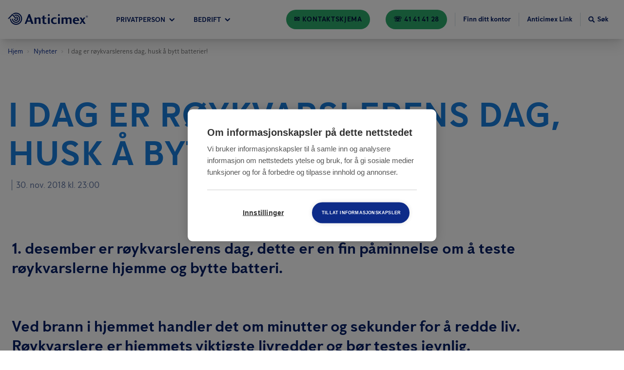

--- FILE ---
content_type: text/html; charset=UTF-8
request_url: https://www.anticimex.no/nyheter/i-dag-er-roykvarslerens-dag-husk-a-bytt-batterier/
body_size: 30501
content:
<!DOCTYPE html><html lang="no"><head><meta charSet="utf-8"/><meta http-equiv="x-ua-compatible" content="ie=edge"/><meta name="viewport" content="width=device-width, initial-scale=1, shrink-to-fit=no"/><meta name="generator" content="Gatsby 5.11.0"/><meta data-react-helmet="true" name="description" content="Les våre tips til vedlikehold av røykvarsleren"/><meta data-react-helmet="true" property="og:type" content="website"/><meta data-react-helmet="true" property="og:site_name" content="Anticimex"/><meta data-react-helmet="true" name="og:title" content="I dag er røykvarslerens dag, husk å bytt batterier!"/><meta name="theme-color" content="#0D2B88"/><style data-href="/styles.29034132c6da883d0fbe.css" data-identity="gatsby-global-css">@charset "UTF-8";.slick-slider{-webkit-touch-callout:none;-webkit-tap-highlight-color:transparent;box-sizing:border-box;touch-action:pan-y;-webkit-user-select:none;-moz-user-select:none;user-select:none;-khtml-user-select:none}.slick-list,.slick-slider{display:block;position:relative}.slick-list{margin:0;overflow:hidden;padding:0}.slick-list:focus{outline:none}.slick-list.dragging{cursor:pointer;cursor:hand}.slick-slider .slick-list,.slick-slider .slick-track{transform:translateZ(0)}.slick-track{display:block;left:0;margin-left:auto;margin-right:auto;position:relative;top:0}.slick-track:after,.slick-track:before{content:"";display:table}.slick-track:after{clear:both}.slick-loading .slick-track{visibility:hidden}.slick-slide{display:none;float:left;height:100%;min-height:1px}[dir=rtl] .slick-slide{float:right}.slick-slide img{display:block}.slick-slide.slick-loading img{display:none}.slick-slide.dragging img{pointer-events:none}.slick-initialized .slick-slide{display:block}.slick-loading .slick-slide{visibility:hidden}.slick-vertical .slick-slide{border:1px solid transparent;display:block;height:auto}.slick-arrow.slick-hidden{display:none}@font-face{font-display:swap;font-family:Anticimex Sans;font-style:normal;font-weight:400;src:url(/static/AnticimexSans-Regular-5d22864ac8d7dab90d62b6f681f867dd.woff2) format("woff2"),url(/static/AnticimexSans-Regular-645c1c5c5340ad1bc2fddf0c130d384a.woff) format("woff")}@font-face{font-display:swap;font-family:Anticimex Sans;font-style:normal;font-weight:700;src:url(/static/AnticimexSans-Bold-163461c3e2f3d4503dba53f2455cd916.woff2) format("woff2"),url(/static/AnticimexSans-Bold-29adb460d8acb1ef2c79b0ba39f064e2.woff) format("woff")}:root{--neutral-20:#333;--neutral-40:#767676;--neutral-70:#949494;--neutral-75:#cdcdcd;--neutral-80:#e1e1e1;--neutral-85:#f0f0f0;--neutral-90:#f2f2f2;--neutral-95:#f6f6f6;--neutral-100:#fff;--neutral-100-dim:hsla(0,0%,100%,.87);--blue-10:#000f3b;--blue-20:#051e66;--blue-30:#0d2b88;--blue-40:#0e2f92;--blue-50:#1254b5;--blue-60:#0862b7;--blue-70:#187ee0;--blue-70-dark:#4b7dd2;--blue-75:#2c90ef;--blue-80:#41a2ff;--blue-85:#6499cc;--blue-90:#d2dbe3;--blue-95:#d9ecff;--blue-95-dark:#cee0f2;--blue-100:#f8fbfe;--blue-dim-30:#5f74a1;--blue-dim-70:#b6c2ce;--blue-dim-80:#c7d2db;--blue-dim-90:#e6e8ef;--green-40:#1b8751;--green-50:#2da96b;--green-60:#1ea56f;--green-65:#2c6;--green-70:#1ed68c;--green-90:#bff6db;--green-90-dark:#b5ead1;--green-100:#f8fffc;--orange-30:#eb7200;--orange-40:#ff7c00;--orange-50:#fc9640;--orange-60:#fdab66;--orange-70:#fdc08d;--orange-80:#fed5b3;--orange-90:#feead9;--orange-100:#fff5ec;--warning:#cc9e00;--warning-26:#cc9e0026;--yellow-gray:#fff1c126;--purple-30:#590d60;--purple-50:#9e17aa;--red-50:#e92525;--red-70:#ff5959;--red-90:#f1d2d2;--white-50:#ffffff80;--white-60:#ffffff99;--neutral-0-alpha-80:rgba(0,0,0,.87);--neutral-0-alpha-5:rgba(0,0,0,.05);--blue-20-alpha-10:rgba(5,30,102,.1);--blue-20-alpha-40:rgba(5,30,102,.4);--blue-20-alpha-64:rgba(5,30,102,.64);--blue-20-alpha-80:rgba(5,30,102,.8);--blue-20-alpha-87:rgba(5,30,102,.87);--blue-70-alpha-15:rgba(24,126,224,.15);--blue-70-alpha-3:rgba(24,126,224,.03)}.grecaptcha-badge{z-index:10}/* ! tailwindcss v3.4.1 | MIT License | https://tailwindcss.com */*,:after,:before{border:0 solid #e5e7eb;box-sizing:border-box}:after,:before{--tw-content:""}:host,html{-webkit-text-size-adjust:100%;font-feature-settings:normal;-webkit-tap-highlight-color:transparent;font-family:ui-sans-serif,system-ui,sans-serif,Apple Color Emoji,Segoe UI Emoji,Segoe UI Symbol,Noto Color Emoji;font-variation-settings:normal;line-height:1.5;-moz-tab-size:4;-o-tab-size:4;tab-size:4}body{line-height:inherit;margin:0}hr{border-top-width:1px;color:inherit;height:0}abbr:where([title]){-webkit-text-decoration:underline dotted;text-decoration:underline dotted}h1,h2,h3,h4,h5,h6{font-size:inherit;font-weight:inherit}a{color:inherit;text-decoration:inherit}b,strong{font-weight:bolder}code,kbd,pre,samp{font-feature-settings:normal;font-family:ui-monospace,SFMono-Regular,Menlo,Monaco,Consolas,Liberation Mono,Courier New,monospace;font-size:1em;font-variation-settings:normal}small{font-size:80%}sub,sup{font-size:75%;line-height:0;position:relative;vertical-align:baseline}sub{bottom:-.25em}sup{top:-.5em}table{border-collapse:collapse;border-color:inherit;text-indent:0}button,input,optgroup,select,textarea{font-feature-settings:inherit;color:inherit;font-family:inherit;font-size:100%;font-variation-settings:inherit;font-weight:inherit;line-height:inherit;margin:0;padding:0}button,select{text-transform:none}[type=button],[type=reset],[type=submit],button{-webkit-appearance:button;background-color:transparent;background-image:none}:-moz-focusring{outline:auto}:-moz-ui-invalid{box-shadow:none}progress{vertical-align:baseline}::-webkit-inner-spin-button,::-webkit-outer-spin-button{height:auto}[type=search]{-webkit-appearance:textfield;outline-offset:-2px}::-webkit-search-decoration{-webkit-appearance:none}::-webkit-file-upload-button{-webkit-appearance:button;font:inherit}summary{display:list-item}blockquote,dd,dl,figure,h1,h2,h3,h4,h5,h6,hr,p,pre{margin:0}fieldset{margin:0}fieldset,legend{padding:0}menu,ol,ul{list-style:none;margin:0;padding:0}dialog{padding:0}textarea{resize:vertical}input::-moz-placeholder,textarea::-moz-placeholder{color:#9ca3af;opacity:1}input::placeholder,textarea::placeholder{color:#9ca3af;opacity:1}[role=button],button{cursor:pointer}:disabled{cursor:default}audio,canvas,embed,iframe,img,object,svg,video{display:block;vertical-align:middle}img,video{height:auto;max-width:100%}[hidden]{display:none}body{--tw-bg-opacity:1;background-color:rgb(255 255 255/var(--tw-bg-opacity));font-family:Anticimex Sans}input{max-width:100%}label{font-family:inherit}h1{font-size:2rem;line-height:1.11;margin-left:auto;margin-right:auto;max-width:1280px;text-transform:uppercase}h1,h2{font-weight:700}h2{color:var(--blue-20);font-size:1.5rem;line-height:2rem;line-height:1.25}h3,h3 a{font-size:1.25rem;line-height:1.75rem}h3{color:var(--blue-20);font-weight:700;line-height:1.25}h2+div,h2+p,h2+ul,h3+div,h3+p,h3+ul{margin-top:1rem}a{color:var(--blue-60);cursor:pointer;text-decoration-line:underline}a,p{font-size:1.125rem;line-height:1.75rem}p{color:var(--neutral-0-alpha-80);margin-bottom:1rem}li>ul{padding-left:2rem}li>ul>li>ul{padding-left:4rem}aside{margin-bottom:3rem;margin-left:auto;margin-right:auto;max-width:1280px;padding-left:1rem;padding-right:1rem;width:100%}@media (min-width:768px){aside{padding-left:1.5rem;padding-right:1.5rem}}@media (min-width:1024px){h1{font-size:4.5rem}h2{font-size:3rem;line-height:1}h3{font-size:2rem}h2+div,h2+p,h2+ul,h3+div,h3+p,h3+ul{margin-top:1.5rem}a,a a,p,p a{font-size:1.25rem;line-height:1.75rem}aside{margin-bottom:8rem}}*,:after,:before{--tw-border-spacing-x:0;--tw-border-spacing-y:0;--tw-translate-x:0;--tw-translate-y:0;--tw-rotate:0;--tw-skew-x:0;--tw-skew-y:0;--tw-scale-x:1;--tw-scale-y:1;--tw-pan-x: ;--tw-pan-y: ;--tw-pinch-zoom: ;--tw-scroll-snap-strictness:proximity;--tw-gradient-from-position: ;--tw-gradient-via-position: ;--tw-gradient-to-position: ;--tw-ordinal: ;--tw-slashed-zero: ;--tw-numeric-figure: ;--tw-numeric-spacing: ;--tw-numeric-fraction: ;--tw-ring-inset: ;--tw-ring-offset-width:0px;--tw-ring-offset-color:#fff;--tw-ring-color:rgba(59,130,246,.5);--tw-ring-offset-shadow:0 0 #0000;--tw-ring-shadow:0 0 #0000;--tw-shadow:0 0 #0000;--tw-shadow-colored:0 0 #0000;--tw-blur: ;--tw-brightness: ;--tw-contrast: ;--tw-grayscale: ;--tw-hue-rotate: ;--tw-invert: ;--tw-saturate: ;--tw-sepia: ;--tw-drop-shadow: ;--tw-backdrop-blur: ;--tw-backdrop-brightness: ;--tw-backdrop-contrast: ;--tw-backdrop-grayscale: ;--tw-backdrop-hue-rotate: ;--tw-backdrop-invert: ;--tw-backdrop-opacity: ;--tw-backdrop-saturate: ;--tw-backdrop-sepia: }::backdrop{--tw-border-spacing-x:0;--tw-border-spacing-y:0;--tw-translate-x:0;--tw-translate-y:0;--tw-rotate:0;--tw-skew-x:0;--tw-skew-y:0;--tw-scale-x:1;--tw-scale-y:1;--tw-pan-x: ;--tw-pan-y: ;--tw-pinch-zoom: ;--tw-scroll-snap-strictness:proximity;--tw-gradient-from-position: ;--tw-gradient-via-position: ;--tw-gradient-to-position: ;--tw-ordinal: ;--tw-slashed-zero: ;--tw-numeric-figure: ;--tw-numeric-spacing: ;--tw-numeric-fraction: ;--tw-ring-inset: ;--tw-ring-offset-width:0px;--tw-ring-offset-color:#fff;--tw-ring-color:rgba(59,130,246,.5);--tw-ring-offset-shadow:0 0 #0000;--tw-ring-shadow:0 0 #0000;--tw-shadow:0 0 #0000;--tw-shadow-colored:0 0 #0000;--tw-blur: ;--tw-brightness: ;--tw-contrast: ;--tw-grayscale: ;--tw-hue-rotate: ;--tw-invert: ;--tw-saturate: ;--tw-sepia: ;--tw-drop-shadow: ;--tw-backdrop-blur: ;--tw-backdrop-brightness: ;--tw-backdrop-contrast: ;--tw-backdrop-grayscale: ;--tw-backdrop-hue-rotate: ;--tw-backdrop-invert: ;--tw-backdrop-opacity: ;--tw-backdrop-saturate: ;--tw-backdrop-sepia: }.container{width:100%}@media (min-width:640px){.container{max-width:640px}}@media (min-width:768px){.container{max-width:768px}}@media (min-width:1024px){.container{max-width:1024px}}@media (min-width:1280px){.container{max-width:1280px}}@media (min-width:1440px){.container{max-width:1440px}}@media (min-width:1920px){.container{max-width:1920px}}@media (min-width:2560px){.container{max-width:2560px}}.header-div{max-width:calc(1280px + 2rem)}.header-multiline-text-background{--tw-shadow:-6px 0 0 3px var(--blue-70),6px 0 0 3px var(--blue-70);--tw-shadow-colored:-6px 0 0 3px var(--tw-shadow-color),6px 0 0 3px var(--tw-shadow-color);background-color:var(--blue-70);-webkit-box-decoration-break:clone;box-decoration-break:clone;box-shadow:var(--tw-ring-offset-shadow,0 0 #0000),var(--tw-ring-shadow,0 0 #0000),var(--tw-shadow);line-height:1.8}.breadcrumbs svg{height:6px;width:6px}.card-theme-variant-1 a:not(.anticimex-button),.card-theme-variant-2 a:not(.anticimex-button){color:var(--neutral-100)}.text-xl a{font-size:1.25rem;line-height:1.75rem}@media (min-width:1024px){.header-multiline-text-background{--tw-shadow:-12px 3px 0 3px var(--blue-70),12px 3px 0 3px var(--blue-70);--tw-shadow-colored:-12px 3px 0 3px var(--tw-shadow-color),12px 3px 0 3px var(--tw-shadow-color);box-shadow:var(--tw-ring-offset-shadow,0 0 #0000),var(--tw-ring-shadow,0 0 #0000),var(--tw-shadow);line-height:1.6}}.anticimex-portable-text ul{margin-bottom:1rem}@media (min-width:1024px){.anticimex-portable-text h2:first-child,.anticimex-portable-text h3:first-child,.anticimex-portable-text h4:first-child,.anticimex-portable-text h5:first-child,.anticimex-portable-text h6:first-child{margin-top:0}.anticimex-portable-text figure{display:table;margin:5rem auto}}@media (min-width:768px){.banner-item{max-width:calc(50% - 6rem)}}.anticimex-button-highlight-color--primary{background-color:var(--blue-30);color:var(--neutral-100)}.anticimex-button-highlight-color--primary-alt{background-color:var(--blue-50);color:var(--neutral-100)}.anticimex-button-highlight-color--primary-inverted{background-color:var(--blue-20);color:var(--neutral-100)}.anticimex-button-highlight-color--primary-light{background-color:var(--blue-80);color:var(--blue-20)}.anticimex-button-highlight-color--primary-transparent{background-color:var(--neutral-100);border-color:transparent;color:var(--blue-20)}.anticimex-button-highlight-color--primary-dim{background-color:var(--blue-30);color:var(--neutral-100)}.anticimex-button-highlight-color--secondary{background-color:var(--green-70);border-color:var(--green-70);color:var(--blue-20)}.anticimex-button-style--border-fill{background-color:var(--neutral-100);color:var(--blue-50)}.anticimex-button-disabled{background-color:var(--neutral-75);cursor:not-allowed;opacity:.75}.anticimex-button{border-radius:9999px;border-width:2px;text-align:center;text-decoration-line:none;text-transform:uppercase;transform:translate(var(--tw-translate-x),var(--tw-translate-y)) rotate(var(--tw-rotate)) skewX(var(--tw-skew-x)) skewY(var(--tw-skew-y)) scaleX(var(--tw-scale-x)) scaleY(var(--tw-scale-y));transition-duration:.2s;transition-property:all;transition-timing-function:cubic-bezier(.4,0,.2,1)}.anticimex-button:focus{outline:2px solid transparent;outline-offset:2px}.anticimex-button-size--normal-100{font-size:1rem;font-weight:700;letter-spacing:.05em;line-height:1.5rem;padding:.875rem 2rem}.anticimex-button-size--normal-100-w{font-size:1rem;font-weight:700;letter-spacing:.05em;line-height:1.5rem;padding:.875rem 5rem}.anticimex-button-size--small-100{padding:.625rem 2rem}.anticimex-button-size--small-100,.anticimex-button-size--small-100-w{font-size:1rem;font-weight:700;letter-spacing:.05em;line-height:1.5rem}.anticimex-button-size--small-100-w{padding:.875rem 5rem}.anticimex-button-size--small-50{font-size:.875rem;font-weight:700;letter-spacing:.05em;padding:.25rem .875rem}.anticimex-button-size--small-30{font-size:.875rem;font-weight:700;line-height:1.25rem;line-height:1.375;padding:.25rem .875rem;text-transform:none}.anticimex-button-color--primary{background-color:var(--blue-20);border-color:transparent;color:var(--neutral-100)}.anticimex-button-color--primary.submitting{background-color:var(--blue-70);border-color:transparent;color:var(--neutral-100)}.anticimex-button-color--primary-light.invalid,.anticimex-button-color--primary-light.invalid:focus,.anticimex-button-color--primary.invalid{background-color:var(--red-50);border-color:var(--red-70);color:var(--neutral-100)}.anticimex-button-color--primary-alt{background-color:var(--blue-20);border-color:transparent;color:var(--neutral-100)}.anticimex-button-color--primary-inverted{background-color:var(--neutral-100);border-color:var(--blue-20);color:var(--blue-20)}.anticimex-button-color--primary-light{background-color:var(--blue-75);border-color:transparent;color:var(--blue-10)}.anticimex-button-color--secondary{background-color:var(--green-50);border-color:transparent;color:var(--blue-10)}.anticimex-button-color--primary-transparent{background-image:none;border-color:var(--neutral-100);color:var(--neutral-100)}.anticimex-button-color--primary-dim{background-color:var(--blue-dim-80);border-color:transparent;color:var(--blue-dim-30)}.anticimex-button-style--border{background-color:transparent;border-color:var(--neutral-100);border-width:1px;color:var(--neutral-100)}.anticimex-button-style--border-thick{border-width:4px}.anticimex-button-small{border-color:transparent;font-size:.875rem;font-weight:700;padding:.5rem 1rem}.anticimex-button-wide{border-color:transparent;padding:1rem 5rem}.anticimex-button-border,.anticimex-button-wide{font-size:1rem;font-weight:700;line-height:1.5rem}.anticimex-button-border{--tw-border-opacity:1;border-color:rgb(255 255 255/var(--tw-border-opacity));border-width:1px;padding:.75rem 2rem}.anticimex-button-primary{background-color:var(--blue-20);border-color:transparent;color:var(--neutral-100)}.anticimex-button-primary-alt{background-color:var(--blue-70);border-color:transparent;color:var(--neutral-100)}.anticimex-button-secondary{--tw-bg-opacity:1;background-color:rgb(255 255 255/var(--tw-bg-opacity));border-color:var(--blue-20);border-width:2px;color:var(--blue-20)}.dialog{background-color:var(--blue-100);border-radius:.5rem;display:flex;flex-direction:column;justify-content:flex-start;max-height:100%;padding:1.5rem 1rem;position:relative;transform:translate(var(--tw-translate-x),var(--tw-translate-y)) rotate(var(--tw-rotate)) skewX(var(--tw-skew-x)) skewY(var(--tw-skew-y)) scaleX(var(--tw-scale-x)) scaleY(var(--tw-scale-y));transition-duration:.3s;transition-property:transform;transition-timing-function:cubic-bezier(.4,0,.2,1);width:100%}.dialog-backdrop{--tw-bg-opacity:0.25;background-color:rgb(0 0 0/var(--tw-bg-opacity));height:100%;left:0;padding:1.5rem;position:fixed;top:0;transition-duration:.3s;transition-property:all;transition-timing-function:cubic-bezier(.4,0,.2,1);width:100%;z-index:50}.dialog-backdrop-inactive{opacity:0;pointer-events:none}.dialog-backdrop-active{opacity:1}.dialog-backdrop-inactive .dialog{--tw-translate-y:-1.5rem}.dialog-backdrop-active .dialog,.dialog-backdrop-inactive .dialog{transform:translate(var(--tw-translate-x),var(--tw-translate-y)) rotate(var(--tw-rotate)) skewX(var(--tw-skew-x)) skewY(var(--tw-skew-y)) scaleX(var(--tw-scale-x)) scaleY(var(--tw-scale-y))}.dialog-backdrop-active .dialog{--tw-translate-y:0px}@media (min-width:768px){.dialog{max-height:80%}}@media (min-width:1024px){.dialog{--tw-translate-x:-50%;--tw-translate-y:-50%;left:50%;padding:3rem;position:absolute;top:10%;transform:translate(var(--tw-translate-x),var(--tw-translate-y)) rotate(var(--tw-rotate)) skewX(var(--tw-skew-x)) skewY(var(--tw-skew-y)) scaleX(var(--tw-scale-x)) scaleY(var(--tw-scale-y));width:66.666667%}.dialog-backdrop{padding:0}}.header-fixed-container{position:relative;z-index:40}.header{font-family:Anticimex Sans;left:0;position:fixed;top:0;transition-duration:.2s;transition-property:color,background-color,border-color,text-decoration-color,fill,stroke,opacity,box-shadow,transform,filter,-webkit-backdrop-filter;transition-property:color,background-color,border-color,text-decoration-color,fill,stroke,opacity,box-shadow,transform,filter,backdrop-filter;transition-property:color,background-color,border-color,text-decoration-color,fill,stroke,opacity,box-shadow,transform,filter,backdrop-filter,-webkit-backdrop-filter;transition-timing-function:cubic-bezier(.4,0,.2,1);width:100%;z-index:20}.header--solid,.header--transparent{--tw-shadow:0 20px 25px -5px rgba(0,0,0,.1),0 8px 10px -6px rgba(0,0,0,.1);--tw-shadow-colored:0 20px 25px -5px var(--tw-shadow-color),0 8px 10px -6px var(--tw-shadow-color);background-color:var(--neutral-100);box-shadow:var(--tw-ring-offset-shadow,0 0 #0000),var(--tw-ring-shadow,0 0 #0000),var(--tw-shadow);color:var(--blue-20)}.header-bar{align-items:center;display:flex;flex-wrap:wrap;justify-content:space-between;margin-left:auto;margin-right:auto;max-width:1280px;position:relative;width:100%;z-index:20}.header-main{align-items:stretch;display:flex;flex:1 1 0%;height:100%}.header-logo-mobile{fill:currentColor;border-color:var(--neutral-85);border-right-width:1px;color:inherit;padding:.75rem}.header-logo-desktop{fill:currentColor;color:inherit;display:none;margin-bottom:.25rem;margin-right:3rem}.header-navigation{color:inherit;display:flex;flex:1 1 0%;font-size:.75rem;font-weight:700;line-height:1rem;text-transform:uppercase;width:100%}.header-navigation-lower{align-items:center;display:flex;flex-wrap:wrap;justify-content:space-between;margin-left:auto;margin-right:auto;max-width:1280px;position:relative;width:100%;z-index:20}.header-tools{align-items:center;color:inherit;font-size:.875rem;font-weight:700;justify-content:flex-end;line-height:1.25rem}@media (min-width:1280px){.header--transparent{--tw-shadow:0 0 #0000;--tw-shadow-colored:0 0 #0000;background-color:transparent;box-shadow:var(--tw-ring-offset-shadow,0 0 #0000),var(--tw-ring-shadow,0 0 #0000),var(--tw-shadow);color:var(--neutral-100)}.header-main{align-items:center}.header-logo-mobile{display:none}.header-logo-desktop{display:block}.header-bar{height:5rem;padding-left:1rem;padding-right:1rem}.header-navigation{font-size:.875rem;line-height:1.25rem}.header-navigation-lower{padding-left:1rem;padding-right:1rem}}.flyout-container{left:0;margin-bottom:-1px;margin-top:-1px;position:absolute;top:100%;transition-duration:.2s;transition-property:height,background-color,border;width:100%;z-index:10}.flyout-container.flyout-container--open{border-top-width:1px;padding-bottom:4rem}.flyout-container--primary{background-color:var(--blue-100);border-color:var(--blue-95)}.flyout-container--secondary{background-color:var(--green-100);border-color:var(--green-90)}.nav-container{align-items:flex-start;flex-wrap:wrap;justify-content:center;margin-bottom:1rem;margin-top:1rem}.nav-container,.nav-inner{display:flex;transition-duration:.2s;transition-property:all;transition-timing-function:cubic-bezier(.4,0,.2,1);width:100%}.nav-inner{flex-direction:row;min-width:343px;position:relative}.navigation-tab{align-items:center;border-left-width:1px;border-right-width:1px;border-top-width:1px;cursor:pointer;display:inline-flex;flex:1 1 0%;height:100%;justify-content:center;padding-left:.5rem;padding-right:.5rem;position:relative;transition-duration:.2s;transition-property:background-color,border}.navigation-tab:hover .navigation-tab-text,.navigation-tab:hover svg{color:var(--blue-80)}.navigation-tab svg{transition-duration:.2s;transition-property:color,background-color,border-color,text-decoration-color,fill,stroke,opacity,box-shadow,transform,filter,-webkit-backdrop-filter;transition-property:color,background-color,border-color,text-decoration-color,fill,stroke,opacity,box-shadow,transform,filter,backdrop-filter;transition-property:color,background-color,border-color,text-decoration-color,fill,stroke,opacity,box-shadow,transform,filter,backdrop-filter,-webkit-backdrop-filter;transition-timing-function:cubic-bezier(.4,0,.2,1)}.navigation-tab--primary{background-color:var(--blue-100);border-color:var(--blue-95)}.navigation-tab--secondary{background-color:var(--green-100);border-color:var(--green-90)}.navigation-tab-text{color:inherit;font-size:.75rem;font-weight:700;line-height:1rem;margin-right:.25rem;text-transform:uppercase;transition-duration:.2s}.navigation-tab-accent{fill:currentColor;color:inherit;display:block;height:.25rem;left:0;margin-top:-1px;position:absolute;top:0;width:100%}.navigation-tab-accent--primary{background-color:var(--blue-40)}.navigation-tab-accent--secondary{background-color:var(--green-50)}.navigation-section{opacity:0;position:absolute;top:0;transition-duration:.2s;transition-property:all;transition-timing-function:cubic-bezier(.4,0,.2,1);visibility:hidden;width:100%}.navigation-section--inactive{pointer-events:none;right:0}.navigation-section--active{opacity:1;right:0;visibility:visible}.navigation-section--nested-active{opacity:1;right:100%;visibility:visible}@media (min-width:1280px){.navigation-section--nested-active{right:0}}.navigation-section--primary .navigation-section-inner{border-color:var(--blue-95)}.navigation-section--secondary .navigation-section-inner{border-color:var(--green-90)}.navigation-section-inner{border-right-width:1px;padding-left:2rem;padding-right:2rem;width:100%}.navigation-section-item{align-items:center;border-bottom-width:1px;color:var(--blue-30);cursor:pointer;display:flex;font-size:1.125rem;justify-content:space-between;line-height:1.75rem;padding-bottom:1rem;padding-top:1rem;width:100%}.navigation-section-item:hover{color:var(--blue-50)}.navigation-section-item--primary{border-color:var(--blue-95)}.navigation-section-item--primary.navigation-section-item--active{background-color:var(--blue-95)}.navigation-section-item--secondary{border-color:var(--green-90)}.navigation-section-item--secondary.navigation-section-item--active{background-color:var(--green-90)}@media (min-width:1280px){.nav-container{margin-bottom:4rem;margin-top:4rem}.navigation-tab{margin-right:1.25rem}.navigation-tab-text{font-size:.875rem;margin-right:.5rem}.navigation-section--active{right:auto}.navigation-section-inner{padding-left:0;padding-right:0;width:50%}.navigation-section-item{border-bottom-left-radius:9999px;border-bottom-width:0;border-top-left-radius:9999px;font-size:1.5rem;justify-content:flex-start;line-height:2rem;margin-bottom:.5rem;padding:1.5rem 2rem}.nav-inner{width:58.333333%}.navigation-tab{flex:0 1 auto}}.rating-list-item.light,.rating-list-item:hover~.rating-list-item.light{background-color:rgba(255,255,255,var(--bg-opacity))}.rating-list-item.dark,.rating-list-item:hover~.rating-list-item.dark{background-color:rgba(0,0,0,var(--bg-opacity))}.pest-identifier__view-type p,.pest-identifier__view-type svg{color:var(--blue-dim-30)}.pest-identifier__view-type:hover{border-bottom-width:3px;border-color:var(--blue-95)}.pest-identifier__view-type:hover p,.pest-identifier__view-type:hover svg{color:var(--blue-30)}.pest-identifier__view-type--selected{border-bottom-width:3px;border-color:var(--blue-30)}.pest-identifier__view-type--selected p,.pest-identifier__view-type--selected svg{color:var(--blue-30)}@media (min-width:1024px){.alternating-list:nth-child(odd){flex-direction:row-reverse}}.map-modal{display:flex;height:37.5rem;min-height:31.25rem;width:100%}@media (min-width:1024px){.map-modal{display:flex;height:31.25rem;min-height:13rem;width:100%}}.map-marker{--tw-translate-x:-50%;--tw-translate-y:-100%;position:relative;transform:translate(var(--tw-translate-x),var(--tw-translate-y)) rotate(var(--tw-rotate)) skewX(var(--tw-skew-x)) skewY(var(--tw-skew-y)) scaleX(var(--tw-scale-x)) scaleY(var(--tw-scale-y))}.map-marker .show-address-popup{display:none}.map-marker:hover .show-address-popup{background-color:var(--neutral-100);display:flex;left:0;padding:.25rem 1.625rem .25rem .5rem;position:absolute;top:100%;z-index:50}.split-card-pair+.split-card-pair--no-title{margin-top:-3rem}@media (min-width:768px){.split-card-pair+.split-card-pair--no-title{margin-top:-2rem}}@media (min-width:1024px){.split-card-pair+.split-card-pair--no-title{margin-top:-3rem}}.pointer-events-none{pointer-events:none}.pointer-events-auto{pointer-events:auto}.visible{visibility:visible}.invisible{visibility:hidden}.collapse{visibility:collapse}.static{position:static}.fixed{position:fixed}.absolute{position:absolute}.relative{position:relative}.sticky{position:sticky}.inset-0{inset:0}.\!left-\[4\.5rem\]{left:4.5rem!important}.\!right-\[4\.5rem\]{right:4.5rem!important}.-left-4{left:-1rem}.-top-24{top:-6rem}.bottom-0{bottom:0}.left-0{left:0}.left-1\/2{left:50%}.left-3{left:.75rem}.left-filter-icon-mobile{left:4px}.left-full{left:100%}.right-0{right:0}.top-0{top:0}.top-1\/2{top:50%}.top-12{top:3rem}.top-3{top:.75rem}.top-full{top:100%}.-z-1{z-index:-1}.z-0{z-index:0}.z-10{z-index:10}.z-20{z-index:20}.z-30{z-index:30}.z-\[100\]{z-index:100}.z-modal{z-index:40}.order-1{order:1}.order-2{order:2}.order-3{order:3}.order-last{order:9999}.col-start-1{grid-column-start:1}.m-0{margin:0}.m-auto{margin:auto}.-mx-3{margin-left:-.75rem;margin-right:-.75rem}.-mx-4{margin-left:-1rem;margin-right:-1rem}.-mx-\[1px\]{margin-left:-1px;margin-right:-1px}.mx-2{margin-left:.5rem;margin-right:.5rem}.mx-4{margin-left:1rem;margin-right:1rem}.mx-\[20\%\]{margin-left:20%;margin-right:20%}.mx-auto{margin-left:auto;margin-right:auto}.my-0{margin-bottom:0;margin-top:0}.my-1{margin-bottom:.25rem;margin-top:.25rem}.my-10{margin-bottom:2.5rem;margin-top:2.5rem}.my-12{margin-bottom:3rem;margin-top:3rem}.my-2{margin-bottom:.5rem;margin-top:.5rem}.my-3{margin-bottom:.75rem;margin-top:.75rem}.my-6{margin-bottom:1.5rem;margin-top:1.5rem}.my-\[1rem\]{margin-bottom:1rem;margin-top:1rem}.my-\[3\.75rem\]{margin-bottom:3.75rem;margin-top:3.75rem}.\!mb-0{margin-bottom:0!important}.-mb-4{margin-bottom:-1rem}.-mb-6{margin-bottom:-1.5rem}.-mb-8{margin-bottom:-2rem}.-mb-px{margin-bottom:-1px}.-ml-1{margin-left:-.25rem}.-ml-10{margin-left:-2.5rem}.-ml-16{margin-left:-4rem}.-ml-2{margin-left:-.5rem}.-ml-4{margin-left:-1rem}.-ml-72{margin-left:-18rem}.-mr-2{margin-right:-.5rem}.-mt-1{margin-top:-.25rem}.-mt-16{margin-top:-4rem}.-mt-2{margin-top:-.5rem}.-mt-32{margin-top:-8rem}.-mt-8{margin-top:-2rem}.-mt-\[5px\]{margin-top:-5px}.mb-0{margin-bottom:0}.mb-1{margin-bottom:.25rem}.mb-10{margin-bottom:2.5rem}.mb-12{margin-bottom:3rem}.mb-14{margin-bottom:3.5rem}.mb-16{margin-bottom:4rem}.mb-2{margin-bottom:.5rem}.mb-20{margin-bottom:5rem}.mb-3{margin-bottom:.75rem}.mb-32{margin-bottom:8rem}.mb-4{margin-bottom:1rem}.mb-5{margin-bottom:1.25rem}.mb-6{margin-bottom:1.5rem}.mb-7{margin-bottom:1.625rem}.mb-8{margin-bottom:2rem}.mb-\[0\.62rem\]{margin-bottom:.62rem}.mb-\[0\.63rem\]{margin-bottom:.63rem}.mb-\[0\.94rem\]{margin-bottom:.94rem}.mb-\[1\.25rem\]{margin-bottom:1.25rem}.mb-\[1\.875rem\]{margin-bottom:1.875rem}.mb-\[1\.87rem\]{margin-bottom:1.87rem}.mb-\[1\.88rem\]{margin-bottom:1.88rem}.mb-\[3\.125rem\]{margin-bottom:3.125rem}.mb-\[3px\]{margin-bottom:3px}.mb-\[3rem\]{margin-bottom:3rem}.mb-px-3{margin-bottom:3px}.ml-0{margin-left:0}.ml-1{margin-left:.25rem}.ml-100{margin-left:6.25rem}.ml-2{margin-left:.5rem}.ml-3{margin-left:.75rem}.ml-4{margin-left:1rem}.ml-5{margin-left:1.25rem}.ml-6{margin-left:1.5rem}.ml-8{margin-left:2rem}.ml-auto{margin-left:auto}.mr-1{margin-right:.25rem}.mr-10{margin-right:2.5rem}.mr-100{margin-right:6.25rem}.mr-2{margin-right:.5rem}.mr-3{margin-right:.75rem}.mr-4{margin-right:1rem}.mr-5{margin-right:1.25rem}.mr-6{margin-right:1.5rem}.mr-8{margin-right:2rem}.mr-\[0\.8125rem\]{margin-right:.8125rem}.mr-\[4rem\]{margin-right:4rem}.mt-0{margin-top:0}.mt-1{margin-top:.25rem}.mt-10{margin-top:2.5rem}.mt-12{margin-top:3rem}.mt-16{margin-top:4rem}.mt-2{margin-top:.5rem}.mt-2\.5{margin-top:.625rem}.mt-20{margin-top:5rem}.mt-3{margin-top:.75rem}.mt-4{margin-top:1rem}.mt-5{margin-top:1.25rem}.mt-56{margin-top:14rem}.mt-6{margin-top:1.5rem}.mt-7{margin-top:1.625rem}.mt-8{margin-top:2rem}.mt-\[0\.62rem\]{margin-top:.62rem}.mt-\[1\.875rem\]{margin-top:1.875rem}.mt-\[1\.87rem\]{margin-top:1.87rem}.mt-\[2\.5rem\]{margin-top:2.5rem}.mt-\[3\.125rem\]{margin-top:3.125rem}.mt-\[3\.75rem\]{margin-top:3.75rem}.mt-\[6\.25rem\]{margin-top:6.25rem}.mt-auto{margin-top:auto}.box-content{box-sizing:content-box}.line-clamp-3{-webkit-line-clamp:3}.line-clamp-3,.line-clamp-4{-webkit-box-orient:vertical;display:-webkit-box;overflow:hidden}.line-clamp-4{-webkit-line-clamp:4}.block{display:block}.inline-block{display:inline-block}.inline{display:inline}.flex{display:flex}.inline-flex{display:inline-flex}.table{display:table}.grid{display:grid}.\!hidden{display:none!important}.hidden{display:none}.aspect-video{aspect-ratio:16/9}.size-16{height:4rem;width:4rem}.size-4{height:1rem;width:1rem}.size-5{height:1.25rem;width:1.25rem}.size-8{height:2rem;width:2rem}.h-0{height:0}.h-10{height:2.5rem}.h-12{height:3rem}.h-16{height:4rem}.h-2{height:.5rem}.h-2\.5{height:.625rem}.h-20{height:5rem}.h-24{height:6rem}.h-28{height:7rem}.h-3{height:.75rem}.h-32{height:8rem}.h-4{height:1rem}.h-4\/6{height:66.666667%}.h-40{height:10rem}.h-48{height:12rem}.h-5{height:1.25rem}.h-6{height:1.5rem}.h-8{height:2rem}.h-\[100\%\]{height:100%}.h-\[1px\]{height:1px}.h-\[2\.5rem\]{height:2.5rem}.h-\[4rem\]{height:4rem}.h-\[5rem\]{height:5rem}.h-\[6px\]{height:6px}.h-\[6rem\]{height:6rem}.h-\[8\.125rem\]{height:8.125rem}.h-auto{height:auto}.h-divider-thick{height:5px}.h-full{height:100%}.h-hero-image-mobile{height:16rem}.h-icon-text-block{height:9rem}.h-px-2{height:2px}.h-screen{height:100vh}.max-h-20{max-height:5rem}.max-h-96{max-height:24rem}.max-h-\[15rem\]{max-height:15rem}.max-h-full{max-height:100%}.max-h-hero-image-max{max-height:50vh}.min-h-12{min-height:3rem}.min-h-56{min-height:14rem}.min-h-help-card-small{min-height:23.75rem}.min-h-hero-image-with-overlay-mobile{min-height:28rem}.min-h-screen{min-height:100vh}.w-0{width:0}.w-1{width:.25rem}.w-1\/3{width:33.3333%}.w-10{width:2.5rem}.w-10\/12{width:83.333333%}.w-12{width:3rem}.w-16{width:4rem}.w-2{width:.5rem}.w-2\.5{width:.625rem}.w-20{width:5rem}.w-24{width:6rem}.w-36{width:9rem}.w-4{width:1rem}.w-4\/5{width:80%}.w-40{width:10rem}.w-5{width:1.25rem}.w-56{width:14rem}.w-6{width:1.5rem}.w-72{width:18rem}.w-8{width:2rem}.w-\[15rem\]{width:15rem}.w-\[2\.5rem\]{width:2.5rem}.w-\[25px\]{width:25px}.w-\[30\%\]{width:30%}.w-\[40\%\]{width:40%}.w-\[4rem\]{width:4rem}.w-\[50\%\]{width:50%}.w-\[5rem\]{width:5rem}.w-\[6rem\]{width:6rem}.w-\[8\.125rem\]{width:8.125rem}.w-\[8\.5rem\]{width:8.5rem}.w-auto{width:auto}.w-full{width:100%}.w-icon-text-block{width:9rem}.w-max{width:-moz-max-content;width:max-content}.w-px{width:1px}.min-w-40{min-width:10rem}.min-w-56{min-width:14rem}.min-w-6{min-width:1.5rem}.min-w-card-small{min-width:260px}.min-w-full{min-width:100%}.min-w-sm{min-width:375px}.min-w-sm-padding{min-width:343px}.min-w-table{min-width:100%}.max-w-10xl{max-width:104rem}.max-w-3\/4{max-width:75%}.max-w-3xl{max-width:48rem}.max-w-4xl{max-width:56rem}.max-w-50{max-width:14rem}.max-w-600px{max-width:600px}.max-w-7xl{max-width:80rem}.max-w-\[36\.625rem\]{max-width:36.625rem}.max-w-\[38\.25rem\]{max-width:38.25rem}.max-w-\[560px\]{max-width:560px}.max-w-\[62\.375rem\]{max-width:62.375rem}.max-w-aside-with-shadows{max-width:calc(1280px + 2rem)}.max-w-full{max-width:100%}.max-w-lg{max-width:32rem}.max-w-none{max-width:none}.max-w-screen-2xl{max-width:1440px}.max-w-screen-xl{max-width:1280px}.max-w-td-mobile{max-width:80vw}.flex-1{flex:1 1 0%}.flex-auto{flex:1 1 auto}.flex-none{flex:none}.flex-shrink-0,.shrink-0{flex-shrink:0}.flex-grow,.grow{flex-grow:1}.origin-top-left{transform-origin:top left}.-translate-x-1\/2{--tw-translate-x:-50%}.-translate-x-1\/2,.-translate-x-full{transform:translate(var(--tw-translate-x),var(--tw-translate-y)) rotate(var(--tw-rotate)) skewX(var(--tw-skew-x)) skewY(var(--tw-skew-y)) scaleX(var(--tw-scale-x)) scaleY(var(--tw-scale-y))}.-translate-x-full{--tw-translate-x:-100%}.-translate-y-1{--tw-translate-y:-0.25rem}.-translate-y-1,.-translate-y-1\/2{transform:translate(var(--tw-translate-x),var(--tw-translate-y)) rotate(var(--tw-rotate)) skewX(var(--tw-skew-x)) skewY(var(--tw-skew-y)) scaleX(var(--tw-scale-x)) scaleY(var(--tw-scale-y))}.-translate-y-1\/2{--tw-translate-y:-50%}.-rotate-45{--tw-rotate:-45deg}.-rotate-45,.rotate-180{transform:translate(var(--tw-translate-x),var(--tw-translate-y)) rotate(var(--tw-rotate)) skewX(var(--tw-skew-x)) skewY(var(--tw-skew-y)) scaleX(var(--tw-scale-x)) scaleY(var(--tw-scale-y))}.rotate-180{--tw-rotate:180deg}.rotate-45{--tw-rotate:45deg}.rotate-45,.scale-75{transform:translate(var(--tw-translate-x),var(--tw-translate-y)) rotate(var(--tw-rotate)) skewX(var(--tw-skew-x)) skewY(var(--tw-skew-y)) scaleX(var(--tw-scale-x)) scaleY(var(--tw-scale-y))}.scale-75{--tw-scale-x:.75;--tw-scale-y:.75}.transform{transform:translate(var(--tw-translate-x),var(--tw-translate-y)) rotate(var(--tw-rotate)) skewX(var(--tw-skew-x)) skewY(var(--tw-skew-y)) scaleX(var(--tw-scale-x)) scaleY(var(--tw-scale-y))}.transform-gpu{transform:translate3d(var(--tw-translate-x),var(--tw-translate-y),0) rotate(var(--tw-rotate)) skewX(var(--tw-skew-x)) skewY(var(--tw-skew-y)) scaleX(var(--tw-scale-x)) scaleY(var(--tw-scale-y))}.transform-none{transform:none}@keyframes spin{to{transform:rotate(1turn)}}.animate-spin{animation:spin 1s linear infinite}.cursor-default{cursor:default}.cursor-not-allowed{cursor:not-allowed}.cursor-pointer{cursor:pointer}.resize{resize:both}.scroll-m-28{scroll-margin:7rem}.scroll-mt-12{scroll-margin-top:3rem}.scroll-mt-44{scroll-margin-top:11rem}.list-disc{list-style-type:disc}.appearance-none{-webkit-appearance:none;-moz-appearance:none;appearance:none}.break-inside-avoid-column{-moz-column-break-inside:avoid;break-inside:avoid-column}.grid-flow-row{grid-auto-flow:row}.grid-flow-col{grid-auto-flow:column}.grid-flow-row-dense{grid-auto-flow:row dense}.grid-cols-1{grid-template-columns:repeat(1,minmax(0,1fr))}.grid-cols-2{grid-template-columns:repeat(2,minmax(0,1fr))}.grid-cols-3{grid-template-columns:repeat(3,minmax(0,1fr))}.grid-cols-\[30\%_30\%_30\%\]{grid-template-columns:30% 30% 30%}.grid-cols-\[47\.5\%_47\.5\%\]{grid-template-columns:47.5% 47.5%}.grid-cols-\[repeat\(3\2c 1fr\)\]{grid-template-columns:repeat(3,1fr)}.grid-rows-1{grid-template-rows:repeat(1,minmax(0,1fr))}.flex-row{flex-direction:row}.flex-col{flex-direction:column}.flex-wrap{flex-wrap:wrap}.items-start{align-items:flex-start}.items-end{align-items:flex-end}.items-center{align-items:center}.items-stretch{align-items:stretch}.justify-start{justify-content:flex-start}.justify-end{justify-content:flex-end}.justify-center{justify-content:center}.justify-between{justify-content:space-between}.justify-around{justify-content:space-around}.justify-items-center{justify-items:center}.gap-1{gap:.25rem}.gap-10{gap:2.5rem}.gap-12{gap:3rem}.gap-16{gap:4rem}.gap-2{gap:.5rem}.gap-24{gap:6rem}.gap-3{gap:.75rem}.gap-4{gap:1rem}.gap-5{gap:1.25rem}.gap-6{gap:1.5rem}.gap-8{gap:2rem}.gap-\[1\.88rem\]{gap:1.88rem}.gap-\[2px\]{gap:2px}.gap-\[2rem\]{gap:2rem}.gap-\[3\.125rem\]{gap:3.125rem}.gap-\[3\.75rem\]{gap:3.75rem}.gap-\[5\.5rem\]{gap:5.5rem}.gap-x-\[5\%\]{-moz-column-gap:5%;column-gap:5%}.gap-y-8{row-gap:2rem}.space-x-6>:not([hidden])~:not([hidden]){--tw-space-x-reverse:0;margin-left:calc(1.5rem*(1 - var(--tw-space-x-reverse)));margin-right:calc(1.5rem*var(--tw-space-x-reverse))}.space-y-10>:not([hidden])~:not([hidden]){--tw-space-y-reverse:0;margin-bottom:calc(2.5rem*var(--tw-space-y-reverse));margin-top:calc(2.5rem*(1 - var(--tw-space-y-reverse)))}.space-y-2>:not([hidden])~:not([hidden]){--tw-space-y-reverse:0;margin-bottom:calc(.5rem*var(--tw-space-y-reverse));margin-top:calc(.5rem*(1 - var(--tw-space-y-reverse)))}.self-start{align-self:flex-start}.self-end{align-self:flex-end}.self-center{align-self:center}.self-stretch{align-self:stretch}.justify-self-end{justify-self:end}.justify-self-center{justify-self:center}.overflow-auto{overflow:auto}.overflow-hidden{overflow:hidden}.overflow-visible{overflow:visible}.overflow-x-auto{overflow-x:auto}.overflow-y-auto{overflow-y:auto}.overflow-x-hidden{overflow-x:hidden}.overflow-y-hidden{overflow-y:hidden}.text-ellipsis{text-overflow:ellipsis}.whitespace-nowrap{white-space:nowrap}.text-nowrap{text-wrap:nowrap}.break-normal{overflow-wrap:normal;word-break:normal}.break-words{overflow-wrap:break-word}.break-all{word-break:break-all}.rounded{border-radius:.25rem}.rounded-2xl{border-radius:1rem}.rounded-\[0\.5rem\]{border-radius:.5rem}.rounded-\[1\.25rem\]{border-radius:1.25rem}.rounded-\[50\%\]{border-radius:50%}.rounded-full{border-radius:9999px}.rounded-lg{border-radius:.5rem}.rounded-md{border-radius:.375rem}.rounded-none{border-radius:0}.rounded-sm{border-radius:.125rem}.rounded-b-lg{border-bottom-left-radius:.5rem;border-bottom-right-radius:.5rem}.rounded-b-none{border-bottom-left-radius:0;border-bottom-right-radius:0}.rounded-l-full{border-bottom-left-radius:9999px;border-top-left-radius:9999px}.rounded-tl-lg{border-top-left-radius:.5rem}.rounded-tr-lg{border-top-right-radius:.5rem}.border,.border-1{border-width:1px}.border-2{border-width:2px}.border-4{border-width:4px}.border-7{border-width:7px}.border-\[1px\]{border-width:1px}.border-b{border-bottom-width:1px}.border-b-3{border-bottom-width:3px}.border-b-\[1px\]{border-bottom-width:1px}.border-l{border-left-width:1px}.border-r{border-right-width:1px}.border-r-2{border-right-width:2px}.border-t,.border-t-\[1px\]{border-top-width:1px}.border-solid{border-style:solid}.border-dashed{border-style:dashed}.border-none{border-style:none}.\!border-\[var\(--blue-30\)\]{border-color:var(--blue-30)!important}.border-\[silver\]{--tw-border-opacity:1;border-color:rgb(192 192 192/var(--tw-border-opacity))}.border-\[var\(--blue-70\)\]{border-color:var(--blue-70)}.border-\[var\(--blue-90\)\]{border-color:var(--blue-90)}.border-\[var\(--blue-95\)\]{border-color:var(--blue-95)}.border-\[var\(--neutral-75\)\]{border-color:var(--neutral-75)}.border-blue-950{--tw-border-opacity:1;border-color:rgb(23 37 84/var(--tw-border-opacity))}.border-brand-primary-10{border-color:var(--blue-10)}.border-brand-primary-20{border-color:var(--blue-20)}.border-brand-primary-30{border-color:var(--blue-30)}.border-brand-primary-40{border-color:var(--blue-40)}.border-brand-primary-50{border-color:var(--blue-50)}.border-brand-primary-60{border-color:var(--blue-60)}.border-brand-primary-70{border-color:var(--blue-70)}.border-brand-primary-90{border-color:var(--blue-90)}.border-brand-primary-95{border-color:var(--blue-95)}.border-brand-primary-dim{border-color:var(--blue-dim-30)}.border-brand-primary-dim-70{border-color:var(--blue-dim-70)}.border-brand-primary-dim-80{border-color:var(--blue-dim-80)}.border-brand-secondary-70{border-color:var(--green-70)}.border-brand-senary-100{border-color:var(--neutral-100)}.border-brand-senary-40{border-color:var(--neutral-40)}.border-brand-senary-80{border-color:var(--neutral-80)}.border-brand-tertiary-50{border-color:var(--red-50)}.border-current{border-color:currentColor}.border-form-border{border-color:var(--blue-95)}.border-form-section-border{border-color:var(--neutral-0-alpha-5)}.border-input-border{border-color:var(--blue-90)}.border-input-border-focused{border-color:var(--blue-50)}.border-neutral-100{border-color:var(--neutral-100)}.border-paragraph-border{border-color:var(--blue-95)}.border-separator{border-color:var(--blue-90)}.border-sky-600{--tw-border-opacity:1;border-color:rgb(2 132 199/var(--tw-border-opacity))}.border-transparent{border-color:transparent}.border-warning{border-color:var(--warning)}.border-white{--tw-border-opacity:1;border-color:rgb(255 255 255/var(--tw-border-opacity))}.border-y-blue-500{--tw-border-opacity:1;border-bottom-color:rgb(59 130 246/var(--tw-border-opacity));border-top-color:rgb(59 130 246/var(--tw-border-opacity))}.border-b-transparent{border-bottom-color:transparent}.border-t-transparent{border-top-color:transparent}.\!bg-black{background-color:rgb(0 0 0/var(--tw-bg-opacity))!important}.\!bg-black,.\!bg-white{--tw-bg-opacity:1!important}.\!bg-white{background-color:rgb(255 255 255/var(--tw-bg-opacity))!important}.bg-\[\#197EE0\]{--tw-bg-opacity:1;background-color:rgb(25 126 224/var(--tw-bg-opacity))}.bg-\[var\(--blue-100\)\]{background-color:var(--blue-100)}.bg-\[var\(--blue-20\)\]{background-color:var(--blue-20)}.bg-\[var\(--blue-95\)\]{background-color:var(--blue-95)}.bg-\[var\(--neutral-100\)\]{background-color:var(--neutral-100)}.bg-banner-bg-color-variant-1{background-color:var(--blue-30)}.bg-banner-bg-color-variant-2{background-color:var(--blue-100)}.bg-banner-text-color-variant-1{background-color:var(--neutral-100)}.bg-black{--tw-bg-opacity:1;background-color:rgb(0 0 0/var(--tw-bg-opacity))}.bg-brand-primary-100{background-color:var(--blue-100)}.bg-brand-primary-20{background-color:var(--blue-20)}.bg-brand-primary-30{background-color:var(--blue-30)}.bg-brand-primary-40{background-color:var(--blue-40)}.bg-brand-primary-50{background-color:var(--blue-50)}.bg-brand-primary-70{background-color:var(--blue-70)}.bg-brand-primary-80{background-color:var(--blue-80)}.bg-brand-primary-90{background-color:var(--blue-90)}.bg-brand-primary-95{background-color:var(--blue-95)}.bg-brand-primary-95-dark{background-color:var(--blue-95-dark)}.bg-brand-secondary-50{background-color:var(--green-50)}.bg-brand-secondary-70{background-color:var(--green-70)}.bg-brand-secondary-90{background-color:var(--green-90)}.bg-brand-secondary-90-dark{background-color:var(--green-90-dark)}.bg-brand-senary-100{background-color:var(--neutral-100)}.bg-brand-tertiary-50{background-color:var(--red-50)}.bg-brand-tertiary-70{background-color:var(--red-70)}.bg-brand-tertiary-90{background-color:var(--red-90)}.bg-current{background-color:currentColor}.bg-facts-list-circle-bg{background-color:var(--blue-95)}.bg-footer-bg{background-color:var(--blue-30)}.bg-form-bg{background-color:var(--neutral-100)}.bg-form-section-border{background-color:var(--neutral-0-alpha-5)}.bg-hero{background-color:var(--blue-30)}.bg-hero-overlay{background-color:var(--blue-20-alpha-80)}.bg-identifier-filter-button{background-color:var(--blue-95)}.bg-input-bg-dragging{background-color:var(--blue-70-alpha-15)}.bg-input-bg-readonly{background-color:var(--blue-dim-90)}.bg-neutral-100{background-color:var(--neutral-100)}.bg-rating-star-highlighted{background-color:var(--orange-50)}.bg-selected-navigation-topic{background-color:var(--blue-95)}.bg-separator-subtle{background-color:var(--neutral-85)}.bg-slate-50{--tw-bg-opacity:1;background-color:rgb(248 250 252/var(--tw-bg-opacity))}.bg-step-by-step-number-bg{background-color:var(--blue-95)}.bg-transparent{background-color:transparent}.bg-warning-26{background-color:var(--warning-26)}.bg-white{--tw-bg-opacity:1;background-color:rgb(255 255 255/var(--tw-bg-opacity))}.bg-yellow-gray{background-color:var(--yellow-gray)}.bg-opacity-2{--tw-bg-opacity:0.2}.bg-opacity-50{--tw-bg-opacity:0.5}.bg-cover{background-size:cover}.fill-\[var\(--blue-30\)\]{fill:var(--blue-30)}.fill-current{fill:currentColor}.stroke-current{stroke:currentColor}.object-contain{-o-object-fit:contain;object-fit:contain}.object-cover{-o-object-fit:cover;object-fit:cover}.object-center{-o-object-position:center;object-position:center}.object-left{-o-object-position:left;object-position:left}.p-0{padding:0}.p-0\.5{padding:.125rem}.p-10{padding:2.5rem}.p-12{padding:3rem}.p-2{padding:.5rem}.p-2\.5{padding:.625rem}.p-3{padding:.75rem}.p-4{padding:1rem}.p-5{padding:1.25rem}.p-6{padding:1.5rem}.p-7{padding:1.625rem}.p-8{padding:2rem}.p-\[1\.25rem\]{padding:1.25rem}.p-\[1\.75rem\]{padding:1.75rem}.p-\[1\.875rem\]{padding:1.875rem}.px-0{padding-left:0;padding-right:0}.px-10{padding-left:2.5rem;padding-right:2.5rem}.px-12{padding-left:3rem;padding-right:3rem}.px-2{padding-left:.5rem;padding-right:.5rem}.px-4{padding-left:1rem;padding-right:1rem}.px-5{padding-left:1.25rem;padding-right:1.25rem}.px-6{padding-left:1.5rem;padding-right:1.5rem}.px-7{padding-left:1.625rem;padding-right:1.625rem}.px-8{padding-left:2rem;padding-right:2rem}.px-\[0\.94rem\]{padding-left:.94rem;padding-right:.94rem}.px-\[1\.25rem\]{padding-left:1.25rem;padding-right:1.25rem}.px-\[30px\]{padding-left:30px;padding-right:30px}.py-0{padding-bottom:0;padding-top:0}.py-1{padding-bottom:.25rem;padding-top:.25rem}.py-1\.5{padding-bottom:.375rem;padding-top:.375rem}.py-10{padding-bottom:2.5rem;padding-top:2.5rem}.py-12{padding-bottom:3rem;padding-top:3rem}.py-2{padding-bottom:.5rem;padding-top:.5rem}.py-24{padding-bottom:6rem;padding-top:6rem}.py-3{padding-bottom:.75rem;padding-top:.75rem}.py-4{padding-bottom:1rem;padding-top:1rem}.py-5{padding-bottom:1.25rem;padding-top:1.25rem}.py-6{padding-bottom:1.5rem;padding-top:1.5rem}.py-7{padding-bottom:1.625rem;padding-top:1.625rem}.py-8{padding-bottom:2rem;padding-top:2rem}.py-\[1\.25rem\]{padding-bottom:1.25rem;padding-top:1.25rem}.py-\[25px\]{padding-bottom:25px;padding-top:25px}.py-\[3\.75rem\]{padding-bottom:3.75rem;padding-top:3.75rem}.py-\[6\.25rem\]{padding-bottom:6.25rem;padding-top:6.25rem}.py-px{padding-bottom:1px;padding-top:1px}.pb-1{padding-bottom:.25rem}.pb-10{padding-bottom:2.5rem}.pb-12{padding-bottom:3rem}.pb-14{padding-bottom:3.5rem}.pb-16{padding-bottom:4rem}.pb-2{padding-bottom:.5rem}.pb-3{padding-bottom:.75rem}.pb-4{padding-bottom:1rem}.pb-5{padding-bottom:1.25rem}.pb-6{padding-bottom:1.5rem}.pb-8{padding-bottom:2rem}.pl-1{padding-left:.25rem}.pl-2{padding-left:.5rem}.pl-3{padding-left:.75rem}.pl-4{padding-left:1rem}.pl-8{padding-left:2rem}.pr-0{padding-right:0}.pr-10{padding-right:2.5rem}.pr-12{padding-right:3rem}.pr-16{padding-right:4rem}.pr-2{padding-right:.5rem}.pr-3{padding-right:.75rem}.pr-32{padding-right:8rem}.pr-4{padding-right:1rem}.pr-40{padding-right:10rem}.pr-6{padding-right:1.5rem}.pr-8{padding-right:2rem}.pt-0{padding-top:0}.pt-1{padding-top:.25rem}.pt-10{padding-top:2.5rem}.pt-12{padding-top:3rem}.pt-16{padding-top:4rem}.pt-2{padding-top:.5rem}.pt-24{padding-top:6rem}.pt-3{padding-top:.75rem}.pt-4{padding-top:1rem}.pt-5{padding-top:1.25rem}.pt-6{padding-top:1.5rem}.pt-8{padding-top:2rem}.pt-9{padding-top:2.25rem}.pt-\[5\.5rem\]{padding-top:5.5rem}.pt-\[7rem\]{padding-top:7rem}.text-left{text-align:left}.text-center{text-align:center}.text-right{text-align:right}.align-middle{vertical-align:middle}.font-anticimex-default{font-family:Anticimex Sans}.text-2xl{font-size:1.5rem;line-height:2rem}.text-3\.5xl{font-size:2rem}.text-3xl{font-size:1.875rem;line-height:2.25rem}.text-4\.5xl{font-size:2.5rem}.text-4xl{font-size:2.25rem;line-height:2.5rem}.text-5xl{font-size:3rem;line-height:1}.text-7xl{font-size:4.5rem}.text-8xl{font-size:5rem}.text-\[1\.75rem\]{font-size:1.75rem}.text-\[1rem\]{font-size:1rem}.text-\[32px\]{font-size:32px}.text-base{font-size:1rem;line-height:1.5rem}.text-base-lg{font-size:1.0625rem}.text-inherit-size{font-size:inherit}.text-lg{font-size:1.125rem;line-height:1.75rem}.text-sm{line-height:1.25rem}.text-sm,.text-sm-base{font-size:.875rem}.text-xl{font-size:1.25rem;line-height:1.75rem}.text-xs{font-size:.75rem;line-height:1rem}.font-\[400\]{font-weight:400}.font-bold{font-weight:700}.font-light{font-weight:300}.font-medium{font-weight:500}.font-normal{font-weight:400}.font-semibold{font-weight:600}.uppercase{text-transform:uppercase}.normal-case{text-transform:none}.leading-7{line-height:1.75rem}.leading-8{line-height:2rem}.leading-9{line-height:2.25rem}.leading-none{line-height:1}.leading-normal{line-height:1.5}.leading-snug{line-height:1.375}.leading-tight{line-height:1.25}.tracking-normal{letter-spacing:0}.tracking-tight{letter-spacing:-.025em}.\!text-inherit{color:inherit!important}.\!text-white{--tw-text-opacity:1!important;color:rgb(255 255 255/var(--tw-text-opacity))!important}.text-\[var\(--blue-20\)\]{color:var(--blue-20)}.text-\[var\(--blue-30\)\]{color:var(--blue-30)}.text-\[var\(--blue-dim-30\)\]{color:var(--blue-dim-30)}.text-\[var\(--neutral-0-alpha-80\)\]{color:var(--neutral-0-alpha-80)}.text-\[var\(--neutral-100\)\]{color:var(--neutral-100)}.text-\[var\(--neutral-40\)\]{color:var(--neutral-40)}.text-background-blocks{color:var(--blue-70)}.text-banner-subtitle-color-variant-1{color:var(--blue-80)}.text-banner-subtitle-color-variant-2{color:var(--blue-dim-30)}.text-banner-text-color-variant-1{color:var(--neutral-100)}.text-banner-text-color-variant-2{color:var(--blue-30)}.text-blog-primary-20{color:var(--blue-20)}.text-blue-800{--tw-text-opacity:1;color:rgb(30 64 175/var(--tw-text-opacity))}.text-blue-950{--tw-text-opacity:1;color:rgb(23 37 84/var(--tw-text-opacity))}.text-brand-primary-10{color:var(--blue-10)}.text-brand-primary-20{color:var(--blue-20)}.text-brand-primary-30{color:var(--blue-30)}.text-brand-primary-40{color:var(--blue-40)}.text-brand-primary-50{color:var(--blue-50)}.text-brand-primary-70{color:var(--blue-70)}.text-brand-primary-80{color:var(--blue-80)}.text-brand-primary-90{color:var(--blue-90)}.text-brand-primary-95{color:var(--blue-95)}.text-brand-primary-dim{color:var(--blue-dim-30)}.text-brand-secondary-50{color:var(--green-50)}.text-brand-secondary-70{color:var(--green-70)}.text-brand-senary-100{color:var(--neutral-100)}.text-brand-senary-40{color:var(--neutral-40)}.text-brand-tertiary-50{color:var(--red-50)}.text-contact-info-h4{color:var(--blue-20-alpha-87)}.text-current{color:currentColor}.text-footer-social-text-color{color:var(--blue-80)}.text-footer-text-color{color:var(--neutral-100)}.text-form-summary{color:var(--blue-20-alpha-87)}.text-form-summary-label{color:var(--blue-20-alpha-64)}.text-gray-500{--tw-text-opacity:1;color:rgb(107 114 128/var(--tw-text-opacity))}.text-gray-800{--tw-text-opacity:1;color:rgb(31 41 55/var(--tw-text-opacity))}.text-gray-900{--tw-text-opacity:1;color:rgb(17 24 39/var(--tw-text-opacity))}.text-h3-primary{color:var(--blue-30)}.text-hero-with-overlay-subtitle{color:var(--blue-90)}.text-hero-with-overlay-text{color:var(--neutral-100)}.text-inherit{color:inherit}.text-label{color:var(--neutral-40)}.text-link{color:var(--blue-60)}.text-municipalities{color:var(--neutral-20)}.text-navigation-icon{color:var(--blue-20)}.text-navigation-link{color:var(--blue-30)}.text-neutral-100{color:var(--neutral-100)}.text-neutral-100-dim{color:var(--neutral-100-dim)}.text-neutral-20{color:var(--neutral-20)}.text-neutral-40{color:var(--neutral-40)}.text-neutral-70{color:var(--neutral-70)}.text-neutral-75{color:var(--neutral-75)}.text-neutral-80{color:var(--neutral-80)}.text-paragraph-highlighted{color:var(--blue-20-alpha-87)}.text-paragraph-primary{color:var(--neutral-0-alpha-80)}.text-red-500{--tw-text-opacity:1;color:rgb(239 68 68/var(--tw-text-opacity))}.text-red-600{--tw-text-opacity:1;color:rgb(220 38 38/var(--tw-text-opacity))}.text-review-text-50{color:var(--white-50)}.text-review-text-60{color:var(--white-60)}.text-sky-600{--tw-text-opacity:1;color:rgb(2 132 199/var(--tw-text-opacity))}.text-subheader-primary{color:var(--blue-dim-30)}.text-transparent{color:transparent}.text-white{--tw-text-opacity:1;color:rgb(255 255 255/var(--tw-text-opacity))}.underline{text-decoration-line:underline}.no-underline{text-decoration-line:none}.underline-offset-4{text-underline-offset:4px}.opacity-0{opacity:0}.opacity-1{opacity:.1}.opacity-100{opacity:1}.opacity-40{opacity:.4}.opacity-50{opacity:.5}.opacity-60{opacity:.6}.opacity-75{opacity:.75}.shadow-card{--tw-shadow:0 24px 64px -24px rgba(0,0,0,.1);--tw-shadow-colored:0 24px 64px -24px var(--tw-shadow-color)}.shadow-card,.shadow-lg{box-shadow:var(--tw-ring-offset-shadow,0 0 #0000),var(--tw-ring-shadow,0 0 #0000),var(--tw-shadow)}.shadow-lg{--tw-shadow:0 10px 15px -3px rgba(0,0,0,.1),0 4px 6px -4px rgba(0,0,0,.1);--tw-shadow-colored:0 10px 15px -3px var(--tw-shadow-color),0 4px 6px -4px var(--tw-shadow-color)}.shadow-modal{--tw-shadow:-16px -16px 32px hsla(0,0%,100%,.16),16px 16px 32px rgba(0,0,0,.08);--tw-shadow-colored:-16px -16px 32px var(--tw-shadow-color),16px 16px 32px var(--tw-shadow-color)}.shadow-modal,.shadow-none{box-shadow:var(--tw-ring-offset-shadow,0 0 #0000),var(--tw-ring-shadow,0 0 #0000),var(--tw-shadow)}.shadow-none{--tw-shadow:0 0 #0000;--tw-shadow-colored:0 0 #0000}.shadow-outline{--tw-shadow:0 0 0 5px rgba(24,126,224,.3);--tw-shadow-colored:0 0 0 5px var(--tw-shadow-color)}.shadow-outline,.shadow-outline-error{box-shadow:var(--tw-ring-offset-shadow,0 0 #0000),var(--tw-ring-shadow,0 0 #0000),var(--tw-shadow)}.shadow-outline-error{--tw-shadow:0 0 0 5px rgba(224,24,24,.3);--tw-shadow-colored:0 0 0 5px var(--tw-shadow-color)}.shadow-soft-2xl{--tw-shadow:0 24px 64px -24px rgba(0,0,0,.1);--tw-shadow-colored:0 24px 64px -24px var(--tw-shadow-color)}.shadow-soft-2xl,.shadow-soft-sm{box-shadow:var(--tw-ring-offset-shadow,0 0 #0000),var(--tw-ring-shadow,0 0 #0000),var(--tw-shadow)}.shadow-soft-sm{--tw-shadow:0 4px 16px 0 rgba(0,0,0,.1);--tw-shadow-colored:0 4px 16px 0 var(--tw-shadow-color)}.shadow-xl{--tw-shadow:0 20px 25px -5px rgba(0,0,0,.1),0 8px 10px -6px rgba(0,0,0,.1);--tw-shadow-colored:0 20px 25px -5px var(--tw-shadow-color),0 8px 10px -6px var(--tw-shadow-color);box-shadow:var(--tw-ring-offset-shadow,0 0 #0000),var(--tw-ring-shadow,0 0 #0000),var(--tw-shadow)}.shadow-\[\#e5e5e5\]{--tw-shadow-color:#e5e5e5;--tw-shadow:var(--tw-shadow-colored)}.outline-none{outline:2px solid transparent;outline-offset:2px}.blur{--tw-blur:blur(8px)}.blur,.filter{filter:var(--tw-blur) var(--tw-brightness) var(--tw-contrast) var(--tw-grayscale) var(--tw-hue-rotate) var(--tw-invert) var(--tw-saturate) var(--tw-sepia) var(--tw-drop-shadow)}.transition{transition-duration:.15s;transition-property:color,background-color,border-color,text-decoration-color,fill,stroke,opacity,box-shadow,transform,filter,-webkit-backdrop-filter;transition-property:color,background-color,border-color,text-decoration-color,fill,stroke,opacity,box-shadow,transform,filter,backdrop-filter;transition-property:color,background-color,border-color,text-decoration-color,fill,stroke,opacity,box-shadow,transform,filter,backdrop-filter,-webkit-backdrop-filter;transition-timing-function:cubic-bezier(.4,0,.2,1)}.transition-all{transition-duration:.15s;transition-property:all;transition-timing-function:cubic-bezier(.4,0,.2,1)}.transition-colors{transition-duration:.15s;transition-property:color,background-color,border-color,text-decoration-color,fill,stroke;transition-timing-function:cubic-bezier(.4,0,.2,1)}.transition-none{transition-property:none}.transition-opacity{transition-duration:.15s;transition-property:opacity;transition-timing-function:cubic-bezier(.4,0,.2,1)}.transition-transform{transition-duration:.15s;transition-property:transform;transition-timing-function:cubic-bezier(.4,0,.2,1)}.duration-100{transition-duration:.1s}.duration-200{transition-duration:.2s}.duration-300{transition-duration:.3s}.ease-in-out{transition-timing-function:cubic-bezier(.4,0,.2,1)}.\!card,.card-basic{--tw-shadow:0 24px 64px -24px rgba(0,0,0,.1);--tw-shadow-colored:0 24px 64px -24px var(--tw-shadow-color);border-color:var(--blue-95);border-radius:.5rem;border-width:1px;box-shadow:var(--tw-ring-offset-shadow,0 0 #0000),var(--tw-ring-shadow,0 0 #0000),var(--tw-shadow);color:var(--blue-30);display:flex;text-decoration-line:none;transition-duration:.2s;transition-property:all;transition-timing-function:cubic-bezier(.4,0,.2,1)}.\!card,.card{align-items:center;flex:1 1 0%;padding:1.5rem}.card{--tw-shadow:0 24px 64px -24px rgba(0,0,0,.1);--tw-shadow-colored:0 24px 64px -24px var(--tw-shadow-color);border-color:var(--blue-95);border-radius:.5rem;border-width:1px;box-shadow:var(--tw-ring-offset-shadow,0 0 #0000),var(--tw-ring-shadow,0 0 #0000),var(--tw-shadow);color:var(--blue-30);display:flex;text-decoration-line:none}.card,.card-arrow{transition-duration:.2s;transition-property:all;transition-timing-function:cubic-bezier(.4,0,.2,1)}.card-arrow{transform:translate(var(--tw-translate-x),var(--tw-translate-y)) rotate(var(--tw-rotate)) skewX(var(--tw-skew-x)) skewY(var(--tw-skew-y)) scaleX(var(--tw-scale-x)) scaleY(var(--tw-scale-y))}.slice{overflow:hidden}.slice-both--long-section{-webkit-clip-path:polygon(0 3.5rem,100% 0,100% calc(100% - 3.5rem),0 100%);clip-path:polygon(0 3.5rem,100% 0,100% calc(100% - 3.5rem),0 100%);overflow:hidden}.\[field\:\.\.\.\]{field:...}.\[field\:fieldname\]{field:fieldname}input[type=checkbox]:focus+.checkbox{--tw-shadow:0 0 0 5px rgba(24,126,224,.3);--tw-shadow-colored:0 0 0 5px var(--tw-shadow-color);box-shadow:var(--tw-ring-offset-shadow,0 0 #0000),var(--tw-ring-shadow,0 0 #0000),var(--tw-shadow)}input{transition:border .1s,box-shadow .1s,background-color .3s}button[type=submit]:after{background-color:hsla(0,0%,100%,.25);content:"";display:block;height:100%;left:0;position:absolute;top:0;width:0}button[type=submit].submitComplete{animation:bounce 1s;background-color:var(--green-65);transition:background-color .5s ease-out}button[type=submit].submitComplete:after,button[type=submit].submitting:after{animation:expand 2s linear;animation-fill-mode:forwards}button[type=submit].submitting.pause:after{animation-play-state:paused}@keyframes expand{0%{width:0}to{width:100%}}@keyframes bounce{0%{box-shadow:none}30%{animation-timing-function:ease-out;box-shadow:0 0 0 5px rgba(34,204,102,.4);top:0}to{box-shadow:none;top:0}}.swiper-button-next:after,.swiper-button-prev:after{font-size:1.5rem!important}.slick-next,.slick-prev{border:none;cursor:pointer;display:block;font-size:0;height:20px;line-height:0;padding:0;position:absolute;top:50%;transform:translateY(-50%);width:20px}.slick-next,.slick-next:focus,.slick-next:hover,.slick-prev,.slick-prev:focus,.slick-prev:hover{background:transparent;color:transparent;outline:none}.slick-next:focus:before,.slick-next:hover:before,.slick-prev:focus:before,.slick-prev:hover:before{opacity:1}.slick-next.slick-disabled:before,.slick-prev.slick-disabled:before{opacity:.25}.slick-next:before,.slick-prev:before{-webkit-font-smoothing:antialiased;-moz-osx-font-smoothing:grayscale;color:#fff;font-size:20px;line-height:1;opacity:.75}.slick-prev{left:-25px}[dir=rtl] .slick-prev{left:auto;right:-25px}.slick-prev:before{content:"←"}[dir=rtl] .slick-prev:before{content:"→"}.slick-next{right:-25px}[dir=rtl] .slick-next{left:-25px;right:auto}.slick-next:before{content:"→"}[dir=rtl] .slick-next:before{content:"←"}.slick-dotted.slick-slider{margin-bottom:30px}.slick-dots{bottom:-25px;display:block;list-style:none;margin:0;padding:0;position:absolute;text-align:center;width:100%}.slick-dots li{height:20px;margin:0 5px;padding:0;position:relative;width:20px}.slick-dots li,.slick-dots li button{align-items:center;cursor:pointer;display:inline-flex;justify-content:center}.slick-dots li button{background-color:#000;border:0;border-radius:50%;color:transparent;font-size:0;height:10px;line-height:0;opacity:.25;outline:none;width:10px}.slick-dots li button:focus,.slick-dots li button:hover{opacity:1;outline:none}.slick-dots li.slick-active button{background-color:#000;opacity:.75}.slick-slider{cursor:grab}.reviews__slider .slick-slide{padding-inline:8px}.reviews__slider .slick-prev{left:-20px}.reviews__slider .slick-next{right:-20px}.reviews__slider .slick-arrow:before{display:none}.reviews__slider .slick-arrow svg{fill:currentColor;stroke:currentColor}.reviews__slider.reviews__slider_white .slick-arrow svg{color:#fff}.reviews__slider.reviews__slider_blue .slick-arrow svg{color:#197ee0}.reviews__slider .slick-arrow.slick-disabled svg{opacity:50%}.reviews__slider .slick-prev svg{transform:rotate(90deg)}.reviews__slider .slick-next svg{transform:rotate(-90deg)}.reviews__slider-dots li{height:20px;width:20px}.reviews__slider.reviews__slider_white .reviews__slider-dots li button,.reviews__slider.reviews__slider_white .reviews__slider-dots li.slick-active button{background-color:#fff}.reviews__slider.reviews__slider_blue .reviews__slider-dots li button,.reviews__slider.reviews__slider_blue .reviews__slider-dots li.slick-active button{background-color:#197ee0}.reviews__slider .slick-list,.reviews__slider .slick-track,.reviews__slider.slick-initialized .slick-slide,.reviews__slider.slick-initialized .slick-slide>div{display:flex}.reviews__slider.slick-initialized .slick-slide>div{width:100%}.hover\:anticimex-button-highlight-color--primary:hover{background-color:var(--blue-30);color:var(--neutral-100)}.hover\:anticimex-button-highlight-color--primary-alt:hover{background-color:var(--blue-50);color:var(--neutral-100)}.hover\:anticimex-button-highlight-color--primary-inverted:hover{background-color:var(--blue-20);color:var(--neutral-100)}.hover\:anticimex-button-highlight-color--primary-light:hover{background-color:var(--blue-80);color:var(--blue-20)}.hover\:anticimex-button-highlight-color--primary-transparent:hover{background-color:var(--neutral-100);border-color:transparent;color:var(--blue-20)}.hover\:anticimex-button-highlight-color--primary-dim:hover{background-color:var(--blue-30);color:var(--neutral-100)}.hover\:anticimex-button-highlight-color--secondary:hover{background-color:var(--green-70);border-color:var(--green-70);color:var(--blue-20)}.hover\:anticimex-button-style--border-fill:hover{background-color:var(--neutral-100);color:var(--blue-50)}.hover\:anticimex-button-disabled:hover{background-color:var(--neutral-75);cursor:not-allowed;opacity:.75}.hover\:anticimex-button-size--normal-100:hover{font-size:1rem;font-weight:700;letter-spacing:.05em;line-height:1.5rem;padding:.875rem 2rem}.hover\:anticimex-button-size--normal-100-w:hover{font-size:1rem;font-weight:700;letter-spacing:.05em;line-height:1.5rem;padding:.875rem 5rem}.hover\:anticimex-button-size--small-100:hover{font-size:1rem;font-weight:700;letter-spacing:.05em;line-height:1.5rem;padding:.625rem 2rem}.hover\:anticimex-button-size--small-100-w:hover{font-size:1rem;font-weight:700;letter-spacing:.05em;line-height:1.5rem;padding:.875rem 5rem}.hover\:anticimex-button-size--small-50:hover{font-size:.875rem;font-weight:700;letter-spacing:.05em;padding:.25rem .875rem}.hover\:anticimex-button-size--small-30:hover{font-size:.875rem;font-weight:700;line-height:1.25rem;line-height:1.375;padding:.25rem .875rem;text-transform:none}.hover\:anticimex-button-color--primary:hover{background-color:var(--blue-20);border-color:transparent;color:var(--neutral-100)}.hover\:anticimex-button-color--primary:hover.submitting{background-color:var(--blue-70);border-color:transparent;color:var(--neutral-100)}.hover\:anticimex-button-color--primary-light:hover.invalid,.hover\:anticimex-button-color--primary-light:hover.invalid:focus,.hover\:anticimex-button-color--primary:hover.invalid{background-color:var(--red-50);border-color:var(--red-70);color:var(--neutral-100)}.hover\:anticimex-button-color--primary-alt:hover{background-color:var(--blue-20);border-color:transparent;color:var(--neutral-100)}.hover\:anticimex-button-color--primary-inverted:hover{background-color:var(--neutral-100);border-color:var(--blue-20);color:var(--blue-20)}.hover\:anticimex-button-color--primary-light:hover{background-color:var(--blue-75);border-color:transparent;color:var(--blue-10)}.hover\:anticimex-button-color--secondary:hover{background-color:var(--green-50);border-color:transparent;color:var(--blue-10)}.hover\:anticimex-button-color--primary-transparent:hover{background-image:none;border-color:var(--neutral-100);color:var(--neutral-100)}.hover\:anticimex-button-color--primary-dim:hover{background-color:var(--blue-dim-80);border-color:transparent;color:var(--blue-dim-30)}.hover\:anticimex-button-style--border:hover{background-color:transparent;border-color:var(--neutral-100);border-width:1px;color:var(--neutral-100)}.hover\:anticimex-button-style--border-thick:hover{border-width:4px}.hover\:anticimex-button-small:hover{border-color:transparent;font-size:.875rem;font-weight:700;padding:.5rem 1rem}.hover\:anticimex-button-wide:hover{border-color:transparent;font-size:1rem;font-weight:700;line-height:1.5rem;padding:1rem 5rem}.hover\:anticimex-button-border:hover{--tw-border-opacity:1;border-color:rgb(255 255 255/var(--tw-border-opacity));border-width:1px;font-size:1rem;font-weight:700;line-height:1.5rem;padding:.75rem 2rem}.hover\:anticimex-button-primary:hover{background-color:var(--blue-20);border-color:transparent;color:var(--neutral-100)}.hover\:anticimex-button-primary-alt:hover{background-color:var(--blue-70);border-color:transparent;color:var(--neutral-100)}.hover\:anticimex-button-secondary:hover{--tw-bg-opacity:1;background-color:rgb(255 255 255/var(--tw-bg-opacity));border-color:var(--blue-20);border-width:2px;color:var(--blue-20)}.focus\:anticimex-button-highlight-color--primary:focus{background-color:var(--blue-30);color:var(--neutral-100)}.focus\:anticimex-button-highlight-color--primary-alt:focus{background-color:var(--blue-50);color:var(--neutral-100)}.focus\:anticimex-button-highlight-color--primary-inverted:focus{background-color:var(--blue-20);color:var(--neutral-100)}.focus\:anticimex-button-highlight-color--primary-light:focus{background-color:var(--blue-80);color:var(--blue-20)}.focus\:anticimex-button-highlight-color--primary-transparent:focus{background-color:var(--neutral-100);border-color:transparent;color:var(--blue-20)}.focus\:anticimex-button-highlight-color--primary-dim:focus{background-color:var(--blue-30);color:var(--neutral-100)}.focus\:anticimex-button-highlight-color--secondary:focus{background-color:var(--green-70);border-color:var(--green-70);color:var(--blue-20)}.focus\:anticimex-button-style--border-fill:focus{background-color:var(--neutral-100);color:var(--blue-50)}.focus\:anticimex-button-disabled:focus{background-color:var(--neutral-75);cursor:not-allowed;opacity:.75}.focus\:anticimex-button-size--normal-100:focus{font-size:1rem;font-weight:700;letter-spacing:.05em;line-height:1.5rem;padding:.875rem 2rem}.focus\:anticimex-button-size--normal-100-w:focus{font-size:1rem;font-weight:700;letter-spacing:.05em;line-height:1.5rem;padding:.875rem 5rem}.focus\:anticimex-button-size--small-100:focus{font-size:1rem;font-weight:700;letter-spacing:.05em;line-height:1.5rem;padding:.625rem 2rem}.focus\:anticimex-button-size--small-100-w:focus{font-size:1rem;font-weight:700;letter-spacing:.05em;line-height:1.5rem;padding:.875rem 5rem}.focus\:anticimex-button-size--small-50:focus{font-size:.875rem;font-weight:700;letter-spacing:.05em;padding:.25rem .875rem}.focus\:anticimex-button-size--small-30:focus{font-size:.875rem;font-weight:700;line-height:1.25rem;line-height:1.375;padding:.25rem .875rem;text-transform:none}.focus\:anticimex-button-color--primary:focus{background-color:var(--blue-20);border-color:transparent;color:var(--neutral-100)}.focus\:anticimex-button-color--primary:focus.submitting{background-color:var(--blue-70);border-color:transparent;color:var(--neutral-100)}.focus\:anticimex-button-color--primary-light:focus.invalid,.focus\:anticimex-button-color--primary-light:focus.invalid:focus,.focus\:anticimex-button-color--primary:focus.invalid{background-color:var(--red-50);border-color:var(--red-70);color:var(--neutral-100)}.focus\:anticimex-button-color--primary-alt:focus{background-color:var(--blue-20);border-color:transparent;color:var(--neutral-100)}.focus\:anticimex-button-color--primary-inverted:focus{background-color:var(--neutral-100);border-color:var(--blue-20);color:var(--blue-20)}.focus\:anticimex-button-color--primary-light:focus{background-color:var(--blue-75);border-color:transparent;color:var(--blue-10)}.focus\:anticimex-button-color--secondary:focus{background-color:var(--green-50);border-color:transparent;color:var(--blue-10)}.focus\:anticimex-button-color--primary-transparent:focus{background-image:none;border-color:var(--neutral-100);color:var(--neutral-100)}.focus\:anticimex-button-color--primary-dim:focus{background-color:var(--blue-dim-80);border-color:transparent;color:var(--blue-dim-30)}.focus\:anticimex-button-style--border:focus{background-color:transparent;border-color:var(--neutral-100);border-width:1px;color:var(--neutral-100)}.focus\:anticimex-button-style--border-thick:focus{border-width:4px}.focus\:anticimex-button-small:focus{border-color:transparent;font-size:.875rem;font-weight:700;padding:.5rem 1rem}.focus\:anticimex-button-wide:focus{border-color:transparent;font-size:1rem;font-weight:700;line-height:1.5rem;padding:1rem 5rem}.focus\:anticimex-button-border:focus{--tw-border-opacity:1;border-color:rgb(255 255 255/var(--tw-border-opacity));border-width:1px;font-size:1rem;font-weight:700;line-height:1.5rem;padding:.75rem 2rem}.focus\:anticimex-button-primary:focus{background-color:var(--blue-20);border-color:transparent;color:var(--neutral-100)}.focus\:anticimex-button-primary-alt:focus{background-color:var(--blue-70);border-color:transparent;color:var(--neutral-100)}.focus\:anticimex-button-secondary:focus{--tw-bg-opacity:1;background-color:rgb(255 255 255/var(--tw-bg-opacity));border-color:var(--blue-20);border-width:2px;color:var(--blue-20)}.disabled\:anticimex-button-highlight-color--primary:disabled{background-color:var(--blue-30);color:var(--neutral-100)}.disabled\:anticimex-button-highlight-color--primary-alt:disabled{background-color:var(--blue-50);color:var(--neutral-100)}.disabled\:anticimex-button-highlight-color--primary-inverted:disabled{background-color:var(--blue-20);color:var(--neutral-100)}.disabled\:anticimex-button-highlight-color--primary-light:disabled{background-color:var(--blue-80);color:var(--blue-20)}.disabled\:anticimex-button-highlight-color--primary-transparent:disabled{background-color:var(--neutral-100);border-color:transparent;color:var(--blue-20)}.disabled\:anticimex-button-highlight-color--primary-dim:disabled{background-color:var(--blue-30);color:var(--neutral-100)}.disabled\:anticimex-button-highlight-color--secondary:disabled{background-color:var(--green-70);border-color:var(--green-70);color:var(--blue-20)}.disabled\:anticimex-button-style--border-fill:disabled{background-color:var(--neutral-100);color:var(--blue-50)}.disabled\:anticimex-button-disabled:disabled{background-color:var(--neutral-75);cursor:not-allowed;opacity:.75}.disabled\:anticimex-button-size--normal-100:disabled{font-size:1rem;font-weight:700;letter-spacing:.05em;line-height:1.5rem;padding:.875rem 2rem}.disabled\:anticimex-button-size--normal-100-w:disabled{font-size:1rem;font-weight:700;letter-spacing:.05em;line-height:1.5rem;padding:.875rem 5rem}.disabled\:anticimex-button-size--small-100:disabled{font-size:1rem;font-weight:700;letter-spacing:.05em;line-height:1.5rem;padding:.625rem 2rem}.disabled\:anticimex-button-size--small-100-w:disabled{font-size:1rem;font-weight:700;letter-spacing:.05em;line-height:1.5rem;padding:.875rem 5rem}.disabled\:anticimex-button-size--small-50:disabled{font-size:.875rem;font-weight:700;letter-spacing:.05em;padding:.25rem .875rem}.disabled\:anticimex-button-size--small-30:disabled{font-size:.875rem;font-weight:700;line-height:1.25rem;line-height:1.375;padding:.25rem .875rem;text-transform:none}.disabled\:anticimex-button-color--primary:disabled{background-color:var(--blue-20);border-color:transparent;color:var(--neutral-100)}.disabled\:anticimex-button-color--primary:disabled.submitting{background-color:var(--blue-70);border-color:transparent;color:var(--neutral-100)}.disabled\:anticimex-button-color--primary-light:disabled.invalid,.disabled\:anticimex-button-color--primary-light:disabled.invalid:focus,.disabled\:anticimex-button-color--primary:disabled.invalid{background-color:var(--red-50);border-color:var(--red-70);color:var(--neutral-100)}.disabled\:anticimex-button-color--primary-alt:disabled{background-color:var(--blue-20);border-color:transparent;color:var(--neutral-100)}.disabled\:anticimex-button-color--primary-inverted:disabled{background-color:var(--neutral-100);border-color:var(--blue-20);color:var(--blue-20)}.disabled\:anticimex-button-color--primary-light:disabled{background-color:var(--blue-75);border-color:transparent;color:var(--blue-10)}.disabled\:anticimex-button-color--secondary:disabled{background-color:var(--green-50);border-color:transparent;color:var(--blue-10)}.disabled\:anticimex-button-color--primary-transparent:disabled{background-image:none;border-color:var(--neutral-100);color:var(--neutral-100)}.disabled\:anticimex-button-color--primary-dim:disabled{background-color:var(--blue-dim-80);border-color:transparent;color:var(--blue-dim-30)}.disabled\:anticimex-button-style--border:disabled{background-color:transparent;border-color:var(--neutral-100);border-width:1px;color:var(--neutral-100)}.disabled\:anticimex-button-style--border-thick:disabled{border-width:4px}.disabled\:anticimex-button-small:disabled{border-color:transparent;font-size:.875rem;font-weight:700;padding:.5rem 1rem}.disabled\:anticimex-button-wide:disabled{border-color:transparent;font-size:1rem;font-weight:700;line-height:1.5rem;padding:1rem 5rem}.disabled\:anticimex-button-border:disabled{--tw-border-opacity:1;border-color:rgb(255 255 255/var(--tw-border-opacity));border-width:1px;font-size:1rem;font-weight:700;line-height:1.5rem;padding:.75rem 2rem}.disabled\:anticimex-button-primary:disabled{background-color:var(--blue-20);border-color:transparent;color:var(--neutral-100)}.disabled\:anticimex-button-primary-alt:disabled{background-color:var(--blue-70);border-color:transparent;color:var(--neutral-100)}.disabled\:anticimex-button-secondary:disabled{--tw-bg-opacity:1;background-color:rgb(255 255 255/var(--tw-bg-opacity));border-color:var(--blue-20);border-width:2px;color:var(--blue-20)}@media (min-width:768px){.md\:text-xl a{font-size:1.25rem;line-height:1.75rem}}@media (min-width:1024px){.lg\:text-xl a{font-size:1.25rem;line-height:1.75rem}}.first\:mt-0:first-child{margin-top:0}.last\:mb-0:last-child{margin-bottom:0}.last\:mr-0:last-child{margin-right:0}.first-of-type\:mt-0:first-of-type{margin-top:0}.first-of-type\:border-t-0:first-of-type{border-top-width:0}.first-of-type\:pt-0:first-of-type{padding-top:0}.last-of-type\:mb-0:last-of-type{margin-bottom:0}.hover\:-translate-y-3:hover{--tw-translate-y:-0.75rem}.hover\:-translate-y-3:hover,.hover\:translate-x-1:hover{transform:translate(var(--tw-translate-x),var(--tw-translate-y)) rotate(var(--tw-rotate)) skewX(var(--tw-skew-x)) skewY(var(--tw-skew-y)) scaleX(var(--tw-scale-x)) scaleY(var(--tw-scale-y))}.hover\:translate-x-1:hover{--tw-translate-x:0.25rem}.hover\:border-b-3:hover{border-bottom-width:3px}.hover\:border-brand-primary-60:hover{border-color:var(--blue-60)}.hover\:border-brand-primary-70:hover{border-color:var(--blue-70)}.hover\:border-brand-primary-95:hover{border-color:var(--blue-95)}.hover\:bg-brand-primary-30:hover{background-color:var(--blue-30)}.hover\:text-brand-primary-20:hover{color:var(--blue-20)}.hover\:text-brand-primary-30:hover{color:var(--blue-30)}.hover\:text-brand-primary-40:hover{color:var(--blue-40)}.hover\:text-brand-primary-60:hover{color:var(--blue-60)}.hover\:text-brand-primary-70:hover{color:var(--blue-70)}.hover\:text-brand-primary-80:hover{color:var(--blue-80)}.hover\:text-brand-primary-90:hover{color:var(--blue-90)}.hover\:text-brand-secondary-70:hover{color:var(--green-70)}.hover\:text-footer-link-hover:hover{color:var(--blue-85)}.hover\:text-footer-text-color:hover{color:var(--neutral-100)}.hover\:text-navigation-link-hover:hover{color:var(--blue-50)}.hover\:underline:hover{text-decoration-line:underline}.hover\:opacity-80:hover{opacity:.8}.hover\:opacity-90:hover{opacity:.9}.hover\:shadow-card-lifted:hover{--tw-shadow:0 32px 64px -16px rgba(0,0,0,.15);--tw-shadow-colored:0 32px 64px -16px var(--tw-shadow-color);box-shadow:var(--tw-ring-offset-shadow,0 0 #0000),var(--tw-ring-shadow,0 0 #0000),var(--tw-shadow)}.focus\:pointer-events-auto:focus{pointer-events:auto}.focus\:border-\[var\(--blue-50\)\]:focus{border-color:var(--blue-50)}.focus\:border-brand-primary-70:focus{border-color:var(--blue-70)}.focus\:border-input-border-focused:focus{border-color:var(--blue-50)}.focus\:bg-neutral-100:focus{background-color:var(--neutral-100)}.focus\:underline:focus{text-decoration-line:underline}.focus\:opacity-100:focus{opacity:1}.focus\:shadow-card-outline:focus{--tw-shadow:0 24px 64px -24px rgba(0,0,0,.1),0 0 0 5px rgba(24,126,224,.3);--tw-shadow-colored:0 24px 64px -24px var(--tw-shadow-color),0 0 0 5px var(--tw-shadow-color);box-shadow:var(--tw-ring-offset-shadow,0 0 #0000),var(--tw-ring-shadow,0 0 #0000),var(--tw-shadow)}.focus\:shadow-outline:focus{--tw-shadow:0 0 0 5px rgba(24,126,224,.3);--tw-shadow-colored:0 0 0 5px var(--tw-shadow-color)}.focus\:shadow-outline-error:focus,.focus\:shadow-outline:focus{box-shadow:var(--tw-ring-offset-shadow,0 0 #0000),var(--tw-ring-shadow,0 0 #0000),var(--tw-shadow)}.focus\:shadow-outline-error:focus{--tw-shadow:0 0 0 5px rgba(224,24,24,.3);--tw-shadow-colored:0 0 0 5px var(--tw-shadow-color)}.focus\:shadow-outline-neutral:focus{--tw-shadow:0 0 0 5px hsla(0,0%,100%,.3);--tw-shadow-colored:0 0 0 5px var(--tw-shadow-color)}.focus\:shadow-outline-neutral:focus,.focus\:shadow-outline-primary:focus{box-shadow:var(--tw-ring-offset-shadow,0 0 #0000),var(--tw-ring-shadow,0 0 #0000),var(--tw-shadow)}.focus\:shadow-outline-primary-inverted:focus,.focus\:shadow-outline-primary:focus{--tw-shadow:0 0 0 5px rgba(13,43,136,.3);--tw-shadow-colored:0 0 0 5px var(--tw-shadow-color)}.focus\:shadow-outline-primary-inverted:focus{box-shadow:var(--tw-ring-offset-shadow,0 0 #0000),var(--tw-ring-shadow,0 0 #0000),var(--tw-shadow)}.focus\:shadow-outline-primary-light:focus{--tw-shadow:0 0 0 5px rgba(54,148,237,.3);--tw-shadow-colored:0 0 0 5px var(--tw-shadow-color)}.focus\:shadow-outline-primary-light:focus,.focus\:shadow-outline-primary-transparent:focus{box-shadow:var(--tw-ring-offset-shadow,0 0 #0000),var(--tw-ring-shadow,0 0 #0000),var(--tw-shadow)}.focus\:shadow-outline-primary-transparent:focus{--tw-shadow:0 0 0 5px hsla(0,0%,100%,.3);--tw-shadow-colored:0 0 0 5px var(--tw-shadow-color)}.focus\:shadow-outline-secondary:focus{--tw-shadow:0 0 0 5px rgba(30,214,140,.3);--tw-shadow-colored:0 0 0 5px var(--tw-shadow-color);box-shadow:var(--tw-ring-offset-shadow,0 0 #0000),var(--tw-ring-shadow,0 0 #0000),var(--tw-shadow)}.focus\:outline-none:focus{outline:2px solid transparent;outline-offset:2px}.focus\:ring-4:focus{--tw-ring-offset-shadow:var(--tw-ring-inset) 0 0 0 var(--tw-ring-offset-width) var(--tw-ring-offset-color);--tw-ring-shadow:var(--tw-ring-inset) 0 0 0 calc(4px + var(--tw-ring-offset-width)) var(--tw-ring-color);box-shadow:var(--tw-ring-offset-shadow),var(--tw-ring-shadow),var(--tw-shadow,0 0 #0000)}.disabled\:cursor-not-allowed:disabled{cursor:not-allowed}.group:hover .group-hover\:translate-x-1,.peer:hover~.peer-hover\:translate-x-1{--tw-translate-x:0.25rem}.group:hover .group-hover\:translate-x-1,.group:hover .group-hover\:translate-x-2,.peer:hover~.peer-hover\:translate-x-1{transform:translate(var(--tw-translate-x),var(--tw-translate-y)) rotate(var(--tw-rotate)) skewX(var(--tw-skew-x)) skewY(var(--tw-skew-y)) scaleX(var(--tw-scale-x)) scaleY(var(--tw-scale-y))}.group:hover .group-hover\:translate-x-2{--tw-translate-x:0.5rem}.group:hover .group-hover\:transform-gpu{transform:translate3d(var(--tw-translate-x),var(--tw-translate-y),0) rotate(var(--tw-rotate)) skewX(var(--tw-skew-x)) skewY(var(--tw-skew-y)) scaleX(var(--tw-scale-x)) scaleY(var(--tw-scale-y))}.group:hover .group-hover\:border-brand-primary-50{border-color:var(--blue-50)}.group:hover .group-hover\:border-brand-primary-70{border-color:var(--blue-70)}.group:hover .group-hover\:border-brand-primary-80{border-color:var(--blue-80)}.group:hover .group-hover\:bg-brand-primary-50{background-color:var(--blue-50)}.group:hover .group-hover\:bg-brand-primary-80{background-color:var(--blue-80)}.group:hover .group-hover\:bg-icon-text-hover{background-color:var(--blue-70-dark)}.group:hover .group-hover\:bg-rating-star-highlighted{background-color:var(--orange-50)}.group:hover .group-hover\:text-brand-primary-20{color:var(--blue-20)}.group:hover .group-hover\:text-brand-primary-60{color:var(--blue-60)}.group:hover .group-hover\:text-brand-primary-70{color:var(--blue-70)}.group:hover .group-hover\:text-neutral-100{color:var(--neutral-100)}.group:focus .group-focus\:shadow-outline{--tw-shadow:0 0 0 5px rgba(24,126,224,.3);--tw-shadow-colored:0 0 0 5px var(--tw-shadow-color);box-shadow:var(--tw-ring-offset-shadow,0 0 #0000),var(--tw-ring-shadow,0 0 #0000),var(--tw-shadow)}@media (min-width:640px){.sm\:m-0{margin:0}.sm\:ml-16{margin-left:4rem}.sm\:mt-20{margin-top:5rem}.sm\:block{display:block}.sm\:hidden{display:none}.sm\:h-auto{height:auto}.sm\:w-1\/6{width:16.666667%}.sm\:w-auto{width:auto}.sm\:flex-1{flex:1 1 0%}.sm\:scroll-mt-48{scroll-margin-top:12rem}.sm\:grid-cols-2{grid-template-columns:repeat(2,minmax(0,1fr))}.sm\:flex-row{flex-direction:row}.sm\:flex-wrap{flex-wrap:wrap}.sm\:items-center{align-items:center}.sm\:justify-center{justify-content:center}.sm\:gap-6{gap:1.5rem}.sm\:p-4{padding:1rem}.sm\:px-0{padding-left:0;padding-right:0}.sm\:px-6{padding-left:1.5rem;padding-right:1.5rem}.sm\:px-8{padding-left:2rem;padding-right:2rem}.sm\:text-4xl{font-size:2.25rem;line-height:2.5rem}.sm\:font-normal{font-weight:400}.sm\:leading-10{line-height:2.5rem}}@media (min-width:768px){.md\:absolute{position:absolute}.md\:relative{position:relative}.md\:\!left-\[4rem\]{left:4rem!important}.md\:\!right-\[4rem\]{right:4rem!important}.md\:left-4{left:1rem}.md\:left-filter-icon{left:10px}.md\:right-6{right:1.5rem}.md\:top-6{top:1.5rem}.md\:z-1{z-index:1}.md\:order-1{order:1}.md\:order-2{order:2}.md\:order-3{order:3}.md\:order-none{order:0}.md\:col-span-2{grid-column:span 2/span 2}.md\:col-start-1{grid-column-start:1}.md\:col-start-2{grid-column-start:2}.md\:row-start-1{grid-row-start:1}.md\:m-3{margin:.75rem}.md\:-mx-6{margin-left:-1.5rem;margin-right:-1.5rem}.md\:mx-0{margin-left:0;margin-right:0}.md\:mx-5{margin-left:1.25rem;margin-right:1.25rem}.md\:my-0{margin-bottom:0;margin-top:0}.md\:my-\[5rem\]{margin-bottom:5rem;margin-top:5rem}.md\:-ml-16{margin-left:-4rem}.md\:-ml-8{margin-left:-2rem}.md\:-mr-24{margin-right:-6rem}.md\:-mt-16{margin-top:-4rem}.md\:mb-0{margin-bottom:0}.md\:mb-10{margin-bottom:2.5rem}.md\:mb-12{margin-bottom:3rem}.md\:mb-16{margin-bottom:4rem}.md\:mb-24{margin-bottom:6rem}.md\:mb-32{margin-bottom:8rem}.md\:mb-5{margin-bottom:1.25rem}.md\:mb-\[1\.87rem\]{margin-bottom:1.87rem}.md\:mb-\[3\.375rem\]{margin-bottom:3.375rem}.md\:mb-\[8rem\]{margin-bottom:8rem}.md\:ml-16{margin-left:4rem}.md\:ml-4{margin-left:1rem}.md\:ml-6{margin-left:1.5rem}.md\:ml-8{margin-left:2rem}.md\:mr-0{margin-right:0}.md\:mr-24{margin-right:6rem}.md\:mr-6{margin-right:1.5rem}.md\:mr-8{margin-right:2rem}.md\:mt-0{margin-top:0}.md\:mt-11{margin-top:2.75rem}.md\:mt-3{margin-top:.75rem}.md\:mt-8{margin-top:2rem}.md\:mt-\[3\.75rem\]{margin-top:3.75rem}.md\:mt-\[6\.25rem\]{margin-top:6.25rem}.md\:block{display:block}.md\:flex{display:flex}.md\:grid{display:grid}.md\:hidden{display:none}.md\:size-5{height:1.25rem;width:1.25rem}.md\:size-6{height:1.5rem;width:1.5rem}.md\:h-56{height:14rem}.md\:h-8{height:2rem}.md\:h-\[3rem\]{height:3rem}.md\:h-\[6\.25rem\]{height:6.25rem}.md\:max-h-\[12\.5rem\]{max-height:12.5rem}.md\:w-1\/2{width:50%}.md\:w-10\/12{width:83.333333%}.md\:w-160{width:40rem}.md\:w-2\/3{width:66.6666%}.md\:w-2\/5{width:40%}.md\:w-3\/12{width:25%}.md\:w-3\/20{width:15%}.md\:w-3\/5{width:60%}.md\:w-4\/12{width:33.333333%}.md\:w-8{width:2rem}.md\:w-\[20\%\]{width:20%}.md\:w-\[24rem\]{width:24rem}.md\:w-\[35\%\]{width:35%}.md\:w-\[3rem\]{width:3rem}.md\:w-\[47\%\]{width:47%}.md\:w-\[6\.25rem\]{width:6.25rem}.md\:w-auto{width:auto}.md\:w-full{width:100%}.md\:min-w-32{min-width:8rem}.md\:max-w-1\/2{max-width:50%}.md\:max-w-td-desktop{max-width:none}.md\:flex-1{flex:1 1 0%}.md\:flex-none{flex:none}.md\:flex-grow{flex-grow:1}.md\:scroll-m-24{scroll-margin:6rem}.md\:scroll-mt-56{scroll-margin-top:14rem}.md\:grid-flow-col{grid-auto-flow:column}.md\:grid-cols-2{grid-template-columns:repeat(2,minmax(0,1fr))}.md\:grid-cols-3{grid-template-columns:repeat(3,minmax(0,1fr))}.md\:grid-rows-36-dense{grid-template-rows:repeat(36,auto)}.md\:flex-row{flex-direction:row}.md\:flex-row-reverse{flex-direction:row-reverse}.md\:flex-col{flex-direction:column}.md\:flex-wrap{flex-wrap:wrap}.md\:items-start{align-items:flex-start}.md\:items-center{align-items:center}.md\:justify-start{justify-content:flex-start}.md\:justify-end{justify-content:flex-end}.md\:justify-center{justify-content:center}.md\:justify-between{justify-content:space-between}.md\:justify-around{justify-content:space-around}.md\:gap-0{gap:0}.md\:gap-10{gap:2.5rem}.md\:gap-12{gap:3rem}.md\:gap-16{gap:4rem}.md\:gap-2{gap:.5rem}.md\:gap-4{gap:1rem}.md\:gap-\[3\.75rem\]{gap:3.75rem}.md\:gap-x-6{-moz-column-gap:1.5rem;column-gap:1.5rem}.md\:gap-x-8{-moz-column-gap:2rem;column-gap:2rem}.md\:gap-x-\[1\.875rem\]{-moz-column-gap:1.875rem;column-gap:1.875rem}.md\:gap-y-10{row-gap:2.5rem}.md\:gap-y-2{row-gap:.5rem}.md\:self-auto{align-self:auto}.md\:self-start{align-self:flex-start}.md\:whitespace-nowrap{white-space:nowrap}.md\:rounded-lg{border-radius:.5rem}.md\:border-r{border-right-width:1px}.md\:border-white{--tw-border-opacity:1;border-color:rgb(255 255 255/var(--tw-border-opacity))}.md\:border-opacity-60{--tw-border-opacity:0.6}.md\:p-10{padding:2.5rem}.md\:p-12{padding:3rem}.md\:p-3{padding:.75rem}.md\:p-\[1\.875rem\]{padding:1.875rem}.md\:px-0{padding-left:0;padding-right:0}.md\:px-10{padding-left:2.5rem;padding-right:2.5rem}.md\:px-20{padding-left:5rem;padding-right:5rem}.md\:px-4{padding-left:1rem;padding-right:1rem}.md\:px-6{padding-left:1.5rem;padding-right:1.5rem}.md\:px-8{padding-left:2rem;padding-right:2rem}.md\:px-\[3\.12rem\]{padding-left:3.12rem;padding-right:3.12rem}.md\:px-\[3\.13rem\]{padding-left:3.13rem;padding-right:3.13rem}.md\:py-10{padding-bottom:2.5rem;padding-top:2.5rem}.md\:py-16{padding-bottom:4rem;padding-top:4rem}.md\:py-3{padding-bottom:.75rem;padding-top:.75rem}.md\:py-3\.5{padding-bottom:.875rem;padding-top:.875rem}.md\:py-8{padding-bottom:2rem;padding-top:2rem}.md\:py-\[5rem\]{padding-bottom:5rem;padding-top:5rem}.md\:pl-0{padding-left:0}.md\:pl-100{padding-left:6.25rem}.md\:pl-20{padding-left:5rem}.md\:pl-4{padding-left:1rem}.md\:pr-0{padding-right:0}.md\:pr-100{padding-right:6.25rem}.md\:pr-16{padding-right:4rem}.md\:pr-5{padding-right:1.25rem}.md\:pt-16{padding-top:4rem}.md\:pt-32{padding-top:8rem}.md\:pt-\[10rem\]{padding-top:10rem}.md\:text-right{text-align:right}.md\:text-2xl{font-size:1.5rem;line-height:2rem}.md\:text-3\.5xl{font-size:2rem}.md\:text-3xl{font-size:1.875rem;line-height:2.25rem}.md\:text-5xl{font-size:3rem;line-height:1}.md\:text-lg{font-size:1.125rem;line-height:1.75rem}.md\:text-sm{font-size:.875rem;line-height:1.25rem}.md\:text-xl{font-size:1.25rem;line-height:1.75rem}.md\:font-normal{font-weight:400}.md\:slice-top--long-section{-webkit-clip-path:polygon(0 8rem,100% 0,100% 100%,0 100%);clip-path:polygon(0 8rem,100% 0,100% 100%,0 100%);overflow:hidden}.md\:slice-top{-webkit-clip-path:polygon(0 10%,100% 0,100% 100%,0 100%);clip-path:polygon(0 10%,100% 0,100% 100%,0 100%);overflow:hidden}.md\:first\:ml-0:first-child{margin-left:0}}@media (min-width:1024px){.lg\:\!left-40{left:10rem!important}.lg\:\!right-40{right:10rem!important}.lg\:z-1{z-index:1}.lg\:-mx-4{margin-left:-1rem;margin-right:-1rem}.lg\:mx-0{margin-left:0;margin-right:0}.lg\:my-\[6\.25rem\]{margin-bottom:6.25rem;margin-top:6.25rem}.lg\:\!mb-0{margin-bottom:0!important}.lg\:-mb-32{margin-bottom:-8rem}.lg\:-mt-20{margin-top:-5rem}.lg\:mb-0{margin-bottom:0}.lg\:mb-10{margin-bottom:2.5rem}.lg\:mb-12{margin-bottom:3rem}.lg\:mb-16{margin-bottom:4rem}.lg\:mb-24{margin-bottom:6rem}.lg\:mb-32{margin-bottom:8rem}.lg\:mb-4{margin-bottom:1rem}.lg\:mb-48{margin-bottom:12rem}.lg\:mb-6{margin-bottom:1.5rem}.lg\:mb-8{margin-bottom:2rem}.lg\:ml-0{margin-left:0}.lg\:ml-12{margin-left:3rem}.lg\:ml-16{margin-left:4rem}.lg\:ml-200{margin-left:12.5rem}.lg\:ml-24{margin-left:6rem}.lg\:ml-4{margin-left:1rem}.lg\:mr-0{margin-right:0}.lg\:mr-200{margin-right:12.5rem}.lg\:mt-0{margin-top:0}.lg\:mt-10{margin-top:2.5rem}.lg\:mt-14{margin-top:3.5rem}.lg\:mt-2{margin-top:.5rem}.lg\:mt-24{margin-top:6rem}.lg\:mt-3{margin-top:.75rem}.lg\:mt-64{margin-top:16rem}.lg\:mt-7{margin-top:1.625rem}.lg\:mt-8{margin-top:2rem}.lg\:mt-auto{margin-top:auto}.lg\:block{display:block}.lg\:flex{display:flex}.lg\:grid{display:grid}.lg\:size-20{height:5rem;width:5rem}.lg\:h-0{height:0}.lg\:h-12{height:3rem}.lg\:h-14{height:3.5rem}.lg\:h-30{height:7.5rem}.lg\:h-32{height:8rem}.lg\:h-hero-image{height:36vw}.lg\:min-h-help-card{min-height:28.125rem}.lg\:min-h-hero-image{min-height:34rem}.lg\:min-h-municipalities-list{min-height:25rem}.lg\:w-1\/2{width:50%}.lg\:w-1\/4{width:25%}.lg\:w-2\/3{width:66.6666%}.lg\:w-3\/4{width:75%}.lg\:w-3\/5{width:60%}.lg\:w-32{width:8rem}.lg\:w-6\/12{width:50%}.lg\:w-\[16\.5rem\]{width:16.5rem}.lg\:w-auto{width:auto}.lg\:w-full{width:100%}.lg\:max-w-1\/3{max-width:33.3333%}.lg\:max-w-\[11rem\]{max-width:11rem}.lg\:max-w-lg{max-width:32rem}.lg\:max-w-none{max-width:none}.lg\:flex-1{flex:1 1 0%}.lg\:shrink-0{flex-shrink:0}.lg\:scroll-mt-64{scroll-margin-top:16rem}.lg\:grid-flow-row{grid-auto-flow:row}.lg\:grid-flow-col{grid-auto-flow:column}.lg\:grid-cols-3{grid-template-columns:repeat(3,minmax(0,1fr))}.lg\:grid-cols-4{grid-template-columns:repeat(4,minmax(0,1fr))}.lg\:grid-cols-5{grid-template-columns:repeat(5,minmax(0,1fr))}.lg\:grid-rows-12-dense{grid-template-rows:repeat(12,auto)}.lg\:grid-rows-24-dense{grid-template-rows:repeat(24,auto)}.lg\:flex-row{flex-direction:row}.lg\:flex-row-reverse{flex-direction:row-reverse}.lg\:flex-col{flex-direction:column}.lg\:flex-nowrap{flex-wrap:nowrap}.lg\:items-stretch{align-items:stretch}.lg\:justify-start{justify-content:flex-start}.lg\:justify-end{justify-content:flex-end}.lg\:justify-center{justify-content:center}.lg\:justify-between{justify-content:space-between}.lg\:gap-8{gap:2rem}.lg\:gap-x-10{-moz-column-gap:2.5rem;column-gap:2.5rem}.lg\:gap-x-8{-moz-column-gap:2rem;column-gap:2rem}.lg\:whitespace-normal{white-space:normal}.lg\:p-0{padding:0}.lg\:p-20{padding:5rem}.lg\:p-6{padding:1.5rem}.lg\:p-8{padding:2rem}.lg\:px-0{padding-left:0;padding-right:0}.lg\:px-12{padding-left:3rem;padding-right:3rem}.lg\:px-16{padding-left:4rem;padding-right:4rem}.lg\:px-20{padding-left:5rem;padding-right:5rem}.lg\:px-32{padding-left:8rem;padding-right:8rem}.lg\:px-4{padding-left:1rem;padding-right:1rem}.lg\:px-6{padding-left:1.5rem;padding-right:1.5rem}.lg\:px-8{padding-left:2rem;padding-right:2rem}.lg\:py-12{padding-bottom:3rem;padding-top:3rem}.lg\:py-14{padding-bottom:3.5rem;padding-top:3.5rem}.lg\:py-16{padding-bottom:4rem;padding-top:4rem}.lg\:py-2{padding-bottom:.5rem;padding-top:.5rem}.lg\:py-24{padding-bottom:6rem;padding-top:6rem}.lg\:py-40{padding-bottom:10rem;padding-top:10rem}.lg\:py-48{padding-bottom:12rem;padding-top:12rem}.lg\:py-6{padding-bottom:1.5rem;padding-top:1.5rem}.lg\:pb-16{padding-bottom:4rem}.lg\:pb-4{padding-bottom:1rem}.lg\:pl-0{padding-left:0}.lg\:pl-12{padding-left:3rem}.lg\:pl-200{padding-left:12.5rem}.lg\:pl-24{padding-left:6rem}.lg\:pr-0{padding-right:0}.lg\:pr-12{padding-right:3rem}.lg\:pr-2{padding-right:.5rem}.lg\:pr-200{padding-right:12.5rem}.lg\:pr-6{padding-right:1.5rem}.lg\:pr-8{padding-right:2rem}.lg\:pt-10{padding-top:2.5rem}.lg\:pt-12{padding-top:3rem}.lg\:pt-16{padding-top:4rem}.lg\:pt-24{padding-top:6rem}.lg\:pt-4{padding-top:1rem}.lg\:pt-40{padding-top:10rem}.lg\:pt-8{padding-top:2rem}.lg\:text-2xl{font-size:1.5rem;line-height:2rem}.lg\:text-3\.5xl{font-size:2rem}.lg\:text-4xl{font-size:2.25rem;line-height:2.5rem}.lg\:text-5xl{font-size:3rem;line-height:1}.lg\:text-\[22px\]{font-size:22px}.lg\:text-\[56px\]{font-size:56px}.lg\:text-\[7rem\]{font-size:7rem}.lg\:text-base{font-size:1rem;line-height:1.5rem}.lg\:text-lg{font-size:1.125rem;line-height:1.75rem}.lg\:text-xl{font-size:1.25rem;line-height:1.75rem}.lg\:font-bold{font-weight:700}.lg\:text-brand-primary-70,.lg\:text-h1-alternate{color:var(--blue-70)}.lg\:shadow-lg{--tw-shadow:0 10px 15px -3px rgba(0,0,0,.1),0 4px 6px -4px rgba(0,0,0,.1);--tw-shadow-colored:0 10px 15px -3px var(--tw-shadow-color),0 4px 6px -4px var(--tw-shadow-color);box-shadow:var(--tw-ring-offset-shadow,0 0 #0000),var(--tw-ring-shadow,0 0 #0000),var(--tw-shadow)}.lg\:slice-both{-webkit-clip-path:polygon(0 10%,100% 0,100% 90%,0 100%);clip-path:polygon(0 10%,100% 0,100% 90%,0 100%);overflow:hidden}.lg\:slice-both--long-section{-webkit-clip-path:polygon(0 3.5rem,100% 0,100% calc(100% - 3.5rem),0 100%);clip-path:polygon(0 3.5rem,100% 0,100% calc(100% - 3.5rem),0 100%);overflow:hidden}.lg\:slice-bottom{-webkit-clip-path:polygon(0 0,100% 0,100% 90%,0 100%);clip-path:polygon(0 0,100% 0,100% 90%,0 100%);overflow:hidden}}@media (min-width:1280px){.xl\:\!left-\[6rem\]{left:6rem!important}.xl\:\!right-\[6rem\]{right:6rem!important}.xl\:-left-6{left:-1.5rem}.xl\:left-1\/2{left:50%}.xl\:top-20{top:5rem}.xl\:my-\[8rem\]{margin-bottom:8rem;margin-top:8rem}.xl\:mb-0{margin-bottom:0}.xl\:mb-2{margin-bottom:.5rem}.xl\:mb-8{margin-bottom:2rem}.xl\:mb-\[0\.3rem\]{margin-bottom:.3rem}.xl\:mb-\[1\.88rem\]{margin-bottom:1.88rem}.xl\:ml-12{margin-left:3rem}.xl\:ml-\[8rem\]{margin-left:8rem}.xl\:mr-24{margin-right:6rem}.xl\:mr-6{margin-right:1.5rem}.xl\:mr-\[8rem\]{margin-right:8rem}.xl\:mt-0{margin-top:0}.xl\:mt-\[5rem\]{margin-top:5rem}.xl\:block{display:block}.xl\:flex{display:flex}.xl\:hidden{display:none}.xl\:h-20{height:5rem}.xl\:h-34{height:8.5rem}.xl\:h-\[8\.125rem\]{height:8.125rem}.xl\:h-auto{height:auto}.xl\:h-full{height:100%}.xl\:w-1\/2{width:50%}.xl\:w-1\/4{width:25%}.xl\:w-4\/12{width:33.333333%}.xl\:w-5\/12{width:41.666667%}.xl\:w-7\/12{width:58.333333%}.xl\:w-9\/10{width:90%}.xl\:w-9\/12{width:75%}.xl\:w-\[8\.125rem\]{width:8.125rem}.xl\:w-auto{width:auto}.xl\:scroll-mt-20{scroll-margin-top:5rem}.xl\:flex-row{flex-direction:row}.xl\:items-center{align-items:center}.xl\:items-stretch{align-items:stretch}.xl\:justify-start{justify-content:flex-start}.xl\:justify-between{justify-content:space-between}.xl\:gap-x-16{-moz-column-gap:4rem;column-gap:4rem}.xl\:place-self-center{place-self:center}.xl\:rounded-l-full{border-bottom-left-radius:9999px;border-top-left-radius:9999px}.xl\:border-b-0{border-bottom-width:0}.xl\:p-16{padding:4rem}.xl\:px-0{padding-left:0;padding-right:0}.xl\:px-10{padding-left:2.5rem;padding-right:2.5rem}.xl\:px-16{padding-left:4rem;padding-right:4rem}.xl\:px-8{padding-left:2rem;padding-right:2rem}.xl\:py-32{padding-bottom:8rem;padding-top:8rem}.xl\:py-40{padding-bottom:10rem;padding-top:10rem}.xl\:py-6{padding-bottom:1.5rem;padding-top:1.5rem}.xl\:py-\[6\.25rem\]{padding-bottom:6.25rem;padding-top:6.25rem}.xl\:py-\[8\.6rem\]{padding-bottom:8.6rem;padding-top:8.6rem}.xl\:pb-0{padding-bottom:0}.xl\:pl-12{padding-left:3rem}.xl\:pl-8{padding-left:2rem}.xl\:pl-\[8rem\]{padding-left:8rem}.xl\:pr-8{padding-right:2rem}.xl\:pr-\[8rem\]{padding-right:8rem}.xl\:pt-0{padding-top:0}.xl\:text-2xl{font-size:1.5rem;line-height:2rem}.xl\:last\:mr-0:last-child{margin-right:0}}@media (min-width:1440px){.\32xl\:\!left-\[8rem\]{left:8rem!important}.\32xl\:\!right-\[8rem\]{right:8rem!important}.\32xl\:ml-\[10rem\]{margin-left:10rem}.\32xl\:mr-\[10rem\]{margin-right:10rem}.\32xl\:h-hero-image-2xl{height:25vw}.\32xl\:grid-rows-18-dense{grid-template-rows:repeat(18,auto)}.\32xl\:pl-\[10rem\]{padding-left:10rem}.\32xl\:pr-\[10rem\]{padding-right:10rem}}@media (min-width:1920px){.\33xl\:\!left-\[20rem\]{left:20rem!important}.\33xl\:\!right-\[20rem\]{right:20rem!important}.\33xl\:ml-\[22rem\]{margin-left:22rem}.\33xl\:mr-\[22rem\]{margin-right:22rem}.\33xl\:h-hero-image-3xl{height:20vw}.\33xl\:pl-\[22rem\]{padding-left:22rem}.\33xl\:pr-\[22rem\]{padding-right:22rem}}@media (min-width:2560px){.\34xl\:\!left-\[38rem\]{left:38rem!important}.\34xl\:\!right-\[38rem\]{right:38rem!important}.\34xl\:ml-\[40rem\]{margin-left:40rem}.\34xl\:mr-\[40rem\]{margin-right:40rem}.\34xl\:pl-\[40rem\]{padding-left:40rem}.\34xl\:pr-\[40rem\]{padding-right:40rem}}.\[\&\+\.dropdown\]\:border-t-0+.dropdown{border-top-width:0}.last\:\[\&\:nth-child\(3n\+1\)\]\:col-span-full:nth-child(3n+1):last-child{grid-column:1/-1}.last\:\[\&\:nth-child\(3n-1\)\]\:col-span-2:nth-child(3n-1):last-child{grid-column:span 2/span 2}@font-face{font-family:swiper-icons;font-style:normal;font-weight:400;src:url("data:application/font-woff;charset=utf-8;base64, [base64]//wADZ2x5ZgAAAywAAADMAAAD2MHtryVoZWFkAAABbAAAADAAAAA2E2+eoWhoZWEAAAGcAAAAHwAAACQC9gDzaG10eAAAAigAAAAZAAAArgJkABFsb2NhAAAC0AAAAFoAAABaFQAUGG1heHAAAAG8AAAAHwAAACAAcABAbmFtZQAAA/gAAAE5AAACXvFdBwlwb3N0AAAFNAAAAGIAAACE5s74hXjaY2BkYGAAYpf5Hu/j+W2+MnAzMYDAzaX6QjD6/4//Bxj5GA8AuRwMYGkAPywL13jaY2BkYGA88P8Agx4j+/8fQDYfA1AEBWgDAIB2BOoAeNpjYGRgYNBh4GdgYgABEMnIABJzYNADCQAACWgAsQB42mNgYfzCOIGBlYGB0YcxjYGBwR1Kf2WQZGhhYGBiYGVmgAFGBiQQkOaawtDAoMBQxXjg/wEGPcYDDA4wNUA2CCgwsAAAO4EL6gAAeNpj2M0gyAACqxgGNWBkZ2D4/wMA+xkDdgAAAHjaY2BgYGaAYBkGRgYQiAHyGMF8FgYHIM3DwMHABGQrMOgyWDLEM1T9/w8UBfEMgLzE////P/5//f/V/xv+r4eaAAeMbAxwIUYmIMHEgKYAYjUcsDAwsLKxc3BycfPw8jEQA/[base64]/uznmfPFBNODM2K7MTQ45YEAZqGP81AmGGcF3iPqOop0r1SPTaTbVkfUe4HXj97wYE+yNwWYxwWu4v1ugWHgo3S1XdZEVqWM7ET0cfnLGxWfkgR42o2PvWrDMBSFj/IHLaF0zKjRgdiVMwScNRAoWUoH78Y2icB/yIY09An6AH2Bdu/UB+yxopYshQiEvnvu0dURgDt8QeC8PDw7Fpji3fEA4z/PEJ6YOB5hKh4dj3EvXhxPqH/SKUY3rJ7srZ4FZnh1PMAtPhwP6fl2PMJMPDgeQ4rY8YT6Gzao0eAEA409DuggmTnFnOcSCiEiLMgxCiTI6Cq5DZUd3Qmp10vO0LaLTd2cjN4fOumlc7lUYbSQcZFkutRG7g6JKZKy0RmdLY680CDnEJ+UMkpFFe1RN7nxdVpXrC4aTtnaurOnYercZg2YVmLN/d/gczfEimrE/fs/bOuq29Zmn8tloORaXgZgGa78yO9/cnXm2BpaGvq25Dv9S4E9+5SIc9PqupJKhYFSSl47+Qcr1mYNAAAAeNptw0cKwkAAAMDZJA8Q7OUJvkLsPfZ6zFVERPy8qHh2YER+3i/BP83vIBLLySsoKimrqKqpa2hp6+jq6RsYGhmbmJqZSy0sraxtbO3sHRydnEMU4uR6yx7JJXveP7WrDycAAAAAAAH//wACeNpjYGRgYOABYhkgZgJCZgZNBkYGLQZtIJsFLMYAAAw3ALgAeNolizEKgDAQBCchRbC2sFER0YD6qVQiBCv/H9ezGI6Z5XBAw8CBK/m5iQQVauVbXLnOrMZv2oLdKFa8Pjuru2hJzGabmOSLzNMzvutpB3N42mNgZGBg4GKQYzBhYMxJLMlj4GBgAYow/P/PAJJhLM6sSoWKfWCAAwDAjgbRAAB42mNgYGBkAIIbCZo5IPrmUn0hGA0AO8EFTQAA")}:root{--swiper-theme-color:#007aff}:host{display:block;margin-left:auto;margin-right:auto;position:relative;z-index:1}.swiper{display:block;list-style:none;margin-left:auto;margin-right:auto;overflow:hidden;padding:0;position:relative;z-index:1}.swiper-vertical>.swiper-wrapper{flex-direction:column}.swiper-wrapper{box-sizing:content-box;display:flex;height:100%;position:relative;transition-property:transform;transition-timing-function:var(--swiper-wrapper-transition-timing-function,initial);width:100%;z-index:1}.swiper-android .swiper-slide,.swiper-ios .swiper-slide,.swiper-wrapper{transform:translateZ(0)}.swiper-horizontal{touch-action:pan-y}.swiper-vertical{touch-action:pan-x}.swiper-slide{display:block;flex-shrink:0;height:100%;position:relative;transition-property:transform;width:100%}.swiper-slide-invisible-blank{visibility:hidden}.swiper-autoheight,.swiper-autoheight .swiper-slide{height:auto}.swiper-autoheight .swiper-wrapper{align-items:flex-start;transition-property:transform,height}.swiper-backface-hidden .swiper-slide{backface-visibility:hidden;transform:translateZ(0)}.swiper-3d.swiper-css-mode .swiper-wrapper{perspective:1200px}.swiper-3d .swiper-wrapper{transform-style:preserve-3d}.swiper-3d{perspective:1200px}.swiper-3d .swiper-cube-shadow,.swiper-3d .swiper-slide{transform-style:preserve-3d}.swiper-css-mode>.swiper-wrapper{-ms-overflow-style:none;overflow:auto;scrollbar-width:none}.swiper-css-mode>.swiper-wrapper::-webkit-scrollbar{display:none}.swiper-css-mode>.swiper-wrapper>.swiper-slide{scroll-snap-align:start start}.swiper-css-mode.swiper-horizontal>.swiper-wrapper{scroll-snap-type:x mandatory}.swiper-css-mode.swiper-vertical>.swiper-wrapper{scroll-snap-type:y mandatory}.swiper-css-mode.swiper-free-mode>.swiper-wrapper{scroll-snap-type:none}.swiper-css-mode.swiper-free-mode>.swiper-wrapper>.swiper-slide{scroll-snap-align:none}.swiper-css-mode.swiper-centered>.swiper-wrapper:before{content:"";flex-shrink:0;order:9999}.swiper-css-mode.swiper-centered>.swiper-wrapper>.swiper-slide{scroll-snap-align:center center;scroll-snap-stop:always}.swiper-css-mode.swiper-centered.swiper-horizontal>.swiper-wrapper>.swiper-slide:first-child{margin-inline-start:var(--swiper-centered-offset-before)}.swiper-css-mode.swiper-centered.swiper-horizontal>.swiper-wrapper:before{height:100%;min-height:1px;width:var(--swiper-centered-offset-after)}.swiper-css-mode.swiper-centered.swiper-vertical>.swiper-wrapper>.swiper-slide:first-child{margin-block-start:var(--swiper-centered-offset-before)}.swiper-css-mode.swiper-centered.swiper-vertical>.swiper-wrapper:before{height:var(--swiper-centered-offset-after);min-width:1px;width:100%}.swiper-3d .swiper-slide-shadow,.swiper-3d .swiper-slide-shadow-bottom,.swiper-3d .swiper-slide-shadow-left,.swiper-3d .swiper-slide-shadow-right,.swiper-3d .swiper-slide-shadow-top{height:100%;left:0;pointer-events:none;position:absolute;top:0;width:100%;z-index:10}.swiper-3d .swiper-slide-shadow{background:rgba(0,0,0,.15)}.swiper-3d .swiper-slide-shadow-left{background-image:linear-gradient(270deg,rgba(0,0,0,.5),transparent)}.swiper-3d .swiper-slide-shadow-right{background-image:linear-gradient(90deg,rgba(0,0,0,.5),transparent)}.swiper-3d .swiper-slide-shadow-top{background-image:linear-gradient(0deg,rgba(0,0,0,.5),transparent)}.swiper-3d .swiper-slide-shadow-bottom{background-image:linear-gradient(180deg,rgba(0,0,0,.5),transparent)}.swiper-lazy-preloader{border:4px solid var(--swiper-preloader-color,var(--swiper-theme-color));border-radius:50%;border-top:4px solid transparent;box-sizing:border-box;height:42px;left:50%;margin-left:-21px;margin-top:-21px;position:absolute;top:50%;transform-origin:50%;width:42px;z-index:10}.swiper-watch-progress .swiper-slide-visible .swiper-lazy-preloader,.swiper:not(.swiper-watch-progress) .swiper-lazy-preloader{animation:swiper-preloader-spin 1s linear infinite}.swiper-lazy-preloader-white{--swiper-preloader-color:#fff}.swiper-lazy-preloader-black{--swiper-preloader-color:#000}@keyframes swiper-preloader-spin{0%{transform:rotate(0deg)}to{transform:rotate(1turn)}}:root{--swiper-navigation-size:44px}.swiper-button-next,.swiper-button-prev{align-items:center;color:var(--swiper-navigation-color,var(--swiper-theme-color));cursor:pointer;display:flex;height:var(--swiper-navigation-size);justify-content:center;margin-top:calc(0px - var(--swiper-navigation-size)/2);position:absolute;top:var(--swiper-navigation-top-offset,50%);width:calc(var(--swiper-navigation-size)/44*27);z-index:10}.swiper-button-next.swiper-button-disabled,.swiper-button-prev.swiper-button-disabled{cursor:auto;opacity:.35;pointer-events:none}.swiper-button-next.swiper-button-hidden,.swiper-button-prev.swiper-button-hidden{cursor:auto;opacity:0;pointer-events:none}.swiper-navigation-disabled .swiper-button-next,.swiper-navigation-disabled .swiper-button-prev{display:none!important}.swiper-button-next svg,.swiper-button-prev svg{height:100%;-o-object-fit:contain;object-fit:contain;transform-origin:center;width:100%}.swiper-rtl .swiper-button-next svg,.swiper-rtl .swiper-button-prev svg{transform:rotate(180deg)}.swiper-button-prev,.swiper-rtl .swiper-button-next{left:var(--swiper-navigation-sides-offset,10px);right:auto}.swiper-button-lock{display:none}.swiper-button-next:after,.swiper-button-prev:after{font-family:swiper-icons;font-size:var(--swiper-navigation-size);font-variant:normal;letter-spacing:0;line-height:1;text-transform:none!important}.swiper-button-prev:after,.swiper-rtl .swiper-button-next:after{content:"prev"}.swiper-button-next,.swiper-rtl .swiper-button-prev{left:auto;right:var(--swiper-navigation-sides-offset,10px)}.swiper-button-next:after,.swiper-rtl .swiper-button-prev:after{content:"next"}.swiper-pagination{position:absolute;text-align:center;transform:translateZ(0);transition:opacity .3s;z-index:10}.swiper-pagination.swiper-pagination-hidden{opacity:0}.swiper-pagination-disabled>.swiper-pagination,.swiper-pagination.swiper-pagination-disabled{display:none!important}.swiper-horizontal>.swiper-pagination-bullets,.swiper-pagination-bullets.swiper-pagination-horizontal,.swiper-pagination-custom,.swiper-pagination-fraction{bottom:var(--swiper-pagination-bottom,8px);left:0;top:var(--swiper-pagination-top,auto);width:100%}.swiper-pagination-bullets-dynamic{font-size:0;overflow:hidden}.swiper-pagination-bullets-dynamic .swiper-pagination-bullet{position:relative;transform:scale(.33)}.swiper-pagination-bullets-dynamic .swiper-pagination-bullet-active,.swiper-pagination-bullets-dynamic .swiper-pagination-bullet-active-main{transform:scale(1)}.swiper-pagination-bullets-dynamic .swiper-pagination-bullet-active-prev{transform:scale(.66)}.swiper-pagination-bullets-dynamic .swiper-pagination-bullet-active-prev-prev{transform:scale(.33)}.swiper-pagination-bullets-dynamic .swiper-pagination-bullet-active-next{transform:scale(.66)}.swiper-pagination-bullets-dynamic .swiper-pagination-bullet-active-next-next{transform:scale(.33)}.swiper-pagination-bullet{background:var(--swiper-pagination-bullet-inactive-color,#000);border-radius:var(--swiper-pagination-bullet-border-radius,50%);display:inline-block;height:var(--swiper-pagination-bullet-height,var(--swiper-pagination-bullet-size,8px));opacity:var(--swiper-pagination-bullet-inactive-opacity,.2);width:var(--swiper-pagination-bullet-width,var(--swiper-pagination-bullet-size,8px))}button.swiper-pagination-bullet{-webkit-appearance:none;-moz-appearance:none;appearance:none;border:none;box-shadow:none;margin:0;padding:0}.swiper-pagination-clickable .swiper-pagination-bullet{cursor:pointer}.swiper-pagination-bullet:only-child{display:none!important}.swiper-pagination-bullet-active{background:var(--swiper-pagination-color,var(--swiper-theme-color));opacity:var(--swiper-pagination-bullet-opacity,1)}.swiper-pagination-vertical.swiper-pagination-bullets,.swiper-vertical>.swiper-pagination-bullets{left:var(--swiper-pagination-left,auto);right:var(--swiper-pagination-right,8px);top:50%;transform:translate3d(0,-50%,0)}.swiper-pagination-vertical.swiper-pagination-bullets .swiper-pagination-bullet,.swiper-vertical>.swiper-pagination-bullets .swiper-pagination-bullet{display:block;margin:var(--swiper-pagination-bullet-vertical-gap,6px) 0}.swiper-pagination-vertical.swiper-pagination-bullets.swiper-pagination-bullets-dynamic,.swiper-vertical>.swiper-pagination-bullets.swiper-pagination-bullets-dynamic{top:50%;transform:translateY(-50%);width:8px}.swiper-pagination-vertical.swiper-pagination-bullets.swiper-pagination-bullets-dynamic .swiper-pagination-bullet,.swiper-vertical>.swiper-pagination-bullets.swiper-pagination-bullets-dynamic .swiper-pagination-bullet{display:inline-block;transition:transform .2s,top .2s}.swiper-horizontal>.swiper-pagination-bullets .swiper-pagination-bullet,.swiper-pagination-horizontal.swiper-pagination-bullets .swiper-pagination-bullet{margin:0 var(--swiper-pagination-bullet-horizontal-gap,4px)}.swiper-horizontal>.swiper-pagination-bullets.swiper-pagination-bullets-dynamic,.swiper-pagination-horizontal.swiper-pagination-bullets.swiper-pagination-bullets-dynamic{left:50%;transform:translateX(-50%);white-space:nowrap}.swiper-horizontal>.swiper-pagination-bullets.swiper-pagination-bullets-dynamic .swiper-pagination-bullet,.swiper-pagination-horizontal.swiper-pagination-bullets.swiper-pagination-bullets-dynamic .swiper-pagination-bullet{transition:transform .2s,left .2s}.swiper-horizontal.swiper-rtl>.swiper-pagination-bullets-dynamic .swiper-pagination-bullet{transition:transform .2s,right .2s}.swiper-pagination-fraction{color:var(--swiper-pagination-fraction-color,inherit)}.swiper-pagination-progressbar{background:var(--swiper-pagination-progressbar-bg-color,rgba(0,0,0,.25));position:absolute}.swiper-pagination-progressbar .swiper-pagination-progressbar-fill{background:var(--swiper-pagination-color,var(--swiper-theme-color));height:100%;left:0;position:absolute;top:0;transform:scale(0);transform-origin:left top;width:100%}.swiper-rtl .swiper-pagination-progressbar .swiper-pagination-progressbar-fill{transform-origin:right top}.swiper-horizontal>.swiper-pagination-progressbar,.swiper-pagination-progressbar.swiper-pagination-horizontal,.swiper-pagination-progressbar.swiper-pagination-vertical.swiper-pagination-progressbar-opposite,.swiper-vertical>.swiper-pagination-progressbar.swiper-pagination-progressbar-opposite{height:var(--swiper-pagination-progressbar-size,4px);left:0;top:0;width:100%}.swiper-horizontal>.swiper-pagination-progressbar.swiper-pagination-progressbar-opposite,.swiper-pagination-progressbar.swiper-pagination-horizontal.swiper-pagination-progressbar-opposite,.swiper-pagination-progressbar.swiper-pagination-vertical,.swiper-vertical>.swiper-pagination-progressbar{height:100%;left:0;top:0;width:var(--swiper-pagination-progressbar-size,4px)}.swiper-pagination-lock{display:none}</style><title data-react-helmet="true">I dag er røykvarslerens dag, husk å bytt batterier! - Anticimex</title><link data-react-helmet="true" rel="canonical" href="https://www.anticimex.no/nyheter/i-dag-er-roykvarslerens-dag-husk-a-bytt-batterier/"/><script data-react-helmet="true" type="application/ld+json" nonce="QniuJvyK4JdwmKuLOop3niLxho5OksmA">{"@context":"https://schema.org","@type":"WebSite","@id":"https://www.anticimex.no#website","name":"Anticimex","url":"https://www.anticimex.no"}</script><script data-react-helmet="true" type="application/ld+json" nonce="QniuJvyK4JdwmKuLOop3niLxho5OksmA">{"@context":"https://schema.org","@type":"Organization","@id":"https://www.anticimex.no#organization","name":"Anticimex","telephone":"41414128","url":"https://www.anticimex.no","sameAs":["https://www.facebook.com/AnticimexAS","https://www.linkedin.com/showcase/anticimex-as","https://twitter.com/anticimexnorge","https://www.youtube.com/channel/UC5hhAf6RNjkMbf0S9N9hNAQ/featured","https://www.instagram.com/anticimex_norge/","https://anticimex.no"]}</script><script data-react-helmet="true" type="application/ld+json" nonce="QniuJvyK4JdwmKuLOop3niLxho5OksmA">{"@context":"https://schema.org","@type":"WebPage","@id":"https://www.anticimex.no/nyheter/i-dag-er-roykvarslerens-dag-husk-a-bytt-batterier/#webpage","description":"Les våre tips til vedlikehold av røykvarsleren","name":"I dag er røykvarslerens dag, husk å bytt batterier!","publisher":{"@id":"https://www.anticimex.no#organization"},"url":"https://www.anticimex.no/nyheter/i-dag-er-roykvarslerens-dag-husk-a-bytt-batterier/","mainEntity":{"@id":"https://www.anticimex.no/nyheter/i-dag-er-roykvarslerens-dag-husk-a-bytt-batterier/#article"}}</script><script data-react-helmet="true" type="application/ld+json" nonce="QniuJvyK4JdwmKuLOop3niLxho5OksmA">{"@context":"https://schema.org","@type":"BreadcrumbList","@id":"https://www.anticimex.no/nyheter/i-dag-er-roykvarslerens-dag-husk-a-bytt-batterier/#breadcrumbs","itemListElement":[{"@type":"ListItem","item":"https://www.anticimex.no/","name":"Hjem","position":1},{"@type":"ListItem","item":"https://www.anticimex.no/nyheter/i-dag-er-roykvarslerens-dag-husk-a-bytt-batterier/","name":"I dag er røykvarslerens dag, husk å bytt batterier!","position":2}]}</script><script data-react-helmet="true" type="application/ld+json" nonce="QniuJvyK4JdwmKuLOop3niLxho5OksmA">{"@context":"https://schema.org","@type":"NewsArticle","@id":"https://www.anticimex.no/nyheter/i-dag-er-roykvarslerens-dag-husk-a-bytt-batterier/#article","dateModified":"2021-10-14T07:46:05Z","datePublished":"2018-11-30T23:00:00.000Z","headline":"I dag er røykvarslerens dag, husk å bytt batterier!","name":"I dag er røykvarslerens dag, husk å bytt batterier!","publisher":{"@id":"https://www.anticimex.no#organization"},"url":"https://www.anticimex.no/nyheter/i-dag-er-roykvarslerens-dag-husk-a-bytt-batterier/"}</script><script data-react-helmet="true" src="//pages.anticimex.com/js/forms2/js/forms2.min.js" nonce="QniuJvyK4JdwmKuLOop3niLxho5OksmA"></script><style>.gatsby-image-wrapper{position:relative;overflow:hidden}.gatsby-image-wrapper picture.object-fit-polyfill{position:static!important}.gatsby-image-wrapper img{bottom:0;height:100%;left:0;margin:0;max-width:none;padding:0;position:absolute;right:0;top:0;width:100%;object-fit:cover}.gatsby-image-wrapper [data-main-image]{opacity:0;transform:translateZ(0);transition:opacity .25s linear;will-change:opacity}.gatsby-image-wrapper-constrained{display:inline-block;vertical-align:top}</style><noscript><style>.gatsby-image-wrapper noscript [data-main-image]{opacity:1!important}.gatsby-image-wrapper [data-placeholder-image]{opacity:0!important}</style></noscript><script type="module" nonce="QniuJvyK4JdwmKuLOop3niLxho5OksmA">const e="undefined"!=typeof HTMLImageElement&&"loading"in HTMLImageElement.prototype;e&&document.body.addEventListener("load",(function(e){const t=e.target;if(void 0===t.dataset.mainImage)return;if(void 0===t.dataset.gatsbyImageSsr)return;let a=null,n=t;for(;null===a&&n;)void 0!==n.parentNode.dataset.gatsbyImageWrapper&&(a=n.parentNode),n=n.parentNode;const o=a.querySelector("[data-placeholder-image]"),r=new Image;r.src=t.currentSrc,r.decode().catch((()=>{})).then((()=>{t.style.opacity=1,o&&(o.style.opacity=0,o.style.transition="opacity 500ms linear")}))}),!0);</script><link rel="icon" href="/favicon-32x32.png?v=1ba1dc3a20f9165e57856a56296fdc96" type="image/png"/><link rel="icon" href="/favicon.svg?v=1ba1dc3a20f9165e57856a56296fdc96" type="image/svg+xml"/><link rel="manifest" href="/manifest.webmanifest" crossorigin="anonymous"/><link rel="apple-touch-icon" sizes="48x48" href="/icons/icon-48x48.png?v=1ba1dc3a20f9165e57856a56296fdc96"/><link rel="apple-touch-icon" sizes="72x72" href="/icons/icon-72x72.png?v=1ba1dc3a20f9165e57856a56296fdc96"/><link rel="apple-touch-icon" sizes="96x96" href="/icons/icon-96x96.png?v=1ba1dc3a20f9165e57856a56296fdc96"/><link rel="apple-touch-icon" sizes="144x144" href="/icons/icon-144x144.png?v=1ba1dc3a20f9165e57856a56296fdc96"/><link rel="apple-touch-icon" sizes="192x192" href="/icons/icon-192x192.png?v=1ba1dc3a20f9165e57856a56296fdc96"/><link rel="apple-touch-icon" sizes="256x256" href="/icons/icon-256x256.png?v=1ba1dc3a20f9165e57856a56296fdc96"/><link rel="apple-touch-icon" sizes="384x384" href="/icons/icon-384x384.png?v=1ba1dc3a20f9165e57856a56296fdc96"/><link rel="apple-touch-icon" sizes="512x512" href="/icons/icon-512x512.png?v=1ba1dc3a20f9165e57856a56296fdc96"/><link rel="preconnect" href="https://cdn.sanity.io"/><link rel="sitemap" type="application/xml" href="/sitemap-index.xml"/><script nonce="QniuJvyK4JdwmKuLOop3niLxho5OksmA">(function(w,d,s,l,i){w[l]=w[l]||[];w[l].push({'gtm.start': new Date().getTime(),event:'gtm.js'});var f=d.getElementsByTagName(s)[0], j=d.createElement(s),dl=l!='dataLayer'?'&l='+l:'';j.async=true;j.src= 'https://www.googletagmanager.com/gtm.js?id='+i+dl+'';f.parentNode.insertBefore(j,f); })(window,document,'script','dataLayer', 'GTM-TGSFDW5');</script></head><body><noscript><iframe src="https://www.googletagmanager.com/ns.html?id=GTM-TGSFDW5" height="0" width="0" style="display: none; visibility: hidden" aria-hidden="true"></iframe></noscript><div id="___gatsby"><div style="outline:none" tabindex="-1" id="gatsby-focus-wrapper"><div class="flex flex-col relative min-h-screen text-brand-primary-20 font-anticimex-default"><header class="header-fixed-container h-12 xl:h-20"><div class="header header--solid h-12 xl:h-20"><a class="absolute flex gap-4 items-center left-3 top-3 leading-none rounded-lg p-3 normal-case text-brand-primary-20 no-underline font-bold tracking-normal border bg-white z-[100] pointer-events-none focus:pointer-events-auto focus:ring-4 focus:border-input-border-focused focus:shadow-outline focus:outline-none transition opacity-0 focus:opacity-100 md:text-xl md:left-4 md:py-3.5 md:px-4" href="#main-content">Go to main content<svg class="size-4 md:size-5" width="20" height="20"><use xlink:href="/sprites.svg#arrow-right-big--h7XmF"></use></svg></a><div class="header-bar"><div class="header-main"><a class="header-logo-mobile focus:shadow-outline" aria-label="Hjem" href="/"><svg width="30" height="24"><use xlink:href="/sprites.svg#logo-symbol_2--QPqCU"></use></svg></a><a class="header-logo-desktop focus:shadow-outline" aria-label="Hjem" href="/"><svg width="165" height="25"><use xlink:href="/sprites.svg#logotype_2--7r7fT"></use></svg></a><nav class="header-navigation justify-start xl:h-full"><button type="button" class="navigation-tab focus:outline-none border-transparent focus:shadow-outline"><span class="navigation-tab-text">Privatperson</span><svg width="12" height="12" class="stroke-current transition-none flex-none"><use xlink:href="/sprites.svg#arrow-down--59AiV"></use></svg><span class="navigation-tab-accent bg-transparent" aria-hidden="true"></span></button><button type="button" class="navigation-tab focus:outline-none border-transparent focus:shadow-outline"><span class="navigation-tab-text">Bedrift</span><svg width="12" height="12" class="stroke-current transition-none flex-none"><use xlink:href="/sprites.svg#arrow-down--59AiV"></use></svg><span class="navigation-tab-accent bg-transparent" aria-hidden="true"></span><span class="absolute top-0 left-0 h-full w-px bg-separator-subtle xl:hidden" aria-hidden="true"></span></button></nav></div><div class="header-tools hidden xl:flex"><span class="inline-flex justify-between items-center px-4"><a class="anticimex-button anticimex-button-size--small-50 anticimex-button-color--secondary hover:anticimex-button-highlight-color--secondary focus:anticimex-button-highlight-color--secondary focus:outline-none focus:shadow-outline-secondary disabled:anticimex-button-disabled disabled:anticimex-button-disabled-color--secondary" aria-label="✉ Kontaktskjema" href="/kontaktskjema/">✉ Kontaktskjema</a></span><span class="inline-flex justify-between items-center px-4"><a class="anticimex-button anticimex-button-size--small-50 anticimex-button-color--secondary hover:anticimex-button-highlight-color--secondary focus:anticimex-button-highlight-color--secondary focus:outline-none focus:shadow-outline-secondary disabled:anticimex-button-disabled disabled:anticimex-button-disabled-color--secondary" href="tel:41414128" aria-label="☏ 41 41 41 28">☏ 41 41 41 28</a></span><span class="inline-flex justify-between items-center px-4 border-l border-separator"><a class="text-brand-primary-20 hover:text-brand-primary-80 text-sm-base inline-flex justify-between items-center inherit font-bold no-underline hover:text-brand-primary-80 focus:shadow-outline focus:outline-none" aria-label="Finn ditt kontor" href="/kontakt/">Finn ditt kontor</a></span><span class="inline-flex justify-between items-center px-4 border-l border-separator"><a class="text-brand-primary-20 hover:text-brand-primary-80 text-sm-base inline-flex justify-between items-center inherit font-bold no-underline hover:text-brand-primary-80 focus:shadow-outline focus:outline-none" href="https://link.anticimex.no/" aria-label="Anticimex Link">Anticimex Link</a></span><span class="inline-flex justify-between items-center px-4 border-l border-separator"><a class="text-brand-primary-20 hover:text-brand-primary-80 text-sm-base inline-flex justify-between items-center text-inherit font-bold no-underline focus:shadow-outline focus:outline-none rounded-sm" href="/sok/"><span class="order-2 ml-1">Søk</span><svg width="14" height="14" class="fill-current order-1"><use xlink:href="/sprites.svg#magnifying-glass--3j1GA"></use></svg></a></span></div></div><div class="flyout-container h-0 bg-white border-transparent pointer-events-none overflow-y-hidden invisible"><nav class="nav-container" style="height:auto"><div class="nav-inner"><div class="navigation-section navigation-section--primary navigation-section--inactive"><ul class="navigation-section-inner"><li class="flex w-full"><button type="button" class="navigation-section-item navigation-section-item--primary last:mb-0 false"><span class="mr-5 text-left">Privattjenester</span><svg width="16" height="16" class="fill-current w-2 h-3 xl:w-auto xl:h-auto"><use xlink:href="/sprites.svg#chevron-right--iwJ59"></use></svg></button><div class="absolute top-0 z-10 w-full transition-all duration-300 xl:left-1/2 xl:h-auto invisible left-full z-0 opacity-0 pointer-events-none"><ul class="flex flex-col w-full px-5 xl:px-16 bg-brand-primary-lightest"><li class="pb-4 xl:hidden"><button type="button" class="flex items-center text-lg cursor-pointer"><svg width="16" height="16" class="fill-current w-2 h-3 mr-2 transform rotate-180"><use xlink:href="/sprites.svg#chevron-right--iwJ59"></use></svg><span>Privattjenester</span></button></li><li class="relative py-4 border-b xl:border-b-0 border-brand-primary-lighter"><a class="text-navigation-link hover:text-navigation-link-hover no-underline" aria-label="Privat" href="/privat/"><p class="my-0 uppercase font-bold text-base text-current">Oversikt</p><small class="text-base text-current"> </small></a></li><li class="relative py-4 border-b xl:border-b-0 border-brand-primary-lighter"><a class="text-navigation-link hover:text-navigation-link-hover no-underline" aria-label="Skadedyr&amp;shy;kontroll" href="/skadedyrkontroll/"><p class="my-0 uppercase font-bold text-base text-current">Skadedyrkontroll</p><small class="text-base text-current"> </small></a></li><li class="relative py-4 border-b xl:border-b-0 border-brand-primary-lighter"><a class="text-navigation-link hover:text-navigation-link-hover no-underline" aria-label="Bli kvitt skjeggkre" href="/bli-kvitt-skjeggkre/"><p class="my-0 uppercase font-bold text-base text-current">Bli kvitt skjeggkre</p><small class="text-base text-current">Bestill en skadedyrtekniker </small></a></li><li class="relative py-4 border-b xl:border-b-0 border-brand-primary-lighter"><a class="text-navigation-link hover:text-navigation-link-hover no-underline" aria-label="Skadedyrforsikring" href="/skadedyrforsikring/"><p class="my-0 uppercase font-bold text-base text-current">Skadedyrforsikring</p><small class="text-base text-current"> </small></a></li><li class="relative py-4 border-b xl:border-b-0 border-brand-primary-lighter"><a class="text-navigation-link hover:text-navigation-link-hover no-underline" aria-label="Boligsjekk" href="/boligsjekk/"><p class="my-0 uppercase font-bold text-base text-current">If Boligsjekk</p><small class="text-base text-current"> </small></a></li><li class="relative py-4 border-b xl:border-b-0 border-brand-primary-lighter"><a class="text-navigation-link hover:text-navigation-link-hover no-underline" aria-label="Krypgrunns&amp;shy;avfukter" href="/krypgrunnsavfukter/"><p class="my-0 uppercase font-bold text-base text-current">Krypgrunnsavfukter</p><small class="text-base text-current"> </small></a></li></ul></div></li><li class="flex w-full"><button type="button" class="navigation-section-item navigation-section-item--primary last:mb-0 false"><span class="mr-5 text-left">Vanlige skadedyr</span><svg width="16" height="16" class="fill-current w-2 h-3 xl:w-auto xl:h-auto"><use xlink:href="/sprites.svg#chevron-right--iwJ59"></use></svg></button><div class="absolute top-0 z-10 w-full transition-all duration-300 xl:left-1/2 xl:h-auto invisible left-full z-0 opacity-0 pointer-events-none"><ul class="flex flex-col w-full px-5 xl:px-16 bg-brand-primary-lightest"><li class="pb-4 xl:hidden"><button type="button" class="flex items-center text-lg cursor-pointer"><svg width="16" height="16" class="fill-current w-2 h-3 mr-2 transform rotate-180"><use xlink:href="/sprites.svg#chevron-right--iwJ59"></use></svg><span>Vanlige skadedyr</span></button></li><li class="relative py-4 border-b xl:border-b-0 border-brand-primary-lighter"><a class="text-navigation-link hover:text-navigation-link-hover no-underline" aria-label="Skadedyridentifisering" href="/skadedyridentifisering/"><p class="my-0 uppercase font-bold text-base text-current">Identifiser ditt skadedyr</p><small class="text-base text-current"> </small></a></li><li class="relative py-4 border-b xl:border-b-0 border-brand-primary-lighter"><a class="text-navigation-link hover:text-navigation-link-hover no-underline" aria-label="Svart jordmaur" href="/svart-jordmaur/"><p class="my-0 uppercase font-bold text-base text-current">Maur</p><small class="text-base text-current"> </small></a></li><li class="relative py-4 border-b xl:border-b-0 border-brand-primary-lighter"><a class="text-navigation-link hover:text-navigation-link-hover no-underline" aria-label="Mus" href="/mus/"><p class="my-0 uppercase font-bold text-base text-current">Mus</p><small class="text-base text-current"> </small></a></li><li class="relative py-4 border-b xl:border-b-0 border-brand-primary-lighter"><a class="text-navigation-link hover:text-navigation-link-hover no-underline" aria-label="Rotte" href="/rotte/"><p class="my-0 uppercase font-bold text-base text-current">Rotte</p><small class="text-base text-current"> </small></a></li><li class="relative py-4 border-b xl:border-b-0 border-brand-primary-lighter"><a class="text-navigation-link hover:text-navigation-link-hover no-underline" aria-label="Skjeggkre" href="/skjeggkre/"><p class="my-0 uppercase font-bold text-base text-current">Skjeggkre</p><small class="text-base text-current"> </small></a></li><li class="relative py-4 border-b xl:border-b-0 border-brand-primary-lighter"><a class="text-navigation-link hover:text-navigation-link-hover no-underline" aria-label="Veggedyr" href="/veggedyr/"><p class="my-0 uppercase font-bold text-base text-current">Veggedyr</p><small class="text-base text-current"> </small></a></li><li class="relative py-4 border-b xl:border-b-0 border-brand-primary-lighter"><a class="text-navigation-link hover:text-navigation-link-hover no-underline" aria-label="Veps" href="/veps/"><p class="my-0 uppercase font-bold text-base text-current">Veps</p><small class="text-base text-current"> </small></a></li></ul></div></li><li class="flex w-full"><button type="button" class="navigation-section-item navigation-section-item--primary last:mb-0 false"><span class="mr-5 text-left">Boligtips</span><svg width="16" height="16" class="fill-current w-2 h-3 xl:w-auto xl:h-auto"><use xlink:href="/sprites.svg#chevron-right--iwJ59"></use></svg></button><div class="absolute top-0 z-10 w-full transition-all duration-300 xl:left-1/2 xl:h-auto invisible left-full z-0 opacity-0 pointer-events-none"><ul class="flex flex-col w-full px-5 xl:px-16 bg-brand-primary-lightest"><li class="pb-4 xl:hidden"><button type="button" class="flex items-center text-lg cursor-pointer"><svg width="16" height="16" class="fill-current w-2 h-3 mr-2 transform rotate-180"><use xlink:href="/sprites.svg#chevron-right--iwJ59"></use></svg><span>Boligtips</span></button></li><li class="relative py-4 border-b xl:border-b-0 border-brand-primary-lighter"><a class="text-navigation-link hover:text-navigation-link-hover no-underline" aria-label="Tips til bolig" href="/tips-bolig/"><p class="my-0 uppercase font-bold text-base text-current">Tips bolig</p><small class="text-base text-current"> </small></a></li><li class="relative py-4 border-b xl:border-b-0 border-brand-primary-lighter"><a class="text-navigation-link hover:text-navigation-link-hover no-underline" aria-label="Bad" href="/tips-bolig/bad/"><p class="my-0 uppercase font-bold text-base text-current">Bad - våtrom</p><small class="text-base text-current"> </small></a></li><li class="relative py-4 border-b xl:border-b-0 border-brand-primary-lighter"><a class="text-navigation-link hover:text-navigation-link-hover no-underline" aria-label="Kjøpe bolig" href="/tips-bolig/kjope-bolig/"><p class="my-0 uppercase font-bold text-base text-current">Boligbytte</p><small class="text-base text-current"> </small></a></li><li class="relative py-4 border-b xl:border-b-0 border-brand-primary-lighter"><a class="text-navigation-link hover:text-navigation-link-hover no-underline" aria-label="Ekte hussopp" href="/tips-bolig/ekte-hussopp/"><p class="my-0 uppercase font-bold text-base text-current">Ekte hussopp</p><small class="text-base text-current"> </small></a></li><li class="relative py-4 border-b xl:border-b-0 border-brand-primary-lighter"><a class="text-navigation-link hover:text-navigation-link-hover no-underline" aria-label="Etterisolering" href="/tips-bolig/energiokonomi-og-etterisolering/"><p class="my-0 uppercase font-bold text-base text-current">Etterisolering</p><small class="text-base text-current"> </small></a></li><li class="relative py-4 border-b xl:border-b-0 border-brand-primary-lighter"><a class="text-navigation-link hover:text-navigation-link-hover no-underline" aria-label="Fasade og vindu" href="/tips-bolig/fasade-og-vindu/"><p class="my-0 uppercase font-bold text-base text-current">Fasade og vinduer</p><small class="text-base text-current"> </small></a></li><li class="relative py-4 border-b xl:border-b-0 border-brand-primary-lighter"><a class="text-navigation-link hover:text-navigation-link-hover no-underline" aria-label="Bruk nese mot fuktskader" href="/tips-bolig/bruk-nesen-mot-fuktskader/"><p class="my-0 uppercase font-bold text-base text-current">Fuktskader</p><small class="text-base text-current"> </small></a></li><li class="relative py-4 border-b xl:border-b-0 border-brand-primary-lighter"><a class="text-navigation-link hover:text-navigation-link-hover no-underline" aria-label="Gulv" href="/tips-bolig/gulv/"><p class="my-0 uppercase font-bold text-base text-current">Gulv</p><small class="text-base text-current"> </small></a></li><li class="relative py-4 border-b xl:border-b-0 border-brand-primary-lighter"><a class="text-navigation-link hover:text-navigation-link-hover no-underline" aria-label="Gulvsluk" href="/tips-bolig/gulvsluk/"><p class="my-0 uppercase font-bold text-base text-current">Gulvsluk</p><small class="text-base text-current"> </small></a></li><li class="relative py-4 border-b xl:border-b-0 border-brand-primary-lighter"><a class="text-navigation-link hover:text-navigation-link-hover no-underline" aria-label="Kjeller" href="/tips-bolig/kjeller/"><p class="my-0 uppercase font-bold text-base text-current">Kjellere</p><small class="text-base text-current"> </small></a></li><li class="relative py-4 border-b xl:border-b-0 border-brand-primary-lighter"><a class="text-navigation-link hover:text-navigation-link-hover no-underline" aria-label="Kjøkken" href="/tips-bolig/kjokken/"><p class="my-0 uppercase font-bold text-base text-current">Kjøkken</p><small class="text-base text-current"> </small></a></li><li class="relative py-4 border-b xl:border-b-0 border-brand-primary-lighter"><a class="text-navigation-link hover:text-navigation-link-hover no-underline" aria-label="Loft" href="/tips-bolig/loft/"><p class="my-0 uppercase font-bold text-base text-current">Loft</p><small class="text-base text-current"> </small></a></li><li class="relative py-4 border-b xl:border-b-0 border-brand-primary-lighter"><a class="text-navigation-link hover:text-navigation-link-hover no-underline" aria-label="Radiator" href="/tips-bolig/radiator/"><p class="my-0 uppercase font-bold text-base text-current">Radiator</p><small class="text-base text-current"> </small></a></li><li class="relative py-4 border-b xl:border-b-0 border-brand-primary-lighter"><a class="text-navigation-link hover:text-navigation-link-hover no-underline" aria-label="Sikkerhet i hjemmet" href="/tips-bolig/sikkerhet-i-hjemmet/"><p class="my-0 uppercase font-bold text-base text-current">Sikkerhet i hjemmet</p><small class="text-base text-current"> </small></a></li><li class="relative py-4 border-b xl:border-b-0 border-brand-primary-lighter"><a class="text-navigation-link hover:text-navigation-link-hover no-underline" aria-label="Tips til fukt" href="/tips-bolig/tips-til-fukt/"><p class="my-0 uppercase font-bold text-base text-current">Tips til fukt</p><small class="text-base text-current"> </small></a></li><li class="relative py-4 border-b xl:border-b-0 border-brand-primary-lighter"><a class="text-navigation-link hover:text-navigation-link-hover no-underline" aria-label="Sokkel" href="/tips-bolig/sokkel/"><p class="my-0 uppercase font-bold text-base text-current">Utvendig fuktsikring</p><small class="text-base text-current"> </small></a></li><li class="relative py-4 border-b xl:border-b-0 border-brand-primary-lighter"><a class="text-navigation-link hover:text-navigation-link-hover no-underline" aria-label="Vann og avløp" href="/tips-bolig/vann-og-avlop/"><p class="my-0 uppercase font-bold text-base text-current">Vann og avløp</p><small class="text-base text-current"> </small></a></li><li class="relative py-4 border-b xl:border-b-0 border-brand-primary-lighter"><a class="text-navigation-link hover:text-navigation-link-hover no-underline" aria-label="Ventilasjon og inneklima" href="/tips-bolig/ventilasjon-og-inneklima/"><p class="my-0 uppercase font-bold text-base text-current">Ventilasjon og inneklima</p><small class="text-base text-current"> </small></a></li><li class="relative py-4 border-b xl:border-b-0 border-brand-primary-lighter"><a class="text-navigation-link hover:text-navigation-link-hover no-underline" aria-label="Yttertak" href="/tips-bolig/yttertak/"><p class="my-0 uppercase font-bold text-base text-current">Yttertak</p><small class="text-base text-current"> </small></a></li></ul></div></li><li class="flex w-full"><button type="button" class="navigation-section-item navigation-section-item--primary last:mb-0 false"><span class="mr-5 text-left">Kontakt</span><svg width="16" height="16" class="fill-current w-2 h-3 xl:w-auto xl:h-auto"><use xlink:href="/sprites.svg#chevron-right--iwJ59"></use></svg></button><div class="absolute top-0 z-10 w-full transition-all duration-300 xl:left-1/2 xl:h-auto invisible left-full z-0 opacity-0 pointer-events-none"><ul class="flex flex-col w-full px-5 xl:px-16 bg-brand-primary-lightest"><li class="pb-4 xl:hidden"><button type="button" class="flex items-center text-lg cursor-pointer"><svg width="16" height="16" class="fill-current w-2 h-3 mr-2 transform rotate-180"><use xlink:href="/sprites.svg#chevron-right--iwJ59"></use></svg><span>Kontakt</span></button></li><li class="relative py-4 border-b xl:border-b-0 border-brand-primary-lighter"><a class="text-navigation-link hover:text-navigation-link-hover no-underline" aria-label="Kontakt" href="/kontakt/"><p class="my-0 uppercase font-bold text-base text-current">Kontorer</p><small class="text-base text-current"> </small></a></li><li class="relative py-4 border-b xl:border-b-0 border-brand-primary-lighter"><a class="text-navigation-link hover:text-navigation-link-hover no-underline" aria-label="Bli kontaktet nå" href="/kontaktskjema/"><p class="my-0 uppercase font-bold text-base text-current">Kontaktskjema</p><small class="text-base text-current"> </small></a></li><li class="relative py-4 border-b xl:border-b-0 border-brand-primary-lighter"><a class="text-navigation-link hover:text-navigation-link-hover no-underline" aria-label="Klage, ris og ros" href="/klage-ris-ros/"><p class="my-0 uppercase font-bold text-base text-current">Klage, ris og ros</p><small class="text-base text-current"> </small></a></li></ul></div></li><li class="flex w-full"><button type="button" class="navigation-section-item navigation-section-item--primary last:mb-0 false"><span class="mr-5 text-left">Om oss</span><svg width="16" height="16" class="fill-current w-2 h-3 xl:w-auto xl:h-auto"><use xlink:href="/sprites.svg#chevron-right--iwJ59"></use></svg></button><div class="absolute top-0 z-10 w-full transition-all duration-300 xl:left-1/2 xl:h-auto invisible left-full z-0 opacity-0 pointer-events-none"><ul class="flex flex-col w-full px-5 xl:px-16 bg-brand-primary-lightest"><li class="pb-4 xl:hidden"><button type="button" class="flex items-center text-lg cursor-pointer"><svg width="16" height="16" class="fill-current w-2 h-3 mr-2 transform rotate-180"><use xlink:href="/sprites.svg#chevron-right--iwJ59"></use></svg><span>Om oss</span></button></li><li class="relative py-4 border-b xl:border-b-0 border-brand-primary-lighter"><a class="text-navigation-link hover:text-navigation-link-hover no-underline" aria-label="Om oss" href="/om-oss/"><p class="my-0 uppercase font-bold text-base text-current">Om Anticimex</p><small class="text-base text-current"> </small></a></li><li class="relative py-4 border-b xl:border-b-0 border-brand-primary-lighter"><a class="text-navigation-link hover:text-navigation-link-hover no-underline" aria-label="Nyheter" href="/nyheter/"><p class="my-0 uppercase font-bold text-base text-current">Nyheter</p><small class="text-base text-current"> </small></a></li><li class="relative py-4 border-b xl:border-b-0 border-brand-primary-lighter"><a class="text-navigation-link hover:text-navigation-link-hover no-underline" aria-label="Blogg" href="/blogg/"><p class="my-0 uppercase font-bold text-base text-current">Blogg</p><small class="text-base text-current">  </small></a></li><li class="relative py-4 border-b xl:border-b-0 border-brand-primary-lighter"><a class="text-navigation-link hover:text-navigation-link-hover no-underline" aria-label="Presse&amp;shy;kontakter" href="/pressekontakter/"><p class="my-0 uppercase font-bold text-base text-current">Pressekontakter</p><small class="text-base text-current"> </small></a></li><li class="relative py-4 border-b xl:border-b-0 border-brand-primary-lighter"><a class="text-navigation-link hover:text-navigation-link-hover no-underline" aria-label="Ledig stilling" href="/ledig-stilling/"><p class="my-0 uppercase font-bold text-base text-current">Ledige stillinger</p><small class="text-base text-current"> </small></a></li><li class="relative py-4 border-b xl:border-b-0 border-brand-primary-lighter"><a class="text-navigation-link hover:text-navigation-link-hover no-underline" aria-label="Finansiell informasjon" href="/finansiell-informasjon/"><p class="my-0 uppercase font-bold text-base text-current">Finansiell informasjon</p><small class="text-base text-current"> </small></a></li><li class="relative py-4 border-b xl:border-b-0 border-brand-primary-lighter"><a class="text-navigation-link hover:text-navigation-link-hover no-underline" aria-label="Kvalitet og miljø" href="/kvalitet-og-miljo/"><p class="my-0 uppercase font-bold text-base text-current">Kvalitet og miljø</p><small class="text-base text-current"> </small></a></li><li class="relative py-4 border-b xl:border-b-0 border-brand-primary-lighter"><a class="text-navigation-link hover:text-navigation-link-hover no-underline" aria-label="Organisasjon" href="/organisasjon/"><p class="my-0 uppercase font-bold text-base text-current">Organisasjon</p><small class="text-base text-current"> </small></a></li><li class="relative py-4 border-b xl:border-b-0 border-brand-primary-lighter"><a class="text-navigation-link hover:text-navigation-link-hover no-underline" aria-label="Vår historie" href="/var-historie/"><p class="my-0 uppercase font-bold text-base text-current">Vår historie</p><small class="text-base text-current"> </small></a></li><li class="relative py-4 border-b xl:border-b-0 border-brand-primary-lighter"><a class="text-navigation-link hover:text-navigation-link-hover no-underline" aria-label="Personvern og andre vilkår" href="/personvern/"><p class="my-0 uppercase font-bold text-base text-current">Personvern og andre vilkår</p><small class="text-base text-current"> </small></a></li><li class="relative py-4 border-b xl:border-b-0 border-brand-primary-lighter"><a class="text-navigation-link hover:text-navigation-link-hover no-underline" aria-label="Åpenhetsloven" href="/apenhetsloven/"><p class="my-0 uppercase font-bold text-base text-current">Åpenhetsloven</p><small class="text-base text-current">Info</small></a></li></ul></div></li></ul></div><div class="navigation-section navigation-section--primary navigation-section--inactive"><ul class="navigation-section-inner"><li class="flex w-full"><button type="button" class="navigation-section-item navigation-section-item--primary last:mb-0 false"><span class="mr-5 text-left">Skadedyrkontroll</span><svg width="16" height="16" class="fill-current w-2 h-3 xl:w-auto xl:h-auto"><use xlink:href="/sprites.svg#chevron-right--iwJ59"></use></svg></button><div class="absolute top-0 z-10 w-full transition-all duration-300 xl:left-1/2 xl:h-auto invisible left-full z-0 opacity-0 pointer-events-none"><ul class="flex flex-col w-full px-5 xl:px-16 bg-brand-primary-lightest"><li class="pb-4 xl:hidden"><button type="button" class="flex items-center text-lg cursor-pointer"><svg width="16" height="16" class="fill-current w-2 h-3 mr-2 transform rotate-180"><use xlink:href="/sprites.svg#chevron-right--iwJ59"></use></svg><span>Skadedyrkontroll</span></button></li><li class="relative py-4 border-b xl:border-b-0 border-brand-primary-lighter"><a class="text-navigation-link hover:text-navigation-link-hover no-underline" aria-label="Skadedyr&amp;shy;kontroll" href="/skadedyrkontroll/"><p class="my-0 uppercase font-bold text-base text-current">Skadedyrkontroll</p><small class="text-base text-current"> </small></a></li><li class="relative py-4 border-b xl:border-b-0 border-brand-primary-lighter"><a class="text-navigation-link hover:text-navigation-link-hover no-underline" aria-label="Anticimex SMART" href="/smart/"><p class="my-0 uppercase font-bold text-base text-current">Smart - Digital skadedyrkontroll 24/7</p><small class="text-base text-current"> </small></a></li><li class="relative py-4 border-b xl:border-b-0 border-brand-primary-lighter"><a class="text-navigation-link hover:text-navigation-link-hover no-underline" aria-label="Skadedyravtale" href="/skadedyrkontroll/skadedyravtale/"><p class="my-0 uppercase font-bold text-base text-current">Skadedyravtale</p><small class="text-base text-current"> </small></a></li><li class="relative py-4 border-b xl:border-b-0 border-brand-primary-lighter"><a class="text-navigation-link hover:text-navigation-link-hover no-underline" aria-label="Gnagersikring" href="/skadedyrkontroll/gnagersikring/"><p class="my-0 uppercase font-bold text-base text-current">Gnagersikring</p><small class="text-base text-current"> </small></a></li><li class="relative py-4 border-b xl:border-b-0 border-brand-primary-lighter"><a class="text-navigation-link hover:text-navigation-link-hover no-underline" aria-label="Deteksjon av skjeggkre" href="/skjeggkre/deteksjon/"><p class="my-0 uppercase font-bold text-base text-current">Skjeggkre</p><small class="text-base text-current"> </small></a></li><li class="relative py-4 border-b xl:border-b-0 border-brand-primary-lighter"><a class="text-navigation-link hover:text-navigation-link-hover no-underline" aria-label="Veggedyravtale" href="/skadedyrkontroll/veggedyravtale/"><p class="my-0 uppercase font-bold text-base text-current">Veggedyr</p><small class="text-base text-current"> </small></a></li><li class="relative py-4 border-b xl:border-b-0 border-brand-primary-lighter"><a class="text-navigation-link hover:text-navigation-link-hover no-underline" aria-label="Fuglesikring" href="/skadedyrkontroll/fuglesikring/"><p class="my-0 uppercase font-bold text-base text-current">Fuglesikring</p><small class="text-base text-current"> </small></a></li><li class="relative py-4 border-b xl:border-b-0 border-brand-primary-lighter"><a class="text-navigation-link hover:text-navigation-link-hover no-underline" aria-label="Insektsikring" href="/skadedyrkontroll/insektsikring/"><p class="my-0 uppercase font-bold text-base text-current">Insektsikring</p><small class="text-base text-current"> </small></a></li></ul></div></li><li class="flex w-full"><button type="button" class="navigation-section-item navigation-section-item--primary last:mb-0 false"><span class="mr-5 text-left">Mattrygghet</span><svg width="16" height="16" class="fill-current w-2 h-3 xl:w-auto xl:h-auto"><use xlink:href="/sprites.svg#chevron-right--iwJ59"></use></svg></button><div class="absolute top-0 z-10 w-full transition-all duration-300 xl:left-1/2 xl:h-auto invisible left-full z-0 opacity-0 pointer-events-none"><ul class="flex flex-col w-full px-5 xl:px-16 bg-brand-primary-lightest"><li class="pb-4 xl:hidden"><button type="button" class="flex items-center text-lg cursor-pointer"><svg width="16" height="16" class="fill-current w-2 h-3 mr-2 transform rotate-180"><use xlink:href="/sprites.svg#chevron-right--iwJ59"></use></svg><span>Mattrygghet</span></button></li><li class="relative py-4 border-b xl:border-b-0 border-brand-primary-lighter"><a class="text-navigation-link hover:text-navigation-link-hover no-underline" aria-label="Mattrygghet" href="/mattrygghet/"><p class="my-0 uppercase font-bold text-base text-current">Mattrygghet</p><small class="text-base text-current"> </small></a></li><li class="relative py-4 border-b xl:border-b-0 border-brand-primary-lighter"><a class="text-navigation-link hover:text-navigation-link-hover no-underline" aria-label="Mattrygghets&amp;shy;avtale" href="/mattrygghet/mattrygghetsavtale/"><p class="my-0 uppercase font-bold text-base text-current">Mattrygghetsavtale</p><small class="text-base text-current"> </small></a></li><li class="relative py-4 border-b xl:border-b-0 border-brand-primary-lighter"><a class="text-navigation-link hover:text-navigation-link-hover no-underline" aria-label="Digitalt IK-mat" href="/mattrygghet/digitalt-ik-mat/"><p class="my-0 uppercase font-bold text-base text-current">Digitalt IK-mat</p><small class="text-base text-current"> </small></a></li><li class="relative py-4 border-b xl:border-b-0 border-brand-primary-lighter"><a class="text-navigation-link hover:text-navigation-link-hover no-underline" aria-label="Få smilefjes fra Mattilsynet" href="/mattrygghet/smilefjes/"><p class="my-0 uppercase font-bold text-base text-current">Smilefjes</p><small class="text-base text-current"> </small></a></li><li class="relative py-4 border-b xl:border-b-0 border-brand-primary-lighter"><a class="text-navigation-link hover:text-navigation-link-hover no-underline" aria-label="Beredskapsboks" href="/mattrygghet/beredskapsboks/"><p class="my-0 uppercase font-bold text-base text-current">Beredskapsboks</p><small class="text-base text-current"> </small></a></li><li class="relative py-4 border-b xl:border-b-0 border-brand-primary-lighter"><a class="text-navigation-link hover:text-navigation-link-hover no-underline" aria-label="Renholdsrutiner" href="/mattrygghet/renholdsrutiner/"><p class="my-0 uppercase font-bold text-base text-current">Renholdsrutiner</p><small class="text-base text-current"> </small></a></li></ul></div></li><li class="flex w-full"><button type="button" class="navigation-section-item navigation-section-item--primary last:mb-0 false"><span class="mr-5 text-left">Andre tjenester</span><svg width="16" height="16" class="fill-current w-2 h-3 xl:w-auto xl:h-auto"><use xlink:href="/sprites.svg#chevron-right--iwJ59"></use></svg></button><div class="absolute top-0 z-10 w-full transition-all duration-300 xl:left-1/2 xl:h-auto invisible left-full z-0 opacity-0 pointer-events-none"><ul class="flex flex-col w-full px-5 xl:px-16 bg-brand-primary-lightest"><li class="pb-4 xl:hidden"><button type="button" class="flex items-center text-lg cursor-pointer"><svg width="16" height="16" class="fill-current w-2 h-3 mr-2 transform rotate-180"><use xlink:href="/sprites.svg#chevron-right--iwJ59"></use></svg><span>Andre tjenester</span></button></li><li class="relative py-4 border-b xl:border-b-0 border-brand-primary-lighter"><a class="text-navigation-link hover:text-navigation-link-hover no-underline" aria-label="Desinfisering" href="/desinfisering/"><p class="my-0 uppercase font-bold text-base text-current">Desinfisering av lokaler</p><small class="text-base text-current"> </small></a></li><li class="relative py-4 border-b xl:border-b-0 border-brand-primary-lighter"><a class="text-navigation-link hover:text-navigation-link-hover no-underline" aria-label="Smittereduksjon" href="/smittereduksjon/"><p class="my-0 uppercase font-bold text-base text-current">Smittereduksjon</p><small class="text-base text-current"> </small></a></li><li class="relative py-4 border-b xl:border-b-0 border-brand-primary-lighter"><a class="text-navigation-link hover:text-navigation-link-hover no-underline" aria-label="Kurs" href="/kurs/"><p class="my-0 uppercase font-bold text-base text-current">Kurs</p><small class="text-base text-current"> </small></a></li><li class="relative py-4 border-b xl:border-b-0 border-brand-primary-lighter"><a class="text-navigation-link hover:text-navigation-link-hover no-underline" aria-label="Anticimex Link" href="/link/"><p class="my-0 uppercase font-bold text-base text-current">Anticimex Link</p><small class="text-base text-current"> </small></a></li><li class="relative py-4 border-b xl:border-b-0 border-brand-primary-lighter"><a class="text-navigation-link hover:text-navigation-link-hover no-underline" aria-label="Bedrift" href="/bedrift/"><p class="my-0 uppercase font-bold text-base text-current">Løsningene for din bedrift</p><small class="text-base text-current"> </small></a></li></ul></div></li><li class="flex w-full"><button type="button" class="navigation-section-item navigation-section-item--primary last:mb-0 false"><span class="mr-5 text-left">Kontakt</span><svg width="16" height="16" class="fill-current w-2 h-3 xl:w-auto xl:h-auto"><use xlink:href="/sprites.svg#chevron-right--iwJ59"></use></svg></button><div class="absolute top-0 z-10 w-full transition-all duration-300 xl:left-1/2 xl:h-auto invisible left-full z-0 opacity-0 pointer-events-none"><ul class="flex flex-col w-full px-5 xl:px-16 bg-brand-primary-lightest"><li class="pb-4 xl:hidden"><button type="button" class="flex items-center text-lg cursor-pointer"><svg width="16" height="16" class="fill-current w-2 h-3 mr-2 transform rotate-180"><use xlink:href="/sprites.svg#chevron-right--iwJ59"></use></svg><span>Kontakt</span></button></li><li class="relative py-4 border-b xl:border-b-0 border-brand-primary-lighter"><a class="text-navigation-link hover:text-navigation-link-hover no-underline" aria-label="Kontakt" href="/kontakt/"><p class="my-0 uppercase font-bold text-base text-current">Kontorer</p><small class="text-base text-current"> </small></a></li><li class="relative py-4 border-b xl:border-b-0 border-brand-primary-lighter"><a class="text-navigation-link hover:text-navigation-link-hover no-underline" aria-label="Bli kontaktet nå" href="/kontaktskjema/"><p class="my-0 uppercase font-bold text-base text-current">Kontaktskjema</p><small class="text-base text-current"> </small></a></li><li class="relative py-4 border-b xl:border-b-0 border-brand-primary-lighter"><a class="text-navigation-link hover:text-navigation-link-hover no-underline" aria-label="Selger" href="/selger/"><p class="my-0 uppercase font-bold text-base text-current">Salgskonsulenter</p><small class="text-base text-current"> </small></a></li></ul></div></li><li class="flex w-full"><button type="button" class="navigation-section-item navigation-section-item--primary last:mb-0 false"><span class="mr-5 text-left">Bransje</span><svg width="16" height="16" class="fill-current w-2 h-3 xl:w-auto xl:h-auto"><use xlink:href="/sprites.svg#chevron-right--iwJ59"></use></svg></button><div class="absolute top-0 z-10 w-full transition-all duration-300 xl:left-1/2 xl:h-auto invisible left-full z-0 opacity-0 pointer-events-none"><ul class="flex flex-col w-full px-5 xl:px-16 bg-brand-primary-lightest"><li class="pb-4 xl:hidden"><button type="button" class="flex items-center text-lg cursor-pointer"><svg width="16" height="16" class="fill-current w-2 h-3 mr-2 transform rotate-180"><use xlink:href="/sprites.svg#chevron-right--iwJ59"></use></svg><span>Bransje</span></button></li><li class="relative py-4 border-b xl:border-b-0 border-brand-primary-lighter"><a class="text-navigation-link hover:text-navigation-link-hover no-underline" aria-label="Bransje" href="/bransje/"><p class="my-0 uppercase font-bold text-base text-current">Bransje</p><small class="text-base text-current"> </small></a></li><li class="relative py-4 border-b xl:border-b-0 border-brand-primary-lighter"><a class="text-navigation-link hover:text-navigation-link-hover no-underline" aria-label="Barnehage" href="/barnehage/"><p class="my-0 uppercase font-bold text-base text-current">Barnehage</p><small class="text-base text-current"> </small></a></li><li class="relative py-4 border-b xl:border-b-0 border-brand-primary-lighter"><a class="text-navigation-link hover:text-navigation-link-hover no-underline" aria-label="Borettslag" href="/borettslag/"><p class="my-0 uppercase font-bold text-base text-current">Borettslag</p><small class="text-base text-current"> </small></a></li><li class="relative py-4 border-b xl:border-b-0 border-brand-primary-lighter"><a class="text-navigation-link hover:text-navigation-link-hover no-underline" aria-label="Dagligvare" href="/dagligvare/"><p class="my-0 uppercase font-bold text-base text-current">Dagligvare</p><small class="text-base text-current"> </small></a></li><li class="relative py-4 border-b xl:border-b-0 border-brand-primary-lighter"><a class="text-navigation-link hover:text-navigation-link-hover no-underline" aria-label="Eiendom" href="/eiendom/"><p class="my-0 uppercase font-bold text-base text-current">Eiendom</p><small class="text-base text-current"> </small></a></li><li class="relative py-4 border-b xl:border-b-0 border-brand-primary-lighter"><a class="text-navigation-link hover:text-navigation-link-hover no-underline" aria-label="Gatekjøkken" href="/gatekjokken/"><p class="my-0 uppercase font-bold text-base text-current">Gatekjøkken</p><small class="text-base text-current"> </small></a></li><li class="relative py-4 border-b xl:border-b-0 border-brand-primary-lighter"><a class="text-navigation-link hover:text-navigation-link-hover no-underline" aria-label="Helseinstitusjon" href="/helseinstitusjon/"><p class="my-0 uppercase font-bold text-base text-current">Helseinstitusjon</p><small class="text-base text-current"> </small></a></li><li class="relative py-4 border-b xl:border-b-0 border-brand-primary-lighter"><a class="text-navigation-link hover:text-navigation-link-hover no-underline" aria-label="Hotell" href="/hotell/"><p class="my-0 uppercase font-bold text-base text-current">Hotell</p><small class="text-base text-current"> </small></a></li><li class="relative py-4 border-b xl:border-b-0 border-brand-primary-lighter"><a class="text-navigation-link hover:text-navigation-link-hover no-underline" aria-label="Hus og bolig" href="/hus-og-bolig/"><p class="my-0 uppercase font-bold text-base text-current">Hus og bolig</p><small class="text-base text-current"> </small></a></li><li class="relative py-4 border-b xl:border-b-0 border-brand-primary-lighter"><a class="text-navigation-link hover:text-navigation-link-hover no-underline" aria-label="Industri og lager" href="/industri-og-lager/"><p class="my-0 uppercase font-bold text-base text-current">Industri og lager</p><small class="text-base text-current"> </small></a></li><li class="relative py-4 border-b xl:border-b-0 border-brand-primary-lighter"><a class="text-navigation-link hover:text-navigation-link-hover no-underline" aria-label="Kantine" href="/kantine/"><p class="my-0 uppercase font-bold text-base text-current">Kantine</p><small class="text-base text-current"> </small></a></li><li class="relative py-4 border-b xl:border-b-0 border-brand-primary-lighter"><a class="text-navigation-link hover:text-navigation-link-hover no-underline" aria-label="Kommune" href="/kommune/"><p class="my-0 uppercase font-bold text-base text-current">Kommune</p><small class="text-base text-current"> </small></a></li><li class="relative py-4 border-b xl:border-b-0 border-brand-primary-lighter"><a class="text-navigation-link hover:text-navigation-link-hover no-underline" aria-label="Landbruk" href="/landbruk/"><p class="my-0 uppercase font-bold text-base text-current">Landbruk</p><small class="text-base text-current"> </small></a></li><li class="relative py-4 border-b xl:border-b-0 border-brand-primary-lighter"><a class="text-navigation-link hover:text-navigation-link-hover no-underline" aria-label="Matindustri" href="/matindustri/"><p class="my-0 uppercase font-bold text-base text-current">Matindustri</p><small class="text-base text-current"> </small></a></li><li class="relative py-4 border-b xl:border-b-0 border-brand-primary-lighter"><a class="text-navigation-link hover:text-navigation-link-hover no-underline" aria-label="Museer og antikviteter" href="/museer-og-antikviteter/"><p class="my-0 uppercase font-bold text-base text-current">Museer og antikviteter</p><small class="text-base text-current"> </small></a></li><li class="relative py-4 border-b xl:border-b-0 border-brand-primary-lighter"><a class="text-navigation-link hover:text-navigation-link-hover no-underline" aria-label="Offshore og Shipping" href="/offshore-og-shipping/"><p class="my-0 uppercase font-bold text-base text-current">Offshore og Shipping</p><small class="text-base text-current"> </small></a></li><li class="relative py-4 border-b xl:border-b-0 border-brand-primary-lighter"><a class="text-navigation-link hover:text-navigation-link-hover no-underline" aria-label="Restaurant" href="/restaurant/"><p class="my-0 uppercase font-bold text-base text-current">Restaurant</p><small class="text-base text-current"> </small></a></li><li class="relative py-4 border-b xl:border-b-0 border-brand-primary-lighter"><a class="text-navigation-link hover:text-navigation-link-hover no-underline" aria-label="Utdanningsinstitusjon" href="/utdanningsinstitusjon/"><p class="my-0 uppercase font-bold text-base text-current">Utdanning</p><small class="text-base text-current"> </small></a></li></ul></div></li><li class="flex w-full"><button type="button" class="navigation-section-item navigation-section-item--primary last:mb-0 false"><span class="mr-5 text-left">Om oss</span><svg width="16" height="16" class="fill-current w-2 h-3 xl:w-auto xl:h-auto"><use xlink:href="/sprites.svg#chevron-right--iwJ59"></use></svg></button><div class="absolute top-0 z-10 w-full transition-all duration-300 xl:left-1/2 xl:h-auto invisible left-full z-0 opacity-0 pointer-events-none"><ul class="flex flex-col w-full px-5 xl:px-16 bg-brand-primary-lightest"><li class="pb-4 xl:hidden"><button type="button" class="flex items-center text-lg cursor-pointer"><svg width="16" height="16" class="fill-current w-2 h-3 mr-2 transform rotate-180"><use xlink:href="/sprites.svg#chevron-right--iwJ59"></use></svg><span>Om oss</span></button></li><li class="relative py-4 border-b xl:border-b-0 border-brand-primary-lighter"><a class="text-navigation-link hover:text-navigation-link-hover no-underline" aria-label="Om oss" href="/om-oss/"><p class="my-0 uppercase font-bold text-base text-current">Om Anticimex</p><small class="text-base text-current"> </small></a></li><li class="relative py-4 border-b xl:border-b-0 border-brand-primary-lighter"><a class="text-navigation-link hover:text-navigation-link-hover no-underline" aria-label="Nyheter" href="/nyheter/"><p class="my-0 uppercase font-bold text-base text-current">Nyheter</p><small class="text-base text-current"> </small></a></li><li class="relative py-4 border-b xl:border-b-0 border-brand-primary-lighter"><a class="text-navigation-link hover:text-navigation-link-hover no-underline" aria-label="Presse&amp;shy;kontakter" href="/pressekontakter/"><p class="my-0 uppercase font-bold text-base text-current">Pressekontakter</p><small class="text-base text-current"> </small></a></li><li class="relative py-4 border-b xl:border-b-0 border-brand-primary-lighter"><a class="text-navigation-link hover:text-navigation-link-hover no-underline" aria-label="Ledig stilling" href="/ledig-stilling/"><p class="my-0 uppercase font-bold text-base text-current">Ledige stillinger</p><small class="text-base text-current"> </small></a></li><li class="relative py-4 border-b xl:border-b-0 border-brand-primary-lighter"><a class="text-navigation-link hover:text-navigation-link-hover no-underline" aria-label="Finansiell informasjon" href="/finansiell-informasjon/"><p class="my-0 uppercase font-bold text-base text-current">Finansiell informasjon</p><small class="text-base text-current"> </small></a></li><li class="relative py-4 border-b xl:border-b-0 border-brand-primary-lighter"><a class="text-navigation-link hover:text-navigation-link-hover no-underline" aria-label="Kvalitet og miljø" href="/kvalitet-og-miljo/"><p class="my-0 uppercase font-bold text-base text-current">Kvalitet og miljø</p><small class="text-base text-current"> </small></a></li><li class="relative py-4 border-b xl:border-b-0 border-brand-primary-lighter"><a class="text-navigation-link hover:text-navigation-link-hover no-underline" aria-label="Organisasjon" href="/organisasjon/"><p class="my-0 uppercase font-bold text-base text-current">Organisasjon</p><small class="text-base text-current"> </small></a></li><li class="relative py-4 border-b xl:border-b-0 border-brand-primary-lighter"><a class="text-navigation-link hover:text-navigation-link-hover no-underline" aria-label="Vår historie" href="/var-historie/"><p class="my-0 uppercase font-bold text-base text-current">Vår historie</p><small class="text-base text-current"> </small></a></li><li class="relative py-4 border-b xl:border-b-0 border-brand-primary-lighter"><a class="text-navigation-link hover:text-navigation-link-hover no-underline" aria-label="Personvern og andre vilkår" href="/personvern/"><p class="my-0 uppercase font-bold text-base text-current">Personvern og andre vilkår</p><small class="text-base text-current"> </small></a></li><li class="relative py-4 border-b xl:border-b-0 border-brand-primary-lighter"><a class="text-navigation-link hover:text-navigation-link-hover no-underline" aria-label="Åpenhetsloven" href="/apenhetsloven/"><p class="my-0 uppercase font-bold text-base text-current">Åpenhetsloven</p><small class="text-base text-current">Info</small></a></li></ul></div></li></ul></div></div></nav><div><ul class="flex flex-col items-start w-full px-4 xl:hidden bg-brand-primary-95 py-3"><li class="py-2 order-last"><span class="inline-flex justify-between items-center px-4"><a class="anticimex-button anticimex-button-size--small-100 anticimex-button-color--secondary hover:anticimex-button-highlight-color--secondary focus:anticimex-button-highlight-color--secondary focus:outline-none focus:shadow-outline-secondary disabled:anticimex-button-disabled disabled:anticimex-button-disabled-color--secondary" aria-label="✉ Kontaktskjema" href="/kontaktskjema/">✉ Kontaktskjema</a></span></li><li class="py-2 order-last"><span class="inline-flex justify-between items-center px-4"><a class="anticimex-button anticimex-button-size--small-100 anticimex-button-color--secondary hover:anticimex-button-highlight-color--secondary focus:anticimex-button-highlight-color--secondary focus:outline-none focus:shadow-outline-secondary disabled:anticimex-button-disabled disabled:anticimex-button-disabled-color--secondary" href="tel:41414128" aria-label="☏ 41 41 41 28">☏ 41 41 41 28</a></span></li><li class="py-2 order-last"><span class="inline-flex justify-between items-center px-4"><a class="text-brand-primary-20 hover:text-brand-primary-80 text-base inline-flex justify-between items-center inherit font-bold no-underline hover:text-brand-primary-80 focus:shadow-outline focus:outline-none" aria-label="Finn ditt kontor" href="/kontakt/">Finn ditt kontor</a></span></li><li class="py-2 order-last"><span class="inline-flex justify-between items-center px-4"><a class="text-brand-primary-20 hover:text-brand-primary-80 text-base inline-flex justify-between items-center inherit font-bold no-underline hover:text-brand-primary-80 focus:shadow-outline focus:outline-none" href="https://link.anticimex.no/" aria-label="Anticimex Link">Anticimex Link</a></span></li><li class="py-2 order-3"><span class="inline-flex justify-between items-center px-4"><a class="text-brand-primary-20 hover:text-brand-primary-80 text-base inline-flex justify-between items-center text-inherit font-bold no-underline focus:shadow-outline focus:outline-none rounded-sm" href="/sok/"><span class="order-2 ml-1">Søk</span><svg width="14" height="14" class="fill-current order-1"><use xlink:href="/sprites.svg#magnifying-glass--3j1GA"></use></svg></a></span></li></ul></div><div class="flex flex-col w-full mx-auto py-4 pl-4 pr-12 xl:flex-row xl:mb-8 xl:w-7/12"><div class="xl:flex xl:items-center xl:w-1/2 xl:mr-24 xl:last:mr-0"><a class="
                group flex items-center mb-8 no-underline text-navigation-link text-navigation-link hover:text-navigation-link-hover focus:outline-none focus:shadow-outline
                xl:mb-0
            " aria-label="Bli kontaktet nå" href="/kontaktskjema/"><div class="flex flex-shrink-0 justify-center items-center w-16 h-16 text-navigation-icon bg-brand-primary-95 rounded-full transition duration-300"><svg width="32" height="32" class="fill-current"><use xlink:href="/sprites.svg#ax-thumb-up--lDEY2"></use></svg></div><div class="flex flex-col pl-4"><p class="my-0 uppercase font-bold text-base text-current">Kontakt oss</p></div></a></div><div class="xl:flex xl:items-center xl:w-1/2 xl:mr-24 xl:last:mr-0"><a class="
                group flex items-center mb-8 no-underline text-navigation-link text-navigation-link hover:text-navigation-link-hover focus:outline-none focus:shadow-outline
                xl:mb-0
            " aria-label="Anticimex SMART" href="/smart/"><div class="flex flex-shrink-0 justify-center items-center w-16 h-16 text-navigation-icon bg-brand-primary-95 rounded-full transition duration-300"><svg width="32" height="32" class="fill-current"><use xlink:href="/sprites.svg#ax-find-pest--vWyYD"></use></svg></div><div class="flex flex-col pl-4"><p class="my-0 uppercase font-bold text-base text-current">24/7 DIGITAL SKADEDYRKONTROLL</p></div></a></div></div></div></div></header><div class="breadcrumbs flex w-full max-w-screen-xl p-4 mx-auto text-sm mb-2 lg:mb-0"><ul class="flex"><li class="flex items-center"><a class="text-brand-primary-40 text-sm no-underline hover:underline hover:text-brand-primary-60" href="/">Hjem</a></li><li class="flex items-center"><svg width="14" height="14" class="fill-current text-neutral-75 mx-2"><use xlink:href="/sprites.svg#chevron-right--iwJ59"></use></svg><a class="text-brand-primary-40 text-sm no-underline hover:underline hover:text-brand-primary-60" aria-label="Nyheter" href="/nyheter/">Nyheter</a></li><li class="flex items-center"><svg width="14" height="14" class="fill-current text-neutral-75 mx-2"><use xlink:href="/sprites.svg#chevron-right--iwJ59"></use></svg><span class="text-neutral-40 text-sm">I dag er røykvarslerens dag, husk å bytt batterier!</span></li></ul></div><main class="flex-1 w-full mx-auto py-8 lg:py-16 h-auto" id="main-content"><section class="relative"><h1 class="text-brand-primary-20 lg:text-h1-alternate px-4 mb-3">I dag er røykvarslerens dag, husk å bytt batterier!</h1><h3 class="max-w-screen-xl mx-auto text-lg text-brand-primary-dim font-normal px-4 mb-16 lg:mb-24"><span class="font-bold uppercase border-r border-brand-primary-dim pr-2"></span></h3><div class="text-brand-primary-20"><div class="relative w-full mx-auto mb-12 px-4 md:px-6 lg:mb-32 max-w-screen-xl"><div class="anticimex-portable-text"><h3 class="text-current mt-20">1. desember er røykvarslerens dag, dette er en fin påminnelse om å teste røykvarslerne hjemme og bytte batteri.</h3><h3 class="text-current mt-20">Ved brann i hjemmet handler det om minutter og sekunder for å redde liv. Røykvarslere er hjemmets viktigste livredder og bør testes jevnlig.</h3><p class="text-lg md:text-2xl"></p><figure><img src="https://cdn.sanity.io/images/5fe89r5x/norway/2298a831e2bcefdd9a78fe4c2cb955df3c267b1d-874x491.png"/></figure></div></div></div><div class="text-brand-primary-20"><div class="relative w-full mx-auto mb-12 px-4 md:px-6 lg:mb-32 max-w-3xl"><div class="anticimex-portable-text"><p class="text-neutral-20"><strong>Tips til vedlikehold av røykvarsleren:</strong></p><ol><li class="list-disc ml-6 mb-3 last:mb-0 text-current text-xl">Ta ned røykvarsleren</li><li class="list-disc ml-6 mb-3 last:mb-0 text-current text-xl">Fjern gammelt batteri</li><li class="list-disc ml-6 mb-3 last:mb-0 text-current text-xl">Støvsug røykvarsleren på svak styrke for å fjerne støv og løse partikler</li><li class="list-disc ml-6 mb-3 last:mb-0 text-current text-xl">Sett i nytt batteri</li><li class="list-disc ml-6 mb-3 last:mb-0 text-current text-xl">Fest røykvarsleren i taket igjen</li><li class="list-disc ml-6 mb-3 last:mb-0 text-current text-xl">Hold inne testknappen for å se at den fungerer</li></ol><h3 class="text-brand-primary-30 mt-20 text-xl lg:text-3.5xl"></h3><p class="text-neutral-20"><strong>Andre tips og råd:</strong></p><ul class=""><li class="list-disc ml-6 mb-3 last:mb-0 text-current text-xl">Ha røykvarsel i hver etasje</li><li class="list-disc ml-6 mb-3 last:mb-0 text-current text-xl">Bytt batteri årlig (gjerne 1. desember)</li><li class="list-disc ml-6 mb-3 last:mb-0 text-current text-xl">Test dem jevnlig, ved å trykke på knappen (bør testes en gang i mnd.)</li><li class="list-disc ml-6 mb-3 last:mb-0 text-current text-xl">Bør bytte røykvarsel hvert 10 år</li><li class="list-disc ml-6 mb-3 last:mb-0 text-current text-xl">Bør ha en optisk brannvarsler, dvs at det er en ulmevarsler</li><li class="list-disc ml-6 mb-3 last:mb-0 text-current text-xl">Monter røykvarsleren på høyeste punkt i taket, og minst en halv meter fra vegger<br/>(Ved montering i skråtak skal røykvarsleren monteres minst 1 m horisontalt fra takåsen)</li></ul><p class="text-neutral-20"></p><p class="text-neutral-20"></p><h2 class="text-current mt-20">Hvor brannsikkert er ditt hjem?</h2><p class="text-neutral-20">Tanken på brann er skremmende!</p><p class="text-neutral-20">I følge statistikk fra Norsk Brannvernforening dør over 60 personer i boligbranner hvert år (gjennomsnitt fra 2002 til 2012) og ca. 2/3 av alle branner er i bolighus. Årsaken er som regel uforsiktighet, som å forlate et rom med brennende lys, men tekniske feil er også vanlig.</p><p class="text-neutral-20">Brann er alltid lettere å forebygge enn å slukke! Gode forebyggende tiltak er derfor viktig i ditt hjem.</p><p class="text-neutral-20"></p><h3 class="text-brand-primary-30 mt-20 text-xl lg:text-3.5xl">Riktig brannvernutstyr er viktig!</h3><p class="text-neutral-20">Det finnes mye du selv kan gjøre for å minimere risikoen for brann hjemme, og å ha riktig brannvernutstyr er en viktig del av dette.</p><p class="text-neutral-20"></p><h3 class="text-brand-primary-30 mt-20 text-xl lg:text-3.5xl">Brannvarslere (røykvarslere)</h3><p class="text-neutral-20">Ved brann er det røyken som er farligst og som forårsaker flest dødsfall. 2 - 3 åndedrag av den giftige røyken kan være nok til å sette deg ut av spill. Installer derfor brannvarslere og velg en som er CE-godkjent.</p><ul class=""><li class="list-disc ml-6 mb-3 last:mb-0 text-current text-xl">Alle hjem bør ha minst én brannvarsler per etasje</li><li class="list-disc ml-6 mb-3 last:mb-0 text-current text-xl">Brannvarslere skal alltid plasseres i taket ved rommets høyeste punkt, og minst 50 cm. fra veggene. Det må plasseres brannvarsler i gangen utenfor soverom, og om du sover med lukket dør anbefales også en inne på soverommet</li><li class="list-disc ml-6 mb-3 last:mb-0 text-current text-xl">Alarm skal høres i fra alle rom og alarmlyden bør være over 60 db</li><li class="list-disc ml-6 mb-3 last:mb-0 text-current text-xl">Test brannvarsleren minst én gang per måned og etter at du har vært bortreist over tid</li><li class="list-disc ml-6 mb-3 last:mb-0 text-current text-xl">Bytt batteri og rengjør røykvarsleren én gang per år. Dette kan du gjerne gjøre 1. desember som er røykvarslerens dag</li><li class="list-disc ml-6 mb-3 last:mb-0 text-current text-xl">En brannvarslers levetid er ca. 8 - 10 år. Gamle varslere håndteres som spesialavfall</li></ul><p class="text-neutral-20"></p><h3 class="text-brand-primary-30 mt-20 text-xl lg:text-3.5xl">Brannslokkere</h3><ul class=""><li class="list-disc ml-6 mb-3 last:mb-0 text-current text-xl">Alle hjem skal ha husbrannslange eller et 6 kilos pulverapparat, og aller helst begge deler. Bruk aldri brannslange på branner i fett, frityr, olje og andre væsker!</li><li class="list-disc ml-6 mb-3 last:mb-0 text-current text-xl">Det optimale er å ha slokkeutstyr i hver etasje</li><li class="list-disc ml-6 mb-3 last:mb-0 text-current text-xl">Slokkeutstyret skal plasseres så sentralt og lett tilgjengelig som mulig</li><li class="list-disc ml-6 mb-3 last:mb-0 text-current text-xl">Brannslangen kontrolleres hvert år ved å rulle ut slangen og sette på vannet. Vær obs på sprekker i slangen</li><li class="list-disc ml-6 mb-3 last:mb-0 text-current text-xl">Pulverapparat sjekkes hvert kvartal ved å sjekke at manometerpilen står på det grønne feltet. Hvert 5. år skal apparatet kontrolleres av sertifiserte fagpersoner, og hvert 10. år skal det på service</li></ul><p class="text-neutral-20"></p><h3 class="text-brand-primary-30 mt-20 text-xl lg:text-3.5xl">Brannstige og branntau</h3><p class="text-neutral-20">Mange har montert brannstige eller branntau hjemme, men vet lite om hvordan det brukes. Gjør deg kjent med utstyret og se over det minst én gang per år.</p><p class="text-neutral-20"></p><h3 class="text-brand-primary-30 mt-20 text-xl lg:text-3.5xl">Brannteppe</h3><p class="text-neutral-20">Et brannteppe er bra å ha i tillegg til andre slukkemidler. Du kan kvele små branner og det er enkelt i bruk. Vær oppmerksom på at brannen kan blusse opp igjen når du fjerner teppet.</p></div></div></div></section></main><footer class="flex flex-col items-center bg-footer-bg text-footer-text-color md:relative md:slice-top md:z-1"><div class="flex flex-col md:flex-row flex-wrap justify-center items-center flex-1 w-full max-w-screen-xl px-4 py-8 mx-auto md:px-8 md:py-16 lg:px-0"><div class="flex w-1/3 sm:w-1/6 justify-center lg:w-1/4 md:justify-center lg:justify-end p-8 sm:p-4"><img src="/static/footer-logo-90-years-4ef86eee5abeccbe9fed49f53e3f1b01.png" alt="Anticimex 90 years of innovation" class="md:max-h-[12.5rem]"/></div><div class="flex justify-center order-3 mb-4 md:order-none md:justify-start md:w-1/2 md:pl-20 md:mb-0"><img class="w-10/12 h-auto md:w-auto" loading="lazy" src="https://cdn.sanity.io/images/5fe89r5x/norway/ee7cf42254dce669991bf9f1c764d91506655201-4724x4724.png/milj%C3%B8symbol.png?rect=0,443,4724,3838&amp;w=320&amp;h=260&amp;fit=scale&amp;auto=format" width="320" height="260"/></div><div class="flex flex-wrap flex-col order-2 md:order-none md:flex-row justify-center items-center w-full md:justify-around lg:justify-center mb-4 md:mb-10"><div class="lg:px-4 py-4 lg:py-6"><a class="inline-block anticimex-button anticimex-button-size--small-100-w anticimex-button-color--primary-light hover:anticimex-button-highlight-color--primary-light focus:anticimex-button-highlight-color--primary-light focus:outline-none focus:shadow-outline-primary-light disabled:anticimex-button-disabled disabled:anticimex-button-disabled-color--primary-light" aria-label="Kontakt oss" href="/kontaktskjema/">Kontakt oss</a></div><div class="lg:px-4 py-4 lg:py-6"><button class="anticimex-button anticimex-button-size--small-100 anticimex-button-color--primary-transparent hover:anticimex-button-highlight-color--primary-transparent focus:anticimex-button-highlight-color--primary-transparent focus:outline-none focus:shadow-outline-primary-transparent disabled:anticimex-button-disabled disabled:anticimex-button-disabled-color--primary-transparent cursor-pointer" type="button"><span class="inline-block mr-10 text-center">Endre land</span><span class="absolute top-0 right-0 flex justify-center items-center w-12 h-full p-3 border-neutral-100 border-l"><svg width="18" height="12" class="stroke-current"><use xlink:href="/sprites.svg#arrow-down-thin--mZtCn"></use></svg></span></button></div></div><div class="flex justify-center order-last md:order-none"><ul class="flex flex-col md:flex-row"><li class="mb-4 md:mx-5"><a class="text-xl lg:text-2xl text-footer-text-color underline hover:text-footer-link-hover" aria-label="Om Anticimex" href="/om-oss/">Om Anticimex</a></li><li class="mb-4 md:mx-5"><a class="text-xl lg:text-2xl text-footer-text-color underline hover:text-footer-link-hover" aria-label="Jobb hos oss" href="/ledig-stilling/">Jobb hos oss</a></li></ul></div></div><div class="flex flex-col items-center w-full p-5 bg-brand-primary-20 text-footer-social-text-color md:flex-row md:justify-around"><div class="flex flex-wrap justify-around w-10/12 py-3 md:order-2 md:w-3/12 md:justify-around"><a href="https://www.facebook.com/AnticimexAS" class="text-inherit transition duration-200 hover:text-brand-primary-90" title="Facebook"><svg width="32" height="32" class="fill-current w-8 h-8"><use xlink:href="/sprites.svg#social-facebook--yBsRl"></use></svg></a><a href="https://www.linkedin.com/showcase/anticimex-as" class="text-inherit transition duration-200 hover:text-brand-primary-90" title="LinkedIn"><svg width="32" height="32" class="fill-current w-8 h-8"><use xlink:href="/sprites.svg#social-linkedin--5l1qn"></use></svg></a><a href="https://twitter.com/anticimexnorge" class="text-inherit transition duration-200 hover:text-brand-primary-90" title="Twitter"><svg width="32" height="32" class="fill-current w-8 h-8"><use xlink:href="/sprites.svg#social-twitter--tM4aa"></use></svg></a><a href="https://www.youtube.com/channel/UC5hhAf6RNjkMbf0S9N9hNAQ/featured" class="text-inherit transition duration-200 hover:text-brand-primary-90" title="YouTube"><svg width="32" height="32" class="fill-current w-8 h-8"><use xlink:href="/sprites.svg#social-youtube--zEM4r"></use></svg></a><a href="https://www.instagram.com/anticimex_norge/" class="text-inherit transition duration-200 hover:text-brand-primary-90" title="Instagram"><svg width="32" height="32" class="fill-current w-10 h-10"><use xlink:href="/sprites.svg#social-instagram--rS8Ni"></use></svg></a></div><div class="flex flex-wrap justify-around w-10/12 py-3 text-lg underline md:order-3 md:justify-end md:w-4/12"><a class="ml-0 text-brand-primary-80 transition duration-200 hover:text-brand-primary-90" aria-label="Personvern og Cookiepolicy" href="/personvern/">Personvern og Cookiepolicy</a></div><div class="flex justify-center py-3 md:order-1 md:w-4/12 md:justify-start"><span>© Copyright <!-- -->2026<!-- --> Anticimex</span></div></div></footer><div class="dialog-backdrop dialog-backdrop-inactive"><div class="dialog"><h2>Velg land</h2><ul class="flex flex-wrap lg:justify-start lg:-mx-4 overflow-y-auto"></ul></div></div></div></div><div id="gatsby-announcer" style="position:absolute;top:0;width:1px;height:1px;padding:0;overflow:hidden;clip:rect(0, 0, 0, 0);white-space:nowrap;border:0" aria-live="assertive" aria-atomic="true"></div></div><script id="gatsby-script-loader" nonce="QniuJvyK4JdwmKuLOop3niLxho5OksmA">/*<![CDATA[*/window.pagePath="/nyheter/i-dag-er-roykvarslerens-dag-husk-a-bytt-batterier/";/*]]>*/</script><!-- slice-start id="_gatsby-scripts-1" -->
          <script id="gatsby-chunk-mapping" nonce="QniuJvyK4JdwmKuLOop3niLxho5OksmA">
            window.___chunkMapping="{\"app\":[\"/app-03e28a35e12442e12ed3.js\"],\"component---src-templates-article-tsx\":[\"/component---src-templates-article-tsx-c932683192a5ba3a5e67.js\"],\"component---src-templates-blog-article-tsx\":[\"/component---src-templates-blog-article-tsx-55f126a3fe779d63b333.js\"],\"component---src-templates-blog-list-tsx\":[\"/component---src-templates-blog-list-tsx-168a840f869a37aed066.js\"],\"component---src-templates-image-bank-tsx\":[\"/component---src-templates-image-bank-tsx-7768a466dcd0214e605b.js\"],\"component---src-templates-locator-tsx\":[\"/component---src-templates-locator-tsx-6da23d967fb490afc699.js\"],\"component---src-templates-not-found-error-tsx\":[\"/component---src-templates-not-found-error-tsx-baa338dba10a319324d3.js\"],\"component---src-templates-office-list-tsx\":[\"/component---src-templates-office-list-tsx-5941f9de4403a548bd14.js\"],\"component---src-templates-office-page-tsx\":[\"/component---src-templates-office-page-tsx-a6bca7c919296a5441d6.js\"],\"component---src-templates-pest-identifier-tsx\":[\"/component---src-templates-pest-identifier-tsx-e04b89f6c133a7b4158d.js\"],\"component---src-templates-pest-tsx\":[\"/component---src-templates-pest-tsx-1822212b1260413b5e29.js\"],\"component---src-templates-press-release-list-tsx\":[\"/component---src-templates-press-release-list-tsx-fd9ba5182a558683f264.js\"],\"component---src-templates-press-release-tsx\":[\"/component---src-templates-press-release-tsx-f7133a80b0434c2e62a6.js\"],\"component---src-templates-search-tsx\":[\"/component---src-templates-search-tsx-f3526ed8d9bfa9a98d55.js\"],\"component---src-templates-service-tsx\":[\"/component---src-templates-service-tsx-5d5e806c0575029f651e.js\"],\"component---src-templates-start-page-tsx\":[\"/component---src-templates-start-page-tsx-a631ebcb5b8b9f99c94b.js\"]}";
          </script>
        <script nonce="QniuJvyK4JdwmKuLOop3niLxho5OksmA">window.___webpackCompilationHash="769ff7469ad17a8fe774";</script><script src="/webpack-runtime-9a7fa9abd5d4b89548eb.js" async nonce="QniuJvyK4JdwmKuLOop3niLxho5OksmA"></script><script src="/framework-1b2f223c55c661201b29.js" async nonce="QniuJvyK4JdwmKuLOop3niLxho5OksmA"></script><script src="/app-03e28a35e12442e12ed3.js" async nonce="QniuJvyK4JdwmKuLOop3niLxho5OksmA"></script><!-- slice-end id="_gatsby-scripts-1" --></body></html>

--- FILE ---
content_type: application/javascript; charset=UTF-8
request_url: https://www.anticimex.no/component---src-templates-press-release-tsx-f7133a80b0434c2e62a6.js
body_size: 743
content:
"use strict";(self.webpackChunkanticimex_web=self.webpackChunkanticimex_web||[]).push([[473],{30473:function(e,t,r){r.d(t,{A:function(){return d}});var a=r(96540),l=r(38696),n=r.n(l),s=r(17036),m=r(91197),i=r(78877);var c=r(17614),o=r(68167);const u=(e,t)=>{var r;const l=(0,c.A)(),d=(e=>{var t,r,l,n;let c;const{i18nLang:o}=(0,a.useContext)(s.N),{routeInfo:u}=(0,a.useContext)(m.O);if(e)switch(e._type){case"pressRelease":(0,i.oT)(null==u||null===(t=u.pressReleaseList)||void 0===t||null===(r=t.slug)||void 0===r?void 0:r.current)||(c={title:u.pressReleaseList.title,slug:{current:u.pressReleaseList.slug.current},i18nLang:o});break;case"blogArticle":(0,i.oT)(null==u||null===(l=u.blogList)||void 0===l||null===(n=l.slug)||void 0===n?void 0:n.current)||(c={title:u.blogList.title,slug:{current:u.blogList.slug.current},i18nLang:o});break;default:c=e.parentLink?e.parentLink:e._rawParentLink}return c})(e);return e?a.createElement(a.Fragment,null,u(d,!1),a.createElement("li",{key:null===(r=e.slug)||void 0===r?void 0:r.current,className:"flex items-center"},a.createElement("svg",{width:14,height:14,className:"fill-current text-neutral-75 mx-2"},a.createElement("use",{xlinkHref:n().url})),t?a.createElement("span",{className:"text-neutral-40 text-sm"},(0,i.W3)(e.title)):a.createElement(o.Ay,{reference:e,className:"text-brand-primary-40 text-sm no-underline hover:underline hover:text-brand-primary-60"},(0,i.W3)(e.title)))):a.createElement("li",{key:"home",className:"flex items-center"},a.createElement(o.Ay,{className:"text-brand-primary-40 text-sm no-underline hover:underline hover:text-brand-primary-60"},l.home))};var d=e=>{let{startNode:t,className:r}=e;return a.createElement("div",{className:(0,i.oT)(r)?"breadcrumbs flex w-full max-w-screen-xl p-4 mx-auto text-sm mb-2 lg:mb-0":r},a.createElement("ul",{className:"flex"},u(t,!0)))}},52870:function(e,t,r){r.d(t,{J:function(){return c}});var a=r(24794),l=r(96540),n=r(54936);var s=r(39081),m=r(95234),i=r(58176);const c=e=>{var t;let{lang:r,children:c}=e;if(!(0,s.B)())return null;let o=r;null!==(t=o)&&void 0!==t&&t.length||(o="en");const u=!1===(0,i.Hg)(o,n.A.baseLang)?"/"+(0,m.e)(o)+"/disclaimer":"/disclaimer";return"true"!==sessionStorage.getItem("disclaimer")&&-1===window.location.pathname.indexOf(u)?((0,a.navigate)(u+"?returnUrl="+encodeURIComponent(window.location.pathname)),null):l.createElement(l.Fragment,null,c)}},36040:function(e,t,r){r.r(t);var a=r(96540),l=r(93300),n=r.n(l),s=r(30473),m=r(52870),i=r(28057),c=r(2088),o=r(14680),u=r(47336),d=r(65347),x=r(17614),g=r(69626),p=r(78877);t.default=e=>{let{data:t,pageContext:r}=e;const{pressRelease:l}=t,b=(0,x.A)(),h=r.behindDisclaimer?m.J:a.Fragment,v=(0,a.useContext)(d.m),f=(0,g.p)(l.i18nLang||r.i18nLang);return a.createElement(h,{lang:r.i18nLang},a.createElement(c.A,{pageContext:r,breadcrumbs:a.createElement(s.A,{startNode:l})},a.createElement(i.A,{pageData:l}),a.createElement("h1",{className:"text-brand-primary-20 lg:text-h1-alternate px-4 mb-3"},(0,p.W3)(l.title)),a.createElement("h3",{className:"max-w-screen-xl mx-auto text-lg text-brand-primary-dim font-normal px-4 mb-16 lg:mb-24"},a.createElement("span",{className:"font-bold uppercase border-r border-brand-primary-dim pr-2"},b[l.pressReleaseType]),v&&a.createElement(n(),{className:"ml-2",format:"lll",locale:f},l.publishDate)),l._rawPreamble&&a.createElement(o.A,{_rawBody:l._rawPreamble,wide:!0,elementClasses:{p:"text-lg md:text-2xl"},colorTheme:u.hI.Neutral}),l._rawBody&&a.createElement(o.A,{_rawBody:l._rawBody,colorTheme:u.hI.Neutral,elementClasses:{p:"text-neutral-20",h3:"text-brand-primary-30 mt-20 text-xl lg:text-3.5xl"}})))}}}]);
//# sourceMappingURL=component---src-templates-press-release-tsx-f7133a80b0434c2e62a6.js.map

--- FILE ---
content_type: application/javascript; charset=UTF-8
request_url: https://www.anticimex.no/23f7d943880f3789ebaba9c5a5ae1905447e5f99-2c144a4c1a259512d941.js
body_size: 273980
content:
/*! For license information please see 23f7d943880f3789ebaba9c5a5ae1905447e5f99-2c144a4c1a259512d941.js.LICENSE.txt */
(self.webpackChunkanticimex_web=self.webpackChunkanticimex_web||[]).push([[526],{47413:function(e,t,n){e.exports=n(31941)},97339:function(e,t,n){"use strict";var r=n(18828),a=n(31633),i=n(49552),o=n(88048),s=n(22726),l=["projectId","dataset","imageOptions","ignoreUnknownTypes"],u={imageOptions:{},ignoreUnknownTypes:!0};function c(e){return"block"===e._type&&e.listItem}e.exports=function(e,t,n,d){var m=r({},u,t),p=Array.isArray(m.blocks)?m.blocks:[m.blocks],h=o(p),f=i(h,m.listNestMode),v=s(n,m.serializers||{}),b=l.reduce((function(e,t){var n=m[t];return void 0!==n&&(e[t]=n),e}),{});function g(t,n,r,i){return"list"===(p=t)._type&&p.listItem?(s=(o=t).listItem,l=o.level,u=o._key,m=o.children.map(g),e(v.list,{key:u,level:l,type:s,options:b},m)):c(t)?function(t,n){var r=t._key,i=a(t),o=i.map(g);return e(v.listItem,{node:t,serializers:v,index:n,key:r,options:b},o)}(t,function(e,t){for(var n=0,r=0;r<t.length;r++){if(t[r]===e)return n;c(t[r])&&n++}return n}(t,r)):function(e){return"string"==typeof e||e.marks||"span"===e._type}(t)?d(t,v,n,{serializeNode:g}):function(t,n,r){var i=a(t),o=i.map((function(e,t,n){return g(e,t,n,!0)})),s={key:t._key||"block-".concat(n),node:t,isInline:r,serializers:v,options:b};return e(v.block,s,o)}(t,n,i);var o,s,l,u,m,p}var y=Boolean(m.renderContainerOnSingleChild),E=f.map(g);if(y||E.length>1){var w=m.className?{className:m.className}:{};return e(v.container,w,E)}return E[0]?E[0]:"function"==typeof v.empty?e(v.empty):v.empty}},31633:function(e){"use strict";var t=["strong","em","code","underline","strike-through"];function n(e,t,n){if(!e.marks||0===e.marks.length)return e.marks||[];var a=e.marks.reduce((function(e,r){e[r]=e[r]?e[r]+1:1;for(var a=t+1;a<n.length;a++){var i=n[a];if(!i.marks||!Array.isArray(i.marks)||-1===i.marks.indexOf(r))break;e[r]++}return e}),{}),i=r.bind(null,a);return e.marks.slice().sort(i)}function r(e,n,r){var a=e[n]||0,i=e[r]||0;if(a!==i)return i-a;var o=t.indexOf(n),s=t.indexOf(r);return o!==s?o-s:n<r?-1:n>r?1:0}e.exports=function(e){var t=e.children,r=e.markDefs;if(!t||!t.length)return[];var a=t.map(n),i={_type:"span",children:[]},o=[i];return t.forEach((function(e,t){var n=a[t];if(n){var i=1;if(o.length>1)for(;i<o.length;i++){var s=o[i].markKey,l=n.indexOf(s);if(-1===l)break;n.splice(l,1)}var u,c=function(e){for(var t=e.length-1;t>=0;t--){var n=e[t];if("span"===n._type&&n.children)return n}return}(o=o.slice(0,i));if(n.forEach((function(t){var n={_type:"span",_key:e._key,children:[],mark:r.find((function(e){return e._key===t}))||t,markKey:t};c.children.push(n),o.push(n),c=n})),"span"!==(u=e)._type||"string"!=typeof u.text||!Array.isArray(u.marks)&&void 0!==u.marks)c.children=c.children.concat(e);else{for(var d=e.text.split("\n"),m=d.length;m-- >1;)d.splice(m,0,"\n");c.children=c.children.concat(d)}}else{o[o.length-1].children.push(e)}})),i.children}},88048:function(e,t,n){"use strict";var r=n(18828);function a(e){var t=0,n=e.length;if(0===n)return t;for(var r=0;r<n;r++)t=(t<<5)-t+e.charCodeAt(r),t&=t;return t}e.exports=function(e){return e.map((function(e){return e._key?e:r({_key:(t=e,a(JSON.stringify(t)).toString(36).replace(/[^A-Za-z0-9]/g,""))},e);var t}))}},19873:function(e,t,n){"use strict";var r=n(39307),a=n(70143),i=n(18828),o=encodeURIComponent,s="You must either:\n  - Pass `projectId` and `dataset` to the block renderer\n  - Materialize images to include the `url` field.\n\nFor more information, see ".concat(r("block-content-image-materializing"));e.exports=function(e){var t=e.node,n=e.options,r=n.projectId,l=n.dataset,u=t.asset;if(!u)throw new Error("Image does not have required `asset` property");if(u.url)return u.url+function(e){var t=e.imageOptions,n=Object.keys(t);if(!n.length)return"";var r=n.map((function(e){return"".concat(o(e),"=").concat(o(t[e]))}));return"?".concat(r.join("&"))}(n);if(!r||!l)throw new Error(s);if(!u._ref)throw new Error("Invalid image reference in block, no `_ref` found on `asset`");return a(i({projectId:r,dataset:l},n.imageOptions||{})).image(t).toString()}},31941:function(e,t,n){"use strict";var r=n(97378),a=n(97339),i=n(19873),o=n(22726);e.exports={blocksToNodes:function(e,t,n,i){if(n)return a(e,t,n,i);var o=r(e);return a(e,t,o.defaultSerializers,o.serializeSpan)},getSerializers:r,getImageUrl:i,mergeSerializers:o}},22726:function(e,t,n){"use strict";function r(e){return r="function"==typeof Symbol&&"symbol"==typeof Symbol.iterator?function(e){return typeof e}:function(e){return e&&"function"==typeof Symbol&&e.constructor===Symbol&&e!==Symbol.prototype?"symbol":typeof e},r(e)}var a=n(18828);e.exports=function(e,t){return Object.keys(e).reduce((function(n,i){var o=r(e[i]);return n[i]="function"===o?void 0!==t[i]?t[i]:e[i]:"object"===o?a({},e[i],t[i]):void 0===t[i]?e[i]:t[i],n}),{})}},49552:function(e,t,n){"use strict";var r=n(18828);function a(e){return Boolean(e.listItem)}function i(e,t){return e.level===t.level&&e.listItem===t.listItem}function o(e){return{_type:"list",_key:"".concat(e._key,"-parent"),level:e.level,listItem:e.listItem,children:[e]}}function s(e){return e.children&&e.children[e.children.length-1]}function l(e,t){var n="string"==typeof t.listItem;if("list"===e._type&&e.level===t.level&&n&&e.listItem===t.listItem)return e;var r=s(e);return!!r&&l(r,t)}e.exports=function(e){for(var t,n=arguments.length>1&&void 0!==arguments[1]?arguments[1]:"html",u=[],c=0;c<e.length;c++){var d=e[c];if(a(d))if(t)if(i(d,t))t.children.push(d);else if(d.level>t.level){var m=o(d);if("html"===n){var p=s(t),h=r({},p,{children:p.children.concat(m)});t.children[t.children.length-1]=h}else t.children.push(m);t=m}else if(d.level<t.level){var f=l(u[u.length-1],d);if(f){(t=f).children.push(d);continue}t=o(d),u.push(t)}else if(d.listItem===t.listItem)console.warn("Unknown state encountered for block",d),u.push(d);else{var v=l(u[u.length-1],{level:d.level});if(v&&v.listItem===d.listItem){(t=v).children.push(d);continue}t=o(d),u.push(t)}else t=o(d),u.push(t);else u.push(d),t=null}return u}},97378:function(e,t,n){"use strict";var r=n(18828),a=n(19873);e.exports=function(e,t){var n=t||{useDashedStyles:!1};function i(t,n){return e(t,null,n.children)}return{defaultSerializers:{types:{block:function(t){var n=t.node.style||"normal";return/^h\d/.test(n)?e(n,null,t.children):e("blockquote"===n?"blockquote":"p",null,t.children)},image:function(t){if(!t.node.asset)return null;var n=e("img",{src:a(t)});return t.isInline?n:e("figure",null,n)}},marks:{strong:i.bind(null,"strong"),em:i.bind(null,"em"),code:i.bind(null,"code"),underline:function(t){var r=n.useDashedStyles?{"text-decoration":"underline"}:{textDecoration:"underline"};return e("span",{style:r},t.children)},"strike-through":function(t){return e("del",null,t.children)},link:function(t){return e("a",{href:t.mark.href},t.children)}},list:function(t){var n="bullet"===t.type?"ul":"ol";return e(n,null,t.children)},listItem:function(t){var n=t.node.style&&"normal"!==t.node.style?e(t.serializers.types.block,t,t.children):t.children;return e("li",null,n)},block:function(t){var n=t.node,r=t.serializers,a=t.options,i=t.isInline,o=t.children,s=n._type,l=r.types[s];if(!l){if(a.ignoreUnknownTypes)return console.warn('Unknown block type "'.concat(s,'", please specify a serializer for it in the `serializers.types` prop')),e(r.unknownType,{node:n,options:a,isInline:i},o);throw new Error('Unknown block type "'.concat(s,'", please specify a serializer for it in the `serializers.types` prop'))}return e(l,{node:n,options:a,isInline:i},o)},span:function(t){var n=t.node,r=n.mark,a=n.children,i="string"==typeof r?r:r._type,o=t.serializers.marks[i];return o?e(o,t.node,a):(console.warn('Unknown mark type "'.concat(i,'", please specify a serializer for it in the `serializers.marks` prop')),e(t.serializers.unknownMark,null,a))},hardBreak:function(){return e("br")},unknownType:function(t){return e("div",{style:{display:"none"}},'Unknown block type "'.concat(t.node._type,'", please specify a serializer for it in the `serializers.types` prop'))},unknownMark:"span",container:"div",text:void 0,empty:""},serializeSpan:function(t,n,a,i){if("\n"===t&&n.hardBreak)return e(n.hardBreak,{key:"hb-".concat(a)});if("string"==typeof t)return n.text?e(n.text,{key:"text-".concat(a)},t):t;var o;t.children&&(o={children:t.children.map((function(e,n){return i.serializeNode(e,n,t.children,!0)}))});var s=r({},t,o);return e(n.span,{key:t._key||"span-".concat(a),node:s,serializers:n})}}}},70143:function(e){e.exports=function(){function e(){return e=Object.assign||function(e){for(var t=1;t<arguments.length;t++){var n=arguments[t];for(var r in n)Object.prototype.hasOwnProperty.call(n,r)&&(e[r]=n[r])}return e},e.apply(this,arguments)}function t(e,t){if(e){if("string"==typeof e)return n(e,t);var r=Object.prototype.toString.call(e).slice(8,-1);return"Object"===r&&e.constructor&&(r=e.constructor.name),"Map"===r||"Set"===r?Array.from(e):"Arguments"===r||/^(?:Ui|I)nt(?:8|16|32)(?:Clamped)?Array$/.test(r)?n(e,t):void 0}}function n(e,t){(null==t||t>e.length)&&(t=e.length);for(var n=0,r=new Array(t);n<t;n++)r[n]=e[n];return r}function r(e){var n=0;if("undefined"==typeof Symbol||null==e[Symbol.iterator]){if(Array.isArray(e)||(e=t(e)))return function(){return n>=e.length?{done:!0}:{done:!1,value:e[n++]}};throw new TypeError("Invalid attempt to iterate non-iterable instance.\nIn order to be iterable, non-array objects must have a [Symbol.iterator]() method.")}return(n=e[Symbol.iterator]()).next.bind(n)}var a="image-Tb9Ew8CXIwaY6R1kjMvI0uRR-2000x3000-jpg";function i(e){var t=e.split("-"),n=t[1],r=t[2],i=t[3];if(!n||!r||!i)throw new Error("Malformed asset _ref '"+e+"'. Expected an id like \""+a+'".');var o=r.split("x"),s=+o[0],l=+o[1];if(!isFinite(s)||!isFinite(l))throw new Error("Malformed asset _ref '"+e+"'. Expected an id like \""+a+'".');return{id:n,width:s,height:l,format:i}}var o=function(e){return!!e&&"string"==typeof e._ref},s=function(e){return!!e&&"string"==typeof e._id},l=function(e){var t=e;return!(!t||!t.asset)&&"string"==typeof t.asset.url};function u(e){if(!e)return null;var t;if("string"==typeof e&&c(e))t={asset:{_ref:d(e)}};else if("string"==typeof e)t={asset:{_ref:e}};else if(o(e))t={asset:e};else if(s(e))t={asset:{_ref:e._id||""}};else if(l(e))t={asset:{_ref:d(e.asset.url)}};else{if("object"!=typeof e.asset)return null;t=e}var n=e;return n.crop&&(t.crop=n.crop),n.hotspot&&(t.hotspot=n.hotspot),m(t)}function c(e){return/^https?:\/\//.test(""+e)}function d(e){return("image-"+e.split("/").slice(-1)[0]).replace(/\.([a-z]+)$/,"-$1")}function m(t){if(t.crop&&t.hotspot)return t;var n=e({},t);return n.crop||(n.crop={left:0,top:0,bottom:0,right:0}),n.hotspot||(n.hotspot={x:.5,y:.5,height:1,width:1}),n}var p=[["width","w"],["height","h"],["format","fm"],["download","dl"],["blur","blur"],["sharpen","sharp"],["invert","invert"],["orientation","or"],["minHeight","min-h"],["maxHeight","max-h"],["minWidth","min-w"],["maxWidth","max-w"],["quality","q"],["fit","fit"],["crop","crop"],["saturation","sat"],["auto","auto"],["dpr","dpr"],["pad","pad"]];function h(t){var n=e({},t||{}),r=n.source;delete n.source;var a=u(r);if(!a)return null;var o=i(a.asset._ref||a.asset._id||""),s=Math.round(a.crop.left*o.width),l=Math.round(a.crop.top*o.height),c={left:s,top:l,width:Math.round(o.width-a.crop.right*o.width-s),height:Math.round(o.height-a.crop.bottom*o.height-l)},d=a.hotspot.height*o.height/2,m=a.hotspot.width*o.width/2,p=a.hotspot.x*o.width,h=a.hotspot.y*o.height,b={left:p-m,top:h-d,right:p+m,bottom:h+d};return n.rect||n.focalPoint||n.ignoreImageParams||n.crop||(n=e(e({},n),v({crop:c,hotspot:b},n))),f(e(e({},n),{},{asset:o}))}function f(e){var t=e.baseUrl||"https://cdn.sanity.io",n=e.asset.id+"-"+e.asset.width+"x"+e.asset.height+"."+e.asset.format,r=t+"/images/"+e.projectId+"/"+e.dataset+"/"+n,a=[];if(e.rect){var i=e.rect,o=i.left,s=i.top,l=i.width,u=i.height;(0!==o||0!==s||u!==e.asset.height||l!==e.asset.width)&&a.push("rect="+o+","+s+","+l+","+u)}e.bg&&a.push("bg="+e.bg),e.focalPoint&&(a.push("fp-x="+e.focalPoint.x),a.push("fp-y="+e.focalPoint.y));var c=[e.flipHorizontal&&"h",e.flipVertical&&"v"].filter(Boolean).join("");return c&&a.push("flip="+c),p.forEach((function(t){var n=t[0],r=t[1];void 0!==e[n]?a.push(r+"="+encodeURIComponent(e[n])):void 0!==e[r]&&a.push(r+"="+encodeURIComponent(e[r]))})),0===a.length?r:r+"?"+a.join("&")}function v(e,t){var n,r=t.width,a=t.height;if(!r||!a)return{width:r,height:a,rect:e.crop};var i=e.crop,o=e.hotspot,s=r/a;if(i.width/i.height>s){var l=i.height,u=l*s,c=i.top,d=(o.right-o.left)/2+o.left-u/2;d<i.left?d=i.left:d+u>i.left+i.width&&(d=i.left+i.width-u),n={left:Math.round(d),top:Math.round(c),width:Math.round(u),height:Math.round(l)}}else{var m=i.width,p=m/s,h=i.left,f=(o.bottom-o.top)/2+o.top-p/2;f<i.top?f=i.top:f+p>i.top+i.height&&(f=i.top+i.height-p),n={left:Math.max(0,Math.floor(h)),top:Math.max(0,Math.floor(f)),width:Math.round(m),height:Math.round(p)}}return{width:r,height:a,rect:n}}var b=["clip","crop","fill","fillmax","max","scale","min"],g=["top","bottom","left","right","center","focalpoint","entropy"],y=["format"];function E(e){return!!e&&"object"==typeof e.clientConfig}function w(e){for(var t,n=r(p);!(t=n()).done;){var a=t.value,i=a[0],o=a[1];if(e===i||e===o)return i}return e}function _(e){var t=e;if(E(t)){var n=t.clientConfig,r=n.apiHost,a=n.projectId,i=n.dataset;return new x(null,{baseUrl:(r||"https://api.sanity.io").replace(/^https:\/\/api\./,"https://cdn."),projectId:a,dataset:i})}return new x(null,e)}var x=function(){function t(t,n){this.options=e(t?e({},t.options||{}):{},n||{})}var n=t.prototype;return n.withOptions=function(n){var r=n.baseUrl||this.options.baseUrl,a={baseUrl:r};for(var i in n)n.hasOwnProperty(i)&&(a[w(i)]=n[i]);return new t(this,e({baseUrl:r},a))},n.image=function(e){return this.withOptions({source:e})},n.dataset=function(e){return this.withOptions({dataset:e})},n.projectId=function(e){return this.withOptions({projectId:e})},n.bg=function(e){return this.withOptions({bg:e})},n.dpr=function(e){return this.withOptions({dpr:e})},n.width=function(e){return this.withOptions({width:e})},n.height=function(e){return this.withOptions({height:e})},n.focalPoint=function(e,t){return this.withOptions({focalPoint:{x:e,y:t}})},n.maxWidth=function(e){return this.withOptions({maxWidth:e})},n.minWidth=function(e){return this.withOptions({minWidth:e})},n.maxHeight=function(e){return this.withOptions({maxHeight:e})},n.minHeight=function(e){return this.withOptions({minHeight:e})},n.size=function(e,t){return this.withOptions({width:e,height:t})},n.blur=function(e){return this.withOptions({blur:e})},n.sharpen=function(e){return this.withOptions({sharpen:e})},n.rect=function(e,t,n,r){return this.withOptions({rect:{left:e,top:t,width:n,height:r}})},n.format=function(e){return this.withOptions({format:e})},n.invert=function(e){return this.withOptions({invert:e})},n.orientation=function(e){return this.withOptions({orientation:e})},n.quality=function(e){return this.withOptions({quality:e})},n.forceDownload=function(e){return this.withOptions({download:e})},n.flipHorizontal=function(){return this.withOptions({flipHorizontal:!0})},n.flipVertical=function(){return this.withOptions({flipVertical:!0})},n.ignoreImageParams=function(){return this.withOptions({ignoreImageParams:!0})},n.fit=function(e){if(-1===b.indexOf(e))throw new Error('Invalid fit mode "'+e+'"');return this.withOptions({fit:e})},n.crop=function(e){if(-1===g.indexOf(e))throw new Error('Invalid crop mode "'+e+'"');return this.withOptions({crop:e})},n.saturation=function(e){return this.withOptions({saturation:e})},n.auto=function(e){if(-1===y.indexOf(e))throw new Error('Invalid auto mode "'+e+'"');return this.withOptions({auto:e})},n.pad=function(e){return this.withOptions({pad:e})},n.url=function(){return h(this.options)},n.toString=function(){return this.url()},t}();return _}()},99079:function(e,t,n){"use strict";var r=n(96540),a=n(5556),i=n(47413),o=n(7336),s=o.serializers,l=o.serializeSpan,u=o.renderProps,c=i.getImageUrl,d=i.blocksToNodes,m=i.mergeSerializers,p=r.createElement,h=function e(t){var n=m(e.defaultSerializers,t.serializers),r=Object.assign({},u,t,{serializers:n,blocks:t.blocks||[]});return d(p,r,s,l)};h.defaultSerializers=s,h.getImageUrl=c,h.propTypes={className:a.string,renderContainerOnSingleChild:a.bool,ignoreUnknownTypes:a.bool,projectId:a.string,dataset:a.string,imageOptions:a.object,serializers:a.shape({types:a.object,marks:a.object,list:a.func,listItem:a.func,block:a.func,span:a.func}),blocks:a.oneOfType([a.arrayOf(a.shape({_type:a.string.isRequired})),a.shape({_type:a.string.isRequired})]).isRequired},h.defaultProps={ignoreUnknownTypes:!0,renderContainerOnSingleChild:!1,serializers:{},imageOptions:{}},e.exports=h},7336:function(e,t,n){"use strict";var r=n(96540),a=(0,n(47413).getSerializers)(r.createElement),i=a.defaultSerializers,o=a.serializeSpan;e.exports={serializeSpan:o,serializers:i,renderProps:{nestMarks:!0}}},39307:function(e){e.exports=function(e){return"https://docs.sanity.io/help/"+e}},31836:function(e,t){"use strict";t.A=function(e,t){if(e&&t){var n=Array.isArray(t)?t:t.split(","),r=e.name||"",a=(e.type||"").toLowerCase(),i=a.replace(/\/.*$/,"");return n.some((function(e){var t=e.trim().toLowerCase();return"."===t.charAt(0)?r.toLowerCase().endsWith(t):t.endsWith("/*")?i===t.replace(/\/.*$/,""):a===t}))}return!0}},68937:function(e){"use strict";var t={}.hasOwnProperty,n=/[ -,\.\/:-@\[-\^`\{-~]/,r=/[ -,\.\/:-@\[\]\^`\{-~]/,a=/(^|\\+)?(\\[A-F0-9]{1,6})\x20(?![a-fA-F0-9\x20])/g,i=function e(i,o){"single"!=(o=function(e,n){if(!e)return n;var r={};for(var a in n)r[a]=t.call(e,a)?e[a]:n[a];return r}(o,e.options)).quotes&&"double"!=o.quotes&&(o.quotes="single");for(var s="double"==o.quotes?'"':"'",l=o.isIdentifier,u=i.charAt(0),c="",d=0,m=i.length;d<m;){var p=i.charAt(d++),h=p.charCodeAt(),f=void 0;if(h<32||h>126){if(h>=55296&&h<=56319&&d<m){var v=i.charCodeAt(d++);56320==(64512&v)?h=((1023&h)<<10)+(1023&v)+65536:d--}f="\\"+h.toString(16).toUpperCase()+" "}else f=o.escapeEverything?n.test(p)?"\\"+p:"\\"+h.toString(16).toUpperCase()+" ":/[\t\n\f\r\x0B]/.test(p)?"\\"+h.toString(16).toUpperCase()+" ":"\\"==p||!l&&('"'==p&&s==p||"'"==p&&s==p)||l&&r.test(p)?"\\"+p:p;c+=f}return l&&(/^-[-\d]/.test(c)?c="\\-"+c.slice(1):/\d/.test(u)&&(c="\\3"+u+" "+c.slice(1))),c=c.replace(a,(function(e,t,n){return t&&t.length%2?e:(t||"")+n})),!l&&o.wrap?s+c+s:c};i.options={escapeEverything:!1,isIdentifier:!1,quotes:"single",wrap:!1},i.version="3.0.0",e.exports=i},71040:function(e,t,n){var r=n(88404),a=n(22524).each;function i(e,t){this.query=e,this.isUnconditional=t,this.handlers=[],this.mql=window.matchMedia(e);var n=this;this.listener=function(e){n.mql=e.currentTarget||e,n.assess()},this.mql.addListener(this.listener)}i.prototype={constuctor:i,addHandler:function(e){var t=new r(e);this.handlers.push(t),this.matches()&&t.on()},removeHandler:function(e){var t=this.handlers;a(t,(function(n,r){if(n.equals(e))return n.destroy(),!t.splice(r,1)}))},matches:function(){return this.mql.matches||this.isUnconditional},clear:function(){a(this.handlers,(function(e){e.destroy()})),this.mql.removeListener(this.listener),this.handlers.length=0},assess:function(){var e=this.matches()?"on":"off";a(this.handlers,(function(t){t[e]()}))}},e.exports=i},51098:function(e,t,n){var r=n(71040),a=n(22524),i=a.each,o=a.isFunction,s=a.isArray;function l(){if(!window.matchMedia)throw new Error("matchMedia not present, legacy browsers require a polyfill");this.queries={},this.browserIsIncapable=!window.matchMedia("only all").matches}l.prototype={constructor:l,register:function(e,t,n){var a=this.queries,l=n&&this.browserIsIncapable;return a[e]||(a[e]=new r(e,l)),o(t)&&(t={match:t}),s(t)||(t=[t]),i(t,(function(t){o(t)&&(t={match:t}),a[e].addHandler(t)})),this},unregister:function(e,t){var n=this.queries[e];return n&&(t?n.removeHandler(t):(n.clear(),delete this.queries[e])),this}},e.exports=l},88404:function(e){function t(e){this.options=e,!e.deferSetup&&this.setup()}t.prototype={constructor:t,setup:function(){this.options.setup&&this.options.setup(),this.initialised=!0},on:function(){!this.initialised&&this.setup(),this.options.match&&this.options.match()},off:function(){this.options.unmatch&&this.options.unmatch()},destroy:function(){this.options.destroy?this.options.destroy():this.off()},equals:function(e){return this.options===e||this.options.match===e}},e.exports=t},22524:function(e){e.exports={isFunction:function(e){return"function"==typeof e},isArray:function(e){return"[object Array]"===Object.prototype.toString.apply(e)},each:function(e,t){for(var n=0,r=e.length;n<r&&!1!==t(e[n],n);n++);}}},22386:function(e,t,n){var r=n(51098);e.exports=new r},2141:function(e){"use strict";var t=Array.isArray,n=Object.keys,r=Object.prototype.hasOwnProperty,a="undefined"!=typeof Element;function i(e,o){if(e===o)return!0;if(e&&o&&"object"==typeof e&&"object"==typeof o){var s,l,u,c=t(e),d=t(o);if(c&&d){if((l=e.length)!=o.length)return!1;for(s=l;0!=s--;)if(!i(e[s],o[s]))return!1;return!0}if(c!=d)return!1;var m=e instanceof Date,p=o instanceof Date;if(m!=p)return!1;if(m&&p)return e.getTime()==o.getTime();var h=e instanceof RegExp,f=o instanceof RegExp;if(h!=f)return!1;if(h&&f)return e.toString()==o.toString();var v=n(e);if((l=v.length)!==n(o).length)return!1;for(s=l;0!=s--;)if(!r.call(o,v[s]))return!1;if(a&&e instanceof Element&&o instanceof Element)return e===o;for(s=l;0!=s--;)if(!("_owner"===(u=v[s])&&e.$$typeof||i(e[u],o[u])))return!1;return!0}return e!=e&&o!=o}e.exports=function(e,t){try{return i(e,t)}catch(n){if(n.message&&n.message.match(/stack|recursion/i)||-2146828260===n.number)return console.warn("Warning: react-fast-compare does not handle circular references.",n.name,n.message),!1;throw n}}},18828:function(e){"use strict";e.exports=Object.assign},78162:function(e,t,n){"use strict";var r=n(96540),a=n(69896),i=n.n(a),o=n(9529),s=n.n(o);let l=function(e){return e.Left="left",e.Right="right",e.Both="both",e}({});t.A=e=>{let{active:t,orientation:n,color:a="brand-primary-70",classNames:o="",zIndexClass:u="-z-1",margins:c}=e;const d="relative transform top-0 hidden lg:block text-background-blocks";if(t){const e=[];if(n===l.Left||n===l.Both){let t="left-0 -translate-x-1/2";n===l.Both&&(t+=" mt-20"),e.push(r.createElement("div",{key:e.length,className:d+" "+u+" "+o+" "+t,style:{...(null==c?void 0:c.leftBlockMarginLeft)&&{marginLeft:null==c?void 0:c.leftBlockMarginLeft}}},r.createElement("svg",{width:692,height:828,viewBox:i().viewBox,className:"text-"+a+" stroke-current"},r.createElement("use",{xlinkHref:i().url}))))}if(n===l.Right||n===l.Both){let t="left-full -translate-x-full";null!=c&&c.rightBlockMarginLeft||(t+=" -ml-72"),n===l.Both&&(t+=" -mt-32"),e.push(r.createElement("div",{key:e.length,className:d+" "+u+" "+o+" "+t,style:{...(null==c?void 0:c.rightBlockMarginLeft)&&{marginLeft:null==c?void 0:c.rightBlockMarginLeft}}},r.createElement("svg",{width:1075,height:697,viewBox:s().viewBox,className:"text-"+a+" stroke-current"},r.createElement("use",{xlinkHref:s().url}))))}let t="";return null!=c&&c.baseBlockMarginTop||(t+=" -mt-16"),r.createElement("div",{className:"flex overflow-x-hidden absolute w-full "+u+" "+t,style:{...(null==c?void 0:c.baseBlockMarginTop)&&{marginTop:null==c?void 0:c.baseBlockMarginTop}}},e)}return null}},86569:function(e,t,n){"use strict";n.d(t,{S:function(){return re}});var r=n(46942),a=n.n(r),i=n(96540),o=n(74728),s=n.n(o),l=n(13099),u=n.n(l);const c=e=>{const t=h(e),{conflictingClassGroups:n,conflictingClassGroupModifiers:r}=e;return{getClassGroupId:e=>{const n=e.split("-");return""===n[0]&&1!==n.length&&n.shift(),d(n,t)||p(e)},getConflictingClassGroupIds:(e,t)=>{const a=n[e]||[];return t&&r[e]?[...a,...r[e]]:a}}},d=(e,t)=>{if(0===e.length)return t.classGroupId;const n=e[0],r=t.nextPart.get(n),a=r?d(e.slice(1),r):void 0;if(a)return a;if(0===t.validators.length)return;const i=e.join("-");return t.validators.find((({validator:e})=>e(i)))?.classGroupId},m=/^\[(.+)\]$/,p=e=>{if(m.test(e)){const t=m.exec(e)[1],n=t?.substring(0,t.indexOf(":"));if(n)return"arbitrary.."+n}},h=e=>{const{theme:t,prefix:n}=e,r={nextPart:new Map,validators:[]};return g(Object.entries(e.classGroups),n).forEach((([e,n])=>{f(n,r,e,t)})),r},f=(e,t,n,r)=>{e.forEach((e=>{if("string"!=typeof e){if("function"==typeof e)return b(e)?void f(e(r),t,n,r):void t.validators.push({validator:e,classGroupId:n});Object.entries(e).forEach((([e,a])=>{f(a,v(t,e),n,r)}))}else{(""===e?t:v(t,e)).classGroupId=n}}))},v=(e,t)=>{let n=e;return t.split("-").forEach((e=>{n.nextPart.has(e)||n.nextPart.set(e,{nextPart:new Map,validators:[]}),n=n.nextPart.get(e)})),n},b=e=>e.isThemeGetter,g=(e,t)=>t?e.map((([e,n])=>[e,n.map((e=>"string"==typeof e?t+e:"object"==typeof e?Object.fromEntries(Object.entries(e).map((([e,n])=>[t+e,n]))):e))])):e,y=e=>{if(e<1)return{get:()=>{},set:()=>{}};let t=0,n=new Map,r=new Map;const a=(a,i)=>{n.set(a,i),t++,t>e&&(t=0,r=n,n=new Map)};return{get(e){let t=n.get(e);return void 0!==t?t:void 0!==(t=r.get(e))?(a(e,t),t):void 0},set(e,t){n.has(e)?n.set(e,t):a(e,t)}}},E=e=>{const{separator:t,experimentalParseClassName:n}=e,r=1===t.length,a=t[0],i=t.length,o=e=>{const n=[];let o,s=0,l=0;for(let d=0;d<e.length;d++){let u=e[d];if(0===s){if(u===a&&(r||e.slice(d,d+i)===t)){n.push(e.slice(l,d)),l=d+i;continue}if("/"===u){o=d;continue}}"["===u?s++:"]"===u&&s--}const u=0===n.length?e:e.substring(l),c=u.startsWith("!");return{modifiers:n,hasImportantModifier:c,baseClassName:c?u.substring(1):u,maybePostfixModifierPosition:o&&o>l?o-l:void 0}};return n?e=>n({className:e,parseClassName:o}):o},w=e=>{if(e.length<=1)return e;const t=[];let n=[];return e.forEach((e=>{"["===e[0]?(t.push(...n.sort(),e),n=[]):n.push(e)})),t.push(...n.sort()),t},_=/\s+/;function x(){let e,t,n=0,r="";for(;n<arguments.length;)(e=arguments[n++])&&(t=T(e))&&(r&&(r+=" "),r+=t);return r}const T=e=>{if("string"==typeof e)return e;let t,n="";for(let r=0;r<e.length;r++)e[r]&&(t=T(e[r]))&&(n&&(n+=" "),n+=t);return n};function k(e,...t){let n,r,a,i=function(s){const l=t.reduce(((e,t)=>t(e)),e());return n=(e=>({cache:y(e.cacheSize),parseClassName:E(e),...c(e)}))(l),r=n.cache.get,a=n.cache.set,i=o,o(s)};function o(e){const t=r(e);if(t)return t;const i=((e,t)=>{const{parseClassName:n,getClassGroupId:r,getConflictingClassGroupIds:a}=t,i=[],o=e.trim().split(_);let s="";for(let l=o.length-1;l>=0;l-=1){const e=o[l],{modifiers:t,hasImportantModifier:u,baseClassName:c,maybePostfixModifierPosition:d}=n(e);let m=Boolean(d),p=r(m?c.substring(0,d):c);if(!p){if(!m){s=e+(s.length>0?" "+s:s);continue}if(p=r(c),!p){s=e+(s.length>0?" "+s:s);continue}m=!1}const h=w(t).join(":"),f=u?h+"!":h,v=f+p;if(i.includes(v))continue;i.push(v);const b=a(p,m);for(let n=0;n<b.length;++n){const e=b[n];i.push(f+e)}s=e+(s.length>0?" "+s:s)}return s})(e,n);return a(e,i),i}return function(){return i(x.apply(null,arguments))}}const S=e=>{const t=t=>t[e]||[];return t.isThemeGetter=!0,t},A=/^\[(?:([a-z-]+):)?(.+)\]$/i,C=/^\d+\/\d+$/,I=new Set(["px","full","screen"]),O=/^(\d+(\.\d+)?)?(xs|sm|md|lg|xl)$/,N=/\d+(%|px|r?em|[sdl]?v([hwib]|min|max)|pt|pc|in|cm|mm|cap|ch|ex|r?lh|cq(w|h|i|b|min|max))|\b(calc|min|max|clamp)\(.+\)|^0$/,R=/^(rgba?|hsla?|hwb|(ok)?(lab|lch))\(.+\)$/,L=/^(inset_)?-?((\d+)?\.?(\d+)[a-z]+|0)_-?((\d+)?\.?(\d+)[a-z]+|0)/,M=/^(url|image|image-set|cross-fade|element|(repeating-)?(linear|radial|conic)-gradient)\(.+\)$/,D=e=>j(e)||I.has(e)||C.test(e),P=e=>Q(e,"length",X),j=e=>Boolean(e)&&!Number.isNaN(Number(e)),U=e=>Q(e,"number",j),B=e=>Boolean(e)&&Number.isInteger(Number(e)),F=e=>e.endsWith("%")&&j(e.slice(0,-1)),W=e=>A.test(e),H=e=>O.test(e),V=new Set(["length","size","percentage"]),z=e=>Q(e,V,Z),q=e=>Q(e,"position",Z),$=new Set(["image","url"]),G=e=>Q(e,$,ee),Y=e=>Q(e,"",J),K=()=>!0,Q=(e,t,n)=>{const r=A.exec(e);return!!r&&(r[1]?"string"==typeof t?r[1]===t:t.has(r[1]):n(r[2]))},X=e=>N.test(e)&&!R.test(e),Z=()=>!1,J=e=>L.test(e),ee=e=>M.test(e),te=(Symbol.toStringTag,()=>{const e=S("colors"),t=S("spacing"),n=S("blur"),r=S("brightness"),a=S("borderColor"),i=S("borderRadius"),o=S("borderSpacing"),s=S("borderWidth"),l=S("contrast"),u=S("grayscale"),c=S("hueRotate"),d=S("invert"),m=S("gap"),p=S("gradientColorStops"),h=S("gradientColorStopPositions"),f=S("inset"),v=S("margin"),b=S("opacity"),g=S("padding"),y=S("saturate"),E=S("scale"),w=S("sepia"),_=S("skew"),x=S("space"),T=S("translate"),k=()=>["auto",W,t],A=()=>[W,t],C=()=>["",D,P],I=()=>["auto",j,W],O=()=>["","0",W],N=()=>[j,W];return{cacheSize:500,separator:":",theme:{colors:[K],spacing:[D,P],blur:["none","",H,W],brightness:N(),borderColor:[e],borderRadius:["none","","full",H,W],borderSpacing:A(),borderWidth:C(),contrast:N(),grayscale:O(),hueRotate:N(),invert:O(),gap:A(),gradientColorStops:[e],gradientColorStopPositions:[F,P],inset:k(),margin:k(),opacity:N(),padding:A(),saturate:N(),scale:N(),sepia:O(),skew:N(),space:A(),translate:A()},classGroups:{aspect:[{aspect:["auto","square","video",W]}],container:["container"],columns:[{columns:[H]}],"break-after":[{"break-after":["auto","avoid","all","avoid-page","page","left","right","column"]}],"break-before":[{"break-before":["auto","avoid","all","avoid-page","page","left","right","column"]}],"break-inside":[{"break-inside":["auto","avoid","avoid-page","avoid-column"]}],"box-decoration":[{"box-decoration":["slice","clone"]}],box:[{box:["border","content"]}],display:["block","inline-block","inline","flex","inline-flex","table","inline-table","table-caption","table-cell","table-column","table-column-group","table-footer-group","table-header-group","table-row-group","table-row","flow-root","grid","inline-grid","contents","list-item","hidden"],float:[{float:["right","left","none","start","end"]}],clear:[{clear:["left","right","both","none","start","end"]}],isolation:["isolate","isolation-auto"],"object-fit":[{object:["contain","cover","fill","none","scale-down"]}],"object-position":[{object:["bottom","center","left","left-bottom","left-top","right","right-bottom","right-top","top",W]}],overflow:[{overflow:["auto","hidden","clip","visible","scroll"]}],"overflow-x":[{"overflow-x":["auto","hidden","clip","visible","scroll"]}],"overflow-y":[{"overflow-y":["auto","hidden","clip","visible","scroll"]}],overscroll:[{overscroll:["auto","contain","none"]}],"overscroll-x":[{"overscroll-x":["auto","contain","none"]}],"overscroll-y":[{"overscroll-y":["auto","contain","none"]}],position:["static","fixed","absolute","relative","sticky"],inset:[{inset:[f]}],"inset-x":[{"inset-x":[f]}],"inset-y":[{"inset-y":[f]}],start:[{start:[f]}],end:[{end:[f]}],top:[{top:[f]}],right:[{right:[f]}],bottom:[{bottom:[f]}],left:[{left:[f]}],visibility:["visible","invisible","collapse"],z:[{z:["auto",B,W]}],basis:[{basis:k()}],"flex-direction":[{flex:["row","row-reverse","col","col-reverse"]}],"flex-wrap":[{flex:["wrap","wrap-reverse","nowrap"]}],flex:[{flex:["1","auto","initial","none",W]}],grow:[{grow:O()}],shrink:[{shrink:O()}],order:[{order:["first","last","none",B,W]}],"grid-cols":[{"grid-cols":[K]}],"col-start-end":[{col:["auto",{span:["full",B,W]},W]}],"col-start":[{"col-start":I()}],"col-end":[{"col-end":I()}],"grid-rows":[{"grid-rows":[K]}],"row-start-end":[{row:["auto",{span:[B,W]},W]}],"row-start":[{"row-start":I()}],"row-end":[{"row-end":I()}],"grid-flow":[{"grid-flow":["row","col","dense","row-dense","col-dense"]}],"auto-cols":[{"auto-cols":["auto","min","max","fr",W]}],"auto-rows":[{"auto-rows":["auto","min","max","fr",W]}],gap:[{gap:[m]}],"gap-x":[{"gap-x":[m]}],"gap-y":[{"gap-y":[m]}],"justify-content":[{justify:["normal","start","end","center","between","around","evenly","stretch"]}],"justify-items":[{"justify-items":["start","end","center","stretch"]}],"justify-self":[{"justify-self":["auto","start","end","center","stretch"]}],"align-content":[{content:["normal","start","end","center","between","around","evenly","stretch","baseline"]}],"align-items":[{items:["start","end","center","baseline","stretch"]}],"align-self":[{self:["auto","start","end","center","stretch","baseline"]}],"place-content":[{"place-content":["start","end","center","between","around","evenly","stretch","baseline"]}],"place-items":[{"place-items":["start","end","center","baseline","stretch"]}],"place-self":[{"place-self":["auto","start","end","center","stretch"]}],p:[{p:[g]}],px:[{px:[g]}],py:[{py:[g]}],ps:[{ps:[g]}],pe:[{pe:[g]}],pt:[{pt:[g]}],pr:[{pr:[g]}],pb:[{pb:[g]}],pl:[{pl:[g]}],m:[{m:[v]}],mx:[{mx:[v]}],my:[{my:[v]}],ms:[{ms:[v]}],me:[{me:[v]}],mt:[{mt:[v]}],mr:[{mr:[v]}],mb:[{mb:[v]}],ml:[{ml:[v]}],"space-x":[{"space-x":[x]}],"space-x-reverse":["space-x-reverse"],"space-y":[{"space-y":[x]}],"space-y-reverse":["space-y-reverse"],w:[{w:["auto","min","max","fit","svw","lvw","dvw",W,t]}],"min-w":[{"min-w":[W,t,"min","max","fit"]}],"max-w":[{"max-w":[W,t,"none","full","min","max","fit","prose",{screen:[H]},H]}],h:[{h:[W,t,"auto","min","max","fit","svh","lvh","dvh"]}],"min-h":[{"min-h":[W,t,"min","max","fit","svh","lvh","dvh"]}],"max-h":[{"max-h":[W,t,"min","max","fit","svh","lvh","dvh"]}],size:[{size:[W,t,"auto","min","max","fit"]}],"font-size":[{text:["base",H,P]}],"font-smoothing":["antialiased","subpixel-antialiased"],"font-style":["italic","not-italic"],"font-weight":[{font:["thin","extralight","light","normal","medium","semibold","bold","extrabold","black",U]}],"font-family":[{font:[K]}],"fvn-normal":["normal-nums"],"fvn-ordinal":["ordinal"],"fvn-slashed-zero":["slashed-zero"],"fvn-figure":["lining-nums","oldstyle-nums"],"fvn-spacing":["proportional-nums","tabular-nums"],"fvn-fraction":["diagonal-fractions","stacked-fractions"],tracking:[{tracking:["tighter","tight","normal","wide","wider","widest",W]}],"line-clamp":[{"line-clamp":["none",j,U]}],leading:[{leading:["none","tight","snug","normal","relaxed","loose",D,W]}],"list-image":[{"list-image":["none",W]}],"list-style-type":[{list:["none","disc","decimal",W]}],"list-style-position":[{list:["inside","outside"]}],"placeholder-color":[{placeholder:[e]}],"placeholder-opacity":[{"placeholder-opacity":[b]}],"text-alignment":[{text:["left","center","right","justify","start","end"]}],"text-color":[{text:[e]}],"text-opacity":[{"text-opacity":[b]}],"text-decoration":["underline","overline","line-through","no-underline"],"text-decoration-style":[{decoration:["solid","dashed","dotted","double","none","wavy"]}],"text-decoration-thickness":[{decoration:["auto","from-font",D,P]}],"underline-offset":[{"underline-offset":["auto",D,W]}],"text-decoration-color":[{decoration:[e]}],"text-transform":["uppercase","lowercase","capitalize","normal-case"],"text-overflow":["truncate","text-ellipsis","text-clip"],"text-wrap":[{text:["wrap","nowrap","balance","pretty"]}],indent:[{indent:A()}],"vertical-align":[{align:["baseline","top","middle","bottom","text-top","text-bottom","sub","super",W]}],whitespace:[{whitespace:["normal","nowrap","pre","pre-line","pre-wrap","break-spaces"]}],break:[{break:["normal","words","all","keep"]}],hyphens:[{hyphens:["none","manual","auto"]}],content:[{content:["none",W]}],"bg-attachment":[{bg:["fixed","local","scroll"]}],"bg-clip":[{"bg-clip":["border","padding","content","text"]}],"bg-opacity":[{"bg-opacity":[b]}],"bg-origin":[{"bg-origin":["border","padding","content"]}],"bg-position":[{bg:["bottom","center","left","left-bottom","left-top","right","right-bottom","right-top","top",q]}],"bg-repeat":[{bg:["no-repeat",{repeat:["","x","y","round","space"]}]}],"bg-size":[{bg:["auto","cover","contain",z]}],"bg-image":[{bg:["none",{"gradient-to":["t","tr","r","br","b","bl","l","tl"]},G]}],"bg-color":[{bg:[e]}],"gradient-from-pos":[{from:[h]}],"gradient-via-pos":[{via:[h]}],"gradient-to-pos":[{to:[h]}],"gradient-from":[{from:[p]}],"gradient-via":[{via:[p]}],"gradient-to":[{to:[p]}],rounded:[{rounded:[i]}],"rounded-s":[{"rounded-s":[i]}],"rounded-e":[{"rounded-e":[i]}],"rounded-t":[{"rounded-t":[i]}],"rounded-r":[{"rounded-r":[i]}],"rounded-b":[{"rounded-b":[i]}],"rounded-l":[{"rounded-l":[i]}],"rounded-ss":[{"rounded-ss":[i]}],"rounded-se":[{"rounded-se":[i]}],"rounded-ee":[{"rounded-ee":[i]}],"rounded-es":[{"rounded-es":[i]}],"rounded-tl":[{"rounded-tl":[i]}],"rounded-tr":[{"rounded-tr":[i]}],"rounded-br":[{"rounded-br":[i]}],"rounded-bl":[{"rounded-bl":[i]}],"border-w":[{border:[s]}],"border-w-x":[{"border-x":[s]}],"border-w-y":[{"border-y":[s]}],"border-w-s":[{"border-s":[s]}],"border-w-e":[{"border-e":[s]}],"border-w-t":[{"border-t":[s]}],"border-w-r":[{"border-r":[s]}],"border-w-b":[{"border-b":[s]}],"border-w-l":[{"border-l":[s]}],"border-opacity":[{"border-opacity":[b]}],"border-style":[{border:["solid","dashed","dotted","double","none","hidden"]}],"divide-x":[{"divide-x":[s]}],"divide-x-reverse":["divide-x-reverse"],"divide-y":[{"divide-y":[s]}],"divide-y-reverse":["divide-y-reverse"],"divide-opacity":[{"divide-opacity":[b]}],"divide-style":[{divide:["solid","dashed","dotted","double","none"]}],"border-color":[{border:[a]}],"border-color-x":[{"border-x":[a]}],"border-color-y":[{"border-y":[a]}],"border-color-s":[{"border-s":[a]}],"border-color-e":[{"border-e":[a]}],"border-color-t":[{"border-t":[a]}],"border-color-r":[{"border-r":[a]}],"border-color-b":[{"border-b":[a]}],"border-color-l":[{"border-l":[a]}],"divide-color":[{divide:[a]}],"outline-style":[{outline:["","solid","dashed","dotted","double","none"]}],"outline-offset":[{"outline-offset":[D,W]}],"outline-w":[{outline:[D,P]}],"outline-color":[{outline:[e]}],"ring-w":[{ring:C()}],"ring-w-inset":["ring-inset"],"ring-color":[{ring:[e]}],"ring-opacity":[{"ring-opacity":[b]}],"ring-offset-w":[{"ring-offset":[D,P]}],"ring-offset-color":[{"ring-offset":[e]}],shadow:[{shadow:["","inner","none",H,Y]}],"shadow-color":[{shadow:[K]}],opacity:[{opacity:[b]}],"mix-blend":[{"mix-blend":["normal","multiply","screen","overlay","darken","lighten","color-dodge","color-burn","hard-light","soft-light","difference","exclusion","hue","saturation","color","luminosity","plus-lighter","plus-darker"]}],"bg-blend":[{"bg-blend":["normal","multiply","screen","overlay","darken","lighten","color-dodge","color-burn","hard-light","soft-light","difference","exclusion","hue","saturation","color","luminosity"]}],filter:[{filter:["","none"]}],blur:[{blur:[n]}],brightness:[{brightness:[r]}],contrast:[{contrast:[l]}],"drop-shadow":[{"drop-shadow":["","none",H,W]}],grayscale:[{grayscale:[u]}],"hue-rotate":[{"hue-rotate":[c]}],invert:[{invert:[d]}],saturate:[{saturate:[y]}],sepia:[{sepia:[w]}],"backdrop-filter":[{"backdrop-filter":["","none"]}],"backdrop-blur":[{"backdrop-blur":[n]}],"backdrop-brightness":[{"backdrop-brightness":[r]}],"backdrop-contrast":[{"backdrop-contrast":[l]}],"backdrop-grayscale":[{"backdrop-grayscale":[u]}],"backdrop-hue-rotate":[{"backdrop-hue-rotate":[c]}],"backdrop-invert":[{"backdrop-invert":[d]}],"backdrop-opacity":[{"backdrop-opacity":[b]}],"backdrop-saturate":[{"backdrop-saturate":[y]}],"backdrop-sepia":[{"backdrop-sepia":[w]}],"border-collapse":[{border:["collapse","separate"]}],"border-spacing":[{"border-spacing":[o]}],"border-spacing-x":[{"border-spacing-x":[o]}],"border-spacing-y":[{"border-spacing-y":[o]}],"table-layout":[{table:["auto","fixed"]}],caption:[{caption:["top","bottom"]}],transition:[{transition:["none","all","","colors","opacity","shadow","transform",W]}],duration:[{duration:N()}],ease:[{ease:["linear","in","out","in-out",W]}],delay:[{delay:N()}],animate:[{animate:["none","spin","ping","pulse","bounce",W]}],transform:[{transform:["","gpu","none"]}],scale:[{scale:[E]}],"scale-x":[{"scale-x":[E]}],"scale-y":[{"scale-y":[E]}],rotate:[{rotate:[B,W]}],"translate-x":[{"translate-x":[T]}],"translate-y":[{"translate-y":[T]}],"skew-x":[{"skew-x":[_]}],"skew-y":[{"skew-y":[_]}],"transform-origin":[{origin:["center","top","top-right","right","bottom-right","bottom","bottom-left","left","top-left",W]}],accent:[{accent:["auto",e]}],appearance:[{appearance:["none","auto"]}],cursor:[{cursor:["auto","default","pointer","wait","text","move","help","not-allowed","none","context-menu","progress","cell","crosshair","vertical-text","alias","copy","no-drop","grab","grabbing","all-scroll","col-resize","row-resize","n-resize","e-resize","s-resize","w-resize","ne-resize","nw-resize","se-resize","sw-resize","ew-resize","ns-resize","nesw-resize","nwse-resize","zoom-in","zoom-out",W]}],"caret-color":[{caret:[e]}],"pointer-events":[{"pointer-events":["none","auto"]}],resize:[{resize:["none","y","x",""]}],"scroll-behavior":[{scroll:["auto","smooth"]}],"scroll-m":[{"scroll-m":A()}],"scroll-mx":[{"scroll-mx":A()}],"scroll-my":[{"scroll-my":A()}],"scroll-ms":[{"scroll-ms":A()}],"scroll-me":[{"scroll-me":A()}],"scroll-mt":[{"scroll-mt":A()}],"scroll-mr":[{"scroll-mr":A()}],"scroll-mb":[{"scroll-mb":A()}],"scroll-ml":[{"scroll-ml":A()}],"scroll-p":[{"scroll-p":A()}],"scroll-px":[{"scroll-px":A()}],"scroll-py":[{"scroll-py":A()}],"scroll-ps":[{"scroll-ps":A()}],"scroll-pe":[{"scroll-pe":A()}],"scroll-pt":[{"scroll-pt":A()}],"scroll-pr":[{"scroll-pr":A()}],"scroll-pb":[{"scroll-pb":A()}],"scroll-pl":[{"scroll-pl":A()}],"snap-align":[{snap:["start","end","center","align-none"]}],"snap-stop":[{snap:["normal","always"]}],"snap-type":[{snap:["none","x","y","both"]}],"snap-strictness":[{snap:["mandatory","proximity"]}],touch:[{touch:["auto","none","manipulation"]}],"touch-x":[{"touch-pan":["x","left","right"]}],"touch-y":[{"touch-pan":["y","up","down"]}],"touch-pz":["touch-pinch-zoom"],select:[{select:["none","text","all","auto"]}],"will-change":[{"will-change":["auto","scroll","contents","transform",W]}],fill:[{fill:[e,"none"]}],"stroke-w":[{stroke:[D,P,U]}],stroke:[{stroke:[e,"none"]}],sr:["sr-only","not-sr-only"],"forced-color-adjust":[{"forced-color-adjust":["auto","none"]}]},conflictingClassGroups:{overflow:["overflow-x","overflow-y"],overscroll:["overscroll-x","overscroll-y"],inset:["inset-x","inset-y","start","end","top","right","bottom","left"],"inset-x":["right","left"],"inset-y":["top","bottom"],flex:["basis","grow","shrink"],gap:["gap-x","gap-y"],p:["px","py","ps","pe","pt","pr","pb","pl"],px:["pr","pl"],py:["pt","pb"],m:["mx","my","ms","me","mt","mr","mb","ml"],mx:["mr","ml"],my:["mt","mb"],size:["w","h"],"font-size":["leading"],"fvn-normal":["fvn-ordinal","fvn-slashed-zero","fvn-figure","fvn-spacing","fvn-fraction"],"fvn-ordinal":["fvn-normal"],"fvn-slashed-zero":["fvn-normal"],"fvn-figure":["fvn-normal"],"fvn-spacing":["fvn-normal"],"fvn-fraction":["fvn-normal"],"line-clamp":["display","overflow"],rounded:["rounded-s","rounded-e","rounded-t","rounded-r","rounded-b","rounded-l","rounded-ss","rounded-se","rounded-ee","rounded-es","rounded-tl","rounded-tr","rounded-br","rounded-bl"],"rounded-s":["rounded-ss","rounded-es"],"rounded-e":["rounded-se","rounded-ee"],"rounded-t":["rounded-tl","rounded-tr"],"rounded-r":["rounded-tr","rounded-br"],"rounded-b":["rounded-br","rounded-bl"],"rounded-l":["rounded-tl","rounded-bl"],"border-spacing":["border-spacing-x","border-spacing-y"],"border-w":["border-w-s","border-w-e","border-w-t","border-w-r","border-w-b","border-w-l"],"border-w-x":["border-w-r","border-w-l"],"border-w-y":["border-w-t","border-w-b"],"border-color":["border-color-s","border-color-e","border-color-t","border-color-r","border-color-b","border-color-l"],"border-color-x":["border-color-r","border-color-l"],"border-color-y":["border-color-t","border-color-b"],"scroll-m":["scroll-mx","scroll-my","scroll-ms","scroll-me","scroll-mt","scroll-mr","scroll-mb","scroll-ml"],"scroll-mx":["scroll-mr","scroll-ml"],"scroll-my":["scroll-mt","scroll-mb"],"scroll-p":["scroll-px","scroll-py","scroll-ps","scroll-pe","scroll-pt","scroll-pr","scroll-pb","scroll-pl"],"scroll-px":["scroll-pr","scroll-pl"],"scroll-py":["scroll-pt","scroll-pb"],touch:["touch-x","touch-y","touch-pz"],"touch-x":["touch"],"touch-y":["touch"],"touch-pz":["touch"]},conflictingClassGroupModifiers:{"font-size":["leading"]}}}),ne=k(te),re=e=>{const{id:t,name:n,value:r,label:o="",required:l,defaultChecked:c,className:d,checkboxClassName:m,onChange:p,isControlled:h=!1}=e,{0:f,1:v}=(0,i.useState)(c);return(0,i.useEffect)((()=>{h&&v((e=>{var t;return!0===e||"true"===(null===(t=""+e)||void 0===t?void 0:t.toLowerCase())})(r))}),[h,r]),i.createElement("label",{htmlFor:t,className:ne(a()("group flex items-center text-neutral-40 text-lg",d))},i.createElement("input",{id:t,name:null!=n?n:t,type:"checkbox",value:r,className:"hidden",checked:f,required:l,onChange:()=>{v(!f),null==p||p(!f)}}),i.createElement("span",{className:ne(a()("inline-flex justify-center items-center size-8 p-0.5 mr-2 border rounded-md transition-all duration-100 focus:outline-none focus:shadow-outline group-hover:border-brand-primary-80",f?"bg-brand-primary-70 border-brand-primary-70 group-hover:bg-brand-primary-80":"bg-transparent border-brand-primary-dim-80",m))},i.createElement("svg",{width:"20",height:"20",className:(f?"text-neutral-100":"text-transparent")+" fill-current transition duration-100"},i.createElement("use",{xlinkHref:u().url}))),i.createElement("span",{dangerouslySetInnerHTML:{__html:s()(o)}}))}},97548:function(e,t,n){"use strict";n.d(t,{S:function(){return a}});var r=n(96540);const a=e=>{let{id:t,children:n,isOpen:a}=e;const{0:i,1:o}=(0,r.useState)(!1),s=(0,r.useRef)(null),l=(0,r.useRef)(null),u=(0,r.useRef)();return(0,r.useEffect)((()=>{const e=s.current,t=l.current;if(e&&t){const n=e.clientHeight,r=t.clientHeight;a?e.style.height=r+"px":(e.style.overflow="hidden",e.style.height=n+"px",setTimeout((()=>e.style.height="0px"),50)),a&&(null!=u&&u.current&&clearTimeout(u.current),u.current=setTimeout((()=>o(!0)),200))}return()=>{null!=u&&u.current&&clearTimeout(u.current)}}),[a]),(0,r.useEffect)((()=>{if(i&&a){const e=s.current;e&&(e.style.overflow="initial",e.style.height="auto"),o(!1)}}),[i,a]),r.createElement("div",{className:"h-0 overflow-hidden transition-all duration-200",ref:s,id:t},r.createElement("div",{ref:l},n))}},68562:function(e,t,n){"use strict";n.d(t,{G:function(){return u}});var r=n(96540),a=n(47172),i=n.n(a),o=n(17614),s=n(89768),l=n(65904);const u=e=>{let t,{name:n,email:a,phoneNumber:u,profileImage:c,textColor:d,compact:m}=e;const p=(0,o.A)(),h=m?90:120,f=m?"mr-6":"mr-10";if("dark"===d)t="text-brand-primary-20";else t="text-neutral-100";return r.createElement("li",{className:"flex flex-none justify-start mb-8 "+t},r.createElement("div",{className:"flex-none "+f},r.createElement(l.A,{className:"rounded-full",image:c,loading:"lazy",width:h,height:h})),r.createElement("div",{className:"flex flex-col justify-start items-start w-4/5 pt-1 text-xl text-neutral-100"},r.createElement("strong",{className:"text-current"},n),!!u&&r.createElement("a",{href:(0,s.f)(u),className:"no-underline text-current hover:underline focus:underline"},u),!!a&&r.createElement("a",{href:"mailto:"+a,className:"group inline-flex justify-start items-center font-bold text-link"},p.sendEmail," ",r.createElement("svg",{width:16,height:16,className:"ml-2 fill-current card-arrow group-hover:translate-x-1"},r.createElement("use",{xlinkHref:i().url})))))}},455:function(e,t,n){"use strict";var r=n(96540),a=n(84136),i=n.n(a),o=n(78877),s=n(4895);t.A=e=>{const{autoComplete:t,additionalClassName:n="",error:a,focused:l,id:u,label:c,onBlur:d,onChange:m,onFocus:p,options:h,readonly:f,value:v,isControlled:b=!1}=e;let g="w-full px-4 outline-none text-brand-primary-20 text-lg rounded border appearance-none",y="absolute left-0 ml-4 transform transition-all duration-100 -translate-y-1/2 pointer-events-none";return(0,o.oT)(v)?(g+=" py-7",y+=" top-1/2 mt-0 text-lg"):(g+=" pt-9 pb-4",y+=" top-0 mt-3 transform-none text-sm"),y+=!f&&l?" text-brand-primary-50":" text-label",g+=a?" border-brand-tertiary-50 shadow-outline-error":" border-input-border focus:border-input-border-focused focus:shadow-outline",g+=f?" bg-input-bg-readonly":" bg-neutral-100",(0,r.useEffect)((()=>{if(v&&!f&&m&&b){m({target:{value:v}})}}),[b,m,f,v]),r.createElement("div",{className:"relative w-full "+n},c&&r.createElement("label",{htmlFor:u,className:y},c),r.createElement("div",{className:"absolute top-1/2 right-0 mr-4 transform -translate-y-1/2 pointer-events-none"},r.createElement("svg",{width:11,height:7,className:"text-anticimex-blue fill-current stroke-current"},r.createElement("use",{xlinkHref:i().url}))),f&&r.createElement("input",{value:v,id:u,name:u,type:"hidden"}),r.createElement("select",Object.assign({id:u,autoComplete:t||(s._.includes(u)?"on":"off"),name:u,className:g,defaultValue:v,onBlur:d,onChange:m,onFocus:p,disabled:f},v&&!f&&b&&{value:v}),h.map(((e,t)=>r.createElement("option",{key:t,value:e.value},e.title)))))}},28057:function(e,t,n){"use strict";n.d(t,{A:function(){return A}});var r=n(96540),a=n(68154),i=n(54936),o=n(17036),s=n(91197),l=n(78877),u=n(75804),c=n(58176),d=n(31392),m=n(54506),p=n(91272),h=n(75353),f=n(95234),v=n(17614),b=n(56463);var g=n(49665),y=n(28125),E=n(89768),w=n(5124),_=n(48637);const x=["_rawAdditionalInformation","_rawBody","_rawContent","_rawDetailedDescription","_rawPortableTextContent","_rawPortableTextContentWithBackground","additionalInformation","body","content","detailedDescription","portableTextContent","portableTextContentWithBackground"],T=e=>(0,u.si)(e)?(0,d.A)(e).fit("scale").auto("format").url({friendlyFilename:!0}):null,k=(e,t)=>{if(null!=t){if(Array.isArray(e)){const n=(0,m.A)(e);for(const e of Array.isArray(t)?t:[t])n.push(e);return n}return null!=e?Array.isArray(t)?[e].concat((0,m.A)(t)):[e,t]:t}return e},S=e=>{var t,n,a,d,m;let{canonicalUrl:S,description:A,pageData:C,title:I}=e;const O=(0,v.A)(),N=(0,h.i)(),{currentPath:R,i18nLang:L}=(0,r.useContext)(o.N),{logoImage:M,routeInfo:D,siteContact:P,description:j,slogan:U,title:B}=(0,r.useContext)(s.O),F=(0,b.F)(),W=(e=>{var t,n,a;const s=[],{currentPath:l,i18nLang:u}=(0,r.useContext)(o.N),c=(0,b.F)(),d=(0,v.A)();let m=e,p=null!==(t=null===(n=m)||void 0===n?void 0:n._id)&&void 0!==t?t:null===(a=m)||void 0===a?void 0:a._ref;for(;m&&p;){var h,g,y,E;s.unshift({title:null!==(h=m.title)&&void 0!==h?h:"",url:c[p]}),m=m.parentLink||m._rawParentLink,p=null!==(g=null===(y=m)||void 0===y?void 0:y._id)&&void 0!==g?g:null===(E=m)||void 0===E?void 0:E._ref}const w=u&&u.toLowerCase()!==i.A.baseLang?"/"+(0,f.e)(u)+"/":"/";var _;return l!==w&&s.unshift({title:null!==(_=d.home)&&void 0!==_?_:"",url:w}),s})(C),{phoneNumber:H,socialMedia:V,visitorAddress:z}=null!=P?P:{},q=null!==(t=i.A.baseUrl)&&void 0!==t?t:"",$=null!=S?S:(0,c.Lo)(q,R),G={"@type":"WebSite","@id":q+"#website",description:null!=j?j:void 0,name:(0,l.oT)(B)?i.A.siteName:B,url:q},Y=null!==(n=T(M))&&void 0!==n?n:void 0,K=(0,l.oT)(Y)?void 0:(0,c.Lo)(q,Y),Q=new Intl.Locale(null!==(a=null==L?void 0:L.replace("_","-"))&&void 0!==a?a:"en-US"),X={"@type":"Organization","@id":q+"#organization",address:null!=z?z:void 0,areaServed:null!==(d=Q.region)&&void 0!==d?d:void 0,description:null!=j?j:void 0,logo:K,name:(0,l.oT)(B)?i.A.siteName:B,slogan:null!=U?U:void 0,telephone:H,url:q},Z=V?Object.values(V).filter((e=>!(0,l.oT)(e))):[];q.includes("www.")&&Z.push(q.replace("www.","")),Z.length&&(X.sameAs=Z);const J=(0,l.oT)(X["@id"])?void 0:{"@id":X["@id"]},ee={"@type":"WebPage","@id":$+"#webpage",description:A,name:I,publisher:J,url:$},te=[],ne=e=>{const t=te.findIndex((e=>e["@type"]===ee["@type"]));-1!==t&&te.splice(t,1,e)};te.push(G),te.push(X),te.push(ee),W.length&&te.push({"@type":"BreadcrumbList","@id":$+"#breadcrumbs",itemListElement:W.map(((e,t)=>({"@type":"ListItem",item:(0,c.Lo)(q,e.url),name:e.title,position:t+1})))});const re=null!==(m=T(C.heroImage))&&void 0!==m?m:void 0,ae=(0,l.oT)(re)?void 0:(0,c.Lo)(q,re);switch(C._type){case"article":case"pest":{const e={"@type":"Article","@id":$+"#article",dateModified:C._updatedAt,datePublished:C.publishDate,headline:I,image:ae,name:I,publisher:J,url:$};te.push(e),ee.mainEntity={"@id":e["@id"]}}break;case"blogArticle":{const e={"@type":"BlogPosting","@id":$+"#blog-article",headline:I,image:ae,name:I,url:$};te.push(e),ee.mainEntity={"@id":e["@id"]}}break;case"blogCategory":case"blogList":{const{blogArticles:e}=C.relatedPageData,t={"@type":"Blog","@id":$+"#blog-list",blogPost:e.map((e=>{const t=(0,c.Lo)(q,F[e._id]);return{"@type":"BlogPosting","@id":t+"#blog-article",name:e.title,url:t}})),headline:I,image:ae,name:I,url:$};te.push(t),ee.mainEntity={"@id":t["@id"]}}break;case"courseDetail":{const e={"@type":"CourseInstance","@id":$+"#course-detail",courseMode:C.format,image:ae,name:I,url:$};te.push(e),ee.mainEntity={"@id":e["@id"]}}break;case"courseList":{const{courses:e}=C.relatedPageData,t={"@type":"Course","@id":$+"#course-list",hasCourseInstance:e.length>0?e.map((e=>({"@type":"CourseInstance","@id":(0,c.Lo)(q,F[e._id])+"#course-detail"}))):void 0,headline:I,image:ae,name:I,publisher:J,url:$};te.push(t),ee.mainEntity={"@id":t["@id"]}}break;case"locator":{var ie;const e=(0,E.l)(C.ctaLinkUrl)?(0,g.I)({assetCache:N,i18nLang:L,linkInfo:C.ctaLinkUrl,routeInfo:D,urlMap:F}):void 0,t={"@type":"Service","@id":$+"#locator",areaServed:(0,l.oT)(C.geographicalName)?void 0:{"@type":"AdministrativeArea",name:C.geographicalName},description:A,image:ae,name:I,potentialAction:(0,l.oT)(e)||(0,l.oT)(C.formLinkButtonText)?void 0:{"@type":"ReserveAction",name:C.formLinkButtonText,target:(0,c.Lo)(q,e)},provider:J,serviceType:null!==(ie=C.serviceName)&&void 0!==ie?ie:void 0,url:$};te.push(t),ee.mainEntity={"@id":t["@id"]}}break;case"office":{var oe,se;const{contact:e,formLinkButtonText:t,introPhoneNumber:n,location:r,municipalities:a,referenceToRegion:i,relatedPageData:o,reviewPlace:s}=C,u=null==s?void 0:s.googleBusinessAccountId,d=u?(0,w.G)(u):void 0,m=d?{"@type":"AggregateRating",ratingValue:d.averageScore,reviewCount:d.totalReviewsCount,bestRating:5,worstRating:1}:void 0,p=null==i?void 0:i.title,h=(0,l.oT)(p)?[]:[p];for(const l of a||[])h.push(l);const{relatedServicesAndLocators:f}=o,v=(0,E.l)(C.ctaLinkUrl)?(0,g.I)({assetCache:N,i18nLang:L,linkInfo:C.ctaLinkUrl,routeInfo:D,urlMap:F}):void 0,b={"@type":"LocalBusiness","@id":$+"#office",address:null!==(oe=null==e?void 0:e.address)&&void 0!==oe?oe:void 0,aggregateRating:m,areaServed:h.length?h.map((e=>({"@type":"AdministrativeArea",name:e}))):void 0,description:A,geo:r?{"@type":"GeoCoordinates",latitude:r.lat,longitude:r.lng}:void 0,hasMap:r?"https://www.google.com/maps/search/?api=1&query="+r.lat+","+r.lng:void 0,hasOfferCatalog:f.length?{"@type":"OfferCatalog",name:null!==(se=O.relatedServicesAndLocatorsTitle)&&void 0!==se?se:void 0,itemListElement:f.map(((e,t)=>({"@type":"ListItem",position:t+1,item:{"@type":"Service","@id":(0,c.Lo)(q,F[e.id])+"#"+e.type}})))}:void 0,image:ae,name:I,parentOrganization:J,potentialAction:(0,l.oT)(v)||(0,l.oT)(t)?void 0:{"@type":"ReserveAction",name:t,target:(0,c.Lo)(q,v)},telephone:null!=n?n:void 0,url:$};te.push(b),ee.mainEntity={"@id":b["@id"]}}break;case"officeList":{const{offices:e}=C.relatedPageData,t=e.map((e=>{var t;return(0,c.Lo)(q,F[null!==(t=e._id)&&void 0!==t?t:""])})).filter(l.z2),n={...ee,"@type":"CollectionPage",mainEntity:t.length>0?{"@type":"ItemList",itemListElement:t.map(((e,t)=>({"@type":"ListItem",position:t+1,url:e}))),numberOfItems:t.length}:void 0};ne(n)}break;case"pestIdentifier":{const{pests:e}=C.relatedPageData,t=e.map((e=>{var t;return(0,c.Lo)(q,F[null!==(t=e._id)&&void 0!==t?t:""])})).filter(l.z2),n={...ee,"@type":"CollectionPage",mainEntity:t.length>0?{"@type":"ItemList",itemListElement:t.map(((e,t)=>({"@type":"ListItem",position:t+1,url:e}))),numberOfItems:t.length}:void 0};ne(n)}break;case"pressRelease":{const e={"@type":"NewsArticle","@id":$+"#article",dateModified:C._updatedAt,datePublished:C.publishDate,headline:I,image:ae,name:I,publisher:J,url:$};te.push(e),ee.mainEntity={"@id":e["@id"]}}break;case"pressReleaseList":{const{pressReleases:e}=C.relatedPageData,t=e.map((e=>{var t;return(0,c.Lo)(q,F[null!==(t=e._id)&&void 0!==t?t:""])})).filter(l.z2),n={...ee,"@type":"CollectionPage",mainEntity:t.length>0?{"@type":"ItemList",itemListElement:t.map(((e,t)=>({"@type":"ListItem",position:t+1,url:e}))),numberOfItems:t.length}:void 0};ne(n)}break;case"service":{const{allOffices:e,defaultServices:t,locatorChildren:n}=C.relatedPageData,r=(0,y.d)(C._id,n,e,t),a={"@type":"Service","@id":$+"#service",areaServed:r.length?r.map((e=>({"@type":"AdministrativeArea",name:e}))):void 0,description:A,image:ae,name:I,provider:J,serviceType:I,url:$};te.push(a),ee.mainEntity={"@id":a["@id"]}}}for(const r of x){const e=C[r];if(e)for(const t of e)switch(t._type){case"faqList":{const e=(0,_.xN)(t).map((e=>{return{"@type":"Question",name:e.question,acceptedAnswer:{"@type":"Answer",text:e.answer?(t=e.answer,n=". ",void 0===n&&(n="\n\n"),t.filter((e=>{var t;return"block"===e._type&&(null===(t=e.children)||void 0===t?void 0:t.length)})).map((e=>e.children.map((e=>e.text)).join(""))).join(n)):void 0}};var t,n}));ee.mainEntity=k(ee.mainEntity,e)}break;case"video":{const{muxPoster:e,muxVideo:n,title:r}=t;if(n){var le;let t;var ue;if(e)t=null!==(ue=(0,u.K0)(e,{width:1232}))&&void 0!==ue?ue:void 0;t=t?(0,c.Lo)(q,t):"https://image.mux.com/"+n.asset.playbackId+"/thumbnail.jpg";const a="https://stream.mux.com/"+n.asset.playbackId+".m3u8",i=null===(le=n.asset.data)||void 0===le?void 0:le.created_at,o={"@type":"VideoObject","@id":a+"#video",name:r,thumbnailUrl:t,uploadDate:i?p.c9.fromSeconds(parseInt(i)).toISODate():void 0,url:a};te.push(o),ee.mainEntity=k(ee.mainEntity,{"@id":o["@id"]})}}}}return te.map((e=>({"@context":"https://schema.org",...e})))};var A=e=>{var t,n;const{pageData:m}=e,{currentPath:p,i18nLang:h,languages:f}=(0,r.useContext)(o.N),v=(0,r.useContext)(s.O),{_rawPreamble:b,preamble:g,preambleText:y,seo:E,socialMedia:w,title:_}=m||{},x=(0,l.W3)(_);let T=null==E?void 0:E.metaTitle;(0,l.oT)(T)&&(T=x),(0,l.oT)(T)&&(T=v.title);let k=null==w?void 0:w.ogTitle;(0,l.oT)(k)&&(k=x),(0,l.oT)(k)&&(k=v.title);const A=null==E?void 0:E.metaDescription,C=E&&!(0,l.oT)(E.metaCanonicalUrl)?(0,c.Lo)(E.metaCanonicalUrl,p):(0,c.Lo)(null!==(t=i.A.baseUrl)&&void 0!==t?t:"",p),I=S({...e,canonicalUrl:C,description:A,title:T});let O;if(A)O=A;else{let e;if(y)e=y;else if("string"==typeof g)e=g;else{const t=null!=b?b:g;t&&(void 0===(R=". ")&&(R="\n\n"),e=t.filter((e=>{var t;return"block"===e._type&&(null===(t=e.children)||void 0===t?void 0:t.length)})).map((e=>e.children.map((e=>e.text)).join(""))).join(R))}O=e?(N=e,(0,l.oT)(N)?null:(0,l.W5)(N.replace(/\s+/g," ").trim(),158)):void 0}var N,R;const L={seo:{...E,metaDescription:O},socialMedia:{...w,ogTitle:k}};let M=T;return null!==(n=i.A.siteName)&&void 0!==n&&n.length&&M!==i.A.siteName&&(M=M+" - "+i.A.siteName),r.createElement(a.m,{htmlAttributes:{lang:null==h?void 0:h.replace("_","-")}},r.createElement("title",{"data-react-helmet":"true"},M),!(null==C||!C.length)&&r.createElement("link",{key:"canonical","data-react-helmet":"true",rel:"canonical",href:C}),!(null==f||!f.length)&&f.map(((e,t)=>{var n,a;return r.createElement("link",{key:t,rel:"alternate",hrefLang:e.languageId===i.A.baseLang?"x-default":e.languageId,href:(0,c.Lo)(null!==(n=i.A.baseUrl)&&void 0!==n?n:"",null!==(a=e.currentPageLanguageUrl)&&void 0!==a?a:"")})})),function(e){let{seo:t,socialMedia:n}=e;const{metaDescription:r,metaRobotsNoArchive:a,metaRobotsNoFollow:i,metaRobotsNoindex:o}=t||{},{ogDescription:s,ogImage:c,ogTitle:m}=n||{};let p=null;(0,u.si)(c)&&(p=(0,d.A)(c).url({friendlyFilename:!0}));const h=[];return(0,l.oT)(r)||h.push({name:"description",content:r}),h.push({property:"og:type",content:"website"}),h.push({property:"og:site_name",content:"Anticimex"}),(0,l.oT)(m)||h.push({name:"og:title",content:m}),(0,l.oT)(s)||h.push({name:"og:description",content:s}),(0,l.oT)(p)||h.push({name:"og:image",content:p}),a&&h.push({name:"robots",content:"noarchive"}),i&&h.push({name:"robots",content:"nofollow"}),o&&h.push({name:"robots",content:"noindex"}),h}(L).map(((e,t)=>r.createElement("meta",Object.assign({key:t},e)))),I.map(((e,t)=>r.createElement("script",{key:t,type:"application/ld+json"},JSON.stringify(e)))),r.createElement("script",{src:"//pages.anticimex.com/js/forms2/js/forms2.min.js"}))}},48637:function(e,t,n){"use strict";n.d(t,{xN:function(){return s}});var r=n(96540),a=n(78877),i=n(95),o=n(47336);const s=e=>{var t;let{faqs:n,faqTemplate:r,placeholderTextMap:o,useTemplate:s=!1}=e;const l=Array.isArray(o)?o.reduce(((e,t)=>((0,a.oT)(t.placeholder)||(e[t.placeholder]=t.text),e)),{}):o;const u=null!==(t=s?null==r?void 0:r.faqs:n)&&void 0!==t?t:[];return l?((e,t)=>t&&0!==Object.keys(t).length?e.map((e=>({question:(0,i.Lb)(e.question,t),answer:e.answer?(0,i.Hp)(e.answer,t):void 0}))):e)(u,l):u};t.Ay=e=>{var t;const{faqTemplate:n,portableTextColorTheme:i=o.hI.None,subtitle:l,title:u,useTemplate:c=!1}=e,{elementClasses:d}=(0,o.Hg)(i),m=c?null==n?void 0:n.title:u,p=c?null==n?void 0:n.subtitle:l,h=s(e);return r.createElement("aside",{itemScope:!0,itemType:"https://schema.org/FAQPage"},!(0,a.oT)(m)&&r.createElement("h2",{className:"text-current"},(0,a.W3)(m)),!(0,a.oT)(p)&&r.createElement("p",{className:(null!==(t=null==d?void 0:d.p)&&void 0!==t?t:"text-current")+" text-lg lg:text-2xl"},p),r.createElement("ul",{className:"border-t border-b py-5 mt-5 grid grid-cols-1 gap-5 md:grid-cols-2 md:gap-10 md:py-8 md:mt-8 xl:gap-x-16"},null==h?void 0:h.filter((e=>!(0,a.oT)(null==e?void 0:e.question))).map(((e,t)=>r.createElement("li",{key:t,itemScope:!0,itemProp:"mainEntity",itemType:"https://schema.org/Question"},r.createElement("h3",{className:"text-current text-xl lg:text-2xl",itemProp:"name"},(0,a.W3)(e.question)),r.createElement("div",{className:"mt-4",itemScope:!0,itemProp:"acceptedAnswer",itemType:"https://schema.org/Answer"},r.createElement("div",{itemProp:"text"},r.createElement(o.Ay,{_rawBody:e.answer,addSections:!1,colorTheme:i,elementClasses:d}))))))))}},76281:function(e,t,n){"use strict";n.d(t,{A:function(){return fo}});var r=n(54506),a=n(76392),i=n(46942),o=n.n(i),s=n(96540),l=n(2141),u=n.n(l),c=function(e){return function(e){return!!e&&"object"==typeof e}(e)&&!function(e){var t=Object.prototype.toString.call(e);return"[object RegExp]"===t||"[object Date]"===t||function(e){return e.$$typeof===d}(e)}(e)};var d="function"==typeof Symbol&&Symbol.for?Symbol.for("react.element"):60103;function m(e,t){return!1!==t.clone&&t.isMergeableObject(e)?h((n=e,Array.isArray(n)?[]:{}),e,t):e;var n}function p(e,t,n){return e.concat(t).map((function(e){return m(e,n)}))}function h(e,t,n){(n=n||{}).arrayMerge=n.arrayMerge||p,n.isMergeableObject=n.isMergeableObject||c;var r=Array.isArray(t);return r===Array.isArray(e)?r?n.arrayMerge(e,t,n):function(e,t,n){var r={};return n.isMergeableObject(e)&&Object.keys(e).forEach((function(t){r[t]=m(e[t],n)})),Object.keys(t).forEach((function(a){n.isMergeableObject(t[a])&&e[a]?r[a]=h(e[a],t[a],n):r[a]=m(t[a],n)})),r}(e,t,n):m(t,n)}h.all=function(e,t){if(!Array.isArray(e))throw new Error("first argument should be an array");return e.reduce((function(e,n){return h(e,n,t)}),{})};var f=h,v="object"==typeof global&&global&&global.Object===Object&&global,b="object"==typeof self&&self&&self.Object===Object&&self,g=v||b||Function("return this")(),y=g.Symbol,E=Object.prototype,w=E.hasOwnProperty,_=E.toString,x=y?y.toStringTag:void 0;var T=function(e){var t=w.call(e,x),n=e[x];try{e[x]=void 0;var r=!0}catch(i){}var a=_.call(e);return r&&(t?e[x]=n:delete e[x]),a},k=Object.prototype.toString;var S=function(e){return k.call(e)},A=y?y.toStringTag:void 0;var C=function(e){return null==e?void 0===e?"[object Undefined]":"[object Null]":A&&A in Object(e)?T(e):S(e)};var I=function(e,t){return function(n){return e(t(n))}},O=I(Object.getPrototypeOf,Object);var N=function(e){return null!=e&&"object"==typeof e},R=Function.prototype,L=Object.prototype,M=R.toString,D=L.hasOwnProperty,P=M.call(Object);var j=function(e){if(!N(e)||"[object Object]"!=C(e))return!1;var t=O(e);if(null===t)return!0;var n=D.call(t,"constructor")&&t.constructor;return"function"==typeof n&&n instanceof n&&M.call(n)==P};var U=function(){this.__data__=[],this.size=0};var B=function(e,t){return e===t||e!=e&&t!=t};var F=function(e,t){for(var n=e.length;n--;)if(B(e[n][0],t))return n;return-1},W=Array.prototype.splice;var H=function(e){var t=this.__data__,n=F(t,e);return!(n<0)&&(n==t.length-1?t.pop():W.call(t,n,1),--this.size,!0)};var V=function(e){var t=this.__data__,n=F(t,e);return n<0?void 0:t[n][1]};var z=function(e){return F(this.__data__,e)>-1};var q=function(e,t){var n=this.__data__,r=F(n,e);return r<0?(++this.size,n.push([e,t])):n[r][1]=t,this};function $(e){var t=-1,n=null==e?0:e.length;for(this.clear();++t<n;){var r=e[t];this.set(r[0],r[1])}}$.prototype.clear=U,$.prototype.delete=H,$.prototype.get=V,$.prototype.has=z,$.prototype.set=q;var G=$;var Y=function(){this.__data__=new G,this.size=0};var K=function(e){var t=this.__data__,n=t.delete(e);return this.size=t.size,n};var Q=function(e){return this.__data__.get(e)};var X=function(e){return this.__data__.has(e)};var Z=function(e){var t=typeof e;return null!=e&&("object"==t||"function"==t)};var J,ee=function(e){if(!Z(e))return!1;var t=C(e);return"[object Function]"==t||"[object GeneratorFunction]"==t||"[object AsyncFunction]"==t||"[object Proxy]"==t},te=g["__core-js_shared__"],ne=(J=/[^.]+$/.exec(te&&te.keys&&te.keys.IE_PROTO||""))?"Symbol(src)_1."+J:"";var re=function(e){return!!ne&&ne in e},ae=Function.prototype.toString;var ie=function(e){if(null!=e){try{return ae.call(e)}catch(t){}try{return e+""}catch(t){}}return""},oe=/^\[object .+?Constructor\]$/,se=Function.prototype,le=Object.prototype,ue=se.toString,ce=le.hasOwnProperty,de=RegExp("^"+ue.call(ce).replace(/[\\^$.*+?()[\]{}|]/g,"\\$&").replace(/hasOwnProperty|(function).*?(?=\\\()| for .+?(?=\\\])/g,"$1.*?")+"$");var me=function(e){return!(!Z(e)||re(e))&&(ee(e)?de:oe).test(ie(e))};var pe=function(e,t){return null==e?void 0:e[t]};var he=function(e,t){var n=pe(e,t);return me(n)?n:void 0},fe=he(g,"Map"),ve=he(Object,"create");var be=function(){this.__data__=ve?ve(null):{},this.size=0};var ge=function(e){var t=this.has(e)&&delete this.__data__[e];return this.size-=t?1:0,t},ye=Object.prototype.hasOwnProperty;var Ee=function(e){var t=this.__data__;if(ve){var n=t[e];return"__lodash_hash_undefined__"===n?void 0:n}return ye.call(t,e)?t[e]:void 0},we=Object.prototype.hasOwnProperty;var _e=function(e){var t=this.__data__;return ve?void 0!==t[e]:we.call(t,e)};var xe=function(e,t){var n=this.__data__;return this.size+=this.has(e)?0:1,n[e]=ve&&void 0===t?"__lodash_hash_undefined__":t,this};function Te(e){var t=-1,n=null==e?0:e.length;for(this.clear();++t<n;){var r=e[t];this.set(r[0],r[1])}}Te.prototype.clear=be,Te.prototype.delete=ge,Te.prototype.get=Ee,Te.prototype.has=_e,Te.prototype.set=xe;var ke=Te;var Se=function(){this.size=0,this.__data__={hash:new ke,map:new(fe||G),string:new ke}};var Ae=function(e){var t=typeof e;return"string"==t||"number"==t||"symbol"==t||"boolean"==t?"__proto__"!==e:null===e};var Ce=function(e,t){var n=e.__data__;return Ae(t)?n["string"==typeof t?"string":"hash"]:n.map};var Ie=function(e){var t=Ce(this,e).delete(e);return this.size-=t?1:0,t};var Oe=function(e){return Ce(this,e).get(e)};var Ne=function(e){return Ce(this,e).has(e)};var Re=function(e,t){var n=Ce(this,e),r=n.size;return n.set(e,t),this.size+=n.size==r?0:1,this};function Le(e){var t=-1,n=null==e?0:e.length;for(this.clear();++t<n;){var r=e[t];this.set(r[0],r[1])}}Le.prototype.clear=Se,Le.prototype.delete=Ie,Le.prototype.get=Oe,Le.prototype.has=Ne,Le.prototype.set=Re;var Me=Le;var De=function(e,t){var n=this.__data__;if(n instanceof G){var r=n.__data__;if(!fe||r.length<199)return r.push([e,t]),this.size=++n.size,this;n=this.__data__=new Me(r)}return n.set(e,t),this.size=n.size,this};function Pe(e){var t=this.__data__=new G(e);this.size=t.size}Pe.prototype.clear=Y,Pe.prototype.delete=K,Pe.prototype.get=Q,Pe.prototype.has=X,Pe.prototype.set=De;var je=Pe;var Ue=function(e,t){for(var n=-1,r=null==e?0:e.length;++n<r&&!1!==t(e[n],n,e););return e},Be=function(){try{var e=he(Object,"defineProperty");return e({},"",{}),e}catch(t){}}();var Fe=function(e,t,n){"__proto__"==t&&Be?Be(e,t,{configurable:!0,enumerable:!0,value:n,writable:!0}):e[t]=n},We=Object.prototype.hasOwnProperty;var He=function(e,t,n){var r=e[t];We.call(e,t)&&B(r,n)&&(void 0!==n||t in e)||Fe(e,t,n)};var Ve=function(e,t,n,r){var a=!n;n||(n={});for(var i=-1,o=t.length;++i<o;){var s=t[i],l=r?r(n[s],e[s],s,n,e):void 0;void 0===l&&(l=e[s]),a?Fe(n,s,l):He(n,s,l)}return n};var ze=function(e,t){for(var n=-1,r=Array(e);++n<e;)r[n]=t(n);return r};var qe=function(e){return N(e)&&"[object Arguments]"==C(e)},$e=Object.prototype,Ge=$e.hasOwnProperty,Ye=$e.propertyIsEnumerable,Ke=qe(function(){return arguments}())?qe:function(e){return N(e)&&Ge.call(e,"callee")&&!Ye.call(e,"callee")},Qe=Ke,Xe=Array.isArray;var Ze=function(){return!1},Je="object"==typeof exports&&exports&&!exports.nodeType&&exports,et=Je&&"object"==typeof module&&module&&!module.nodeType&&module,tt=et&&et.exports===Je?g.Buffer:void 0,nt=(tt?tt.isBuffer:void 0)||Ze,rt=/^(?:0|[1-9]\d*)$/;var at=function(e,t){var n=typeof e;return!!(t=null==t?9007199254740991:t)&&("number"==n||"symbol"!=n&&rt.test(e))&&e>-1&&e%1==0&&e<t};var it=function(e){return"number"==typeof e&&e>-1&&e%1==0&&e<=9007199254740991},ot={};ot["[object Float32Array]"]=ot["[object Float64Array]"]=ot["[object Int8Array]"]=ot["[object Int16Array]"]=ot["[object Int32Array]"]=ot["[object Uint8Array]"]=ot["[object Uint8ClampedArray]"]=ot["[object Uint16Array]"]=ot["[object Uint32Array]"]=!0,ot["[object Arguments]"]=ot["[object Array]"]=ot["[object ArrayBuffer]"]=ot["[object Boolean]"]=ot["[object DataView]"]=ot["[object Date]"]=ot["[object Error]"]=ot["[object Function]"]=ot["[object Map]"]=ot["[object Number]"]=ot["[object Object]"]=ot["[object RegExp]"]=ot["[object Set]"]=ot["[object String]"]=ot["[object WeakMap]"]=!1;var st=function(e){return N(e)&&it(e.length)&&!!ot[C(e)]};var lt=function(e){return function(t){return e(t)}},ut="object"==typeof exports&&exports&&!exports.nodeType&&exports,ct=ut&&"object"==typeof module&&module&&!module.nodeType&&module,dt=ct&&ct.exports===ut&&v.process,mt=function(){try{var e=ct&&ct.require&&ct.require("util").types;return e||dt&&dt.binding&&dt.binding("util")}catch(t){}}(),pt=mt&&mt.isTypedArray,ht=pt?lt(pt):st,ft=Object.prototype.hasOwnProperty;var vt=function(e,t){var n=Xe(e),r=!n&&Qe(e),a=!n&&!r&&nt(e),i=!n&&!r&&!a&&ht(e),o=n||r||a||i,s=o?ze(e.length,String):[],l=s.length;for(var u in e)!t&&!ft.call(e,u)||o&&("length"==u||a&&("offset"==u||"parent"==u)||i&&("buffer"==u||"byteLength"==u||"byteOffset"==u)||at(u,l))||s.push(u);return s},bt=Object.prototype;var gt=function(e){var t=e&&e.constructor;return e===("function"==typeof t&&t.prototype||bt)},yt=I(Object.keys,Object),Et=Object.prototype.hasOwnProperty;var wt=function(e){if(!gt(e))return yt(e);var t=[];for(var n in Object(e))Et.call(e,n)&&"constructor"!=n&&t.push(n);return t};var _t=function(e){return null!=e&&it(e.length)&&!ee(e)};var xt=function(e){return _t(e)?vt(e):wt(e)};var Tt=function(e,t){return e&&Ve(t,xt(t),e)};var kt=function(e){var t=[];if(null!=e)for(var n in Object(e))t.push(n);return t},St=Object.prototype.hasOwnProperty;var At=function(e){if(!Z(e))return kt(e);var t=gt(e),n=[];for(var r in e)("constructor"!=r||!t&&St.call(e,r))&&n.push(r);return n};var Ct=function(e){return _t(e)?vt(e,!0):At(e)};var It=function(e,t){return e&&Ve(t,Ct(t),e)},Ot="object"==typeof exports&&exports&&!exports.nodeType&&exports,Nt=Ot&&"object"==typeof module&&module&&!module.nodeType&&module,Rt=Nt&&Nt.exports===Ot?g.Buffer:void 0,Lt=Rt?Rt.allocUnsafe:void 0;var Mt=function(e,t){if(t)return e.slice();var n=e.length,r=Lt?Lt(n):new e.constructor(n);return e.copy(r),r};var Dt=function(e,t){var n=-1,r=e.length;for(t||(t=Array(r));++n<r;)t[n]=e[n];return t};var Pt=function(e,t){for(var n=-1,r=null==e?0:e.length,a=0,i=[];++n<r;){var o=e[n];t(o,n,e)&&(i[a++]=o)}return i};var jt=function(){return[]},Ut=Object.prototype.propertyIsEnumerable,Bt=Object.getOwnPropertySymbols,Ft=Bt?function(e){return null==e?[]:(e=Object(e),Pt(Bt(e),(function(t){return Ut.call(e,t)})))}:jt;var Wt=function(e,t){return Ve(e,Ft(e),t)};var Ht=function(e,t){for(var n=-1,r=t.length,a=e.length;++n<r;)e[a+n]=t[n];return e},Vt=Object.getOwnPropertySymbols?function(e){for(var t=[];e;)Ht(t,Ft(e)),e=O(e);return t}:jt;var zt=function(e,t){return Ve(e,Vt(e),t)};var qt=function(e,t,n){var r=t(e);return Xe(e)?r:Ht(r,n(e))};var $t=function(e){return qt(e,xt,Ft)};var Gt=function(e){return qt(e,Ct,Vt)},Yt=he(g,"DataView"),Kt=he(g,"Promise"),Qt=he(g,"Set"),Xt=he(g,"WeakMap"),Zt="[object Map]",Jt="[object Promise]",en="[object Set]",tn="[object WeakMap]",nn="[object DataView]",rn=ie(Yt),an=ie(fe),on=ie(Kt),sn=ie(Qt),ln=ie(Xt),un=C;(Yt&&un(new Yt(new ArrayBuffer(1)))!=nn||fe&&un(new fe)!=Zt||Kt&&un(Kt.resolve())!=Jt||Qt&&un(new Qt)!=en||Xt&&un(new Xt)!=tn)&&(un=function(e){var t=C(e),n="[object Object]"==t?e.constructor:void 0,r=n?ie(n):"";if(r)switch(r){case rn:return nn;case an:return Zt;case on:return Jt;case sn:return en;case ln:return tn}return t});var cn=un,dn=Object.prototype.hasOwnProperty;var mn=function(e){var t=e.length,n=new e.constructor(t);return t&&"string"==typeof e[0]&&dn.call(e,"index")&&(n.index=e.index,n.input=e.input),n},pn=g.Uint8Array;var hn=function(e){var t=new e.constructor(e.byteLength);return new pn(t).set(new pn(e)),t};var fn=function(e,t){var n=t?hn(e.buffer):e.buffer;return new e.constructor(n,e.byteOffset,e.byteLength)},vn=/\w*$/;var bn=function(e){var t=new e.constructor(e.source,vn.exec(e));return t.lastIndex=e.lastIndex,t},gn=y?y.prototype:void 0,yn=gn?gn.valueOf:void 0;var En=function(e){return yn?Object(yn.call(e)):{}};var wn=function(e,t){var n=t?hn(e.buffer):e.buffer;return new e.constructor(n,e.byteOffset,e.length)};var _n=function(e,t,n){var r=e.constructor;switch(t){case"[object ArrayBuffer]":return hn(e);case"[object Boolean]":case"[object Date]":return new r(+e);case"[object DataView]":return fn(e,n);case"[object Float32Array]":case"[object Float64Array]":case"[object Int8Array]":case"[object Int16Array]":case"[object Int32Array]":case"[object Uint8Array]":case"[object Uint8ClampedArray]":case"[object Uint16Array]":case"[object Uint32Array]":return wn(e,n);case"[object Map]":case"[object Set]":return new r;case"[object Number]":case"[object String]":return new r(e);case"[object RegExp]":return bn(e);case"[object Symbol]":return En(e)}},xn=Object.create,Tn=function(){function e(){}return function(t){if(!Z(t))return{};if(xn)return xn(t);e.prototype=t;var n=new e;return e.prototype=void 0,n}}();var kn=function(e){return"function"!=typeof e.constructor||gt(e)?{}:Tn(O(e))};var Sn=function(e){return N(e)&&"[object Map]"==cn(e)},An=mt&&mt.isMap,Cn=An?lt(An):Sn;var In=function(e){return N(e)&&"[object Set]"==cn(e)},On=mt&&mt.isSet,Nn=On?lt(On):In,Rn="[object Arguments]",Ln="[object Function]",Mn="[object Object]",Dn={};Dn[Rn]=Dn["[object Array]"]=Dn["[object ArrayBuffer]"]=Dn["[object DataView]"]=Dn["[object Boolean]"]=Dn["[object Date]"]=Dn["[object Float32Array]"]=Dn["[object Float64Array]"]=Dn["[object Int8Array]"]=Dn["[object Int16Array]"]=Dn["[object Int32Array]"]=Dn["[object Map]"]=Dn["[object Number]"]=Dn[Mn]=Dn["[object RegExp]"]=Dn["[object Set]"]=Dn["[object String]"]=Dn["[object Symbol]"]=Dn["[object Uint8Array]"]=Dn["[object Uint8ClampedArray]"]=Dn["[object Uint16Array]"]=Dn["[object Uint32Array]"]=!0,Dn["[object Error]"]=Dn[Ln]=Dn["[object WeakMap]"]=!1;var Pn=function e(t,n,r,a,i,o){var s,l=1&n,u=2&n,c=4&n;if(r&&(s=i?r(t,a,i,o):r(t)),void 0!==s)return s;if(!Z(t))return t;var d=Xe(t);if(d){if(s=mn(t),!l)return Dt(t,s)}else{var m=cn(t),p=m==Ln||"[object GeneratorFunction]"==m;if(nt(t))return Mt(t,l);if(m==Mn||m==Rn||p&&!i){if(s=u||p?{}:kn(t),!l)return u?zt(t,It(s,t)):Wt(t,Tt(s,t))}else{if(!Dn[m])return i?t:{};s=_n(t,m,l)}}o||(o=new je);var h=o.get(t);if(h)return h;o.set(t,s),Nn(t)?t.forEach((function(a){s.add(e(a,n,r,a,t,o))})):Cn(t)&&t.forEach((function(a,i){s.set(i,e(a,n,r,i,t,o))}));var f=d?void 0:(c?u?Gt:$t:u?Ct:xt)(t);return Ue(f||t,(function(a,i){f&&(a=t[i=a]),He(s,i,e(a,n,r,i,t,o))})),s};var jn=function(e){return Pn(e,4)};var Un=function(e,t){for(var n=-1,r=null==e?0:e.length,a=Array(r);++n<r;)a[n]=t(e[n],n,e);return a};var Bn=function(e){return"symbol"==typeof e||N(e)&&"[object Symbol]"==C(e)};function Fn(e,t){if("function"!=typeof e||null!=t&&"function"!=typeof t)throw new TypeError("Expected a function");var n=function(){var r=arguments,a=t?t.apply(this,r):r[0],i=n.cache;if(i.has(a))return i.get(a);var o=e.apply(this,r);return n.cache=i.set(a,o)||i,o};return n.cache=new(Fn.Cache||Me),n}Fn.Cache=Me;var Wn=Fn;var Hn=/[^.[\]]+|\[(?:(-?\d+(?:\.\d+)?)|(["'])((?:(?!\2)[^\\]|\\.)*?)\2)\]|(?=(?:\.|\[\])(?:\.|\[\]|$))/g,Vn=/\\(\\)?/g,zn=function(e){var t=Wn(e,(function(e){return 500===n.size&&n.clear(),e})),n=t.cache;return t}((function(e){var t=[];return 46===e.charCodeAt(0)&&t.push(""),e.replace(Hn,(function(e,n,r,a){t.push(r?a.replace(Vn,"$1"):n||e)})),t})),qn=zn;var $n=function(e){if("string"==typeof e||Bn(e))return e;var t=e+"";return"0"==t&&1/e==-1/0?"-0":t},Gn=y?y.prototype:void 0,Yn=Gn?Gn.toString:void 0;var Kn=function e(t){if("string"==typeof t)return t;if(Xe(t))return Un(t,e)+"";if(Bn(t))return Yn?Yn.call(t):"";var n=t+"";return"0"==n&&1/t==-1/0?"-0":n};var Qn=function(e){return null==e?"":Kn(e)};var Xn=function(e){return Xe(e)?Un(e,$n):Bn(e)?[e]:Dt(qn(Qn(e)))},Zn=n(69982),Jn=n(40961);const er=Symbol(),tr=Symbol(),nr="undefined"==typeof window||/ServerSideRendering/.test(window.navigator&&window.navigator.userAgent)?s.useEffect:s.useLayoutEffect,rr=Zn.unstable_runWithPriority?e=>{try{(0,Zn.unstable_runWithPriority)(Zn.unstable_NormalPriority,e)}catch(t){if("Not implemented."!==t.message)throw t;e()}}:e=>e(),ar=e=>e;function ir(e){const t=(0,s.createContext)({[er]:{v:{current:e},n:{current:-1},l:new Set,u:e=>e()}});var n;return t[tr]=t.Provider,t.Provider=(n=t.Provider,({value:e,children:t})=>{const r=(0,s.useRef)(e),a=(0,s.useRef)(0),[i,o]=(0,s.useState)(null);i&&(i(e),o(null));const l=(0,s.useRef)();if(!l.current){const e=new Set,t=(t,n)=>{(0,Jn.unstable_batchedUpdates)((()=>{a.current+=1;const r={n:a.current};null!=n&&n.suspense&&(r.n*=-1,r.p=new Promise((e=>{o((()=>t=>{r.v=t,delete r.p,e(t)}))}))),e.forEach((e=>e(r))),t()}))};l.current={[er]:{v:r,n:a,l:e,u:t}}}return nr((()=>{r.current=e,a.current+=1,rr((()=>{l.current[er].l.forEach((t=>{t({n:a.current,v:e})}))}))}),[e]),(0,s.createElement)(n,{value:l.current},t)}),delete t.Consumer,t}function or(e,t){const n=(0,s.useContext)(e)[er];const{v:{current:r},n:{current:a},l:i}=n,o=t(r),[l,u]=(0,s.useReducer)(((e,n)=>{if(!n)return[r,o];if("p"in n)throw n.p;if(n.n===a)return Object.is(e[1],o)?e:[r,o];try{if("v"in n){if(Object.is(e[0],n.v))return e;const r=t(n.v);return Object.is(e[1],r)?e:[n.v,r]}}catch(i){}return[...e]}),[r,o]);return Object.is(l[1],o)||u(),nr((()=>(i.add(u),()=>{i.delete(u)})),[i]),l[1]}var sr=function(e,t){};n(4146);var lr=function(e){return Pn(e,5)};function ur(){return ur=Object.assign||function(e){for(var t=1;t<arguments.length;t++){var n=arguments[t];for(var r in n)Object.prototype.hasOwnProperty.call(n,r)&&(e[r]=n[r])}return e},ur.apply(this,arguments)}function cr(e,t){e.prototype=Object.create(t.prototype),e.prototype.constructor=e,e.__proto__=t}function dr(e,t){if(null==e)return{};var n,r,a={},i=Object.keys(e);for(r=0;r<i.length;r++)n=i[r],t.indexOf(n)>=0||(a[n]=e[n]);return a}function mr(e){if(void 0===e)throw new ReferenceError("this hasn't been initialised - super() hasn't been called");return e}var pr=function(e){return Array.isArray(e)&&0===e.length},hr=function(e){return"function"==typeof e},fr=function(e){return null!==e&&"object"==typeof e},vr=function(e){return String(Math.floor(Number(e)))===e},br=function(e){return"[object String]"===Object.prototype.toString.call(e)},gr=function(e){return 0===s.Children.count(e)},yr=function(e){return fr(e)&&hr(e.then)},Er=function(e){return e&&fr(e)&&fr(e.target)},wr="undefined"!=typeof window&&window.navigator&&window.navigator.product&&"ReactNative"===window.navigator.product;function _r(e,t,n,r){void 0===r&&(r=0);for(var a=Xn(t);e&&r<a.length;)e=e[a[r++]];return void 0===e?n:e}function xr(e,t,n){for(var r=jn(e),a=r,i=0,o=Xn(t);i<o.length-1;i++){var s=o[i],l=_r(e,o.slice(0,i+1));if(l&&(fr(l)||Array.isArray(l)))a=a[s]=jn(l);else{var u=o[i+1];a=a[s]=vr(u)&&Number(u)>=0?[]:{}}}return(0===i?e:a)[o[i]]===n?e:(void 0===n?delete a[o[i]]:a[o[i]]=n,0===i&&void 0===n&&delete r[o[i]],r)}function Tr(e,t,n,r){void 0===n&&(n=new WeakMap),void 0===r&&(r={});for(var a=0,i=Object.keys(e);a<i.length;a++){var o=i[a],s=e[o];fr(s)?n.get(s)||(n.set(s,!0),r[o]=Array.isArray(s)?[]:{},Tr(s,t,n,r[o])):r[o]=t}return r}function kr(e){var t=[];if(e)for(var n=0;n<e.length;n++){var r=e[n];r.selected&&t.push(r.value)}return t}function Sr(e,t,n){if("boolean"==typeof e)return Boolean(t);var r=[],a=!1,i=-1;if(Array.isArray(e))r=e,a=(i=e.indexOf(n))>=0;else if(!n||"true"==n||"false"==n)return Boolean(t);return t&&n&&!a?r.concat(n):a?r.slice(0,i).concat(r.slice(i+1)):r}var Ar=function(e,t){return e},Cr=function(e,t){var n,r=parseFloat(e);return(n=r)!=n?"":r},Ir=function(e,t){return void 0===e?"":e},Or=function(e,t){if(!wr&&e.nativeEvent&&void 0!==e.nativeEvent.text)return e.nativeEvent.text;if(wr&&e.nativeEvent)return e.nativeEvent.text;var n=e.target?e.target:e.currentTarget,r=n.type,a=n.value,i=n.checked,o=n.options,s=n.multiple;return/checkbox/.test(r)?Sr(t,i,a):s?kr(o):a},Nr=ir(void 0),Rr=Nr.Provider;function Lr(){return or(Nr,ar)}function Mr(e){return or(Nr,e)}function Dr(e,t){switch(t.type){case"SET_VALUES":return ur({},e,{values:t.payload});case"SET_TOUCHED":return ur({},e,{touched:t.payload});case"SET_ERRORS":return u()(e.errors,t.payload)?e:ur({},e,{errors:t.payload});case"SET_STATUS":return ur({},e,{status:t.payload});case"SET_ISSUBMITTING":return ur({},e,{isSubmitting:t.payload});case"SET_ISVALIDATING":return ur({},e,{isValidating:t.payload});case"SET_FIELD_VALUE":return ur({},e,{values:xr(e.values,t.payload.field,t.payload.value)});case"SET_FIELD_TOUCHED":return ur({},e,{touched:xr(e.touched,t.payload.field,t.payload.value)});case"SET_FIELD_ERROR":return ur({},e,{errors:xr(e.errors,t.payload.field,t.payload.value)});case"RESET_FORM":return ur({},e,t.payload);case"SET_FORMIK_STATE":return t.payload(e);case"SUBMIT_ATTEMPT":return ur({},e,{touched:Tr(e.values,!0),isSubmitting:!0,submitCount:e.submitCount+1});case"SUBMIT_FAILURE":case"SUBMIT_SUCCESS":return ur({},e,{isSubmitting:!1});default:return e}}var Pr={},jr={};function Ur(e){var t=e.validateOnChange,n=void 0===t||t,r=e.validateOnBlur,a=void 0===r||r,i=e.validateOnMount,o=void 0!==i&&i,l=e.isInitialValid,c=e.enableReinitialize,d=void 0!==c&&c,m=e.onSubmit,p=dr(e,["validateOnChange","validateOnBlur","validateOnMount","isInitialValid","enableReinitialize","onSubmit"]),h=ur({validateOnChange:n,validateOnBlur:a,validateOnMount:o,onSubmit:m},p),v=(0,s.useRef)(h.initialValues),b=(0,s.useRef)(h.initialErrors||Pr),g=(0,s.useRef)(h.initialTouched||jr),y=(0,s.useRef)(h.initialStatus),E=(0,s.useRef)(!1),w=(0,s.useRef)({});(0,s.useEffect)((function(){return E.current=!0,function(){E.current=!1}}),[]);var _=(0,s.useReducer)(Dr,{values:h.initialValues,errors:h.initialErrors||Pr,touched:h.initialTouched||jr,status:h.initialStatus,isSubmitting:!1,isValidating:!1,submitCount:0}),x=_[0],T=_[1],k=(0,s.useCallback)((function(e,t){return new Promise((function(n,r){var a=h.validate(e,t);null==a?n(Pr):yr(a)?a.then((function(e){n(e||Pr)}),(function(e){r(e)})):n(a)}))}),[h.validate]),S=(0,s.useCallback)((function(e,t){var n=h.validationSchema,r=hr(n)?n(t):n,a=t&&r.validateAt?r.validateAt(t,e):function(e,t,n,r){void 0===n&&(n=!1);void 0===r&&(r={});var a=Fr(e);return t[n?"validateSync":"validate"](a,{abortEarly:!1,context:r})}(e,r);return new Promise((function(e,t){a.then((function(){e(Pr)}),(function(n){"ValidationError"===n.name?e(function(e){var t={};if(e.inner){if(0===e.inner.length)return xr(t,e.path,e.message);var n=e.inner,r=Array.isArray(n),a=0;for(n=r?n:n[Symbol.iterator]();;){var i;if(r){if(a>=n.length)break;i=n[a++]}else{if((a=n.next()).done)break;i=a.value}var o=i;_r(t,o.path)||(t=xr(t,o.path,o.message))}}return t}(n)):t(n)}))}))}),[h.validationSchema]),A=(0,s.useCallback)((function(e,t){return new Promise((function(n){return n(w.current[e].validate(t))}))}),[]),C=(0,s.useCallback)((function(e){var t=Object.keys(w.current).filter((function(e){return hr(w.current[e].validate)})),n=t.length>0?t.map((function(t){return A(t,_r(e,t))})):[Promise.resolve("DO_NOT_DELETE_YOU_WILL_BE_FIRED")];return Promise.all(n).then((function(e){return e.reduce((function(e,n,r){return"DO_NOT_DELETE_YOU_WILL_BE_FIRED"===n||n&&(e=xr(e,t[r],n)),e}),{})}))}),[A]),I=(0,s.useCallback)((function(e){return Promise.all([C(e),h.validationSchema?S(e):{},h.validate?k(e):{}]).then((function(e){var t=e[0],n=e[1],r=e[2];return f.all([t,n,r],{arrayMerge:Wr})}))}),[h.validate,h.validationSchema,C,k,S]),O=Vr((function(e){return void 0===e&&(e=x.values),T({type:"SET_ISVALIDATING",payload:!0}),I(e).then((function(e){return E.current&&(T({type:"SET_ISVALIDATING",payload:!1}),u()(x.errors,e)||T({type:"SET_ERRORS",payload:e})),e}))}));(0,s.useEffect)((function(){o&&!0===E.current&&u()(v.current,h.initialValues)&&O(v.current)}),[o,O]);var N=(0,s.useCallback)((function(e){var t=e&&e.values?e.values:v.current,n=e&&e.errors?e.errors:b.current?b.current:h.initialErrors||{},r=e&&e.touched?e.touched:g.current?g.current:h.initialTouched||{},a=e&&e.status?e.status:y.current?y.current:h.initialStatus;v.current=t,b.current=n,g.current=r,y.current=a;var i=function(){T({type:"RESET_FORM",payload:{isSubmitting:!!e&&!!e.isSubmitting,errors:n,touched:r,status:a,values:t,isValidating:!!e&&!!e.isValidating,submitCount:e&&e.submitCount&&"number"==typeof e.submitCount?e.submitCount:0}})};if(h.onReset){var o=h.onReset(x.values,Q);yr(o)?o.then(i):i()}else i()}),[h.initialErrors,h.initialStatus,h.initialTouched]);(0,s.useEffect)((function(){!0!==E.current||u()(v.current,h.initialValues)||(d&&(v.current=h.initialValues,N()),o&&O(v.current))}),[d,h.initialValues,N,o,O]),(0,s.useEffect)((function(){d&&!0===E.current&&!u()(b.current,h.initialErrors)&&(b.current=h.initialErrors||Pr,T({type:"SET_ERRORS",payload:h.initialErrors||Pr}))}),[d,h.initialErrors]),(0,s.useEffect)((function(){d&&!0===E.current&&!u()(g.current,h.initialTouched)&&(g.current=h.initialTouched||jr,T({type:"SET_TOUCHED",payload:h.initialTouched||jr}))}),[d,h.initialTouched]),(0,s.useEffect)((function(){d&&!0===E.current&&!u()(y.current,h.initialStatus)&&(y.current=h.initialStatus,T({type:"SET_STATUS",payload:h.initialStatus}))}),[d,h.initialStatus,h.initialTouched]);var R=Vr((function(e){if(w.current[e]&&hr(w.current[e].validate)){var t=_r(x.values,e),n=w.current[e].validate(t);return yr(n)?(T({type:"SET_ISVALIDATING",payload:!0}),n.then((function(e){return e})).then((function(t){T({type:"SET_FIELD_ERROR",payload:{field:e,value:t}}),T({type:"SET_ISVALIDATING",payload:!1})}))):(T({type:"SET_FIELD_ERROR",payload:{field:e,value:n}}),Promise.resolve(n))}return h.validationSchema?(T({type:"SET_ISVALIDATING",payload:!0}),S(x.values,e).then((function(e){return e})).then((function(t){T({type:"SET_FIELD_ERROR",payload:{field:e,value:t[e]}}),T({type:"SET_ISVALIDATING",payload:!1})}))):Promise.resolve()})),L=(0,s.useCallback)((function(e,t){var n=t.validate;w.current[e]={validate:n}}),[]),M=(0,s.useCallback)((function(e){delete w.current[e]}),[]),D=Vr((function(e,t){return T({type:"SET_TOUCHED",payload:e}),(void 0===t?a:t)?O(x.values):Promise.resolve()})),P=(0,s.useCallback)((function(e){T({type:"SET_ERRORS",payload:e})}),[]),j=Vr((function(e,t){var r=hr(e)?e(x.values):e;return T({type:"SET_VALUES",payload:r}),(void 0===t?n:t)?O(r):Promise.resolve()})),U=(0,s.useCallback)((function(e,t){T({type:"SET_FIELD_ERROR",payload:{field:e,value:t}})}),[]),B=Vr((function(e,t,r){return T({type:"SET_FIELD_VALUE",payload:{field:e,value:t}}),(void 0===r?n:r)?O(xr(x.values,e,t)):Promise.resolve()})),F=(0,s.useCallback)((function(e,t){var n,r=t,a=e;if(!br(e)){e.persist&&e.persist();var i=e.target?e.target:e.currentTarget,o=i.type,s=i.name,l=i.id,u=i.value,c=i.checked,d=(i.outerHTML,i.options),m=i.multiple;r=t||(s||l),a=/number|range/.test(o)?(n=parseFloat(u),isNaN(n)?"":n):/checkbox/.test(o)?Sr(_r(x.values,r),c,u):m?kr(d):u}r&&B(r,a)}),[B,x.values]),W=Vr((function(e){if(br(e))return function(t){return F(t,e)};F(e)})),H=Vr((function(e,t,n){return void 0===t&&(t=!0),T({type:"SET_FIELD_TOUCHED",payload:{field:e,value:t}}),(void 0===n?a:n)?O(x.values):Promise.resolve()})),V=(0,s.useCallback)((function(e,t){e.persist&&e.persist();var n=e.target,r=n.name,a=n.id,i=(n.outerHTML,t||(r||a));H(i,!0)}),[H]),z=Vr((function(e){if(br(e))return function(t){return V(t,e)};V(e)})),q=(0,s.useCallback)((function(e){hr(e)?T({type:"SET_FORMIK_STATE",payload:e}):T({type:"SET_FORMIK_STATE",payload:function(){return e}})}),[]),$=(0,s.useCallback)((function(e){T({type:"SET_STATUS",payload:e})}),[]),G=(0,s.useCallback)((function(e){T({type:"SET_ISSUBMITTING",payload:e})}),[]),Y=Vr((function(){return T({type:"SUBMIT_ATTEMPT"}),O().then((function(e){var t=e instanceof Error;if(!t&&0===Object.keys(e).length){var n;try{if(void 0===(n=X()))return}catch(r){throw r}return Promise.resolve(n).then((function(e){return E.current&&T({type:"SUBMIT_SUCCESS"}),e})).catch((function(e){if(E.current)throw T({type:"SUBMIT_FAILURE"}),e}))}if(E.current&&(T({type:"SUBMIT_FAILURE"}),t))throw e}))})),K=Vr((function(e){e&&e.preventDefault&&hr(e.preventDefault)&&e.preventDefault(),e&&e.stopPropagation&&hr(e.stopPropagation)&&e.stopPropagation(),Y().catch((function(e){console.warn("Warning: An unhandled error was caught from submitForm()",e)}))})),Q={resetForm:N,validateForm:O,validateField:R,setErrors:P,setFieldError:U,setFieldTouched:H,setFieldValue:B,setStatus:$,setSubmitting:G,setTouched:D,setValues:j,setFormikState:q,submitForm:Y},X=Vr((function(){return m(x.values,Q)})),Z=Vr((function(e){e&&e.preventDefault&&hr(e.preventDefault)&&e.preventDefault(),e&&e.stopPropagation&&hr(e.stopPropagation)&&e.stopPropagation(),N()})),J=(0,s.useCallback)((function(e){return{value:_r(x.values,e),error:_r(x.errors,e),touched:!!_r(x.touched,e),initialValue:_r(v.current,e),initialTouched:!!_r(g.current,e),initialError:_r(b.current,e)}}),[x.errors,x.touched,x.values]),ee=Vr((function(e){return{setValue:function(t,n){return B(e,t,n)},setTouched:function(t,n){return H(e,t,n)},setError:function(t){return U(e,t)}}})),te=Vr((function(e,t){if(!wr&&e.nativeEvent&&void 0!==e.nativeEvent.text)return e.nativeEvent.text;if(wr&&e.nativeEvent)return e.nativeEvent.text;var n=e.target?e.target:e.currentTarget,r=n.type,a=n.value,i=n.checked,o=n.options,s=n.multiple;return/checkbox/.test(r)?Sr(_r(x.values,t),i,a):s?kr(o):a})),ne=(0,s.useCallback)((function(e){var t=fr(e),n=t?e.name?e.name:e.id:e,r=_r(x.values,n),a=_r(x.touched,n),i={name:n,value:r,onChange:W,onBlur:z};if(t){var o=e.type,s=e.value,l=e.as,u=e.multiple,c=e.parse,d=void 0===c?/number|range/.test(o)?Cr:Ar:c,m=e.format,p=void 0===m?Ir:m,h=e.formatOnBlur,f=void 0!==h&&h;"checkbox"===o?void 0===s?i.checked=!!r:(i.checked=!(!Array.isArray(r)||!~r.indexOf(s)),i.value=s):"radio"===o?(i.checked=r===s,i.value=s):"select"===l&&u&&(i.value=i.value||[],i.multiple=!0),"radio"!==o&&"checkbox"!==o&&p&&(!0===f?!0===a&&(i.value=p(i.value)):i.value=p(i.value)),"radio"!==o&&"checkbox"!==o&&(i.onChange=function(e){Er(e)?(e.persist&&e.persist(),B(n,d(te(e,n)))):B(n,d(e))})}return i}),[te,z,W,B,x.touched,x.values]),re=(0,s.useMemo)((function(){return!u()(v.current,x.values)}),[v.current,x.values]),ae=(0,s.useMemo)((function(){return void 0!==l?re?x.errors&&0===Object.keys(x.errors).length:!1!==l&&hr(l)?l(h):l:x.errors&&0===Object.keys(x.errors).length}),[l,re,x.errors,h]);return ur({},x,{initialValues:v.current,initialErrors:b.current,initialTouched:g.current,initialStatus:y.current,handleBlur:z,handleChange:W,handleReset:Z,handleSubmit:K,resetForm:N,setErrors:P,setFormikState:q,setFieldTouched:H,setFieldValue:B,setFieldError:U,setStatus:$,setSubmitting:G,setTouched:D,setValues:j,submitForm:Y,validateForm:O,validateField:R,isValid:ae,dirty:re,unregisterField:M,registerField:L,getFieldProps:ne,getFieldMeta:J,getFieldHelpers:ee,validateOnBlur:a,validateOnChange:n,validateOnMount:o})}function Br(e){var t=Ur(e),n=e.component,r=e.children,a=e.render,i=e.innerRef;return(0,s.useImperativeHandle)(i,(function(){return t})),(0,s.createElement)(Rr,{value:t},n?(0,s.createElement)(n,t):a?a(t):r?hr(r)?r(t):gr(r)?null:s.Children.only(r):null)}function Fr(e){var t=Array.isArray(e)?[]:{};for(var n in e)if(Object.prototype.hasOwnProperty.call(e,n)){var r=String(n);!0===Array.isArray(e[r])?t[r]=e[r].map((function(e){return!0===Array.isArray(e)||j(e)?Fr(e):""!==e?e:void 0})):j(e[r])?t[r]=Fr(e[r]):t[r]=""!==e[r]?e[r]:void 0}return t}function Wr(e,t,n){var r=e.slice();return t.forEach((function(t,a){if(void 0===r[a]){var i=!1!==n.clone&&n.isMergeableObject(t);r[a]=i?f(Array.isArray(t)?[]:{},t,n):t}else n.isMergeableObject(t)?r[a]=f(e[a],t,n):-1===e.indexOf(t)&&r.push(t)})),r}var Hr="undefined"!=typeof window&&void 0!==window.document&&void 0!==window.document.createElement?s.useLayoutEffect:s.useEffect;function Vr(e){var t=(0,s.useRef)(e);return Hr((function(){t.current=e})),(0,s.useCallback)((function(){for(var e=arguments.length,n=new Array(e),r=0;r<e;r++)n[r]=arguments[r];return t.current.apply(void 0,n)}),[])}function zr(){return Mr((function(e){return e.setFieldValue}))}function qr(){return Mr((function(e){return e.setFieldTouched}))}function $r(e){var t=fr(e)?e:{name:e},n=t.name,r=t.validate,a=Mr((function(e){return e.registerField})),i=Mr((function(e){return e.unregisterField}));(0,s.useEffect)((function(){return n||sr(!1),a||sr(!1),n&&a(n,{validate:r}),function(){n&&i(n)}}),[a,i,n,r]);var o,l,u,c,d,m,p,h=(l=function(e){var t=Mr((function(t){return _r(t.values,e)})),n=zr(),r=(0,s.useCallback)((function(t,r){n(e,t,r)}),[e]);return[t,r]}(o=n)[0],u=Yr(o)[0],c=Gr(o)[0],d=function(e){return Mr((function(t){return _r(t.initialValues,e)}))}(o),m=function(e){return Mr((function(t){return Boolean(_r(t.initialTouched,e))}))}(o),p=function(e){return Mr((function(t){return _r(t.initialErrors,e)}))}(o),{value:l,touched:u,error:c,initialValue:d,initialTouched:m,initialError:p}),f=h.value,v=h.touched,b=zr(),g=qr(),y=Mr((function(e){return e.getFieldHelpers})),E={name:n,value:f,onChange:function(e){Er(e)?(e.persist&&e.persist(),b(n,S(Or(e,f),n))):b(n,S(e,n))},onBlur:function(e){Er(e)?(e.persist&&e.persist(),g(n,!0)):b(n,e)}},w=e.type,_=e.value,x=e.as,T=e.multiple,k=e.parse,S=void 0===k?/number|range/.test(null!=w?w:"")?Cr:Ar:k,A=e.format,C=void 0===A?Ir:A,I=e.formatOnBlur,O=void 0!==I&&I;return"checkbox"===w?void 0===_?E.checked=!!f:(E.checked=!(!Array.isArray(f)||!~f.indexOf(_)),E.value=_):"radio"===w?(E.checked=f===_,E.value=_):"select"===x&&T&&(E.value=E.value||[],E.multiple=!0),"radio"!==w&&"checkbox"!==w&&C&&(!0===O?!0===v&&(E.value=C(E.value,n)):E.value=C(E.value,n)),[E,h,y(n)]}function Gr(e){var t=Mr((function(t){return _r(t.errors,e)})),n=Mr((function(e){return e.setFieldError}));return[t,(0,s.useCallback)((function(t){n(e,t)}),[e])]}function Yr(e){var t=Mr((function(t){return Boolean(_r(t.touched,e))})),n=qr();return[t,(0,s.useCallback)((function(t,r){n(e,t,r)}),[e])]}var Kr=(0,s.forwardRef)((function(e,t){var n=e.action,r=dr(e,["action"]),a=n||"#",i=or(Nr,(function(e){return e.handleReset})),o=or(Nr,(function(e){return e.handleSubmit}));return(0,s.createElement)("form",Object.assign({onSubmit:o,ref:t,onReset:i,action:a},r))}));Kr.displayName="Form";var Qr=function(e,t,n){var r=Xr(e);return r.splice(t,0,n),r},Xr=function(e){if(e){if(Array.isArray(e))return[].concat(e);var t=Object.keys(e).map((function(e){return parseInt(e)})).reduce((function(e,t){return t>e?t:e}),0);return Array.from(ur({},e,{length:t+1}))}return[]},Zr=function(e){function t(t){var n;return(n=e.call(this,t)||this).updateArrayField=function(e,t,r){var a=n.props,i=a.name;(0,a.formik.setFormikState)((function(n){var a="function"==typeof r?r:e,o="function"==typeof t?t:e,s=xr(n.values,i,e(_r(n.values,i))),l=r?a(_r(n.errors,i)):void 0,u=t?o(_r(n.touched,i)):void 0;return pr(l)&&(l=void 0),pr(u)&&(u=void 0),ur({},n,{values:s,errors:r?xr(n.errors,i,l):n.errors,touched:t?xr(n.touched,i,u):n.touched})}))},n.push=function(e){return n.updateArrayField((function(t){return[].concat(Xr(t),[lr(e)])}),!1,!1)},n.handlePush=function(e){return function(){return n.push(e)}},n.swap=function(e,t){return n.updateArrayField((function(n){return function(e,t,n){var r=Xr(e),a=r[t];return r[t]=r[n],r[n]=a,r}(n,e,t)}),!0,!0)},n.handleSwap=function(e,t){return function(){return n.swap(e,t)}},n.move=function(e,t){return n.updateArrayField((function(n){return function(e,t,n){var r=Xr(e),a=r[t];return r.splice(t,1),r.splice(n,0,a),r}(n,e,t)}),!0,!0)},n.handleMove=function(e,t){return function(){return n.move(e,t)}},n.insert=function(e,t){return n.updateArrayField((function(n){return Qr(n,e,t)}),(function(t){return Qr(t,e,null)}),(function(t){return Qr(t,e,null)}))},n.handleInsert=function(e,t){return function(){return n.insert(e,t)}},n.replace=function(e,t){return n.updateArrayField((function(n){return function(e,t,n){var r=Xr(e);return r[t]=n,r}(n,e,t)}),!1,!1)},n.handleReplace=function(e,t){return function(){return n.replace(e,t)}},n.unshift=function(e){var t=-1;return n.updateArrayField((function(n){var r=n?[e].concat(n):[e];return t<0&&(t=r.length),r}),(function(e){var n=e?[null].concat(e):[null];return t<0&&(t=n.length),n}),(function(e){var n=e?[null].concat(e):[null];return t<0&&(t=n.length),n})),t},n.handleUnshift=function(e){return function(){return n.unshift(e)}},n.handleRemove=function(e){return function(){return n.remove(e)}},n.handlePop=function(){return function(){return n.pop()}},n.remove=n.remove.bind(mr(n)),n.pop=n.pop.bind(mr(n)),n}cr(t,e);var n=t.prototype;return n.componentDidUpdate=function(e){this.props.validateOnChange&&this.props.formik.validateOnChange&&!u()(_r(e.formik.values,e.name),_r(this.props.formik.values,this.props.name))&&this.props.formik.validateForm(this.props.formik.values)},n.remove=function(e){var t;return this.updateArrayField((function(n){var r=n?Xr(n):[];return t||(t=r[e]),hr(r.splice)&&r.splice(e,1),r}),!0,!0),t},n.pop=function(){var e;return this.updateArrayField((function(t){var n=t;return e||(e=n&&n.pop&&n.pop()),n}),!0,!0),e},n.render=function(){var e={push:this.push,pop:this.pop,swap:this.swap,move:this.move,insert:this.insert,replace:this.replace,unshift:this.unshift,remove:this.remove,handlePush:this.handlePush,handlePop:this.handlePop,handleSwap:this.handleSwap,handleMove:this.handleMove,handleInsert:this.handleInsert,handleReplace:this.handleReplace,handleUnshift:this.handleUnshift,handleRemove:this.handleRemove},t=this.props,n=t.component,r=t.render,a=t.children,i=t.name,o=ur({},e,{form:dr(t.formik,["validate","validationSchema"]),name:i});return n?(0,s.createElement)(n,o):r?r(o):a?"function"==typeof a?a(o):gr(a)?null:s.Children.only(a):null},t}(s.Component);Zr.defaultProps={validateOnChange:!0};var Jr=n(54936),ea=n(17036),ta=n(17614),na=n(13636),ra=n(78877),aa=n(45003),ia=n(39081),oa=n(75395),sa=n(90310);var la=e=>{const{children:t,additionalClassName:n="",meta:r,variant:a="default"}=e;return s.createElement("div",{className:o()(n,"relative mb-6 lg:mb-10",{"pt-6 lg:pt-10 first-of-type:pt-0 border-t first-of-type:border-t-0 border-form-section-border":"sectioned"===a})},s.createElement("div",{className:"relative w-full"},t),r.touched&&r.error&&s.createElement("div",{className:"absolute bottom-0 -mb-6 text-sm text-brand-tertiary-50"},r.error))};var ua=(0,s.forwardRef)(((e,t)=>{let{id:n}=e;const r=(0,ta.A)(),[a,i]=$r({name:"g-recaptcha-response",validate:e=>{var t;if((0,ra.oT)(e))return null!==(t=r.recaptcha)&&void 0!==t?t:""}}),{submitForm:o}=Lr();return s.createElement(la,{meta:i},s.createElement(sa._,{ref:t,sitekey:Jr.A.reCaptchaSiteKey,size:"invisible",elementID:n,render:"explicit",onloadCallback:()=>{},verifyCallback:e=>{a.onChange(e),setTimeout((()=>o()),0)}}))})),ca=n(74728),da=n.n(ca),ma=n(13099),pa=n.n(ma);var ha=e=>{let t,{additionalClassName:n="",checked:r,value:a,error:i,id:l,name:u,label:c,onBlur:d,onChange:m,readonly:p,required:h}=e;return i?(t="border-brand-tertiary-50 shadow-outline-error",t=r?o()(t,"bg-brand-tertiary-50"):o()(t,"bg-neutral-100")):(t="focus:shadow-outline group-focus:shadow-outline",p?t=o()(t,"bg-input-bg-readonly"):(t=o()(t,"group-hover:border-brand-primary-80"),t=r?o()(t,"bg-brand-primary-70 group-hover:bg-brand-primary-80"):o()(t,"bg-neutral-100 border-brand-primary-dim-80"))),s.createElement("label",{htmlFor:l,className:o()(n,"group flex items-center text-neutral-40 text-lg")},p&&s.createElement("input",{value:a,id:l,name:u,type:"hidden",required:h}),s.createElement("input",{checked:r,className:"opacity-0 w-0 h-0 absolute",disabled:p,id:l,name:u,onBlur:d,onChange:m,required:h,type:"checkbox",value:a}),s.createElement("span",{className:o()(t,"checkbox inline-flex justify-center items-center flex-none w-8 h-8 mr-2 border rounded-md transition-all duration-100")},s.createElement("svg",{width:"20",height:"20",className:o()(a?"text-neutral-100":"text-transparent","fill-current transition duration-100 pointer-events-none")},s.createElement("use",{xlinkHref:pa().url}))),s.createElement("span",{dangerouslySetInnerHTML:{__html:da()(c)}}))},fa=n(17604);const va={required:e=>{let{fieldValue:t,customMessage:n,translations:r}=e;var a;if(!t||"string"==typeof t&&(0,ra.oT)(t)||Array.isArray(t)&&0===t.length)return(0,ra.oT)(n)?null!==(a=r.required)&&void 0!==a?a:"":n},maxFileSize:e=>{let{compareValue:t,fieldValue:n,customMessage:r,translations:a}=e;const i=n;if(i){const{file:e,customErrors:n}=i;if(!(0,ra.oT)(n))return i.customErrors;if(e){var o;if(e.size/1024/1024>t)return(0,ra.oT)(r)?null!==(o=a.maxFileSize)&&void 0!==o?o:"":r}}},maxLength:e=>{let{compareValue:t,fieldValue:n,customMessage:r,translations:a}=e;var i;if("string"==typeof n&&n.trim().length>t)return(0,ra.oT)(r)?null!==(i=a.maxLength)&&void 0!==i?i:"":r},minLength:e=>{let{compareValue:t,fieldValue:n,customMessage:r,translations:a}=e;var i;if("string"==typeof n&&n.trim().length<t)return(0,ra.oT)(r)?null!==(i=a.minLength)&&void 0!==i?i:"":r},maxValue:e=>{let{compareValue:t,fieldValue:n,customMessage:r,translations:a}=e;const i="number"==typeof n||"string"==typeof n&&!(0,ra.oT)(n),o=Number(n);var s;if(i&&o>t)return(0,ra.oT)(r)?null!==(s=a.maxValue)&&void 0!==s?s:"":r},minValue:e=>{let{compareValue:t,fieldValue:n,customMessage:r,translations:a}=e;const i="number"==typeof n||"string"==typeof n&&!(0,ra.oT)(n),o=Number(n);var s;if(i&&o<t)return(0,ra.oT)(r)?null!==(s=a.minValue)&&void 0!==s?s:"":r}},ba=(e,t)=>{const n=(0,ta.A)();return(0,s.useCallback)((async r=>{if(null!=e&&e.length){let t;for(const i of e){var a;if(t=await(null===(a=va[i._type])||void 0===a?void 0:a.call(va,{compareValue:i.value,fieldValue:r,customMessage:i.message,translations:n})),t)return(0,fa.sprintf)(t,i.value)}}if(t)return await t(r,n)}),[t,n,e])},ga=e=>{const[t,...n]=$r(e),a=Lr();return(0,s.useEffect)((()=>()=>{a.setFieldValue(t.name,void 0,!1)}),[]),[t].concat((0,r.A)(n))};var ya=e=>{const{inputContainerVariant:t,name:n,label:r="",readonly:a,validation:i}=e,o=ba(i),[l,u]=ga({name:n,validate:o,type:"checkbox"});return s.createElement(la,{meta:u,variant:t},s.createElement(ha,Object.assign({},l,{error:u.touched&&!!u.error,label:r,readonly:a})))};const Ea=e=>e.map(((e,t)=>{var n;return s.createElement(s.Fragment,{key:t},null===(n=e.inputs)||void 0===n?void 0:n.map((e=>{let t=[];return e._type!==na.l.Checkboxes&&e._type!==na.l.Dropdown&&e._type!==na.l.RadioButtons&&e._type!==na.l.PriceCheckboxes&&e._type!==na.l.PriceRadioButtons||(t=e.options),s.createElement(s.Fragment,{key:e.slug.current},e._type!==na.l.FileUpload||e.secure?s.createElement("input",{name:e.slug.current,id:e.slug.current,type:"hidden"}):s.createElement("input",{name:e.slug.current,id:e.slug.current,type:"file",className:"hidden"}),Ea(t))})))}));var wa=e=>{let{inputContainerVariant:t,name:n,label:a,options:i,readonly:l,validation:u}=e;const c=ba(u),[d,m,p]=ga({name:n,validate:c}),h=e=>{const t=(0,r.A)(d.value),n=e.currentTarget.value;if(t.includes(n)){const e=t.indexOf(n);t.splice(e,1)}else t.push(e.currentTarget.value);p.setTouched(!0),p.setValue(t)},f=m.touched&&!!m.error,v=i.filter((e=>{var t;return null===(t=e.inputs)||void 0===t?void 0:t.length})),b=v.filter((e=>{var t;return null===(t=m.value)||void 0===t?void 0:t.includes(e.value)})),g=v.filter((e=>{var t;return!0!==(null===(t=m.value)||void 0===t?void 0:t.includes(e.value))}));return s.createElement(s.Fragment,null,s.createElement(la,{meta:m,variant:t},!(0,ra.oT)(a)&&s.createElement("label",{className:o()("block","sectioned"===t?"mb-4 text-brand-primary-20 text-lg lg:text-2xl":"mb-2 text-neutral-40 font-semibold"),htmlFor:n},a),s.createElement("div",{className:"flex flex-col gap-4"},null==i?void 0:i.map(((e,t)=>{var r,a;const i=null===(r=m.value)||void 0===r?void 0:r.includes(e.value);return s.createElement(ha,{additionalClassName:"mr-8",checked:i,error:f,key:t,label:null!==(a=e.label)&&void 0!==a?a:e.value,name:n,onChange:h,readonly:l,value:e.value})})))),!!b.length&&s.createElement("div",{className:"border-l border-input-border pl-4"},b.map(((e,t)=>{var n;return s.createElement(no,{inputs:null!==(n=e.inputs)&&void 0!==n?n:[],key:t,readonly:null!=l&&l})}))),!!g.length&&Ea(g))},_a=n(4895);var xa=e=>{const{autoComplete:t,name:n,hidden:r=!1,inputContainerVariant:a,inputMode:i,type:o,placeholder:l,label:u,readonly:c,validation:d,customValidator:m,onChange:p}=e,h="date"===o||"datetime-local"===o,f=ba(d,m),[v,b]=ga({name:n,type:o,validate:f}),{0:g,1:y}=(0,s.useState)(!1);let E;E=null!=u&&u.length&&"default"===a?g||h||"string"!=typeof b.value&&void 0!==b.value&&null!==b.value||!(0,ra.oT)(b.value)?"pt-9 pb-4":"py-7":"py-4";const{labelClasses:w,inputClasses:_}=(e=>{let t,{error:n,focused:r,forceRaiseLabel:a,inlineLabel:i,readonly:o,value:s}=e,l="w-full px-4 outline-none text-brand-primary-20 text-lg rounded border appearance-none";return i?(t="absolute left-0 ml-4 transform transition-all duration-100 pointer-events-none",!o&&r||a||"string"==typeof s&&!(0,ra.oT)(s)||s?t+=" top-0 text-sm mt-3 transform-none":t+=" mt-0 top-1/2 -translate-y-1/2 text-lg",t+=!o&&r?" text-brand-primary-50":" text-label"):t="block mb-4 text-brand-primary-20 text-lg lg:text-2xl",l+=n?" border-brand-tertiary-50 shadow-outline-error":" border-input-border focus:border-input-border-focused focus:shadow-outline",o&&(l+=" bg-input-bg-readonly"),{inputClasses:l,labelClasses:t}})({error:b.touched&&!!b.error,focused:g,forceRaiseLabel:h,inlineLabel:"default"===a,readonly:c,value:b.value}),x="sectioned"===a||null==u||!u.length||g?l:void 0;return s.createElement(la,{additionalClassName:r?"hidden":"",meta:b,variant:a},u&&!r&&s.createElement("label",{htmlFor:n,className:w},u),s.createElement("input",Object.assign({},v,{autoComplete:t||(_a._.includes(n)?"on":"off"),className:E+" "+_,hidden:r,id:n,inputMode:i,onBlur:e=>{v.onBlur(e),y(!1)},onChange:e=>{null==p||p(e),v.onChange(e)},onFocus:()=>{y(!0)},onPaste:e=>{p&&setTimeout((e=>p(e)),0,e)},placeholder:x,readOnly:c,type:null!=o?o:"text"})))};var Ta=e=>s.createElement(xa,Object.assign({},e,{type:"datetime-local"}));var ka=e=>s.createElement(xa,Object.assign({},e,{type:"email"})),Sa=(n(30237),n(5556)),Aa=n.n(Sa);function Ca(e,t,n,r){return new(n||(n=Promise))((function(a,i){function o(e){try{l(r.next(e))}catch(t){i(t)}}function s(e){try{l(r.throw(e))}catch(t){i(t)}}function l(e){var t;e.done?a(e.value):(t=e.value,t instanceof n?t:new n((function(e){e(t)}))).then(o,s)}l((r=r.apply(e,t||[])).next())}))}function Ia(e,t){var n,r,a,i,o={label:0,sent:function(){if(1&a[0])throw a[1];return a[1]},trys:[],ops:[]};return i={next:s(0),throw:s(1),return:s(2)},"function"==typeof Symbol&&(i[Symbol.iterator]=function(){return this}),i;function s(s){return function(l){return function(s){if(n)throw new TypeError("Generator is already executing.");for(;i&&(i=0,s[0]&&(o=0)),o;)try{if(n=1,r&&(a=2&s[0]?r.return:s[0]?r.throw||((a=r.return)&&a.call(r),0):r.next)&&!(a=a.call(r,s[1])).done)return a;switch(r=0,a&&(s=[2&s[0],a.value]),s[0]){case 0:case 1:a=s;break;case 4:return o.label++,{value:s[1],done:!1};case 5:o.label++,r=s[1],s=[0];continue;case 7:s=o.ops.pop(),o.trys.pop();continue;default:if(!(a=o.trys,(a=a.length>0&&a[a.length-1])||6!==s[0]&&2!==s[0])){o=0;continue}if(3===s[0]&&(!a||s[1]>a[0]&&s[1]<a[3])){o.label=s[1];break}if(6===s[0]&&o.label<a[1]){o.label=a[1],a=s;break}if(a&&o.label<a[2]){o.label=a[2],o.ops.push(s);break}a[2]&&o.ops.pop(),o.trys.pop();continue}s=t.call(e,o)}catch(l){s=[6,l],r=0}finally{n=a=0}if(5&s[0])throw s[1];return{value:s[0]?s[1]:void 0,done:!0}}([s,l])}}}Object.create;function Oa(e,t){var n="function"==typeof Symbol&&e[Symbol.iterator];if(!n)return e;var r,a,i=n.call(e),o=[];try{for(;(void 0===t||t-- >0)&&!(r=i.next()).done;)o.push(r.value)}catch(s){a={error:s}}finally{try{r&&!r.done&&(n=i.return)&&n.call(i)}finally{if(a)throw a.error}}return o}function Na(e,t,n){if(n||2===arguments.length)for(var r,a=0,i=t.length;a<i;a++)!r&&a in t||(r||(r=Array.prototype.slice.call(t,0,a)),r[a]=t[a]);return e.concat(r||Array.prototype.slice.call(t))}Object.create;"function"==typeof SuppressedError&&SuppressedError;var Ra=new Map([["aac","audio/aac"],["abw","application/x-abiword"],["arc","application/x-freearc"],["avif","image/avif"],["avi","video/x-msvideo"],["azw","application/vnd.amazon.ebook"],["bin","application/octet-stream"],["bmp","image/bmp"],["bz","application/x-bzip"],["bz2","application/x-bzip2"],["cda","application/x-cdf"],["csh","application/x-csh"],["css","text/css"],["csv","text/csv"],["doc","application/msword"],["docx","application/vnd.openxmlformats-officedocument.wordprocessingml.document"],["eot","application/vnd.ms-fontobject"],["epub","application/epub+zip"],["gz","application/gzip"],["gif","image/gif"],["heic","image/heic"],["heif","image/heif"],["htm","text/html"],["html","text/html"],["ico","image/vnd.microsoft.icon"],["ics","text/calendar"],["jar","application/java-archive"],["jpeg","image/jpeg"],["jpg","image/jpeg"],["js","text/javascript"],["json","application/json"],["jsonld","application/ld+json"],["mid","audio/midi"],["midi","audio/midi"],["mjs","text/javascript"],["mp3","audio/mpeg"],["mp4","video/mp4"],["mpeg","video/mpeg"],["mpkg","application/vnd.apple.installer+xml"],["odp","application/vnd.oasis.opendocument.presentation"],["ods","application/vnd.oasis.opendocument.spreadsheet"],["odt","application/vnd.oasis.opendocument.text"],["oga","audio/ogg"],["ogv","video/ogg"],["ogx","application/ogg"],["opus","audio/opus"],["otf","font/otf"],["png","image/png"],["pdf","application/pdf"],["php","application/x-httpd-php"],["ppt","application/vnd.ms-powerpoint"],["pptx","application/vnd.openxmlformats-officedocument.presentationml.presentation"],["rar","application/vnd.rar"],["rtf","application/rtf"],["sh","application/x-sh"],["svg","image/svg+xml"],["swf","application/x-shockwave-flash"],["tar","application/x-tar"],["tif","image/tiff"],["tiff","image/tiff"],["ts","video/mp2t"],["ttf","font/ttf"],["txt","text/plain"],["vsd","application/vnd.visio"],["wav","audio/wav"],["weba","audio/webm"],["webm","video/webm"],["webp","image/webp"],["woff","font/woff"],["woff2","font/woff2"],["xhtml","application/xhtml+xml"],["xls","application/vnd.ms-excel"],["xlsx","application/vnd.openxmlformats-officedocument.spreadsheetml.sheet"],["xml","application/xml"],["xul","application/vnd.mozilla.xul+xml"],["zip","application/zip"],["7z","application/x-7z-compressed"],["mkv","video/x-matroska"],["mov","video/quicktime"],["msg","application/vnd.ms-outlook"]]);function La(e,t){var n=function(e){var t=e.name;if(t&&-1!==t.lastIndexOf(".")&&!e.type){var n=t.split(".").pop().toLowerCase(),r=Ra.get(n);r&&Object.defineProperty(e,"type",{value:r,writable:!1,configurable:!1,enumerable:!0})}return e}(e);if("string"!=typeof n.path){var r=e.webkitRelativePath;Object.defineProperty(n,"path",{value:"string"==typeof t?t:"string"==typeof r&&r.length>0?r:e.name,writable:!1,configurable:!1,enumerable:!0})}return n}var Ma=[".DS_Store","Thumbs.db"];function Da(e){return"object"==typeof e&&null!==e}function Pa(e){return Fa(e.target.files).map((function(e){return La(e)}))}function ja(e){return Ca(this,void 0,void 0,(function(){return Ia(this,(function(t){switch(t.label){case 0:return[4,Promise.all(e.map((function(e){return e.getFile()})))];case 1:return[2,t.sent().map((function(e){return La(e)}))]}}))}))}function Ua(e,t){return Ca(this,void 0,void 0,(function(){var n;return Ia(this,(function(r){switch(r.label){case 0:return e.items?(n=Fa(e.items).filter((function(e){return"file"===e.kind})),"drop"!==t?[2,n]:[4,Promise.all(n.map(Wa))]):[3,2];case 1:return[2,Ba(Ha(r.sent()))];case 2:return[2,Ba(Fa(e.files).map((function(e){return La(e)})))]}}))}))}function Ba(e){return e.filter((function(e){return-1===Ma.indexOf(e.name)}))}function Fa(e){if(null===e)return[];for(var t=[],n=0;n<e.length;n++){var r=e[n];t.push(r)}return t}function Wa(e){if("function"!=typeof e.webkitGetAsEntry)return Va(e);var t=e.webkitGetAsEntry();return t&&t.isDirectory?qa(t):Va(e)}function Ha(e){return e.reduce((function(e,t){return Na(Na([],Oa(e),!1),Oa(Array.isArray(t)?Ha(t):[t]),!1)}),[])}function Va(e){var t=e.getAsFile();if(!t)return Promise.reject("".concat(e," is not a File"));var n=La(t);return Promise.resolve(n)}function za(e){return Ca(this,void 0,void 0,(function(){return Ia(this,(function(t){return[2,e.isDirectory?qa(e):$a(e)]}))}))}function qa(e){var t=e.createReader();return new Promise((function(e,n){var r=[];!function a(){var i=this;t.readEntries((function(t){return Ca(i,void 0,void 0,(function(){var i,o,s;return Ia(this,(function(l){switch(l.label){case 0:if(t.length)return[3,5];l.label=1;case 1:return l.trys.push([1,3,,4]),[4,Promise.all(r)];case 2:return i=l.sent(),e(i),[3,4];case 3:return o=l.sent(),n(o),[3,4];case 4:return[3,6];case 5:s=Promise.all(t.map(za)),r.push(s),a(),l.label=6;case 6:return[2]}}))}))}),(function(e){n(e)}))}()}))}function $a(e){return Ca(this,void 0,void 0,(function(){return Ia(this,(function(t){return[2,new Promise((function(t,n){e.file((function(n){var r=La(n,e.fullPath);t(r)}),(function(e){n(e)}))}))]}))}))}var Ga=n(31836);function Ya(e){return function(e){if(Array.isArray(e))return ei(e)}(e)||function(e){if("undefined"!=typeof Symbol&&null!=e[Symbol.iterator]||null!=e["@@iterator"])return Array.from(e)}(e)||Ja(e)||function(){throw new TypeError("Invalid attempt to spread non-iterable instance.\nIn order to be iterable, non-array objects must have a [Symbol.iterator]() method.")}()}function Ka(e,t){var n=Object.keys(e);if(Object.getOwnPropertySymbols){var r=Object.getOwnPropertySymbols(e);t&&(r=r.filter((function(t){return Object.getOwnPropertyDescriptor(e,t).enumerable}))),n.push.apply(n,r)}return n}function Qa(e){for(var t=1;t<arguments.length;t++){var n=null!=arguments[t]?arguments[t]:{};t%2?Ka(Object(n),!0).forEach((function(t){Xa(e,t,n[t])})):Object.getOwnPropertyDescriptors?Object.defineProperties(e,Object.getOwnPropertyDescriptors(n)):Ka(Object(n)).forEach((function(t){Object.defineProperty(e,t,Object.getOwnPropertyDescriptor(n,t))}))}return e}function Xa(e,t,n){return t in e?Object.defineProperty(e,t,{value:n,enumerable:!0,configurable:!0,writable:!0}):e[t]=n,e}function Za(e,t){return function(e){if(Array.isArray(e))return e}(e)||function(e,t){var n=null==e?null:"undefined"!=typeof Symbol&&e[Symbol.iterator]||e["@@iterator"];if(null==n)return;var r,a,i=[],o=!0,s=!1;try{for(n=n.call(e);!(o=(r=n.next()).done)&&(i.push(r.value),!t||i.length!==t);o=!0);}catch(l){s=!0,a=l}finally{try{o||null==n.return||n.return()}finally{if(s)throw a}}return i}(e,t)||Ja(e,t)||function(){throw new TypeError("Invalid attempt to destructure non-iterable instance.\nIn order to be iterable, non-array objects must have a [Symbol.iterator]() method.")}()}function Ja(e,t){if(e){if("string"==typeof e)return ei(e,t);var n=Object.prototype.toString.call(e).slice(8,-1);return"Object"===n&&e.constructor&&(n=e.constructor.name),"Map"===n||"Set"===n?Array.from(e):"Arguments"===n||/^(?:Ui|I)nt(?:8|16|32)(?:Clamped)?Array$/.test(n)?ei(e,t):void 0}}function ei(e,t){(null==t||t>e.length)&&(t=e.length);for(var n=0,r=new Array(t);n<t;n++)r[n]=e[n];return r}var ti="file-invalid-type",ni="file-too-large",ri="file-too-small",ai="too-many-files",ii=function(e){e=Array.isArray(e)&&1===e.length?e[0]:e;var t=Array.isArray(e)?"one of ".concat(e.join(", ")):e;return{code:ti,message:"File type must be ".concat(t)}},oi=function(e){return{code:ni,message:"File is larger than ".concat(e," ").concat(1===e?"byte":"bytes")}},si=function(e){return{code:ri,message:"File is smaller than ".concat(e," ").concat(1===e?"byte":"bytes")}},li={code:ai,message:"Too many files"};function ui(e,t){var n="application/x-moz-file"===e.type||(0,Ga.A)(e,t);return[n,n?null:ii(t)]}function ci(e,t,n){if(di(e.size))if(di(t)&&di(n)){if(e.size>n)return[!1,oi(n)];if(e.size<t)return[!1,si(t)]}else{if(di(t)&&e.size<t)return[!1,si(t)];if(di(n)&&e.size>n)return[!1,oi(n)]}return[!0,null]}function di(e){return null!=e}function mi(e){return"function"==typeof e.isPropagationStopped?e.isPropagationStopped():void 0!==e.cancelBubble&&e.cancelBubble}function pi(e){return e.dataTransfer?Array.prototype.some.call(e.dataTransfer.types,(function(e){return"Files"===e||"application/x-moz-file"===e})):!!e.target&&!!e.target.files}function hi(e){e.preventDefault()}function fi(){for(var e=arguments.length,t=new Array(e),n=0;n<e;n++)t[n]=arguments[n];return function(e){for(var n=arguments.length,r=new Array(n>1?n-1:0),a=1;a<n;a++)r[a-1]=arguments[a];return t.some((function(t){return!mi(e)&&t&&t.apply(void 0,[e].concat(r)),mi(e)}))}}function vi(e){return"audio/*"===e||"video/*"===e||"image/*"===e||"text/*"===e||/\w+\/[-+.\w]+/g.test(e)}function bi(e){return/^.*\.[\w]+$/.test(e)}var gi=["children"],yi=["open"],Ei=["refKey","role","onKeyDown","onFocus","onBlur","onClick","onDragEnter","onDragOver","onDragLeave","onDrop"],wi=["refKey","onChange","onClick"];function _i(e){return function(e){if(Array.isArray(e))return ki(e)}(e)||function(e){if("undefined"!=typeof Symbol&&null!=e[Symbol.iterator]||null!=e["@@iterator"])return Array.from(e)}(e)||Ti(e)||function(){throw new TypeError("Invalid attempt to spread non-iterable instance.\nIn order to be iterable, non-array objects must have a [Symbol.iterator]() method.")}()}function xi(e,t){return function(e){if(Array.isArray(e))return e}(e)||function(e,t){var n=null==e?null:"undefined"!=typeof Symbol&&e[Symbol.iterator]||e["@@iterator"];if(null==n)return;var r,a,i=[],o=!0,s=!1;try{for(n=n.call(e);!(o=(r=n.next()).done)&&(i.push(r.value),!t||i.length!==t);o=!0);}catch(l){s=!0,a=l}finally{try{o||null==n.return||n.return()}finally{if(s)throw a}}return i}(e,t)||Ti(e,t)||function(){throw new TypeError("Invalid attempt to destructure non-iterable instance.\nIn order to be iterable, non-array objects must have a [Symbol.iterator]() method.")}()}function Ti(e,t){if(e){if("string"==typeof e)return ki(e,t);var n=Object.prototype.toString.call(e).slice(8,-1);return"Object"===n&&e.constructor&&(n=e.constructor.name),"Map"===n||"Set"===n?Array.from(e):"Arguments"===n||/^(?:Ui|I)nt(?:8|16|32)(?:Clamped)?Array$/.test(n)?ki(e,t):void 0}}function ki(e,t){(null==t||t>e.length)&&(t=e.length);for(var n=0,r=new Array(t);n<t;n++)r[n]=e[n];return r}function Si(e,t){var n=Object.keys(e);if(Object.getOwnPropertySymbols){var r=Object.getOwnPropertySymbols(e);t&&(r=r.filter((function(t){return Object.getOwnPropertyDescriptor(e,t).enumerable}))),n.push.apply(n,r)}return n}function Ai(e){for(var t=1;t<arguments.length;t++){var n=null!=arguments[t]?arguments[t]:{};t%2?Si(Object(n),!0).forEach((function(t){Ci(e,t,n[t])})):Object.getOwnPropertyDescriptors?Object.defineProperties(e,Object.getOwnPropertyDescriptors(n)):Si(Object(n)).forEach((function(t){Object.defineProperty(e,t,Object.getOwnPropertyDescriptor(n,t))}))}return e}function Ci(e,t,n){return t in e?Object.defineProperty(e,t,{value:n,enumerable:!0,configurable:!0,writable:!0}):e[t]=n,e}function Ii(e,t){if(null==e)return{};var n,r,a=function(e,t){if(null==e)return{};var n,r,a={},i=Object.keys(e);for(r=0;r<i.length;r++)n=i[r],t.indexOf(n)>=0||(a[n]=e[n]);return a}(e,t);if(Object.getOwnPropertySymbols){var i=Object.getOwnPropertySymbols(e);for(r=0;r<i.length;r++)n=i[r],t.indexOf(n)>=0||Object.prototype.propertyIsEnumerable.call(e,n)&&(a[n]=e[n])}return a}var Oi=(0,s.forwardRef)((function(e,t){var n=e.children,r=Li(Ii(e,gi)),a=r.open,i=Ii(r,yi);return(0,s.useImperativeHandle)(t,(function(){return{open:a}}),[a]),s.createElement(s.Fragment,null,n(Ai(Ai({},i),{},{open:a})))}));Oi.displayName="Dropzone";var Ni={disabled:!1,getFilesFromEvent:function(e){return Ca(this,void 0,void 0,(function(){return Ia(this,(function(t){return Da(e)&&Da(e.dataTransfer)?[2,Ua(e.dataTransfer,e.type)]:function(e){return Da(e)&&Da(e.target)}(e)?[2,Pa(e)]:Array.isArray(e)&&e.every((function(e){return"getFile"in e&&"function"==typeof e.getFile}))?[2,ja(e)]:[2,[]]}))}))},maxSize:1/0,minSize:0,multiple:!0,maxFiles:0,preventDropOnDocument:!0,noClick:!1,noKeyboard:!1,noDrag:!1,noDragEventsBubbling:!1,validator:null,useFsAccessApi:!0,autoFocus:!1};Oi.defaultProps=Ni,Oi.propTypes={children:Aa().func,accept:Aa().objectOf(Aa().arrayOf(Aa().string)),multiple:Aa().bool,preventDropOnDocument:Aa().bool,noClick:Aa().bool,noKeyboard:Aa().bool,noDrag:Aa().bool,noDragEventsBubbling:Aa().bool,minSize:Aa().number,maxSize:Aa().number,maxFiles:Aa().number,disabled:Aa().bool,getFilesFromEvent:Aa().func,onFileDialogCancel:Aa().func,onFileDialogOpen:Aa().func,useFsAccessApi:Aa().bool,autoFocus:Aa().bool,onDragEnter:Aa().func,onDragLeave:Aa().func,onDragOver:Aa().func,onDrop:Aa().func,onDropAccepted:Aa().func,onDropRejected:Aa().func,onError:Aa().func,validator:Aa().func};var Ri={isFocused:!1,isFileDialogActive:!1,isDragActive:!1,isDragAccept:!1,isDragReject:!1,acceptedFiles:[],fileRejections:[]};function Li(){var e=arguments.length>0&&void 0!==arguments[0]?arguments[0]:{},t=Ai(Ai({},Ni),e),n=t.accept,r=t.disabled,a=t.getFilesFromEvent,i=t.maxSize,o=t.minSize,l=t.multiple,u=t.maxFiles,c=t.onDragEnter,d=t.onDragLeave,m=t.onDragOver,p=t.onDrop,h=t.onDropAccepted,f=t.onDropRejected,v=t.onFileDialogCancel,b=t.onFileDialogOpen,g=t.useFsAccessApi,y=t.autoFocus,E=t.preventDropOnDocument,w=t.noClick,_=t.noKeyboard,x=t.noDrag,T=t.noDragEventsBubbling,k=t.onError,S=t.validator,A=(0,s.useMemo)((function(){return function(e){if(di(e))return Object.entries(e).reduce((function(e,t){var n=Za(t,2),r=n[0],a=n[1];return[].concat(Ya(e),[r],Ya(a))}),[]).filter((function(e){return vi(e)||bi(e)})).join(",")}(n)}),[n]),C=(0,s.useMemo)((function(){return function(e){return di(e)?[{description:"Files",accept:Object.entries(e).filter((function(e){var t=Za(e,2),n=t[0],r=t[1],a=!0;return vi(n)||(console.warn('Skipped "'.concat(n,'" because it is not a valid MIME type. Check https://developer.mozilla.org/en-US/docs/Web/HTTP/Basics_of_HTTP/MIME_types/Common_types for a list of valid MIME types.')),a=!1),Array.isArray(r)&&r.every(bi)||(console.warn('Skipped "'.concat(n,'" because an invalid file extension was provided.')),a=!1),a})).reduce((function(e,t){var n=Za(t,2),r=n[0],a=n[1];return Qa(Qa({},e),{},Xa({},r,a))}),{})}]:e}(n)}),[n]),I=(0,s.useMemo)((function(){return"function"==typeof b?b:Di}),[b]),O=(0,s.useMemo)((function(){return"function"==typeof v?v:Di}),[v]),N=(0,s.useRef)(null),R=(0,s.useRef)(null),L=xi((0,s.useReducer)(Mi,Ri),2),M=L[0],D=L[1],P=M.isFocused,j=M.isFileDialogActive,U=(0,s.useRef)("undefined"!=typeof window&&window.isSecureContext&&g&&"showOpenFilePicker"in window),B=function(){!U.current&&j&&setTimeout((function(){R.current&&(R.current.files.length||(D({type:"closeDialog"}),O()))}),300)};(0,s.useEffect)((function(){return window.addEventListener("focus",B,!1),function(){window.removeEventListener("focus",B,!1)}}),[R,j,O,U]);var F=(0,s.useRef)([]),W=function(e){N.current&&N.current.contains(e.target)||(e.preventDefault(),F.current=[])};(0,s.useEffect)((function(){return E&&(document.addEventListener("dragover",hi,!1),document.addEventListener("drop",W,!1)),function(){E&&(document.removeEventListener("dragover",hi),document.removeEventListener("drop",W))}}),[N,E]),(0,s.useEffect)((function(){return!r&&y&&N.current&&N.current.focus(),function(){}}),[N,y,r]);var H=(0,s.useCallback)((function(e){k?k(e):console.error(e)}),[k]),V=(0,s.useCallback)((function(e){e.preventDefault(),e.persist(),ne(e),F.current=[].concat(_i(F.current),[e.target]),pi(e)&&Promise.resolve(a(e)).then((function(t){if(!mi(e)||T){var n=t.length,r=n>0&&function(e){var t=e.files,n=e.accept,r=e.minSize,a=e.maxSize,i=e.multiple,o=e.maxFiles,s=e.validator;return!(!i&&t.length>1||i&&o>=1&&t.length>o)&&t.every((function(e){var t=Za(ui(e,n),1)[0],i=Za(ci(e,r,a),1)[0],o=s?s(e):null;return t&&i&&!o}))}({files:t,accept:A,minSize:o,maxSize:i,multiple:l,maxFiles:u,validator:S});D({isDragAccept:r,isDragReject:n>0&&!r,isDragActive:!0,type:"setDraggedFiles"}),c&&c(e)}})).catch((function(e){return H(e)}))}),[a,c,H,T,A,o,i,l,u,S]),z=(0,s.useCallback)((function(e){e.preventDefault(),e.persist(),ne(e);var t=pi(e);if(t&&e.dataTransfer)try{e.dataTransfer.dropEffect="copy"}catch(n){}return t&&m&&m(e),!1}),[m,T]),q=(0,s.useCallback)((function(e){e.preventDefault(),e.persist(),ne(e);var t=F.current.filter((function(e){return N.current&&N.current.contains(e)})),n=t.indexOf(e.target);-1!==n&&t.splice(n,1),F.current=t,t.length>0||(D({type:"setDraggedFiles",isDragActive:!1,isDragAccept:!1,isDragReject:!1}),pi(e)&&d&&d(e))}),[N,d,T]),$=(0,s.useCallback)((function(e,t){var n=[],r=[];e.forEach((function(e){var t=xi(ui(e,A),2),a=t[0],s=t[1],l=xi(ci(e,o,i),2),u=l[0],c=l[1],d=S?S(e):null;if(a&&u&&!d)n.push(e);else{var m=[s,c];d&&(m=m.concat(d)),r.push({file:e,errors:m.filter((function(e){return e}))})}})),(!l&&n.length>1||l&&u>=1&&n.length>u)&&(n.forEach((function(e){r.push({file:e,errors:[li]})})),n.splice(0)),D({acceptedFiles:n,fileRejections:r,type:"setFiles"}),p&&p(n,r,t),r.length>0&&f&&f(r,t),n.length>0&&h&&h(n,t)}),[D,l,A,o,i,u,p,h,f,S]),G=(0,s.useCallback)((function(e){e.preventDefault(),e.persist(),ne(e),F.current=[],pi(e)&&Promise.resolve(a(e)).then((function(t){mi(e)&&!T||$(t,e)})).catch((function(e){return H(e)})),D({type:"reset"})}),[a,$,H,T]),Y=(0,s.useCallback)((function(){if(U.current){D({type:"openDialog"}),I();var e={multiple:l,types:C};window.showOpenFilePicker(e).then((function(e){return a(e)})).then((function(e){$(e,null),D({type:"closeDialog"})})).catch((function(e){var t;(t=e)instanceof DOMException&&("AbortError"===t.name||t.code===t.ABORT_ERR)?(O(e),D({type:"closeDialog"})):!function(e){return e instanceof DOMException&&("SecurityError"===e.name||e.code===e.SECURITY_ERR)}(e)?H(e):(U.current=!1,R.current?(R.current.value=null,R.current.click()):H(new Error("Cannot open the file picker because the https://developer.mozilla.org/en-US/docs/Web/API/File_System_Access_API is not supported and no <input> was provided.")))}))}else R.current&&(D({type:"openDialog"}),I(),R.current.value=null,R.current.click())}),[D,I,O,g,$,H,C,l]),K=(0,s.useCallback)((function(e){N.current&&N.current.isEqualNode(e.target)&&(" "!==e.key&&"Enter"!==e.key&&32!==e.keyCode&&13!==e.keyCode||(e.preventDefault(),Y()))}),[N,Y]),Q=(0,s.useCallback)((function(){D({type:"focus"})}),[]),X=(0,s.useCallback)((function(){D({type:"blur"})}),[]),Z=(0,s.useCallback)((function(){w||(!function(){var e=arguments.length>0&&void 0!==arguments[0]?arguments[0]:window.navigator.userAgent;return function(e){return-1!==e.indexOf("MSIE")||-1!==e.indexOf("Trident/")}(e)||function(e){return-1!==e.indexOf("Edge/")}(e)}()?Y():setTimeout(Y,0))}),[w,Y]),J=function(e){return r?null:e},ee=function(e){return _?null:J(e)},te=function(e){return x?null:J(e)},ne=function(e){T&&e.stopPropagation()},re=(0,s.useMemo)((function(){return function(){var e=arguments.length>0&&void 0!==arguments[0]?arguments[0]:{},t=e.refKey,n=void 0===t?"ref":t,a=e.role,i=e.onKeyDown,o=e.onFocus,s=e.onBlur,l=e.onClick,u=e.onDragEnter,c=e.onDragOver,d=e.onDragLeave,m=e.onDrop,p=Ii(e,Ei);return Ai(Ai(Ci({onKeyDown:ee(fi(i,K)),onFocus:ee(fi(o,Q)),onBlur:ee(fi(s,X)),onClick:J(fi(l,Z)),onDragEnter:te(fi(u,V)),onDragOver:te(fi(c,z)),onDragLeave:te(fi(d,q)),onDrop:te(fi(m,G)),role:"string"==typeof a&&""!==a?a:"presentation"},n,N),r||_?{}:{tabIndex:0}),p)}}),[N,K,Q,X,Z,V,z,q,G,_,x,r]),ae=(0,s.useCallback)((function(e){e.stopPropagation()}),[]),ie=(0,s.useMemo)((function(){return function(){var e=arguments.length>0&&void 0!==arguments[0]?arguments[0]:{},t=e.refKey,n=void 0===t?"ref":t,r=e.onChange,a=e.onClick,i=Ii(e,wi);return Ai(Ai({},Ci({accept:A,multiple:l,type:"file",style:{display:"none"},onChange:J(fi(r,G)),onClick:J(fi(a,ae)),tabIndex:-1},n,R)),i)}}),[R,n,l,G,r]);return Ai(Ai({},M),{},{isFocused:P&&!r,getRootProps:re,getInputProps:ie,rootRef:N,inputRef:R,open:J(Y)})}function Mi(e,t){switch(t.type){case"focus":return Ai(Ai({},e),{},{isFocused:!0});case"blur":return Ai(Ai({},e),{},{isFocused:!1});case"openDialog":return Ai(Ai({},Ri),{},{isFileDialogActive:!0});case"closeDialog":return Ai(Ai({},e),{},{isFileDialogActive:!1});case"setDraggedFiles":return Ai(Ai({},e),{},{isDragActive:t.isDragActive,isDragAccept:t.isDragAccept,isDragReject:t.isDragReject});case"setFiles":return Ai(Ai({},e),{},{acceptedFiles:t.acceptedFiles,fileRejections:t.fileRejections});case"reset":return Ai({},Ri);default:return e}}function Di(){}var Pi=n(19972),ji=n.n(Pi);var Ui=e=>{var t,n,a;const{inputContainerVariant:i,name:l,label:u,readonly:c,secure:d,validation:m}=e,p=(0,s.useMemo)((()=>{const e="maxFileSize";return d||null!=m&&m.find((t=>t._type===e))?m:[].concat((0,r.A)(null!=m?m:[]),[{_type:e,value:Jr.A.defaultMaxFileSize}])}),[d,m]),h=(0,ta.A)(),f=ba(p),[v,b,g]=ga({name:l,type:"file",validate:f}),{getRootProps:y,getInputProps:E,isDragActive:w,inputRef:_}=Li({onDrop:(e,t)=>{if(g.setTouched(!0),e.length>0){const t=e[0];v.onChange({file:t})}else if(t.length>0){let e=null;t.flatMap((e=>e.errors)).some((e=>"too-many-files"===e.code))&&(e=h.tooManyFiles),(0,ra.oT)(e)||v.onChange({customErrors:e})}},maxFiles:1}),{0:x,1:T}=(0,s.useState)(!1);let k="px-10 py-8 border text-brand-primary-20 text-lg rounded outline-none appearance-none cursor-pointer transform transition-all duration-100 break-all";x&&(k+=" border-input-border-focused shadow-outline"),(c||b.value)&&(k+=" bg-input-bg-readonly"),b.value?k+=" flex justify-between border-transparent":(k+=" block border-dashed text-center",w&&!c&&(k+=" bg-input-bg-dragging border-brand-primary-70")),b.touched&&b.error?k+=" border-brand-tertiary-50 shadow-outline-error":!1===w&&(k+=" border-input-border");const S=d?l+"_dropzone":l;return s.createElement(la,{meta:b,variant:i},"sectioned"===i&&s.createElement("label",{className:"block mb-4 text-brand-primary-20 text-lg lg:text-2xl",htmlFor:S,onClick:e=>e.stopPropagation()},u),s.createElement("div",y({className:"p-4 rounded border border-input-border",tabIndex:void 0}),s.createElement("input",Object.assign({},E({id:S,name:S,className:"absolute opacity-0 focus:outline-none outline-none appearance-none pointer-events-none",disabled:c,readOnly:c,onFocus:()=>{T(!0)},onBlur:e=>{v.onBlur(e),T(!1)},tabIndex:void 0}),{style:{}})),"default"===i&&s.createElement("label",{className:o()("inline-block mb-4 text-sm pointer-events-none",{"text-brand-primary-50":x,"text-label":!x}),htmlFor:S,onClick:e=>e.stopPropagation()},u),s.createElement("span",{className:k},b.value?null!==(t=null===(n=b.value)||void 0===n||null===(a=n.file)||void 0===a?void 0:a.name)&&void 0!==t?t:"N/A":s.createElement(s.Fragment,null,s.createElement("strong",null,h.dragAndDrop)," ",h.or," ",s.createElement("strong",null,h.clickSelectFile)),s.createElement("button",{type:"button",onClick:e=>{!c&&_.current&&(v.onChange(void 0),_.current.value=""),e.stopPropagation()},className:"inline-flex items-center justify-center ml-4 font-bold text-base uppercase text-brand-primary-dim cursor-pointer break-normal "+(b.value?"":"hidden")},h.remove,s.createElement("svg",{width:12,height:12,className:"fill-current transition-none flex-none ml-2"},s.createElement("use",{xlinkHref:ji().url}))))),d&&s.createElement("input",{type:"hidden",id:l,name:l}))};const Bi=e=>{let{heading:t}=e;return s.createElement("h3",{className:"text-brand-primary-20 text-xl font-bold leading-tight lg:text-3.5xl"},t)},Fi=(e,t)=>{var n;if("string"==typeof e&&!(0,ra.oT)(e)&&!(0,ra.F5)(e.trim()))return null!==(n=t.invalidNumber)&&void 0!==n?n:"Invalid number"},Wi=e=>{e.target.value=(0,ra.FQ)(e.target.value)};var Hi=e=>s.createElement(xa,Object.assign({},e,{customValidator:Fi,inputMode:"numeric",onChange:Wi,type:"text"}));var Vi=e=>s.createElement(xa,Object.assign({},e,{type:"password"}));const zi=(e,t)=>{var n;if("string"==typeof e&&!(0,ra.oT)(e)&&!(0,ra.Zj)(e.trim()))return null!==(n=t.invalidPostalCode)&&void 0!==n?n:""};var qi=e=>s.createElement(xa,Object.assign({},e,{customValidator:zi,inputMode:"numeric",onChange:Wi,type:"text"}));const $i=e=>{let{checked:t,error:n,readonly:r,variant:a}=e;if("normal"===a)return"w-6 h-6 mr-2";{let e="shrink-0 w-8 h-8 mr-2 rounded-full outline-none bg-transparent transition-all duration-100 appearance-none";return e+=t?" border-7":" border",n?e+=" border-brand-tertiary-50 shadow-outline-error":(e+=t&&!r?" border-brand-primary-70":" border-brand-primary-dim-80",r||(e+=" hover:border-brand-primary-70"),e+=" focus:border-brand-primary-70 focus:shadow-outline"),e}},Gi=e=>{let{additionalClassName:t="",applyBackground:n=!1,error:r,label:a,largeLabel:i=!1,name:o,onChange:l,options:u,readonly:c,value:d,variant:m="normal"}=e;let p;return"normal"===m?(p="inline-flex flex-row",n&&(p+=" px-8 py-6 space-x-6 bg-brand-primary-100 border border-brand-primary-95 rounded-lg")):p="inverted-vertical"===m?"flex flex-col max-w-full items-start gap-4":"flex flex-row flex-wrap max-w-full items-start gap-6",s.createElement("div",{className:"inline-flex flex-col "+t},!(0,ra.oT)(a)&&s.createElement("label",{htmlFor:o,className:i?"mb-4 text-brand-primary-20 text-lg lg:text-2xl":"mb-2 text-neutral-40 font-semibold"},a),s.createElement("div",{className:p},c&&s.createElement("input",{value:d,id:o,name:o,type:"hidden"}),null==u?void 0:u.map(((e,t)=>{const n=d===e.value;return s.createElement("label",{key:t,className:"inline-flex items-center text-lg text-neutral-40"},s.createElement("input",{checked:n,className:$i({checked:n,error:null!=r&&r,readonly:null!=c&&c,variant:m}),name:o,onChange:l,disabled:c,type:"radio",value:e.value})," ",e.label)}))))};var Yi=e=>{const{inputContainerVariant:t,name:n,label:r,options:a,readonly:i,validation:o,vertical:l=!1}=e,u=ba(o),[c,d,m]=ga({name:n,validate:u}),p=d.touched&&!!d.error,h=a.filter((e=>{var t;return null===(t=e.inputs)||void 0===t?void 0:t.length})),f=h.filter((e=>e.value===d.value)),v=h.filter((e=>e.value!==d.value));return s.createElement(s.Fragment,null,s.createElement(la,{meta:d,variant:t},s.createElement(Gi,{error:p,label:r,largeLabel:"sectioned"===t,name:n,onChange:e=>{c.onChange(e)},options:a.map((e=>{var t;return"string"==typeof e?{label:e,value:e}:{label:null!==(t=e.label)&&void 0!==t?t:e.value,value:e.value}})),readonly:i,value:d.value,variant:l?"inverted-vertical":"inverted"})),!!f.length&&s.createElement("div",{className:"border-l border-input-border pl-4"},f.map(((e,t)=>{var n;return s.createElement(no,{inputs:null!==(n=e.inputs)&&void 0!==n?n:[],key:t,readonly:null!=i&&i})}))),!!v.length&&Ea(v))},Ki=n(455);var Qi=e=>{const{name:t,label:n,options:a,placeholder:i,readonly:o,validation:l}=e,u=ba(l),[c,d]=ga({name:t,validate:u}),{0:m,1:p}=(0,s.useState)(!1),h=a.filter((e=>{var t;return null===(t=e.inputs)||void 0===t?void 0:t.length})),f=(h.filter((e=>e.value===d.value)),h.filter((e=>e.value!==d.value)));return s.createElement(s.Fragment,null,s.createElement(la,{meta:d},s.createElement(Ki.A,Object.assign({},c,{error:d.touched&&!!d.error,focused:m,id:t,label:n,onBlur:e=>{c.onBlur(e),p(!1)},onFocus:()=>{p(!0)},options:[{title:null!=i?i:"",value:""}].concat((0,r.A)(a.map((e=>{var t;return{title:null!==(t=e.label)&&void 0!==t?t:e.value,value:e.value}})))),readonly:o,value:d.value}))),!!h.length&&s.createElement("div",{className:"border-l border-input-border pl-4"},h.map(((e,t)=>{var n;return s.createElement(no,{inputs:null!==(n=e.inputs)&&void 0!==n?n:[],key:t,readonly:null!=o&&o,active:e.value===d.value})}))),!!f.length&&Ea(f))},Xi=n(14680),Zi=n(47336);var Ji=e=>{const{description:t,inputContainerVariant:n,name:r,label:a="",readonly:i,validation:o}=e,l=ba(o),[u,c]=ga({name:r,validate:l,type:"checkbox"});return s.createElement(la,{meta:c,variant:n},s.createElement(s.Fragment,null,!(null==t||!t.length)&&s.createElement("div",{className:"mb-6 lg:mb-10 text-brand-primary-dim"},s.createElement(Xi.A,{_rawBody:t,addSections:!1,colorTheme:Zi.hI.None,elementClasses:{a:"text-inherit-size font-bold",li:"mb-3 last:mb-0",p:"text-sm text-current",ul:"text-sm"}})),s.createElement(ha,Object.assign({},u,{error:c.touched&&!!c.error,label:a,readonly:i}))))};var eo=e=>{const{autoComplete:t,name:n,label:r,placeholder:a,readonly:i,validation:o}=e,l=ba(o),[u,c]=ga({name:n,validate:l}),{0:d,1:m}=(0,s.useState)(!1);let p="w-full rounded border",h="block w-full h-32 px-4 pb-3 outline-none text-brand-primary-20 text-lg appearance-none",f="block mt-3 mx-4 text-lg transform transition-all origin-top-left duration-100";return c.touched&&c.error?p+=" border-brand-tertiary-50 shadow-outline-error":p+=!i&&d?" border-input-border-focused shadow-outline":" border-input-border",f+=!i&&d?" text-brand-primary-50":" text-label",(!i&&d||!(0,ra.oT)(c.value))&&(f+=" scale-75 -translate-y-1"),i&&(p+=" bg-input-bg-readonly",h+=" bg-input-bg-readonly"),s.createElement(la,{additionalClassName:p,meta:c},r&&s.createElement("label",{htmlFor:n,className:f},r),s.createElement("textarea",Object.assign({},u,{autoComplete:t||(_a._.includes(n)?"on":"off"),id:n,className:h,placeholder:d?a:void 0,onFocus:()=>{m(!0)},onBlur:e=>{u.onBlur(e),m(!1)},readOnly:i})))};var to=e=>s.createElement(xa,Object.assign({},e,{type:"text"}));const no=e=>{let{inputContainerVariant:t="default",inputs:n,readonly:r,active:a=!0}=e;return s.createElement("div",{className:o()("w-full",{hidden:!a})},n.map(((e,n)=>{if(e._type===na.l.FormHeading)return s.createElement(Bi,{key:n,heading:e.heading});{const n={key:e.slug.current,name:e.slug.current,inputContainerVariant:t,readonly:r,...e,validation:a?e.validation:[]};switch(e._type){case na.l.Text:return s.createElement(to,n);case na.l.Email:return s.createElement(ka,n);case na.l.Password:return s.createElement(Vi,n);case na.l.FileUpload:return s.createElement(Ui,n);case na.l.Number:return s.createElement(Hi,n);case na.l.Dropdown:return s.createElement(Qi,n);case na.l.TextArea:return s.createElement(eo,n);case na.l.Checkbox:return s.createElement(ya,n);case na.l.Checkboxes:return s.createElement(wa,n);case na.l.RadioButtons:return s.createElement(Yi,n);case na.l.Datetime:return s.createElement(Ta,n);case na.l.PostalCode:return s.createElement(qi,n);case na.l.PriceCheckboxes:return s.createElement(wa,n);case na.l.PriceRadioButtons:return s.createElement(Yi,Object.assign({},n,{validation:[{_type:"required"}],vertical:!0}));case na.l.TermsAndConditions:return s.createElement(Ji,n);default:return console.warn("Unhandled input type "+e._type),null}}})))};var ro=e=>{let{name:t}=e;const n={current:t};return s.createElement("div",{className:"hidden",style:{display:"none"}},s.createElement(to,{name:t,slug:n,label:"Leave empty!"}))};var ao=e=>{var t;const{submitInvalidText:n,submitText:r,submitCompleteText:a,submittingText:i,submitting:l,submitComplete:u,widthClassName:c="w-56",...d}=e,m=Lr(),p=(0,ta.A)(),{0:h,1:f}=(0,s.useState)(!1),{0:v,1:b}=(0,s.useState)(!1),{0:g,1:y}=(0,s.useState)(!1),{0:E,1:w}=(0,s.useState)();let _,x=o()(c,"relative overflow-hidden anticimex-button-style--border-thick");const T=(0,s.useRef)(u);(0,s.useEffect)((()=>{l&&(b(!0),w(window.setTimeout((()=>{!1===T.current?(f(!0),w(window.setTimeout((()=>{b(!1)}),200))):b(!1)}),1800)))}),[l]),(0,s.useEffect)((()=>()=>{E&&clearTimeout(E)}),[E]),(0,s.useEffect)((()=>{if(T.current=u,u){f(!1);const e=setTimeout((()=>{y(!0)}),200);return()=>clearTimeout(e)}}),[u,v]);let k=!0;if(m.errors&&m.touched){const e=Object.keys(m.errors),t=Object.keys(m.touched);k=!1===e.some((e=>t.includes(e)))}var S;if(l||v)x+=" submitting",_=(0,ra.oT)(i)?null!==(S=p.submitting)&&void 0!==S?S:"":i;else if(u&&!1===v){var A;x+=g?" submitComplete":" submitting",_=(0,ra.oT)(a)?null!==(A=p.submitted)&&void 0!==A?A:"":a}else if(!1===k){var C;x+=" invalid",_=(0,ra.oT)(n)?null!==(C=p.submitInvalid)&&void 0!==C?C:"":n}else{var I;_=(0,ra.oT)(r)?null!==(I=p.submit)&&void 0!==I?I:"":r}return s.createElement(oa.A,Object.assign({},d,{type:"submit",className:(null!==(t=d.className)&&void 0!==t?t:"")+" "+x+" "+(h?"pause":""),applyDisabledClasses:!1,disabled:!1===k||l||u}),_)};const io="hp-field",oo="utm_parameters",so="hidden_fields",lo=Jr.A.useFormHoneypot,uo=!(0,ra.oT)(Jr.A.reCaptchaSiteKey)&&!lo,co=e=>{const t=e=>e.filter((e=>e._type!==na.l.FormHeading)).reduce(((e,n)=>{var r,a;const i=null!==(r=null!==(a=n.defaultValue)&&void 0!==a?a:n.defaultValueBool)&&void 0!==r?r:"";if(e[n.slug.current]=i,n._type===na.l.Dropdown||n._type===na.l.RadioButtons||n._type===na.l.Checkboxes||n._type===na.l.PriceCheckboxes||n._type===na.l.PriceRadioButtons)for(const o of n.options||[])o.inputs&&o.inputs.length>0&&Object.assign(e,t(o.inputs));return e}),{}),n=t(e);return uo&&(n["g-recaptcha-response"]=null),lo&&(n[io]=""),n},mo=e=>{const t=new FormData;for(const n of Object.keys(e))t.append(n,e[n]);return t},po=async(e,t)=>{var n;if(!e)return null;const r=new FormData;r.append("file",e),r.append("d",null!==(n=Jr.A.sanityDataset)&&void 0!==n?n:"invalid_site"),r.append("formName",t);try{const e=await fetch("https://anti-forms.azurewebsites.net/api/UploadFile",{method:"POST",body:r}),{path:t}=await e.json();return encodeURI(t)}catch(a){return console.error(a),null}},ho=e=>{const t=[];for(const n of e)switch(n._type){case na.l.FileUpload:t.push(n);break;case na.l.Checkboxes:case na.l.Dropdown:case na.l.RadioButtons:for(const e of n.options)e.inputs&&t.push.apply(t,(0,r.A)(ho(e.inputs)))}return t};var fo=e=>{var t,n,r,i;let{_id:l,_rawInputs:u,gtmFormType:c="standardForm",gtmFormValueFieldName:d,inputs:m,modifyValue:p,onSubmitted:h,slug:f,submitCompleteText:v,submitText:b,submittingText:g,fileLinkForDownloadAfterSubmission:y,fileLinkDescription:E,customerType:w,variant:_="default",hiddenValues:x=[]}=e;const T=(0,ta.A)(),{rawI18nLang:k}=(0,s.useContext)(ea.N),{0:S,1:A}=(0,s.useState)(!1),{0:C,1:I}=(0,s.useState)(!1),{0:O,1:N}=(0,s.useState)(!1),{0:R,1:L}=(0,s.useState)(!1),M=null!==(t=null===(n=m||u)||void 0===n?void 0:n.filter((e=>{var t;return(null==e?void 0:e._type)===na.l.FormHeading||!(0,ra.oT)(null==e||null===(t=e.slug)||void 0===t?void 0:t.current)})))&&void 0!==t?t:[],D=(0,s.useRef)(null),P=(0,s.useRef)(null);return s.createElement(Br,{initialValues:co(M),innerRef:P,onSubmit:async(e,t)=>{I(!0),L(!1);const n=ho(M);let r=Object.assign({},e);const i=((e,t)=>{const n=new Set,r=e=>{for(const s of e)if(s._type!==na.l.FormHeading)if(n.add(s.slug.current),s._type===na.l.Dropdown||s._type===na.l.RadioButtons||s._type===na.l.PriceRadioButtons){var a,i;const e=t[s.slug.current],n=null===(a=s.options)||void 0===a?void 0:a.find((t=>t.value===e));null!=n&&null!==(i=n.inputs)&&void 0!==i&&i.length&&r(n.inputs)}else if(s._type===na.l.Checkboxes||s._type===na.l.PriceCheckboxes){const e=t[s.slug.current]||[];for(const t of s.options||[]){var o;e.includes(t.value)&&null!==(o=t.inputs)&&void 0!==o&&o.length&&r(t.inputs)}}};return r(e),n})(M,e);for(const a of Object.keys(r))i.has(a)||a===io||a===oo||a===so||"g-recaptcha-response"===a||delete r[a];if(p){const e=p(r);e&&(r={...r,...e})}for(const a of n.filter((e=>e.secure))){var o;const t=await po(null===(o=e[a.slug.current])||void 0===o?void 0:o.file,f.current);r[a.slug.current]=t}for(const a of n.filter((e=>!e.secure))){var s;r[a.slug.current]=null===(s=e[a.slug.current])||void 0===s?void 0:s.file}let u=!1;const m=l,v=""+window.location.origin+window.location.pathname;let b;const g=(0,a.A)();r[so]=JSON.stringify(null==x?void 0:x.map((e=>({name:e.name,value:e.value})))),r[oo]=(0,aa.sH)();try{if(b=await fetch(window.location.pathname,{method:"POST",body:mo({fieldNames:Object.keys(r).filter((e=>e!==io)).join(","),"form-name":f.current,formId:m,formUrl:v,formSubmissionId:g,sanityDataset:Jr.A.sanityDataset,i18nLang:k,...r})}),u=b.ok,u&&b){var y;const e={formId:l,formName:f.current,formType:c,formSubmissionId:g,customerType:w,...(0,ra.oT)(d)?{}:{formValue:null!==(y=r[d])&&void 0!==y?y:""}};(0,aa.XL)("formSubmissionSuccess",e),null==h||h()}}catch(E){console.error("Failed to submit form",E)}I(!1),N(u),L(!u)}},s.createElement(Kr,{"data-netlify":"true","data-netlify-recaptcha":uo?"true":void 0,"data-netlify-honeypot":lo?io:void 0,onFocus:()=>A(!0),onSubmit:uo?e=>{e.preventDefault(),e.nativeEvent.preventDefault(),null!=D&&D.current?(D.current.reset(),D.current.execute()):console.error("ReCaptcha not initialized correctly")}:e=>{if(null==P||!P.current)return e.preventDefault(),e.nativeEvent.preventDefault(),void console.error("Formik form not initialized correctly");P.current.handleSubmit(e)},encType:"multipart/form-data",method:"post",name:f.current},s.createElement("input",{type:"hidden",name:"form-name",value:f.current}),s.createElement("input",{type:"hidden",name:"fieldNames"}),s.createElement("input",{type:"hidden",name:"formId"}),s.createElement("input",{type:"hidden",name:"formUrl"}),s.createElement("input",{type:"hidden",name:"formSubmissionId"}),s.createElement("input",{type:"hidden",name:"sanityDataset"}),s.createElement("input",{type:"hidden",name:"i18nLang"}),s.createElement("input",{type:"hidden",name:oo}),s.createElement("input",{type:"hidden",name:so}),s.createElement(no,{inputs:M,inputContainerVariant:"default"===_?"default":"sectioned",readonly:C||O}),S&&uo&&(0,ia.B)()&&s.createElement(ua,{id:f.current+"-recaptcha",ref:D}),lo&&s.createElement(ro,{name:io}),s.createElement("div",{className:o()("flex flex-wrap gap-4",{"justify-center":"calculation-form"!==_,"mt-8 lg:mt-10":"modal"===_})},s.createElement(ao,{className:o()("modal"===_?"max-w-full":"mt-6 lg:mt-10"),color:"default"===_?"primary":"primary-light",size:"modal"===_?oa.M.Small:oa.M.Normal,submitting:C,submitComplete:O,submitText:b,submittingText:g,submitCompleteText:v,widthClassName:"modal"===_?"w-72":void 0}),"modal"===_&&s.createElement(oa.A,{className:"w-72 max-w-full",type:"button",color:"primary-inverted",size:oa.M.Small,onClick:()=>null==h?void 0:h()},null!==(r=T.close)&&void 0!==r?r:"Close")),s.createElement("div",{className:"flex flex-col items-center"},R&&s.createElement("p",{className:o()("text-red-600 my-6",{"w-full":"calculation-form"===_})},null!==(i=T.error)&&void 0!==i?i:"Error"),O&&E&&s.createElement("p",{className:"text-md mt-10 lg:mt-14 mb-0 text-center"},E),O&&y&&s.createElement(oa.A,{className:"mt-5 lg:mt-7",color:"secondary",size:oa.M.Small,type:"link",isExternalLink:!0,url:y.file.asset.url+"?dl="+y.file.asset.originalFilename},y.title))))}},4895:function(e,t,n){"use strict";n.d(t,{_:function(){return r}});const r=["name","honorific-prefix","given-name","additional-name","family-name","honorific-suffix","nickname","organization-title","username","new-password","current-password","organization","street-address","address-line1","address-line2","address-line3","address-level4","address-level3","address-level2","address-level1","country","country-name","postal-code","cc-name","cc-given-name","cc-additional-name","cc-family-name","cc-number","cc-exp","cc-exp-month","cc-exp-year","cc-csc","cc-type","transaction-currency","transaction-amount","language","bday","bday-day","bday-month","bday-year","sex","url","photo","tel","tel-country-code","tel-national","tel-area-code","tel-local","tel-local-prefix","tel-local-suffix","tel-extension","email","impp"]},80039:function(e,t,n){"use strict";n.d(t,{A:function(){return R}});var r=n(46942),a=n.n(r),i=n(96540);let o=function(e){return e.StandardForm="formTemplate",e.PriceForm="priceCalculatorFormTemplate",e}({});var s=n(78877),l=n(76281),u=n(54506),c=n(24794),d=n(49665),m=n(13636),p=n(45003),h=n(89768),f=n(75395);const v=e=>{let{children:t,isOpen:n,onClose:r}=e;return i.createElement("div",{"aria-hidden":!n,className:a()("fixed inset-0 bg-form-section-border z-modal transition-opacity duration-200","flex items-center justify-center p-4 lg:py-14",n?"opacity-100 pointer-events-auto":"opacity-0 pointer-events-none"),onClick:()=>r()},i.createElement("div",{className:a()("px-8 py-10 lg:p-20 bg-form-bg rounded-2xl shadow-modal","max-w-4xl max-h-full overflow-y-auto"),onClick:e=>e.stopPropagation()},t))};var b=n(14680),g=n(47336),y=n(84136),E=n.n(y),w=n(1331),_=n.n(w),x=n(97548);const T=e=>{let{additionalClassName:t="",items:n,title:r}=e;const{0:o,1:s}=(0,i.useState)(!1);return i.createElement("div",{className:a()(t,"text-form-summary bg-brand-primary-100 border border-brand-primary-95","text-lg","transition-all duration-200",o?"rounded-2xl":"rounded-md")},i.createElement("button",{className:"p-6 w-full flex items-center justify-between",onClick:()=>s((e=>!e))},r,i.createElement("svg",{width:13,height:9,className:a()("stroke-current ml-2",{"rotate-180":o})},i.createElement("use",{xlinkHref:E().url}))),i.createElement(x.S,{isOpen:o},i.createElement("ol",{className:"p-6 pt-0 flex flex-col gap-4"},n.map(((e,t)=>i.createElement("li",{key:t},i.createElement("span",{className:"text-form-summary-label"},e.label),i.createElement("ul",{className:"pl-2 mt-2 flex flex-col gap-1"},e.values.map(((t,n)=>i.createElement("li",{className:"flex items-center",key:n},i.createElement("div",{className:"w-4 mr-3 text-brand-primary-70"},"inputPriceCheckboxes"===e.type?i.createElement("svg",{width:14,height:14},i.createElement("use",{xlinkHref:_().url})):i.createElement("span",{className:"flex justify-center items-center w-4 h-4 rounded-full border border-current overflow-hidden"},i.createElement("span",{className:"rounded-full w-2 h-2 bg-current"}))),t))))))))))},k=e=>{const t=[];return e.filter((e=>{var t,n;return(e._type===m.l.PriceCheckboxes||e._type===m.l.PriceRadioButtons)&&!(0,s.oT)(null===(t=e.slug)||void 0===t?void 0:t.current)&&(null===(n=e.options)||void 0===n?void 0:n.length)})).forEach((e=>{var n;const r=e.options.filter((e=>!(0,s.oT)(e.value))).reduce(((e,t)=>{var n;return e[t.value]=null!==(n=t.price)&&void 0!==n?n:0,e}),{});t.push({name:e.slug.current,label:null!==(n=e.label)&&void 0!==n?n:e.slug.current,type:e._type,valuePriceMap:r});for(const i of e.options){var a;if(null!==(a=i.inputs)&&void 0!==a&&a.length){const e=k(i.inputs);t.push.apply(t,(0,u.A)(e))}}})),t};var S=e=>{const t="__calculated-total",{0:n,1:r}=(0,i.useState)(!1),{0:a,1:o}=(0,i.useState)([]),{0:y,1:E}=(0,i.useState)(0),{0:w,1:_}=(0,i.useState)(!1),x=(0,i.useRef)(null),{_rawInputs:S,_rawPriceInformation:A,basePrice:C,contactButtonLabel:I,contactLink:O,currency:N,feedbackForm:R,feedbackLabel:L,inputs:M,phoneNumber:D,priceDisclaimer:P,priceInformation:j,priceInformationTitle:U,priceTitle:B,showCurrencyAfterPrice:F,showSummary:W=!0,summaryTitle:H,thankYouPage:V,useContactLink:z,useThankYouPage:q}=e,$=(0,d.j)({reference:V}),G=null==R?void 0:R[0],{originalInputs:Y,priceFields:K}=(0,i.useMemo)((()=>{var e;const t=null!==(e=M||S)&&void 0!==e?e:[];return{originalInputs:t,priceFields:k(t)}}),[S,M]),Q=(0,i.useMemo)((()=>{const e={_type:m.l.Text,hidden:!0,readonly:!0,slug:{current:t}};return[].concat((0,u.A)(Y),[e])}),[Y]);(0,i.useEffect)((()=>{const e=x.current;n&&e&&e.scrollIntoView({behavior:"smooth"})}),[n]);const X=function(e,t,n){return void 0===n&&(n=!1),(0,s.oT)(t)?e.toString():n?e+" "+t:t+" "+e}(y,N,F),Z=z?O:{isExternalLink:!0,title:I,url:(0,h.f)(D)};return i.createElement(i.Fragment,null,n&&i.createElement("section",{className:"max-w-lg mx-auto scroll-mt-12 xl:scroll-mt-20 py-10 lg:py-14",ref:x},!(0,s.oT)(B)&&i.createElement("h2",{className:"text-center text-lg lg:text-2xl uppercase font-bold text-subheader-primary"},B),i.createElement("p",{className:"mt-0 text-center text-8xl lg:text-[7rem] leading-none font-bold text-brand-primary-20"},X),W&&!(null==a||!a.length)&&i.createElement(T,{additionalClassName:"mt-10 lg:mt-14",items:a,title:null!=H?H:""}),i.createElement("div",{className:"mt-10 lg:mt-14"},!(0,s.oT)(U)&&i.createElement("h3",{className:"text-sm lg:text-base uppercase font-bold text-subheader-primary"},U),i.createElement(b.A,{_rawBody:null!=j?j:A,addSections:!1,colorTheme:g.hI.None}),!(0,s.oT)(P)&&i.createElement("p",{className:"mt-10 lg:mt-8 text-sm lg:text-base text-brand-primary-dim"},P)),i.createElement("div",{className:"mt-10 lg:mt-14 flex flex-col items-center"},!!Z&&!(0,s.oT)(Z.title)&&i.createElement(f.A,Object.assign({color:"primary-light",size:f.M.NormalWide,onClickLink:e=>(0,p.XL)("priceFormContactCTA",{priceFormContactCTAValue:null!=e?e:""}),type:"link"},Z),Z.title),!!G&&!(0,s.oT)(L)&&i.createElement("button",{className:"mt-8 text-lg text-brand-primary-dim underline hover:text-brand-primary-20",onClick:()=>_(!0)},L))),!n&&i.createElement(l.A,Object.assign({},e,{_rawInputs:void 0,gtmFormType:"priceForm",gtmFormValueFieldName:t,inputs:Q,modifyValue:e=>{const n=(e=>{const t=[],n=K.reduce(((n,r)=>{const a=e[r.name];let i=0;const o=[];if(Array.isArray(a))i=a.reduce(((e,t)=>{if(!(0,s.oT)(t)){o.push(t);const n=r.valuePriceMap[t];return n?e+n:e}return e}),0);else if(!(0,s.oT)(a)){var l;i=null!==(l=r.valuePriceMap[a])&&void 0!==l?l:0,o.push(a)}return o.length>0&&t.push({label:r.label,type:r.type,values:o}),n+i}),null!=C?C:0);return E(n),o(t),n})(e);return{[t]:n.toString()}},onSubmitted:()=>{q?V&&!(0,s.oT)($)&&(0,c.navigate)($):r(!0)},variant:"calculation-form"})),!!G&&!(0,s.oT)(L)&&i.createElement(v,{isOpen:w,onClose:()=>_(!1)},i.createElement(l.A,Object.assign({},G,{onSubmitted:()=>_(!1),variant:"modal"}))))},A=n(74728),C=n.n(A);var I=e=>{let{title:t,stepBySteps:n}=e;return i.createElement("fieldset",{className:"w-full h-full flex-1 bg-white ml-8 md:ml-16 lg:ml-24 px-8 lg:max-w-1/3 border-2 border-form-border rounded-lg"},i.createElement("legend",{className:"px-2 lg:ml-0 uppercase text-xl font-bold text-brand-primary-20"},(0,s.W3)(t)),i.createElement("ul",{className:" mb-4 py-4"},n.map(((e,t)=>i.createElement("li",{key:e,className:"flex flex-col"},i.createElement("div",{className:"flex items-center -ml-16"},i.createElement("div",{className:"flex flex-col -ml-2 mr-4"},i.createElement("div",{className:"flex w-20 h-20 items-center justify-center rounded-full bg-step-by-step-number-bg text-brand-primary-20 text-5xl font-bold cursor-default"},t+1)),i.createElement("p",{className:"mb-0 text-brand-primary-20 text-xl font-bold",dangerouslySetInnerHTML:{__html:C()(e)}})),t<n.length-1&&i.createElement("div",{className:"h-6 -ml-10 bg-white"},i.createElement("div",{className:"w-2 h-full border-r-2 border-form-border border-dashed"})))))))};var O=e=>{let{children:t}=e;return i.createElement(i.Fragment,null,t)};var N=e=>{const{children:t}=e,{0:n,1:r}=(0,i.useState)(Array.isArray(t)?t[0].props.id:null==t?void 0:t.props.id),o=(e,t)=>i.createElement("li",{key:t,className:"px-4 pt-2 lg:pt-4 mb-10 lg:mb-16"},i.createElement("div",{className:a()("text-lg pb-2 lg:pb-4 cursor-pointer font-bold hover:text-brand-primary-30 focus:shadow-outline",{"text-brand-primary-30 border-b-3 border-brand-primary-30":n===e.props.id,"text-brand-primary-dim hover:border-b-3 hover:border-brand-primary-95":n!==e.props.id}),onClick:()=>r(e.props.id)},(0,s.W3)(e.props.title)));return i.createElement(i.Fragment,null,i.createElement("ul",{className:"flex justify-between"},(()=>{const e=[];return Array.isArray(t)?t.forEach(((t,n)=>{e.push(o(t,n))})):t&&e.push(o(t)),e})()),Array.isArray(t)?t.find((e=>e.props.id===n)):t)};var R=e=>{let{forms:t,stepBySteps:n,stepByStepTitle:r,title:u}=e;const c=null==t?void 0:t.filter((e=>{var t;return!(null==e||null===(t=e.slug)||void 0===t||!t.current)}));if(null==c||!c.length)return null;const d=1===c.length&&c[0]._type===o.PriceForm,m=!(0,s.oT)(r)&&!(null==n||!n.length),p=a()({"max-w-3xl":!m,"bg-form-bg":d&&!m}),h=a()("px-4 pt-2 pb-8 mb-12 lg:mb-8 lg:px-32 lg:py-12 bg-form-bg border border-form-border rounded-lg shadow-lg",m?"w-full lg:flex-1 lg:w-2/3":"w-full");return i.createElement("aside",{className:p},i.createElement("span",{id:"form","aria-hidden":!0,className:"relative left-0 -top-24"}),!(0,s.oT)(u)&&i.createElement("h2",null,(0,s.W3)(u)),d&&!m?i.createElement("div",{className:"mt-2 px-2 sm:px-0"},i.createElement(S,c[0])):i.createElement("div",{className:"flex flex-wrap justify-center"},i.createElement("div",{className:h},i.createElement(N,null,c.map((e=>i.createElement(O,{key:e.slug.current,id:e.slug.current,title:e.title},e._type===o.PriceForm?i.createElement(S,e):i.createElement(l.A,e)))))),m&&i.createElement(I,{title:r,stepBySteps:n})))}},39976:function(e,t,n){"use strict";n.d(t,{UD:function(){return q},Qv:function(){return $}});var r=n(96540),a=n(46942),i=n.n(a),o=n(75804),s=n(80771);var l=e=>{let t,{backgroundImage:n,children:a,className:l,colorTheme:u,disableImageFilters:c=!1,innerAdditionalClassName:d,outsidePadding:m=!0,rightAligned:p,roundedClassName:h="",splitCards:f,wideImage:v}=e;const b=v?{default:{width:714},md:{width:955},lg:{width:1233}}:{default:{width:714},md:{width:647},lg:{width:747}};t=p?i()({"mx-4 md:mr-0 md:ml-8 lg:ml-16 lg:mb-0":f&&m,"sm:ml-16 lg:mb-0":f&&!m,"mx-4 md:mr-0 md:-ml-16 md:-mt-16 md:mb-16":!f&&m,"md:-ml-16 md:-mt-16 md:mb-16":!f&&!m}):i()({"mx-4 md:mx-0 lg:mb-0":m,"lg:mb-0":!m});const{name:g,backgroundColor:y,borderColor:E}=W(null!=u?u:B.Default),w=(0,o.si)(n),_=i()("relative shadow-card p-4 lg:px-16 lg:py-12 mb-4 flex flex-col flex-1 bg-cover",t,y,l,h,g,{["border "+E]:!w});return r.createElement("div",{className:_},w&&r.createElement(s.V,{className:i()("absolute top-0 left-0 w-full h-full z-0",{"opacity-40":!c}),image:n,imgClassName:i()(h,"w-full h-full object-cover"),presets:b,imgLoading:"lazy"}),r.createElement("div",{className:i()("relative z-10 flex flex-col flex-1",d)},a))},u=n(14680),c=n(78877),d=n(68562);var m=e=>{var t;const{className:n="",rightPaddedTitle:a,portableTextContent:i,_rawPortableTextContent:o,title:s,personContacts:m,...p}=e,{textColor:h,hrColor:f}=W(null!==(t=p.colorTheme)&&void 0!==t?t:B.Default);return r.createElement(l,Object.assign({className:n,roundedClassName:"rounded-lg"},p),!(0,c.oT)(s)&&r.createElement(r.Fragment,null,r.createElement("h3",{className:"font-bold "+h+" mb-4 "+(a?"pr-16 lg:pr-0":"")},s),r.createElement("hr",{className:"h-divider-thick w-16 "+f+" mb-8 lg:mb-10"})),(o||i)&&r.createElement(u.A,{_rawBody:null!=o?o:i,addSections:!1,elementClasses:{p:"text-xl font-bold mb-8 "+h,ul:"text-xl mb-8 "+h,li:"mb-4 last:mb-0 text-xl"}}),!(null==m||!m.length)&&r.createElement("ul",{className:"flex flex-col pt-5"},m.map(((e,t)=>r.createElement(d.G,Object.assign({key:t},e,{textColor:"light",compact:!0}))))))},p=n(17614),h=n(89768),f=n(75395),v=n(68167);var b=e=>{var t,n;const{_rawPortableTextContent:a,button:o,className:s="",phoneNumber:d,portableTextContent:m,removeButtonXPadding:b,rightPaddedTitle:g,title:y,...E}=e,{buttonColor:w,textColor:_,hrColor:x}=W(null!==(t=E.colorTheme)&&void 0!==t?t:B.Default),T=(0,p.A)(),k=T.sendMessage;return r.createElement(l,Object.assign({className:s,roundedClassName:"rounded-lg"},E),!(0,c.oT)(y)&&r.createElement(r.Fragment,null,r.createElement("h3",{className:i()("font-bold mb-4",_,{"pr-16 lg:pr-0":g})},y),r.createElement("hr",{className:i()("h-divider-thick w-16 mb-8 lg:mb-10",x)})),(a||m)&&r.createElement(u.A,{_rawBody:null!=a?a:m,addSections:!1,elementClasses:{p:i()("text-xl font-bold mb-8",_),ul:i()("text-xl mb-8",_),li:"mb-4 last:mb-0 text-xl"}}),r.createElement("div",{className:i()("flex flex-col items-center lg:flex-row mt-auto",{"px-6 lg:px-0":!b})},(0,h.l)(o)?r.createElement(f.A,Object.assign({className:"mb-4 lg:mb-0 text-center",color:w,size:f.M.Normal,type:"link"},o),null!==(n=(0,v.pS)(o))&&void 0!==n?n:k):r.createElement(f.A,{className:"mb-4 lg:mb-0 text-center",color:w,isExternalLink:!0,size:f.M.Normal,type:"link",url:"#form"},k),!(0,c.oT)(d)&&r.createElement("div",{className:i()("flex flex-col justify-center lg:ml-12 font-bold text-center",_)},r.createElement("div",{className:"uppercase text-sm"},T.orCall),r.createElement("div",null,r.createElement("a",{href:(0,h.f)(d),className:"text-2xl text-current no-underline hover:opacity-90 hover:underline focus:outline-none focus:shadow-outline-primary"},d)))))};var g=e=>{const{title:t,preamble:n,contacts:a,...i}=e;return r.createElement(l,Object.assign({},i,{roundedClassName:"rounded-lg"}),!(0,c.oT)(t)&&r.createElement(r.Fragment,null,r.createElement("h3",{className:"font-bold text-neutral-100 mb-4"},t),r.createElement("hr",{className:"h-divider-thick w-16 bg-neutral-100 mb-4 lg:mb-6"})),!(0,c.oT)(n)&&r.createElement("p",{className:"mb-10 text-neutral-100 lg:pr-6"},n),r.createElement("ul",null,null==a?void 0:a.map(((e,t)=>r.createElement(d.G,Object.assign({key:t,textColor:"light"},e))))))},y=n(54936),E=n(4156),w=n(17036),_=n(49665),x=n(86569);const T=e=>{const{name:t,options:n,label:a}=e;return r.createElement("fieldset",{className:"mb-6"},r.createElement("strong",{className:"block text-brand-primary-dim mb-2"},a),r.createElement("div",{className:"inline-flex flex-row w-full"},null==n?void 0:n.map(((e,n)=>r.createElement("span",{key:n,className:"inline-flex items-center text-lg text-neutral-40 "+(0!==n?"ml-6":null)},r.createElement(x.S,{id:t+"_"+e.value,name:t,label:e.label,value:e.value,defaultChecked:e.defaultChecked}))))))};var k=n(53893);const S=e=>{const{label:t,policyUrl:n}=e,a=n.length&&-1!==(null==t?void 0:t.indexOf("#"))?null==t?void 0:t.replace(/#(.+?)#/i,'<a href="'+n+'" target="_blank" rel="noreferrer">$1</a>'):t;return r.createElement(x.S,Object.assign({},e,{label:a}))};var A=n(90310);const C=e=>{var t,n,a,i,o,s,l,u,c;const d="https://publish.ne.cision.com/Subscription/SubscribeWithCaptcha",m=(0,_.j)(e.policyLink),h=(0,r.useContext)(w.N).i18nLang,v=(0,p.A)(),b="sv-se"===(null==h?void 0:h.toLowerCase())?"sv":"en",{0:g,1:x}=(0,r.useState)(!1),{0:C,1:I}=(0,r.useState)(null),{0:O,1:N}=(0,r.useState)(null),R=(0,r.useCallback)((e=>{e.preventDefault(),x(!0);const t=new XMLHttpRequest;t.onreadystatechange=()=>{var e,n;4===t.readyState&&(I(200===t.status),x(!1),200!==t.status?(console.error(t.statusText,t.responseText),N(null!==(e=v.error)&&void 0!==e?e:"")):N(null!==(n=v.message)&&void 0!==n?n:""))};const n=new FormData(e.currentTarget);n.delete("policy"),t.open("POST",d),t.send(n)}),[v.error,v.message]);let L="transition duration-100";return g&&(L+=" opacity-50"),C&&(L+=" opacity-0"),r.createElement(r.Fragment,null,r.createElement("div",{className:"relative"},r.createElement("form",{method:"POST",action:d,onSubmit:R,className:L},r.createElement("input",{type:"hidden",name:"subscriptionUniqueIdentifier",value:"2c9851bb5d"}),r.createElement("input",{type:"hidden",name:"replylanguage",value:b}),r.createElement(k.A,{id:"email",label:null!==(t=v.email)&&void 0!==t?t:"",type:"email",required:!0}),r.createElement(T,{name:"language",label:null!==(n=v.selectLanguage)&&void 0!==n?n:"",options:[{label:null!==(a=E.GF.en)&&void 0!==a?a:"English",value:"en",defaultChecked:"en"===b},{label:null!==(i=E.GF["sv-se"])&&void 0!==i?i:"Svenska",value:"sv",defaultChecked:"sv"===b}]}),r.createElement(T,{name:"informationtype",label:null!==(o=v.informationType)&&void 0!==o?o:"",options:[{label:null!==(s=v.reports)&&void 0!==s?s:"",value:"kmk,rpt,rdv"},{label:null!==(l=v.pressReleases)&&void 0!==l?l:"",value:"prm",defaultChecked:!0}]}),!(null==m||!m.length)&&r.createElement(S,{id:"policy",value:"true",policyUrl:m,label:null!==(u=v.policyCheckboxLabel)&&void 0!==u?u:"",className:"my-12",required:!0}),r.createElement(A._,{sitekey:y.A.cisionReCaptchaSiteKey,render:"explicit",onloadCallback:()=>{}}),r.createElement(f.A,{type:"submit",size:f.M.Normal,color:"primary-light",className:"mt-8",disabled:null!==(c=g||C)&&void 0!==c&&c},g?v.submitting:v.submit)),C&&r.createElement("div",{className:"absolute top-0 left-0 w-full h-full flex items-center"},r.createElement("p",{className:"text-xl text-brand-primary-40"},O))),!1===C&&r.createElement("p",{className:"text-red-600 my-6"},O))};var I=e=>{const{title:t,preamble:n,...a}=e,{textColor:i,hrColor:o}=W(B.Variant5);return r.createElement(l,Object.assign({},a,{colorTheme:B.Variant5,roundedClassName:"rounded-lg"}),!(0,c.oT)(t)&&r.createElement(r.Fragment,null,r.createElement("h3",{className:"mb-4 font-bold "+i},t),r.createElement("hr",{className:"h-divider-thick w-16 "+o+" mb-4 lg:mb-6"})),!(0,c.oT)(n)&&r.createElement("p",{className:"mb-10 "+i},n),r.createElement(C,{policyLink:e.policyLink}))};var O=e=>{var t,n;const{className:a,title:i,name:o,jobPosition:u,logo:d,...m}=e,{textColor:p}=W(null!==(t=m.colorTheme)&&void 0!==t?t:B.Default),h=d&&(null==d||null===(n=d.asset)||void 0===n?void 0:n.url);return r.createElement(l,Object.assign({className:(null!=a?a:"")+" py-10",roundedClassName:"md:rounded-lg ",outsidePadding:!1,innerAdditionalClassName:"items-center justify-center"},m),!(0,c.oT)(i)&&r.createElement("h3",{className:"font-bold "+p+" text-center my-1 text-2xl md:text-3xl max-w-[36.625rem]"},i),r.createElement("div",{className:"self-center flex items-center gap-5 flex-wrap justify-center"},r.createElement("div",{className:"md:pr-5 flex-col "+(h?"md:border-r md:border-white md:border-opacity-60":"")},r.createElement("p",{className:"m-0 text-white"},o),r.createElement("p",{className:"m-0 text-neutral-80 font-[400] text-sm"},u)),h&&r.createElement(r.Fragment,null,r.createElement("div",{className:"w-full h-[1px] bg-white opacity-60 block md:hidden mx-[20%]"}),r.createElement("div",{className:"w-full flex justify-center md:w-auto"},r.createElement("div",null,r.createElement(s.V,{image:d,presets:{default:{height:30}}}))))))},N=n(47336);var R=e=>{var t;const{_rawPortableTextContent:n,button:a,secondaryButton:i,className:o="",phoneNumber:s,phoneNumberTitle:d,portableTextContent:m,title:p,...b}=e;let{textColor:g,hrColor:y,buttonColor:E}=W(null!==(t=b.colorTheme)&&void 0!==t?t:B.Default),w=!1,_=!1;return b.backgroundImage&&(E="primary-transparent",w=!0,_=!0),r.createElement(l,Object.assign({className:o,roundedClassName:"rounded-lg"},b),!(0,c.oT)(p)&&r.createElement(r.Fragment,null,r.createElement("h3",{className:"font-bold "+g+" mb-4 "+(_?"pr-16 lg:pr-0":"")},p),r.createElement("hr",{className:"h-divider-thick w-16 "+y+" mb-8 lg:mb-10"})),(n||m)&&r.createElement(u.A,{_rawBody:null!=n?n:m,addSections:!1,colorTheme:N.hI.None,elementClasses:{p:"text-xl font-bold mb-8 "+g,ul:"text-xl mb-8 "+g,li:"mb-4 last:mb-0 text-xl"}}),r.createElement("div",{className:"flex flex-col lg:flex-row mt-auto "+(w?"":"px-6 lg:px-0")},(0,h.l)(a)&&r.createElement(f.A,Object.assign({className:"mb-4 lg:mb-0",color:(0,h.l)(a)&&(0,h.l)(i)?"primary-light":E,size:f.M.Normal,type:"link"},a),(0,v.pS)(a)),(0,h.l)(i)&&r.createElement(f.A,Object.assign({className:"mb-4 lg:mb-0 ml-5",color:E,size:f.M.Normal,type:"link"},i),(0,v.pS)(i)),d&&s&&r.createElement("div",{className:"flex flex-col justify-center lg:ml-12 "+g+" font-bold text-center"},r.createElement("div",{className:"uppercase text-sm"},d),r.createElement("div",null,r.createElement("a",{href:(0,h.f)(s),className:"text-2xl text-current no-underline hover:opacity-90 hover:underline focus:outline-none focus:shadow-outline-primary"},s)))))},L=n(96960),M=n.n(L),D=n(24128),P=n(24273);var j=()=>{const{_id:e}=(0,r.useContext)(w.N),{0:{state:t,pageRating:n},1:a}=(0,r.useContext)(P.c0),{0:i,1:o}=(0,r.useState)(!1),s=(0,r.useRef)();(0,r.useEffect)((()=>{s.current=new AbortController;return(async()=>{if(t===P.Kw.Uninitialized){a({type:P.gL.LoadingBegin});const t=(0,D.Ay)({projectId:y.A.sanityProjectId,dataset:y.A.sanityDataset,token:y.A.sanityReadToken,useCdn:!1});let i;try{const r=await t.getDocument(e),a=null==r?void 0:r.pageRating;if(null!=a&&a.active){const e=a.accumulatedRatings,t=a.numRatings;i={active:!0,accumulatedRatings:e,numRatings:t,averageRating:t>0?e/t:null,userRating:n.active?n.userRating:null}}else i={active:!1}}catch(r){console.error(r),i={active:!1}}a({type:P.gL.LoadingEnd,newPageRating:i})}})(),()=>{var e;return null===(e=s.current)||void 0===e?void 0:e.abort()}}),[]);return[n,async t=>{var r;if(n.active&&null!==(r=y.A.pageRatingHandlerEndpoint)&&void 0!==r&&r.length){var i;let r=null!==(i=n.numRatings)&&void 0!==i?i:0,c=t;const d=null===n.userRating;d?r+=1:c-=n.userRating;const m=n.accumulatedRatings+c,p={active:!0,accumulatedRatings:m,numRatings:r,averageRating:r>0?m/r:null,userRating:t},h="pageRating-"+e;localStorage.setItem(h,""+t),a({type:P.gL.Update,newPageRating:p});const f={dataset:y.A.sanityDataset,pageId:e,rating:c,isNew:d};try{var l;o(!0);const e=await fetch(y.A.pageRatingHandlerEndpoint,{method:"POST",signal:null===(l=s.current)||void 0===l?void 0:l.signal,body:JSON.stringify(f),headers:{"Content-type":"application/json"}});return o(!1),e.ok?{success:!0}:(console.log(e),{success:!1,error:e})}catch(u){return"AbortError"!==u.name&&(console.error(u),o(!1)),{success:!1,error:u}}}},i]};var U=e=>{var t,n,a;const{className:i,title:o,numberOfStars:s=5,...u}=e,d=(0,p.A)(),[m,h]=j(),{textColor:f,ratingCircleBackgroundColor:v,ratingCircleTextColor:b,totalReviewsTextColor:g}=W(null!==(t=u.colorTheme)&&void 0!==t?t:B.Default),y=m.active?Math.floor(null!==(n=m.averageRating)&&void 0!==n?n:0):0;return r.createElement(l,Object.assign({className:(null!=i?i:"")+" py-10 items-center",roundedClassName:"md:rounded-lg",outsidePadding:!1},u),r.createElement("div",{className:"flex justify-center mb-4"},r.createElement("div",{className:"flex w-24 h-24 justify-center items-center font-bold rounded-full "+v},r.createElement("div",{className:"flex flex-col items-center "+b},r.createElement("span",{className:"text-4.5xl leading-none"},m.active&&m.averageRating?Math.floor(100*m.averageRating)/100:"N/A"),r.createElement("span",{className:"font-bold uppercase"},"Rating")))),!(0,c.oT)(o)&&r.createElement("h3",{className:"font-bold "+f+" text-center my-1 text-2xl md:text-3xl"},o),m.active&&r.createElement("ul",{className:"group pointer-events-none flex "+f+" text-lg font-bold mb-8"},((e,t)=>{const n=[];for(let r=0;r<e;++r)n.push(t(r));return n})(s,(e=>{let t="",n=!1;return m.userRating&&e<m.userRating?(n=e===m.userRating-1,t="bg-rating-star-highlighted"):t+="group-hover:bg-rating-star-highlighted "+(e<y?"light":"dark"),r.createElement("li",{key:e,className:"\n                                    "+t+" \n                                    group-tier-2\n                                    rating-list-item\n                                    relative\n                                    transform \n                                    transition-colors \n                                    shadow-soft-sm\n                                    duration-200 \n                                    pointer-events-auto \n                                    flex \n                                    justify-center \n                                    items-center \n                                    mr-3 \n                                    last:mr-0 \n                                    rounded \n                                    bg-opacity-2 \n                                    cursor-pointer",style:{width:"59px",height:"59px"},onClick:()=>h(e+1)},r.createElement("svg",{className:"w-8 h-8"},r.createElement("use",{xlinkHref:M().url})),r.createElement("div",{className:(n?"opacity-100":"opacity-0")+" group-tier-2-hover:opacity-100 pointer-events-none block absolute left-1/2 bottom-0 -mb-8 uppercase transform -translate-x-1/2 transition-opacity duration-200"},d["ratingDescription"+e]))}))),m.active&&r.createElement("span",{className:"flex uppercase "+g+" justify-center mt-auto"},null!==(a=m.numRatings)&&void 0!==a?a:0," total reviews"))};let B=function(e){return e.Default="variant-1",e.Variant2="variant-2",e.Variant3="variant-3",e.Variant4="variant-4",e.Variant5="variant-5",e}({});const F={[B.Default]:{name:"card-theme-variant-1",backgroundColor:"bg-brand-primary-20",borderColor:"border-brand-primary-10",buttonColor:"primary-light",textColor:"text-brand-senary-100",hrColor:"bg-brand-senary-100",bulletPointBackgroundColor:"bg-brand-secondary-90",starButtonBackgroundColor:"bg-brand-primary-70",ratingCircleBackgroundColor:"bg-brand-primary-95",ratingCircleTextColor:"text-brand-primary-20",totalReviewsTextColor:"text-brand-primary-95"},[B.Variant2]:{name:"card-theme-variant-2",backgroundColor:"bg-brand-primary-70",textColor:"text-brand-senary-100",borderColor:"border-brand-primary-50",buttonColor:"primary",hrColor:"bg-brand-senary-100",starButtonBackgroundColor:"bg-card-button-bg-variant-2"},[B.Variant3]:{name:"card-theme-variant-3",backgroundColor:"bg-brand-secondary-50",borderColor:"border-brand-secondary-40",textColor:"text-brand-senary-100",hrColor:"bg-brand-senary-100"},[B.Variant4]:{name:"card-theme-variant-4",backgroundColor:"bg-brand-tertiary-70",borderColor:"border-brand-tertiary-50",buttonColor:"primary",textColor:"text-brand-senary-100",hrColor:"bg-brand-senary-100",starButtonBackgroundColor:"bg-brand-primary-20"},[B.Variant5]:{name:"card-theme-neutral",backgroundColor:"bg-neutral-100",borderColor:"border-brand-primary-95",buttonColor:"primary-light",textColor:"text-brand-primary-20",hrColor:"bg-brand-primary-20",bulletPointBackgroundColor:"bg-brand-secondary-90",starButtonBackgroundColor:"bg-brand-primary-70",ratingCircleBackgroundColor:"bg-brand-primary-95",ratingCircleTextColor:"text-brand-primary-20",totalReviewsTextColor:"text-brand-primary-95"}},W=e=>({...F[B.Default],...F[e]});let H=function(e){return e.Contact="cardContact",e.Cta="cardCta",e.IRContact="cardIRContact",e.PressReleaseSignup="cardPressSignup",e.Rating="cardRating",e.ReviewWithRating="cardReviewWithRating",e.Text="cardText",e}({});var V=e=>{switch(e._type){case H.Rating:return r.createElement(U,e);case H.ReviewWithRating:return r.createElement(O,e);case H.Contact:return r.createElement(m,e);case H.Cta:return r.createElement(b,e);case H.IRContact:return r.createElement(g,e);case H.PressReleaseSignup:return r.createElement(I,e);case H.Text:default:return r.createElement(R,e)}},z=n(78162);var q=e=>{const{title:t,subtitle:n,portableTextColorThemeProps:a,backgroundPattern:i,cardLeft:o,cardRight:s,splitCards:l}=e,{elementClasses:{h3Subheader:u="text-subheader-primary"}={}}=a||{};let d="";null!=s&&s.length&&!0!==l&&(d="md:pr-16 lg:pr-8");let m="";return l&&(m="split-card-pair",(0,c.oT)(t)&&(m+=" split-card-pair--no-title")),r.createElement("aside",{className:m+" relative max-w-none px-0 anticimex-help-card-pair"},i&&r.createElement(z.A,i),r.createElement("div",{className:"relative "+(l?"max-w-10xl":"max-w-screen-xl")+" mx-auto z-10 md:px-6"},(0,c.oT)(t)?r.createElement("div",{className:"md:pt-16"}):r.createElement("div",{className:"mb-8 px-4 md:mb-24 md:px-0 lg:mb-32"},r.createElement("h2",{className:"text-current mb-2"},t),!(0,c.oT)(n)&&r.createElement("h3",{className:u+" text-base lg:text-xl uppercase font-bold"},n)),r.createElement("div",{className:"flex flex-col md:flex-row"},!(null==o||!o.length)&&r.createElement(V,Object.assign({},o[0],{className:null!=s&&s.length?"min-h-help-card-small":"min-h-help-card-small lg:min-h-help-card",innerAdditionalClassName:d,wideImage:!(null!=s&&s.length)})),!(null==s||!s.length)&&r.createElement(V,Object.assign({rightAligned:!0,splitCards:l},s[0],{className:"min-h-help-card-small"})))))};var $=e=>{const{title:t,subtitle:n,portableTextColorThemeProps:a,backgroundPattern:i,width:o,card:s}=e,{elementClasses:{h3Subheader:l="text-subheader-primary"}={}}=a||{},u="normal"===o?"block m-auto max-w-full md:max-w-1/2":"flex flex-col md:flex-row";return r.createElement("aside",{className:"relative max-w-none px-0 z-0 anticimex-help-card-pair"},i&&r.createElement(z.A,i),r.createElement("div",{className:"relative max-w-screen-xl mx-auto z-10 md:px-6"},!(0,c.oT)(t)&&r.createElement("div",{className:"mb-8 md:mb-16 px-4 md:px-0"},r.createElement("h2",{className:"text-current mb-2"},t),!(0,c.oT)(n)&&r.createElement("h3",{className:l+" text-base lg:text-xl uppercase font-bold"},n)),r.createElement("div",{className:u},!(null==s||!s.length)&&r.createElement(V,Object.assign({},s[0],{className:"min-h-help-card-small lg:min-h-help-card",wideImage:"normal"!==o})))))}},8894:function(e,t,n){"use strict";var r=n(46942),a=n.n(r),i=n(96540),o=n(47172),s=n.n(o),l=n(78877),u=n(68167);t.A=e=>{let{additionalClassName:t,border:n=!0,colorClasses:r="text-brand-primary-70 border-brand-primary-70",leftMarginClass:o="ml-2",sizeClasses:c="w-4 h-4",linkInfo:d}=e;return i.createElement(u.Ay,Object.assign({},d,{className:a()("flex items-center group font-bold no-underline focus:outline-none focus:shadow-card-outline outline-none",t,r,{"border-b":n})}),i.createElement("span",null,(0,l.W3)((0,u.pS)(d))),i.createElement("svg",{className:"card-arrow group-hover:translate-x-1 "+o+" "+c},i.createElement("use",{xlinkHref:s().url})))}},90107:function(e,t,n){"use strict";var r=n(46942),a=n.n(r),i=n(96540),o=n(17614),s=n(78877),l=n(89768),u=n(65904),c=n(68167);t.A=e=>{let{title:t,subtitle:n,offices:r,portableTextColorThemeProps:d}=e;const m=(0,o.A)(),{elementClasses:{h3Subheader:p="text-subheader-primary"}={}}=d||{};return i.createElement("aside",null,!(0,s.oT)(t)&&i.createElement("h2",{className:"text-current"},t),!(0,s.oT)(n)&&i.createElement("h3",{className:p+" text-base uppercase font-bold lg:text-xl lg:mt-2"},n),i.createElement("div",{className:"grid grid-cols-1 md:grid-cols-2 lg:grid-cols-4 gap-4 lg:gap-8"},null==r?void 0:r.map((e=>{var t,n;return i.createElement(c.Ay,{reference:e,className:a()("no-underline card-basic group flex-col flex-1 min-w-card-small items-center p-8 cursor-pointer h-full","hover:border-brand-primary-70 hover:shadow-card-lifted hover:-translate-y-3","focus:outline-none focus:shadow-card-outline"),key:e._id},i.createElement("div",null,e.thumbnail&&e.title?i.createElement("div",{className:"relative mb-7"},i.createElement(u.A,{className:"rounded-md w-full object-cover mb-2 lg:mb-0",image:e.thumbnail,loading:"lazy",width:150,height:90}),i.createElement("h4",{className:"absolute text-neutral-100 z-20 text-center text-2xl font-bold sm:font-normal top-1/2 left-1/2 transform -translate-y-1/2 -translate-x-1/2 leading-8"},e.title),i.createElement("div",{className:"absolute w-full h-full inset-0 m-0 bg-opacity-50 bg-black rounded-md"})):i.createElement("h4",{className:"text-center leading-8 mb-8 text-2xl font-bold"},e.title),!!e.contact&&!(0,s.oT)(e.contact.address)&&i.createElement("div",null,i.createElement("h4",{className:"text-contact-info-h4 font-bold uppercase text-base"},m.address),i.createElement("p",{className:"text-lg mb-6"},e.contact.address)),!!e.contact&&!(0,s.oT)(e.contact.phoneNumber)&&i.createElement("div",null,i.createElement("h4",{className:"text-contact-info-h4 font-bold uppercase text-base"},m.phoneNumber),i.createElement("p",{className:"mb-6"},i.createElement("a",{href:(0,l.f)(e.contact.phoneNumber),className:"text-lg text-current no-underline hover:opacity-90 hover:underline focus:outline-none focus:shadow-outline-primary"},e.contact.phoneNumber))),(null===(t=e.contact)||void 0===t?void 0:t.officeHours)&&(null===(n=e.contact)||void 0===n?void 0:n.officeHours.length)>0&&i.createElement("div",null,i.createElement("h4",{className:"text-contact-info-h4 font-bold uppercase text-base"},m.officeHours),e.contact.officeHours&&i.createElement("ul",{className:"text-paragraph-primary text-lg"},e.contact.officeHours.map((e=>i.createElement("li",{key:e.days,className:"flex justify-between"},!(0,s.oT)(e.days)&&i.createElement("div",null,e.days),!(0,s.oT)(e.openingHours)&&i.createElement("div",{className:"font-bold"},e.openingHours))))))))}))))}},97208:function(e,t,n){"use strict";n.d(t,{A:function(){return f}});var r=n(43025),a=n(24794),i=n(96540),o=n(47172),s=n.n(o),l=n(17036),u=n(17614);var c=n(78877),d=n(58176),m=n(8894),p=n(65904),h=n(68167);var f=e=>{var t,n,o;const{title:f,subtitle:v,portableTextColorThemeProps:b,pests:g}=e,y=(0,u.A)(),{elementClasses:{h3Subheader:E="text-subheader-primary"}={}}=b||{},w=(0,i.useContext)(l.N),_=null===(t=(0,r.useStaticQueryWithPreview)({staticQueryData:(0,a.useStaticQuery)("3331608740"),query:'\n    {\n      "allPestIdentifiers": {\n        "nodes": *[_type == "pestIdentifier" && slug.current != null]\n      }\n    }\n  '}).allPestIdentifiers)||void 0===t||null===(n=t.nodes)||void 0===n?void 0:n.find((e=>(0,d.Hg)(e.i18nLang,w.i18nLang))),x={title:null!==(o=y.allPests)&&void 0!==o?o:void 0,reference:_};return i.createElement("aside",{className:"flex flex-col px-0 max-w-aside-with-shadows"},!(0,c.oT)(f)&&i.createElement("h2",{className:"text-current mb-2 px-4 md:px-6 xl:px-10"},f),!(0,c.oT)(v)&&i.createElement("h3",{className:E+" px-4 md:px-6 xl:px-10 text-base lg:text-xl uppercase font-bold"},v),i.createElement("div",{className:"flex justify-center mt-0"},i.createElement("div",{className:"overflow-hidden"},i.createElement("ul",{className:"flex overflow-x-auto pt-8 pb-12 px-4 md:px-6 xl:px-10"},null==g?void 0:g.map(((e,t)=>i.createElement("li",{key:t,className:"flex-auto mr-10 last:mr-0"},i.createElement(h.Ay,{reference:e,className:" flex flex-col h-full card-basic py-6 px-12 group text-center bg-neutral-100 outline-none cursor-pointer hover:border-brand-primary-70 hover:shadow-card-lifted hover:-translate-y-3 focus:outline-none focus:shadow-card-outline "},i.createElement("div",{className:"px-2 mb-3 flex justify-center items-center rounded-full"},i.createElement("div",{className:"flex w-40 h-40 justify-center items-center"},i.createElement(p.A,{className:"rounded-full",image:e.thumbnail,loading:"lazy",width:156,height:156}))),i.createElement("h4",{className:"mb-6 text-base-lg uppercase text-brand-primary-20 font-bold"},(0,c.W3)(e.title)),i.createElement("div",{className:"flex justify-center items-center mt-auto"},i.createElement("svg",{className:"w-4 h-4 text-brand-primary-95 card-arrow group-hover:text-brand-primary-70"},i.createElement("use",{xlinkHref:s().url})))))))),_&&i.createElement("div",{className:"flex items-center justify-end w-full mx-auto px-4 md:px-6 lg:px-12"},i.createElement(m.A,{linkInfo:x})))))}},80771:function(e,t,n){"use strict";n.d(t,{V:function(){return d}});var r=n(96540),a=n(59081),i=n.n(a);let o=function(e){return e.sm="sm",e.md="md",e.lg="lg",e.xl="xl",e["2xl"]="2xl",e["3xl"]="3xl",e}({});const s=e=>{const t=i().theme.screens[e];if(!t)throw Error("Breakpoint '"+e+"' is not defined");const n=/(\d+)px/i.exec(t);if(n&&n.length>=2)return Number(n[1]);throw Error("Invalid value for breakpoint '"+e+"'")},l={sm:s(o.sm),md:s(o.md),lg:s(o.lg),xl:s(o.xl),"2xl":s(o["2xl"]),"3xl":s(o["3xl"])};var u=n(75804);const c=[o["3xl"],o["2xl"],o.xl,o.lg,o.md,o.sm],d=e=>{var t;let{className:n,image:a,imgClassName:i,presets:o,imgLoading:s,imgRole:d}=e;const m=[];for(const r of c){const e=o[r];var p;if(e)m.push({minimumBreakpoint:l[r],srcSet:null!==(p=(0,u.K0)(a,e))&&void 0!==p?p:"",preset:e})}return r.createElement("picture",{className:n},m.map(((e,t)=>r.createElement("source",{key:t,media:"(min-width: "+e.minimumBreakpoint+"px)",srcSet:e.srcSet,height:e.preset.height,width:e.preset.width}))),r.createElement("img",{alt:(0,u.GK)(a),className:i,src:null!==(t=(0,u.K0)(a,o.default))&&void 0!==t?t:"",height:o.default.height,width:o.default.width,loading:s,role:d}))}},47336:function(e,t,n){"use strict";n.d(t,{hI:function(){return Mx},Ay:function(){return Wx},Hg:function(){return jx}});var r=n(99079),a=n.n(r),i=n(96540),o=n(54936),s=n(78877),l=n(78162);let u=function(e){return e.Default="variant-1",e.Variant2="variant-2",e}({}),c=function(e){return e.Left="left",e.Right="right",e.Auto="auto",e}({});const d={[u.Default]:{titleColor:"text-banner-text-color-variant-1",subtitleColor:"text-banner-subtitle-color-variant-1",backgroundColor:"bg-banner-bg-color-variant-1",textColor:"text-banner-text-color-variant-1",hrColor:"bg-banner-text-color-variant-1",buttonColor:"primary-light"},[u.Variant2]:{titleColor:"text-banner-text-color-variant-2",subtitleColor:"text-banner-subtitle-color-variant-2",textColor:"text-banner-text-color-variant-2",backgroundColor:"bg-banner-bg-color-variant-2"}},m=e=>({...d[u.Default],...d[e]});var p=n(75804),h=n(31392);var f=e=>{const{backgroundPattern:t,children:n,colorTheme:r,backgroundImage:a}=e,{backgroundColor:s}=m(null!=r?r:u.Default);let c,d="max-w-none px-0 relative overflow-hidden";if(o.A.isGroup)if((0,p.si)(a)){c='url("'+(0,h.A)(a).width(2560).height(1440).fit("scale").auto("format").url({friendlyFilename:!0})+'")',d+=" bg-cover"}else d+=" "+s;else d+=" lg:slice-both lg:z-1 "+s;return i.createElement("aside",{className:d,style:{...c&&{backgroundImage:c}}},o.A.isGroup&&r===u.Default&&i.createElement("div",{className:"absolute bg-hero-overlay inset-0"}),t&&i.createElement(l.A,Object.assign({},t,{zIndexClass:"z-10",margins:{baseBlockMarginTop:"9rem",rightBlockMarginLeft:"-8rem"}})),i.createElement("div",{className:"relative z-20 py-12 lg:py-40 px-6"},n))},v=n(47172),b=n.n(v),g=n(90284),y=n(68167);var E=e=>{var t;const{colorTheme:n,title:r,link:a}=e,{hrColor:o,textColor:l,titleColor:c}=m(null!=n?n:u.Default),d=(0,g.A)();if(null==d||!d.length)return null;const[p]=d;if(!p)return null;const h=null==p?void 0:p.tickers[0];return i.createElement("div",{className:"flex flex-col items-start lg:px-4"},!(0,s.oT)(r)&&i.createElement(i.Fragment,null,i.createElement("h2",{className:c+" text-2xl lg:text-5xl"},r),i.createElement("hr",{className:"h-divider-thick w-16 mt-4 "+o})),i.createElement("div",{className:"text-8xl uppercase font-bold mt-20 "+l+" leading-snug"},null==h?void 0:h.price," ",null==h?void 0:h.tradeCurrency),i.createElement("div",{className:"text-3xl font-bold rounded-lg px-4 py-2 "+l+" bg-brand-primary-70"},null!=h&&h.deltaPercentage&&h.deltaPercentage>=0?"+":""," ",null==h||null===(t=h.deltaPercentage)||void 0===t?void 0:t.toFixed(2),"%"),a&&i.createElement(y.Ay,Object.assign({className:"mt-16 flex items-center group font-bold no-underline focus:outline-none focus:shadow-card-outline text-brand-senary-100 border-brand-senary-100 border-b"},a),(0,y.pS)(a),i.createElement("svg",{className:"card-arrow group-hover:translate-x-1 ml-2 w-4 h-4"},i.createElement("use",{xlinkHref:b().url}))))};var w=e=>{const{cards:t,colorTheme:n}=e,{textColor:r}=m(null!=n?n:u.Default);return i.createElement("div",{className:"grid grid-cols-1 sm:grid-cols-2 gap-1 lg:px-4 md:w-160"},null==t?void 0:t.map(((e,t)=>i.createElement("div",{key:t,className:"rounded-lg p-4 text-base uppercase font-bold text-brand-primary-90 bg-brand-primary-40 lg:p-6"},e.prefix,i.createElement("br",null),i.createElement("span",{className:"text-4.5xl "+r},e.number),i.createElement("br",null),e.suffix))))},_=function(e){return e.BannerShares="bannerShares",e.BannerStatistics="bannerStatistics",e}(_||{});const x=e=>{let{center:t,_type:n,...r}=e,a=null;switch(n){case _.BannerShares:a=i.createElement(E,r);break;case _.BannerStatistics:a=i.createElement(w,r)}return t?i.createElement("div",{className:"max-w-4xl mx-auto"},a):a};var T=e=>{let{content:t,contentPosition:n,...r}=e;return i.createElement(f,Object.assign({},r,{colorTheme:u.Default}),i.createElement("div",{className:"flex flex-col mx-auto lg:justify-between lg:flex-row "+(n===c.Right?"lg:flex-row-reverse":""),style:{maxWidth:"79rem"}},null==t?void 0:t.map(((e,r)=>i.createElement("div",{key:r,className:"mb-8 last:mb-0 lg:mb-0"},i.createElement(x,Object.assign({},e,{colorTheme:u.Default,center:1===t.length&&n===c.Auto})))))))},k=n(89768),S=n(75395),A=n(14680),C=n(65904);const I=e=>{let{image:t}=e;return i.createElement("div",{className:"banner-item flex justify-end items-center md:mr-24"},i.createElement(C.A,{image:t,loading:"lazy",width:650,height:452}))},O=e=>{const{title:t,subtitle:n,colorTheme:r,portableTextContent:a,_rawPortableTextContent:l,buttonLink:c,image:d}=e,{titleColor:p,subtitleColor:h,textColor:f,hrColor:v,buttonColor:b}=m(null!=r?r:u.Default);let g="flex flex-col pb-8 lg:pt-8";return!1!==o.A.isGroup||d?g+=" banner-item md:mr-24":g+=" max-w-4xl mx-auto",i.createElement("div",{className:g},!(0,s.oT)(t)&&i.createElement("h2",{className:p+" mb-2 text-2xl lg:text-5xl"},t),!(0,s.oT)(n)&&i.createElement("h3",{className:"text-xl "+h+" uppercase font-bold mb-2 lg:mb-0"},n),o.A.isGroup&&(!(0,s.oT)(n)||!(0,s.oT)(t))&&i.createElement("hr",{className:"h-divider-thick w-16 "+v+" mt-4 mb-8 lg:mb-10"}),(l||a)&&i.createElement(A.A,{_rawBody:null!=l?l:a,addSections:!1,elementClasses:{p:"text-xl "+f+" lg:text-2xl",li:f+" mb-3 last:mb-0 text-xl font-bold"}}),(0,k.l)(c)&&i.createElement(S.A,Object.assign({className:"flex justify-center md:self-start mt-16 mb-6",color:b,size:S.M.Normal,type:"link"},c),c.title))};var N=e=>{const{image:t,textPosition:n}=e;let r="";return(t||n===c.Left||n===c.Right)&&(r="md:-mr-24"),i.createElement(f,e,i.createElement("div",{className:"mx-auto overflow-hidden",style:{maxWidth:"calc(1420px + 6rem)"}},i.createElement("div",{className:"\n                        flex flex-col justify-between max-w-full \n                        md:flex-row\n                        "+r+" \n                        "+(n!==c.Left?"md:flex-row-reverse":"")+"\n                    "},i.createElement(O,e),t&&i.createElement(I,{image:t}))))},R=n(46942),L=n.n(R),M=n(8894),D=n(80771);const P={default:{height:360},lg:{width:600}},j=e=>{let{title:t="",cards:n=[]}=e;const r=Math.min(null==n?void 0:n.length,4);return i.createElement("aside",{className:"max-w-screen-xl mx-auto mb-12 px-4 md:px-6 lg:mb-32"},i.createElement("div",{className:"relative max-w-7xl mx-auto px-4 sm:px-6 lg:px-8"},!(0,s.oT)(t)&&i.createElement("div",{className:"text-center"},i.createElement("h2",{className:"text-4xl leading-9 sm:text-4xl sm:leading-10"},t)),i.createElement("div",{className:L()("mt-12 grid gap-5 mx-auto",{1:"grid-cols-1",2:"grid-cols-1 sm:grid-cols-2",3:"grid-cols-1 sm:grid-cols-2 lg:grid-cols-3",4:"grid-cols-1 sm:grid-cols-2 lg:grid-cols-4"}[r])},null==n?void 0:n.map((e=>i.createElement("div",{key:e.title,className:"flex flex-col overflow-hidden rounded-2xl border border-brand-primary-95 shadow-lg shadow-[#e5e5e5]"},e.image&&i.createElement("div",{className:"flex-shrink-0 border-b-3 border-[silver]"},i.createElement(D.V,{image:e.image,presets:P,imgClassName:"h-48 max-h-[15rem] w-full object-cover"})),i.createElement("div",{className:"flex-1 bg-white p-6 flex flex-col justify-between"},i.createElement("div",{className:"flex flex-col flex-1 justify-between"},!(0,s.oT)(e.title)&&i.createElement("h3",{className:"mt-2 text-xl leading-7 font-semibold text-brand-primary-20"},e.title),e.button&&i.createElement("div",{className:"flex"},i.createElement(M.A,{linkInfo:e.button,colorClasses:"text-brand-primary-70 border-brand-primary-70 text-base"}))))))))))};var U=n(54506),B=n(24794),F=n(72463),W=n(17036),H=n(17614);let V=function(e){return e.Online="e-learning",e.Classroom="classroom",e.Blended="blended",e}({});V.Classroom,V.Blended,V.Online;var z=e=>{let{className:t=""}=e;return i.createElement("div",{className:"flex justify-center items-center"},i.createElement("div",{className:L()("w-12 h-12 border-4 border-brand-primary-70 border-solid border-t-transparent rounded-full animate-spin",t)}))},q=n(86569),$=n(455);var G=e=>{var t,n;const{onChange:r,options:a,additionalClassName:o="",value:s,...l}=e,{0:u,1:c}=(0,i.useState)(!1),{0:d,1:m}=(0,i.useState)(null!==(t=null===(n=a[0])||void 0===n?void 0:n.value)&&void 0!==t?t:"");return i.createElement($.A,Object.assign({},l,{additionalClassName:L()(null!=o?o:"","mb-6 lg:mb-10"),focused:u,onBlur:()=>c(!1),onChange:e=>{m(e.target.value),r&&r(e.target.value)},onFocus:()=>c(!0),options:a,value:null!=s?s:d,isControlled:!!s}))};var Y=e=>{var t;let{children:n,className:r,title:a,itemsCount:o,locationOptions:s,selectedLocation:l,onLocationChange:u,isBlendedFilterEnabled:c,onBlendedFilterChange:d,onFilterReset:m,showBlendedFilter:p,showLocationFilter:h}=e;const f=(0,H.A)();return i.createElement("div",{className:L()("flex flex-col items-start",r)},(a||o>1)&&i.createElement("div",{className:L()("flex items-center gap-3",!h&&"mb-10 md:mb-5")},a&&i.createElement("p",{className:"font-bold text-[1.75rem] text-brand-primary-30 m-0"},a),o>1&&i.createElement("span",{className:"py-2 px-4 bg-brand-primary-30 text-neutral-100 rounded-full whitespace-nowrap"},"+ ",o)),(h||p)&&i.createElement("div",{className:"flex flex-col md:flex-row items-start md:items-center w-full md:justify-between justify-start gap-8 md:gap-0 mt-5 mb-10 md:mb-5"},h&&i.createElement("div",{className:"md:w-[35%] w-full"},i.createElement(G,{id:"courses-filter-select",autoComplete:"off",options:s,additionalClassName:"!mb-0 lg:!mb-0",label:null!==(t=null==f?void 0:f.courseLocationFilterLabel)&&void 0!==t?t:"Plats/Stad",onChange:u,value:l})),p&&i.createElement("div",{className:"md:w-[35%] w-full"},i.createElement(q.S,{label:null==f?void 0:f.courseOnlineFilterLabel,id:"courses-filter-checkbox",value:String(c),onChange:d,isControlled:!0})),i.createElement("div",{className:"text-left md:text-right w-full md:w-[20%]"},i.createElement("button",{onClick:m,className:"text-xl underline text-brand-primary-70 underline-offset-4 font-bold"},null==f?void 0:f.clearCourseFilters))),i.createElement("div",{className:"w-full"},n))},K=n(77918),Q=n(84743),X=n.n(Q),Z=(n(41011),n(73668));n(45714),n(92981);const J=Object.prototype.toString,ee=Error.prototype.toString,te=RegExp.prototype.toString,ne="undefined"!=typeof Symbol?Symbol.prototype.toString:()=>"",re=/^Symbol\((.*)\)(.*)$/;function ae(e,t=!1){if(null==e||!0===e||!1===e)return""+e;const n=typeof e;if("number"===n)return function(e){return e!=+e?"NaN":0===e&&1/e<0?"-0":""+e}(e);if("string"===n)return t?`"${e}"`:e;if("function"===n)return"[Function "+(e.name||"anonymous")+"]";if("symbol"===n)return ne.call(e).replace(re,"Symbol($1)");const r=J.call(e).slice(8,-1);return"Date"===r?isNaN(e.getTime())?""+e:e.toISOString(e):"Error"===r||e instanceof Error?"["+ee.call(e)+"]":"RegExp"===r?te.call(e):null}function ie(e,t){let n=ae(e,t);return null!==n?n:JSON.stringify(e,(function(e,n){let r=ae(this[e],t);return null!==r?r:n}),2)}function oe(e){return null==e?[]:[].concat(e)}let se,le,ue,ce=/\$\{\s*(\w+)\s*\}/g;se=Symbol.toStringTag;class de{constructor(e,t,n,r){this.name=void 0,this.message=void 0,this.value=void 0,this.path=void 0,this.type=void 0,this.params=void 0,this.errors=void 0,this.inner=void 0,this[se]="Error",this.name="ValidationError",this.value=t,this.path=n,this.type=r,this.errors=[],this.inner=[],oe(e).forEach((e=>{if(me.isError(e)){this.errors.push(...e.errors);const t=e.inner.length?e.inner:[e];this.inner.push(...t)}else this.errors.push(e)})),this.message=this.errors.length>1?`${this.errors.length} errors occurred`:this.errors[0]}}le=Symbol.hasInstance,ue=Symbol.toStringTag;class me extends Error{static formatError(e,t){const n=t.label||t.path||"this";return n!==t.path&&(t=Object.assign({},t,{path:n})),"string"==typeof e?e.replace(ce,((e,n)=>ie(t[n]))):"function"==typeof e?e(t):e}static isError(e){return e&&"ValidationError"===e.name}constructor(e,t,n,r,a){const i=new de(e,t,n,r);if(a)return i;super(),this.value=void 0,this.path=void 0,this.type=void 0,this.params=void 0,this.errors=[],this.inner=[],this[ue]="Error",this.name=i.name,this.message=i.message,this.type=i.type,this.value=i.value,this.path=i.path,this.errors=i.errors,this.inner=i.inner,Error.captureStackTrace&&Error.captureStackTrace(this,me)}static[le](e){return de[Symbol.hasInstance](e)||super[Symbol.hasInstance](e)}}let pe={default:"${path} is invalid",required:"${path} is a required field",defined:"${path} must be defined",notNull:"${path} cannot be null",oneOf:"${path} must be one of the following values: ${values}",notOneOf:"${path} must not be one of the following values: ${values}",notType:({path:e,type:t,value:n,originalValue:r})=>{const a=null!=r&&r!==n?` (cast from the value \`${ie(r,!0)}\`).`:".";return"mixed"!==t?`${e} must be a \`${t}\` type, but the final value was: \`${ie(n,!0)}\``+a:`${e} must match the configured type. The validated value was: \`${ie(n,!0)}\``+a}},he={length:"${path} must be exactly ${length} characters",min:"${path} must be at least ${min} characters",max:"${path} must be at most ${max} characters",matches:'${path} must match the following: "${regex}"',email:"${path} must be a valid email",url:"${path} must be a valid URL",uuid:"${path} must be a valid UUID",datetime:"${path} must be a valid ISO date-time",datetime_precision:"${path} must be a valid ISO date-time with a sub-second precision of exactly ${precision} digits",datetime_offset:'${path} must be a valid ISO date-time with UTC "Z" timezone',trim:"${path} must be a trimmed string",lowercase:"${path} must be a lowercase string",uppercase:"${path} must be a upper case string"},fe={min:"${path} must be greater than or equal to ${min}",max:"${path} must be less than or equal to ${max}",lessThan:"${path} must be less than ${less}",moreThan:"${path} must be greater than ${more}",positive:"${path} must be a positive number",negative:"${path} must be a negative number",integer:"${path} must be an integer"},ve={min:"${path} field must be later than ${min}",max:"${path} field must be at earlier than ${max}"},be={isValue:"${path} field must be ${value}"},ge={noUnknown:"${path} field has unspecified keys: ${unknown}"},ye={min:"${path} field must have at least ${min} items",max:"${path} field must have less than or equal to ${max} items",length:"${path} must have ${length} items"},Ee={notType:e=>{const{path:t,value:n,spec:r}=e,a=r.types.length;if(Array.isArray(n)){if(n.length<a)return`${t} tuple value has too few items, expected a length of ${a} but got ${n.length} for value: \`${ie(n,!0)}\``;if(n.length>a)return`${t} tuple value has too many items, expected a length of ${a} but got ${n.length} for value: \`${ie(n,!0)}\``}return me.formatError(pe.notType,e)}};Object.assign(Object.create(null),{mixed:pe,string:he,number:fe,date:ve,object:ge,array:ye,boolean:be,tuple:Ee});const we=e=>e&&e.__isYupSchema__;class _e{static fromOptions(e,t){if(!t.then&&!t.otherwise)throw new TypeError("either `then:` or `otherwise:` is required for `when()` conditions");let{is:n,then:r,otherwise:a}=t,i="function"==typeof n?n:(...e)=>e.every((e=>e===n));return new _e(e,((e,t)=>{var n;let o=i(...e)?r:a;return null!=(n=null==o?void 0:o(t))?n:t}))}constructor(e,t){this.fn=void 0,this.refs=e,this.refs=e,this.fn=t}resolve(e,t){let n=this.refs.map((e=>e.getValue(null==t?void 0:t.value,null==t?void 0:t.parent,null==t?void 0:t.context))),r=this.fn(n,e,t);if(void 0===r||r===e)return e;if(!we(r))throw new TypeError("conditions must return a schema object");return r.resolve(t)}}const xe="$",Te=".";class ke{constructor(e,t={}){if(this.key=void 0,this.isContext=void 0,this.isValue=void 0,this.isSibling=void 0,this.path=void 0,this.getter=void 0,this.map=void 0,"string"!=typeof e)throw new TypeError("ref must be a string, got: "+e);if(this.key=e.trim(),""===e)throw new TypeError("ref must be a non-empty string");this.isContext=this.key[0]===xe,this.isValue=this.key[0]===Te,this.isSibling=!this.isContext&&!this.isValue;let n=this.isContext?xe:this.isValue?Te:"";this.path=this.key.slice(n.length),this.getter=this.path&&(0,Z.getter)(this.path,!0),this.map=t.map}getValue(e,t,n){let r=this.isContext?n:this.isValue?e:t;return this.getter&&(r=this.getter(r||{})),this.map&&(r=this.map(r)),r}cast(e,t){return this.getValue(e,null==t?void 0:t.parent,null==t?void 0:t.context)}resolve(){return this}describe(){return{type:"ref",key:this.key}}toString(){return`Ref(${this.key})`}static isRef(e){return e&&e.__isYupRef}}ke.prototype.__isYupRef=!0;const Se=e=>null==e;function Ae(e){function t({value:t,path:n="",options:r,originalValue:a,schema:i},o,s){const{name:l,test:u,params:c,message:d,skipAbsent:m}=e;let{parent:p,context:h,abortEarly:f=i.spec.abortEarly,disableStackTrace:v=i.spec.disableStackTrace}=r;function b(e){return ke.isRef(e)?e.getValue(t,p,h):e}function g(e={}){const r=Object.assign({value:t,originalValue:a,label:i.spec.label,path:e.path||n,spec:i.spec,disableStackTrace:e.disableStackTrace||v},c,e.params);for(const t of Object.keys(r))r[t]=b(r[t]);const o=new me(me.formatError(e.message||d,r),t,r.path,e.type||l,r.disableStackTrace);return o.params=r,o}const y=f?o:s;let E={path:n,parent:p,type:l,from:r.from,createError:g,resolve:b,options:r,originalValue:a,schema:i};const w=e=>{me.isError(e)?y(e):e?s(null):y(g())},_=e=>{me.isError(e)?y(e):o(e)};if(m&&Se(t))return w(!0);let x;try{var T;if(x=u.call(E,t,E),"function"==typeof(null==(T=x)?void 0:T.then)){if(r.sync)throw new Error(`Validation test of type: "${E.type}" returned a Promise during a synchronous validate. This test will finish after the validate call has returned`);return Promise.resolve(x).then(w,_)}}catch(k){return void _(k)}w(x)}return t.OPTIONS=e,t}function Ce(e,t,n,r=n){let a,i,o;return t?((0,Z.forEach)(t,((s,l,u)=>{let c=l?s.slice(1,s.length-1):s,d="tuple"===(e=e.resolve({context:r,parent:a,value:n})).type,m=u?parseInt(c,10):0;if(e.innerType||d){if(d&&!u)throw new Error(`Yup.reach cannot implicitly index into a tuple type. the path part "${o}" must contain an index to the tuple element, e.g. "${o}[0]"`);if(n&&m>=n.length)throw new Error(`Yup.reach cannot resolve an array item at index: ${s}, in the path: ${t}. because there is no value at that index. `);a=n,n=n&&n[m],e=d?e.spec.types[m]:e.innerType}if(!u){if(!e.fields||!e.fields[c])throw new Error(`The schema does not contain the path: ${t}. (failed at: ${o} which is a type: "${e.type}")`);a=n,n=n&&n[c],e=e.fields[c]}i=c,o=l?"["+s+"]":"."+s})),{schema:e,parent:a,parentPath:i}):{parent:a,parentPath:t,schema:e}}class Ie extends Set{describe(){const e=[];for(const t of this.values())e.push(ke.isRef(t)?t.describe():t);return e}resolveAll(e){let t=[];for(const n of this.values())t.push(e(n));return t}clone(){return new Ie(this.values())}merge(e,t){const n=this.clone();return e.forEach((e=>n.add(e))),t.forEach((e=>n.delete(e))),n}}function Oe(e,t=new Map){if(we(e)||!e||"object"!=typeof e)return e;if(t.has(e))return t.get(e);let n;if(e instanceof Date)n=new Date(e.getTime()),t.set(e,n);else if(e instanceof RegExp)n=new RegExp(e),t.set(e,n);else if(Array.isArray(e)){n=new Array(e.length),t.set(e,n);for(let r=0;r<e.length;r++)n[r]=Oe(e[r],t)}else if(e instanceof Map){n=new Map,t.set(e,n);for(const[r,a]of e.entries())n.set(r,Oe(a,t))}else if(e instanceof Set){n=new Set,t.set(e,n);for(const r of e)n.add(Oe(r,t))}else{if(!(e instanceof Object))throw Error(`Unable to clone ${e}`);n={},t.set(e,n);for(const[r,a]of Object.entries(e))n[r]=Oe(a,t)}return n}class Ne{constructor(e){this.type=void 0,this.deps=[],this.tests=void 0,this.transforms=void 0,this.conditions=[],this._mutate=void 0,this.internalTests={},this._whitelist=new Ie,this._blacklist=new Ie,this.exclusiveTests=Object.create(null),this._typeCheck=void 0,this.spec=void 0,this.tests=[],this.transforms=[],this.withMutation((()=>{this.typeError(pe.notType)})),this.type=e.type,this._typeCheck=e.check,this.spec=Object.assign({strip:!1,strict:!1,abortEarly:!0,recursive:!0,disableStackTrace:!1,nullable:!1,optional:!0,coerce:!0},null==e?void 0:e.spec),this.withMutation((e=>{e.nonNullable()}))}get _type(){return this.type}clone(e){if(this._mutate)return e&&Object.assign(this.spec,e),this;const t=Object.create(Object.getPrototypeOf(this));return t.type=this.type,t._typeCheck=this._typeCheck,t._whitelist=this._whitelist.clone(),t._blacklist=this._blacklist.clone(),t.internalTests=Object.assign({},this.internalTests),t.exclusiveTests=Object.assign({},this.exclusiveTests),t.deps=[...this.deps],t.conditions=[...this.conditions],t.tests=[...this.tests],t.transforms=[...this.transforms],t.spec=Oe(Object.assign({},this.spec,e)),t}label(e){let t=this.clone();return t.spec.label=e,t}meta(...e){if(0===e.length)return this.spec.meta;let t=this.clone();return t.spec.meta=Object.assign(t.spec.meta||{},e[0]),t}withMutation(e){let t=this._mutate;this._mutate=!0;let n=e(this);return this._mutate=t,n}concat(e){if(!e||e===this)return this;if(e.type!==this.type&&"mixed"!==this.type)throw new TypeError(`You cannot \`concat()\` schema's of different types: ${this.type} and ${e.type}`);let t=this,n=e.clone();const r=Object.assign({},t.spec,n.spec);return n.spec=r,n.internalTests=Object.assign({},t.internalTests,n.internalTests),n._whitelist=t._whitelist.merge(e._whitelist,e._blacklist),n._blacklist=t._blacklist.merge(e._blacklist,e._whitelist),n.tests=t.tests,n.exclusiveTests=t.exclusiveTests,n.withMutation((t=>{e.tests.forEach((e=>{t.test(e.OPTIONS)}))})),n.transforms=[...t.transforms,...n.transforms],n}isType(e){return null==e?!(!this.spec.nullable||null!==e)||!(!this.spec.optional||void 0!==e):this._typeCheck(e)}resolve(e){let t=this;if(t.conditions.length){let n=t.conditions;t=t.clone(),t.conditions=[],t=n.reduce(((t,n)=>n.resolve(t,e)),t),t=t.resolve(e)}return t}resolveOptions(e){var t,n,r,a;return Object.assign({},e,{from:e.from||[],strict:null!=(t=e.strict)?t:this.spec.strict,abortEarly:null!=(n=e.abortEarly)?n:this.spec.abortEarly,recursive:null!=(r=e.recursive)?r:this.spec.recursive,disableStackTrace:null!=(a=e.disableStackTrace)?a:this.spec.disableStackTrace})}cast(e,t={}){let n=this.resolve(Object.assign({value:e},t)),r="ignore-optionality"===t.assert,a=n._cast(e,t);if(!1!==t.assert&&!n.isType(a)){if(r&&Se(a))return a;let i=ie(e),o=ie(a);throw new TypeError(`The value of ${t.path||"field"} could not be cast to a value that satisfies the schema type: "${n.type}". \n\nattempted value: ${i} \n`+(o!==i?`result of cast: ${o}`:""))}return a}_cast(e,t){let n=void 0===e?e:this.transforms.reduce(((t,n)=>n.call(this,t,e,this)),e);return void 0===n&&(n=this.getDefault(t)),n}_validate(e,t={},n,r){let{path:a,originalValue:i=e,strict:o=this.spec.strict}=t,s=e;o||(s=this._cast(s,Object.assign({assert:!1},t)));let l=[];for(let u of Object.values(this.internalTests))u&&l.push(u);this.runTests({path:a,value:s,originalValue:i,options:t,tests:l},n,(e=>{if(e.length)return r(e,s);this.runTests({path:a,value:s,originalValue:i,options:t,tests:this.tests},n,r)}))}runTests(e,t,n){let r=!1,{tests:a,value:i,originalValue:o,path:s,options:l}=e,u=e=>{r||(r=!0,t(e,i))},c=e=>{r||(r=!0,n(e,i))},d=a.length,m=[];if(!d)return c([]);let p={value:i,originalValue:o,path:s,options:l,schema:this};for(let h=0;h<a.length;h++){(0,a[h])(p,u,(function(e){e&&(Array.isArray(e)?m.push(...e):m.push(e)),--d<=0&&c(m)}))}}asNestedTest({key:e,index:t,parent:n,parentPath:r,originalParent:a,options:i}){const o=null!=e?e:t;if(null==o)throw TypeError("Must include `key` or `index` for nested validations");const s="number"==typeof o;let l=n[o];const u=Object.assign({},i,{strict:!0,parent:n,value:l,originalValue:a[o],key:void 0,[s?"index":"key"]:o,path:s||o.includes(".")?`${r||""}[${s?o:`"${o}"`}]`:(r?`${r}.`:"")+e});return(e,t,n)=>this.resolve(u)._validate(l,u,t,n)}validate(e,t){var n;let r=this.resolve(Object.assign({},t,{value:e})),a=null!=(n=null==t?void 0:t.disableStackTrace)?n:r.spec.disableStackTrace;return new Promise(((n,i)=>r._validate(e,t,((e,t)=>{me.isError(e)&&(e.value=t),i(e)}),((e,t)=>{e.length?i(new me(e,t,void 0,void 0,a)):n(t)}))))}validateSync(e,t){var n;let r,a=this.resolve(Object.assign({},t,{value:e})),i=null!=(n=null==t?void 0:t.disableStackTrace)?n:a.spec.disableStackTrace;return a._validate(e,Object.assign({},t,{sync:!0}),((e,t)=>{throw me.isError(e)&&(e.value=t),e}),((t,n)=>{if(t.length)throw new me(t,e,void 0,void 0,i);r=n})),r}isValid(e,t){return this.validate(e,t).then((()=>!0),(e=>{if(me.isError(e))return!1;throw e}))}isValidSync(e,t){try{return this.validateSync(e,t),!0}catch(n){if(me.isError(n))return!1;throw n}}_getDefault(e){let t=this.spec.default;return null==t?t:"function"==typeof t?t.call(this,e):Oe(t)}getDefault(e){return this.resolve(e||{})._getDefault(e)}default(e){if(0===arguments.length)return this._getDefault();return this.clone({default:e})}strict(e=!0){return this.clone({strict:e})}nullability(e,t){const n=this.clone({nullable:e});return n.internalTests.nullable=Ae({message:t,name:"nullable",test(e){return null!==e||this.schema.spec.nullable}}),n}optionality(e,t){const n=this.clone({optional:e});return n.internalTests.optionality=Ae({message:t,name:"optionality",test(e){return void 0!==e||this.schema.spec.optional}}),n}optional(){return this.optionality(!0)}defined(e=pe.defined){return this.optionality(!1,e)}nullable(){return this.nullability(!0)}nonNullable(e=pe.notNull){return this.nullability(!1,e)}required(e=pe.required){return this.clone().withMutation((t=>t.nonNullable(e).defined(e)))}notRequired(){return this.clone().withMutation((e=>e.nullable().optional()))}transform(e){let t=this.clone();return t.transforms.push(e),t}test(...e){let t;if(t=1===e.length?"function"==typeof e[0]?{test:e[0]}:e[0]:2===e.length?{name:e[0],test:e[1]}:{name:e[0],message:e[1],test:e[2]},void 0===t.message&&(t.message=pe.default),"function"!=typeof t.test)throw new TypeError("`test` is a required parameters");let n=this.clone(),r=Ae(t),a=t.exclusive||t.name&&!0===n.exclusiveTests[t.name];if(t.exclusive&&!t.name)throw new TypeError("Exclusive tests must provide a unique `name` identifying the test");return t.name&&(n.exclusiveTests[t.name]=!!t.exclusive),n.tests=n.tests.filter((e=>{if(e.OPTIONS.name===t.name){if(a)return!1;if(e.OPTIONS.test===r.OPTIONS.test)return!1}return!0})),n.tests.push(r),n}when(e,t){Array.isArray(e)||"string"==typeof e||(t=e,e=".");let n=this.clone(),r=oe(e).map((e=>new ke(e)));return r.forEach((e=>{e.isSibling&&n.deps.push(e.key)})),n.conditions.push("function"==typeof t?new _e(r,t):_e.fromOptions(r,t)),n}typeError(e){let t=this.clone();return t.internalTests.typeError=Ae({message:e,name:"typeError",skipAbsent:!0,test(e){return!!this.schema._typeCheck(e)||this.createError({params:{type:this.schema.type}})}}),t}oneOf(e,t=pe.oneOf){let n=this.clone();return e.forEach((e=>{n._whitelist.add(e),n._blacklist.delete(e)})),n.internalTests.whiteList=Ae({message:t,name:"oneOf",skipAbsent:!0,test(e){let t=this.schema._whitelist,n=t.resolveAll(this.resolve);return!!n.includes(e)||this.createError({params:{values:Array.from(t).join(", "),resolved:n}})}}),n}notOneOf(e,t=pe.notOneOf){let n=this.clone();return e.forEach((e=>{n._blacklist.add(e),n._whitelist.delete(e)})),n.internalTests.blacklist=Ae({message:t,name:"notOneOf",test(e){let t=this.schema._blacklist,n=t.resolveAll(this.resolve);return!n.includes(e)||this.createError({params:{values:Array.from(t).join(", "),resolved:n}})}}),n}strip(e=!0){let t=this.clone();return t.spec.strip=e,t}describe(e){const t=(e?this.resolve(e):this).clone(),{label:n,meta:r,optional:a,nullable:i}=t.spec,o={meta:r,label:n,optional:a,nullable:i,default:t.getDefault(e),type:t.type,oneOf:t._whitelist.describe(),notOneOf:t._blacklist.describe(),tests:t.tests.map((e=>({name:e.OPTIONS.name,params:e.OPTIONS.params}))).filter(((e,t,n)=>n.findIndex((t=>t.name===e.name))===t))};return o}}Ne.prototype.__isYupSchema__=!0;for(const Hx of["validate","validateSync"])Ne.prototype[`${Hx}At`]=function(e,t,n={}){const{parent:r,parentPath:a,schema:i}=Ce(this,e,t,n.context);return i[Hx](r&&r[a],Object.assign({},n,{parent:r,path:e}))};for(const Hx of["equals","is"])Ne.prototype[Hx]=Ne.prototype.oneOf;for(const Hx of["not","nope"])Ne.prototype[Hx]=Ne.prototype.notOneOf;const Re=/^(\d{4}|[+-]\d{6})(?:-?(\d{2})(?:-?(\d{2}))?)?(?:[ T]?(\d{2}):?(\d{2})(?::?(\d{2})(?:[,.](\d{1,}))?)?(?:(Z)|([+-])(\d{2})(?::?(\d{2}))?)?)?$/;function Le(e){var t,n;const r=Re.exec(e);return r?{year:Me(r[1]),month:Me(r[2],1)-1,day:Me(r[3],1),hour:Me(r[4]),minute:Me(r[5]),second:Me(r[6]),millisecond:r[7]?Me(r[7].substring(0,3)):0,precision:null!=(t=null==(n=r[7])?void 0:n.length)?t:void 0,z:r[8]||void 0,plusMinus:r[9]||void 0,hourOffset:Me(r[10]),minuteOffset:Me(r[11])}:null}function Me(e,t=0){return Number(e)||t}new RegExp("^\\d{4}-\\d{2}-\\d{2}T\\d{2}:\\d{2}:\\d{2}(\\.\\d+)?(([+-]\\d{2}(:?\\d{2})?)|Z)$"),{}.toString();let De=new Date("");function Pe(){return new je}class je extends Ne{constructor(){super({type:"date",check(e){return t=e,"[object Date]"===Object.prototype.toString.call(t)&&!isNaN(e.getTime());var t}}),this.withMutation((()=>{this.transform(((e,t,n)=>!n.spec.coerce||n.isType(e)||null===e?e:(e=function(e){const t=Le(e);if(!t)return Date.parse?Date.parse(e):Number.NaN;if(void 0===t.z&&void 0===t.plusMinus)return new Date(t.year,t.month,t.day,t.hour,t.minute,t.second,t.millisecond).valueOf();let n=0;return"Z"!==t.z&&void 0!==t.plusMinus&&(n=60*t.hourOffset+t.minuteOffset,"+"===t.plusMinus&&(n=0-n)),Date.UTC(t.year,t.month,t.day,t.hour,t.minute+n,t.second,t.millisecond)}(e),isNaN(e)?je.INVALID_DATE:new Date(e))))}))}prepareParam(e,t){let n;if(ke.isRef(e))n=e;else{let r=this.cast(e);if(!this._typeCheck(r))throw new TypeError(`\`${t}\` must be a Date or a value that can be \`cast()\` to a Date`);n=r}return n}min(e,t=ve.min){let n=this.prepareParam(e,"min");return this.test({message:t,name:"min",exclusive:!0,params:{min:e},skipAbsent:!0,test(e){return e>=this.resolve(n)}})}max(e,t=ve.max){let n=this.prepareParam(e,"max");return this.test({message:t,name:"max",exclusive:!0,params:{max:e},skipAbsent:!0,test(e){return e<=this.resolve(n)}})}}function Ue(e,t){let n=1/0;return e.some(((e,r)=>{var a;if(null!=(a=t.path)&&a.includes(e))return n=r,!0})),n}function Be(e){return(t,n)=>Ue(e,t)-Ue(e,n)}je.INVALID_DATE=De,Pe.prototype=je.prototype,Pe.INVALID_DATE=De;Be([]);var Fe=e=>{var t,n;let{index:r,item:a}=e;const o=(0,H.A)(),s=(0,i.useContext)(W.N),{coursePageData:l}=s,{course:u,landing:c}=null!=l?l:{},{state:{courseListSlug:d}}=(0,F.hI)(),m=(0,K.v)({i18nLang:null==s?void 0:s.i18nLang,_type:"courseBookingForm"},null,void 0,"/"+(null==c?void 0:c.slug.current)+"/"+d+"/"+(null==u?void 0:u.slug.current)+"/booking?subCourseId="+(null==a?void 0:a.id),!0),p=null==a||null===(t=a.location)||void 0===t?void 0:t.address,h=null==a||null===(n=a.location)||void 0===n?void 0:n.city,f=[p,h&&p?p.toLowerCase().includes(h.toLowerCase())?null:h:null].filter(Boolean).join(", "),v=a.format===V.Online,b=!v&&Number(null==a?void 0:a.numberOfPlaces)<=0;return i.createElement("div",{className:"bg-[var(--blue-20)] p-5 md:p-[1.875rem] mb-5 rounded-lg last-of-type:mb-0 flex gap-10 md:gap-2 items-start md:items-center flex-col md:flex-row",key:r},i.createElement("div",{className:"md:flex-grow"},(null==a?void 0:a.name)&&i.createElement("p",{className:"text-neutral-100 m-0 text-[1rem] md:text-2xl"},i.createElement("span",{className:"font-bold"},null==o?void 0:o.courseTraining,": "),null==a?void 0:a.name),!v&&i.createElement("p",{className:"text-neutral-100 m-0 text-[1rem] md:text-2xl"},i.createElement("span",{className:"font-bold"},null==o?void 0:o.courseDetailDateAndTime,": "),((e,t)=>{if(!e||!t)return"Invalid arguments";const n=X()(e).locale("sv"),r=X()(t).locale("sv"),a=n.isSame(r,"day"),i=n.format("DD MMMM YYYY"),o=n.format("HH:mm"),s=r.format("HH:mm");return a?i+" | "+o+"-"+s:""+i})(null==a?void 0:a.start_date,null==a?void 0:a.end_date)),!v&&!!f&&i.createElement("p",{className:"text-neutral-100 m-0 text-[1rem] md:text-2xl"},i.createElement("span",{className:"font-bold"},null==o?void 0:o.courseDetailLocation,": "),f),i.createElement("p",{className:"text-neutral-100 m-0 text-[1rem] md:text-2xl"},i.createElement("span",{className:"font-bold"},null==o?void 0:o.courseDetailPrice,": "),a.price),!v&&i.createElement("p",{className:"text-neutral-100 m-0 text-[1rem] md:text-2xl"},i.createElement("span",{className:"font-bold"},null==o?void 0:o.courseDetailNumberOfSeats,": "),a.numberOfPlaces," st"),i.createElement("p",{className:"text-neutral-100 m-0 text-[1rem] md:text-2xl"},i.createElement("span",{className:"font-bold"},null==o?void 0:o.courseFormat,": "),((e,t)=>{switch(e){case V.Online:return t.courseFormatOnline;case V.Classroom:return t.courseFormatClassroom;case V.Blended:return t.courseFormatBlended;default:return""}})(a.format||"",o))),i.createElement(B.Link,{to:m,className:"text-nowrap"},i.createElement(S.A,{color:"primary-light",size:S.M.Normal,className:"self-center md:self-auto w-full md:w-auto ",disabled:b},null==o?void 0:o.bookCourseNowCta)))};var We=e=>{var t,n;let{listHeading:r,portableTextContent:a,portableTextSecondaryContent:o}=e;const{coursePageData:s}=(0,i.useContext)(W.N),{course:l}=null!=s?s:{},{state:{learnsterCourse:u,loading:c}}=(0,F.hI)(),{sanitySiteSettings:{_rawNoAvailableCoursesContent:d}}=(0,B.useStaticQuery)("1593482809"),{0:m,1:p}=(0,i.useState)(10),{0:h,1:f}=(0,i.useState)([]),v=(0,H.A)(),{0:b,1:g}=(0,i.useState)("all"),{0:y,1:E}=(0,i.useState)(!1),{0:w,1:_}=(0,i.useState)([]),x=(0,i.useMemo)((()=>{var e;return Object.fromEntries([{courseId:null==l?void 0:l.courseId,format:null==l?void 0:l.format}].concat((0,U.A)(null!==(e=null==l?void 0:l.linkedCourses)&&void 0!==e?e:[])).map((e=>{let{courseId:t,format:n}=e;return[t,n]})))}),[null==l?void 0:l.courseId,null==l?void 0:l.format,null==l?void 0:l.linkedCourses]),T=(0,i.useMemo)((()=>{var e,t,n;return null!==(e=null==u||null===(t=u.childCourses)||void 0===t||null===(n=t.sort(((e,t)=>new Date(e.start_date).getTime()-new Date(t.start_date).getTime())))||void 0===n?void 0:n.map((e=>{var t,n,r;const a=(null!==(t=e.max_participants)&&void 0!==t?t:0)-(null!==(n=null==e||null===(r=e.statistics)||void 0===r?void 0:r.students_total)&&void 0!==n?n:0);return{id:e.id,name:e.name,course:e.course,start_date:e.start_date,end_date:e.end_date,format:(null==x?void 0:x[e.course.id])||e.format,location:null==e?void 0:e.location,numberOfPlaces:a<=0?0:a,price:Number(null==e?void 0:e.price)<=0?null==v?void 0:v.priceFree:(null==e?void 0:e.price)+" "+(null==e?void 0:e.currency)}})))&&void 0!==e?e:[]}),[null==u?void 0:u.childCourses,x,null==v?void 0:v.priceFree]),k=[{title:null==v?void 0:v.courseFormatAllOption,value:"all"}].concat((0,U.A)((null!==(t=null==u||null===(n=u.childCourses)||void 0===n?void 0:n.reduce(((e,t)=>{const n=null==e?void 0:e.find((e=>{var n;return e.value===(null==t||null===(n=t.location)||void 0===n?void 0:n.city)}));var r,a,i,o,s;n||null!=t&&null!==(r=t.location)&&void 0!==r&&r.city&&e.push({title:null!==(a=null==t||null===(i=t.location)||void 0===i?void 0:i.city)&&void 0!==a?a:"",value:null!==(o=null==t||null===(s=t.location)||void 0===s?void 0:s.city)&&void 0!==o?o:""});return e}),[]))&&void 0!==t?t:[]).sort(((e,t)=>e.title.localeCompare(t.title))))),C=(0,i.useMemo)((()=>(null==T?void 0:T.length)>1&&(null==T?void 0:T.some((e=>{var t,n;return(null==e||null===(t=e.format)||void 0===t||null===(n=t.toLocaleLowerCase())||void 0===n?void 0:n.trim())!==V.Blended})))),[T]),I=(null==k?void 0:k.length)>1;return(0,i.useEffect)((()=>{if((null==T?void 0:T.length)>0){const e=null==T?void 0:T.filter((e=>{var t;let n=!0;return y&&(n=(null==e?void 0:e.format)===V.Blended),n=n&&("all"===b||(null==e||null===(t=e.location)||void 0===t?void 0:t.city)===b),n}));_(e)}}),[T,y,b]),(0,i.useEffect)((()=>{f(null==w?void 0:w.slice(0,m))}),[w,m]),i.createElement("div",{className:"relative w-full mx-auto px-4 md:px-6 max-w-[62.375rem] my-[3.75rem] lg:my-[6.25rem] first-of-type:mt-0"},i.createElement("div",{className:"space-y-10"},a&&i.createElement(A.A,{_rawBody:a,colorTheme:Mx.Neutral}),i.createElement(Y,{className:"p-5 md:p-10 rounded-lg border bg-brand-primary-100",title:r,itemsCount:null==T?void 0:T.length,locationOptions:k,selectedLocation:b,onLocationChange:g,isBlendedFilterEnabled:y,onBlendedFilterChange:E,showBlendedFilter:C,showLocationFilter:I,onFilterReset:()=>{E(!1),g("all")}},i.createElement(i.Fragment,null,c?i.createElement(z,null):(null==w?void 0:w.length)>0?null==h?void 0:h.map(((e,t)=>i.createElement(Fe,{key:(null==e?void 0:e.id)+"-"+t,index:t,item:e}))):d&&i.createElement(A.A,{_rawBody:d,colorTheme:Mx.Neutral,wide:!0,addSections:!1}),(null==w?void 0:w.length)>m&&i.createElement("div",{className:"flex justify-center w-full"},i.createElement(S.A,{color:"primary",size:S.M.Normal,type:"button",onClick:()=>p(m+10)},v.loadMoreButton," +")))),o&&i.createElement(A.A,{_rawBody:o,colorTheme:Mx.Neutral})))};const He=e=>{var t;if(null==e||null===(t=e.asset)||void 0===t||!t.originalFilename)return null;const n=o.A.disclaimerRelayEndpoint;return n?n+"?fileId="+e.asset.originalFilename:(console.warn("Failed to rewrite file URLs"),null)};var Ve=n(68562);const ze=e=>{var t,n,r;return i.createElement("aside",{className:"max-w-none px-0 bg-brand-primary-40 py-12 lg:py-16 xl:py-40 text-neutral-100"},i.createElement("div",{className:"max-w-screen-xl w-full mx-auto px-4 md:px-6 flex flex-wrap justify-center items-start"},i.createElement("div",{className:"flex flex-col flex-none w-full mb-8 lg:w-1/2 lg:pr-12 lg:mb-0"},i.createElement("h2",{className:"text-current"},e.title),(e._rawPortableTextContent||e.portableTextContent)&&i.createElement(A.A,{_rawBody:null!==(t=e._rawPortableTextContent)&&void 0!==t?t:e.portableTextContent,addSections:!1,elementClasses:{h1:"text-current",h2:"text-current",h3:"text-current",p:"text-current",li:"text-current"}})),i.createElement("div",{className:"flex flex-col flex-none w-full lg:w-1/2 lg:pl-12"},i.createElement("h2",{className:"text-current"},e.secondaryTitle),i.createElement("ul",{className:"flex flex-col items-start mb-4"},!(null===(n=e.files)||void 0===n||!n.length)&&e.files.map(((e,t)=>{var n;return i.createElement("li",{key:t},i.createElement("a",{href:null!==(n=He(e.file))&&void 0!==n?n:"",className:"group flex flex-none items-center text-brand-secondary-70 font-bold no-underline border-b border-brand-secondary-70"},e.title," ",i.createElement("svg",{width:16,height:16,className:"ml-2 fill-current card-arrow group-hover:translate-x-1"},i.createElement("use",{xlinkHref:b().url}))))}))),i.createElement("hr",{className:"border-neutral-100 opacity-1 mb-12"}),i.createElement("h3",{className:"text-current"},e.contactsTitle),i.createElement("ul",{className:"flex flex-col pt-5"},null===(r=e.contacts)||void 0===r?void 0:r.map(((e,t)=>i.createElement(Ve.G,Object.assign({key:t},e,{textColor:"light"}))))))))};var qe=n(86760),$e=n.n(qe),Ge=n(97548);var Ye=e=>{var t,n;let{children:r,title:a}=e;const o=(0,H.A)(),s=(0,i.useId)(),{0:l,1:u}=(0,i.useState)(!1);return i.createElement("div",{className:"dropdown flex flex-col w-full border-y-blue-500 border-t-[1px] border-b-[1px] [&+.dropdown]:border-t-0 py-6 cursor-pointer",onClick:()=>u(!l)},i.createElement("div",{className:"flex justify-between items-center"},i.createElement("p",{className:"font-bold m-0 text-[1.75rem] text-brand-primary-30"},a),i.createElement("button",{"aria-expanded":l,"aria-controls":s,"aria-label":l?null!==(t=o.collapse)&&void 0!==t?t:"Collapse":null!==(n=o.expand)&&void 0!==n?n:"Expand",className:L()("flex justify-center items-center w-12 h-12 p-3 transition-transform duration-300 ease-in-out",{"transform rotate-180":l})},i.createElement("svg",{width:12,height:12,className:"stroke-current"},i.createElement("use",{xlinkHref:$e().url})))),i.createElement(Ge.S,{id:s,isOpen:l},i.createElement("div",{className:"mt-5"},r)))};const Ke=e=>{let{_rawPortableTextContent:t,portableTextContent:n,primaryButton:r,secondaryButton:a,title:o}=e;return i.createElement("aside",{className:"max-w-4xl mx-auto"},!(0,s.oT)(o)&&i.createElement(i.Fragment,null,i.createElement("h2",{className:"mb-5"},o),i.createElement("hr",{className:"h-divider-thick w-16 mb-5 bg-current"})),(t||n)&&i.createElement(A.A,{_rawBody:null!=t?t:n,addSections:!1,colorTheme:Mx.Neutral}),((0,k.l)(r)||(0,k.l)(a))&&i.createElement("div",{className:"mt-8 flex flex-col gap-4 sm:flex-row sm:flex-wrap"},(0,k.l)(r)&&i.createElement(S.A,Object.assign({className:"text-center",color:"primary",size:S.M.Normal,type:"link"},r),(0,y.pS)(r)),(0,k.l)(a)&&i.createElement(S.A,Object.assign({className:"text-center",color:"primary-inverted",size:S.M.Normal,type:"link"},a),(0,y.pS)(a))))};var Qe=e=>{var t;const{title:n,titleClasses:r="text-current",portableTextContent:a,_rawPortableTextContent:o,primaryButton:l,secondaryButton:u,portableTextColorTheme:c=Mx.None,portableTextCustomElementClasses:d,facts:m}=e;let{elementClasses:p,primaryButtonColor:h="primary"}=jx(c,d);return null!==(t=p)&&void 0!==t&&t.p?p.p+=" text-lg lg:text-2xl":p={p:"text-current text-lg lg:text-2xl"},i.createElement("aside",{className:"flex flex-wrap justify-center xl:justify-between"},i.createElement("div",{className:"min-w-sm-padding w-full xl:w-7/12 flex flex-col xl:pr-8 mb-12 xl:mb-8"},!(0,s.oT)(n)&&i.createElement("h2",{className:r},n),(o||a)&&i.createElement(A.A,{_rawBody:o||a,addSections:!1,colorTheme:c,elementClasses:p}),i.createElement("div",{className:"flex flex-col sm:items-center pt-4 lg:pt-12 xl:flex-row"},(0,y.Dw)(l)&&i.createElement(S.A,Object.assign({className:"xl:mr-6",size:S.M.Normal,color:h,type:"link"},l),(0,y.pS)(l)),(0,y.Dw)(u)&&i.createElement(S.A,Object.assign({className:"mt-6 xl:mt-0",size:S.M.Normal,color:"primary-inverted",type:"link"},u),(0,y.pS)(u)))),!(null==m||!m.length)&&i.createElement("div",{className:"xl:w-5/12 xl:pl-12"},i.createElement("dl",{className:"flex flex-col"},null==m?void 0:m.map(((e,t)=>i.createElement("div",{key:t,className:"flex items-center py-2"},i.createElement("dt",{className:"flex-shrink-0 w-24 h-24 flex flex-col justify-center items-center p-4 mr-6 rounded-full bg-facts-list-circle-bg lg:w-32 lg:h-32"},i.createElement("div",{className:"text-2xl lg:text-4xl text-brand-primary-20 font-bold leading-tight text-center"},e.value),i.createElement("div",{className:"text-sm lg:text-base uppercase text-subheader-primary font-bold text-center"},e.unit)),i.createElement("dd",{className:"text-current text-base lg:text-xl"},e.description)))))))},Xe=n(48637),Ze=n(80039),Je=n(76281);const et=e=>{var t,n;let{children:r,title:a,image:o}=e;const l=(0,H.A)(),u=(0,i.useId)(),{0:c,1:d}=(0,i.useState)(!1);return i.createElement("div",{className:"dropdown flex flex-col w-full card-basic p-8 cursor-pointer"},i.createElement("button",{"aria-expanded":c,"aria-controls":u,"aria-label":c?null!==(t=l.collapse)&&void 0!==t?t:"Collapse":null!==(n=l.expand)&&void 0!==n?n:"Expand",className:"flex items-center gap-6 text-left",onClick:()=>d(!c)},o&&i.createElement(D.V,{className:"flex-none",image:o,imgClassName:"rounded-full",presets:{default:{height:100,width:100}}}),!(0,s.oT)(a)&&i.createElement("div",{className:"font-bold text-[1.75rem] text-brand-primary-30"},(0,s.W3)(a)),i.createElement("div",{className:L()("flex flex-none justify-center items-center w-12 h-12 p-3 transition-transform duration-300 ease-in-out ml-auto",{"transform rotate-180":c})},i.createElement("svg",{width:12,height:12,className:"stroke-current"},i.createElement("use",{xlinkHref:$e().url})))),i.createElement(Ge.S,{id:u,isOpen:c},i.createElement("div",{className:"px-4 pt-8 lg:px-32 w-full"},r)))},tt=e=>{let{title:t,items:n}=e;return i.createElement("div",{className:"relative w-full mx-auto mb-12 px-4 md:px-6 lg:mb-32 max-w-3xl"},!(0,s.oT)(t)&&i.createElement("h2",null,t),i.createElement("div",{className:"flex flex-col gap-8"},n&&n.map(((e,t)=>i.createElement(et,{key:t,title:e.title,image:e.image},"form"===e.displayType&&e.form&&i.createElement(Je.A,Object.assign({},e.form,{hiddenValues:e.formHiddenValue&&[e.formHiddenValue]})),"link"===e.displayType&&(0,k.l)(e.link)&&i.createElement("div",{className:"flex justify-center"},i.createElement(S.A,Object.assign({size:S.M.Normal,color:"secondary",type:"link"},e.link),e.link.title)))))))};var nt=n(39976),rt=n(68154);const at={};var it=n(13636);const ot="__houseHealthQA",st="__houseHealthSummary",lt=e=>{let{contactForm:t,form:n}=e;const{0:r,1:a}=(0,i.useState)(!1),{0:o,1:s}=(0,i.useState)([]),{0:l,1:u}=(0,i.useState)();(e=>{let{id:t,onLoad:n,src:r}=e;(0,i.useEffect)((()=>{let e=at[r];if(!e){const n=document.createElement("script");e={loaded:!1,script:n},at[r]=e,t&&(n.id=t),n.async=!0,n.src=r,document.head.appendChild(n)}if(!e.loaded){const t=()=>{e.loaded=!0,null==n||n()};return e.script.addEventListener("load",t),()=>{e.script.removeEventListener("load",t)}}null==n||n()}),[t,n,r])})({src:"/houseHealthForm/script.v3.js",onLoad:(0,i.useCallback)((()=>{a(!0)}),[])}),(0,i.useEffect)((()=>{if(r){const e=e=>{s(e.detail.simpleQuestionAnswers);const t=document.querySelector("#hh-quiz__summary");if(t){const e=t.cloneNode(!0),n=e.querySelector("#hh-conclusion-heading"),r=e.querySelector("#hh-conclusion-subheading");n&&r&&(n.innerHTML='<span style="font-size: 1.5em;">'+n.innerHTML+" - "+r.innerHTML+"</span>",r.remove()),u(e.innerHTML)}};return window.addEventListener("houseHealthFormShowGetResultsForm",e),initiateQuiz(),()=>{window.removeEventListener("houseHealthFormShowGetResultsForm",e)}}}),[r]);const c=(0,i.useMemo)((()=>({_type:it.l.Text,hidden:!0,label:"Questions and answers",readonly:!0,slug:{current:ot}})),[]),d=(0,i.useMemo)((()=>({_type:it.l.Text,hidden:!0,label:"Summary",readonly:!0,slug:{current:st}})),[]),m=(0,i.useMemo)((()=>{const e=(null==n?void 0:n.inputs)||(null==n?void 0:n._rawInputs);return e?[].concat((0,U.A)(e),[c,d]):void 0}),[null==n?void 0:n._rawInputs,null==n?void 0:n.inputs,c,d]),p=(0,i.useMemo)((()=>{const e=(null==t?void 0:t.inputs)||(null==t?void 0:t._rawInputs);return e?[].concat((0,U.A)(e),[c,d]):void 0}),[null==t?void 0:t._rawInputs,null==t?void 0:t.inputs,c,d]),h=(0,i.useCallback)((()=>({[ot]:JSON.stringify(o),[st]:l})),[o,l]),f=(0,i.useCallback)((()=>{const e=new CustomEvent("houseHealthFormShowSummary");window.dispatchEvent(e)}),[]);return i.createElement("div",{className:"w-full max-w-screen-xl mx-auto mb-12 px-4 md:px-6 lg:mb-32"},i.createElement(rt.m,null,i.createElement("link",{rel:"stylesheet",href:"/houseHealthForm/styles.min.css"})),i.createElement("section",{id:"hh-quiz"},i.createElement("h2",null,"Hälsotest"),i.createElement("div",{id:"hh-quiz__progress"}),i.createElement("form",{id:"hh-quiz__form",action:""}),i.createElement("div",{className:"hh-quiz-hidden w-full max-w-[560px]",id:"hh-quiz__get-results-form"},n&&i.createElement(Je.A,Object.assign({},n,{inputs:m,modifyValue:h,onSubmitted:f}))),i.createElement("div",{id:"hh-quiz__step-summary",className:"hh-quiz__summary-hidden"},i.createElement("div",{id:"hh-quiz__summary"}),i.createElement("p",{className:"hh-quiz__summary-extra"},i.createElement("em",null,"Resultatet från Hushälsotestet ger enbart riktlinjer kring hälsan på ditt hus. Testet tar ej heller hänsyn till installationer, våtutrymmen eller vitvaror. För en säker diagnos, boka en husbesiktning eller teckna vår Anticimex Hushälsoförsäkring för ett kompletterande skydd utöver din vanliga husförsäkring.")),i.createElement("button",{id:"hh-quiz__contact",type:"button",className:"hh-quiz__button"},"Bli kontaktad"),i.createElement("div",{className:"w-full max-w-[560px] p-10 my-10 bg-neutral-100 border border-brand-primary-90 rounded-2xl hh-quiz-hidden",id:"hh-quiz__get-contacted"},t&&i.createElement(Je.A,Object.assign({},t,{inputs:p,modifyValue:h}))))))};var ut=n(58463),ct=n.n(ut),dt=n(5875);var mt=e=>{const{darkTheme:t,title:n,subtitle:r,iconCards:a,link:o,portableTextColorThemeProps:l}=e,{elementClasses:{h3Subheader:u="text-subheader-primary"}={}}=l||{},c=e=>{var n;return i.createElement("div",null,i.createElement("span",{className:L()("p-7 inline-block rounded-full ",t?"bg-brand-primary-70 text-white":"bg-brand-primary-95 text-brand-primary-20")},i.createElement("svg",{width:44,height:44,className:"fill-current order-1"},i.createElement("use",{xlinkHref:dt.B[e.icon]}))),!(0,s.oT)(e.title)&&i.createElement("h3",{className:"font-bold text-xl mt-7 uppercase text-brand-primary-20 h-12"},(0,s.W3)(e.title)),!(0,s.oT)(null===(n=e.link)||void 0===n?void 0:n.title)&&i.createElement("div",{className:L()("flex justify-center items-center",t?"":"text-brand-primary-95")},i.createElement("svg",{className:"w-8 h-8 fill-current card-arrow group-hover:text-brand-primary-70"},i.createElement("use",{xlinkHref:ct().url}))))};return i.createElement("div",{className:t?"py-[3.75rem] md:py-[5rem] xl:py-32 overflow-auto bg-brand-primary-20 mb-[3rem] md:mb-[8rem]":""},i.createElement("aside",{className:t?"mb-0":""},i.createElement("div",null,!(0,s.oT)(n)&&i.createElement("h2",{className:t?"text-white":"text-current"},n),!(0,s.oT)(r)&&i.createElement("h3",{className:u+" mt-3 md:mt-3 lg:mt-3 xl text-base lg:text-xl uppercase font-bold "+(t?"text-neutral-75":"")},r)),i.createElement("div",{className:"flex justify-center mt-8"},i.createElement("ul",{className:"grid grid-cols-1 md:grid-cols-3 lg:grid-cols-4 gap-12 py-8 md:w-full"},null==a?void 0:a.map((e=>{var n;return i.createElement("li",{key:e._key},(0,s.oT)(null===(n=e.link)||void 0===n?void 0:n.title)?i.createElement("div",{className:L()("flex flex-col card-basic","py-12 px-6 mr-10 last:mr-0 text-center items-center h-full outline-none",t?"bg-white":"")},c(e)):i.createElement(y.Ay,{reference:e.link,className:L()("flex flex-col card-basic","py-12 px-6 mr-10 last:mr-0 text-center items-center h-full outline-none","group hover:border-brand-primary-70 hover:shadow-card-lifted hover:-translate-y-3 focus:outline-none focus:shadow-card-outline cursor-pointer",t?"bg-white":"")},c(e)))})))),(0,k.l)(o)&&i.createElement("div",{className:"flex justify-center"},i.createElement(S.A,Object.assign({className:"xl:mr-6 mt-[1.87rem]",size:S.M.Normal,color:t?"primary-transparent":"primary-inverted",type:"link"},o),o.title))))};var pt=e=>{const{title:t,subtitle:n,preamble:r,iconTextCards:a,portableTextColorThemeProps:o}=e,l=(0,H.A)(),{elementClasses:{h3Subheader:u="text-subheader-primary"}={}}=o||{},c=e=>{let{children:t,iconCard:n,className:r}=e;const a=n.link?y.Ay:"div";return i.createElement(a,{reference:n.link,className:r},t)};return i.createElement("aside",{className:"my-[3.75rem] md:my-[5rem] xl:my-[8rem]"},i.createElement("div",null,!(0,s.oT)(t)&&i.createElement("h2",{className:"text-current"},t),!(0,s.oT)(n)&&i.createElement("h3",{className:u+" lg:mt-2 text-base lg:text-xl uppercase font-bold"},(0,s.W3)(n)),!(0,s.oT)(r)&&i.createElement("p",{className:"text-lg md:text-2xl"},r)),i.createElement("div",{className:"flex justify-center mt-8"},i.createElement("ul",{className:"grid grid-cols-1 md:grid-cols-3 gap-12 md:gap-16 py-8 md:w-full"},null==a?void 0:a.map((e=>{var t;return i.createElement("li",{key:e._key,className:"flex justify-center md:justify-start"},i.createElement(c,{iconCard:e,className:"no-underline text-current outline-none flex flex-col focus:outline-none focus:shadow-card-outline rounded-md p-2.5 items-center md:items-start group"},i.createElement("span",{className:"p-8 bg-brand-primary-95 rounded-full text-brand-primary-20 flex h-icon-text-block w-icon-text-block justify-center items-center group-hover:bg-icon-text-hover group-hover:text-neutral-100 transform transition-all duration-200"},i.createElement("svg",{width:60,height:60,className:"fill-current order-1"},i.createElement("use",{xlinkHref:dt.B[e.icon]}))),!(0,s.oT)(e.title)&&i.createElement("h3",{className:"font-bold text-3.5xl mt-7 uppercase text-current mb-2"},(0,s.W3)(e.title)),!(0,s.oT)(e.text)&&i.createElement("p",{className:"text-current mt-2 mb-0"},e.text),!!e.link&&i.createElement("div",{className:"flex items-center justify-start w-full mx-auto mt-6"},i.createElement("span",{className:"flex border-b text-brand-primary-50 border-brand-primary-70 font-bold no-underline focus:outline-none focus:shadow-card-outline outline-none"},i.createElement("span",null,null!==(t=l.readMore)&&void 0!==t?t:""),i.createElement("svg",{className:"self-center card-arrow group-hover:translate-x-1 ml-2 w-4 h-4"},i.createElement("use",{xlinkHref:b().url}))))))})))))},ht=function(e){return e.Left="left",e.Right="right",e.Auto="auto",e}(ht||{});const ft=e=>{var t,n;const{buttonLink:r,subtitle:a,title:l,image:u,portableTextContent:c,_rawPortableTextContent:d,portableTextColorThemeProps:m,textPosition:p}=e,{elementClasses:h,primaryButtonColor:f="primary-light"}=m||{},{h3Subheader:v="text-subheader-primary"}=h||{};let b="flex flex-col";return p===ht.Right?b+=" md:row-start-1 md:col-start-2":b+=" md:row-start-1 md:col-start-1",p!==ht.Auto||u||(b+=" max-w-4xl w-full mx-auto"),i.createElement("div",{className:b},!(0,s.oT)(l)&&i.createElement("h2",{className:"text-current mb-2 text-2xl lg:text-5xl"},l),!(0,s.oT)(a)&&i.createElement("h3",{className:"text-xl "+v+" uppercase font-bold mb-2 lg:mb-0"},a),o.A.isGroup&&(!(0,s.oT)(a)||!(0,s.oT)(l))&&i.createElement("hr",{className:"text-current h-divider-thick w-16 mt-4 mb-8 lg:mb-10"}),(d||c)&&i.createElement(A.A,{_rawBody:null!=d?d:c,addSections:!1,elementClasses:{p:(null!==(t=null==h?void 0:h.p)&&void 0!==t?t:"")+" text-xl lg:text-2xl",li:(null!==(n=null==h?void 0:h.li)&&void 0!==n?n:"")+" mb-3 last:mb-0 text-xl font-bold"}}),(0,k.l)(r)&&i.createElement(S.A,Object.assign({className:"flex relative z-20 justify-center md:self-start mt-16 mb-6",color:f,size:S.M.Normal,type:"link"},r),r.title))};var vt=e=>{const{backgroundPattern:t,image:n,textPosition:r}=e;let a="grid grid-flow-row-dense gap-24 py-8 lg:py-2 z-20";let o="flex items-start";return r!==ht.Left&&r!==ht.Auto||(o+=" justify-end"),r!==ht.Auto||n?a+=" grid-cols-1 md:grid-cols-2":a+=" grid-cols-1 justify-center",i.createElement("aside",{className:"flex justify-center max-w-none relative px-6"},t&&i.createElement(l.A,Object.assign({},t,{margins:{leftBlockMarginLeft:"24rem",baseBlockMarginTop:"-8rem"}})),i.createElement("div",{className:a,style:{width:"calc(1420px + 6rem)"}},n&&i.createElement("div",{className:o},i.createElement(C.A,{image:n,loading:"lazy",width:710,height:494})),i.createElement(ft,e)))},bt=n(43025),gt=n(91272);var yt=n(58176);var Et=e=>{var t;let{title:n,events:r,archiveLinkReference:a}=e;const o=(0,H.A)();return i.createElement("div",{className:"flex flex-col p-6 bg-brand-primary-90 border border-brand-primary-90 shadow-lg rounded"},!(0,s.oT)(n)&&i.createElement(i.Fragment,null,i.createElement("h2",{className:"text-brand-primary-20"},n),i.createElement("hr",{className:"border-brand-primary-dim-80 mt-4 mb-3"})),i.createElement("ul",{className:"flex flex-col items-start text-xl font-bold"},r.map(((e,t)=>{var n,r,a;return i.createElement("li",{key:t,className:"flex flex-col items-start w-full border-b border-brand-primary-dim-80 pb-5 mb-3"},i.createElement("h4",{className:"text-subheader-primary uppercase text-base mt-2 font-bold"},!(null===(n=e.startDate)||void 0===n||!n.length)&&i.createElement("span",{className:"inline-block pr-2 mr-2 whitespace-nowrap "+(null!==(r=e.endDate)&&void 0!==r&&r.length?"border-r border-brand-primary-dim-70":"")},gt.c9.fromISO(e.startDate).toLocaleString(gt.c9.DATETIME_MED).replace(/[,.]|/g,"").replace("24:","00:")),!(null===(a=e.endDate)||void 0===a||!a.length)&&i.createElement("span",{className:"inline-block whitespace-nowrap"},gt.c9.fromISO(e.endDate).toLocaleString(gt.c9.DATETIME_MED).replace(/[,.]/g,"").replace("24:","00:"))),i.createElement("h3",{className:"text-xl"},e.title))}))),i.createElement("div",{className:"flex flex-grow items-end justify-end mt-8"},i.createElement(M.A,{linkInfo:{reference:a,title:null!==(t=o.allCalendarEvents)&&void 0!==t?t:void 0}})))},wt=n(93300),_t=n.n(wt),xt=n(65347),Tt=n(69626);var kt=e=>{let{report:t,archiveLinkReference:n}=e;const r=(0,H.A)(),a=(0,i.useContext)(W.N),o=(0,i.useContext)(xt.m),l=(0,Tt.p)(a.i18nLang);var u,c;return t?i.createElement("div",{className:"flex flex-col p-6 bg-brand-primary-30 border border-brand-primary-20 shadow-lg rounded"},!(0,s.oT)(t.title)&&i.createElement("h2",{className:"text-brand-senary-100"},t.title),i.createElement("h4",{className:"text-brand-primary-90 uppercase text-base mt-2 font-bold"},null!==(u=r.published)&&void 0!==u?u:"Published"," ",o?i.createElement(_t(),{format:"ll",locale:l},t.publishDate):i.createElement(i.Fragment,null," ")),i.createElement("hr",{className:"border-brand-primary-60 mt-8 mb-6"}),i.createElement("ul",{className:"flex flex-col items-start text-brand-secondary-70 text-xl font-bold"},i.createElement("li",null,i.createElement(M.A,{colorClasses:"text-brand-secondary-70 border-brand-secondary-70",linkInfo:{reference:t,title:"Report"}})),i.createElement("li",{className:"mt-3"},i.createElement(M.A,{colorClasses:"text-brand-secondary-70 border-brand-secondary-70",linkInfo:{reference:t,title:"Presentation document"}})),i.createElement("li",{className:"mt-3"},i.createElement(M.A,{colorClasses:"text-brand-secondary-70 border-brand-secondary-70",linkInfo:{reference:t,title:"Video presentation"}}))),i.createElement("hr",{className:"border-brand-primary-60 mt-8 mb-6"}),i.createElement("div",{className:"flex flex-1 justify-end items-end mt-8"},i.createElement(M.A,{colorClasses:"text-brand-senary-100 border-brand-senary-100",linkInfo:{reference:n,title:null!==(c=r.allReports)&&void 0!==c?c:""}}))):null};var St=e=>{var t;let{title:n,items:r,archiveLinkReference:a}=e;const o=(0,H.A)();var l;a&&(a.title=null!==(l=o.allPressReleases)&&void 0!==l?l:"");const u=(0,i.useContext)(xt.m),c=(0,i.useContext)(W.N),d=(0,Tt.p)(c.i18nLang);return i.createElement("div",{className:"flex flex-col py-6"},!(0,s.oT)(n)&&i.createElement("h2",{className:"text-current"},n),i.createElement("ul",{className:"flex flex-col mb-3 mt-4"},r.map(((e,t)=>i.createElement("li",{key:t,className:"mb-4 last:mb-0"},i.createElement(y.Ay,{reference:e,className:"card-basic group hover:border-brand-primary-70 focus:outline-none focus:shadow-card-outline text-brand-primary-20 flex items-center justify-between w-full p-3 no-underline"},i.createElement("div",{className:"flex flex-col justify-between"},i.createElement("p",{className:"text-xs text-subheader-primary font-bold uppercase mb-1"},u?i.createElement(_t(),{format:"LLL",locale:d},e.publishDate):i.createElement(i.Fragment,null," ")),i.createElement("p",{className:"text-brand-primary-20 mb-0 font-bold leading-tight"},e.title)),i.createElement("div",{className:"pl-3 flex flex-grow justify-end items-center"},i.createElement("svg",{className:"card-arrow fill-current group-hover:text-brand-primary-70 w-8 h-8"},i.createElement("use",{xlinkHref:ct().url})))))))),i.createElement("div",{className:"flex justify-end"},i.createElement(M.A,{linkInfo:{reference:a,title:null!==(t=o.allPressReleases)&&void 0!==t?t:""}})))};var At=e=>{var t,n;const{calendarTitle:r,pressReleasesTitle:a,showPressReleases:o=!0,showLatestReport:s=!0,showCalendarEvents:l=!0,maxPressReleases:u=3,maxCalendarEvents:c=3}=e,d=(0,i.useContext)(W.N),m=(0,bt.useStaticQueryWithPreview)({staticQueryData:(0,B.useStaticQuery)("4216660346"),query:'\n    {\n      "calendarEvents": {\n        "nodes": *[_type == "calendarEvent" && startDate != null] | order(startDate asc) {\n          _id,\n          _type,\n          endDate,\n          i18nLang,\n          startDate,\n          title\n        }\n      },\n      "financialCalendars": {\n        "nodes": *[_type == "financialCalendar" && slug.current != null] {\n          i18nLang,\n          slug {\n            current\n          }\n        }\n      },\n      "pressReleaseLists": {\n        "nodes": *[_type == "pressReleaseList" && slug.current != null] {\n          i18nLang,\n          slug {\n            current\n          }\n        }\n      },\n      "pressReleases": {\n        "nodes": *[\n          _type == "pressRelease" && \n          slug.current != null && \n          pressReleaseType != "report"\n        ] | order(publishDate desc) {\n          _type,\n          i18nLang,\n          publishDate,\n          slug {\n            current\n          },\n          teaserDescription,\n          title\n        }\n      },\n      "reports": {\n        "nodes": *[\n          _type == "pressRelease" && \n          slug.current != null && \n          pressReleaseType == "report"\n        ] | order(publishDate desc) {\n          _type,\n          i18nLang,\n          publishDate,\n          slug {\n            current\n          },\n          teaserDescription,\n          title\n        }\n      },\n    }\n  '}),p=[],h=null===(t=m.pressReleaseLists)||void 0===t||null===(n=t.nodes)||void 0===n?void 0:n.filter((e=>(0,yt.Hg)(e.i18nLang,d.i18nLang))).find((e=>!0));if(o){var f,v,b;const e=null!==(f=null===(v=m.pressReleases)||void 0===v||null===(b=v.nodes)||void 0===b?void 0:b.filter((e=>(0,yt.Hg)(e.i18nLang,d.i18nLang))).slice(0,u))&&void 0!==f?f:[];p.push(i.createElement(St,{archiveLinkReference:h,items:e,key:p.length,title:a}))}if(s){var g,y;const e=null===(g=m.reports)||void 0===g||null===(y=g.nodes)||void 0===y?void 0:y.filter((e=>(0,yt.Hg)(e.i18nLang,d.i18nLang))).find((e=>!0));p.push(i.createElement(kt,{key:p.length,report:e,archiveLinkReference:h}))}if(l){var E,w,_,x,T;const e=null!==(E=null===(w=m.calendarEvents)||void 0===w||null===(_=w.nodes)||void 0===_?void 0:_.filter((e=>{var t;let n;return n=null!==(t=e.endDate)&&void 0!==t&&t.length?gt.c9.fromISO(e.endDate).diffNow("hours").hours>0:gt.c9.fromISO(e.startDate).diffNow("hours").hours>0,n&&(0,yt.Hg)(e.i18nLang,d.i18nLang)})).slice(0,c))&&void 0!==E?E:[],t=null===(x=m.financialCalendars)||void 0===x||null===(T=x.nodes)||void 0===T?void 0:T.filter((e=>(0,yt.Hg)(e.i18nLang,d.i18nLang))).find((e=>!0));p.push(i.createElement(Et,{archiveLinkReference:t,events:e,key:p.length,title:r}))}return i.createElement("aside",{className:"grid grid-cols-1 xl:grid-cols-"+p.length+" "+(2===p.length?"gap-16":"gap-12")},p)},Ct=n(24128),It=n(95093),Ot=n.n(It);var Nt=e=>{let{children:t,displayLink:n,gridBreakpointStyle:r,liClassName:a,parentLink:o,portableTextColorThemeProps:l,subtitle:u,title:c}=e;const{elementClasses:{h3Subheader:d="text-subheader-primary"}={}}=l||{};let m;return m="row"===r?"grid-rows-1 grid-flow-col lg:grid-flow-row lg:grid-cols-3 overflow-x-auto":"grid-cols-1 lg:grid-cols-3",i.createElement("aside",{className:"px-0 overflow-hidden"},!(0,s.oT)(c)&&i.createElement("h2",{className:"text-current px-4 mb-2"},c),!(0,s.oT)(u)&&i.createElement("h3",{className:d+" px-4 mb-6"},u),i.createElement("ul",{className:"px-4 pt-2 pb-12 grid gap-8 "+m},i.Children.map(t,((e,t)=>i.createElement("li",{key:t,className:"card-basic group hover:border-brand-primary-70 focus:outline-none focus:shadow-card-outline flex-1 min-w-card-small items-center "+(null!=a?a:"")},e)))),n?i.createElement("div",{className:"flex items-center justify-end w-full mx-auto px-4 md:px-6 lg:px-12"},i.createElement(M.A,{linkInfo:o})):null)},Rt=function(e){return e.PressRelease="pressRelease",e.BlogPost="blogArticle",e}(Rt||{});var Lt=e=>{var t,n,r,a,l,u;const{activeNewsItemType:c,displayArchiveLink:d,newsItemsOverride:m,portableTextColorThemeProps:p,subtitle:h,title:f}=e,v=(0,i.useContext)(W.N),b=(0,H.A)(),g=(0,bt.useStaticQueryWithPreview)({staticQueryData:(0,B.useStaticQuery)("2101198288"),query:'\n    {\n      "newsItems": *[_type == "pressRelease" || _type == "blogArticle"] | order(publishDate desc) {\n        _id,\n        _type,\n        i18nLang,\n        publishDate,\n        slug {\n          current\n        },\n        teaserDescription,\n        title\n      },\n      "allBlogLists": {\n        "nodes": *[_type == "blogList" && slug.current != null] {\n          i18nLang,\n          slug {\n            current\n          }\n        }\n      },\n      "allPressReleaseLists": {\n        "nodes": *[_type == "pressReleaseList" && slug.current != null] {\n          i18nLang,\n          slug {\n            current\n          }\n        }\n      },\n    }\n  '}),E=null===(t=g.allPressReleaseLists)||void 0===t||null===(n=t.nodes)||void 0===n?void 0:n.find((e=>(0,yt.Hg)(e.i18nLang,v.i18nLang))),w={title:null!==(r=b.seeAll)&&void 0!==r?r:void 0,reference:E},_=null===(a=g.allBlogLists)||void 0===a||null===(l=a.nodes)||void 0===l?void 0:l.find((e=>(0,yt.Hg)(e.i18nLang,v.i18nLang))),x={title:null!==(u=b.seeAll)&&void 0!==u?u:void 0,reference:_},{0:T,1:k}=(0,i.useState)((()=>{let e=m?(0,U.A)(m):[];if(e.length<3){var t,n;let r=null!==(t=null===(n=g.newsItems)||void 0===n?void 0:n.filter((e=>(0,yt.Hg)(e.i18nLang,v.i18nLang))))&&void 0!==t?t:[];"all"!==c&&(r=r.filter((e=>e._type===c))),e.length>0&&(r=r.filter((t=>!1===e.some((e=>e._id===t._id))))),r=r.slice(0,3-e.length),e=e.concat(r)}return e.sort(((e,t)=>new Date(e.publishDate)>new Date(t.publishDate)?-1:1)),e})());(0,i.useEffect)((()=>{if(void 0===m||0===m.length){const e=(0,Ct.Ay)({projectId:o.A.sanityProjectId,dataset:o.A.sanityDataset,token:o.A.sanityReadToken,useCdn:!1,apiVersion:o.A.sanityApiVersion});let t;const n={currentTime:Ot()().format(Ot().defaultFormatUtc),lang:v.i18nLang};"all"===c?t='\n          *[\n            i18nLang == $lang &&\n            publishDate < $currentTime &&\n            !(_id in path("drafts.**")) &&\n            (\n              _type == "pressRelease" ||\n              _type == "blogArticle"\n            )\n          ] | order(publishDate desc)[0..2]\n        '.trim():(t='\n          *[\n            i18nLang == $lang &&\n            publishDate < $currentTime &&\n            !(_id in path("drafts.**")) &&\n            _type == $type\n          ] | order(publishDate desc)[0..2]\n        '.trim(),n.type=c),e.fetch(t,n).then((e=>{e.some(((e,t)=>e.publishDate!==T[t].publishDate))&&k(e)}))}}),[c,T,m,v.i18nLang]);const S=(0,i.useContext)(xt.m),A=(0,Tt.p)((null==E?void 0:E.i18nLang)||v.i18nLang);return i.createElement(Nt,{title:f,subtitle:h,gridBreakpointStyle:"row",portableTextColorThemeProps:p,displayLink:d,parentLink:c===Rt.BlogPost?x:w},null==T?void 0:T.map(((e,t)=>{var n;return i.createElement(y.Ay,{key:t,isExternalLink:!1,reference:e,className:"flex flex-col p-4 no-underline text-white h-full w-full"},i.createElement("div",{className:"flex justify-between mb-2"},i.createElement("p",{className:"text-xs text-subheader-primary font-bold uppercase mb-0"},!(0,s.oT)(e._type)&&(null!==(n=b[e._type])&&void 0!==n?n:e._type)),i.createElement("p",{className:"text-xs text-subheader-primary uppercase mb-0 lg:font-bold"},S?i.createElement(_t(),{format:"ll",locale:A},e.publishDate):i.createElement(i.Fragment,null," "))),i.createElement("div",{className:""},i.createElement("h4",{className:"text-xl font-bold text-brand-primary-20 mb-0"},e.title),i.createElement("p",{className:"text-base mt-1 mb-0 leading-tight"},e.teaserDescription)))})))};var Mt=e=>{let{title:t,subtitle:n,column1:r,column2:a,column3:o}=e;const l=[r,a,o].filter(s.z2);return i.createElement("aside",{className:"px-0 overflow-hidden"},!(0,s.oT)(t)&&i.createElement("div",{className:"pb-12"},i.createElement("h2",{className:"text-current px-4 mb-2"},t),!(0,s.oT)(n)&&i.createElement("h3",{className:"text-subheader-primary px-4"},n)),i.createElement("div",{className:"px-4 relative z-10 grid lg:grid-flow-col gap-8"},l.map(((e,t)=>{var n;return i.createElement("div",{key:t,className:"flex flex-col overflow-hidden"},!(0,s.oT)(e.title)&&i.createElement("h3",{className:"text-current text-2xl lg:text-3.5xl"},e.title),i.createElement("ul",{className:L()("flex lg:flex-col overflow-x-auto pt-2 pb-12",(0,s.oT)(e.title)&&"lg:pt-16")},null===(n=e.links)||void 0===n?void 0:n.map(((e,t)=>i.createElement("li",{key:t,className:"card-basic group hover:border-brand-primary-70 focus:outline-none focus:shadow-card-outline min-w-card-small mr-2 lg:mr-0 lg:mb-8 last:mb-0"},i.createElement(y.Ay,Object.assign({className:"text-brand-primary-20 flex items-center justify-between w-full p-6 no-underline"},e),i.createElement("p",{className:"text-brand-primary-20 mb-0 font-bold uppercase text-ellipsis overflow-hidden"},(0,y.pS)(e)),i.createElement("svg",{className:"card-arrow group-hover:text-brand-primary-70 w-4 h-4 ml-4"},i.createElement("use",{xlinkHref:b().url}))))))))}))))},Dt=n(91197);const Pt=e=>{const{formAccountId:t,formId:n}=e,{0:r,1:a}=(0,i.useState)(!0),{marketoFormsAccountId:o}=(0,i.useContext)(Dt.O),s=null!=t?t:o,l=(0,i.useCallback)((()=>{if(n&&s){const e=setTimeout((()=>{var e;if(null!==(e=window.MktoForms2)&&void 0!==e&&e.loadForm){var t,r;0===(null!==(t=null===(r=document.querySelector("#mktoForm_"+n))||void 0===r?void 0:r.children.length)&&void 0!==t?t:0)?window.MktoForms2.loadForm("//pages.anticimex.com",s,n,(()=>{a(!1)})):a(!1)}}),500);return()=>clearTimeout(e)}}),[n,s]);return(0,i.useEffect)((()=>{const e=setInterval((()=>{var t;null!==(t=window.MktoForms2)&&void 0!==t&&t.loadForm&&(clearInterval(e),l())}),250);return()=>clearInterval(e)}),[l]),n&&s?i.createElement("div",{className:"w-full max-w-screen-xl mx-auto mb-12 px-4 md:px-6 lg:mb-32"},i.createElement("div",{className:"px-4 pt-2 pb-8 lg:px-32 lg:py-12 bg-form-bg border border-form-border rounded-lg shadow-lg w-full"},r&&i.createElement(z,null),i.createElement("form",{id:"mktoForm_"+n}))):null};var jt=n(37811);const Ut=e=>{const{title:t}=e,{markets:n}=(0,i.useContext)(Dt.O);return null!=n&&n.length?i.createElement("aside",{className:"relative z-10"},!(0,s.oT)(t)&&i.createElement("h2",{className:"text-current"},t),i.createElement("ul",{className:"flex flex-wrap lg:justify-start lg:-mx-4 overflow-visible pb-6"},n.map(((e,t)=>{const n="https://flagcdn.com/"+e.flagId+".svg";return i.createElement("li",{key:t,className:"w-full lg:w-6/12 xl:w-4/12 lg:px-4 mb-6"},i.createElement(jt.h,{title:e.title,href:e.url,imgUrl:n,imgRole:"presentation",imgWidth:18,imgHeight:18}))})))):null};var Bt=n(90107),Ft=n(97208);const Wt=e=>{let t,n=0;for(t=0;t<e.length;t+=1)n=e.charCodeAt(t)+((n<<5)-n);let r="#";for(t=0;t<3;t+=1){r+=("00"+(n>>8*t&255).toString(16)).slice(-2)}return r},Ht={default:{height:64,width:64},lg:{height:80,width:80}};var Vt=e=>{var t;let{author:n,avatar:r,jobPosition:a,location:o,rating:s,reviewUrl:l,text:u=""}=e;const c=(0,H.A)();return i.createElement("div",{className:"flex w-full flex-col bg-white text-brand-primary-40 rounded-lg p-8 shadow-lg"},i.createElement("div",{className:"flex gap-4 items-center"},r?i.createElement("div",{className:"shrink-0"},i.createElement(D.V,{image:r,presets:Ht})):i.createElement("div",{className:"size-16 lg:size-20 shrink-0 rounded-full inline-flex items-center justify-center text-2xl lg:text-4xl font-medium text-white",style:{background:Wt(n)}},n.split(" ").map((e=>e[0])).slice(0,2).join("")),i.createElement("div",{className:"space-y-2"},i.createElement("div",{className:"text-lg"},i.createElement("h5",{className:"inline font-bold"},n),n&&a&&i.createElement("span",null," - "),a&&i.createElement("p",{className:"inline text-brand-primary-40 font-medium"},a)),o&&i.createElement("p",{className:"inline text-brand-primary-40 font-medium"},o),i.createElement("div",{className:"flex gap-1"},Array.from({length:5}).map(((e,t)=>{const n=s>=t+1?dt.B.reviewStarFilled:dt.B.reviewStarEmpty;return i.createElement("svg",{className:"w-5 h-5"},i.createElement("use",{xlinkHref:n}))}))))),i.createElement("p",{className:"mt-3 text-inherit line-clamp-3"},u),l&&i.createElement(M.A,{additionalClassName:"self-start",colorClasses:"text-sky-600 border-sky-600 text-base inline-flex",linkInfo:{isExternalLink:!0,url:l,title:null!==(t=c.reviewsSeeFullReviewLinkText)&&void 0!==t?t:""}}))},zt=n(4589),qt=n(69053);var $t=e=>{let{className:t,style:n,...r}=e;return i.createElement("button",Object.assign({},r,{style:{...n,display:"inline-flex"},className:L()(t,"flex justify-center items-center")}),i.createElement("svg",{width:20,height:20},i.createElement("use",{xlinkHref:dt.B.chevronIcon})))};const Gt=[{breakpoint:1024,settings:{adaptiveHeight:!0,slidesToShow:1}},{breakpoint:640,settings:{adaptiveHeight:!0,slidesToShow:1,arrows:!1}}];var Yt=e=>{let{className:t,getItemKey:n,items:r,renderItem:a,width:o}=e;const{0:s,1:l}=(0,i.useState)(!1),{0:u,1:c}=(0,i.useState)(0);return(0,qt.d)(1024,l),(0,i.useEffect)((()=>{if(s&&"wide"!==o){const e=()=>{c((e=>e+1))};return window.addEventListener("resize",e),()=>window.removeEventListener("resize",e)}}),[s,o]),null!=r&&r.length?i.createElement(zt.A,{adaptiveHeight:"wide"===o||void 0,arrows:!0,className:L()("reviews__slider",t),dots:!0,dotsClass:"slick-dots reviews__slider-dots",infinite:!0,initialSlide:0,nextArrow:i.createElement($t,null),prevArrow:i.createElement($t,null),key:u,responsive:Gt,slidesToScroll:1,slidesToShow:"normal"===o?3:1},null==r?void 0:r.map((e=>i.createElement(i.Fragment,{key:n(e)},a(e))))):null};var Kt=e=>{let{width:t,content:n}=e;const r=(0,B.useStaticQuery)("3004666368").allSanityCustomReview.nodes,{0:a,1:o}=(0,i.useState)([]);return(0,i.useEffect)((()=>{var e;if(n){if(n.useLatest){var t,a;const e=(null===(t=n.selectedTags)||void 0===t?void 0:t.map((e=>e.id)))||[],i=Boolean(e.length),s="number"==typeof n.ratingHigherThan;let l=r;return(i||s)&&(l=r.filter((t=>{var r;return(!i||(null===(r=t.tag)||void 0===r?void 0:r.some((t=>e.includes(t.id)))))&&(!s||t.rating>=n.ratingHigherThan)}))),void o(l.slice(0,null!==(a=n.numberOfCustomReviews)&&void 0!==a?a:3))}o(null!==(e=null==n?void 0:n.selectedCustomReviews)&&void 0!==e?e:[])}}),[r,n]),i.createElement(Yt,{width:t,className:"reviews__slider_white",items:a,getItemKey:e=>e._id,renderItem:e=>i.createElement(Vt,{author:e.name,avatar:e.avatar,jobPosition:e.jobPosition,key:e._id,location:e.location,rating:e.rating,reviewUrl:e.reviewUrl,text:e.description})})};const Qt={default:{width:136}};var Xt=e=>{let{author:t,jobPosition:n,text:r="",logo:a}=e;return i.createElement("div",{className:"flex flex-col w-full bg-[#197EE0] text-white rounded-lg p-8 pb-12 shadow-lg min-h-56"},i.createElement("p",{className:"text-2xl font-bold text-center justify-items-center text-inherit line-clamp-4 mb-0"},r),i.createElement("div",{className:L()("grid items-center pt-6 mt-auto mb-0",a&&"grid-cols-2")},i.createElement("div",{className:L()("px-5 py-3",a?"border-r justify-self-end":"text-center justify-self-center")},i.createElement("p",{className:"m-0 text-lg font-medium text-inherit"},t),i.createElement("p",{className:"m-0 mt-1 text-xs font-light text-inherit"},n)),a&&i.createElement("div",{className:"px-5 py-1.5"},i.createElement(D.V,{image:a,presets:Qt,className:"w-[8.5rem] max-h-20 overflow-hidden inline-flex",imgClassName:"object-contain object-left"}))))};var Zt=e=>{let{width:t,content:n}=e;const r=(0,B.useStaticQuery)("1306208180").allSanityTestimonial.nodes,{0:a,1:o}=(0,i.useState)([]);return(0,i.useEffect)((()=>{var e;if(n){if(n.useLatest){var t,a;const e=(null===(t=n.selectedTags)||void 0===t?void 0:t.map((e=>e.id)))||[],i=Boolean(e.length);let s=r;return i&&(s=r.filter((t=>{var n;return null===(n=t.tag)||void 0===n?void 0:n.some((t=>e.includes(t.id)))}))),void o(s.slice(0,null!==(a=n.numberOfTestimonials)&&void 0!==a?a:3))}o(null!==(e=null==n?void 0:n.selectedTestimonials)&&void 0!==e?e:[])}}),[r,n]),i.createElement(Yt,{width:t,className:"reviews__slider_blue",items:a,getItemKey:e=>e._id,renderItem:e=>i.createElement(Xt,{key:e._id,author:e.name,jobPosition:e.jobPosition,text:e.description,logo:e.logo})})};const Jt=e=>{let{children:t,subtitle:n,title:r}=e;return i.createElement("aside",{className:"sm:px-8"},!(0,s.oT)(r)&&i.createElement("h2",{className:"text-brand-primary-20"},r),!(0,s.oT)(n)&&i.createElement("h3",{className:"text-brand-primary-dim text-base uppercase font-bold lg:text-xl lg:mt-2"},n),i.createElement("div",null,t))},en=e=>{let{children:t,subtitle:n,title:r}=e;return i.createElement("aside",{className:"py-24 bg-brand-primary-40 slice-both--long-section mb-32 max-w-none"},i.createElement("div",{className:"w-full max-w-screen-xl mx-auto px-4 md:px-6"},!(0,s.oT)(r)&&i.createElement("h2",{className:"text-brand-senary-100"},r),!(0,s.oT)(n)&&i.createElement("h3",{className:"text-review-text-50 uppercase text-base font-bold lg:text-xl lg:mt-2"},n),t))};var tn=e=>{let{reviewItems:t,width:n="normal",subtitle:r,title:a}=e;const o=null==t?void 0:t[0],s=(()=>{switch(null==o?void 0:o._type){case"singleTestimonial":{const e=o.singleTestimonial[0];return e?i.createElement(Jt,{title:a,subtitle:r},i.createElement(Xt,{key:e._id,author:e.name,jobPosition:e.jobPosition,text:e.description,logo:e.logo})):null}case"listTestimonials":return i.createElement(Jt,{title:a,subtitle:r},i.createElement(Zt,{width:n,content:o}));case"singleCustomReview":{const e=o.singleCustomReview[0];return e?i.createElement(en,{title:a,subtitle:r},i.createElement(Vt,{author:e.name,avatar:e.avatar,jobPosition:e.jobPosition,key:e._id,location:e.location,rating:e.rating,reviewUrl:e.reviewUrl,text:e.description})):null}case"listCustomReviews":return i.createElement(en,{title:a,subtitle:r},i.createElement(Kt,{width:n,content:o}))}})();return s||null},nn=n(55684);var rn=e=>{let{colorTheme:t="primary",horizontalAlignment:n="left",size:r=S.M.Normal,title:a,...o}=e;return i.createElement("div",{className:L()("flex my-6",(()=>{switch(n){case"center":return"justify-center";case"right":return"justify-end";default:return"justify-start"}})())},i.createElement(S.A,Object.assign({},o,{color:t,size:r,type:"link"}),a))},an=Object.create,on=Object.defineProperty,sn=Object.getOwnPropertyDescriptor,ln=Object.getOwnPropertyNames,un=Object.getPrototypeOf,cn=Object.prototype.hasOwnProperty,dn=function(e,t){return function(){return e&&(t=e(e=0)),t}},mn=function(e,t){return function(){return t||e((t={exports:{}}).exports,t),t.exports}},pn=function(e,t,n){return n=null!=e?an(un(e)):{},function(e,t,n,r){if(t&&"object"==typeof t||"function"==typeof t)for(var a,i=ln(t),o=0,s=i.length;o<s;o++)a=i[o],!cn.call(e,a)&&a!==n&&on(e,a,{get:function(e){return t[e]}.bind(null,a),enumerable:!(r=sn(t,a))||r.enumerable});return e}(!t&&e&&e.__esModule?n:on(n,"default",{value:e,enumerable:!0}),e)},hn=mn((function(e,t){var n;n="undefined"!=typeof window?window:"undefined"!=typeof global?global:"undefined"!=typeof self?self:{},t.exports=n}));function fn(e,t){return null!=t&&"undefined"!=typeof Symbol&&t[Symbol.hasInstance]?!!t[Symbol.hasInstance](e):fn(e,t)}var vn=dn((function(){vn()}));function bn(e){return e&&"undefined"!=typeof Symbol&&e.constructor===Symbol?"symbol":typeof e}var gn=dn((function(){})),yn=mn((function(e,t){var n=Array.prototype.slice;t.exports=function(e,t){for(("length"in e||(e=[e]),e=n.call(e));e.length;){var r=e.shift(),a=t(r);if(a)return a;r.childNodes&&r.childNodes.length&&(e=n.call(r.childNodes).concat(e))}}})),En=mn((function(e,t){function n(e,t){if(!fn(this,n))return new n(e,t);this.data=e,this.nodeValue=e,this.length=e.length,this.ownerDocument=t||null}vn(),t.exports=n,n.prototype.nodeType=8,n.prototype.nodeName="#comment",n.prototype.toString=function(){return"[object Comment]"}})),wn=mn((function(e,t){function n(e,t){if(!fn(this,n))return new n(e);this.data=e||"",this.length=this.data.length,this.ownerDocument=t||null}vn(),t.exports=n,n.prototype.type="DOMTextNode",n.prototype.nodeType=3,n.prototype.nodeName="#text",n.prototype.toString=function(){return this.data},n.prototype.replaceData=function(e,t,n){var r=this.data,a=r.substring(0,e),i=r.substring(e+t,r.length);this.data=a+n+i,this.length=this.data.length}})),_n=mn((function(e,t){t.exports=function(e){var t=this,n=e.type;e.target||(e.target=t),t.listeners||(t.listeners={});var r=t.listeners[n];if(r)return r.forEach((function(n){e.currentTarget=t,"function"==typeof n?n(e):n.handleEvent(e)}));t.parentNode&&t.parentNode.dispatchEvent(e)}})),xn=mn((function(e,t){t.exports=function(e,t){var n=this;n.listeners||(n.listeners={}),n.listeners[e]||(n.listeners[e]=[]),-1===n.listeners[e].indexOf(t)&&n.listeners[e].push(t)}})),Tn=mn((function(e,t){t.exports=function(e,t){var n=this;if(n.listeners&&n.listeners[e]){var r=n.listeners[e],a=r.indexOf(t);-1!==a&&r.splice(a,1)}}})),kn=mn((function(e,t){gn(),t.exports=r;var n=["area","base","br","col","embed","hr","img","input","keygen","link","menuitem","meta","param","source","track","wbr"];function r(e){switch(e.nodeType){case 3:return o(e.data);case 8:return"\x3c!--"+e.data+"--\x3e";default:return function(e){var t=[],s=e.tagName;return"http://www.w3.org/1999/xhtml"===e.namespaceURI&&(s=s.toLowerCase()),t.push("<"+s+function(e){var t=[];for(var n in e)a(e,n)&&t.push({name:n,value:e[n]});for(var r in e._attributes)for(var o in e._attributes[r]){var s=e._attributes[r][o],l=(s.prefix?s.prefix+":":"")+o;t.push({name:l,value:s.value})}return e.className&&t.push({name:"class",value:e.className}),t.length?i(t):""}(e)+function(e){var t=e.dataset,n=[];for(var r in t)n.push({name:"data-"+r,value:t[r]});return n.length?i(n):""}(e)),n.indexOf(s)>-1?t.push(" />"):(t.push(">"),e.childNodes.length?t.push.apply(t,e.childNodes.map(r)):e.textContent||e.innerText?t.push(o(e.textContent||e.innerText)):e.innerHTML&&t.push(e.innerHTML),t.push("</"+s+">")),t.join("")}(e)}}function a(e,t){var n=bn(e[t]);return"style"===t&&Object.keys(e.style).length>0||e.hasOwnProperty(t)&&("string"===n||"boolean"===n||"number"===n)&&"nodeName"!==t&&"className"!==t&&"tagName"!==t&&"textContent"!==t&&"innerText"!==t&&"namespaceURI"!==t&&"innerHTML"!==t}function i(e){var t=[];return e.forEach((function(e){var n=e.name,r=e.value;"style"===n&&(r=function(e){if("string"==typeof e)return e;var t="";return Object.keys(e).forEach((function(n){var r=e[n];n=n.replace(/[A-Z]/g,(function(e){return"-"+e.toLowerCase()})),t+=n+":"+r+";"})),t}(r)),t.push(n+'="'+function(e){return o(e).replace(/"/g,"&quot;")}(r)+'"')})),t.length?" "+t.join(" "):""}function o(e){var t="";return"string"==typeof e?t=e:e&&(t=e.toString()),t.replace(/&/g,"&amp;").replace(/</g,"&lt;").replace(/>/g,"&gt;")}})),Sn=mn((function(e,t){vn();var n=yn(),r=_n(),a=xn(),i=Tn(),o=kn(),s="http://www.w3.org/1999/xhtml";function l(e,t,n){if(!fn(this,l))return new l(e);var r=void 0===n?s:n||null;this.tagName=r===s?String(e).toUpperCase():e,this.nodeName=this.tagName,this.className="",this.dataset={},this.childNodes=[],this.parentNode=null,this.style={},this.ownerDocument=t||null,this.namespaceURI=r,this._attributes={},"INPUT"===this.tagName&&(this.type="text")}t.exports=l,l.prototype.type="DOMElement",l.prototype.nodeType=1,l.prototype.appendChild=function(e){return e.parentNode&&e.parentNode.removeChild(e),this.childNodes.push(e),e.parentNode=this,e},l.prototype.replaceChild=function(e,t){e.parentNode&&e.parentNode.removeChild(e);var n=this.childNodes.indexOf(t);return t.parentNode=null,this.childNodes[n]=e,e.parentNode=this,t},l.prototype.removeChild=function(e){var t=this.childNodes.indexOf(e);return this.childNodes.splice(t,1),e.parentNode=null,e},l.prototype.insertBefore=function(e,t){e.parentNode&&e.parentNode.removeChild(e);var n=null==t?-1:this.childNodes.indexOf(t);return n>-1?this.childNodes.splice(n,0,e):this.childNodes.push(e),e.parentNode=this,e},l.prototype.setAttributeNS=function(e,t,n){var r=null,a=t,i=t.indexOf(":");(i>-1&&(r=t.substr(0,i),a=t.substr(i+1)),"INPUT"===this.tagName&&"type"===t)?this.type=n:(this._attributes[e]||(this._attributes[e]={}))[a]={value:n,prefix:r}},l.prototype.getAttributeNS=function(e,t){var n=this._attributes[e],r=n&&n[t]&&n[t].value;return"INPUT"===this.tagName&&"type"===t?this.type:"string"!=typeof r?null:r},l.prototype.removeAttributeNS=function(e,t){var n=this._attributes[e];n&&delete n[t]},l.prototype.hasAttributeNS=function(e,t){var n=this._attributes[e];return!!n&&t in n},l.prototype.setAttribute=function(e,t){return this.setAttributeNS(null,e,t)},l.prototype.getAttribute=function(e){return this.getAttributeNS(null,e)},l.prototype.removeAttribute=function(e){return this.removeAttributeNS(null,e)},l.prototype.hasAttribute=function(e){return this.hasAttributeNS(null,e)},l.prototype.removeEventListener=i,l.prototype.addEventListener=a,l.prototype.dispatchEvent=r,l.prototype.focus=function(){},l.prototype.toString=function(){return o(this)},l.prototype.getElementsByClassName=function(e){var t=e.split(" "),r=[];return n(this,(function(e){if(1===e.nodeType){var n=(e.className||"").split(" ");t.every((function(e){return-1!==n.indexOf(e)}))&&r.push(e)}})),r},l.prototype.getElementsByTagName=function(e){e=e.toLowerCase();var t=[];return n(this.childNodes,(function(n){1===n.nodeType&&("*"===e||n.tagName.toLowerCase()===e)&&t.push(n)})),t},l.prototype.contains=function(e){return n(this,(function(t){return e===t}))||!1}})),An=mn((function(e,t){vn();var n=Sn();function r(e){if(!fn(this,r))return new r;this.childNodes=[],this.parentNode=null,this.ownerDocument=e||null}t.exports=r,r.prototype.type="DocumentFragment",r.prototype.nodeType=11,r.prototype.nodeName="#document-fragment",r.prototype.appendChild=n.prototype.appendChild,r.prototype.replaceChild=n.prototype.replaceChild,r.prototype.removeChild=n.prototype.removeChild,r.prototype.toString=function(){return this.childNodes.map((function(e){return String(e)})).join("")}})),Cn=mn((function(e,t){function n(e){}t.exports=n,n.prototype.initEvent=function(e,t,n){this.type=e,this.bubbles=t,this.cancelable=n},n.prototype.preventDefault=function(){}})),In=mn((function(e,t){vn();var n=yn(),r=En(),a=wn(),i=Sn(),o=An(),s=Cn(),l=_n(),u=xn(),c=Tn();function d(){if(!fn(this,d))return new d;this.head=this.createElement("head"),this.body=this.createElement("body"),this.documentElement=this.createElement("html"),this.documentElement.appendChild(this.head),this.documentElement.appendChild(this.body),this.childNodes=[this.documentElement],this.nodeType=9}t.exports=d;var m=d.prototype;m.createTextNode=function(e){return new a(e,this)},m.createElementNS=function(e,t){var n=null===e?null:String(e);return new i(t,this,n)},m.createElement=function(e){return new i(e,this)},m.createDocumentFragment=function(){return new o(this)},m.createEvent=function(e){return new s(e)},m.createComment=function(e){return new r(e,this)},m.getElementById=function(e){e=String(e);var t=n(this.childNodes,(function(t){if(String(t.id)===e)return t}));return t||null},m.getElementsByClassName=i.prototype.getElementsByClassName,m.getElementsByTagName=i.prototype.getElementsByTagName,m.contains=i.prototype.contains,m.removeEventListener=c,m.addEventListener=u,m.dispatchEvent=l})),On=mn((function(e,t){var n=In();t.exports=new n})),Nn=mn((function(e,t){var n,r="undefined"!=typeof global?global:"undefined"!=typeof window?window:{},a=On();"undefined"!=typeof document?n=document:(n=r["__GLOBAL_DOCUMENT_CACHE@4"])||(n=r["__GLOBAL_DOCUMENT_CACHE@4"]=a),t.exports=n}));function Rn(e,t){(null==t||t>e.length)&&(t=e.length);for(var n=0,r=new Array(t);n<t;n++)r[n]=e[n];return r}function Ln(e,t){if(e){if("string"==typeof e)return Rn(e,t);var n=Object.prototype.toString.call(e).slice(8,-1);if("Object"===n&&e.constructor&&(n=e.constructor.name),"Map"===n||"Set"===n)return Array.from(n);if("Arguments"===n||/^(?:Ui|I)nt(?:8|16|32)(?:Clamped)?Array$/.test(n))return Rn(e,t)}}function Mn(e,t){return function(e){if(Array.isArray(e))return e}(e)||function(e,t){var n=null==e?null:"undefined"!=typeof Symbol&&e[Symbol.iterator]||e["@@iterator"];if(null!=n){var r,a,i=[],o=!0,s=!1;try{for(n=n.call(e);!(o=(r=n.next()).done)&&(i.push(r.value),!t||i.length!==t);o=!0);}catch(cv){s=!0,a=cv}finally{try{!o&&null!=n.return&&n.return()}finally{if(s)throw a}}return i}}(e,t)||Ln(e,t)||function(){throw new TypeError("Invalid attempt to destructure non-iterable instance.\nIn order to be iterable, non-array objects must have a [Symbol.iterator]() method.")}()}var Dn=pn(hn()),Pn=pn(hn()),jn=pn(hn()),Un={now:function(){var e=jn.default.performance,t=e&&e.timing,n=t&&t.navigationStart,r="number"==typeof n&&"function"==typeof e.now?n+e.now():Date.now();return Math.round(r)}},Bn=Un,Fn=function(){var e,t,n;if("function"==typeof(null===(e=Pn.default.crypto)||void 0===e?void 0:e.getRandomValues)){n=new Uint8Array(32),Pn.default.crypto.getRandomValues(n);for(var r=0;r<32;r++)n[r]=n[r]%16}else{n=[];for(var a=0;a<32;a++)n[a]=16*Math.random()|0}var i=0;t="xxxxxxxx-xxxx-4xxx-yxxx-xxxxxxxxxxxx".replace(/[xy]/g,(function(e){var t="x"===e?n[i]:3&n[i]|8;return i++,t.toString(16)}));var o=Bn.now(),s=null==o?void 0:o.toString(16).substring(3);return s?t.substring(0,28)+s:t},Wn=function(){return("000000"+(Math.random()*Math.pow(36,6)|0).toString(36)).slice(-6)},Hn=function(e){if(e&&void 0!==e.nodeName)return e.muxId||(e.muxId=Wn()),e.muxId;var t;try{t=document.querySelector(e)}catch(df){}return t&&!t.muxId&&(t.muxId=e),(null==t?void 0:t.muxId)||e},Vn=function(e){var t;e&&void 0!==e.nodeName?e=Hn(t=e):t=document.querySelector(e);var n=t&&t.nodeName?t.nodeName.toLowerCase():"";return[t,e,n]};function zn(e){return function(e){if(Array.isArray(e))return Rn(e)}(e)||function(e){if("undefined"!=typeof Symbol&&null!=e[Symbol.iterator]||null!=e["@@iterator"])return Array.from(e)}(e)||Ln(e)||function(){throw new TypeError("Invalid attempt to spread non-iterable instance.\nIn order to be iterable, non-array objects must have a [Symbol.iterator]() method.")}()}var qn=0,$n=1,Gn=2,Yn=3,Kn=4,Qn=function(e){var t,n,r,a,i,o=arguments.length>1&&void 0!==arguments[1]?arguments[1]:3,s=e?[console,e]:[console],l=(t=console.trace).bind.apply(t,zn(s)),u=(n=console.info).bind.apply(n,zn(s)),c=(r=console.debug).bind.apply(r,zn(s)),d=(a=console.warn).bind.apply(a,zn(s)),m=(i=console.error).bind.apply(i,zn(s)),p=o;return{trace:function(){for(var e=arguments.length,t=new Array(e),n=0;n<e;n++)t[n]=arguments[n];if(!(p>qn))return l.apply(void 0,zn(t))},debug:function(){for(var e=arguments.length,t=new Array(e),n=0;n<e;n++)t[n]=arguments[n];if(!(p>$n))return c.apply(void 0,zn(t))},info:function(){for(var e=arguments.length,t=new Array(e),n=0;n<e;n++)t[n]=arguments[n];if(!(p>Gn))return u.apply(void 0,zn(t))},warn:function(){for(var e=arguments.length,t=new Array(e),n=0;n<e;n++)t[n]=arguments[n];if(!(p>Yn))return d.apply(void 0,zn(t))},error:function(){for(var e=arguments.length,t=new Array(e),n=0;n<e;n++)t[n]=arguments[n];if(!(p>Kn))return m.apply(void 0,zn(t))},get level(){return p},set level(e){e!==this.level&&(p=null!=e?e:o)}}}("[mux]"),Xn=pn(hn());function Zn(){return"1"===(Xn.default.doNotTrack||Xn.default.navigator&&Xn.default.navigator.doNotTrack)}function Jn(e){if(void 0===e)throw new ReferenceError("this hasn't been initialised - super() hasn't been called");return e}function er(e,t){if(!fn(e,t))throw new TypeError("Cannot call a class as a function")}function tr(e,t){for(var n=0;n<t.length;n++){var r=t[n];r.enumerable=r.enumerable||!1,r.configurable=!0,"value"in r&&(r.writable=!0),Object.defineProperty(e,r.key,r)}}function nr(e,t,n){return t&&tr(e.prototype,t),n&&tr(e,n),e}function rr(e,t,n){return t in e?Object.defineProperty(e,t,{value:n,enumerable:!0,configurable:!0,writable:!0}):e[t]=n,e}function ar(e){return(ar=Object.setPrototypeOf?Object.getPrototypeOf:function(e){return e.__proto__||Object.getPrototypeOf(e)})(e)}function ir(e,t,n){return ir="undefined"!=typeof Reflect&&Reflect.get?Reflect.get:function(e,t,n){var r=function(e,t){for(;!Object.prototype.hasOwnProperty.call(e,t)&&null!==(e=ar(e)););return e}(e,t);if(r){var a=Object.getOwnPropertyDescriptor(r,t);return a.get?a.get.call(n||e):a.value}},ir(e,t,n||e)}function or(e,t){return or=Object.setPrototypeOf||function(e,t){return e.__proto__=t,e},or(e,t)}function sr(e){var t=function(){if("undefined"==typeof Reflect||!Reflect.construct||Reflect.construct.sham)return!1;if("function"==typeof Proxy)return!0;try{return Boolean.prototype.valueOf.call(Reflect.construct(Boolean,[],(function(){}))),!0}catch(e){return!1}}();return function(){var n,r=ar(e);if(t){var a=ar(this).constructor;n=Reflect.construct(r,arguments,a)}else n=r.apply(this,arguments);return function(e,t){return!t||"object"!==bn(t)&&"function"!=typeof t?Jn(e):t}(this,n)}}vn(),gn();var lr=function(e){return ur(e)[0]},ur=function(e){if("string"!=typeof e||""===e)return["localhost"];var t,n=(e.match(/^(([^:\/?#]+):)?(\/\/([^\/?#]*))?([^?#]*)(\?([^#]*))?(#(.*))?/)||[])[4];return n&&(t=(n.match(/[^\.]+\.[^\.]+$/)||[])[0]),[n,t]},cr=pn(hn()),dr={exists:function(){var e=cr.default.performance;return void 0!==(e&&e.timing)},domContentLoadedEventEnd:function(){var e=cr.default.performance,t=e&&e.timing;return t&&t.domContentLoadedEventEnd},navigationStart:function(){var e=cr.default.performance,t=e&&e.timing;return t&&t.navigationStart}};function mr(e,t,n){n=void 0===n?1:n,e[t]=e[t]||0,e[t]+=n}function pr(e){for(var t=1;t<arguments.length;t++){var n=null!=arguments[t]?arguments[t]:{},r=Object.keys(n);"function"==typeof Object.getOwnPropertySymbols&&(r=r.concat(Object.getOwnPropertySymbols(n).filter((function(e){return Object.getOwnPropertyDescriptor(n,e).enumerable})))),r.forEach((function(t){rr(e,t,n[t])}))}return e}function hr(e,t){return t=null!=t?t:{},Object.getOwnPropertyDescriptors?Object.defineProperties(e,Object.getOwnPropertyDescriptors(t)):function(e,t){var n=Object.keys(e);if(Object.getOwnPropertySymbols){var r=Object.getOwnPropertySymbols(e);t&&(r=r.filter((function(t){return Object.getOwnPropertyDescriptor(e,t).enumerable}))),n.push.apply(n,r)}return n}(Object(t)).forEach((function(n){Object.defineProperty(e,n,Object.getOwnPropertyDescriptor(t,n))})),e}var fr=["x-request-id","cf-ray","x-amz-cf-id","x-akamai-request-id"],vr=["x-cdn","content-type"].concat(fr);function br(e){var t={};return(e=e||"").trim().split(/[\r\n]+/).forEach((function(e){if(e){var n=e.split(": "),r=n.shift();r&&(vr.indexOf(r.toLowerCase())>=0||0===r.toLowerCase().indexOf("x-litix-"))&&(t[r]=n.join(": "))}})),t}function gr(e){if(e){var t=fr.find((function(t){return void 0!==e[t]}));return t?e[t]:void 0}}var yr=function(e){var t={};for(var n in e){var r=e[n];if(-1!==r["DATA-ID"].search("io.litix.data."))t[r["DATA-ID"].replace("io.litix.data.","")]=r.VALUE}return t},Er=function(e){if(!e)return{};var t=dr.navigationStart(),n=e.loading,r=n?n.start:e.trequest,a=n?n.first:e.tfirst,i=n?n.end:e.tload;return{bytesLoaded:e.total,requestStart:Math.round(t+r),responseStart:Math.round(t+a),responseEnd:Math.round(t+i)}},wr=function(e){if(e&&"function"==typeof e.getAllResponseHeaders)return br(e.getAllResponseHeaders())},_r=function(e,t){if(!e||!e.requestEndDate)return{};var n,r=lr(e.url),a=e.url,i=e.bytesLoaded,o=new Date(e.requestStartDate).getTime(),s=new Date(e.firstByteDate).getTime(),l=new Date(e.requestEndDate).getTime(),u=isNaN(e.duration)?0:e.duration,c="function"==typeof t.getMetricsFor?t.getMetricsFor(e.mediaType).HttpList:t.getDashMetrics().getHttpRequests(e.mediaType);return c.length>0&&(n=br(c[c.length-1]._responseHeaders||"")),{requestStart:o,requestResponseStart:s,requestResponseEnd:l,requestBytesLoaded:i,requestResponseHeaders:n,requestMediaDuration:u,requestHostname:r,requestUrl:a,requestId:n?gr(n):void 0}},xr=function(e){var t;return null===(t=e.match(/.*codecs\*?="(.*)"/))||void 0===t?void 0:t[1]},Tr=function(e,t,n){var r=e.log;if(n&&n.on){var a=function(e){try{var t,n;return null===(n=e.getVersion)||void 0===n||null===(t=n.call(e))||void 0===t?void 0:t.split(".").map((function(e){return parseInt(e)}))[0]}catch(a){return!1}}(n),i=function(n,r){return e.emit(t,n,r)},o=function(e){var t=e.type,n=(e.data||{}).url;i("requestcompleted",{request_event_type:t,request_start:0,request_response_start:0,request_response_end:0,request_bytes_loaded:-1,request_type:"manifest",request_hostname:lr(n),request_url:n})};n.on("manifestLoaded",o);var s={},l=function(e){if("function"!=typeof e.getRequests)return null;var t=e.getRequests({state:"executed"});return 0===t.length?null:t[t.length-1]},u=function(e){var t=e.type,r=e.chunk,a=e.request,o=(r||{}).mediaInfo||{},l=o.type,u=o.bitrateList,c={};(u=u||[]).forEach((function(e,t){c[t]={},c[t].width=e.width,c[t].height=e.height,c[t].bitrate=e.bandwidth,c[t].attrs={}})),"video"===l?s.video=c:"audio"===l?s.audio=c:s.media=c;var d=_r(a,n),m=d.requestStart,p=d.requestResponseStart,h=d.requestResponseEnd,f=d.requestResponseHeaders,v=d.requestMediaDuration,b=d.requestHostname,g=d.requestUrl,y=d.requestId;i("requestcompleted",{request_event_type:t,request_start:m,request_response_start:p,request_response_end:h,request_bytes_loaded:-1,request_type:l+"_init",request_response_headers:f,request_hostname:b,request_id:y,request_url:g,request_media_duration:v,request_rendition_lists:s})};a>=4?n.on("initFragmentLoaded",u):n.on("initFragmentLoaded",(function(e){var t=e.type,n=e.fragmentModel,r=e.chunk,a=l(n);u({type:t,request:a,chunk:r})}));var c=function(e){var t=e.type,r=e.chunk,a=e.request,o=r||{},s=o.mediaInfo,l=o.start,u=(s||{}).type,c=_r(a,n),d=c.requestStart,m=c.requestResponseStart,p=c.requestResponseEnd,h=c.requestBytesLoaded,f=c.requestResponseHeaders,v=c.requestMediaDuration,b=c.requestHostname,g=c.requestUrl,y=c.requestId,E=function(e,t){var n=t.getQualityFor(e),r=t.getCurrentTrackFor(e).bitrateList;return r?{currentLevel:n,renditionWidth:r[n].width||null,renditionHeight:r[n].height||null,renditionBitrate:r[n].bandwidth}:{}}(u,n),w=E.currentLevel,_=E.renditionWidth,x=E.renditionHeight,T=E.renditionBitrate;i("requestcompleted",{request_event_type:t,request_start:d,request_response_start:m,request_response_end:p,request_bytes_loaded:h,request_type:u,request_response_headers:f,request_hostname:b,request_id:y,request_url:g,request_media_start_time:l,request_media_duration:v,request_current_level:w,request_labeled_bitrate:T,request_video_width:_,request_video_height:x})};a>=4?n.on("mediaFragmentLoaded",c):n.on("mediaFragmentLoaded",(function(e){var t=e.type,n=e.fragmentModel,r=e.chunk,a=l(n);c({type:t,request:a,chunk:r})}));var d={video:void 0,audio:void 0,totalBitrate:void 0},m=function(e,t,a){if("number"==typeof e.newQuality){var o=e.mediaType;if("audio"===o||"video"===o){var s=n.getBitrateInfoListFor(o).find((function(t){return t.qualityIndex===e.newQuality}));if(!s||"number"!=typeof s.bitrate)return void r.warn("missing bitrate info for ".concat(o));d[o]=hr(pr({},s),{codec:n.getCurrentTrackFor(o).codec});var l=function(){if(d.video&&"number"==typeof d.video.bitrate){if(!d.video.width||!d.video.height)return void r.warn("have bitrate info for video but missing width/height");var e=d.video.bitrate;if(d.audio&&"number"==typeof d.audio.bitrate&&(e+=d.audio.bitrate),e!==d.totalBitrate)return d.totalBitrate=e,{video_source_bitrate:e,video_source_height:d.video.height,video_source_width:d.video.width,video_source_codec:xr(d.video.codec)}}}();l&&i("renditionchange",l)}}else r.warn("missing evt.newQuality in qualityChangeRendered event",e)};n.on("qualityChangeRendered",m);var p=function(e){var t=e.request,n=e.mediaType;i("requestcanceled",{request_event_type:(t=t||{}).type+"_"+t.action,request_url:t.url,request_type:n,request_hostname:lr(t.url)})};n.on("fragmentLoadingAbandoned",p);var h=function(e){var t,n,r=e.error,a=(null==r||null===(t=r.data)||void 0===t?void 0:t.request)||{},o=(null==r||null===(n=r.data)||void 0===n?void 0:n.response)||{};27===(null==r?void 0:r.code)&&i("requestfailed",{request_error:a.type+"_"+a.action,request_url:a.url,request_hostname:lr(a.url),request_type:a.mediaType,request_error_code:o.status,request_error_text:o.statusText});var s="".concat(null!=a&&a.url?"url: ".concat(a.url,"\n"):"")+"".concat(null!=o&&o.status||null!=o&&o.statusText?"response: ".concat(null==o?void 0:o.status,", ").concat(null==o?void 0:o.statusText,"\n"):"");i("error",{player_error_code:null==r?void 0:r.code,player_error_message:null==r?void 0:r.message,player_error_context:s})};n.on("error",h),n._stopMuxMonitor=function(){n.off("manifestLoaded",o),n.off("initFragmentLoaded",u),n.off("mediaFragmentLoaded",c),n.off("qualityChangeRendered",m),n.off("error",h),n.off("fragmentLoadingAbandoned",p),delete n._stopMuxMonitor}}else r.warn("Invalid dash.js player reference. Monitoring blocked.")},kr=0,Sr=function(){function e(){er(this,e),rr(this,"_listeners",void 0)}return nr(e,[{key:"on",value:function(e,t,n){return t._eventEmitterGuid=t._eventEmitterGuid||++kr,this._listeners=this._listeners||{},this._listeners[e]=this._listeners[e]||[],n&&(t=t.bind(n)),this._listeners[e].push(t),t}},{key:"off",value:function(e,t){var n=this._listeners&&this._listeners[e];n&&n.forEach((function(e,r){e._eventEmitterGuid===t._eventEmitterGuid&&n.splice(r,1)}))}},{key:"one",value:function(e,t,n){var r=this;t._eventEmitterGuid=t._eventEmitterGuid||++kr;var a=function(){r.off(e,a),t.apply(n||this,arguments)};a._eventEmitterGuid=t._eventEmitterGuid,this.on(e,a)}},{key:"emit",value:function(e,t){var n=this;if(this._listeners){t=t||{};var r=this._listeners["before*"]||[],a=this._listeners[e]||[],i=this._listeners["after"+e]||[],o=function(t,r){(t=t.slice()).forEach((function(t){t.call(n,{type:e},r)}))};o(r,t),o(a,t),o(i,t)}}}]),e}(),Ar=Sr,Cr=pn(hn()),Ir=function(){function e(t){var n=this;er(this,e),rr(this,"_playbackHeartbeatInterval",void 0),rr(this,"_playheadShouldBeProgressing",void 0),rr(this,"pm",void 0),this.pm=t,this._playbackHeartbeatInterval=null,this._playheadShouldBeProgressing=!1,t.on("playing",(function(){n._playheadShouldBeProgressing=!0})),t.on("play",this._startPlaybackHeartbeatInterval.bind(this)),t.on("playing",this._startPlaybackHeartbeatInterval.bind(this)),t.on("adbreakstart",this._startPlaybackHeartbeatInterval.bind(this)),t.on("adplay",this._startPlaybackHeartbeatInterval.bind(this)),t.on("adplaying",this._startPlaybackHeartbeatInterval.bind(this)),t.on("devicewake",this._startPlaybackHeartbeatInterval.bind(this)),t.on("viewstart",this._startPlaybackHeartbeatInterval.bind(this)),t.on("rebufferstart",this._startPlaybackHeartbeatInterval.bind(this)),t.on("pause",this._stopPlaybackHeartbeatInterval.bind(this)),t.on("ended",this._stopPlaybackHeartbeatInterval.bind(this)),t.on("viewend",this._stopPlaybackHeartbeatInterval.bind(this)),t.on("error",this._stopPlaybackHeartbeatInterval.bind(this)),t.on("aderror",this._stopPlaybackHeartbeatInterval.bind(this)),t.on("adpause",this._stopPlaybackHeartbeatInterval.bind(this)),t.on("adended",this._stopPlaybackHeartbeatInterval.bind(this)),t.on("adbreakend",this._stopPlaybackHeartbeatInterval.bind(this)),t.on("seeked",(function(){t.data.player_is_paused?n._stopPlaybackHeartbeatInterval():n._startPlaybackHeartbeatInterval()})),t.on("timeupdate",(function(){null!==n._playbackHeartbeatInterval&&t.emit("playbackheartbeat")})),t.on("devicesleep",(function(e,r){null!==n._playbackHeartbeatInterval&&(Cr.default.clearInterval(n._playbackHeartbeatInterval),t.emit("playbackheartbeatend",{viewer_time:r.viewer_time}),n._playbackHeartbeatInterval=null)}))}return nr(e,[{key:"_startPlaybackHeartbeatInterval",value:function(){var e=this;null===this._playbackHeartbeatInterval&&(this.pm.emit("playbackheartbeat"),this._playbackHeartbeatInterval=Cr.default.setInterval((function(){e.pm.emit("playbackheartbeat")}),this.pm.playbackHeartbeatTime))}},{key:"_stopPlaybackHeartbeatInterval",value:function(){this._playheadShouldBeProgressing=!1,null!==this._playbackHeartbeatInterval&&(Cr.default.clearInterval(this._playbackHeartbeatInterval),this.pm.emit("playbackheartbeatend"),this._playbackHeartbeatInterval=null)}}]),e}(),Or=Ir,Nr=function e(t){var n=this;er(this,e),rr(this,"viewErrored",void 0),t.on("viewinit",(function(){n.viewErrored=!1})),t.on("error",(function(e,r){try{var a=t.errorTranslator({player_error_code:r.player_error_code,player_error_message:r.player_error_message,player_error_context:r.player_error_context,player_error_severity:r.player_error_severity,player_error_business_exception:r.player_error_business_exception});a&&(t.data.player_error_code=a.player_error_code||r.player_error_code,t.data.player_error_message=a.player_error_message||r.player_error_message,t.data.player_error_context=a.player_error_context||r.player_error_context,t.data.player_error_severity=a.player_error_severity||r.player_error_severity,t.data.player_error_business_exception=a.player_error_business_exception||r.player_error_business_exception,n.viewErrored=!0)}catch(sb){t.mux.log.warn("Exception in error translator callback.",sb),n.viewErrored=!0}})),t.on("aftererror",(function(){var e,n,r,a,i;null===(e=t.data)||void 0===e||delete e.player_error_code,null===(n=t.data)||void 0===n||delete n.player_error_message,null===(r=t.data)||void 0===r||delete r.player_error_context,null===(a=t.data)||void 0===a||delete a.player_error_severity,null===(i=t.data)||void 0===i||delete i.player_error_business_exception}))},Rr=function(){function e(t){er(this,e),rr(this,"_watchTimeTrackerLastCheckedTime",void 0),rr(this,"pm",void 0),this.pm=t,this._watchTimeTrackerLastCheckedTime=null,t.on("playbackheartbeat",this._updateWatchTime.bind(this)),t.on("playbackheartbeatend",this._clearWatchTimeState.bind(this))}return nr(e,[{key:"_updateWatchTime",value:function(e,t){var n=t.viewer_time;null===this._watchTimeTrackerLastCheckedTime&&(this._watchTimeTrackerLastCheckedTime=n),mr(this.pm.data,"view_watch_time",n-this._watchTimeTrackerLastCheckedTime),this._watchTimeTrackerLastCheckedTime=n}},{key:"_clearWatchTimeState",value:function(e,t){this._updateWatchTime(e,t),this._watchTimeTrackerLastCheckedTime=null}}]),e}(),Lr=Rr,Mr=function(){function e(t){var n=this;er(this,e),rr(this,"_playbackTimeTrackerLastPlayheadPosition",void 0),rr(this,"_lastTime",void 0),rr(this,"_isAdPlaying",void 0),rr(this,"_callbackUpdatePlaybackTime",void 0),rr(this,"pm",void 0),this.pm=t,this._playbackTimeTrackerLastPlayheadPosition=-1,this._lastTime=Bn.now(),this._isAdPlaying=!1,this._callbackUpdatePlaybackTime=null;var r=this._startPlaybackTimeTracking.bind(this);t.on("playing",r),t.on("adplaying",r),t.on("seeked",r);var a=this._stopPlaybackTimeTracking.bind(this);t.on("playbackheartbeatend",a),t.on("seeking",a),t.on("adplaying",(function(){n._isAdPlaying=!0})),t.on("adended",(function(){n._isAdPlaying=!1})),t.on("adpause",(function(){n._isAdPlaying=!1})),t.on("adbreakstart",(function(){n._isAdPlaying=!1})),t.on("adbreakend",(function(){n._isAdPlaying=!1})),t.on("adplay",(function(){n._isAdPlaying=!1})),t.on("viewinit",(function(){n._playbackTimeTrackerLastPlayheadPosition=-1,n._lastTime=Bn.now(),n._isAdPlaying=!1,n._callbackUpdatePlaybackTime=null}))}return nr(e,[{key:"_startPlaybackTimeTracking",value:function(){null===this._callbackUpdatePlaybackTime&&(this._callbackUpdatePlaybackTime=this._updatePlaybackTime.bind(this),this._playbackTimeTrackerLastPlayheadPosition=this.pm.data.player_playhead_time,this.pm.on("playbackheartbeat",this._callbackUpdatePlaybackTime))}},{key:"_stopPlaybackTimeTracking",value:function(){this._callbackUpdatePlaybackTime&&(this._updatePlaybackTime(),this.pm.off("playbackheartbeat",this._callbackUpdatePlaybackTime),this._callbackUpdatePlaybackTime=null,this._playbackTimeTrackerLastPlayheadPosition=-1)}},{key:"_updatePlaybackTime",value:function(){var e=this.pm.data.player_playhead_time,t=Bn.now(),n=-1;this._playbackTimeTrackerLastPlayheadPosition>=0&&e>this._playbackTimeTrackerLastPlayheadPosition?n=e-this._playbackTimeTrackerLastPlayheadPosition:this._isAdPlaying&&(n=t-this._lastTime),n>0&&n<=1e3&&mr(this.pm.data,"view_content_playback_time",n),this._playbackTimeTrackerLastPlayheadPosition=e,this._lastTime=t}}]),e}(),Dr=Mr,Pr=function(){function e(t){er(this,e),rr(this,"pm",void 0),this.pm=t;var n=this._updatePlayheadTime.bind(this);t.on("playbackheartbeat",n),t.on("playbackheartbeatend",n),t.on("timeupdate",n),t.on("destroy",(function(){t.off("timeupdate",n)}))}return nr(e,[{key:"_updateMaxPlayheadPosition",value:function(){this.pm.data.view_max_playhead_position=void 0===this.pm.data.view_max_playhead_position?this.pm.data.player_playhead_time:Math.max(this.pm.data.view_max_playhead_position,this.pm.data.player_playhead_time)}},{key:"_updatePlayheadTime",value:function(e,t){var n=this,r=function(){n.pm.currentFragmentPDT&&n.pm.currentFragmentStart&&(n.pm.data.player_program_time=n.pm.currentFragmentPDT+n.pm.data.player_playhead_time-n.pm.currentFragmentStart)};if(t&&t.player_playhead_time)this.pm.data.player_playhead_time=t.player_playhead_time,r(),this._updateMaxPlayheadPosition();else if(this.pm.getPlayheadTime){var a=this.pm.getPlayheadTime();void 0!==a&&(this.pm.data.player_playhead_time=a,r(),this._updateMaxPlayheadPosition())}}}]),e}(),jr=Pr,Ur=3e5,Br=function e(t){if(er(this,e),!t.disableRebufferTracking){var n,r=function(e,t){a(t),n=void 0},a=function(e){if(n){var r=e.viewer_time-n;mr(t.data,"view_rebuffer_duration",r),n=e.viewer_time,t.data.view_rebuffer_duration>Ur&&(t.emit("viewend"),t.send("viewend"),t.mux.log.warn("Ending view after rebuffering for longer than ".concat(Ur,"ms, future events will be ignored unless a programchange or videochange occurs.")))}t.data.view_watch_time>=0&&t.data.view_rebuffer_count>0&&(t.data.view_rebuffer_frequency=t.data.view_rebuffer_count/t.data.view_watch_time,t.data.view_rebuffer_percentage=t.data.view_rebuffer_duration/t.data.view_watch_time)};t.on("playbackheartbeat",(function(e,t){return a(t)})),t.on("rebufferstart",(function(e,a){n||(mr(t.data,"view_rebuffer_count",1),n=a.viewer_time,t.one("rebufferend",r))})),t.on("viewinit",(function(){n=void 0,t.off("rebufferend",r)}))}},Fr=function(){function e(t){var n=this;er(this,e),rr(this,"_lastCheckedTime",void 0),rr(this,"_lastPlayheadTime",void 0),rr(this,"_lastPlayheadTimeUpdatedTime",void 0),rr(this,"_rebuffering",void 0),rr(this,"pm",void 0),this.pm=t,!t.disableRebufferTracking&&!t.disablePlayheadRebufferTracking&&(this._lastCheckedTime=null,this._lastPlayheadTime=null,this._lastPlayheadTimeUpdatedTime=null,t.on("playbackheartbeat",this._checkIfRebuffering.bind(this)),t.on("playbackheartbeatend",this._cleanupRebufferTracker.bind(this)),t.on("seeking",(function(){n._cleanupRebufferTracker(null,{viewer_time:Bn.now()})})))}return nr(e,[{key:"_checkIfRebuffering",value:function(e,t){if(this.pm.seekingTracker.isSeeking||this.pm.adTracker.isAdBreak||!this.pm.playbackHeartbeat._playheadShouldBeProgressing)this._cleanupRebufferTracker(e,t);else if(null!==this._lastCheckedTime)if(this._lastPlayheadTime===this.pm.data.player_playhead_time){var n=t.viewer_time-this._lastPlayheadTimeUpdatedTime;"number"==typeof this.pm.sustainedRebufferThreshold&&n>=this.pm.sustainedRebufferThreshold&&(this._rebuffering||(this._rebuffering=!0,this.pm.emit("rebufferstart",{viewer_time:this._lastPlayheadTimeUpdatedTime}))),this._lastCheckedTime=t.viewer_time}else this._cleanupRebufferTracker(e,t,!0);else this._prepareRebufferTrackerState(t.viewer_time)}},{key:"_clearRebufferTrackerState",value:function(){this._lastCheckedTime=null,this._lastPlayheadTime=null,this._lastPlayheadTimeUpdatedTime=null}},{key:"_prepareRebufferTrackerState",value:function(e){this._lastCheckedTime=e,this._lastPlayheadTime=this.pm.data.player_playhead_time,this._lastPlayheadTimeUpdatedTime=e}},{key:"_cleanupRebufferTracker",value:function(e,t){var n=arguments.length>2&&void 0!==arguments[2]&&arguments[2];if(this._rebuffering)this._rebuffering=!1,this.pm.emit("rebufferend",{viewer_time:t.viewer_time});else{if(null===this._lastCheckedTime)return;var r=this.pm.data.player_playhead_time-this._lastPlayheadTime,a=t.viewer_time-this._lastPlayheadTimeUpdatedTime;"number"==typeof this.pm.minimumRebufferDuration&&r>0&&a-r>this.pm.minimumRebufferDuration&&(this._lastCheckedTime=null,this.pm.emit("rebufferstart",{viewer_time:this._lastPlayheadTimeUpdatedTime}),this.pm.emit("rebufferend",{viewer_time:this._lastPlayheadTimeUpdatedTime+a-r}))}n?this._prepareRebufferTrackerState(t.viewer_time):this._clearRebufferTrackerState()}}]),e}(),Wr=Fr,Hr=function(){function e(t){var n=this;er(this,e),rr(this,"NAVIGATION_START",void 0),rr(this,"pm",void 0),this.pm=t,t.on("viewinit",(function(){var e=t.data,r=e.view_id;if(!e.view_program_changed){var a=function(e,a){var i=a.viewer_time;("playing"===e.type&&void 0===t.data.view_time_to_first_frame||"adplaying"===e.type&&(void 0===t.data.view_time_to_first_frame||n._inPrerollPosition()))&&n.calculateTimeToFirstFrame(i||Bn.now(),r)};t.one("playing",a),t.one("adplaying",a),t.one("viewend",(function(){t.off("playing",a),t.off("adplaying",a)}))}}))}return nr(e,[{key:"_inPrerollPosition",value:function(){return void 0===this.pm.data.view_content_playback_time||this.pm.data.view_content_playback_time<=1e3}},{key:"calculateTimeToFirstFrame",value:function(e,t){t===this.pm.data.view_id&&(this.pm.watchTimeTracker._updateWatchTime(null,{viewer_time:e}),this.pm.data.view_time_to_first_frame=this.pm.data.view_watch_time,(this.pm.data.player_autoplay_on||this.pm.data.video_is_autoplay)&&this.NAVIGATION_START&&(this.pm.data.view_aggregate_startup_time=this.pm.data.view_start+this.pm.data.view_watch_time-this.NAVIGATION_START))}}]),e}(),Vr=Hr,zr=function e(t){var n=this;er(this,e),rr(this,"_lastPlayerHeight",void 0),rr(this,"_lastPlayerWidth",void 0),rr(this,"_lastPlayheadPosition",void 0),rr(this,"_lastSourceHeight",void 0),rr(this,"_lastSourceWidth",void 0),t.on("viewinit",(function(){n._lastPlayheadPosition=-1}));["pause","rebufferstart","seeking","error","adbreakstart","hb"].forEach((function(e){t.on(e,(function(){if(n._lastPlayheadPosition>=0&&t.data.player_playhead_time>=0&&n._lastPlayerWidth>=0&&n._lastSourceWidth>0&&n._lastPlayerHeight>=0&&n._lastSourceHeight>0){var e=t.data.player_playhead_time-n._lastPlayheadPosition;if(e<0)return void(n._lastPlayheadPosition=-1);var r=Math.min(n._lastPlayerWidth/n._lastSourceWidth,n._lastPlayerHeight/n._lastSourceHeight),a=Math.max(0,r-1),i=Math.max(0,1-r);t.data.view_max_upscale_percentage=Math.max(t.data.view_max_upscale_percentage||0,a),t.data.view_max_downscale_percentage=Math.max(t.data.view_max_downscale_percentage||0,i),mr(t.data,"view_total_content_playback_time",e),mr(t.data,"view_total_upscaling",a*e),mr(t.data,"view_total_downscaling",i*e)}n._lastPlayheadPosition=-1}))})),["playing","hb"].forEach((function(e){t.on(e,(function(){n._lastPlayheadPosition=t.data.player_playhead_time,n._lastPlayerWidth=t.data.player_width,n._lastPlayerHeight=t.data.player_height,n._lastSourceWidth=t.data.video_source_width,n._lastSourceHeight=t.data.video_source_height}))}))},qr=function e(t){var n=this;er(this,e),rr(this,"isSeeking",void 0),this.isSeeking=!1;var r=-1,a=function(){var e=Bn.now(),a=(t.data.viewer_time||e)-(r||e);mr(t.data,"view_seek_duration",a),t.data.view_max_seek_time=Math.max(t.data.view_max_seek_time||0,a),n.isSeeking=!1,r=-1};t.on("seeking",(function(e,i){Object.assign(t.data,i),n.isSeeking&&i.viewer_time-r<=2e3?r=i.viewer_time:(n.isSeeking&&a(),n.isSeeking=!0,r=i.viewer_time,mr(t.data,"view_seek_count",1),t.send("seeking"))})),t.on("seeked",(function(){a()})),t.on("viewend",(function(){n.isSeeking&&(a(),t.send("seeked")),n.isSeeking=!1,r=-1}))},$r=function(e,t){e.push(t),e.sort((function(e,t){return e.viewer_time-t.viewer_time}))},Gr=["adbreakstart","adrequest","adresponse","adplay","adplaying","adpause","adended","adbreakend","aderror","adclicked","adskipped"],Yr=function(){function e(t){var n=this;er(this,e),rr(this,"_adHasPlayed",void 0),rr(this,"_adRequests",void 0),rr(this,"_adResponses",void 0),rr(this,"_currentAdRequestNumber",void 0),rr(this,"_currentAdResponseNumber",void 0),rr(this,"_prerollPlayTime",void 0),rr(this,"_wouldBeNewAdPlay",void 0),rr(this,"isAdBreak",void 0),rr(this,"pm",void 0),this.pm=t,t.on("viewinit",(function(){n.isAdBreak=!1,n._currentAdRequestNumber=0,n._currentAdResponseNumber=0,n._adRequests=[],n._adResponses=[],n._adHasPlayed=!1,n._wouldBeNewAdPlay=!0,n._prerollPlayTime=void 0})),Gr.forEach((function(e){return t.on(e,n._updateAdData.bind(n))}));var r=function(){n.isAdBreak=!1};t.on("adbreakstart",(function(){n.isAdBreak=!0})),t.on("play",r),t.on("playing",r),t.on("viewend",r),t.on("adrequest",(function(e,r){r=Object.assign({ad_request_id:"generatedAdRequestId"+n._currentAdRequestNumber++},r),$r(n._adRequests,r),mr(t.data,"view_ad_request_count"),n.inPrerollPosition()&&(t.data.view_preroll_requested=!0,n._adHasPlayed||mr(t.data,"view_preroll_request_count"))})),t.on("adresponse",(function(e,r){r=Object.assign({ad_request_id:"generatedAdRequestId"+n._currentAdResponseNumber++},r),$r(n._adResponses,r);var a=n.findAdRequest(r.ad_request_id);a&&mr(t.data,"view_ad_request_time",Math.max(0,r.viewer_time-a.viewer_time))})),t.on("adplay",(function(e,r){n._adHasPlayed=!0,n._wouldBeNewAdPlay&&(n._wouldBeNewAdPlay=!1,mr(t.data,"view_ad_played_count")),n.inPrerollPosition()&&!t.data.view_preroll_played&&(t.data.view_preroll_played=!0,n._adRequests.length>0&&(t.data.view_preroll_request_time=Math.max(0,r.viewer_time-n._adRequests[0].viewer_time)),t.data.view_start&&(t.data.view_startup_preroll_request_time=Math.max(0,r.viewer_time-t.data.view_start)),n._prerollPlayTime=r.viewer_time)})),t.on("adplaying",(function(e,r){n.inPrerollPosition()&&void 0===t.data.view_preroll_load_time&&void 0!==n._prerollPlayTime&&(t.data.view_preroll_load_time=r.viewer_time-n._prerollPlayTime,t.data.view_startup_preroll_load_time=r.viewer_time-n._prerollPlayTime)})),t.on("adclicked",(function(e,r){n._wouldBeNewAdPlay||mr(t.data,"view_ad_clicked_count")})),t.on("adskipped",(function(e,r){n._wouldBeNewAdPlay||mr(t.data,"view_ad_skipped_count")})),t.on("adended",(function(){n._wouldBeNewAdPlay=!0})),t.on("aderror",(function(){n._wouldBeNewAdPlay=!0}))}return nr(e,[{key:"inPrerollPosition",value:function(){return void 0===this.pm.data.view_content_playback_time||this.pm.data.view_content_playback_time<=1e3}},{key:"findAdRequest",value:function(e){for(var t=0;t<this._adRequests.length;t++)if(this._adRequests[t].ad_request_id===e)return this._adRequests[t]}},{key:"_updateAdData",value:function(e,t){if(this.inPrerollPosition()){if(!this.pm.data.view_preroll_ad_tag_hostname&&t.ad_tag_url){var n=Mn(ur(t.ad_tag_url),2),r=n[0],a=n[1];this.pm.data.view_preroll_ad_tag_domain=a,this.pm.data.view_preroll_ad_tag_hostname=r}if(!this.pm.data.view_preroll_ad_asset_hostname&&t.ad_asset_url){var i=Mn(ur(t.ad_asset_url),2),o=i[0],s=i[1];this.pm.data.view_preroll_ad_asset_domain=s,this.pm.data.view_preroll_ad_asset_hostname=o}}this.pm.data.ad_asset_url=null==t?void 0:t.ad_asset_url,this.pm.data.ad_tag_url=null==t?void 0:t.ad_tag_url,this.pm.data.ad_creative_id=null==t?void 0:t.ad_creative_id,this.pm.data.ad_id=null==t?void 0:t.ad_id,this.pm.data.ad_universal_id=null==t?void 0:t.ad_universal_id}}]),e}(),Kr=Yr,Qr=pn(hn()),Xr=function e(t){er(this,e);var n,r,a=function(){t.disableRebufferTracking||n&&(mr(t.data,"view_waiting_rebuffer_duration",Bn.now()-n),n=!1,Qr.default.clearInterval(r))},i=!1,o=function(){i=!1,a()};t.on("waiting",(function(){i&&(t.disableRebufferTracking||(mr(t.data,"view_waiting_rebuffer_count",1),n=Bn.now(),r=Qr.default.setInterval((function(){if(n){var e=Bn.now();mr(t.data,"view_waiting_rebuffer_duration",e-n),n=e}}),250)))})),t.on("playing",(function(){a(),i=!0})),t.on("pause",o),t.on("seeking",o)},Zr=function e(t){var n=this;er(this,e),rr(this,"lastWallClockTime",void 0);var r=function(){n.lastWallClockTime=Bn.now(),t.on("before*",a)},a=function(e){var r=Bn.now(),a=n.lastWallClockTime;n.lastWallClockTime=r,r-a>3e4&&(t.emit("devicesleep",{viewer_time:a}),Object.assign(t.data,{viewer_time:a}),t.send("devicesleep"),t.emit("devicewake",{viewer_time:r}),Object.assign(t.data,{viewer_time:r}),t.send("devicewake"))};t.one("playbackheartbeat",r),t.on("playbackheartbeatend",(function(){t.off("before*",a),t.one("playbackheartbeat",r)}))},Jr=pn(hn()),ea=function(){var e=function(){for(var e=0,t={};e<arguments.length;e++){var n=arguments[e];for(var r in n)t[r]=n[r]}return t};function t(n){function r(t,a,i){var o;if("undefined"!=typeof document){if(arguments.length>1){if("number"==typeof(i=e({path:"/"},r.defaults,i)).expires){var s=new Date;s.setMilliseconds(s.getMilliseconds()+864e5*i.expires),i.expires=s}try{o=JSON.stringify(a),/^[\{\[]/.test(o)&&(a=o)}catch(mi){}return a=n.write?n.write(a,t):encodeURIComponent(String(a)).replace(/%(23|24|26|2B|3A|3C|3E|3D|2F|3F|40|5B|5D|5E|60|7B|7D|7C)/g,decodeURIComponent),t=(t=(t=encodeURIComponent(String(t))).replace(/%(23|24|26|2B|5E|60|7C)/g,decodeURIComponent)).replace(/[\(\)]/g,escape),document.cookie=[t,"=",a,i.expires?"; expires="+i.expires.toUTCString():"",i.path?"; path="+i.path:"",i.domain?"; domain="+i.domain:"",i.secure?"; secure":""].join("")}t||(o={});for(var l=document.cookie?document.cookie.split("; "):[],u=/(%[0-9A-Z]{2})+/g,c=0;c<l.length;c++){var d=l[c].split("="),m=d.slice(1).join("=");'"'===m.charAt(0)&&(m=m.slice(1,-1));try{var p=d[0].replace(u,decodeURIComponent);if(m=n.read?n.read(m,p):n(m,p)||m.replace(u,decodeURIComponent),this.json)try{m=JSON.parse(m)}catch(mi){}if(t===p){o=m;break}t||(o[p]=m)}catch(mi){}}return o}}return r.set=r,r.get=function(e){return r.call(r,e)},r.getJSON=function(){return r.apply({json:!0},[].slice.call(arguments))},r.defaults={},r.remove=function(t,n){r(t,"",e(n,{expires:-1}))},r.withConverter=t,r}return t((function(){}))}(),ta="muxData",na=function(){var e;try{e=(ea.get(ta)||"").split("&").reduce((function(e,t){var n=Mn(t.split("="),2),r=n[0],a=n[1],i=+a,o=a&&i==a?i:a;return e[r]=o,e}),{})}catch(t){e={}}return e},ra=function(e){try{ea.set(ta,(t=e,Object.entries(t).map((function(e){var t=Mn(e,2),n=t[0],r=t[1];return"".concat(n,"=").concat(r)})).join("&")),{expires:365})}catch(n){}var t};var aa=pn(hn()),ia=function(){var e;switch(oa()){case"cellular":e="cellular";break;case"ethernet":e="wired";break;case"wifi":e="wifi";break;case void 0:break;default:e="other"}return e},oa=function(){var e=aa.default.navigator,t=e&&(e.connection||e.mozConnection||e.webkitConnection);return t&&t.type};ia.getConnectionFromAPI=oa;var sa=ia,la=ca({a:"env",b:"beacon",c:"custom",d:"ad",e:"event",f:"experiment",i:"internal",m:"mux",n:"response",p:"player",q:"request",r:"retry",s:"session",t:"timestamp",u:"viewer",v:"video",w:"page",x:"view",y:"sub"}),ua=ca({ad:"ad",ag:"aggregate",ap:"api",al:"application",ar:"architecture",as:"asset",au:"autoplay",av:"average",bi:"bitrate",br:"break",bw:"browser",by:"bytes",bz:"business",ca:"cached",cb:"cancel",cc:"codec",cd:"code",cg:"category",ch:"changed",ck:"clicked",cl:"canceled",cn:"config",co:"count",ce:"counter",cp:"complete",cr:"creative",ct:"content",cu:"current",cx:"connection",cz:"context",dg:"downscaling",dm:"domain",dn:"cdn",do:"downscale",dr:"drm",dp:"dropped",du:"duration",dv:"device",ec:"encoding",ed:"edge",en:"end",eg:"engine",em:"embed",er:"error",ep:"experiments",es:"errorcode",et:"errortext",ee:"event",ev:"events",ex:"expires",ez:"exception",fa:"failed",fi:"first",fm:"family",ft:"format",fp:"fps",fq:"frequency",fr:"frame",fs:"fullscreen",ha:"has",hb:"holdback",he:"headers",ho:"host",hn:"hostname",ht:"height",id:"id",ii:"init",in:"instance",ip:"ip",is:"is",ke:"key",la:"language",lb:"labeled",le:"level",li:"live",ld:"loaded",lo:"load",ls:"lists",lt:"latency",ma:"max",md:"media",me:"message",mf:"manifest",mi:"mime",ml:"midroll",mm:"min",mn:"manufacturer",mo:"model",mx:"mux",ne:"newest",nm:"name",no:"number",on:"on",os:"os",pa:"paused",pb:"playback",pd:"producer",pe:"percentage",pf:"played",pg:"program",ph:"playhead",pi:"plugin",pl:"preroll",pn:"playing",po:"poster",pr:"preload",ps:"position",pt:"part",py:"property",ra:"rate",rd:"requested",re:"rebuffer",rf:"rendition",rm:"remote",ro:"ratio",rp:"response",rq:"request",rs:"requests",sa:"sample",sd:"skipped",se:"session",sk:"seek",sm:"stream",so:"source",sq:"sequence",sr:"series",st:"start",su:"startup",sv:"server",sw:"software",sy:"severity",ta:"tag",tc:"tech",te:"text",tg:"target",th:"throughput",ti:"time",tl:"total",to:"to",tt:"title",ty:"type",ug:"upscaling",un:"universal",up:"upscale",ur:"url",us:"user",va:"variant",vd:"viewed",vi:"video",ve:"version",vw:"view",vr:"viewer",wd:"width",wa:"watch",wt:"waiting"});function ca(e){var t={};for(var n in e)e.hasOwnProperty(n)&&(t[e[n]]=n);return t}function da(e){var t={},n={};return Object.keys(e).forEach((function(r){var a=!1;if(e.hasOwnProperty(r)&&void 0!==e[r]){var i=r.split("_"),o=i[0],s=la[o];s||(Qn.info("Data key word `"+i[0]+"` not expected in "+r),s=o+"_"),i.splice(1).forEach((function(e){"url"===e&&(a=!0),ua[e]?s+=ua[e]:Number(e)&&Math.floor(Number(e))===Number(e)?s+=e:(Qn.info("Data key word `"+e+"` not expected in "+r),s+="_"+e+"_")})),a?n[s]=e[r]:t[s]=e[r]}})),Object.assign(t,n)}var ma=pn(hn()),pa=pn(Nn()),ha={maxBeaconSize:300,maxQueueLength:3600,baseTimeBetweenBeacons:1e4,maxPayloadKBSize:500},fa=["hb","requestcompleted","requestfailed","requestcanceled"],va=function(e){var t=arguments.length>1&&void 0!==arguments[1]?arguments[1]:{};this._beaconUrl=e||"https://img.litix.io",this._eventQueue=[],this._postInFlight=!1,this._resendAfterPost=!1,this._failureCount=0,this._sendTimeout=!1,this._options=Object.assign({},ha,t)};va.prototype.queueEvent=function(e,t){var n=Object.assign({},t);return(this._eventQueue.length<=this._options.maxQueueLength||"eventrateexceeded"===e)&&(this._eventQueue.push(n),this._sendTimeout||this._startBeaconSending(),this._eventQueue.length<=this._options.maxQueueLength)},va.prototype.flushEvents=function(){arguments.length>0&&void 0!==arguments[0]&&arguments[0]&&1===this._eventQueue.length?this._eventQueue.pop():(this._eventQueue.length&&this._sendBeaconQueue(),this._startBeaconSending())},va.prototype.destroy=function(){var e=arguments.length>0&&void 0!==arguments[0]&&arguments[0];this.destroyed=!0,e?this._clearBeaconQueue():this.flushEvents(),ma.default.clearTimeout(this._sendTimeout)},va.prototype._clearBeaconQueue=function(){var e=this._eventQueue.length>this._options.maxBeaconSize?this._eventQueue.length-this._options.maxBeaconSize:0,t=this._eventQueue.slice(e);e>0&&Object.assign(t[t.length-1],da({mux_view_message:"event queue truncated"}));var n=this._createPayload(t);ga(this._beaconUrl,n,!0,(function(){}))},va.prototype._sendBeaconQueue=function(){var e=this;if(this._postInFlight)this._resendAfterPost=!0;else{var t=this._eventQueue.slice(0,this._options.maxBeaconSize);this._eventQueue=this._eventQueue.slice(this._options.maxBeaconSize),this._postInFlight=!0;var n=this._createPayload(t),r=Bn.now();ga(this._beaconUrl,n,!1,(function(n,a){a?(e._eventQueue=t.concat(e._eventQueue),e._failureCount+=1,Qn.info("Error sending beacon: "+a)):e._failureCount=0,e._roundTripTime=Bn.now()-r,e._postInFlight=!1,e._resendAfterPost&&(e._resendAfterPost=!1,e._eventQueue.length>0&&e._sendBeaconQueue())}))}},va.prototype._getNextBeaconTime=function(){if(!this._failureCount)return this._options.baseTimeBetweenBeacons;var e=Math.pow(2,this._failureCount-1);return(1+(e*=Math.random()))*this._options.baseTimeBetweenBeacons},va.prototype._startBeaconSending=function(){var e=this;ma.default.clearTimeout(this._sendTimeout),!this.destroyed&&(this._sendTimeout=ma.default.setTimeout((function(){e._eventQueue.length&&e._sendBeaconQueue(),e._startBeaconSending()}),this._getNextBeaconTime()))},va.prototype._createPayload=function(e){var t=this,n={transmission_timestamp:Math.round(Bn.now())};this._roundTripTime&&(n.rtt_ms=Math.round(this._roundTripTime));var r,a,i,o=function(){r=JSON.stringify({metadata:n,events:a||e}),i=r.length/1024},s=function(){return i<=t._options.maxPayloadKBSize};return o(),s()||(Qn.info("Payload size is too big ("+i+" kb). Removing unnecessary events."),a=e.filter((function(e){return-1===fa.indexOf(e.e)})),o()),s()||(Qn.info("Payload size still too big ("+i+" kb). Cropping fields.."),a.forEach((function(e){for(var t in e){var n=e[t];"string"==typeof n&&n.length>51200&&(e[t]=n.substring(0,51200))}})),o()),r};var ba="function"==typeof pa.default.exitPictureInPicture?function(e){return e.length<=57344}:function(e){return!1},ga=function(e,t,n,r){if(n&&navigator&&navigator.sendBeacon&&navigator.sendBeacon(e,t))r();else if(ma.default.fetch)ma.default.fetch(e,{method:"POST",body:t,headers:{"Content-Type":"text/plain"},keepalive:ba(t)}).then((function(e){return r(null,e.ok?null:"Error")})).catch((function(e){return r(null,e)}));else{if(ma.default.XMLHttpRequest){var a=new ma.default.XMLHttpRequest;return a.onreadystatechange=function(){if(4===a.readyState)return r(null,200!==a.status?"error":void 0)},a.open("POST",e),a.setRequestHeader("Content-Type","text/plain"),void a.send(t)}r()}},ya=va,Ea=["env_key","view_id","view_sequence_number","player_sequence_number","beacon_domain","player_playhead_time","viewer_time","mux_api_version","event","video_id","player_instance_id","player_error_code","player_error_message","player_error_context","player_error_severity","player_error_business_exception"],wa=["adplay","adplaying","adpause","adfirstquartile","admidpoint","adthirdquartile","adended","adresponse","adrequest"],_a=["ad_id","ad_creative_id","ad_universal_id"],xa=["viewstart","error","ended","viewend"],Ta=function(){function e(t,n){var r,a,i,o,s,l,u,c,d,m,p,h,f,v,b,g=arguments.length>2&&void 0!==arguments[2]?arguments[2]:{};er(this,e),rr(this,"mux",void 0),rr(this,"envKey",void 0),rr(this,"options",void 0),rr(this,"eventQueue",void 0),rr(this,"sampleRate",void 0),rr(this,"disableCookies",void 0),rr(this,"respectDoNotTrack",void 0),rr(this,"previousBeaconData",void 0),rr(this,"lastEventTime",void 0),rr(this,"rateLimited",void 0),rr(this,"pageLevelData",void 0),rr(this,"viewerData",void 0),this.mux=t,this.envKey=n,this.options=g,this.previousBeaconData=null,this.lastEventTime=0,this.rateLimited=!1,this.eventQueue=new ya(function(e,t){var n=t.beaconCollectionDomain,r=t.beaconDomain;if(n)return"https://"+n;var a=r||"litix.io";return(e=e||"inferred").match(/^[a-z0-9]+$/)?"https://"+e+"."+a:"https://img.litix.io/a.gif"}(this.envKey,this.options)),this.sampleRate=null!==(f=this.options.sampleRate)&&void 0!==f?f:1,this.disableCookies=null!==(v=this.options.disableCookies)&&void 0!==v&&v,this.respectDoNotTrack=null!==(b=this.options.respectDoNotTrack)&&void 0!==b&&b,this.previousBeaconData=null,this.lastEventTime=0,this.rateLimited=!1,this.pageLevelData={mux_api_version:this.mux.API_VERSION,mux_embed:this.mux.NAME,mux_embed_version:this.mux.VERSION,viewer_application_name:null===(r=this.options.platform)||void 0===r?void 0:r.name,viewer_application_version:null===(a=this.options.platform)||void 0===a?void 0:a.version,viewer_application_engine:null===(i=this.options.platform)||void 0===i?void 0:i.layout,viewer_device_name:null===(o=this.options.platform)||void 0===o?void 0:o.product,viewer_device_category:"",viewer_device_manufacturer:null===(s=this.options.platform)||void 0===s?void 0:s.manufacturer,viewer_os_family:null===(u=this.options.platform)||void 0===u||null===(l=u.os)||void 0===l?void 0:l.family,viewer_os_architecture:null===(d=this.options.platform)||void 0===d||null===(c=d.os)||void 0===c?void 0:c.architecture,viewer_os_version:null===(p=this.options.platform)||void 0===p||null===(m=p.os)||void 0===m?void 0:m.version,viewer_connection_type:sa(),page_url:null===Jr.default||void 0===Jr.default||null===(h=Jr.default.location)||void 0===h?void 0:h.href},this.viewerData=this.disableCookies?{}:function(){var e=na();return e.mux_viewer_id=e.mux_viewer_id||Fn(),e.msn=e.msn||Math.random(),ra(e),{mux_viewer_id:e.mux_viewer_id,mux_sample_number:e.msn}}()}return nr(e,[{key:"send",value:function(e,t){if(e&&null!=t&&t.view_id){if(this.respectDoNotTrack&&Zn())return Qn.info("Not sending `"+e+"` because Do Not Track is enabled");if(!t||"object"!=typeof t)return Qn.error("A data object was expected in send() but was not provided");var n=this.disableCookies?{}:function(){var e=na(),t=Bn.now();return e.session_start&&(e.sst=e.session_start,delete e.session_start),e.session_id&&(e.sid=e.session_id,delete e.session_id),e.session_expires&&(e.sex=e.session_expires,delete e.session_expires),(!e.sex||e.sex<t)&&(e.sid=Fn(),e.sst=t),e.sex=t+15e5,ra(e),{session_id:e.sid,session_start:e.sst,session_expires:e.sex}}(),r=hr(pr({},this.pageLevelData,t,n,this.viewerData),{event:e,env_key:this.envKey});r.user_id&&(r.viewer_user_id=r.user_id,delete r.user_id);var a,i=(null!==(a=r.mux_sample_number)&&void 0!==a?a:0)>=this.sampleRate,o=da(this._deduplicateBeaconData(e,r));if(this.lastEventTime=this.mux.utils.now(),i)return Qn.info("Not sending event due to sample rate restriction",e,r,o);if(this.envKey||Qn.info("Missing environment key (envKey) - beacons will be dropped if the video source is not a valid mux video URL",e,r,o),!this.rateLimited)if(Qn.info("Sending event",e,r,o),this.rateLimited=!this.eventQueue.queueEvent(e,o),this.mux.WINDOW_UNLOADING&&"viewend"===e)this.eventQueue.destroy(!0);else if(this.mux.WINDOW_HIDDEN&&"hb"===e?this.eventQueue.flushEvents(!0):xa.indexOf(e)>=0&&this.eventQueue.flushEvents(),this.rateLimited)return r.event="eventrateexceeded",o=da(r),this.eventQueue.queueEvent(r.event,o),Qn.error("Beaconing disabled due to rate limit.")}}},{key:"destroy",value:function(){this.eventQueue.destroy(!1)}},{key:"_deduplicateBeaconData",value:function(e,t){var n=this,r={},a=t.view_id;if("-1"===a||"viewstart"===e||"viewend"===e||!this.previousBeaconData||this.mux.utils.now()-this.lastEventTime>=6e5)r=pr({},t),a&&(this.previousBeaconData=r),a&&"viewend"===e&&(this.previousBeaconData=null);else{var i=0===e.indexOf("request");Object.entries(t).forEach((function(t){var a=Mn(t,2),o=a[0],s=a[1];n.previousBeaconData&&(s!==n.previousBeaconData[o]||Ea.indexOf(o)>-1||n.objectHasChanged(i,o,s,n.previousBeaconData[o])||n.eventRequiresKey(e,o))&&(r[o]=s,n.previousBeaconData[o]=s)}))}return r}},{key:"objectHasChanged",value:function(e,t,n,r){return!(!e||0!==t.indexOf("request_"))&&("request_response_headers"===t||"object"!=typeof n||"object"!=typeof r||Object.keys(n||{}).length!==Object.keys(r||{}).length)}},{key:"eventRequiresKey",value:function(e,t){return!!("renditionchange"===e&&0===t.indexOf("video_source_")||_a.includes(t)&&wa.includes(e))}}]),e}(),ka=function e(t){er(this,e);var n=0,r=0,a=0,i=0,o=0,s=0,l=0;t.on("requestcompleted",(function(e,s){var l,u,c=s.request_start,d=s.request_response_start,m=s.request_response_end,p=s.request_bytes_loaded;if(i++,d?(l=d-(null!=c?c:0),u=(null!=m?m:0)-d):u=(null!=m?m:0)-(null!=c?c:0),u>0&&p&&p>0){var h=p/u*8e3;o++,r+=p,a+=u,t.data.view_min_request_throughput=Math.min(t.data.view_min_request_throughput||1/0,h),t.data.view_average_request_throughput=r/a*8e3,t.data.view_request_count=i,l>0&&(n+=l,t.data.view_max_request_latency=Math.max(t.data.view_max_request_latency||0,l),t.data.view_average_request_latency=n/o)}})),t.on("requestfailed",(function(e,n){i++,s++,t.data.view_request_count=i,t.data.view_request_failed_count=s})),t.on("requestcanceled",(function(e,n){i++,l++,t.data.view_request_count=i,t.data.view_request_canceled_count=l}))},Sa=function e(t){var n=this;er(this,e),rr(this,"_lastEventTime",void 0),t.on("before*",(function(e,r){var a=r.viewer_time,i=Bn.now(),o=n._lastEventTime;if(n._lastEventTime=i,o&&i-o>36e5){var s=Object.keys(t.data).reduce((function(e,n){return 0===n.indexOf("video_")?Object.assign(e,rr({},n,t.data[n])):e}),{});t.mux.log.info("Received event after at least an hour inactivity, creating a new view");var l=t.playbackHeartbeat._playheadShouldBeProgressing;t._resetView(Object.assign({viewer_time:a},s)),t.playbackHeartbeat._playheadShouldBeProgressing=l,t.playbackHeartbeat._playheadShouldBeProgressing&&"play"!==e.type&&"adbreakstart"!==e.type&&(t.emit("play",{viewer_time:a}),"playing"!==e.type&&t.emit("playing",{viewer_time:a}))}}))},Aa=["viewstart","ended","loadstart","pause","play","playing","ratechange","waiting","adplay","adpause","adended","aderror","adplaying","adrequest","adresponse","adbreakstart","adbreakend","adfirstquartile","admidpoint","adthirdquartile","rebufferstart","rebufferend","seeked","error","hb","requestcompleted","requestfailed","requestcanceled","renditionchange"],Ca=new Set(["requestcompleted","requestfailed","requestcanceled"]),Ia=function(e){!function(e,t){if("function"!=typeof t&&null!==t)throw new TypeError("Super expression must either be null or a function");e.prototype=Object.create(t&&t.prototype,{constructor:{value:e,writable:!0,configurable:!0}}),t&&or(e,t)}(n,e);var t=sr(n);function n(e,r,a){var i;er(this,n),rr(Jn(i=t.call(this)),"DOM_CONTENT_LOADED_EVENT_END",void 0),rr(Jn(i),"NAVIGATION_START",void 0),rr(Jn(i),"_destroyed",void 0),rr(Jn(i),"_heartBeatTimeout",void 0),rr(Jn(i),"adTracker",void 0),rr(Jn(i),"dashjs",void 0),rr(Jn(i),"data",void 0),rr(Jn(i),"disablePlayheadRebufferTracking",void 0),rr(Jn(i),"disableRebufferTracking",void 0),rr(Jn(i),"errorTracker",void 0),rr(Jn(i),"errorTranslator",void 0),rr(Jn(i),"emitTranslator",void 0),rr(Jn(i),"getAdData",void 0),rr(Jn(i),"getPlayheadTime",void 0),rr(Jn(i),"getStateData",void 0),rr(Jn(i),"stateDataTranslator",void 0),rr(Jn(i),"hlsjs",void 0),rr(Jn(i),"id",void 0),rr(Jn(i),"longResumeTracker",void 0),rr(Jn(i),"minimumRebufferDuration",void 0),rr(Jn(i),"mux",void 0),rr(Jn(i),"playbackEventDispatcher",void 0),rr(Jn(i),"playbackHeartbeat",void 0),rr(Jn(i),"playbackHeartbeatTime",void 0),rr(Jn(i),"playheadTime",void 0),rr(Jn(i),"seekingTracker",void 0),rr(Jn(i),"sustainedRebufferThreshold",void 0),rr(Jn(i),"watchTimeTracker",void 0),rr(Jn(i),"currentFragmentPDT",void 0),rr(Jn(i),"currentFragmentStart",void 0),i.DOM_CONTENT_LOADED_EVENT_END=dr.domContentLoadedEventEnd(),i.NAVIGATION_START=dr.navigationStart();var o={debug:!1,minimumRebufferDuration:250,sustainedRebufferThreshold:1e3,playbackHeartbeatTime:25,beaconDomain:"litix.io",sampleRate:1,disableCookies:!1,respectDoNotTrack:!1,disableRebufferTracking:!1,disablePlayheadRebufferTracking:!1,errorTranslator:function(e){return e},emitTranslator:function(){for(var e=arguments.length,t=new Array(e),n=0;n<e;n++)t[n]=arguments[n];return t},stateDataTranslator:function(e){return e}};i.mux=e,i.id=r,null!=a&&a.beaconDomain&&i.mux.log.warn("The `beaconDomain` setting has been deprecated in favor of `beaconCollectionDomain`. Please change your integration to use `beaconCollectionDomain` instead of `beaconDomain`."),(a=Object.assign(o,a)).data=a.data||{},a.data.property_key&&(a.data.env_key=a.data.property_key,delete a.data.property_key),Qn.level=a.debug?$n:Yn,i.getPlayheadTime=a.getPlayheadTime,i.getStateData=a.getStateData||function(){return{}},i.getAdData=a.getAdData||function(){},i.minimumRebufferDuration=a.minimumRebufferDuration,i.sustainedRebufferThreshold=a.sustainedRebufferThreshold,i.playbackHeartbeatTime=a.playbackHeartbeatTime,i.disableRebufferTracking=a.disableRebufferTracking,i.disableRebufferTracking&&i.mux.log.warn("Disabling rebuffer tracking. This should only be used in specific circumstances as a last resort when your player is known to unreliably track rebuffering."),i.disablePlayheadRebufferTracking=a.disablePlayheadRebufferTracking,i.errorTranslator=a.errorTranslator,i.emitTranslator=a.emitTranslator,i.stateDataTranslator=a.stateDataTranslator,i.playbackEventDispatcher=new Ta(e,a.data.env_key,a),i.data={player_instance_id:Fn(),mux_sample_rate:a.sampleRate,beacon_domain:a.beaconCollectionDomain||a.beaconDomain},i.data.view_sequence_number=1,i.data.player_sequence_number=1;var s=function(){void 0===this.data.view_start&&(this.data.view_start=this.mux.utils.now(),this.emit("viewstart"))}.bind(Jn(i));if(i.on("viewinit",(function(e,t){this._resetVideoData(),this._resetViewData(),this._resetErrorData(),this._updateStateData(),Object.assign(this.data,t),this._initializeViewData(),this.one("play",s),this.one("adbreakstart",s)})),i.on("videochange",(function(e,t){this._resetView(t)})),i.on("programchange",(function(e,t){this.data.player_is_paused&&this.mux.log.warn("The `programchange` event is intended to be used when the content changes mid playback without the video source changing, however the video is not currently playing. If the video source is changing please use the videochange event otherwise you will lose startup time information."),this._resetView(Object.assign(t,{view_program_changed:!0})),s(),this.emit("play"),this.emit("playing")})),i.on("fragmentchange",(function(e,t){this.currentFragmentPDT=t.currentFragmentPDT,this.currentFragmentStart=t.currentFragmentStart})),i.on("destroy",i.destroy),"undefined"!=typeof window&&"function"==typeof window.addEventListener&&"function"==typeof window.removeEventListener){var l=function(){var e=void 0!==i.data.view_start;i.mux.WINDOW_HIDDEN="hidden"===document.visibilityState,e&&i.mux.WINDOW_HIDDEN&&(i.data.player_is_paused||i.emit("hb"))};window.addEventListener("visibilitychange",l,!1);var u=function(e){e.persisted||i.destroy()};window.addEventListener("pagehide",u,!1),i.on("destroy",(function(){window.removeEventListener("visibilitychange",l),window.removeEventListener("pagehide",u)}))}i.on("playerready",(function(e,t){Object.assign(this.data,t)})),Aa.forEach((function(e){i.on(e,(function(t,n){0!==e.indexOf("ad")&&this._updateStateData(),Object.assign(this.data,n),this._sanitizeData()})),i.on("after"+e,(function(){("error"!==e||this.errorTracker.viewErrored)&&this.send(e)}))})),i.on("viewend",(function(e,t){Object.assign(i.data,t)}));return i.one("playerready",(function(e){var t=this.mux.utils.now();this.data.player_init_time&&(this.data.player_startup_time=t-this.data.player_init_time),!this.mux.PLAYER_TRACKED&&this.NAVIGATION_START&&(this.mux.PLAYER_TRACKED=!0,(this.data.player_init_time||this.DOM_CONTENT_LOADED_EVENT_END)&&(this.data.page_load_time=Math.min(this.data.player_init_time||1/0,this.DOM_CONTENT_LOADED_EVENT_END||1/0)-this.NAVIGATION_START)),this.send("playerready"),delete this.data.player_startup_time,delete this.data.page_load_time})),i.longResumeTracker=new Sa(Jn(i)),i.errorTracker=new Nr(Jn(i)),new Zr(Jn(i)),i.seekingTracker=new qr(Jn(i)),i.playheadTime=new jr(Jn(i)),i.playbackHeartbeat=new Or(Jn(i)),new zr(Jn(i)),i.watchTimeTracker=new Lr(Jn(i)),new Dr(Jn(i)),i.adTracker=new Kr(Jn(i)),new Wr(Jn(i)),new Br(Jn(i)),new Vr(Jn(i)),new Xr(Jn(i)),new ka(Jn(i)),a.hlsjs&&i.addHLSJS(a),a.dashjs&&i.addDashJS(a),i.emit("viewinit",a.data),i}return nr(n,[{key:"emit",value:function(e,t){var r,a=Object.assign({viewer_time:this.mux.utils.now()},t),i=[e,a];if(this.emitTranslator)try{i=this.emitTranslator(e,a)}catch(rx){this.mux.log.warn("Exception in emit translator callback.",rx)}null!=i&&i.length&&(r=ir(ar(n.prototype),"emit",this)).call.apply(r,[this].concat(zn(i)))}},{key:"destroy",value:function(){this._destroyed||(this._destroyed=!0,void 0!==this.data.view_start&&(this.emit("viewend"),this.send("viewend")),this.playbackEventDispatcher.destroy(),this.removeHLSJS(),this.removeDashJS(),window.clearTimeout(this._heartBeatTimeout))}},{key:"send",value:function(e){if(this.data.view_id){var t=Object.assign({},this.data);if(void 0===t.video_source_is_live&&(t.player_source_duration===1/0||t.video_source_duration===1/0?t.video_source_is_live=!0:(t.player_source_duration>0||t.video_source_duration>0)&&(t.video_source_is_live=!1)),t.video_source_is_live||["player_program_time","player_manifest_newest_program_time","player_live_edge_program_time","player_program_time","video_holdback","video_part_holdback","video_target_duration","video_part_target_duration"].forEach((function(e){t[e]=void 0})),t.video_source_url=t.video_source_url||t.player_source_url,t.video_source_url){var n=Mn(ur(t.video_source_url),2),r=n[0],a=n[1];t.video_source_domain=a,t.video_source_hostname=r}delete t.ad_request_id,this.playbackEventDispatcher.send(e,t),this.data.view_sequence_number++,this.data.player_sequence_number++,Ca.has(e)||this._restartHeartBeat(),"viewend"===e&&delete this.data.view_id}}},{key:"_resetView",value:function(e){this.emit("viewend"),this.send("viewend"),this.emit("viewinit",e)}},{key:"_updateStateData",value:function(){var e=this.getStateData();if("function"==typeof this.stateDataTranslator)try{e=this.stateDataTranslator(e)}catch(t){this.mux.log.warn("Exception in stateDataTranslator translator callback.",t)}Object.assign(this.data,e),this.playheadTime._updatePlayheadTime(),this._sanitizeData()}},{key:"_sanitizeData",value:function(){var e=this;["player_width","player_height","video_source_width","video_source_height","player_playhead_time","video_source_bitrate"].forEach((function(t){var n=parseInt(e.data[t],10);e.data[t]=isNaN(n)?void 0:n}));["player_source_url","video_source_url"].forEach((function(t){if(e.data[t]){var n=e.data[t].toLowerCase();(0===n.indexOf("data:")||0===n.indexOf("blob:"))&&(e.data[t]="MSE style URL")}}))}},{key:"_resetVideoData",value:function(){var e=this;Object.keys(this.data).forEach((function(t){0===t.indexOf("video_")&&delete e.data[t]}))}},{key:"_resetViewData",value:function(){var e=this;Object.keys(this.data).forEach((function(t){0===t.indexOf("view_")&&delete e.data[t]})),this.data.view_sequence_number=1}},{key:"_resetErrorData",value:function(){delete this.data.player_error_code,delete this.data.player_error_message,delete this.data.player_error_context,delete this.data.player_error_severity,delete this.data.player_error_business_exception}},{key:"_initializeViewData",value:function(){var e=this,t=this.data.view_id=Fn(),n=function(){t===e.data.view_id&&mr(e.data,"player_view_count",1)};this.data.player_is_paused?this.one("play",n):n()}},{key:"_restartHeartBeat",value:function(){var e=this;window.clearTimeout(this._heartBeatTimeout),this._heartBeatTimeout=window.setTimeout((function(){e.data.player_is_paused||e.emit("hb")}),1e4)}},{key:"addHLSJS",value:function(e){e.hlsjs?this.hlsjs?this.mux.log.warn("An instance of HLS.js is already being monitored for this player."):(this.hlsjs=e.hlsjs,function(e,t,n){var r=arguments.length>4?arguments[4]:void 0,a=e.log,i=e.utils.secondsToMs,o=function(e){var t,n=parseInt(r.version);return 1===n&&null!==e.programDateTime&&(t=e.programDateTime),0===n&&null!==e.pdt&&(t=e.pdt),t};if(dr.exists()){var s=function(n,r){return e.emit(t,n,r)},l=function(e,t){var n=t.levels,r=t.audioTracks,a=t.url,i=t.stats,o=t.networkDetails,l=t.sessionData,u={},c={};n.forEach((function(e,t){u[t]={width:e.width,height:e.height,bitrate:e.bitrate,attrs:e.attrs}})),r.forEach((function(e,t){c[t]={name:e.name,language:e.lang,bitrate:e.bitrate}}));var d=Er(i),m=d.bytesLoaded,p=d.requestStart,h=d.responseStart,f=d.responseEnd;s("requestcompleted",hr(pr({},yr(l)),{request_event_type:e,request_bytes_loaded:m,request_start:p,request_response_start:h,request_response_end:f,request_type:"manifest",request_hostname:lr(a),request_response_headers:wr(o),request_rendition_lists:{media:u,audio:c,video:{}}}))};n.on(r.Events.MANIFEST_LOADED,l);var u=function(e,t){var n=t.details,r=t.level,a=t.networkDetails,l=t.stats,u=Er(l),c=u.bytesLoaded,d=u.requestStart,m=u.responseStart,p=u.responseEnd,h=n.fragments[n.fragments.length-1],f=o(h)+i(h.duration);s("requestcompleted",{request_event_type:e,request_bytes_loaded:c,request_start:d,request_response_start:m,request_response_end:p,request_current_level:r,request_type:"manifest",request_hostname:lr(n.url),request_response_headers:wr(a),video_holdback:n.holdBack&&i(n.holdBack),video_part_holdback:n.partHoldBack&&i(n.partHoldBack),video_part_target_duration:n.partTarget&&i(n.partTarget),video_target_duration:n.targetduration&&i(n.targetduration),video_source_is_live:n.live,player_manifest_newest_program_time:isNaN(f)?void 0:f})};n.on(r.Events.LEVEL_LOADED,u);var c=function(e,t){var n=t.details,r=t.networkDetails,a=t.stats,i=Er(a),o=i.bytesLoaded,l=i.requestStart,u=i.responseStart,c=i.responseEnd;s("requestcompleted",{request_event_type:e,request_bytes_loaded:o,request_start:l,request_response_start:u,request_response_end:c,request_type:"manifest",request_hostname:lr(n.url),request_response_headers:wr(r)})};n.on(r.Events.AUDIO_TRACK_LOADED,c);var d=function(e,t){var r=t.stats,a=t.networkDetails,i=t.frag;r=r||i.stats;var o=Er(r),l=o.bytesLoaded,u=o.requestStart,c=o.responseStart,d=o.responseEnd,m=a?wr(a):void 0,p={request_event_type:e,request_bytes_loaded:l,request_start:u,request_response_start:c,request_response_end:d,request_hostname:a?lr(a.responseURL):void 0,request_id:m?gr(m):void 0,request_response_headers:m,request_media_duration:i.duration,request_url:null==a?void 0:a.responseURL};"main"===i.type?(p.request_type="media",p.request_current_level=i.level,p.request_video_width=(n.levels[i.level]||{}).width,p.request_video_height=(n.levels[i.level]||{}).height,p.request_labeled_bitrate=(n.levels[i.level]||{}).bitrate):p.request_type=i.type,s("requestcompleted",p)};n.on(r.Events.FRAG_LOADED,d);var m=function(e,t){var n=t.frag,r=n.start,a={currentFragmentPDT:o(n),currentFragmentStart:i(r)};s("fragmentchange",a)};n.on(r.Events.FRAG_CHANGED,m);var p=function(e,t){var n=t.type,a=t.details,i=t.response,o=t.fatal,l=t.frag,u=t.networkDetails,c=(null==l?void 0:l.url)||t.url||"",d=u?wr(u):void 0;if((a===r.ErrorDetails.MANIFEST_LOAD_ERROR||a===r.ErrorDetails.MANIFEST_LOAD_TIMEOUT||a===r.ErrorDetails.FRAG_LOAD_ERROR||a===r.ErrorDetails.FRAG_LOAD_TIMEOUT||a===r.ErrorDetails.LEVEL_LOAD_ERROR||a===r.ErrorDetails.LEVEL_LOAD_TIMEOUT||a===r.ErrorDetails.AUDIO_TRACK_LOAD_ERROR||a===r.ErrorDetails.AUDIO_TRACK_LOAD_TIMEOUT||a===r.ErrorDetails.SUBTITLE_LOAD_ERROR||a===r.ErrorDetails.SUBTITLE_LOAD_TIMEOUT||a===r.ErrorDetails.KEY_LOAD_ERROR||a===r.ErrorDetails.KEY_LOAD_TIMEOUT)&&s("requestfailed",{request_error:a,request_url:c,request_hostname:lr(c),request_id:d?gr(d):void 0,request_type:a===r.ErrorDetails.FRAG_LOAD_ERROR||a===r.ErrorDetails.FRAG_LOAD_TIMEOUT?"media":a===r.ErrorDetails.AUDIO_TRACK_LOAD_ERROR||a===r.ErrorDetails.AUDIO_TRACK_LOAD_TIMEOUT?"audio":a===r.ErrorDetails.SUBTITLE_LOAD_ERROR||a===r.ErrorDetails.SUBTITLE_LOAD_TIMEOUT?"subtitle":a===r.ErrorDetails.KEY_LOAD_ERROR||a===r.ErrorDetails.KEY_LOAD_TIMEOUT?"encryption":"manifest",request_error_code:null==i?void 0:i.code,request_error_text:null==i?void 0:i.text}),o){var m,p="".concat(c?"url: ".concat(c,"\n"):"")+"".concat(i&&(i.code||i.text)?"response: ".concat(i.code,", ").concat(i.text,"\n"):"")+"".concat(t.reason?"failure reason: ".concat(t.reason,"\n"):"")+"".concat(t.level?"level: ".concat(t.level,"\n"):"")+"".concat(t.parent?"parent stream controller: ".concat(t.parent,"\n"):"")+"".concat(t.buffer?"buffer length: ".concat(t.buffer,"\n"):"")+"".concat(t.error?"error: ".concat(t.error,"\n"):"")+"".concat(t.event?"event: ".concat(t.event,"\n"):"")+"".concat(t.err?"error message: ".concat(null===(m=t.err)||void 0===m?void 0:m.message,"\n"):"");s("error",{player_error_code:n,player_error_message:a,player_error_context:p})}};n.on(r.Events.ERROR,p);var h=function(e,t){var n=t.frag,r=n&&n._url||"";s("requestcanceled",{request_event_type:e,request_url:r,request_type:"media",request_hostname:lr(r)})};n.on(r.Events.FRAG_LOAD_EMERGENCY_ABORTED,h);var f=function(e,t){var r=t.level,i=n.levels[r];if(i&&i.attrs&&i.attrs.BANDWIDTH){var o,l=i.attrs.BANDWIDTH,u=parseFloat(i.attrs["FRAME-RATE"]);isNaN(u)||(o=u),l?s("renditionchange",{video_source_fps:o,video_source_bitrate:l,video_source_width:i.width,video_source_height:i.height,video_source_rendition_name:i.name,video_source_codec:null==i?void 0:i.videoCodec}):a.warn("missing BANDWIDTH from HLS manifest parsed by HLS.js")}};n.on(r.Events.LEVEL_SWITCHED,f),n._stopMuxMonitor=function(){n.off(r.Events.MANIFEST_LOADED,l),n.off(r.Events.LEVEL_LOADED,u),n.off(r.Events.AUDIO_TRACK_LOADED,c),n.off(r.Events.FRAG_LOADED,d),n.off(r.Events.FRAG_CHANGED,m),n.off(r.Events.ERROR,p),n.off(r.Events.FRAG_LOAD_EMERGENCY_ABORTED,h),n.off(r.Events.LEVEL_SWITCHED,f),n.off(r.Events.DESTROYING,n._stopMuxMonitor),delete n._stopMuxMonitor},n.on(r.Events.DESTROYING,n._stopMuxMonitor)}else a.warn("performance timing not supported. Not tracking HLS.js.")}(this.mux,this.id,e.hlsjs,{},e.Hls||window.Hls)):this.mux.log.warn("You must pass a valid hlsjs instance in order to track it.")}},{key:"removeHLSJS",value:function(){this.hlsjs&&(function(e){e&&"function"==typeof e._stopMuxMonitor&&e._stopMuxMonitor()}(this.hlsjs),this.hlsjs=void 0)}},{key:"addDashJS",value:function(e){e.dashjs?this.dashjs?this.mux.log.warn("An instance of Dash.js is already being monitored for this player."):(this.dashjs=e.dashjs,Tr(this.mux,this.id,e.dashjs)):this.mux.log.warn("You must pass a valid dashjs instance in order to track it.")}},{key:"removeDashJS",value:function(){this.dashjs&&(function(e){e&&"function"==typeof e._stopMuxMonitor&&e._stopMuxMonitor()}(this.dashjs),this.dashjs=void 0)}}]),n}(Ar),Oa=Ia,Na=pn(Nn());var Ra=["loadstart","pause","play","playing","seeking","seeked","timeupdate","ratechange","stalled","waiting","error","ended"],La={1:"MEDIA_ERR_ABORTED",2:"MEDIA_ERR_NETWORK",3:"MEDIA_ERR_DECODE",4:"MEDIA_ERR_SRC_NOT_SUPPORTED"};var Ma,Da=pn(hn());Da.default&&Da.default.WeakMap&&(Ma=new WeakMap);var Pa="#EXT-X-TARGETDURATION",ja="#EXT-X-PART-INF",Ua="#EXT-X-SERVER-CONTROL",Ba="#EXTINF",Fa="#EXT-X-PROGRAM-DATE-TIME",Wa="#EXT-X-VERSION",Ha="#EXT-X-SESSION-DATA",Va=function(e){return this.buffer="",this.manifest={segments:[],serverControl:{},sessionData:{}},this.currentUri={},this.process(e),this.manifest};Va.prototype.process=function(e){var t;for(this.buffer+=e,t=this.buffer.indexOf("\n");t>-1;t=this.buffer.indexOf("\n"))this.processLine(this.buffer.substring(0,t)),this.buffer=this.buffer.substring(t+1)},Va.prototype.processLine=function(e){var t=e.indexOf(":"),n=Qa(e,t),r=n[0],a=2===n.length?$a(n[1]):void 0;if("#"!==r[0])this.currentUri.uri=r,this.manifest.segments.push(this.currentUri),this.manifest.targetDuration&&!("duration"in this.currentUri)&&(this.currentUri.duration=this.manifest.targetDuration),this.currentUri={};else switch(r){case Pa:if(!isFinite(a)||a<0)return;this.manifest.targetDuration=a,this.setHoldBack();break;case ja:za(this.manifest,n),this.manifest.partInf.partTarget&&(this.manifest.partTargetDuration=this.manifest.partInf.partTarget),this.setHoldBack();break;case Ua:za(this.manifest,n),this.setHoldBack();break;case Ba:0===a?this.currentUri.duration=.01:a>0&&(this.currentUri.duration=a);break;case Fa:var i=a,o=new Date(i);this.manifest.dateTimeString||(this.manifest.dateTimeString=i,this.manifest.dateTimeObject=o),this.currentUri.dateTimeString=i,this.currentUri.dateTimeObject=o;break;case Wa:za(this.manifest,n);break;case Ha:var s=Xa(n[1]),l=yr(s);Object.assign(this.manifest.sessionData,l)}},Va.prototype.setHoldBack=function(){var e=this.manifest,t=e.serverControl,n=e.targetDuration,r=e.partTargetDuration;if(t){var a="holdBack",i="partHoldBack",o=n&&3*n,s=r&&2*r;n&&!t.hasOwnProperty(a)&&(t[a]=o),o&&t[a]<o&&(t[a]=o),r&&!t.hasOwnProperty(i)&&(t[i]=3*r),r&&t[i]<s&&(t[i]=s)}};var za=function(e,t){var n,r=qa(t[0].replace("#EXT-X-",""));Ka(t[1])?(n={},n=Object.assign(Ya(t[1]),n)):n=$a(t[1]),e[r]=n},qa=function(e){return e.toLowerCase().replace(/-(\w)/g,(function(e){return e[1].toUpperCase()}))},$a=function(e){if("yes"===e.toLowerCase()||"no"===e.toLowerCase())return"yes"===e.toLowerCase();var t=-1!==e.indexOf(":")?e:parseFloat(e);return isNaN(t)?e:t},Ga=function(e){var t={},n=e.split("=");n.length>1&&(t[qa(n[0])]=$a(n[1]));return t},Ya=function(e){for(var t=e.split(","),n={},r=0;t.length>r;r++){var a=t[r],i=Ga(a);n=Object.assign(i,n)}return n},Ka=function(e){return e.indexOf("=")>-1},Qa=function(e,t){return-1===t?[e]:[e.substring(0,t),e.substring(t+1)]},Xa=function(e){var t={};if(e){var n=e.search(",");return[e.slice(0,n),e.slice(n+1)].forEach((function(e,n){for(var r=e.replace(/['"]+/g,"").split("="),a=0;a<r.length;a++)"DATA-ID"===r[a]&&(t["DATA-ID"]=r[1-a]),"VALUE"===r[a]&&(t.VALUE=r[1-a])})),{data:t}}},Za=Va,Ja={safeCall:function(e,t,n,r){var a=r;if(e&&"function"==typeof e[t])try{a=e[t].apply(e,n)}catch(i){Qn.info("safeCall error",i)}return a},safeIncrement:mr,getComputedStyle:function(e,t){return e&&t&&Da.default&&"function"==typeof Da.default.getComputedStyle?(Ma&&Ma.has(e)&&(n=Ma.get(e)),n||(n=Da.default.getComputedStyle(e,null),Ma&&Ma.set(e,n)),n.getPropertyValue(t)):"";var n},secondsToMs:function(e){return Math.floor(1e3*e)},assign:Object.assign,headersStringToObject:br,cdnHeadersToRequestId:gr,extractHostnameAndDomain:ur,extractHostname:lr,manifestParser:Za,generateShortID:Wn,generateUUID:Fn,now:Bn.now,findMediaElement:Vn},ei=Ja,ti={PLAYER_READY:"playerready",VIEW_INIT:"viewinit",VIDEO_CHANGE:"videochange",PLAY:"play",PAUSE:"pause",PLAYING:"playing",TIME_UPDATE:"timeupdate",SEEKING:"seeking",SEEKED:"seeked",REBUFFER_START:"rebufferstart",REBUFFER_END:"rebufferend",ERROR:"error",ENDED:"ended",RENDITION_CHANGE:"renditionchange",ORIENTATION_CHANGE:"orientationchange",AD_REQUEST:"adrequest",AD_RESPONSE:"adresponse",AD_BREAK_START:"adbreakstart",AD_PLAY:"adplay",AD_PLAYING:"adplaying",AD_PAUSE:"adpause",AD_FIRST_QUARTILE:"adfirstquartile",AD_MID_POINT:"admidpoint",AD_THIRD_QUARTILE:"adthirdquartile",AD_ENDED:"adended",AD_BREAK_END:"adbreakend",AD_ERROR:"aderror",REQUEST_COMPLETED:"requestcompleted",REQUEST_FAILED:"requestfailed",REQUEST_CANCELLED:"requestcanceled",HEARTBEAT:"hb",DESTROY:"destroy"},ni={},ri=function(e){var t=arguments;"string"==typeof e?ri.hasOwnProperty(e)?Dn.default.setTimeout((function(){t=Array.prototype.splice.call(t,1),ri[e].apply(null,t)}),0):Qn.warn("`"+e+"` is an unknown task"):"function"==typeof e?Dn.default.setTimeout((function(){e(ri)}),0):Qn.warn("`"+e+"` is invalid.")},ai={loaded:Bn.now(),NAME:"mux-embed",VERSION:"5.6.0",API_VERSION:"2.1",PLAYER_TRACKED:!1,monitor:function(e,t){return function(e,t,n){var r=Mn(Vn(t),3),a=r[0],i=r[1],o=r[2],s=e.log,l=e.utils.getComputedStyle,u=e.utils.secondsToMs;if(!a)return s.error("No element was found with the `"+i+"` query selector.");if("video"!==o&&"audio"!==o)return s.error("The element of `"+i+"` was not a media element.");a.mux&&(a.mux.destroy(),delete a.mux,s.warn("Already monitoring this video element, replacing existing event listeners"));var c={getPlayheadTime:function(){return u(a.currentTime)},getStateData:function(){var e,t,n=(null===(e=this.getPlayheadTime)||void 0===e?void 0:e.call(this))||u(a.currentTime),r=this.hlsjs&&this.hlsjs.url,i=this.dashjs&&"function"==typeof this.dashjs.getSource&&this.dashjs.getSource(),o={player_is_paused:a.paused,player_width:parseInt(l(a,"width")),player_height:parseInt(l(a,"height")),player_autoplay_on:a.autoplay,player_preload_on:a.preload,player_language_code:a.lang,player_is_fullscreen:Na.default&&!!(Na.default.fullscreenElement||Na.default.webkitFullscreenElement||Na.default.mozFullScreenElement||Na.default.msFullscreenElement),video_poster_url:a.poster,video_source_url:r||i||a.currentSrc,video_source_duration:u(a.duration),video_source_height:a.videoHeight,video_source_width:a.videoWidth,view_dropped_frame_count:null==a||null===(t=a.getVideoPlaybackQuality)||void 0===t?void 0:t.call(a).droppedVideoFrames};if(a.getStartDate&&n>0){var s=a.getStartDate();if(s&&"function"==typeof s.getTime&&s.getTime()){var c=s.getTime();if(o.player_program_time=c+n,a.seekable.length>0){var d=c+a.seekable.end(a.seekable.length-1);o.player_live_edge_program_time=d}}}return o}};(n=Object.assign({automaticErrorTracking:!0},n,c)).data=Object.assign({player_software:"HTML5 Video Element",player_mux_plugin_name:"VideoElementMonitor",player_mux_plugin_version:e.VERSION},n.data),a.mux=a.mux||{},a.mux.deleted=!1,a.mux.emit=function(t,n){e.emit(i,t,n)},a.mux.updateData=function(e){a.mux.emit("hb",e)};var d=function(){s.error("The monitor for this video element has already been destroyed.")};a.mux.destroy=function(){Object.keys(a.mux.listeners).forEach((function(e){a.removeEventListener(e,a.mux.listeners[e],!1)})),delete a.mux.listeners,a.mux.destroy=d,a.mux.swapElement=d,a.mux.emit=d,a.mux.addHLSJS=d,a.mux.addDashJS=d,a.mux.removeHLSJS=d,a.mux.removeDashJS=d,a.mux.updateData=d,a.mux.setEmitTranslator=d,a.mux.setStateDataTranslator=d,a.mux.setGetPlayheadTime=d,a.mux.deleted=!0,e.emit(i,"destroy")},a.mux.swapElement=function(t){var n=Mn(Vn(t),3),r=n[0],i=n[1],o=n[2];return r?"video"!==o&&"audio"!==o?e.log.error("The element of `"+i+"` was not a media element."):(r.muxId=a.muxId,delete a.muxId,r.mux=r.mux||{},r.mux.listeners=Object.assign({},a.mux.listeners),delete a.mux.listeners,Object.keys(r.mux.listeners).forEach((function(e){a.removeEventListener(e,r.mux.listeners[e],!1),r.addEventListener(e,r.mux.listeners[e],!1)})),r.mux.swapElement=a.mux.swapElement,r.mux.destroy=a.mux.destroy,delete a.mux,void(a=r)):e.log.error("No element was found with the `"+i+"` query selector.")},a.mux.addHLSJS=function(t){e.addHLSJS(i,t)},a.mux.addDashJS=function(t){e.addDashJS(i,t)},a.mux.removeHLSJS=function(){e.removeHLSJS(i)},a.mux.removeDashJS=function(){e.removeDashJS(i)},a.mux.setEmitTranslator=function(t){e.setEmitTranslator(i,t)},a.mux.setStateDataTranslator=function(t){e.setStateDataTranslator(i,t)},a.mux.setGetPlayheadTime=function(t){t||(t=n.getPlayheadTime),e.setGetPlayheadTime(i,t)},e.init(i,n),e.emit(i,"playerready"),a.paused||(e.emit(i,"play"),a.readyState>2&&e.emit(i,"playing")),a.mux.listeners={},Ra.forEach((function(t){"error"===t&&!n.automaticErrorTracking||(a.mux.listeners[t]=function(){var n={};if("error"===t){if(!a.error||1===a.error.code)return;n.player_error_code=a.error.code,n.player_error_message=La[a.error.code]||a.error.message}e.emit(i,t,n)},a.addEventListener(t,a.mux.listeners[t],!1))}))}(ri,e,t)},destroyMonitor:function(e){var t=Mn(Vn(e),1)[0];t&&t.mux&&"function"==typeof t.mux.destroy?t.mux.destroy():Qn.error("A video element monitor for `"+e+"` has not been initialized via `mux.monitor`.")},addHLSJS:function(e,t){var n=Hn(e);ni[n]?ni[n].addHLSJS(t):Qn.error("A monitor for `"+n+"` has not been initialized.")},addDashJS:function(e,t){var n=Hn(e);ni[n]?ni[n].addDashJS(t):Qn.error("A monitor for `"+n+"` has not been initialized.")},removeHLSJS:function(e){var t=Hn(e);ni[t]?ni[t].removeHLSJS():Qn.error("A monitor for `"+t+"` has not been initialized.")},removeDashJS:function(e){var t=Hn(e);ni[t]?ni[t].removeDashJS():Qn.error("A monitor for `"+t+"` has not been initialized.")},init:function(e,t){Zn()&&t&&t.respectDoNotTrack&&Qn.info("The browser's Do Not Track flag is enabled - Mux beaconing is disabled.");var n=Hn(e);ni[n]=new Oa(ri,n,t)},emit:function(e,t,n){var r=Hn(e);ni[r]?(ni[r].emit(t,n),"destroy"===t&&delete ni[r]):Qn.error("A monitor for `"+r+"` has not been initialized.")},updateData:function(e,t){var n=Hn(e);ni[n]?ni[n].emit("hb",t):Qn.error("A monitor for `"+n+"` has not been initialized.")},setEmitTranslator:function(e,t){var n=Hn(e);ni[n]?ni[n].emitTranslator=t:Qn.error("A monitor for `"+n+"` has not been initialized.")},setStateDataTranslator:function(e,t){var n=Hn(e);ni[n]?ni[n].stateDataTranslator=t:Qn.error("A monitor for `"+n+"` has not been initialized.")},setGetPlayheadTime:function(e,t){var n=Hn(e);ni[n]?ni[n].getPlayheadTime=t:Qn.error("A monitor for `"+n+"` has not been initialized.")},checkDoNotTrack:Zn,log:Qn,utils:ei,events:ti,WINDOW_HIDDEN:!1,WINDOW_UNLOADING:!1};Object.assign(ri,ai),void 0!==Dn.default&&"function"==typeof Dn.default.addEventListener&&Dn.default.addEventListener("pagehide",(function(e){e.persisted||(ri.WINDOW_UNLOADING=!0)}),!1);var ii=ri,oi=n(64945).Ay,si="video",li="drm",ui={NOT_AN_ERROR:0,NETWORK_OFFLINE:2000002,NETWORK_UNKNOWN_ERROR:2e6,NETWORK_NO_STATUS:2000001,NETWORK_INVALID_URL:24e5,NETWORK_NOT_FOUND:2404e3,NETWORK_NOT_READY:2412e3,NETWORK_GENERIC_SERVER_FAIL:25e5,NETWORK_TOKEN_MISSING:2403201,NETWORK_TOKEN_MALFORMED:2412202,NETWORK_TOKEN_EXPIRED:2403210,NETWORK_TOKEN_AUD_MISSING:2403221,NETWORK_TOKEN_AUD_MISMATCH:2403222,NETWORK_TOKEN_SUB_MISMATCH:2403232,ENCRYPTED_ERROR:5e6,ENCRYPTED_UNSUPPORTED_KEY_SYSTEM:5000001,ENCRYPTED_GENERATE_REQUEST_FAILED:5000002,ENCRYPTED_UPDATE_LICENSE_FAILED:5000003,ENCRYPTED_UPDATE_SERVER_CERT_FAILED:5000004,ENCRYPTED_CDM_ERROR:5000005,ENCRYPTED_OUTPUT_RESTRICTED:5000006,ENCRYPTED_MISSING_TOKEN:5000002},ci=e=>e===si?"playback":e,di=class e extends Error{constructor(t,n=e.MEDIA_ERR_CUSTOM,r,a){var i;super(t),this.name="MediaError",this.code=n,this.context=a,this.fatal=null!=r?r:n>=e.MEDIA_ERR_NETWORK&&n<=e.MEDIA_ERR_ENCRYPTED,this.message||(this.message=null!=(i=e.defaultMessages[this.code])?i:"")}};di.MEDIA_ERR_ABORTED=1,di.MEDIA_ERR_NETWORK=2,di.MEDIA_ERR_DECODE=3,di.MEDIA_ERR_SRC_NOT_SUPPORTED=4,di.MEDIA_ERR_ENCRYPTED=5,di.MEDIA_ERR_CUSTOM=100,di.defaultMessages={1:"You aborted the media playback",2:"A network error caused the media download to fail.",3:"A media error caused playback to be aborted. The media could be corrupt or your browser does not support this format.",4:"An unsupported error occurred. The server or network failed, or your browser does not support this format.",5:"The media is encrypted and there are no keys to decrypt it."};var mi=di,pi=(e,t)=>!(e=>null==e)(t)&&e in t,hi={ANY:"any",MUTED:"muted"},fi={ON_DEMAND:"on-demand",LIVE:"live",UNKNOWN:"unknown"},vi="mse",bi="native",gi={HEADER:"header",QUERY:"query",NONE:"none"},yi=Object.values(gi),Ei={M3U8:"application/vnd.apple.mpegurl",MP4:"video/mp4"},wi={HLS:Ei.M3U8},_i=(Object.keys(wi),Object.values(Ei),{code:"en"}),xi=(e,t,n,r,a=e)=>{a.addEventListener(t,n,r),e.addEventListener("teardown",(()=>{a.removeEventListener(t,n)}),{once:!0})};var Ti=e=>{let t=e.indexOf("?");return t<0?[e]:[e.slice(0,t),e.slice(t)]},ki=e=>{let t=e.type;if(t){let e=t.toUpperCase();return pi(e,wi)?wi[e]:t}let{src:n}=e;return n?Ci(n):""},Si=e=>"VOD"===e?fi.ON_DEMAND:fi.LIVE,Ai=e=>"EVENT"===e?Number.POSITIVE_INFINITY:"VOD"===e?Number.NaN:0,Ci=e=>{let t="";try{t=new URL(e).pathname}catch{console.error("invalid url")}let n=t.lastIndexOf(".");if(n<0)return"";let r=t.slice(n+1).toUpperCase();return pi(r,Ei)?Ei[r]:""},Ii=e=>{let t=(null!=e?e:"").split(".")[1];if(t)try{let e=t.replace(/-/g,"+").replace(/_/g,"/"),n=decodeURIComponent(atob(e).split("").map((function(e){return"%"+("00"+e.charCodeAt(0).toString(16)).slice(-2)})).join(""));return JSON.parse(n)}catch{return}},Oi="en";function Ni(e,t=!0){var n,r;let a=t&&null!=(r=null==(n=_i)?void 0:n[e])?r:e,i=t?_i.code:Oi;return new Ri(a,i)}var Ri=class{constructor(e,t=(e=>null!=(e=_i)?e:Oi)()){this.message=e,this.locale=t}format(e){return this.message.replace(/\{(\w+)\}/g,((t,n)=>{var r;return null!=(r=e[n])?r:""}))}toString(){return this.message}},Li=Object.values(hi),Mi=e=>"boolean"==typeof e||"string"==typeof e&&Li.includes(e),Di=(e,t)=>{if(!t)return;let n=e.muted,r=()=>e.muted=n;switch(t){case hi.ANY:e.play().catch((()=>{e.muted=!0,e.play().catch(r)}));break;case hi.MUTED:e.muted=!0,e.play().catch(r);break;default:e.play().catch((()=>{}))}};function Pi(e,t){var n;if(!("videoTracks"in e))return;let r=new WeakMap;t.on(oi.Events.MANIFEST_PARSED,(function(t,n){o();let a=e.addVideoTrack("main");a.selected=!0;for(let[e,i]of n.levels.entries()){let t=a.addRendition(i.url[0],i.width,i.height,i.videoCodec,i.bitrate);r.set(i,`${e}`),t.id=`${e}`}})),t.on(oi.Events.AUDIO_TRACKS_UPDATED,(function(t,n){i();for(let r of n.audioTracks){let t=r.default?"main":"alternative",n=e.addAudioTrack(t,r.name,r.lang);n.id=`${r.id}`,r.default&&(n.enabled=!0)}})),e.audioTracks.addEventListener("change",(()=>{var n;let r=+(null==(n=[...e.audioTracks].find((e=>e.enabled)))?void 0:n.id),a=t.audioTracks.map((e=>e.id));r!=t.audioTrack&&a.includes(r)&&(t.audioTrack=r)})),t.on(oi.Events.LEVELS_UPDATED,(function(t,n){var a;let i=e.videoTracks[null!=(a=e.videoTracks.selectedIndex)?a:0];if(!i)return;let o=n.levels.map((e=>r.get(e)));for(let r of e.videoRenditions)r.id&&!o.includes(r.id)&&i.removeRendition(r)}));let a=n=>{let r=e.currentTime,a=!1,i=(e,t)=>{a||(a=!Number.isFinite(t.endOffset))};t.on(oi.Events.BUFFER_FLUSHING,i),t.nextLevel=n,t.off(oi.Events.BUFFER_FLUSHING,i),a||t.trigger(oi.Events.BUFFER_FLUSHING,{startOffset:r+10,endOffset:1/0,type:"video"})};null==(n=e.videoRenditions)||n.addEventListener("change",(e=>{let n=e.target.selectedIndex;n!=t.nextLevel&&a(n)}));let i=()=>{for(let t of e.audioTracks)e.removeAudioTrack(t)},o=()=>{(()=>{for(let t of e.videoTracks)e.removeVideoTrack(t)})(),i()};t.once(oi.Events.DESTROYING,o)}var ji=e=>"time"in e?e.time:e.startTime;function Ui(e,t,n,r,a,i){let o=document.createElement("track");return o.kind=t,o.label=n,r&&(o.srclang=r),a&&(o.id=a),i&&(o.default=!0),o.track.mode=["subtitles","captions"].includes(t)?"disabled":"hidden",o.setAttribute("data-removeondestroy",""),e.append(o),o.track}function Bi(e,t,n){var r;return null==(r=Array.from(e.querySelectorAll("track")).find((e=>e.track.label===t&&e.track.kind===n)))?void 0:r.track}async function Fi(e,t,n,r){let a=Bi(e,n,r);return a||(a=Ui(e,r,n),a.mode="hidden",await new Promise((e=>setTimeout((()=>e(void 0)),0)))),"hidden"!==a.mode&&(a.mode="hidden"),[...t].sort(((e,t)=>ji(t)-ji(e))).forEach((t=>{var n,i;let o=t.value,s=ji(t);if("endTime"in t&&null!=t.endTime)null==a||a.addCue(new VTTCue(s,t.endTime,"chapters"===r?o:JSON.stringify(null!=o?o:null)));else{let t=Array.prototype.findIndex.call(null==a?void 0:a.cues,(e=>e.startTime>=s)),l=null==(n=null==a?void 0:a.cues)?void 0:n[t],u=l?l.startTime:Number.isFinite(e.duration)?e.duration:Number.MAX_SAFE_INTEGER,c=null==(i=null==a?void 0:a.cues)?void 0:i[t-1];c&&(c.endTime=s),null==a||a.addCue(new VTTCue(s,u,"chapters"===r?o:JSON.stringify(null!=o?o:null)))}})),e.textTracks.dispatchEvent(new Event("change",{bubbles:!0,composed:!0})),a}var Wi="cuepoints",Hi=Object.freeze({label:Wi});async function Vi(e,t,n=Hi){return Fi(e,t,n.label,"metadata")}var zi=e=>({time:e.startTime,value:JSON.parse(e.text)});function qi(e,t={label:Wi}){var n,r;let a=Bi(e,t.label,"metadata");if(null==(n=null==a?void 0:a.activeCues)||!n.length)return;if(1===a.activeCues.length)return zi(a.activeCues[0]);let{currentTime:i}=e,o=Array.prototype.find.call(null!=(r=a.activeCues)?r:[],(({startTime:e,endTime:t})=>e<=i&&t>i));return zi(o||a.activeCues[0])}var $i="chapters",Gi=Object.freeze({label:$i}),Yi=e=>({startTime:e.startTime,endTime:e.endTime,value:e.text});async function Ki(e,t,n=Gi){return Fi(e,t,n.label,"chapters")}function Qi(e,t={label:$i}){var n,r;let a=Bi(e,t.label,"chapters");if(null==(n=null==a?void 0:a.activeCues)||!n.length)return;if(1===a.activeCues.length)return Yi(a.activeCues[0]);let{currentTime:i}=e,o=Array.prototype.find.call(null!=(r=a.activeCues)?r:[],(({startTime:e,endTime:t})=>e<=i&&t>i));return Yi(o||a.activeCues[0])}var Xi="v",Zi="t",Ji="s",eo="d",to=(e,t,n,r=!1,a=!(e=>null==(e=globalThis.navigator)?void 0:e.onLine)())=>{var i,o;if(a){let n,a=Ni("Your device appears to be offline",r),i=mi.MEDIA_ERR_NETWORK,o=new mi(a,i,!0,n);return o.errorCategory=t,o.muxCode=ui.NETWORK_OFFLINE,o.data=e,o}let s="status"in e?e.status:e.code,l=Date.now(),u=mi.MEDIA_ERR_NETWORK;if(200===s)return;let c=ci(t),d=((e,t)=>{var n,r;let a=ci(e),i=`${a}Token`;return null!=(n=t.tokens)&&n[a]?null==(r=t.tokens)?void 0:r[a]:pi(i,t)?t[i]:void 0})(t,n),m=(e=>e===si?Xi:e===li?eo:void 0)(t),[p]=Ti(null!=(i=n.playbackId)?i:"");if(!s||!p)return;let h=Ii(d);if(d&&!h){let n=Ni("The {tokenNamePrefix}-token provided is invalid or malformed.",r).format({tokenNamePrefix:c}),a=Ni("Compact JWT string: {token}",r).format({token:d}),i=new mi(n,u,!0,a);return i.errorCategory=t,i.muxCode=ui.NETWORK_TOKEN_MALFORMED,i.data=e,i}if(s>=500){let e=new mi("",u,!0);return e.errorCategory=t,e.muxCode=ui.NETWORK_UNKNOWN_ERROR,e}if(403===s){if(!h){let n=Ni("Authorization error trying to access this {category} URL. If this is a signed URL, you might need to provide a {tokenNamePrefix}-token.",r).format({tokenNamePrefix:c,category:t}),a=Ni("Specified playback ID: {playbackId}",r).format({playbackId:p}),i=new mi(n,u,!0,a);return i.errorCategory=t,i.muxCode=ui.NETWORK_TOKEN_MISSING,i.data=e,i}if((({exp:e},t=Date.now())=>!e||1e3*e<t)(h,l)){let n={timeStyle:"medium",dateStyle:"medium"},a=Ni("The video’s secured {tokenNamePrefix}-token has expired.",r).format({tokenNamePrefix:c}),i=Ni("Expired at: {expiredDate}. Current time: {currentDate}.",r).format({expiredDate:new Intl.DateTimeFormat("en",n).format(null!=(o=h.exp)?o:0),currentDate:new Intl.DateTimeFormat("en",n).format(l)}),s=new mi(a,u,!0,i);return s.errorCategory=t,s.muxCode=ui.NETWORK_TOKEN_EXPIRED,s.data=e,s}if((({sub:e},t)=>e!==t)(h,p)){let n=Ni("The video’s playback ID does not match the one encoded in the {tokenNamePrefix}-token.",r).format({tokenNamePrefix:c}),a=Ni("Specified playback ID: {playbackId} and the playback ID encoded in the {tokenNamePrefix}-token: {tokenPlaybackId}",r).format({tokenNamePrefix:c,playbackId:p,tokenPlaybackId:h.sub}),i=new mi(n,u,!0,a);return i.errorCategory=t,i.muxCode=ui.NETWORK_TOKEN_SUB_MISMATCH,i.data=e,i}if((({aud:e},t)=>!e)(h)){let n=Ni("The {tokenNamePrefix}-token is formatted with incorrect information.",r).format({tokenNamePrefix:c}),a=Ni("The {tokenNamePrefix}-token has no aud value. aud value should be {expectedAud}.",r).format({tokenNamePrefix:c,expectedAud:m}),i=new mi(n,u,!0,a);return i.errorCategory=t,i.muxCode=ui.NETWORK_TOKEN_AUD_MISSING,i.data=e,i}if((({aud:e},t)=>e!==t)(h,m)){let n=Ni("The {tokenNamePrefix}-token is formatted with incorrect information.",r).format({tokenNamePrefix:c}),a=Ni("The {tokenNamePrefix}-token has an incorrect aud value: {aud}. aud value should be {expectedAud}.",r).format({tokenNamePrefix:c,expectedAud:m,aud:h.aud}),i=new mi(n,u,!0,a);return i.errorCategory=t,i.muxCode=ui.NETWORK_TOKEN_AUD_MISMATCH,i.data=e,i}}if(412===s){let n=Ni("This playback-id may belong to a live stream that is not currently active or an asset that is not ready.",r),a=Ni("Specified playback ID: {playbackId}",r).format({playbackId:p}),i=new mi(n,u,!0,a);return i.errorCategory=t,i.muxCode=ui.NETWORK_NOT_READY,i.data=e,i}if(404===s){let n=Ni("This URL or playback-id does not exist. You may have used an Asset ID or an ID from a different resource.",r),a=Ni("Specified playback ID: {playbackId}",r).format({playbackId:p}),i=new mi(n,u,!0,a);return i.errorCategory=t,i.muxCode=ui.NETWORK_NOT_FOUND,i.data=e,i}if(400===s){let n=Ni("The URL or playback-id was invalid. You may have used an invalid value as a playback-id."),a=Ni("Specified playback ID: {playbackId}",r).format({playbackId:p}),i=new mi(n,u,!0,a);return i.errorCategory=t,i.muxCode=ui.NETWORK_INVALID_URL,i.data=e,i}let f=new mi("",u,!0);return f.errorCategory=t,f.muxCode=ui.NETWORK_UNKNOWN_ERROR,f.data=e,f},no=oi.DefaultConfig.capLevelController,ro=class e extends no{constructor(e){super(e)}get levels(){var e;return null!=(e=this.hls.levels)?e:[]}getValidLevels(e){return this.levels.filter(((t,n)=>this.isLevelAllowed(t)&&n<=e))}getMaxLevel(t){let n=super.getMaxLevel(t),r=this.getValidLevels(t);if(!r[n])return n;let a=Math.min(r[n].width,r[n].height),i=e.minMaxResolution;return a>=i?n:no.getMaxLevelByMediaSize(r,i*(16/9),i)}};ro.minMaxResolution=720;var ao,io,oo,so,lo,uo,co,mo=ro,po="fairplay",ho="playready",fo="widevine",vo=async(e,t)=>{if(t===Ei.MP4)return{streamType:fi.ON_DEMAND,targetLiveWindow:Number.NaN,liveEdgeStartOffset:void 0};if(t===Ei.M3U8){let t=await(async e=>fetch(e).then((e=>200!==e.status?Promise.reject(e):e.text())).then((e=>{let t=e.split("\n").find(((e,t,n)=>t&&n[t-1].startsWith("#EXT-X-STREAM-INF")));return fetch(t).then((e=>200!==e.status?Promise.reject(e):e.text())).then((e=>e.split("\n")))})))(e);return(e=>{var t,n,r;let a,i=null==(n=(null!=(t=e.find((e=>e.startsWith("#EXT-X-PLAYLIST-TYPE"))))?t:"").split(":")[1])?void 0:n.trim(),o=Si(i),s=Ai(i);if(o===fi.LIVE){let t=e.find((e=>e.startsWith("#EXT-X-PART-INF")));if(t)a=2*+t.split(":")[1].split("=")[1];else{let t=e.find((e=>e.startsWith("#EXT-X-TARGETDURATION"))),n=null==(r=null==t?void 0:t.split(":"))?void 0:r[1];a=3*+(null!=n?n:6)}}return{streamType:o,targetLiveWindow:s,liveEdgeStartOffset:a}})(t)}return console.error(`Media type ${t} is an unrecognized or unsupported type for src ${e}.`),{streamType:void 0,targetLiveWindow:void 0,liveEdgeStartOffset:void 0}},bo=(e,t,n)=>{var r,a,i,o,s,l,u,c;let{streamType:d,targetLiveWindow:m,liveEdgeStartOffset:p,lowLatency:h}=(e=>{var t;let n,r=e.type,a=Si(r),i=Ai(r),o=!(null==(t=e.partList)||!t.length);return a===fi.LIVE&&(n=o?2*e.partTarget:3*e.targetduration),{streamType:a,targetLiveWindow:i,liveEdgeStartOffset:n,lowLatency:o}})(e);if(d===fi.LIVE){h?(n.config.backBufferLength=null!=(r=n.userConfig.backBufferLength)?r:4,n.config.maxFragLookUpTolerance=null!=(a=n.userConfig.maxFragLookUpTolerance)?a:.001,n.config.abrBandWidthUpFactor=null!=(i=n.userConfig.abrBandWidthUpFactor)?i:n.config.abrBandWidthFactor):n.config.backBufferLength=null!=(o=n.userConfig.backBufferLength)?o:8;let e=Object.freeze({get length(){return t.seekable.length},start(e){return t.seekable.start(e)},end(e){var r;return e>this.length||e<0||Number.isFinite(t.duration)?t.seekable.end(e):null!=(r=n.liveSyncPosition)?r:t.seekable.end(e)}});(null!=(s=wo.get(t))?s:{}).seekable=e}(null!=(l=wo.get(t))?l:{}).liveEdgeStartOffset=p,(null!=(u=wo.get(t))?u:{}).targetLiveWindow=m,t.dispatchEvent(new CustomEvent("targetlivewindowchange",{composed:!0,bubbles:!0})),(null!=(c=wo.get(t))?c:{}).streamType=d,t.dispatchEvent(new CustomEvent("streamtypechange",{composed:!0,bubbles:!0}))},go=null!=(io=null==(ao=null==globalThis?void 0:globalThis.navigator)?void 0:ao.userAgent)?io:"",yo=null!=(lo=null==(so=null==(oo=null==globalThis?void 0:globalThis.navigator)?void 0:oo.userAgentData)?void 0:so.platform)?lo:"",Eo=go.toLowerCase().includes("android")||["x11","android"].some((e=>yo.toLowerCase().includes(e))),wo=new WeakMap,_o="mux.com",xo=null==(co=(uo=oi).isSupported)?void 0:co.call(uo),To=Eo,ko=()=>ii.utils.now(),So=ii.utils.generateUUID,Ao=({playbackId:e,customDomain:t=_o,maxResolution:n,minResolution:r,renditionOrder:a,programStartTime:i,programEndTime:o,assetStartTime:s,assetEndTime:l,playbackToken:u,tokens:{playback:c=u}={},extraSourceParams:d={}}={})=>{if(!e)return;let[m,p=""]=Ti(e),h=new URL(`https://stream.${t}/${m}.m3u8${p}`);return c||h.searchParams.has("token")?(h.searchParams.forEach(((e,t)=>{"token"!=t&&h.searchParams.delete(t)})),c&&h.searchParams.set("token",c)):(n&&h.searchParams.set("max_resolution",n),r&&(h.searchParams.set("min_resolution",r),n&&+n.slice(0,-1)<+r.slice(0,-1)&&console.error("minResolution must be <= maxResolution","minResolution",r,"maxResolution",n)),a&&h.searchParams.set("rendition_order",a),i&&h.searchParams.set("program_start_time",`${i}`),o&&h.searchParams.set("program_end_time",`${o}`),s&&h.searchParams.set("asset_start_time",`${s}`),l&&h.searchParams.set("asset_end_time",`${l}`),Object.entries(d).forEach((([e,t])=>{null!=t&&h.searchParams.set(e,t)}))),h.toString()},Co=e=>{if(!e)return;let[t]=e.split("?");return t||void 0},Io=e=>{if(!e||!e.startsWith("https://stream."))return;let[t]=new URL(e).pathname.slice(1).split(".m3u8");return t||void 0},Oo=e=>{var t;return null==(t=wo.get(e))?void 0:t.error},No=e=>{var t,n;return null!=(n=null==(t=wo.get(e))?void 0:t.streamType)?n:fi.UNKNOWN},Ro=e=>{var t,n;return null!=(n=null==(t=wo.get(e))?void 0:t.seekable)?n:e.seekable},Lo=(e,t,n=.034)=>e>t||((e,t,n=.034)=>Math.abs(e-t)<=n)(e,t,n),Mo=(e,t)=>{var n,r,a;if(!t||!e.buffered.length)return;if(e.readyState>2)return!1;let i=t.currentLevel>=0?null==(r=null==(n=t.levels)?void 0:n[t.currentLevel])?void 0:r.details:null==(a=t.levels.find((e=>!!e.details)))?void 0:a.details;if(!i||i.live)return;let{fragments:o}=i;if(null==o||!o.length)return;if(e.currentTime<e.duration-(i.targetduration+.5))return!1;let s=o[o.length-1];if(e.currentTime<=s.start)return!1;let l=s.start+s.duration/2,u=e.buffered.start(e.buffered.length-1),c=e.buffered.end(e.buffered.length-1);return l>u&&l<c},Do=(e,t)=>e.ended||e.loop?e.ended:!(!t||!Mo(e,t))||((e,t=.034)=>e.paused&&Lo(e.currentTime,e.duration,t))(e),Po=(e,t,n)=>{jo(t,n);let{metadata:r={}}=e,{view_session_id:a=So()}=r,i=(e=>{var t,n,r;return null!=(t=null==e?void 0:e.metadata)&&t.video_id?e.metadata.video_id:qo(e)&&null!=(r=null!=(n=Co(e.playbackId))?n:Io(e.src))?r:e.src})(e);r.view_session_id=a,r.video_id=i,e.metadata=r;e.drmTypeCb=e=>{var n;null==(n=t.mux)||n.emit("hb",{view_drm_type:e})},wo.set(t,{});let o=Bo(e,t),s=(({preload:e,src:t},n,r)=>{let a=e=>{null!=e&&["","none","metadata","auto"].includes(e)?n.setAttribute("preload",e):n.removeAttribute("preload")};if(!r)return a(e),a;let i=!1,o=!1,s=r.config.maxBufferLength,l=r.config.maxBufferSize,u=e=>{a(e);let t=null!=e?e:n.preload;o||"none"===t||("metadata"===t?(r.config.maxBufferLength=1,r.config.maxBufferSize=1):(r.config.maxBufferLength=s,r.config.maxBufferSize=l),c())},c=()=>{!i&&t&&(i=!0,r.loadSource(t))};return xi(n,"play",(()=>{o=!0,r.config.maxBufferLength=s,r.config.maxBufferSize=l,c()}),{once:!0}),u(e),u})(e,t,o);$o(e,t,o),Go(e,t,o),async function(e,t=Hi){new Promise((n=>{xi(e,"loadstart",(async()=>{let r=await Vi(e,[],t);xi(e,"cuechange",(()=>{let t=qi(e);if(t){let n=new CustomEvent("cuepointchange",{composed:!0,bubbles:!0,detail:t});e.dispatchEvent(n)}}),{},r),n(r)}))}))}(t),async function(e,t=Gi){new Promise((n=>{xi(e,"loadstart",(async()=>{let r=await Ki(e,[],t);xi(e,"cuechange",(()=>{let t=Qi(e);if(t){let n=new CustomEvent("chapterchange",{composed:!0,bubbles:!0,detail:t});e.dispatchEvent(n)}}),{},r),n(r)}))}))}(t);let l=((e,t,n)=>{let{autoplay:r}=e,a=!1,i=!1,o=Mi(r)?r:!!r,s=()=>{a||xi(t,"playing",(()=>{a=!0}),{once:!0})};if(s(),xi(t,"loadstart",(()=>{a=!1,s(),Di(t,o)}),{once:!0}),xi(t,"loadstart",(()=>{n||(i=e.streamType&&e.streamType!==fi.UNKNOWN?e.streamType===fi.LIVE:!Number.isFinite(t.duration)),Di(t,o)}),{once:!0}),n&&n.once(oi.Events.LEVEL_LOADED,((t,n)=>{var r;i=e.streamType&&e.streamType!==fi.UNKNOWN?e.streamType===fi.LIVE:null!=(r=n.details.live)&&r})),!o){let r=()=>{!i||Number.isFinite(e.startTime)||(null!=n&&n.liveSyncPosition?t.currentTime=n.liveSyncPosition:Number.isFinite(t.seekable.end(0))&&(t.currentTime=t.seekable.end(0)))};n&&xi(t,"play",(()=>{"metadata"===t.preload?n.once(oi.Events.LEVEL_UPDATED,r):r()}),{once:!0})}return e=>{a||(o=Mi(e)?e:!!e,Di(t,o))}})(e,t,o);return{engine:o,setAutoplay:l,setPreload:s}},jo=(e,t)=>{let n=null==t?void 0:t.engine;n&&(n.detachMedia(),n.destroy()),null!=e&&e.mux&&!e.mux.deleted&&(e.mux.destroy(),delete e.mux),e&&(e.removeAttribute("src"),e.load(),e.removeEventListener("error",Ko),e.removeEventListener("error",Xo),e.removeEventListener("durationchange",Yo),wo.delete(e),e.dispatchEvent(new Event("teardown")))};function Uo(e,t){var n;let r=ki(e);if(r!==Ei.M3U8)return!0;let a=!r||null==(n=t.canPlayType(r))||n,{preferPlayback:i}=e;return a&&(i===bi||!(xo&&(i===vi||To)))}var Bo=(e,t)=>{let{debug:n,streamType:r,startTime:a=-1,metadata:i,preferCmcd:o,_hlsConfig:s={}}=e,l=ki(e)===Ei.M3U8,u=Uo(e,t);if(l&&!u&&xo){let t={backBufferLength:30,renderTextTracksNatively:!1,liveDurationInfinity:!0,capLevelToPlayerSize:!0,capLevelOnFPSDrop:!0},l=Fo(r),u=Wo(e),c=o!==gi.NONE?{useHeaders:o===gi.HEADER,sessionId:null==i?void 0:i.view_session_id,contentId:null==i?void 0:i.video_id}:void 0;return new oi({debug:n,startPosition:a,cmcd:c,xhrSetup:(e,t)=>{var n,r;if(o&&o!==gi.QUERY)return;let a=new URL(t);if(!a.searchParams.has("CMCD"))return;let i=(null!=(r=null==(n=a.searchParams.get("CMCD"))?void 0:n.split(","))?r:[]).filter((e=>e.startsWith("sid")||e.startsWith("cid"))).join(",");a.searchParams.set("CMCD",i),e.open("GET",a)},capLevelController:mo,...t,...l,...u,...s})}},Fo=e=>e===fi.LIVE?{backBufferLength:8}:{},Wo=e=>{let{tokens:{drm:t}={},playbackId:n,drmTypeCb:r}=e,a=Co(n);return t&&a?{emeEnabled:!0,drmSystems:{"com.apple.fps":{licenseUrl:Vo(e,"fairplay"),serverCertificateUrl:zo(e,"fairplay")},"com.widevine.alpha":{licenseUrl:Vo(e,"widevine")},"com.microsoft.playready":{licenseUrl:Vo(e,"playready")}},requestMediaKeySystemAccessFunc:(e,t)=>("com.widevine.alpha"===e&&(t=[...t.map((e=>{var t;let n=null==(t=e.videoCapabilities)?void 0:t.map((e=>({...e,robustness:"HW_SECURE_ALL"})));return{...e,videoCapabilities:n}})),...t]),navigator.requestMediaKeySystemAccess(e,t).then((t=>{let n=(e=>e.includes("fps")?po:e.includes("playready")?ho:e.includes("widevine")?fo:void 0)(e);return null==r||r(n),t})))}:{}},Ho=(e,t)=>{xi(t,"encrypted",(async n=>{try{let r=n.initDataType;if("skd"!==r)return void console.error(`Received unexpected initialization data type "${r}"`);if(!t.mediaKeys){let n=await navigator.requestMediaKeySystemAccess("com.apple.fps",[{initDataTypes:[r],videoCapabilities:[{contentType:"application/vnd.apple.mpegurl",robustness:""}],distinctiveIdentifier:"not-allowed",persistentState:"not-allowed",sessionTypes:["temporary"]}]).then((t=>{var n;return null==(n=e.drmTypeCb)||n.call(e,po),t})).catch((()=>{let e=Ni("Cannot play DRM-protected content with current security configuration on this browser. Try playing in another browser."),n=new mi(e,mi.MEDIA_ERR_ENCRYPTED,!0);n.errorCategory=li,n.muxCode=ui.ENCRYPTED_UNSUPPORTED_KEY_SYSTEM,Qo(t,n)}));if(!n)return;let a=await n.createMediaKeys();try{let t=await(async e=>{let t=await fetch(e);return 200!==t.status?Promise.reject(t):await t.arrayBuffer()})(zo(e,"fairplay")).catch((t=>{if(t instanceof Response){let n=to(t,li,e);return console.error("mediaError",null==n?void 0:n.message,null==n?void 0:n.context),n?Promise.reject(n):Promise.reject(new Error("Unexpected error in app cert request"))}return Promise.reject(t)}));await a.setServerCertificate(t).catch((()=>{let e=Ni("Your server certificate failed when attempting to set it. This may be an issue with a no longer valid certificate."),t=new mi(e,mi.MEDIA_ERR_ENCRYPTED,!0);return t.errorCategory=li,t.muxCode=ui.ENCRYPTED_UPDATE_SERVER_CERT_FAILED,Promise.reject(t)}))}catch(ex){return void Qo(t,ex)}await t.setMediaKeys(a)}let a=n.initData;if(null==a)return void console.error(`Could not start encrypted playback due to missing initData in ${n.type} event`);let i=t.mediaKeys.createSession();i.addEventListener("keystatuseschange",(()=>{i.keyStatuses.forEach((e=>{let n;if("internal-error"===e){let e=Ni("The DRM Content Decryption Module system had an internal failure. Try reloading the page, upading your browser, or playing in another browser.");n=new mi(e,mi.MEDIA_ERR_ENCRYPTED,!0),n.errorCategory=li,n.muxCode=ui.ENCRYPTED_CDM_ERROR}else if("output-restricted"===e||"output-downscaled"===e){let e=Ni("DRM playback is being attempted in an environment that is not sufficiently secure. User may see black screen.");n=new mi(e,mi.MEDIA_ERR_ENCRYPTED,!1),n.errorCategory=li,n.muxCode=ui.ENCRYPTED_OUTPUT_RESTRICTED}n&&Qo(t,n)}))}));let o=await Promise.all([i.generateRequest(r,a).catch((()=>{let e=Ni("Failed to generate a DRM license request. This may be an issue with the player or your protected content."),n=new mi(e,mi.MEDIA_ERR_ENCRYPTED,!0);n.errorCategory=li,n.muxCode=ui.ENCRYPTED_GENERATE_REQUEST_FAILED,Qo(t,n)})),new Promise((e=>{i.addEventListener("message",(t=>{e(t.message)}),{once:!0})}))]).then((([,e])=>e));i.generateRequest(r,a);let s=await(async(e,t)=>{let n=await fetch(t,{method:"POST",headers:{"Content-type":"application/octet-stream"},body:e});if(200!==n.status)return Promise.reject(n);let r=await n.arrayBuffer();return new Uint8Array(r)})(o,Vo(e,"fairplay")).catch((t=>{if(t instanceof Response){let n=to(t,li,e);return console.error("mediaError",null==n?void 0:n.message,null==n?void 0:n.context),n?Promise.reject(n):Promise.reject(new Error("Unexpected error in license key request"))}return Promise.reject(t)}));await i.update(s).catch((()=>{let e=Ni("Failed to update DRM license. This may be an issue with the player or your protected content."),t=new mi(e,mi.MEDIA_ERR_ENCRYPTED,!0);return t.errorCategory=li,t.muxCode=ui.ENCRYPTED_UPDATE_LICENSE_FAILED,Promise.reject(t)}))}catch(sb){return void Qo(t,sb)}}))},Vo=({playbackId:e,tokens:{drm:t}={},customDomain:n=_o},r)=>{let a=Co(e);return`https://license.${n.toLocaleLowerCase().endsWith(_o)?n:_o}/license/${r}/${a}?token=${t}`},zo=({playbackId:e,tokens:{drm:t}={},customDomain:n=_o},r)=>{let a=Co(e);return`https://license.${n.toLocaleLowerCase().endsWith(_o)?n:_o}/appcert/${r}/${a}?token=${t}`},qo=({playbackId:e,src:t,customDomain:n})=>{if(e)return!0;if("string"!=typeof t)return!1;let r=null==window?void 0:window.location.href,a=new URL(t,r).hostname.toLocaleLowerCase();return a.includes(_o)||!!n&&a.includes(n.toLocaleLowerCase())},$o=(e,t,n)=>{var r;let{envKey:a,disableTracking:i}=e,o=qo(e);if(!i&&(a||o)){let{playerInitTime:i,playerSoftwareName:o,playerSoftwareVersion:s,beaconCollectionDomain:l,debug:u,disableCookies:c}=e,d={...e.metadata,video_title:(null==(r=null==e?void 0:e.metadata)?void 0:r.video_title)||void 0},m=t=>"string"!=typeof t.player_error_code&&("function"==typeof e.errorTranslator?e.errorTranslator(t):t);ii.monitor(t,{debug:u,beaconCollectionDomain:l,hlsjs:n,Hls:n?oi:void 0,automaticErrorTracking:!1,errorTranslator:m,disableCookies:c,data:{...a?{env_key:a}:{},player_software_name:o,player_software:o,player_software_version:s,player_init_time:i,...d}})}},Go=(e,t,n)=>{var r,a;let i,o,s=Uo(e,t),{src:l}=e,u=()=>{t.ended||!Do(t,n)||(Mo(t,n)?t.currentTime=t.buffered.end(t.buffered.length-1):t.dispatchEvent(new Event("ended")))},c=()=>{let e,n,r=Ro(t);r.length>0&&(e=r.start(0),n=r.end(0)),(o!==n||i!==e)&&t.dispatchEvent(new CustomEvent("seekablechange",{composed:!0})),i=e,o=n};if(xi(t,"durationchange",c),t&&s){let n=ki(e);if("string"==typeof l){let i=()=>{if(No(t)!==fi.LIVE||Number.isFinite(t.duration))return;let e=setInterval(c,1e3);t.addEventListener("teardown",(()=>{clearInterval(e)}),{once:!0}),xi(t,"durationchange",(()=>{Number.isFinite(t.duration)&&clearInterval(e)}))},o=async()=>(async(e,t,n=ki({src:e}))=>{var r,a,i;let{streamType:o,targetLiveWindow:s,liveEdgeStartOffset:l}=await vo(e,n);(null!=(r=wo.get(t))?r:{}).liveEdgeStartOffset=l,(null!=(a=wo.get(t))?a:{}).targetLiveWindow=s,t.dispatchEvent(new CustomEvent("targetlivewindowchange",{composed:!0,bubbles:!0})),(null!=(i=wo.get(t))?i:{}).streamType=o,t.dispatchEvent(new CustomEvent("streamtypechange",{composed:!0,bubbles:!0}))})(l,t,n).then(i).catch((n=>{if(n instanceof Response){let r=to(n,si,e);if(r)return void Qo(t,r)}else Error}));if("none"===t.preload){let e=()=>{o(),t.removeEventListener("loadedmetadata",n)},n=()=>{o(),t.removeEventListener("play",e)};xi(t,"play",e,{once:!0}),xi(t,"loadedmetadata",n,{once:!0})}else o();null!=(r=e.tokens)&&r.drm?Ho(e,t):xi(t,"encrypted",(()=>{let e=Ni("Attempting to play DRM-protected content without providing a DRM token."),n=new mi(e,mi.MEDIA_ERR_ENCRYPTED,!0);n.errorCategory=li,n.muxCode=ui.ENCRYPTED_MISSING_TOKEN,Qo(t,n)}),{once:!0}),t.setAttribute("src",l),e.startTime&&((null!=(a=wo.get(t))?a:{}).startTime=e.startTime,t.addEventListener("durationchange",Yo,{once:!0}))}else t.removeAttribute("src");t.addEventListener("error",Ko),t.addEventListener("error",Xo),t.addEventListener("emptied",(()=>{t.querySelectorAll("track[data-removeondestroy]").forEach((e=>{e.remove()}))}),{once:!0}),xi(t,"pause",u),xi(t,"seeked",u),xi(t,"play",(()=>{t.ended||Lo(t.currentTime,t.duration)&&(t.currentTime=t.seekable.length?t.seekable.start(0):0)}))}else n&&l?(n.once(oi.Events.LEVEL_LOADED,((e,r)=>{bo(r.details,t,n),c(),No(t)===fi.LIVE&&!Number.isFinite(t.duration)&&(n.on(oi.Events.LEVEL_UPDATED,c),xi(t,"durationchange",(()=>{Number.isFinite(t.duration)&&n.off(oi.Events.LEVELS_UPDATED,c)})))})),n.on(oi.Events.ERROR,((n,r)=>{Qo(t,Zo(r,e))})),t.addEventListener("error",Xo),xi(t,"waiting",u),Pi(e,n),function(e,t){t.on(oi.Events.NON_NATIVE_TEXT_TRACKS_FOUND,((n,{tracks:r})=>{r.forEach((n=>{var r,a;let i=null!=(r=n.subtitleTrack)?r:n.closedCaptions,o=t.subtitleTracks.findIndex((({lang:e,name:t,type:r})=>e==(null==i?void 0:i.lang)&&t===n.label&&r.toLowerCase()===n.kind)),s=(null!=(a=n._id)?a:n.default)?"default":`${n.kind}${o}`;Ui(e,n.kind,n.label,null==i?void 0:i.lang,s,n.default)}))}));let n=()=>{if(!t.subtitleTracks.length)return;let n=Array.from(e.textTracks).find((e=>e.id&&"showing"===e.mode&&["subtitles","captions"].includes(e.kind)));if(!n)return;let r=t.subtitleTracks[t.subtitleTrack],a=r?r.default?"default":`${t.subtitleTracks[t.subtitleTrack].type.toLowerCase()}${t.subtitleTrack}`:void 0;if(t.subtitleTrack<0||(null==n?void 0:n.id)!==a){let e=t.subtitleTracks.findIndex((({lang:e,name:t,type:r,default:a})=>"default"===n.id&&a||e==n.language&&t===n.label&&r.toLowerCase()===n.kind));t.subtitleTrack=e}(null==n?void 0:n.id)===a&&n.cues&&Array.from(n.cues).forEach((e=>{n.addCue(e)}))};e.textTracks.addEventListener("change",n),t.on(oi.Events.CUES_PARSED,((t,{track:n,cues:r})=>{let a=e.textTracks.getTrackById(n);if(!a)return;let i="disabled"===a.mode;i&&(a.mode="hidden"),r.forEach((e=>{var t;null!=(t=a.cues)&&t.getCueById(e.id)||a.addCue(e)})),i&&(a.mode="disabled")})),t.once(oi.Events.DESTROYING,(()=>{e.textTracks.removeEventListener("change",n),e.querySelectorAll("track[data-removeondestroy]").forEach((e=>{e.remove()}))}));let r=()=>{Array.from(e.textTracks).forEach((t=>{var n,r;if(!["subtitles","caption"].includes(t.kind)&&("thumbnails"===t.label||"chapters"===t.kind)){if(null==(n=t.cues)||!n.length){let n="track";t.kind&&(n+=`[kind="${t.kind}"]`),t.label&&(n+=`[label="${t.label}"]`);let a=e.querySelector(n),i=null!=(r=null==a?void 0:a.getAttribute("src"))?r:"";null==a||a.removeAttribute("src"),setTimeout((()=>{null==a||a.setAttribute("src",i)}),0)}"hidden"!==t.mode&&(t.mode="hidden")}}))};t.once(oi.Events.MANIFEST_LOADED,r),t.once(oi.Events.MEDIA_ATTACHED,r)}(t,n),n.attachMedia(t)):console.error("It looks like the video you're trying to play will not work on this system! If possible, try upgrading to the newest versions of your browser or software.")};function Yo(e){var t;let n=e.target,r=null==(t=wo.get(n))?void 0:t.startTime;if(r&&function(e,t,n){t&&n>t&&(n=t);for(let r=0;r<e.length;r++)if(e.start(r)<=n&&e.end(r)>=n)return!0;return!1}(n.seekable,n.duration,r)){let e="auto"===n.preload;e&&(n.preload="none"),n.currentTime=r,e&&(n.preload="auto")}}async function Ko(e){if(!e.isTrusted)return;e.stopImmediatePropagation();let t=e.target;if(null==t||!t.error)return;let{message:n,code:r}=t.error,a=new mi(n,r);if(t.src&&r===mi.MEDIA_ERR_SRC_NOT_SUPPORTED&&t.readyState===HTMLMediaElement.HAVE_NOTHING)setTimeout((()=>{var e;let n=null!=(e=Oo(t))?e:t.error;(null==n?void 0:n.code)===mi.MEDIA_ERR_SRC_NOT_SUPPORTED&&Qo(t,a)}),500);else{if(t.src&&(r!==mi.MEDIA_ERR_DECODE||void 0!==r))try{let{status:e}=await fetch(t.src);a.data={response:{code:e}}}catch{}Qo(t,a)}}function Qo(e,t){var n;t.fatal&&((null!=(n=wo.get(e))?n:{}).error=t,e.dispatchEvent(new CustomEvent("error",{detail:t})))}function Xo(e){var t,n;if(!(e instanceof CustomEvent&&e.detail instanceof mi))return;let r=e.target,a=e.detail;!a||!a.fatal||((null!=(t=wo.get(r))?t:{}).error=a,null==(n=r.mux)||n.emit("error",{player_error_code:a.code,player_error_message:a.message,player_error_context:a.context}))}var Zo=(e,t)=>{var n,r,a;console.error("getErrorFromHlsErrorData()",e);let i,o={[oi.ErrorTypes.NETWORK_ERROR]:mi.MEDIA_ERR_NETWORK,[oi.ErrorTypes.MEDIA_ERROR]:mi.MEDIA_ERR_DECODE,[oi.ErrorTypes.KEY_SYSTEM_ERROR]:mi.MEDIA_ERR_ENCRYPTED},s=(e=>[oi.ErrorDetails.KEY_SYSTEM_LICENSE_REQUEST_FAILED,oi.ErrorDetails.KEY_SYSTEM_SERVER_CERTIFICATE_REQUEST_FAILED].includes(e.details)?mi.MEDIA_ERR_NETWORK:o[e.type])(e);if(s===mi.MEDIA_ERR_NETWORK&&e.response){let a=null!=(n=(e=>e.type===oi.ErrorTypes.KEY_SYSTEM_ERROR?li:e.type===oi.ErrorTypes.NETWORK_ERROR?si:void 0)(e))?n:si;i=null!=(r=to(e.response,a,t))?r:new mi("",s)}else if(s===mi.MEDIA_ERR_ENCRYPTED)if(e.details===oi.ErrorDetails.KEY_SYSTEM_NO_CONFIGURED_LICENSE){let t=Ni("Attempting to play DRM-protected content without providing a DRM token.");i=new mi(t,mi.MEDIA_ERR_ENCRYPTED,e.fatal),i.errorCategory=li,i.muxCode=ui.ENCRYPTED_MISSING_TOKEN}else if(e.details===oi.ErrorDetails.KEY_SYSTEM_NO_ACCESS){let t=Ni("Cannot play DRM-protected content with current security configuration on this browser. Try playing in another browser.");i=new mi(t,mi.MEDIA_ERR_ENCRYPTED,e.fatal),i.errorCategory=li,i.muxCode=ui.ENCRYPTED_UNSUPPORTED_KEY_SYSTEM}else if(e.details===oi.ErrorDetails.KEY_SYSTEM_NO_SESSION){let e=Ni("Failed to generate a DRM license request. This may be an issue with the player or your protected content.");i=new mi(e,mi.MEDIA_ERR_ENCRYPTED,!0),i.errorCategory=li,i.muxCode=ui.ENCRYPTED_GENERATE_REQUEST_FAILED}else if(e.details===oi.ErrorDetails.KEY_SYSTEM_SESSION_UPDATE_FAILED){let t=Ni("Failed to update DRM license. This may be an issue with the player or your protected content.");i=new mi(t,mi.MEDIA_ERR_ENCRYPTED,e.fatal),i.errorCategory=li,i.muxCode=ui.ENCRYPTED_UPDATE_LICENSE_FAILED}else if(e.details===oi.ErrorDetails.KEY_SYSTEM_SERVER_CERTIFICATE_UPDATE_FAILED){let t=Ni("Your server certificate failed when attempting to set it. This may be an issue with a no longer valid certificate.");i=new mi(t,mi.MEDIA_ERR_ENCRYPTED,e.fatal),i.errorCategory=li,i.muxCode=ui.ENCRYPTED_UPDATE_SERVER_CERT_FAILED}else if(e.details===oi.ErrorDetails.KEY_SYSTEM_STATUS_INTERNAL_ERROR){let t=Ni("The DRM Content Decryption Module system had an internal failure. Try reloading the page, upading your browser, or playing in another browser.");i=new mi(t,mi.MEDIA_ERR_ENCRYPTED,e.fatal),i.errorCategory=li,i.muxCode=ui.ENCRYPTED_CDM_ERROR}else if(e.details===oi.ErrorDetails.KEY_SYSTEM_STATUS_OUTPUT_RESTRICTED){let e=Ni("DRM playback is being attempted in an environment that is not sufficiently secure. User may see black screen.");i=new mi(e,mi.MEDIA_ERR_ENCRYPTED,!1),i.errorCategory=li,i.muxCode=ui.ENCRYPTED_OUTPUT_RESTRICTED}else i=new mi(e.error.message,mi.MEDIA_ERR_ENCRYPTED,e.fatal),i.errorCategory=li,i.muxCode=ui.ENCRYPTED_ERROR;else i=new mi("",s,e.fatal);return i.context||(i.context=`${e.url?`url: ${e.url}\n`:""}${e.response&&(e.response.code||e.response.text)?`response: ${e.response.code}, ${e.response.text}\n`:""}${e.reason?`failure reason: ${e.reason}\n`:""}${e.level?`level: ${e.level}\n`:""}${e.parent?`parent stream controller: ${e.parent}\n`:""}${e.buffer?`buffer length: ${e.buffer}\n`:""}${e.error?`error: ${e.error}\n`:""}${e.event?`event: ${e.event}\n`:""}${e.err?`error message: ${null==(a=e.err)?void 0:a.message}\n`:""}`),i.data=e,i};const Jo={MEDIA_PLAY_REQUEST:"mediaplayrequest",MEDIA_PAUSE_REQUEST:"mediapauserequest",MEDIA_MUTE_REQUEST:"mediamuterequest",MEDIA_UNMUTE_REQUEST:"mediaunmuterequest",MEDIA_VOLUME_REQUEST:"mediavolumerequest",MEDIA_SEEK_REQUEST:"mediaseekrequest",MEDIA_AIRPLAY_REQUEST:"mediaairplayrequest",MEDIA_ENTER_FULLSCREEN_REQUEST:"mediaenterfullscreenrequest",MEDIA_EXIT_FULLSCREEN_REQUEST:"mediaexitfullscreenrequest",MEDIA_PREVIEW_REQUEST:"mediapreviewrequest",MEDIA_ENTER_PIP_REQUEST:"mediaenterpiprequest",MEDIA_EXIT_PIP_REQUEST:"mediaexitpiprequest",MEDIA_ENTER_CAST_REQUEST:"mediaentercastrequest",MEDIA_EXIT_CAST_REQUEST:"mediaexitcastrequest",MEDIA_SHOW_TEXT_TRACKS_REQUEST:"mediashowtexttracksrequest",MEDIA_HIDE_TEXT_TRACKS_REQUEST:"mediahidetexttracksrequest",MEDIA_SHOW_SUBTITLES_REQUEST:"mediashowsubtitlesrequest",MEDIA_DISABLE_SUBTITLES_REQUEST:"mediadisablesubtitlesrequest",MEDIA_TOGGLE_SUBTITLES_REQUEST:"mediatogglesubtitlesrequest",MEDIA_PLAYBACK_RATE_REQUEST:"mediaplaybackraterequest",MEDIA_RENDITION_REQUEST:"mediarenditionrequest",MEDIA_AUDIO_TRACK_REQUEST:"mediaaudiotrackrequest",MEDIA_SEEK_TO_LIVE_REQUEST:"mediaseektoliverequest",REGISTER_MEDIA_STATE_RECEIVER:"registermediastatereceiver",UNREGISTER_MEDIA_STATE_RECEIVER:"unregistermediastatereceiver"},es={MEDIA_CHROME_ATTRIBUTES:"mediachromeattributes",MEDIA_CONTROLLER:"mediacontroller"},ts={MEDIA_AIRPLAY_UNAVAILABLE:"mediaAirplayUnavailable",MEDIA_AUDIO_TRACK_ENABLED:"mediaAudioTrackEnabled",MEDIA_AUDIO_TRACK_LIST:"mediaAudioTrackList",MEDIA_AUDIO_TRACK_UNAVAILABLE:"mediaAudioTrackUnavailable",MEDIA_BUFFERED:"mediaBuffered",MEDIA_CAST_UNAVAILABLE:"mediaCastUnavailable",MEDIA_CHAPTERS_CUES:"mediaChaptersCues",MEDIA_CURRENT_TIME:"mediaCurrentTime",MEDIA_DURATION:"mediaDuration",MEDIA_ENDED:"mediaEnded",MEDIA_ERROR:"mediaError",MEDIA_ERROR_CODE:"mediaErrorCode",MEDIA_ERROR_MESSAGE:"mediaErrorMessage",MEDIA_FULLSCREEN_UNAVAILABLE:"mediaFullscreenUnavailable",MEDIA_HAS_PLAYED:"mediaHasPlayed",MEDIA_HEIGHT:"mediaHeight",MEDIA_IS_AIRPLAYING:"mediaIsAirplaying",MEDIA_IS_CASTING:"mediaIsCasting",MEDIA_IS_FULLSCREEN:"mediaIsFullscreen",MEDIA_IS_PIP:"mediaIsPip",MEDIA_LOADING:"mediaLoading",MEDIA_MUTED:"mediaMuted",MEDIA_PAUSED:"mediaPaused",MEDIA_PIP_UNAVAILABLE:"mediaPipUnavailable",MEDIA_PLAYBACK_RATE:"mediaPlaybackRate",MEDIA_PREVIEW_CHAPTER:"mediaPreviewChapter",MEDIA_PREVIEW_COORDS:"mediaPreviewCoords",MEDIA_PREVIEW_IMAGE:"mediaPreviewImage",MEDIA_PREVIEW_TIME:"mediaPreviewTime",MEDIA_RENDITION_LIST:"mediaRenditionList",MEDIA_RENDITION_SELECTED:"mediaRenditionSelected",MEDIA_RENDITION_UNAVAILABLE:"mediaRenditionUnavailable",MEDIA_SEEKABLE:"mediaSeekable",MEDIA_STREAM_TYPE:"mediaStreamType",MEDIA_SUBTITLES_LIST:"mediaSubtitlesList",MEDIA_SUBTITLES_SHOWING:"mediaSubtitlesShowing",MEDIA_TARGET_LIVE_WINDOW:"mediaTargetLiveWindow",MEDIA_TIME_IS_LIVE:"mediaTimeIsLive",MEDIA_VOLUME:"mediaVolume",MEDIA_VOLUME_LEVEL:"mediaVolumeLevel",MEDIA_VOLUME_UNAVAILABLE:"mediaVolumeUnavailable",MEDIA_WIDTH:"mediaWidth"},ns=Object.entries(ts),rs=ns.reduce(((e,[t,n])=>(e[t]=n.toLowerCase(),e)),{}),as=ns.reduce(((e,[t,n])=>(e[t]=n.toLowerCase(),e)),{USER_INACTIVE:"userinactivechange",BREAKPOINTS_CHANGE:"breakpointchange",BREAKPOINTS_COMPUTED:"breakpointscomputed"}),is=(Object.entries(as).reduce(((e,[t,n])=>{const r=rs[t];return r&&(e[n]=r),e}),{userinactivechange:"userinactive"}),Object.entries(rs).reduce(((e,[t,n])=>{const r=as[t];return r&&(e[n]=r),e}),{userinactive:"userinactivechange"})),os={SUBTITLES:"subtitles",CAPTIONS:"captions",DESCRIPTIONS:"descriptions",CHAPTERS:"chapters",METADATA:"metadata"},ss="disabled",ls="showing",us="mouse",cs="touch",ds="unavailable",ms="unsupported",ps={LIVE:"live",ON_DEMAND:"on-demand",UNKNOWN:"unknown"},hs="fullscreen",fs={2:"Network Error",3:"Decode Error",4:"Source Not Supported",5:"Encryption Error"},vs={2:"A network error caused the media download to fail.",3:"A media error caused playback to be aborted. The media could be corrupt or your browser does not support this format.",4:"An unsupported error occurred. The server or network failed, or your browser does not support this format.",5:"The media is encrypted and there are no keys to decrypt it."},bs=e=>{var t,n;return 1===e.code?null:{title:null!=(t=fs[e.code])?t:`Error ${e.code}`,message:null!=(n=vs[e.code])?n:e.message}},gs="Start airplay",ys="Stop airplay",Es="Audio",ws="Captions",_s="Enable captions",xs="Disable captions",Ts="Start casting",ks="Stop casting",Ss="Enter fullscreen mode",As="Exit fullscreen mode",Cs="Mute",Is="Unmute",Os="Enter picture in picture mode",Ns="Enter picture in picture mode",Rs="Play",Ls="Pause",Ms="Playback rate",Ds="Quality",Ps="Seek backward",js="Seek forward",Us="Settings",Bs={AUDIO_PLAYER:()=>"audio player",VIDEO_PLAYER:()=>"video player",VOLUME:()=>"volume",SEEK:()=>"seek",CLOSED_CAPTIONS:()=>"closed captions",PLAYBACK_RATE:({playbackRate:e=1}={})=>`current playback rate ${e}`,PLAYBACK_TIME:()=>"playback time",MEDIA_LOADING:()=>"media loading",SETTINGS:()=>"settings",AUDIO_TRACKS:()=>"audio tracks",QUALITY:()=>"quality"},Fs={PLAY:()=>"play",PAUSE:()=>"pause",MUTE:()=>"mute",UNMUTE:()=>"unmute",ENTER_AIRPLAY:()=>"start airplay",EXIT_AIRPLAY:()=>"stop airplay",ENTER_CAST:()=>"start casting",EXIT_CAST:()=>"stop casting",ENTER_FULLSCREEN:()=>"enter fullscreen mode",EXIT_FULLSCREEN:()=>"exit fullscreen mode",ENTER_PIP:()=>"enter picture in picture mode",EXIT_PIP:()=>"exit picture in picture mode",SEEK_FORWARD_N_SECS:({seekOffset:e=30}={})=>`seek forward ${e} seconds`,SEEK_BACK_N_SECS:({seekOffset:e=30}={})=>`seek back ${e} seconds`,SEEK_LIVE:()=>"seek to live",PLAYING_LIVE:()=>"playing live"};function Ws(e){if(e){const{id:t,width:n,height:r}=e;return[t,n,r].filter((e=>null!=e)).join(":")}}function Hs(e){if(e){const[t,n,r]=e.split(":");return{id:t,width:+n,height:+r}}}function Vs(e){if(e){const{id:t,kind:n,language:r,label:a}=e;return[t,n,r,a].filter((e=>null!=e)).join(":")}}function zs(e){if(e){const[t,n,r,a]=e.split(":");return{id:t,kind:n,language:r,label:a}}}function qs(e){return e.replace(/[-_]([a-z])/g,((e,t)=>t.toUpperCase()))}function $s(e){return"number"==typeof e&&!Number.isNaN(e)&&Number.isFinite(e)}function Gs(e){return"string"==typeof e&&(!isNaN(e)&&!isNaN(parseFloat(e)))}const Ys=e=>new Promise((t=>setTimeout(t,e))),Ks=[{singular:"hour",plural:"hours"},{singular:"minute",plural:"minutes"},{singular:"second",plural:"seconds"}],Qs=e=>{if(!$s(e))return"";const t=Math.abs(e),n=t!==e,r=new Date(0,0,0,0,0,t,0),a=[r.getHours(),r.getMinutes(),r.getSeconds()].map(((e,t)=>e&&((e,t)=>`${e} ${1===e?Ks[t].singular:Ks[t].plural}`)(e,t))).filter((e=>e)).join(", ");return`${a}${n?" remaining":""}`};function Xs(e,t){let n=!1;e<0&&(n=!0,e=0-e),e=e<0?0:e;let r=Math.floor(e%60),a=Math.floor(e/60%60),i=Math.floor(e/3600);const o=Math.floor(t/60%60),s=Math.floor(t/3600);return(isNaN(e)||e===1/0)&&(i=a=r="0"),i=i>0||s>0?i+":":"",a=((i||o>=10)&&a<10?"0"+a:a)+":",r=r<10?"0"+r:r,(n?"-":"")+i+a+r}Object.freeze({length:0,start(e){const t=e>>>0;if(t>=this.length)throw new DOMException(`Failed to execute 'start' on 'TimeRanges': The index provided (${t}) is greater than or equal to the maximum bound (${this.length}).`);return 0},end(e){const t=e>>>0;if(t>=this.length)throw new DOMException(`Failed to execute 'end' on 'TimeRanges': The index provided (${t}) is greater than or equal to the maximum bound (${this.length}).`);return 0}});class Zs{addEventListener(){}removeEventListener(){}dispatchEvent(){return!0}}class Js extends Zs{}class el extends Js{constructor(){super(...arguments),this.role=null}}const tl={createElement:function(){return new nl.HTMLElement},createElementNS:function(){return new nl.HTMLElement},addEventListener(){},removeEventListener(){},dispatchEvent(e){return!1}},nl={ResizeObserver:class{observe(){}unobserve(){}disconnect(){}},document:tl,Node:Js,Element:el,HTMLElement:class extends el{constructor(){super(...arguments),this.innerHTML=""}get content(){return new nl.DocumentFragment}},DocumentFragment:class extends Zs{},customElements:{get:function(){},define:function(){},whenDefined:function(){}},localStorage:{getItem(e){return null},setItem(e,t){},removeItem(e){}},CustomEvent:function(){},getComputedStyle:function(){},navigator:{languages:[],get userAgent(){return""}},matchMedia(e){return{matches:!1,media:e}}},rl="undefined"==typeof window||void 0===window.customElements,al=Object.keys(nl).every((e=>e in globalThis)),il=rl&&!al?nl:globalThis,ol=rl&&!al?tl:globalThis.document,sl=new WeakMap,ll=e=>{let t=sl.get(e);return t||sl.set(e,t=new Set),t},ul=new il.ResizeObserver((e=>{for(const t of e)for(const e of ll(t.target))e(t)}));function cl(e,t){ll(e).add(t),ul.observe(e)}function dl(e,t){const n=ll(e);n.delete(t),n.size||ul.unobserve(e)}function ml(e){var t;return null!=(t=pl(e))?t:bl(e,"media-controller")}function pl(e){var t;const{MEDIA_CONTROLLER:n}=es,r=e.getAttribute(n);if(r)return null==(t=yl(e))?void 0:t.getElementById(r)}const hl=(e,t,n=".value")=>{const r=e.querySelector(n);r&&(r.textContent=t)},fl=(e,t)=>((e,t)=>{const n=`slot[name="${t}"]`,r=e.shadowRoot.querySelector(n);return r?r.children:[]})(e,t)[0],vl=(e,t)=>!(!e||!t)&&(!!(null==e?void 0:e.contains(t))||vl(e,t.getRootNode().host)),bl=(e,t)=>{if(!e)return null;const n=e.closest(t);return n||bl(e.getRootNode().host,t)};function gl(e=document){var t;const n=null==e?void 0:e.activeElement;return n?null!=(t=gl(n.shadowRoot))?t:n:null}function yl(e){var t;const n=null==(t=null==e?void 0:e.getRootNode)?void 0:t.call(e);return n instanceof ShadowRoot||n instanceof Document?n:null}function El(e,{depth:t=3,checkOpacity:n=!0,checkVisibilityCSS:r=!0}={}){if(e.checkVisibility)return e.checkVisibility({checkOpacity:n,checkVisibilityCSS:r});let a=e;for(;a&&t>0;){const e=getComputedStyle(a);if(n&&"0"===e.opacity||r&&"hidden"===e.visibility||"none"===e.display)return!1;a=a.parentElement,t--}return!0}function wl(e,t){return Math.sqrt(Math.pow(t.x-e.x,2)+Math.pow(t.y-e.y,2))}function _l(e,t){const n=function(e,t){var n,r;let a;for(a of null!=(n=e.querySelectorAll("style:not([media])"))?n:[]){let e;try{e=null==(r=a.sheet)?void 0:r.cssRules}catch{continue}for(const n of null!=e?e:[])if(t(n.selectorText))return n}}(e,(e=>e===t));return n||xl(e,t)}function xl(e,t){var n,r;const a=null!=(n=e.querySelectorAll("style:not([media])"))?n:[],i=null==a?void 0:a[a.length-1];return(null==i?void 0:i.sheet)?(null==i||i.sheet.insertRule(`${t}{}`,i.sheet.cssRules.length),null==(r=i.sheet.cssRules)?void 0:r[i.sheet.cssRules.length-1]):(console.warn("Media Chrome: No style sheet found on style tag of",e),{style:{setProperty:()=>{},removeProperty:()=>"",getPropertyValue:()=>""}})}function Tl(e,t,n=Number.NaN){const r=e.getAttribute(t);return null!=r?+r:n}function kl(e,t,n){const r=+n;null==n||Number.isNaN(r)?e.hasAttribute(t)&&e.removeAttribute(t):Tl(e,t,void 0)!==r&&e.setAttribute(t,`${r}`)}function Sl(e,t){return e.hasAttribute(t)}function Al(e,t,n){null!=n?Sl(e,t)!=n&&e.toggleAttribute(t,n):e.hasAttribute(t)&&e.removeAttribute(t)}function Cl(e,t,n=null){var r;return null!=(r=e.getAttribute(t))?r:n}function Il(e,t,n){if(null==n)return void(e.hasAttribute(t)&&e.removeAttribute(t));const r=`${n}`;Cl(e,t,void 0)!==r&&e.setAttribute(t,r)}var Ol,Nl=(e,t,n)=>{if(!t.has(e))throw TypeError("Cannot "+n)},Rl=(e,t,n)=>(Nl(e,t,"read from private field"),n?n.call(e):t.get(e)),Ll=(e,t,n,r)=>(Nl(e,t,"write to private field"),r?r.call(e,n):t.set(e,n),n);const Ml=ol.createElement("template");Ml.innerHTML="\n<style>\n  :host {\n    display: var(--media-control-display, var(--media-gesture-receiver-display, inline-block));\n    box-sizing: border-box;\n  }\n</style>\n";class Dl extends il.HTMLElement{constructor(e={}){if(super(),((e,t,n)=>{if(t.has(e))throw TypeError("Cannot add the same private member more than once");t instanceof WeakSet?t.add(e):t.set(e,n)})(this,Ol,void 0),!this.shadowRoot){const t=this.attachShadow({mode:"open"}),n=Ml.content.cloneNode(!0);this.nativeEl=n;let r=e.slotTemplate;r||(r=ol.createElement("template"),r.innerHTML=`<slot>${e.defaultContent||""}</slot>`),this.nativeEl.appendChild(r.content.cloneNode(!0)),t.appendChild(n)}}static get observedAttributes(){return[es.MEDIA_CONTROLLER,rs.MEDIA_PAUSED]}attributeChangedCallback(e,t,n){var r,a,i,o,s;e===es.MEDIA_CONTROLLER&&(t&&(null==(a=null==(r=Rl(this,Ol))?void 0:r.unassociateElement)||a.call(r,this),Ll(this,Ol,null)),n&&this.isConnected&&(Ll(this,Ol,null==(i=this.getRootNode())?void 0:i.getElementById(n)),null==(s=null==(o=Rl(this,Ol))?void 0:o.associateElement)||s.call(o,this)))}connectedCallback(){var e,t,n,r;this.tabIndex=-1,this.setAttribute("aria-hidden","true"),Ll(this,Ol,function(e){var t;const n=e.getAttribute(es.MEDIA_CONTROLLER);if(n)return null==(t=e.getRootNode())?void 0:t.getElementById(n);return bl(e,"media-controller")}(this)),this.getAttribute(es.MEDIA_CONTROLLER)&&(null==(t=null==(e=Rl(this,Ol))?void 0:e.associateElement)||t.call(e,this)),null==(n=Rl(this,Ol))||n.addEventListener("pointerdown",this),null==(r=Rl(this,Ol))||r.addEventListener("click",this)}disconnectedCallback(){var e,t,n,r;this.getAttribute(es.MEDIA_CONTROLLER)&&(null==(t=null==(e=Rl(this,Ol))?void 0:e.unassociateElement)||t.call(e,this)),null==(n=Rl(this,Ol))||n.removeEventListener("pointerdown",this),null==(r=Rl(this,Ol))||r.removeEventListener("click",this),Ll(this,Ol,null)}handleEvent(e){var t;const n=null==(t=e.composedPath())?void 0:t[0];if(["video","media-controller"].includes(null==n?void 0:n.localName))if("pointerdown"===e.type)this._pointerType=e.pointerType;else if("click"===e.type){const{clientX:t,clientY:n}=e,{left:r,top:a,width:i,height:o}=this.getBoundingClientRect(),s=t-r,l=n-a;if(s<0||l<0||s>i||l>o||0===i&&0===o)return;const{pointerType:u=this._pointerType}=e;if(this._pointerType=void 0,u===cs)return void this.handleTap(e);if(u===us)return void this.handleMouseClick(e)}}get mediaPaused(){return Sl(this,rs.MEDIA_PAUSED)}set mediaPaused(e){Al(this,rs.MEDIA_PAUSED,e)}handleTap(e){}handleMouseClick(e){const t=this.mediaPaused?Jo.MEDIA_PLAY_REQUEST:Jo.MEDIA_PAUSE_REQUEST;this.dispatchEvent(new il.CustomEvent(t,{composed:!0,bubbles:!0}))}}Ol=new WeakMap,il.customElements.get("media-gesture-receiver")||il.customElements.define("media-gesture-receiver",Dl);var Pl,jl,Ul,Bl,Fl,Wl,Hl,Vl,zl,ql,$l,Gl,Yl,Kl,Ql=(e,t,n)=>{if(!t.has(e))throw TypeError("Cannot "+n)},Xl=(e,t,n)=>(Ql(e,t,"read from private field"),n?n.call(e):t.get(e)),Zl=(e,t,n)=>{if(t.has(e))throw TypeError("Cannot add the same private member more than once");t instanceof WeakSet?t.add(e):t.set(e,n)},Jl=(e,t,n,r)=>(Ql(e,t,"write to private field"),r?r.call(e,n):t.set(e,n),n),eu=(e,t,n)=>(Ql(e,t,"access private method"),n);const tu={AUDIO:"audio",AUTOHIDE:"autohide",BREAKPOINTS:"breakpoints",GESTURES_DISABLED:"gesturesdisabled",KEYBOARD_CONTROL:"keyboardcontrol",NO_AUTOHIDE:"noautohide",USER_INACTIVE:"userinactive"},nu=ol.createElement("template");nu.innerHTML=`\n  <style>\n    \n    :host([${rs.MEDIA_IS_FULLSCREEN}]) ::slotted([slot=media]) {\n      outline: none;\n    }\n\n    :host {\n      box-sizing: border-box;\n      position: relative;\n      display: inline-block;\n      line-height: 0;\n      background-color: var(--media-background-color, #000);\n    }\n\n    :host(:not([${tu.AUDIO}])) [part~=layer]:not([part~=media-layer]) {\n      position: absolute;\n      top: 0;\n      left: 0;\n      bottom: 0;\n      right: 0;\n      display: flex;\n      flex-flow: column nowrap;\n      align-items: start;\n      pointer-events: none;\n      background: none;\n    }\n\n    slot[name=media] {\n      display: var(--media-slot-display, contents);\n    }\n\n    \n    :host([${tu.AUDIO}]) slot[name=media] {\n      display: var(--media-slot-display, none);\n    }\n\n    \n    :host([${tu.AUDIO}]) [part~=layer][part~=gesture-layer] {\n      height: 0;\n      display: block;\n    }\n\n    \n    :host(:not([${tu.AUDIO}])[${tu.GESTURES_DISABLED}]) ::slotted([slot=gestures-chrome]),\n    :host(:not([${tu.AUDIO}])[${tu.GESTURES_DISABLED}]) media-gesture-receiver[slot=gestures-chrome] {\n      display: none;\n    }\n\n    \n    ::slotted(:not([slot=media]):not([slot=poster]):not(media-loading-indicator):not([role=dialog]):not([hidden])) {\n      pointer-events: auto;\n    }\n\n    :host(:not([${tu.AUDIO}])) *[part~=layer][part~=centered-layer] {\n      align-items: center;\n      justify-content: center;\n    }\n\n    :host(:not([${tu.AUDIO}])) ::slotted(media-gesture-receiver[slot=gestures-chrome]),\n    :host(:not([${tu.AUDIO}])) media-gesture-receiver[slot=gestures-chrome] {\n      align-self: stretch;\n      flex-grow: 1;\n    }\n\n    slot[name=middle-chrome] {\n      display: inline;\n      flex-grow: 1;\n      pointer-events: none;\n      background: none;\n    }\n\n    \n    ::slotted([slot=media]),\n    ::slotted([slot=poster]) {\n      width: 100%;\n      height: 100%;\n    }\n\n    \n    :host(:not([${tu.AUDIO}])) .spacer {\n      flex-grow: 1;\n    }\n\n    \n    :host(:-webkit-full-screen) {\n      \n      width: 100% !important;\n      height: 100% !important;\n    }\n\n    \n    ::slotted(:not([slot=media]):not([slot=poster]):not([${tu.NO_AUTOHIDE}]):not([hidden]):not([role=dialog])) {\n      opacity: 1;\n      transition: opacity 0.25s;\n    }\n\n    \n    :host([${tu.USER_INACTIVE}]:not([${rs.MEDIA_PAUSED}]):not([${rs.MEDIA_IS_AIRPLAYING}]):not([${rs.MEDIA_IS_CASTING}]):not([${tu.AUDIO}])) ::slotted(:not([slot=media]):not([slot=poster]):not([${tu.NO_AUTOHIDE}]):not([role=dialog])) {\n      opacity: 0;\n      transition: opacity 1s;\n    }\n\n    :host([${tu.USER_INACTIVE}]:not([${rs.MEDIA_PAUSED}]):not([${rs.MEDIA_IS_CASTING}]):not([${tu.AUDIO}])) ::slotted([slot=media]) {\n      cursor: none;\n    }\n\n    ::slotted(media-control-bar)  {\n      align-self: stretch;\n    }\n\n    \n    :host(:not([${tu.AUDIO}])[${rs.MEDIA_HAS_PLAYED}]) slot[name=poster] {\n      display: none;\n    }\n\n    ::slotted([role=dialog]) {\n      width: 100%;\n      height: 100%;\n      align-self: center;\n    }\n\n    ::slotted([role=menu]) {\n      align-self: end;\n    }\n  </style>\n\n  <slot name="media" part="layer media-layer"></slot>\n  <slot name="poster" part="layer poster-layer"></slot>\n  <slot name="gestures-chrome" part="layer gesture-layer">\n    <media-gesture-receiver slot="gestures-chrome"></media-gesture-receiver>\n  </slot>\n  <span part="layer vertical-layer">\n    <slot name="top-chrome" part="top chrome"></slot>\n    <slot name="middle-chrome" part="middle chrome"></slot>\n    <slot name="centered-chrome" part="layer centered-layer center centered chrome"></slot>\n    \n    <slot part="bottom chrome"></slot>\n  </span>\n  <slot name="dialog" part="layer dialog-layer"></slot>\n`;const ru=Object.values(rs),au="sm:384 md:576 lg:768 xl:960";function iu(e){!function(e,t){var n;if(!e.isConnected)return;const r=null!=(n=e.getAttribute(tu.BREAKPOINTS))?n:au,a=function(e){const t=e.split(/\s+/);return Object.fromEntries(t.map((e=>e.split(":"))))}(r),i=function(e,t){return Object.keys(e).filter((n=>t>=parseInt(e[n])))}(a,t);let o=!1;if(Object.keys(a).forEach((t=>{i.includes(t)?e.hasAttribute(`breakpoint${t}`)||(e.setAttribute(`breakpoint${t}`,""),o=!0):e.hasAttribute(`breakpoint${t}`)&&(e.removeAttribute(`breakpoint${t}`),o=!0)})),o){const t=new CustomEvent(as.BREAKPOINTS_CHANGE,{detail:i});e.dispatchEvent(t)}}(e.target,e.contentRect.width)}class ou extends il.HTMLElement{constructor(){super(),Zl(this,Fl),Zl(this,Hl),Zl(this,zl),Zl(this,$l),Zl(this,Yl),Zl(this,Pl,0),Zl(this,jl,null),Zl(this,Ul,null),Zl(this,Bl,void 0),this.breakpointsComputed=!1,this.shadowRoot||(this.attachShadow({mode:"open"}),this.shadowRoot.appendChild(nu.content.cloneNode(!0)));new MutationObserver((e=>{const t=this.media;for(const n of e)"childList"===n.type&&(n.removedNodes.forEach((e=>{if("media"==e.slot&&n.target==this){let r=n.previousSibling&&n.previousSibling.previousElementSibling;if(r&&t){let t="media"!==r.slot;for(;null!==(r=r.previousSibling);)"media"==r.slot&&(t=!1);t&&this.mediaUnsetCallback(e)}else this.mediaUnsetCallback(e)}})),t&&n.addedNodes.forEach((e=>{e===t&&this.handleMediaUpdated(t)})))})).observe(this,{childList:!0,subtree:!0});let e=!1;cl(this,(t=>{e||(setTimeout((()=>{iu(t),e=!1,this.breakpointsComputed||(this.breakpointsComputed=!0,this.dispatchEvent(new CustomEvent(as.BREAKPOINTS_COMPUTED,{bubbles:!0,composed:!0})))}),0),e=!0)}));const t=this.querySelector(":scope > slot[slot=media]");t&&t.addEventListener("slotchange",(()=>{t.assignedElements({flatten:!0}).length?this.handleMediaUpdated(this.media):Xl(this,jl)&&this.mediaUnsetCallback(Xl(this,jl))}))}static get observedAttributes(){return[tu.AUTOHIDE,tu.GESTURES_DISABLED].concat(ru).filter((e=>![rs.MEDIA_RENDITION_LIST,rs.MEDIA_AUDIO_TRACK_LIST,rs.MEDIA_CHAPTERS_CUES,rs.MEDIA_WIDTH,rs.MEDIA_HEIGHT,rs.MEDIA_ERROR,rs.MEDIA_ERROR_MESSAGE].includes(e)))}attributeChangedCallback(e,t,n){e.toLowerCase()==tu.AUTOHIDE&&(this.autohide=n)}get media(){let e=this.querySelector(":scope > [slot=media]");return"SLOT"==(null==e?void 0:e.nodeName)&&(e=e.assignedElements({flatten:!0})[0]),e}async handleMediaUpdated(e){e&&(Jl(this,jl,e),e.localName.includes("-")&&await il.customElements.whenDefined(e.localName),this.mediaSetCallback(e))}connectedCallback(){var e;const t=null!=this.getAttribute(tu.AUDIO)?Bs.AUDIO_PLAYER():Bs.VIDEO_PLAYER();this.setAttribute("role","region"),this.setAttribute("aria-label",t),this.handleMediaUpdated(this.media),this.setAttribute(tu.USER_INACTIVE,""),this.addEventListener("pointerdown",this),this.addEventListener("pointermove",this),this.addEventListener("pointerup",this),this.addEventListener("mouseleave",this),this.addEventListener("keyup",this),null==(e=il.window)||e.addEventListener("mouseup",this)}disconnectedCallback(){var e;this.media&&this.mediaUnsetCallback(this.media),null==(e=il.window)||e.removeEventListener("mouseup",this)}mediaSetCallback(e){}mediaUnsetCallback(e){Jl(this,jl,null)}handleEvent(e){switch(e.type){case"pointerdown":Jl(this,Pl,e.timeStamp);break;case"pointermove":eu(this,Fl,Wl).call(this,e);break;case"pointerup":eu(this,Hl,Vl).call(this,e);break;case"mouseleave":eu(this,zl,ql).call(this);break;case"mouseup":this.removeAttribute(tu.KEYBOARD_CONTROL);break;case"keyup":eu(this,Yl,Kl).call(this),this.setAttribute(tu.KEYBOARD_CONTROL,"")}}set autohide(e){const t=Number(e);Jl(this,Bl,isNaN(t)?0:t)}get autohide(){return(void 0===Xl(this,Bl)?2:Xl(this,Bl)).toString()}}Pl=new WeakMap,jl=new WeakMap,Ul=new WeakMap,Bl=new WeakMap,Fl=new WeakSet,Wl=function(e){if("mouse"!==e.pointerType){const t=250;if(e.timeStamp-Xl(this,Pl)<t)return}eu(this,$l,Gl).call(this),clearTimeout(Xl(this,Ul)),[this,this.media].includes(e.target)&&eu(this,Yl,Kl).call(this)},Hl=new WeakSet,Vl=function(e){if("touch"===e.pointerType){const t=!this.hasAttribute(tu.USER_INACTIVE);[this,this.media].includes(e.target)&&t?eu(this,zl,ql).call(this):eu(this,Yl,Kl).call(this)}else e.composedPath().some((e=>["media-play-button","media-fullscreen-button"].includes(null==e?void 0:e.localName)))&&eu(this,Yl,Kl).call(this)},zl=new WeakSet,ql=function(){if(Xl(this,Bl)<0)return;if(this.hasAttribute(tu.USER_INACTIVE))return;this.setAttribute(tu.USER_INACTIVE,"");const e=new il.CustomEvent(as.USER_INACTIVE,{composed:!0,bubbles:!0,detail:!0});this.dispatchEvent(e)},$l=new WeakSet,Gl=function(){if(!this.hasAttribute(tu.USER_INACTIVE))return;this.removeAttribute(tu.USER_INACTIVE);const e=new il.CustomEvent(as.USER_INACTIVE,{composed:!0,bubbles:!0,detail:!1});this.dispatchEvent(e)},Yl=new WeakSet,Kl=function(){eu(this,$l,Gl).call(this),clearTimeout(Xl(this,Ul));const e=parseInt(this.autohide);e<0||Jl(this,Ul,setTimeout((()=>{eu(this,zl,ql).call(this)}),1e3*e))},il.customElements.get("media-container")||il.customElements.define("media-container",ou);var su,lu,uu,cu,du,mu,pu=(e,t,n)=>{if(!t.has(e))throw TypeError("Cannot "+n)},hu=(e,t,n)=>(pu(e,t,"read from private field"),n?n.call(e):t.get(e)),fu=(e,t,n)=>{if(t.has(e))throw TypeError("Cannot add the same private member more than once");t instanceof WeakSet?t.add(e):t.set(e,n)},vu=(e,t,n,r)=>(pu(e,t,"write to private field"),r?r.call(e,n):t.set(e,n),n);class bu{constructor(e,t,{defaultValue:n}={defaultValue:void 0}){fu(this,du),fu(this,su,void 0),fu(this,lu,void 0),fu(this,uu,void 0),fu(this,cu,new Set),vu(this,su,e),vu(this,lu,t),vu(this,uu,new Set(n))}[Symbol.iterator](){return hu(this,du,mu).values()}get length(){return hu(this,du,mu).size}get value(){var e;return null!=(e=[...hu(this,du,mu)].join(" "))?e:""}set value(e){var t;e!==this.value&&(vu(this,cu,new Set),this.add(...null!=(t=null==e?void 0:e.split(" "))?t:[]))}toString(){return this.value}item(e){return[...hu(this,du,mu)][e]}values(){return hu(this,du,mu).values()}forEach(e,t){hu(this,du,mu).forEach(e,t)}add(...e){var t,n;e.forEach((e=>hu(this,cu).add(e))),(""!==this.value||(null==(t=hu(this,su))?void 0:t.hasAttribute(`${hu(this,lu)}`)))&&(null==(n=hu(this,su))||n.setAttribute(`${hu(this,lu)}`,`${this.value}`))}remove(...e){var t;e.forEach((e=>hu(this,cu).delete(e))),null==(t=hu(this,su))||t.setAttribute(`${hu(this,lu)}`,`${this.value}`)}contains(e){return hu(this,du,mu).has(e)}toggle(e,t){return void 0!==t?t?(this.add(e),!0):(this.remove(e),!1):this.contains(e)?(this.remove(e),!1):(this.add(e),!0)}replace(e,t){return this.remove(e),this.add(t),e===t}}su=new WeakMap,lu=new WeakMap,uu=new WeakMap,cu=new WeakMap,du=new WeakSet,mu=function(){return hu(this,cu).size?hu(this,cu):hu(this,uu)};const gu=(e="")=>{const[t,n,r]=e.split(":"),a=r?decodeURIComponent(r):void 0;return{kind:"cc"===t?os.CAPTIONS:os.SUBTITLES,language:n,label:a}},yu=(e="",t={})=>((e="")=>e.split(/\s+/))(e).map((e=>{const n=gu(e);return{...t,...n}})),Eu=e=>e?Array.isArray(e)?e.map((e=>"string"==typeof e?gu(e):e)):"string"==typeof e?yu(e):[e]:[],wu=({kind:e,label:t,language:n}={kind:"subtitles"})=>t?`${"captions"===e?"cc":"sb"}:${n}:${encodeURIComponent(t)}`:n,_u=(e=[])=>Array.prototype.map.call(e,wu).join(" "),xu=e=>{const t=Object.entries(e).map((([e,t])=>((e,t)=>n=>n[e]===t)(e,t)));return e=>t.every((t=>t(e)))},Tu=(e,t=[],n=[])=>{const r=Eu(n).map(xu);Array.from(t).filter((e=>r.some((t=>t(e))))).forEach((t=>{t.mode=e}))},ku=(e,t=(()=>!0))=>{if(!(null==e?void 0:e.textTracks))return[];const n="function"==typeof t?t:xu(t);return Array.from(e.textTracks).filter(n)},Su=e=>{var t;return!!(null==(t=e.mediaSubtitlesShowing)?void 0:t.length)||e.hasAttribute(rs.MEDIA_SUBTITLES_SHOWING)},Au="exitFullscreen"in ol?"exitFullscreen":"webkitExitFullscreen"in ol?"webkitExitFullscreen":"webkitCancelFullScreen"in ol?"webkitCancelFullScreen":void 0,Cu="fullscreenElement"in ol?"fullscreenElement":"webkitFullscreenElement"in ol?"webkitFullscreenElement":void 0,Iu=e=>{var t;const{media:n,documentElement:r,fullscreenElement:a=n}=e;if(!n||!r)return!1;const i=(e=>{const{documentElement:t,media:n}=e,r=null==t?void 0:t[Cu];return!r&&"webkitDisplayingFullscreen"in n&&"webkitPresentationMode"in n&&n.webkitDisplayingFullscreen&&n.webkitPresentationMode===hs?n:r})(e);if(!i)return!1;if(i===a||i===n)return!0;if(i.localName.includes("-")){let e=i.shadowRoot;if(!(Cu in e))return vl(i,a);for(;null==e?void 0:e[Cu];){if(e[Cu]===a)return!0;e=null==(t=e[Cu])?void 0:t.shadowRoot}}return!1},Ou="fullscreenEnabled"in ol?"fullscreenEnabled":"webkitFullscreenEnabled"in ol?"webkitFullscreenEnabled":void 0;let Nu;const Ru=()=>{var e,t;return Nu||(Nu=null==(t=null==(e=ol)?void 0:e.createElement)?void 0:t.call(e,"video"),Nu)},Lu=(e,t)=>new Promise((n=>{e.addEventListener("volumechange",(()=>n(!0)),{signal:t})})),Mu=async(e,t)=>{for(let n=0;n<10;n++){if(e.volume===t)return!1;await Ys(10)}return e.volume!==t},Du=/.*Version\/.*Safari\/.*/.test(il.navigator.userAgent),Pu=(e=Ru())=>(!il.matchMedia("(display-mode: standalone)").matches||!Du)&&"function"==typeof(null==e?void 0:e.requestPictureInPicture),ju=(e=Ru())=>(e=>{const{documentElement:t,media:n}=e;return!!(null==t?void 0:t[Ou])||n&&"webkitSupportsFullscreen"in n})({documentElement:ol,media:e}),Uu=ju(),Bu=Pu(),Fu=!!il.WebKitPlaybackTargetAvailabilityEvent,Wu=!!il.chrome,Hu=e=>ku(e.media,(e=>[os.SUBTITLES,os.CAPTIONS].includes(e.kind))).sort(((e,t)=>e.kind>=t.kind?1:-1)),Vu=e=>ku(e.media,(e=>e.mode===ls&&[os.SUBTITLES,os.CAPTIONS].includes(e.kind))),zu=(e,t)=>{const n=Hu(e),r=Vu(e),a=!!r.length;if(n.length)if(!1===t||a&&!0!==t)Tu(ss,n,r);else if(!0===t||!a&&!1!==t){let t=n[0];const{options:a}=e;if(!(null==a?void 0:a.noSubtitlesLangPref)){const e=globalThis.localStorage.getItem("media-chrome-pref-subtitles-lang"),r=e?[e,...globalThis.navigator.languages]:globalThis.navigator.languages,a=n.filter((e=>r.some((t=>e.language.toLowerCase().startsWith(t.split("-")[0]))))).sort(((e,t)=>r.findIndex((t=>e.language.toLowerCase().startsWith(t.split("-")[0])))-r.findIndex((e=>t.language.toLowerCase().startsWith(e.split("-")[0])))));a[0]&&(t=a[0])}const{language:i,label:o,kind:s}=t;Tu(ss,n,r),Tu(ls,n,[{language:i,label:o,kind:s}])}},qu=(e,t)=>e===t||null!=e&&null!=t&&(typeof e==typeof t&&(!("number"!=typeof e||!Number.isNaN(e)||!Number.isNaN(t))||"object"==typeof e&&(Array.isArray(e)?$u(e,t):Object.entries(e).every((([e,n])=>e in t&&qu(n,t[e])))))),$u=(e,t)=>{const n=Array.isArray(e),r=Array.isArray(t);return n===r&&(!n&&!r||e.length===t.length&&e.every(((e,n)=>qu(e,t[n]))))},Gu=Object.values(ps);let Yu;const Ku=(async(e=Ru())=>{if(!e)return!1;const t=e.volume;e.volume=t/2+.1;const n=new AbortController,r=await Promise.race([Lu(e,n.signal),Mu(e,t)]);return n.abort(),r})().then((e=>(Yu=e,Yu))),Qu={mediaError:{get(e){const{media:t}=e;return null==t?void 0:t.error},mediaEvents:["emptied","error"]},mediaErrorCode:{get(e){var t;const{media:n}=e;return null==(t=null==n?void 0:n.error)?void 0:t.code},mediaEvents:["emptied","error"]},mediaErrorMessage:{get(e){var t,n;const{media:r}=e;return null!=(n=null==(t=null==r?void 0:r.error)?void 0:t.message)?n:""},mediaEvents:["emptied","error"]},mediaWidth:{get(e){var t;const{media:n}=e;return null!=(t=null==n?void 0:n.videoWidth)?t:0},mediaEvents:["resize"]},mediaHeight:{get(e){var t;const{media:n}=e;return null!=(t=null==n?void 0:n.videoHeight)?t:0},mediaEvents:["resize"]},mediaPaused:{get(e){var t;const{media:n}=e;return null==(t=null==n?void 0:n.paused)||t},set(e,t){var n;const{media:r}=t;r&&(e?r.pause():null==(n=r.play())||n.catch((()=>{})))},mediaEvents:["play","playing","pause","emptied"]},mediaHasPlayed:{get(e,t){const{media:n}=e;return!!n&&(t?"playing"===t.type:!n.paused)},mediaEvents:["playing","emptied"]},mediaEnded:{get(e){var t;const{media:n}=e;return null!=(t=null==n?void 0:n.ended)&&t},mediaEvents:["seeked","ended","emptied"]},mediaPlaybackRate:{get(e){var t;const{media:n}=e;return null!=(t=null==n?void 0:n.playbackRate)?t:1},set(e,t){const{media:n}=t;n&&Number.isFinite(+e)&&(n.playbackRate=+e)},mediaEvents:["ratechange","loadstart"]},mediaMuted:{get(e){var t;const{media:n}=e;return null!=(t=null==n?void 0:n.muted)&&t},set(e,t){const{media:n}=t;n&&(n.muted=e)},mediaEvents:["volumechange"]},mediaVolume:{get(e){var t;const{media:n}=e;return null!=(t=null==n?void 0:n.volume)?t:1},set(e,t){const{media:n}=t;if(n){try{null==e?il.localStorage.removeItem("media-chrome-pref-volume"):il.localStorage.setItem("media-chrome-pref-volume",e.toString())}catch(r){}Number.isFinite(+e)&&(n.volume=+e)}},mediaEvents:["volumechange"],stateOwnersUpdateHandlers:[(e,t)=>{const{options:{noVolumePref:n}}=t;if(!n)try{const n=il.localStorage.getItem("media-chrome-pref-volume");if(null==n)return;Qu.mediaVolume.set(+n,t),e(+n)}catch(r){console.debug("Error getting volume pref",r)}}]},mediaVolumeLevel:{get(e){const{media:t}=e;return void 0===(null==t?void 0:t.volume)?"high":t.muted||0===t.volume?"off":t.volume<.5?"low":t.volume<.75?"medium":"high"},mediaEvents:["volumechange"]},mediaCurrentTime:{get(e){var t;const{media:n}=e;return null!=(t=null==n?void 0:n.currentTime)?t:0},set(e,t){const{media:n}=t;n&&$s(e)&&(n.currentTime=e)},mediaEvents:["timeupdate","loadedmetadata"]},mediaDuration:{get(e){const{media:t,options:{defaultDuration:n}={}}=e;return!n||t&&t.duration&&!Number.isNaN(t.duration)&&Number.isFinite(t.duration)?Number.isFinite(null==t?void 0:t.duration)?t.duration:Number.NaN:n},mediaEvents:["durationchange","loadedmetadata","emptied"]},mediaLoading:{get(e){const{media:t}=e;return(null==t?void 0:t.readyState)<3},mediaEvents:["waiting","playing","emptied"]},mediaSeekable:{get(e){var t;const{media:n}=e;if(!(null==(t=null==n?void 0:n.seekable)?void 0:t.length))return;const r=n.seekable.start(0),a=n.seekable.end(n.seekable.length-1);return r||a?[Number(r.toFixed(3)),Number(a.toFixed(3))]:void 0},mediaEvents:["loadedmetadata","emptied","progress","seekablechange"]},mediaBuffered:{get(e){var t;const{media:n}=e,r=null!=(t=null==n?void 0:n.buffered)?t:[];return Array.from(r).map(((e,t)=>[Number(r.start(t).toFixed(3)),Number(r.end(t).toFixed(3))]))},mediaEvents:["progress","emptied"]},mediaStreamType:{get(e){const{media:t,options:{defaultStreamType:n}={}}=e,r=[ps.LIVE,ps.ON_DEMAND].includes(n)?n:void 0;if(!t)return r;const{streamType:a}=t;if(Gu.includes(a))return a===ps.UNKNOWN?r:a;const i=t.duration;return i===1/0?ps.LIVE:Number.isFinite(i)?ps.ON_DEMAND:r},mediaEvents:["emptied","durationchange","loadedmetadata","streamtypechange"]},mediaTargetLiveWindow:{get(e){const{media:t}=e;if(!t)return Number.NaN;const{targetLiveWindow:n}=t,r=Qu.mediaStreamType.get(e);return null!=n&&!Number.isNaN(n)||r!==ps.LIVE?n:0},mediaEvents:["emptied","durationchange","loadedmetadata","streamtypechange","targetlivewindowchange"]},mediaTimeIsLive:{get(e){const{media:t,options:{liveEdgeOffset:n=10}={}}=e;if(!t)return!1;if("number"==typeof t.liveEdgeStart)return!Number.isNaN(t.liveEdgeStart)&&t.currentTime>=t.liveEdgeStart;if(!(Qu.mediaStreamType.get(e)===ps.LIVE))return!1;const r=t.seekable;if(!r)return!0;if(!r.length)return!1;const a=r.end(r.length-1)-n;return t.currentTime>=a},mediaEvents:["playing","timeupdate","progress","waiting","emptied"]},mediaSubtitlesList:{get(e){return Hu(e).map((({kind:e,label:t,language:n})=>({kind:e,label:t,language:n})))},mediaEvents:["loadstart"],textTracksEvents:["addtrack","removetrack"]},mediaSubtitlesShowing:{get(e){return Vu(e).map((({kind:e,label:t,language:n})=>({kind:e,label:t,language:n})))},mediaEvents:["loadstart"],textTracksEvents:["addtrack","removetrack","change"],stateOwnersUpdateHandlers:[(e,t)=>{var n,r;const{media:a,options:i}=t;if(!a)return;const o=e=>{var n;if(!i.defaultSubtitles)return;e&&![os.CAPTIONS,os.SUBTITLES].includes(null==(n=null==e?void 0:e.track)?void 0:n.kind)||zu(t,!0)};return null==(n=a.textTracks)||n.addEventListener("addtrack",o),null==(r=a.textTracks)||r.addEventListener("removetrack",o),o(),()=>{var e,t;null==(e=a.textTracks)||e.removeEventListener("addtrack",o),null==(t=a.textTracks)||t.removeEventListener("removetrack",o)}}]},mediaChaptersCues:{get(e){var t;const{media:n}=e;if(!n)return[];const[r]=ku(n,{kind:os.CHAPTERS});return Array.from(null!=(t=null==r?void 0:r.cues)?t:[]).map((({text:e,startTime:t,endTime:n})=>({text:e,startTime:t,endTime:n})))},mediaEvents:["loadstart","loadedmetadata"],textTracksEvents:["addtrack","removetrack","change"],stateOwnersUpdateHandlers:[(e,t)=>{var n;const{media:r}=t;if(!r)return;const a=r.querySelector('track[kind="chapters"][default][src]'),i=null==(n=r.shadowRoot)?void 0:n.querySelector(':is(video,audio) > track[kind="chapters"][default][src]');return null==a||a.addEventListener("load",e),null==i||i.addEventListener("load",e),()=>{null==a||a.removeEventListener("load",e),null==i||i.removeEventListener("load",e)}}]},mediaIsPip:{get(e){var t,n;const{media:r,documentElement:a}=e;if(!r||!a)return!1;if(!a.pictureInPictureElement)return!1;if(a.pictureInPictureElement===r)return!0;if(a.pictureInPictureElement instanceof HTMLMediaElement)return!!(null==(t=r.localName)?void 0:t.includes("-"))&&vl(r,a.pictureInPictureElement);if(a.pictureInPictureElement.localName.includes("-")){let e=a.pictureInPictureElement.shadowRoot;for(;null==e?void 0:e.pictureInPictureElement;){if(e.pictureInPictureElement===r)return!0;e=null==(n=e.pictureInPictureElement)?void 0:n.shadowRoot}}return!1},set(e,t){const{media:n}=t;if(n)if(e){if(!ol.pictureInPictureEnabled)return void console.warn("MediaChrome: Picture-in-picture is not enabled");if(!n.requestPictureInPicture)return void console.warn("MediaChrome: The current media does not support picture-in-picture");const e=()=>{console.warn("MediaChrome: The media is not ready for picture-in-picture. It must have a readyState > 0.")};n.requestPictureInPicture().catch((t=>{if(11!==t.code)throw t;if(n.src){if(0!==n.readyState||"none"!==n.preload)throw t;{const t=()=>{n.removeEventListener("loadedmetadata",r),n.preload="none"},r=()=>{n.requestPictureInPicture().catch(e),t()};n.addEventListener("loadedmetadata",r),n.preload="metadata",setTimeout((()=>{0===n.readyState&&e(),t()}),1e3)}}else console.warn("MediaChrome: The media is not ready for picture-in-picture. It must have a src set.")}))}else ol.pictureInPictureElement&&ol.exitPictureInPicture()},mediaEvents:["enterpictureinpicture","leavepictureinpicture"]},mediaRenditionList:{get(e){var t;const{media:n}=e;return[...null!=(t=null==n?void 0:n.videoRenditions)?t:[]].map((e=>({...e})))},mediaEvents:["emptied","loadstart"],videoRenditionsEvents:["addrendition","removerendition"]},mediaRenditionSelected:{get(e){var t,n,r;const{media:a}=e;return null==(r=null==(n=null==a?void 0:a.videoRenditions)?void 0:n[null==(t=a.videoRenditions)?void 0:t.selectedIndex])?void 0:r.id},set(e,t){const{media:n}=t;if(!(null==n?void 0:n.videoRenditions))return void console.warn("MediaController: Rendition selection not supported by this media.");const r=e,a=Array.prototype.findIndex.call(n.videoRenditions,(e=>e.id==r));n.videoRenditions.selectedIndex!=a&&(n.videoRenditions.selectedIndex=a)},mediaEvents:["emptied"],videoRenditionsEvents:["addrendition","removerendition","change"]},mediaAudioTrackList:{get(e){var t;const{media:n}=e;return[...null!=(t=null==n?void 0:n.audioTracks)?t:[]]},mediaEvents:["emptied","loadstart"],audioTracksEvents:["addtrack","removetrack"]},mediaAudioTrackEnabled:{get(e){var t,n;const{media:r}=e;return null==(n=[...null!=(t=null==r?void 0:r.audioTracks)?t:[]].find((e=>e.enabled)))?void 0:n.id},set(e,t){const{media:n}=t;if(!(null==n?void 0:n.audioTracks))return void console.warn("MediaChrome: Audio track selection not supported by this media.");const r=e;for(const a of n.audioTracks)a.enabled=r==a.id},mediaEvents:["emptied"],audioTracksEvents:["addtrack","removetrack","change"]},mediaIsFullscreen:{get(e){return Iu(e)},set(e,t){e?(e=>{var t;const{media:n,fullscreenElement:r}=e,a=r&&"requestFullscreen"in r?"requestFullscreen":r&&"webkitRequestFullScreen"in r?"webkitRequestFullScreen":void 0;if(a){const e=null==(t=r[a])?void 0:t.call(r);if(e instanceof Promise)e.catch((()=>{}))}else(null==n?void 0:n.webkitEnterFullscreen)?n.webkitEnterFullscreen():(null==n?void 0:n.requestFullscreen)&&n.requestFullscreen()})(t):(e=>{var t;const{documentElement:n}=e;if(Au){const e=null==(t=null==n?void 0:n[Au])?void 0:t.call(n);if(e instanceof Promise)e.catch((()=>{}))}})(t)},rootEvents:["fullscreenchange","webkitfullscreenchange"],mediaEvents:["webkitbeginfullscreen","webkitendfullscreen","webkitpresentationmodechanged"]},mediaIsCasting:{get(e){var t;const{media:n}=e;return!(!(null==n?void 0:n.remote)||"disconnected"===(null==(t=n.remote)?void 0:t.state))&&!!n.remote.state},set(e,t){var n,r;const{media:a}=t;a&&(e&&"disconnected"!==(null==(n=a.remote)?void 0:n.state)||(e||"connected"===(null==(r=a.remote)?void 0:r.state))&&("function"==typeof a.remote.prompt?a.remote.prompt().catch((()=>{})):console.warn("MediaChrome: Casting is not supported in this environment")))},remoteEvents:["connect","connecting","disconnect"]},mediaIsAirplaying:{get(){return!1},set(e,t){const{media:n}=t;n&&(n.webkitShowPlaybackTargetPicker&&il.WebKitPlaybackTargetAvailabilityEvent?n.webkitShowPlaybackTargetPicker():console.warn("MediaChrome: received a request to select AirPlay but AirPlay is not supported in this environment"))},mediaEvents:["webkitcurrentplaybacktargetiswirelesschanged"]},mediaFullscreenUnavailable:{get(e){const{media:t}=e;if(!Uu||!ju(t))return ms}},mediaPipUnavailable:{get(e){const{media:t}=e;if(!Bu||!Pu(t))return ms}},mediaVolumeUnavailable:{get(e){const{media:t}=e;if(!1===Yu||null==(null==t?void 0:t.volume))return ms},stateOwnersUpdateHandlers:[e=>{null==Yu&&Ku.then((t=>e(t?void 0:ms)))}]},mediaCastUnavailable:{get(e,{availability:t="not-available"}={}){var n;const{media:r}=e;return Wu&&(null==(n=null==r?void 0:r.remote)?void 0:n.state)?null!=t&&"available"!==t?ds:void 0:ms},stateOwnersUpdateHandlers:[(e,t)=>{var n;const{media:r}=t;if(!r)return;return r.disableRemotePlayback||r.hasAttribute("disableremoteplayback")||null==(n=null==r?void 0:r.remote)||n.watchAvailability((t=>{e({availability:t?"available":"not-available"})})).catch((t=>{"NotSupportedError"===t.name?e({availability:null}):e({availability:"not-available"})})),()=>{var e;null==(e=null==r?void 0:r.remote)||e.cancelWatchAvailability().catch((()=>{}))}}]},mediaAirplayUnavailable:{get(e,t){return Fu?"not-available"===(null==t?void 0:t.availability)?ds:void 0:ms},mediaEvents:["webkitplaybacktargetavailabilitychanged"],stateOwnersUpdateHandlers:[(e,t)=>{var n;const{media:r}=t;if(!r)return;return r.disableRemotePlayback||r.hasAttribute("disableremoteplayback")||null==(n=null==r?void 0:r.remote)||n.watchAvailability((t=>{e({availability:t?"available":"not-available"})})).catch((t=>{"NotSupportedError"===t.name?e({availability:null}):e({availability:"not-available"})})),()=>{var e;null==(e=null==r?void 0:r.remote)||e.cancelWatchAvailability().catch((()=>{}))}}]},mediaRenditionUnavailable:{get(e){var t;const{media:n}=e;return(null==n?void 0:n.videoRenditions)?(null==(t=n.videoRenditions)?void 0:t.length)?void 0:ds:ms},mediaEvents:["emptied","loadstart"],videoRenditionsEvents:["addrendition","removerendition"]},mediaAudioTrackUnavailable:{get(e){var t,n;const{media:r}=e;return(null==r?void 0:r.audioTracks)?(null!=(n=null==(t=r.audioTracks)?void 0:t.length)?n:0)<=1?ds:void 0:ms},mediaEvents:["emptied","loadstart"],audioTracksEvents:["addtrack","removetrack"]}},Xu={[Jo.MEDIA_PREVIEW_REQUEST](e,t,{detail:n}){var r,a,i;const{media:o}=t,s=null!=n?n:void 0;let l,u;if(o&&null!=s){const[e]=ku(o,{kind:os.METADATA,label:"thumbnails"}),t=Array.prototype.find.call(null!=(r=null==e?void 0:e.cues)?r:[],((e,t,n)=>0===t?e.endTime>s:t===n.length-1?e.startTime<=s:e.startTime<=s&&e.endTime>s));if(t){const e=/'^(?:[a-z]+:)?\/\//i.test(t.text)||null==(a=null==o?void 0:o.querySelector('track[label="thumbnails"]'))?void 0:a.src,n=new URL(t.text,e);u=new URLSearchParams(n.hash).get("#xywh").split(",").map((e=>+e)),l=n.href}}const c=e.mediaDuration.get(t);let d=null==(i=e.mediaChaptersCues.get(t).find(((e,t,n)=>t===n.length-1&&c===e.endTime?e.startTime<=s&&e.endTime>=s:e.startTime<=s&&e.endTime>s)))?void 0:i.text;return null!=n&&null==d&&(d=""),{mediaPreviewTime:s,mediaPreviewImage:l,mediaPreviewCoords:u,mediaPreviewChapter:d}},[Jo.MEDIA_PAUSE_REQUEST](e,t){e.mediaPaused.set(!0,t)},[Jo.MEDIA_PLAY_REQUEST](e,t){var n;if(e.mediaStreamType.get(t)===ps.LIVE){const r=!(e.mediaTargetLiveWindow.get(t)>0),a=null==(n=e.mediaSeekable.get(t))?void 0:n[1];r&&a&&e.mediaCurrentTime.set(a,t)}e.mediaPaused.set(!1,t)},[Jo.MEDIA_PLAYBACK_RATE_REQUEST](e,t,{detail:n}){const r=n;e.mediaPlaybackRate.set(r,t)},[Jo.MEDIA_MUTE_REQUEST](e,t){e.mediaMuted.set(!0,t)},[Jo.MEDIA_UNMUTE_REQUEST](e,t){e.mediaVolume.get(t)||e.mediaVolume.set(.25,t),e.mediaMuted.set(!1,t)},[Jo.MEDIA_VOLUME_REQUEST](e,t,{detail:n}){const r=n;r&&e.mediaMuted.get(t)&&e.mediaMuted.set(!1,t),e.mediaVolume.set(r,t)},[Jo.MEDIA_SEEK_REQUEST](e,t,{detail:n}){const r=n;e.mediaCurrentTime.set(r,t)},[Jo.MEDIA_SEEK_TO_LIVE_REQUEST](e,t){var n;const r=null==(n=e.mediaSeekable.get(t))?void 0:n[1];Number.isNaN(Number(r))||e.mediaCurrentTime.set(r,t)},[Jo.MEDIA_SHOW_SUBTITLES_REQUEST](e,t,{detail:n}){var r;const{options:a}=t,i=Hu(t),o=Eu(n),s=null==(r=o[0])?void 0:r.language;s&&!a.noSubtitlesLangPref&&il.localStorage.setItem("media-chrome-pref-subtitles-lang",s),Tu(ls,i,o)},[Jo.MEDIA_DISABLE_SUBTITLES_REQUEST](e,t,{detail:n}){const r=Hu(t);Tu(ss,r,null!=n?n:[])},[Jo.MEDIA_TOGGLE_SUBTITLES_REQUEST](e,t,{detail:n}){zu(t,n)},[Jo.MEDIA_RENDITION_REQUEST](e,t,{detail:n}){const r=n;e.mediaRenditionSelected.set(r,t)},[Jo.MEDIA_AUDIO_TRACK_REQUEST](e,t,{detail:n}){const r=n;e.mediaAudioTrackEnabled.set(r,t)},[Jo.MEDIA_ENTER_PIP_REQUEST](e,t){e.mediaIsFullscreen.get(t)&&e.mediaIsFullscreen.set(!1,t),e.mediaIsPip.set(!0,t)},[Jo.MEDIA_EXIT_PIP_REQUEST](e,t){e.mediaIsPip.set(!1,t)},[Jo.MEDIA_ENTER_FULLSCREEN_REQUEST](e,t){e.mediaIsPip.get(t)&&e.mediaIsPip.set(!1,t),e.mediaIsFullscreen.set(!0,t)},[Jo.MEDIA_EXIT_FULLSCREEN_REQUEST](e,t){e.mediaIsFullscreen.set(!1,t)},[Jo.MEDIA_ENTER_CAST_REQUEST](e,t){e.mediaIsFullscreen.get(t)&&e.mediaIsFullscreen.set(!1,t),e.mediaIsCasting.set(!0,t)},[Jo.MEDIA_EXIT_CAST_REQUEST](e,t){e.mediaIsCasting.set(!1,t)},[Jo.MEDIA_AIRPLAY_REQUEST](e,t){e.mediaIsAirplaying.set(!0,t)}};var Zu,Ju,ec,tc,nc,rc,ac,ic,oc,sc,lc,uc,cc=({media:e,fullscreenElement:t,documentElement:n,stateMediator:r=Qu,requestMap:a=Xu,options:i={},monitorStateOwnersOnlyWithSubscriptions:o=!0})=>{const s=[],l={options:{...i}};let u=Object.freeze({mediaPreviewTime:void 0,mediaPreviewImage:void 0,mediaPreviewCoords:void 0,mediaPreviewChapter:void 0});const c=e=>{null!=e&&(qu(e,u)||(u=Object.freeze({...u,...e}),s.forEach((e=>e(u)))))},d=()=>{const e=Object.entries(r).reduce(((e,[t,{get:n}])=>(e[t]=n(l),e)),{});c(e)},m={};let p;const h=async(e,t)=>{var n,a,i,u,h,f,v,b,g,y,E,w,_,x,T,k;const S=!!p;if(p={...l,...null!=p?p:{},...e},S)return;await(async(...e)=>{await Promise.all(e.filter((e=>e)).map((async e=>{if(!("localName"in e&&e instanceof il.HTMLElement))return;const t=e.localName;if(!t.includes("-"))return;const n=il.customElements.get(t);n&&e instanceof n||(await il.customElements.whenDefined(t),il.customElements.upgrade(e))})))})(...Object.values(e));const A=s.length>0&&0===t&&o,C=l.media!==p.media,I=(null==(n=l.media)?void 0:n.textTracks)!==(null==(a=p.media)?void 0:a.textTracks),O=(null==(i=l.media)?void 0:i.videoRenditions)!==(null==(u=p.media)?void 0:u.videoRenditions),N=(null==(h=l.media)?void 0:h.audioTracks)!==(null==(f=p.media)?void 0:f.audioTracks),R=(null==(v=l.media)?void 0:v.remote)!==(null==(b=p.media)?void 0:b.remote),L=l.documentElement!==p.documentElement,M=!!l.media&&(C||A),D=!!(null==(g=l.media)?void 0:g.textTracks)&&(I||A),P=!!(null==(y=l.media)?void 0:y.videoRenditions)&&(O||A),j=!!(null==(E=l.media)?void 0:E.audioTracks)&&(N||A),U=!!(null==(w=l.media)?void 0:w.remote)&&(R||A),B=!!l.documentElement&&(L||A),F=M||D||P||j||U||B,W=0===s.length&&1===t&&o,H=!!p.media&&(C||W),V=!!(null==(_=p.media)?void 0:_.textTracks)&&(I||W),z=!!(null==(x=p.media)?void 0:x.videoRenditions)&&(O||W),q=!!(null==(T=p.media)?void 0:T.audioTracks)&&(N||W),$=!!(null==(k=p.media)?void 0:k.remote)&&(R||W),G=!!p.documentElement&&(L||W),Y=H||V||z||q||$||G;if(!(F||Y))return Object.entries(p).forEach((([e,t])=>{l[e]=t})),d(),void(p=void 0);Object.entries(r).forEach((([e,{get:t,mediaEvents:n=[],textTracksEvents:r=[],videoRenditionsEvents:a=[],audioTracksEvents:i=[],remoteEvents:o=[],rootEvents:s=[],stateOwnersUpdateHandlers:u=[]}])=>{m[e]||(m[e]={});const d=n=>{const r=t(l,n);c({[e]:r})};let h;h=m[e].mediaEvents,n.forEach((t=>{h&&M&&(l.media.removeEventListener(t,h),m[e].mediaEvents=void 0),H&&(p.media.addEventListener(t,d),m[e].mediaEvents=d)})),h=m[e].textTracksEvents,r.forEach((t=>{var n,r;h&&D&&(null==(n=l.media.textTracks)||n.removeEventListener(t,h),m[e].textTracksEvents=void 0),V&&(null==(r=p.media.textTracks)||r.addEventListener(t,d),m[e].textTracksEvents=d)})),h=m[e].videoRenditionsEvents,a.forEach((t=>{var n,r;h&&P&&(null==(n=l.media.videoRenditions)||n.removeEventListener(t,h),m[e].videoRenditionsEvents=void 0),z&&(null==(r=p.media.videoRenditions)||r.addEventListener(t,d),m[e].videoRenditionsEvents=d)})),h=m[e].audioTracksEvents,i.forEach((t=>{var n,r;h&&j&&(null==(n=l.media.audioTracks)||n.removeEventListener(t,h),m[e].audioTracksEvents=void 0),q&&(null==(r=p.media.audioTracks)||r.addEventListener(t,d),m[e].audioTracksEvents=d)})),h=m[e].remoteEvents,o.forEach((t=>{var n,r;h&&U&&(null==(n=l.media.remote)||n.removeEventListener(t,h),m[e].remoteEvents=void 0),$&&(null==(r=p.media.remote)||r.addEventListener(t,d),m[e].remoteEvents=d)})),h=m[e].rootEvents,s.forEach((t=>{h&&B&&(l.documentElement.removeEventListener(t,h),m[e].rootEvents=void 0),G&&(p.documentElement.addEventListener(t,d),m[e].rootEvents=d)}));const f=m[e].stateOwnersUpdateHandlers;u.forEach((t=>{f&&F&&f(),Y&&(m[e].stateOwnersUpdateHandlers=t(d,p))}))})),Object.entries(p).forEach((([e,t])=>{l[e]=t})),d(),p=void 0};return h({media:e,fullscreenElement:t,documentElement:n,options:i}),{dispatch(e){const{type:t,detail:n}=e;a[t]&&null==u.mediaErrorCode?c(a[t](r,l,e)):"mediaelementchangerequest"===t?h({media:n}):"fullscreenelementchangerequest"===t?h({fullscreenElement:n}):"documentelementchangerequest"===t?h({documentElement:n}):"optionschangerequest"===t&&Object.entries(null!=n?n:{}).forEach((([e,t])=>{l.options[e]=t}))},getState(){return u},subscribe(e){return h({},s.length+1),s.push(e),e(u),()=>{const t=s.indexOf(e);t>=0&&(h({},s.length-1),s.splice(t,1))}}}},dc=(e,t,n)=>{if(!t.has(e))throw TypeError("Cannot "+n)},mc=(e,t,n)=>(dc(e,t,"read from private field"),n?n.call(e):t.get(e)),pc=(e,t,n)=>{if(t.has(e))throw TypeError("Cannot add the same private member more than once");t instanceof WeakSet?t.add(e):t.set(e,n)},hc=(e,t,n,r)=>(dc(e,t,"write to private field"),r?r.call(e,n):t.set(e,n),n),fc=(e,t,n)=>(dc(e,t,"access private method"),n);const vc=["ArrowLeft","ArrowRight","Enter"," ","f","m","k","c"],bc="defaultsubtitles",gc="defaultstreamtype",yc="defaultduration",Ec="fullscreenelement",wc="hotkeys",_c="keysused",xc="liveedgeoffset",Tc="nohotkeys",kc="novolumepref",Sc="nosubtitleslangpref",Ac="nodefaultstore",Cc="keyboardforwardseekoffset",Ic="keyboardbackwardseekoffset";class Oc extends ou{constructor(){super(),pc(this,ac),pc(this,oc),pc(this,lc),this.mediaStateReceivers=[],this.associatedElementSubscriptions=new Map,pc(this,Zu,new bu(this,wc)),pc(this,Ju,void 0),pc(this,ec,void 0),pc(this,tc,void 0),pc(this,nc,void 0),pc(this,rc,(e=>{var t;null==(t=mc(this,ec))||t.dispatch(e)})),this.associateElement(this);let e={};hc(this,tc,(t=>{Object.entries(t).forEach((([t,n])=>{if(t in e&&e[t]===n)return;this.propagateMediaState(t,n);const r=t.toLowerCase(),a=new il.CustomEvent(is[r],{composed:!0,detail:n});this.dispatchEvent(a)})),e=t})),this.enableHotkeys()}static get observedAttributes(){return super.observedAttributes.concat(Tc,wc,gc,bc,yc)}get mediaStore(){return mc(this,ec)}set mediaStore(e){var t,n;mc(this,ec)&&(null==(t=mc(this,nc))||t.call(this),hc(this,nc,void 0)),hc(this,ec,e),mc(this,ec)||this.hasAttribute(Ac)?hc(this,nc,null==(n=mc(this,ec))?void 0:n.subscribe(mc(this,tc))):fc(this,ac,ic).call(this)}get fullscreenElement(){var e;return null!=(e=mc(this,Ju))?e:this}set fullscreenElement(e){var t;this.hasAttribute(Ec)&&this.removeAttribute(Ec),hc(this,Ju,e),null==(t=mc(this,ec))||t.dispatch({type:"fullscreenelementchangerequest",detail:this.fullscreenElement})}attributeChangedCallback(e,t,n){var r,a,i,o,s,l;if(super.attributeChangedCallback(e,t,n),e===Tc)n!==t&&""===n?(this.hasAttribute(wc)&&console.warn("Media Chrome: Both `hotkeys` and `nohotkeys` have been set. All hotkeys will be disabled."),this.disableHotkeys()):n!==t&&null===n&&this.enableHotkeys();else if(e===wc)mc(this,Zu).value=n;else if(e===bc&&n!==t)null==(r=mc(this,ec))||r.dispatch({type:"optionschangerequest",detail:{defaultSubtitles:this.hasAttribute(bc)}});else if(e===gc)null==(i=mc(this,ec))||i.dispatch({type:"optionschangerequest",detail:{defaultStreamType:null!=(a=this.getAttribute(gc))?a:void 0}});else if(e===xc)null==(o=mc(this,ec))||o.dispatch({type:"optionschangerequest",detail:{liveEdgeOffset:this.hasAttribute(xc)?+this.getAttribute(xc):void 0}});else if(e===Ec){const e=n?null==(s=this.getRootNode())?void 0:s.getElementById(n):void 0;hc(this,Ju,e),null==(l=mc(this,ec))||l.dispatch({type:"fullscreenelementchangerequest",detail:this.fullscreenElement})}}connectedCallback(){var e,t;mc(this,ec)||this.hasAttribute(Ac)||fc(this,ac,ic).call(this),null==(e=mc(this,ec))||e.dispatch({type:"documentelementchangerequest",detail:ol}),super.connectedCallback(),mc(this,ec)&&!mc(this,nc)&&hc(this,nc,null==(t=mc(this,ec))?void 0:t.subscribe(mc(this,tc))),this.enableHotkeys()}disconnectedCallback(){var e,t,n,r;null==(e=super.disconnectedCallback)||e.call(this),mc(this,ec)&&(null==(t=mc(this,ec))||t.dispatch({type:"documentelementchangerequest",detail:void 0}),null==(n=mc(this,ec))||n.dispatch({type:Jo.MEDIA_TOGGLE_SUBTITLES_REQUEST,detail:!1})),mc(this,nc)&&(null==(r=mc(this,nc))||r.call(this),hc(this,nc,void 0))}mediaSetCallback(e){var t;super.mediaSetCallback(e),null==(t=mc(this,ec))||t.dispatch({type:"mediaelementchangerequest",detail:e}),e.hasAttribute("tabindex")||(e.tabIndex=-1)}mediaUnsetCallback(e){var t;super.mediaUnsetCallback(e),null==(t=mc(this,ec))||t.dispatch({type:"mediaelementchangerequest",detail:void 0})}propagateMediaState(e,t){Uc(this.mediaStateReceivers,e,t)}associateElement(e){if(!e)return;const{associatedElementSubscriptions:t}=this;if(t.has(e))return;const n=this.registerMediaStateReceiver.bind(this),r=this.unregisterMediaStateReceiver.bind(this),a=Bc(e,n,r);Object.values(Jo).forEach((t=>{e.addEventListener(t,mc(this,rc))})),t.set(e,a)}unassociateElement(e){if(!e)return;const{associatedElementSubscriptions:t}=this;if(!t.has(e))return;t.get(e)(),t.delete(e),Object.values(Jo).forEach((t=>{e.removeEventListener(t,mc(this,rc))}))}registerMediaStateReceiver(e){if(!e)return;const t=this.mediaStateReceivers;t.indexOf(e)>-1||(t.push(e),mc(this,ec)&&Object.entries(mc(this,ec).getState()).forEach((([t,n])=>{Uc([e],t,n)})))}unregisterMediaStateReceiver(e){const t=this.mediaStateReceivers,n=t.indexOf(e);n<0||t.splice(n,1)}enableHotkeys(){this.addEventListener("keydown",fc(this,lc,uc))}disableHotkeys(){this.removeEventListener("keydown",fc(this,lc,uc)),this.removeEventListener("keyup",fc(this,oc,sc))}get hotkeys(){return mc(this,Zu)}keyboardShortcutHandler(e){var t,n,r,a,i;const o=e.target;if((null!=(r=null!=(n=null==(t=o.getAttribute(_c))?void 0:t.split(" "))?n:null==o?void 0:o.keysUsed)?r:[]).map((e=>"Space"===e?" ":e)).filter(Boolean).includes(e.key))return;let s,l,u;if(!(mc(this,Zu).contains(`no${e.key.toLowerCase()}`)||" "===e.key&&mc(this,Zu).contains("nospace")))switch(e.key){case" ":case"k":s=mc(this,ec).getState().mediaPaused?Jo.MEDIA_PLAY_REQUEST:Jo.MEDIA_PAUSE_REQUEST,this.dispatchEvent(new il.CustomEvent(s,{composed:!0,bubbles:!0}));break;case"m":s="off"===this.mediaStore.getState().mediaVolumeLevel?Jo.MEDIA_UNMUTE_REQUEST:Jo.MEDIA_MUTE_REQUEST,this.dispatchEvent(new il.CustomEvent(s,{composed:!0,bubbles:!0}));break;case"f":s=this.mediaStore.getState().mediaIsFullscreen?Jo.MEDIA_EXIT_FULLSCREEN_REQUEST:Jo.MEDIA_ENTER_FULLSCREEN_REQUEST,this.dispatchEvent(new il.CustomEvent(s,{composed:!0,bubbles:!0}));break;case"c":this.dispatchEvent(new il.CustomEvent(Jo.MEDIA_TOGGLE_SUBTITLES_REQUEST,{composed:!0,bubbles:!0}));break;case"ArrowLeft":{const e=this.hasAttribute(Ic)?+this.getAttribute(Ic):10;l=Math.max((null!=(a=this.mediaStore.getState().mediaCurrentTime)?a:0)-e,0),u=new il.CustomEvent(Jo.MEDIA_SEEK_REQUEST,{composed:!0,bubbles:!0,detail:l}),this.dispatchEvent(u);break}case"ArrowRight":{const e=this.hasAttribute(Cc)?+this.getAttribute(Cc):10;l=Math.max((null!=(i=this.mediaStore.getState().mediaCurrentTime)?i:0)+e,0),u=new il.CustomEvent(Jo.MEDIA_SEEK_REQUEST,{composed:!0,bubbles:!0,detail:l}),this.dispatchEvent(u);break}}}}Zu=new WeakMap,Ju=new WeakMap,ec=new WeakMap,tc=new WeakMap,nc=new WeakMap,rc=new WeakMap,ac=new WeakSet,ic=function(){var e;this.mediaStore=cc({media:this.media,fullscreenElement:this.fullscreenElement,options:{defaultSubtitles:this.hasAttribute(bc),defaultDuration:this.hasAttribute(yc)?+this.getAttribute(yc):void 0,defaultStreamType:null!=(e=this.getAttribute(gc))?e:void 0,liveEdgeOffset:this.hasAttribute(xc)?+this.getAttribute(xc):void 0,noVolumePref:this.hasAttribute(kc),noSubtitlesLangPref:this.hasAttribute(Sc)}})},oc=new WeakSet,sc=function(e){const{key:t}=e;vc.includes(t)?this.keyboardShortcutHandler(e):this.removeEventListener("keyup",fc(this,oc,sc))},lc=new WeakSet,uc=function(e){const{metaKey:t,altKey:n,key:r}=e;t||n||!vc.includes(r)?this.removeEventListener("keyup",fc(this,oc,sc)):([" ","ArrowLeft","ArrowRight"].includes(r)&&!(mc(this,Zu).contains(`no${r.toLowerCase()}`)||" "===r&&mc(this,Zu).contains("nospace"))&&e.preventDefault(),this.addEventListener("keyup",fc(this,oc,sc),{once:!0}))};const Nc=Object.values(rs),Rc=Object.values(ts),Lc=e=>{var t,n,r,a;let{observedAttributes:i}=e.constructor;!i&&(null==(t=e.nodeName)?void 0:t.includes("-"))&&(il.customElements.upgrade(e),({observedAttributes:i}=e.constructor));const o=null==(a=null==(r=null==(n=null==e?void 0:e.getAttribute)?void 0:n.call(e,es.MEDIA_CHROME_ATTRIBUTES))?void 0:r.split)?void 0:a.call(r,/\s+/);return Array.isArray(i||o)?(i||o).filter((e=>Nc.includes(e))):[]},Mc=e=>(e=>{var t,n;return!(null==(t=e.nodeName)?void 0:t.includes("-"))||!il.customElements.get(null==(n=e.nodeName)?void 0:n.toLowerCase())||e instanceof il.customElements.get(e.nodeName.toLowerCase())||il.customElements.upgrade(e),Rc.some((t=>t in e))})(e)||!!Lc(e).length,Dc=e=>{var t;return null==(t=null==e?void 0:e.join)?void 0:t.call(e,":")},Pc={[rs.MEDIA_SUBTITLES_LIST]:_u,[rs.MEDIA_SUBTITLES_SHOWING]:_u,[rs.MEDIA_SEEKABLE]:Dc,[rs.MEDIA_BUFFERED]:e=>null==e?void 0:e.map(Dc).join(" "),[rs.MEDIA_PREVIEW_COORDS]:e=>null==e?void 0:e.join(" "),[rs.MEDIA_RENDITION_LIST]:function(e){return null==e?void 0:e.map(Ws).join(" ")},[rs.MEDIA_AUDIO_TRACK_LIST]:function(e){return null==e?void 0:e.map(Vs).join(" ")}},jc=(e,t)=>{if((e=>{var t;return!!(null==(t=e.closest)?void 0:t.call(e,'*[slot="media"]'))})(e))return;const n=(e,t)=>{var n,r;Mc(e)&&t(e);const{children:a=[]}=null!=e?e:{};[...a,...null!=(r=null==(n=null==e?void 0:e.shadowRoot)?void 0:n.children)?r:[]].forEach((e=>jc(e,t)))},r=null==e?void 0:e.nodeName.toLowerCase();!r.includes("-")||Mc(e)?n(e,t):il.customElements.whenDefined(r).then((()=>{n(e,t)}))},Uc=(e,t,n)=>{e.forEach((e=>{if(t in e)return void(e[t]=n);const r=Lc(e),a=t.toLowerCase();r.includes(a)&&(async(e,t,n)=>{var r,a;if(e.isConnected||await Ys(0),"boolean"==typeof n||null==n)return Al(e,t,n);if("number"==typeof n)return kl(e,t,n);if("string"==typeof n)return Il(e,t,n);if(Array.isArray(n)&&!n.length)return e.removeAttribute(t);const i=null!=(a=null==(r=Pc[t])?void 0:r.call(Pc,n))?a:n;e.setAttribute(t,i)})(e,a,n)}))},Bc=(e,t,n)=>{jc(e,t);const r=e=>{var n;const r=null!=(n=null==e?void 0:e.composedPath()[0])?n:e.target;t(r)},a=e=>{var t;const r=null!=(t=null==e?void 0:e.composedPath()[0])?t:e.target;n(r)};e.addEventListener(Jo.REGISTER_MEDIA_STATE_RECEIVER,r),e.addEventListener(Jo.UNREGISTER_MEDIA_STATE_RECEIVER,a);let i=[];const o=e=>{const r=e.target;"media"!==r.name&&(i.forEach((e=>jc(e,n))),i=[...r.assignedElements({flatten:!0})],i.forEach((e=>jc(e,t))))};e.addEventListener("slotchange",o);const s=new MutationObserver((e=>{e.forEach((e=>{const{addedNodes:r=[],removedNodes:a=[],type:i,target:o,attributeName:s}=e;"childList"===i?(Array.prototype.forEach.call(r,(e=>jc(e,t))),Array.prototype.forEach.call(a,(e=>jc(e,n)))):"attributes"===i&&s===es.MEDIA_CHROME_ATTRIBUTES&&(Mc(o)?t(o):n(o))}))}));s.observe(e,{childList:!0,attributes:!0,subtree:!0});return()=>{jc(e,n),e.removeEventListener("slotchange",o),s.disconnect(),e.removeEventListener(Jo.REGISTER_MEDIA_STATE_RECEIVER,r),e.removeEventListener(Jo.UNREGISTER_MEDIA_STATE_RECEIVER,a)}};il.customElements.get("media-controller")||il.customElements.define("media-controller",Oc);var Fc,Wc,Hc,Vc,zc,qc,$c,Gc=Oc,Yc=(e,t,n)=>{if(!t.has(e))throw TypeError("Cannot "+n)},Kc=(e,t,n)=>(Yc(e,t,"read from private field"),n?n.call(e):t.get(e)),Qc=(e,t,n)=>{if(t.has(e))throw TypeError("Cannot add the same private member more than once");t instanceof WeakSet?t.add(e):t.set(e,n)},Xc=(e,t,n,r)=>(Yc(e,t,"write to private field"),r?r.call(e,n):t.set(e,n),n);const Zc="tooltipplacement",Jc=ol.createElement("template");Jc.innerHTML='\n<style>\n  :host {\n    position: relative;\n    font: var(--media-font,\n      var(--media-font-weight, bold)\n      var(--media-font-size, 14px) /\n      var(--media-text-content-height, var(--media-control-height, 24px))\n      var(--media-font-family, helvetica neue, segoe ui, roboto, arial, sans-serif));\n    color: var(--media-text-color, var(--media-primary-color, rgb(238 238 238)));\n    background: var(--media-control-background, var(--media-secondary-color, rgb(20 20 30 / .7)));\n    padding: var(--media-button-padding, var(--media-control-padding, 10px));\n    justify-content: var(--media-button-justify-content, center);\n    display: inline-flex;\n    align-items: center;\n    vertical-align: middle;\n    box-sizing: border-box;\n    transition: background .15s linear;\n    pointer-events: auto;\n    cursor: pointer;\n    -webkit-tap-highlight-color: transparent;\n  }\n\n  \n  :host(:focus-visible) {\n    box-shadow: inset 0 0 0 2px rgb(27 127 204 / .9);\n    outline: 0;\n  }\n  \n  :host(:where(:focus)) {\n    box-shadow: none;\n    outline: 0;\n  }\n\n  :host(:hover) {\n    background: var(--media-control-hover-background, rgba(50 50 70 / .7));\n  }\n\n  svg, img, ::slotted(svg), ::slotted(img) {\n    width: var(--media-button-icon-width);\n    height: var(--media-button-icon-height, var(--media-control-height, 24px));\n    transform: var(--media-button-icon-transform);\n    transition: var(--media-button-icon-transition);\n    fill: var(--media-icon-color, var(--media-primary-color, rgb(238 238 238)));\n    vertical-align: middle;\n    max-width: 100%;\n    max-height: 100%;\n    min-width: 100%;\n  }\n\n  media-tooltip {\n    \n    max-width: 0;\n    overflow-x: clip;\n    opacity: 0;\n    transition: opacity .3s, max-width 0s 9s;\n  }\n\n  :host(:hover) media-tooltip,\n  :host(:focus-visible) media-tooltip {\n    max-width: 100vw;\n    opacity: 1;\n    transition: opacity .3s;\n  }\n\n  :host([notooltip]) slot[name="tooltip"] {\n    display: none;\n  }\n</style>\n\n<slot name="tooltip">\n  <media-tooltip part="tooltip" aria-hidden="true">\n    <slot name="tooltip-content"></slot>\n  </media-tooltip>\n</slot>\n';class ed extends il.HTMLElement{constructor(e={}){var t;if(super(),Qc(this,qc),Qc(this,Fc,void 0),this.preventClick=!1,this.tooltipEl=null,this.tooltipContent="",Qc(this,Wc,(e=>{this.preventClick||this.handleClick(e),setTimeout(Kc(this,Hc),0)})),Qc(this,Hc,(()=>{var e,t;null==(t=null==(e=this.tooltipEl)?void 0:e.updateXOffset)||t.call(e)})),Qc(this,Vc,(e=>{const{key:t}=e;this.keysUsed.includes(t)?this.preventClick||this.handleClick(e):this.removeEventListener("keyup",Kc(this,Vc))})),Qc(this,zc,(e=>{const{metaKey:t,altKey:n,key:r}=e;t||n||!this.keysUsed.includes(r)?this.removeEventListener("keyup",Kc(this,Vc)):this.addEventListener("keyup",Kc(this,Vc),{once:!0})})),!this.shadowRoot){this.attachShadow({mode:"open"});const n=Jc.content.cloneNode(!0);this.nativeEl=n;let r=e.slotTemplate;r||(r=ol.createElement("template"),r.innerHTML=`<slot>${e.defaultContent||""}</slot>`),e.tooltipContent&&(n.querySelector('slot[name="tooltip-content"]').innerHTML=null!=(t=e.tooltipContent)?t:"",this.tooltipContent=e.tooltipContent),this.nativeEl.appendChild(r.content.cloneNode(!0)),this.shadowRoot.appendChild(n)}this.tooltipEl=this.shadowRoot.querySelector("media-tooltip")}static get observedAttributes(){return["disabled",Zc,es.MEDIA_CONTROLLER]}enable(){this.addEventListener("click",Kc(this,Wc)),this.addEventListener("keydown",Kc(this,zc)),this.tabIndex=0}disable(){this.removeEventListener("click",Kc(this,Wc)),this.removeEventListener("keydown",Kc(this,zc)),this.removeEventListener("keyup",Kc(this,Vc)),this.tabIndex=-1}attributeChangedCallback(e,t,n){var r,a,i,o,s;e===es.MEDIA_CONTROLLER?(t&&(null==(a=null==(r=Kc(this,Fc))?void 0:r.unassociateElement)||a.call(r,this),Xc(this,Fc,null)),n&&this.isConnected&&(Xc(this,Fc,null==(i=this.getRootNode())?void 0:i.getElementById(n)),null==(s=null==(o=Kc(this,Fc))?void 0:o.associateElement)||s.call(o,this))):"disabled"===e&&n!==t?null==n?this.enable():this.disable():e===Zc&&this.tooltipEl&&n!==t&&(this.tooltipEl.placement=n),Kc(this,Hc).call(this)}connectedCallback(){var e,t,n;const{style:r}=_l(this.shadowRoot,":host");r.setProperty("display",`var(--media-control-display, var(--${this.localName}-display, inline-flex))`),this.hasAttribute("disabled")||this.enable(),this.setAttribute("role","button");const a=this.getAttribute(es.MEDIA_CONTROLLER);a&&(Xc(this,Fc,null==(e=this.getRootNode())?void 0:e.getElementById(a)),null==(n=null==(t=Kc(this,Fc))?void 0:t.associateElement)||n.call(t,this)),il.customElements.whenDefined("media-tooltip").then((()=>{return(e=this,t=qc,n=$c,Yc(e,t,"access private method"),n).call(this);var e,t,n}))}disconnectedCallback(){var e,t;this.disable(),null==(t=null==(e=Kc(this,Fc))?void 0:e.unassociateElement)||t.call(e,this),Xc(this,Fc,null),this.removeEventListener("mouseenter",Kc(this,Hc)),this.removeEventListener("focus",Kc(this,Hc)),this.removeEventListener("click",Kc(this,Wc))}get keysUsed(){return["Enter"," "]}get tooltipPlacement(){return Cl(this,Zc)}set tooltipPlacement(e){Il(this,Zc,e)}handleClick(e){}}Fc=new WeakMap,Wc=new WeakMap,Hc=new WeakMap,Vc=new WeakMap,zc=new WeakMap,qc=new WeakSet,$c=function(){this.addEventListener("mouseenter",Kc(this,Hc)),this.addEventListener("focus",Kc(this,Hc)),this.addEventListener("click",Kc(this,Wc));const e=this.tooltipPlacement;e&&this.tooltipEl&&(this.tooltipEl.placement=e)},il.customElements.get("media-chrome-button")||il.customElements.define("media-chrome-button",ed);const td='<svg aria-hidden="true" viewBox="0 0 26 24">\n  <path d="M22.13 3H3.87a.87.87 0 0 0-.87.87v13.26a.87.87 0 0 0 .87.87h3.4L9 16H5V5h16v11h-4l1.72 2h3.4a.87.87 0 0 0 .87-.87V3.87a.87.87 0 0 0-.86-.87Zm-8.75 11.44a.5.5 0 0 0-.76 0l-4.91 5.73a.5.5 0 0 0 .38.83h9.82a.501.501 0 0 0 .38-.83l-4.91-5.73Z"/>\n</svg>\n',nd=ol.createElement("template");nd.innerHTML=`\n  <style>\n    :host([${rs.MEDIA_IS_AIRPLAYING}]) slot[name=icon] slot:not([name=exit]) {\n      display: none !important;\n    }\n\n    \n    :host(:not([${rs.MEDIA_IS_AIRPLAYING}])) slot[name=icon] slot:not([name=enter]) {\n      display: none !important;\n    }\n\n    :host([${rs.MEDIA_IS_AIRPLAYING}]) slot[name=tooltip-enter],\n    :host(:not([${rs.MEDIA_IS_AIRPLAYING}])) slot[name=tooltip-exit] {\n      display: none;\n    }\n  </style>\n\n  <slot name="icon">\n    <slot name="enter">${td}</slot>\n    <slot name="exit">${td}</slot>\n  </slot>\n`;const rd=`\n  <slot name="tooltip-enter">${gs}</slot>\n  <slot name="tooltip-exit">${ys}</slot>\n`,ad=e=>{const t=e.mediaIsAirplaying?Fs.EXIT_AIRPLAY():Fs.ENTER_AIRPLAY();e.setAttribute("aria-label",t)};class id extends ed{static get observedAttributes(){return[...super.observedAttributes,rs.MEDIA_IS_AIRPLAYING,rs.MEDIA_AIRPLAY_UNAVAILABLE]}constructor(e={}){super({slotTemplate:nd,tooltipContent:rd,...e})}connectedCallback(){super.connectedCallback(),ad(this)}attributeChangedCallback(e,t,n){super.attributeChangedCallback(e,t,n),e===rs.MEDIA_IS_AIRPLAYING&&ad(this)}get mediaIsAirplaying(){return Sl(this,rs.MEDIA_IS_AIRPLAYING)}set mediaIsAirplaying(e){Al(this,rs.MEDIA_IS_AIRPLAYING,e)}get mediaAirplayUnavailable(){return Cl(this,rs.MEDIA_AIRPLAY_UNAVAILABLE)}set mediaAirplayUnavailable(e){Il(this,rs.MEDIA_AIRPLAY_UNAVAILABLE,e)}handleClick(){const e=new il.CustomEvent(Jo.MEDIA_AIRPLAY_REQUEST,{composed:!0,bubbles:!0});this.dispatchEvent(e)}}il.customElements.get("media-airplay-button")||il.customElements.define("media-airplay-button",id);const od=ol.createElement("template");od.innerHTML='\n  <style>\n    :host([aria-checked="true"]) slot[name=off] {\n      display: none !important;\n    }\n\n    \n    :host(:not([aria-checked="true"])) slot[name=on] {\n      display: none !important;\n    }\n\n    :host([aria-checked="true"]) slot[name=tooltip-enable],\n    :host(:not([aria-checked="true"])) slot[name=tooltip-disable] {\n      display: none;\n    }\n  </style>\n\n  <slot name="icon">\n    <slot name="on"><svg aria-hidden="true" viewBox="0 0 26 24">\n  <path d="M22.83 5.68a2.58 2.58 0 0 0-2.3-2.5c-3.62-.24-11.44-.24-15.06 0a2.58 2.58 0 0 0-2.3 2.5c-.23 4.21-.23 8.43 0 12.64a2.58 2.58 0 0 0 2.3 2.5c3.62.24 11.44.24 15.06 0a2.58 2.58 0 0 0 2.3-2.5c.23-4.21.23-8.43 0-12.64Zm-11.39 9.45a3.07 3.07 0 0 1-1.91.57 3.06 3.06 0 0 1-2.34-1 3.75 3.75 0 0 1-.92-2.67 3.92 3.92 0 0 1 .92-2.77 3.18 3.18 0 0 1 2.43-1 2.94 2.94 0 0 1 2.13.78c.364.359.62.813.74 1.31l-1.43.35a1.49 1.49 0 0 0-1.51-1.17 1.61 1.61 0 0 0-1.29.58 2.79 2.79 0 0 0-.5 1.89 3 3 0 0 0 .49 1.93 1.61 1.61 0 0 0 1.27.58 1.48 1.48 0 0 0 1-.37 2.1 2.1 0 0 0 .59-1.14l1.4.44a3.23 3.23 0 0 1-1.07 1.69Zm7.22 0a3.07 3.07 0 0 1-1.91.57 3.06 3.06 0 0 1-2.34-1 3.75 3.75 0 0 1-.92-2.67 3.88 3.88 0 0 1 .93-2.77 3.14 3.14 0 0 1 2.42-1 3 3 0 0 1 2.16.82 2.8 2.8 0 0 1 .73 1.31l-1.43.35a1.49 1.49 0 0 0-1.51-1.21 1.61 1.61 0 0 0-1.29.58A2.79 2.79 0 0 0 15 12a3 3 0 0 0 .49 1.93 1.61 1.61 0 0 0 1.27.58 1.44 1.44 0 0 0 1-.37 2.1 2.1 0 0 0 .6-1.15l1.4.44a3.17 3.17 0 0 1-1.1 1.7Z"/>\n</svg></slot>\n    <slot name="off"><svg aria-hidden="true" viewBox="0 0 26 24">\n  <path d="M17.73 14.09a1.4 1.4 0 0 1-1 .37 1.579 1.579 0 0 1-1.27-.58A3 3 0 0 1 15 12a2.8 2.8 0 0 1 .5-1.85 1.63 1.63 0 0 1 1.29-.57 1.47 1.47 0 0 1 1.51 1.2l1.43-.34A2.89 2.89 0 0 0 19 9.07a3 3 0 0 0-2.14-.78 3.14 3.14 0 0 0-2.42 1 3.91 3.91 0 0 0-.93 2.78 3.74 3.74 0 0 0 .92 2.66 3.07 3.07 0 0 0 2.34 1 3.07 3.07 0 0 0 1.91-.57 3.17 3.17 0 0 0 1.07-1.74l-1.4-.45c-.083.43-.3.822-.62 1.12Zm-7.22 0a1.43 1.43 0 0 1-1 .37 1.58 1.58 0 0 1-1.27-.58A3 3 0 0 1 7.76 12a2.8 2.8 0 0 1 .5-1.85 1.63 1.63 0 0 1 1.29-.57 1.47 1.47 0 0 1 1.51 1.2l1.43-.34a2.81 2.81 0 0 0-.74-1.32 2.94 2.94 0 0 0-2.13-.78 3.18 3.18 0 0 0-2.43 1 4 4 0 0 0-.92 2.78 3.74 3.74 0 0 0 .92 2.66 3.07 3.07 0 0 0 2.34 1 3.07 3.07 0 0 0 1.91-.57 3.23 3.23 0 0 0 1.07-1.74l-1.4-.45a2.06 2.06 0 0 1-.6 1.07Zm12.32-8.41a2.59 2.59 0 0 0-2.3-2.51C18.72 3.05 15.86 3 13 3c-2.86 0-5.72.05-7.53.17a2.59 2.59 0 0 0-2.3 2.51c-.23 4.207-.23 8.423 0 12.63a2.57 2.57 0 0 0 2.3 2.5c1.81.13 4.67.19 7.53.19 2.86 0 5.72-.06 7.53-.19a2.57 2.57 0 0 0 2.3-2.5c.23-4.207.23-8.423 0-12.63Zm-1.49 12.53a1.11 1.11 0 0 1-.91 1.11c-1.67.11-4.45.18-7.43.18-2.98 0-5.76-.07-7.43-.18a1.11 1.11 0 0 1-.91-1.11c-.21-4.14-.21-8.29 0-12.43a1.11 1.11 0 0 1 .91-1.11C7.24 4.56 10 4.49 13 4.49s5.76.07 7.43.18a1.11 1.11 0 0 1 .91 1.11c.21 4.14.21 8.29 0 12.43Z"/>\n</svg></slot>\n  </slot>\n';const sd=`\n  <slot name="tooltip-enable">${_s}</slot>\n  <slot name="tooltip-disable">${xs}</slot>\n`,ld=e=>{e.setAttribute("aria-checked",Su(e).toString())};class ud extends ed{static get observedAttributes(){return[...super.observedAttributes,rs.MEDIA_SUBTITLES_LIST,rs.MEDIA_SUBTITLES_SHOWING]}constructor(e={}){super({slotTemplate:od,tooltipContent:sd,...e}),this._captionsReady=!1}connectedCallback(){super.connectedCallback(),this.setAttribute("role","switch"),this.setAttribute("aria-label",Bs.CLOSED_CAPTIONS()),ld(this)}attributeChangedCallback(e,t,n){super.attributeChangedCallback(e,t,n),e===rs.MEDIA_SUBTITLES_SHOWING&&ld(this)}get mediaSubtitlesList(){return cd(this,rs.MEDIA_SUBTITLES_LIST)}set mediaSubtitlesList(e){dd(this,rs.MEDIA_SUBTITLES_LIST,e)}get mediaSubtitlesShowing(){return cd(this,rs.MEDIA_SUBTITLES_SHOWING)}set mediaSubtitlesShowing(e){dd(this,rs.MEDIA_SUBTITLES_SHOWING,e)}handleClick(){this.dispatchEvent(new il.CustomEvent(Jo.MEDIA_TOGGLE_SUBTITLES_REQUEST,{composed:!0,bubbles:!0}))}}const cd=(e,t)=>{const n=e.getAttribute(t);return n?yu(n):[]},dd=(e,t,n)=>{if(!(null==n?void 0:n.length))return void e.removeAttribute(t);const r=_u(n);e.getAttribute(t)!==r&&e.setAttribute(t,r)};il.customElements.get("media-captions-button")||il.customElements.define("media-captions-button",ud);const md=ol.createElement("template");md.innerHTML=`\n  <style>\n  :host([${rs.MEDIA_IS_CASTING}]) slot[name=icon] slot:not([name=exit]) {\n    display: none !important;\n  }\n\n  \n  :host(:not([${rs.MEDIA_IS_CASTING}])) slot[name=icon] slot:not([name=enter]) {\n    display: none !important;\n  }\n\n  :host([${rs.MEDIA_IS_CASTING}]) slot[name=tooltip-enter],\n    :host(:not([${rs.MEDIA_IS_CASTING}])) slot[name=tooltip-exit] {\n      display: none;\n    }\n  </style>\n\n  <slot name="icon">\n    <slot name="enter"><svg aria-hidden="true" viewBox="0 0 24 24"><g><path class="cast_caf_icon_arch0" d="M1,18 L1,21 L4,21 C4,19.3 2.66,18 1,18 L1,18 Z"/><path class="cast_caf_icon_arch1" d="M1,14 L1,16 C3.76,16 6,18.2 6,21 L8,21 C8,17.13 4.87,14 1,14 L1,14 Z"/><path class="cast_caf_icon_arch2" d="M1,10 L1,12 C5.97,12 10,16.0 10,21 L12,21 C12,14.92 7.07,10 1,10 L1,10 Z"/><path class="cast_caf_icon_box" d="M21,3 L3,3 C1.9,3 1,3.9 1,5 L1,8 L3,8 L3,5 L21,5 L21,19 L14,19 L14,21 L21,21 C22.1,21 23,20.1 23,19 L23,5 C23,3.9 22.1,3 21,3 L21,3 Z"/></g></svg></slot>\n    <slot name="exit"><svg aria-hidden="true" viewBox="0 0 24 24"><g><path class="cast_caf_icon_arch0" d="M1,18 L1,21 L4,21 C4,19.3 2.66,18 1,18 L1,18 Z"/><path class="cast_caf_icon_arch1" d="M1,14 L1,16 C3.76,16 6,18.2 6,21 L8,21 C8,17.13 4.87,14 1,14 L1,14 Z"/><path class="cast_caf_icon_arch2" d="M1,10 L1,12 C5.97,12 10,16.0 10,21 L12,21 C12,14.92 7.07,10 1,10 L1,10 Z"/><path class="cast_caf_icon_box" d="M21,3 L3,3 C1.9,3 1,3.9 1,5 L1,8 L3,8 L3,5 L21,5 L21,19 L14,19 L14,21 L21,21 C22.1,21 23,20.1 23,19 L23,5 C23,3.9 22.1,3 21,3 L21,3 Z"/><path class="cast_caf_icon_boxfill" d="M5,7 L5,8.63 C8,8.6 13.37,14 13.37,17 L19,17 L19,7 Z"/></g></svg></slot>\n  </slot>\n`;const pd=`\n  <slot name="tooltip-enter">${Ts}</slot>\n  <slot name="tooltip-exit">${ks}</slot>\n`,hd=e=>{const t=e.mediaIsCasting?Fs.EXIT_CAST():Fs.ENTER_CAST();e.setAttribute("aria-label",t)};class fd extends ed{static get observedAttributes(){return[...super.observedAttributes,rs.MEDIA_IS_CASTING,rs.MEDIA_CAST_UNAVAILABLE]}constructor(e={}){super({slotTemplate:md,tooltipContent:pd,...e})}connectedCallback(){super.connectedCallback(),hd(this)}attributeChangedCallback(e,t,n){super.attributeChangedCallback(e,t,n),e===rs.MEDIA_IS_CASTING&&hd(this)}get mediaIsCasting(){return Sl(this,rs.MEDIA_IS_CASTING)}set mediaIsCasting(e){Al(this,rs.MEDIA_IS_CASTING,e)}get mediaCastUnavailable(){return Cl(this,rs.MEDIA_CAST_UNAVAILABLE)}set mediaCastUnavailable(e){Il(this,rs.MEDIA_CAST_UNAVAILABLE,e)}handleClick(){const e=this.mediaIsCasting?Jo.MEDIA_EXIT_CAST_REQUEST:Jo.MEDIA_ENTER_CAST_REQUEST;this.dispatchEvent(new il.CustomEvent(e,{composed:!0,bubbles:!0}))}}il.customElements.get("media-cast-button")||il.customElements.define("media-cast-button",fd);var vd,bd,gd,yd,Ed,wd,_d,xd,Td,kd,Sd,Ad,Cd,Id,Od,Nd=(e,t,n)=>{if(!t.has(e))throw TypeError("Cannot "+n)},Rd=(e,t,n)=>(Nd(e,t,"read from private field"),n?n.call(e):t.get(e)),Ld=(e,t,n)=>{if(t.has(e))throw TypeError("Cannot add the same private member more than once");t instanceof WeakSet?t.add(e):t.set(e,n)},Md=(e,t,n,r)=>(Nd(e,t,"write to private field"),r?r.call(e,n):t.set(e,n),n),Dd=(e,t,n)=>(Nd(e,t,"access private method"),n);const Pd="open",jd="anchor";class Ud extends il.HTMLElement{constructor(){super(),Ld(this,yd),Ld(this,wd),Ld(this,xd),Ld(this,kd),Ld(this,Ad),Ld(this,Id),Ld(this,vd,!1),Ld(this,bd,null),Ld(this,gd,null),this.addEventListener("invoke",this),this.addEventListener("focusout",this),this.addEventListener("keydown",this)}static get observedAttributes(){return[Pd,jd]}get open(){return Sl(this,Pd)}set open(e){Al(this,Pd,e)}handleEvent(e){switch(e.type){case"invoke":Dd(this,kd,Sd).call(this,e);break;case"focusout":Dd(this,Ad,Cd).call(this,e);break;case"keydown":Dd(this,Id,Od).call(this,e)}}connectedCallback(){Dd(this,yd,Ed).call(this),this.role||(this.role="dialog")}attributeChangedCallback(e,t,n){Dd(this,yd,Ed).call(this),e===Pd&&n!==t&&(this.open?Dd(this,wd,_d).call(this):Dd(this,xd,Td).call(this))}focus(){Md(this,bd,gl());const e=!this.dispatchEvent(new Event("focus",{composed:!0,cancelable:!0})),t=!this.dispatchEvent(new Event("focusin",{composed:!0,bubbles:!0,cancelable:!0}));if(e||t)return;const n=this.querySelector('[autofocus], [tabindex]:not([tabindex="-1"]), [role="menu"]');null==n||n.focus()}get keysUsed(){return["Escape","Tab"]}}vd=new WeakMap,bd=new WeakMap,gd=new WeakMap,yd=new WeakSet,Ed=function(){if(!Rd(this,vd)&&(Md(this,vd,!0),!this.shadowRoot)){this.attachShadow({mode:"open"});const e=function(e){const t={};for(const n of e)t[n.name]=n.value;return t}(this.attributes);this.shadowRoot.innerHTML=`\n        ${this.constructor.getTemplateHTML(e)}\n      `}},wd=new WeakSet,_d=function(){var e;null==(e=Rd(this,gd))||e.setAttribute("aria-expanded","true"),this.dispatchEvent(new Event("open",{composed:!0,bubbles:!0})),this.addEventListener("transitionend",(()=>this.focus()),{once:!0})},xd=new WeakSet,Td=function(){var e;null==(e=Rd(this,gd))||e.setAttribute("aria-expanded","false"),this.dispatchEvent(new Event("close",{composed:!0,bubbles:!0}))},kd=new WeakSet,Sd=function(e){Md(this,gd,e.relatedTarget),vl(this,e.relatedTarget)||(this.open=!this.open)},Ad=new WeakSet,Cd=function(e){var t;vl(this,e.relatedTarget)||(null==(t=Rd(this,bd))||t.focus(),Rd(this,gd)&&Rd(this,gd)!==e.relatedTarget&&this.open&&(this.open=!1))},Id=new WeakSet,Od=function(e){var t,n,r,a,i;const{key:o,ctrlKey:s,altKey:l,metaKey:u}=e;s||l||u||this.keysUsed.includes(o)&&(e.preventDefault(),e.stopPropagation(),"Tab"===o?(e.shiftKey?null==(n=null==(t=this.previousElementSibling)?void 0:t.focus)||n.call(t):null==(a=null==(r=this.nextElementSibling)?void 0:r.focus)||a.call(r),this.blur()):"Escape"===o&&(null==(i=Rd(this,bd))||i.focus(),this.open=!1))},Ud.getTemplateHTML=function(e){return`\n    <style>\n      :host {\n        font: var(--media-font,\n          var(--media-font-weight, normal)\n          var(--media-font-size, 14px) /\n          var(--media-text-content-height, var(--media-control-height, 24px))\n          var(--media-font-family, helvetica neue, segoe ui, roboto, arial, sans-serif));\n        color: var(--media-text-color, var(--media-primary-color, rgb(238 238 238)));\n        display: var(--media-dialog-display, inline-flex);\n        justify-content: center;\n        align-items: center;\n        transition: display .15s, opacity .15s ease-in, transform .15s ease-in;\n        transition-behavior: allow-discrete;\n        opacity: 0;\n        transform: translateY(2px) scale(.99);\n        pointer-events: none;\n      }\n\n      :host([open]) {\n        transition: display .2s, opacity .2s ease-out, transform .15s ease-out;\n        transition-behavior: allow-discrete;\n        opacity: 1;\n        transform: translateY(0) scale(1);\n        pointer-events: auto;\n      }\n\n      #content {\n        display: flex;\n        position: relative;\n        box-sizing: border-box;\n        width: min(320px, 100%);\n        word-wrap: break-word;\n        max-height: 100%;\n        overflow: auto;\n        text-align: center;\n        line-height: 1.4;\n      }\n    </style>\n    ${this.getSlotTemplateHTML(e)}\n  `},Ud.getSlotTemplateHTML=function(e){return'\n    <slot id="content"></slot>\n  '},il.customElements.get("media-chrome-dialog")||il.customElements.define("media-chrome-dialog",Ud);var Bd,Fd,Wd,Hd,Vd,zd,qd,$d,Gd,Yd,Kd,Qd,Xd,Zd,Jd,em,tm,nm,rm,am,im,om,sm,lm,um,cm=(e,t,n)=>{if(!t.has(e))throw TypeError("Cannot "+n)},dm=(e,t,n)=>(cm(e,t,"read from private field"),n?n.call(e):t.get(e)),mm=(e,t,n)=>{if(t.has(e))throw TypeError("Cannot add the same private member more than once");t instanceof WeakSet?t.add(e):t.set(e,n)},pm=(e,t,n,r)=>(cm(e,t,"write to private field"),r?r.call(e,n):t.set(e,n),n),hm=(e,t,n)=>(cm(e,t,"access private method"),n);const fm=ol.createElement("template");fm.innerHTML='\n  <style>\n    :host {\n      --_focus-box-shadow: var(--media-focus-box-shadow, inset 0 0 0 2px rgb(27 127 204 / .9));\n      --_media-range-padding: var(--media-range-padding, var(--media-control-padding, 10px));\n\n      box-shadow: var(--_focus-visible-box-shadow, none);\n      background: var(--media-control-background, var(--media-secondary-color, rgb(20 20 30 / .7)));\n      height: calc(var(--media-control-height, 24px) + 2 * var(--_media-range-padding));\n      display: inline-flex;\n      align-items: center;\n      \n      vertical-align: middle;\n      box-sizing: border-box;\n      position: relative;\n      width: 100px;\n      transition: background .15s linear;\n      cursor: pointer;\n      pointer-events: auto;\n      touch-action: none; \n    }\n\n    \n    input[type=range]:focus {\n      outline: 0;\n    }\n    input[type=range]:focus::-webkit-slider-runnable-track {\n      outline: 0;\n    }\n\n    :host(:hover) {\n      background: var(--media-control-hover-background, rgb(50 50 70 / .7));\n    }\n\n    #leftgap {\n      padding-left: var(--media-range-padding-left, var(--_media-range-padding));\n    }\n\n    #rightgap {\n      padding-right: var(--media-range-padding-right, var(--_media-range-padding));\n    }\n\n    #startpoint,\n    #endpoint {\n      position: absolute;\n    }\n\n    #endpoint {\n      right: 0;\n    }\n\n    #container {\n      \n      width: var(--media-range-track-width, 100%);\n      transform: translate(var(--media-range-track-translate-x, 0px), var(--media-range-track-translate-y, 0px));\n      position: relative;\n      height: 100%;\n      display: flex;\n      align-items: center;\n      min-width: 40px;\n    }\n\n    #range {\n      \n      display: var(--media-time-range-hover-display, block);\n      bottom: var(--media-time-range-hover-bottom, -7px);\n      height: var(--media-time-range-hover-height, max(100% + 7px, 25px));\n      width: 100%;\n      position: absolute;\n      cursor: pointer;\n\n      -webkit-appearance: none; \n      -webkit-tap-highlight-color: transparent;\n      background: transparent; \n      margin: 0;\n      z-index: 1;\n    }\n\n    @media (hover: hover) {\n      #range {\n        bottom: var(--media-time-range-hover-bottom, -5px);\n        height: var(--media-time-range-hover-height, max(100% + 5px, 20px));\n      }\n    }\n\n    \n    \n    #range::-webkit-slider-thumb {\n      -webkit-appearance: none;\n      background: transparent;\n      width: .1px;\n      height: .1px;\n    }\n\n    \n    #range::-moz-range-thumb {\n      background: transparent;\n      border: transparent;\n      width: .1px;\n      height: .1px;\n    }\n\n    #appearance {\n      height: var(--media-range-track-height, 4px);\n      display: flex;\n      flex-direction: column;\n      justify-content: center;\n      width: 100%;\n      position: absolute;\n      \n      will-change: transform;\n    }\n\n    #track {\n      background: var(--media-range-track-background, rgb(255 255 255 / .2));\n      border-radius: var(--media-range-track-border-radius, 1px);\n      border: var(--media-range-track-border, none);\n      outline: var(--media-range-track-outline);\n      outline-offset: var(--media-range-track-outline-offset);\n      backdrop-filter: var(--media-range-track-backdrop-filter);\n      -webkit-backdrop-filter: var(--media-range-track-backdrop-filter);\n      box-shadow: var(--media-range-track-box-shadow, none);\n      position: absolute;\n      width: 100%;\n      height: 100%;\n      overflow: hidden;\n    }\n\n    #progress,\n    #pointer {\n      position: absolute;\n      height: 100%;\n      will-change: width;\n    }\n\n    #progress {\n      background: var(--media-range-bar-color, var(--media-primary-color, rgb(238 238 238)));\n      transition: var(--media-range-track-transition);\n    }\n\n    #pointer {\n      background: var(--media-range-track-pointer-background);\n      border-right: var(--media-range-track-pointer-border-right);\n      transition: visibility .25s, opacity .25s;\n      visibility: hidden;\n      opacity: 0;\n    }\n\n    @media (hover: hover) {\n      :host(:hover) #pointer {\n        transition: visibility .5s, opacity .5s;\n        visibility: visible;\n        opacity: 1;\n      }\n    }\n\n    #thumb {\n      width: var(--media-range-thumb-width, 10px);\n      height: var(--media-range-thumb-height, 10px);\n      margin-left: calc(var(--media-range-thumb-width, 10px) / -2);\n      border: var(--media-range-thumb-border, none);\n      border-radius: var(--media-range-thumb-border-radius, 10px);\n      background: var(--media-range-thumb-background, var(--media-primary-color, rgb(238 238 238)));\n      box-shadow: var(--media-range-thumb-box-shadow, 1px 1px 1px transparent);\n      transition: var(--media-range-thumb-transition);\n      transform: var(--media-range-thumb-transform, none);\n      opacity: var(--media-range-thumb-opacity, 1);\n      position: absolute;\n      left: 0;\n      cursor: pointer;\n    }\n\n    :host([disabled]) #thumb {\n      background-color: #777;\n    }\n\n    .segments #appearance {\n      height: var(--media-range-segment-hover-height, 7px);\n    }\n\n    #track {\n      clip-path: url(#segments-clipping);\n    }\n\n    #segments {\n      --segments-gap: var(--media-range-segments-gap, 2px);\n      position: absolute;\n      width: 100%;\n      height: 100%;\n    }\n\n    #segments-clipping {\n      transform: translateX(calc(var(--segments-gap) / 2));\n    }\n\n    #segments-clipping:empty {\n      display: none;\n    }\n\n    #segments-clipping rect {\n      height: var(--media-range-track-height, 4px);\n      y: calc((var(--media-range-segment-hover-height, 7px) - var(--media-range-track-height, 4px)) / 2);\n      transition: var(--media-range-segment-transition, transform .1s ease-in-out);\n      transform: var(--media-range-segment-transform, scaleY(1));\n      transform-origin: center;\n    }\n  </style>\n  <div id="leftgap"></div>\n  <div id="container">\n    <div id="startpoint"></div>\n    <div id="endpoint"></div>\n    <div id="appearance">\n      <div id="track" part="track">\n        <div id="pointer"></div>\n        <div id="progress" part="progress"></div>\n      </div>\n      <div id="thumb" part="thumb"></div>\n      <svg id="segments"><clipPath id="segments-clipping"></clipPath></svg>\n    </div>\n    <input id="range" type="range" min="0" max="1" step="any" value="0">\n  </div>\n  <div id="rightgap"></div>\n';class vm extends il.HTMLElement{constructor(){super(),mm(this,Yd),mm(this,Qd),mm(this,Zd),mm(this,em),mm(this,nm),mm(this,am),mm(this,om),mm(this,lm),mm(this,Bd,void 0),mm(this,Fd,void 0),mm(this,Wd,void 0),mm(this,Hd,void 0),mm(this,Vd,{}),mm(this,zd,[]),mm(this,qd,(()=>{if(this.range.matches(":focus-visible")){const{style:e}=_l(this.shadowRoot,":host");e.setProperty("--_focus-visible-box-shadow","var(--_focus-box-shadow)")}})),mm(this,$d,(()=>{const{style:e}=_l(this.shadowRoot,":host");e.removeProperty("--_focus-visible-box-shadow")})),mm(this,Gd,(()=>{const e=this.shadowRoot.querySelector("#segments-clipping");e&&e.parentNode.append(e)})),this.shadowRoot||(this.attachShadow({mode:"open"}),this.shadowRoot.appendChild(fm.content.cloneNode(!0))),this.container=this.shadowRoot.querySelector("#container"),pm(this,Wd,this.shadowRoot.querySelector("#startpoint")),pm(this,Hd,this.shadowRoot.querySelector("#endpoint")),this.range=this.shadowRoot.querySelector("#range"),this.appearance=this.shadowRoot.querySelector("#appearance")}static get observedAttributes(){return["disabled","aria-disabled",es.MEDIA_CONTROLLER]}attributeChangedCallback(e,t,n){var r,a,i,o,s;e===es.MEDIA_CONTROLLER?(t&&(null==(a=null==(r=dm(this,Bd))?void 0:r.unassociateElement)||a.call(r,this),pm(this,Bd,null)),n&&this.isConnected&&(pm(this,Bd,null==(i=this.getRootNode())?void 0:i.getElementById(n)),null==(s=null==(o=dm(this,Bd))?void 0:o.associateElement)||s.call(o,this))):("disabled"===e||"aria-disabled"===e&&t!==n)&&(null==n?(this.range.removeAttribute(e),hm(this,Qd,Xd).call(this)):(this.range.setAttribute(e,n),hm(this,Zd,Jd).call(this)))}connectedCallback(){var e,t,n;const{style:r}=_l(this.shadowRoot,":host");r.setProperty("display",`var(--media-control-display, var(--${this.localName}-display, inline-flex))`),dm(this,Vd).pointer=_l(this.shadowRoot,"#pointer"),dm(this,Vd).progress=_l(this.shadowRoot,"#progress"),dm(this,Vd).thumb=_l(this.shadowRoot,"#thumb"),dm(this,Vd).activeSegment=_l(this.shadowRoot,"#segments-clipping rect:nth-child(0)");const a=this.getAttribute(es.MEDIA_CONTROLLER);a&&(pm(this,Bd,null==(e=this.getRootNode())?void 0:e.getElementById(a)),null==(n=null==(t=dm(this,Bd))?void 0:t.associateElement)||n.call(t,this)),this.updateBar(),this.shadowRoot.addEventListener("focusin",dm(this,qd)),this.shadowRoot.addEventListener("focusout",dm(this,$d)),hm(this,Qd,Xd).call(this),cl(this.container,dm(this,Gd))}disconnectedCallback(){var e,t;hm(this,Zd,Jd).call(this),null==(t=null==(e=dm(this,Bd))?void 0:e.unassociateElement)||t.call(e,this),pm(this,Bd,null),this.shadowRoot.removeEventListener("focusin",dm(this,qd)),this.shadowRoot.removeEventListener("focusout",dm(this,$d)),dl(this.container,dm(this,Gd))}updatePointerBar(e){var t;null==(t=dm(this,Vd).pointer)||t.style.setProperty("width",100*this.getPointerRatio(e)+"%")}updateBar(){var e,t;const n=100*this.range.valueAsNumber;null==(e=dm(this,Vd).progress)||e.style.setProperty("width",`${n}%`),null==(t=dm(this,Vd).thumb)||t.style.setProperty("left",`${n}%`)}updateSegments(e){const t=this.shadowRoot.querySelector("#segments-clipping");if(t.textContent="",this.container.classList.toggle("segments",!!(null==e?void 0:e.length)),!(null==e?void 0:e.length))return;const n=[...new Set([+this.range.min,...e.flatMap((e=>[e.start,e.end])),+this.range.max])];pm(this,zd,[...n]);const r=n.pop();for(const[a,i]of n.entries()){const[e,o]=[0===a,a===n.length-1],s=e?"calc(var(--segments-gap) / -1)":100*i+"%",l=`calc(${100*((o?r:n[a+1])-i)}%${e||o?"":" - var(--segments-gap)"})`,u=ol.createElementNS("http://www.w3.org/2000/svg","rect"),c=_l(this.shadowRoot,`#segments-clipping rect:nth-child(${a+1})`);c.style.setProperty("x",s),c.style.setProperty("width",l),t.append(u)}}getPointerRatio(e){const t=function(e,t,n,r){const a=wl(n,r),i=wl(n,{x:e,y:t}),o=wl(r,{x:e,y:t});return i>a||o>a?i>o?1:0:i/a}(e.clientX,e.clientY,dm(this,Wd).getBoundingClientRect(),dm(this,Hd).getBoundingClientRect());return Math.max(0,Math.min(1,t))}get dragging(){return this.hasAttribute("dragging")}handleEvent(e){switch(e.type){case"pointermove":hm(this,lm,um).call(this,e);break;case"input":this.updateBar();break;case"pointerenter":hm(this,nm,rm).call(this,e);break;case"pointerdown":hm(this,em,tm).call(this,e);break;case"pointerup":hm(this,am,im).call(this);break;case"pointerleave":hm(this,om,sm).call(this)}}get keysUsed(){return["ArrowUp","ArrowRight","ArrowDown","ArrowLeft"]}}Bd=new WeakMap,Fd=new WeakMap,Wd=new WeakMap,Hd=new WeakMap,Vd=new WeakMap,zd=new WeakMap,qd=new WeakMap,$d=new WeakMap,Gd=new WeakMap,Yd=new WeakSet,Kd=function(e){const t=dm(this,Vd).activeSegment;if(!t)return;const n=this.getPointerRatio(e),r=dm(this,zd).findIndex(((e,t,r)=>{const a=r[t+1];return null!=a&&n>=e&&n<=a})),a=`#segments-clipping rect:nth-child(${r+1})`;t.selectorText==a&&t.style.transform||(t.selectorText=a,t.style.setProperty("transform","var(--media-range-segment-hover-transform, scaleY(2))"))},Qd=new WeakSet,Xd=function(){this.hasAttribute("disabled")||(this.addEventListener("input",this),this.addEventListener("pointerdown",this),this.addEventListener("pointerenter",this))},Zd=new WeakSet,Jd=function(){var e,t;this.removeEventListener("input",this),this.removeEventListener("pointerdown",this),this.removeEventListener("pointerenter",this),null==(e=il.window)||e.removeEventListener("pointerup",this),null==(t=il.window)||t.removeEventListener("pointermove",this)},em=new WeakSet,tm=function(e){var t;pm(this,Fd,e.composedPath().includes(this.range)),null==(t=il.window)||t.addEventListener("pointerup",this)},nm=new WeakSet,rm=function(e){var t;"mouse"!==e.pointerType&&hm(this,em,tm).call(this,e),this.addEventListener("pointerleave",this),null==(t=il.window)||t.addEventListener("pointermove",this)},am=new WeakSet,im=function(){var e;null==(e=il.window)||e.removeEventListener("pointerup",this),this.toggleAttribute("dragging",!1),this.range.disabled=this.hasAttribute("disabled")},om=new WeakSet,sm=function(){var e,t;this.removeEventListener("pointerleave",this),null==(e=il.window)||e.removeEventListener("pointermove",this),this.toggleAttribute("dragging",!1),this.range.disabled=this.hasAttribute("disabled"),null==(t=dm(this,Vd).activeSegment)||t.style.removeProperty("transform")},lm=new WeakSet,um=function(e){this.toggleAttribute("dragging",1===e.buttons||"mouse"!==e.pointerType),this.updatePointerBar(e),hm(this,Yd,Kd).call(this,e),!this.dragging||"mouse"===e.pointerType&&dm(this,Fd)||(this.range.disabled=!0,this.range.valueAsNumber=this.getPointerRatio(e),this.range.dispatchEvent(new Event("input",{bubbles:!0,composed:!0})))},il.customElements.get("media-chrome-range")||il.customElements.define("media-chrome-range",vm);var bm,gm=(e,t,n)=>{if(!t.has(e))throw TypeError("Cannot "+n)},ym=(e,t,n)=>(gm(e,t,"read from private field"),n?n.call(e):t.get(e)),Em=(e,t,n,r)=>(gm(e,t,"write to private field"),r?r.call(e,n):t.set(e,n),n);const wm=ol.createElement("template");wm.innerHTML='\n  <style>\n    :host {\n      \n      box-sizing: border-box;\n      display: var(--media-control-display, var(--media-control-bar-display, inline-flex));\n      color: var(--media-text-color, var(--media-primary-color, rgb(238 238 238)));\n      --media-loading-indicator-icon-height: 44px;\n    }\n\n    ::slotted(media-time-range),\n    ::slotted(media-volume-range) {\n      min-height: 100%;\n    }\n\n    ::slotted(media-time-range),\n    ::slotted(media-clip-selector) {\n      flex-grow: 1;\n    }\n\n    ::slotted([role="menu"]) {\n      position: absolute;\n    }\n  </style>\n\n  <slot></slot>\n';class _m extends il.HTMLElement{constructor(){super(),((e,t,n)=>{if(t.has(e))throw TypeError("Cannot add the same private member more than once");t instanceof WeakSet?t.add(e):t.set(e,n)})(this,bm,void 0),this.shadowRoot||(this.attachShadow({mode:"open"}),this.shadowRoot.appendChild(wm.content.cloneNode(!0)))}static get observedAttributes(){return[es.MEDIA_CONTROLLER]}attributeChangedCallback(e,t,n){var r,a,i,o,s;e===es.MEDIA_CONTROLLER&&(t&&(null==(a=null==(r=ym(this,bm))?void 0:r.unassociateElement)||a.call(r,this),Em(this,bm,null)),n&&this.isConnected&&(Em(this,bm,null==(i=this.getRootNode())?void 0:i.getElementById(n)),null==(s=null==(o=ym(this,bm))?void 0:o.associateElement)||s.call(o,this)))}connectedCallback(){var e,t,n;const r=this.getAttribute(es.MEDIA_CONTROLLER);r&&(Em(this,bm,null==(e=this.getRootNode())?void 0:e.getElementById(r)),null==(n=null==(t=ym(this,bm))?void 0:t.associateElement)||n.call(t,this))}disconnectedCallback(){var e,t;null==(t=null==(e=ym(this,bm))?void 0:e.unassociateElement)||t.call(e,this),Em(this,bm,null)}}bm=new WeakMap,il.customElements.get("media-control-bar")||il.customElements.define("media-control-bar",_m);var xm,Tm=(e,t,n)=>{if(!t.has(e))throw TypeError("Cannot "+n)},km=(e,t,n)=>(Tm(e,t,"read from private field"),n?n.call(e):t.get(e)),Sm=(e,t,n,r)=>(Tm(e,t,"write to private field"),r?r.call(e,n):t.set(e,n),n);const Am=ol.createElement("template");Am.innerHTML="\n  <style>\n    :host {\n      font: var(--media-font,\n        var(--media-font-weight, normal)\n        var(--media-font-size, 14px) /\n        var(--media-text-content-height, var(--media-control-height, 24px))\n        var(--media-font-family, helvetica neue, segoe ui, roboto, arial, sans-serif));\n      color: var(--media-text-color, var(--media-primary-color, rgb(238 238 238)));\n      background: var(--media-text-background, var(--media-control-background, var(--media-secondary-color, rgb(20 20 30 / .7))));\n      padding: var(--media-control-padding, 10px);\n      display: inline-flex;\n      justify-content: center;\n      align-items: center;\n      vertical-align: middle;\n      box-sizing: border-box;\n      text-align: center;\n      pointer-events: auto;\n    }\n\n    \n    :host(:focus-visible) {\n      box-shadow: inset 0 0 0 2px rgb(27 127 204 / .9);\n      outline: 0;\n    }\n\n    \n    :host(:where(:focus)) {\n      box-shadow: none;\n      outline: 0;\n    }\n  </style>\n  <slot></slot>\n";class Cm extends il.HTMLElement{constructor(){super(),((e,t,n)=>{if(t.has(e))throw TypeError("Cannot add the same private member more than once");t instanceof WeakSet?t.add(e):t.set(e,n)})(this,xm,void 0),this.shadowRoot||(this.attachShadow({mode:"open"}),this.shadowRoot.appendChild(Am.content.cloneNode(!0)))}static get observedAttributes(){return[es.MEDIA_CONTROLLER]}attributeChangedCallback(e,t,n){var r,a,i,o,s;e===es.MEDIA_CONTROLLER&&(t&&(null==(a=null==(r=km(this,xm))?void 0:r.unassociateElement)||a.call(r,this),Sm(this,xm,null)),n&&this.isConnected&&(Sm(this,xm,null==(i=this.getRootNode())?void 0:i.getElementById(n)),null==(s=null==(o=km(this,xm))?void 0:o.associateElement)||s.call(o,this)))}connectedCallback(){var e,t,n;const{style:r}=_l(this.shadowRoot,":host");r.setProperty("display",`var(--media-control-display, var(--${this.localName}-display, inline-flex))`);const a=this.getAttribute(es.MEDIA_CONTROLLER);a&&(Sm(this,xm,null==(e=this.getRootNode())?void 0:e.getElementById(a)),null==(n=null==(t=km(this,xm))?void 0:t.associateElement)||n.call(t,this))}disconnectedCallback(){var e,t;null==(t=null==(e=km(this,xm))?void 0:e.unassociateElement)||t.call(e,this),Sm(this,xm,null)}}xm=new WeakMap,il.customElements.get("media-text-display")||il.customElements.define("media-text-display",Cm);var Im,Om=(e,t,n)=>{if(!t.has(e))throw TypeError("Cannot "+n)},Nm=(e,t,n)=>(Om(e,t,"read from private field"),n?n.call(e):t.get(e));class Rm extends Cm{constructor(){var e,t,n,r;super(),((e,t,n)=>{if(t.has(e))throw TypeError("Cannot add the same private member more than once");t instanceof WeakSet?t.add(e):t.set(e,n)})(this,Im,void 0),e=this,t=Im,n=this.shadowRoot.querySelector("slot"),Om(e,t,"write to private field"),r?r.call(e,n):t.set(e,n),Nm(this,Im).textContent=Xs(0)}static get observedAttributes(){return[...super.observedAttributes,rs.MEDIA_DURATION]}attributeChangedCallback(e,t,n){e===rs.MEDIA_DURATION&&(Nm(this,Im).textContent=Xs(+n)),super.attributeChangedCallback(e,t,n)}get mediaDuration(){return Tl(this,rs.MEDIA_DURATION)}set mediaDuration(e){kl(this,rs.MEDIA_DURATION,e)}}Im=new WeakMap,il.customElements.get("media-duration-display")||il.customElements.define("media-duration-display",Rm);var Lm,Mm=(e,t,n)=>{if(!t.has(e))throw TypeError("Cannot "+n)};function Dm(e){var t;const{title:n,message:r}=null!=(t=bs(e))?t:{};let a="";return n&&(a+=`<slot name="error-${e.code}-title"><h3>${n}</h3></slot>`),r&&(a+=`<slot name="error-${e.code}-message"><p>${r}</p></slot>`),a}const Pm=[rs.MEDIA_ERROR_CODE,rs.MEDIA_ERROR_MESSAGE];class jm extends Ud{constructor(){super(...arguments),((e,t,n)=>{if(t.has(e))throw TypeError("Cannot add the same private member more than once");t instanceof WeakSet?t.add(e):t.set(e,n)})(this,Lm,null)}static get observedAttributes(){return[...super.observedAttributes,...Pm]}formatErrorMessage(e){return this.constructor.formatErrorMessage(e)}attributeChangedCallback(e,t,n){var r;if(super.attributeChangedCallback(e,t,n),!Pm.includes(e))return;const a=null!=(r=this.mediaError)?r:{code:this.mediaErrorCode,message:this.mediaErrorMessage};var i;this.open=(i=a).code&&null!==bs(i),this.open&&(this.shadowRoot.querySelector("slot").name=`error-${this.mediaErrorCode}`,this.shadowRoot.querySelector("#content").innerHTML=this.formatErrorMessage(a))}get mediaError(){return Mm(e=this,t=Lm,"read from private field"),n?n.call(e):t.get(e);var e,t,n}set mediaError(e){((e,t,n,r)=>{Mm(e,t,"write to private field"),r?r.call(e,n):t.set(e,n)})(this,Lm,e)}get mediaErrorCode(){return Tl(this,"mediaerrorcode")}set mediaErrorCode(e){kl(this,"mediaerrorcode",e)}get mediaErrorMessage(){return Cl(this,"mediaerrormessage")}set mediaErrorMessage(e){Il(this,"mediaerrormessage",e)}}Lm=new WeakMap,jm.getSlotTemplateHTML=function(e){return`\n    <style>\n      :host {\n        background: rgb(20 20 30 / .8);\n      }\n\n      #content {\n        display: block;\n        padding: 1.2em 1.5em;\n      }\n\n      h3,\n      p {\n        margin-block: 0 .3em;\n      }\n    </style>\n    <slot name="error-${e.mediaerrorcode}" id="content">\n      ${Dm({code:+e.mediaerrorcode,message:e.mediaerrormessage})}\n    </slot>\n  `},jm.formatErrorMessage=Dm,il.customElements.get("media-error-dialog")||il.customElements.define("media-error-dialog",jm);var Um=jm;const Bm=ol.createElement("template");Bm.innerHTML=`\n  <style>\n    :host([${rs.MEDIA_IS_FULLSCREEN}]) slot[name=icon] slot:not([name=exit]) {\n      display: none !important;\n    }\n\n    \n    :host(:not([${rs.MEDIA_IS_FULLSCREEN}])) slot[name=icon] slot:not([name=enter]) {\n      display: none !important;\n    }\n\n    :host([${rs.MEDIA_IS_FULLSCREEN}]) slot[name=tooltip-enter],\n    :host(:not([${rs.MEDIA_IS_FULLSCREEN}])) slot[name=tooltip-exit] {\n      display: none;\n    }\n  </style>\n\n  <slot name="icon">\n    <slot name="enter"><svg aria-hidden="true" viewBox="0 0 26 24">\n  <path d="M16 3v2.5h3.5V9H22V3h-6ZM4 9h2.5V5.5H10V3H4v6Zm15.5 9.5H16V21h6v-6h-2.5v3.5ZM6.5 15H4v6h6v-2.5H6.5V15Z"/>\n</svg></slot>\n    <slot name="exit"><svg aria-hidden="true" viewBox="0 0 26 24">\n  <path d="M18.5 6.5V3H16v6h6V6.5h-3.5ZM16 21h2.5v-3.5H22V15h-6v6ZM4 17.5h3.5V21H10v-6H4v2.5Zm3.5-11H4V9h6V3H7.5v3.5Z"/>\n</svg></slot>\n  </slot>\n`;const Fm=`\n  <slot name="tooltip-enter">${Ss}</slot>\n  <slot name="tooltip-exit">${As}</slot>\n`,Wm=e=>{const t=e.mediaIsFullscreen?Fs.EXIT_FULLSCREEN():Fs.ENTER_FULLSCREEN();e.setAttribute("aria-label",t)};class Hm extends ed{static get observedAttributes(){return[...super.observedAttributes,rs.MEDIA_IS_FULLSCREEN,rs.MEDIA_FULLSCREEN_UNAVAILABLE]}constructor(e={}){super({slotTemplate:Bm,tooltipContent:Fm,...e})}connectedCallback(){super.connectedCallback(),Wm(this)}attributeChangedCallback(e,t,n){super.attributeChangedCallback(e,t,n),e===rs.MEDIA_IS_FULLSCREEN&&Wm(this)}get mediaFullscreenUnavailable(){return Cl(this,rs.MEDIA_FULLSCREEN_UNAVAILABLE)}set mediaFullscreenUnavailable(e){Il(this,rs.MEDIA_FULLSCREEN_UNAVAILABLE,e)}get mediaIsFullscreen(){return Sl(this,rs.MEDIA_IS_FULLSCREEN)}set mediaIsFullscreen(e){Al(this,rs.MEDIA_IS_FULLSCREEN,e)}handleClick(){const e=this.mediaIsFullscreen?Jo.MEDIA_EXIT_FULLSCREEN_REQUEST:Jo.MEDIA_ENTER_FULLSCREEN_REQUEST;this.dispatchEvent(new il.CustomEvent(e,{composed:!0,bubbles:!0}))}}il.customElements.get("media-fullscreen-button")||il.customElements.define("media-fullscreen-button",Hm);const{MEDIA_TIME_IS_LIVE:Vm,MEDIA_PAUSED:zm}=rs,{MEDIA_SEEK_TO_LIVE_REQUEST:qm,MEDIA_PLAY_REQUEST:$m}=Jo,Gm=ol.createElement("template");Gm.innerHTML=`\n  <style>\n  :host { --media-tooltip-display: none; }\n  \n  slot[name=indicator] > *,\n  :host ::slotted([slot=indicator]) {\n    \n    min-width: auto;\n    fill: var(--media-live-button-icon-color, rgb(140, 140, 140));\n    color: var(--media-live-button-icon-color, rgb(140, 140, 140));\n  }\n\n  :host([${Vm}]:not([${zm}])) slot[name=indicator] > *,\n  :host([${Vm}]:not([${zm}])) ::slotted([slot=indicator]) {\n    fill: var(--media-live-button-indicator-color, rgb(255, 0, 0));\n    color: var(--media-live-button-indicator-color, rgb(255, 0, 0));\n  }\n\n  :host([${Vm}]:not([${zm}])) {\n    cursor: not-allowed;\n  }\n\n  </style>\n\n  <slot name="indicator"><svg viewBox="0 0 6 12"><circle cx="3" cy="6" r="2"></circle></svg></slot>\n  \n  <slot name="spacer">&nbsp;</slot><slot name="text">LIVE</slot>\n`;const Ym=e=>{const t=e.mediaPaused||!e.mediaTimeIsLive,n=t?Fs.SEEK_LIVE():Fs.PLAYING_LIVE();e.setAttribute("aria-label",n),t?e.removeAttribute("aria-disabled"):e.setAttribute("aria-disabled","true")};class Km extends ed{static get observedAttributes(){return[...super.observedAttributes,zm,Vm]}constructor(e={}){super({slotTemplate:Gm,...e})}connectedCallback(){Ym(this),super.connectedCallback()}attributeChangedCallback(e,t,n){super.attributeChangedCallback(e,t,n),Ym(this)}get mediaPaused(){return Sl(this,rs.MEDIA_PAUSED)}set mediaPaused(e){Al(this,rs.MEDIA_PAUSED,e)}get mediaTimeIsLive(){return Sl(this,rs.MEDIA_TIME_IS_LIVE)}set mediaTimeIsLive(e){Al(this,rs.MEDIA_TIME_IS_LIVE,e)}handleClick(){!this.mediaPaused&&this.mediaTimeIsLive||(this.dispatchEvent(new il.CustomEvent(qm,{composed:!0,bubbles:!0})),this.hasAttribute(zm)&&this.dispatchEvent(new il.CustomEvent($m,{composed:!0,bubbles:!0})))}}il.customElements.get("media-live-button")||il.customElements.define("media-live-button",Km);var Qm,Xm,Zm=(e,t,n)=>{if(!t.has(e))throw TypeError("Cannot "+n)},Jm=(e,t,n)=>(Zm(e,t,"read from private field"),n?n.call(e):t.get(e)),ep=(e,t,n)=>{if(t.has(e))throw TypeError("Cannot add the same private member more than once");t instanceof WeakSet?t.add(e):t.set(e,n)},tp=(e,t,n,r)=>(Zm(e,t,"write to private field"),r?r.call(e,n):t.set(e,n),n);const np="loadingdelay",rp=ol.createElement("template");rp.innerHTML=`\n<style>\n:host {\n  display: var(--media-control-display, var(--media-loading-indicator-display, inline-block));\n  vertical-align: middle;\n  box-sizing: border-box;\n  --_loading-indicator-delay: var(--media-loading-indicator-transition-delay, 500ms);\n}\n\n#status {\n  color: rgba(0,0,0,0);\n  width: 0px;\n  height: 0px;\n}\n\n:host slot[name=icon] > *,\n:host ::slotted([slot=icon]) {\n  opacity: var(--media-loading-indicator-opacity, 0);\n  transition: opacity 0.15s;\n}\n\n:host([${rs.MEDIA_LOADING}]:not([${rs.MEDIA_PAUSED}])) slot[name=icon] > *,\n:host([${rs.MEDIA_LOADING}]:not([${rs.MEDIA_PAUSED}])) ::slotted([slot=icon]) {\n  opacity: var(--media-loading-indicator-opacity, 1);\n  transition: opacity 0.15s var(--_loading-indicator-delay);\n}\n\n:host #status {\n  visibility: var(--media-loading-indicator-opacity, hidden);\n  transition: visibility 0.15s;\n}\n\n:host([${rs.MEDIA_LOADING}]:not([${rs.MEDIA_PAUSED}])) #status {\n  visibility: var(--media-loading-indicator-opacity, visible);\n  transition: visibility 0.15s var(--_loading-indicator-delay);\n}\n\nsvg, img, ::slotted(svg), ::slotted(img) {\n  width: var(--media-loading-indicator-icon-width);\n  height: var(--media-loading-indicator-icon-height, 100px);\n  fill: var(--media-icon-color, var(--media-primary-color, rgb(238 238 238)));\n  vertical-align: middle;\n}\n</style>\n\n<slot name="icon">\n<svg aria-hidden="true" viewBox="0 0 100 100">\n  <path d="M73,50c0-12.7-10.3-23-23-23S27,37.3,27,50 M30.9,50c0-10.5,8.5-19.1,19.1-19.1S69.1,39.5,69.1,50">\n    <animateTransform\n       attributeName="transform"\n       attributeType="XML"\n       type="rotate"\n       dur="1s"\n       from="0 50 50"\n       to="360 50 50"\n       repeatCount="indefinite" />\n  </path>\n</svg>\n</slot>\n<div id="status" role="status" aria-live="polite">${Bs.MEDIA_LOADING()}</div>\n`;class ap extends il.HTMLElement{constructor(){if(super(),ep(this,Qm,void 0),ep(this,Xm,500),!this.shadowRoot){const e=this.attachShadow({mode:"open"}),t=rp.content.cloneNode(!0);e.appendChild(t)}}static get observedAttributes(){return[es.MEDIA_CONTROLLER,rs.MEDIA_PAUSED,rs.MEDIA_LOADING,np]}attributeChangedCallback(e,t,n){var r,a,i,o,s;e===np&&t!==n?this.loadingDelay=Number(n):e===es.MEDIA_CONTROLLER&&(t&&(null==(a=null==(r=Jm(this,Qm))?void 0:r.unassociateElement)||a.call(r,this),tp(this,Qm,null)),n&&this.isConnected&&(tp(this,Qm,null==(i=this.getRootNode())?void 0:i.getElementById(n)),null==(s=null==(o=Jm(this,Qm))?void 0:o.associateElement)||s.call(o,this)))}connectedCallback(){var e,t,n;const r=this.getAttribute(es.MEDIA_CONTROLLER);r&&(tp(this,Qm,null==(e=this.getRootNode())?void 0:e.getElementById(r)),null==(n=null==(t=Jm(this,Qm))?void 0:t.associateElement)||n.call(t,this))}disconnectedCallback(){var e,t;null==(t=null==(e=Jm(this,Qm))?void 0:e.unassociateElement)||t.call(e,this),tp(this,Qm,null)}get loadingDelay(){return Jm(this,Xm)}set loadingDelay(e){tp(this,Xm,e);const{style:t}=_l(this.shadowRoot,":host");t.setProperty("--_loading-indicator-delay",`var(--media-loading-indicator-transition-delay, ${e}ms)`)}get mediaPaused(){return Sl(this,rs.MEDIA_PAUSED)}set mediaPaused(e){Al(this,rs.MEDIA_PAUSED,e)}get mediaLoading(){return Sl(this,rs.MEDIA_LOADING)}set mediaLoading(e){Al(this,rs.MEDIA_LOADING,e)}}Qm=new WeakMap,Xm=new WeakMap,il.customElements.get("media-loading-indicator")||il.customElements.define("media-loading-indicator",ap);const{MEDIA_VOLUME_LEVEL:ip}=rs,op='<svg aria-hidden="true" viewBox="0 0 24 24">\n  <path d="M3 9v6h4l5 5V4L7 9H3Zm13.5 3A4.5 4.5 0 0 0 14 8v8a4.47 4.47 0 0 0 2.5-4Z"/>\n</svg>',sp=ol.createElement("template");sp.innerHTML=`\n  <style>\n  \n  :host(:not([${ip}])) slot[name=icon] slot:not([name=high]), \n  :host([${ip}=high]) slot[name=icon] slot:not([name=high]) {\n    display: none !important;\n  }\n\n  :host([${ip}=off]) slot[name=icon] slot:not([name=off]) {\n    display: none !important;\n  }\n\n  :host([${ip}=low]) slot[name=icon] slot:not([name=low]) {\n    display: none !important;\n  }\n\n  :host([${ip}=medium]) slot[name=icon] slot:not([name=medium]) {\n    display: none !important;\n  }\n\n  :host(:not([${ip}=off])) slot[name=tooltip-unmute],\n  :host([${ip}=off]) slot[name=tooltip-mute] {\n    display: none;\n  }\n  </style>\n\n  <slot name="icon">\n    <slot name="off"><svg aria-hidden="true" viewBox="0 0 24 24">\n  <path d="M16.5 12A4.5 4.5 0 0 0 14 8v2.18l2.45 2.45a4.22 4.22 0 0 0 .05-.63Zm2.5 0a6.84 6.84 0 0 1-.54 2.64L20 16.15A8.8 8.8 0 0 0 21 12a9 9 0 0 0-7-8.77v2.06A7 7 0 0 1 19 12ZM4.27 3 3 4.27 7.73 9H3v6h4l5 5v-6.73l4.25 4.25A6.92 6.92 0 0 1 14 18.7v2.06A9 9 0 0 0 17.69 19l2 2.05L21 19.73l-9-9L4.27 3ZM12 4 9.91 6.09 12 8.18V4Z"/>\n</svg></slot>\n    <slot name="low">${op}</slot>\n    <slot name="medium">${op}</slot>\n    <slot name="high"><svg aria-hidden="true" viewBox="0 0 24 24">\n  <path d="M3 9v6h4l5 5V4L7 9H3Zm13.5 3A4.5 4.5 0 0 0 14 8v8a4.47 4.47 0 0 0 2.5-4ZM14 3.23v2.06a7 7 0 0 1 0 13.42v2.06a9 9 0 0 0 0-17.54Z"/>\n</svg></slot>\n  </slot>\n`;const lp=`\n  <slot name="tooltip-mute">${Cs}</slot>\n  <slot name="tooltip-unmute">${Is}</slot>\n`,up=e=>{const t="off"===e.mediaVolumeLevel?Fs.UNMUTE():Fs.MUTE();e.setAttribute("aria-label",t)};class cp extends ed{static get observedAttributes(){return[...super.observedAttributes,rs.MEDIA_VOLUME_LEVEL]}constructor(e={}){super({slotTemplate:sp,tooltipContent:lp,...e})}connectedCallback(){up(this),super.connectedCallback()}attributeChangedCallback(e,t,n){e===rs.MEDIA_VOLUME_LEVEL&&up(this),super.attributeChangedCallback(e,t,n)}get mediaVolumeLevel(){return Cl(this,rs.MEDIA_VOLUME_LEVEL)}set mediaVolumeLevel(e){Il(this,rs.MEDIA_VOLUME_LEVEL,e)}handleClick(){const e="off"===this.mediaVolumeLevel?Jo.MEDIA_UNMUTE_REQUEST:Jo.MEDIA_MUTE_REQUEST;this.dispatchEvent(new il.CustomEvent(e,{composed:!0,bubbles:!0}))}}il.customElements.get("media-mute-button")||il.customElements.define("media-mute-button",cp);const dp='<svg aria-hidden="true" viewBox="0 0 28 24">\n  <path d="M24 3H4a1 1 0 0 0-1 1v16a1 1 0 0 0 1 1h20a1 1 0 0 0 1-1V4a1 1 0 0 0-1-1Zm-1 16H5V5h18v14Zm-3-8h-7v5h7v-5Z"/>\n</svg>',mp=ol.createElement("template");mp.innerHTML=`\n  <style>\n  :host([${rs.MEDIA_IS_PIP}]) slot[name=icon] slot:not([name=exit]) {\n    display: none !important;\n  }\n\n  \n  :host(:not([${rs.MEDIA_IS_PIP}])) slot[name=icon] slot:not([name=enter]) {\n    display: none !important;\n  }\n\n  :host([${rs.MEDIA_IS_PIP}]) slot[name=tooltip-enter],\n  :host(:not([${rs.MEDIA_IS_PIP}])) slot[name=tooltip-exit] {\n    display: none;\n  }\n  </style>\n\n  <slot name="icon">\n    <slot name="enter">${dp}</slot>\n    <slot name="exit">${dp}</slot>\n  </slot>\n`;const pp=`\n  <slot name="tooltip-enter">${Os}</slot>\n  <slot name="tooltip-exit">${Ns}</slot>\n`,hp=e=>{const t=e.mediaIsPip?Fs.EXIT_PIP():Fs.ENTER_PIP();e.setAttribute("aria-label",t)};class fp extends ed{static get observedAttributes(){return[...super.observedAttributes,rs.MEDIA_IS_PIP,rs.MEDIA_PIP_UNAVAILABLE]}constructor(e={}){super({slotTemplate:mp,tooltipContent:pp,...e})}connectedCallback(){hp(this),super.connectedCallback()}attributeChangedCallback(e,t,n){e===rs.MEDIA_IS_PIP&&hp(this),super.attributeChangedCallback(e,t,n)}get mediaPipUnavailable(){return Cl(this,rs.MEDIA_PIP_UNAVAILABLE)}set mediaPipUnavailable(e){Il(this,rs.MEDIA_PIP_UNAVAILABLE,e)}get mediaIsPip(){return Sl(this,rs.MEDIA_IS_PIP)}set mediaIsPip(e){Al(this,rs.MEDIA_IS_PIP,e)}handleClick(){const e=this.mediaIsPip?Jo.MEDIA_EXIT_PIP_REQUEST:Jo.MEDIA_ENTER_PIP_REQUEST;this.dispatchEvent(new il.CustomEvent(e,{composed:!0,bubbles:!0}))}}il.customElements.get("media-pip-button")||il.customElements.define("media-pip-button",fp);var vp,bp=(e,t,n)=>(((e,t,n)=>{if(!t.has(e))throw TypeError("Cannot "+n)})(e,t,"read from private field"),n?n.call(e):t.get(e));const gp="rates",yp=[1,1.2,1.5,1.7,2],Ep=ol.createElement("template");Ep.innerHTML='\n  <style>\n    :host {\n      min-width: 5ch;\n      padding: var(--media-button-padding, var(--media-control-padding, 10px 5px));\n    }\n  </style>\n  <slot name="icon"></slot>\n';class wp extends ed{constructor(e={}){super({slotTemplate:Ep,tooltipContent:Ms,...e}),((e,t,n)=>{if(t.has(e))throw TypeError("Cannot add the same private member more than once");t instanceof WeakSet?t.add(e):t.set(e,n)})(this,vp,new bu(this,gp,{defaultValue:yp})),this.container=this.shadowRoot.querySelector('slot[name="icon"]'),this.container.innerHTML="1x"}static get observedAttributes(){return[...super.observedAttributes,rs.MEDIA_PLAYBACK_RATE,gp]}attributeChangedCallback(e,t,n){if(super.attributeChangedCallback(e,t,n),e===gp&&(bp(this,vp).value=n),e===rs.MEDIA_PLAYBACK_RATE){const e=n?+n:Number.NaN,t=Number.isNaN(e)?1:e;this.container.innerHTML=`${t}x`,this.setAttribute("aria-label",Bs.PLAYBACK_RATE({playbackRate:t}))}}get rates(){return bp(this,vp)}set rates(e){e?Array.isArray(e)&&(bp(this,vp).value=e.join(" ")):bp(this,vp).value=""}get mediaPlaybackRate(){return Tl(this,rs.MEDIA_PLAYBACK_RATE,1)}set mediaPlaybackRate(e){kl(this,rs.MEDIA_PLAYBACK_RATE,e)}handleClick(){var e,t;const n=Array.from(this.rates.values(),(e=>+e)).sort(((e,t)=>e-t)),r=null!=(t=null!=(e=n.find((e=>e>this.mediaPlaybackRate)))?e:n[0])?t:1,a=new il.CustomEvent(Jo.MEDIA_PLAYBACK_RATE_REQUEST,{composed:!0,bubbles:!0,detail:r});this.dispatchEvent(a)}}vp=new WeakMap,il.customElements.get("media-playback-rate-button")||il.customElements.define("media-playback-rate-button",wp);const _p=ol.createElement("template");_p.innerHTML=`\n  <style>\n    :host([${rs.MEDIA_PAUSED}]) slot[name=pause],\n    :host(:not([${rs.MEDIA_PAUSED}])) slot[name=play] {\n      display: none !important;\n    }\n\n    :host([${rs.MEDIA_PAUSED}]) slot[name=tooltip-pause],\n    :host(:not([${rs.MEDIA_PAUSED}])) slot[name=tooltip-play] {\n      display: none;\n    }\n  </style>\n\n  <slot name="icon">\n    <slot name="play"><svg aria-hidden="true" viewBox="0 0 24 24">\n  <path d="m6 21 15-9L6 3v18Z"/>\n</svg></slot>\n    <slot name="pause"><svg aria-hidden="true" viewBox="0 0 24 24">\n  <path d="M6 20h4V4H6v16Zm8-16v16h4V4h-4Z"/>\n</svg></slot>\n  </slot>\n`;const xp=`\n  <slot name="tooltip-play">${Rs}</slot>\n  <slot name="tooltip-pause">${Ls}</slot>\n`,Tp=e=>{const t=e.mediaPaused?Fs.PLAY():Fs.PAUSE();e.setAttribute("aria-label",t)};class kp extends ed{static get observedAttributes(){return[...super.observedAttributes,rs.MEDIA_PAUSED,rs.MEDIA_ENDED]}constructor(e={}){super({slotTemplate:_p,tooltipContent:xp,...e})}connectedCallback(){Tp(this),super.connectedCallback()}attributeChangedCallback(e,t,n){e===rs.MEDIA_PAUSED&&Tp(this),super.attributeChangedCallback(e,t,n)}get mediaPaused(){return Sl(this,rs.MEDIA_PAUSED)}set mediaPaused(e){Al(this,rs.MEDIA_PAUSED,e)}handleClick(){const e=this.mediaPaused?Jo.MEDIA_PLAY_REQUEST:Jo.MEDIA_PAUSE_REQUEST;this.dispatchEvent(new il.CustomEvent(e,{composed:!0,bubbles:!0}))}}il.customElements.get("media-play-button")||il.customElements.define("media-play-button",kp);const Sp="placeholdersrc",Ap="src",Cp=ol.createElement("template");Cp.innerHTML='\n  <style>\n    :host {\n      pointer-events: none;\n      display: var(--media-poster-image-display, inline-block);\n      box-sizing: border-box;\n    }\n\n    img {\n      max-width: 100%;\n      max-height: 100%;\n      min-width: 100%;\n      min-height: 100%;\n      background-repeat: no-repeat;\n      background-position: var(--media-poster-image-background-position, var(--media-object-position, center));\n      background-size: var(--media-poster-image-background-size, var(--media-object-fit, contain));\n      object-fit: var(--media-object-fit, contain);\n      object-position: var(--media-object-position, center);\n    }\n  </style>\n\n  <img part="poster img" aria-hidden="true" id="image"/>\n';class Ip extends il.HTMLElement{static get observedAttributes(){return[Sp,Ap]}constructor(){super(),this.shadowRoot||(this.attachShadow({mode:"open"}),this.shadowRoot.appendChild(Cp.content.cloneNode(!0))),this.image=this.shadowRoot.querySelector("#image")}attributeChangedCallback(e,t,n){e===Ap&&(null==n?this.image.removeAttribute(Ap):this.image.setAttribute(Ap,n)),e===Sp&&(null==n?this.image.style.removeProperty("background-image"):((e,t)=>{e.style["background-image"]=`url('${t}')`})(this.image,n))}get placeholderSrc(){return Cl(this,Sp)}set placeholderSrc(e){Il(this,Ap,e)}get src(){return Cl(this,Ap)}set src(e){Il(this,Ap,e)}}il.customElements.get("media-poster-image")||il.customElements.define("media-poster-image",Ip);var Op,Np=(e,t,n)=>{if(!t.has(e))throw TypeError("Cannot "+n)};class Rp extends Cm{constructor(){var e,t,n,r;super(),((e,t,n)=>{if(t.has(e))throw TypeError("Cannot add the same private member more than once");t instanceof WeakSet?t.add(e):t.set(e,n)})(this,Op,void 0),e=this,t=Op,n=this.shadowRoot.querySelector("slot"),Np(e,t,"write to private field"),r?r.call(e,n):t.set(e,n)}static get observedAttributes(){return[...super.observedAttributes,rs.MEDIA_PREVIEW_CHAPTER]}attributeChangedCallback(e,t,n){var r,a,i;super.attributeChangedCallback(e,t,n),e===rs.MEDIA_PREVIEW_CHAPTER&&n!==t&&null!=n&&((r=this,a=Op,Np(r,a,"read from private field"),i?i.call(r):a.get(r)).textContent=n,""!==n?this.setAttribute("aria-valuetext",`chapter: ${n}`):this.removeAttribute("aria-valuetext"))}get mediaPreviewChapter(){return Cl(this,rs.MEDIA_PREVIEW_CHAPTER)}set mediaPreviewChapter(e){Il(this,rs.MEDIA_PREVIEW_CHAPTER,e)}}Op=new WeakMap,il.customElements.get("media-preview-chapter-display")||il.customElements.define("media-preview-chapter-display",Rp);var Lp,Mp=(e,t,n)=>{if(!t.has(e))throw TypeError("Cannot "+n)},Dp=(e,t,n)=>(Mp(e,t,"read from private field"),n?n.call(e):t.get(e)),Pp=(e,t,n,r)=>(Mp(e,t,"write to private field"),r?r.call(e,n):t.set(e,n),n);const jp=ol.createElement("template");jp.innerHTML='\n  <style>\n    :host {\n      box-sizing: border-box;\n      display: var(--media-control-display, var(--media-preview-thumbnail-display, inline-block));\n      overflow: hidden;\n    }\n\n    img {\n      display: none;\n      position: relative;\n    }\n  </style>\n  <img crossorigin loading="eager" decoding="async">\n';class Up extends il.HTMLElement{constructor(){super(),((e,t,n)=>{if(t.has(e))throw TypeError("Cannot add the same private member more than once");t instanceof WeakSet?t.add(e):t.set(e,n)})(this,Lp,void 0),this.shadowRoot||(this.attachShadow({mode:"open"}),this.shadowRoot.appendChild(jp.content.cloneNode(!0)))}static get observedAttributes(){return[es.MEDIA_CONTROLLER,rs.MEDIA_PREVIEW_IMAGE,rs.MEDIA_PREVIEW_COORDS]}connectedCallback(){var e,t,n;const r=this.getAttribute(es.MEDIA_CONTROLLER);r&&(Pp(this,Lp,null==(e=this.getRootNode())?void 0:e.getElementById(r)),null==(n=null==(t=Dp(this,Lp))?void 0:t.associateElement)||n.call(t,this))}disconnectedCallback(){var e,t;null==(t=null==(e=Dp(this,Lp))?void 0:e.unassociateElement)||t.call(e,this),Pp(this,Lp,null)}attributeChangedCallback(e,t,n){var r,a,i,o,s;[rs.MEDIA_PREVIEW_IMAGE,rs.MEDIA_PREVIEW_COORDS].includes(e)&&this.update(),e===es.MEDIA_CONTROLLER&&(t&&(null==(a=null==(r=Dp(this,Lp))?void 0:r.unassociateElement)||a.call(r,this),Pp(this,Lp,null)),n&&this.isConnected&&(Pp(this,Lp,null==(i=this.getRootNode())?void 0:i.getElementById(n)),null==(s=null==(o=Dp(this,Lp))?void 0:o.associateElement)||s.call(o,this)))}get mediaPreviewImage(){return Cl(this,rs.MEDIA_PREVIEW_IMAGE)}set mediaPreviewImage(e){Il(this,rs.MEDIA_PREVIEW_IMAGE,e)}get mediaPreviewCoords(){const e=this.getAttribute(rs.MEDIA_PREVIEW_COORDS);if(e)return e.split(/\s+/).map((e=>+e))}set mediaPreviewCoords(e){e?this.setAttribute(rs.MEDIA_PREVIEW_COORDS,e.join(" ")):this.removeAttribute(rs.MEDIA_PREVIEW_COORDS)}update(){const e=this.mediaPreviewCoords,t=this.mediaPreviewImage;if(!e||!t)return;const[n,r,a,i]=e,o=t.split("#")[0],s=getComputedStyle(this),{maxWidth:l,maxHeight:u,minWidth:c,minHeight:d}=s,m=Math.min(parseInt(l)/a,parseInt(u)/i),p=Math.max(parseInt(c)/a,parseInt(d)/i),h=m<1,f=h?m:p>1?p:1,{style:v}=_l(this.shadowRoot,":host"),b=_l(this.shadowRoot,"img").style,g=this.shadowRoot.querySelector("img"),y=h?"min":"max";v.setProperty(`${y}-width`,"initial","important"),v.setProperty(`${y}-height`,"initial","important"),v.width=a*f+"px",v.height=i*f+"px";const E=()=>{b.width=this.imgWidth*f+"px",b.height=this.imgHeight*f+"px",b.display="block"};g.src!==o&&(g.onload=()=>{this.imgWidth=g.naturalWidth,this.imgHeight=g.naturalHeight,E()},g.src=o,E()),E(),b.transform=`translate(-${n*f}px, -${r*f}px)`}}Lp=new WeakMap,il.customElements.get("media-preview-thumbnail")||il.customElements.define("media-preview-thumbnail",Up);var Bp,Fp=(e,t,n)=>{if(!t.has(e))throw TypeError("Cannot "+n)},Wp=(e,t,n)=>(Fp(e,t,"read from private field"),n?n.call(e):t.get(e));class Hp extends Cm{constructor(){var e,t,n,r;super(),((e,t,n)=>{if(t.has(e))throw TypeError("Cannot add the same private member more than once");t instanceof WeakSet?t.add(e):t.set(e,n)})(this,Bp,void 0),e=this,t=Bp,n=this.shadowRoot.querySelector("slot"),Fp(e,t,"write to private field"),r?r.call(e,n):t.set(e,n),Wp(this,Bp).textContent=Xs(0)}static get observedAttributes(){return[...super.observedAttributes,rs.MEDIA_PREVIEW_TIME]}attributeChangedCallback(e,t,n){super.attributeChangedCallback(e,t,n),e===rs.MEDIA_PREVIEW_TIME&&null!=n&&(Wp(this,Bp).textContent=Xs(parseFloat(n)))}get mediaPreviewTime(){return Tl(this,rs.MEDIA_PREVIEW_TIME)}set mediaPreviewTime(e){kl(this,rs.MEDIA_PREVIEW_TIME,e)}}Bp=new WeakMap,il.customElements.get("media-preview-time-display")||il.customElements.define("media-preview-time-display",Hp);const Vp="seekoffset",zp=ol.createElement("template");zp.innerHTML='\n  <slot name="icon"><svg aria-hidden="true" viewBox="0 0 20 24"><defs><style>.text{font-size:8px;font-family:Arial-BoldMT, Arial;font-weight:700;}</style></defs><text class="text value" transform="translate(2.18 19.87)">30</text><path d="M10 6V3L4.37 7 10 10.94V8a5.54 5.54 0 0 1 1.9 10.48v2.12A7.5 7.5 0 0 0 10 6Z"/></svg></slot>\n';class qp extends ed{static get observedAttributes(){return[...super.observedAttributes,rs.MEDIA_CURRENT_TIME,Vp]}constructor(e={}){super({slotTemplate:zp,tooltipContent:Ps,...e})}connectedCallback(){this.seekOffset=Tl(this,Vp,30),super.connectedCallback()}attributeChangedCallback(e,t,n){e===Vp&&(this.seekOffset=Tl(this,Vp,30)),super.attributeChangedCallback(e,t,n)}get seekOffset(){return Tl(this,Vp,30)}set seekOffset(e){kl(this,Vp,e),this.setAttribute("aria-label",Fs.SEEK_BACK_N_SECS({seekOffset:this.seekOffset})),hl(fl(this,"icon"),this.seekOffset)}get mediaCurrentTime(){return Tl(this,rs.MEDIA_CURRENT_TIME,0)}set mediaCurrentTime(e){kl(this,rs.MEDIA_CURRENT_TIME,e)}handleClick(){const e=Math.max(this.mediaCurrentTime-this.seekOffset,0),t=new il.CustomEvent(Jo.MEDIA_SEEK_REQUEST,{composed:!0,bubbles:!0,detail:e});this.dispatchEvent(t)}}il.customElements.get("media-seek-backward-button")||il.customElements.define("media-seek-backward-button",qp);const $p="seekoffset",Gp=ol.createElement("template");Gp.innerHTML='\n  <slot name="icon"><svg aria-hidden="true" viewBox="0 0 20 24"><defs><style>.text{font-size:8px;font-family:Arial-BoldMT, Arial;font-weight:700;}</style></defs><text class="text value" transform="translate(8.9 19.87)">30</text><path d="M10 6V3l5.61 4L10 10.94V8a5.54 5.54 0 0 0-1.9 10.48v2.12A7.5 7.5 0 0 1 10 6Z"/></svg></slot>\n';class Yp extends ed{static get observedAttributes(){return[...super.observedAttributes,rs.MEDIA_CURRENT_TIME,$p]}constructor(e={}){super({slotTemplate:Gp,tooltipContent:js,...e})}connectedCallback(){this.seekOffset=Tl(this,$p,30),super.connectedCallback()}attributeChangedCallback(e,t,n){e===$p&&(this.seekOffset=Tl(this,$p,30)),super.attributeChangedCallback(e,t,n)}get seekOffset(){return Tl(this,$p,30)}set seekOffset(e){kl(this,$p,e),this.setAttribute("aria-label",Fs.SEEK_FORWARD_N_SECS({seekOffset:this.seekOffset})),hl(fl(this,"icon"),this.seekOffset)}get mediaCurrentTime(){return Tl(this,rs.MEDIA_CURRENT_TIME,0)}set mediaCurrentTime(e){kl(this,rs.MEDIA_CURRENT_TIME,e)}handleClick(){const e=this.mediaCurrentTime+this.seekOffset,t=new il.CustomEvent(Jo.MEDIA_SEEK_REQUEST,{composed:!0,bubbles:!0,detail:e});this.dispatchEvent(t)}}il.customElements.get("media-seek-forward-button")||il.customElements.define("media-seek-forward-button",Yp);var Kp,Qp=(e,t,n)=>{if(!t.has(e))throw TypeError("Cannot "+n)},Xp=(e,t,n)=>(Qp(e,t,"read from private field"),n?n.call(e):t.get(e));const Zp={REMAINING:"remaining",SHOW_DURATION:"showduration",NO_TOGGLE:"notoggle"},Jp=[...Object.values(Zp),rs.MEDIA_CURRENT_TIME,rs.MEDIA_DURATION,rs.MEDIA_SEEKABLE],eh=["Enter"," "],th=(e,{timesSep:t="&nbsp;/&nbsp;"}={})=>{var n,r;const a=e.hasAttribute(Zp.REMAINING),i=e.hasAttribute(Zp.SHOW_DURATION),o=null!=(n=e.mediaCurrentTime)?n:0,[,s]=null!=(r=e.mediaSeekable)?r:[];let l=0;Number.isFinite(e.mediaDuration)?l=e.mediaDuration:Number.isFinite(s)&&(l=s);const u=Xs(a?0-(l-o):o);return i?`${u}${t}${Xs(l)}`:u};class nh extends Cm{constructor(){var e,t,n,r;super(),((e,t,n)=>{if(t.has(e))throw TypeError("Cannot add the same private member more than once");t instanceof WeakSet?t.add(e):t.set(e,n)})(this,Kp,void 0),e=this,t=Kp,n=this.shadowRoot.querySelector("slot"),Qp(e,t,"write to private field"),r?r.call(e,n):t.set(e,n),Xp(this,Kp).innerHTML=`${th(this)}`}static get observedAttributes(){return[...super.observedAttributes,...Jp,"disabled"]}connectedCallback(){const{style:e}=_l(this.shadowRoot,":host(:hover:not([notoggle]))");e.setProperty("cursor","pointer"),e.setProperty("background","var(--media-control-hover-background, rgba(50 50 70 / .7))"),this.hasAttribute("disabled")||this.enable(),this.setAttribute("role","progressbar"),this.setAttribute("aria-label",Bs.PLAYBACK_TIME());const t=e=>{const{key:n}=e;eh.includes(n)?this.toggleTimeDisplay():this.removeEventListener("keyup",t)};this.addEventListener("keydown",(e=>{const{metaKey:n,altKey:r,key:a}=e;n||r||!eh.includes(a)?this.removeEventListener("keyup",t):this.addEventListener("keyup",t)})),this.addEventListener("click",this.toggleTimeDisplay),super.connectedCallback()}toggleTimeDisplay(){this.noToggle||(this.hasAttribute("remaining")?this.removeAttribute("remaining"):this.setAttribute("remaining",""))}disconnectedCallback(){this.disable(),super.disconnectedCallback()}attributeChangedCallback(e,t,n){Jp.includes(e)?this.update():"disabled"===e&&n!==t&&(null==n?this.enable():this.disable()),super.attributeChangedCallback(e,t,n)}enable(){this.tabIndex=0}disable(){this.tabIndex=-1}get remaining(){return Sl(this,Zp.REMAINING)}set remaining(e){Al(this,Zp.REMAINING,e)}get showDuration(){return Sl(this,Zp.SHOW_DURATION)}set showDuration(e){Al(this,Zp.SHOW_DURATION,e)}get noToggle(){return Sl(this,Zp.NO_TOGGLE)}set noToggle(e){Al(this,Zp.NO_TOGGLE,e)}get mediaDuration(){return Tl(this,rs.MEDIA_DURATION)}set mediaDuration(e){kl(this,rs.MEDIA_DURATION,e)}get mediaCurrentTime(){return Tl(this,rs.MEDIA_CURRENT_TIME)}set mediaCurrentTime(e){kl(this,rs.MEDIA_CURRENT_TIME,e)}get mediaSeekable(){const e=this.getAttribute(rs.MEDIA_SEEKABLE);if(e)return e.split(":").map((e=>+e))}set mediaSeekable(e){null!=e?this.setAttribute(rs.MEDIA_SEEKABLE,e.join(":")):this.removeAttribute(rs.MEDIA_SEEKABLE)}update(){const e=th(this);(e=>{var t;const n=e.mediaCurrentTime,[,r]=null!=(t=e.mediaSeekable)?t:[];let a=null;if(Number.isFinite(e.mediaDuration)?a=e.mediaDuration:Number.isFinite(r)&&(a=r),null==n||null===a)return void e.setAttribute("aria-valuetext","video not loaded, unknown time.");const i=e.hasAttribute(Zp.REMAINING),o=e.hasAttribute(Zp.SHOW_DURATION),s=Qs(i?0-(a-n):n);if(!o)return void e.setAttribute("aria-valuetext",s);const l=`${s} of ${Qs(a)}`;e.setAttribute("aria-valuetext",l)})(this),e!==Xp(this,Kp).innerHTML&&(Xp(this,Kp).innerHTML=e)}}Kp=new WeakMap,il.customElements.get("media-time-display")||il.customElements.define("media-time-display",nh);var rh,ah,ih,oh,sh,lh,uh,ch,dh,mh,ph=(e,t,n)=>{if(!t.has(e))throw TypeError("Cannot "+n)},hh=(e,t,n)=>(ph(e,t,"read from private field"),n?n.call(e):t.get(e)),fh=(e,t,n)=>{if(t.has(e))throw TypeError("Cannot add the same private member more than once");t instanceof WeakSet?t.add(e):t.set(e,n)},vh=(e,t,n,r)=>(ph(e,t,"write to private field"),r?r.call(e,n):t.set(e,n),n);class bh{constructor(e,t,n){fh(this,rh,void 0),fh(this,ah,void 0),fh(this,ih,void 0),fh(this,oh,void 0),fh(this,sh,void 0),fh(this,lh,void 0),fh(this,uh,void 0),fh(this,ch,void 0),fh(this,dh,0),fh(this,mh,((e=performance.now())=>{vh(this,dh,requestAnimationFrame(hh(this,mh))),vh(this,oh,performance.now()-hh(this,ih));const t=1e3/this.fps;if(hh(this,oh)>t){vh(this,ih,e-hh(this,oh)%t);const o=1e3/((e-hh(this,ah))/++(n=this,r=sh,{set _(e){vh(n,r,e,a)},get _(){return hh(n,r,i)}})._),s=(e-hh(this,lh))/1e3/this.duration;let l=hh(this,uh)+s*this.playbackRate;l-hh(this,rh).valueAsNumber>0?vh(this,ch,this.playbackRate/this.duration/o):(vh(this,ch,.995*hh(this,ch)),l=hh(this,rh).valueAsNumber+hh(this,ch)),this.callback(l)}var n,r,a,i})),vh(this,rh,e),this.callback=t,this.fps=n}start(){0===hh(this,dh)&&(vh(this,ih,performance.now()),vh(this,ah,hh(this,ih)),vh(this,sh,0),hh(this,mh).call(this))}stop(){0!==hh(this,dh)&&(cancelAnimationFrame(hh(this,dh)),vh(this,dh,0))}update({start:e,duration:t,playbackRate:n}){const r=e-hh(this,rh).valueAsNumber,a=Math.abs(t-this.duration);(r>0||r<-.03||a>=.5)&&this.callback(e),vh(this,uh,e),vh(this,lh,performance.now()),this.duration=t,this.playbackRate=n}}rh=new WeakMap,ah=new WeakMap,ih=new WeakMap,oh=new WeakMap,sh=new WeakMap,lh=new WeakMap,uh=new WeakMap,ch=new WeakMap,dh=new WeakMap,mh=new WeakMap;var gh,yh,Eh,wh,_h,xh,Th,kh,Sh,Ah,Ch,Ih,Oh,Nh,Rh,Lh,Mh,Dh,Ph,jh,Uh,Bh,Fh,Wh,Hh,Vh,zh=(e,t,n)=>{if(!t.has(e))throw TypeError("Cannot "+n)},qh=(e,t,n)=>(zh(e,t,"read from private field"),n?n.call(e):t.get(e)),$h=(e,t,n)=>{if(t.has(e))throw TypeError("Cannot add the same private member more than once");t instanceof WeakSet?t.add(e):t.set(e,n)},Gh=(e,t,n,r)=>(zh(e,t,"write to private field"),r?r.call(e,n):t.set(e,n),n),Yh=(e,t,n)=>(zh(e,t,"access private method"),n);const Kh=ol.createElement("template");Kh.innerHTML=`\n  <style>\n    :host {\n      --media-box-border-radius: 4px;\n      --media-box-padding-left: 10px;\n      --media-box-padding-right: 10px;\n      --media-preview-border-radius: var(--media-box-border-radius);\n      --media-box-arrow-offset: var(--media-box-border-radius);\n      --_control-background: var(--media-control-background, var(--media-secondary-color, rgb(20 20 30 / .7)));\n      --_preview-background: var(--media-preview-background, var(--_control-background));\n\n      \n      contain: layout;\n    }\n\n    #buffered {\n      background: var(--media-time-range-buffered-color, rgb(255 255 255 / .4));\n      position: absolute;\n      height: 100%;\n      will-change: width;\n    }\n\n    #preview-rail,\n    #current-rail {\n      width: 100%;\n      position: absolute;\n      left: 0;\n      bottom: 100%;\n      pointer-events: none;\n      will-change: transform;\n    }\n\n    [part~="box"] {\n      width: min-content;\n      \n      position: absolute;\n      bottom: 100%;\n      flex-direction: column;\n      align-items: center;\n      transform: translateX(-50%);\n    }\n\n    [part~="current-box"] {\n      display: var(--media-current-box-display, var(--media-box-display, flex));\n      margin: var(--media-current-box-margin, var(--media-box-margin, 0 0 5px));\n      visibility: hidden;\n    }\n\n    [part~="preview-box"] {\n      display: var(--media-preview-box-display, var(--media-box-display, flex));\n      margin: var(--media-preview-box-margin, var(--media-box-margin, 0 0 5px));\n      transition-property: var(--media-preview-transition-property, visibility, opacity);\n      transition-duration: var(--media-preview-transition-duration-out, .25s);\n      transition-delay: var(--media-preview-transition-delay-out, 0s);\n      visibility: hidden;\n      opacity: 0;\n    }\n\n    :host(:is([${rs.MEDIA_PREVIEW_IMAGE}], [${rs.MEDIA_PREVIEW_TIME}])[dragging]) [part~="preview-box"] {\n      transition-duration: var(--media-preview-transition-duration-in, .5s);\n      transition-delay: var(--media-preview-transition-delay-in, .25s);\n      visibility: visible;\n      opacity: 1;\n    }\n\n    @media (hover: hover) {\n      :host(:is([${rs.MEDIA_PREVIEW_IMAGE}], [${rs.MEDIA_PREVIEW_TIME}]):hover) [part~="preview-box"] {\n        transition-duration: var(--media-preview-transition-duration-in, .5s);\n        transition-delay: var(--media-preview-transition-delay-in, .25s);\n        visibility: visible;\n        opacity: 1;\n      }\n    }\n\n    media-preview-thumbnail,\n    ::slotted(media-preview-thumbnail) {\n      visibility: hidden;\n      \n      transition: visibility 0s .25s;\n      transition-delay: calc(var(--media-preview-transition-delay-out, 0s) + var(--media-preview-transition-duration-out, .25s));\n      background: var(--media-preview-thumbnail-background, var(--_preview-background));\n      box-shadow: var(--media-preview-thumbnail-box-shadow, 0 0 4px rgb(0 0 0 / .2));\n      max-width: var(--media-preview-thumbnail-max-width, 180px);\n      max-height: var(--media-preview-thumbnail-max-height, 160px);\n      min-width: var(--media-preview-thumbnail-min-width, 120px);\n      min-height: var(--media-preview-thumbnail-min-height, 80px);\n      border: var(--media-preview-thumbnail-border);\n      border-radius: var(--media-preview-thumbnail-border-radius,\n        var(--media-preview-border-radius) var(--media-preview-border-radius) 0 0);\n    }\n\n    :host([${rs.MEDIA_PREVIEW_IMAGE}][dragging]) media-preview-thumbnail,\n    :host([${rs.MEDIA_PREVIEW_IMAGE}][dragging]) ::slotted(media-preview-thumbnail) {\n      transition-delay: var(--media-preview-transition-delay-in, .25s);\n      visibility: visible;\n    }\n\n    @media (hover: hover) {\n      :host([${rs.MEDIA_PREVIEW_IMAGE}]:hover) media-preview-thumbnail,\n      :host([${rs.MEDIA_PREVIEW_IMAGE}]:hover) ::slotted(media-preview-thumbnail) {\n        transition-delay: var(--media-preview-transition-delay-in, .25s);\n        visibility: visible;\n      }\n\n      :host([${rs.MEDIA_PREVIEW_TIME}]:hover) {\n        --media-time-range-hover-display: block;\n      }\n    }\n\n    media-preview-chapter-display,\n    ::slotted(media-preview-chapter-display) {\n      font-size: var(--media-font-size, 13px);\n      line-height: 17px;\n      min-width: 0;\n      visibility: hidden;\n      \n      transition: min-width 0s, border-radius 0s, margin 0s, padding 0s, visibility 0s;\n      transition-delay: calc(var(--media-preview-transition-delay-out, 0s) + var(--media-preview-transition-duration-out, .25s));\n      background: var(--media-preview-chapter-background, var(--_preview-background));\n      border-radius: var(--media-preview-chapter-border-radius,\n        var(--media-preview-border-radius) var(--media-preview-border-radius)\n        var(--media-preview-border-radius) var(--media-preview-border-radius));\n      padding: var(--media-preview-chapter-padding, 3.5px 9px);\n      margin: var(--media-preview-chapter-margin, 0 0 5px);\n      text-shadow: var(--media-preview-chapter-text-shadow, 0 0 4px rgb(0 0 0 / .75));\n    }\n\n    :host([${rs.MEDIA_PREVIEW_IMAGE}]) media-preview-chapter-display,\n    :host([${rs.MEDIA_PREVIEW_IMAGE}]) ::slotted(media-preview-chapter-display) {\n      transition-delay: var(--media-preview-transition-delay-in, .25s);\n      border-radius: var(--media-preview-chapter-border-radius, 0);\n      padding: var(--media-preview-chapter-padding, 3.5px 9px 0);\n      margin: var(--media-preview-chapter-margin, 0);\n      min-width: 100%;\n    }\n\n    media-preview-chapter-display[${rs.MEDIA_PREVIEW_CHAPTER}],\n    ::slotted(media-preview-chapter-display[${rs.MEDIA_PREVIEW_CHAPTER}]) {\n      visibility: visible;\n    }\n\n    media-preview-chapter-display:not([aria-valuetext]),\n    ::slotted(media-preview-chapter-display:not([aria-valuetext])) {\n      display: none;\n    }\n\n    media-preview-time-display,\n    ::slotted(media-preview-time-display),\n    media-time-display,\n    ::slotted(media-time-display) {\n      font-size: var(--media-font-size, 13px);\n      line-height: 17px;\n      min-width: 0;\n      \n      transition: min-width 0s, border-radius 0s;\n      transition-delay: calc(var(--media-preview-transition-delay-out, 0s) + var(--media-preview-transition-duration-out, .25s));\n      background: var(--media-preview-time-background, var(--_preview-background));\n      border-radius: var(--media-preview-time-border-radius,\n        var(--media-preview-border-radius) var(--media-preview-border-radius)\n        var(--media-preview-border-radius) var(--media-preview-border-radius));\n      padding: var(--media-preview-time-padding, 3.5px 9px);\n      margin: var(--media-preview-time-margin, 0);\n      text-shadow: var(--media-preview-time-text-shadow, 0 0 4px rgb(0 0 0 / .75));\n      transform: translateX(min(\n        max(calc(50% - var(--_box-width) / 2),\n        calc(var(--_box-shift, 0))),\n        calc(var(--_box-width) / 2 - 50%)\n      ));\n    }\n\n    :host([${rs.MEDIA_PREVIEW_IMAGE}]) media-preview-time-display,\n    :host([${rs.MEDIA_PREVIEW_IMAGE}]) ::slotted(media-preview-time-display) {\n      transition-delay: var(--media-preview-transition-delay-in, .25s);\n      border-radius: var(--media-preview-time-border-radius,\n        0 0 var(--media-preview-border-radius) var(--media-preview-border-radius));\n      min-width: 100%;\n    }\n\n    :host([${rs.MEDIA_PREVIEW_TIME}]:hover) {\n      --media-time-range-hover-display: block;\n    }\n\n    [part~="arrow"],\n    ::slotted([part~="arrow"]) {\n      display: var(--media-box-arrow-display, inline-block);\n      transform: translateX(min(\n        max(calc(50% - var(--_box-width) / 2 + var(--media-box-arrow-offset)),\n        calc(var(--_box-shift, 0))),\n        calc(var(--_box-width) / 2 - 50% - var(--media-box-arrow-offset))\n      ));\n      \n      border-color: transparent;\n      border-top-color: var(--media-box-arrow-background, var(--_control-background));\n      border-width: var(--media-box-arrow-border-width,\n        var(--media-box-arrow-height, 5px) var(--media-box-arrow-width, 6px) 0);\n      border-style: solid;\n      justify-content: center;\n      height: 0;\n    }\n  </style>\n  <div id="preview-rail">\n    <slot name="preview" part="box preview-box">\n      <media-preview-thumbnail></media-preview-thumbnail>\n      <media-preview-chapter-display></media-preview-chapter-display>\n      <media-preview-time-display></media-preview-time-display>\n      <slot name="preview-arrow"><div part="arrow"></div></slot>\n    </slot>\n  </div>\n  <div id="current-rail">\n    <slot name="current" part="box current-box">\n      \n    </slot>\n  </div>\n`;const Qh=(e,t=e.mediaCurrentTime)=>{const n=Number.isFinite(e.mediaSeekableStart)?e.mediaSeekableStart:0,r=Number.isFinite(e.mediaDuration)?e.mediaDuration:e.mediaSeekableEnd;if(Number.isNaN(r))return 0;const a=(t-n)/(r-n);return Math.max(0,Math.min(a,1))},Xh=(e,t=e.range.valueAsNumber)=>{const n=Number.isFinite(e.mediaSeekableStart)?e.mediaSeekableStart:0,r=Number.isFinite(e.mediaDuration)?e.mediaDuration:e.mediaSeekableEnd;return Number.isNaN(r)?0:t*(r-n)+n};class Zh extends vm{constructor(){super(),$h(this,Ah),$h(this,Ih),$h(this,Rh),$h(this,Mh),$h(this,Ph),$h(this,Uh),$h(this,Fh),$h(this,Hh),$h(this,gh,void 0),$h(this,yh,void 0),$h(this,Eh,void 0),$h(this,wh,void 0),$h(this,_h,void 0),$h(this,xh,void 0),$h(this,Th,void 0),$h(this,kh,void 0),$h(this,Sh,void 0),$h(this,Nh,(e=>{this.dragging||($s(e)&&(this.range.valueAsNumber=e),this.updateBar())})),this.container.appendChild(Kh.content.cloneNode(!0));this.shadowRoot.querySelector("#track").insertAdjacentHTML("afterbegin",'<div id="buffered" part="buffered"></div>'),Gh(this,Eh,this.shadowRoot.querySelectorAll('[part~="box"]')),Gh(this,_h,this.shadowRoot.querySelector('[part~="preview-box"]')),Gh(this,xh,this.shadowRoot.querySelector('[part~="current-box"]'));const e=getComputedStyle(this);Gh(this,Th,parseInt(e.getPropertyValue("--media-box-padding-left"))),Gh(this,kh,parseInt(e.getPropertyValue("--media-box-padding-right"))),Gh(this,yh,new bh(this.range,qh(this,Nh),60))}static get observedAttributes(){return[...super.observedAttributes,rs.MEDIA_PAUSED,rs.MEDIA_DURATION,rs.MEDIA_SEEKABLE,rs.MEDIA_CURRENT_TIME,rs.MEDIA_PREVIEW_IMAGE,rs.MEDIA_PREVIEW_TIME,rs.MEDIA_PREVIEW_CHAPTER,rs.MEDIA_BUFFERED,rs.MEDIA_PLAYBACK_RATE,rs.MEDIA_LOADING,rs.MEDIA_ENDED]}connectedCallback(){var e;super.connectedCallback(),this.range.setAttribute("aria-label",Bs.SEEK()),Yh(this,Ah,Ch).call(this),Gh(this,gh,this.getRootNode()),null==(e=qh(this,gh))||e.addEventListener("transitionstart",this)}disconnectedCallback(){var e;super.disconnectedCallback(),Yh(this,Ah,Ch).call(this),null==(e=qh(this,gh))||e.removeEventListener("transitionstart",this),Gh(this,gh,null)}attributeChangedCallback(e,t,n){super.attributeChangedCallback(e,t,n),t!=n&&(e===rs.MEDIA_CURRENT_TIME||e===rs.MEDIA_PAUSED||e===rs.MEDIA_ENDED||e===rs.MEDIA_LOADING||e===rs.MEDIA_DURATION||e===rs.MEDIA_SEEKABLE?(qh(this,yh).update({start:Qh(this),duration:this.mediaSeekableEnd-this.mediaSeekableStart,playbackRate:this.mediaPlaybackRate}),Yh(this,Ah,Ch).call(this),(e=>{const t=e.range,n=Qs(+Xh(e)),r=Qs(+e.mediaSeekableEnd),a=n&&r?`${n} of ${r}`:"video not loaded, unknown time.";t.setAttribute("aria-valuetext",a)})(this)):e===rs.MEDIA_BUFFERED&&this.updateBufferedBar(),e!==rs.MEDIA_DURATION&&e!==rs.MEDIA_SEEKABLE||(this.mediaChaptersCues=qh(this,Sh),this.updateBar()))}get mediaChaptersCues(){return qh(this,Sh)}set mediaChaptersCues(e){var t;Gh(this,Sh,e),this.updateSegments(null==(t=qh(this,Sh))?void 0:t.map((e=>({start:Qh(this,e.startTime),end:Qh(this,e.endTime)}))))}get mediaPaused(){return Sl(this,rs.MEDIA_PAUSED)}set mediaPaused(e){Al(this,rs.MEDIA_PAUSED,e)}get mediaLoading(){return Sl(this,rs.MEDIA_LOADING)}set mediaLoading(e){Al(this,rs.MEDIA_LOADING,e)}get mediaDuration(){return Tl(this,rs.MEDIA_DURATION)}set mediaDuration(e){kl(this,rs.MEDIA_DURATION,e)}get mediaCurrentTime(){return Tl(this,rs.MEDIA_CURRENT_TIME)}set mediaCurrentTime(e){kl(this,rs.MEDIA_CURRENT_TIME,e)}get mediaPlaybackRate(){return Tl(this,rs.MEDIA_PLAYBACK_RATE,1)}set mediaPlaybackRate(e){kl(this,rs.MEDIA_PLAYBACK_RATE,e)}get mediaBuffered(){const e=this.getAttribute(rs.MEDIA_BUFFERED);return e?e.split(" ").map((e=>e.split(":").map((e=>+e)))):[]}set mediaBuffered(e){if(!e)return void this.removeAttribute(rs.MEDIA_BUFFERED);const t=e.map((e=>e.join(":"))).join(" ");this.setAttribute(rs.MEDIA_BUFFERED,t)}get mediaSeekable(){const e=this.getAttribute(rs.MEDIA_SEEKABLE);if(e)return e.split(":").map((e=>+e))}set mediaSeekable(e){null!=e?this.setAttribute(rs.MEDIA_SEEKABLE,e.join(":")):this.removeAttribute(rs.MEDIA_SEEKABLE)}get mediaSeekableEnd(){var e;const[,t=this.mediaDuration]=null!=(e=this.mediaSeekable)?e:[];return t}get mediaSeekableStart(){var e;const[t=0]=null!=(e=this.mediaSeekable)?e:[];return t}get mediaPreviewImage(){return Cl(this,rs.MEDIA_PREVIEW_IMAGE)}set mediaPreviewImage(e){Il(this,rs.MEDIA_PREVIEW_IMAGE,e)}get mediaPreviewTime(){return Tl(this,rs.MEDIA_PREVIEW_TIME)}set mediaPreviewTime(e){kl(this,rs.MEDIA_PREVIEW_TIME,e)}get mediaEnded(){return Sl(this,rs.MEDIA_ENDED)}set mediaEnded(e){Al(this,rs.MEDIA_ENDED,e)}updateBar(){super.updateBar(),this.updateBufferedBar(),this.updateCurrentBox()}updateBufferedBar(){var e;const t=this.mediaBuffered;if(!t.length)return;let n;if(this.mediaEnded)n=1;else{const r=this.mediaCurrentTime,[,a=this.mediaSeekableStart]=null!=(e=t.find((([e,t])=>e<=r&&r<=t)))?e:[];n=Qh(this,a)}const{style:r}=_l(this.shadowRoot,"#buffered");r.setProperty("width",100*n+"%")}updateCurrentBox(){if(!this.shadowRoot.querySelector('slot[name="current"]').assignedElements().length)return;const e=_l(this.shadowRoot,"#current-rail"),t=_l(this.shadowRoot,'[part~="current-box"]'),n=Yh(this,Rh,Lh).call(this,qh(this,xh)),r=Yh(this,Mh,Dh).call(this,n,this.range.valueAsNumber),a=Yh(this,Ph,jh).call(this,n,this.range.valueAsNumber);e.style.transform=`translateX(${r})`,e.style.setProperty("--_range-width",`${n.range.width}`),t.style.setProperty("--_box-shift",`${a}`),t.style.setProperty("--_box-width",`${n.box.width}px`),t.style.setProperty("visibility","initial")}handleEvent(e){switch(super.handleEvent(e),e.type){case"input":Yh(this,Hh,Vh).call(this);break;case"pointermove":Yh(this,Uh,Bh).call(this,e);break;case"pointerup":case"pointerleave":Yh(this,Fh,Wh).call(this,null);break;case"transitionstart":vl(e.target,this)&&setTimeout((()=>Yh(this,Ah,Ch).call(this)),0)}}}gh=new WeakMap,yh=new WeakMap,Eh=new WeakMap,wh=new WeakMap,_h=new WeakMap,xh=new WeakMap,Th=new WeakMap,kh=new WeakMap,Sh=new WeakMap,Ah=new WeakSet,Ch=function(){Yh(this,Ih,Oh).call(this)?qh(this,yh).start():qh(this,yh).stop()},Ih=new WeakSet,Oh=function(){return this.isConnected&&!this.mediaPaused&&!this.mediaLoading&&!this.mediaEnded&&this.mediaSeekableEnd>0&&El(this)},Nh=new WeakMap,Rh=new WeakSet,Lh=function(e){var t;const n=(null!=(t=this.getAttribute("bounds")?bl(this,`#${this.getAttribute("bounds")}`):this.parentElement)?t:this).getBoundingClientRect(),r=this.range.getBoundingClientRect(),a=e.offsetWidth;return{box:{width:a,min:-(r.left-n.left-a/2),max:n.right-r.left-a/2},bounds:n,range:r}},Mh=new WeakSet,Dh=function(e,t){let n=100*t+"%";const{width:r,min:a,max:i}=e.box;if(!r)return n;if(!Number.isNaN(a)){n=`max(${`calc(1 / var(--_range-width) * 100 * ${a}% + ${"var(--media-box-padding-left)"})`}, ${n})`}if(!Number.isNaN(i)){n=`min(${n}, ${`calc(1 / var(--_range-width) * 100 * ${i}% - ${"var(--media-box-padding-right)"})`})`}return n},Ph=new WeakSet,jh=function(e,t){const{width:n,min:r,max:a}=e.box,i=t*e.range.width;if(i<r+qh(this,Th)){return`${i-n/2+(e.range.left-e.bounds.left-qh(this,Th))}px`}if(i>a-qh(this,kh)){return i+n/2-(e.bounds.right-e.range.right-qh(this,kh))-e.range.width+"px"}return 0},Uh=new WeakSet,Bh=function(e){const t=[...qh(this,Eh)].some((t=>e.composedPath().includes(t)));if(!this.dragging&&(t||!e.composedPath().includes(this)))return void Yh(this,Fh,Wh).call(this,null);const n=this.mediaSeekableEnd;if(!n)return;const r=_l(this.shadowRoot,"#preview-rail"),a=_l(this.shadowRoot,'[part~="preview-box"]'),i=Yh(this,Rh,Lh).call(this,qh(this,_h));let o=(e.clientX-i.range.left)/i.range.width;o=Math.max(0,Math.min(1,o));const s=Yh(this,Mh,Dh).call(this,i,o),l=Yh(this,Ph,jh).call(this,i,o);r.style.transform=`translateX(${s})`,r.style.setProperty("--_range-width",`${i.range.width}`),a.style.setProperty("--_box-shift",`${l}`),a.style.setProperty("--_box-width",`${i.box.width}px`);const u=Math.round(qh(this,wh))-Math.round(o*n);Math.abs(u)<1&&o>.01&&o<.99||(Gh(this,wh,o*n),Yh(this,Fh,Wh).call(this,qh(this,wh)))},Fh=new WeakSet,Wh=function(e){this.dispatchEvent(new il.CustomEvent(Jo.MEDIA_PREVIEW_REQUEST,{composed:!0,bubbles:!0,detail:e}))},Hh=new WeakSet,Vh=function(){qh(this,yh).stop();const e=Xh(this);this.dispatchEvent(new il.CustomEvent(Jo.MEDIA_SEEK_REQUEST,{composed:!0,bubbles:!0,detail:e}))},il.customElements.get("media-time-range")||il.customElements.define("media-time-range",Zh);const Jh="placement",ef="bounds",tf=ol.createElement("template");tf.innerHTML='\n  <style>\n    :host {\n      --_tooltip-background-color: var(--media-tooltip-background-color, var(--media-secondary-color, rgba(20, 20, 30, .7)));\n      --_tooltip-background: var(--media-tooltip-background, var(--_tooltip-background-color));\n      --_tooltip-arrow-half-width: calc(var(--media-tooltip-arrow-width, 12px) / 2);\n      --_tooltip-arrow-height: var(--media-tooltip-arrow-height, 5px);\n      --_tooltip-arrow-background: var(--media-tooltip-arrow-color, var(--_tooltip-background-color));\n      position: relative;\n      pointer-events: none;\n      display: var(--media-tooltip-display, inline-flex);\n      justify-content: center;\n      align-items: center;\n      box-sizing: border-box;\n      z-index: var(--media-tooltip-z-index, 1);\n      background: var(--_tooltip-background);\n      color: var(--media-text-color, var(--media-primary-color, rgb(238 238 238)));\n      font: var(--media-font,\n        var(--media-font-weight, 400)\n        var(--media-font-size, 13px) /\n        var(--media-text-content-height, var(--media-control-height, 18px))\n        var(--media-font-family, helvetica neue, segoe ui, roboto, arial, sans-serif));\n      padding: var(--media-tooltip-padding, .35em .7em);\n      border: var(--media-tooltip-border, none);\n      border-radius: var(--media-tooltip-border-radius, 5px);\n      filter: var(--media-tooltip-filter, drop-shadow(0 0 4px rgba(0, 0, 0, .2)));\n      white-space: var(--media-tooltip-white-space, nowrap);\n    }\n\n    :host([hidden]) {\n      display: none;\n    }\n\n    img, svg {\n      display: inline-block;\n    }\n\n    #arrow {\n      position: absolute;\n      width: 0px;\n      height: 0px;\n      border-style: solid;\n      display: var(--media-tooltip-arrow-display, block);\n    }\n\n    :host(:not([placement])),\n    :host([placement="top"]) {\n      position: absolute;\n      bottom: calc(100% + var(--media-tooltip-distance, 12px));\n      left: 50%;\n      transform: translate(calc(-50% - var(--media-tooltip-offset-x, 0px)), 0);\n    }\n    :host(:not([placement])) #arrow,\n    :host([placement="top"]) #arrow {\n      top: 100%;\n      left: 50%;\n      border-width: var(--_tooltip-arrow-height) var(--_tooltip-arrow-half-width) 0 var(--_tooltip-arrow-half-width);\n      border-color: var(--_tooltip-arrow-background) transparent transparent transparent;\n      transform: translate(calc(-50% + var(--media-tooltip-offset-x, 0px)), 0);\n    }\n\n    :host([placement="right"]) {\n      position: absolute;\n      left: calc(100% + var(--media-tooltip-distance, 12px));\n      top: 50%;\n      transform: translate(0, -50%);\n    }\n    :host([placement="right"]) #arrow {\n      top: 50%;\n      right: 100%;\n      border-width: var(--_tooltip-arrow-half-width) var(--_tooltip-arrow-height) var(--_tooltip-arrow-half-width) 0;\n      border-color: transparent var(--_tooltip-arrow-background) transparent transparent;\n      transform: translate(0, -50%);\n    }\n\n    :host([placement="bottom"]) {\n      position: absolute;\n      top: calc(100% + var(--media-tooltip-distance, 12px));\n      left: 50%;\n      transform: translate(calc(-50% - var(--media-tooltip-offset-x, 0px)), 0);\n    }\n    :host([placement="bottom"]) #arrow {\n      bottom: 100%;\n      left: 50%;\n      border-width: 0 var(--_tooltip-arrow-half-width) var(--_tooltip-arrow-height) var(--_tooltip-arrow-half-width);\n      border-color: transparent transparent var(--_tooltip-arrow-background) transparent;\n      transform: translate(calc(-50% + var(--media-tooltip-offset-x, 0px)), 0);\n    }\n\n    :host([placement="left"]) {\n      position: absolute;\n      right: calc(100% + var(--media-tooltip-distance, 12px));\n      top: 50%;\n      transform: translate(0, -50%);\n    }\n    :host([placement="left"]) #arrow {\n      top: 50%;\n      left: 100%;\n      border-width: var(--_tooltip-arrow-half-width) 0 var(--_tooltip-arrow-half-width) var(--_tooltip-arrow-height);\n      border-color: transparent transparent transparent var(--_tooltip-arrow-background);\n      transform: translate(0, -50%);\n    }\n    \n    :host([placement="none"]) #arrow {\n      display: none;\n    }\n\n  </style>\n  <slot></slot>\n  <div id="arrow"></div>\n';class nf extends il.HTMLElement{constructor(){if(super(),this.updateXOffset=()=>{var e;if(!El(this,{checkOpacity:!1,checkVisibilityCSS:!1}))return;const t=this.placement;if("left"===t||"right"===t)return void this.style.removeProperty("--media-tooltip-offset-x");const n=getComputedStyle(this),r=null!=(e=bl(this,"#"+this.bounds))?e:ml(this);if(!r)return;const{x:a,width:i}=r.getBoundingClientRect(),{x:o,width:s}=this.getBoundingClientRect(),l=o+s,u=a+i,c=n.getPropertyValue("--media-tooltip-offset-x"),d=c?parseFloat(c.replace("px","")):0,m=n.getPropertyValue("--media-tooltip-container-margin"),p=m?parseFloat(m.replace("px","")):0,h=o-a+d-p,f=l-u+d+p;h<0?this.style.setProperty("--media-tooltip-offset-x",`${h}px`):f>0?this.style.setProperty("--media-tooltip-offset-x",`${f}px`):this.style.removeProperty("--media-tooltip-offset-x")},this.shadowRoot||(this.attachShadow({mode:"open"}),this.shadowRoot.appendChild(tf.content.cloneNode(!0))),this.arrowEl=this.shadowRoot.querySelector("#arrow"),Object.prototype.hasOwnProperty.call(this,"placement")){const e=this.placement;delete this.placement,this.placement=e}}static get observedAttributes(){return[Jh,ef]}get placement(){return Cl(this,Jh)}set placement(e){Il(this,Jh,e)}get bounds(){return Cl(this,ef)}set bounds(e){Il(this,ef,e)}}il.customElements.get("media-tooltip")||il.customElements.define("media-tooltip",nf);class rf extends vm{static get observedAttributes(){return[...super.observedAttributes,rs.MEDIA_VOLUME,rs.MEDIA_MUTED,rs.MEDIA_VOLUME_UNAVAILABLE]}constructor(){super(),this.range.addEventListener("input",(()=>{const e=this.range.value,t=new il.CustomEvent(Jo.MEDIA_VOLUME_REQUEST,{composed:!0,bubbles:!0,detail:e});this.dispatchEvent(t)}))}connectedCallback(){super.connectedCallback(),this.range.setAttribute("aria-label",Bs.VOLUME())}attributeChangedCallback(e,t,n){var r,a;super.attributeChangedCallback(e,t,n),e!==rs.MEDIA_VOLUME&&e!==rs.MEDIA_MUTED||(this.range.valueAsNumber=(a=this).mediaMuted?0:a.mediaVolume,this.range.setAttribute("aria-valuetext",(r=this.range.valueAsNumber,`${Math.round(100*r)}%`)),this.updateBar())}get mediaVolume(){return Tl(this,rs.MEDIA_VOLUME,1)}set mediaVolume(e){kl(this,rs.MEDIA_VOLUME,e)}get mediaMuted(){return Sl(this,rs.MEDIA_MUTED)}set mediaMuted(e){Al(this,rs.MEDIA_MUTED,e)}get mediaVolumeUnavailable(){return Cl(this,rs.MEDIA_VOLUME_UNAVAILABLE)}set mediaVolumeUnavailable(e){Il(this,rs.MEDIA_VOLUME_UNAVAILABLE,e)}}il.customElements.get("media-volume-range")||il.customElements.define("media-volume-range",rf);var af=Object.defineProperty,of=Object.getPrototypeOf,sf=Reflect.get,lf=e=>{throw TypeError(e)},uf=(e,t,n)=>((e,t,n)=>t in e?af(e,t,{enumerable:!0,configurable:!0,writable:!0,value:n}):e[t]=n)(e,"symbol"!=typeof t?t+"":t,n),cf=(e,t,n)=>t.has(e)||lf("Cannot "+n),df=(e,t,n)=>(cf(e,t,"read from private field"),n?n.call(e):t.get(e)),mf=(e,t,n)=>t.has(e)?lf("Cannot add the same private member more than once"):t instanceof WeakSet?t.add(e):t.set(e,n),pf=(e,t,n,r)=>(cf(e,t,"write to private field"),r?r.call(e,n):t.set(e,n),n),hf=(e,t,n)=>(cf(e,t,"access private method"),n),ff=(e,t,n)=>sf(of(e),n,t),vf=class{addEventListener(){}removeEventListener(){}dispatchEvent(e){return!0}};if("undefined"==typeof DocumentFragment){class e extends vf{}globalThis.DocumentFragment=e}var bf,gf=class extends vf{},yf={get(e){},define(e,t,n){},getName(e){return null},upgrade(e){},whenDefined(e){return Promise.resolve(gf)}};bf=new WeakMap;var Ef={document:{createElement:function(e,t){return new gf}},DocumentFragment:DocumentFragment,customElements:yf,CustomEvent:class{constructor(e,t={}){mf(this,bf),pf(this,bf,null==t?void 0:t.detail)}get detail(){return df(this,bf)}initCustomEvent(){}},EventTarget:vf,HTMLElement:gf,HTMLVideoElement:class extends vf{}},wf="undefined"==typeof window||void 0===globalThis.customElements,_f=wf?Ef:globalThis,xf=(wf||globalThis.document,(()=>{try{return"0.24.2"}catch{}return"UNKNOWN"})()),Tf=["abort","canplay","canplaythrough","durationchange","emptied","encrypted","ended","error","loadeddata","loadedmetadata","loadstart","pause","play","playing","progress","ratechange","seeked","seeking","stalled","suspend","timeupdate","volumechange","waiting","waitingforkey","resize","enterpictureinpicture","leavepictureinpicture","webkitbeginfullscreen","webkitendfullscreen","webkitpresentationmodechanged"],kf=["autopictureinpicture","disablepictureinpicture","disableremoteplayback","autoplay","controls","controlslist","crossorigin","loop","muted","playsinline","poster","preload","src"];function Sf(e){return`\n    <style>\n      :host {\n        display: inline-flex;\n        line-height: 0;\n        flex-direction: column;\n        justify-content: end;\n      }\n\n      audio {\n        width: 100%;\n      }\n    </style>\n    <slot name="media">\n      <audio${If(e)}></audio>\n    </slot>\n    <slot></slot>\n  `}function Af(e){return`\n    <style>\n      :host {\n        display: inline-block;\n        line-height: 0;\n      }\n\n      video {\n        max-width: 100%;\n        max-height: 100%;\n        min-width: 100%;\n        min-height: 100%;\n        object-fit: var(--media-object-fit, contain);\n        object-position: var(--media-object-position, 50% 50%);\n      }\n\n      video::-webkit-media-text-track-container {\n        transform: var(--media-webkit-text-track-transform);\n        transition: var(--media-webkit-text-track-transition);\n      }\n    </style>\n    <slot name="media">\n      <video${If(e)}></video>\n    </slot>\n    <slot></slot>\n  `}function Cf(e,{tag:t,is:n}){var r,a,i,o,s,l,u,c,d,m,p,h,f,v,b,g,y;let E=null==(a=null==(r=globalThis.document)?void 0:r.createElement)?void 0:a.call(r,t,{is:n}),w=E?function(e){let t=[];for(let n=Object.getPrototypeOf(e);n&&n!==HTMLElement.prototype;n=Object.getPrototypeOf(n)){let e=Object.getOwnPropertyNames(n);t.push(...e)}return t}(E):[];return i=class extends e{constructor(){super(...arguments),mf(this,p),mf(this,u,!1),mf(this,c,null),mf(this,d,new Map),mf(this,m),uf(this,"get"),uf(this,"set"),uf(this,"call")}static get observedAttributes(){var e,t,n;return hf(e=i,s,l).call(e),[...null!=(n=null==(t=null==E?void 0:E.constructor)?void 0:t.observedAttributes)?n:[],...kf]}get nativeEl(){var e,n,r,a,i;return hf(this,p,h).call(this),null!=(i=null!=(a=null!=(n=null!=(e=df(this,c))?e:this.querySelector(":scope > [slot=media]"))?n:this.querySelector(t))?a:null==(r=this.shadowRoot)?void 0:r.querySelector(t))?i:null}set nativeEl(e){pf(this,c,e)}get defaultMuted(){return this.hasAttribute("muted")}set defaultMuted(e){this.toggleAttribute("muted",e)}get src(){return this.getAttribute("src")}set src(e){this.setAttribute("src",`${e}`)}get preload(){var e,t;return null!=(t=this.getAttribute("preload"))?t:null==(e=this.nativeEl)?void 0:e.preload}set preload(e){this.setAttribute("preload",`${e}`)}init(){var e;if(!this.shadowRoot){this.attachShadow({mode:"open"});let e=function(e){let t={};for(let n of e)t[n.name]=n.value;return t}(this.attributes);n&&(e.is=n),t&&(e.part=t),this.shadowRoot.innerHTML=this.constructor.getTemplateHTML(e)}this.nativeEl.muted=this.hasAttribute("muted");for(let t of w)hf(this,p,g).call(this,t);pf(this,m,new MutationObserver(hf(this,p,v).bind(this))),this.shadowRoot.addEventListener("slotchange",this),hf(this,p,f).call(this);for(let t of this.constructor.Events)null==(e=this.shadowRoot)||e.addEventListener(t,this,!0)}handleEvent(e){"slotchange"!==e.type?e.target===this.nativeEl&&this.dispatchEvent(new CustomEvent(e.type,{detail:e.detail})):hf(this,p,f).call(this)}attributeChangedCallback(e,t,n){hf(this,p,h).call(this),hf(this,p,y).call(this,e,t,n)}connectedCallback(){hf(this,p,h).call(this)}},o=new WeakMap,s=new WeakSet,l=function(){if(df(this,o))return;pf(this,o,!0);let e=new Set(this.observedAttributes);e.delete("muted");for(let t of w)if(!(t in this.prototype))if("function"==typeof E[t])this.prototype[t]=function(...e){return hf(this,p,h).call(this),(()=>{var n;if(this.call)return this.call(t,...e);let r=null==(n=this.nativeEl)?void 0:n[t];return null==r?void 0:r.apply(this.nativeEl,e)})()};else{let n={get(){var n,r,a;hf(this,p,h).call(this);let i=t.toLowerCase();if(e.has(i)){let e=this.getAttribute(i);return null!==e&&(""===e||e)}return null!=(a=null==(n=this.get)?void 0:n.call(this,t))?a:null==(r=this.nativeEl)?void 0:r[t]}};t!==t.toUpperCase()&&(n.set=function(n){hf(this,p,h).call(this);let r=t.toLowerCase();e.has(r)?!0===n||!1===n||null==n?this.toggleAttribute(r,!!n):this.setAttribute(r,n):this.set?this.set(t,n):this.nativeEl&&(this.nativeEl[t]=n)}),Object.defineProperty(this.prototype,t,n)}},u=new WeakMap,c=new WeakMap,d=new WeakMap,m=new WeakMap,p=new WeakSet,h=function(){df(this,u)||(pf(this,u,!0),this.init())},f=function(){var e;let t=new Map(df(this,d)),n=null==(e=this.shadowRoot)?void 0:e.querySelector("slot:not([name])");(null==n?void 0:n.assignedElements({flatten:!0}).filter((e=>["track","source"].includes(e.localName)))).forEach((e=>{var n,r;t.delete(e);let a=df(this,d).get(e);a||(a=e.cloneNode(),df(this,d).set(e,a),null==(n=df(this,m))||n.observe(e,{attributes:!0})),null==(r=this.nativeEl)||r.append(a),hf(this,p,b).call(this,a)})),t.forEach(((e,t)=>{e.remove(),df(this,d).delete(t)}))},v=function(e){var t;for(let n of e)if("attributes"===n.type){let{target:e,attributeName:r}=n,a=df(this,d).get(e);a&&r&&(a.setAttribute(r,null!=(t=e.getAttribute(r))?t:""),hf(this,p,b).call(this,a))}},b=function(e){e&&"track"===e.localName&&e.default&&("chapters"===e.kind||"metadata"===e.kind)&&"disabled"===e.track.mode&&(e.track.mode="hidden")},g=function(e){if(Object.prototype.hasOwnProperty.call(this,e)){let t=this[e];delete this[e],this[e]=t}},y=function(e,t,n){var r,a,o;["id","class"].includes(e)||!i.observedAttributes.includes(e)&&this.constructor.observedAttributes.includes(e)||(null===n?null==(r=this.nativeEl)||r.removeAttribute(e):(null==(a=this.nativeEl)?void 0:a.getAttribute(e))!==n&&(null==(o=this.nativeEl)||o.setAttribute(e,n)))},mf(i,s),uf(i,"getTemplateHTML",t.endsWith("audio")?Sf:Af),uf(i,"shadowRootOptions",{mode:"open"}),uf(i,"Events",Tf),mf(i,o,!1),i}function If(e){let t="";for(let n in e){if(!kf.includes(n))continue;let r=e[n];t+=""===r?` ${n}`:` ${n}="${r}"`}return t}var Of,Nf,Rf=Cf(null!=(Of=globalThis.HTMLElement)?Of:class{},{tag:"video"}),Lf=(Cf(null!=(Nf=globalThis.HTMLElement)?Nf:class{},{tag:"audio"}),new WeakMap),Mf=class extends Error{},Df=class extends Error{};function Pf(){var e,t;return null==(t=null==(e=globalThis.cast)?void 0:e.framework)?void 0:t.CastContext.getInstance()}function jf(){var e;return null==(e=Pf())?void 0:e.getCurrentSession()}function Uf(){var e;return null==(e=jf())?void 0:e.getSessionObj().media[0]}function Bf(e){return Pf().setOptions({receiverApplicationId:"CC1AD845",autoJoinPolicy:"origin_scoped",androidReceiverCompatible:!1,language:"en-US",resumeSavedSession:!0,...e})}var Ff,Wf=new(globalThis.WeakRef?class extends Set{add(e){super.add(new WeakRef(e))}forEach(e){super.forEach((t=>{let n=t.deref();n&&e(n)}))}}:Set),Hf=new WeakSet;!function(e){var t,n,r;null!=(n=null==(t=globalThis.chrome)?void 0:t.cast)&&n.isAvailable?null!=(r=globalThis.cast)&&r.framework?e():customElements.whenDefined("google-cast-button").then(e):globalThis.__onGCastApiAvailable=()=>{customElements.whenDefined("google-cast-button").then(e)}}((()=>{var e,t,n,r;null!=(t=null==(e=globalThis.chrome)?void 0:e.cast)&&t.isAvailable?Ff||(Ff=cast.framework,Pf().addEventListener(Ff.CastContextEventType.CAST_STATE_CHANGED,(e=>{Wf.forEach((t=>{var n,r;return null==(r=(n=Lf.get(t)).onCastStateChanged)?void 0:r.call(n,e)}))})),Pf().addEventListener(Ff.CastContextEventType.SESSION_STATE_CHANGED,(e=>{Wf.forEach((t=>{var n,r;return null==(r=(n=Lf.get(t)).onSessionStateChanged)?void 0:r.call(n,e)}))})),Wf.forEach((e=>{var t,n;return null==(n=(t=Lf.get(e)).init)?void 0:n.call(t)}))):console.debug("chrome.cast.isAvailable",null==(r=null==(n=globalThis.chrome)?void 0:n.cast)?void 0:r.isAvailable)}));var Vf,zf,qf,$f,Gf,Yf,Kf,Qf,Xf,Zf,Jf,ev,tv,nv,rv,av,iv=0,ov=class extends EventTarget{constructor(e){super(),mf(this,Xf),mf(this,Vf),mf(this,zf),mf(this,qf),mf(this,$f),mf(this,Gf,"disconnected"),mf(this,Yf,!1),mf(this,Kf,new Set),mf(this,Qf,new WeakMap),pf(this,Vf,e),Wf.add(this),Lf.set(this,{init:()=>hf(this,Xf,nv).call(this),onCastStateChanged:()=>hf(this,Xf,ev).call(this),onSessionStateChanged:()=>hf(this,Xf,tv).call(this),getCastPlayer:()=>df(this,Xf,Zf)}),hf(this,Xf,nv).call(this)}get state(){return df(this,Gf)}async watchAvailability(e){if(df(this,Vf).disableRemotePlayback)throw new Mf("disableRemotePlayback attribute is present.");return df(this,Qf).set(e,++iv),df(this,Kf).add(e),iv}async cancelWatchAvailability(e){if(df(this,Vf).disableRemotePlayback)throw new Mf("disableRemotePlayback attribute is present.");e?df(this,Kf).delete(e):df(this,Kf).clear()}async prompt(){var e,t,n,r;if(df(this,Vf).disableRemotePlayback)throw new Mf("disableRemotePlayback attribute is present.");if(null==(t=null==(e=globalThis.chrome)?void 0:e.cast)||!t.isAvailable)throw new Df("The RemotePlayback API is disabled on this platform.");let a=Hf.has(df(this,Vf));Hf.add(df(this,Vf)),Bf(df(this,Vf).castOptions),Object.entries(df(this,$f)).forEach((([e,t])=>{df(this,qf).controller.addEventListener(e,t)}));try{await Pf().requestSession()}catch(ex){if("cancel"===ex)return void(a||Hf.delete(df(this,Vf)));throw new Error(ex)}null==(r=null==(n=Lf.get(df(this,Vf)))?void 0:n.loadOnPrompt)||r.call(n)}};Vf=new WeakMap,zf=new WeakMap,qf=new WeakMap,$f=new WeakMap,Gf=new WeakMap,Yf=new WeakMap,Kf=new WeakMap,Qf=new WeakMap,Xf=new WeakSet,Zf=function(){if(Hf.has(df(this,Vf)))return df(this,qf)},Jf=function(){Hf.has(df(this,Vf))&&(Object.entries(df(this,$f)).forEach((([e,t])=>{df(this,qf).controller.removeEventListener(e,t)})),Hf.delete(df(this,Vf)),df(this,Vf).muted=df(this,qf).isMuted,df(this,Vf).currentTime=df(this,qf).savedPlayerState.currentTime,!1===df(this,qf).savedPlayerState.isPaused&&df(this,Vf).play())},ev=function(){let e=Pf().getCastState();if(Hf.has(df(this,Vf))&&"CONNECTING"===e&&(pf(this,Gf,"connecting"),this.dispatchEvent(new Event("connecting"))),!df(this,Yf)&&null!=e&&e.includes("CONNECT")){pf(this,Yf,!0);for(let e of df(this,Kf))e(!0)}else if(df(this,Yf)&&(!e||"NO_DEVICES_AVAILABLE"===e)){pf(this,Yf,!1);for(let e of df(this,Kf))e(!1)}},tv=async function(){var e;let{SESSION_RESUMED:t}=Ff.SessionState;if(Pf().getSessionState()===t&&df(this,Vf).castSrc===(null==(e=Uf())?void 0:e.media.contentId)){Hf.add(df(this,Vf)),Object.entries(df(this,$f)).forEach((([e,t])=>{df(this,qf).controller.addEventListener(e,t)}));try{await(n=new chrome.cast.media.GetStatusRequest,new Promise(((e,t)=>{Uf().getStatus(n,e,t)})))}catch(r){console.error(r)}df(this,$f)[Ff.RemotePlayerEventType.IS_PAUSED_CHANGED](),df(this,$f)[Ff.RemotePlayerEventType.PLAYER_STATE_CHANGED]()}var n},nv=function(){!Ff||df(this,zf)||(pf(this,zf,!0),Bf(df(this,Vf).castOptions),df(this,Vf).textTracks.addEventListener("change",(()=>hf(this,Xf,av).call(this))),hf(this,Xf,ev).call(this),pf(this,qf,new Ff.RemotePlayer),new Ff.RemotePlayerController(df(this,qf)),pf(this,$f,{[Ff.RemotePlayerEventType.IS_CONNECTED_CHANGED]:({value:e})=>{!0===e?(pf(this,Gf,"connected"),this.dispatchEvent(new Event("connect"))):(hf(this,Xf,Jf).call(this),pf(this,Gf,"disconnected"),this.dispatchEvent(new Event("disconnect")))},[Ff.RemotePlayerEventType.DURATION_CHANGED]:()=>{df(this,Vf).dispatchEvent(new Event("durationchange"))},[Ff.RemotePlayerEventType.VOLUME_LEVEL_CHANGED]:()=>{df(this,Vf).dispatchEvent(new Event("volumechange"))},[Ff.RemotePlayerEventType.IS_MUTED_CHANGED]:()=>{df(this,Vf).dispatchEvent(new Event("volumechange"))},[Ff.RemotePlayerEventType.CURRENT_TIME_CHANGED]:()=>{var e;null!=(e=df(this,Xf,Zf))&&e.isMediaLoaded&&df(this,Vf).dispatchEvent(new Event("timeupdate"))},[Ff.RemotePlayerEventType.VIDEO_INFO_CHANGED]:()=>{df(this,Vf).dispatchEvent(new Event("resize"))},[Ff.RemotePlayerEventType.IS_PAUSED_CHANGED]:()=>{df(this,Vf).dispatchEvent(new Event(this.paused?"pause":"play"))},[Ff.RemotePlayerEventType.PLAYER_STATE_CHANGED]:()=>{var e,t;(null==(e=df(this,Xf,Zf))?void 0:e.playerState)!==chrome.cast.media.PlayerState.PAUSED&&df(this,Vf).dispatchEvent(new Event({[chrome.cast.media.PlayerState.PLAYING]:"playing",[chrome.cast.media.PlayerState.BUFFERING]:"waiting",[chrome.cast.media.PlayerState.IDLE]:"emptied"}[null==(t=df(this,Xf,Zf))?void 0:t.playerState]))},[Ff.RemotePlayerEventType.IS_MEDIA_LOADED_CHANGED]:async()=>{var e;null!=(e=df(this,Xf,Zf))&&e.isMediaLoaded&&(await Promise.resolve(),hf(this,Xf,rv).call(this))}}))},rv=function(){hf(this,Xf,av).call(this)},av=async function(){var e,t,n,r,a;if(!df(this,Xf,Zf))return;let i=(null!=(t=null==(e=df(this,qf).mediaInfo)?void 0:e.tracks)?t:[]).filter((({type:e})=>e===chrome.cast.media.TrackType.TEXT)),o=[...df(this,Vf).textTracks].filter((({kind:e})=>"subtitles"===e||"captions"===e)),s=i.map((({language:e,name:t,trackId:n})=>{var r;let{mode:a}=null!=(r=o.find((n=>n.language===e&&n.label===t)))?r:{};return!!a&&{mode:a,trackId:n}})).filter(Boolean),l=s.filter((({mode:e})=>"showing"!==e)).map((({trackId:e})=>e)),u=s.find((({mode:e})=>"showing"===e)),c=null!=(a=null==(r=null==(n=jf())?void 0:n.getSessionObj().media[0])?void 0:r.activeTrackIds)?a:[],d=c;if(c.length&&(d=d.filter((e=>!l.includes(e)))),null!=u&&u.trackId&&(d=[...d,u.trackId]),d=[...new Set(d)],!((e,t)=>e.length===t.length&&e.every((e=>t.includes(e))))(c,d))try{let e=new chrome.cast.media.EditTracksInfoRequest(d);await(m=e,new Promise(((e,t)=>{Uf().editTracksInfo(m,e,t)})))}catch(ni){console.error(ni)}var m};var sv=e=>{var t,n,r,a,i,o,s,l,u;return n=class extends e{constructor(){super(...arguments),mf(this,s),mf(this,r,{paused:!1}),mf(this,a,{receiverApplicationId:"CC1AD845",autoJoinPolicy:"origin_scoped",androidReceiverCompatible:!1,language:"en-US",resumeSavedSession:!0}),mf(this,i),mf(this,o)}get remote(){return df(this,o)?df(this,o):globalThis.chrome?(this.disableRemotePlayback||function(){var e;let t="https://www.gstatic.com/cv/js/sender/v1/cast_sender.js?loadCastFramework=1";if(null!=(e=globalThis.chrome)&&e.cast||document.querySelector(`script[src="${t}"]`))return;let n=document.createElement("script");n.src=t,document.head.append(n)}(),Lf.set(this,{loadOnPrompt:()=>hf(this,s,u).call(this)}),pf(this,o,new ov(this))):super.remote}attributeChangedCallback(e,t,n){if(super.attributeChangedCallback(e,t,n),"cast-receiver"===e&&n)df(this,a).receiverApplicationId=n;else if(df(this,s,l))switch(e){case"cast-stream-type":case"cast-src":this.load()}}async load(){var e,t;if(!df(this,s,l))return super.load();let n=new chrome.cast.media.MediaInfo(this.castSrc,this.castContentType);n.customData=this.castCustomData;let a=[...this.querySelectorAll("track")].filter((({kind:e,src:t})=>t&&("subtitles"===e||"captions"===e))),i=[],o=0;a.length&&(n.tracks=a.map((e=>{let t=++o;0===i.length&&"showing"===e.track.mode&&i.push(t);let n=new chrome.cast.media.Track(t,chrome.cast.media.TrackType.TEXT);return n.trackContentId=e.src,n.trackContentType="text/vtt",n.subtype="captions"===e.kind?chrome.cast.media.TextTrackType.CAPTIONS:chrome.cast.media.TextTrackType.SUBTITLES,n.name=e.label,n.language=e.srclang,n}))),"live"===this.castStreamType?n.streamType=chrome.cast.media.StreamType.LIVE:n.streamType=chrome.cast.media.StreamType.BUFFERED,n.metadata=new chrome.cast.media.GenericMediaMetadata,n.metadata.title=this.title,n.metadata.images=[{url:this.poster}];let u=new chrome.cast.media.LoadRequest(n);u.currentTime=null!=(e=super.currentTime)?e:0,u.autoplay=!df(this,r).paused,u.activeTrackIds=i,await(null==(t=jf())?void 0:t.loadMedia(u)),this.dispatchEvent(new Event("volumechange"))}play(){var e;if(!df(this,s,l))return super.play();df(this,s,l).isPaused&&(null==(e=df(this,s,l).controller)||e.playOrPause())}pause(){var e;df(this,s,l)?df(this,s,l).isPaused||null==(e=df(this,s,l).controller)||e.playOrPause():super.pause()}get castOptions(){return df(this,a)}get castReceiver(){var e;return null!=(e=this.getAttribute("cast-receiver"))?e:void 0}set castReceiver(e){this.castReceiver!=e&&this.setAttribute("cast-receiver",`${e}`)}get castSrc(){var e,t,n;return null!=(n=null!=(t=this.getAttribute("cast-src"))?t:null==(e=this.querySelector("source"))?void 0:e.src)?n:this.currentSrc}set castSrc(e){this.castSrc!=e&&this.setAttribute("cast-src",`${e}`)}get castContentType(){var e;return null!=(e=this.getAttribute("cast-content-type"))?e:void 0}set castContentType(e){this.setAttribute("cast-content-type",`${e}`)}get castStreamType(){var e,t;return null!=(t=null!=(e=this.getAttribute("cast-stream-type"))?e:this.streamType)?t:void 0}set castStreamType(e){this.setAttribute("cast-stream-type",`${e}`)}get castCustomData(){return df(this,i)}set castCustomData(e){let t=typeof e;["object","undefined"].includes(t)?pf(this,i,e):console.error(`castCustomData must be nullish or an object but value was of type ${t}`)}get readyState(){if(df(this,s,l))switch(df(this,s,l).playerState){case chrome.cast.media.PlayerState.IDLE:return 0;case chrome.cast.media.PlayerState.BUFFERING:return 2;default:return 3}return super.readyState}get paused(){return df(this,s,l)?df(this,s,l).isPaused:super.paused}get muted(){var e;return df(this,s,l)?null==(e=df(this,s,l))?void 0:e.isMuted:super.muted}set muted(e){var t;df(this,s,l)?(e&&!df(this,s,l).isMuted||!e&&df(this,s,l).isMuted)&&(null==(t=df(this,s,l).controller)||t.muteOrUnmute()):super.muted=e}get volume(){var e,t;return df(this,s,l)?null!=(t=null==(e=df(this,s,l))?void 0:e.volumeLevel)?t:1:super.volume}set volume(e){var t;if(df(this,s,l))return df(this,s,l).volumeLevel=+e,void(null==(t=df(this,s,l).controller)||t.setVolumeLevel());super.volume=e}get duration(){var e,t,n;return df(this,s,l)&&null!=(e=df(this,s,l))&&e.isMediaLoaded?null!=(n=null==(t=df(this,s,l))?void 0:t.duration)?n:NaN:super.duration}get currentTime(){var e,t,n;return df(this,s,l)&&null!=(e=df(this,s,l))&&e.isMediaLoaded?null!=(n=null==(t=df(this,s,l))?void 0:t.currentTime)?n:0:super.currentTime}set currentTime(e){var t;if(df(this,s,l))return df(this,s,l).currentTime=e,void(null==(t=df(this,s,l).controller)||t.seek());super.currentTime=e}},r=new WeakMap,a=new WeakMap,i=new WeakMap,o=new WeakMap,s=new WeakSet,l=function(){var e,t;return null==(t=null==(e=Lf.get(this.remote))?void 0:e.getCastPlayer)?void 0:t.call(e)},u=async function(){df(this,r).paused=ff(n.prototype,this,"paused"),ff(n.prototype,this,"pause").call(this),this.muted=ff(n.prototype,this,"muted");try{await this.load()}catch(lx){console.error(lx)}},uf(n,"observedAttributes",[...null!=(t=e.observedAttributes)?t:[],"cast-src","cast-content-type","cast-stream-type","cast-receiver"]),n},lv=class extends Event{constructor(e,t){super(e),uf(this,"track"),this.track=t.track}},uv=new WeakMap;function cv(e){var t;return null!=(t=uv.get(e))?t:function(e,t){let n=uv.get(e);return n||uv.set(e,n={}),Object.assign(n,t)}(e,{})}function dv(e,t){let n=e.videoTracks;cv(t).media=e,cv(t).renditionSet||(cv(t).renditionSet=new Set);let r=cv(n).trackSet;r.add(t);let a=r.size-1;a in gv.prototype||Object.defineProperty(gv.prototype,a,{get(){return[...cv(this).trackSet][a]}}),queueMicrotask((()=>{n.dispatchEvent(new lv("addtrack",{track:t}))}))}function mv(e){var t;let n=null==(t=cv(e).media)?void 0:t.videoTracks;n&&(cv(n).trackSet.delete(e),queueMicrotask((()=>{n.dispatchEvent(new lv("removetrack",{track:e}))})))}var pv,hv,fv,vv,bv,gv=class extends EventTarget{constructor(){super(),mf(this,vv),mf(this,pv),mf(this,hv),mf(this,fv),cv(this).trackSet=new Set}[Symbol.iterator](){return df(this,vv,bv).values()}get length(){return df(this,vv,bv).size}getTrackById(e){var t;return null!=(t=[...df(this,vv,bv)].find((t=>t.id===e)))?t:null}get selectedIndex(){return[...df(this,vv,bv)].findIndex((e=>e.selected))}get onaddtrack(){return df(this,pv)}set onaddtrack(e){df(this,pv)&&(this.removeEventListener("addtrack",df(this,pv)),pf(this,pv,void 0)),"function"==typeof e&&(pf(this,pv,e),this.addEventListener("addtrack",e))}get onremovetrack(){return df(this,hv)}set onremovetrack(e){df(this,hv)&&(this.removeEventListener("removetrack",df(this,hv)),pf(this,hv,void 0)),"function"==typeof e&&(pf(this,hv,e),this.addEventListener("removetrack",e))}get onchange(){return df(this,fv)}set onchange(e){df(this,fv)&&(this.removeEventListener("change",df(this,fv)),pf(this,fv,void 0)),"function"==typeof e&&(pf(this,fv,e),this.addEventListener("change",e))}};pv=new WeakMap,hv=new WeakMap,fv=new WeakMap,vv=new WeakSet,bv=function(){return cv(this).trackSet};var yv=class extends Event{constructor(e,t){super(e),uf(this,"rendition"),this.rendition=t.rendition}};function Ev(e){return[...cv(e).media.videoTracks].filter((e=>e.selected)).flatMap((e=>[...cv(e).renditionSet]))}var wv,_v,xv,Tv=class extends EventTarget{constructor(){super(...arguments),mf(this,wv),mf(this,_v),mf(this,xv)}[Symbol.iterator](){return Ev(this).values()}get length(){return Ev(this).length}getRenditionById(e){var t;return null!=(t=Ev(this).find((t=>`${t.id}`==`${e}`)))?t:null}get selectedIndex(){return Ev(this).findIndex((e=>e.selected))}set selectedIndex(e){for(let[t,n]of Ev(this).entries())n.selected=t===e}get onaddrendition(){return df(this,wv)}set onaddrendition(e){df(this,wv)&&(this.removeEventListener("addrendition",df(this,wv)),pf(this,wv,void 0)),"function"==typeof e&&(pf(this,wv,e),this.addEventListener("addrendition",e))}get onremoverendition(){return df(this,_v)}set onremoverendition(e){df(this,_v)&&(this.removeEventListener("removerendition",df(this,_v)),pf(this,_v,void 0)),"function"==typeof e&&(pf(this,_v,e),this.addEventListener("removerendition",e))}get onchange(){return df(this,xv)}set onchange(e){df(this,xv)&&(this.removeEventListener("change",df(this,xv)),pf(this,xv,void 0)),"function"==typeof e&&(pf(this,xv,e),this.addEventListener("change",e))}};wv=new WeakMap,_v=new WeakMap,xv=new WeakMap;var kv,Sv=class{constructor(){uf(this,"src"),uf(this,"id"),uf(this,"width"),uf(this,"height"),uf(this,"bitrate"),uf(this,"frameRate"),uf(this,"codec"),mf(this,kv,!1)}get selected(){return df(this,kv)}set selected(e){df(this,kv)!==e&&(pf(this,kv,e),function(e){let t=cv(e).media.videoRenditions;!t||cv(t).changeRequested||(cv(t).changeRequested=!0,queueMicrotask((()=>{delete cv(t).changeRequested,cv(e).track.selected&&t.dispatchEvent(new Event("change"))})))}(this))}};kv=new WeakMap;var Av,Cv=class{constructor(){uf(this,"id"),uf(this,"kind"),uf(this,"label",""),uf(this,"language",""),uf(this,"sourceBuffer"),mf(this,Av,!1)}addRendition(e,t,n,r,a,i){let o=new Sv;return o.src=e,o.width=t,o.height=n,o.frameRate=i,o.bitrate=a,o.codec=r,function(e,t){let n=cv(e).media.videoRenditions;cv(t).media=cv(e).media,cv(t).track=e;let r=cv(e).renditionSet;r.add(t);let a=r.size-1;a in Tv.prototype||Object.defineProperty(Tv.prototype,a,{get(){return Ev(this)[a]}}),queueMicrotask((()=>{e.selected&&n.dispatchEvent(new yv("addrendition",{rendition:t}))}))}(this,o),o}removeRendition(e){!function(e){let t=cv(e).media.videoRenditions,n=cv(e).track;cv(n).renditionSet.delete(e),queueMicrotask((()=>{cv(e).track.selected&&t.dispatchEvent(new yv("removerendition",{rendition:e}))}))}(e)}get selected(){return df(this,Av)}set selected(e){df(this,Av)!==e&&(pf(this,Av,e),!0===e&&function(e){var t;let n=null!=(t=cv(e).media.videoTracks)?t:[],r=!1;for(let a of n)a!==e&&(a.selected=!1,r=!0);if(r){if(cv(n).changeRequested)return;cv(n).changeRequested=!0,queueMicrotask((()=>{delete cv(n).changeRequested,n.dispatchEvent(new Event("change"))}))}}(this))}};function Iv(e){return[...cv(e).media.audioTracks].filter((e=>e.enabled)).flatMap((e=>[...cv(e).renditionSet]))}Av=new WeakMap;var Ov,Nv,Rv,Lv=class extends EventTarget{constructor(){super(...arguments),mf(this,Ov),mf(this,Nv),mf(this,Rv)}[Symbol.iterator](){return Iv(this).values()}get length(){return Iv(this).length}getRenditionById(e){var t;return null!=(t=Iv(this).find((t=>`${t.id}`==`${e}`)))?t:null}get selectedIndex(){return Iv(this).findIndex((e=>e.selected))}set selectedIndex(e){for(let[t,n]of Iv(this).entries())n.selected=t===e}get onaddrendition(){return df(this,Ov)}set onaddrendition(e){df(this,Ov)&&(this.removeEventListener("addrendition",df(this,Ov)),pf(this,Ov,void 0)),"function"==typeof e&&(pf(this,Ov,e),this.addEventListener("addrendition",e))}get onremoverendition(){return df(this,Nv)}set onremoverendition(e){df(this,Nv)&&(this.removeEventListener("removerendition",df(this,Nv)),pf(this,Nv,void 0)),"function"==typeof e&&(pf(this,Nv,e),this.addEventListener("removerendition",e))}get onchange(){return df(this,Rv)}set onchange(e){df(this,Rv)&&(this.removeEventListener("change",df(this,Rv)),pf(this,Rv,void 0)),"function"==typeof e&&(pf(this,Rv,e),this.addEventListener("change",e))}};Ov=new WeakMap,Nv=new WeakMap,Rv=new WeakMap;var Mv,Dv=class{constructor(){uf(this,"src"),uf(this,"id"),uf(this,"bitrate"),uf(this,"codec"),mf(this,Mv,!1)}get selected(){return df(this,Mv)}set selected(e){df(this,Mv)!==e&&(pf(this,Mv,e),function(e){let t=cv(e).media.audioRenditions;!t||cv(t).changeRequested||(cv(t).changeRequested=!0,queueMicrotask((()=>{delete cv(t).changeRequested,cv(e).track.enabled&&t.dispatchEvent(new Event("change"))})))}(this))}};function Pv(e,t){let n=e.audioTracks;cv(t).media=e,cv(t).renditionSet||(cv(t).renditionSet=new Set);let r=cv(n).trackSet;r.add(t);let a=r.size-1;a in Vv.prototype||Object.defineProperty(Vv.prototype,a,{get(){return[...cv(this).trackSet][a]}}),queueMicrotask((()=>{n.dispatchEvent(new lv("addtrack",{track:t}))}))}function jv(e){var t;let n=null==(t=cv(e).media)?void 0:t.audioTracks;n&&(cv(n).trackSet.delete(e),queueMicrotask((()=>{n.dispatchEvent(new lv("removetrack",{track:e}))})))}Mv=new WeakMap;var Uv,Bv,Fv,Wv,Hv,Vv=class extends EventTarget{constructor(){super(),mf(this,Wv),mf(this,Uv),mf(this,Bv),mf(this,Fv),cv(this).trackSet=new Set}[Symbol.iterator](){return df(this,Wv,Hv).values()}get length(){return df(this,Wv,Hv).size}getTrackById(e){var t;return null!=(t=[...df(this,Wv,Hv)].find((t=>t.id===e)))?t:null}get onaddtrack(){return df(this,Uv)}set onaddtrack(e){df(this,Uv)&&(this.removeEventListener("addtrack",df(this,Uv)),pf(this,Uv,void 0)),"function"==typeof e&&(pf(this,Uv,e),this.addEventListener("addtrack",e))}get onremovetrack(){return df(this,Bv)}set onremovetrack(e){df(this,Bv)&&(this.removeEventListener("removetrack",df(this,Bv)),pf(this,Bv,void 0)),"function"==typeof e&&(pf(this,Bv,e),this.addEventListener("removetrack",e))}get onchange(){return df(this,Fv)}set onchange(e){df(this,Fv)&&(this.removeEventListener("change",df(this,Fv)),pf(this,Fv,void 0)),"function"==typeof e&&(pf(this,Fv,e),this.addEventListener("change",e))}};Uv=new WeakMap,Bv=new WeakMap,Fv=new WeakMap,Wv=new WeakSet,Hv=function(){return cv(this).trackSet};var zv,qv=class{constructor(){uf(this,"id"),uf(this,"kind"),uf(this,"label",""),uf(this,"language",""),uf(this,"sourceBuffer"),mf(this,zv,!1)}addRendition(e,t,n){let r=new Dv;return r.src=e,r.codec=t,r.bitrate=n,function(e,t){let n=cv(e).media.audioRenditions;cv(t).media=cv(e).media,cv(t).track=e;let r=cv(e).renditionSet;r.add(t);let a=r.size-1;a in Lv.prototype||Object.defineProperty(Lv.prototype,a,{get(){return Iv(this)[a]}}),queueMicrotask((()=>{e.enabled&&n.dispatchEvent(new yv("addrendition",{rendition:t}))}))}(this,r),r}removeRendition(e){!function(e){let t=cv(e).media.audioRenditions,n=cv(e).track;cv(n).renditionSet.delete(e),queueMicrotask((()=>{cv(e).track.enabled&&t.dispatchEvent(new yv("removerendition",{rendition:e}))}))}(e)}get enabled(){return df(this,zv)}set enabled(e){df(this,zv)!==e&&(pf(this,zv,e),function(e){let t=cv(e).media.audioTracks;!t||cv(t).changeRequested||(cv(t).changeRequested=!0,queueMicrotask((()=>{delete cv(t).changeRequested,t.dispatchEvent(new Event("change"))})))}(this))}};zv=new WeakMap;var $v=Kv(globalThis.HTMLMediaElement,"video"),Gv=Kv(globalThis.HTMLMediaElement,"audio");function Yv(e){if(null==e||!e.prototype)return e;let t=Kv(e,"video");(!t||`${t}`.includes("[native code]"))&&Object.defineProperty(e.prototype,"videoTracks",{get(){return function(e){var t;let n=cv(e).videoTracks;if(!n&&(n=new gv,cv(e).videoTracks=n,$v)){let r=$v.call(null!=(t=e.nativeEl)?t:e);for(let t of r)dv(e,t);r.addEventListener("change",(()=>{n.dispatchEvent(new Event("change"))})),r.addEventListener("addtrack",(t=>{if([...n].some((e=>e instanceof Cv)))for(let e of r)mv(e);else dv(e,t.track)})),r.addEventListener("removetrack",(e=>{mv(e.track)}))}return n}(this)}});let n=Kv(e,"audio");(!n||`${n}`.includes("[native code]"))&&Object.defineProperty(e.prototype,"audioTracks",{get(){return function(e){var t;let n=cv(e).audioTracks;if(!n&&(n=new Vv,cv(e).audioTracks=n,Gv)){let r=Gv.call(null!=(t=e.nativeEl)?t:e);for(let t of r)Pv(e,t);r.addEventListener("change",(()=>{n.dispatchEvent(new Event("change"))})),r.addEventListener("addtrack",(t=>{if([...n].some((e=>e instanceof qv)))for(let e of r)jv(e);else Pv(e,t.track)})),r.addEventListener("removetrack",(e=>{jv(e.track)}))}return n}(this)}}),"addVideoTrack"in e.prototype||(e.prototype.addVideoTrack=function(e,t="",n=""){let r=new Cv;return r.kind=e,r.label=t,r.language=n,dv(this,r),r}),"removeVideoTrack"in e.prototype||(e.prototype.removeVideoTrack=mv),"addAudioTrack"in e.prototype||(e.prototype.addAudioTrack=function(e,t="",n=""){let r=new qv;return r.kind=e,r.label=t,r.language=n,Pv(this,r),r}),"removeAudioTrack"in e.prototype||(e.prototype.removeAudioTrack=jv),"videoRenditions"in e.prototype||Object.defineProperty(e.prototype,"videoRenditions",{get(){return r(this)}});let r=e=>{let t=cv(e).videoRenditions;return t||(t=new Tv,cv(t).media=e,cv(e).videoRenditions=t),t};"audioRenditions"in e.prototype||Object.defineProperty(e.prototype,"audioRenditions",{get(){return a(this)}});let a=e=>{let t=cv(e).audioRenditions;return t||(t=new Lv,cv(t).media=e,cv(e).audioRenditions=t),t};return e}function Kv(e,t){var n;if(null!=e&&e.prototype)return null==(n=Object.getOwnPropertyDescriptor(e.prototype,`${t}Tracks`))?void 0:n.get}Tf.push("castchange","entercast","leavecast");var Qv,Xv,Zv,Jv,eb,tb,nb,rb,ab,ib,ob,sb={BEACON_COLLECTION_DOMAIN:"beacon-collection-domain",CUSTOM_DOMAIN:"custom-domain",DEBUG:"debug",DISABLE_TRACKING:"disable-tracking",DISABLE_COOKIES:"disable-cookies",DRM_TOKEN:"drm-token",PLAYBACK_TOKEN:"playback-token",ENV_KEY:"env-key",MAX_RESOLUTION:"max-resolution",MIN_RESOLUTION:"min-resolution",RENDITION_ORDER:"rendition-order",PROGRAM_START_TIME:"program-start-time",PROGRAM_END_TIME:"program-end-time",ASSET_START_TIME:"asset-start-time",ASSET_END_TIME:"asset-end-time",METADATA_URL:"metadata-url",PLAYBACK_ID:"playback-id",PLAYER_SOFTWARE_NAME:"player-software-name",PLAYER_SOFTWARE_VERSION:"player-software-version",PLAYER_INIT_TIME:"player-init-time",PREFER_CMCD:"prefer-cmcd",PREFER_PLAYBACK:"prefer-playback",START_TIME:"start-time",STREAM_TYPE:"stream-type",TARGET_LIVE_WINDOW:"target-live-window",LIVE_EDGE_OFFSET:"live-edge-offset",TYPE:"type"},lb=Object.values(sb),ub=xf,cb="mux-video",db=class extends Rf{constructor(){super(),mf(this,ib),mf(this,Qv),mf(this,Xv),mf(this,Zv),mf(this,Jv,{}),mf(this,eb,{}),mf(this,tb),mf(this,nb),mf(this,rb),mf(this,ab),pf(this,Zv,ko())}static get NAME(){return cb}static get VERSION(){return ub}static get observedAttributes(){var e;return[...lb,...null!=(e=Rf.observedAttributes)?e:[]]}get preferCmcd(){var e;return null!=(e=this.getAttribute(sb.PREFER_CMCD))?e:void 0}set preferCmcd(e){e!==this.preferCmcd&&(e?yi.includes(e)?this.setAttribute(sb.PREFER_CMCD,e):console.warn(`Invalid value for preferCmcd. Must be one of ${yi.join()}`):this.removeAttribute(sb.PREFER_CMCD))}get playerInitTime(){return this.hasAttribute(sb.PLAYER_INIT_TIME)?+this.getAttribute(sb.PLAYER_INIT_TIME):df(this,Zv)}set playerInitTime(e){e!=this.playerInitTime&&(null==e?this.removeAttribute(sb.PLAYER_INIT_TIME):this.setAttribute(sb.PLAYER_INIT_TIME,""+ +e))}get playerSoftwareName(){var e;return null!=(e=df(this,rb))?e:cb}set playerSoftwareName(e){pf(this,rb,e)}get playerSoftwareVersion(){var e;return null!=(e=df(this,nb))?e:ub}set playerSoftwareVersion(e){pf(this,nb,e)}get _hls(){var e;return null==(e=df(this,Qv))?void 0:e.engine}get mux(){var e;return null==(e=this.nativeEl)?void 0:e.mux}get error(){var e;return null!=(e=Oo(this.nativeEl))?e:null}get errorTranslator(){return df(this,ab)}set errorTranslator(e){pf(this,ab,e)}get src(){return this.getAttribute("src")}set src(e){e!==this.src&&(null==e?this.removeAttribute("src"):this.setAttribute("src",e))}get type(){var e;return null!=(e=this.getAttribute(sb.TYPE))?e:void 0}set type(e){e!==this.type&&(e?this.setAttribute(sb.TYPE,e):this.removeAttribute(sb.TYPE))}get autoplay(){let e=this.getAttribute("autoplay");return null!==e&&(""===e||e)}set autoplay(e){e!==this.autoplay&&(e?this.setAttribute("autoplay","string"==typeof e?e:""):this.removeAttribute("autoplay"))}get preload(){let e=this.getAttribute("preload");return""===e?"auto":["none","metadata","auto"].includes(e)?e:super.preload}set preload(e){e!=this.getAttribute("preload")&&(["","none","metadata","auto"].includes(e)?this.setAttribute("preload",e):this.removeAttribute("preload"))}get debug(){return null!=this.getAttribute(sb.DEBUG)}set debug(e){e!==this.debug&&(e?this.setAttribute(sb.DEBUG,""):this.removeAttribute(sb.DEBUG))}get disableTracking(){return this.hasAttribute(sb.DISABLE_TRACKING)}set disableTracking(e){e!==this.disableTracking&&this.toggleAttribute(sb.DISABLE_TRACKING,!!e)}get disableCookies(){return this.hasAttribute(sb.DISABLE_COOKIES)}set disableCookies(e){e!==this.disableCookies&&(e?this.setAttribute(sb.DISABLE_COOKIES,""):this.removeAttribute(sb.DISABLE_COOKIES))}get startTime(){let e=this.getAttribute(sb.START_TIME);if(null==e)return;let t=+e;return Number.isNaN(t)?void 0:t}set startTime(e){e!==this.startTime&&(null==e?this.removeAttribute(sb.START_TIME):this.setAttribute(sb.START_TIME,`${e}`))}get playbackId(){var e;return this.hasAttribute(sb.PLAYBACK_ID)?this.getAttribute(sb.PLAYBACK_ID):null!=(e=Io(this.src))?e:void 0}set playbackId(e){e!==this.playbackId&&(e?this.setAttribute(sb.PLAYBACK_ID,e):this.removeAttribute(sb.PLAYBACK_ID))}get maxResolution(){var e;return null!=(e=this.getAttribute(sb.MAX_RESOLUTION))?e:void 0}set maxResolution(e){e!==this.maxResolution&&(e?this.setAttribute(sb.MAX_RESOLUTION,e):this.removeAttribute(sb.MAX_RESOLUTION))}get minResolution(){var e;return null!=(e=this.getAttribute(sb.MIN_RESOLUTION))?e:void 0}set minResolution(e){e!==this.minResolution&&(e?this.setAttribute(sb.MIN_RESOLUTION,e):this.removeAttribute(sb.MIN_RESOLUTION))}get renditionOrder(){var e;return null!=(e=this.getAttribute(sb.RENDITION_ORDER))?e:void 0}set renditionOrder(e){e!==this.renditionOrder&&(e?this.setAttribute(sb.RENDITION_ORDER,e):this.removeAttribute(sb.RENDITION_ORDER))}get programStartTime(){let e=this.getAttribute(sb.PROGRAM_START_TIME);if(null==e)return;let t=+e;return Number.isNaN(t)?void 0:t}set programStartTime(e){null==e?this.removeAttribute(sb.PROGRAM_START_TIME):this.setAttribute(sb.PROGRAM_START_TIME,`${e}`)}get programEndTime(){let e=this.getAttribute(sb.PROGRAM_END_TIME);if(null==e)return;let t=+e;return Number.isNaN(t)?void 0:t}set programEndTime(e){null==e?this.removeAttribute(sb.PROGRAM_END_TIME):this.setAttribute(sb.PROGRAM_END_TIME,`${e}`)}get assetStartTime(){let e=this.getAttribute(sb.ASSET_START_TIME);if(null==e)return;let t=+e;return Number.isNaN(t)?void 0:t}set assetStartTime(e){null==e?this.removeAttribute(sb.ASSET_START_TIME):this.setAttribute(sb.ASSET_START_TIME,`${e}`)}get assetEndTime(){let e=this.getAttribute(sb.ASSET_END_TIME);if(null==e)return;let t=+e;return Number.isNaN(t)?void 0:t}set assetEndTime(e){null==e?this.removeAttribute(sb.ASSET_END_TIME):this.setAttribute(sb.ASSET_END_TIME,`${e}`)}get customDomain(){var e;return null!=(e=this.getAttribute(sb.CUSTOM_DOMAIN))?e:void 0}set customDomain(e){e!==this.customDomain&&(e?this.setAttribute(sb.CUSTOM_DOMAIN,e):this.removeAttribute(sb.CUSTOM_DOMAIN))}get drmToken(){var e;return null!=(e=this.getAttribute(sb.DRM_TOKEN))?e:void 0}set drmToken(e){e!==this.drmToken&&(e?this.setAttribute(sb.DRM_TOKEN,e):this.removeAttribute(sb.DRM_TOKEN))}get playbackToken(){var e,t,n,r;if(this.hasAttribute(sb.PLAYBACK_TOKEN))return null!=(e=this.getAttribute(sb.PLAYBACK_TOKEN))?e:void 0;if(this.hasAttribute(sb.PLAYBACK_ID)){let[,e]=Ti(null!=(t=this.playbackId)?t:"");return null!=(n=new URLSearchParams(e).get("token"))?n:void 0}return this.src&&null!=(r=new URLSearchParams(this.src).get("token"))?r:void 0}set playbackToken(e){e!==this.playbackToken&&(e?this.setAttribute(sb.PLAYBACK_TOKEN,e):this.removeAttribute(sb.PLAYBACK_TOKEN))}get tokens(){let e=this.getAttribute(sb.PLAYBACK_TOKEN),t=this.getAttribute(sb.DRM_TOKEN);return{...df(this,eb),...null!=e?{playback:e}:{},...null!=t?{drm:t}:{}}}set tokens(e){pf(this,eb,null!=e?e:{})}get ended(){return Do(this.nativeEl,this._hls)}get envKey(){var e;return null!=(e=this.getAttribute(sb.ENV_KEY))?e:void 0}set envKey(e){e!==this.envKey&&(e?this.setAttribute(sb.ENV_KEY,e):this.removeAttribute(sb.ENV_KEY))}get beaconCollectionDomain(){var e;return null!=(e=this.getAttribute(sb.BEACON_COLLECTION_DOMAIN))?e:void 0}set beaconCollectionDomain(e){e!==this.beaconCollectionDomain&&(e?this.setAttribute(sb.BEACON_COLLECTION_DOMAIN,e):this.removeAttribute(sb.BEACON_COLLECTION_DOMAIN))}get streamType(){var e;return null!=(e=this.getAttribute(sb.STREAM_TYPE))?e:No(this.nativeEl)}set streamType(e){e!==this.streamType&&(e?this.setAttribute(sb.STREAM_TYPE,e):this.removeAttribute(sb.STREAM_TYPE))}get targetLiveWindow(){return this.hasAttribute(sb.TARGET_LIVE_WINDOW)?+this.getAttribute(sb.TARGET_LIVE_WINDOW):(e=this.nativeEl,null!=(n=null==(t=wo.get(e))?void 0:t.targetLiveWindow)?n:Number.NaN);var e,t,n}set targetLiveWindow(e){e!=this.targetLiveWindow&&(null==e?this.removeAttribute(sb.TARGET_LIVE_WINDOW):this.setAttribute(sb.TARGET_LIVE_WINDOW,""+ +e))}get liveEdgeStart(){var e,t;if(this.hasAttribute(sb.LIVE_EDGE_OFFSET)){let{liveEdgeOffset:n}=this,r=null!=(e=this.nativeEl.seekable.end(0))?e:0,a=null!=(t=this.nativeEl.seekable.start(0))?t:0;return Math.max(a,r-n)}return(e=>{var t;let n=null==(t=wo.get(e))?void 0:t.liveEdgeStartOffset;if("number"!=typeof n)return Number.NaN;let r=Ro(e);return r.length?r.end(r.length-1)-n:Number.NaN})(this.nativeEl)}get liveEdgeOffset(){if(this.hasAttribute(sb.LIVE_EDGE_OFFSET))return+this.getAttribute(sb.LIVE_EDGE_OFFSET)}set liveEdgeOffset(e){e!=this.liveEdgeOffset&&(null==e?this.removeAttribute(sb.LIVE_EDGE_OFFSET):this.setAttribute(sb.LIVE_EDGE_OFFSET,""+ +e))}get seekable(){return Ro(this.nativeEl)}async addCuePoints(e){return Vi(this.nativeEl,e)}get activeCuePoint(){return qi(this.nativeEl)}get cuePoints(){return function(e,t={label:Wi}){let n=Bi(e,t.label,"metadata");return null!=n&&n.cues?Array.from(n.cues,(e=>zi(e))):[]}(this.nativeEl)}async addChapters(e){return Ki(this.nativeEl,e)}get activeChapter(){return Qi(this.nativeEl)}get chapters(){return function(e,t={label:$i}){var n;let r=Bi(e,t.label,"chapters");return null!=(n=null==r?void 0:r.cues)&&n.length?Array.from(r.cues,(e=>Yi(e))):[]}(this.nativeEl)}getStartDate(){return function(e,t){if(t){let n=t.playingDate;if(null!=n)return new Date(n.getTime()-1e3*e.currentTime)}return"function"==typeof e.getStartDate?e.getStartDate():new Date(NaN)}(this.nativeEl,this._hls)}get currentPdt(){return function(e,t){if(t&&t.playingDate)return t.playingDate;if("function"==typeof e.getStartDate){let t=e.getStartDate();return new Date(t.getTime()+1e3*e.currentTime)}return new Date(NaN)}(this.nativeEl,this._hls)}get preferPlayback(){let e=this.getAttribute(sb.PREFER_PLAYBACK);if(e===vi||e===bi)return e}set preferPlayback(e){e!==this.preferPlayback&&(e===vi||e===bi?this.setAttribute(sb.PREFER_PLAYBACK,e):this.removeAttribute(sb.PREFER_PLAYBACK))}get metadata(){return{...this.getAttributeNames().filter((e=>e.startsWith("metadata-")&&![sb.METADATA_URL].includes(e))).reduce(((e,t)=>{let n=this.getAttribute(t);return null!=n&&(e[t.replace(/^metadata-/,"").replace(/-/g,"_")]=n),e}),{}),...df(this,Jv)}}set metadata(e){pf(this,Jv,null!=e?e:{}),this.mux&&this.mux.emit("hb",df(this,Jv))}get _hlsConfig(){return df(this,tb)}set _hlsConfig(e){pf(this,tb,e)}load(){pf(this,Qv,Po(this,this.nativeEl,df(this,Qv)))}unload(){jo(this.nativeEl,df(this,Qv)),pf(this,Qv,void 0)}attributeChangedCallback(e,t,n){var r,a;switch(Rf.observedAttributes.includes(e)&&!["src","autoplay","preload"].includes(e)&&super.attributeChangedCallback(e,t,n),e){case sb.PLAYER_SOFTWARE_NAME:this.playerSoftwareName=null!=n?n:void 0;break;case sb.PLAYER_SOFTWARE_VERSION:this.playerSoftwareVersion=null!=n?n:void 0;break;case"src":{let e=!!t,r=!!n;!e&&r?hf(this,ib,ob).call(this):e&&!r?this.unload():e&&r&&(this.unload(),hf(this,ib,ob).call(this));break}case"autoplay":if(n===t)break;null==(r=df(this,Qv))||r.setAutoplay(this.autoplay);break;case"preload":if(n===t)break;null==(a=df(this,Qv))||a.setPreload(n);break;case sb.PLAYBACK_ID:this.src=Ao(this);break;case sb.DEBUG:{let e=this.debug;this.mux&&console.info("Cannot toggle debug mode of mux data after initialization. Make sure you set all metadata to override before setting the src."),this._hls&&(this._hls.config.debug=e);break}case sb.METADATA_URL:n&&fetch(n).then((e=>e.json())).then((e=>this.metadata=e)).catch((()=>console.error(`Unable to load or parse metadata JSON from metadata-url ${n}!`)));break;case sb.STREAM_TYPE:(null==n||n!==t)&&this.dispatchEvent(new CustomEvent("streamtypechange",{composed:!0,bubbles:!0}));break;case sb.TARGET_LIVE_WINDOW:(null==n||n!==t)&&this.dispatchEvent(new CustomEvent("targetlivewindowchange",{composed:!0,bubbles:!0,detail:this.targetLiveWindow}))}}connectedCallback(){var e;null==(e=super.connectedCallback)||e.call(this),this.nativeEl&&this.src&&!df(this,Qv)&&hf(this,ib,ob).call(this)}disconnectedCallback(){this.unload()}};Qv=new WeakMap,Xv=new WeakMap,Zv=new WeakMap,Jv=new WeakMap,eb=new WeakMap,tb=new WeakMap,nb=new WeakMap,rb=new WeakMap,ab=new WeakMap,ib=new WeakSet,ob=async function(){df(this,Xv)||(await pf(this,Xv,Promise.resolve()),pf(this,Xv,null),this.load())};var mb,pb=class extends(sv(Yv(db))){constructor(){super(...arguments),mf(this,mb)}get muxCastCustomData(){return{mux:{playbackId:this.playbackId,minResolution:this.minResolution,maxResolution:this.maxResolution,renditionOrder:this.renditionOrder,customDomain:this.customDomain,tokens:{drm:this.drmToken},envKey:this.envKey,metadata:this.metadata,disableCookies:this.disableCookies,disableTracking:this.disableTracking,beaconCollectionDomain:this.beaconCollectionDomain,startTime:this.startTime,preferCmcd:this.preferCmcd}}}get castCustomData(){var e;return null!=(e=df(this,mb))?e:this.muxCastCustomData}set castCustomData(e){pf(this,mb,e)}};mb=new WeakMap,_f.customElements.get("mux-video")||(_f.customElements.define("mux-video",pb),_f.MuxVideoElement=pb);var hb,fb,vb,bb,gb,yb,Eb,wb,_b,xb,Tb,kb=pb,Sb=(e,t,n)=>{if(!t.has(e))throw TypeError("Cannot "+n)},Ab=(e,t,n)=>(Sb(e,t,"read from private field"),n?n.call(e):t.get(e)),Cb=(e,t,n)=>{if(t.has(e))throw TypeError("Cannot add the same private member more than once");t instanceof WeakSet?t.add(e):t.set(e,n)},Ib=(e,t,n,r)=>(Sb(e,t,"write to private field"),r?r.call(e,n):t.set(e,n),n);const Ob={processCallback(e,t,n){if(n)for(const[r,a]of t)if(r in n){const e=n[r];"boolean"==typeof e&&a instanceof Ub&&"boolean"==typeof a.element[a.attributeName]?a.booleanValue=e:"function"==typeof e&&a instanceof Ub?a.element[a.attributeName]=e:a.value=e}}};class Nb extends il.DocumentFragment{constructor(e,t,n=Ob){var r;super(),Cb(this,hb,void 0),Cb(this,fb,void 0),this.append(e.content.cloneNode(!0)),Ib(this,hb,Rb(this)),Ib(this,fb,n),null==(r=n.createCallback)||r.call(n,this,Ab(this,hb),t),n.processCallback(this,Ab(this,hb),t)}update(e){Ab(this,fb).processCallback(this,Ab(this,hb),e)}}hb=new WeakMap,fb=new WeakMap;const Rb=(e,t=[])=>{let n,r;for(const a of e.attributes||[])if(a.value.includes("{{")){const i=new jb;for([n,r]of Mb(a.value))if(n){const n=new Ub(e,a.name,a.namespaceURI);i.append(n),t.push([r,n])}else i.append(r);a.value=i.toString()}for(const a of e.childNodes)if(1!==a.nodeType||a instanceof HTMLTemplateElement){const i=a.data;if(1===a.nodeType||i.includes("{{")){const o=[];if(i)for([n,r]of Mb(i))if(n){const n=new Bb(e);o.push(n),t.push([r,n])}else o.push(new Text(r));else if(a instanceof HTMLTemplateElement){const n=new Fb(e,a);o.push(n),t.push([n.expression,n])}a.replaceWith(...o.flatMap((e=>e.replacementNodes||[e])))}}else Rb(a,t);return t},Lb={},Mb=e=>{let t,n="",r=0,a=Lb[e],i=0;if(a)return a;for(a=[];t=e[i];i++)"{"===t&&"{"===e[i+1]&&"\\"!==e[i-1]&&e[i+2]&&1==++r?(n&&a.push([0,n]),n="",i++):"}"!==t||"}"!==e[i+1]||"\\"===e[i-1]||--r?n+=t||"":(a.push([1,n.trim()]),n="",i++);return n&&a.push([0,(r>0?"{{":"")+n]),Lb[e]=a};class Db{get value(){return""}set value(e){}toString(){return this.value}}const Pb=new WeakMap;class jb{constructor(){Cb(this,vb,[])}[Symbol.iterator](){return Ab(this,vb).values()}get length(){return Ab(this,vb).length}item(e){return Ab(this,vb)[e]}append(...e){for(const t of e)t instanceof Ub&&Pb.set(t,this),Ab(this,vb).push(t)}toString(){return Ab(this,vb).join("")}}vb=new WeakMap;class Ub extends Db{constructor(e,t,n){super(),Cb(this,wb),Cb(this,bb,""),Cb(this,gb,void 0),Cb(this,yb,void 0),Cb(this,Eb,void 0),Ib(this,gb,e),Ib(this,yb,t),Ib(this,Eb,n)}get attributeName(){return Ab(this,yb)}get attributeNamespace(){return Ab(this,Eb)}get element(){return Ab(this,gb)}get value(){return Ab(this,bb)}set value(e){Ab(this,bb)!==e&&(Ib(this,bb,e),Ab(this,wb,_b)&&1!==Ab(this,wb,_b).length?Ab(this,gb).setAttributeNS(Ab(this,Eb),Ab(this,yb),Ab(this,wb,_b).toString()):null==e?Ab(this,gb).removeAttributeNS(Ab(this,Eb),Ab(this,yb)):Ab(this,gb).setAttributeNS(Ab(this,Eb),Ab(this,yb),e))}get booleanValue(){return Ab(this,gb).hasAttributeNS(Ab(this,Eb),Ab(this,yb))}set booleanValue(e){if(Ab(this,wb,_b)&&1!==Ab(this,wb,_b).length)throw new DOMException("Value is not fully templatized");this.value=e?"":null}}bb=new WeakMap,gb=new WeakMap,yb=new WeakMap,Eb=new WeakMap,wb=new WeakSet,_b=function(){return Pb.get(this)};class Bb extends Db{constructor(e,t){super(),Cb(this,xb,void 0),Cb(this,Tb,void 0),Ib(this,xb,e),Ib(this,Tb,t?[...t]:[new Text])}get replacementNodes(){return Ab(this,Tb)}get parentNode(){return Ab(this,xb)}get nextSibling(){return Ab(this,Tb)[Ab(this,Tb).length-1].nextSibling}get previousSibling(){return Ab(this,Tb)[0].previousSibling}get value(){return Ab(this,Tb).map((e=>e.textContent)).join("")}set value(e){this.replace(e)}replace(...e){const t=e.flat().flatMap((e=>null==e?[new Text]:e.forEach?[...e]:11===e.nodeType?[...e.childNodes]:e.nodeType?[e]:[new Text(e)]));t.length||t.push(new Text),Ib(this,Tb,function(e,t,n,r=null){let a,i,o,s=0,l=n.length,u=t.length;for(;s<l&&s<u&&t[s]==n[s];)s++;for(;s<l&&s<u&&n[l-1]==t[u-1];)r=n[(--u,--l)];if(s==u)for(;s<l;)e.insertBefore(n[s++],r);if(s==l)for(;s<u;)e.removeChild(t[s++]);else{for(a=t[s];s<l;)o=n[s++],i=a?a.nextSibling:r,a==o?a=i:s<l&&n[s]==i?(e.replaceChild(o,a),a=i):e.insertBefore(o,a);for(;a!=r;)i=a.nextSibling,e.removeChild(a),a=i}return n}(Ab(this,Tb)[0].parentNode,Ab(this,Tb),t,this.nextSibling))}}xb=new WeakMap,Tb=new WeakMap;class Fb extends Bb{constructor(e,t){const n=t.getAttribute("directive")||t.getAttribute("type");let r=t.getAttribute("expression")||t.getAttribute(n)||"";r.startsWith("{{")&&(r=r.trim().slice(2,-2).trim()),super(e),this.expression=r,this.template=t,this.directive=n}}const Wb={string:e=>String(e)};class Hb{constructor(e){this.template=e,this.state=void 0}}const Vb=new WeakMap,zb=new WeakMap,qb={partial:(e,t)=>{t[e.expression]=new Hb(e.template)},if:(e,t)=>{var n;if(Kb(e.expression,t))if(Vb.get(e)!==e.template){Vb.set(e,e.template);const n=new Nb(e.template,t,Gb);e.replace(n),zb.set(e,n)}else null==(n=zb.get(e))||n.update(t);else e.replace(""),Vb.delete(e),zb.delete(e)}},$b=Object.keys(qb),Gb={processCallback(e,t,n){var r,a;if(n)for(const[i,o]of t){if(o instanceof Fb){if(!o.directive){const e=$b.find((e=>o.template.hasAttribute(e)));e&&(o.directive=e,o.expression=o.template.getAttribute(e))}null==(r=qb[o.directive])||r.call(qb,o,n);continue}let e=Kb(i,n);e instanceof Hb?Vb.get(o)!==e.template?(Vb.set(o,e.template),e=new Nb(e.template,e.state,Gb),o.value=e,zb.set(o,e)):null==(a=zb.get(o))||a.update(e.state):e?(o instanceof Ub&&o.attributeName.startsWith("aria-")&&(e=String(e)),o instanceof Ub?"boolean"==typeof e?o.booleanValue=e:"function"==typeof e?o.element[o.attributeName]=e:o.value=e:(o.value=e,Vb.delete(o),zb.delete(o))):o instanceof Ub?o.value=void 0:(o.value=void 0,Vb.delete(o),zb.delete(o))}}},Yb={"!":e=>!e,"!!":e=>!!e,"==":(e,t)=>e==t,"!=":(e,t)=>e!=t,">":(e,t)=>e>t,">=":(e,t)=>e>=t,"<":(e,t)=>e<t,"<=":(e,t)=>e<=t,"??":(e,t)=>null!=e?e:t,"|":(e,t)=>{var n;return null==(n=Wb[t])?void 0:n.call(Wb,e)}};function Kb(e,t={}){var n,r,a,i,o,s,l;const u=function(e){return function(e,t){let n,r,a;const i=[];for(;e;){a=null,n=e.length;for(const i in t)r=t[i].exec(e),r&&r.index<n&&(a={token:r[0],type:i,matches:r.slice(1)},n=r.index);n&&i.push({token:e.substr(0,n),type:void 0}),a&&i.push(a),e=e.substr(n+(a?a.token.length:0))}return i}(e,{boolean:/true|false/,number:/-?\d+\.?\d*/,string:/(["'])((?:\\.|[^\\])*?)\1/,operator:/[!=><][=!]?|\?\?|\|/,ws:/\s+/,param:/[$a-z_][$\w]*/i}).filter((({type:e})=>"ws"!==e))}(e);if(0===u.length||u.some((({type:e})=>!e)))return Qb(e);if(">"===(null==(n=u[0])?void 0:n.token)){const n=t[null==(r=u[1])?void 0:r.token];if(!n)return Qb(e);const s={...t};n.state=s;const l=u.slice(2);for(let e=0;e<l.length;e+=3){const n=null==(a=l[e])?void 0:a.token,r=null==(i=l[e+1])?void 0:i.token,u=null==(o=l[e+2])?void 0:o.token;n&&"="===r&&(s[n]=Zb(u,t))}return n}if(1===u.length)return Xb(u[0])?Zb(u[0].token,t):Qb(e);if(2===u.length){const n=null==(s=u[0])?void 0:s.token,r=Yb[n];if(!r||!Xb(u[1]))return Qb(e);return r(Zb(u[1].token,t))}if(3===u.length){const n=null==(l=u[1])?void 0:l.token,r=Yb[n];if(!r||!Xb(u[0])||!Xb(u[2]))return Qb(e);const a=Zb(u[0].token,t);if("|"===n)return r(a,u[2].token);return r(a,Zb(u[2].token,t))}}function Qb(e){return console.warn(`Warning: invalid expression \`${e}\``),!1}function Xb({type:e}){return["number","boolean","string","param"].includes(e)}function Zb(e,t){const n=e[0],r=e.slice(-1);return"true"===e||"false"===e?"true"===e:n===r&&["'",'"'].includes(n)?e.slice(1,-1):Gs(e)?parseFloat(e):t[e]}var Jb,eg,tg,ng,rg,ag,ig,og=(e,t,n)=>{if(!t.has(e))throw TypeError("Cannot "+n)},sg=(e,t,n)=>(og(e,t,"read from private field"),n?n.call(e):t.get(e)),lg=(e,t,n)=>{if(t.has(e))throw TypeError("Cannot add the same private member more than once");t instanceof WeakSet?t.add(e):t.set(e,n)},ug=(e,t,n,r)=>(og(e,t,"write to private field"),r?r.call(e,n):t.set(e,n),n),cg=(e,t,n)=>(og(e,t,"access private method"),n);const dg={mediatargetlivewindow:"targetlivewindow",mediastreamtype:"streamtype"},mg=ol.createElement("template");mg.innerHTML="\n  <style>\n    :host {\n      display: inline-block;\n      line-height: 0;\n    }\n\n    media-controller {\n      width: 100%;\n      height: 100%;\n    }\n\n    media-captions-button:not([mediasubtitleslist]),\n    media-captions-menu:not([mediasubtitleslist]),\n    media-captions-menu-button:not([mediasubtitleslist]),\n    media-audio-track-menu[mediaaudiotrackunavailable],\n    media-audio-track-menu-button[mediaaudiotrackunavailable],\n    media-rendition-menu[mediarenditionunavailable],\n    media-rendition-menu-button[mediarenditionunavailable],\n    media-volume-range[mediavolumeunavailable],\n    media-airplay-button[mediaairplayunavailable],\n    media-fullscreen-button[mediafullscreenunavailable],\n    media-cast-button[mediacastunavailable],\n    media-pip-button[mediapipunavailable] {\n      display: none;\n    }\n  </style>\n";class pg extends il.HTMLElement{constructor(){super(),lg(this,ng),lg(this,ag),lg(this,Jb,void 0),lg(this,eg,void 0),lg(this,tg,void 0),this.shadowRoot?this.renderRoot=this.shadowRoot:(this.renderRoot=this.attachShadow({mode:"open"}),this.createRenderer());const e=new MutationObserver((e=>{var t;this.mediaController&&!(null==(t=this.mediaController)?void 0:t.breakpointsComputed)||e.some((e=>{const t=e.target;return t===this||"media-controller"===t.localName&&(!!dg[e.attributeName]||!!e.attributeName.startsWith("breakpoint"))}))&&this.render()}));e.observe(this,{attributes:!0}),e.observe(this.renderRoot,{attributes:!0,subtree:!0}),this.addEventListener(as.BREAKPOINTS_COMPUTED,this.render),cg(this,ng,rg).call(this,"template")}get mediaController(){return this.renderRoot.querySelector("media-controller")}get template(){var e;return null!=(e=sg(this,Jb))?e:this.constructor.template}set template(e){ug(this,tg,null),ug(this,Jb,e),this.createRenderer()}get props(){var e,t,n;const r=[...Array.from(null!=(t=null==(e=this.mediaController)?void 0:e.attributes)?t:[]).filter((({name:e})=>dg[e]||e.startsWith("breakpoint"))),...Array.from(this.attributes)],a={};for(const i of r){const e=null!=(n=dg[i.name])?n:qs(i.name);let{value:t}=i;null!=t?(Gs(t)&&(t=parseFloat(t)),a[e]=""===t||t):a[e]=!1}return a}attributeChangedCallback(e,t,n){"template"===e&&t!=n&&cg(this,ag,ig).call(this)}connectedCallback(){cg(this,ag,ig).call(this)}createRenderer(){this.template&&this.template!==sg(this,eg)&&(ug(this,eg,this.template),this.renderer=new Nb(this.template,this.props,this.constructor.processor),this.renderRoot.textContent="",this.renderRoot.append(mg.content.cloneNode(!0),this.renderer))}render(){var e;null==(e=this.renderer)||e.update(this.props)}}function hg({anchor:e,floating:t,placement:n}){const r=function({anchor:e,floating:t}){return{anchor:fg(e,t.offsetParent),floating:{x:0,y:0,width:t.offsetWidth,height:t.offsetHeight}}}({anchor:e,floating:t}),{x:a,y:i}=function({anchor:e,floating:t},n){const r="x"===function(e){return["top","bottom"].includes(vg(e))?"y":"x"}(n)?"y":"x",a="y"===r?"height":"width",i=vg(n),o=e.x+e.width/2-t.width/2,s=e.y+e.height/2-t.height/2,l=e[a]/2-t[a]/2;let u;switch(i){case"top":u={x:o,y:e.y-t.height};break;case"bottom":u={x:o,y:e.y+e.height};break;case"right":u={x:e.x+e.width,y:s};break;case"left":u={x:e.x-t.width,y:s};break;default:u={x:e.x,y:e.y}}switch(n.split("-")[1]){case"start":u[r]-=l;break;case"end":u[r]+=l}return u}(r,n);return{x:a,y:i}}function fg(e,t){var n;const r=e.getBoundingClientRect(),a=null!=(n=null==t?void 0:t.getBoundingClientRect())?n:{x:0,y:0};return{x:r.x-a.x,y:r.y-a.y,width:r.width,height:r.height}}function vg(e){return e.split("-")[0]}Jb=new WeakMap,eg=new WeakMap,tg=new WeakMap,ng=new WeakSet,rg=function(e){if(Object.prototype.hasOwnProperty.call(this,e)){const t=this[e];delete this[e],this[e]=t}},ag=new WeakSet,ig=function(){var e;const t=this.getAttribute("template");if(!t||t===sg(this,tg))return;const n=this.getRootNode(),r=null==(e=null==n?void 0:n.getElementById)?void 0:e.call(n,t);if(r)return ug(this,tg,t),ug(this,Jb,r),void this.createRenderer();(function(e){if(!/^(\/|\.\/|https?:\/\/)/.test(e))return!1;const t=/^https?:\/\//.test(e)?void 0:location.origin;try{new URL(e,t)}catch(n){return!1}return!0})(t)&&(ug(this,tg,t),async function(e){const t=await fetch(e);if(200!==t.status)throw new Error(`Failed to load resource: the server responded with a status of ${t.status}`);return t.text()}(t).then((e=>{const t=ol.createElement("template");t.innerHTML=e,ug(this,Jb,t),this.createRenderer()})).catch(console.error))},pg.observedAttributes=["template"],pg.processor=Gb,il.customElements.get("media-theme")||il.customElements.define("media-theme",pg);class bg extends Event{constructor({action:e="auto",relatedTarget:t,...n}){super("invoke",n),this.action=e,this.relatedTarget=t}}class gg extends Event{constructor({newState:e,oldState:t,...n}){super("toggle",n),this.newState=e,this.oldState=t}}var yg,Eg,wg,_g,xg,Tg,kg,Sg,Ag,Cg,Ig,Og,Ng,Rg,Lg,Mg,Dg,Pg,jg,Ug,Bg,Fg,Wg,Hg,Vg,zg,qg,$g,Gg,Yg,Kg,Qg,Xg,Zg,Jg,ey,ty,ny,ry,ay,iy,oy,sy,ly,uy=(e,t,n)=>{if(!t.has(e))throw TypeError("Cannot "+n)},cy=(e,t,n)=>(uy(e,t,"read from private field"),n?n.call(e):t.get(e)),dy=(e,t,n)=>{if(t.has(e))throw TypeError("Cannot add the same private member more than once");t instanceof WeakSet?t.add(e):t.set(e,n)},my=(e,t,n,r)=>(uy(e,t,"write to private field"),r?r.call(e,n):t.set(e,n),n),py=(e,t,n)=>(uy(e,t,"access private method"),n);function hy({type:e,text:t,value:n,checked:r}){const a=ol.createElement("media-chrome-menu-item");a.type=null!=e?e:"",a.part.add("menu-item"),e&&a.part.add(e),a.value=n,a.checked=r;const i=ol.createElement("span");return i.textContent=t,a.append(i),a}function fy(e,t){let n=e.querySelector(`:scope > [slot="${t}"]`);if("SLOT"==(null==n?void 0:n.nodeName)&&(n=n.assignedElements({flatten:!0})[0]),n)return n=n.cloneNode(!0),n;const r=e.shadowRoot.querySelector(`[name="${t}"] > svg`);return r?r.cloneNode(!0):""}const vy=ol.createElement("template");vy.innerHTML='\n  <style>\n    :host {\n      font: var(--media-font,\n        var(--media-font-weight, normal)\n        var(--media-font-size, 14px) /\n        var(--media-text-content-height, var(--media-control-height, 24px))\n        var(--media-font-family, helvetica neue, segoe ui, roboto, arial, sans-serif));\n      color: var(--media-text-color, var(--media-primary-color, rgb(238 238 238)));\n      background: var(--media-menu-background, var(--media-control-background, var(--media-secondary-color, rgb(20 20 30 / .8))));\n      border-radius: var(--media-menu-border-radius);\n      border: var(--media-menu-border, none);\n      display: var(--media-menu-display, inline-flex);\n      transition: var(--media-menu-transition-in,\n        visibility 0s,\n        opacity .2s ease-out,\n        transform .15s ease-out,\n        left .2s ease-in-out,\n        min-width .2s ease-in-out,\n        min-height .2s ease-in-out\n      ) !important;\n      \n      visibility: var(--media-menu-visibility, visible);\n      opacity: var(--media-menu-opacity, 1);\n      max-height: var(--media-menu-max-height, var(--_menu-max-height, 300px));\n      transform: var(--media-menu-transform-in, translateY(0) scale(1));\n      flex-direction: column;\n      \n      min-height: 0;\n      position: relative;\n      bottom: var(--_menu-bottom);\n      box-sizing: border-box;\n    }\n\n    :host([hidden]) {\n      transition: var(--media-menu-transition-out,\n        visibility .15s ease-in,\n        opacity .15s ease-in,\n        transform .15s ease-in\n      ) !important;\n      visibility: var(--media-menu-hidden-visibility, hidden);\n      opacity: var(--media-menu-hidden-opacity, 0);\n      max-height: var(--media-menu-hidden-max-height,\n        var(--media-menu-max-height, var(--_menu-max-height, 300px)));\n      transform: var(--media-menu-transform-out, translateY(2px) scale(.99));\n      pointer-events: none;\n    }\n\n    :host([slot="submenu"]) {\n      background: none;\n      width: 100%;\n      min-height: 100%;\n      position: absolute;\n      bottom: 0;\n      right: -100%;\n    }\n\n    #container {\n      display: flex;\n      flex-direction: column;\n      min-height: 0;\n      transition: transform .2s ease-out;\n      transform: translate(0, 0);\n    }\n\n    #container.has-expanded {\n      transition: transform .2s ease-in;\n      transform: translate(-100%, 0);\n    }\n\n    button {\n      background: none;\n      color: inherit;\n      border: none;\n      padding: 0;\n      font: inherit;\n      outline: inherit;\n      display: inline-flex;\n      align-items: center;\n    }\n\n    slot[name="header"][hidden] {\n      display: none;\n    }\n\n    slot[name="header"] > *,\n    slot[name="header"]::slotted(*) {\n      padding: .4em .7em;\n      border-bottom: 1px solid rgb(255 255 255 / .25);\n      cursor: default;\n    }\n\n    slot[name="header"] > button[part~="back"],\n    slot[name="header"]::slotted(button[part~="back"]) {\n      cursor: pointer;\n    }\n\n    svg[part~="back"] {\n      height: var(--media-menu-icon-height, var(--media-control-height, 24px));\n      fill: var(--media-icon-color, var(--media-primary-color, rgb(238 238 238)));\n      display: block;\n      margin-right: .5ch;\n    }\n\n    slot:not([name]) {\n      gap: var(--media-menu-gap);\n      flex-direction: var(--media-menu-flex-direction, column);\n      overflow: var(--media-menu-overflow, hidden auto);\n      display: flex;\n      min-height: 0;\n    }\n\n    :host([role="menu"]) slot:not([name]) {\n      padding-block: .4em;\n    }\n\n    slot:not([name])::slotted([role="menu"]) {\n      background: none;\n    }\n\n    media-chrome-menu-item > span {\n      margin-right: .5ch;\n      max-width: var(--media-menu-item-max-width);\n      text-overflow: ellipsis;\n      overflow: hidden;\n    }\n  </style>\n  <style id="layout-row" media="width:0">\n\n    slot[name="header"] > *,\n    slot[name="header"]::slotted(*) {\n      padding: .4em .5em;\n    }\n\n    slot:not([name]) {\n      gap: var(--media-menu-gap, .25em);\n      flex-direction: var(--media-menu-flex-direction, row);\n      padding-inline: .5em;\n    }\n\n    media-chrome-menu-item {\n      padding: .3em .5em;\n    }\n\n    media-chrome-menu-item[aria-checked="true"] {\n      background: var(--media-menu-item-checked-background, rgb(255 255 255 / .2));\n    }\n\n    \n    media-chrome-menu-item::part(checked-indicator) {\n      display: var(--media-menu-item-checked-indicator-display, none);\n    }\n  </style>\n  <div id="container">\n    <slot name="header" hidden>\n      <button part="back button" aria-label="Back to previous menu">\n        <slot name="back-icon">\n          <svg aria-hidden="true" viewBox="0 0 20 24" part="back indicator">\n            <path d="m11.88 17.585.742-.669-4.2-4.665 4.2-4.666-.743-.669-4.803 5.335 4.803 5.334Z"/>\n          </svg>\n        </slot>\n        <slot name="title"></slot>\n      </button>\n    </slot>\n    <slot></slot>\n  </div>\n  <slot name="checked-indicator" hidden></slot>\n';const by="style",gy="hidden",yy="disabled",Ey="anchor";class wy extends il.HTMLElement{constructor(){super(),dy(this,Sg),dy(this,Ig),dy(this,Ng),dy(this,Lg),dy(this,Dg),dy(this,Bg),dy(this,Wg),dy(this,Vg),dy(this,qg),dy(this,Gg),dy(this,Kg),dy(this,Xg),dy(this,Jg),dy(this,ty),dy(this,ry),dy(this,iy),dy(this,sy),dy(this,yg,null),dy(this,Eg,null),dy(this,wg,null),dy(this,_g,new Set),dy(this,xg,void 0),dy(this,Tg,!1),dy(this,kg,null),dy(this,Cg,(()=>{const e=cy(this,_g),t=new Set(this.items);for(const n of e)t.has(n)||this.dispatchEvent(new CustomEvent("removemenuitem",{detail:n}));for(const n of t)e.has(n)||this.dispatchEvent(new CustomEvent("addmenuitem",{detail:n}));my(this,_g,t)})),dy(this,jg,(()=>{py(this,Bg,Fg).call(this),py(this,Wg,Hg).call(this,!1)})),dy(this,Ug,(()=>{py(this,Bg,Fg).call(this)})),this.shadowRoot||(this.attachShadow({mode:"open"}),this.nativeEl=this.constructor.template.content.cloneNode(!0),this.shadowRoot.append(this.nativeEl)),this.container=this.shadowRoot.querySelector("#container"),this.defaultSlot=this.shadowRoot.querySelector("slot:not([name])"),this.shadowRoot.addEventListener("slotchange",this),my(this,xg,new MutationObserver(cy(this,Cg))),cy(this,xg).observe(this.defaultSlot,{childList:!0})}static get observedAttributes(){return[yy,gy,by,Ey,es.MEDIA_CONTROLLER]}static formatMenuItemText(e,t){return e}enable(){this.addEventListener("click",this),this.addEventListener("focusout",this),this.addEventListener("keydown",this),this.addEventListener("invoke",this),this.addEventListener("toggle",this)}disable(){this.removeEventListener("click",this),this.removeEventListener("focusout",this),this.removeEventListener("keyup",this),this.removeEventListener("invoke",this),this.removeEventListener("toggle",this)}handleEvent(e){switch(e.type){case"slotchange":py(this,Sg,Ag).call(this,e);break;case"invoke":py(this,Ng,Rg).call(this,e);break;case"click":py(this,Vg,zg).call(this,e);break;case"toggle":py(this,Gg,Yg).call(this,e);break;case"focusout":py(this,Xg,Zg).call(this,e);break;case"keydown":py(this,Jg,ey).call(this,e)}}connectedCallback(){var e,t;my(this,kg,xl(this.shadowRoot,":host")),py(this,Ig,Og).call(this),this.hasAttribute("disabled")||this.enable(),this.role||(this.role="menu"),my(this,yg,pl(this)),null==(t=null==(e=cy(this,yg))?void 0:e.associateElement)||t.call(e,this),this.hidden||(cl(xy(this),cy(this,jg)),cl(this,cy(this,Ug)))}disconnectedCallback(){var e,t;dl(xy(this),cy(this,jg)),dl(this,cy(this,Ug)),this.disable(),null==(t=null==(e=cy(this,yg))?void 0:e.unassociateElement)||t.call(e,this),my(this,yg,null)}attributeChangedCallback(e,t,n){var r,a,i,o;e===gy&&n!==t?(cy(this,Tg)||my(this,Tg,!0),this.hidden?py(this,Dg,Pg).call(this):py(this,Lg,Mg).call(this),this.dispatchEvent(new gg({oldState:this.hidden?"open":"closed",newState:this.hidden?"closed":"open",bubbles:!0}))):e===es.MEDIA_CONTROLLER?(t&&(null==(a=null==(r=cy(this,yg))?void 0:r.unassociateElement)||a.call(r,this),my(this,yg,null)),n&&this.isConnected&&(my(this,yg,pl(this)),null==(o=null==(i=cy(this,yg))?void 0:i.associateElement)||o.call(i,this))):e===yy&&n!==t?null==n?this.enable():this.disable():e===by&&n!==t&&py(this,Ig,Og).call(this)}formatMenuItemText(e,t){return this.constructor.formatMenuItemText(e,t)}get anchor(){return this.getAttribute("anchor")}set anchor(e){this.setAttribute("anchor",`${e}`)}get anchorElement(){var e;return this.anchor?null==(e=yl(this))?void 0:e.querySelector(`#${this.anchor}`):null}get items(){return this.defaultSlot.assignedElements({flatten:!0}).filter(_y)}get radioGroupItems(){return this.items.filter((e=>"menuitemradio"===e.role))}get checkedItems(){return this.items.filter((e=>e.checked))}get value(){var e,t;return null!=(t=null==(e=this.checkedItems[0])?void 0:e.value)?t:""}set value(e){const t=this.items.find((t=>t.value===e));t&&py(this,sy,ly).call(this,t)}focus(){if(my(this,Eg,gl()),this.items.length)return py(this,iy,oy).call(this,this.items[0]),void this.items[0].focus();const e=this.querySelector('[autofocus], [tabindex]:not([tabindex="-1"]), [role="menu"]');null==e||e.focus()}handleSelect(e){var t;const n=py(this,ty,ny).call(this,e);n&&(py(this,sy,ly).call(this,n,"checkbox"===n.type),cy(this,wg)&&!this.hidden&&(null==(t=cy(this,Eg))||t.focus(),this.hidden=!0))}get keysUsed(){return["Enter","Escape","Tab"," ","ArrowDown","ArrowUp","Home","End"]}handleMove(e){var t,n;const{key:r}=e,a=this.items,i=null!=(n=null!=(t=py(this,ty,ny).call(this,e))?t:py(this,ry,ay).call(this))?n:a[0],o=a.indexOf(i);let s=Math.max(0,o);"ArrowDown"===r?s++:"ArrowUp"===r?s--:"Home"===e.key?s=0:"End"===e.key&&(s=a.length-1),s<0&&(s=a.length-1),s>a.length-1&&(s=0),py(this,iy,oy).call(this,a[s]),a[s].focus()}}function _y(e){return["menuitem","menuitemradio","menuitemcheckbox"].includes(null==e?void 0:e.role)}function xy(e){var t;return null!=(t=e.getAttribute("bounds")?bl(e,`#${e.getAttribute("bounds")}`):ml(e)||e.parentElement)?t:e}yg=new WeakMap,Eg=new WeakMap,wg=new WeakMap,_g=new WeakMap,xg=new WeakMap,Tg=new WeakMap,kg=new WeakMap,Sg=new WeakSet,Ag=function(e){const t=e.target;for(const n of t.assignedNodes({flatten:!0}))3===n.nodeType&&""===n.textContent.trim()&&n.remove();if(["header","title"].includes(t.name)){this.shadowRoot.querySelector('slot[name="header"]').hidden=0===t.assignedNodes().length}t.name||cy(this,Cg).call(this)},Cg=new WeakMap,Ig=new WeakSet,Og=function(){var e;const t=this.shadowRoot.querySelector("#layout-row"),n=null==(e=getComputedStyle(this).getPropertyValue("--media-menu-layout"))?void 0:e.trim();t.setAttribute("media","row"===n?"":"width:0")},Ng=new WeakSet,Rg=function(e){my(this,wg,e.relatedTarget),vl(this,e.relatedTarget)||(this.hidden=!this.hidden)},Lg=new WeakSet,Mg=function(){var e;null==(e=cy(this,wg))||e.setAttribute("aria-expanded","true"),this.addEventListener("transitionend",(()=>this.focus()),{once:!0}),cl(xy(this),cy(this,jg)),cl(this,cy(this,Ug))},Dg=new WeakSet,Pg=function(){var e;null==(e=cy(this,wg))||e.setAttribute("aria-expanded","false"),dl(xy(this),cy(this,jg)),dl(this,cy(this,Ug))},jg=new WeakMap,Ug=new WeakMap,Bg=new WeakSet,Fg=function(e){if(this.hasAttribute("mediacontroller")&&!this.anchor)return;if(this.hidden||!this.anchorElement)return;const{x:t,y:n}=hg({anchor:this.anchorElement,floating:this,placement:"top-start"});null!=e||(e=this.offsetWidth);const r=xy(this).getBoundingClientRect(),a=r.width-t-e,i=r.height-n-this.offsetHeight,{style:o}=cy(this,kg);o.setProperty("position","absolute"),o.setProperty("right",`${Math.max(0,a)}px`),o.setProperty("--_menu-bottom",`${i}px`);const s=getComputedStyle(this),l=o.getPropertyValue("--_menu-bottom")===s.bottom?i:parseFloat(s.bottom),u=r.height-l-parseFloat(s.marginBottom);this.style.setProperty("--_menu-max-height",`${u}px`)},Wg=new WeakSet,Hg=function(e){const t=this.querySelector('[role="menuitem"][aria-haspopup][aria-expanded="true"]'),n=null==t?void 0:t.querySelector('[role="menu"]'),{style:r}=cy(this,kg);if(e||r.setProperty("--media-menu-transition-in","none"),n){const e=n.offsetHeight,r=Math.max(n.offsetWidth,t.offsetWidth);this.style.setProperty("min-width",`${r}px`),this.style.setProperty("min-height",`${e}px`),py(this,Bg,Fg).call(this,r)}else this.style.removeProperty("min-width"),this.style.removeProperty("min-height"),py(this,Bg,Fg).call(this);r.removeProperty("--media-menu-transition-in")},Vg=new WeakSet,zg=function(e){var t;if(e.stopPropagation(),e.composedPath().includes(cy(this,qg,$g)))return null==(t=cy(this,Eg))||t.focus(),void(this.hidden=!0);const n=py(this,ty,ny).call(this,e);n&&!n.hasAttribute("disabled")&&(py(this,iy,oy).call(this,n),this.handleSelect(e))},qg=new WeakSet,$g=function(){var e;return null==(e=this.shadowRoot.querySelector('slot[name="header"]').assignedElements({flatten:!0}))?void 0:e.find((e=>e.matches('button[part~="back"]')))},Gg=new WeakSet,Yg=function(e){if(e.target===this)return;py(this,Kg,Qg).call(this);const t=Array.from(this.querySelectorAll('[role="menuitem"][aria-haspopup]'));for(const n of t)n.invokeTargetElement!=e.target&&("open"!=e.newState||"true"!=n.getAttribute("aria-expanded")||n.invokeTargetElement.hidden||n.invokeTargetElement.dispatchEvent(new bg({relatedTarget:n})));for(const n of t)n.setAttribute("aria-expanded",`${!n.submenuElement.hidden}`);py(this,Wg,Hg).call(this,!0)},Kg=new WeakSet,Qg=function(){const e=this.querySelector('[role="menuitem"] > [role="menu"]:not([hidden])');this.container.classList.toggle("has-expanded",!!e)},Xg=new WeakSet,Zg=function(e){var t;vl(this,e.relatedTarget)||(cy(this,Tg)&&(null==(t=cy(this,Eg))||t.focus()),cy(this,wg)&&cy(this,wg)!==e.relatedTarget&&!this.hidden&&(this.hidden=!0))},Jg=new WeakSet,ey=function(e){var t,n,r,a,i;const{key:o,ctrlKey:s,altKey:l,metaKey:u}=e;if(!(s||l||u)&&this.keysUsed.includes(o))if(e.preventDefault(),e.stopPropagation(),"Tab"===o){if(cy(this,Tg))return void(this.hidden=!0);e.shiftKey?null==(n=null==(t=this.previousElementSibling)?void 0:t.focus)||n.call(t):null==(a=null==(r=this.nextElementSibling)?void 0:r.focus)||a.call(r),this.blur()}else"Escape"===o?(null==(i=cy(this,Eg))||i.focus(),cy(this,Tg)&&(this.hidden=!0)):"Enter"===o||" "===o?this.handleSelect(e):this.handleMove(e)},ty=new WeakSet,ny=function(e){return e.composedPath().find((e=>["menuitemradio","menuitemcheckbox"].includes(e.role)))},ry=new WeakSet,ay=function(){return this.items.find((e=>0===e.tabIndex))},iy=new WeakSet,oy=function(e){for(const t of this.items)t.tabIndex=t===e?0:-1},sy=new WeakSet,ly=function(e,t){const n=[...this.checkedItems];"radio"===e.type&&this.radioGroupItems.forEach((e=>e.checked=!1)),e.checked=!t||!e.checked,this.checkedItems.some(((e,t)=>e!=n[t]))&&this.dispatchEvent(new Event("change",{bubbles:!0,composed:!0}))},wy.template=vy,il.customElements.get("media-chrome-menu")||il.customElements.define("media-chrome-menu",wy);var Ty,ky,Sy,Ay,Cy,Iy,Oy,Ny,Ry,Ly,My,Dy,Py,jy,Uy,By=(e,t,n)=>{if(!t.has(e))throw TypeError("Cannot "+n)},Fy=(e,t,n)=>(By(e,t,"read from private field"),n?n.call(e):t.get(e)),Wy=(e,t,n)=>{if(t.has(e))throw TypeError("Cannot add the same private member more than once");t instanceof WeakSet?t.add(e):t.set(e,n)},Hy=(e,t,n,r)=>(By(e,t,"write to private field"),r?r.call(e,n):t.set(e,n),n),Vy=(e,t,n)=>(By(e,t,"access private method"),n);const zy=ol.createElement("template");zy.innerHTML='\n  <style>\n    :host {\n      transition: var(--media-menu-item-transition,\n        background .15s linear,\n        opacity .2s ease-in-out\n      );\n      outline: var(--media-menu-item-outline, 0);\n      outline-offset: var(--media-menu-item-outline-offset, -1px);\n      cursor: pointer;\n      display: flex;\n      align-items: center;\n      align-self: stretch;\n      justify-self: stretch;\n      white-space: nowrap;\n      white-space-collapse: collapse;\n      text-wrap: nowrap;\n      padding: .4em .8em .4em 1em;\n    }\n\n    :host(:focus-visible) {\n      box-shadow: var(--media-menu-item-focus-shadow, inset 0 0 0 2px rgb(27 127 204 / .9));\n      outline: var(--media-menu-item-hover-outline, 0);\n      outline-offset: var(--media-menu-item-hover-outline-offset,  var(--media-menu-item-outline-offset, -1px));\n    }\n\n    :host(:hover) {\n      cursor: pointer;\n      background: var(--media-menu-item-hover-background, rgb(92 92 102 / .5));\n      outline: var(--media-menu-item-hover-outline);\n      outline-offset: var(--media-menu-item-hover-outline-offset,  var(--media-menu-item-outline-offset, -1px));\n    }\n\n    :host([aria-checked="true"]) {\n      background: var(--media-menu-item-checked-background);\n    }\n\n    :host([hidden]) {\n      display: none;\n    }\n\n    :host([disabled]) {\n      pointer-events: none;\n      color: rgba(255, 255, 255, .3);\n    }\n\n    slot:not([name]) {\n      width: 100%;\n    }\n\n    slot:not([name="submenu"]) {\n      display: inline-flex;\n      align-items: center;\n      transition: inherit;\n      opacity: var(--media-menu-item-opacity, 1);\n    }\n\n    slot[name="description"] {\n      justify-content: end;\n    }\n\n    slot[name="description"] > span {\n      display: inline-block;\n      margin-inline: 1em .2em;\n      max-width: var(--media-menu-item-description-max-width, 100px);\n      text-overflow: ellipsis;\n      overflow: hidden;\n      font-size: .8em;\n      font-weight: 400;\n      text-align: right;\n      position: relative;\n      top: .04em;\n    }\n\n    slot[name="checked-indicator"] {\n      display: none;\n    }\n\n    :host(:is([role="menuitemradio"],[role="menuitemcheckbox"])) slot[name="checked-indicator"] {\n      display: var(--media-menu-item-checked-indicator-display, inline-block);\n    }\n\n    \n    svg, img, ::slotted(svg), ::slotted(img) {\n      height: var(--media-menu-item-icon-height, var(--media-control-height, 24px));\n      fill: var(--media-icon-color, var(--media-primary-color, rgb(238 238 238)));\n      display: block;\n    }\n\n    \n    [part~="indicator"],\n    ::slotted([part~="indicator"]) {\n      fill: var(--media-menu-item-indicator-fill,\n        var(--media-icon-color, var(--media-primary-color, rgb(238 238 238))));\n      height: var(--media-menu-item-indicator-height, 1.25em);\n      margin-right: .5ch;\n    }\n\n    [part~="checked-indicator"] {\n      visibility: hidden;\n    }\n\n    :host([aria-checked="true"]) [part~="checked-indicator"] {\n      visibility: visible;\n    }\n  </style>\n  <slot name="checked-indicator">\n    <svg aria-hidden="true" viewBox="0 1 24 24" part="checked-indicator indicator">\n      <path d="m10 15.17 9.193-9.191 1.414 1.414-10.606 10.606-6.364-6.364 1.414-1.414 4.95 4.95Z"/>\n    </svg>\n  </slot>\n  <slot name="prefix"></slot>\n  <slot></slot>\n  <slot name="description"></slot>\n  <slot name="suffix"></slot>\n  <slot name="submenu"></slot>\n';const qy="type",$y="value",Gy="checked",Yy="disabled";class Ky extends il.HTMLElement{constructor(){super(),Wy(this,Sy),Wy(this,Cy),Wy(this,Oy),Wy(this,Ly),Wy(this,Dy),Wy(this,jy),Wy(this,Ty,!1),Wy(this,ky,void 0),Wy(this,Ry,(()=>{var e,t;this.setAttribute("submenusize",`${this.submenuElement.items.length}`);const n=this.shadowRoot.querySelector('slot[name="description"]'),r=null==(e=this.submenuElement.checkedItems)?void 0:e[0],a=null!=(t=null==r?void 0:r.dataset.description)?t:null==r?void 0:r.text,i=ol.createElement("span");i.textContent=null!=a?a:"",n.replaceChildren(i)})),this.shadowRoot||(this.attachShadow({mode:"open"}),this.shadowRoot.append(this.constructor.template.content.cloneNode(!0))),this.shadowRoot.addEventListener("slotchange",this)}static get observedAttributes(){return[qy,Yy,Gy,$y]}enable(){this.hasAttribute("tabindex")||this.setAttribute("tabindex","-1"),Qy(this)&&!this.hasAttribute("aria-checked")&&this.setAttribute("aria-checked","false"),this.addEventListener("click",this),this.addEventListener("keydown",this)}disable(){this.removeAttribute("tabindex"),this.removeEventListener("click",this),this.removeEventListener("keydown",this),this.removeEventListener("keyup",this)}handleEvent(e){switch(e.type){case"slotchange":Vy(this,Sy,Ay).call(this,e);break;case"click":this.handleClick(e);break;case"keydown":Vy(this,Dy,Py).call(this,e);break;case"keyup":Vy(this,Ly,My).call(this,e)}}attributeChangedCallback(e,t,n){e===Gy&&Qy(this)&&!Fy(this,Ty)?this.setAttribute("aria-checked",null!=n?"true":"false"):e===qy&&n!==t?this.role="menuitem"+n:e===Yy&&n!==t&&(null==n?this.enable():this.disable())}connectedCallback(){this.hasAttribute(Yy)||this.enable(),this.role="menuitem"+this.type,Hy(this,ky,Xy(this,this.parentNode)),Vy(this,jy,Uy).call(this)}disconnectedCallback(){this.disable(),Vy(this,jy,Uy).call(this),Hy(this,ky,null)}get invokeTarget(){return this.getAttribute("invoketarget")}set invokeTarget(e){this.setAttribute("invoketarget",`${e}`)}get invokeTargetElement(){var e;return this.invokeTarget?null==(e=yl(this))?void 0:e.querySelector(`#${this.invokeTarget}`):this.submenuElement}get submenuElement(){return this.shadowRoot.querySelector('slot[name="submenu"]').assignedElements({flatten:!0})[0]}get type(){var e;return null!=(e=this.getAttribute(qy))?e:""}set type(e){this.setAttribute(qy,`${e}`)}get value(){var e;return null!=(e=this.getAttribute($y))?e:this.text}set value(e){this.setAttribute($y,e)}get text(){var e;return(null!=(e=this.textContent)?e:"").trim()}get checked(){if(Qy(this))return"true"===this.getAttribute("aria-checked")}set checked(e){Qy(this)&&(Hy(this,Ty,!0),this.setAttribute("aria-checked",e?"true":"false"),e?this.part.add("checked"):this.part.remove("checked"))}handleClick(e){Qy(this)||this.invokeTargetElement&&vl(this,e.target)&&this.invokeTargetElement.dispatchEvent(new bg({relatedTarget:this}))}get keysUsed(){return["Enter"," "]}}function Qy(e){return"radio"===e.type||"checkbox"===e.type}function Xy(e,t){if(!e)return null;const{host:n}=e.getRootNode();return!t&&n?Xy(e,n):(null==t?void 0:t.items)?t:Xy(t,null==t?void 0:t.parentNode)}Ty=new WeakMap,ky=new WeakMap,Sy=new WeakSet,Ay=function(e){const t=e.target;if(!(null==t?void 0:t.name))for(const n of t.assignedNodes({flatten:!0}))n instanceof Text&&""===n.textContent.trim()&&n.remove();"submenu"===t.name&&(this.submenuElement?Vy(this,Cy,Iy).call(this):Vy(this,Oy,Ny).call(this))},Cy=new WeakSet,Iy=async function(){this.setAttribute("aria-haspopup","menu"),this.setAttribute("aria-expanded",`${!this.submenuElement.hidden}`),this.submenuElement.addEventListener("change",Fy(this,Ry)),this.submenuElement.addEventListener("addmenuitem",Fy(this,Ry)),this.submenuElement.addEventListener("removemenuitem",Fy(this,Ry)),Fy(this,Ry).call(this)},Oy=new WeakSet,Ny=function(){this.removeAttribute("aria-haspopup"),this.removeAttribute("aria-expanded"),this.submenuElement.removeEventListener("change",Fy(this,Ry)),this.submenuElement.removeEventListener("addmenuitem",Fy(this,Ry)),this.submenuElement.removeEventListener("removemenuitem",Fy(this,Ry)),Fy(this,Ry).call(this)},Ry=new WeakMap,Ly=new WeakSet,My=function(e){const{key:t}=e;this.keysUsed.includes(t)?this.handleClick(e):this.removeEventListener("keyup",Vy(this,Ly,My))},Dy=new WeakSet,Py=function(e){const{metaKey:t,altKey:n,key:r}=e;t||n||!this.keysUsed.includes(r)?this.removeEventListener("keyup",Vy(this,Ly,My)):this.addEventListener("keyup",Vy(this,Ly,My),{once:!0})},jy=new WeakSet,Uy=function(){var e;const t=null==(e=Fy(this,ky))?void 0:e.radioGroupItems;if(!t)return;let n=t.filter((e=>"true"===e.getAttribute("aria-checked"))).pop();n||(n=t[0]);for(const r of t)r.setAttribute("aria-checked","false");null==n||n.setAttribute("aria-checked","true")},Ky.template=zy,il.customElements.get("media-chrome-menu-item")||il.customElements.define("media-chrome-menu-item",Ky);const Zy=ol.createElement("template");Zy.innerHTML=wy.template.innerHTML+'\n  <style>\n    :host {\n      background: var(--media-settings-menu-background,\n        var(--media-menu-background,\n        var(--media-control-background,\n        var(--media-secondary-color, rgb(20 20 30 / .8)))));\n      min-width: var(--media-settings-menu-min-width, 170px);\n      border-radius: 2px 2px 0 0;\n      overflow: hidden;\n    }\n\n    :host([role="menu"]) {\n      \n      justify-content: end;\n    }\n\n    slot:not([name]) {\n      justify-content: var(--media-settings-menu-justify-content);\n      flex-direction: var(--media-settings-menu-flex-direction, column);\n      overflow: visible;\n    }\n\n    #container.has-expanded {\n      --media-settings-menu-item-opacity: 0;\n    }\n  </style>\n';class Jy extends wy{get anchorElement(){return"auto"!==this.anchor?super.anchorElement:ml(this).querySelector("media-settings-menu-button")}}Jy.template=Zy,il.customElements.get("media-settings-menu")||il.customElements.define("media-settings-menu",Jy);var eE;const tE=ol.createElement("template");tE.innerHTML=Ky.template.innerHTML+'\n  <style>\n    slot:not([name="submenu"]) {\n      opacity: var(--media-settings-menu-item-opacity, var(--media-menu-item-opacity));\n    }\n\n    :host([aria-expanded="true"]:hover) {\n      background: transparent;\n    }\n  </style>\n',(null==(eE=tE.content)?void 0:eE.querySelector)&&(tE.content.querySelector('slot[name="suffix"]').innerHTML='\n    <svg aria-hidden="true" viewBox="0 0 20 24">\n      <path d="m8.12 17.585-.742-.669 4.2-4.665-4.2-4.666.743-.669 4.803 5.335-4.803 5.334Z"/>\n    </svg>\n  ');class nE extends Ky{}nE.template=tE,il.customElements.get("media-settings-menu-item")||il.customElements.define("media-settings-menu-item",nE);class rE extends ed{connectedCallback(){super.connectedCallback(),this.invokeTargetElement&&this.setAttribute("aria-haspopup","menu")}get invokeTarget(){return this.getAttribute("invoketarget")}set invokeTarget(e){this.setAttribute("invoketarget",`${e}`)}get invokeTargetElement(){var e;return this.invokeTarget?null==(e=yl(this))?void 0:e.querySelector(`#${this.invokeTarget}`):null}handleClick(){var e;null==(e=this.invokeTargetElement)||e.dispatchEvent(new bg({relatedTarget:this}))}}il.customElements.get("media-chrome-menu-button")||il.customElements.define("media-chrome-menu-button",rE);const aE=ol.createElement("template");aE.innerHTML='\n  <style>\n    :host([aria-expanded="true"]) slot[name=tooltip] {\n      display: none;\n    }\n  </style>\n  <slot name="icon">\n    <svg aria-hidden="true" viewBox="0 0 24 24">\n      <path d="M4.5 14.5a2.5 2.5 0 1 0 0-5 2.5 2.5 0 0 0 0 5Zm7.5 0a2.5 2.5 0 1 0 0-5 2.5 2.5 0 0 0 0 5Zm7.5 0a2.5 2.5 0 1 0 0-5 2.5 2.5 0 0 0 0 5Z"/>\n    </svg>\n  </slot>\n';class iE extends rE{static get observedAttributes(){return[...super.observedAttributes,"target"]}constructor(){super({slotTemplate:aE,tooltipContent:Us})}connectedCallback(){super.connectedCallback(),this.setAttribute("aria-label",Bs.SETTINGS())}get invokeTargetElement(){return null!=this.invokeTarget?super.invokeTargetElement:ml(this).querySelector("media-settings-menu")}}il.customElements.get("media-settings-menu-button")||il.customElements.define("media-settings-menu-button",iE);var oE,sE,lE,uE,cE,dE,mE=(e,t,n)=>{if(!t.has(e))throw TypeError("Cannot "+n)},pE=(e,t,n)=>(mE(e,t,"read from private field"),n?n.call(e):t.get(e)),hE=(e,t,n)=>{if(t.has(e))throw TypeError("Cannot add the same private member more than once");t instanceof WeakSet?t.add(e):t.set(e,n)},fE=(e,t,n,r)=>(mE(e,t,"write to private field"),r?r.call(e,n):t.set(e,n),n),vE=(e,t,n)=>(mE(e,t,"access private method"),n);class bE extends wy{constructor(){super(...arguments),hE(this,lE),hE(this,cE),hE(this,oE,[]),hE(this,sE,void 0)}static get observedAttributes(){return[...super.observedAttributes,rs.MEDIA_AUDIO_TRACK_LIST,rs.MEDIA_AUDIO_TRACK_ENABLED,rs.MEDIA_AUDIO_TRACK_UNAVAILABLE]}attributeChangedCallback(e,t,n){var r;super.attributeChangedCallback(e,t,n),e===rs.MEDIA_AUDIO_TRACK_ENABLED&&t!==n?this.value=n:e===rs.MEDIA_AUDIO_TRACK_LIST&&t!==n&&(fE(this,oE,null==(r=null!=n?n:"")?void 0:r.split(/\s+/).map(zs)),vE(this,lE,uE).call(this))}connectedCallback(){super.connectedCallback(),this.addEventListener("change",vE(this,cE,dE))}disconnectedCallback(){super.disconnectedCallback(),this.removeEventListener("change",vE(this,cE,dE))}get anchorElement(){var e;return"auto"!==this.anchor?super.anchorElement:null==(e=ml(this))?void 0:e.querySelector("media-audio-track-menu-button")}get mediaAudioTrackList(){return pE(this,oE)}set mediaAudioTrackList(e){fE(this,oE,e),vE(this,lE,uE).call(this)}get mediaAudioTrackEnabled(){var e;return null!=(e=Cl(this,rs.MEDIA_AUDIO_TRACK_ENABLED))?e:""}set mediaAudioTrackEnabled(e){Il(this,rs.MEDIA_AUDIO_TRACK_ENABLED,e)}}oE=new WeakMap,sE=new WeakMap,lE=new WeakSet,uE=function(){if(pE(this,sE)===JSON.stringify(this.mediaAudioTrackList))return;fE(this,sE,JSON.stringify(this.mediaAudioTrackList));const e=this.mediaAudioTrackList;this.defaultSlot.textContent="";for(const t of e){const e=hy({type:"radio",text:this.formatMenuItemText(t.label,t),value:`${t.id}`,checked:t.enabled});e.prepend(fy(this,"checked-indicator")),this.defaultSlot.append(e)}},cE=new WeakSet,dE=function(){if(null==this.value)return;const e=new il.CustomEvent(Jo.MEDIA_AUDIO_TRACK_REQUEST,{composed:!0,bubbles:!0,detail:this.value});this.dispatchEvent(e)},il.customElements.get("media-audio-track-menu")||il.customElements.define("media-audio-track-menu",bE);const gE=ol.createElement("template");gE.innerHTML='\n  <style>\n    :host([aria-expanded="true"]) slot[name=tooltip] {\n      display: none;\n    }\n  </style>\n  <slot name="icon"><svg aria-hidden="true" viewBox="0 0 24 24">\n  <path d="M11 17H9.5V7H11v10Zm-3-3H6.5v-4H8v4Zm6-5h-1.5v6H14V9Zm3 7h-1.5V8H17v8Z"/>\n  <path d="M22 12c0 5.523-4.477 10-10 10S2 17.523 2 12 6.477 2 12 2s10 4.477 10 10Zm-2 0a8 8 0 1 0-16 0 8 8 0 0 0 16 0Z"/>\n</svg></slot>\n';class yE extends rE{static get observedAttributes(){return[...super.observedAttributes,rs.MEDIA_AUDIO_TRACK_ENABLED,rs.MEDIA_AUDIO_TRACK_UNAVAILABLE]}constructor(){super({slotTemplate:gE,tooltipContent:Es})}connectedCallback(){super.connectedCallback(),this.setAttribute("aria-label",Bs.AUDIO_TRACKS())}attributeChangedCallback(e,t,n){super.attributeChangedCallback(e,t,n)}get invokeTargetElement(){var e;return null!=this.invokeTarget?super.invokeTargetElement:null==(e=ml(this))?void 0:e.querySelector("media-audio-track-menu")}get mediaAudioTrackEnabled(){var e;return null!=(e=Cl(this,rs.MEDIA_AUDIO_TRACK_ENABLED))?e:""}set mediaAudioTrackEnabled(e){Il(this,rs.MEDIA_AUDIO_TRACK_ENABLED,e)}}il.customElements.get("media-audio-track-menu-button")||il.customElements.define("media-audio-track-menu-button",yE);var EE,wE,_E,xE,TE,kE=(e,t,n)=>{if(!t.has(e))throw TypeError("Cannot "+n)},SE=(e,t,n)=>{if(t.has(e))throw TypeError("Cannot add the same private member more than once");t instanceof WeakSet?t.add(e):t.set(e,n)},AE=(e,t,n)=>(kE(e,t,"access private method"),n);const CE=ol.createElement("template");CE.innerHTML=wy.template.innerHTML+'\n  <slot name="captions-indicator" hidden>\n  <svg aria-hidden="true" viewBox="0 0 26 24" part="captions-indicator indicator">\n    <path d="M22.83 5.68a2.58 2.58 0 0 0-2.3-2.5c-3.62-.24-11.44-.24-15.06 0a2.58 2.58 0 0 0-2.3 2.5c-.23 4.21-.23 8.43 0 12.64a2.58 2.58 0 0 0 2.3 2.5c3.62.24 11.44.24 15.06 0a2.58 2.58 0 0 0 2.3-2.5c.23-4.21.23-8.43 0-12.64Zm-11.39 9.45a3.07 3.07 0 0 1-1.91.57 3.06 3.06 0 0 1-2.34-1 3.75 3.75 0 0 1-.92-2.67 3.92 3.92 0 0 1 .92-2.77 3.18 3.18 0 0 1 2.43-1 2.94 2.94 0 0 1 2.13.78c.364.359.62.813.74 1.31l-1.43.35a1.49 1.49 0 0 0-1.51-1.17 1.61 1.61 0 0 0-1.29.58 2.79 2.79 0 0 0-.5 1.89 3 3 0 0 0 .49 1.93 1.61 1.61 0 0 0 1.27.58 1.48 1.48 0 0 0 1-.37 2.1 2.1 0 0 0 .59-1.14l1.4.44a3.23 3.23 0 0 1-1.07 1.69Zm7.22 0a3.07 3.07 0 0 1-1.91.57 3.06 3.06 0 0 1-2.34-1 3.75 3.75 0 0 1-.92-2.67 3.88 3.88 0 0 1 .93-2.77 3.14 3.14 0 0 1 2.42-1 3 3 0 0 1 2.16.82 2.8 2.8 0 0 1 .73 1.31l-1.43.35a1.49 1.49 0 0 0-1.51-1.21 1.61 1.61 0 0 0-1.29.58A2.79 2.79 0 0 0 15 12a3 3 0 0 0 .49 1.93 1.61 1.61 0 0 0 1.27.58 1.44 1.44 0 0 0 1-.37 2.1 2.1 0 0 0 .6-1.15l1.4.44a3.17 3.17 0 0 1-1.1 1.7Z"/>\n  </svg></slot>';class IE extends wy{constructor(){super(...arguments),SE(this,wE),SE(this,xE),SE(this,EE,void 0)}static get observedAttributes(){return[...super.observedAttributes,rs.MEDIA_SUBTITLES_LIST,rs.MEDIA_SUBTITLES_SHOWING]}attributeChangedCallback(e,t,n){super.attributeChangedCallback(e,t,n),e===rs.MEDIA_SUBTITLES_LIST&&t!==n?AE(this,wE,_E).call(this):e===rs.MEDIA_SUBTITLES_SHOWING&&t!==n&&(this.value=n)}connectedCallback(){super.connectedCallback(),this.addEventListener("change",AE(this,xE,TE))}disconnectedCallback(){super.disconnectedCallback(),this.removeEventListener("change",AE(this,xE,TE))}get anchorElement(){return"auto"!==this.anchor?super.anchorElement:ml(this).querySelector("media-captions-menu-button")}get mediaSubtitlesList(){return OE(this,rs.MEDIA_SUBTITLES_LIST)}set mediaSubtitlesList(e){NE(this,rs.MEDIA_SUBTITLES_LIST,e)}get mediaSubtitlesShowing(){return OE(this,rs.MEDIA_SUBTITLES_SHOWING)}set mediaSubtitlesShowing(e){NE(this,rs.MEDIA_SUBTITLES_SHOWING,e)}}EE=new WeakMap,wE=new WeakSet,_E=function(){var e,t,n,r;if(kE(t=this,n=EE,"read from private field"),(r?r.call(t):n.get(t))===JSON.stringify(this.mediaSubtitlesList))return;((e,t,n,r)=>{kE(e,t,"write to private field"),r?r.call(e,n):t.set(e,n)})(this,EE,JSON.stringify(this.mediaSubtitlesList)),this.defaultSlot.textContent="";const a=!this.value,i=hy({type:"radio",text:this.formatMenuItemText("Off"),value:"off",checked:a});i.prepend(fy(this,"checked-indicator")),this.defaultSlot.append(i);const o=this.mediaSubtitlesList;for(const s of o){const t=hy({type:"radio",text:this.formatMenuItemText(s.label,s),value:wu(s),checked:this.value==wu(s)});t.prepend(fy(this,"checked-indicator"));"captions"===(null!=(e=s.kind)?e:"subs")&&t.append(fy(this,"captions-indicator")),this.defaultSlot.append(t)}},xE=new WeakSet,TE=function(){const e=this.mediaSubtitlesShowing,t=this.getAttribute(rs.MEDIA_SUBTITLES_SHOWING),n=this.value!==t;if((null==e?void 0:e.length)&&n&&this.dispatchEvent(new il.CustomEvent(Jo.MEDIA_DISABLE_SUBTITLES_REQUEST,{composed:!0,bubbles:!0,detail:e})),!this.value||!n)return;const r=new il.CustomEvent(Jo.MEDIA_SHOW_SUBTITLES_REQUEST,{composed:!0,bubbles:!0,detail:this.value});this.dispatchEvent(r)},IE.template=CE;const OE=(e,t)=>{const n=e.getAttribute(t);return n?yu(n):[]},NE=(e,t,n)=>{if(!(null==n?void 0:n.length))return void e.removeAttribute(t);const r=_u(n);e.getAttribute(t)!==r&&e.setAttribute(t,r)};il.customElements.get("media-captions-menu")||il.customElements.define("media-captions-menu",IE);var RE,LE=(e,t,n,r)=>(((e,t,n)=>{if(!t.has(e))throw TypeError("Cannot "+n)})(e,t,"write to private field"),r?r.call(e,n):t.set(e,n),n);const ME=ol.createElement("template");ME.innerHTML='\n  <style>\n    :host([aria-checked="true"]) slot[name=off] {\n      display: none !important;\n    }\n\n    \n    :host(:not([aria-checked="true"])) slot[name=on] {\n      display: none !important;\n    }\n\n    :host([aria-expanded="true"]) slot[name=tooltip] {\n      display: none;\n    }\n  </style>\n\n  <slot name="icon">\n    <slot name="on"><svg aria-hidden="true" viewBox="0 0 26 24">\n  <path d="M22.83 5.68a2.58 2.58 0 0 0-2.3-2.5c-3.62-.24-11.44-.24-15.06 0a2.58 2.58 0 0 0-2.3 2.5c-.23 4.21-.23 8.43 0 12.64a2.58 2.58 0 0 0 2.3 2.5c3.62.24 11.44.24 15.06 0a2.58 2.58 0 0 0 2.3-2.5c.23-4.21.23-8.43 0-12.64Zm-11.39 9.45a3.07 3.07 0 0 1-1.91.57 3.06 3.06 0 0 1-2.34-1 3.75 3.75 0 0 1-.92-2.67 3.92 3.92 0 0 1 .92-2.77 3.18 3.18 0 0 1 2.43-1 2.94 2.94 0 0 1 2.13.78c.364.359.62.813.74 1.31l-1.43.35a1.49 1.49 0 0 0-1.51-1.17 1.61 1.61 0 0 0-1.29.58 2.79 2.79 0 0 0-.5 1.89 3 3 0 0 0 .49 1.93 1.61 1.61 0 0 0 1.27.58 1.48 1.48 0 0 0 1-.37 2.1 2.1 0 0 0 .59-1.14l1.4.44a3.23 3.23 0 0 1-1.07 1.69Zm7.22 0a3.07 3.07 0 0 1-1.91.57 3.06 3.06 0 0 1-2.34-1 3.75 3.75 0 0 1-.92-2.67 3.88 3.88 0 0 1 .93-2.77 3.14 3.14 0 0 1 2.42-1 3 3 0 0 1 2.16.82 2.8 2.8 0 0 1 .73 1.31l-1.43.35a1.49 1.49 0 0 0-1.51-1.21 1.61 1.61 0 0 0-1.29.58A2.79 2.79 0 0 0 15 12a3 3 0 0 0 .49 1.93 1.61 1.61 0 0 0 1.27.58 1.44 1.44 0 0 0 1-.37 2.1 2.1 0 0 0 .6-1.15l1.4.44a3.17 3.17 0 0 1-1.1 1.7Z"/>\n</svg></slot>\n    <slot name="off"><svg aria-hidden="true" viewBox="0 0 26 24">\n  <path d="M17.73 14.09a1.4 1.4 0 0 1-1 .37 1.579 1.579 0 0 1-1.27-.58A3 3 0 0 1 15 12a2.8 2.8 0 0 1 .5-1.85 1.63 1.63 0 0 1 1.29-.57 1.47 1.47 0 0 1 1.51 1.2l1.43-.34A2.89 2.89 0 0 0 19 9.07a3 3 0 0 0-2.14-.78 3.14 3.14 0 0 0-2.42 1 3.91 3.91 0 0 0-.93 2.78 3.74 3.74 0 0 0 .92 2.66 3.07 3.07 0 0 0 2.34 1 3.07 3.07 0 0 0 1.91-.57 3.17 3.17 0 0 0 1.07-1.74l-1.4-.45c-.083.43-.3.822-.62 1.12Zm-7.22 0a1.43 1.43 0 0 1-1 .37 1.58 1.58 0 0 1-1.27-.58A3 3 0 0 1 7.76 12a2.8 2.8 0 0 1 .5-1.85 1.63 1.63 0 0 1 1.29-.57 1.47 1.47 0 0 1 1.51 1.2l1.43-.34a2.81 2.81 0 0 0-.74-1.32 2.94 2.94 0 0 0-2.13-.78 3.18 3.18 0 0 0-2.43 1 4 4 0 0 0-.92 2.78 3.74 3.74 0 0 0 .92 2.66 3.07 3.07 0 0 0 2.34 1 3.07 3.07 0 0 0 1.91-.57 3.23 3.23 0 0 0 1.07-1.74l-1.4-.45a2.06 2.06 0 0 1-.6 1.07Zm12.32-8.41a2.59 2.59 0 0 0-2.3-2.51C18.72 3.05 15.86 3 13 3c-2.86 0-5.72.05-7.53.17a2.59 2.59 0 0 0-2.3 2.51c-.23 4.207-.23 8.423 0 12.63a2.57 2.57 0 0 0 2.3 2.5c1.81.13 4.67.19 7.53.19 2.86 0 5.72-.06 7.53-.19a2.57 2.57 0 0 0 2.3-2.5c.23-4.207.23-8.423 0-12.63Zm-1.49 12.53a1.11 1.11 0 0 1-.91 1.11c-1.67.11-4.45.18-7.43.18-2.98 0-5.76-.07-7.43-.18a1.11 1.11 0 0 1-.91-1.11c-.21-4.14-.21-8.29 0-12.43a1.11 1.11 0 0 1 .91-1.11C7.24 4.56 10 4.49 13 4.49s5.76.07 7.43.18a1.11 1.11 0 0 1 .91 1.11c.21 4.14.21 8.29 0 12.43Z"/>\n</svg></slot>\n  </slot>\n';const DE=e=>{e.setAttribute("aria-checked",Su(e).toString())};class PE extends rE{constructor(e={}){super({slotTemplate:ME,tooltipContent:ws,...e}),((e,t,n)=>{if(t.has(e))throw TypeError("Cannot add the same private member more than once");t instanceof WeakSet?t.add(e):t.set(e,n)})(this,RE,void 0),LE(this,RE,!1)}static get observedAttributes(){return[...super.observedAttributes,rs.MEDIA_SUBTITLES_LIST,rs.MEDIA_SUBTITLES_SHOWING]}connectedCallback(){super.connectedCallback(),this.setAttribute("aria-label",Bs.CLOSED_CAPTIONS()),DE(this)}attributeChangedCallback(e,t,n){super.attributeChangedCallback(e,t,n),e===rs.MEDIA_SUBTITLES_SHOWING&&DE(this)}get invokeTargetElement(){var e;return null!=this.invokeTarget?super.invokeTargetElement:null==(e=ml(this))?void 0:e.querySelector("media-captions-menu")}get mediaSubtitlesList(){return jE(this,rs.MEDIA_SUBTITLES_LIST)}set mediaSubtitlesList(e){UE(this,rs.MEDIA_SUBTITLES_LIST,e)}get mediaSubtitlesShowing(){return jE(this,rs.MEDIA_SUBTITLES_SHOWING)}set mediaSubtitlesShowing(e){UE(this,rs.MEDIA_SUBTITLES_SHOWING,e)}}RE=new WeakMap;const jE=(e,t)=>{const n=e.getAttribute(t);return n?yu(n):[]},UE=(e,t,n)=>{if(!(null==n?void 0:n.length))return void e.removeAttribute(t);const r=_u(n);e.getAttribute(t)!==r&&e.setAttribute(t,r)};il.customElements.get("media-captions-menu-button")||il.customElements.define("media-captions-menu-button",PE);var BE,FE,WE,HE,VE,zE=(e,t,n)=>{if(!t.has(e))throw TypeError("Cannot "+n)},qE=(e,t,n)=>(zE(e,t,"read from private field"),n?n.call(e):t.get(e)),$E=(e,t,n)=>{if(t.has(e))throw TypeError("Cannot add the same private member more than once");t instanceof WeakSet?t.add(e):t.set(e,n)},GE=(e,t,n)=>(zE(e,t,"access private method"),n);const YE="rates";class KE extends wy{constructor(){super(),$E(this,FE),$E(this,HE),$E(this,BE,new bu(this,YE,{defaultValue:yp})),GE(this,FE,WE).call(this)}static get observedAttributes(){return[...super.observedAttributes,rs.MEDIA_PLAYBACK_RATE,YE]}attributeChangedCallback(e,t,n){super.attributeChangedCallback(e,t,n),e===rs.MEDIA_PLAYBACK_RATE&&t!=n?this.value=n:e===YE&&t!=n&&(qE(this,BE).value=n,GE(this,FE,WE).call(this))}connectedCallback(){super.connectedCallback(),this.addEventListener("change",GE(this,HE,VE))}disconnectedCallback(){super.disconnectedCallback(),this.removeEventListener("change",GE(this,HE,VE))}get anchorElement(){return"auto"!==this.anchor?super.anchorElement:ml(this).querySelector("media-playback-rate-menu-button")}get rates(){return qE(this,BE)}set rates(e){e?Array.isArray(e)&&(qE(this,BE).value=e.join(" ")):qE(this,BE).value="",GE(this,FE,WE).call(this)}get mediaPlaybackRate(){return Tl(this,rs.MEDIA_PLAYBACK_RATE,1)}set mediaPlaybackRate(e){kl(this,rs.MEDIA_PLAYBACK_RATE,e)}}BE=new WeakMap,FE=new WeakSet,WE=function(){this.defaultSlot.textContent="";for(const e of this.rates){const t=hy({type:"radio",text:this.formatMenuItemText(`${e}x`,e),value:e,checked:this.mediaPlaybackRate==e});t.prepend(fy(this,"checked-indicator")),this.defaultSlot.append(t)}},HE=new WeakSet,VE=function(){if(!this.value)return;const e=new il.CustomEvent(Jo.MEDIA_PLAYBACK_RATE_REQUEST,{composed:!0,bubbles:!0,detail:this.value});this.dispatchEvent(e)},il.customElements.get("media-playback-rate-menu")||il.customElements.define("media-playback-rate-menu",KE);var QE,XE=(e,t,n)=>(((e,t,n)=>{if(!t.has(e))throw TypeError("Cannot "+n)})(e,t,"read from private field"),n?n.call(e):t.get(e));const ZE="rates",JE=[1,1.2,1.5,1.7,2],ew=ol.createElement("template");ew.innerHTML='\n  <style>\n    :host {\n      min-width: 5ch;\n      padding: var(--media-button-padding, var(--media-control-padding, 10px 5px));\n    }\n    \n    :host([aria-expanded="true"]) slot[name=tooltip] {\n      display: none;\n    }\n  </style>\n  <slot name="icon"></slot>\n';class tw extends rE{constructor(e={}){super({slotTemplate:ew,tooltipContent:Ms,...e}),((e,t,n)=>{if(t.has(e))throw TypeError("Cannot add the same private member more than once");t instanceof WeakSet?t.add(e):t.set(e,n)})(this,QE,new bu(this,ZE,{defaultValue:JE})),this.container=this.shadowRoot.querySelector('slot[name="icon"]'),this.container.innerHTML="1x"}static get observedAttributes(){return[...super.observedAttributes,rs.MEDIA_PLAYBACK_RATE,ZE]}attributeChangedCallback(e,t,n){if(super.attributeChangedCallback(e,t,n),e===ZE&&(XE(this,QE).value=n),e===rs.MEDIA_PLAYBACK_RATE){const e=n?+n:Number.NaN,t=Number.isNaN(e)?1:e;this.container.innerHTML=`${t}x`,this.setAttribute("aria-label",Bs.PLAYBACK_RATE({playbackRate:t}))}}get invokeTargetElement(){return null!=this.invokeTarget?super.invokeTargetElement:ml(this).querySelector("media-playback-rate-menu")}get rates(){return XE(this,QE)}set rates(e){e?Array.isArray(e)&&(XE(this,QE).value=e.join(" ")):XE(this,QE).value=""}get mediaPlaybackRate(){return Tl(this,rs.MEDIA_PLAYBACK_RATE,1)}set mediaPlaybackRate(e){kl(this,rs.MEDIA_PLAYBACK_RATE,e)}}QE=new WeakMap,il.customElements.get("media-playback-rate-menu-button")||il.customElements.define("media-playback-rate-menu-button",tw);var nw,rw,aw,iw,ow,sw,lw=(e,t,n)=>{if(!t.has(e))throw TypeError("Cannot "+n)},uw=(e,t,n)=>(lw(e,t,"read from private field"),n?n.call(e):t.get(e)),cw=(e,t,n)=>{if(t.has(e))throw TypeError("Cannot add the same private member more than once");t instanceof WeakSet?t.add(e):t.set(e,n)},dw=(e,t,n,r)=>(lw(e,t,"write to private field"),r?r.call(e,n):t.set(e,n),n),mw=(e,t,n)=>(lw(e,t,"access private method"),n);class pw extends wy{constructor(){super(...arguments),cw(this,aw),cw(this,ow),cw(this,nw,[]),cw(this,rw,{})}static get observedAttributes(){return[...super.observedAttributes,rs.MEDIA_RENDITION_LIST,rs.MEDIA_RENDITION_SELECTED,rs.MEDIA_RENDITION_UNAVAILABLE,rs.MEDIA_HEIGHT]}attributeChangedCallback(e,t,n){var r;super.attributeChangedCallback(e,t,n),e===rs.MEDIA_RENDITION_SELECTED&&t!==n?this.value=null!=n?n:"auto":e===rs.MEDIA_RENDITION_LIST&&t!==n?(dw(this,nw,null==(r=n)?void 0:r.split(/\s+/).map(Hs)),mw(this,aw,iw).call(this)):e===rs.MEDIA_HEIGHT&&t!==n&&mw(this,aw,iw).call(this)}connectedCallback(){super.connectedCallback(),this.addEventListener("change",mw(this,ow,sw))}disconnectedCallback(){super.disconnectedCallback(),this.removeEventListener("change",mw(this,ow,sw))}get anchorElement(){return"auto"!==this.anchor?super.anchorElement:ml(this).querySelector("media-rendition-menu-button")}get mediaRenditionList(){return uw(this,nw)}set mediaRenditionList(e){dw(this,nw,e),mw(this,aw,iw).call(this)}get mediaRenditionSelected(){return Cl(this,rs.MEDIA_RENDITION_SELECTED)}set mediaRenditionSelected(e){Il(this,rs.MEDIA_RENDITION_SELECTED,e)}get mediaHeight(){return Tl(this,rs.MEDIA_HEIGHT)}set mediaHeight(e){kl(this,rs.MEDIA_HEIGHT,e)}}nw=new WeakMap,rw=new WeakMap,aw=new WeakSet,iw=function(){if(uw(this,rw).mediaRenditionList===JSON.stringify(this.mediaRenditionList)&&uw(this,rw).mediaHeight===this.mediaHeight)return;uw(this,rw).mediaRenditionList=JSON.stringify(this.mediaRenditionList),uw(this,rw).mediaHeight=this.mediaHeight;const e=this.mediaRenditionList.sort(((e,t)=>t.height-e.height));for(const a of e)a.selected=a.id===this.mediaRenditionSelected;this.defaultSlot.textContent="";const t=!this.mediaRenditionSelected;for(const a of e){const e=hy({type:"radio",text:this.formatMenuItemText(`${Math.min(a.width,a.height)}p`,a),value:`${a.id}`,checked:a.selected&&!t});e.prepend(fy(this,"checked-indicator")),this.defaultSlot.append(e)}const n=hy({type:"radio",text:this.formatMenuItemText("Auto"),value:"auto",checked:t}),r=this.mediaHeight>0?`Auto (${this.mediaHeight}p)`:"Auto";n.dataset.description=r,n.prepend(fy(this,"checked-indicator")),this.defaultSlot.append(n)},ow=new WeakSet,sw=function(){if(null==this.value)return;const e=new il.CustomEvent(Jo.MEDIA_RENDITION_REQUEST,{composed:!0,bubbles:!0,detail:this.value});this.dispatchEvent(e)},il.customElements.get("media-rendition-menu")||il.customElements.define("media-rendition-menu",pw);const hw=ol.createElement("template");hw.innerHTML='\n  <style>\n    :host([aria-expanded="true"]) slot[name=tooltip] {\n      display: none;\n    }\n  </style>\n  <slot name="icon"><svg aria-hidden="true" viewBox="0 0 24 24">\n  <path d="M13.5 2.5h2v6h-2v-2h-11v-2h11v-2Zm4 2h4v2h-4v-2Zm-12 4h2v6h-2v-2h-3v-2h3v-2Zm4 2h12v2h-12v-2Zm1 4h2v6h-2v-2h-8v-2h8v-2Zm4 2h7v2h-7v-2Z" />\n</svg></slot>\n';class fw extends rE{static get observedAttributes(){return[...super.observedAttributes,rs.MEDIA_RENDITION_SELECTED,rs.MEDIA_RENDITION_UNAVAILABLE,rs.MEDIA_HEIGHT]}constructor(){super({slotTemplate:hw,tooltipContent:Ds})}connectedCallback(){super.connectedCallback(),this.setAttribute("aria-label",Bs.QUALITY())}get invokeTargetElement(){return null!=this.invokeTarget?super.invokeTargetElement:ml(this).querySelector("media-rendition-menu")}get mediaRenditionSelected(){return Cl(this,rs.MEDIA_RENDITION_SELECTED)}set mediaRenditionSelected(e){Il(this,rs.MEDIA_RENDITION_SELECTED,e)}get mediaHeight(){return Tl(this,rs.MEDIA_HEIGHT)}set mediaHeight(e){kl(this,rs.MEDIA_HEIGHT,e)}}il.customElements.get("media-rendition-menu-button")||il.customElements.define("media-rendition-menu-button",fw);var vw=e=>{throw TypeError(e)},bw=(e,t,n)=>t.has(e)||vw("Cannot "+n),gw=(e,t,n)=>(bw(e,t,"read from private field"),n?n.call(e):t.get(e)),yw=(e,t,n)=>t.has(e)?vw("Cannot add the same private member more than once"):t instanceof WeakSet?t.add(e):t.set(e,n),Ew=(e,t,n,r)=>(bw(e,t,"write to private field"),r?r.call(e,n):t.set(e,n),n),ww=(e,t,n)=>(bw(e,t,"access private method"),n),_w=class{addEventListener(){}removeEventListener(){}dispatchEvent(e){return!0}};if("undefined"==typeof DocumentFragment){class e extends _w{}globalThis.DocumentFragment=e}var xw,Tw=class extends _w{},kw={get(e){},define(e,t,n){},getName(e){return null},upgrade(e){},whenDefined(e){return Promise.resolve(Tw)}};xw=new WeakMap;var Sw={document:{createElement:function(e,t){return new Tw}},DocumentFragment:DocumentFragment,customElements:kw,CustomEvent:class{constructor(e,t={}){yw(this,xw),Ew(this,xw,null==t?void 0:t.detail)}get detail(){return gw(this,xw)}initCustomEvent(){}},EventTarget:_w,HTMLElement:Tw,HTMLVideoElement:class extends _w{}},Aw="undefined"==typeof window||void 0===globalThis.customElements,Cw=Aw?Sw:globalThis,Iw=Aw?Sw.document:globalThis.document;function Ow(e){return e.replace(/([a-z])([A-Z])/g,"$1-$2").toLowerCase()}function Nw(e){return e.replace(/[-_]([a-z])/g,((e,t)=>t.toUpperCase()))}function Rw(e){if(null==e)return;let t=+e;return Number.isNaN(t)?void 0:t}function Lw(e){let t=function(e){let t={};for(let n in e)null!=e[n]&&(t[n]=e[n]);return new URLSearchParams(t)}(e).toString();return t?"?"+t:""}var Mw=(e,t)=>!(!e||!t)&&(!!e.contains(t)||Mw(e,t.getRootNode().host)),Dw="mux.com",Pw=(()=>{try{return"3.2.4"}catch{}return"UNKNOWN"})(),jw=()=>Pw,Uw=e=>{if(e){if([fi.LIVE,fi.ON_DEMAND].includes(e))return e;if(null!=e&&e.includes("live"))return fi.LIVE}},Bw={crossorigin:"crossOrigin",playsinline:"playsInline"};function Fw(e){var t;return null!=(t=Bw[e])?t:Nw(e)}var Ww,Hw,Vw,zw=class{constructor(e,t){yw(this,Ww),yw(this,Hw),yw(this,Vw,[]),Ew(this,Ww,e),Ew(this,Hw,t)}[Symbol.iterator](){return gw(this,Vw).values()}get length(){return gw(this,Vw).length}get value(){var e;return null!=(e=gw(this,Vw).join(" "))?e:""}set value(e){var t;e!==this.value&&(Ew(this,Vw,[]),this.add(...null!=(t=null==e?void 0:e.split(" "))?t:[]))}toString(){return this.value}item(e){return gw(this,Vw)[e]}values(){return gw(this,Vw).values()}keys(){return gw(this,Vw).keys()}forEach(e){gw(this,Vw).forEach(e)}add(...e){var t,n;e.forEach((e=>{this.contains(e)||gw(this,Vw).push(e)})),(""!==this.value||null!=(t=gw(this,Ww))&&t.hasAttribute(`${gw(this,Hw)}`))&&(null==(n=gw(this,Ww))||n.setAttribute(`${gw(this,Hw)}`,`${this.value}`))}remove(...e){var t;e.forEach((e=>{gw(this,Vw).splice(gw(this,Vw).indexOf(e),1)})),null==(t=gw(this,Ww))||t.setAttribute(`${gw(this,Hw)}`,`${this.value}`)}contains(e){return gw(this,Vw).includes(e)}toggle(e,t){return void 0!==t?t?(this.add(e),!0):(this.remove(e),!1):this.contains(e)?(this.remove(e),!1):(this.add(e),!0)}replace(e,t){this.remove(e),this.add(t)}};Ww=new WeakMap,Hw=new WeakMap,Vw=new WeakMap;var qw=`[mux-player ${jw()}]`;function $w(...e){console.warn(qw,...e)}function Gw(...e){console.error(qw,...e)}function Yw(e){var t;let n=null!=(t=e.message)?t:"";e.context&&(n+=` ${e.context}`),e.file&&(n+=` ${Ni("Read more: ")}\nhttps://github.com/muxinc/elements/blob/main/errors/${e.file}`),$w(n)}var Kw={AUTOPLAY:"autoplay",CROSSORIGIN:"crossorigin",LOOP:"loop",MUTED:"muted",PLAYSINLINE:"playsinline",PRELOAD:"preload"},Qw={VOLUME:"volume",PLAYBACKRATE:"playbackrate",MUTED:"muted"},Xw=Object.freeze({length:0,start(e){let t=e>>>0;if(t>=this.length)throw new DOMException(`Failed to execute 'start' on 'TimeRanges': The index provided (${t}) is greater than or equal to the maximum bound (${this.length}).`);return 0},end(e){let t=e>>>0;if(t>=this.length)throw new DOMException(`Failed to execute 'end' on 'TimeRanges': The index provided (${t}) is greater than or equal to the maximum bound (${this.length}).`);return 0}}),Zw=Tf.filter((e=>"error"!==e)),Jw=Object.values(Kw).filter((e=>![Kw.PLAYSINLINE].includes(e))),e_=Object.values(Qw),t_=class extends Cw.HTMLElement{static get observedAttributes(){return[...Jw,...e_]}constructor(){super()}init(){Zw.forEach((e=>{var t;null==(t=this.media)||t.addEventListener(e,(e=>{this.dispatchEvent(new Event(e.type))}))}))}attributeChangedCallback(e,t,n){var r,a;switch(e){case Qw.MUTED:return void(this.media&&(this.media.muted=null!=n,this.media.defaultMuted=null!=n));case Qw.VOLUME:{let e=null!=(r=Rw(n))?r:1;return void(this.media&&(this.media.volume=e))}case Qw.PLAYBACKRATE:{let e=null!=(a=Rw(n))?a:1;return void(this.media&&(this.media.playbackRate=e,this.media.defaultPlaybackRate=e))}}}play(){var e,t;return null!=(t=null==(e=this.media)?void 0:e.play())?t:Promise.reject()}pause(){var e;null==(e=this.media)||e.pause()}load(){var e;null==(e=this.media)||e.load()}requestCast(e){var t;return null==(t=this.media)?void 0:t.requestCast(e)}get media(){var e;return null==(e=this.shadowRoot)?void 0:e.querySelector("mux-video")}get audioTracks(){return this.media.audioTracks}get videoTracks(){return this.media.videoTracks}get audioRenditions(){return this.media.audioRenditions}get videoRenditions(){return this.media.videoRenditions}get paused(){var e,t;return null==(t=null==(e=this.media)?void 0:e.paused)||t}get duration(){var e,t;return null!=(t=null==(e=this.media)?void 0:e.duration)?t:NaN}get ended(){var e,t;return null!=(t=null==(e=this.media)?void 0:e.ended)&&t}get buffered(){var e,t;return null!=(t=null==(e=this.media)?void 0:e.buffered)?t:Xw}get seekable(){var e,t;return null!=(t=null==(e=this.media)?void 0:e.seekable)?t:Xw}get readyState(){var e,t;return null!=(t=null==(e=this.media)?void 0:e.readyState)?t:0}get videoWidth(){var e,t;return null!=(t=null==(e=this.media)?void 0:e.videoWidth)?t:0}get videoHeight(){var e,t;return null!=(t=null==(e=this.media)?void 0:e.videoHeight)?t:0}get currentSrc(){var e,t;return null!=(t=null==(e=this.media)?void 0:e.currentSrc)?t:""}get currentTime(){var e,t;return null!=(t=null==(e=this.media)?void 0:e.currentTime)?t:0}set currentTime(e){this.media&&(this.media.currentTime=Number(e))}get volume(){var e,t;return null!=(t=null==(e=this.media)?void 0:e.volume)?t:1}set volume(e){this.media&&(this.media.volume=Number(e))}get playbackRate(){var e,t;return null!=(t=null==(e=this.media)?void 0:e.playbackRate)?t:1}set playbackRate(e){this.media&&(this.media.playbackRate=Number(e))}get defaultPlaybackRate(){var e;return null!=(e=Rw(this.getAttribute(Qw.PLAYBACKRATE)))?e:1}set defaultPlaybackRate(e){null!=e?this.setAttribute(Qw.PLAYBACKRATE,`${e}`):this.removeAttribute(Qw.PLAYBACKRATE)}get crossOrigin(){return n_(this,Kw.CROSSORIGIN)}set crossOrigin(e){this.setAttribute(Kw.CROSSORIGIN,`${e}`)}get autoplay(){return null!=n_(this,Kw.AUTOPLAY)}set autoplay(e){e?this.setAttribute(Kw.AUTOPLAY,"string"==typeof e?e:""):this.removeAttribute(Kw.AUTOPLAY)}get loop(){return null!=n_(this,Kw.LOOP)}set loop(e){e?this.setAttribute(Kw.LOOP,""):this.removeAttribute(Kw.LOOP)}get muted(){var e,t;return null!=(t=null==(e=this.media)?void 0:e.muted)&&t}set muted(e){this.media&&(this.media.muted=!!e)}get defaultMuted(){return null!=n_(this,Kw.MUTED)}set defaultMuted(e){e?this.setAttribute(Kw.MUTED,""):this.removeAttribute(Kw.MUTED)}get playsInline(){return null!=n_(this,Kw.PLAYSINLINE)}set playsInline(e){Gw("playsInline is set to true by default and is not currently supported as a setter.")}get preload(){return this.media?this.media.preload:this.getAttribute("preload")}set preload(e){["","none","metadata","auto"].includes(e)?this.setAttribute(Kw.PRELOAD,e):this.removeAttribute(Kw.PRELOAD)}};function n_(e,t){return e.media?e.media.getAttribute(t):e.getAttribute(t)}var r_=t_,a_=new WeakMap,i_=class e{constructor(e,t){this.element=e,this.type=t,this.element.addEventListener(this.type,this);let n=a_.get(this.element);n&&n.set(this.type,this)}set(e){if("function"==typeof e)this.handleEvent=e.bind(this.element);else if("object"==typeof e&&"function"==typeof e.handleEvent)this.handleEvent=e.handleEvent.bind(e);else{this.element.removeEventListener(this.type,this);let e=a_.get(this.element);e&&e.delete(this.type)}}static for(t){a_.has(t.element)||a_.set(t.element,new Map);let n=t.attributeName.slice(2),r=a_.get(t.element);return r&&r.has(n)?r.get(n):new e(t.element,n)}};function o_(e,t){(function(e,t){if(e instanceof Ub&&t instanceof Element){let n=e.element;return n[e.attributeName]!==t&&(e.element.removeAttributeNS(e.attributeNamespace,e.attributeName),n[e.attributeName]=t),!0}return!1})(e,t)||function(e,t){if("boolean"==typeof t&&e instanceof Ub){let n=e.attributeNamespace;return t!==e.element.hasAttributeNS(n,e.attributeName)&&(e.booleanValue=t),!0}return!1}(e,t)||function(e,t){return!!(e instanceof Ub&&e.attributeName.startsWith("on"))&&(i_.for(e).set(t),e.element.removeAttributeNS(e.attributeNamespace,e.attributeName),!0)}(e,t)||function(e,t){return!1===t&&e instanceof Bb&&(e.replace(""),!0)}(e,t)||function(e,t){return t instanceof c_&&e instanceof Bb&&(t.renderInto(e),!0)}(e,t)||function(e,t){return t instanceof DocumentFragment&&e instanceof Bb&&(t.childNodes.length&&e.replace(...t.childNodes),!0)}(e,t)||function(e,t){if(e instanceof Ub){let n=e.attributeNamespace,r=e.element.getAttributeNS(n,e.attributeName);return String(t)!==r&&(e.value=String(t)),!0}e.value=String(t)}(e,t)}var s_=new Map,l_=new WeakMap,u_=new WeakMap,c_=class{constructor(e,t,n){this.strings=e,this.values=t,this.processor=n,this.stringsKey=this.strings.join("")}get template(){if(s_.has(this.stringsKey))return s_.get(this.stringsKey);{let e=Iw.createElement("template"),t=this.strings.length-1;return e.innerHTML=this.strings.reduce(((e,n,r)=>e+n+(r<t?`{{ ${r} }}`:"")),""),s_.set(this.stringsKey,e),e}}renderInto(e){var t;let n=this.template;if(l_.get(e)!==n){l_.set(e,n);let t=new Nb(n,this.values,this.processor);return u_.set(e,t),void(e instanceof Bb?e.replace(...t.children):e.appendChild(t))}let r=u_.get(e);null==(t=null==r?void 0:r.update)||t.call(r,this.values)}},d_={processCallback(e,t,n){var r;if(n)for(let[a,i]of t)if(a in n){o_(i,null!=(r=n[a])?r:"")}}};function m_(e,...t){return new c_(e,t,d_)}var p_=Object.values({TOP:"top",CENTER:"center",BOTTOM:"bottom",LAYER:"layer",MEDIA_LAYER:"media-layer",POSTER_LAYER:"poster-layer",VERTICAL_LAYER:"vertical-layer",CENTERED_LAYER:"centered-layer",GESTURE_LAYER:"gesture-layer",CONTROLLER_LAYER:"controller",BUTTON:"button",RANGE:"range",DISPLAY:"display",CONTROL_BAR:"control-bar",MENU_BUTTON:"menu-button",LISTBOX:"listbox",OPTION:"option",POSTER:"poster",LIVE:"live",PLAY:"play",PRE_PLAY:"pre-play",SEEK_BACKWARD:"seek-backward",SEEK_FORWARD:"seek-forward",MUTE:"mute",CAPTIONS:"captions",AIRPLAY:"airplay",PIP:"pip",FULLSCREEN:"fullscreen",CAST:"cast",PLAYBACK_RATE:"playback-rate",VOLUME:"volume",TIME:"time",TITLE:"title",AUDIO_TRACK:"audio-track",RENDITION:"rendition"}).join(", "),h_=e=>{var t,n,r,a,i,o,s,l,u,c,d,m,p,h,f,v,b,g,y,E,w,_,x,T,k,S,A,C,I,O,N,R,L;return m_`
  <media-theme
    template="${e.themeTemplate||!1}"
    defaultstreamtype="${null!=(t=e.defaultStreamType)&&t}"
    hotkeys="${(e=>{let t=e.hotKeys?`${e.hotKeys}`:"";return"live"===Uw(e.streamType)&&(t+=" noarrowleft noarrowright"),t})(e)||!1}"
    nohotkeys="${e.noHotKeys||!e.hasSrc||!1}"
    noautoseektolive="${!(null==(n=e.streamType)||!n.includes(fi.LIVE))&&0!==e.targetLiveWindow}"
    novolumepref="${e.novolumepref||!1}"
    disabled="${!e.hasSrc||e.isDialogOpen}"
    audio="${null!=(r=e.audio)&&r}"
    style="${null!=(a=function(e){let t="";return Object.entries(e).forEach((([e,n])=>{null!=n&&(t+=`${Ow(e)}: ${n}; `)})),t?t.trim():void 0}({"--media-primary-color":e.primaryColor,"--media-secondary-color":e.secondaryColor,"--media-accent-color":e.accentColor}))&&a}"
    defaultsubtitles="${!e.defaultHiddenCaptions}"
    forwardseekoffset="${null!=(i=e.forwardSeekOffset)&&i}"
    backwardseekoffset="${null!=(o=e.backwardSeekOffset)&&o}"
    playbackrates="${null!=(s=e.playbackRates)&&s}"
    defaultshowremainingtime="${null!=(l=e.defaultShowRemainingTime)&&l}"
    defaultduration="${null!=(u=e.defaultDuration)&&u}"
    hideduration="${null!=(c=e.hideDuration)&&c}"
    title="${null!=(d=e.title)&&d}"
    exportparts="${p_}"
    onclose="${e.onCloseErrorDialog}"
    onfocusin="${e.onFocusInErrorDialog}"
  >
    <mux-video
      slot="media"
      target-live-window="${null!=(m=e.targetLiveWindow)&&m}"
      stream-type="${null!=(p=Uw(e.streamType))&&p}"
      crossorigin="${null!=(h=e.crossOrigin)?h:""}"
      playsinline
      autoplay="${null!=(f=e.autoplay)&&f}"
      muted="${null!=(v=e.muted)&&v}"
      loop="${null!=(b=e.loop)&&b}"
      preload="${null!=(g=e.preload)&&g}"
      debug="${null!=(y=e.debug)&&y}"
      prefer-cmcd="${null!=(E=e.preferCmcd)&&E}"
      disable-tracking="${null!=(w=e.disableTracking)&&w}"
      disable-cookies="${null!=(_=e.disableCookies)&&_}"
      prefer-playback="${null!=(x=e.preferPlayback)&&x}"
      start-time="${null!=e.startTime&&e.startTime}"
      beacon-collection-domain="${null!=(T=e.beaconCollectionDomain)&&T}"
      player-init-time="${null!=(k=e.playerInitTime)&&k}"
      player-software-name="${null!=(S=e.playerSoftwareName)&&S}"
      player-software-version="${null!=(A=e.playerSoftwareVersion)&&A}"
      env-key="${null!=(C=e.envKey)&&C}"
      custom-domain="${null!=(I=e.customDomain)&&I}"
      src="${e.src?e.src:!!e.playbackId&&Ao(e)}"
      cast-src="${e.src?e.src:!!e.playbackId&&Ao(e)}"
      cast-receiver="${null!=(O=e.castReceiver)&&O}"
      drm-token="${null!=(R=null==(N=e.tokens)?void 0:N.drm)&&R}"
      exportparts="video"
    >
      ${e.storyboard?m_`<track label="thumbnails" default kind="metadata" src="${e.storyboard}" />`:m_``}
      <slot></slot>
    </mux-video>
    <slot name="poster" slot="poster">
      <media-poster-image
        part="poster"
        exportparts="poster, img"
        src="${!!e.poster&&e.poster}"
        placeholdersrc="${null!=(L=e.placeholder)&&L}"
      ></media-poster-image>
    </slot>
  </media-theme>
`},f_=e=>e.charAt(0).toUpperCase()+e.slice(1),v_=(e,t=!1)=>{let n=((e,t=!1)=>{var n,r;if(e.muxCode){let a=f_(null!=(n=e.errorCategory)?n:"video"),i=ci(null!=(r=e.errorCategory)?r:si);if(e.muxCode===ui.NETWORK_OFFLINE)return Ni("Your device appears to be offline",t);if(e.muxCode===ui.NETWORK_TOKEN_EXPIRED)return Ni("{category} URL has expired",t).format({category:a});if([ui.NETWORK_TOKEN_SUB_MISMATCH,ui.NETWORK_TOKEN_AUD_MISMATCH,ui.NETWORK_TOKEN_AUD_MISSING,ui.NETWORK_TOKEN_MALFORMED].includes(e.muxCode))return Ni("{category} URL is formatted incorrectly",t).format({category:a});if(e.muxCode===ui.NETWORK_TOKEN_MISSING)return Ni("Invalid {categoryName} URL",t).format({categoryName:i});if(e.muxCode===ui.NETWORK_NOT_FOUND)return Ni("{category} does not exist",t).format({category:a});if(e.muxCode===ui.NETWORK_NOT_READY)return Ni("{category} is not currently available",t).format({category:a})}if(e.code){if(e.code===mi.MEDIA_ERR_NETWORK)return Ni("Network Error",t);if(e.code===mi.MEDIA_ERR_DECODE)return Ni("Media Error",t);if(e.code===mi.MEDIA_ERR_SRC_NOT_SUPPORTED)return Ni("Source Not Supported",t)}return Ni("Error",t)})(e,t),r=((e,t=!1)=>{var n,r;if(e.muxCode){let a=f_(null!=(n=e.errorCategory)?n:"video"),i=ci(null!=(r=e.errorCategory)?r:si);return e.muxCode===ui.NETWORK_OFFLINE?Ni("Check your internet connection and try reloading this video.",t):e.muxCode===ui.NETWORK_TOKEN_EXPIRED?Ni("The video’s secured {tokenNamePrefix}-token has expired.",t).format({tokenNamePrefix:i}):e.muxCode===ui.NETWORK_TOKEN_SUB_MISMATCH?Ni("The video’s playback ID does not match the one encoded in the {tokenNamePrefix}-token.",t).format({tokenNamePrefix:i}):e.muxCode===ui.NETWORK_TOKEN_MALFORMED?Ni("{category} URL is formatted incorrectly",t).format({category:a}):[ui.NETWORK_TOKEN_AUD_MISMATCH,ui.NETWORK_TOKEN_AUD_MISSING].includes(e.muxCode)?Ni("The {tokenNamePrefix}-token is formatted with incorrect information.",t).format({tokenNamePrefix:i}):[ui.NETWORK_TOKEN_MISSING,ui.NETWORK_INVALID_URL].includes(e.muxCode)?Ni("The video URL or {tokenNamePrefix}-token are formatted with incorrect or incomplete information.",t).format({tokenNamePrefix:i}):e.muxCode===ui.NETWORK_NOT_FOUND?"":e.muxCode===ui.NETWORK_NOT_READY?Ni("The live stream or video file are not yet ready.",t):e.message}return e.code&&(e.code===mi.MEDIA_ERR_NETWORK||e.code===mi.MEDIA_ERR_DECODE||(e.code,mi.MEDIA_ERR_SRC_NOT_SUPPORTED)),e.message})(e,t);return{title:n,message:r}},b_=(e,t)=>{let n=(e=>{if(e.muxCode){if(e.muxCode===ui.NETWORK_TOKEN_EXPIRED)return"403-expired-token.md";if(e.muxCode===ui.NETWORK_TOKEN_MALFORMED)return"403-malformatted-token.md";if([ui.NETWORK_TOKEN_AUD_MISMATCH,ui.NETWORK_TOKEN_AUD_MISSING].includes(e.muxCode))return"403-incorrect-aud-value.md";if(e.muxCode===ui.NETWORK_TOKEN_SUB_MISMATCH)return"403-playback-id-mismatch.md";if(e.muxCode===ui.NETWORK_TOKEN_MISSING)return"missing-signed-tokens.md";if(e.muxCode===ui.NETWORK_NOT_FOUND)return"404-not-found.md";if(e.muxCode===ui.NETWORK_NOT_READY)return"412-not-playable.md"}if(e.code){if(e.code===mi.MEDIA_ERR_NETWORK)return"";if(e.code===mi.MEDIA_ERR_DECODE)return"media-decode-error.md";if(e.code===mi.MEDIA_ERR_SRC_NOT_SUPPORTED)return"media-src-not-supported.md"}return""})(e);return{message:e.message,context:e.context,file:n}},g_=Iw.createElement("template");"innerHTML"in g_&&(g_.innerHTML='<template id="media-theme-gerwig">\n  <style>\n    @keyframes pre-play-hide {\n      0% {\n        transform: scale(1);\n        opacity: 1;\n      }\n\n      30% {\n        transform: scale(0.7);\n      }\n\n      100% {\n        transform: scale(1.5);\n        opacity: 0;\n      }\n    }\n\n    :host {\n      --_primary-color: var(--media-primary-color, #fff);\n      --_secondary-color: var(--media-secondary-color, transparent);\n      --_accent-color: var(--media-accent-color, #fa50b5);\n      --_text-color: var(--media-text-color, #000);\n\n      --media-icon-color: var(--_primary-color);\n      --media-control-background: var(--_secondary-color);\n      --media-control-hover-background: var(--_accent-color);\n      --media-time-buffered-color: rgba(255, 255, 255, 0.4);\n      --media-preview-time-text-shadow: none;\n      --media-control-height: 14px;\n      --media-control-padding: 6px;\n      --media-tooltip-container-margin: 6px;\n      --media-tooltip-distance: 18px;\n\n      color: var(--_primary-color);\n      display: inline-block;\n      width: 100%;\n      height: 100%;\n    }\n\n    :host([audio]) {\n      --_secondary-color: var(--media-secondary-color, black);\n      --media-preview-time-text-shadow: none;\n    }\n\n    :host([audio]) ::slotted([slot=\'media\']) {\n      height: 0px;\n    }\n\n    :host([audio]) media-loading-indicator {\n      display: none;\n    }\n\n    :host([audio]) media-controller {\n      background: transparent;\n    }\n\n    :host([audio]) media-controller::part(vertical-layer) {\n      background: transparent;\n    }\n\n    :host([audio]) media-control-bar {\n      width: 100%;\n      background-color: var(--media-control-background);\n    }\n\n    /*\n     * 0.433s is the transition duration for VTT Regions.\n     * Borrowed here, so the captions don\'t move too fast.\n     */\n    media-controller {\n      --media-webkit-text-track-transform: translateY(0) scale(0.98);\n      --media-webkit-text-track-transition: transform 0.433s ease-out 0.3s;\n    }\n    media-controller:is([mediapaused], :not([userinactive])) {\n      --media-webkit-text-track-transform: translateY(-50px) scale(0.98);\n      --media-webkit-text-track-transition: transform 0.15s ease;\n    }\n\n    /*\n     * CSS specific to iOS devices.\n     * See: https://stackoverflow.com/questions/30102792/css-media-query-to-target-only-ios-devices/60220757#60220757\n     */\n    @supports (-webkit-touch-callout: none) {\n      /* Disable subtitle adjusting for iOS Safari */\n      media-controller[mediaisfullscreen] {\n        --media-webkit-text-track-transform: unset;\n        --media-webkit-text-track-transition: unset;\n      }\n    }\n\n    media-time-range {\n      --media-box-padding-left: 6px;\n      --media-box-padding-right: 6px;\n      --media-range-bar-color: var(--_accent-color);\n      --media-time-range-buffered-color: var(--_primary-color);\n      --media-range-track-color: transparent;\n      --media-range-track-background: rgba(255, 255, 255, 0.4);\n      --media-range-thumb-background: radial-gradient(\n        circle,\n        #000 0%,\n        #000 25%,\n        var(--_accent-color) 25%,\n        var(--_accent-color)\n      );\n      --media-range-thumb-width: 12px;\n      --media-range-thumb-height: 12px;\n      --media-range-thumb-transform: scale(0);\n      --media-range-thumb-transition: transform 0.3s;\n      --media-range-thumb-opacity: 1;\n      --media-preview-background: var(--_primary-color);\n      --media-box-arrow-background: var(--_primary-color);\n      --media-preview-thumbnail-border: 5px solid var(--_primary-color);\n      --media-preview-border-radius: 5px;\n      --media-text-color: var(--_text-color);\n      --media-control-hover-background: transparent;\n      --media-preview-chapter-text-shadow: none;\n      color: var(--_accent-color);\n      padding: 0 6px;\n    }\n\n    :host([audio]) media-time-range {\n      --media-preview-time-padding: 1.5px 6px;\n      --media-preview-box-margin: 0 0 -5px;\n    }\n\n    media-time-range:hover {\n      --media-range-thumb-transform: scale(1);\n    }\n\n    media-preview-thumbnail {\n      border-bottom-width: 0;\n    }\n\n    [part~=\'menu\'] {\n      border-radius: 2px;\n      border: 1px solid rgba(0, 0, 0, 0.1);\n      bottom: 50px;\n      padding: 2.5px 10px;\n    }\n\n    [part~=\'menu\']::part(indicator) {\n      fill: var(--_accent-color);\n    }\n\n    [part~=\'menu\']::part(menu-item) {\n      box-sizing: border-box;\n      display: flex;\n      align-items: center;\n      padding: 6px 10px;\n      min-height: 34px;\n    }\n\n    [part~=\'menu\']::part(checked) {\n      font-weight: 700;\n    }\n\n    media-captions-menu,\n    media-rendition-menu,\n    media-audio-track-menu,\n    media-playback-rate-menu {\n      position: absolute; /* ensure they don\'t take up space in DOM on load */\n      --media-menu-background: var(--_primary-color);\n      --media-menu-item-checked-background: transparent;\n      --media-text-color: var(--_text-color);\n      --media-menu-item-hover-background: transparent;\n      --media-menu-item-hover-outline: var(--_accent-color) solid 1px;\n    }\n\n    /* The icon is a circle so make it 16px high instead of 14px for more balance. */\n    media-audio-track-menu-button {\n      --media-control-padding: 5px;\n      --media-control-height: 16px;\n    }\n\n    media-playback-rate-menu-button {\n      --media-control-padding: 6px 3px;\n      min-width: 4.4ch;\n    }\n\n    media-playback-rate-menu {\n      --media-menu-flex-direction: row;\n      --media-menu-item-checked-background: var(--_accent-color);\n      --media-menu-item-checked-indicator-display: none;\n      margin-right: 6px;\n      padding: 0;\n      --media-menu-gap: 0.25em;\n    }\n\n    media-playback-rate-menu[part~=\'menu\']::part(menu-item) {\n      padding: 6px 6px 6px 8px;\n    }\n\n    media-playback-rate-menu[part~=\'menu\']::part(checked) {\n      color: #fff;\n    }\n\n    :host(:not([audio])) media-time-range {\n      /* Adding px is required here for calc() */\n      --media-range-padding: 0px;\n      background: transparent;\n      z-index: 10;\n      height: 10px;\n      bottom: -3px;\n      width: 100%;\n    }\n\n    media-control-bar :is([role=\'button\'], [role=\'switch\'], button) {\n      line-height: 0;\n    }\n\n    media-control-bar :is([part*=\'button\'], [part*=\'range\'], [part*=\'display\']) {\n      border-radius: 3px;\n    }\n\n    .spacer {\n      flex-grow: 1;\n      background-color: var(--media-control-background, rgba(20, 20, 30, 0.7));\n    }\n\n    media-control-bar[slot~=\'top-chrome\'] {\n      min-height: 42px;\n      pointer-events: none;\n    }\n\n    media-control-bar {\n      --gradient-steps: hsl(0 0% 0% / 0) 0%, hsl(0 0% 0% / 0.013) 8.1%, hsl(0 0% 0% / 0.049) 15.5%,\n        hsl(0 0% 0% / 0.104) 22.5%, hsl(0 0% 0% / 0.175) 29%, hsl(0 0% 0% / 0.259) 35.3%, hsl(0 0% 0% / 0.352) 41.2%,\n        hsl(0 0% 0% / 0.45) 47.1%, hsl(0 0% 0% / 0.55) 52.9%, hsl(0 0% 0% / 0.648) 58.8%, hsl(0 0% 0% / 0.741) 64.7%,\n        hsl(0 0% 0% / 0.825) 71%, hsl(0 0% 0% / 0.896) 77.5%, hsl(0 0% 0% / 0.951) 84.5%, hsl(0 0% 0% / 0.987) 91.9%,\n        hsl(0 0% 0%) 100%;\n    }\n\n    :host([title]:not([audio])) media-control-bar[slot=\'top-chrome\']::before {\n      content: \'\';\n      position: absolute;\n      width: 100%;\n      padding-bottom: min(100px, 25%);\n      background: linear-gradient(to top, var(--gradient-steps));\n      opacity: 0.8;\n      pointer-events: none;\n    }\n\n    :host(:not([audio])) media-control-bar[part~=\'bottom\']::before {\n      content: \'\';\n      position: absolute;\n      width: 100%;\n      bottom: 0;\n      left: 0;\n      padding-bottom: min(100px, 25%);\n      background: linear-gradient(to bottom, var(--gradient-steps));\n      opacity: 0.8;\n      z-index: 1;\n      pointer-events: none;\n    }\n\n    media-control-bar[part~=\'bottom\'] > * {\n      z-index: 20;\n    }\n\n    media-control-bar[part~=\'bottom\'] {\n      padding: 6px 6px;\n    }\n\n    media-control-bar[slot~=\'top-chrome\'] > * {\n      --media-control-background: transparent;\n      --media-control-hover-background: transparent;\n      position: relative;\n    }\n\n    media-controller::part(vertical-layer) {\n      transition: background-color 1s;\n    }\n\n    media-controller:is([mediapaused], :not([userinactive]))::part(vertical-layer) {\n      background-color: var(--controls-backdrop-color, var(--controls, transparent));\n      transition: background-color 0.25s;\n    }\n\n    .center-controls {\n      --media-button-icon-width: 100%;\n      --media-button-icon-height: auto;\n      --media-tooltip-display: none;\n      pointer-events: none;\n      width: 100%;\n      display: flex;\n      flex-flow: row;\n      align-items: center;\n      justify-content: center;\n      filter: drop-shadow(0 0 2px rgb(0 0 0 / 0.25)) drop-shadow(0 0 6px rgb(0 0 0 / 0.25));\n      paint-order: stroke;\n      stroke: rgba(102, 102, 102, 1);\n      stroke-width: 0.3px;\n      text-shadow:\n        0 0 2px rgb(0 0 0 / 0.25),\n        0 0 6px rgb(0 0 0 / 0.25);\n    }\n\n    .center-controls media-play-button {\n      --media-control-background: transparent;\n      --media-control-hover-background: transparent;\n      --media-control-padding: 0;\n      width: 40px;\n    }\n\n    [breakpointsm] .center-controls media-play-button {\n      width: 90px;\n      height: 90px;\n      border-radius: 50%;\n      transition: background 0.4s;\n      padding: 24px;\n      --media-control-background: #000;\n      --media-control-hover-background: var(--_accent-color);\n    }\n\n    .center-controls media-seek-backward-button,\n    .center-controls media-seek-forward-button {\n      --media-control-background: transparent;\n      --media-control-hover-background: transparent;\n      padding: 0;\n      margin: 0 20px;\n      width: max(33px, min(8%, 40px));\n    }\n\n    [breakpointsm]:not([audio]) .center-controls.pre-playback {\n      display: grid;\n      align-items: initial;\n      justify-content: initial;\n      height: 100%;\n      overflow: hidden;\n    }\n\n    [breakpointsm]:not([audio]) .center-controls.pre-playback media-play-button {\n      place-self: var(--_pre-playback-place, center);\n      grid-area: 1 / 1;\n      margin: 16px;\n    }\n\n    /* Show and hide controls or pre-playback state */\n\n    [breakpointsm]:is([mediahasplayed], :not([mediapaused])):not([audio])\n      .center-controls.pre-playback\n      media-play-button {\n      /* Using `forwards` would lead to a laggy UI after the animation got in the end state */\n      animation: 0.3s linear pre-play-hide;\n      opacity: 0;\n      pointer-events: none;\n    }\n\n    .autoplay-unmute {\n      --media-control-hover-background: transparent;\n      width: 100%;\n      display: flex;\n      align-items: center;\n      justify-content: center;\n      filter: drop-shadow(0 0 2px rgb(0 0 0 / 0.25)) drop-shadow(0 0 6px rgb(0 0 0 / 0.25));\n    }\n\n    .autoplay-unmute-btn {\n      --media-control-height: 16px;\n      border-radius: 8px;\n      background: #000;\n      color: var(--_primary-color);\n      display: flex;\n      align-items: center;\n      padding: 8px 16px;\n      font-size: 18px;\n      font-weight: 500;\n      cursor: pointer;\n    }\n\n    .autoplay-unmute-btn:hover {\n      background: var(--_accent-color);\n    }\n\n    [breakpointsm] .autoplay-unmute-btn {\n      --media-control-height: 30px;\n      padding: 14px 24px;\n      font-size: 26px;\n    }\n\n    .autoplay-unmute-btn svg {\n      margin: 0 6px 0 0;\n    }\n\n    [breakpointsm] .autoplay-unmute-btn svg {\n      margin: 0 10px 0 0;\n    }\n\n    media-controller:not([audio]):not([mediahasplayed]) *:is(media-control-bar, media-time-range) {\n      display: none;\n    }\n\n    media-loading-indicator {\n      --media-loading-icon-width: 100%;\n      --media-button-icon-height: auto;\n      display: var(--media-control-display, var(--media-loading-indicator-display, flex));\n      pointer-events: none;\n      position: absolute;\n      width: min(15%, 150px);\n      flex-flow: row;\n      align-items: center;\n      justify-content: center;\n    }\n\n    /* Intentionally don\'t target the div for transition but the children\n     of the div. Prevents messing with media-chrome\'s autohide feature. */\n    media-loading-indicator + div * {\n      transition: opacity 0.15s;\n      opacity: 1;\n    }\n\n    media-loading-indicator[medialoading]:not([mediapaused]) ~ div > * {\n      opacity: 0;\n      transition-delay: 400ms;\n    }\n\n    media-volume-range {\n      width: min(100%, 100px);\n      --media-range-padding-left: 10px;\n      --media-range-padding-right: 10px;\n      --media-range-thumb-width: 12px;\n      --media-range-thumb-height: 12px;\n      --media-range-thumb-background: radial-gradient(\n        circle,\n        #000 0%,\n        #000 25%,\n        var(--_primary-color) 25%,\n        var(--_primary-color)\n      );\n      --media-control-hover-background: none;\n    }\n\n    media-time-display {\n      white-space: nowrap;\n    }\n\n    /* Generic style for explicitly disabled controls */\n    media-control-bar[part~=\'bottom\'] [disabled],\n    media-control-bar[part~=\'bottom\'] [aria-disabled=\'true\'] {\n      opacity: 60%;\n      cursor: not-allowed;\n    }\n\n    media-text-display {\n      --media-font-size: 16px;\n      --media-control-padding: 14px;\n      font-weight: 500;\n    }\n\n    media-play-button.animated *:is(g, path) {\n      transition: all 0.3s;\n    }\n\n    media-play-button.animated[mediapaused] .pause-icon-pt1 {\n      opacity: 0;\n    }\n\n    media-play-button.animated[mediapaused] .pause-icon-pt2 {\n      transform-origin: center center;\n      transform: scaleY(0);\n    }\n\n    media-play-button.animated[mediapaused] .play-icon {\n      clip-path: inset(0 0 0 0);\n    }\n\n    media-play-button.animated:not([mediapaused]) .play-icon {\n      clip-path: inset(0 0 0 100%);\n    }\n\n    media-seek-forward-button,\n    media-seek-backward-button {\n      --media-font-weight: 400;\n    }\n\n    .mute-icon {\n      display: inline-block;\n    }\n\n    .mute-icon :is(path, g) {\n      transition: opacity 0.5s;\n    }\n\n    .muted {\n      opacity: 0;\n    }\n\n    media-mute-button[mediavolumelevel=\'low\'] :is(.volume-medium, .volume-high),\n    media-mute-button[mediavolumelevel=\'medium\'] :is(.volume-high) {\n      opacity: 0;\n    }\n\n    media-mute-button[mediavolumelevel=\'off\'] .unmuted {\n      opacity: 0;\n    }\n\n    media-mute-button[mediavolumelevel=\'off\'] .muted {\n      opacity: 1;\n    }\n\n    /**\n     * Our defaults for these buttons are to hide them at small sizes\n     * users can override this with CSS\n     */\n    media-controller:not([breakpointsm]):not([audio]) {\n      --bottom-play-button: none;\n      --bottom-seek-backward-button: none;\n      --bottom-seek-forward-button: none;\n      --bottom-time-display: none;\n      --bottom-playback-rate-menu-button: none;\n      --bottom-pip-button: none;\n    }\n  </style>\n\n  <template partial="TitleDisplay">\n    <template if="title">\n      <media-text-display part="top title display" class="title-display">{{title}}</media-text-display>\n    </template>\n  </template>\n\n  <template partial="PlayButton">\n    <media-play-button\n      part="{{section ?? \'bottom\'}} play button"\n      disabled="{{disabled}}"\n      aria-disabled="{{disabled}}"\n      class="animated"\n    >\n      <svg aria-hidden="true" viewBox="0 0 18 14" slot="icon">\n        <g class="play-icon">\n          <path\n            d="M15.5987 6.2911L3.45577 0.110898C2.83667 -0.204202 2.06287 0.189698 2.06287 0.819798V13.1802C2.06287 13.8103 2.83667 14.2042 3.45577 13.8891L15.5987 7.7089C16.2178 7.3938 16.2178 6.6061 15.5987 6.2911Z"\n          />\n        </g>\n        <g class="pause-icon">\n          <path\n            class="pause-icon-pt1"\n            d="M5.90709 0H2.96889C2.46857 0 2.06299 0.405585 2.06299 0.9059V13.0941C2.06299 13.5944 2.46857 14 2.96889 14H5.90709C6.4074 14 6.81299 13.5944 6.81299 13.0941V0.9059C6.81299 0.405585 6.4074 0 5.90709 0Z"\n          />\n          <path\n            class="pause-icon-pt2"\n            d="M15.1571 0H12.2189C11.7186 0 11.313 0.405585 11.313 0.9059V13.0941C11.313 13.5944 11.7186 14 12.2189 14H15.1571C15.6574 14 16.063 13.5944 16.063 13.0941V0.9059C16.063 0.405585 15.6574 0 15.1571 0Z"\n          />\n        </g>\n      </svg>\n    </media-play-button>\n  </template>\n\n  <template partial="PrePlayButton">\n    <media-play-button\n      part="{{section ?? \'center\'}} play button pre-play"\n      disabled="{{disabled}}"\n      aria-disabled="{{disabled}}"\n    >\n      <svg aria-hidden="true" viewBox="0 0 18 14" slot="icon" style="transform: translate(3px, 0)">\n        <path\n          d="M15.5987 6.2911L3.45577 0.110898C2.83667 -0.204202 2.06287 0.189698 2.06287 0.819798V13.1802C2.06287 13.8103 2.83667 14.2042 3.45577 13.8891L15.5987 7.7089C16.2178 7.3938 16.2178 6.6061 15.5987 6.2911Z"\n        />\n      </svg>\n    </media-play-button>\n  </template>\n\n  <template partial="SeekBackwardButton">\n    <media-seek-backward-button\n      seekoffset="{{backwardseekoffset}}"\n      part="{{section ?? \'bottom\'}} seek-backward button"\n      disabled="{{disabled}}"\n      aria-disabled="{{disabled}}"\n    >\n      <svg viewBox="0 0 22 14" aria-hidden="true" slot="icon">\n        <path\n          d="M3.65 2.07888L0.0864 6.7279C-0.0288 6.87812 -0.0288 7.12188 0.0864 7.2721L3.65 11.9211C3.7792 12.0896 4 11.9703 4 11.7321V2.26787C4 2.02968 3.7792 1.9104 3.65 2.07888Z"\n        />\n        <text transform="translate(6 12)" style="font-size: 14px; font-family: \'ArialMT\', \'Arial\'">\n          {{backwardseekoffset}}\n        </text>\n      </svg>\n    </media-seek-backward-button>\n  </template>\n\n  <template partial="SeekForwardButton">\n    <media-seek-forward-button\n      seekoffset="{{forwardseekoffset}}"\n      part="{{section ?? \'bottom\'}} seek-forward button"\n      disabled="{{disabled}}"\n      aria-disabled="{{disabled}}"\n    >\n      <svg viewBox="0 0 22 14" aria-hidden="true" slot="icon">\n        <g>\n          <text transform="translate(-1 12)" style="font-size: 14px; font-family: \'ArialMT\', \'Arial\'">\n            {{forwardseekoffset}}\n          </text>\n          <path\n            d="M18.35 11.9211L21.9136 7.2721C22.0288 7.12188 22.0288 6.87812 21.9136 6.7279L18.35 2.07888C18.2208 1.91041 18 2.02968 18 2.26787V11.7321C18 11.9703 18.2208 12.0896 18.35 11.9211Z"\n          />\n        </g>\n      </svg>\n    </media-seek-forward-button>\n  </template>\n\n  <template partial="MuteButton">\n    <media-mute-button part="bottom mute button" disabled="{{disabled}}" aria-disabled="{{disabled}}">\n      <svg viewBox="0 0 18 14" slot="icon" class="mute-icon" aria-hidden="true">\n        <g class="unmuted">\n          <path\n            d="M6.76786 1.21233L3.98606 3.98924H1.19937C0.593146 3.98924 0.101743 4.51375 0.101743 5.1607V6.96412L0 6.99998L0.101743 7.03583V8.83926C0.101743 9.48633 0.593146 10.0108 1.19937 10.0108H3.98606L6.76773 12.7877C7.23561 13.2547 8 12.9007 8 12.2171V1.78301C8 1.09925 7.23574 0.745258 6.76786 1.21233Z"\n          />\n          <path\n            class="volume-low"\n            d="M10 3.54781C10.7452 4.55141 11.1393 5.74511 11.1393 6.99991C11.1393 8.25471 10.7453 9.44791 10 10.4515L10.7988 11.0496C11.6734 9.87201 12.1356 8.47161 12.1356 6.99991C12.1356 5.52821 11.6735 4.12731 10.7988 2.94971L10 3.54781Z"\n          />\n          <path\n            class="volume-medium"\n            d="M12.3778 2.40086C13.2709 3.76756 13.7428 5.35806 13.7428 7.00026C13.7428 8.64246 13.2709 10.233 12.3778 11.5992L13.2106 12.1484C14.2107 10.6185 14.739 8.83796 14.739 7.00016C14.739 5.16236 14.2107 3.38236 13.2106 1.85156L12.3778 2.40086Z"\n          />\n          <path\n            class="volume-high"\n            d="M15.5981 0.75L14.7478 1.2719C15.7937 2.9919 16.3468 4.9723 16.3468 7C16.3468 9.0277 15.7937 11.0082 14.7478 12.7281L15.5981 13.25C16.7398 11.3722 17.343 9.211 17.343 7C17.343 4.789 16.7398 2.6268 15.5981 0.75Z"\n          />\n        </g>\n        <g class="muted">\n          <path\n            fill-rule="evenodd"\n            clip-rule="evenodd"\n            d="M4.39976 4.98924H1.19937C1.19429 4.98924 1.17777 4.98961 1.15296 5.01609C1.1271 5.04369 1.10174 5.09245 1.10174 5.1607V8.83926C1.10174 8.90761 1.12714 8.95641 1.15299 8.984C1.17779 9.01047 1.1943 9.01084 1.19937 9.01084H4.39977L7 11.6066V2.39357L4.39976 4.98924ZM7.47434 1.92006C7.4743 1.9201 7.47439 1.92002 7.47434 1.92006V1.92006ZM6.76773 12.7877L3.98606 10.0108H1.19937C0.593146 10.0108 0.101743 9.48633 0.101743 8.83926V7.03583L0 6.99998L0.101743 6.96412V5.1607C0.101743 4.51375 0.593146 3.98924 1.19937 3.98924H3.98606L6.76786 1.21233C7.23574 0.745258 8 1.09925 8 1.78301V12.2171C8 12.9007 7.23561 13.2547 6.76773 12.7877Z"\n          />\n          <path\n            fill-rule="evenodd"\n            clip-rule="evenodd"\n            d="M15.2677 9.30323C15.463 9.49849 15.7796 9.49849 15.9749 9.30323C16.1701 9.10796 16.1701 8.79138 15.9749 8.59612L14.2071 6.82841L15.9749 5.06066C16.1702 4.8654 16.1702 4.54882 15.9749 4.35355C15.7796 4.15829 15.4631 4.15829 15.2678 4.35355L13.5 6.1213L11.7322 4.35348C11.537 4.15822 11.2204 4.15822 11.0251 4.35348C10.8298 4.54874 10.8298 4.86532 11.0251 5.06058L12.7929 6.82841L11.0251 8.59619C10.8299 8.79146 10.8299 9.10804 11.0251 9.3033C11.2204 9.49856 11.537 9.49856 11.7323 9.3033L13.5 7.53552L15.2677 9.30323Z"\n          />\n        </g>\n      </svg>\n    </media-mute-button>\n  </template>\n\n  <template partial="PipButton">\n    <media-pip-button part="bottom pip button" disabled="{{disabled}}" aria-disabled="{{disabled}}">\n      <svg viewBox="0 0 18 14" aria-hidden="true" slot="icon">\n        <path\n          d="M15.9891 0H2.011C0.9004 0 0 0.9003 0 2.0109V11.989C0 13.0996 0.9004 14 2.011 14H15.9891C17.0997 14 18 13.0997 18 11.9891V2.0109C18 0.9003 17.0997 0 15.9891 0ZM17 11.9891C17 12.5465 16.5465 13 15.9891 13H2.011C1.4536 13 1.0001 12.5465 1.0001 11.9891V2.0109C1.0001 1.4535 1.4536 0.9999 2.011 0.9999H15.9891C16.5465 0.9999 17 1.4535 17 2.0109V11.9891Z"\n        />\n        <path\n          d="M15.356 5.67822H8.19523C8.03253 5.67822 7.90063 5.81012 7.90063 5.97282V11.3836C7.90063 11.5463 8.03253 11.6782 8.19523 11.6782H15.356C15.5187 11.6782 15.6506 11.5463 15.6506 11.3836V5.97282C15.6506 5.81012 15.5187 5.67822 15.356 5.67822Z"\n        />\n      </svg>\n    </media-pip-button>\n  </template>\n\n  <template partial="CaptionsMenu">\n    <media-captions-menu-button part="bottom captions button">\n      <svg aria-hidden="true" viewBox="0 0 18 14" slot="on">\n        <path\n          d="M15.989 0H2.011C0.9004 0 0 0.9003 0 2.0109V11.9891C0 13.0997 0.9004 14 2.011 14H15.989C17.0997 14 18 13.0997 18 11.9891V2.0109C18 0.9003 17.0997 0 15.989 0ZM4.2292 8.7639C4.5954 9.1902 5.0935 9.4031 5.7233 9.4031C6.1852 9.4031 6.5544 9.301 6.8302 9.0969C7.1061 8.8933 7.2863 8.614 7.3702 8.26H8.4322C8.3062 8.884 8.0093 9.3733 7.5411 9.7273C7.0733 10.0813 6.4703 10.2581 5.732 10.2581C5.108 10.2581 4.5699 10.1219 4.1168 9.8489C3.6637 9.5759 3.3141 9.1946 3.0685 8.7058C2.8224 8.2165 2.6994 7.6511 2.6994 7.009C2.6994 6.3611 2.8224 5.7927 3.0685 5.3034C3.3141 4.8146 3.6637 4.4323 4.1168 4.1559C4.5699 3.88 5.108 3.7418 5.732 3.7418C6.4703 3.7418 7.0733 3.922 7.5411 4.2818C8.0094 4.6422 8.3062 5.1461 8.4322 5.794H7.3702C7.2862 5.4283 7.106 5.1368 6.8302 4.921C6.5544 4.7052 6.1852 4.5968 5.7233 4.5968C5.0934 4.5968 4.5954 4.8116 4.2292 5.2404C3.8635 5.6696 3.6804 6.259 3.6804 7.009C3.6804 7.7531 3.8635 8.3381 4.2292 8.7639ZM11.0974 8.7639C11.4636 9.1902 11.9617 9.4031 12.5915 9.4031C13.0534 9.4031 13.4226 9.301 13.6984 9.0969C13.9743 8.8933 14.1545 8.614 14.2384 8.26H15.3004C15.1744 8.884 14.8775 9.3733 14.4093 9.7273C13.9415 10.0813 13.3385 10.2581 12.6002 10.2581C11.9762 10.2581 11.4381 10.1219 10.985 9.8489C10.5319 9.5759 10.1823 9.1946 9.9367 8.7058C9.6906 8.2165 9.5676 7.6511 9.5676 7.009C9.5676 6.3611 9.6906 5.7927 9.9367 5.3034C10.1823 4.8146 10.5319 4.4323 10.985 4.1559C11.4381 3.88 11.9762 3.7418 12.6002 3.7418C13.3385 3.7418 13.9415 3.922 14.4093 4.2818C14.8776 4.6422 15.1744 5.1461 15.3004 5.794H14.2384C14.1544 5.4283 13.9742 5.1368 13.6984 4.921C13.4226 4.7052 13.0534 4.5968 12.5915 4.5968C11.9616 4.5968 11.4636 4.8116 11.0974 5.2404C10.7317 5.6696 10.5486 6.259 10.5486 7.009C10.5486 7.7531 10.7317 8.3381 11.0974 8.7639Z"\n        />\n      </svg>\n      <svg aria-hidden="true" viewBox="0 0 18 14" slot="off">\n        <path\n          d="M5.73219 10.258C5.10819 10.258 4.57009 10.1218 4.11699 9.8488C3.66389 9.5758 3.31429 9.1945 3.06869 8.7057C2.82259 8.2164 2.69958 7.651 2.69958 7.0089C2.69958 6.361 2.82259 5.7926 3.06869 5.3033C3.31429 4.8145 3.66389 4.4322 4.11699 4.1558C4.57009 3.8799 5.10819 3.7417 5.73219 3.7417C6.47049 3.7417 7.07348 3.9219 7.54128 4.2817C8.00958 4.6421 8.30638 5.146 8.43238 5.7939H7.37039C7.28639 5.4282 7.10618 5.1367 6.83039 4.9209C6.55459 4.7051 6.18538 4.5967 5.72348 4.5967C5.09358 4.5967 4.59559 4.8115 4.22939 5.2403C3.86369 5.6695 3.68058 6.2589 3.68058 7.0089C3.68058 7.753 3.86369 8.338 4.22939 8.7638C4.59559 9.1901 5.09368 9.403 5.72348 9.403C6.18538 9.403 6.55459 9.3009 6.83039 9.0968C7.10629 8.8932 7.28649 8.6139 7.37039 8.2599H8.43238C8.30638 8.8839 8.00948 9.3732 7.54128 9.7272C7.07348 10.0812 6.47049 10.258 5.73219 10.258Z"\n        />\n        <path\n          d="M12.6003 10.258C11.9763 10.258 11.4382 10.1218 10.9851 9.8488C10.532 9.5758 10.1824 9.1945 9.93685 8.7057C9.69075 8.2164 9.56775 7.651 9.56775 7.0089C9.56775 6.361 9.69075 5.7926 9.93685 5.3033C10.1824 4.8145 10.532 4.4322 10.9851 4.1558C11.4382 3.8799 11.9763 3.7417 12.6003 3.7417C13.3386 3.7417 13.9416 3.9219 14.4094 4.2817C14.8777 4.6421 15.1745 5.146 15.3005 5.7939H14.2385C14.1545 5.4282 13.9743 5.1367 13.6985 4.9209C13.4227 4.7051 13.0535 4.5967 12.5916 4.5967C11.9617 4.5967 11.4637 4.8115 11.0975 5.2403C10.7318 5.6695 10.5487 6.2589 10.5487 7.0089C10.5487 7.753 10.7318 8.338 11.0975 8.7638C11.4637 9.1901 11.9618 9.403 12.5916 9.403C13.0535 9.403 13.4227 9.3009 13.6985 9.0968C13.9744 8.8932 14.1546 8.6139 14.2385 8.2599H15.3005C15.1745 8.8839 14.8776 9.3732 14.4094 9.7272C13.9416 10.0812 13.3386 10.258 12.6003 10.258Z"\n        />\n        <path\n          d="M15.9891 1C16.5465 1 17 1.4535 17 2.011V11.9891C17 12.5465 16.5465 13 15.9891 13H2.0109C1.4535 13 1 12.5465 1 11.9891V2.0109C1 1.4535 1.4535 0.9999 2.0109 0.9999L15.9891 1ZM15.9891 0H2.0109C0.9003 0 0 0.9003 0 2.0109V11.9891C0 13.0997 0.9003 14 2.0109 14H15.9891C17.0997 14 18 13.0997 18 11.9891V2.0109C18 0.9003 17.0997 0 15.9891 0Z"\n        />\n      </svg>\n    </media-captions-menu-button>\n    <media-captions-menu\n      hidden\n      anchor="auto"\n      part="bottom captions menu"\n      disabled="{{disabled}}"\n      aria-disabled="{{disabled}}"\n      exportparts="menu-item"\n    >\n      <div slot="checked-indicator">\n        <style>\n          .indicator {\n            position: relative;\n            top: 1px;\n            width: 0.9em;\n            height: auto;\n            fill: var(--_accent-color);\n            margin-right: 5px;\n          }\n\n          [aria-checked=\'false\'] .indicator {\n            display: none;\n          }\n        </style>\n        <svg viewBox="0 0 14 18" class="indicator">\n          <path\n            d="M12.252 3.48c-.115.033-.301.161-.425.291-.059.063-1.407 1.815-2.995 3.894s-2.897 3.79-2.908 3.802c-.013.014-.661-.616-1.672-1.624-.908-.905-1.702-1.681-1.765-1.723-.401-.27-.783-.211-1.176.183a1.285 1.285 0 0 0-.261.342.582.582 0 0 0-.082.35c0 .165.01.205.08.35.075.153.213.296 2.182 2.271 1.156 1.159 2.17 2.159 2.253 2.222.189.143.338.196.539.194.203-.003.412-.104.618-.299.205-.193 6.7-8.693 6.804-8.903a.716.716 0 0 0 .085-.345c.01-.179.005-.203-.062-.339-.124-.252-.45-.531-.746-.639a.784.784 0 0 0-.469-.027"\n            fill-rule="evenodd"\n          />\n        </svg></div\n    ></media-captions-menu>\n  </template>\n\n  <template partial="AirplayButton">\n    <media-airplay-button part="bottom airplay button" disabled="{{disabled}}" aria-disabled="{{disabled}}">\n      <svg viewBox="0 0 18 14" aria-hidden="true" slot="icon">\n        <path\n          d="M16.1383 0H1.8618C0.8335 0 0 0.8335 0 1.8617V10.1382C0 11.1664 0.8335 12 1.8618 12H3.076C3.1204 11.9433 3.1503 11.8785 3.2012 11.826L4.004 11H1.8618C1.3866 11 1 10.6134 1 10.1382V1.8617C1 1.3865 1.3866 0.9999 1.8618 0.9999H16.1383C16.6135 0.9999 17.0001 1.3865 17.0001 1.8617V10.1382C17.0001 10.6134 16.6135 11 16.1383 11H13.9961L14.7989 11.826C14.8499 11.8785 14.8798 11.9432 14.9241 12H16.1383C17.1665 12 18.0001 11.1664 18.0001 10.1382V1.8617C18 0.8335 17.1665 0 16.1383 0Z"\n        />\n        <path\n          d="M9.55061 8.21903C9.39981 8.06383 9.20001 7.98633 9.00011 7.98633C8.80021 7.98633 8.60031 8.06383 8.44951 8.21903L4.09771 12.697C3.62471 13.1838 3.96961 13.9998 4.64831 13.9998H13.3518C14.0304 13.9998 14.3754 13.1838 13.9023 12.697L9.55061 8.21903Z"\n        />\n      </svg>\n    </media-airplay-button>\n  </template>\n\n  <template partial="FullscreenButton">\n    <media-fullscreen-button part="bottom fullscreen button" disabled="{{disabled}}" aria-disabled="{{disabled}}">\n      <svg viewBox="0 0 18 14" aria-hidden="true" slot="enter">\n        <path\n          d="M1.00745 4.39539L1.01445 1.98789C1.01605 1.43049 1.47085 0.978289 2.02835 0.979989L6.39375 0.992589L6.39665 -0.007411L2.03125 -0.020011C0.920646 -0.023211 0.0176463 0.874489 0.0144463 1.98509L0.00744629 4.39539H1.00745Z"\n        />\n        <path\n          d="M17.0144 2.03431L17.0076 4.39541H18.0076L18.0144 2.03721C18.0176 0.926712 17.1199 0.0237125 16.0093 0.0205125L11.6439 0.0078125L11.641 1.00781L16.0064 1.02041C16.5638 1.02201 17.016 1.47681 17.0144 2.03431Z"\n        />\n        <path\n          d="M16.9925 9.60498L16.9855 12.0124C16.9839 12.5698 16.5291 13.022 15.9717 13.0204L11.6063 13.0078L11.6034 14.0078L15.9688 14.0204C17.0794 14.0236 17.9823 13.1259 17.9855 12.0153L17.9925 9.60498H16.9925Z"\n        />\n        <path\n          d="M0.985626 11.9661L0.992426 9.60498H-0.0074737L-0.0142737 11.9632C-0.0174737 13.0738 0.880226 13.9767 1.99083 13.98L6.35623 13.9926L6.35913 12.9926L1.99373 12.98C1.43633 12.9784 0.983926 12.5236 0.985626 11.9661Z"\n        />\n      </svg>\n      <svg viewBox="0 0 18 14" aria-hidden="true" slot="exit">\n        <path\n          d="M5.39655 -0.0200195L5.38955 2.38748C5.38795 2.94488 4.93315 3.39708 4.37565 3.39538L0.0103463 3.38278L0.00744629 4.38278L4.37285 4.39538C5.48345 4.39858 6.38635 3.50088 6.38965 2.39028L6.39665 -0.0200195H5.39655Z"\n        />\n        <path\n          d="M12.6411 2.36891L12.6479 0.0078125H11.6479L11.6411 2.36601C11.6379 3.47651 12.5356 4.37951 13.6462 4.38271L18.0116 4.39531L18.0145 3.39531L13.6491 3.38271C13.0917 3.38111 12.6395 2.92641 12.6411 2.36891Z"\n        />\n        <path\n          d="M12.6034 14.0204L12.6104 11.613C12.612 11.0556 13.0668 10.6034 13.6242 10.605L17.9896 10.6176L17.9925 9.61759L13.6271 9.60499C12.5165 9.60179 11.6136 10.4995 11.6104 11.6101L11.6034 14.0204H12.6034Z"\n        />\n        <path\n          d="M5.359 11.6315L5.3522 13.9926H6.3522L6.359 11.6344C6.3622 10.5238 5.4645 9.62088 4.3539 9.61758L-0.0115043 9.60498L-0.0144043 10.605L4.351 10.6176C4.9084 10.6192 5.3607 11.074 5.359 11.6315Z"\n        />\n      </svg>\n    </media-fullscreen-button>\n  </template>\n\n  <template partial="CastButton">\n    <media-cast-button part="bottom cast button" disabled="{{disabled}}" aria-disabled="{{disabled}}">\n      <svg viewBox="0 0 18 14" aria-hidden="true" slot="enter">\n        <path\n          d="M16.0072 0H2.0291C0.9185 0 0.0181 0.9003 0.0181 2.011V5.5009C0.357 5.5016 0.6895 5.5275 1.0181 5.5669V2.011C1.0181 1.4536 1.4716 1 2.029 1H16.0072C16.5646 1 17.0181 1.4536 17.0181 2.011V11.9891C17.0181 12.5465 16.5646 13 16.0072 13H8.4358C8.4746 13.3286 8.4999 13.6611 8.4999 13.9999H16.0071C17.1177 13.9999 18.018 13.0996 18.018 11.989V2.011C18.0181 0.9003 17.1178 0 16.0072 0ZM0 6.4999V7.4999C3.584 7.4999 6.5 10.4159 6.5 13.9999H7.5C7.5 9.8642 4.1357 6.4999 0 6.4999ZM0 8.7499V9.7499C2.3433 9.7499 4.25 11.6566 4.25 13.9999H5.25C5.25 11.1049 2.895 8.7499 0 8.7499ZM0.0181 11V14H3.0181C3.0181 12.3431 1.675 11 0.0181 11Z"\n        />\n      </svg>\n      <svg viewBox="0 0 18 14" aria-hidden="true" slot="exit">\n        <path\n          d="M15.9891 0H2.01103C0.900434 0 3.35947e-05 0.9003 3.35947e-05 2.011V5.5009C0.338934 5.5016 0.671434 5.5275 1.00003 5.5669V2.011C1.00003 1.4536 1.45353 1 2.01093 1H15.9891C16.5465 1 17 1.4536 17 2.011V11.9891C17 12.5465 16.5465 13 15.9891 13H8.41773C8.45653 13.3286 8.48183 13.6611 8.48183 13.9999H15.989C17.0996 13.9999 17.9999 13.0996 17.9999 11.989V2.011C18 0.9003 17.0997 0 15.9891 0ZM-0.0180664 6.4999V7.4999C3.56593 7.4999 6.48193 10.4159 6.48193 13.9999H7.48193C7.48193 9.8642 4.11763 6.4999 -0.0180664 6.4999ZM-0.0180664 8.7499V9.7499C2.32523 9.7499 4.23193 11.6566 4.23193 13.9999H5.23193C5.23193 11.1049 2.87693 8.7499 -0.0180664 8.7499ZM3.35947e-05 11V14H3.00003C3.00003 12.3431 1.65693 11 3.35947e-05 11Z"\n        />\n        <path d="M2.15002 5.634C5.18352 6.4207 7.57252 8.8151 8.35282 11.8499H15.8501V2.1499H2.15002V5.634Z" />\n      </svg>\n    </media-cast-button>\n  </template>\n\n  <template partial="LiveButton">\n    <media-live-button part="{{section ?? \'top\'}} live button" disabled="{{disabled}}" aria-disabled="{{disabled}}">\n      <span slot="text">Live</span>\n    </media-live-button>\n  </template>\n\n  <template partial="PlaybackRateMenu">\n    <media-playback-rate-menu-button part="bottom playback-rate button"></media-playback-rate-menu-button>\n    <media-playback-rate-menu\n      hidden\n      anchor="auto"\n      rates="{{playbackrates}}"\n      exportparts="menu-item"\n      part="bottom playback-rate menu"\n      disabled="{{disabled}}"\n      aria-disabled="{{disabled}}"\n    ></media-playback-rate-menu>\n  </template>\n\n  <template partial="VolumeRange">\n    <media-volume-range\n      part="bottom volume range"\n      disabled="{{disabled}}"\n      aria-disabled="{{disabled}}"\n    ></media-volume-range>\n  </template>\n\n  <template partial="TimeDisplay">\n    <media-time-display\n      remaining="{{defaultshowremainingtime}}"\n      showduration="{{!hideduration}}"\n      part="bottom time display"\n      disabled="{{disabled}}"\n      aria-disabled="{{disabled}}"\n    ></media-time-display>\n  </template>\n\n  <template partial="TimeRange">\n    <media-time-range part="bottom time range" disabled="{{disabled}}" aria-disabled="{{disabled}}">\n      <media-preview-thumbnail slot="preview"></media-preview-thumbnail>\n      <media-preview-chapter-display slot="preview"></media-preview-chapter-display>\n      <media-preview-time-display slot="preview"></media-preview-time-display>\n      <div slot="preview" part="arrow"></div>\n    </media-time-range>\n  </template>\n\n  <template partial="AudioTrackMenu">\n    <media-audio-track-menu-button part="bottom audio-track button">\n      <svg aria-hidden="true" slot="icon" viewBox="0 0 18 16">\n        <path d="M9 15A7 7 0 1 1 9 1a7 7 0 0 1 0 14Zm0 1A8 8 0 1 0 9 0a8 8 0 0 0 0 16Z" />\n        <path\n          d="M5.2 6.3a.5.5 0 0 1 .5.5v2.4a.5.5 0 1 1-1 0V6.8a.5.5 0 0 1 .5-.5Zm2.4-2.4a.5.5 0 0 1 .5.5v7.2a.5.5 0 0 1-1 0V4.4a.5.5 0 0 1 .5-.5ZM10 5.5a.5.5 0 0 1 .5.5v4a.5.5 0 0 1-1 0V6a.5.5 0 0 1 .5-.5Zm2.4-.8a.5.5 0 0 1 .5.5v5.6a.5.5 0 0 1-1 0V5.2a.5.5 0 0 1 .5-.5Z"\n        />\n      </svg>\n    </media-audio-track-menu-button>\n    <media-audio-track-menu\n      hidden\n      anchor="auto"\n      part="bottom audio-track menu"\n      disabled="{{disabled}}"\n      aria-disabled="{{disabled}}"\n      exportparts="menu-item"\n    >\n      <div slot="checked-indicator">\n        <style>\n          .indicator {\n            position: relative;\n            top: 1px;\n            width: 0.9em;\n            height: auto;\n            fill: var(--_accent-color);\n            margin-right: 5px;\n          }\n\n          [aria-checked=\'false\'] .indicator {\n            display: none;\n          }\n        </style>\n        <svg viewBox="0 0 14 18" class="indicator">\n          <path\n            d="M12.252 3.48c-.115.033-.301.161-.425.291-.059.063-1.407 1.815-2.995 3.894s-2.897 3.79-2.908 3.802c-.013.014-.661-.616-1.672-1.624-.908-.905-1.702-1.681-1.765-1.723-.401-.27-.783-.211-1.176.183a1.285 1.285 0 0 0-.261.342.582.582 0 0 0-.082.35c0 .165.01.205.08.35.075.153.213.296 2.182 2.271 1.156 1.159 2.17 2.159 2.253 2.222.189.143.338.196.539.194.203-.003.412-.104.618-.299.205-.193 6.7-8.693 6.804-8.903a.716.716 0 0 0 .085-.345c.01-.179.005-.203-.062-.339-.124-.252-.45-.531-.746-.639a.784.784 0 0 0-.469-.027"\n            fill-rule="evenodd"\n          />\n        </svg>\n      </div>\n    </media-audio-track-menu>\n  </template>\n\n  <template partial="RenditionMenu">\n    <media-rendition-menu-button part="bottom rendition button">\n      <svg aria-hidden="true" slot="icon" viewBox="0 0 18 14">\n        <path\n          d="M2.25 9a2 2 0 1 0 0-4 2 2 0 0 0 0 4ZM9 9a2 2 0 1 0 0-4 2 2 0 0 0 0 4Zm6.75 0a2 2 0 1 0 0-4 2 2 0 0 0 0 4Z"\n        />\n      </svg>\n    </media-rendition-menu-button>\n    <media-rendition-menu\n      hidden\n      anchor="auto"\n      part="bottom rendition menu"\n      disabled="{{disabled}}"\n      aria-disabled="{{disabled}}"\n    >\n      <div slot="checked-indicator">\n        <style>\n          .indicator {\n            position: relative;\n            top: 1px;\n            width: 0.9em;\n            height: auto;\n            fill: var(--_accent-color);\n            margin-right: 5px;\n          }\n\n          [aria-checked=\'false\'] .indicator {\n            display: none;\n          }\n        </style>\n        <svg viewBox="0 0 14 18" class="indicator">\n          <path\n            d="M12.252 3.48c-.115.033-.301.161-.425.291-.059.063-1.407 1.815-2.995 3.894s-2.897 3.79-2.908 3.802c-.013.014-.661-.616-1.672-1.624-.908-.905-1.702-1.681-1.765-1.723-.401-.27-.783-.211-1.176.183a1.285 1.285 0 0 0-.261.342.582.582 0 0 0-.082.35c0 .165.01.205.08.35.075.153.213.296 2.182 2.271 1.156 1.159 2.17 2.159 2.253 2.222.189.143.338.196.539.194.203-.003.412-.104.618-.299.205-.193 6.7-8.693 6.804-8.903a.716.716 0 0 0 .085-.345c.01-.179.005-.203-.062-.339-.124-.252-.45-.531-.746-.639a.784.784 0 0 0-.469-.027"\n            fill-rule="evenodd"\n          />\n        </svg>\n      </div>\n    </media-rendition-menu>\n  </template>\n\n  <media-controller\n    part="controller"\n    defaultstreamtype="{{defaultstreamtype ?? \'on-demand\'}}"\n    breakpoints="sm:470"\n    gesturesdisabled="{{disabled}}"\n    hotkeys="{{hotkeys}}"\n    nohotkeys="{{nohotkeys}}"\n    novolumepref="{{novolumepref}}"\n    audio="{{audio}}"\n    noautoseektolive="{{noautoseektolive}}"\n    defaultsubtitles="{{defaultsubtitles}}"\n    defaultduration="{{defaultduration ?? false}}"\n    keyboardforwardseekoffset="{{forwardseekoffset}}"\n    keyboardbackwardseekoffset="{{backwardseekoffset}}"\n    exportparts="layer, media-layer, poster-layer, vertical-layer, centered-layer, gesture-layer"\n    style="--_pre-playback-place:{{preplaybackplace ?? \'center\'}}"\n  >\n    <slot name="media" slot="media"></slot>\n    <slot name="poster" slot="poster"></slot>\n\n    <media-loading-indicator slot="centered-chrome" noautohide></media-loading-indicator>\n    <media-error-dialog slot="dialog" noautohide></media-error-dialog>\n\n    <template if="!audio">\n      \x3c!-- Pre-playback UI --\x3e\n      \x3c!-- same for both on-demand and live --\x3e\n      <div slot="centered-chrome" class="center-controls pre-playback">\n        <template if="!breakpointsm">{{>PlayButton section="center"}}</template>\n        <template if="breakpointsm">{{>PrePlayButton section="center"}}</template>\n      </div>\n\n      \x3c!-- Autoplay centered unmute button --\x3e\n      \x3c!--\n        todo: figure out how show this with available state variables\n        needs to show when:\n        - autoplay is enabled\n        - playback has been successful\n        - audio is muted\n        - in place / instead of the pre-plaback play button\n        - not to show again after user has interacted with this button\n          - OR user has interacted with the mute button in the control bar\n      --\x3e\n      \x3c!--\n        There should be a >MuteButton to the left of the "Unmute" text, but a templating bug\n        makes it appear even if commented out in the markup, add it back when code is un-commented\n      --\x3e\n      \x3c!-- <div slot="centered-chrome" class="autoplay-unmute">\n        <div role="button" class="autoplay-unmute-btn">Unmute</div>\n      </div> --\x3e\n\n      <template if="streamtype == \'on-demand\'">\n        <template if="breakpointsm">\n          <media-control-bar part="control-bar top" slot="top-chrome">{{>TitleDisplay}} </media-control-bar>\n        </template>\n        {{>TimeRange}}\n        <media-control-bar part="control-bar bottom">\n          {{>PlayButton}} {{>SeekBackwardButton}} {{>SeekForwardButton}} {{>TimeDisplay}} {{>MuteButton}}\n          {{>VolumeRange}}\n          <div class="spacer"></div>\n          {{>RenditionMenu}} {{>PlaybackRateMenu}} {{>AudioTrackMenu}} {{>CaptionsMenu}} {{>AirplayButton}}\n          {{>CastButton}} {{>PipButton}} {{>FullscreenButton}}\n        </media-control-bar>\n      </template>\n\n      <template if="streamtype == \'live\'">\n        <media-control-bar part="control-bar top" slot="top-chrome">\n          {{>LiveButton}}\n          <template if="breakpointsm"> {{>TitleDisplay}} </template>\n        </media-control-bar>\n        <template if="targetlivewindow > 0">{{>TimeRange}}</template>\n        <media-control-bar part="control-bar bottom">\n          {{>PlayButton}}\n          <template if="targetlivewindow > 0">{{>SeekBackwardButton}} {{>SeekForwardButton}}</template>\n          {{>MuteButton}} {{>VolumeRange}}\n          <div class="spacer"></div>\n          {{>RenditionMenu}} {{>AudioTrackMenu}} {{>CaptionsMenu}} {{>AirplayButton}} {{>CastButton}} {{>PipButton}}\n          {{>FullscreenButton}}\n        </media-control-bar>\n      </template>\n    </template>\n\n    <template if="audio">\n      <template if="streamtype == \'on-demand\'">\n        <template if="title">\n          <media-control-bar part="control-bar top">{{>TitleDisplay}}</media-control-bar>\n        </template>\n        <media-control-bar part="control-bar bottom">\n          {{>PlayButton}}\n          <template if="breakpointsm"> {{>SeekBackwardButton}} {{>SeekForwardButton}} </template>\n          {{>MuteButton}}\n          <template if="breakpointsm">{{>VolumeRange}}</template>\n          {{>TimeDisplay}} {{>TimeRange}}\n          <template if="breakpointsm">{{>PlaybackRateMenu}}</template>\n          {{>AirplayButton}} {{>CastButton}}\n        </media-control-bar>\n      </template>\n\n      <template if="streamtype == \'live\'">\n        <template if="title">\n          <media-control-bar part="control-bar top">{{>TitleDisplay}}</media-control-bar>\n        </template>\n        <media-control-bar part="control-bar bottom">\n          {{>PlayButton}} {{>LiveButton section="bottom"}} {{>MuteButton}}\n          <template if="breakpointsm">\n            {{>VolumeRange}}\n            <template if="targetlivewindow > 0"> {{>SeekBackwardButton}} {{>SeekForwardButton}} </template>\n          </template>\n          <template if="targetlivewindow > 0"> {{>TimeDisplay}} {{>TimeRange}} </template>\n          <template if="!targetlivewindow"><div class="spacer"></div></template>\n          {{>AirplayButton}} {{>CastButton}}\n        </media-control-bar>\n      </template>\n    </template>\n\n    <slot></slot>\n  </media-controller>\n</template>\n');var y_,E_,w_=class extends pg{};w_.template=null==(E_=null==(y_=g_.content)?void 0:y_.children)?void 0:E_[0],Cw.customElements.get("media-theme-gerwig")||Cw.customElements.define("media-theme-gerwig",w_);var __={SRC:"src",POSTER:"poster"},x_={STYLE:"style",DEFAULT_HIDDEN_CAPTIONS:"default-hidden-captions",PRIMARY_COLOR:"primary-color",SECONDARY_COLOR:"secondary-color",ACCENT_COLOR:"accent-color",FORWARD_SEEK_OFFSET:"forward-seek-offset",BACKWARD_SEEK_OFFSET:"backward-seek-offset",PLAYBACK_TOKEN:"playback-token",THUMBNAIL_TOKEN:"thumbnail-token",STORYBOARD_TOKEN:"storyboard-token",DRM_TOKEN:"drm-token",STORYBOARD_SRC:"storyboard-src",THUMBNAIL_TIME:"thumbnail-time",AUDIO:"audio",NOHOTKEYS:"nohotkeys",HOTKEYS:"hotkeys",PLAYBACK_RATES:"playbackrates",DEFAULT_SHOW_REMAINING_TIME:"default-show-remaining-time",DEFAULT_DURATION:"default-duration",TITLE:"title",PLACEHOLDER:"placeholder",THEME:"theme",DEFAULT_STREAM_TYPE:"default-stream-type",TARGET_LIVE_WINDOW:"target-live-window",EXTRA_SOURCE_PARAMS:"extra-source-params",NO_VOLUME_PREF:"no-volume-pref",CAST_RECEIVER:"cast-receiver",NO_TOOLTIPS:"no-tooltips"},T_=["audio","backwardseekoffset","defaultduration","defaultshowremainingtime","defaultsubtitles","noautoseektolive","disabled","exportparts","forwardseekoffset","hideduration","hotkeys","nohotkeys","playbackrates","defaultstreamtype","streamtype","style","targetlivewindow","template","title","novolumepref"];var k_=Um.formatErrorMessage;function S_(e){var t,n;let r=e.theme;if(r){let a=null==(n=null==(t=e.getRootNode())?void 0:t.getElementById)?void 0:n.call(t,r);if(a&&a instanceof HTMLTemplateElement)return a;r.startsWith("media-theme-")||(r=`media-theme-${r}`);let i=Cw.customElements.get(r);if(null!=i&&i.template)return i.template}}function A_(e){var t;let n=null==(t=e.mediaController)?void 0:t.querySelector("media-time-display");return n&&"none"===getComputedStyle(n).getPropertyValue("--media-duration-display-display").trim()}function C_(e){let t=e.hasAttribute(x_.TITLE)?{video_title:e.getAttribute(x_.TITLE)}:{};return e.getAttributeNames().filter((e=>e.startsWith("metadata-"))).reduce(((t,n)=>{let r=e.getAttribute(n);return null!==r&&(t[n.replace(/^metadata-/,"").replace(/-/g,"_")]=r),t}),t)}Um.formatErrorMessage=e=>{var t,n;if(e instanceof mi){let r=v_(e,!1);return`\n      ${null!=r&&r.title?`<h3>${r.title}</h3>`:""}\n      ${null!=r&&r.message||null!=r&&r.linkUrl?`<p>\n        ${null==r?void 0:r.message}\n        ${null!=r&&r.linkUrl?`<a\n              href="${r.linkUrl}"\n              target="_blank"\n              rel="external noopener"\n              aria-label="${null!=(t=r.linkText)?t:""} ${Ni("(opens in a new window)")}"\n              >${null!=(n=r.linkText)?n:r.linkUrl}</a\n            >`:""}\n      </p>`:""}\n    `}return k_(e)};var I_,O_,N_,R_,L_,M_,D_,P_,j_,U_,B_,F_,W_,H_,V_,z_=Object.values(sb),q_=Object.values(__),$_=Object.values(x_),G_=jw(),Y_="mux-player",K_={isDialogOpen:!1},Q_={redundant_streams:!0},X_=class extends r_{constructor(){super(),yw(this,D_),yw(this,I_),yw(this,O_,!1),yw(this,N_,{}),yw(this,R_,!0),yw(this,L_,new zw(this,"hotkeys")),yw(this,M_,{...K_,onCloseErrorDialog:e=>{var t;"media-error-dialog"===(null==(t=e.composedPath()[0])?void 0:t.localName)&&ww(this,D_,U_).call(this,{isDialogOpen:!1})},onFocusInErrorDialog:e=>{var t;"media-error-dialog"===(null==(t=e.composedPath()[0])?void 0:t.localName)&&(Mw(this,Iw.activeElement)||e.preventDefault())}}),Ew(this,I_,ko()),this.attachShadow({mode:"open"}),ww(this,D_,j_).call(this),this.isConnected&&ww(this,D_,P_).call(this)}static get NAME(){return Y_}static get VERSION(){return G_}static get observedAttributes(){var e;return[...null!=(e=r_.observedAttributes)?e:[],...q_,...z_,...$_]}get mediaTheme(){var e;return null==(e=this.shadowRoot)?void 0:e.querySelector("media-theme")}get mediaController(){var e,t;return null==(t=null==(e=this.mediaTheme)?void 0:e.shadowRoot)?void 0:t.querySelector("media-controller")}connectedCallback(){var e;let t=null==(e=this.shadowRoot)?void 0:e.querySelector("mux-video");t&&(t.metadata=C_(this))}attributeChangedCallback(e,t,n){switch(ww(this,D_,P_).call(this),super.attributeChangedCallback(e,t,n),e){case x_.HOTKEYS:gw(this,L_).value=n;break;case x_.THUMBNAIL_TIME:null!=n&&this.tokens.thumbnail&&$w(Ni("Use of thumbnail-time with thumbnail-token is currently unsupported. Ignore thumbnail-time."));break;case x_.THUMBNAIL_TOKEN:if(n){let e=Ii(n);if(e){let{aud:t}=e,n=Zi;t!==n&&$w(Ni("The {tokenNamePrefix}-token has an incorrect aud value: {aud}. aud value should be {expectedAud}.").format({aud:t,expectedAud:n,tokenNamePrefix:"thumbnail"}))}}break;case x_.STORYBOARD_TOKEN:if(n){let e=Ii(n);if(e){let{aud:t}=e,n=Ji;t!==n&&$w(Ni("The {tokenNamePrefix}-token has an incorrect aud value: {aud}. aud value should be {expectedAud}.").format({aud:t,expectedAud:n,tokenNamePrefix:"storyboard"}))}}break;case x_.DRM_TOKEN:if(n){let e=Ii(n);if(e){let{aud:t}=e,n=eo;t!==n&&$w(Ni("The {tokenNamePrefix}-token has an incorrect aud value: {aud}. aud value should be {expectedAud}.").format({aud:t,expectedAud:n,tokenNamePrefix:"drm"}))}}break;case sb.PLAYBACK_ID:null!=n&&n.includes("?token")&&Gw(Ni("The specificed playback ID {playbackId} contains a token which must be provided via the playback-token attribute.").format({playbackId:n}));break;case sb.STREAM_TYPE:n&&![fi.LIVE,fi.ON_DEMAND,fi.UNKNOWN].includes(n)?["ll-live","live:dvr","ll-live:dvr"].includes(this.streamType)?this.targetLiveWindow=n.includes("dvr")?Number.POSITIVE_INFINITY:0:Yw({file:"invalid-stream-type.md",message:Ni("Invalid stream-type value supplied: `{streamType}`. Please provide stream-type as either: `on-demand` or `live`").format({streamType:this.streamType})}):n===fi.LIVE?null==this.getAttribute(x_.TARGET_LIVE_WINDOW)&&(this.targetLiveWindow=0):this.targetLiveWindow=Number.NaN}[sb.PLAYBACK_ID,__.SRC,x_.PLAYBACK_TOKEN].includes(e)&&t!==n&&Ew(this,M_,{...gw(this,M_),...K_}),ww(this,D_,B_).call(this,{[Fw(e)]:n})}get preferCmcd(){var e;return null!=(e=this.getAttribute(sb.PREFER_CMCD))?e:void 0}set preferCmcd(e){e!==this.preferCmcd&&(e?yi.includes(e)?this.setAttribute(sb.PREFER_CMCD,e):$w(`Invalid value for preferCmcd. Must be one of ${yi.join()}`):this.removeAttribute(sb.PREFER_CMCD))}get hasPlayed(){var e,t;return null!=(t=null==(e=this.mediaController)?void 0:e.hasAttribute(rs.MEDIA_HAS_PLAYED))&&t}get inLiveWindow(){var e;return null==(e=this.mediaController)?void 0:e.hasAttribute(rs.MEDIA_TIME_IS_LIVE)}get _hls(){var e;return null==(e=this.media)?void 0:e._hls}get mux(){var e;return null==(e=this.media)?void 0:e.mux}get theme(){var e;return null!=(e=this.getAttribute(x_.THEME))?e:"gerwig"}set theme(e){this.setAttribute(x_.THEME,`${e}`)}get themeProps(){let e=this.mediaTheme;if(!e)return;let t={};for(let n of e.getAttributeNames()){if(T_.includes(n))continue;let r=e.getAttribute(n);t[Nw(n)]=""===r||r}return t}set themeProps(e){var t,n;ww(this,D_,P_).call(this);let r={...this.themeProps,...e};for(let a in r){if(T_.includes(a))continue;let r=null==e?void 0:e[a];"boolean"==typeof r||null==r?null==(t=this.mediaTheme)||t.toggleAttribute(Ow(a),!!r):null==(n=this.mediaTheme)||n.setAttribute(Ow(a),r)}}get playbackId(){var e;return null!=(e=this.getAttribute(sb.PLAYBACK_ID))?e:void 0}set playbackId(e){e?this.setAttribute(sb.PLAYBACK_ID,e):this.removeAttribute(sb.PLAYBACK_ID)}get src(){var e,t;return this.playbackId?null!=(e=Z_(this,__.SRC))?e:void 0:null!=(t=this.getAttribute(__.SRC))?t:void 0}set src(e){e?this.setAttribute(__.SRC,e):this.removeAttribute(__.SRC)}get poster(){var e;let t=this.getAttribute(__.POSTER);if(null!=t)return t;let{tokens:n}=this;if(!n.playback||n.thumbnail)return this.playbackId&&!this.audio?((e,{token:t,customDomain:n=Dw,thumbnailTime:r,programTime:a}={})=>{var i;let o=null==t?r:void 0,{aud:s}=null!=(i=Ii(t))?i:{};if(!t||"t"===s)return`https://image.${n}/${e}/thumbnail.webp${Lw({token:t,time:o,program_time:a})}`})(this.playbackId,{customDomain:this.customDomain,thumbnailTime:null!=(e=this.thumbnailTime)?e:this.startTime,programTime:this.programStartTime,token:n.thumbnail}):void 0;$w("Missing expected thumbnail token. No poster image will be shown")}set poster(e){e||""===e?this.setAttribute(__.POSTER,e):this.removeAttribute(__.POSTER)}get storyboardSrc(){var e;return null!=(e=this.getAttribute(x_.STORYBOARD_SRC))?e:void 0}set storyboardSrc(e){e?this.setAttribute(x_.STORYBOARD_SRC,e):this.removeAttribute(x_.STORYBOARD_SRC)}get storyboard(){let{tokens:e}=this;return this.storyboardSrc&&!e.storyboard?this.storyboardSrc:this.audio||!this.playbackId||!this.streamType||[fi.LIVE,fi.UNKNOWN].includes(this.streamType)||e.playback&&!e.storyboard?void 0:((e,{token:t,customDomain:n=Dw,programStartTime:r,programEndTime:a}={})=>{var i;let{aud:o}=null!=(i=Ii(t))?i:{};if(!t||"s"===o)return`https://image.${n}/${e}/storyboard.vtt${Lw({token:t,format:"webp",program_start_time:r,program_end_time:a})}`})(this.playbackId,{customDomain:this.customDomain,token:e.storyboard,programStartTime:this.programStartTime,programEndTime:this.programEndTime})}get audio(){return this.hasAttribute(x_.AUDIO)}set audio(e){e?this.setAttribute(x_.AUDIO,""):this.removeAttribute(x_.AUDIO)}get hotkeys(){return gw(this,L_)}get nohotkeys(){return this.hasAttribute(x_.NOHOTKEYS)}set nohotkeys(e){e?this.setAttribute(x_.NOHOTKEYS,""):this.removeAttribute(x_.NOHOTKEYS)}get thumbnailTime(){return Rw(this.getAttribute(x_.THUMBNAIL_TIME))}set thumbnailTime(e){this.setAttribute(x_.THUMBNAIL_TIME,`${e}`)}get title(){var e;return null!=(e=this.getAttribute(x_.TITLE))?e:""}set title(e){e!==this.title&&(e?this.setAttribute(x_.TITLE,e):this.removeAttribute("title"),super.title=e)}get placeholder(){var e;return null!=(e=Z_(this,x_.PLACEHOLDER))?e:""}set placeholder(e){this.setAttribute(x_.PLACEHOLDER,`${e}`)}get primaryColor(){var e,t;let n=this.getAttribute(x_.PRIMARY_COLOR);if(null!=n||this.mediaTheme&&(n=null==(t=null==(e=Cw.getComputedStyle(this.mediaTheme))?void 0:e.getPropertyValue("--_primary-color"))?void 0:t.trim(),n))return n}set primaryColor(e){this.setAttribute(x_.PRIMARY_COLOR,`${e}`)}get secondaryColor(){var e,t;let n=this.getAttribute(x_.SECONDARY_COLOR);if(null!=n||this.mediaTheme&&(n=null==(t=null==(e=Cw.getComputedStyle(this.mediaTheme))?void 0:e.getPropertyValue("--_secondary-color"))?void 0:t.trim(),n))return n}set secondaryColor(e){this.setAttribute(x_.SECONDARY_COLOR,`${e}`)}get accentColor(){var e,t;let n=this.getAttribute(x_.ACCENT_COLOR);if(null!=n||this.mediaTheme&&(n=null==(t=null==(e=Cw.getComputedStyle(this.mediaTheme))?void 0:e.getPropertyValue("--_accent-color"))?void 0:t.trim(),n))return n}set accentColor(e){this.setAttribute(x_.ACCENT_COLOR,`${e}`)}get defaultShowRemainingTime(){return this.hasAttribute(x_.DEFAULT_SHOW_REMAINING_TIME)}set defaultShowRemainingTime(e){e?this.setAttribute(x_.DEFAULT_SHOW_REMAINING_TIME,""):this.removeAttribute(x_.DEFAULT_SHOW_REMAINING_TIME)}get playbackRates(){if(this.hasAttribute(x_.PLAYBACK_RATES))return this.getAttribute(x_.PLAYBACK_RATES).trim().split(/\s*,?\s+/).map((e=>Number(e))).filter((e=>!Number.isNaN(e))).sort(((e,t)=>e-t))}set playbackRates(e){e?this.setAttribute(x_.PLAYBACK_RATES,e.join(" ")):this.removeAttribute(x_.PLAYBACK_RATES)}get forwardSeekOffset(){var e;return null!=(e=Rw(this.getAttribute(x_.FORWARD_SEEK_OFFSET)))?e:10}set forwardSeekOffset(e){this.setAttribute(x_.FORWARD_SEEK_OFFSET,`${e}`)}get backwardSeekOffset(){var e;return null!=(e=Rw(this.getAttribute(x_.BACKWARD_SEEK_OFFSET)))?e:10}set backwardSeekOffset(e){this.setAttribute(x_.BACKWARD_SEEK_OFFSET,`${e}`)}get defaultHiddenCaptions(){return this.hasAttribute(x_.DEFAULT_HIDDEN_CAPTIONS)}set defaultHiddenCaptions(e){e?this.setAttribute(x_.DEFAULT_HIDDEN_CAPTIONS,""):this.removeAttribute(x_.DEFAULT_HIDDEN_CAPTIONS)}get defaultDuration(){return Rw(this.getAttribute(x_.DEFAULT_DURATION))}set defaultDuration(e){null==e?this.removeAttribute(x_.DEFAULT_DURATION):this.setAttribute(x_.DEFAULT_DURATION,`${e}`)}get playerInitTime(){return this.hasAttribute(sb.PLAYER_INIT_TIME)?Rw(this.getAttribute(sb.PLAYER_INIT_TIME)):gw(this,I_)}set playerInitTime(e){e!=this.playerInitTime&&(null==e?this.removeAttribute(sb.PLAYER_INIT_TIME):this.setAttribute(sb.PLAYER_INIT_TIME,""+ +e))}get playerSoftwareName(){var e;return null!=(e=this.getAttribute(sb.PLAYER_SOFTWARE_NAME))?e:Y_}get playerSoftwareVersion(){var e;return null!=(e=this.getAttribute(sb.PLAYER_SOFTWARE_VERSION))?e:G_}get beaconCollectionDomain(){var e;return null!=(e=this.getAttribute(sb.BEACON_COLLECTION_DOMAIN))?e:void 0}set beaconCollectionDomain(e){e!==this.beaconCollectionDomain&&(e?this.setAttribute(sb.BEACON_COLLECTION_DOMAIN,e):this.removeAttribute(sb.BEACON_COLLECTION_DOMAIN))}get maxResolution(){var e;return null!=(e=this.getAttribute(sb.MAX_RESOLUTION))?e:void 0}set maxResolution(e){e!==this.maxResolution&&(e?this.setAttribute(sb.MAX_RESOLUTION,e):this.removeAttribute(sb.MAX_RESOLUTION))}get minResolution(){var e;return null!=(e=this.getAttribute(sb.MIN_RESOLUTION))?e:void 0}set minResolution(e){e!==this.minResolution&&(e?this.setAttribute(sb.MIN_RESOLUTION,e):this.removeAttribute(sb.MIN_RESOLUTION))}get renditionOrder(){var e;return null!=(e=this.getAttribute(sb.RENDITION_ORDER))?e:void 0}set renditionOrder(e){e!==this.renditionOrder&&(e?this.setAttribute(sb.RENDITION_ORDER,e):this.removeAttribute(sb.RENDITION_ORDER))}get programStartTime(){return Rw(this.getAttribute(sb.PROGRAM_START_TIME))}set programStartTime(e){null==e?this.removeAttribute(sb.PROGRAM_START_TIME):this.setAttribute(sb.PROGRAM_START_TIME,`${e}`)}get programEndTime(){return Rw(this.getAttribute(sb.PROGRAM_END_TIME))}set programEndTime(e){null==e?this.removeAttribute(sb.PROGRAM_END_TIME):this.setAttribute(sb.PROGRAM_END_TIME,`${e}`)}get assetStartTime(){return Rw(this.getAttribute(sb.ASSET_START_TIME))}set assetStartTime(e){null==e?this.removeAttribute(sb.ASSET_START_TIME):this.setAttribute(sb.ASSET_START_TIME,`${e}`)}get assetEndTime(){return Rw(this.getAttribute(sb.ASSET_END_TIME))}set assetEndTime(e){null==e?this.removeAttribute(sb.ASSET_END_TIME):this.setAttribute(sb.ASSET_END_TIME,`${e}`)}get extraSourceParams(){return this.hasAttribute(x_.EXTRA_SOURCE_PARAMS)?[...new URLSearchParams(this.getAttribute(x_.EXTRA_SOURCE_PARAMS)).entries()].reduce(((e,[t,n])=>(e[t]=n,e)),{}):Q_}set extraSourceParams(e){null==e?this.removeAttribute(x_.EXTRA_SOURCE_PARAMS):this.setAttribute(x_.EXTRA_SOURCE_PARAMS,new URLSearchParams(e).toString())}get customDomain(){var e;return null!=(e=this.getAttribute(sb.CUSTOM_DOMAIN))?e:void 0}set customDomain(e){e!==this.customDomain&&(e?this.setAttribute(sb.CUSTOM_DOMAIN,e):this.removeAttribute(sb.CUSTOM_DOMAIN))}get envKey(){var e;return null!=(e=Z_(this,sb.ENV_KEY))?e:void 0}set envKey(e){this.setAttribute(sb.ENV_KEY,`${e}`)}get noVolumePref(){return this.hasAttribute(x_.NO_VOLUME_PREF)}set noVolumePref(e){e?this.setAttribute(x_.NO_VOLUME_PREF,""):this.removeAttribute(x_.NO_VOLUME_PREF)}get debug(){return null!=Z_(this,sb.DEBUG)}set debug(e){e?this.setAttribute(sb.DEBUG,""):this.removeAttribute(sb.DEBUG)}get disableTracking(){return null!=Z_(this,sb.DISABLE_TRACKING)}set disableTracking(e){this.toggleAttribute(sb.DISABLE_TRACKING,!!e)}get disableCookies(){return null!=Z_(this,sb.DISABLE_COOKIES)}set disableCookies(e){e?this.setAttribute(sb.DISABLE_COOKIES,""):this.removeAttribute(sb.DISABLE_COOKIES)}get streamType(){var e,t,n;return null!=(n=null!=(t=this.getAttribute(sb.STREAM_TYPE))?t:null==(e=this.media)?void 0:e.streamType)?n:fi.UNKNOWN}set streamType(e){this.setAttribute(sb.STREAM_TYPE,`${e}`)}get defaultStreamType(){var e,t,n;return null!=(n=null!=(t=this.getAttribute(x_.DEFAULT_STREAM_TYPE))?t:null==(e=this.mediaController)?void 0:e.getAttribute(x_.DEFAULT_STREAM_TYPE))?n:fi.ON_DEMAND}set defaultStreamType(e){e?this.setAttribute(x_.DEFAULT_STREAM_TYPE,e):this.removeAttribute(x_.DEFAULT_STREAM_TYPE)}get targetLiveWindow(){var e,t;return this.hasAttribute(x_.TARGET_LIVE_WINDOW)?+this.getAttribute(x_.TARGET_LIVE_WINDOW):null!=(t=null==(e=this.media)?void 0:e.targetLiveWindow)?t:Number.NaN}set targetLiveWindow(e){e==this.targetLiveWindow||Number.isNaN(e)&&Number.isNaN(this.targetLiveWindow)||(null==e?this.removeAttribute(x_.TARGET_LIVE_WINDOW):this.setAttribute(x_.TARGET_LIVE_WINDOW,""+ +e))}get liveEdgeStart(){var e;return null==(e=this.media)?void 0:e.liveEdgeStart}get startTime(){return Rw(Z_(this,sb.START_TIME))}set startTime(e){this.setAttribute(sb.START_TIME,`${e}`)}get preferPlayback(){let e=this.getAttribute(sb.PREFER_PLAYBACK);if(e===vi||e===bi)return e}set preferPlayback(e){e!==this.preferPlayback&&(e===vi||e===bi?this.setAttribute(sb.PREFER_PLAYBACK,e):this.removeAttribute(sb.PREFER_PLAYBACK))}get metadata(){var e;return null==(e=this.media)?void 0:e.metadata}set metadata(e){ww(this,D_,P_).call(this),this.media?this.media.metadata={...C_(this),...e}:Gw("underlying media element missing when trying to set metadata. metadata will not be set.")}get _hlsConfig(){var e;return null==(e=this.media)?void 0:e._hlsConfig}set _hlsConfig(e){ww(this,D_,P_).call(this),this.media?this.media._hlsConfig=e:Gw("underlying media element missing when trying to set _hlsConfig. _hlsConfig will not be set.")}async addCuePoints(e){var t;if(ww(this,D_,P_).call(this),this.media)return null==(t=this.media)?void 0:t.addCuePoints(e);Gw("underlying media element missing when trying to addCuePoints. cuePoints will not be added.")}get activeCuePoint(){var e;return null==(e=this.media)?void 0:e.activeCuePoint}get cuePoints(){var e,t;return null!=(t=null==(e=this.media)?void 0:e.cuePoints)?t:[]}addChapters(e){var t;if(ww(this,D_,P_).call(this),this.media)return null==(t=this.media)?void 0:t.addChapters(e);Gw("underlying media element missing when trying to addChapters. chapters will not be added.")}get activeChapter(){var e;return null==(e=this.media)?void 0:e.activeChapter}get chapters(){var e,t;return null!=(t=null==(e=this.media)?void 0:e.chapters)?t:[]}getStartDate(){var e;return null==(e=this.media)?void 0:e.getStartDate()}get currentPdt(){var e;return null==(e=this.media)?void 0:e.currentPdt}get tokens(){let e=this.getAttribute(x_.PLAYBACK_TOKEN),t=this.getAttribute(x_.DRM_TOKEN),n=this.getAttribute(x_.THUMBNAIL_TOKEN),r=this.getAttribute(x_.STORYBOARD_TOKEN);return{...gw(this,N_),...null!=e?{playback:e}:{},...null!=t?{drm:t}:{},...null!=n?{thumbnail:n}:{},...null!=r?{storyboard:r}:{}}}set tokens(e){Ew(this,N_,null!=e?e:{})}get playbackToken(){var e;return null!=(e=this.getAttribute(x_.PLAYBACK_TOKEN))?e:void 0}set playbackToken(e){this.setAttribute(x_.PLAYBACK_TOKEN,`${e}`)}get drmToken(){var e;return null!=(e=this.getAttribute(x_.DRM_TOKEN))?e:void 0}set drmToken(e){this.setAttribute(x_.DRM_TOKEN,`${e}`)}get thumbnailToken(){var e;return null!=(e=this.getAttribute(x_.THUMBNAIL_TOKEN))?e:void 0}set thumbnailToken(e){this.setAttribute(x_.THUMBNAIL_TOKEN,`${e}`)}get storyboardToken(){var e;return null!=(e=this.getAttribute(x_.STORYBOARD_TOKEN))?e:void 0}set storyboardToken(e){this.setAttribute(x_.STORYBOARD_TOKEN,`${e}`)}addTextTrack(e,t,n,r){var a;let i=null==(a=this.media)?void 0:a.nativeEl;if(i)return Ui(i,e,t,n,r)}removeTextTrack(e){var t;let n=null==(t=this.media)?void 0:t.nativeEl;if(n)return function(e,t){let n=Array.prototype.find.call(e.querySelectorAll("track"),(e=>e.track===t));null==n||n.remove()}(n,e)}get textTracks(){var e;return null==(e=this.media)?void 0:e.textTracks}get castReceiver(){var e;return null!=(e=this.getAttribute(x_.CAST_RECEIVER))?e:void 0}set castReceiver(e){e!==this.castReceiver&&(e?this.setAttribute(x_.CAST_RECEIVER,e):this.removeAttribute(x_.CAST_RECEIVER))}get castCustomData(){var e;return null==(e=this.media)?void 0:e.castCustomData}set castCustomData(e){this.media?this.media.castCustomData=e:Gw("underlying media element missing when trying to set castCustomData. castCustomData will not be set.")}get noTooltips(){return this.hasAttribute(x_.NO_TOOLTIPS)}set noTooltips(e){e?this.setAttribute(x_.NO_TOOLTIPS,""):this.removeAttribute(x_.NO_TOOLTIPS)}};function Z_(e,t){return e.media?e.media.getAttribute(t):e.getAttribute(t)}I_=new WeakMap,O_=new WeakMap,N_=new WeakMap,R_=new WeakMap,L_=new WeakMap,M_=new WeakMap,D_=new WeakSet,P_=function(){var e,t,n,r;if(!gw(this,O_)){Ew(this,O_,!0),ww(this,D_,B_).call(this);try{if(customElements.upgrade(this.mediaTheme),!(this.mediaTheme instanceof Cw.HTMLElement))throw""}catch{Gw("<media-theme> failed to upgrade!")}try{if(customElements.upgrade(this.media),!(this.media instanceof kb))throw""}catch{Gw("<mux-video> failed to upgrade!")}try{if(customElements.upgrade(this.mediaController),!(this.mediaController instanceof Gc))throw""}catch{Gw("<media-controller> failed to upgrade!")}this.init(),ww(this,D_,F_).call(this),ww(this,D_,W_).call(this),ww(this,D_,H_).call(this),Ew(this,R_,null==(t=null==(e=this.mediaController)?void 0:e.hasAttribute(tu.USER_INACTIVE))||t),ww(this,D_,V_).call(this),null==(n=this.media)||n.addEventListener("streamtypechange",(()=>ww(this,D_,B_).call(this))),null==(r=this.media)||r.addEventListener("loadstart",(()=>ww(this,D_,B_).call(this)))}},j_=function(){var e,t;try{null==(e=null==window?void 0:window.CSS)||e.registerProperty({name:"--media-primary-color",syntax:"<color>",inherits:!0}),null==(t=null==window?void 0:window.CSS)||t.registerProperty({name:"--media-secondary-color",syntax:"<color>",inherits:!0})}catch{}},U_=function(e){Object.assign(gw(this,M_),e),ww(this,D_,B_).call(this)},B_=function(e={}){var t;!function(e,t){e.renderInto(t)}((t=function(e,t){var n;return{src:!e.playbackId&&e.src,playbackId:e.playbackId,hasSrc:!!e.playbackId||!!e.src||!!e.currentSrc,poster:e.poster,storyboard:e.storyboard,storyboardSrc:e.getAttribute(x_.STORYBOARD_SRC),placeholder:e.getAttribute("placeholder"),themeTemplate:S_(e),thumbnailTime:!e.tokens.thumbnail&&e.thumbnailTime,autoplay:e.autoplay,crossOrigin:e.crossOrigin,loop:e.loop,noHotKeys:e.hasAttribute(x_.NOHOTKEYS),hotKeys:e.getAttribute(x_.HOTKEYS),muted:e.muted,paused:e.paused,preload:e.preload,envKey:e.envKey,preferCmcd:e.preferCmcd,debug:e.debug,disableTracking:e.disableTracking,disableCookies:e.disableCookies,tokens:e.tokens,beaconCollectionDomain:e.beaconCollectionDomain,maxResolution:e.maxResolution,minResolution:e.minResolution,programStartTime:e.programStartTime,programEndTime:e.programEndTime,assetStartTime:e.assetStartTime,assetEndTime:e.assetEndTime,renditionOrder:e.renditionOrder,metadata:e.metadata,playerInitTime:e.playerInitTime,playerSoftwareName:e.playerSoftwareName,playerSoftwareVersion:e.playerSoftwareVersion,startTime:e.startTime,preferPlayback:e.preferPlayback,audio:e.audio,defaultStreamType:e.defaultStreamType,targetLiveWindow:e.getAttribute(sb.TARGET_LIVE_WINDOW),streamType:Uw(e.getAttribute(sb.STREAM_TYPE)),primaryColor:e.getAttribute(x_.PRIMARY_COLOR),secondaryColor:e.getAttribute(x_.SECONDARY_COLOR),accentColor:e.getAttribute(x_.ACCENT_COLOR),forwardSeekOffset:e.forwardSeekOffset,backwardSeekOffset:e.backwardSeekOffset,defaultHiddenCaptions:e.defaultHiddenCaptions,defaultDuration:e.defaultDuration,defaultShowRemainingTime:e.defaultShowRemainingTime,hideDuration:A_(e),playbackRates:e.getAttribute(x_.PLAYBACK_RATES),customDomain:null!=(n=e.getAttribute(sb.CUSTOM_DOMAIN))?n:void 0,title:e.getAttribute(x_.TITLE),novolumepref:e.hasAttribute(x_.NO_VOLUME_PREF),castReceiver:e.castReceiver,...t,extraSourceParams:e.extraSourceParams}}(this,{...gw(this,M_),...e}),m_`
  <style>
    ${(e=>{let{tokens:t}=e;return t.drm?":host { --_cast-button-drm-display: none; }":""})(t)}
    ${":host {\n  --media-control-display: var(--controls);\n  --media-loading-indicator-display: var(--loading-indicator);\n  --media-dialog-display: var(--dialog);\n  --media-play-button-display: var(--play-button);\n  --media-live-button-display: var(--live-button);\n  --media-seek-backward-button-display: var(--seek-backward-button);\n  --media-seek-forward-button-display: var(--seek-forward-button);\n  --media-mute-button-display: var(--mute-button);\n  --media-captions-button-display: var(--captions-button);\n  --media-captions-menu-button-display: var(--captions-menu-button, var(--media-captions-button-display));\n  --media-rendition-menu-button-display: var(--rendition-menu-button);\n  --media-audio-track-menu-button-display: var(--audio-track-menu-button);\n  --media-airplay-button-display: var(--airplay-button);\n  --media-pip-button-display: var(--pip-button);\n  --media-fullscreen-button-display: var(--fullscreen-button);\n  --media-cast-button-display: var(--cast-button, var(--_cast-button-drm-display));\n  --media-playback-rate-button-display: var(--playback-rate-button);\n  --media-playback-rate-menu-button-display: var(--playback-rate-menu-button);\n  --media-volume-range-display: var(--volume-range);\n  --media-time-range-display: var(--time-range);\n  --media-time-display-display: var(--time-display);\n  --media-duration-display-display: var(--duration-display);\n  --media-title-display-display: var(--title-display);\n\n  display: inline-block;\n  width: 100%;\n  line-height: 0;\n}\n\n/* Hide custom elements that are not defined yet */\n:not(:defined) {\n  display: none;\n}\n\na {\n  color: #fff;\n  font-size: 0.9em;\n  text-decoration: underline;\n}\n\nmedia-theme {\n  width: 100%;\n  height: 100%;\n  direction: ltr;\n}\n\nmedia-poster-image {\n  width: 100%;\n  height: 100%;\n}\n\nmedia-poster-image:not([src]):not([placeholdersrc]) {\n  display: none;\n}\n\n::part(top),\n[part~='top'] {\n  --media-control-display: var(--controls, var(--top-controls));\n  --media-play-button-display: var(--play-button, var(--top-play-button));\n  --media-live-button-display: var(--live-button, var(--top-live-button));\n  --media-seek-backward-button-display: var(--seek-backward-button, var(--top-seek-backward-button));\n  --media-seek-forward-button-display: var(--seek-forward-button, var(--top-seek-forward-button));\n  --media-mute-button-display: var(--mute-button, var(--top-mute-button));\n  --media-captions-button-display: var(--captions-button, var(--top-captions-button));\n  --media-captions-menu-button-display: var(\n    --captions-menu-button,\n    var(--media-captions-button-display, var(--top-captions-menu-button))\n  );\n  --media-rendition-menu-button-display: var(--rendition-menu-button, var(--top-rendition-menu-button));\n  --media-audio-track-menu-button-display: var(--audio-track-menu-button, var(--top-audio-track-menu-button));\n  --media-airplay-button-display: var(--airplay-button, var(--top-airplay-button));\n  --media-pip-button-display: var(--pip-button, var(--top-pip-button));\n  --media-fullscreen-button-display: var(--fullscreen-button, var(--top-fullscreen-button));\n  --media-cast-button-display: var(--cast-button, var(--top-cast-button, var(--_cast-button-drm-display)));\n  --media-playback-rate-button-display: var(--playback-rate-button, var(--top-playback-rate-button));\n  --media-playback-rate-menu-button-display: var(\n    --captions-menu-button,\n    var(--media-playback-rate-button-display, var(--top-playback-rate-menu-button))\n  );\n  --media-volume-range-display: var(--volume-range, var(--top-volume-range));\n  --media-time-range-display: var(--time-range, var(--top-time-range));\n  --media-time-display-display: var(--time-display, var(--top-time-display));\n  --media-duration-display-display: var(--duration-display, var(--top-duration-display));\n  --media-title-display-display: var(--title-display, var(--top-title-display));\n}\n\n::part(center),\n[part~='center'] {\n  --media-control-display: var(--controls, var(--center-controls));\n  --media-play-button-display: var(--play-button, var(--center-play-button));\n  --media-live-button-display: var(--live-button, var(--center-live-button));\n  --media-seek-backward-button-display: var(--seek-backward-button, var(--center-seek-backward-button));\n  --media-seek-forward-button-display: var(--seek-forward-button, var(--center-seek-forward-button));\n  --media-mute-button-display: var(--mute-button, var(--center-mute-button));\n  --media-captions-button-display: var(--captions-button, var(--center-captions-button));\n  --media-captions-menu-button-display: var(\n    --captions-menu-button,\n    var(--media-captions-button-display, var(--center-captions-menu-button))\n  );\n  --media-rendition-menu-button-display: var(--rendition-menu-button, var(--center-rendition-menu-button));\n  --media-audio-track-menu-button-display: var(--audio-track-menu-button, var(--center-audio-track-menu-button));\n  --media-airplay-button-display: var(--airplay-button, var(--center-airplay-button));\n  --media-pip-button-display: var(--pip-button, var(--center-pip-button));\n  --media-fullscreen-button-display: var(--fullscreen-button, var(--center-fullscreen-button));\n  --media-cast-button-display: var(--cast-button, var(--center-cast-button, var(--_cast-button-drm-display)));\n  --media-playback-rate-button-display: var(--playback-rate-button, var(--center-playback-rate-button));\n  --media-playback-rate-menu-button-display: var(\n    --playback-rate-menu-button,\n    var(--media-playback-rate-button-display, var(--center-playback-rate-menu-button))\n  );\n  --media-volume-range-display: var(--volume-range, var(--center-volume-range));\n  --media-time-range-display: var(--time-range, var(--center-time-range));\n  --media-time-display-display: var(--time-display, var(--center-time-display));\n  --media-duration-display-display: var(--duration-display, var(--center-duration-display));\n}\n\n::part(bottom),\n[part~='bottom'] {\n  --media-control-display: var(--controls, var(--bottom-controls));\n  --media-play-button-display: var(--play-button, var(--bottom-play-button));\n  --media-live-button-display: var(--live-button, var(--bottom-live-button));\n  --media-seek-backward-button-display: var(--seek-backward-button, var(--bottom-seek-backward-button));\n  --media-seek-forward-button-display: var(--seek-forward-button, var(--bottom-seek-forward-button));\n  --media-mute-button-display: var(--mute-button, var(--bottom-mute-button));\n  --media-captions-button-display: var(--captions-button, var(--bottom-captions-button));\n  --media-captions-menu-button-display: var(\n    --captions-menu-button,\n    var(--media-captions-button-display, var(--bottom-captions-menu-button))\n  );\n  --media-rendition-menu-button-display: var(--rendition-menu-button, var(--bottom-rendition-menu-button));\n  --media-audio-track-menu-button-display: var(--audio-track-menu-button, var(--bottom-audio-track-menu-button));\n  --media-airplay-button-display: var(--airplay-button, var(--bottom-airplay-button));\n  --media-pip-button-display: var(--pip-button, var(--bottom-pip-button));\n  --media-fullscreen-button-display: var(--fullscreen-button, var(--bottom-fullscreen-button));\n  --media-cast-button-display: var(--cast-button, var(--bottom-cast-button, var(--_cast-button-drm-display)));\n  --media-playback-rate-button-display: var(--playback-rate-button, var(--bottom-playback-rate-button));\n  --media-playback-rate-menu-button-display: var(\n    --playback-rate-menu-button,\n    var(--media-playback-rate-button-display, var(--bottom-playback-rate-menu-button))\n  );\n  --media-volume-range-display: var(--volume-range, var(--bottom-volume-range));\n  --media-time-range-display: var(--time-range, var(--bottom-time-range));\n  --media-time-display-display: var(--time-display, var(--bottom-time-display));\n  --media-duration-display-display: var(--duration-display, var(--bottom-duration-display));\n  --media-title-display-display: var(--title-display, var(--bottom-title-display));\n}\n\n:host([no-tooltips]) {\n  --media-tooltip-display: none;\n}\n"}
  </style>
  ${h_(t)}
`),this.shadowRoot)},F_=function(){let e=e=>{var t,n;if(null==e||!e.startsWith("theme-"))return;let r=e.replace(/^theme-/,"");if(T_.includes(r))return;let a=this.getAttribute(e);null!=a?null==(t=this.mediaTheme)||t.setAttribute(r,a):null==(n=this.mediaTheme)||n.removeAttribute(r)};new MutationObserver((t=>{for(let{attributeName:n}of t)e(n)})).observe(this,{attributes:!0}),this.getAttributeNames().forEach(e)},W_=function(){var e;this.addEventListener("error",(e=>{let{detail:t}=e;if(t instanceof mi||(t=new mi(t.message,t.code,t.fatal)),null==t||!t.fatal)return $w(t),void(t.data&&$w(`${t.name} data:`,t.data));let n=b_(t);n.message&&Yw(n),Gw(t),t.data&&Gw(`${t.name} data:`,t.data),ww(this,D_,U_).call(this,{isDialogOpen:!0})})),this.media&&(this.media.errorTranslator=(e={})=>{var t,n,r;if(!((null==(t=this.media)?void 0:t.error)instanceof mi))return e;let a=b_(null==(n=this.media)?void 0:n.error);return{player_error_code:null==(r=this.media)?void 0:r.error.code,player_error_message:a.message?String(a.message):e.player_error_message,player_error_context:a.context?String(a.context):e.player_error_context}}),null==(e=this.media)||e.addEventListener("error",(e=>{var t,n;let{detail:r}=e;if(!r){let{message:e,code:a}=null!=(n=null==(t=this.media)?void 0:t.error)?n:{};r=new mi(e,a)}null!=r&&r.fatal&&this.dispatchEvent(new CustomEvent("error",{detail:r}))}))},H_=function(){var e,t,n,r;let a=()=>ww(this,D_,B_).call(this);null==(t=null==(e=this.media)?void 0:e.textTracks)||t.addEventListener("addtrack",a),null==(r=null==(n=this.media)?void 0:n.textTracks)||r.addEventListener("removetrack",a)},V_=function(){var e,t;if(!/Firefox/i.test(navigator.userAgent))return;let n,r=new WeakMap,a=()=>this.streamType===fi.LIVE&&!this.secondaryColor&&this.offsetWidth>=800,i=(e,t,n=!1)=>{a()||Array.from(e&&e.activeCues||[]).forEach((e=>{if(!(!e.snapToLines||e.line<-5||e.line>=0&&e.line<10))if(!t||this.paused){let t=e.text.split("\n").length,a=-3;this.streamType===fi.LIVE&&(a=-2);let i=a-t;if(e.line===i&&!n)return;r.has(e)||r.set(e,e.line),e.line=i}else setTimeout((()=>{e.line=r.get(e)||"auto"}),500)}))},o=()=>{var e,t;i(n,null!=(t=null==(e=this.mediaController)?void 0:e.hasAttribute(tu.USER_INACTIVE))&&t)},s=()=>{var e,t;let r=Array.from((null==(t=null==(e=this.mediaController)?void 0:e.media)?void 0:t.textTracks)||[]).filter((e=>["subtitles","captions"].includes(e.kind)&&"showing"===e.mode))[0];r!==n&&(null==n||n.removeEventListener("cuechange",o)),n=r,null==n||n.addEventListener("cuechange",o),i(n,gw(this,R_))};s(),null==(e=this.textTracks)||e.addEventListener("change",s),null==(t=this.textTracks)||t.addEventListener("addtrack",s),this.addEventListener("userinactivechange",(()=>{var e,t;let r=null==(t=null==(e=this.mediaController)?void 0:e.hasAttribute(tu.USER_INACTIVE))||t;gw(this,R_)!==r&&(Ew(this,R_,r),i(n,gw(this,R_)))}))},Cw.customElements.get("mux-player")||(Cw.customElements.define("mux-player",X_),Cw.MuxPlayerElement=X_);var J_=parseInt(i.version)>=19,ex={className:"class",classname:"class",htmlFor:"for",crossOrigin:"crossorigin",viewBox:"viewBox",playsInline:"playsinline",autoPlay:"autoplay",playbackRate:"playbackrate"},tx=(e={})=>Object.entries(e).reduce(((e,[t,n])=>{let r=((e,t)=>{if(J_||"boolean"!=typeof t||t){if(((e,t)=>!(e=>null==e)(t)&&e in t)(e,ex))return ex[e];if(void 0!==t)return/[A-Z]/.test(e)?(e=>e.replace(/[A-Z]/g,(e=>`-${e.toLowerCase()}`)))(e):e}})(t,n);if(!r)return e;let a=((e,t)=>J_||"boolean"!=typeof e?e:"")(n);return e[r]=a,e}),{}),nx=Object.prototype.hasOwnProperty,rx=(e,t,n)=>!((e,t)=>{if(Object.is(e,t))return!0;if("object"!=typeof e||null===e||"object"!=typeof t||null===t)return!1;if(Array.isArray(e))return!(!Array.isArray(t)||e.length!==t.length)&&e.some(((e,n)=>t[n]===e));let n=Object.keys(e),r=Object.keys(t);if(n.length!==r.length)return!1;for(let a=0;a<n.length;a++)if(!nx.call(t,n[a])||!Object.is(e[n[a]],t[n[a]]))return!1;return!0})(t,e[n]),ax=(e,t,n)=>{e[n]=t},ix=(e,t,n,r=ax,a=rx)=>(0,i.useEffect)((()=>{let i=null==n?void 0:n.current;i&&a(i,t,e)&&r(i,t,e)}),[null==n?void 0:n.current,t]),ox=(()=>{try{return"3.2.4"}catch{}return"UNKNOWN"})(),sx=i.forwardRef((({children:e,...t},n)=>i.createElement("mux-player",tx({...t,ref:n}),e))),lx=(e,t,n)=>(0,i.useEffect)((()=>{let r=null==t?void 0:t.current;if(r&&n)return r.addEventListener(e,n),()=>{r.removeEventListener(e,n)}}),[null==t?void 0:t.current,n]),ux=ox,cx=i.forwardRef(((e,t)=>{var n;let r=(0,i.useRef)(null),a=((...e)=>{let t=(0,i.useRef)(null);return(0,i.useEffect)((()=>{e.forEach((e=>{e&&("function"==typeof e?e(t.current):e.current=t.current)}))}),[e]),t})(r,t),[o]=((e,t)=>{let{onAbort:n,onCanPlay:r,onCanPlayThrough:a,onEmptied:i,onLoadStart:o,onLoadedData:s,onLoadedMetadata:l,onProgress:u,onDurationChange:c,onVolumeChange:d,onRateChange:m,onResize:p,onWaiting:h,onPlay:f,onPlaying:v,onTimeUpdate:b,onPause:g,onSeeking:y,onSeeked:E,onStalled:w,onSuspend:_,onEnded:x,onError:T,onCuePointChange:k,onCuePointsChange:S,onChapterChange:A,metadata:C,tokens:I,paused:O,playbackId:N,playbackRates:R,currentTime:L,themeProps:M,extraSourceParams:D,castCustomData:P,_hlsConfig:j,...U}=t;return ix("playbackRates",R,e),ix("metadata",C,e),ix("extraSourceParams",D,e),ix("_hlsConfig",j,e),ix("themeProps",M,e),ix("tokens",I,e),ix("playbackId",N,e),ix("castCustomData",P,e),ix("paused",O,e,((e,t)=>{null!=t&&(t?e.pause():e.play())}),((e,t,n)=>!(e.hasAttribute("autoplay")&&!e.hasPlayed)&&rx(e,t,n))),ix("currentTime",L,e,((e,t)=>{null!=t&&(e.currentTime=t)})),lx("abort",e,n),lx("canplay",e,r),lx("canplaythrough",e,a),lx("emptied",e,i),lx("loadstart",e,o),lx("loadeddata",e,s),lx("loadedmetadata",e,l),lx("progress",e,u),lx("durationchange",e,c),lx("volumechange",e,d),lx("ratechange",e,m),lx("resize",e,p),lx("waiting",e,h),lx("play",e,f),lx("playing",e,v),lx("timeupdate",e,b),lx("pause",e,g),lx("seeking",e,y),lx("seeked",e,E),lx("stalled",e,w),lx("suspend",e,_),lx("ended",e,x),lx("error",e,T),lx("cuepointchange",e,k),lx("cuepointschange",e,S),lx("chapterchange",e,A),[U]})(r,e),[s]=(0,i.useState)(null!=(n=e.playerInitTime)?n:ko());return i.createElement(sx,{ref:a,playerSoftwareName:"mux-player-react",playerSoftwareVersion:ux,playerInitTime:s,...o})})),dx=cx;var mx=e=>{const{title:t,muxVideo:n,muxPoster:r}=e,{sanitySiteSettings:{muxEnvironmentKey:a}}=(0,B.useStaticQuery)("3782909768"),{0:s,1:l}=(0,i.useState)(!1);return(0,i.useEffect)((()=>{if("undefined"!=typeof window){var e,t,n;const r=null===(e=window)||void 0===e||null===(t=e.cookiehub)||void 0===t||null===(n=t.hasConsented)||void 0===n?void 0:n.call(t,"uncategorized");l(null!=r&&r)}}),[]),i.createElement("aside",null,n?i.createElement(dx,{className:"rounded-2xl overflow-hidden aspect-video",accentColor:"#187ee0",primaryColor:"#f8fbfe",playbackId:null==n?void 0:n.asset.playbackId,poster:r&&null!==(u=(0,p.K0)(r,{width:1232}))&&void 0!==u?u:void 0,thumbnailTime:null==n?void 0:n.asset.thumbTime,metadataVideoId:null==n?void 0:n.asset.data.id,metadataVideoTitle:t,envKey:a,disableTracking:!s||o.A.isDev,disableCookies:!s}):(console.error("Unknown content type in Video block"),null));var u},px=n(47350),hx=n.n(px),fx=n(26278),vx=n.n(fx),bx=n(6057),gx=n.n(bx);var yx=e=>{const{title:t,subtitle:n,card1:r,card2:a,card3:o,icon3:l}=e,u=[];return r&&(r.svgBgColor="bg-brand-tertiary-70",r.svg=i.createElement("use",{xlinkHref:vx().url}),u.push(r)),a&&(a.svg=i.createElement("use",{xlinkHref:hx().url}),a.svgBgColor="bg-brand-secondary-50",u.push(a)),o&&((0,s.oT)(l)?o.svg=i.createElement("use",{xlinkHref:gx().url}):o.svg=i.createElement("use",{xlinkHref:dt.B[l]}),o.svgBgColor="bg-brand-primary-80",u.push(o)),i.createElement(Nt,{title:t,subtitle:n,liClassName:"border-none bg-brand-primary-20 hover:bg-brand-primary-30",gridBreakpointStyle:"column"},null==u?void 0:u.map(((e,t)=>i.createElement(y.Ay,Object.assign({},e,{key:t,className:"flex p-8 no-underline text-white h-full w-full outline-none rounded-lg transition-all duration-200 focus:shadow-outline"}),i.createElement("div",{className:"flex flex-shrink-0 mr-6 items-center"},e.svg&&i.createElement("div",{className:"flex justify-center items-center w-16 h-16 p-3 rounded-full "+e.svgBgColor},i.createElement("svg",{className:"fill-current text-neutral-100 max-w-full max-h-full"},e.svg))),i.createElement("div",{className:"flex w-full justify-between items-center"},i.createElement("p",{className:"text-xl font-bold text-white mb-0 mr-3 uppercase"},(0,s.W3)(e.title)),i.createElement("div",{className:"flex fill-current items-center flex-shrink-0 w-8 h-8"},i.createElement("svg",{className:"max-w-full max-h-full"},i.createElement("use",{xlinkHref:ct().url}))))))))};var Ex=e=>{var t,n,r,a,o;let{sanityProps:s,customElementClasses:l}=e,u=null==s||null===(t=s.node)||void 0===t?void 0:t.style;(null===(n=u)||void 0===n||!n.length||null!==(r=u)&&void 0!==r&&r.length&&"normal"===u)&&(u="p");let c=null==l?void 0:l[u];if("h3Subheader"===u)u="h3";return null!==(a=c)&&void 0!==a&&a.length||(c=null==l?void 0:l.default),null!==(o=c)&&void 0!==o&&o.length||(c="text-current"),i.createElement(u,{className:c},s.children)};var wx=e=>{let{external:t,scriptContent:n,scriptUrl:r,wrapperClassNames:a=""}=e;const o=(0,i.useRef)(null);return(0,i.useEffect)((()=>{if(o.current)if(t){if(!(0,s.oT)(r)){const e=document.createElement("script");e.src=r,e.async=!0;const t=o.current;return t.appendChild(e),()=>{t&&e.parentNode&&t.removeChild(e)}}}else if(!(0,s.oT)(null==n?void 0:n.code)){const e=document.createRange().createContextualFragment(n.code),t=o.current;return t.appendChild(e),()=>{t&&e.parentNode&&t.removeChild(e)}}}),[t,n,r]),i.createElement("div",{className:a,ref:o})};var _x=e=>{let{className:t,sanityProps:n}=e;return i.createElement(y.Ay,Object.assign({className:t},n.mark),n.children)},xx=n(1331),Tx=n.n(xx),kx=n(16719),Sx=n.n(kx);var Ax=e=>{var t;let{customElementClasses:n,sanityProps:r}=e;const{children:a,node:o}=r,{content:s,uls:l}=function(e){const t=[],n=[];for(let i=0;i<e.node.children.length;++i){var r,a;"list"===e.node.children[i]._type?n.push(null===(r=e.children)||void 0===r?void 0:r[i]):t.push(null===(a=e.children)||void 0===a?void 0:a[i])}return{content:t,uls:n}}(r),u=null!==(t=null==n?void 0:n.li)&&void 0!==t?t:"mb-3 last:mb-0 text-current text-xl";return"checkmarkList"===o.style?i.createElement("li",{className:u+" font-bold flex",key:o._key},i.createElement("div",{className:"inline-block align-middle w-6 h-6 mr-4 rounded-full bg-brand-secondary-70 text-white mt-1 md:mt-0 min-w-6"},i.createElement("div",{className:"flex items-center justify-center h-full"},i.createElement("svg",{width:16,height:16},i.createElement("use",{xlinkHref:Tx().url})))),i.createElement("div",null,s,l)):"discList"===o.style?i.createElement("li",{className:u+" font-bold flex",key:o._key},i.createElement("div",{className:"inline-block align-middle mr-3 rounded-full mt-2.5"},i.createElement("svg",{width:8,height:8},i.createElement("use",{xlinkHref:Sx().url}))),i.createElement("div",null,s,l)):i.createElement("li",{className:"list-disc ml-6 "+u},a)};var Cx=e=>{var t,n,r,o;let{sanityProps:s,customElementClasses:l}=e;return"bullet"===s.type?i.createElement("ul",{className:null!==(t=null==l?void 0:l.ul)&&void 0!==t?t:""},s.children):null!==(n=null===(r=(o=a().defaultSerializers).list)||void 0===r?void 0:r.call(o,s))&&void 0!==n?n:null};var Ix=e=>{let{image:t,title:n,width:r="normal"}=e;if(t){let e="relative w-full mx-auto mb-12 px-4 md:px-6 lg:mb-32";switch(r){case"fullScreen":e+=" max-w-full";break;case"wide":e+=" max-w-screen-xl";break;default:e+=" max-w-3xl"}return i.createElement("div",{className:e},!(null==n||!n.length)&&i.createElement("h2",{className:"mb-4 lg:mb-8"},n),i.createElement(C.A,{className:"rounded-lg rounded-b-none w-full",image:t,loading:"lazy"}))}return null};var Ox=e=>{var t,n;let{rows:r,title:a,primaryCtaLink:o,secondaryCtaLink:l,noteBlock:u,darkTheme:c,portableTextColorTheme:d}=e;const[m,...p]=r||[];let h="brand-primary-dim";if(d&&d===Mx.PrimaryDark)h="brand-primary-80";return i.createElement("div",{className:c?"bg-brand-primary-20 py-[3.75rem] md:py-[5rem] xl:py-[6.25rem] mb-12 lg:mb-32":""},i.createElement("aside",{className:c?"mb-0":""},!(null==a||!a.length)&&i.createElement("h2",{className:c?"text-white":"text-current"},a),i.createElement("div",{className:"overflow-auto mt-[3.75rem] md:mt-[6.25rem]"},i.createElement("table",{className:L()("w-max md:w-full min-w-table",c?"text-white":"")},i.createElement("thead",null,i.createElement("tr",{className:L()("text-"+h+" border-b  text-base font-bold",c?"text-white border-brand-primary-dim":"border-brand-primary-95")},null==m?void 0:m.cells.map(((e,t)=>i.createElement("th",{key:t,className:"uppercase text-left pr-8 py-3"},e.value))))),i.createElement("tbody",null,null==p?void 0:p.map(((e,t)=>{var n,r;return i.createElement("tr",{key:t,className:L()("text-lg no-underline",null!==(n=e.cells)&&void 0!==n&&n.some((e=>e.isNote))?"":"border-b "+(c?"border-brand-primary-dim":"border-brand-primary-95"))},null===(r=e.cells)||void 0===r?void 0:r.map(((e,t)=>i.createElement("td",{key:t,className:"font-normal text-left pr-8 max-w-td-mobile md:max-w-td-desktop md:min-w-32 py-3"},e.value))))}))))),((0,k.l)(o)||(0,k.l)(l))&&i.createElement("div",{className:"flex flex-col md:flex-row justify-center mt-16 gap-8"},(0,k.l)(o)&&i.createElement(S.A,Object.assign({size:S.M.Normal,color:"primary-light",type:"link"},o),o.title),(0,k.l)(l)&&i.createElement(S.A,Object.assign({size:S.M.Normal,color:c?"primary-transparent":"primary-inverted",type:"link"},l),l.title)),(null==u?void 0:u.showNoteBlock)&&i.createElement("div",{className:L()("break-words border-solid border border-brand-primary-95 mt-[6.25rem] p-[1.875rem] md:p-12  rounded-[1.25rem]",c?"bg-brand-primary-100":"bg-brand-primary-20")},!(0,s.oT)(null==u?void 0:u.title)&&i.createElement("h3",{className:L()("text-2xl md:text-3xl",c?"":"text-white")},u.title),!(0,s.oT)(null==u?void 0:u.preamble)&&i.createElement("p",{className:L()("text-base md:text-xl mt-5 mb-0",c?"":"text-white")},u.preamble),(null==u?void 0:u.links)&&i.createElement("div",{className:"mt-[1.875rem] flex flex-col gap-5 md:flex-row md:flex-wrap md:gap-x-[1.875rem] md:gap-y-2"},null==u||null===(t=u.links)||void 0===t?void 0:t.map((e=>i.createElement(y.Ay,Object.assign({},e,{className:c?"":"text-white"}),e.title)))),(0,k.l)(null==u?void 0:u.ctaLink)&&i.createElement("div",{className:"flex mt-[1.875rem]"},i.createElement(S.A,Object.assign({className:"xl:mr-6 mt-[1.87rem] w-full md:w-auto",size:S.M.Normal,color:c?"primary-light":"primary-inverted",type:"link"},null==u?void 0:u.ctaLink),null==u||null===(n=u.ctaLink)||void 0===n?void 0:n.title)))))},Nx=n(23402),Rx=n(78519);const Lx=e=>{let{cards:t,subtitle:n,title:r}=e;return null!=t&&t.length?i.createElement(Rx.l,{cards:t,subtitle:n,title:r}):null};let Mx=function(e){return e[e.None=0]="None",e[e.Neutral=1]="Neutral",e[e.NeutralDark=2]="NeutralDark",e[e.PrimaryDark=3]="PrimaryDark",e[e.PrimaryLight=4]="PrimaryLight",e}({});const Dx={[Mx.None]:{elementClasses:{p:"text-current",h2:"text-current mt-20",h3:"text-current mt-20",h4:"text-current mt-20",h5:"text-current mt-20",h6:"text-current mt-20"}},[Mx.Neutral]:{defaultTextColor:"brand-primary-20",elementClasses:{h3Subheader:"text-brand-primary-dim text-base uppercase font-bold lg:text-xl lg:mt-2",p:"text-paragraph-primary"}},[Mx.NeutralDark]:{defaultTextColor:"brand-primary-20",wrapperClasses:"bg-brand-primary-90 max-w-none px-0 py-0 mb-12 relative overflow-hidden md:mb-32 lg:py-12 lg:slice-both--long-section lg:z-1",elementClasses:{h3:"text-brand-primary-30 mt-20 text-xl lg:text-3.5xl",h3Subheader:"text-brand-primary-dim text-base uppercase font-bold lg:text-xl lg:mt-2"}},[Mx.PrimaryDark]:{defaultTextColor:"neutral-100",wrapperClasses:"bg-brand-primary-30 max-w-none px-0 py-12 lg:py-48 relative overflow-hidden lg:slice-both--long-section mb-12 md:mb-32",elementClasses:{h3Subheader:"text-brand-primary-80 text-base uppercase font-bold lg:text-xl lg:mt-2"},primaryButtonColor:"primary-light"},[Mx.PrimaryLight]:{defaultTextColor:"paragraph-highlighted",wrapperClasses:"max-w-4xl mx-auto py-12 bg-brand-primary-100 border border-paragraph-border rounded-lg mb-12 md:mb-32",elementClasses:{h3:"text-brand-primary-30 mt-20 text-xl lg:text-3.5xl",h3Subheader:"text-brand-primary-dim text-base uppercase font-bold lg:text-xl lg:mt-2"}}},Px=e=>{"block"===e._type&&void 0===e.markDefs&&(e.markDefs=[])},jx=(e,t)=>{var n;const r={...Dx[Mx.None],...Dx[e]};return r.elementClasses={...null===(n=Dx[Mx.None])||void 0===n?void 0:n.elementClasses,...r.elementClasses},t&&(r.elementClasses={...r.elementClasses,...t}),r};const Ux=(e,t,n,r,s)=>{let l;try{l=i.createElement(a(),{blocks:t,className:"anticimex-portable-text",dataset:o.A.sanityDataset,key:t[0]._key,projectId:o.A.sanityProjectId,serializers:r})}catch(c){var u;if(null!=c&&null!==(u=c.message)&&void 0!==u&&u.startsWith("Unknown block type"))return console.warn(c),i.createElement(i.Fragment,null);throw c}if(e){let e="relative w-full mx-auto mb-12 px-4 md:px-6 lg:mb-32";return e+=s?" max-w-screen-xl":" max-w-3xl",n&&(e+=" last:mb-0"),1===t.length&&(e+=" anticimex-portable-text"),i.createElement("div",{key:t[0]._key,className:e},l)}return 1===t.length?i.createElement("div",{key:t[0]._key,className:"anticimex-portable-text"},l):l};function Bx(e){let{_rawBody:t,additionalBlockProps:n,addSections:r=!0,colorTheme:u=Mx.None,elementClasses:c,hasBackground:d,wide:m=!1}=e;if(t){const e=[];let p=[];const h=function(e){let{additionalBlockProps:t,colorTheme:n,elementClasses:r}=e;const a=jx(n,r);return{list:e=>i.createElement(Cx,{sanityProps:e,customElementClasses:null==a?void 0:a.elementClasses}),listItem:e=>i.createElement(Ax,{sanityProps:e,customElementClasses:null==a?void 0:a.elementClasses}),marks:{highlight:e=>i.createElement("span",{className:"text-paragraph-highlighted font-bold"},e.children),inlineLink:e=>i.createElement(_x,{className:null==r?void 0:r.a,sanityProps:e})},types:{backgroundPattern:e=>i.createElement("div",{className:"relative"},i.createElement(l.A,e.node)),banner:e=>i.createElement(N,e.node),bannerFinancialInformation:e=>i.createElement(T,e.node),block:e=>i.createElement(Ex,{sanityProps:e,customElementClasses:null==a?void 0:a.elementClasses}),cardPair:e=>i.createElement(nt.UD,Object.assign({},e.node,{portableTextColorThemeProps:a})),card:e=>i.createElement(nt.Qv,Object.assign({},e.node,{portableTextColorThemeProps:a})),disclaimerBanner:e=>i.createElement(ze,e.node),dualLinkBlock:e=>i.createElement(Ke,e.node),factList:e=>i.createElement(Qe,Object.assign({},e.node,{portableTextColorTheme:n,portableTextCustomElementClasses:r})),faqList:e=>i.createElement(Xe.Ay,Object.assign({},e.node,{portableTextColorTheme:n})),formBlock:e=>i.createElement(Ze.A,e.node),houseHealthCheckForm:e=>i.createElement(lt,e.node),iconCardBlock:e=>i.createElement(mt,Object.assign({},e.node,{portableTextColorThemeProps:a})),iconTextBlock:e=>i.createElement(pt,Object.assign({},e.node,{portableTextColorThemeProps:a})),imageExtended:e=>i.createElement("div",{className:"flex justify-center max-w-none relative mb-14 px-6"},i.createElement(C.A,{image:e.node,width:920})),imageWithText:e=>i.createElement(vt,Object.assign({},e.node,{portableTextColorThemeProps:a})),marketSelector:e=>i.createElement(Ut,e.node),marketoForm:e=>{var t;return i.createElement(Pt,Object.assign({},e.node,{formId:null!==(t=e.node.formId)&&void 0!==t?t:""}))},portableTextImage:e=>i.createElement(Ix,e.node),portableTextWithBackground:e=>i.createElement(Nx.A,{_rawBody:e.node.portableTextContent,colorTheme:Mx.PrimaryLight}),freeTextWithBackground:e=>i.createElement(Nx.A,{_rawBody:e.node.portableTextContent,colorTheme:Mx.PrimaryLight}),latestNews:e=>i.createElement(Lt,Object.assign({},e.node,{portableTextColorThemeProps:a})),linkColumnList:e=>i.createElement(Mt,e.node),investorRelations:e=>i.createElement(At,e.node),pestList:e=>i.createElement(Ft.A,Object.assign({},e.node,{portableTextColorThemeProps:a})),nearbyOfficesList:e=>i.createElement(Bt.A,Object.assign({},e.node,{portableTextColorThemeProps:a})),relatedLocatorCards:e=>i.createElement(Lx,Object.assign({},e.node,null==t?void 0:t.relatedLocatorCards)),script:e=>i.createElement(wx,Object.assign({},e.node,{wrapperClassNames:"w-full max-w-screen-xl mx-auto mb-12 px-4 md:px-6 lg:mb-32"})),table:e=>i.createElement(Ox,Object.assign({},e.node,{portableTextColorTheme:n})),whatsYourSituation:e=>i.createElement(yx,e.node),cardsGrid:e=>i.createElement(j,e.node),reviewBlock:e=>{var t,n,r;const a=null===(t=e.node)||void 0===t||null===(n=t.reviewBlockOffice)||void 0===n||null===(r=n.reviewPlace)||void 0===r?void 0:r.googleBusinessAccountId;return i.createElement(nn.d,Object.assign({},e.node,{placeId:a}))},courseInfoBlock:e=>i.createElement(We,e.node),dropdown:e=>{var t;return i.createElement(Ye,e.node,i.createElement(Fx,{_rawBody:null==e||null===(t=e.node)||void 0===t?void 0:t.portableTextContent,colorTheme:Mx.Neutral}))},reviews:e=>i.createElement(tn,e.node),video:e=>i.createElement(mx,e.node),simpleButton:e=>i.createElement(rn,e.node),formSelector:e=>i.createElement(tt,e.node)}}}({additionalBlockProps:n,colorTheme:u,elementClasses:c});for(const n of t)Px(n),"block"===n._type||"image"===n._type||"simpleButton"===n._type?p.push(n):(p.length>0&&(p.some((e=>{var t;return"image"===e._type||"simpleButton"===e._type||(null===(t=e.children)||void 0===t?void 0:t.some((e=>!(0,s.oT)(e.text))))}))&&e.push(Ux(r,p,null!=d&&d,h,m)),p=[]),e.push(i.createElement(a(),{key:n._key,blocks:n,projectId:o.A.sanityProjectId,dataset:o.A.sanityDataset,serializers:h})));return p.length>0&&p.some((e=>{var t;return"image"===e._type||"simpleButton"===e._type||(null===(t=e.children)||void 0===t?void 0:t.some((e=>!(0,s.oT)(e.text))))}))&&e.push(Ux(r,p,null!=d&&d,h,m)),e}}const Fx=e=>{const{colorTheme:t=Mx.None}=e,n=e._rawBody?function(e){if(e)for(const n of e)if("block"===n._type)for(const e of n.children){var t;"span"!==e._type||(0,s.oT)(e.text)||(e.text=null!==(t=(0,s.W3)(e.text))&&void 0!==t?t:"")}return e}(e._rawBody):void 0;if(t!==Mx.None){const{defaultTextColor:r}=jx(null!=t?t:Mx.Neutral);return i.createElement("div",{className:"text-"+r},Bx({...e,_rawBody:n}))}return i.createElement(i.Fragment,null,Bx({...e,_rawBody:n}))};var Wx=Fx},23402:function(e,t,n){"use strict";var r=n(96540),a=n(47336);t.A=e=>{const{colorTheme:t=a.hI.PrimaryDark}=e,{wrapperClasses:n}=(0,a.Hg)(t);return r.createElement("div",{className:n},r.createElement(a.Ay,Object.assign({},e,{hasBackground:!0,elementClasses:{p:"text-current last:mb-0",h2:"text-current mt-20 first:mt-0",h3:"text-current mt-20 first:mt-0",h4:"text-current mt-20 first:mt-0",h5:"text-current mt-20 first:mt-0",h6:"text-current mt-20 first:mt-0"}})))}},14680:function(e,t,n){"use strict";n.d(t,{A:function(){return r.Ay}});var r=n(47336)},90310:function(e,t,n){"use strict";n.d(t,{_:function(){return u}});var r=n(96540),a=n(68154),i=n(62162),o=n.n(i),s=n(78877),l=n(39081);const u=(0,r.forwardRef)(((e,t)=>(0,s.oT)(e.sitekey)?null:r.createElement(r.Fragment,null,r.createElement(a.m,null,r.createElement("script",{id:"recaptcha-script",key:"recaptcha-script","data-react-helmet":"true",src:"https://www.google.com/recaptcha/api.js?render=explicit",type:"text/javascript",async:!0,defer:!0})),(0,l.B)()&&r.createElement(o(),Object.assign({ref:t},e)))))},17456:function(e,t,n){"use strict";var r=n(46942),a=n.n(r),i=n(96540),o=n(78877),s=n(65904),l=n(68167);t.A=e=>{let{id:t,introText:n,thumbnail:r,title:u}=e;return i.createElement("li",null,i.createElement(l.Ay,{className:a()("no-underline card-basic group flex-1 min-w-card-small items-center p-4 cursor-pointer h-full","hover:border-brand-primary-70","focus:outline-none focus:shadow-card-outline"),isExternalLink:!1,reference:{_id:t}},i.createElement("div",{className:"flex flex-col lg:flex-row h-full w-full"},i.createElement(s.A,{className:"rounded-md w-36 h-28 object-cover mb-2 lg:mb-0",image:r,loading:"lazy",width:150,height:120}),i.createElement("div",{className:"lg:ml-4"},!(0,o.oT)(u)&&i.createElement("h4",{className:"text-xl pb-1 font-bold text-blog-primary-20"},(0,o.W3)(u)),!(0,o.oT)(n)&&i.createElement("p",{className:"text-neutral-20 text-base"},(0,o.W5)(n,35))))))}},78519:function(e,t,n){"use strict";n.d(t,{l:function(){return o}});var r=n(96540),a=n(78877),i=n(17456);const o=e=>{let{cards:t,subtitle:n,title:o}=e;return r.createElement("aside",{className:"relative z-10"},!(0,a.oT)(o)&&r.createElement("h2",{className:"text-brand-primary-20"},o),!(0,a.oT)(n)&&r.createElement("h3",{className:"text-brand-primary-dim text-base uppercase font-bold lg:text-xl lg:mt-2"},n),r.createElement("ul",{className:"pt-2 pb-12 grid gap-4 lg:gap-8 grid-rows-1 grid-flow-col lg:grid-flow-row lg:grid-cols-3 overflow-x-auto"},t.map((e=>r.createElement(i.A,Object.assign({},e,{key:e.id}))))))}},55684:function(e,t,n){"use strict";n.d(t,{d:function(){return we}});var r=n(43025),a=n(46942),i=n.n(a),o=n(24794),s=n(96540);function l(e){return null!==e&&"object"==typeof e&&"constructor"in e&&e.constructor===Object}function u(e,t){void 0===e&&(e={}),void 0===t&&(t={}),Object.keys(t).forEach((n=>{void 0===e[n]?e[n]=t[n]:l(t[n])&&l(e[n])&&Object.keys(t[n]).length>0&&u(e[n],t[n])}))}const c={body:{},addEventListener(){},removeEventListener(){},activeElement:{blur(){},nodeName:""},querySelector(){return null},querySelectorAll(){return[]},getElementById(){return null},createEvent(){return{initEvent(){}}},createElement(){return{children:[],childNodes:[],style:{},setAttribute(){},getElementsByTagName(){return[]}}},createElementNS(){return{}},importNode(){return null},location:{hash:"",host:"",hostname:"",href:"",origin:"",pathname:"",protocol:"",search:""}};function d(){const e="undefined"!=typeof document?document:{};return u(e,c),e}const m={document:c,navigator:{userAgent:""},location:{hash:"",host:"",hostname:"",href:"",origin:"",pathname:"",protocol:"",search:""},history:{replaceState(){},pushState(){},go(){},back(){}},CustomEvent:function(){return this},addEventListener(){},removeEventListener(){},getComputedStyle(){return{getPropertyValue(){return""}}},Image(){},Date(){},screen:{},setTimeout(){},clearTimeout(){},matchMedia(){return{}},requestAnimationFrame(e){return"undefined"==typeof setTimeout?(e(),null):setTimeout(e,0)},cancelAnimationFrame(e){"undefined"!=typeof setTimeout&&clearTimeout(e)}};function p(){const e="undefined"!=typeof window?window:{};return u(e,m),e}function h(e,t){return void 0===t&&(t=0),setTimeout(e,t)}function f(){return Date.now()}function v(e,t){void 0===t&&(t="x");const n=p();let r,a,i;const o=function(e){const t=p();let n;return t.getComputedStyle&&(n=t.getComputedStyle(e,null)),!n&&e.currentStyle&&(n=e.currentStyle),n||(n=e.style),n}(e);return n.WebKitCSSMatrix?(a=o.transform||o.webkitTransform,a.split(",").length>6&&(a=a.split(", ").map((e=>e.replace(",","."))).join(", ")),i=new n.WebKitCSSMatrix("none"===a?"":a)):(i=o.MozTransform||o.OTransform||o.MsTransform||o.msTransform||o.transform||o.getPropertyValue("transform").replace("translate(","matrix(1, 0, 0, 1,"),r=i.toString().split(",")),"x"===t&&(a=n.WebKitCSSMatrix?i.m41:16===r.length?parseFloat(r[12]):parseFloat(r[4])),"y"===t&&(a=n.WebKitCSSMatrix?i.m42:16===r.length?parseFloat(r[13]):parseFloat(r[5])),a||0}function b(e){return"object"==typeof e&&null!==e&&e.constructor&&"Object"===Object.prototype.toString.call(e).slice(8,-1)}function g(){const e=Object(arguments.length<=0?void 0:arguments[0]),t=["__proto__","constructor","prototype"];for(let r=1;r<arguments.length;r+=1){const a=r<0||arguments.length<=r?void 0:arguments[r];if(null!=a&&(n=a,!("undefined"!=typeof window&&void 0!==window.HTMLElement?n instanceof HTMLElement:n&&(1===n.nodeType||11===n.nodeType)))){const n=Object.keys(Object(a)).filter((e=>t.indexOf(e)<0));for(let t=0,r=n.length;t<r;t+=1){const r=n[t],i=Object.getOwnPropertyDescriptor(a,r);void 0!==i&&i.enumerable&&(b(e[r])&&b(a[r])?a[r].__swiper__?e[r]=a[r]:g(e[r],a[r]):!b(e[r])&&b(a[r])?(e[r]={},a[r].__swiper__?e[r]=a[r]:g(e[r],a[r])):e[r]=a[r])}}}var n;return e}function y(e,t,n){e.style.setProperty(t,n)}function E(e){let{swiper:t,targetPosition:n,side:r}=e;const a=p(),i=-t.translate;let o,s=null;const l=t.params.speed;t.wrapperEl.style.scrollSnapType="none",a.cancelAnimationFrame(t.cssModeFrameID);const u=n>i?"next":"prev",c=(e,t)=>"next"===u&&e>=t||"prev"===u&&e<=t,d=()=>{o=(new Date).getTime(),null===s&&(s=o);const e=Math.max(Math.min((o-s)/l,1),0),u=.5-Math.cos(e*Math.PI)/2;let m=i+u*(n-i);if(c(m,n)&&(m=n),t.wrapperEl.scrollTo({[r]:m}),c(m,n))return t.wrapperEl.style.overflow="hidden",t.wrapperEl.style.scrollSnapType="",setTimeout((()=>{t.wrapperEl.style.overflow="",t.wrapperEl.scrollTo({[r]:m})})),void a.cancelAnimationFrame(t.cssModeFrameID);t.cssModeFrameID=a.requestAnimationFrame(d)};d()}function w(e,t){void 0===t&&(t="");const n=[...e.children];return e instanceof HTMLSlotElement&&n.push(...e.assignedElements()),t?n.filter((e=>e.matches(t))):n}function _(e){try{return void console.warn(e)}catch(t){}}function x(e,t){void 0===t&&(t=[]);const n=document.createElement(e);return n.classList.add(...Array.isArray(t)?t:function(e){return void 0===e&&(e=""),e.trim().split(" ").filter((e=>!!e.trim()))}(t)),n}function T(e,t){return p().getComputedStyle(e,null).getPropertyValue(t)}function k(e){let t,n=e;if(n){for(t=0;null!==(n=n.previousSibling);)1===n.nodeType&&(t+=1);return t}}function S(e,t){const n=[];let r=e.parentElement;for(;r;)t?r.matches(t)&&n.push(r):n.push(r),r=r.parentElement;return n}function A(e,t,n){const r=p();return n?e["width"===t?"offsetWidth":"offsetHeight"]+parseFloat(r.getComputedStyle(e,null).getPropertyValue("width"===t?"margin-right":"margin-top"))+parseFloat(r.getComputedStyle(e,null).getPropertyValue("width"===t?"margin-left":"margin-bottom")):e.offsetWidth}function C(e){return(Array.isArray(e)?e:[e]).filter((e=>!!e))}let I,O,N;function R(){return I||(I=function(){const e=p(),t=d();return{smoothScroll:t.documentElement&&t.documentElement.style&&"scrollBehavior"in t.documentElement.style,touch:!!("ontouchstart"in e||e.DocumentTouch&&t instanceof e.DocumentTouch)}}()),I}function L(e){return void 0===e&&(e={}),O||(O=function(e){let{userAgent:t}=void 0===e?{}:e;const n=R(),r=p(),a=r.navigator.platform,i=t||r.navigator.userAgent,o={ios:!1,android:!1},s=r.screen.width,l=r.screen.height,u=i.match(/(Android);?[\s\/]+([\d.]+)?/);let c=i.match(/(iPad).*OS\s([\d_]+)/);const d=i.match(/(iPod)(.*OS\s([\d_]+))?/),m=!c&&i.match(/(iPhone\sOS|iOS)\s([\d_]+)/),h="Win32"===a;let f="MacIntel"===a;return!c&&f&&n.touch&&["1024x1366","1366x1024","834x1194","1194x834","834x1112","1112x834","768x1024","1024x768","820x1180","1180x820","810x1080","1080x810"].indexOf(`${s}x${l}`)>=0&&(c=i.match(/(Version)\/([\d.]+)/),c||(c=[0,1,"13_0_0"]),f=!1),u&&!h&&(o.os="android",o.android=!0),(c||m||d)&&(o.os="ios",o.ios=!0),o}(e)),O}function M(){return N||(N=function(){const e=p(),t=L();let n=!1;function r(){const t=e.navigator.userAgent.toLowerCase();return t.indexOf("safari")>=0&&t.indexOf("chrome")<0&&t.indexOf("android")<0}if(r()){const t=String(e.navigator.userAgent);if(t.includes("Version/")){const[e,r]=t.split("Version/")[1].split(" ")[0].split(".").map((e=>Number(e)));n=e<16||16===e&&r<2}}const a=/(iPhone|iPod|iPad).*AppleWebKit(?!.*Safari)/i.test(e.navigator.userAgent),i=r();return{isSafari:n||i,needPerspectiveFix:n,need3dFix:i||a&&t.ios,isWebView:a}}()),N}var D={on(e,t,n){const r=this;if(!r.eventsListeners||r.destroyed)return r;if("function"!=typeof t)return r;const a=n?"unshift":"push";return e.split(" ").forEach((e=>{r.eventsListeners[e]||(r.eventsListeners[e]=[]),r.eventsListeners[e][a](t)})),r},once(e,t,n){const r=this;if(!r.eventsListeners||r.destroyed)return r;if("function"!=typeof t)return r;function a(){r.off(e,a),a.__emitterProxy&&delete a.__emitterProxy;for(var n=arguments.length,i=new Array(n),o=0;o<n;o++)i[o]=arguments[o];t.apply(r,i)}return a.__emitterProxy=t,r.on(e,a,n)},onAny(e,t){const n=this;if(!n.eventsListeners||n.destroyed)return n;if("function"!=typeof e)return n;const r=t?"unshift":"push";return n.eventsAnyListeners.indexOf(e)<0&&n.eventsAnyListeners[r](e),n},offAny(e){const t=this;if(!t.eventsListeners||t.destroyed)return t;if(!t.eventsAnyListeners)return t;const n=t.eventsAnyListeners.indexOf(e);return n>=0&&t.eventsAnyListeners.splice(n,1),t},off(e,t){const n=this;return!n.eventsListeners||n.destroyed?n:n.eventsListeners?(e.split(" ").forEach((e=>{void 0===t?n.eventsListeners[e]=[]:n.eventsListeners[e]&&n.eventsListeners[e].forEach(((r,a)=>{(r===t||r.__emitterProxy&&r.__emitterProxy===t)&&n.eventsListeners[e].splice(a,1)}))})),n):n},emit(){const e=this;if(!e.eventsListeners||e.destroyed)return e;if(!e.eventsListeners)return e;let t,n,r;for(var a=arguments.length,i=new Array(a),o=0;o<a;o++)i[o]=arguments[o];"string"==typeof i[0]||Array.isArray(i[0])?(t=i[0],n=i.slice(1,i.length),r=e):(t=i[0].events,n=i[0].data,r=i[0].context||e),n.unshift(r);return(Array.isArray(t)?t:t.split(" ")).forEach((t=>{e.eventsAnyListeners&&e.eventsAnyListeners.length&&e.eventsAnyListeners.forEach((e=>{e.apply(r,[t,...n])})),e.eventsListeners&&e.eventsListeners[t]&&e.eventsListeners[t].forEach((e=>{e.apply(r,n)}))})),e}};const P=(e,t,n)=>{t&&!e.classList.contains(n)?e.classList.add(n):!t&&e.classList.contains(n)&&e.classList.remove(n)};const j=(e,t,n)=>{t&&!e.classList.contains(n)?e.classList.add(n):!t&&e.classList.contains(n)&&e.classList.remove(n)};const U=(e,t)=>{if(!e||e.destroyed||!e.params)return;const n=t.closest(e.isElement?"swiper-slide":`.${e.params.slideClass}`);if(n){let t=n.querySelector(`.${e.params.lazyPreloaderClass}`);!t&&e.isElement&&(n.shadowRoot?t=n.shadowRoot.querySelector(`.${e.params.lazyPreloaderClass}`):requestAnimationFrame((()=>{n.shadowRoot&&(t=n.shadowRoot.querySelector(`.${e.params.lazyPreloaderClass}`),t&&t.remove())}))),t&&t.remove()}},B=(e,t)=>{if(!e.slides[t])return;const n=e.slides[t].querySelector('[loading="lazy"]');n&&n.removeAttribute("loading")},F=e=>{if(!e||e.destroyed||!e.params)return;let t=e.params.lazyPreloadPrevNext;const n=e.slides.length;if(!n||!t||t<0)return;t=Math.min(t,n);const r="auto"===e.params.slidesPerView?e.slidesPerViewDynamic():Math.ceil(e.params.slidesPerView),a=e.activeIndex;if(e.params.grid&&e.params.grid.rows>1){const n=a,i=[n-t];return i.push(...Array.from({length:t}).map(((e,t)=>n+r+t))),void e.slides.forEach(((t,n)=>{i.includes(t.column)&&B(e,n)}))}const i=a+r-1;if(e.params.rewind||e.params.loop)for(let o=a-t;o<=i+t;o+=1){const t=(o%n+n)%n;(t<a||t>i)&&B(e,t)}else for(let o=Math.max(a-t,0);o<=Math.min(i+t,n-1);o+=1)o!==a&&(o>i||o<a)&&B(e,o)};var W={updateSize:function(){const e=this;let t,n;const r=e.el;t=void 0!==e.params.width&&null!==e.params.width?e.params.width:r.clientWidth,n=void 0!==e.params.height&&null!==e.params.height?e.params.height:r.clientHeight,0===t&&e.isHorizontal()||0===n&&e.isVertical()||(t=t-parseInt(T(r,"padding-left")||0,10)-parseInt(T(r,"padding-right")||0,10),n=n-parseInt(T(r,"padding-top")||0,10)-parseInt(T(r,"padding-bottom")||0,10),Number.isNaN(t)&&(t=0),Number.isNaN(n)&&(n=0),Object.assign(e,{width:t,height:n,size:e.isHorizontal()?t:n}))},updateSlides:function(){const e=this;function t(t,n){return parseFloat(t.getPropertyValue(e.getDirectionLabel(n))||0)}const n=e.params,{wrapperEl:r,slidesEl:a,size:i,rtlTranslate:o,wrongRTL:s}=e,l=e.virtual&&n.virtual.enabled,u=l?e.virtual.slides.length:e.slides.length,c=w(a,`.${e.params.slideClass}, swiper-slide`),d=l?e.virtual.slides.length:c.length;let m=[];const p=[],h=[];let f=n.slidesOffsetBefore;"function"==typeof f&&(f=n.slidesOffsetBefore.call(e));let v=n.slidesOffsetAfter;"function"==typeof v&&(v=n.slidesOffsetAfter.call(e));const b=e.snapGrid.length,g=e.slidesGrid.length;let E=n.spaceBetween,_=-f,x=0,k=0;if(void 0===i)return;"string"==typeof E&&E.indexOf("%")>=0?E=parseFloat(E.replace("%",""))/100*i:"string"==typeof E&&(E=parseFloat(E)),e.virtualSize=-E,c.forEach((e=>{o?e.style.marginLeft="":e.style.marginRight="",e.style.marginBottom="",e.style.marginTop=""})),n.centeredSlides&&n.cssMode&&(y(r,"--swiper-centered-offset-before",""),y(r,"--swiper-centered-offset-after",""));const S=n.grid&&n.grid.rows>1&&e.grid;let C;S?e.grid.initSlides(c):e.grid&&e.grid.unsetSlides();const I="auto"===n.slidesPerView&&n.breakpoints&&Object.keys(n.breakpoints).filter((e=>void 0!==n.breakpoints[e].slidesPerView)).length>0;for(let y=0;y<d;y+=1){let r;if(C=0,c[y]&&(r=c[y]),S&&e.grid.updateSlide(y,r,c),!c[y]||"none"!==T(r,"display")){if("auto"===n.slidesPerView){I&&(c[y].style[e.getDirectionLabel("width")]="");const a=getComputedStyle(r),i=r.style.transform,o=r.style.webkitTransform;if(i&&(r.style.transform="none"),o&&(r.style.webkitTransform="none"),n.roundLengths)C=e.isHorizontal()?A(r,"width",!0):A(r,"height",!0);else{const e=t(a,"width"),n=t(a,"padding-left"),i=t(a,"padding-right"),o=t(a,"margin-left"),s=t(a,"margin-right"),l=a.getPropertyValue("box-sizing");if(l&&"border-box"===l)C=e+o+s;else{const{clientWidth:t,offsetWidth:a}=r;C=e+n+i+o+s+(a-t)}}i&&(r.style.transform=i),o&&(r.style.webkitTransform=o),n.roundLengths&&(C=Math.floor(C))}else C=(i-(n.slidesPerView-1)*E)/n.slidesPerView,n.roundLengths&&(C=Math.floor(C)),c[y]&&(c[y].style[e.getDirectionLabel("width")]=`${C}px`);c[y]&&(c[y].swiperSlideSize=C),h.push(C),n.centeredSlides?(_=_+C/2+x/2+E,0===x&&0!==y&&(_=_-i/2-E),0===y&&(_=_-i/2-E),Math.abs(_)<.001&&(_=0),n.roundLengths&&(_=Math.floor(_)),k%n.slidesPerGroup==0&&m.push(_),p.push(_)):(n.roundLengths&&(_=Math.floor(_)),(k-Math.min(e.params.slidesPerGroupSkip,k))%e.params.slidesPerGroup==0&&m.push(_),p.push(_),_=_+C+E),e.virtualSize+=C+E,x=C,k+=1}}if(e.virtualSize=Math.max(e.virtualSize,i)+v,o&&s&&("slide"===n.effect||"coverflow"===n.effect)&&(r.style.width=`${e.virtualSize+E}px`),n.setWrapperSize&&(r.style[e.getDirectionLabel("width")]=`${e.virtualSize+E}px`),S&&e.grid.updateWrapperSize(C,m),!n.centeredSlides){const t=[];for(let r=0;r<m.length;r+=1){let a=m[r];n.roundLengths&&(a=Math.floor(a)),m[r]<=e.virtualSize-i&&t.push(a)}m=t,Math.floor(e.virtualSize-i)-Math.floor(m[m.length-1])>1&&m.push(e.virtualSize-i)}if(l&&n.loop){const t=h[0]+E;if(n.slidesPerGroup>1){const r=Math.ceil((e.virtual.slidesBefore+e.virtual.slidesAfter)/n.slidesPerGroup),a=t*n.slidesPerGroup;for(let e=0;e<r;e+=1)m.push(m[m.length-1]+a)}for(let r=0;r<e.virtual.slidesBefore+e.virtual.slidesAfter;r+=1)1===n.slidesPerGroup&&m.push(m[m.length-1]+t),p.push(p[p.length-1]+t),e.virtualSize+=t}if(0===m.length&&(m=[0]),0!==E){const t=e.isHorizontal()&&o?"marginLeft":e.getDirectionLabel("marginRight");c.filter(((e,t)=>!(n.cssMode&&!n.loop)||t!==c.length-1)).forEach((e=>{e.style[t]=`${E}px`}))}if(n.centeredSlides&&n.centeredSlidesBounds){let e=0;h.forEach((t=>{e+=t+(E||0)})),e-=E;const t=e>i?e-i:0;m=m.map((e=>e<=0?-f:e>t?t+v:e))}if(n.centerInsufficientSlides){let e=0;h.forEach((t=>{e+=t+(E||0)})),e-=E;const t=(n.slidesOffsetBefore||0)+(n.slidesOffsetAfter||0);if(e+t<i){const n=(i-e-t)/2;m.forEach(((e,t)=>{m[t]=e-n})),p.forEach(((e,t)=>{p[t]=e+n}))}}if(Object.assign(e,{slides:c,snapGrid:m,slidesGrid:p,slidesSizesGrid:h}),n.centeredSlides&&n.cssMode&&!n.centeredSlidesBounds){y(r,"--swiper-centered-offset-before",-m[0]+"px"),y(r,"--swiper-centered-offset-after",e.size/2-h[h.length-1]/2+"px");const t=-e.snapGrid[0],n=-e.slidesGrid[0];e.snapGrid=e.snapGrid.map((e=>e+t)),e.slidesGrid=e.slidesGrid.map((e=>e+n))}if(d!==u&&e.emit("slidesLengthChange"),m.length!==b&&(e.params.watchOverflow&&e.checkOverflow(),e.emit("snapGridLengthChange")),p.length!==g&&e.emit("slidesGridLengthChange"),n.watchSlidesProgress&&e.updateSlidesOffset(),e.emit("slidesUpdated"),!(l||n.cssMode||"slide"!==n.effect&&"fade"!==n.effect)){const t=`${n.containerModifierClass}backface-hidden`,r=e.el.classList.contains(t);d<=n.maxBackfaceHiddenSlides?r||e.el.classList.add(t):r&&e.el.classList.remove(t)}},updateAutoHeight:function(e){const t=this,n=[],r=t.virtual&&t.params.virtual.enabled;let a,i=0;"number"==typeof e?t.setTransition(e):!0===e&&t.setTransition(t.params.speed);const o=e=>r?t.slides[t.getSlideIndexByData(e)]:t.slides[e];if("auto"!==t.params.slidesPerView&&t.params.slidesPerView>1)if(t.params.centeredSlides)(t.visibleSlides||[]).forEach((e=>{n.push(e)}));else for(a=0;a<Math.ceil(t.params.slidesPerView);a+=1){const e=t.activeIndex+a;if(e>t.slides.length&&!r)break;n.push(o(e))}else n.push(o(t.activeIndex));for(a=0;a<n.length;a+=1)if(void 0!==n[a]){const e=n[a].offsetHeight;i=e>i?e:i}(i||0===i)&&(t.wrapperEl.style.height=`${i}px`)},updateSlidesOffset:function(){const e=this,t=e.slides,n=e.isElement?e.isHorizontal()?e.wrapperEl.offsetLeft:e.wrapperEl.offsetTop:0;for(let r=0;r<t.length;r+=1)t[r].swiperSlideOffset=(e.isHorizontal()?t[r].offsetLeft:t[r].offsetTop)-n-e.cssOverflowAdjustment()},updateSlidesProgress:function(e){void 0===e&&(e=this&&this.translate||0);const t=this,n=t.params,{slides:r,rtlTranslate:a,snapGrid:i}=t;if(0===r.length)return;void 0===r[0].swiperSlideOffset&&t.updateSlidesOffset();let o=-e;a&&(o=e),t.visibleSlidesIndexes=[],t.visibleSlides=[];let s=n.spaceBetween;"string"==typeof s&&s.indexOf("%")>=0?s=parseFloat(s.replace("%",""))/100*t.size:"string"==typeof s&&(s=parseFloat(s));for(let l=0;l<r.length;l+=1){const e=r[l];let u=e.swiperSlideOffset;n.cssMode&&n.centeredSlides&&(u-=r[0].swiperSlideOffset);const c=(o+(n.centeredSlides?t.minTranslate():0)-u)/(e.swiperSlideSize+s),d=(o-i[0]+(n.centeredSlides?t.minTranslate():0)-u)/(e.swiperSlideSize+s),m=-(o-u),p=m+t.slidesSizesGrid[l],h=m>=0&&m<=t.size-t.slidesSizesGrid[l],f=m>=0&&m<t.size-1||p>1&&p<=t.size||m<=0&&p>=t.size;f&&(t.visibleSlides.push(e),t.visibleSlidesIndexes.push(l)),P(e,f,n.slideVisibleClass),P(e,h,n.slideFullyVisibleClass),e.progress=a?-c:c,e.originalProgress=a?-d:d}},updateProgress:function(e){const t=this;if(void 0===e){const n=t.rtlTranslate?-1:1;e=t&&t.translate&&t.translate*n||0}const n=t.params,r=t.maxTranslate()-t.minTranslate();let{progress:a,isBeginning:i,isEnd:o,progressLoop:s}=t;const l=i,u=o;if(0===r)a=0,i=!0,o=!0;else{a=(e-t.minTranslate())/r;const n=Math.abs(e-t.minTranslate())<1,s=Math.abs(e-t.maxTranslate())<1;i=n||a<=0,o=s||a>=1,n&&(a=0),s&&(a=1)}if(n.loop){const n=t.getSlideIndexByData(0),r=t.getSlideIndexByData(t.slides.length-1),a=t.slidesGrid[n],i=t.slidesGrid[r],o=t.slidesGrid[t.slidesGrid.length-1],l=Math.abs(e);s=l>=a?(l-a)/o:(l+o-i)/o,s>1&&(s-=1)}Object.assign(t,{progress:a,progressLoop:s,isBeginning:i,isEnd:o}),(n.watchSlidesProgress||n.centeredSlides&&n.autoHeight)&&t.updateSlidesProgress(e),i&&!l&&t.emit("reachBeginning toEdge"),o&&!u&&t.emit("reachEnd toEdge"),(l&&!i||u&&!o)&&t.emit("fromEdge"),t.emit("progress",a)},updateSlidesClasses:function(){const e=this,{slides:t,params:n,slidesEl:r,activeIndex:a}=e,i=e.virtual&&n.virtual.enabled,o=e.grid&&n.grid&&n.grid.rows>1,s=e=>w(r,`.${n.slideClass}${e}, swiper-slide${e}`)[0];let l,u,c;if(i)if(n.loop){let t=a-e.virtual.slidesBefore;t<0&&(t=e.virtual.slides.length+t),t>=e.virtual.slides.length&&(t-=e.virtual.slides.length),l=s(`[data-swiper-slide-index="${t}"]`)}else l=s(`[data-swiper-slide-index="${a}"]`);else o?(l=t.filter((e=>e.column===a))[0],c=t.filter((e=>e.column===a+1))[0],u=t.filter((e=>e.column===a-1))[0]):l=t[a];l&&(o||(c=function(e,t){const n=[];for(;e.nextElementSibling;){const r=e.nextElementSibling;t?r.matches(t)&&n.push(r):n.push(r),e=r}return n}(l,`.${n.slideClass}, swiper-slide`)[0],n.loop&&!c&&(c=t[0]),u=function(e,t){const n=[];for(;e.previousElementSibling;){const r=e.previousElementSibling;t?r.matches(t)&&n.push(r):n.push(r),e=r}return n}(l,`.${n.slideClass}, swiper-slide`)[0],n.loop&&0===!u&&(u=t[t.length-1]))),t.forEach((e=>{j(e,e===l,n.slideActiveClass),j(e,e===c,n.slideNextClass),j(e,e===u,n.slidePrevClass)})),e.emitSlidesClasses()},updateActiveIndex:function(e){const t=this,n=t.rtlTranslate?t.translate:-t.translate,{snapGrid:r,params:a,activeIndex:i,realIndex:o,snapIndex:s}=t;let l,u=e;const c=e=>{let n=e-t.virtual.slidesBefore;return n<0&&(n=t.virtual.slides.length+n),n>=t.virtual.slides.length&&(n-=t.virtual.slides.length),n};if(void 0===u&&(u=function(e){const{slidesGrid:t,params:n}=e,r=e.rtlTranslate?e.translate:-e.translate;let a;for(let i=0;i<t.length;i+=1)void 0!==t[i+1]?r>=t[i]&&r<t[i+1]-(t[i+1]-t[i])/2?a=i:r>=t[i]&&r<t[i+1]&&(a=i+1):r>=t[i]&&(a=i);return n.normalizeSlideIndex&&(a<0||void 0===a)&&(a=0),a}(t)),r.indexOf(n)>=0)l=r.indexOf(n);else{const e=Math.min(a.slidesPerGroupSkip,u);l=e+Math.floor((u-e)/a.slidesPerGroup)}if(l>=r.length&&(l=r.length-1),u===i&&!t.params.loop)return void(l!==s&&(t.snapIndex=l,t.emit("snapIndexChange")));if(u===i&&t.params.loop&&t.virtual&&t.params.virtual.enabled)return void(t.realIndex=c(u));const d=t.grid&&a.grid&&a.grid.rows>1;let m;if(t.virtual&&a.virtual.enabled&&a.loop)m=c(u);else if(d){const e=t.slides.filter((e=>e.column===u))[0];let n=parseInt(e.getAttribute("data-swiper-slide-index"),10);Number.isNaN(n)&&(n=Math.max(t.slides.indexOf(e),0)),m=Math.floor(n/a.grid.rows)}else if(t.slides[u]){const e=t.slides[u].getAttribute("data-swiper-slide-index");m=e?parseInt(e,10):u}else m=u;Object.assign(t,{previousSnapIndex:s,snapIndex:l,previousRealIndex:o,realIndex:m,previousIndex:i,activeIndex:u}),t.initialized&&F(t),t.emit("activeIndexChange"),t.emit("snapIndexChange"),(t.initialized||t.params.runCallbacksOnInit)&&(o!==m&&t.emit("realIndexChange"),t.emit("slideChange"))},updateClickedSlide:function(e,t){const n=this,r=n.params;let a=e.closest(`.${r.slideClass}, swiper-slide`);!a&&n.isElement&&t&&t.length>1&&t.includes(e)&&[...t.slice(t.indexOf(e)+1,t.length)].forEach((e=>{!a&&e.matches&&e.matches(`.${r.slideClass}, swiper-slide`)&&(a=e)}));let i,o=!1;if(a)for(let s=0;s<n.slides.length;s+=1)if(n.slides[s]===a){o=!0,i=s;break}if(!a||!o)return n.clickedSlide=void 0,void(n.clickedIndex=void 0);n.clickedSlide=a,n.virtual&&n.params.virtual.enabled?n.clickedIndex=parseInt(a.getAttribute("data-swiper-slide-index"),10):n.clickedIndex=i,r.slideToClickedSlide&&void 0!==n.clickedIndex&&n.clickedIndex!==n.activeIndex&&n.slideToClickedSlide()}};var H={getTranslate:function(e){void 0===e&&(e=this.isHorizontal()?"x":"y");const{params:t,rtlTranslate:n,translate:r,wrapperEl:a}=this;if(t.virtualTranslate)return n?-r:r;if(t.cssMode)return r;let i=v(a,e);return i+=this.cssOverflowAdjustment(),n&&(i=-i),i||0},setTranslate:function(e,t){const n=this,{rtlTranslate:r,params:a,wrapperEl:i,progress:o}=n;let s,l=0,u=0;n.isHorizontal()?l=r?-e:e:u=e,a.roundLengths&&(l=Math.floor(l),u=Math.floor(u)),n.previousTranslate=n.translate,n.translate=n.isHorizontal()?l:u,a.cssMode?i[n.isHorizontal()?"scrollLeft":"scrollTop"]=n.isHorizontal()?-l:-u:a.virtualTranslate||(n.isHorizontal()?l-=n.cssOverflowAdjustment():u-=n.cssOverflowAdjustment(),i.style.transform=`translate3d(${l}px, ${u}px, 0px)`);const c=n.maxTranslate()-n.minTranslate();s=0===c?0:(e-n.minTranslate())/c,s!==o&&n.updateProgress(e),n.emit("setTranslate",n.translate,t)},minTranslate:function(){return-this.snapGrid[0]},maxTranslate:function(){return-this.snapGrid[this.snapGrid.length-1]},translateTo:function(e,t,n,r,a){void 0===e&&(e=0),void 0===t&&(t=this.params.speed),void 0===n&&(n=!0),void 0===r&&(r=!0);const i=this,{params:o,wrapperEl:s}=i;if(i.animating&&o.preventInteractionOnTransition)return!1;const l=i.minTranslate(),u=i.maxTranslate();let c;if(c=r&&e>l?l:r&&e<u?u:e,i.updateProgress(c),o.cssMode){const e=i.isHorizontal();if(0===t)s[e?"scrollLeft":"scrollTop"]=-c;else{if(!i.support.smoothScroll)return E({swiper:i,targetPosition:-c,side:e?"left":"top"}),!0;s.scrollTo({[e?"left":"top"]:-c,behavior:"smooth"})}return!0}return 0===t?(i.setTransition(0),i.setTranslate(c),n&&(i.emit("beforeTransitionStart",t,a),i.emit("transitionEnd"))):(i.setTransition(t),i.setTranslate(c),n&&(i.emit("beforeTransitionStart",t,a),i.emit("transitionStart")),i.animating||(i.animating=!0,i.onTranslateToWrapperTransitionEnd||(i.onTranslateToWrapperTransitionEnd=function(e){i&&!i.destroyed&&e.target===this&&(i.wrapperEl.removeEventListener("transitionend",i.onTranslateToWrapperTransitionEnd),i.onTranslateToWrapperTransitionEnd=null,delete i.onTranslateToWrapperTransitionEnd,i.animating=!1,n&&i.emit("transitionEnd"))}),i.wrapperEl.addEventListener("transitionend",i.onTranslateToWrapperTransitionEnd))),!0}};function V(e){let{swiper:t,runCallbacks:n,direction:r,step:a}=e;const{activeIndex:i,previousIndex:o}=t;let s=r;if(s||(s=i>o?"next":i<o?"prev":"reset"),t.emit(`transition${a}`),n&&i!==o){if("reset"===s)return void t.emit(`slideResetTransition${a}`);t.emit(`slideChangeTransition${a}`),"next"===s?t.emit(`slideNextTransition${a}`):t.emit(`slidePrevTransition${a}`)}}var z={slideTo:function(e,t,n,r,a){void 0===e&&(e=0),void 0===n&&(n=!0),"string"==typeof e&&(e=parseInt(e,10));const i=this;let o=e;o<0&&(o=0);const{params:s,snapGrid:l,slidesGrid:u,previousIndex:c,activeIndex:d,rtlTranslate:m,wrapperEl:p,enabled:h}=i;if(!h&&!r&&!a||i.destroyed||i.animating&&s.preventInteractionOnTransition)return!1;void 0===t&&(t=i.params.speed);const f=Math.min(i.params.slidesPerGroupSkip,o);let v=f+Math.floor((o-f)/i.params.slidesPerGroup);v>=l.length&&(v=l.length-1);const b=-l[v];if(s.normalizeSlideIndex)for(let E=0;E<u.length;E+=1){const e=-Math.floor(100*b),t=Math.floor(100*u[E]),n=Math.floor(100*u[E+1]);void 0!==u[E+1]?e>=t&&e<n-(n-t)/2?o=E:e>=t&&e<n&&(o=E+1):e>=t&&(o=E)}if(i.initialized&&o!==d){if(!i.allowSlideNext&&(m?b>i.translate&&b>i.minTranslate():b<i.translate&&b<i.minTranslate()))return!1;if(!i.allowSlidePrev&&b>i.translate&&b>i.maxTranslate()&&(d||0)!==o)return!1}let g;o!==(c||0)&&n&&i.emit("beforeSlideChangeStart"),i.updateProgress(b),g=o>d?"next":o<d?"prev":"reset";const y=i.virtual&&i.params.virtual.enabled;if(!(y&&a)&&(m&&-b===i.translate||!m&&b===i.translate))return i.updateActiveIndex(o),s.autoHeight&&i.updateAutoHeight(),i.updateSlidesClasses(),"slide"!==s.effect&&i.setTranslate(b),"reset"!==g&&(i.transitionStart(n,g),i.transitionEnd(n,g)),!1;if(s.cssMode){const e=i.isHorizontal(),n=m?b:-b;if(0===t)y&&(i.wrapperEl.style.scrollSnapType="none",i._immediateVirtual=!0),y&&!i._cssModeVirtualInitialSet&&i.params.initialSlide>0?(i._cssModeVirtualInitialSet=!0,requestAnimationFrame((()=>{p[e?"scrollLeft":"scrollTop"]=n}))):p[e?"scrollLeft":"scrollTop"]=n,y&&requestAnimationFrame((()=>{i.wrapperEl.style.scrollSnapType="",i._immediateVirtual=!1}));else{if(!i.support.smoothScroll)return E({swiper:i,targetPosition:n,side:e?"left":"top"}),!0;p.scrollTo({[e?"left":"top"]:n,behavior:"smooth"})}return!0}return i.setTransition(t),i.setTranslate(b),i.updateActiveIndex(o),i.updateSlidesClasses(),i.emit("beforeTransitionStart",t,r),i.transitionStart(n,g),0===t?i.transitionEnd(n,g):i.animating||(i.animating=!0,i.onSlideToWrapperTransitionEnd||(i.onSlideToWrapperTransitionEnd=function(e){i&&!i.destroyed&&e.target===this&&(i.wrapperEl.removeEventListener("transitionend",i.onSlideToWrapperTransitionEnd),i.onSlideToWrapperTransitionEnd=null,delete i.onSlideToWrapperTransitionEnd,i.transitionEnd(n,g))}),i.wrapperEl.addEventListener("transitionend",i.onSlideToWrapperTransitionEnd)),!0},slideToLoop:function(e,t,n,r){if(void 0===e&&(e=0),void 0===n&&(n=!0),"string"==typeof e){e=parseInt(e,10)}const a=this;if(a.destroyed)return;void 0===t&&(t=a.params.speed);const i=a.grid&&a.params.grid&&a.params.grid.rows>1;let o=e;if(a.params.loop)if(a.virtual&&a.params.virtual.enabled)o+=a.virtual.slidesBefore;else{let e;if(i){const t=o*a.params.grid.rows;e=a.slides.filter((e=>1*e.getAttribute("data-swiper-slide-index")===t))[0].column}else e=a.getSlideIndexByData(o);const t=i?Math.ceil(a.slides.length/a.params.grid.rows):a.slides.length,{centeredSlides:n}=a.params;let s=a.params.slidesPerView;"auto"===s?s=a.slidesPerViewDynamic():(s=Math.ceil(parseFloat(a.params.slidesPerView,10)),n&&s%2==0&&(s+=1));let l=t-e<s;if(n&&(l=l||e<Math.ceil(s/2)),r&&n&&"auto"!==a.params.slidesPerView&&!i&&(l=!1),l){const r=n?e<a.activeIndex?"prev":"next":e-a.activeIndex-1<a.params.slidesPerView?"next":"prev";a.loopFix({direction:r,slideTo:!0,activeSlideIndex:"next"===r?e+1:e-t+1,slideRealIndex:"next"===r?a.realIndex:void 0})}if(i){const e=o*a.params.grid.rows;o=a.slides.filter((t=>1*t.getAttribute("data-swiper-slide-index")===e))[0].column}else o=a.getSlideIndexByData(o)}return requestAnimationFrame((()=>{a.slideTo(o,t,n,r)})),a},slideNext:function(e,t,n){void 0===t&&(t=!0);const r=this,{enabled:a,params:i,animating:o}=r;if(!a||r.destroyed)return r;void 0===e&&(e=r.params.speed);let s=i.slidesPerGroup;"auto"===i.slidesPerView&&1===i.slidesPerGroup&&i.slidesPerGroupAuto&&(s=Math.max(r.slidesPerViewDynamic("current",!0),1));const l=r.activeIndex<i.slidesPerGroupSkip?1:s,u=r.virtual&&i.virtual.enabled;if(i.loop){if(o&&!u&&i.loopPreventsSliding)return!1;if(r.loopFix({direction:"next"}),r._clientLeft=r.wrapperEl.clientLeft,r.activeIndex===r.slides.length-1&&i.cssMode)return requestAnimationFrame((()=>{r.slideTo(r.activeIndex+l,e,t,n)})),!0}return i.rewind&&r.isEnd?r.slideTo(0,e,t,n):r.slideTo(r.activeIndex+l,e,t,n)},slidePrev:function(e,t,n){void 0===t&&(t=!0);const r=this,{params:a,snapGrid:i,slidesGrid:o,rtlTranslate:s,enabled:l,animating:u}=r;if(!l||r.destroyed)return r;void 0===e&&(e=r.params.speed);const c=r.virtual&&a.virtual.enabled;if(a.loop){if(u&&!c&&a.loopPreventsSliding)return!1;r.loopFix({direction:"prev"}),r._clientLeft=r.wrapperEl.clientLeft}function d(e){return e<0?-Math.floor(Math.abs(e)):Math.floor(e)}const m=d(s?r.translate:-r.translate),p=i.map((e=>d(e)));let h=i[p.indexOf(m)-1];if(void 0===h&&a.cssMode){let e;i.forEach(((t,n)=>{m>=t&&(e=n)})),void 0!==e&&(h=i[e>0?e-1:e])}let f=0;if(void 0!==h&&(f=o.indexOf(h),f<0&&(f=r.activeIndex-1),"auto"===a.slidesPerView&&1===a.slidesPerGroup&&a.slidesPerGroupAuto&&(f=f-r.slidesPerViewDynamic("previous",!0)+1,f=Math.max(f,0))),a.rewind&&r.isBeginning){const a=r.params.virtual&&r.params.virtual.enabled&&r.virtual?r.virtual.slides.length-1:r.slides.length-1;return r.slideTo(a,e,t,n)}return a.loop&&0===r.activeIndex&&a.cssMode?(requestAnimationFrame((()=>{r.slideTo(f,e,t,n)})),!0):r.slideTo(f,e,t,n)},slideReset:function(e,t,n){void 0===t&&(t=!0);const r=this;if(!r.destroyed)return void 0===e&&(e=r.params.speed),r.slideTo(r.activeIndex,e,t,n)},slideToClosest:function(e,t,n,r){void 0===t&&(t=!0),void 0===r&&(r=.5);const a=this;if(a.destroyed)return;void 0===e&&(e=a.params.speed);let i=a.activeIndex;const o=Math.min(a.params.slidesPerGroupSkip,i),s=o+Math.floor((i-o)/a.params.slidesPerGroup),l=a.rtlTranslate?a.translate:-a.translate;if(l>=a.snapGrid[s]){const e=a.snapGrid[s];l-e>(a.snapGrid[s+1]-e)*r&&(i+=a.params.slidesPerGroup)}else{const e=a.snapGrid[s-1];l-e<=(a.snapGrid[s]-e)*r&&(i-=a.params.slidesPerGroup)}return i=Math.max(i,0),i=Math.min(i,a.slidesGrid.length-1),a.slideTo(i,e,t,n)},slideToClickedSlide:function(){const e=this;if(e.destroyed)return;const{params:t,slidesEl:n}=e,r="auto"===t.slidesPerView?e.slidesPerViewDynamic():t.slidesPerView;let a,i=e.clickedIndex;const o=e.isElement?"swiper-slide":`.${t.slideClass}`;if(t.loop){if(e.animating)return;a=parseInt(e.clickedSlide.getAttribute("data-swiper-slide-index"),10),t.centeredSlides?i<e.loopedSlides-r/2||i>e.slides.length-e.loopedSlides+r/2?(e.loopFix(),i=e.getSlideIndex(w(n,`${o}[data-swiper-slide-index="${a}"]`)[0]),h((()=>{e.slideTo(i)}))):e.slideTo(i):i>e.slides.length-r?(e.loopFix(),i=e.getSlideIndex(w(n,`${o}[data-swiper-slide-index="${a}"]`)[0]),h((()=>{e.slideTo(i)}))):e.slideTo(i)}else e.slideTo(i)}};var q={loopCreate:function(e){const t=this,{params:n,slidesEl:r}=t;if(!n.loop||t.virtual&&t.params.virtual.enabled)return;const a=()=>{w(r,`.${n.slideClass}, swiper-slide`).forEach(((e,t)=>{e.setAttribute("data-swiper-slide-index",t)}))},i=t.grid&&n.grid&&n.grid.rows>1,o=n.slidesPerGroup*(i?n.grid.rows:1),s=t.slides.length%o!=0,l=i&&t.slides.length%n.grid.rows!=0,u=e=>{for(let r=0;r<e;r+=1){const e=t.isElement?x("swiper-slide",[n.slideBlankClass]):x("div",[n.slideClass,n.slideBlankClass]);t.slidesEl.append(e)}};if(s){if(n.loopAddBlankSlides){u(o-t.slides.length%o),t.recalcSlides(),t.updateSlides()}else _("Swiper Loop Warning: The number of slides is not even to slidesPerGroup, loop mode may not function properly. You need to add more slides (or make duplicates, or empty slides)");a()}else if(l){if(n.loopAddBlankSlides){u(n.grid.rows-t.slides.length%n.grid.rows),t.recalcSlides(),t.updateSlides()}else _("Swiper Loop Warning: The number of slides is not even to grid.rows, loop mode may not function properly. You need to add more slides (or make duplicates, or empty slides)");a()}else a();t.loopFix({slideRealIndex:e,direction:n.centeredSlides?void 0:"next"})},loopFix:function(e){let{slideRealIndex:t,slideTo:n=!0,direction:r,setTranslate:a,activeSlideIndex:i,byController:o,byMousewheel:s}=void 0===e?{}:e;const l=this;if(!l.params.loop)return;l.emit("beforeLoopFix");const{slides:u,allowSlidePrev:c,allowSlideNext:d,slidesEl:m,params:p}=l,{centeredSlides:h}=p;if(l.allowSlidePrev=!0,l.allowSlideNext=!0,l.virtual&&p.virtual.enabled)return n&&(p.centeredSlides||0!==l.snapIndex?p.centeredSlides&&l.snapIndex<p.slidesPerView?l.slideTo(l.virtual.slides.length+l.snapIndex,0,!1,!0):l.snapIndex===l.snapGrid.length-1&&l.slideTo(l.virtual.slidesBefore,0,!1,!0):l.slideTo(l.virtual.slides.length,0,!1,!0)),l.allowSlidePrev=c,l.allowSlideNext=d,void l.emit("loopFix");let f=p.slidesPerView;"auto"===f?f=l.slidesPerViewDynamic():(f=Math.ceil(parseFloat(p.slidesPerView,10)),h&&f%2==0&&(f+=1));const v=p.slidesPerGroupAuto?f:p.slidesPerGroup;let b=v;b%v!=0&&(b+=v-b%v),b+=p.loopAdditionalSlides,l.loopedSlides=b;const g=l.grid&&p.grid&&p.grid.rows>1;u.length<f+b?_("Swiper Loop Warning: The number of slides is not enough for loop mode, it will be disabled and not function properly. You need to add more slides (or make duplicates) or lower the values of slidesPerView and slidesPerGroup parameters"):g&&"row"===p.grid.fill&&_("Swiper Loop Warning: Loop mode is not compatible with grid.fill = `row`");const y=[],E=[];let w=l.activeIndex;void 0===i?i=l.getSlideIndex(u.filter((e=>e.classList.contains(p.slideActiveClass)))[0]):w=i;const x="next"===r||!r,T="prev"===r||!r;let k=0,S=0;const A=g?Math.ceil(u.length/p.grid.rows):u.length,C=(g?u[i].column:i)+(h&&void 0===a?-f/2+.5:0);if(C<b){k=Math.max(b-C,v);for(let e=0;e<b-C;e+=1){const t=e-Math.floor(e/A)*A;if(g){const e=A-t-1;for(let t=u.length-1;t>=0;t-=1)u[t].column===e&&y.push(t)}else y.push(A-t-1)}}else if(C+f>A-b){S=Math.max(C-(A-2*b),v);for(let e=0;e<S;e+=1){const t=e-Math.floor(e/A)*A;g?u.forEach(((e,n)=>{e.column===t&&E.push(n)})):E.push(t)}}if(l.__preventObserver__=!0,requestAnimationFrame((()=>{l.__preventObserver__=!1})),T&&y.forEach((e=>{u[e].swiperLoopMoveDOM=!0,m.prepend(u[e]),u[e].swiperLoopMoveDOM=!1})),x&&E.forEach((e=>{u[e].swiperLoopMoveDOM=!0,m.append(u[e]),u[e].swiperLoopMoveDOM=!1})),l.recalcSlides(),"auto"===p.slidesPerView?l.updateSlides():g&&(y.length>0&&T||E.length>0&&x)&&l.slides.forEach(((e,t)=>{l.grid.updateSlide(t,e,l.slides)})),p.watchSlidesProgress&&l.updateSlidesOffset(),n)if(y.length>0&&T){if(void 0===t){const e=l.slidesGrid[w],t=l.slidesGrid[w+k]-e;s?l.setTranslate(l.translate-t):(l.slideTo(w+Math.ceil(k),0,!1,!0),a&&(l.touchEventsData.startTranslate=l.touchEventsData.startTranslate-t,l.touchEventsData.currentTranslate=l.touchEventsData.currentTranslate-t))}else if(a){const e=g?y.length/p.grid.rows:y.length;l.slideTo(l.activeIndex+e,0,!1,!0),l.touchEventsData.currentTranslate=l.translate}}else if(E.length>0&&x)if(void 0===t){const e=l.slidesGrid[w],t=l.slidesGrid[w-S]-e;s?l.setTranslate(l.translate-t):(l.slideTo(w-S,0,!1,!0),a&&(l.touchEventsData.startTranslate=l.touchEventsData.startTranslate-t,l.touchEventsData.currentTranslate=l.touchEventsData.currentTranslate-t))}else{const e=g?E.length/p.grid.rows:E.length;l.slideTo(l.activeIndex-e,0,!1,!0)}if(l.allowSlidePrev=c,l.allowSlideNext=d,l.controller&&l.controller.control&&!o){const e={slideRealIndex:t,direction:r,setTranslate:a,activeSlideIndex:i,byController:!0};Array.isArray(l.controller.control)?l.controller.control.forEach((t=>{!t.destroyed&&t.params.loop&&t.loopFix({...e,slideTo:t.params.slidesPerView===p.slidesPerView&&n})})):l.controller.control instanceof l.constructor&&l.controller.control.params.loop&&l.controller.control.loopFix({...e,slideTo:l.controller.control.params.slidesPerView===p.slidesPerView&&n})}l.emit("loopFix")},loopDestroy:function(){const e=this,{params:t,slidesEl:n}=e;if(!t.loop||e.virtual&&e.params.virtual.enabled)return;e.recalcSlides();const r=[];e.slides.forEach((e=>{const t=void 0===e.swiperSlideIndex?1*e.getAttribute("data-swiper-slide-index"):e.swiperSlideIndex;r[t]=e})),e.slides.forEach((e=>{e.removeAttribute("data-swiper-slide-index")})),r.forEach((e=>{n.append(e)})),e.recalcSlides(),e.slideTo(e.realIndex,0)}};function $(e,t,n){const r=p(),{params:a}=e,i=a.edgeSwipeDetection,o=a.edgeSwipeThreshold;return!i||!(n<=o||n>=r.innerWidth-o)||"prevent"===i&&(t.preventDefault(),!0)}function G(e){const t=this,n=d();let r=e;r.originalEvent&&(r=r.originalEvent);const a=t.touchEventsData;if("pointerdown"===r.type){if(null!==a.pointerId&&a.pointerId!==r.pointerId)return;a.pointerId=r.pointerId}else"touchstart"===r.type&&1===r.targetTouches.length&&(a.touchId=r.targetTouches[0].identifier);if("touchstart"===r.type)return void $(t,r,r.targetTouches[0].pageX);const{params:i,touches:o,enabled:s}=t;if(!s)return;if(!i.simulateTouch&&"mouse"===r.pointerType)return;if(t.animating&&i.preventInteractionOnTransition)return;!t.animating&&i.cssMode&&i.loop&&t.loopFix();let l=r.target;if("wrapper"===i.touchEventsTarget&&!function(e,t){const n=t.contains(e);if(!n&&t instanceof HTMLSlotElement)return[...t.assignedElements()].includes(e);return n}(l,t.wrapperEl))return;if("which"in r&&3===r.which)return;if("button"in r&&r.button>0)return;if(a.isTouched&&a.isMoved)return;const u=!!i.noSwipingClass&&""!==i.noSwipingClass,c=r.composedPath?r.composedPath():r.path;u&&r.target&&r.target.shadowRoot&&c&&(l=c[0]);const m=i.noSwipingSelector?i.noSwipingSelector:`.${i.noSwipingClass}`,h=!(!r.target||!r.target.shadowRoot);if(i.noSwiping&&(h?function(e,t){return void 0===t&&(t=this),function t(n){if(!n||n===d()||n===p())return null;n.assignedSlot&&(n=n.assignedSlot);const r=n.closest(e);return r||n.getRootNode?r||t(n.getRootNode().host):null}(t)}(m,l):l.closest(m)))return void(t.allowClick=!0);if(i.swipeHandler&&!l.closest(i.swipeHandler))return;o.currentX=r.pageX,o.currentY=r.pageY;const v=o.currentX,b=o.currentY;if(!$(t,r,v))return;Object.assign(a,{isTouched:!0,isMoved:!1,allowTouchCallbacks:!0,isScrolling:void 0,startMoving:void 0}),o.startX=v,o.startY=b,a.touchStartTime=f(),t.allowClick=!0,t.updateSize(),t.swipeDirection=void 0,i.threshold>0&&(a.allowThresholdMove=!1);let g=!0;l.matches(a.focusableElements)&&(g=!1,"SELECT"===l.nodeName&&(a.isTouched=!1)),n.activeElement&&n.activeElement.matches(a.focusableElements)&&n.activeElement!==l&&("mouse"===r.pointerType||"mouse"!==r.pointerType&&!l.matches(a.focusableElements))&&n.activeElement.blur();const y=g&&t.allowTouchMove&&i.touchStartPreventDefault;!i.touchStartForcePreventDefault&&!y||l.isContentEditable||r.preventDefault(),i.freeMode&&i.freeMode.enabled&&t.freeMode&&t.animating&&!i.cssMode&&t.freeMode.onTouchStart(),t.emit("touchStart",r)}function Y(e){const t=d(),n=this,r=n.touchEventsData,{params:a,touches:i,rtlTranslate:o,enabled:s}=n;if(!s)return;if(!a.simulateTouch&&"mouse"===e.pointerType)return;let l,u=e;if(u.originalEvent&&(u=u.originalEvent),"pointermove"===u.type){if(null!==r.touchId)return;if(u.pointerId!==r.pointerId)return}if("touchmove"===u.type){if(l=[...u.changedTouches].filter((e=>e.identifier===r.touchId))[0],!l||l.identifier!==r.touchId)return}else l=u;if(!r.isTouched)return void(r.startMoving&&r.isScrolling&&n.emit("touchMoveOpposite",u));const c=l.pageX,m=l.pageY;if(u.preventedByNestedSwiper)return i.startX=c,void(i.startY=m);if(!n.allowTouchMove)return u.target.matches(r.focusableElements)||(n.allowClick=!1),void(r.isTouched&&(Object.assign(i,{startX:c,startY:m,currentX:c,currentY:m}),r.touchStartTime=f()));if(a.touchReleaseOnEdges&&!a.loop)if(n.isVertical()){if(m<i.startY&&n.translate<=n.maxTranslate()||m>i.startY&&n.translate>=n.minTranslate())return r.isTouched=!1,void(r.isMoved=!1)}else if(c<i.startX&&n.translate<=n.maxTranslate()||c>i.startX&&n.translate>=n.minTranslate())return;if(t.activeElement&&t.activeElement.matches(r.focusableElements)&&t.activeElement!==u.target&&"mouse"!==u.pointerType&&t.activeElement.blur(),t.activeElement&&u.target===t.activeElement&&u.target.matches(r.focusableElements))return r.isMoved=!0,void(n.allowClick=!1);r.allowTouchCallbacks&&n.emit("touchMove",u),i.previousX=i.currentX,i.previousY=i.currentY,i.currentX=c,i.currentY=m;const p=i.currentX-i.startX,h=i.currentY-i.startY;if(n.params.threshold&&Math.sqrt(p**2+h**2)<n.params.threshold)return;if(void 0===r.isScrolling){let e;n.isHorizontal()&&i.currentY===i.startY||n.isVertical()&&i.currentX===i.startX?r.isScrolling=!1:p*p+h*h>=25&&(e=180*Math.atan2(Math.abs(h),Math.abs(p))/Math.PI,r.isScrolling=n.isHorizontal()?e>a.touchAngle:90-e>a.touchAngle)}if(r.isScrolling&&n.emit("touchMoveOpposite",u),void 0===r.startMoving&&(i.currentX===i.startX&&i.currentY===i.startY||(r.startMoving=!0)),r.isScrolling||"touchmove"===u.type&&r.preventTouchMoveFromPointerMove)return void(r.isTouched=!1);if(!r.startMoving)return;n.allowClick=!1,!a.cssMode&&u.cancelable&&u.preventDefault(),a.touchMoveStopPropagation&&!a.nested&&u.stopPropagation();let v=n.isHorizontal()?p:h,b=n.isHorizontal()?i.currentX-i.previousX:i.currentY-i.previousY;a.oneWayMovement&&(v=Math.abs(v)*(o?1:-1),b=Math.abs(b)*(o?1:-1)),i.diff=v,v*=a.touchRatio,o&&(v=-v,b=-b);const g=n.touchesDirection;n.swipeDirection=v>0?"prev":"next",n.touchesDirection=b>0?"prev":"next";const y=n.params.loop&&!a.cssMode,E="next"===n.touchesDirection&&n.allowSlideNext||"prev"===n.touchesDirection&&n.allowSlidePrev;if(!r.isMoved){if(y&&E&&n.loopFix({direction:n.swipeDirection}),r.startTranslate=n.getTranslate(),n.setTransition(0),n.animating){const e=new window.CustomEvent("transitionend",{bubbles:!0,cancelable:!0,detail:{bySwiperTouchMove:!0}});n.wrapperEl.dispatchEvent(e)}r.allowMomentumBounce=!1,!a.grabCursor||!0!==n.allowSlideNext&&!0!==n.allowSlidePrev||n.setGrabCursor(!0),n.emit("sliderFirstMove",u)}if((new Date).getTime(),r.isMoved&&r.allowThresholdMove&&g!==n.touchesDirection&&y&&E&&Math.abs(v)>=1)return Object.assign(i,{startX:c,startY:m,currentX:c,currentY:m,startTranslate:r.currentTranslate}),r.loopSwapReset=!0,void(r.startTranslate=r.currentTranslate);n.emit("sliderMove",u),r.isMoved=!0,r.currentTranslate=v+r.startTranslate;let w=!0,_=a.resistanceRatio;if(a.touchReleaseOnEdges&&(_=0),v>0?(y&&E&&r.allowThresholdMove&&r.currentTranslate>(a.centeredSlides?n.minTranslate()-n.slidesSizesGrid[n.activeIndex+1]-("auto"!==a.slidesPerView&&n.slides.length-a.slidesPerView>=2?n.slidesSizesGrid[n.activeIndex+1]+n.params.spaceBetween:0)-n.params.spaceBetween:n.minTranslate())&&n.loopFix({direction:"prev",setTranslate:!0,activeSlideIndex:0}),r.currentTranslate>n.minTranslate()&&(w=!1,a.resistance&&(r.currentTranslate=n.minTranslate()-1+(-n.minTranslate()+r.startTranslate+v)**_))):v<0&&(y&&E&&r.allowThresholdMove&&r.currentTranslate<(a.centeredSlides?n.maxTranslate()+n.slidesSizesGrid[n.slidesSizesGrid.length-1]+n.params.spaceBetween+("auto"!==a.slidesPerView&&n.slides.length-a.slidesPerView>=2?n.slidesSizesGrid[n.slidesSizesGrid.length-1]+n.params.spaceBetween:0):n.maxTranslate())&&n.loopFix({direction:"next",setTranslate:!0,activeSlideIndex:n.slides.length-("auto"===a.slidesPerView?n.slidesPerViewDynamic():Math.ceil(parseFloat(a.slidesPerView,10)))}),r.currentTranslate<n.maxTranslate()&&(w=!1,a.resistance&&(r.currentTranslate=n.maxTranslate()+1-(n.maxTranslate()-r.startTranslate-v)**_))),w&&(u.preventedByNestedSwiper=!0),!n.allowSlideNext&&"next"===n.swipeDirection&&r.currentTranslate<r.startTranslate&&(r.currentTranslate=r.startTranslate),!n.allowSlidePrev&&"prev"===n.swipeDirection&&r.currentTranslate>r.startTranslate&&(r.currentTranslate=r.startTranslate),n.allowSlidePrev||n.allowSlideNext||(r.currentTranslate=r.startTranslate),a.threshold>0){if(!(Math.abs(v)>a.threshold||r.allowThresholdMove))return void(r.currentTranslate=r.startTranslate);if(!r.allowThresholdMove)return r.allowThresholdMove=!0,i.startX=i.currentX,i.startY=i.currentY,r.currentTranslate=r.startTranslate,void(i.diff=n.isHorizontal()?i.currentX-i.startX:i.currentY-i.startY)}a.followFinger&&!a.cssMode&&((a.freeMode&&a.freeMode.enabled&&n.freeMode||a.watchSlidesProgress)&&(n.updateActiveIndex(),n.updateSlidesClasses()),a.freeMode&&a.freeMode.enabled&&n.freeMode&&n.freeMode.onTouchMove(),n.updateProgress(r.currentTranslate),n.setTranslate(r.currentTranslate))}function K(e){const t=this,n=t.touchEventsData;let r,a=e;a.originalEvent&&(a=a.originalEvent);if("touchend"===a.type||"touchcancel"===a.type){if(r=[...a.changedTouches].filter((e=>e.identifier===n.touchId))[0],!r||r.identifier!==n.touchId)return}else{if(null!==n.touchId)return;if(a.pointerId!==n.pointerId)return;r=a}if(["pointercancel","pointerout","pointerleave","contextmenu"].includes(a.type)){if(!(["pointercancel","contextmenu"].includes(a.type)&&(t.browser.isSafari||t.browser.isWebView)))return}n.pointerId=null,n.touchId=null;const{params:i,touches:o,rtlTranslate:s,slidesGrid:l,enabled:u}=t;if(!u)return;if(!i.simulateTouch&&"mouse"===a.pointerType)return;if(n.allowTouchCallbacks&&t.emit("touchEnd",a),n.allowTouchCallbacks=!1,!n.isTouched)return n.isMoved&&i.grabCursor&&t.setGrabCursor(!1),n.isMoved=!1,void(n.startMoving=!1);i.grabCursor&&n.isMoved&&n.isTouched&&(!0===t.allowSlideNext||!0===t.allowSlidePrev)&&t.setGrabCursor(!1);const c=f(),d=c-n.touchStartTime;if(t.allowClick){const e=a.path||a.composedPath&&a.composedPath();t.updateClickedSlide(e&&e[0]||a.target,e),t.emit("tap click",a),d<300&&c-n.lastClickTime<300&&t.emit("doubleTap doubleClick",a)}if(n.lastClickTime=f(),h((()=>{t.destroyed||(t.allowClick=!0)})),!n.isTouched||!n.isMoved||!t.swipeDirection||0===o.diff&&!n.loopSwapReset||n.currentTranslate===n.startTranslate&&!n.loopSwapReset)return n.isTouched=!1,n.isMoved=!1,void(n.startMoving=!1);let m;if(n.isTouched=!1,n.isMoved=!1,n.startMoving=!1,m=i.followFinger?s?t.translate:-t.translate:-n.currentTranslate,i.cssMode)return;if(i.freeMode&&i.freeMode.enabled)return void t.freeMode.onTouchEnd({currentPos:m});const p=m>=-t.maxTranslate()&&!t.params.loop;let v=0,b=t.slidesSizesGrid[0];for(let h=0;h<l.length;h+=h<i.slidesPerGroupSkip?1:i.slidesPerGroup){const e=h<i.slidesPerGroupSkip-1?1:i.slidesPerGroup;void 0!==l[h+e]?(p||m>=l[h]&&m<l[h+e])&&(v=h,b=l[h+e]-l[h]):(p||m>=l[h])&&(v=h,b=l[l.length-1]-l[l.length-2])}let g=null,y=null;i.rewind&&(t.isBeginning?y=i.virtual&&i.virtual.enabled&&t.virtual?t.virtual.slides.length-1:t.slides.length-1:t.isEnd&&(g=0));const E=(m-l[v])/b,w=v<i.slidesPerGroupSkip-1?1:i.slidesPerGroup;if(d>i.longSwipesMs){if(!i.longSwipes)return void t.slideTo(t.activeIndex);"next"===t.swipeDirection&&(E>=i.longSwipesRatio?t.slideTo(i.rewind&&t.isEnd?g:v+w):t.slideTo(v)),"prev"===t.swipeDirection&&(E>1-i.longSwipesRatio?t.slideTo(v+w):null!==y&&E<0&&Math.abs(E)>i.longSwipesRatio?t.slideTo(y):t.slideTo(v))}else{if(!i.shortSwipes)return void t.slideTo(t.activeIndex);t.navigation&&(a.target===t.navigation.nextEl||a.target===t.navigation.prevEl)?a.target===t.navigation.nextEl?t.slideTo(v+w):t.slideTo(v):("next"===t.swipeDirection&&t.slideTo(null!==g?g:v+w),"prev"===t.swipeDirection&&t.slideTo(null!==y?y:v))}}function Q(){const e=this,{params:t,el:n}=e;if(n&&0===n.offsetWidth)return;t.breakpoints&&e.setBreakpoint();const{allowSlideNext:r,allowSlidePrev:a,snapGrid:i}=e,o=e.virtual&&e.params.virtual.enabled;e.allowSlideNext=!0,e.allowSlidePrev=!0,e.updateSize(),e.updateSlides(),e.updateSlidesClasses();const s=o&&t.loop;!("auto"===t.slidesPerView||t.slidesPerView>1)||!e.isEnd||e.isBeginning||e.params.centeredSlides||s?e.params.loop&&!o?e.slideToLoop(e.realIndex,0,!1,!0):e.slideTo(e.activeIndex,0,!1,!0):e.slideTo(e.slides.length-1,0,!1,!0),e.autoplay&&e.autoplay.running&&e.autoplay.paused&&(clearTimeout(e.autoplay.resizeTimeout),e.autoplay.resizeTimeout=setTimeout((()=>{e.autoplay&&e.autoplay.running&&e.autoplay.paused&&e.autoplay.resume()}),500)),e.allowSlidePrev=a,e.allowSlideNext=r,e.params.watchOverflow&&i!==e.snapGrid&&e.checkOverflow()}function X(e){const t=this;t.enabled&&(t.allowClick||(t.params.preventClicks&&e.preventDefault(),t.params.preventClicksPropagation&&t.animating&&(e.stopPropagation(),e.stopImmediatePropagation())))}function Z(){const e=this,{wrapperEl:t,rtlTranslate:n,enabled:r}=e;if(!r)return;let a;e.previousTranslate=e.translate,e.isHorizontal()?e.translate=-t.scrollLeft:e.translate=-t.scrollTop,0===e.translate&&(e.translate=0),e.updateActiveIndex(),e.updateSlidesClasses();const i=e.maxTranslate()-e.minTranslate();a=0===i?0:(e.translate-e.minTranslate())/i,a!==e.progress&&e.updateProgress(n?-e.translate:e.translate),e.emit("setTranslate",e.translate,!1)}function J(e){const t=this;U(t,e.target),t.params.cssMode||"auto"!==t.params.slidesPerView&&!t.params.autoHeight||t.update()}function ee(){const e=this;e.documentTouchHandlerProceeded||(e.documentTouchHandlerProceeded=!0,e.params.touchReleaseOnEdges&&(e.el.style.touchAction="auto"))}const te=(e,t)=>{const n=d(),{params:r,el:a,wrapperEl:i,device:o}=e,s=!!r.nested,l="on"===t?"addEventListener":"removeEventListener",u=t;a&&"string"!=typeof a&&(n[l]("touchstart",e.onDocumentTouchStart,{passive:!1,capture:s}),a[l]("touchstart",e.onTouchStart,{passive:!1}),a[l]("pointerdown",e.onTouchStart,{passive:!1}),n[l]("touchmove",e.onTouchMove,{passive:!1,capture:s}),n[l]("pointermove",e.onTouchMove,{passive:!1,capture:s}),n[l]("touchend",e.onTouchEnd,{passive:!0}),n[l]("pointerup",e.onTouchEnd,{passive:!0}),n[l]("pointercancel",e.onTouchEnd,{passive:!0}),n[l]("touchcancel",e.onTouchEnd,{passive:!0}),n[l]("pointerout",e.onTouchEnd,{passive:!0}),n[l]("pointerleave",e.onTouchEnd,{passive:!0}),n[l]("contextmenu",e.onTouchEnd,{passive:!0}),(r.preventClicks||r.preventClicksPropagation)&&a[l]("click",e.onClick,!0),r.cssMode&&i[l]("scroll",e.onScroll),r.updateOnWindowResize?e[u](o.ios||o.android?"resize orientationchange observerUpdate":"resize observerUpdate",Q,!0):e[u]("observerUpdate",Q,!0),a[l]("load",e.onLoad,{capture:!0}))};const ne=(e,t)=>e.grid&&t.grid&&t.grid.rows>1;var re={init:!0,direction:"horizontal",oneWayMovement:!1,swiperElementNodeName:"SWIPER-CONTAINER",touchEventsTarget:"wrapper",initialSlide:0,speed:300,cssMode:!1,updateOnWindowResize:!0,resizeObserver:!0,nested:!1,createElements:!1,eventsPrefix:"swiper",enabled:!0,focusableElements:"input, select, option, textarea, button, video, label",width:null,height:null,preventInteractionOnTransition:!1,userAgent:null,url:null,edgeSwipeDetection:!1,edgeSwipeThreshold:20,autoHeight:!1,setWrapperSize:!1,virtualTranslate:!1,effect:"slide",breakpoints:void 0,breakpointsBase:"window",spaceBetween:0,slidesPerView:1,slidesPerGroup:1,slidesPerGroupSkip:0,slidesPerGroupAuto:!1,centeredSlides:!1,centeredSlidesBounds:!1,slidesOffsetBefore:0,slidesOffsetAfter:0,normalizeSlideIndex:!0,centerInsufficientSlides:!1,watchOverflow:!0,roundLengths:!1,touchRatio:1,touchAngle:45,simulateTouch:!0,shortSwipes:!0,longSwipes:!0,longSwipesRatio:.5,longSwipesMs:300,followFinger:!0,allowTouchMove:!0,threshold:5,touchMoveStopPropagation:!1,touchStartPreventDefault:!0,touchStartForcePreventDefault:!1,touchReleaseOnEdges:!1,uniqueNavElements:!0,resistance:!0,resistanceRatio:.85,watchSlidesProgress:!1,grabCursor:!1,preventClicks:!0,preventClicksPropagation:!0,slideToClickedSlide:!1,loop:!1,loopAddBlankSlides:!0,loopAdditionalSlides:0,loopPreventsSliding:!0,rewind:!1,allowSlidePrev:!0,allowSlideNext:!0,swipeHandler:null,noSwiping:!0,noSwipingClass:"swiper-no-swiping",noSwipingSelector:null,passiveListeners:!0,maxBackfaceHiddenSlides:10,containerModifierClass:"swiper-",slideClass:"swiper-slide",slideBlankClass:"swiper-slide-blank",slideActiveClass:"swiper-slide-active",slideVisibleClass:"swiper-slide-visible",slideFullyVisibleClass:"swiper-slide-fully-visible",slideNextClass:"swiper-slide-next",slidePrevClass:"swiper-slide-prev",wrapperClass:"swiper-wrapper",lazyPreloaderClass:"swiper-lazy-preloader",lazyPreloadPrevNext:0,runCallbacksOnInit:!0,_emitClasses:!1};function ae(e,t){return function(n){void 0===n&&(n={});const r=Object.keys(n)[0],a=n[r];"object"==typeof a&&null!==a?(!0===e[r]&&(e[r]={enabled:!0}),"navigation"===r&&e[r]&&e[r].enabled&&!e[r].prevEl&&!e[r].nextEl&&(e[r].auto=!0),["pagination","scrollbar"].indexOf(r)>=0&&e[r]&&e[r].enabled&&!e[r].el&&(e[r].auto=!0),r in e&&"enabled"in a?("object"!=typeof e[r]||"enabled"in e[r]||(e[r].enabled=!0),e[r]||(e[r]={enabled:!1}),g(t,n)):g(t,n)):g(t,n)}}const ie={eventsEmitter:D,update:W,translate:H,transition:{setTransition:function(e,t){const n=this;n.params.cssMode||(n.wrapperEl.style.transitionDuration=`${e}ms`,n.wrapperEl.style.transitionDelay=0===e?"0ms":""),n.emit("setTransition",e,t)},transitionStart:function(e,t){void 0===e&&(e=!0);const n=this,{params:r}=n;r.cssMode||(r.autoHeight&&n.updateAutoHeight(),V({swiper:n,runCallbacks:e,direction:t,step:"Start"}))},transitionEnd:function(e,t){void 0===e&&(e=!0);const n=this,{params:r}=n;n.animating=!1,r.cssMode||(n.setTransition(0),V({swiper:n,runCallbacks:e,direction:t,step:"End"}))}},slide:z,loop:q,grabCursor:{setGrabCursor:function(e){const t=this;if(!t.params.simulateTouch||t.params.watchOverflow&&t.isLocked||t.params.cssMode)return;const n="container"===t.params.touchEventsTarget?t.el:t.wrapperEl;t.isElement&&(t.__preventObserver__=!0),n.style.cursor="move",n.style.cursor=e?"grabbing":"grab",t.isElement&&requestAnimationFrame((()=>{t.__preventObserver__=!1}))},unsetGrabCursor:function(){const e=this;e.params.watchOverflow&&e.isLocked||e.params.cssMode||(e.isElement&&(e.__preventObserver__=!0),e["container"===e.params.touchEventsTarget?"el":"wrapperEl"].style.cursor="",e.isElement&&requestAnimationFrame((()=>{e.__preventObserver__=!1})))}},events:{attachEvents:function(){const e=this,{params:t}=e;e.onTouchStart=G.bind(e),e.onTouchMove=Y.bind(e),e.onTouchEnd=K.bind(e),e.onDocumentTouchStart=ee.bind(e),t.cssMode&&(e.onScroll=Z.bind(e)),e.onClick=X.bind(e),e.onLoad=J.bind(e),te(e,"on")},detachEvents:function(){te(this,"off")}},breakpoints:{setBreakpoint:function(){const e=this,{realIndex:t,initialized:n,params:r,el:a}=e,i=r.breakpoints;if(!i||i&&0===Object.keys(i).length)return;const o=e.getBreakpoint(i,e.params.breakpointsBase,e.el);if(!o||e.currentBreakpoint===o)return;const s=(o in i?i[o]:void 0)||e.originalParams,l=ne(e,r),u=ne(e,s),c=e.params.grabCursor,d=s.grabCursor,m=r.enabled;l&&!u?(a.classList.remove(`${r.containerModifierClass}grid`,`${r.containerModifierClass}grid-column`),e.emitContainerClasses()):!l&&u&&(a.classList.add(`${r.containerModifierClass}grid`),(s.grid.fill&&"column"===s.grid.fill||!s.grid.fill&&"column"===r.grid.fill)&&a.classList.add(`${r.containerModifierClass}grid-column`),e.emitContainerClasses()),c&&!d?e.unsetGrabCursor():!c&&d&&e.setGrabCursor(),["navigation","pagination","scrollbar"].forEach((t=>{if(void 0===s[t])return;const n=r[t]&&r[t].enabled,a=s[t]&&s[t].enabled;n&&!a&&e[t].disable(),!n&&a&&e[t].enable()}));const p=s.direction&&s.direction!==r.direction,h=r.loop&&(s.slidesPerView!==r.slidesPerView||p),f=r.loop;p&&n&&e.changeDirection(),g(e.params,s);const v=e.params.enabled,b=e.params.loop;Object.assign(e,{allowTouchMove:e.params.allowTouchMove,allowSlideNext:e.params.allowSlideNext,allowSlidePrev:e.params.allowSlidePrev}),m&&!v?e.disable():!m&&v&&e.enable(),e.currentBreakpoint=o,e.emit("_beforeBreakpoint",s),n&&(h?(e.loopDestroy(),e.loopCreate(t),e.updateSlides()):!f&&b?(e.loopCreate(t),e.updateSlides()):f&&!b&&e.loopDestroy()),e.emit("breakpoint",s)},getBreakpoint:function(e,t,n){if(void 0===t&&(t="window"),!e||"container"===t&&!n)return;let r=!1;const a=p(),i="window"===t?a.innerHeight:n.clientHeight,o=Object.keys(e).map((e=>{if("string"==typeof e&&0===e.indexOf("@")){const t=parseFloat(e.substr(1));return{value:i*t,point:e}}return{value:e,point:e}}));o.sort(((e,t)=>parseInt(e.value,10)-parseInt(t.value,10)));for(let s=0;s<o.length;s+=1){const{point:e,value:i}=o[s];"window"===t?a.matchMedia(`(min-width: ${i}px)`).matches&&(r=e):i<=n.clientWidth&&(r=e)}return r||"max"}},checkOverflow:{checkOverflow:function(){const e=this,{isLocked:t,params:n}=e,{slidesOffsetBefore:r}=n;if(r){const t=e.slides.length-1,n=e.slidesGrid[t]+e.slidesSizesGrid[t]+2*r;e.isLocked=e.size>n}else e.isLocked=1===e.snapGrid.length;!0===n.allowSlideNext&&(e.allowSlideNext=!e.isLocked),!0===n.allowSlidePrev&&(e.allowSlidePrev=!e.isLocked),t&&t!==e.isLocked&&(e.isEnd=!1),t!==e.isLocked&&e.emit(e.isLocked?"lock":"unlock")}},classes:{addClasses:function(){const e=this,{classNames:t,params:n,rtl:r,el:a,device:i}=e,o=function(e,t){const n=[];return e.forEach((e=>{"object"==typeof e?Object.keys(e).forEach((r=>{e[r]&&n.push(t+r)})):"string"==typeof e&&n.push(t+e)})),n}(["initialized",n.direction,{"free-mode":e.params.freeMode&&n.freeMode.enabled},{autoheight:n.autoHeight},{rtl:r},{grid:n.grid&&n.grid.rows>1},{"grid-column":n.grid&&n.grid.rows>1&&"column"===n.grid.fill},{android:i.android},{ios:i.ios},{"css-mode":n.cssMode},{centered:n.cssMode&&n.centeredSlides},{"watch-progress":n.watchSlidesProgress}],n.containerModifierClass);t.push(...o),a.classList.add(...t),e.emitContainerClasses()},removeClasses:function(){const{el:e,classNames:t}=this;e&&"string"!=typeof e&&(e.classList.remove(...t),this.emitContainerClasses())}}},oe={};class se{constructor(){let e,t;for(var n=arguments.length,r=new Array(n),a=0;a<n;a++)r[a]=arguments[a];1===r.length&&r[0].constructor&&"Object"===Object.prototype.toString.call(r[0]).slice(8,-1)?t=r[0]:[e,t]=r,t||(t={}),t=g({},t),e&&!t.el&&(t.el=e);const i=d();if(t.el&&"string"==typeof t.el&&i.querySelectorAll(t.el).length>1){const e=[];return i.querySelectorAll(t.el).forEach((n=>{const r=g({},t,{el:n});e.push(new se(r))})),e}const o=this;o.__swiper__=!0,o.support=R(),o.device=L({userAgent:t.userAgent}),o.browser=M(),o.eventsListeners={},o.eventsAnyListeners=[],o.modules=[...o.__modules__],t.modules&&Array.isArray(t.modules)&&o.modules.push(...t.modules);const s={};o.modules.forEach((e=>{e({params:t,swiper:o,extendParams:ae(t,s),on:o.on.bind(o),once:o.once.bind(o),off:o.off.bind(o),emit:o.emit.bind(o)})}));const l=g({},re,s);return o.params=g({},l,oe,t),o.originalParams=g({},o.params),o.passedParams=g({},t),o.params&&o.params.on&&Object.keys(o.params.on).forEach((e=>{o.on(e,o.params.on[e])})),o.params&&o.params.onAny&&o.onAny(o.params.onAny),Object.assign(o,{enabled:o.params.enabled,el:e,classNames:[],slides:[],slidesGrid:[],snapGrid:[],slidesSizesGrid:[],isHorizontal(){return"horizontal"===o.params.direction},isVertical(){return"vertical"===o.params.direction},activeIndex:0,realIndex:0,isBeginning:!0,isEnd:!1,translate:0,previousTranslate:0,progress:0,velocity:0,animating:!1,cssOverflowAdjustment(){return Math.trunc(this.translate/2**23)*2**23},allowSlideNext:o.params.allowSlideNext,allowSlidePrev:o.params.allowSlidePrev,touchEventsData:{isTouched:void 0,isMoved:void 0,allowTouchCallbacks:void 0,touchStartTime:void 0,isScrolling:void 0,currentTranslate:void 0,startTranslate:void 0,allowThresholdMove:void 0,focusableElements:o.params.focusableElements,lastClickTime:0,clickTimeout:void 0,velocities:[],allowMomentumBounce:void 0,startMoving:void 0,pointerId:null,touchId:null},allowClick:!0,allowTouchMove:o.params.allowTouchMove,touches:{startX:0,startY:0,currentX:0,currentY:0,diff:0},imagesToLoad:[],imagesLoaded:0}),o.emit("_swiper"),o.params.init&&o.init(),o}getDirectionLabel(e){return this.isHorizontal()?e:{width:"height","margin-top":"margin-left","margin-bottom ":"margin-right","margin-left":"margin-top","margin-right":"margin-bottom","padding-left":"padding-top","padding-right":"padding-bottom",marginRight:"marginBottom"}[e]}getSlideIndex(e){const{slidesEl:t,params:n}=this,r=k(w(t,`.${n.slideClass}, swiper-slide`)[0]);return k(e)-r}getSlideIndexByData(e){return this.getSlideIndex(this.slides.filter((t=>1*t.getAttribute("data-swiper-slide-index")===e))[0])}recalcSlides(){const{slidesEl:e,params:t}=this;this.slides=w(e,`.${t.slideClass}, swiper-slide`)}enable(){const e=this;e.enabled||(e.enabled=!0,e.params.grabCursor&&e.setGrabCursor(),e.emit("enable"))}disable(){const e=this;e.enabled&&(e.enabled=!1,e.params.grabCursor&&e.unsetGrabCursor(),e.emit("disable"))}setProgress(e,t){const n=this;e=Math.min(Math.max(e,0),1);const r=n.minTranslate(),a=(n.maxTranslate()-r)*e+r;n.translateTo(a,void 0===t?0:t),n.updateActiveIndex(),n.updateSlidesClasses()}emitContainerClasses(){const e=this;if(!e.params._emitClasses||!e.el)return;const t=e.el.className.split(" ").filter((t=>0===t.indexOf("swiper")||0===t.indexOf(e.params.containerModifierClass)));e.emit("_containerClasses",t.join(" "))}getSlideClasses(e){const t=this;return t.destroyed?"":e.className.split(" ").filter((e=>0===e.indexOf("swiper-slide")||0===e.indexOf(t.params.slideClass))).join(" ")}emitSlidesClasses(){const e=this;if(!e.params._emitClasses||!e.el)return;const t=[];e.slides.forEach((n=>{const r=e.getSlideClasses(n);t.push({slideEl:n,classNames:r}),e.emit("_slideClass",n,r)})),e.emit("_slideClasses",t)}slidesPerViewDynamic(e,t){void 0===e&&(e="current"),void 0===t&&(t=!1);const{params:n,slides:r,slidesGrid:a,slidesSizesGrid:i,size:o,activeIndex:s}=this;let l=1;if("number"==typeof n.slidesPerView)return n.slidesPerView;if(n.centeredSlides){let e,t=r[s]?Math.ceil(r[s].swiperSlideSize):0;for(let n=s+1;n<r.length;n+=1)r[n]&&!e&&(t+=Math.ceil(r[n].swiperSlideSize),l+=1,t>o&&(e=!0));for(let n=s-1;n>=0;n-=1)r[n]&&!e&&(t+=r[n].swiperSlideSize,l+=1,t>o&&(e=!0))}else if("current"===e)for(let u=s+1;u<r.length;u+=1){(t?a[u]+i[u]-a[s]<o:a[u]-a[s]<o)&&(l+=1)}else for(let u=s-1;u>=0;u-=1){a[s]-a[u]<o&&(l+=1)}return l}update(){const e=this;if(!e||e.destroyed)return;const{snapGrid:t,params:n}=e;function r(){const t=e.rtlTranslate?-1*e.translate:e.translate,n=Math.min(Math.max(t,e.maxTranslate()),e.minTranslate());e.setTranslate(n),e.updateActiveIndex(),e.updateSlidesClasses()}let a;if(n.breakpoints&&e.setBreakpoint(),[...e.el.querySelectorAll('[loading="lazy"]')].forEach((t=>{t.complete&&U(e,t)})),e.updateSize(),e.updateSlides(),e.updateProgress(),e.updateSlidesClasses(),n.freeMode&&n.freeMode.enabled&&!n.cssMode)r(),n.autoHeight&&e.updateAutoHeight();else{if(("auto"===n.slidesPerView||n.slidesPerView>1)&&e.isEnd&&!n.centeredSlides){const t=e.virtual&&n.virtual.enabled?e.virtual.slides:e.slides;a=e.slideTo(t.length-1,0,!1,!0)}else a=e.slideTo(e.activeIndex,0,!1,!0);a||r()}n.watchOverflow&&t!==e.snapGrid&&e.checkOverflow(),e.emit("update")}changeDirection(e,t){void 0===t&&(t=!0);const n=this,r=n.params.direction;return e||(e="horizontal"===r?"vertical":"horizontal"),e===r||"horizontal"!==e&&"vertical"!==e||(n.el.classList.remove(`${n.params.containerModifierClass}${r}`),n.el.classList.add(`${n.params.containerModifierClass}${e}`),n.emitContainerClasses(),n.params.direction=e,n.slides.forEach((t=>{"vertical"===e?t.style.width="":t.style.height=""})),n.emit("changeDirection"),t&&n.update()),n}changeLanguageDirection(e){const t=this;t.rtl&&"rtl"===e||!t.rtl&&"ltr"===e||(t.rtl="rtl"===e,t.rtlTranslate="horizontal"===t.params.direction&&t.rtl,t.rtl?(t.el.classList.add(`${t.params.containerModifierClass}rtl`),t.el.dir="rtl"):(t.el.classList.remove(`${t.params.containerModifierClass}rtl`),t.el.dir="ltr"),t.update())}mount(e){const t=this;if(t.mounted)return!0;let n=e||t.params.el;if("string"==typeof n&&(n=document.querySelector(n)),!n)return!1;n.swiper=t,n.parentNode&&n.parentNode.host&&n.parentNode.host.nodeName===t.params.swiperElementNodeName.toUpperCase()&&(t.isElement=!0);const r=()=>`.${(t.params.wrapperClass||"").trim().split(" ").join(".")}`;let a=(()=>{if(n&&n.shadowRoot&&n.shadowRoot.querySelector){return n.shadowRoot.querySelector(r())}return w(n,r())[0]})();return!a&&t.params.createElements&&(a=x("div",t.params.wrapperClass),n.append(a),w(n,`.${t.params.slideClass}`).forEach((e=>{a.append(e)}))),Object.assign(t,{el:n,wrapperEl:a,slidesEl:t.isElement&&!n.parentNode.host.slideSlots?n.parentNode.host:a,hostEl:t.isElement?n.parentNode.host:n,mounted:!0,rtl:"rtl"===n.dir.toLowerCase()||"rtl"===T(n,"direction"),rtlTranslate:"horizontal"===t.params.direction&&("rtl"===n.dir.toLowerCase()||"rtl"===T(n,"direction")),wrongRTL:"-webkit-box"===T(a,"display")}),!0}init(e){const t=this;if(t.initialized)return t;if(!1===t.mount(e))return t;t.emit("beforeInit"),t.params.breakpoints&&t.setBreakpoint(),t.addClasses(),t.updateSize(),t.updateSlides(),t.params.watchOverflow&&t.checkOverflow(),t.params.grabCursor&&t.enabled&&t.setGrabCursor(),t.params.loop&&t.virtual&&t.params.virtual.enabled?t.slideTo(t.params.initialSlide+t.virtual.slidesBefore,0,t.params.runCallbacksOnInit,!1,!0):t.slideTo(t.params.initialSlide,0,t.params.runCallbacksOnInit,!1,!0),t.params.loop&&t.loopCreate(),t.attachEvents();const n=[...t.el.querySelectorAll('[loading="lazy"]')];return t.isElement&&n.push(...t.hostEl.querySelectorAll('[loading="lazy"]')),n.forEach((e=>{e.complete?U(t,e):e.addEventListener("load",(e=>{U(t,e.target)}))})),F(t),t.initialized=!0,F(t),t.emit("init"),t.emit("afterInit"),t}destroy(e,t){void 0===e&&(e=!0),void 0===t&&(t=!0);const n=this,{params:r,el:a,wrapperEl:i,slides:o}=n;return void 0===n.params||n.destroyed||(n.emit("beforeDestroy"),n.initialized=!1,n.detachEvents(),r.loop&&n.loopDestroy(),t&&(n.removeClasses(),a&&"string"!=typeof a&&a.removeAttribute("style"),i&&i.removeAttribute("style"),o&&o.length&&o.forEach((e=>{e.classList.remove(r.slideVisibleClass,r.slideFullyVisibleClass,r.slideActiveClass,r.slideNextClass,r.slidePrevClass),e.removeAttribute("style"),e.removeAttribute("data-swiper-slide-index")}))),n.emit("destroy"),Object.keys(n.eventsListeners).forEach((e=>{n.off(e)})),!1!==e&&(n.el&&"string"!=typeof n.el&&(n.el.swiper=null),function(e){const t=e;Object.keys(t).forEach((e=>{try{t[e]=null}catch(n){}try{delete t[e]}catch(n){}}))}(n)),n.destroyed=!0),null}static extendDefaults(e){g(oe,e)}static get extendedDefaults(){return oe}static get defaults(){return re}static installModule(e){se.prototype.__modules__||(se.prototype.__modules__=[]);const t=se.prototype.__modules__;"function"==typeof e&&t.indexOf(e)<0&&t.push(e)}static use(e){return Array.isArray(e)?(e.forEach((e=>se.installModule(e))),se):(se.installModule(e),se)}}function le(e,t,n,r){return e.params.createElements&&Object.keys(r).forEach((a=>{if(!n[a]&&!0===n.auto){let i=w(e.el,`.${r[a]}`)[0];i||(i=x("div",r[a]),i.className=r[a],e.el.append(i)),n[a]=i,t[a]=i}})),n}function ue(e){let{swiper:t,extendParams:n,on:r,emit:a}=e;function i(e){let n;return e&&"string"==typeof e&&t.isElement&&(n=t.el.querySelector(e)||t.hostEl.querySelector(e),n)?n:(e&&("string"==typeof e&&(n=[...document.querySelectorAll(e)]),t.params.uniqueNavElements&&"string"==typeof e&&n&&n.length>1&&1===t.el.querySelectorAll(e).length?n=t.el.querySelector(e):n&&1===n.length&&(n=n[0])),e&&!n?e:n)}function o(e,n){const r=t.params.navigation;(e=C(e)).forEach((e=>{e&&(e.classList[n?"add":"remove"](...r.disabledClass.split(" ")),"BUTTON"===e.tagName&&(e.disabled=n),t.params.watchOverflow&&t.enabled&&e.classList[t.isLocked?"add":"remove"](r.lockClass))}))}function s(){const{nextEl:e,prevEl:n}=t.navigation;if(t.params.loop)return o(n,!1),void o(e,!1);o(n,t.isBeginning&&!t.params.rewind),o(e,t.isEnd&&!t.params.rewind)}function l(e){e.preventDefault(),(!t.isBeginning||t.params.loop||t.params.rewind)&&(t.slidePrev(),a("navigationPrev"))}function u(e){e.preventDefault(),(!t.isEnd||t.params.loop||t.params.rewind)&&(t.slideNext(),a("navigationNext"))}function c(){const e=t.params.navigation;if(t.params.navigation=le(t,t.originalParams.navigation,t.params.navigation,{nextEl:"swiper-button-next",prevEl:"swiper-button-prev"}),!e.nextEl&&!e.prevEl)return;let n=i(e.nextEl),r=i(e.prevEl);Object.assign(t.navigation,{nextEl:n,prevEl:r}),n=C(n),r=C(r);const a=(n,r)=>{n&&n.addEventListener("click","next"===r?u:l),!t.enabled&&n&&n.classList.add(...e.lockClass.split(" "))};n.forEach((e=>a(e,"next"))),r.forEach((e=>a(e,"prev")))}function d(){let{nextEl:e,prevEl:n}=t.navigation;e=C(e),n=C(n);const r=(e,n)=>{e.removeEventListener("click","next"===n?u:l),e.classList.remove(...t.params.navigation.disabledClass.split(" "))};e.forEach((e=>r(e,"next"))),n.forEach((e=>r(e,"prev")))}n({navigation:{nextEl:null,prevEl:null,hideOnClick:!1,disabledClass:"swiper-button-disabled",hiddenClass:"swiper-button-hidden",lockClass:"swiper-button-lock",navigationDisabledClass:"swiper-navigation-disabled"}}),t.navigation={nextEl:null,prevEl:null},r("init",(()=>{!1===t.params.navigation.enabled?m():(c(),s())})),r("toEdge fromEdge lock unlock",(()=>{s()})),r("destroy",(()=>{d()})),r("enable disable",(()=>{let{nextEl:e,prevEl:n}=t.navigation;e=C(e),n=C(n),t.enabled?s():[...e,...n].filter((e=>!!e)).forEach((e=>e.classList.add(t.params.navigation.lockClass)))})),r("click",((e,n)=>{let{nextEl:r,prevEl:i}=t.navigation;r=C(r),i=C(i);const o=n.target;let s=i.includes(o)||r.includes(o);if(t.isElement&&!s){const e=n.path||n.composedPath&&n.composedPath();e&&(s=e.find((e=>r.includes(e)||i.includes(e))))}if(t.params.navigation.hideOnClick&&!s){if(t.pagination&&t.params.pagination&&t.params.pagination.clickable&&(t.pagination.el===o||t.pagination.el.contains(o)))return;let e;r.length?e=r[0].classList.contains(t.params.navigation.hiddenClass):i.length&&(e=i[0].classList.contains(t.params.navigation.hiddenClass)),a(!0===e?"navigationShow":"navigationHide"),[...r,...i].filter((e=>!!e)).forEach((e=>e.classList.toggle(t.params.navigation.hiddenClass)))}}));const m=()=>{t.el.classList.add(...t.params.navigation.navigationDisabledClass.split(" ")),d()};Object.assign(t.navigation,{enable:()=>{t.el.classList.remove(...t.params.navigation.navigationDisabledClass.split(" ")),c(),s()},disable:m,update:s,init:c,destroy:d})}function ce(e){return void 0===e&&(e=""),`.${e.trim().replace(/([\.:!+\/])/g,"\\$1").replace(/ /g,".")}`}function de(e){let{swiper:t,extendParams:n,on:r,emit:a}=e;const i="swiper-pagination";let o;n({pagination:{el:null,bulletElement:"span",clickable:!1,hideOnClick:!1,renderBullet:null,renderProgressbar:null,renderFraction:null,renderCustom:null,progressbarOpposite:!1,type:"bullets",dynamicBullets:!1,dynamicMainBullets:1,formatFractionCurrent:e=>e,formatFractionTotal:e=>e,bulletClass:`${i}-bullet`,bulletActiveClass:`${i}-bullet-active`,modifierClass:`${i}-`,currentClass:`${i}-current`,totalClass:`${i}-total`,hiddenClass:`${i}-hidden`,progressbarFillClass:`${i}-progressbar-fill`,progressbarOppositeClass:`${i}-progressbar-opposite`,clickableClass:`${i}-clickable`,lockClass:`${i}-lock`,horizontalClass:`${i}-horizontal`,verticalClass:`${i}-vertical`,paginationDisabledClass:`${i}-disabled`}}),t.pagination={el:null,bullets:[]};let s=0;function l(){return!t.params.pagination.el||!t.pagination.el||Array.isArray(t.pagination.el)&&0===t.pagination.el.length}function u(e,n){const{bulletActiveClass:r}=t.params.pagination;e&&(e=e[("prev"===n?"previous":"next")+"ElementSibling"])&&(e.classList.add(`${r}-${n}`),(e=e[("prev"===n?"previous":"next")+"ElementSibling"])&&e.classList.add(`${r}-${n}-${n}`))}function c(e){const n=e.target.closest(ce(t.params.pagination.bulletClass));if(!n)return;e.preventDefault();const r=k(n)*t.params.slidesPerGroup;if(t.params.loop){if(t.realIndex===r)return;const e=(a=t.realIndex,i=r,o=t.slides.length,(i%=o)==1+(a%=o)?"next":i===a-1?"previous":void 0);"next"===e?t.slideNext():"previous"===e?t.slidePrev():t.slideToLoop(r)}else t.slideTo(r);var a,i,o}function d(){const e=t.rtl,n=t.params.pagination;if(l())return;let r,i,c=t.pagination.el;c=C(c);const d=t.virtual&&t.params.virtual.enabled?t.virtual.slides.length:t.slides.length,m=t.params.loop?Math.ceil(d/t.params.slidesPerGroup):t.snapGrid.length;if(t.params.loop?(i=t.previousRealIndex||0,r=t.params.slidesPerGroup>1?Math.floor(t.realIndex/t.params.slidesPerGroup):t.realIndex):void 0!==t.snapIndex?(r=t.snapIndex,i=t.previousSnapIndex):(i=t.previousIndex||0,r=t.activeIndex||0),"bullets"===n.type&&t.pagination.bullets&&t.pagination.bullets.length>0){const a=t.pagination.bullets;let l,d,m;if(n.dynamicBullets&&(o=A(a[0],t.isHorizontal()?"width":"height",!0),c.forEach((e=>{e.style[t.isHorizontal()?"width":"height"]=o*(n.dynamicMainBullets+4)+"px"})),n.dynamicMainBullets>1&&void 0!==i&&(s+=r-(i||0),s>n.dynamicMainBullets-1?s=n.dynamicMainBullets-1:s<0&&(s=0)),l=Math.max(r-s,0),d=l+(Math.min(a.length,n.dynamicMainBullets)-1),m=(d+l)/2),a.forEach((e=>{const t=[...["","-next","-next-next","-prev","-prev-prev","-main"].map((e=>`${n.bulletActiveClass}${e}`))].map((e=>"string"==typeof e&&e.includes(" ")?e.split(" "):e)).flat();e.classList.remove(...t)})),c.length>1)a.forEach((e=>{const a=k(e);a===r?e.classList.add(...n.bulletActiveClass.split(" ")):t.isElement&&e.setAttribute("part","bullet"),n.dynamicBullets&&(a>=l&&a<=d&&e.classList.add(...`${n.bulletActiveClass}-main`.split(" ")),a===l&&u(e,"prev"),a===d&&u(e,"next"))}));else{const e=a[r];if(e&&e.classList.add(...n.bulletActiveClass.split(" ")),t.isElement&&a.forEach(((e,t)=>{e.setAttribute("part",t===r?"bullet-active":"bullet")})),n.dynamicBullets){const e=a[l],t=a[d];for(let r=l;r<=d;r+=1)a[r]&&a[r].classList.add(...`${n.bulletActiveClass}-main`.split(" "));u(e,"prev"),u(t,"next")}}if(n.dynamicBullets){const r=Math.min(a.length,n.dynamicMainBullets+4),i=(o*r-o)/2-m*o,s=e?"right":"left";a.forEach((e=>{e.style[t.isHorizontal()?s:"top"]=`${i}px`}))}}c.forEach(((e,i)=>{if("fraction"===n.type&&(e.querySelectorAll(ce(n.currentClass)).forEach((e=>{e.textContent=n.formatFractionCurrent(r+1)})),e.querySelectorAll(ce(n.totalClass)).forEach((e=>{e.textContent=n.formatFractionTotal(m)}))),"progressbar"===n.type){let a;a=n.progressbarOpposite?t.isHorizontal()?"vertical":"horizontal":t.isHorizontal()?"horizontal":"vertical";const i=(r+1)/m;let o=1,s=1;"horizontal"===a?o=i:s=i,e.querySelectorAll(ce(n.progressbarFillClass)).forEach((e=>{e.style.transform=`translate3d(0,0,0) scaleX(${o}) scaleY(${s})`,e.style.transitionDuration=`${t.params.speed}ms`}))}"custom"===n.type&&n.renderCustom?(e.innerHTML=n.renderCustom(t,r+1,m),0===i&&a("paginationRender",e)):(0===i&&a("paginationRender",e),a("paginationUpdate",e)),t.params.watchOverflow&&t.enabled&&e.classList[t.isLocked?"add":"remove"](n.lockClass)}))}function m(){const e=t.params.pagination;if(l())return;const n=t.virtual&&t.params.virtual.enabled?t.virtual.slides.length:t.grid&&t.params.grid.rows>1?t.slides.length/Math.ceil(t.params.grid.rows):t.slides.length;let r=t.pagination.el;r=C(r);let i="";if("bullets"===e.type){let r=t.params.loop?Math.ceil(n/t.params.slidesPerGroup):t.snapGrid.length;t.params.freeMode&&t.params.freeMode.enabled&&r>n&&(r=n);for(let n=0;n<r;n+=1)e.renderBullet?i+=e.renderBullet.call(t,n,e.bulletClass):i+=`<${e.bulletElement} ${t.isElement?'part="bullet"':""} class="${e.bulletClass}"></${e.bulletElement}>`}"fraction"===e.type&&(i=e.renderFraction?e.renderFraction.call(t,e.currentClass,e.totalClass):`<span class="${e.currentClass}"></span> / <span class="${e.totalClass}"></span>`),"progressbar"===e.type&&(i=e.renderProgressbar?e.renderProgressbar.call(t,e.progressbarFillClass):`<span class="${e.progressbarFillClass}"></span>`),t.pagination.bullets=[],r.forEach((n=>{"custom"!==e.type&&(n.innerHTML=i||""),"bullets"===e.type&&t.pagination.bullets.push(...n.querySelectorAll(ce(e.bulletClass)))})),"custom"!==e.type&&a("paginationRender",r[0])}function p(){t.params.pagination=le(t,t.originalParams.pagination,t.params.pagination,{el:"swiper-pagination"});const e=t.params.pagination;if(!e.el)return;let n;"string"==typeof e.el&&t.isElement&&(n=t.el.querySelector(e.el)),n||"string"!=typeof e.el||(n=[...document.querySelectorAll(e.el)]),n||(n=e.el),n&&0!==n.length&&(t.params.uniqueNavElements&&"string"==typeof e.el&&Array.isArray(n)&&n.length>1&&(n=[...t.el.querySelectorAll(e.el)],n.length>1&&(n=n.filter((e=>S(e,".swiper")[0]===t.el))[0])),Array.isArray(n)&&1===n.length&&(n=n[0]),Object.assign(t.pagination,{el:n}),n=C(n),n.forEach((n=>{"bullets"===e.type&&e.clickable&&n.classList.add(...(e.clickableClass||"").split(" ")),n.classList.add(e.modifierClass+e.type),n.classList.add(t.isHorizontal()?e.horizontalClass:e.verticalClass),"bullets"===e.type&&e.dynamicBullets&&(n.classList.add(`${e.modifierClass}${e.type}-dynamic`),s=0,e.dynamicMainBullets<1&&(e.dynamicMainBullets=1)),"progressbar"===e.type&&e.progressbarOpposite&&n.classList.add(e.progressbarOppositeClass),e.clickable&&n.addEventListener("click",c),t.enabled||n.classList.add(e.lockClass)})))}function h(){const e=t.params.pagination;if(l())return;let n=t.pagination.el;n&&(n=C(n),n.forEach((n=>{n.classList.remove(e.hiddenClass),n.classList.remove(e.modifierClass+e.type),n.classList.remove(t.isHorizontal()?e.horizontalClass:e.verticalClass),e.clickable&&(n.classList.remove(...(e.clickableClass||"").split(" ")),n.removeEventListener("click",c))}))),t.pagination.bullets&&t.pagination.bullets.forEach((t=>t.classList.remove(...e.bulletActiveClass.split(" "))))}r("changeDirection",(()=>{if(!t.pagination||!t.pagination.el)return;const e=t.params.pagination;let{el:n}=t.pagination;n=C(n),n.forEach((n=>{n.classList.remove(e.horizontalClass,e.verticalClass),n.classList.add(t.isHorizontal()?e.horizontalClass:e.verticalClass)}))})),r("init",(()=>{!1===t.params.pagination.enabled?f():(p(),m(),d())})),r("activeIndexChange",(()=>{void 0===t.snapIndex&&d()})),r("snapIndexChange",(()=>{d()})),r("snapGridLengthChange",(()=>{m(),d()})),r("destroy",(()=>{h()})),r("enable disable",(()=>{let{el:e}=t.pagination;e&&(e=C(e),e.forEach((e=>e.classList[t.enabled?"remove":"add"](t.params.pagination.lockClass))))})),r("lock unlock",(()=>{d()})),r("click",((e,n)=>{const r=n.target,i=C(t.pagination.el);if(t.params.pagination.el&&t.params.pagination.hideOnClick&&i&&i.length>0&&!r.classList.contains(t.params.pagination.bulletClass)){if(t.navigation&&(t.navigation.nextEl&&r===t.navigation.nextEl||t.navigation.prevEl&&r===t.navigation.prevEl))return;const e=i[0].classList.contains(t.params.pagination.hiddenClass);a(!0===e?"paginationShow":"paginationHide"),i.forEach((e=>e.classList.toggle(t.params.pagination.hiddenClass)))}}));const f=()=>{t.el.classList.add(t.params.pagination.paginationDisabledClass);let{el:e}=t.pagination;e&&(e=C(e),e.forEach((e=>e.classList.add(t.params.pagination.paginationDisabledClass)))),h()};Object.assign(t.pagination,{enable:()=>{t.el.classList.remove(t.params.pagination.paginationDisabledClass);let{el:e}=t.pagination;e&&(e=C(e),e.forEach((e=>e.classList.remove(t.params.pagination.paginationDisabledClass)))),p(),m(),d()},disable:f,render:m,update:d,init:p,destroy:h})}Object.keys(ie).forEach((e=>{Object.keys(ie[e]).forEach((t=>{se.prototype[t]=ie[e][t]}))})),se.use([function(e){let{swiper:t,on:n,emit:r}=e;const a=p();let i=null,o=null;const s=()=>{t&&!t.destroyed&&t.initialized&&(r("beforeResize"),r("resize"))},l=()=>{t&&!t.destroyed&&t.initialized&&r("orientationchange")};n("init",(()=>{t.params.resizeObserver&&void 0!==a.ResizeObserver?t&&!t.destroyed&&t.initialized&&(i=new ResizeObserver((e=>{o=a.requestAnimationFrame((()=>{const{width:n,height:r}=t;let a=n,i=r;e.forEach((e=>{let{contentBoxSize:n,contentRect:r,target:o}=e;o&&o!==t.el||(a=r?r.width:(n[0]||n).inlineSize,i=r?r.height:(n[0]||n).blockSize)})),a===n&&i===r||s()}))})),i.observe(t.el)):(a.addEventListener("resize",s),a.addEventListener("orientationchange",l))})),n("destroy",(()=>{o&&a.cancelAnimationFrame(o),i&&i.unobserve&&t.el&&(i.unobserve(t.el),i=null),a.removeEventListener("resize",s),a.removeEventListener("orientationchange",l)}))},function(e){let{swiper:t,extendParams:n,on:r,emit:a}=e;const i=[],o=p(),s=function(e,n){void 0===n&&(n={});const r=new(o.MutationObserver||o.WebkitMutationObserver)((e=>{if(t.__preventObserver__)return;if(1===e.length)return void a("observerUpdate",e[0]);const n=function(){a("observerUpdate",e[0])};o.requestAnimationFrame?o.requestAnimationFrame(n):o.setTimeout(n,0)}));r.observe(e,{attributes:void 0===n.attributes||n.attributes,childList:t.isElement||(void 0===n.childList||n).childList,characterData:void 0===n.characterData||n.characterData}),i.push(r)};n({observer:!1,observeParents:!1,observeSlideChildren:!1}),r("init",(()=>{if(t.params.observer){if(t.params.observeParents){const e=S(t.hostEl);for(let t=0;t<e.length;t+=1)s(e[t])}s(t.hostEl,{childList:t.params.observeSlideChildren}),s(t.wrapperEl,{attributes:!1})}})),r("destroy",(()=>{i.forEach((e=>{e.disconnect()})),i.splice(0,i.length)}))}]);var me=n.p+"static/google-customer-reviews-a39ab8bdde1028a0ce6cd29b0d1967c4.png",pe=n(17036),he=n(17614),fe=n(57387),ve=n(5875),be=n(5124),ge=n(58176),ye=n(8894);let Ee=function(e){return e[e.Blue=0]="Blue",e[e.White=1]="White",e}({});(Ee||(Ee={})).getColors=e=>{let t,n,r,a,i,o;return e===Ee.White?(t="bg-slate-50",n="text-blue-950",r="text-neutral-40",a="text-neutral-40",i="text-blue-950 border-blue-950",o="swiper-pagination-bullet !bg-black"):(t="bg-brand-primary-40",n="text-brand-senary-100",r="text-review-text-50",a="text-review-text-60",i="text-brand-senary-100 border-brand-senary-100",o="swiper-pagination-bullet !bg-white"),{background:t,primaryText:n,secondaryText:r,tertiaryText:a,links:i,pagination:o}};const we=e=>{var t,n,a,l,u,c,d,m,p,h,f,v,b,g,y,E,w,_,x;let{theme:T,title:k,text:S,averageScore:A,allReviewsUrl:C,totalReviewsCount:I,reviews:O,placeId:N,cutOff:R,threshold:L}=e;const M=(0,r.useStaticQueryWithPreview)({staticQueryData:(0,o.useStaticQuery)("2583062542"),query:fe.k,options:(0,s.useMemo)((()=>({addRawFields:!0})),[])}),D=(0,s.useContext)(pe.N),P=(0,he.A)(),j=null!==(t=null===(n=M.allSanitySiteSettings)||void 0===n||null===(a=n.nodes)||void 0===a?void 0:a.find((e=>(0,ge.Hg)(e.i18nLang,D.i18nLang))))&&void 0!==t?t:{},U=!N,B=N||(null===(l=j.defaultReviewBlock)||void 0===l||null===(u=l.reviewBlockOffice)||void 0===u||null===(c=u.reviewPlace)||void 0===c?void 0:c.googleBusinessAccountId),F=null!==(d=U?null===(m=j.defaultReviewBlock)||void 0===m?void 0:m.title:k)&&void 0!==d?d:"",W=null!==(p=U?null===(h=j.defaultReviewBlock)||void 0===h?void 0:h.text:S)&&void 0!==p?p:"",H=(null!==(b=A)&&void 0!==b?b:0)>=(null!==(f=U?null===(v=j.defaultReviewBlock)||void 0===v?void 0:v.threshold:null!=L?L:j.reviewThreshold)&&void 0!==f?f:0),V=(0,be.G)(null!=B?B:"");var z;(R=null==V?void 0:V.cutOff,O=null==V||null===(g=V.reviews)||void 0===g?void 0:g.sort(((e,t)=>t.score-e.score)).filter((e=>""!==e.text)),I=(null==V?void 0:V.totalReviewsCount)+" "+P.reviewsReviewsCount,C=null==V?void 0:V.linkToAllReviews,A=+(null!==(y=null==V||null===(E=V.averageScore)||void 0===E?void 0:E.toFixed(1))&&void 0!==y?y:"0"),R)&&(O=null===(z=O)||void 0===z?void 0:z.filter((e=>{var t;return e.score>=(null!==(t=R)&&void 0!==t?t:0)})));const q=Ee.getColors(T),$={reviewsBlock:i()(q.background,"slice-both--long-section"),heading:i()(q.primaryText,"text-2xl"),bodyText:i()(q.secondaryText,"uppercase text-base font-bold"),averageScore:i()(q.primaryText,"text-7xl leading-none font-bold text-center"),totalReviewsCount:i()(q.tertiaryText),link:i()(q.links,"text-base"),reviewBox:"rounded-lg bg-white shadow-lg",reviewName:"text-blue-950 text-lg font-bold",reviewDate:"text-gray-500 uppercase text-sm",reviewImage:"rounded-full shadow-lg",reviewText:"text-blue-950 text-sm",reviewLink:"text-sky-600 border-sky-600 text-base"},G=(e,t)=>{const n=[];return e&&Array.from({length:5}).forEach(((r,a)=>{const i=e>=a+1?ve.B.reviewStarFilled:ve.B.reviewStarEmpty;n.push(s.createElement("svg",{className:t?"w-5 h-5":"w-8 h-8",key:a},s.createElement("use",{xlinkHref:i})))})),n},Y=(e,t)=>{var n,r;return s.createElement("div",{className:i()("flex flex-col gap-8 justify-between p-8 pb-10",$.reviewBox,30===t?"w-[30%]":40===t?"w-[40%]":"")},s.createElement("div",{className:"flex flex-row gap-4 items-center"},s.createElement("img",{className:i()("h-16 w-16",$.reviewImage),src:e.imageUrl,alt:e.name}),s.createElement("div",{className:"flex flex-col justify-start"},s.createElement("span",{className:$.reviewDate},e.date),s.createElement("span",{className:i()("pb-1",$.reviewName)},e.name),s.createElement("div",{className:"flex justify-start gap-1 h-5"},G(e.score,!0)))),s.createElement("span",{className:$.reviewText},'"',K(e.text,200),'"'),s.createElement("div",{className:"flex justify-between items-center"},C&&s.createElement(ye.A,{linkInfo:{isExternalLink:!0,url:C,title:null!==(n=P.reviewsSeeFullReviewLinkText)&&void 0!==n?n:""},colorClasses:$.reviewLink}),s.createElement("img",{className:"w-16",src:me,alt:null!==(r=P.googleCustomerReviewsImageAlt)&&void 0!==r?r:"Google Customer Reviews"})))},K=(e,t)=>e.length>t?e.substring(0,t)+"...":e,Q=(e,t)=>{const n=t?3:2,r=[];let a=[];for(let i=0;i<e.length;i++)a.push(e[i]),a.length!==n&&i!==e.length-1||(r.push(s.createElement("div",{className:"grid grid-flow-col ml-100 mr-100 lg:mr-200 lg:ml-200 xl:mr-[8rem] xl:ml-[8rem] 2xl:mr-[10rem] 2xl:ml-[10rem] 3xl:mr-[22rem] 3xl:ml-[22rem] 4xl:mr-[40rem] 4xl:ml-[40rem] "+(t?"gap-x-[5%] grid-cols-[30%_30%_30%]":"gap-x-[5%] grid-cols-[47.5%_47.5%]")+" mb-16"},a.map((e=>Y(e,100))))),a=[]);return s.createElement("div",{className:"swiper-wrapper"},r.map(((e,t)=>s.createElement("div",{key:t,className:"swiper-slide"},e))))};return(0,s.useEffect)((()=>{new se(".swiper",{grabCursor:!0,loop:!0,modules:[ue,de],pagination:{el:".swiper-pagination",bulletClass:q.pagination},navigation:{nextEl:".swiper-button-next",prevEl:".swiper-button-prev"}})}),[]),s.createElement(s.Fragment,null,O&&O.length>0&&s.createElement("aside",{style:{"--swiper-navigation-top-offset":"40%"},className:i()("max-w-none py-24 flex flex-col pl-8 pr-8 md:pl-0 md:pr-0",$.reviewsBlock)},s.createElement("div",{className:"pt-4 pb-12 flex flex-col items-start gap-8 md:flex-row md:justify-between md:pr-100 md:pl-100 lg:pr-200 lg:pl-200 xl:pr-[8rem] xl:pl-[8rem] 2xl:pr-[10rem] 2xl:pl-[10rem] 3xl:pr-[22rem] 3xl:pl-[22rem] 4xl:pr-[40rem] 4xl:pl-[40rem]"},s.createElement("div",{className:"flex flex-col gap-4"},s.createElement("h2",{className:$.heading},F),s.createElement("span",{className:$.bodyText},W)),s.createElement("div",{className:"flex gap-4 justify-start"},H&&s.createElement(s.Fragment,null,s.createElement("div",{className:"flex flex-col items-center"},s.createElement("span",{className:$.averageScore},A),s.createElement("img",{className:"w-24",src:"[data-uri]",alt:null!==(w=P.poweredByGoogleImageAlt)&&void 0!==w?w:"Powered by Google"})),s.createElement("div",{className:"w-px border-l border-brand-senary-40"})),s.createElement("div",{className:"flex flex-col justify-between items-start gap-2"},s.createElement("span",{className:$.totalReviewsCount},I),H&&s.createElement("div",{className:"flex justify-start gap-2"},G(A,!1)),C&&s.createElement(ye.A,{linkInfo:{isExternalLink:!0,url:C,title:null!==(_=P.reviewsAllReviewsLinkText)&&void 0!==_?_:""},colorClasses:$.link})))),s.createElement("div",{className:"flex flex-col gap-8 md:hidden"},O.map(((e,t)=>t<2&&Y(e,100)))),s.createElement("div",{className:"hidden md:block xl:hidden"},s.createElement("div",{className:"swiper"},Q(O,!1),s.createElement("div",{className:"swiper-pagination"}),s.createElement("div",{className:"swiper-button-prev rounded-full p-[1.75rem] !text-white bg-brand-primary-50 !left-[4.5rem] md:!left-[4rem] lg:!left-40 xl:!left-[6rem] 2xl:!left-[8rem] 3xl:!left-[20rem] 4xl:!left-[38rem]"}),s.createElement("div",{className:"swiper-button-next rounded-full p-[1.75rem] !text-white bg-brand-primary-50 !right-[4.5rem] md:!right-[4rem] lg:!right-40 xl:!right-[6rem] 2xl:!right-[8rem] 3xl:!right-[20rem] 4xl:!right-[38rem]"}))),s.createElement("div",{className:"hidden xl:block"},s.createElement("div",{className:"swiper"},Q(O,!0),s.createElement("div",{className:"swiper-pagination"}),s.createElement("div",{className:"swiper-button-prev rounded-full p-[1.75rem] !text-white bg-brand-primary-50 !left-[4.5rem] md:!left-[4rem] lg:!left-40 xl:!left-[6rem] 2xl:!left-[8rem] 3xl:!left-[20rem] 4xl:!left-[38rem]"}),s.createElement("div",{className:"swiper-button-next rounded-full p-[1.75rem] !text-white bg-brand-primary-50 !right-[4.5rem] md:!right-[4rem] lg:!right-40 xl:!right-[6rem] 2xl:!right-[8rem] 3xl:!right-[20rem] 4xl:!right-[38rem]"}))),s.createElement("div",{className:"pt-12 mx-auto md:hidden"},s.createElement(ye.A,{linkInfo:{isExternalLink:!0,url:C,title:null!==(x=P.reviewsAllReviewsLinkText)&&void 0!==x?x:""},colorClasses:$.link}))))}},28125:function(e,t,n){"use strict";n.d(t,{d:function(){return o},n:function(){return i}});n(30237);var r=n(54506),a=n(39105);const i=e=>{var t;let n,{excludedServiceId:a,locators:i,relatedOffice:o,siteSettings:s}=e;if(null!==(t=o._rawReferenceToServices)&&void 0!==t&&t.length)n=o._rawReferenceToServices.map((e=>{var t,n,r;return{id:null!==(t=e._id)&&void 0!==t?t:"",thumbnail:null!==(n=e.thumbnail)&&void 0!==n?n:e.heroImage,title:e.title,type:null!==(r=e._type)&&void 0!==r?r:""}}));else{var l,u,c;const e=null!==(l=i.map((e=>{var t;return{id:null!==(t=e._id)&&void 0!==t?t:"",thumbnail:e.heroImage,title:e.title,type:"locator"}})))&&void 0!==l?l:[],t=null!==(u=null==s||null===(c=s.defaultServices)||void 0===c?void 0:c.filter((e=>e._id!==a&&!1===(null==i?void 0:i.some((t=>{var n;return e._id===(null===(n=t._rawParentLink)||void 0===n?void 0:n._ref)}))))).map((e=>{var t,n;return{id:null!==(t=e._id)&&void 0!==t?t:"",thumbnail:e.thumbnail,title:e.title,type:null!==(n=e._type)&&void 0!==n?n:""}})))&&void 0!==u?u:[];n=[].concat((0,r.A)(e),(0,r.A)(t))}return n.sort(((e,t)=>void 0===e.title&&void 0===t.title?0:void 0===e.title?1:void 0===t.title?-1:e.title.localeCompare(t.title))),n},o=(e,t,n,i)=>{var o;const s=t.map((e=>e.geographicalName)),l=null!==(o=0===t.length&&(null==i?void 0:i.some((t=>t._id===e))))&&void 0!==o&&o,u=n.filter((t=>t._rawReferenceToServices?t._rawReferenceToServices.some((t=>t._ref===e)):l)).flatMap((e=>{var t;return null!==(t=e.municipalities)&&void 0!==t?t:[e.title]}));return(0,a.dM)([].concat((0,r.A)(s),(0,r.A)(u)).sort())}},13636:function(e,t,n){"use strict";n.d(t,{l:function(){return r}});let r=function(e){return e.Checkbox="inputCheckbox",e.Checkboxes="inputCheckboxes",e.Datetime="inputDatetimePicker",e.Dropdown="inputDropdown",e.Email="inputEmail",e.FileUpload="inputFileUpload",e.FormHeading="formHeading",e.Number="inputNumber",e.Password="inputPassword",e.PostalCode="inputPostalCode",e.PriceCheckboxes="inputPriceCheckboxes",e.PriceRadioButtons="inputPriceRatioButtons",e.RadioButtons="inputRadioButtons",e.TermsAndConditions="inputTermsAndConditions",e.Text="inputText",e.TextArea="inputTextArea",e}({})},69626:function(e,t,n){"use strict";n.d(t,{p:function(){return r}});n(27073);const r=e=>{var t;switch(e=null===(t=e)||void 0===t?void 0:t.toLowerCase()){case"ca-ad":case"es-es":case"es":return"es";case"en_us":return"en-us";case"fr-be":case"fr":return"fr";case"sv-se":return"sv";case"no":return"nb";case"de-at":case"nl-be":case"da":case"fi":case"de":case"it":case"nl":case"pt":case"de-ch":case"fr-ch":case"it-ch":return e;default:return"en-gb"}}},5875:function(e,t,n){"use strict";n.d(t,{B:function(){return Ke}});var r=n(6783),a=n.n(r),i=n(84136),o=n.n(i),s=n(16854),l=n.n(s),u=n(18803),c=n.n(u),d=n(60770),m=n.n(d),p=n(12009),h=n.n(p),f=n(61208),v=n.n(f),b=n(500),g=n.n(b),y=n(24403),E=n.n(y),w=n(47350),_=n.n(w),x=n(26758),T=n.n(x),k=n(6223),S=n.n(k),A=n(77488),C=n.n(A),I=n(26278),O=n.n(I),N=n(47416),R=n.n(N),L=n(20634),M=n.n(L),D=n(70393),P=n.n(D),j=n(5320),U=n.n(j),B=n(23931),F=n.n(B),W=n(30275),H=n.n(W),V=n(30795),z=n.n(V),q=n(5919),$=n.n(q),G=n(37445),Y=n.n(G),K=n(7387),Q=n.n(K),X=n(468),Z=n.n(X),J=n(94900),ee=n.n(J),te=n(35571),ne=n.n(te),re=n(40080),ae=n.n(re),ie=n(11576),oe=n.n(ie),se=n(87175),le=n.n(se),ue=n(55613),ce=n.n(ue),de=n(41259),me=n.n(de),pe=n(67484),he=n.n(pe),fe=n(48569),ve=n.n(fe),be=n(60273),ge=n.n(be),ye=n(29410),Ee=n.n(ye),we=n(52240),_e=n.n(we),xe=n(36153),Te=n.n(xe),ke=n(97128),Se=n.n(ke),Ae=n(40920),Ce=n.n(Ae),Ie=n(19777),Oe=n.n(Ie),Ne=n(64540),Re=n.n(Ne),Le=n(78439),Me=n.n(Le),De=n(75751),Pe=n.n(De),je=n(45644),Ue=n.n(je),Be=n(44083),Fe=n.n(Be),We=n(6778),He=n.n(We),Ve=n(4820),ze=n.n(Ve),qe=n(11257),$e=n.n(qe),Ge=n(75351),Ye=n.n(Ge);const Ke={alarmIcon:c().url,agricultureIcon:a().url,archeryIcon:m().url,arrowBentIcon:h().url,arrowIcon:l().url,birdIcon:P().url,buildingIcon:g().url,building2Icon:U().url,brokenPipeIcon:v().url,constructionIndustryIcon:E().url,chemicalsIcon:F().url,chemicals2Icon:H().url,chevronIcon:o().url,cloudIcon:z().url,eVehicleIcon:$().url,extinguisherIcon:Y().url,findMouseIcon:Q().url,findPestIcon:_().url,fingerprintIcon:Z().url,foodIcon:ee().url,foodIcon2:ne().url,peopleIcon:Oe().url,gearsDarkBlueIcon:ae().url,gearsLightBlueIcon:oe().url,gearsWhiteIcon:le().url,growthIcon:ce().url,handshakeIcon:me().url,heartIcon:he().url,hotelRestaurantIcon1:T().url,hotelRestaurantIcon2:ve().url,houseSearchIcon:ge().url,industryIcon1:Ee().url,industryIcon2:S().url,leafIcon:_e().url,lightbulbIcon:Te().url,listIcon:Se().url,municipalitiesIcon:R().url,moneyIcon:C().url,monitorIcon:O().url,mouseBugIcon:Ce().url,radarIcon:Re().url,recycleIcon:Me().url,shieldIcon:Fe().url,tabletScanIcon:He().url,thumbUpIcon:M().url,waterDropIcon:$e().url,windowsIcon:Ye().url,reviewStarFilled:Ue().url,reviewStarEmpty:Pe().url,tedGustafLogo:ze().url}},39081:function(e,t,n){"use strict";n.d(t,{B:function(){return r}});const r=()=>"undefined"!=typeof window},39105:function(e,t,n){"use strict";n.d(t,{$z:function(){return a},MB:function(){return s},dM:function(){return i},xB:function(){return o}});var r=n(54506);const a=(e,t)=>{const n=((e,t)=>e.reduce(((e,n)=>{const a=t(n);return{...e,[a]:[].concat((0,r.A)(e[a]||[]),[n])}}),{}))(e,t);return Object.keys(n).map((e=>({key:e,items:n[e]})))},i=e=>(0,r.A)(new Set(e));let o=function(e){return e[e.ASC=1]="ASC",e[e.DESC=-1]="DESC",e}({});const s=function(e){return void 0===e&&(e=o.ASC),(t,n)=>void 0===t.key?1:void 0===n.key?-1:t.key===n.key?0:t.key<n.key?-1*e:1*e}},95:function(e,t,n){"use strict";n.d(t,{Bk:function(){return r},Hp:function(){return i},Lb:function(){return a},Ll:function(){return s},eH:function(){return o}});const r="geo_name",a=(e,t)=>e&&"string"==typeof e?e.replace(/\[(\w+)\]/gi,((e,n)=>{var r;return null!==(r=t[n])&&void 0!==r?r:e})):e,i=(e,t)=>Array.isArray(e)?e.map((e=>o(e,t))):e,o=(e,t)=>{var n;return e?{...e,children:null===(n=e.children)||void 0===n?void 0:n.map((e=>e?{...e,..."span"===e._type&&e.text&&{text:a(e.text,t)}}:e))}:e},s=(e,t)=>e?{...e,...e.answer&&{answer:i(e.answer,t)},...e.portableTextContent&&{portableTextContent:i(e.portableTextContent,t)},...e.question&&{question:a(e.question,t)},...e.subtitle&&{subtitle:a(e.subtitle,t)},...e.title&&{title:a(e.title,t)}}:e},5124:function(e,t,n){"use strict";n.d(t,{G:function(){return r}});const r=e=>{const t=n(56080);return JSON.parse(JSON.stringify(t)).find((t=>t.id===e))}},59081:function(e,t,n){e.exports={content:["./src/**/*.{js,jsx,ts,tsx}"],safelist:[{pattern:/anticimex-button-/,variants:["disabled","focus","hover"]}],theme:{fontFamily:{"anticimex-default":["Anticimex Sans"]},minWidth:{sm:"375px","sm-padding":"343px"},namedGroups:["tier-2"],screens:{sm:"640px",md:"768px",lg:"1024px",xl:"1280px","2xl":"1440px","3xl":"1920px","4xl":"2560px"},extend:{borderWidth:{1:"1px",3:"3px",7:"7px"},colors:{inherit:"inherit","neutral-20":"var(--neutral-20)","neutral-40":"var(--neutral-40)","neutral-70":"var(--neutral-70)","neutral-75":"var(--neutral-75)","neutral-80":"var(--neutral-80)","neutral-85":"var(--neutral-85)","neutral-90":"var(--neutral-90)","neutral-95":"var(--neutral-95)","neutral-100":"var(--neutral-100)","neutral-100-dim":"var(--neutral-100-dim)","brand-primary-10":"var(--blue-10)","brand-primary-20":"var(--blue-20)","brand-primary-30":"var(--blue-30)","brand-primary-40":"var(--blue-40)","brand-primary-50":"var(--blue-50)","brand-primary-60":"var(--blue-60)","brand-primary-70":"var(--blue-70)","brand-primary-75":"var(--blue-75)","brand-primary-80":"var(--blue-80)","brand-primary-85":"var(--blue-85)","brand-primary-90":"var(--blue-90)","brand-primary-95":"var(--blue-95)","brand-primary-95-dark":"var(--blue-95-dark)","brand-primary-100":"var(--blue-100)","brand-primary-dim":"var(--blue-dim-30)","brand-primary-dim-80":"var(--blue-dim-80)","brand-primary-dim-70":"var(--blue-dim-70)","brand-secondary-50":"var(--green-50)","brand-secondary-60":"var(--green-60)","brand-secondary-65":"var(--green-65)","brand-secondary-70":"var(--green-70)","brand-secondary-90":"var(--green-90)","brand-secondary-90-dark":"var(--green-90-dark)","brand-secondary-100":"var(--green-100)","brand-tertiary-50":"var(--red-50)","brand-tertiary-70":"var(--red-70)","brand-tertiary-90":"var(--red-90)","brand-senary-40":"var(--neutral-40)","brand-senary-80":"var(--neutral-80)","brand-senary-85":"var(--neutral-85)","brand-senary-90":"var(--neutral-90)","brand-senary-95":"var(--neutral-95)","brand-senary-100":"var(--neutral-100)",link:"var(--blue-60)",label:"var(--neutral-40)","input-border":"var(--blue-90)","input-border-focused":"var(--blue-50)","input-bg-dragging":"var(--blue-70-alpha-15)","input-bg-readonly":"var(--blue-dim-90)","paragraph-primary":"var(--neutral-0-alpha-80)","paragraph-secondary":"var(--neutral-20)","paragraph-highlighted":"var(--blue-20-alpha-87)","paragraph-border":"var(--blue-95)","form-border":"var(--blue-95)","form-section-border":"var(--neutral-0-alpha-5)","form-bg":"var(--neutral-100)","form-summary-label":"var(--blue-20-alpha-64)","form-summary":"var(--blue-20-alpha-87)","rating-star-highlighted":"var(--orange-50)","h1-alternate":"var(--blue-70)","h1-alternate-2":"var(--blue-50)","h3-primary":"var(--blue-30)",separator:"var(--blue-90)","separator-subtle":"var(--neutral-85)","subheader-primary":"var(--blue-dim-30)","button-primary-color":"var(--neutral-100)","button-primary-variant-bg":"var(--green-50)","button-transparent-color":"var(--neutral-100)","hero-with-overlay-text":"var(--neutral-100)","hero-with-overlay-subtitle":"var(--blue-90)","hero-image-text":"var(--blue-70)",hero:"var(--blue-30)","hero-overlay":"var(--blue-20-alpha-80)","breadcrumbs-active":"var(--neutral-40)","contact-info-h4":"var(--blue-20-alpha-87)","selected-navigation-topic":"var(--blue-95)","banner-subtitle-color-variant-1":"var(--blue-80)","banner-text-color-variant-1":"var(--neutral-100)","banner-bg-color-variant-1":"var(--blue-30)","banner-button-text-color-variant-1":"var(--neutral-100)","banner-button-bg-color-variant-1":"var(--blue-70)","banner-subtitle-color-variant-2":"var(--blue-dim-30)","banner-text-color-variant-2":"var(--blue-30)","banner-bg-color-variant-2":"var(--blue-100)","banner-overlay":"var(--blue-20-alpha-80)","imageText-subtitle-color-variant-1":"var(--blue-80)","imageText-text-color-variant-1":"var(--neutral-100)","imageText-bg-color-variant-1":"var(--blue-30)","imageText-button-text-color-variant-1":"var(--neutral-100)","imageText-button-bg-color-variant-1":"var(--blue-70)","imageText-subtitle-color-variant-2":"var(--blue-dim-30)","imageText-text-color-variant-2":"var(--blue-30)","imageText-bg-color-variant-2":"var(--blue-100)","imageText-overlay":"var(--blue-20-alpha-80)","pest-card-border":"var(--blue-95)","pest-card-arrow":"var(--blue-95)","bullet-list-bg":"var(--blue-100)","bullet-list-border":"var(--blue-90)","footer-bg":"var(--blue-30)","footer-text-color":"var(--neutral-100)","footer-social-text-color":"var(--blue-80)","footer-link-hover":"var(--blue-85)",municipalities:"var(--neutral-20)","navigation-link":"var(--blue-30)","navigation-link-hover":"var(--blue-50)","navigation-icon":"var(--blue-20)","step-by-step-number-bg":"var(--blue-95)","tab-active":"var(--blue-30)","tab-inactive":"var(--blue-dim-30)","facts-list-circle-bg":"var(--blue-95)","background-blocks":"var(--blue-70)","blog-primary-20":"var(--blue-20)","blog-primary-30":"var(--blue-30)","identifier-filter-button":"var(--blue-95)","icon-text-hover":"var(--blue-70-dark)","review-text-50":"var(--white-50)","review-text-60":"var(--white-60)",warning:"var(--warning)","warning-26":"var(--warning-26)","yellow-gray":"var(--yellow-gray)"},gridTemplateRows:{"12-dense":"repeat(12, auto)","18-dense":"repeat(18, auto)","24-dense":"repeat(24, auto)","36-dense":"repeat(36, auto)"},lineHeight:{"h1-extra-tight":1.11},width:{2.5:"0.625rem",160:"40rem","1/10":"10%","9/10":"90%","3/20":"15%","1/5":"20%","1/4":"25%","1/3":"33.3333%","1/2":"50%","2/3":"66.6666%","3/4":"75%","icon-text-block":"9rem"},maxWidth:{48:"12rem",50:"14rem","1/4":"25%","1/3":"33.3333%","1/2":"50%","2/3":"66.6666%","3/4":"75%","10xl":"104rem","600px":"600px","aside-with-shadows":"calc(1280px + 2rem)","td-mobile":"80vw","td-desktop":"none"},minWidth:{full:"100%","card-small":"260px",table:"100%",.5:"0.125rem",1:"0.25rem",1.5:"0.375rem",2:"0.5rem",2.5:"0.625rem",3:"0.75rem",3.5:"0.875rem",4:"1rem",5:"1.25rem",6:"1.5rem",7:"1.75rem",8:"2rem",9:"2.25rem",10:"2.5rem",11:"2.75rem",12:"3rem",14:"3.5rem",16:"4rem",20:"5rem",24:"6rem",28:"7rem",32:"8rem",36:"9rem",40:"10rem",44:"11rem",48:"12rem",52:"13rem",56:"14rem",60:"15rem",64:"16rem",72:"18rem",80:"20rem",96:"24rem"},minHeight:{"municipalities-list":"25rem","help-card":"28.125rem","help-card-small":"23.75rem","hero-image":"34rem","hero-image-with-overlay-mobile":"28rem"},maxHeight:{"1/10":"10%","2/10":"20%","3/10":"30%","4/10":"40%","5/10":"50%","6/10":"60%","7/10":"70%","8/10":"80%","9/10":"90%","hero-image-max":"50vh"},height:{2.5:"0.625rem",14:"3.5rem",30:"7.5rem",34:"8.5rem","icon-text-block":"9rem","hero-image-with-overlay-mobile":"28rem","hero-image-mobile":"16rem","hero-image":"36vw","hero-image-2xl":"25vw","hero-image-3xl":"20vw","hero-image-overlay":"42rem","divider-thick":"5px","px-2":"2px"},inset:{"filter-icon":"10px","filter-icon-mobile":"4px","1/10":"10%","1/5":"20%","1/4":"25%","1/2":"50%",full:"100%"},margin:{2.5:"0.625rem",7:"1.625rem",100:"6.25rem",200:"12.5rem","-72":"-18rem","negate-border-1":"-1px","negate-border-2":"-2px",px:"1px","px-2":"2px","px-3":"3px"},padding:{2.5:"0.625rem",7:"1.625rem",9:"2.25rem",100:"6.25rem",200:"12.5rem","16/9":"56.25%","button-xs":"0.25rem","button-sm":"0.625rem","button-md":"0.875rem","button-lg":"2rem","button-xl":"5rem"},fontSize:{"sm-base":"0.875rem","base-lg":"1.0625rem","3.5xl":"2rem","4.5xl":"2.5rem","7xl":"4.5rem","8xl":"5rem","9xl":"6rem","inherit-size":"inherit"},rounded:{"sm-md":"0.25rem"},boxShadow:{card:"0 24px 64px -24px rgba(0, 0, 0, 0.1)","card-lifted":"0 32px 64px -16px rgba(0, 0, 0, 0.15)","card-outline":"0 24px 64px -24px rgba(0, 0, 0, 0.1), 0 0 0 5px rgba(24, 126, 224, 0.3)",outline:"0 0 0 5px rgba(24, 126, 224, 0.3)","outline-primary":"0 0 0 5px rgba(13, 43, 136, 0.3)","outline-primary-light":"0 0 0 5px rgba(54, 148, 237, 0.3)","outline-primary-inverted":"0 0 0 5px rgba(13, 43, 136, 0.3)","outline-primary-transparent":"0 0 0 5px rgba(255, 255, 255, 0.3)","outline-secondary":"0 0 0 5px rgba(30, 214, 140, 0.3)","outline-neutral":"0 0 0 5px rgba(255, 255, 255, 0.3)","outline-error":"0 0 0 5px rgba(224, 24, 24, 0.3)",modal:"-16px -16px 32px rgba(255, 255, 255, 0.16), 16px 16px 32px rgba(0, 0, 0, 0.08)","multiline-text-primary-solid":"-6px 0 0 3px var(--blue-70), 6px 0 0 3px var(--blue-70)","multiline-text-primary-solid-lg":"-12px 3px 0 3px var(--blue-70), 12px 3px 0 3px var(--blue-70)","soft-2xl":"0 24px 64px -24px rgba(0, 0, 0, 0.1)","soft-sm":"0 4px 16px 0 rgba(0, 0, 0, 0.1)"},opacity:{1:"0.1",2:"0.2"},zIndex:{1:1,modal:40},keyframes:{"preview-loader-exit":{"20%":{transform:"translateX(20px)"},"100%":{transform:"translateX(-200%)"}},"preview-loader-enter":{"0%":{transform:"translateX(-200%)"},"80%":{transform:"translateX(20px)"},"100%":{transform:"translateX(0px)"}}},animation:{"preview-loader-exit":"preview-loader-exit 0.5s ease 1 normal forwards","preview-loader-enter":"preview-loader-enter 0.5s ease 1 normal forwards"}}},plugins:[n(63347)]}},4146:function(e,t,n){"use strict";var r=n(44363),a={childContextTypes:!0,contextType:!0,contextTypes:!0,defaultProps:!0,displayName:!0,getDefaultProps:!0,getDerivedStateFromError:!0,getDerivedStateFromProps:!0,mixins:!0,propTypes:!0,type:!0},i={name:!0,length:!0,prototype:!0,caller:!0,callee:!0,arguments:!0,arity:!0},o={$$typeof:!0,compare:!0,defaultProps:!0,displayName:!0,propTypes:!0,type:!0},s={};function l(e){return r.isMemo(e)?o:s[e.$$typeof]||a}s[r.ForwardRef]={$$typeof:!0,render:!0,defaultProps:!0,displayName:!0,propTypes:!0},s[r.Memo]=o;var u=Object.defineProperty,c=Object.getOwnPropertyNames,d=Object.getOwnPropertySymbols,m=Object.getOwnPropertyDescriptor,p=Object.getPrototypeOf,h=Object.prototype;e.exports=function e(t,n,r){if("string"!=typeof n){if(h){var a=p(n);a&&a!==h&&e(t,a,r)}var o=c(n);d&&(o=o.concat(d(n)));for(var s=l(t),f=l(n),v=0;v<o.length;++v){var b=o[v];if(!(i[b]||r&&r[b]||f&&f[b]||s&&s[b])){var g=m(n,b);try{u(t,b,g)}catch(y){}}}}return t}},11441:function(e,t,n){var r=n(28028),a=function(e){var t="",n=Object.keys(e);return n.forEach((function(a,i){var o=e[a];(function(e){return/[height|width]$/.test(e)})(a=r(a))&&"number"==typeof o&&(o+="px"),t+=!0===o?a:!1===o?"not "+a:"("+a+": "+o+")",i<n.length-1&&(t+=" and ")})),t};e.exports=function(e){var t="";return"string"==typeof e?e:e instanceof Array?(e.forEach((function(n,r){t+=a(n),r<e.length-1&&(t+=", ")})),t):a(e)}},20181:function(e,t,n){var r=NaN,a="[object Symbol]",i=/^\s+|\s+$/g,o=/^[-+]0x[0-9a-f]+$/i,s=/^0b[01]+$/i,l=/^0o[0-7]+$/i,u=parseInt,c="object"==typeof n.g&&n.g&&n.g.Object===Object&&n.g,d="object"==typeof self&&self&&self.Object===Object&&self,m=c||d||Function("return this")(),p=Object.prototype.toString,h=Math.max,f=Math.min,v=function(){return m.Date.now()};function b(e){var t=typeof e;return!!e&&("object"==t||"function"==t)}function g(e){if("number"==typeof e)return e;if(function(e){return"symbol"==typeof e||function(e){return!!e&&"object"==typeof e}(e)&&p.call(e)==a}(e))return r;if(b(e)){var t="function"==typeof e.valueOf?e.valueOf():e;e=b(t)?t+"":t}if("string"!=typeof e)return 0===e?e:+e;e=e.replace(i,"");var n=s.test(e);return n||l.test(e)?u(e.slice(2),n?2:8):o.test(e)?r:+e}e.exports=function(e,t,n){var r,a,i,o,s,l,u=0,c=!1,d=!1,m=!0;if("function"!=typeof e)throw new TypeError("Expected a function");function p(t){var n=r,i=a;return r=a=void 0,u=t,o=e.apply(i,n)}function y(e){var n=e-l;return void 0===l||n>=t||n<0||d&&e-u>=i}function E(){var e=v();if(y(e))return w(e);s=setTimeout(E,function(e){var n=t-(e-l);return d?f(n,i-(e-u)):n}(e))}function w(e){return s=void 0,m&&r?p(e):(r=a=void 0,o)}function _(){var e=v(),n=y(e);if(r=arguments,a=this,l=e,n){if(void 0===s)return function(e){return u=e,s=setTimeout(E,t),c?p(e):o}(l);if(d)return s=setTimeout(E,t),p(l)}return void 0===s&&(s=setTimeout(E,t)),o}return t=g(t)||0,b(n)&&(c=!!n.leading,i=(d="maxWait"in n)?h(g(n.maxWait)||0,t):i,m="trailing"in n?!!n.trailing:m),_.cancel=function(){void 0!==s&&clearTimeout(s),u=0,r=l=a=s=void 0},_.flush=function(){return void 0===s?o:w(v())},_}},84743:function(e,t,n){(e.exports=n(56639)).tz.load(n(21681))},56639:function(e,t,n){var r,a,i;!function(o,s){"use strict";e.exports?e.exports=s(n(95093)):(a=[n(95093)],void 0===(i="function"==typeof(r=s)?r.apply(t,a):r)||(e.exports=i))}(0,(function(e){"use strict";void 0===e.version&&e.default&&(e=e.default);var t,n={},r={},a={},i={},o={};e&&"string"==typeof e.version||I("Moment Timezone requires Moment.js. See https://momentjs.com/timezone/docs/#/use-it/browser/");var s=e.version.split("."),l=+s[0],u=+s[1];function c(e){return e>96?e-87:e>64?e-29:e-48}function d(e){var t=0,n=e.split("."),r=n[0],a=n[1]||"",i=1,o=0,s=1;for(45===e.charCodeAt(0)&&(t=1,s=-1);t<r.length;t++)o=60*o+c(r.charCodeAt(t));for(t=0;t<a.length;t++)i/=60,o+=c(a.charCodeAt(t))*i;return o*s}function m(e){for(var t=0;t<e.length;t++)e[t]=d(e[t])}function p(e,t){var n,r=[];for(n=0;n<t.length;n++)r[n]=e[t[n]];return r}function h(e){var t=e.split("|"),n=t[2].split(" "),r=t[3].split(""),a=t[4].split(" ");return m(n),m(r),m(a),function(e,t){for(var n=0;n<t;n++)e[n]=Math.round((e[n-1]||0)+6e4*e[n]);e[t-1]=1/0}(a,r.length),{name:t[0],abbrs:p(t[1].split(" "),r),offsets:p(n,r),untils:a,population:0|t[5]}}function f(e){e&&this._set(h(e))}function v(e,t){this.name=e,this.zones=t}function b(e){var t=e.toTimeString(),n=t.match(/\([a-z ]+\)/i);"GMT"===(n=n&&n[0]?(n=n[0].match(/[A-Z]/g))?n.join(""):void 0:(n=t.match(/[A-Z]{3,5}/g))?n[0]:void 0)&&(n=void 0),this.at=+e,this.abbr=n,this.offset=e.getTimezoneOffset()}function g(e){this.zone=e,this.offsetScore=0,this.abbrScore=0}function y(e,t){for(var n,r;r=6e4*((t.at-e.at)/12e4|0);)(n=new b(new Date(e.at+r))).offset===e.offset?e=n:t=n;return e}function E(e,t){return e.offsetScore!==t.offsetScore?e.offsetScore-t.offsetScore:e.abbrScore!==t.abbrScore?e.abbrScore-t.abbrScore:e.zone.population!==t.zone.population?t.zone.population-e.zone.population:t.zone.name.localeCompare(e.zone.name)}function w(e,t){var n,r;for(m(t),n=0;n<t.length;n++)r=t[n],o[r]=o[r]||{},o[r][e]=!0}function _(e){var t,n,r,a,s=e.length,l={},u=[],c={};for(t=0;t<s;t++)if(r=e[t].offset,!c.hasOwnProperty(r)){for(n in a=o[r]||{})a.hasOwnProperty(n)&&(l[n]=!0);c[r]=!0}for(t in l)l.hasOwnProperty(t)&&u.push(i[t]);return u}function x(){try{var e=Intl.DateTimeFormat().resolvedOptions().timeZone;if(e&&e.length>3){var t=i[T(e)];if(t)return t;I("Moment Timezone found "+e+" from the Intl api, but did not have that data loaded.")}}catch(c){}var n,r,a,o=function(){var e,t,n,r,a=(new Date).getFullYear()-2,i=new b(new Date(a,0,1)),o=i.offset,s=[i];for(r=1;r<48;r++)(n=new Date(a,r,1).getTimezoneOffset())!==o&&(e=y(i,t=new b(new Date(a,r,1))),s.push(e),s.push(new b(new Date(e.at+6e4))),i=t,o=n);for(r=0;r<4;r++)s.push(new b(new Date(a+r,0,1))),s.push(new b(new Date(a+r,6,1)));return s}(),s=o.length,l=_(o),u=[];for(r=0;r<l.length;r++){for(n=new g(S(l[r]),s),a=0;a<s;a++)n.scoreOffsetAt(o[a]);u.push(n)}return u.sort(E),u.length>0?u[0].zone.name:void 0}function T(e){return(e||"").toLowerCase().replace(/\//g,"_")}function k(e){var t,r,a,o;for("string"==typeof e&&(e=[e]),t=0;t<e.length;t++)o=T(r=(a=e[t].split("|"))[0]),n[o]=e[t],i[o]=r,w(o,a[2].split(" "))}function S(e,t){e=T(e);var a,o=n[e];return o instanceof f?o:"string"==typeof o?(o=new f(o),n[e]=o,o):r[e]&&t!==S&&(a=S(r[e],S))?((o=n[e]=new f)._set(a),o.name=i[e],o):null}function A(e){var t,n,a,o;for("string"==typeof e&&(e=[e]),t=0;t<e.length;t++)a=T((n=e[t].split("|"))[0]),o=T(n[1]),r[a]=o,i[a]=n[0],r[o]=a,i[o]=n[1]}function C(e){var t="X"===e._f||"x"===e._f;return!(!e._a||void 0!==e._tzm||t)}function I(e){"undefined"!=typeof console&&"function"==typeof console.error&&console.error(e)}function O(t){var n,r=Array.prototype.slice.call(arguments,0,-1),a=arguments[arguments.length-1],i=e.utc.apply(null,r);return!e.isMoment(t)&&C(i)&&(n=S(a))&&i.add(n.parse(i),"minutes"),i.tz(a),i}(l<2||2===l&&u<6)&&I("Moment Timezone requires Moment.js >= 2.6.0. You are using Moment.js "+e.version+". See momentjs.com"),f.prototype={_set:function(e){this.name=e.name,this.abbrs=e.abbrs,this.untils=e.untils,this.offsets=e.offsets,this.population=e.population},_index:function(e){var t;if((t=function(e,t){var n,r=t.length;if(e<t[0])return 0;if(r>1&&t[r-1]===1/0&&e>=t[r-2])return r-1;if(e>=t[r-1])return-1;for(var a=0,i=r-1;i-a>1;)t[n=Math.floor((a+i)/2)]<=e?a=n:i=n;return i}(+e,this.untils))>=0)return t},countries:function(){var e=this.name;return Object.keys(a).filter((function(t){return-1!==a[t].zones.indexOf(e)}))},parse:function(e){var t,n,r,a,i=+e,o=this.offsets,s=this.untils,l=s.length-1;for(a=0;a<l;a++)if(t=o[a],n=o[a+1],r=o[a?a-1:a],t<n&&O.moveAmbiguousForward?t=n:t>r&&O.moveInvalidForward&&(t=r),i<s[a]-6e4*t)return o[a];return o[l]},abbr:function(e){return this.abbrs[this._index(e)]},offset:function(e){return I("zone.offset has been deprecated in favor of zone.utcOffset"),this.offsets[this._index(e)]},utcOffset:function(e){return this.offsets[this._index(e)]}},g.prototype.scoreOffsetAt=function(e){this.offsetScore+=Math.abs(this.zone.utcOffset(e.at)-e.offset),this.zone.abbr(e.at).replace(/[^A-Z]/g,"")!==e.abbr&&this.abbrScore++},O.version="0.5.46",O.dataVersion="",O._zones=n,O._links=r,O._names=i,O._countries=a,O.add=k,O.link=A,O.load=function(e){k(e.zones),A(e.links),function(e){var t,n,r,i;if(e&&e.length)for(t=0;t<e.length;t++)n=(i=e[t].split("|"))[0].toUpperCase(),r=i[1].split(" "),a[n]=new v(n,r)}(e.countries),O.dataVersion=e.version},O.zone=S,O.zoneExists=function e(t){return e.didShowError||(e.didShowError=!0,I("moment.tz.zoneExists('"+t+"') has been deprecated in favor of !moment.tz.zone('"+t+"')")),!!S(t)},O.guess=function(e){return t&&!e||(t=x()),t},O.names=function(){var e,t=[];for(e in i)i.hasOwnProperty(e)&&(n[e]||n[r[e]])&&i[e]&&t.push(i[e]);return t.sort()},O.Zone=f,O.unpack=h,O.unpackBase60=d,O.needsOffset=C,O.moveInvalidForward=!0,O.moveAmbiguousForward=!1,O.countries=function(){return Object.keys(a)},O.zonesForCountry=function(e,t){var n;if(n=(n=e).toUpperCase(),!(e=a[n]||null))return null;var r=e.zones.sort();return t?r.map((function(e){return{name:e,offset:S(e).utcOffset(new Date)}})):r};var N,R=e.fn;function L(e){return function(){return this._z?this._z.abbr(this):e.call(this)}}function M(e){return function(){return this._z=null,e.apply(this,arguments)}}e.tz=O,e.defaultZone=null,e.updateOffset=function(t,n){var r,a=e.defaultZone;if(void 0===t._z&&(a&&C(t)&&!t._isUTC&&t.isValid()&&(t._d=e.utc(t._a)._d,t.utc().add(a.parse(t),"minutes")),t._z=a),t._z)if(r=t._z.utcOffset(t),Math.abs(r)<16&&(r/=60),void 0!==t.utcOffset){var i=t._z;t.utcOffset(-r,n),t._z=i}else t.zone(r,n)},R.tz=function(t,n){if(t){if("string"!=typeof t)throw new Error("Time zone name must be a string, got "+t+" ["+typeof t+"]");return this._z=S(t),this._z?e.updateOffset(this,n):I("Moment Timezone has no data for "+t+". See http://momentjs.com/timezone/docs/#/data-loading/."),this}if(this._z)return this._z.name},R.zoneName=L(R.zoneName),R.zoneAbbr=L(R.zoneAbbr),R.utc=M(R.utc),R.local=M(R.local),R.utcOffset=(N=R.utcOffset,function(){return arguments.length>0&&(this._z=null),N.apply(this,arguments)}),e.tz.setDefault=function(t){return(l<2||2===l&&u<9)&&I("Moment Timezone setDefault() requires Moment.js >= 2.9.0. You are using Moment.js "+e.version+"."),e.defaultZone=t?S(t):null,e};var D=e.momentProperties;return"[object Array]"===Object.prototype.toString.call(D)?(D.push("_z"),D.push("_a")):D&&(D._z=null),e}))},41011:function(e,t,n){!function(e){"use strict";e.defineLocale("sv",{months:"januari_februari_mars_april_maj_juni_juli_augusti_september_oktober_november_december".split("_"),monthsShort:"jan_feb_mar_apr_maj_jun_jul_aug_sep_okt_nov_dec".split("_"),weekdays:"söndag_måndag_tisdag_onsdag_torsdag_fredag_lördag".split("_"),weekdaysShort:"sön_mån_tis_ons_tor_fre_lör".split("_"),weekdaysMin:"sö_må_ti_on_to_fr_lö".split("_"),longDateFormat:{LT:"HH:mm",LTS:"HH:mm:ss",L:"YYYY-MM-DD",LL:"D MMMM YYYY",LLL:"D MMMM YYYY [kl.] HH:mm",LLLL:"dddd D MMMM YYYY [kl.] HH:mm",lll:"D MMM YYYY HH:mm",llll:"ddd D MMM YYYY HH:mm"},calendar:{sameDay:"[Idag] LT",nextDay:"[Imorgon] LT",lastDay:"[Igår] LT",nextWeek:"[På] dddd LT",lastWeek:"[I] dddd[s] LT",sameElse:"L"},relativeTime:{future:"om %s",past:"för %s sedan",s:"några sekunder",ss:"%d sekunder",m:"en minut",mm:"%d minuter",h:"en timme",hh:"%d timmar",d:"en dag",dd:"%d dagar",M:"en månad",MM:"%d månader",y:"ett år",yy:"%d år"},dayOfMonthOrdinalParse:/\d{1,2}(\:e|\:a)/,ordinal:function(e){var t=e%10;return e+(1==~~(e%100/10)?":e":1===t||2===t?":a":":e")},week:{dow:1,doy:4}})}(n(95093))},97149:function(e,t,n){"use strict";t.__esModule=!0,t.default=void 0;var r,a=(r=n(48349))&&r.__esModule?r:{default:r},i=function(e,t){if(!t&&e&&e.__esModule)return e;if(null===e||"object"!=typeof e&&"function"!=typeof e)return{default:e};var n=o(t);if(n&&n.has(e))return n.get(e);var r={},a=Object.defineProperty&&Object.getOwnPropertyDescriptor;for(var i in e)if("default"!==i&&Object.prototype.hasOwnProperty.call(e,i)){var s=a?Object.getOwnPropertyDescriptor(e,i):null;s&&(s.get||s.set)?Object.defineProperty(r,i,s):r[i]=e[i]}r.default=e,n&&n.set(e,r);return r}(n(50680));function o(e){if("function"!=typeof WeakMap)return null;var t=new WeakMap,n=new WeakMap;return(o=function(e){return e?n:t})(e)}var s=function(e){return new a.default(e)};Object.assign(s,i),delete s.__esModule;var l=s;t.default=l,e.exports=t.default},65170:function(e,t,n){"use strict";t.__esModule=!0,t.default=void 0;var r,a,i=T(n(80518)),o=T(n(30339)),s=T(n(64195)),l=T(n(70425)),u=T(n(77071)),c=T(n(79720)),d=T(n(85799)),m=T(n(17324)),p=x(n(85588)),h=T(n(81669)),f=T(n(91704)),v=T(n(62918)),b=T(n(20263)),g=x(n(82648)),y=x(n(70071)),E=x(n(11581)),w=n(39606);function _(e){if("function"!=typeof WeakMap)return null;var t=new WeakMap,n=new WeakMap;return(_=function(e){return e?n:t})(e)}function x(e,t){if(!t&&e&&e.__esModule)return e;if(null===e||"object"!=typeof e&&"function"!=typeof e)return{default:e};var n=_(t);if(n&&n.has(e))return n.get(e);var r={},a=Object.defineProperty&&Object.getOwnPropertyDescriptor;for(var i in e)if("default"!==i&&Object.prototype.hasOwnProperty.call(e,i)){var o=a?Object.getOwnPropertyDescriptor(e,i):null;o&&(o.get||o.set)?Object.defineProperty(r,i,o):r[i]=e[i]}return r.default=e,n&&n.set(e,r),r}function T(e){return e&&e.__esModule?e:{default:e}}function k(e,t){for(var n=0;n<t.length;n++){var r=t[n];r.enumerable=r.enumerable||!1,r.configurable=!0,"value"in r&&(r.writable=!0),Object.defineProperty(e,r.key,r)}}var S=((r={})[y.space]=!0,r[y.cr]=!0,r[y.feed]=!0,r[y.newline]=!0,r[y.tab]=!0,r),A=Object.assign({},S,((a={})[y.comment]=!0,a));function C(e){return{line:e[g.FIELDS.START_LINE],column:e[g.FIELDS.START_COL]}}function I(e){return{line:e[g.FIELDS.END_LINE],column:e[g.FIELDS.END_COL]}}function O(e,t,n,r){return{start:{line:e,column:t},end:{line:n,column:r}}}function N(e){return O(e[g.FIELDS.START_LINE],e[g.FIELDS.START_COL],e[g.FIELDS.END_LINE],e[g.FIELDS.END_COL])}function R(e,t){if(e)return O(e[g.FIELDS.START_LINE],e[g.FIELDS.START_COL],t[g.FIELDS.END_LINE],t[g.FIELDS.END_COL])}function L(e,t){var n=e[t];if("string"==typeof n)return-1!==n.indexOf("\\")&&((0,w.ensureObject)(e,"raws"),e[t]=(0,w.unesc)(n),void 0===e.raws[t]&&(e.raws[t]=n)),e}function M(e,t){for(var n=-1,r=[];-1!==(n=e.indexOf(t,n+1));)r.push(n);return r}var D=function(){function e(e,t){void 0===t&&(t={}),this.rule=e,this.options=Object.assign({lossy:!1,safe:!1},t),this.position=0,this.css="string"==typeof this.rule?this.rule:this.rule.selector,this.tokens=(0,g.default)({css:this.css,error:this._errorGenerator(),safe:this.options.safe});var n=R(this.tokens[0],this.tokens[this.tokens.length-1]);this.root=new i.default({source:n}),this.root.errorGenerator=this._errorGenerator();var r=new o.default({source:{start:{line:1,column:1}}});this.root.append(r),this.current=r,this.loop()}var t,n,r,a=e.prototype;return a._errorGenerator=function(){var e=this;return function(t,n){return"string"==typeof e.rule?new Error(t):e.rule.error(t,n)}},a.attribute=function(){var e=[],t=this.currToken;for(this.position++;this.position<this.tokens.length&&this.currToken[g.FIELDS.TYPE]!==y.closeSquare;)e.push(this.currToken),this.position++;if(this.currToken[g.FIELDS.TYPE]!==y.closeSquare)return this.expected("closing square bracket",this.currToken[g.FIELDS.START_POS]);var n=e.length,r={source:O(t[1],t[2],this.currToken[3],this.currToken[4]),sourceIndex:t[g.FIELDS.START_POS]};if(1===n&&!~[y.word].indexOf(e[0][g.FIELDS.TYPE]))return this.expected("attribute",e[0][g.FIELDS.START_POS]);for(var a=0,i="",o="",s=null,l=!1;a<n;){var u=e[a],c=this.content(u),d=e[a+1];switch(u[g.FIELDS.TYPE]){case y.space:if(l=!0,this.options.lossy)break;if(s){(0,w.ensureObject)(r,"spaces",s);var m=r.spaces[s].after||"";r.spaces[s].after=m+c;var h=(0,w.getProp)(r,"raws","spaces",s,"after")||null;h&&(r.raws.spaces[s].after=h+c)}else i+=c,o+=c;break;case y.asterisk:if(d[g.FIELDS.TYPE]===y.equals)r.operator=c,s="operator";else if((!r.namespace||"namespace"===s&&!l)&&d){i&&((0,w.ensureObject)(r,"spaces","attribute"),r.spaces.attribute.before=i,i=""),o&&((0,w.ensureObject)(r,"raws","spaces","attribute"),r.raws.spaces.attribute.before=i,o=""),r.namespace=(r.namespace||"")+c,((0,w.getProp)(r,"raws","namespace")||null)&&(r.raws.namespace+=c),s="namespace"}l=!1;break;case y.dollar:if("value"===s){var f=(0,w.getProp)(r,"raws","value");r.value+="$",f&&(r.raws.value=f+"$");break}case y.caret:d[g.FIELDS.TYPE]===y.equals&&(r.operator=c,s="operator"),l=!1;break;case y.combinator:if("~"===c&&d[g.FIELDS.TYPE]===y.equals&&(r.operator=c,s="operator"),"|"!==c){l=!1;break}d[g.FIELDS.TYPE]===y.equals?(r.operator=c,s="operator"):r.namespace||r.attribute||(r.namespace=!0),l=!1;break;case y.word:if(d&&"|"===this.content(d)&&e[a+2]&&e[a+2][g.FIELDS.TYPE]!==y.equals&&!r.operator&&!r.namespace)r.namespace=c,s="namespace";else if(!r.attribute||"attribute"===s&&!l){i&&((0,w.ensureObject)(r,"spaces","attribute"),r.spaces.attribute.before=i,i=""),o&&((0,w.ensureObject)(r,"raws","spaces","attribute"),r.raws.spaces.attribute.before=o,o=""),r.attribute=(r.attribute||"")+c,((0,w.getProp)(r,"raws","attribute")||null)&&(r.raws.attribute+=c),s="attribute"}else if(!r.value&&""!==r.value||"value"===s&&!l&&!r.quoteMark){var v=(0,w.unesc)(c),b=(0,w.getProp)(r,"raws","value")||"",E=r.value||"";r.value=E+v,r.quoteMark=null,(v!==c||b)&&((0,w.ensureObject)(r,"raws"),r.raws.value=(b||E)+c),s="value"}else{var _="i"===c||"I"===c;!r.value&&""!==r.value||!r.quoteMark&&!l?(r.value||""===r.value)&&(s="value",r.value+=c,r.raws.value&&(r.raws.value+=c)):(r.insensitive=_,_&&"I"!==c||((0,w.ensureObject)(r,"raws"),r.raws.insensitiveFlag=c),s="insensitive",i&&((0,w.ensureObject)(r,"spaces","insensitive"),r.spaces.insensitive.before=i,i=""),o&&((0,w.ensureObject)(r,"raws","spaces","insensitive"),r.raws.spaces.insensitive.before=o,o=""))}l=!1;break;case y.str:if(!r.attribute||!r.operator)return this.error("Expected an attribute followed by an operator preceding the string.",{index:u[g.FIELDS.START_POS]});var x=(0,p.unescapeValue)(c),T=x.unescaped,k=x.quoteMark;r.value=T,r.quoteMark=k,s="value",(0,w.ensureObject)(r,"raws"),r.raws.value=c,l=!1;break;case y.equals:if(!r.attribute)return this.expected("attribute",u[g.FIELDS.START_POS],c);if(r.value)return this.error('Unexpected "=" found; an operator was already defined.',{index:u[g.FIELDS.START_POS]});r.operator=r.operator?r.operator+c:c,s="operator",l=!1;break;case y.comment:if(s)if(l||d&&d[g.FIELDS.TYPE]===y.space||"insensitive"===s){var S=(0,w.getProp)(r,"spaces",s,"after")||"",A=(0,w.getProp)(r,"raws","spaces",s,"after")||S;(0,w.ensureObject)(r,"raws","spaces",s),r.raws.spaces[s].after=A+c}else{var C=r[s]||"",I=(0,w.getProp)(r,"raws",s)||C;(0,w.ensureObject)(r,"raws"),r.raws[s]=I+c}else o+=c;break;default:return this.error('Unexpected "'+c+'" found.',{index:u[g.FIELDS.START_POS]})}a++}L(r,"attribute"),L(r,"namespace"),this.newNode(new p.default(r)),this.position++},a.parseWhitespaceEquivalentTokens=function(e){e<0&&(e=this.tokens.length);var t=this.position,n=[],r="",a=void 0;do{if(S[this.currToken[g.FIELDS.TYPE]])this.options.lossy||(r+=this.content());else if(this.currToken[g.FIELDS.TYPE]===y.comment){var i={};r&&(i.before=r,r=""),a=new l.default({value:this.content(),source:N(this.currToken),sourceIndex:this.currToken[g.FIELDS.START_POS],spaces:i}),n.push(a)}}while(++this.position<e);if(r)if(a)a.spaces.after=r;else if(!this.options.lossy){var o=this.tokens[t],s=this.tokens[this.position-1];n.push(new d.default({value:"",source:O(o[g.FIELDS.START_LINE],o[g.FIELDS.START_COL],s[g.FIELDS.END_LINE],s[g.FIELDS.END_COL]),sourceIndex:o[g.FIELDS.START_POS],spaces:{before:r,after:""}}))}return n},a.convertWhitespaceNodesToSpace=function(e,t){var n=this;void 0===t&&(t=!1);var r="",a="";return e.forEach((function(e){var i=n.lossySpace(e.spaces.before,t),o=n.lossySpace(e.rawSpaceBefore,t);r+=i+n.lossySpace(e.spaces.after,t&&0===i.length),a+=i+e.value+n.lossySpace(e.rawSpaceAfter,t&&0===o.length)})),a===r&&(a=void 0),{space:r,rawSpace:a}},a.isNamedCombinator=function(e){return void 0===e&&(e=this.position),this.tokens[e+0]&&this.tokens[e+0][g.FIELDS.TYPE]===y.slash&&this.tokens[e+1]&&this.tokens[e+1][g.FIELDS.TYPE]===y.word&&this.tokens[e+2]&&this.tokens[e+2][g.FIELDS.TYPE]===y.slash},a.namedCombinator=function(){if(this.isNamedCombinator()){var e=this.content(this.tokens[this.position+1]),t=(0,w.unesc)(e).toLowerCase(),n={};t!==e&&(n.value="/"+e+"/");var r=new f.default({value:"/"+t+"/",source:O(this.currToken[g.FIELDS.START_LINE],this.currToken[g.FIELDS.START_COL],this.tokens[this.position+2][g.FIELDS.END_LINE],this.tokens[this.position+2][g.FIELDS.END_COL]),sourceIndex:this.currToken[g.FIELDS.START_POS],raws:n});return this.position=this.position+3,r}this.unexpected()},a.combinator=function(){var e=this;if("|"===this.content())return this.namespace();var t=this.locateNextMeaningfulToken(this.position);if(!(t<0||this.tokens[t][g.FIELDS.TYPE]===y.comma)){var n,r=this.currToken,a=void 0;if(t>this.position&&(a=this.parseWhitespaceEquivalentTokens(t)),this.isNamedCombinator()?n=this.namedCombinator():this.currToken[g.FIELDS.TYPE]===y.combinator?(n=new f.default({value:this.content(),source:N(this.currToken),sourceIndex:this.currToken[g.FIELDS.START_POS]}),this.position++):S[this.currToken[g.FIELDS.TYPE]]||a||this.unexpected(),n){if(a){var i=this.convertWhitespaceNodesToSpace(a),o=i.space,s=i.rawSpace;n.spaces.before=o,n.rawSpaceBefore=s}}else{var l=this.convertWhitespaceNodesToSpace(a,!0),u=l.space,c=l.rawSpace;c||(c=u);var d={},m={spaces:{}};u.endsWith(" ")&&c.endsWith(" ")?(d.before=u.slice(0,u.length-1),m.spaces.before=c.slice(0,c.length-1)):u.startsWith(" ")&&c.startsWith(" ")?(d.after=u.slice(1),m.spaces.after=c.slice(1)):m.value=c,n=new f.default({value:" ",source:R(r,this.tokens[this.position-1]),sourceIndex:r[g.FIELDS.START_POS],spaces:d,raws:m})}return this.currToken&&this.currToken[g.FIELDS.TYPE]===y.space&&(n.spaces.after=this.optionalSpace(this.content()),this.position++),this.newNode(n)}var p=this.parseWhitespaceEquivalentTokens(t);if(p.length>0){var h=this.current.last;if(h){var v=this.convertWhitespaceNodesToSpace(p),b=v.space,E=v.rawSpace;void 0!==E&&(h.rawSpaceAfter+=E),h.spaces.after+=b}else p.forEach((function(t){return e.newNode(t)}))}},a.comma=function(){if(this.position===this.tokens.length-1)return this.root.trailingComma=!0,void this.position++;this.current._inferEndPosition();var e=new o.default({source:{start:C(this.tokens[this.position+1])}});this.current.parent.append(e),this.current=e,this.position++},a.comment=function(){var e=this.currToken;this.newNode(new l.default({value:this.content(),source:N(e),sourceIndex:e[g.FIELDS.START_POS]})),this.position++},a.error=function(e,t){throw this.root.error(e,t)},a.missingBackslash=function(){return this.error("Expected a backslash preceding the semicolon.",{index:this.currToken[g.FIELDS.START_POS]})},a.missingParenthesis=function(){return this.expected("opening parenthesis",this.currToken[g.FIELDS.START_POS])},a.missingSquareBracket=function(){return this.expected("opening square bracket",this.currToken[g.FIELDS.START_POS])},a.unexpected=function(){return this.error("Unexpected '"+this.content()+"'. Escaping special characters with \\ may help.",this.currToken[g.FIELDS.START_POS])},a.unexpectedPipe=function(){return this.error("Unexpected '|'.",this.currToken[g.FIELDS.START_POS])},a.namespace=function(){var e=this.prevToken&&this.content(this.prevToken)||!0;return this.nextToken[g.FIELDS.TYPE]===y.word?(this.position++,this.word(e)):this.nextToken[g.FIELDS.TYPE]===y.asterisk?(this.position++,this.universal(e)):void this.unexpectedPipe()},a.nesting=function(){if(this.nextToken&&"|"===this.content(this.nextToken))return void this.position++;var e=this.currToken;this.newNode(new v.default({value:this.content(),source:N(e),sourceIndex:e[g.FIELDS.START_POS]})),this.position++},a.parentheses=function(){var e=this.current.last,t=1;if(this.position++,e&&e.type===E.PSEUDO){var n=new o.default({source:{start:C(this.tokens[this.position-1])}}),r=this.current;for(e.append(n),this.current=n;this.position<this.tokens.length&&t;)this.currToken[g.FIELDS.TYPE]===y.openParenthesis&&t++,this.currToken[g.FIELDS.TYPE]===y.closeParenthesis&&t--,t?this.parse():(this.current.source.end=I(this.currToken),this.current.parent.source.end=I(this.currToken),this.position++);this.current=r}else{for(var a,i=this.currToken,s="(";this.position<this.tokens.length&&t;)this.currToken[g.FIELDS.TYPE]===y.openParenthesis&&t++,this.currToken[g.FIELDS.TYPE]===y.closeParenthesis&&t--,a=this.currToken,s+=this.parseParenthesisToken(this.currToken),this.position++;e?e.appendToPropertyAndEscape("value",s,s):this.newNode(new d.default({value:s,source:O(i[g.FIELDS.START_LINE],i[g.FIELDS.START_COL],a[g.FIELDS.END_LINE],a[g.FIELDS.END_COL]),sourceIndex:i[g.FIELDS.START_POS]}))}if(t)return this.expected("closing parenthesis",this.currToken[g.FIELDS.START_POS])},a.pseudo=function(){for(var e=this,t="",n=this.currToken;this.currToken&&this.currToken[g.FIELDS.TYPE]===y.colon;)t+=this.content(),this.position++;return this.currToken?this.currToken[g.FIELDS.TYPE]!==y.word?this.expected(["pseudo-class","pseudo-element"],this.currToken[g.FIELDS.START_POS]):void this.splitWord(!1,(function(r,a){t+=r,e.newNode(new m.default({value:t,source:R(n,e.currToken),sourceIndex:n[g.FIELDS.START_POS]})),a>1&&e.nextToken&&e.nextToken[g.FIELDS.TYPE]===y.openParenthesis&&e.error("Misplaced parenthesis.",{index:e.nextToken[g.FIELDS.START_POS]})})):this.expected(["pseudo-class","pseudo-element"],this.position-1)},a.space=function(){var e=this.content();0===this.position||this.prevToken[g.FIELDS.TYPE]===y.comma||this.prevToken[g.FIELDS.TYPE]===y.openParenthesis||this.current.nodes.every((function(e){return"comment"===e.type}))?(this.spaces=this.optionalSpace(e),this.position++):this.position===this.tokens.length-1||this.nextToken[g.FIELDS.TYPE]===y.comma||this.nextToken[g.FIELDS.TYPE]===y.closeParenthesis?(this.current.last.spaces.after=this.optionalSpace(e),this.position++):this.combinator()},a.string=function(){var e=this.currToken;this.newNode(new d.default({value:this.content(),source:N(e),sourceIndex:e[g.FIELDS.START_POS]})),this.position++},a.universal=function(e){var t=this.nextToken;if(t&&"|"===this.content(t))return this.position++,this.namespace();var n=this.currToken;this.newNode(new h.default({value:this.content(),source:N(n),sourceIndex:n[g.FIELDS.START_POS]}),e),this.position++},a.splitWord=function(e,t){for(var n=this,r=this.nextToken,a=this.content();r&&~[y.dollar,y.caret,y.equals,y.word].indexOf(r[g.FIELDS.TYPE]);){this.position++;var i=this.content();if(a+=i,i.lastIndexOf("\\")===i.length-1){var o=this.nextToken;o&&o[g.FIELDS.TYPE]===y.space&&(a+=this.requiredSpace(this.content(o)),this.position++)}r=this.nextToken}var l=M(a,".").filter((function(e){var t="\\"===a[e-1],n=/^\d+\.\d+%$/.test(a);return!t&&!n})),d=M(a,"#").filter((function(e){return"\\"!==a[e-1]})),m=M(a,"#{");m.length&&(d=d.filter((function(e){return!~m.indexOf(e)})));var p=(0,b.default)(function(){var e=Array.prototype.concat.apply([],arguments);return e.filter((function(t,n){return n===e.indexOf(t)}))}([0].concat(l,d)));p.forEach((function(r,i){var o,m=p[i+1]||a.length,h=a.slice(r,m);if(0===i&&t)return t.call(n,h,p.length);var f=n.currToken,v=f[g.FIELDS.START_POS]+p[i],b=O(f[1],f[2]+r,f[3],f[2]+(m-1));if(~l.indexOf(r)){var y={value:h.slice(1),source:b,sourceIndex:v};o=new s.default(L(y,"value"))}else if(~d.indexOf(r)){var E={value:h.slice(1),source:b,sourceIndex:v};o=new u.default(L(E,"value"))}else{var w={value:h,source:b,sourceIndex:v};L(w,"value"),o=new c.default(w)}n.newNode(o,e),e=null})),this.position++},a.word=function(e){var t=this.nextToken;return t&&"|"===this.content(t)?(this.position++,this.namespace()):this.splitWord(e)},a.loop=function(){for(;this.position<this.tokens.length;)this.parse(!0);return this.current._inferEndPosition(),this.root},a.parse=function(e){switch(this.currToken[g.FIELDS.TYPE]){case y.space:this.space();break;case y.comment:this.comment();break;case y.openParenthesis:this.parentheses();break;case y.closeParenthesis:e&&this.missingParenthesis();break;case y.openSquare:this.attribute();break;case y.dollar:case y.caret:case y.equals:case y.word:this.word();break;case y.colon:this.pseudo();break;case y.comma:this.comma();break;case y.asterisk:this.universal();break;case y.ampersand:this.nesting();break;case y.slash:case y.combinator:this.combinator();break;case y.str:this.string();break;case y.closeSquare:this.missingSquareBracket();case y.semicolon:this.missingBackslash();default:this.unexpected()}},a.expected=function(e,t,n){if(Array.isArray(e)){var r=e.pop();e=e.join(", ")+" or "+r}var a=/^[aeiou]/.test(e[0])?"an":"a";return n?this.error("Expected "+a+" "+e+', found "'+n+'" instead.',{index:t}):this.error("Expected "+a+" "+e+".",{index:t})},a.requiredSpace=function(e){return this.options.lossy?" ":e},a.optionalSpace=function(e){return this.options.lossy?"":e},a.lossySpace=function(e,t){return this.options.lossy?t?" ":"":e},a.parseParenthesisToken=function(e){var t=this.content(e);return e[g.FIELDS.TYPE]===y.space?this.requiredSpace(t):t},a.newNode=function(e,t){return t&&(/^ +$/.test(t)&&(this.options.lossy||(this.spaces=(this.spaces||"")+t),t=!0),e.namespace=t,L(e,"namespace")),this.spaces&&(e.spaces.before=this.spaces,this.spaces=""),this.current.append(e)},a.content=function(e){return void 0===e&&(e=this.currToken),this.css.slice(e[g.FIELDS.START_POS],e[g.FIELDS.END_POS])},a.locateNextMeaningfulToken=function(e){void 0===e&&(e=this.position+1);for(var t=e;t<this.tokens.length;){if(!A[this.tokens[t][g.FIELDS.TYPE]])return t;t++}return-1},t=e,(n=[{key:"currToken",get:function(){return this.tokens[this.position]}},{key:"nextToken",get:function(){return this.tokens[this.position+1]}},{key:"prevToken",get:function(){return this.tokens[this.position-1]}}])&&k(t.prototype,n),r&&k(t,r),Object.defineProperty(t,"prototype",{writable:!1}),e}();t.default=D,e.exports=t.default},48349:function(e,t,n){"use strict";t.__esModule=!0,t.default=void 0;var r,a=(r=n(65170))&&r.__esModule?r:{default:r};var i=function(){function e(e,t){this.func=e||function(){},this.funcRes=null,this.options=t}var t=e.prototype;return t._shouldUpdateSelector=function(e,t){return void 0===t&&(t={}),!1!==Object.assign({},this.options,t).updateSelector&&"string"!=typeof e},t._isLossy=function(e){return void 0===e&&(e={}),!1===Object.assign({},this.options,e).lossless},t._root=function(e,t){return void 0===t&&(t={}),new a.default(e,this._parseOptions(t)).root},t._parseOptions=function(e){return{lossy:this._isLossy(e)}},t._run=function(e,t){var n=this;return void 0===t&&(t={}),new Promise((function(r,a){try{var i=n._root(e,t);Promise.resolve(n.func(i)).then((function(r){var a=void 0;return n._shouldUpdateSelector(e,t)&&(a=i.toString(),e.selector=a),{transform:r,root:i,string:a}})).then(r,a)}catch(o){return void a(o)}}))},t._runSync=function(e,t){void 0===t&&(t={});var n=this._root(e,t),r=this.func(n);if(r&&"function"==typeof r.then)throw new Error("Selector processor returned a promise to a synchronous call.");var a=void 0;return t.updateSelector&&"string"!=typeof e&&(a=n.toString(),e.selector=a),{transform:r,root:n,string:a}},t.ast=function(e,t){return this._run(e,t).then((function(e){return e.root}))},t.astSync=function(e,t){return this._runSync(e,t).root},t.transform=function(e,t){return this._run(e,t).then((function(e){return e.transform}))},t.transformSync=function(e,t){return this._runSync(e,t).transform},t.process=function(e,t){return this._run(e,t).then((function(e){return e.string||e.root.toString()}))},t.processSync=function(e,t){var n=this._runSync(e,t);return n.string||n.root.toString()},e}();t.default=i,e.exports=t.default},85588:function(e,t,n){"use strict";t.__esModule=!0,t.default=void 0,t.unescapeValue=v;var r,a=l(n(68937)),i=l(n(35286)),o=l(n(13295)),s=n(11581);function l(e){return e&&e.__esModule?e:{default:e}}function u(e,t){for(var n=0;n<t.length;n++){var r=t[n];r.enumerable=r.enumerable||!1,r.configurable=!0,"value"in r&&(r.writable=!0),Object.defineProperty(e,r.key,r)}}function c(e,t){return c=Object.setPrototypeOf?Object.setPrototypeOf.bind():function(e,t){return e.__proto__=t,e},c(e,t)}var d=n(94643),m=/^('|")([^]*)\1$/,p=d((function(){}),"Assigning an attribute a value containing characters that might need to be escaped is deprecated. Call attribute.setValue() instead."),h=d((function(){}),"Assigning attr.quoted is deprecated and has no effect. Assign to attr.quoteMark instead."),f=d((function(){}),"Constructing an Attribute selector with a value without specifying quoteMark is deprecated. Note: The value should be unescaped now.");function v(e){var t=!1,n=null,r=e,a=r.match(m);return a&&(n=a[1],r=a[2]),(r=(0,i.default)(r))!==e&&(t=!0),{deprecatedUsage:t,unescaped:r,quoteMark:n}}var b=function(e){var t,n;function r(t){var n;return void 0===t&&(t={}),n=e.call(this,function(e){if(void 0!==e.quoteMark)return e;if(void 0===e.value)return e;f();var t=v(e.value),n=t.quoteMark,r=t.unescaped;return e.raws||(e.raws={}),void 0===e.raws.value&&(e.raws.value=e.value),e.value=r,e.quoteMark=n,e}(t))||this,n.type=s.ATTRIBUTE,n.raws=n.raws||{},Object.defineProperty(n.raws,"unquoted",{get:d((function(){return n.value}),"attr.raws.unquoted is deprecated. Call attr.value instead."),set:d((function(){return n.value}),"Setting attr.raws.unquoted is deprecated and has no effect. attr.value is unescaped by default now.")}),n._constructed=!0,n}n=e,(t=r).prototype=Object.create(n.prototype),t.prototype.constructor=t,c(t,n);var i,o,l,m=r.prototype;return m.getQuotedValue=function(e){void 0===e&&(e={});var t=this._determineQuoteMark(e),n=g[t];return(0,a.default)(this._value,n)},m._determineQuoteMark=function(e){return e.smart?this.smartQuoteMark(e):this.preferredQuoteMark(e)},m.setValue=function(e,t){void 0===t&&(t={}),this._value=e,this._quoteMark=this._determineQuoteMark(t),this._syncRawValue()},m.smartQuoteMark=function(e){var t=this.value,n=t.replace(/[^']/g,"").length,i=t.replace(/[^"]/g,"").length;if(n+i===0){var o=(0,a.default)(t,{isIdentifier:!0});if(o===t)return r.NO_QUOTE;var s=this.preferredQuoteMark(e);if(s===r.NO_QUOTE){var l=this.quoteMark||e.quoteMark||r.DOUBLE_QUOTE,u=g[l];if((0,a.default)(t,u).length<o.length)return l}return s}return i===n?this.preferredQuoteMark(e):i<n?r.DOUBLE_QUOTE:r.SINGLE_QUOTE},m.preferredQuoteMark=function(e){var t=e.preferCurrentQuoteMark?this.quoteMark:e.quoteMark;return void 0===t&&(t=e.preferCurrentQuoteMark?e.quoteMark:this.quoteMark),void 0===t&&(t=r.DOUBLE_QUOTE),t},m._syncRawValue=function(){var e=(0,a.default)(this._value,g[this.quoteMark]);e===this._value?this.raws&&delete this.raws.value:this.raws.value=e},m._handleEscapes=function(e,t){if(this._constructed){var n=(0,a.default)(t,{isIdentifier:!0});n!==t?this.raws[e]=n:delete this.raws[e]}},m._spacesFor=function(e){var t=this.spaces[e]||{},n=this.raws.spaces&&this.raws.spaces[e]||{};return Object.assign({before:"",after:""},t,n)},m._stringFor=function(e,t,n){void 0===t&&(t=e),void 0===n&&(n=y);var r=this._spacesFor(t);return n(this.stringifyProperty(e),r)},m.offsetOf=function(e){var t=1,n=this._spacesFor("attribute");if(t+=n.before.length,"namespace"===e||"ns"===e)return this.namespace?t:-1;if("attributeNS"===e)return t;if(t+=this.namespaceString.length,this.namespace&&(t+=1),"attribute"===e)return t;t+=this.stringifyProperty("attribute").length,t+=n.after.length;var r=this._spacesFor("operator");t+=r.before.length;var a=this.stringifyProperty("operator");if("operator"===e)return a?t:-1;t+=a.length,t+=r.after.length;var i=this._spacesFor("value");t+=i.before.length;var o=this.stringifyProperty("value");return"value"===e?o?t:-1:(t+=o.length,t+=i.after.length,t+=this._spacesFor("insensitive").before.length,"insensitive"===e&&this.insensitive?t:-1)},m.toString=function(){var e=this,t=[this.rawSpaceBefore,"["];return t.push(this._stringFor("qualifiedAttribute","attribute")),this.operator&&(this.value||""===this.value)&&(t.push(this._stringFor("operator")),t.push(this._stringFor("value")),t.push(this._stringFor("insensitiveFlag","insensitive",(function(t,n){return!(t.length>0)||e.quoted||0!==n.before.length||e.spaces.value&&e.spaces.value.after||(n.before=" "),y(t,n)})))),t.push("]"),t.push(this.rawSpaceAfter),t.join("")},i=r,(o=[{key:"quoted",get:function(){var e=this.quoteMark;return"'"===e||'"'===e},set:function(e){h()}},{key:"quoteMark",get:function(){return this._quoteMark},set:function(e){this._constructed?this._quoteMark!==e&&(this._quoteMark=e,this._syncRawValue()):this._quoteMark=e}},{key:"qualifiedAttribute",get:function(){return this.qualifiedName(this.raws.attribute||this.attribute)}},{key:"insensitiveFlag",get:function(){return this.insensitive?"i":""}},{key:"value",get:function(){return this._value},set:function(e){if(this._constructed){var t=v(e),n=t.deprecatedUsage,r=t.unescaped,a=t.quoteMark;if(n&&p(),r===this._value&&a===this._quoteMark)return;this._value=r,this._quoteMark=a,this._syncRawValue()}else this._value=e}},{key:"insensitive",get:function(){return this._insensitive},set:function(e){e||(this._insensitive=!1,!this.raws||"I"!==this.raws.insensitiveFlag&&"i"!==this.raws.insensitiveFlag||(this.raws.insensitiveFlag=void 0)),this._insensitive=e}},{key:"attribute",get:function(){return this._attribute},set:function(e){this._handleEscapes("attribute",e),this._attribute=e}}])&&u(i.prototype,o),l&&u(i,l),Object.defineProperty(i,"prototype",{writable:!1}),r}(o.default);t.default=b,b.NO_QUOTE=null,b.SINGLE_QUOTE="'",b.DOUBLE_QUOTE='"';var g=((r={"'":{quotes:"single",wrap:!0},'"':{quotes:"double",wrap:!0}}).null={isIdentifier:!0},r);function y(e,t){return""+t.before+e+t.after}},64195:function(e,t,n){"use strict";t.__esModule=!0,t.default=void 0;var r=s(n(68937)),a=n(39606),i=s(n(44646)),o=n(11581);function s(e){return e&&e.__esModule?e:{default:e}}function l(e,t){for(var n=0;n<t.length;n++){var r=t[n];r.enumerable=r.enumerable||!1,r.configurable=!0,"value"in r&&(r.writable=!0),Object.defineProperty(e,r.key,r)}}function u(e,t){return u=Object.setPrototypeOf?Object.setPrototypeOf.bind():function(e,t){return e.__proto__=t,e},u(e,t)}var c=function(e){var t,n,i,s,c;function d(t){var n;return(n=e.call(this,t)||this).type=o.CLASS,n._constructed=!0,n}return n=e,(t=d).prototype=Object.create(n.prototype),t.prototype.constructor=t,u(t,n),d.prototype.valueToString=function(){return"."+e.prototype.valueToString.call(this)},i=d,(s=[{key:"value",get:function(){return this._value},set:function(e){if(this._constructed){var t=(0,r.default)(e,{isIdentifier:!0});t!==e?((0,a.ensureObject)(this,"raws"),this.raws.value=t):this.raws&&delete this.raws.value}this._value=e}}])&&l(i.prototype,s),c&&l(i,c),Object.defineProperty(i,"prototype",{writable:!1}),d}(i.default);t.default=c,e.exports=t.default},91704:function(e,t,n){"use strict";t.__esModule=!0,t.default=void 0;var r,a=(r=n(44646))&&r.__esModule?r:{default:r},i=n(11581);function o(e,t){return o=Object.setPrototypeOf?Object.setPrototypeOf.bind():function(e,t){return e.__proto__=t,e},o(e,t)}var s=function(e){var t,n;function r(t){var n;return(n=e.call(this,t)||this).type=i.COMBINATOR,n}return n=e,(t=r).prototype=Object.create(n.prototype),t.prototype.constructor=t,o(t,n),r}(a.default);t.default=s,e.exports=t.default},70425:function(e,t,n){"use strict";t.__esModule=!0,t.default=void 0;var r,a=(r=n(44646))&&r.__esModule?r:{default:r},i=n(11581);function o(e,t){return o=Object.setPrototypeOf?Object.setPrototypeOf.bind():function(e,t){return e.__proto__=t,e},o(e,t)}var s=function(e){var t,n;function r(t){var n;return(n=e.call(this,t)||this).type=i.COMMENT,n}return n=e,(t=r).prototype=Object.create(n.prototype),t.prototype.constructor=t,o(t,n),r}(a.default);t.default=s,e.exports=t.default},74451:function(e,t,n){"use strict";t.__esModule=!0,t.universal=t.tag=t.string=t.selector=t.root=t.pseudo=t.nesting=t.id=t.comment=t.combinator=t.className=t.attribute=void 0;var r=f(n(85588)),a=f(n(64195)),i=f(n(91704)),o=f(n(70425)),s=f(n(77071)),l=f(n(62918)),u=f(n(17324)),c=f(n(80518)),d=f(n(30339)),m=f(n(85799)),p=f(n(79720)),h=f(n(81669));function f(e){return e&&e.__esModule?e:{default:e}}t.attribute=function(e){return new r.default(e)};t.className=function(e){return new a.default(e)};t.combinator=function(e){return new i.default(e)};t.comment=function(e){return new o.default(e)};t.id=function(e){return new s.default(e)};t.nesting=function(e){return new l.default(e)};t.pseudo=function(e){return new u.default(e)};t.root=function(e){return new c.default(e)};t.selector=function(e){return new d.default(e)};t.string=function(e){return new m.default(e)};t.tag=function(e){return new p.default(e)};t.universal=function(e){return new h.default(e)}},33631:function(e,t,n){"use strict";t.__esModule=!0,t.default=void 0;var r,a=(r=n(44646))&&r.__esModule?r:{default:r},i=function(e,t){if(!t&&e&&e.__esModule)return e;if(null===e||"object"!=typeof e&&"function"!=typeof e)return{default:e};var n=o(t);if(n&&n.has(e))return n.get(e);var r={},a=Object.defineProperty&&Object.getOwnPropertyDescriptor;for(var i in e)if("default"!==i&&Object.prototype.hasOwnProperty.call(e,i)){var s=a?Object.getOwnPropertyDescriptor(e,i):null;s&&(s.get||s.set)?Object.defineProperty(r,i,s):r[i]=e[i]}r.default=e,n&&n.set(e,r);return r}(n(11581));function o(e){if("function"!=typeof WeakMap)return null;var t=new WeakMap,n=new WeakMap;return(o=function(e){return e?n:t})(e)}function s(e,t){var n="undefined"!=typeof Symbol&&e[Symbol.iterator]||e["@@iterator"];if(n)return(n=n.call(e)).next.bind(n);if(Array.isArray(e)||(n=function(e,t){if(!e)return;if("string"==typeof e)return l(e,t);var n=Object.prototype.toString.call(e).slice(8,-1);"Object"===n&&e.constructor&&(n=e.constructor.name);if("Map"===n||"Set"===n)return Array.from(e);if("Arguments"===n||/^(?:Ui|I)nt(?:8|16|32)(?:Clamped)?Array$/.test(n))return l(e,t)}(e))||t&&e&&"number"==typeof e.length){n&&(e=n);var r=0;return function(){return r>=e.length?{done:!0}:{done:!1,value:e[r++]}}}throw new TypeError("Invalid attempt to iterate non-iterable instance.\nIn order to be iterable, non-array objects must have a [Symbol.iterator]() method.")}function l(e,t){(null==t||t>e.length)&&(t=e.length);for(var n=0,r=new Array(t);n<t;n++)r[n]=e[n];return r}function u(e,t){for(var n=0;n<t.length;n++){var r=t[n];r.enumerable=r.enumerable||!1,r.configurable=!0,"value"in r&&(r.writable=!0),Object.defineProperty(e,r.key,r)}}function c(e,t){return c=Object.setPrototypeOf?Object.setPrototypeOf.bind():function(e,t){return e.__proto__=t,e},c(e,t)}var d=function(e){var t,n;function r(t){var n;return(n=e.call(this,t)||this).nodes||(n.nodes=[]),n}n=e,(t=r).prototype=Object.create(n.prototype),t.prototype.constructor=t,c(t,n);var a,o,l,d=r.prototype;return d.append=function(e){return e.parent=this,this.nodes.push(e),this},d.prepend=function(e){return e.parent=this,this.nodes.unshift(e),this},d.at=function(e){return this.nodes[e]},d.index=function(e){return"number"==typeof e?e:this.nodes.indexOf(e)},d.removeChild=function(e){var t;for(var n in e=this.index(e),this.at(e).parent=void 0,this.nodes.splice(e,1),this.indexes)(t=this.indexes[n])>=e&&(this.indexes[n]=t-1);return this},d.removeAll=function(){for(var e,t=s(this.nodes);!(e=t()).done;){e.value.parent=void 0}return this.nodes=[],this},d.empty=function(){return this.removeAll()},d.insertAfter=function(e,t){t.parent=this;var n,r=this.index(e);for(var a in this.nodes.splice(r+1,0,t),t.parent=this,this.indexes)r<=(n=this.indexes[a])&&(this.indexes[a]=n+1);return this},d.insertBefore=function(e,t){t.parent=this;var n,r=this.index(e);for(var a in this.nodes.splice(r,0,t),t.parent=this,this.indexes)(n=this.indexes[a])<=r&&(this.indexes[a]=n+1);return this},d._findChildAtPosition=function(e,t){var n=void 0;return this.each((function(r){if(r.atPosition){var a=r.atPosition(e,t);if(a)return n=a,!1}else if(r.isAtPosition(e,t))return n=r,!1})),n},d.atPosition=function(e,t){return this.isAtPosition(e,t)?this._findChildAtPosition(e,t)||this:void 0},d._inferEndPosition=function(){this.last&&this.last.source&&this.last.source.end&&(this.source=this.source||{},this.source.end=this.source.end||{},Object.assign(this.source.end,this.last.source.end))},d.each=function(e){this.lastEach||(this.lastEach=0),this.indexes||(this.indexes={}),this.lastEach++;var t=this.lastEach;if(this.indexes[t]=0,this.length){for(var n,r;this.indexes[t]<this.length&&(n=this.indexes[t],!1!==(r=e(this.at(n),n)));)this.indexes[t]+=1;return delete this.indexes[t],!1!==r&&void 0}},d.walk=function(e){return this.each((function(t,n){var r=e(t,n);if(!1!==r&&t.length&&(r=t.walk(e)),!1===r)return!1}))},d.walkAttributes=function(e){var t=this;return this.walk((function(n){if(n.type===i.ATTRIBUTE)return e.call(t,n)}))},d.walkClasses=function(e){var t=this;return this.walk((function(n){if(n.type===i.CLASS)return e.call(t,n)}))},d.walkCombinators=function(e){var t=this;return this.walk((function(n){if(n.type===i.COMBINATOR)return e.call(t,n)}))},d.walkComments=function(e){var t=this;return this.walk((function(n){if(n.type===i.COMMENT)return e.call(t,n)}))},d.walkIds=function(e){var t=this;return this.walk((function(n){if(n.type===i.ID)return e.call(t,n)}))},d.walkNesting=function(e){var t=this;return this.walk((function(n){if(n.type===i.NESTING)return e.call(t,n)}))},d.walkPseudos=function(e){var t=this;return this.walk((function(n){if(n.type===i.PSEUDO)return e.call(t,n)}))},d.walkTags=function(e){var t=this;return this.walk((function(n){if(n.type===i.TAG)return e.call(t,n)}))},d.walkUniversals=function(e){var t=this;return this.walk((function(n){if(n.type===i.UNIVERSAL)return e.call(t,n)}))},d.split=function(e){var t=this,n=[];return this.reduce((function(r,a,i){var o=e.call(t,a);return n.push(a),o?(r.push(n),n=[]):i===t.length-1&&r.push(n),r}),[])},d.map=function(e){return this.nodes.map(e)},d.reduce=function(e,t){return this.nodes.reduce(e,t)},d.every=function(e){return this.nodes.every(e)},d.some=function(e){return this.nodes.some(e)},d.filter=function(e){return this.nodes.filter(e)},d.sort=function(e){return this.nodes.sort(e)},d.toString=function(){return this.map(String).join("")},a=r,(o=[{key:"first",get:function(){return this.at(0)}},{key:"last",get:function(){return this.at(this.length-1)}},{key:"length",get:function(){return this.nodes.length}}])&&u(a.prototype,o),l&&u(a,l),Object.defineProperty(a,"prototype",{writable:!1}),r}(a.default);t.default=d,e.exports=t.default},58500:function(e,t,n){"use strict";t.__esModule=!0,t.isComment=t.isCombinator=t.isClassName=t.isAttribute=void 0,t.isContainer=function(e){return!(!o(e)||!e.walk)},t.isIdentifier=void 0,t.isNamespace=function(e){return l(e)||g(e)},t.isNesting=void 0,t.isNode=o,t.isPseudo=void 0,t.isPseudoClass=function(e){return h(e)&&!E(e)},t.isPseudoElement=E,t.isUniversal=t.isTag=t.isString=t.isSelector=t.isRoot=void 0;var r,a=n(11581),i=((r={})[a.ATTRIBUTE]=!0,r[a.CLASS]=!0,r[a.COMBINATOR]=!0,r[a.COMMENT]=!0,r[a.ID]=!0,r[a.NESTING]=!0,r[a.PSEUDO]=!0,r[a.ROOT]=!0,r[a.SELECTOR]=!0,r[a.STRING]=!0,r[a.TAG]=!0,r[a.UNIVERSAL]=!0,r);function o(e){return"object"==typeof e&&i[e.type]}function s(e,t){return o(t)&&t.type===e}var l=s.bind(null,a.ATTRIBUTE);t.isAttribute=l;var u=s.bind(null,a.CLASS);t.isClassName=u;var c=s.bind(null,a.COMBINATOR);t.isCombinator=c;var d=s.bind(null,a.COMMENT);t.isComment=d;var m=s.bind(null,a.ID);t.isIdentifier=m;var p=s.bind(null,a.NESTING);t.isNesting=p;var h=s.bind(null,a.PSEUDO);t.isPseudo=h;var f=s.bind(null,a.ROOT);t.isRoot=f;var v=s.bind(null,a.SELECTOR);t.isSelector=v;var b=s.bind(null,a.STRING);t.isString=b;var g=s.bind(null,a.TAG);t.isTag=g;var y=s.bind(null,a.UNIVERSAL);function E(e){return h(e)&&e.value&&(e.value.startsWith("::")||":before"===e.value.toLowerCase()||":after"===e.value.toLowerCase()||":first-letter"===e.value.toLowerCase()||":first-line"===e.value.toLowerCase())}t.isUniversal=y},77071:function(e,t,n){"use strict";t.__esModule=!0,t.default=void 0;var r,a=(r=n(44646))&&r.__esModule?r:{default:r},i=n(11581);function o(e,t){return o=Object.setPrototypeOf?Object.setPrototypeOf.bind():function(e,t){return e.__proto__=t,e},o(e,t)}var s=function(e){var t,n;function r(t){var n;return(n=e.call(this,t)||this).type=i.ID,n}return n=e,(t=r).prototype=Object.create(n.prototype),t.prototype.constructor=t,o(t,n),r.prototype.valueToString=function(){return"#"+e.prototype.valueToString.call(this)},r}(a.default);t.default=s,e.exports=t.default},50680:function(e,t,n){"use strict";t.__esModule=!0;var r=n(11581);Object.keys(r).forEach((function(e){"default"!==e&&"__esModule"!==e&&(e in t&&t[e]===r[e]||(t[e]=r[e]))}));var a=n(74451);Object.keys(a).forEach((function(e){"default"!==e&&"__esModule"!==e&&(e in t&&t[e]===a[e]||(t[e]=a[e]))}));var i=n(58500);Object.keys(i).forEach((function(e){"default"!==e&&"__esModule"!==e&&(e in t&&t[e]===i[e]||(t[e]=i[e]))}))},13295:function(e,t,n){"use strict";t.__esModule=!0,t.default=void 0;var r=i(n(68937)),a=n(39606);function i(e){return e&&e.__esModule?e:{default:e}}function o(e,t){for(var n=0;n<t.length;n++){var r=t[n];r.enumerable=r.enumerable||!1,r.configurable=!0,"value"in r&&(r.writable=!0),Object.defineProperty(e,r.key,r)}}function s(e,t){return s=Object.setPrototypeOf?Object.setPrototypeOf.bind():function(e,t){return e.__proto__=t,e},s(e,t)}var l=function(e){var t,n;function i(){return e.apply(this,arguments)||this}n=e,(t=i).prototype=Object.create(n.prototype),t.prototype.constructor=t,s(t,n);var l,u,c,d=i.prototype;return d.qualifiedName=function(e){return this.namespace?this.namespaceString+"|"+e:e},d.valueToString=function(){return this.qualifiedName(e.prototype.valueToString.call(this))},l=i,(u=[{key:"namespace",get:function(){return this._namespace},set:function(e){if(!0===e||"*"===e||"&"===e)return this._namespace=e,void(this.raws&&delete this.raws.namespace);var t=(0,r.default)(e,{isIdentifier:!0});this._namespace=e,t!==e?((0,a.ensureObject)(this,"raws"),this.raws.namespace=t):this.raws&&delete this.raws.namespace}},{key:"ns",get:function(){return this._namespace},set:function(e){this.namespace=e}},{key:"namespaceString",get:function(){if(this.namespace){var e=this.stringifyProperty("namespace");return!0===e?"":e}return""}}])&&o(l.prototype,u),c&&o(l,c),Object.defineProperty(l,"prototype",{writable:!1}),i}(i(n(44646)).default);t.default=l,e.exports=t.default},62918:function(e,t,n){"use strict";t.__esModule=!0,t.default=void 0;var r,a=(r=n(44646))&&r.__esModule?r:{default:r},i=n(11581);function o(e,t){return o=Object.setPrototypeOf?Object.setPrototypeOf.bind():function(e,t){return e.__proto__=t,e},o(e,t)}var s=function(e){var t,n;function r(t){var n;return(n=e.call(this,t)||this).type=i.NESTING,n.value="&",n}return n=e,(t=r).prototype=Object.create(n.prototype),t.prototype.constructor=t,o(t,n),r}(a.default);t.default=s,e.exports=t.default},44646:function(e,t,n){"use strict";t.__esModule=!0,t.default=void 0;var r=n(39606);function a(e,t){for(var n=0;n<t.length;n++){var r=t[n];r.enumerable=r.enumerable||!1,r.configurable=!0,"value"in r&&(r.writable=!0),Object.defineProperty(e,r.key,r)}}var i=function e(t,n){if("object"!=typeof t||null===t)return t;var r=new t.constructor;for(var a in t)if(t.hasOwnProperty(a)){var i=t[a];"parent"===a&&"object"===typeof i?n&&(r[a]=n):r[a]=i instanceof Array?i.map((function(t){return e(t,r)})):e(i,r)}return r},o=function(){function e(e){void 0===e&&(e={}),Object.assign(this,e),this.spaces=this.spaces||{},this.spaces.before=this.spaces.before||"",this.spaces.after=this.spaces.after||""}var t,n,o,s=e.prototype;return s.remove=function(){return this.parent&&this.parent.removeChild(this),this.parent=void 0,this},s.replaceWith=function(){if(this.parent){for(var e in arguments)this.parent.insertBefore(this,arguments[e]);this.remove()}return this},s.next=function(){return this.parent.at(this.parent.index(this)+1)},s.prev=function(){return this.parent.at(this.parent.index(this)-1)},s.clone=function(e){void 0===e&&(e={});var t=i(this);for(var n in e)t[n]=e[n];return t},s.appendToPropertyAndEscape=function(e,t,n){this.raws||(this.raws={});var r=this[e],a=this.raws[e];this[e]=r+t,a||n!==t?this.raws[e]=(a||r)+n:delete this.raws[e]},s.setPropertyAndEscape=function(e,t,n){this.raws||(this.raws={}),this[e]=t,this.raws[e]=n},s.setPropertyWithoutEscape=function(e,t){this[e]=t,this.raws&&delete this.raws[e]},s.isAtPosition=function(e,t){if(this.source&&this.source.start&&this.source.end)return!(this.source.start.line>e)&&(!(this.source.end.line<e)&&(!(this.source.start.line===e&&this.source.start.column>t)&&!(this.source.end.line===e&&this.source.end.column<t)))},s.stringifyProperty=function(e){return this.raws&&this.raws[e]||this[e]},s.valueToString=function(){return String(this.stringifyProperty("value"))},s.toString=function(){return[this.rawSpaceBefore,this.valueToString(),this.rawSpaceAfter].join("")},t=e,(n=[{key:"rawSpaceBefore",get:function(){var e=this.raws&&this.raws.spaces&&this.raws.spaces.before;return void 0===e&&(e=this.spaces&&this.spaces.before),e||""},set:function(e){(0,r.ensureObject)(this,"raws","spaces"),this.raws.spaces.before=e}},{key:"rawSpaceAfter",get:function(){var e=this.raws&&this.raws.spaces&&this.raws.spaces.after;return void 0===e&&(e=this.spaces.after),e||""},set:function(e){(0,r.ensureObject)(this,"raws","spaces"),this.raws.spaces.after=e}}])&&a(t.prototype,n),o&&a(t,o),Object.defineProperty(t,"prototype",{writable:!1}),e}();t.default=o,e.exports=t.default},17324:function(e,t,n){"use strict";t.__esModule=!0,t.default=void 0;var r,a=(r=n(33631))&&r.__esModule?r:{default:r},i=n(11581);function o(e,t){return o=Object.setPrototypeOf?Object.setPrototypeOf.bind():function(e,t){return e.__proto__=t,e},o(e,t)}var s=function(e){var t,n;function r(t){var n;return(n=e.call(this,t)||this).type=i.PSEUDO,n}return n=e,(t=r).prototype=Object.create(n.prototype),t.prototype.constructor=t,o(t,n),r.prototype.toString=function(){var e=this.length?"("+this.map(String).join(",")+")":"";return[this.rawSpaceBefore,this.stringifyProperty("value"),e,this.rawSpaceAfter].join("")},r}(a.default);t.default=s,e.exports=t.default},80518:function(e,t,n){"use strict";t.__esModule=!0,t.default=void 0;var r,a=(r=n(33631))&&r.__esModule?r:{default:r},i=n(11581);function o(e,t){for(var n=0;n<t.length;n++){var r=t[n];r.enumerable=r.enumerable||!1,r.configurable=!0,"value"in r&&(r.writable=!0),Object.defineProperty(e,r.key,r)}}function s(e,t){return s=Object.setPrototypeOf?Object.setPrototypeOf.bind():function(e,t){return e.__proto__=t,e},s(e,t)}var l=function(e){var t,n;function r(t){var n;return(n=e.call(this,t)||this).type=i.ROOT,n}n=e,(t=r).prototype=Object.create(n.prototype),t.prototype.constructor=t,s(t,n);var a,l,u,c=r.prototype;return c.toString=function(){var e=this.reduce((function(e,t){return e.push(String(t)),e}),[]).join(",");return this.trailingComma?e+",":e},c.error=function(e,t){return this._error?this._error(e,t):new Error(e)},a=r,(l=[{key:"errorGenerator",set:function(e){this._error=e}}])&&o(a.prototype,l),u&&o(a,u),Object.defineProperty(a,"prototype",{writable:!1}),r}(a.default);t.default=l,e.exports=t.default},30339:function(e,t,n){"use strict";t.__esModule=!0,t.default=void 0;var r,a=(r=n(33631))&&r.__esModule?r:{default:r},i=n(11581);function o(e,t){return o=Object.setPrototypeOf?Object.setPrototypeOf.bind():function(e,t){return e.__proto__=t,e},o(e,t)}var s=function(e){var t,n;function r(t){var n;return(n=e.call(this,t)||this).type=i.SELECTOR,n}return n=e,(t=r).prototype=Object.create(n.prototype),t.prototype.constructor=t,o(t,n),r}(a.default);t.default=s,e.exports=t.default},85799:function(e,t,n){"use strict";t.__esModule=!0,t.default=void 0;var r,a=(r=n(44646))&&r.__esModule?r:{default:r},i=n(11581);function o(e,t){return o=Object.setPrototypeOf?Object.setPrototypeOf.bind():function(e,t){return e.__proto__=t,e},o(e,t)}var s=function(e){var t,n;function r(t){var n;return(n=e.call(this,t)||this).type=i.STRING,n}return n=e,(t=r).prototype=Object.create(n.prototype),t.prototype.constructor=t,o(t,n),r}(a.default);t.default=s,e.exports=t.default},79720:function(e,t,n){"use strict";t.__esModule=!0,t.default=void 0;var r,a=(r=n(13295))&&r.__esModule?r:{default:r},i=n(11581);function o(e,t){return o=Object.setPrototypeOf?Object.setPrototypeOf.bind():function(e,t){return e.__proto__=t,e},o(e,t)}var s=function(e){var t,n;function r(t){var n;return(n=e.call(this,t)||this).type=i.TAG,n}return n=e,(t=r).prototype=Object.create(n.prototype),t.prototype.constructor=t,o(t,n),r}(a.default);t.default=s,e.exports=t.default},11581:function(e,t){"use strict";t.__esModule=!0,t.UNIVERSAL=t.TAG=t.STRING=t.SELECTOR=t.ROOT=t.PSEUDO=t.NESTING=t.ID=t.COMMENT=t.COMBINATOR=t.CLASS=t.ATTRIBUTE=void 0;t.TAG="tag";t.STRING="string";t.SELECTOR="selector";t.ROOT="root";t.PSEUDO="pseudo";t.NESTING="nesting";t.ID="id";t.COMMENT="comment";t.COMBINATOR="combinator";t.CLASS="class";t.ATTRIBUTE="attribute";t.UNIVERSAL="universal"},81669:function(e,t,n){"use strict";t.__esModule=!0,t.default=void 0;var r,a=(r=n(13295))&&r.__esModule?r:{default:r},i=n(11581);function o(e,t){return o=Object.setPrototypeOf?Object.setPrototypeOf.bind():function(e,t){return e.__proto__=t,e},o(e,t)}var s=function(e){var t,n;function r(t){var n;return(n=e.call(this,t)||this).type=i.UNIVERSAL,n.value="*",n}return n=e,(t=r).prototype=Object.create(n.prototype),t.prototype.constructor=t,o(t,n),r}(a.default);t.default=s,e.exports=t.default},20263:function(e,t){"use strict";t.__esModule=!0,t.default=function(e){return e.sort((function(e,t){return e-t}))},e.exports=t.default},70071:function(e,t){"use strict";t.__esModule=!0,t.word=t.tilde=t.tab=t.str=t.space=t.slash=t.singleQuote=t.semicolon=t.plus=t.pipe=t.openSquare=t.openParenthesis=t.newline=t.greaterThan=t.feed=t.equals=t.doubleQuote=t.dollar=t.cr=t.comment=t.comma=t.combinator=t.colon=t.closeSquare=t.closeParenthesis=t.caret=t.bang=t.backslash=t.at=t.asterisk=t.ampersand=void 0;t.ampersand=38;t.asterisk=42;t.at=64;t.comma=44;t.colon=58;t.semicolon=59;t.openParenthesis=40;t.closeParenthesis=41;t.openSquare=91;t.closeSquare=93;t.dollar=36;t.tilde=126;t.caret=94;t.plus=43;t.equals=61;t.pipe=124;t.greaterThan=62;t.space=32;t.singleQuote=39;t.doubleQuote=34;t.slash=47;t.bang=33;t.backslash=92;t.cr=13;t.feed=12;t.newline=10;t.tab=9;t.str=39;t.comment=-1;t.word=-2;t.combinator=-3},82648:function(e,t,n){"use strict";t.__esModule=!0,t.FIELDS=void 0,t.default=function(e){var t,n,r,a,o,s,l,u,c,d,p,h,f=[],v=e.css.valueOf(),b=v.length,g=-1,y=1,E=0,w=0;function _(t,n){if(!e.safe)throw e.error("Unclosed "+t,y,E-g,E);u=(v+=n).length-1}for(;E<b;){switch((t=v.charCodeAt(E))===i.newline&&(g=E,y+=1),t){case i.space:case i.tab:case i.newline:case i.cr:case i.feed:u=E;do{u+=1,(t=v.charCodeAt(u))===i.newline&&(g=u,y+=1)}while(t===i.space||t===i.newline||t===i.tab||t===i.cr||t===i.feed);h=i.space,r=y,n=u-g-1,w=u;break;case i.plus:case i.greaterThan:case i.tilde:case i.pipe:u=E;do{u+=1,t=v.charCodeAt(u)}while(t===i.plus||t===i.greaterThan||t===i.tilde||t===i.pipe);h=i.combinator,r=y,n=E-g,w=u;break;case i.asterisk:case i.ampersand:case i.bang:case i.comma:case i.equals:case i.dollar:case i.caret:case i.openSquare:case i.closeSquare:case i.colon:case i.semicolon:case i.openParenthesis:case i.closeParenthesis:h=t,r=y,n=E-g,w=(u=E)+1;break;case i.singleQuote:case i.doubleQuote:p=t===i.singleQuote?"'":'"',u=E;do{for(a=!1,-1===(u=v.indexOf(p,u+1))&&_("quote",p),o=u;v.charCodeAt(o-1)===i.backslash;)o-=1,a=!a}while(a);h=i.str,r=y,n=E-g,w=u+1;break;default:t===i.slash&&v.charCodeAt(E+1)===i.asterisk?(0===(u=v.indexOf("*/",E+2)+1)&&_("comment","*/"),(s=(l=v.slice(E,u+1).split("\n")).length-1)>0?(c=y+s,d=u-l[s].length):(c=y,d=g),h=i.comment,y=c,r=c,n=u-d):t===i.slash?(h=t,r=y,n=E-g,w=(u=E)+1):(u=m(v,E),h=i.word,r=y,n=u-g),w=u+1}f.push([h,y,E-g,r,n,E,w]),d&&(g=d,d=null),E=w}return f};var r,a,i=function(e,t){if(!t&&e&&e.__esModule)return e;if(null===e||"object"!=typeof e&&"function"!=typeof e)return{default:e};var n=o(t);if(n&&n.has(e))return n.get(e);var r={},a=Object.defineProperty&&Object.getOwnPropertyDescriptor;for(var i in e)if("default"!==i&&Object.prototype.hasOwnProperty.call(e,i)){var s=a?Object.getOwnPropertyDescriptor(e,i):null;s&&(s.get||s.set)?Object.defineProperty(r,i,s):r[i]=e[i]}r.default=e,n&&n.set(e,r);return r}(n(70071));function o(e){if("function"!=typeof WeakMap)return null;var t=new WeakMap,n=new WeakMap;return(o=function(e){return e?n:t})(e)}for(var s=((r={})[i.tab]=!0,r[i.newline]=!0,r[i.cr]=!0,r[i.feed]=!0,r),l=((a={})[i.space]=!0,a[i.tab]=!0,a[i.newline]=!0,a[i.cr]=!0,a[i.feed]=!0,a[i.ampersand]=!0,a[i.asterisk]=!0,a[i.bang]=!0,a[i.comma]=!0,a[i.colon]=!0,a[i.semicolon]=!0,a[i.openParenthesis]=!0,a[i.closeParenthesis]=!0,a[i.openSquare]=!0,a[i.closeSquare]=!0,a[i.singleQuote]=!0,a[i.doubleQuote]=!0,a[i.plus]=!0,a[i.pipe]=!0,a[i.tilde]=!0,a[i.greaterThan]=!0,a[i.equals]=!0,a[i.dollar]=!0,a[i.caret]=!0,a[i.slash]=!0,a),u={},c="0123456789abcdefABCDEF",d=0;d<22;d++)u[c.charCodeAt(d)]=!0;function m(e,t){var n,r=t;do{if(n=e.charCodeAt(r),l[n])return r-1;n===i.backslash?r=p(e,r)+1:r++}while(r<e.length);return r-1}function p(e,t){var n=t,r=e.charCodeAt(n+1);if(s[r]);else if(u[r]){var a=0;do{n++,a++,r=e.charCodeAt(n+1)}while(u[r]&&a<6);a<6&&r===i.space&&n++}else n++;return n}t.FIELDS={TYPE:0,START_LINE:1,START_COL:2,END_LINE:3,END_COL:4,START_POS:5,END_POS:6}},81557:function(e,t){"use strict";t.__esModule=!0,t.default=function(e){for(var t=arguments.length,n=new Array(t>1?t-1:0),r=1;r<t;r++)n[r-1]=arguments[r];for(;n.length>0;){var a=n.shift();e[a]||(e[a]={}),e=e[a]}},e.exports=t.default},36291:function(e,t){"use strict";t.__esModule=!0,t.default=function(e){for(var t=arguments.length,n=new Array(t>1?t-1:0),r=1;r<t;r++)n[r-1]=arguments[r];for(;n.length>0;){var a=n.shift();if(!e[a])return;e=e[a]}return e},e.exports=t.default},39606:function(e,t,n){"use strict";t.__esModule=!0,t.unesc=t.stripComments=t.getProp=t.ensureObject=void 0;var r=s(n(35286));t.unesc=r.default;var a=s(n(36291));t.getProp=a.default;var i=s(n(81557));t.ensureObject=i.default;var o=s(n(58354));function s(e){return e&&e.__esModule?e:{default:e}}t.stripComments=o.default},58354:function(e,t){"use strict";t.__esModule=!0,t.default=function(e){var t="",n=e.indexOf("/*"),r=0;for(;n>=0;){t+=e.slice(r,n);var a=e.indexOf("*/",n+2);if(a<0)return t;r=a+2,n=e.indexOf("/*",r)}return t+=e.slice(r)},e.exports=t.default},35286:function(e,t){"use strict";function n(e){for(var t=e.toLowerCase(),n="",r=!1,a=0;a<6&&void 0!==t[a];a++){var i=t.charCodeAt(a);if(r=32===i,!(i>=97&&i<=102||i>=48&&i<=57))break;n+=t[a]}if(0!==n.length){var o=parseInt(n,16);return o>=55296&&o<=57343||0===o||o>1114111?["�",n.length+(r?1:0)]:[String.fromCodePoint(o),n.length+(r?1:0)]}}t.__esModule=!0,t.default=function(e){if(!r.test(e))return e;for(var t="",a=0;a<e.length;a++)if("\\"!==e[a])t+=e[a];else{var i=n(e.slice(a+1,a+7));if(void 0!==i){t+=i[0],a+=i[1];continue}if("\\"===e[a+1]){t+="\\",a++;continue}e.length===a+1&&(t+=e[a])}return t};var r=/\\/;e.exports=t.default},73668:function(e){"use strict";function t(e){this._maxSize=e,this.clear()}t.prototype.clear=function(){this._size=0,this._values=Object.create(null)},t.prototype.get=function(e){return this._values[e]},t.prototype.set=function(e,t){return this._size>=this._maxSize&&this.clear(),e in this._values||this._size++,this._values[e]=t};var n=/[^.^\]^[]+|(?=\[\]|\.\.)/g,r=/^\d+$/,a=/^\d/,i=/[~`!#$%\^&*+=\-\[\]\\';,/{}|\\":<>\?]/g,o=/^\s*(['"]?)(.*?)(\1)\s*$/,s=new t(512),l=new t(512),u=new t(512);function c(e){return s.get(e)||s.set(e,d(e).map((function(e){return e.replace(o,"$2")})))}function d(e){return e.match(n)||[""]}function m(e){return"string"==typeof e&&e&&-1!==["'",'"'].indexOf(e.charAt(0))}function p(e){return!m(e)&&(function(e){return e.match(a)&&!e.match(r)}(e)||function(e){return i.test(e)}(e))}e.exports={Cache:t,split:d,normalizePath:c,setter:function(e){var t=c(e);return l.get(e)||l.set(e,(function(e,n){for(var r=0,a=t.length,i=e;r<a-1;){var o=t[r];if("__proto__"===o||"constructor"===o||"prototype"===o)return e;i=i[t[r++]]}i[t[r]]=n}))},getter:function(e,t){var n=c(e);return u.get(e)||u.set(e,(function(e){for(var r=0,a=n.length;r<a;){if(null==e&&t)return;e=e[n[r++]]}return e}))},join:function(e){return e.reduce((function(e,t){return e+(m(t)||r.test(t)?"["+t+"]":(e?".":"")+t)}),"")},forEach:function(e,t,n){!function(e,t,n){var r,a,i,o,s=e.length;for(a=0;a<s;a++)(r=e[a])&&(p(r)&&(r='"'+r+'"'),i=!(o=m(r))&&/^\d+$/.test(r),t.call(n,r,o,i,a,e))}(Array.isArray(e)?e:d(e),t,n)}}},30115:function(e){var t="undefined"!=typeof Element,n="function"==typeof Map,r="function"==typeof Set,a="function"==typeof ArrayBuffer&&!!ArrayBuffer.isView;function i(e,o){if(e===o)return!0;if(e&&o&&"object"==typeof e&&"object"==typeof o){if(e.constructor!==o.constructor)return!1;var s,l,u,c;if(Array.isArray(e)){if((s=e.length)!=o.length)return!1;for(l=s;0!=l--;)if(!i(e[l],o[l]))return!1;return!0}if(n&&e instanceof Map&&o instanceof Map){if(e.size!==o.size)return!1;for(c=e.entries();!(l=c.next()).done;)if(!o.has(l.value[0]))return!1;for(c=e.entries();!(l=c.next()).done;)if(!i(l.value[1],o.get(l.value[0])))return!1;return!0}if(r&&e instanceof Set&&o instanceof Set){if(e.size!==o.size)return!1;for(c=e.entries();!(l=c.next()).done;)if(!o.has(l.value[0]))return!1;return!0}if(a&&ArrayBuffer.isView(e)&&ArrayBuffer.isView(o)){if((s=e.length)!=o.length)return!1;for(l=s;0!=l--;)if(e[l]!==o[l])return!1;return!0}if(e.constructor===RegExp)return e.source===o.source&&e.flags===o.flags;if(e.valueOf!==Object.prototype.valueOf&&"function"==typeof e.valueOf&&"function"==typeof o.valueOf)return e.valueOf()===o.valueOf();if(e.toString!==Object.prototype.toString&&"function"==typeof e.toString&&"function"==typeof o.toString)return e.toString()===o.toString();if((s=(u=Object.keys(e)).length)!==Object.keys(o).length)return!1;for(l=s;0!=l--;)if(!Object.prototype.hasOwnProperty.call(o,u[l]))return!1;if(t&&e instanceof Element)return!1;for(l=s;0!=l--;)if(("_owner"!==u[l]&&"__v"!==u[l]&&"__o"!==u[l]||!e.$$typeof)&&!i(e[u[l]],o[u[l]]))return!1;return!0}return e!=e&&o!=o}e.exports=function(e,t){try{return i(e,t)}catch(n){if((n.message||"").match(/stack|recursion/i))return console.warn("react-fast-compare cannot handle circular refs"),!1;throw n}}},68154:function(e,t,n){"use strict";n.d(t,{m:function(){return ue}});var r,a=n(5556),i=n.n(a),o=n(52098),s=n.n(o),l=n(30115),u=n.n(l),c=n(96540),d=n(18828),m=n.n(d),p="bodyAttributes",h="htmlAttributes",f="titleAttributes",v={BASE:"base",BODY:"body",HEAD:"head",HTML:"html",LINK:"link",META:"meta",NOSCRIPT:"noscript",SCRIPT:"script",STYLE:"style",TITLE:"title"},b=(Object.keys(v).map((function(e){return v[e]})),"charset"),g="cssText",y="href",E="http-equiv",w="innerHTML",_="itemprop",x="name",T="property",k="rel",S="src",A="target",C={accesskey:"accessKey",charset:"charSet",class:"className",contenteditable:"contentEditable",contextmenu:"contextMenu","http-equiv":"httpEquiv",itemprop:"itemProp",tabindex:"tabIndex"},I="defaultTitle",O="defer",N="encodeSpecialCharacters",R="onChangeClientState",L="titleTemplate",M=Object.keys(C).reduce((function(e,t){return e[C[t]]=t,e}),{}),D=[v.NOSCRIPT,v.SCRIPT,v.STYLE],P="data-react-helmet",j="function"==typeof Symbol&&"symbol"==typeof Symbol.iterator?function(e){return typeof e}:function(e){return e&&"function"==typeof Symbol&&e.constructor===Symbol&&e!==Symbol.prototype?"symbol":typeof e},U=function(){function e(e,t){for(var n=0;n<t.length;n++){var r=t[n];r.enumerable=r.enumerable||!1,r.configurable=!0,"value"in r&&(r.writable=!0),Object.defineProperty(e,r.key,r)}}return function(t,n,r){return n&&e(t.prototype,n),r&&e(t,r),t}}(),B=Object.assign||function(e){for(var t=1;t<arguments.length;t++){var n=arguments[t];for(var r in n)Object.prototype.hasOwnProperty.call(n,r)&&(e[r]=n[r])}return e},F=function(e,t){var n={};for(var r in e)t.indexOf(r)>=0||Object.prototype.hasOwnProperty.call(e,r)&&(n[r]=e[r]);return n},W=function(e){return!1===(!(arguments.length>1&&void 0!==arguments[1])||arguments[1])?String(e):String(e).replace(/&/g,"&amp;").replace(/</g,"&lt;").replace(/>/g,"&gt;").replace(/"/g,"&quot;").replace(/'/g,"&#x27;")},H=function(e){var t=G(e,v.TITLE),n=G(e,L);if(n&&t)return n.replace(/%s/g,(function(){return Array.isArray(t)?t.join(""):t}));var r=G(e,I);return t||r||void 0},V=function(e){return G(e,R)||function(){}},z=function(e,t){return t.filter((function(t){return void 0!==t[e]})).map((function(t){return t[e]})).reduce((function(e,t){return B({},e,t)}),{})},q=function(e,t){return t.filter((function(e){return void 0!==e[v.BASE]})).map((function(e){return e[v.BASE]})).reverse().reduce((function(t,n){if(!t.length)for(var r=Object.keys(n),a=0;a<r.length;a++){var i=r[a].toLowerCase();if(-1!==e.indexOf(i)&&n[i])return t.concat(n)}return t}),[])},$=function(e,t,n){var r={};return n.filter((function(t){return!!Array.isArray(t[e])||(void 0!==t[e]&&Z("Helmet: "+e+' should be of type "Array". Instead found type "'+j(t[e])+'"'),!1)})).map((function(t){return t[e]})).reverse().reduce((function(e,n){var a={};n.filter((function(e){for(var n=void 0,i=Object.keys(e),o=0;o<i.length;o++){var s=i[o],l=s.toLowerCase();-1===t.indexOf(l)||n===k&&"canonical"===e[n].toLowerCase()||l===k&&"stylesheet"===e[l].toLowerCase()||(n=l),-1===t.indexOf(s)||s!==w&&s!==g&&s!==_||(n=s)}if(!n||!e[n])return!1;var u=e[n].toLowerCase();return r[n]||(r[n]={}),a[n]||(a[n]={}),!r[n][u]&&(a[n][u]=!0,!0)})).reverse().forEach((function(t){return e.push(t)}));for(var i=Object.keys(a),o=0;o<i.length;o++){var s=i[o],l=m()({},r[s],a[s]);r[s]=l}return e}),[]).reverse()},G=function(e,t){for(var n=e.length-1;n>=0;n--){var r=e[n];if(r.hasOwnProperty(t))return r[t]}return null},Y=(r=Date.now(),function(e){var t=Date.now();t-r>16?(r=t,e(t)):setTimeout((function(){Y(e)}),0)}),K=function(e){return clearTimeout(e)},Q="undefined"!=typeof window?window.requestAnimationFrame&&window.requestAnimationFrame.bind(window)||window.webkitRequestAnimationFrame||window.mozRequestAnimationFrame||Y:n.g.requestAnimationFrame||Y,X="undefined"!=typeof window?window.cancelAnimationFrame||window.webkitCancelAnimationFrame||window.mozCancelAnimationFrame||K:n.g.cancelAnimationFrame||K,Z=function(e){return console&&"function"==typeof console.warn&&console.warn(e)},J=null,ee=function(e,t){var n=e.baseTag,r=e.bodyAttributes,a=e.htmlAttributes,i=e.linkTags,o=e.metaTags,s=e.noscriptTags,l=e.onChangeClientState,u=e.scriptTags,c=e.styleTags,d=e.title,m=e.titleAttributes;re(v.BODY,r),re(v.HTML,a),ne(d,m);var p={baseTag:ae(v.BASE,n),linkTags:ae(v.LINK,i),metaTags:ae(v.META,o),noscriptTags:ae(v.NOSCRIPT,s),scriptTags:ae(v.SCRIPT,u),styleTags:ae(v.STYLE,c)},h={},f={};Object.keys(p).forEach((function(e){var t=p[e],n=t.newTags,r=t.oldTags;n.length&&(h[e]=n),r.length&&(f[e]=p[e].oldTags)})),t&&t(),l(e,h,f)},te=function(e){return Array.isArray(e)?e.join(""):e},ne=function(e,t){void 0!==e&&document.title!==e&&(document.title=te(e)),re(v.TITLE,t)},re=function(e,t){var n=document.getElementsByTagName(e)[0];if(n){for(var r=n.getAttribute(P),a=r?r.split(","):[],i=[].concat(a),o=Object.keys(t),s=0;s<o.length;s++){var l=o[s],u=t[l]||"";n.getAttribute(l)!==u&&n.setAttribute(l,u),-1===a.indexOf(l)&&a.push(l);var c=i.indexOf(l);-1!==c&&i.splice(c,1)}for(var d=i.length-1;d>=0;d--)n.removeAttribute(i[d]);a.length===i.length?n.removeAttribute(P):n.getAttribute(P)!==o.join(",")&&n.setAttribute(P,o.join(","))}},ae=function(e,t){var n=document.head||document.querySelector(v.HEAD),r=n.querySelectorAll(e+"["+P+"]"),a=Array.prototype.slice.call(r),i=[],o=void 0;return t&&t.length&&t.forEach((function(t){var n=document.createElement(e);for(var r in t)if(t.hasOwnProperty(r))if(r===w)n.innerHTML=t.innerHTML;else if(r===g)n.styleSheet?n.styleSheet.cssText=t.cssText:n.appendChild(document.createTextNode(t.cssText));else{var s=void 0===t[r]?"":t[r];n.setAttribute(r,s)}n.setAttribute(P,"true"),a.some((function(e,t){return o=t,n.isEqualNode(e)}))?a.splice(o,1):i.push(n)})),a.forEach((function(e){return e.parentNode.removeChild(e)})),i.forEach((function(e){return n.appendChild(e)})),{oldTags:a,newTags:i}},ie=function(e){return Object.keys(e).reduce((function(t,n){var r=void 0!==e[n]?n+'="'+e[n]+'"':""+n;return t?t+" "+r:r}),"")},oe=function(e){var t=arguments.length>1&&void 0!==arguments[1]?arguments[1]:{};return Object.keys(e).reduce((function(t,n){return t[C[n]||n]=e[n],t}),t)},se=function(e,t,n){switch(e){case v.TITLE:return{toComponent:function(){return e=t.title,n=t.titleAttributes,(r={key:e})[P]=!0,a=oe(n,r),[c.createElement(v.TITLE,a,e)];var e,n,r,a},toString:function(){return function(e,t,n,r){var a=ie(n),i=te(t);return a?"<"+e+" "+P+'="true" '+a+">"+W(i,r)+"</"+e+">":"<"+e+" "+P+'="true">'+W(i,r)+"</"+e+">"}(e,t.title,t.titleAttributes,n)}};case p:case h:return{toComponent:function(){return oe(t)},toString:function(){return ie(t)}};default:return{toComponent:function(){return function(e,t){return t.map((function(t,n){var r,a=((r={key:n})[P]=!0,r);return Object.keys(t).forEach((function(e){var n=C[e]||e;if(n===w||n===g){var r=t.innerHTML||t.cssText;a.dangerouslySetInnerHTML={__html:r}}else a[n]=t[e]})),c.createElement(e,a)}))}(e,t)},toString:function(){return function(e,t,n){return t.reduce((function(t,r){var a=Object.keys(r).filter((function(e){return!(e===w||e===g)})).reduce((function(e,t){var a=void 0===r[t]?t:t+'="'+W(r[t],n)+'"';return e?e+" "+a:a}),""),i=r.innerHTML||r.cssText||"",o=-1===D.indexOf(e);return t+"<"+e+" "+P+'="true" '+a+(o?"/>":">"+i+"</"+e+">")}),"")}(e,t,n)}}}},le=function(e){var t=e.baseTag,n=e.bodyAttributes,r=e.encode,a=e.htmlAttributes,i=e.linkTags,o=e.metaTags,s=e.noscriptTags,l=e.scriptTags,u=e.styleTags,c=e.title,d=void 0===c?"":c,m=e.titleAttributes;return{base:se(v.BASE,t,r),bodyAttributes:se(p,n,r),htmlAttributes:se(h,a,r),link:se(v.LINK,i,r),meta:se(v.META,o,r),noscript:se(v.NOSCRIPT,s,r),script:se(v.SCRIPT,l,r),style:se(v.STYLE,u,r),title:se(v.TITLE,{title:d,titleAttributes:m},r)}},ue=function(e){var t,n;return n=t=function(t){function n(){return function(e,t){if(!(e instanceof t))throw new TypeError("Cannot call a class as a function")}(this,n),function(e,t){if(!e)throw new ReferenceError("this hasn't been initialised - super() hasn't been called");return!t||"object"!=typeof t&&"function"!=typeof t?e:t}(this,t.apply(this,arguments))}return function(e,t){if("function"!=typeof t&&null!==t)throw new TypeError("Super expression must either be null or a function, not "+typeof t);e.prototype=Object.create(t&&t.prototype,{constructor:{value:e,enumerable:!1,writable:!0,configurable:!0}}),t&&(Object.setPrototypeOf?Object.setPrototypeOf(e,t):e.__proto__=t)}(n,t),n.prototype.shouldComponentUpdate=function(e){return!u()(this.props,e)},n.prototype.mapNestedChildrenToProps=function(e,t){if(!t)return null;switch(e.type){case v.SCRIPT:case v.NOSCRIPT:return{innerHTML:t};case v.STYLE:return{cssText:t}}throw new Error("<"+e.type+" /> elements are self-closing and can not contain children. Refer to our API for more information.")},n.prototype.flattenArrayTypeChildren=function(e){var t,n=e.child,r=e.arrayTypeChildren,a=e.newChildProps,i=e.nestedChildren;return B({},r,((t={})[n.type]=[].concat(r[n.type]||[],[B({},a,this.mapNestedChildrenToProps(n,i))]),t))},n.prototype.mapObjectTypeChildren=function(e){var t,n,r=e.child,a=e.newProps,i=e.newChildProps,o=e.nestedChildren;switch(r.type){case v.TITLE:return B({},a,((t={})[r.type]=o,t.titleAttributes=B({},i),t));case v.BODY:return B({},a,{bodyAttributes:B({},i)});case v.HTML:return B({},a,{htmlAttributes:B({},i)})}return B({},a,((n={})[r.type]=B({},i),n))},n.prototype.mapArrayTypeChildrenToProps=function(e,t){var n=B({},t);return Object.keys(e).forEach((function(t){var r;n=B({},n,((r={})[t]=e[t],r))})),n},n.prototype.warnOnInvalidChildren=function(e,t){return!0},n.prototype.mapChildrenToProps=function(e,t){var n=this,r={};return c.Children.forEach(e,(function(e){if(e&&e.props){var a=e.props,i=a.children,o=function(e){var t=arguments.length>1&&void 0!==arguments[1]?arguments[1]:{};return Object.keys(e).reduce((function(t,n){return t[M[n]||n]=e[n],t}),t)}(F(a,["children"]));switch(n.warnOnInvalidChildren(e,i),e.type){case v.LINK:case v.META:case v.NOSCRIPT:case v.SCRIPT:case v.STYLE:r=n.flattenArrayTypeChildren({child:e,arrayTypeChildren:r,newChildProps:o,nestedChildren:i});break;default:t=n.mapObjectTypeChildren({child:e,newProps:t,newChildProps:o,nestedChildren:i})}}})),t=this.mapArrayTypeChildrenToProps(r,t)},n.prototype.render=function(){var t=this.props,n=t.children,r=F(t,["children"]),a=B({},r);return n&&(a=this.mapChildrenToProps(n,a)),c.createElement(e,a)},U(n,null,[{key:"canUseDOM",set:function(t){e.canUseDOM=t}}]),n}(c.Component),t.propTypes={base:i().object,bodyAttributes:i().object,children:i().oneOfType([i().arrayOf(i().node),i().node]),defaultTitle:i().string,defer:i().bool,encodeSpecialCharacters:i().bool,htmlAttributes:i().object,link:i().arrayOf(i().object),meta:i().arrayOf(i().object),noscript:i().arrayOf(i().object),onChangeClientState:i().func,script:i().arrayOf(i().object),style:i().arrayOf(i().object),title:i().string,titleAttributes:i().object,titleTemplate:i().string},t.defaultProps={defer:!0,encodeSpecialCharacters:!0},t.peek=e.peek,t.rewind=function(){var t=e.rewind();return t||(t=le({baseTag:[],bodyAttributes:{},encodeSpecialCharacters:!0,htmlAttributes:{},linkTags:[],metaTags:[],noscriptTags:[],scriptTags:[],styleTags:[],title:"",titleAttributes:{}})),t},n}(s()((function(e){return{baseTag:q([y,A],e),bodyAttributes:z(p,e),defer:G(e,O),encode:G(e,N),htmlAttributes:z(h,e),linkTags:$(v.LINK,[k,y],e),metaTags:$(v.META,[x,b,E,T,_],e),noscriptTags:$(v.NOSCRIPT,[w],e),onChangeClientState:V(e),scriptTags:$(v.SCRIPT,[S,w],e),styleTags:$(v.STYLE,[g],e),title:H(e),titleAttributes:z(f,e)}}),(function(e){J&&X(J),e.defer?J=Q((function(){ee(e,(function(){J=null}))})):(ee(e),J=null)}),le)((function(){return null})));ue.renderStatic=ue.rewind},22799:function(e,t){"use strict";var n="function"==typeof Symbol&&Symbol.for,r=n?Symbol.for("react.element"):60103,a=n?Symbol.for("react.portal"):60106,i=n?Symbol.for("react.fragment"):60107,o=n?Symbol.for("react.strict_mode"):60108,s=n?Symbol.for("react.profiler"):60114,l=n?Symbol.for("react.provider"):60109,u=n?Symbol.for("react.context"):60110,c=n?Symbol.for("react.async_mode"):60111,d=n?Symbol.for("react.concurrent_mode"):60111,m=n?Symbol.for("react.forward_ref"):60112,p=n?Symbol.for("react.suspense"):60113,h=n?Symbol.for("react.suspense_list"):60120,f=n?Symbol.for("react.memo"):60115,v=n?Symbol.for("react.lazy"):60116,b=n?Symbol.for("react.block"):60121,g=n?Symbol.for("react.fundamental"):60117,y=n?Symbol.for("react.responder"):60118,E=n?Symbol.for("react.scope"):60119;function w(e){if("object"==typeof e&&null!==e){var t=e.$$typeof;switch(t){case r:switch(e=e.type){case c:case d:case i:case s:case o:case p:return e;default:switch(e=e&&e.$$typeof){case u:case m:case v:case f:case l:return e;default:return t}}case a:return t}}}function _(e){return w(e)===d}t.AsyncMode=c,t.ConcurrentMode=d,t.ContextConsumer=u,t.ContextProvider=l,t.Element=r,t.ForwardRef=m,t.Fragment=i,t.Lazy=v,t.Memo=f,t.Portal=a,t.Profiler=s,t.StrictMode=o,t.Suspense=p,t.isAsyncMode=function(e){return _(e)||w(e)===c},t.isConcurrentMode=_,t.isContextConsumer=function(e){return w(e)===u},t.isContextProvider=function(e){return w(e)===l},t.isElement=function(e){return"object"==typeof e&&null!==e&&e.$$typeof===r},t.isForwardRef=function(e){return w(e)===m},t.isFragment=function(e){return w(e)===i},t.isLazy=function(e){return w(e)===v},t.isMemo=function(e){return w(e)===f},t.isPortal=function(e){return w(e)===a},t.isProfiler=function(e){return w(e)===s},t.isStrictMode=function(e){return w(e)===o},t.isSuspense=function(e){return w(e)===p},t.isValidElementType=function(e){return"string"==typeof e||"function"==typeof e||e===i||e===d||e===s||e===o||e===p||e===h||"object"==typeof e&&null!==e&&(e.$$typeof===v||e.$$typeof===f||e.$$typeof===l||e.$$typeof===u||e.$$typeof===m||e.$$typeof===g||e.$$typeof===y||e.$$typeof===E||e.$$typeof===b)},t.typeOf=w},44363:function(e,t,n){"use strict";e.exports=n(22799)},93300:function(e,t,n){var r,a;e.exports=(r=n(95093),a=n(96540),function(e){var t={};function n(r){if(t[r])return t[r].exports;var a=t[r]={i:r,l:!1,exports:{}};return e[r].call(a.exports,a,a.exports,n),a.l=!0,a.exports}return n.m=e,n.c=t,n.d=function(e,t,r){n.o(e,t)||Object.defineProperty(e,t,{enumerable:!0,get:r})},n.r=function(e){"undefined"!=typeof Symbol&&Symbol.toStringTag&&Object.defineProperty(e,Symbol.toStringTag,{value:"Module"}),Object.defineProperty(e,"__esModule",{value:!0})},n.t=function(e,t){if(1&t&&(e=n(e)),8&t)return e;if(4&t&&"object"==typeof e&&e&&e.__esModule)return e;var r=Object.create(null);if(n.r(r),Object.defineProperty(r,"default",{enumerable:!0,value:e}),2&t&&"string"!=typeof e)for(var a in e)n.d(r,a,function(t){return e[t]}.bind(null,a));return r},n.n=function(e){var t=e&&e.__esModule?function(){return e.default}:function(){return e};return n.d(t,"a",t),t},n.o=function(e,t){return Object.prototype.hasOwnProperty.call(e,t)},n.p="",n(n.s=6)}([function(e,t,n){e.exports=n(3)()},function(e,t){e.exports=r},function(e,t){e.exports=a},function(e,t,n){"use strict";var r=n(4);function a(){}function i(){}i.resetWarningCache=a,e.exports=function(){function e(e,t,n,a,i,o){if(o!==r){var s=new Error("Calling PropTypes validators directly is not supported by the `prop-types` package. Use PropTypes.checkPropTypes() to call them. Read more at http://fb.me/use-check-prop-types");throw s.name="Invariant Violation",s}}function t(){return e}e.isRequired=e;var n={array:e,bool:e,func:e,number:e,object:e,string:e,symbol:e,any:e,arrayOf:t,element:e,elementType:e,instanceOf:t,node:e,objectOf:t,oneOf:t,oneOfType:t,shape:t,exact:t,checkPropTypes:i,resetWarningCache:a};return n.PropTypes=n,n}},function(e,t,n){"use strict";e.exports="SECRET_DO_NOT_PASS_THIS_OR_YOU_WILL_BE_FIRED"},function(e,t,n){var r,a,i,o,s;o=this,s=function(e){var t=!1,n=!1,r=!1,a=!1,i="escape years months weeks days hours minutes seconds milliseconds general".split(" "),o=[{type:"seconds",targets:[{type:"minutes",value:60},{type:"hours",value:3600},{type:"days",value:86400},{type:"weeks",value:604800},{type:"months",value:2678400},{type:"years",value:31536e3}]},{type:"minutes",targets:[{type:"hours",value:60},{type:"days",value:1440},{type:"weeks",value:10080},{type:"months",value:44640},{type:"years",value:525600}]},{type:"hours",targets:[{type:"days",value:24},{type:"weeks",value:168},{type:"months",value:744},{type:"years",value:8760}]},{type:"days",targets:[{type:"weeks",value:7},{type:"months",value:31},{type:"years",value:365}]},{type:"months",targets:[{type:"years",value:12}]}];function s(e,t){return!(t.length>e.length)&&-1!==e.indexOf(t)}function l(e){for(var t="";e;)t+="0",e-=1;return t}function u(e,t){var n=e+"+"+g(S(t).sort(),(function(e){return e+":"+t[e]})).join(",");return u.cache[n]||(u.cache[n]=Intl.NumberFormat(e,t)),u.cache[n]}function c(e,t,i){var o,s,d,m=t.useToLocaleString,p=t.useGrouping,h=p&&t.grouping.slice(),f=t.maximumSignificantDigits,v=t.minimumIntegerDigits||1,b=t.fractionDigits||0,g=t.groupingSeparator,y=t.decimalSeparator;if(m&&i){var E,w={minimumIntegerDigits:v,useGrouping:p};return b&&(w.maximumFractionDigits=b,w.minimumFractionDigits=b),f&&e>0&&(w.maximumSignificantDigits=f),r?(a||((E=k({},t)).useGrouping=!1,E.decimalSeparator=".",e=parseFloat(c(e,E),10)),u(i,w).format(e)):(n||((E=k({},t)).useGrouping=!1,E.decimalSeparator=".",e=parseFloat(c(e,E),10)),e.toLocaleString(i,w))}var _=(f?e.toPrecision(f+1):e.toFixed(b+1)).split("e");d=_[1]||"",s=(_=_[0].split("."))[1]||"";var x=(o=_[0]||"").length,T=s.length,S=x+T,A=o+s;(f&&S===f+1||!f&&T===b+1)&&((A=function(e){for(var t=e.split("").reverse(),n=0,r=!0;r&&n<t.length;)n?"9"===t[n]?t[n]="0":(t[n]=(parseInt(t[n],10)+1).toString(),r=!1):(parseInt(t[n],10)<5&&(r=!1),t[n]="0"),n+=1;return r&&t.push("1"),t.reverse().join("")}(A)).length===S+1&&(x+=1),T&&(A=A.slice(0,-1)),o=A.slice(0,x),s=A.slice(x)),f&&(s=s.replace(/0*$/,""));var C=parseInt(d,10);C>0?s.length<=C?(o+=s+=l(C-s.length),s=""):(o+=s.slice(0,C),s=s.slice(C)):C<0&&(s=l(Math.abs(C)-o.length)+o+s,o="0"),f||((s=s.slice(0,b)).length<b&&(s+=l(b-s.length)),o.length<v&&(o=l(v-o.length)+o));var I,O="";if(p)for(_=o;_.length;)h.length&&(I=h.shift()),O&&(O=g+O),O=_.slice(-I)+O,_=_.slice(0,-I);else O=o;return s&&(O=O+y+s),O}function d(e,t){return e.label.length>t.label.length?-1:e.label.length<t.label.length?1:0}function m(e,t){var n=[];return b(S(t),(function(r){if("_durationLabels"===r.slice(0,15)){var a=r.slice(15).toLowerCase();b(S(t[r]),(function(i){i.slice(0,1)===e&&n.push({type:a,key:i,label:t[r][i]})}))}})),n}u.cache={};var p={durationLabelsStandard:{S:"millisecond",SS:"milliseconds",s:"second",ss:"seconds",m:"minute",mm:"minutes",h:"hour",hh:"hours",d:"day",dd:"days",w:"week",ww:"weeks",M:"month",MM:"months",y:"year",yy:"years"},durationLabelsShort:{S:"msec",SS:"msecs",s:"sec",ss:"secs",m:"min",mm:"mins",h:"hr",hh:"hrs",d:"dy",dd:"dys",w:"wk",ww:"wks",M:"mo",MM:"mos",y:"yr",yy:"yrs"},durationTimeTemplates:{HMS:"h:mm:ss",HM:"h:mm",MS:"m:ss"},durationLabelTypes:[{type:"standard",string:"__"},{type:"short",string:"_"}],durationPluralKey:function(e,t,n){return 1===t&&null===n?e:e+e}};function h(e){return"[object Array]"===Object.prototype.toString.call(e)}function f(e){return"[object Object]"===Object.prototype.toString.call(e)}function v(e,t){var n,r=0,a=e&&e.length||0;for("function"!=typeof t&&(n=t,t=function(e){return e===n});r<a;){if(t(e[r]))return e[r];r+=1}}function b(e,t){var n=0,r=e.length;if(e&&r)for(;n<r;){if(!1===t(e[n],n))return;n+=1}}function g(e,t){var n=0,r=e.length,a=[];if(!e||!r)return a;for(;n<r;)a[n]=t(e[n],n),n+=1;return a}function y(e,t){return g(e,(function(e){return e[t]}))}function E(e){var t=[];return b(e,(function(e){e&&t.push(e)})),t}function w(e){var t=[];return b(e,(function(e){v(t,e)||t.push(e)})),t}function _(e,t){var n=[];return b(e,(function(e){b(t,(function(t){e===t&&n.push(e)}))})),w(n)}function x(e,t){var n=[];return b(e,(function(r,a){if(!t(r))return n=e.slice(a),!1})),n}function T(e,t){return x(e.slice().reverse(),t).reverse()}function k(e,t){for(var n in t)t.hasOwnProperty(n)&&(e[n]=t[n]);return e}function S(e){var t=[];for(var n in e)e.hasOwnProperty(n)&&t.push(n);return t}function A(e,t){var n=0,r=e.length;if(!e||!r)return!1;for(;n<r;){if(!0===t(e[n],n))return!0;n+=1}return!1}function C(e){var t=[];return b(e,(function(e){t=t.concat(e)})),t}function I(e){return"3.6"===e(3.55,"en",{useGrouping:!1,minimumIntegerDigits:1,minimumFractionDigits:1,maximumFractionDigits:1})}function O(e){var t=!0;return!!((t=(t=(t=t&&"1"===e(1,"en",{minimumIntegerDigits:1}))&&"01"===e(1,"en",{minimumIntegerDigits:2}))&&"001"===e(1,"en",{minimumIntegerDigits:3}))&&(t=(t=(t=(t=t&&"100"===e(99.99,"en",{maximumFractionDigits:0,minimumFractionDigits:0}))&&"100.0"===e(99.99,"en",{maximumFractionDigits:1,minimumFractionDigits:1}))&&"99.99"===e(99.99,"en",{maximumFractionDigits:2,minimumFractionDigits:2}))&&"99.990"===e(99.99,"en",{maximumFractionDigits:3,minimumFractionDigits:3}))&&(t=(t=(t=(t=(t=t&&"100"===e(99.99,"en",{maximumSignificantDigits:1}))&&"100"===e(99.99,"en",{maximumSignificantDigits:2}))&&"100"===e(99.99,"en",{maximumSignificantDigits:3}))&&"99.99"===e(99.99,"en",{maximumSignificantDigits:4}))&&"99.99"===e(99.99,"en",{maximumSignificantDigits:5}))&&(t=(t=t&&"1,000"===e(1e3,"en",{useGrouping:!0}))&&"1000"===e(1e3,"en",{useGrouping:!1})))}function N(){var e,t=[].slice.call(arguments),n={};if(b(t,(function(t,r){if(!r){if(!h(t))throw"Expected array as the first argument to durationsFormat.";e=t}"string"!=typeof t&&"function"!=typeof t?"number"!=typeof t?f(t)&&k(n,t):n.precision=t:n.template=t})),!e||!e.length)return[];n.returnMomentTypes=!0;var r=g(e,(function(e){return e.format(n)})),a=_(i,w(y(C(r),"type"))),o=n.largest;return o&&(a=a.slice(0,o)),n.returnMomentTypes=!1,n.outputTypes=a,g(e,(function(e){return e.format(n)}))}function R(){var n=[].slice.call(arguments),a=k({},this.format.defaults),l=this.asMilliseconds(),u=this.asMonths();"function"==typeof this.isValid&&!1===this.isValid()&&(l=0,u=0);var C=l<0,I=e.duration(Math.abs(l),"milliseconds"),O=e.duration(Math.abs(u),"months");b(n,(function(e){"string"!=typeof e&&"function"!=typeof e?"number"!=typeof e?f(e)&&k(a,e):a.precision=e:a.template=e}));var N={years:"y",months:"M",weeks:"w",days:"d",hours:"h",minutes:"m",seconds:"s",milliseconds:"S"},R={escape:/\[(.+?)\]/,years:/\*?[Yy]+/,months:/\*?M+/,weeks:/\*?[Ww]+/,days:/\*?[Dd]+/,hours:/\*?[Hh]+/,minutes:/\*?m+/,seconds:/\*?s+/,milliseconds:/\*?S+/,general:/.+?/};a.types=i;var L=function(e){return v(i,(function(t){return R[t].test(e)}))},M=new RegExp(g(i,(function(e){return R[e].source})).join("|"),"g");a.duration=this;var D="function"==typeof a.template?a.template.apply(a):a.template,P=a.outputTypes,j=a.returnMomentTypes,U=a.largest,B=[];P||(h(a.stopTrim)&&(a.stopTrim=a.stopTrim.join("")),a.stopTrim&&b(a.stopTrim.match(M),(function(e){var t=L(e);"escape"!==t&&"general"!==t&&B.push(t)})));var F=e.localeData();F||(F={}),b(S(p),(function(e){"function"!=typeof p[e]?F["_"+e]||(F["_"+e]=p[e]):F[e]||(F[e]=p[e])})),b(S(F._durationTimeTemplates),(function(e){D=D.replace("_"+e+"_",F._durationTimeTemplates[e])}));var W=a.userLocale||e.locale(),H=a.useLeftUnits,V=a.usePlural,z=a.precision,q=a.forceLength,$=a.useGrouping,G=a.trunc,Y=a.useSignificantDigits&&z>0,K=Y?a.precision:0,Q=K,X=a.minValue,Z=!1,J=a.maxValue,ee=!1,te=a.useToLocaleString,ne=a.groupingSeparator,re=a.decimalSeparator,ae=a.grouping;te=te&&(t||r);var ie=a.trim;h(ie)&&(ie=ie.join(" ")),null===ie&&(U||J||Y)&&(ie="all"),null!==ie&&!0!==ie&&"left"!==ie&&"right"!==ie||(ie="large"),!1===ie&&(ie="");var oe=function(e){return e.test(ie)},se=/small/,le=/both/,ue=/mid/,ce=/^all|[^sm]all/,de=/final/,me=U>0||A([/large/,le,ce],oe),pe=A([se,le,ce],oe),he=A([ue,ce],oe),fe=A([de,ce],oe),ve=g(D.match(M),(function(e,t){var n=L(e);return"*"===e.slice(0,1)&&(e=e.slice(1),"escape"!==n&&"general"!==n&&B.push(n)),{index:t,length:e.length,text:"",token:"escape"===n?e.replace(R.escape,"$1"):e,type:"escape"===n||"general"===n?null:n}})),be={index:0,length:0,token:"",text:"",type:null},ge=[];H&&ve.reverse(),b(ve,(function(e){if(e.type)return(be.type||be.text)&&ge.push(be),void(be=e);H?be.text=e.token+be.text:be.text+=e.token})),(be.type||be.text)&&ge.push(be),H&&ge.reverse();var ye=_(i,w(E(y(ge,"type"))));if(!ye.length)return y(ge,"text").join("");ye=g(ye,(function(e,t){var n,r=t+1===ye.length,i=!t;n="years"===e||"months"===e?O.as(e):I.as(e);var o=Math.floor(n),s=n-o,l=v(ge,(function(t){return e===t.type}));return i&&J&&n>J&&(ee=!0),r&&X&&Math.abs(a.duration.as(e))<X&&(Z=!0),i&&null===q&&l.length>1&&(q=!0),I.subtract(o,e),O.subtract(o,e),{rawValue:n,wholeValue:o,decimalValue:r?s:0,isSmallest:r,isLargest:i,type:e,tokenLength:l.length}}));var Ee=G?Math.floor:Math.round,we=function(e,t){var n=Math.pow(10,t);return Ee(e*n)/n},_e=!1,xe=!1,Te=function(e,t){var n={useGrouping:$,groupingSeparator:ne,decimalSeparator:re,grouping:ae,useToLocaleString:te};return Y&&(K<=0?(e.rawValue=0,e.wholeValue=0,e.decimalValue=0):(n.maximumSignificantDigits=K,e.significantDigits=K)),ee&&!xe&&(e.isLargest?(e.wholeValue=J,e.decimalValue=0):(e.wholeValue=0,e.decimalValue=0)),Z&&!xe&&(e.isSmallest?(e.wholeValue=X,e.decimalValue=0):(e.wholeValue=0,e.decimalValue=0)),e.isSmallest||e.significantDigits&&e.significantDigits-e.wholeValue.toString().length<=0?z<0?e.value=we(e.wholeValue,z):0===z?e.value=Ee(e.wholeValue+e.decimalValue):Y?(e.value=G?we(e.rawValue,K-e.wholeValue.toString().length):e.rawValue,e.wholeValue&&(K-=e.wholeValue.toString().length)):(n.fractionDigits=z,e.value=G?e.wholeValue+we(e.decimalValue,z):e.wholeValue+e.decimalValue):Y&&e.wholeValue?(e.value=Math.round(we(e.wholeValue,e.significantDigits-e.wholeValue.toString().length)),K-=e.wholeValue.toString().length):e.value=e.wholeValue,e.tokenLength>1&&(q||_e)&&(n.minimumIntegerDigits=e.tokenLength,xe&&n.maximumSignificantDigits<e.tokenLength&&delete n.maximumSignificantDigits),!_e&&(e.value>0||""===ie||v(B,e.type)||v(P,e.type))&&(_e=!0),e.formattedValue=c(e.value,n,W),n.useGrouping=!1,n.decimalSeparator=".",e.formattedValueEn=c(e.value,n,"en"),2===e.tokenLength&&"milliseconds"===e.type&&(e.formattedValueMS=c(e.value,{minimumIntegerDigits:3,useGrouping:!1},"en").slice(0,2)),e};if((ye=E(ye=g(ye,Te))).length>1){var ke=function(e){return v(ye,(function(t){return t.type===e}))},Se=function(e){var t=ke(e.type);t&&b(e.targets,(function(e){var n=ke(e.type);n&&parseInt(t.formattedValueEn,10)===e.value&&(t.rawValue=0,t.wholeValue=0,t.decimalValue=0,n.rawValue+=1,n.wholeValue+=1,n.decimalValue=0,n.formattedValueEn=n.wholeValue.toString(),xe=!0)}))};b(o,Se)}return xe&&(_e=!1,K=Q,ye=E(ye=g(ye,Te))),!P||ee&&!a.trim?(me&&(ye=x(ye,(function(e){return!e.isSmallest&&!e.wholeValue&&!v(B,e.type)}))),U&&ye.length&&(ye=ye.slice(0,U)),pe&&ye.length>1&&(ye=T(ye,(function(e){return!e.wholeValue&&!v(B,e.type)&&!e.isLargest}))),he&&(ye=E(ye=g(ye,(function(e,t){return t>0&&t<ye.length-1&&!e.wholeValue?null:e})))),!fe||1!==ye.length||ye[0].wholeValue||!G&&ye[0].isSmallest&&ye[0].rawValue<X||(ye=[])):ye=E(ye=g(ye,(function(e){return v(P,(function(t){return e.type===t}))?e:null}))),j?ye:(b(ge,(function(e){var t=N[e.type],n=v(ye,(function(t){return t.type===e.type}));if(t&&n){var r=n.formattedValueEn.split(".");r[0]=parseInt(r[0],10),r[1]?r[1]=parseFloat("0."+r[1],10):r[1]=null;var a=F.durationPluralKey(t,r[0],r[1]),i=m(t,F),o=!1,l={};b(F._durationLabelTypes,(function(t){var n=v(i,(function(e){return e.type===t.type&&e.key===a}));n&&(l[n.type]=n.label,s(e.text,t.string)&&(e.text=e.text.replace(t.string,n.label),o=!0))})),V&&!o&&(i.sort(d),b(i,(function(t){return l[t.type]===t.label?!s(e.text,t.label)&&void 0:s(e.text,t.label)?(e.text=e.text.replace(t.label,l[t.type]),!1):void 0})))}})),(ge=g(ge,(function(e){if(!e.type)return e.text;var t=v(ye,(function(t){return t.type===e.type}));if(!t)return"";var n="";return H&&(n+=e.text),(C&&ee||!C&&Z)&&(n+="< ",ee=!1,Z=!1),(C&&Z||!C&&ee)&&(n+="> ",ee=!1,Z=!1),C&&(t.value>0||""===ie||v(B,t.type)||v(P,t.type))&&(n+="-",C=!1),"milliseconds"===e.type&&t.formattedValueMS?n+=t.formattedValueMS:n+=t.formattedValue,H||(n+=e.text),n}))).join("").replace(/(,| |:|\.)*$/,"").replace(/^(,| |:|\.)*/,""))}function L(){var e=this.duration,t=function(t){return e._data[t]},n=v(this.types,t),r=function(e,t){for(var n=e.length;n-=1;)if(t(e[n]))return e[n]}(this.types,t);switch(n){case"milliseconds":return"S __";case"seconds":case"minutes":return"*_MS_";case"hours":return"_HMS_";case"days":if(n===r)return"d __";case"weeks":return n===r?"w __":(null===this.trim&&(this.trim="both"),"w __, d __, h __");case"months":if(n===r)return"M __";case"years":return n===r?"y __":(null===this.trim&&(this.trim="both"),"y __, M __, d __");default:return null===this.trim&&(this.trim="both"),"y __, d __, h __, m __, s __"}}function M(e){if(!e)throw"Moment Duration Format init cannot find moment instance.";e.duration.format=N,e.duration.fn.format=R,e.duration.fn.format.defaults={trim:null,stopTrim:null,largest:null,maxValue:null,minValue:null,precision:0,trunc:!1,forceLength:null,userLocale:null,usePlural:!0,useLeftUnits:!1,useGrouping:!0,useSignificantDigits:!1,template:L,useToLocaleString:!0,groupingSeparator:",",decimalSeparator:".",grouping:[3]},e.updateLocale("en",p)}var D=function(e,t,n){return e.toLocaleString(t,n)};t=function(){try{(0).toLocaleString("i")}catch(e){return"RangeError"===e.name}return!1}()&&O(D),n=t&&I(D);var P=function(e,t,n){if("undefined"!=typeof window&&window&&window.Intl&&window.Intl.NumberFormat)return window.Intl.NumberFormat(t,n).format(e)};return r=O(P),a=r&&I(P),M(e),M},a=[n(1)],void 0===(i="function"==typeof(r=s)?r.apply(t,a):r)||(e.exports=i),o&&(o.momentDurationFormatSetup=o.moment?s(o.moment):s)},function(e,t,n){"use strict";n.r(t),n.d(t,"default",(function(){return T}));var r=n(2),a=n.n(r),i=n(0),o=n.n(i),s=n(1),l=n.n(s);function u(e){return(u="function"==typeof Symbol&&"symbol"==typeof Symbol.iterator?function(e){return typeof e}:function(e){return e&&"function"==typeof Symbol&&e.constructor===Symbol&&e!==Symbol.prototype?"symbol":typeof e})(e)}function c(e,t){var n=Object.keys(e);if(Object.getOwnPropertySymbols){var r=Object.getOwnPropertySymbols(e);t&&(r=r.filter((function(t){return Object.getOwnPropertyDescriptor(e,t).enumerable}))),n.push.apply(n,r)}return n}function d(e,t){if(null==e)return{};var n,r,a=function(e,t){if(null==e)return{};var n,r,a={},i=Object.keys(e);for(r=0;r<i.length;r++)n=i[r],t.indexOf(n)>=0||(a[n]=e[n]);return a}(e,t);if(Object.getOwnPropertySymbols){var i=Object.getOwnPropertySymbols(e);for(r=0;r<i.length;r++)n=i[r],t.indexOf(n)>=0||Object.prototype.propertyIsEnumerable.call(e,n)&&(a[n]=e[n])}return a}function m(e,t){for(var n=0;n<t.length;n++){var r=t[n];r.enumerable=r.enumerable||!1,r.configurable=!0,"value"in r&&(r.writable=!0),Object.defineProperty(e,r.key,r)}}function p(e,t,n){return t&&m(e.prototype,t),n&&m(e,n),e}function h(e,t){return(h=Object.setPrototypeOf||function(e,t){return e.__proto__=t,e})(e,t)}function f(e){var t=function(){if("undefined"==typeof Reflect||!Reflect.construct)return!1;if(Reflect.construct.sham)return!1;if("function"==typeof Proxy)return!0;try{return Date.prototype.toString.call(Reflect.construct(Date,[],(function(){}))),!0}catch(e){return!1}}();return function(){var n,r=g(e);if(t){var a=g(this).constructor;n=Reflect.construct(r,arguments,a)}else n=r.apply(this,arguments);return v(this,n)}}function v(e,t){return!t||"object"!==u(t)&&"function"!=typeof t?b(e):t}function b(e){if(void 0===e)throw new ReferenceError("this hasn't been initialised - super() hasn't been called");return e}function g(e){return(g=Object.setPrototypeOf?Object.getPrototypeOf:function(e){return e.__proto__||Object.getPrototypeOf(e)})(e)}function y(e,t,n){return t in e?Object.defineProperty(e,t,{value:n,enumerable:!0,configurable:!0,writable:!0}):e[t]=n,e}n(5);var E=[o.a.string,o.a.number,o.a.array,o.a.object],w=[o.a.string,o.a.array],_=[o.a.object,o.a.bool],x=[o.a.string,o.a.bool],T=function(e){!function(e,t){if("function"!=typeof t&&null!==t)throw new TypeError("Super expression must either be null or a function");e.prototype=Object.create(t&&t.prototype,{constructor:{value:e,writable:!0,configurable:!0}}),t&&h(e,t)}(n,e);var t=f(n);function n(e){var r;return function(e,t){if(!(e instanceof t))throw new TypeError("Cannot call a class as a function")}(this,n),y(b(r=t.call(this,e)),"setTimer",(function(){var e=r.props.interval;r.clearTimer(),n.pooledTimer||0===e||(r.timer=setInterval((function(){r.update(r.props)}),e))})),y(b(r),"getTitle",(function(){var e=r.props.titleFormat,t=n.getDatetime(r.props),a=e||n.globalFormat;return t.format(a)})),y(b(r),"clearTimer",(function(){!n.pooledTimer&&r.timer&&(clearInterval(r.timer),r.timer=null),n.pooledTimer&&!r.timer&&n.removePooledElement(b(r))})),n.globalMoment||(n.globalMoment=l.a),r.state={content:""},r.timer=null,r}return p(n,null,[{key:"startPooledTimer",value:function(){var e=arguments.length>0&&void 0!==arguments[0]?arguments[0]:6e4;n.clearPooledTimer(),n.pooledTimer=setInterval((function(){n.pooledElements.forEach((function(e){0!==e.props.interval&&e.update()}))}),e)}},{key:"clearPooledTimer",value:function(){n.pooledTimer&&(clearInterval(n.pooledTimer),n.pooledTimer=null,n.pooledElements=[])}},{key:"pushPooledElement",value:function(e){e instanceof n?-1===n.pooledElements.indexOf(e)&&n.pooledElements.push(e):console.error("Element not an instance of Moment.")}},{key:"removePooledElement",value:function(e){var t=n.pooledElements.indexOf(e);-1!==t&&n.pooledElements.splice(t,1)}},{key:"getDatetime",value:function(e){var t=e.utc,r=e.unix,a=e.date,i=e.locale,o=e.parse,s=e.tz,l=e.local;a=a||e.children,o=o||n.globalParse,l=l||n.globalLocal,s=s||n.globalTimezone,i=n.globalLocale?n.globalLocale:i||n.globalMoment.locale();var u=null;return u=t?n.globalMoment.utc(a,o,i):r?n.globalMoment(1e3*a,o,i):n.globalMoment(a,o,i),s?u=u.tz(s):l&&(u=u.local()),u}},{key:"getContent",value:function(e){var t=e.fromNow,r=e.fromNowDuring,a=e.from,i=e.add,o=e.subtract,s=e.toNow,u=e.to,c=e.ago,d=e.calendar,m=e.diff,p=e.duration,h=e.durationFromNow,f=e.unit,v=e.decimal,b=e.trim,g=e.format;g=g||n.globalFormat;var y=n.getDatetime(e);i&&y.add(i),o&&y.subtract(o);var E=Boolean(r)&&-y.diff(l()())<r,w="";return w=!g||E||h||p?a?y.from(a,c):t||E?y.fromNow(c):u?y.to(u,c):s?y.toNow(c):d?y.calendar(null,d):m?y.diff(m,f,v):p?y.diff(p):h?l()().diff(y):y.toString():y.format(g),(p||h)&&(w=(w=l.a.duration(w)).format(g,{trim:b})),(n.globalFilter||e.filter)(w)}}]),p(n,[{key:"componentDidMount",value:function(){this.setTimer(),n.pooledTimer&&n.pushPooledElement(this)}},{key:"componentDidUpdate",value:function(e){var t=this.props.interval;e.interval!==t&&this.setTimer()}},{key:"componentWillUnmount",value:function(){this.clearTimer()}},{key:"update",value:function(e){var t=e||this.props,r=t.onChange,a=n.getContent(t);this.setState({content:a},(function(){r(a)}))}},{key:"render",value:function(){var e,t,r,i,o=this.props,s=o.withTitle,l=o.element,u=d(o,["withTitle","element"]),m=this.state.content,p=(e=u,t=n.propTypes,r=Object.keys(t),i=Object.assign({},e),Object.keys(i).filter((function(e){return-1!==r.indexOf(e)})).forEach((function(e){return delete i[e]})),i);return s&&(p.title=this.getTitle()),a.a.createElement(l||n.globalElement,function(e){for(var t=1;t<arguments.length;t++){var n=null!=arguments[t]?arguments[t]:{};t%2?c(Object(n),!0).forEach((function(t){y(e,t,n[t])})):Object.getOwnPropertyDescriptors?Object.defineProperties(e,Object.getOwnPropertyDescriptors(n)):c(Object(n)).forEach((function(t){Object.defineProperty(e,t,Object.getOwnPropertyDescriptor(n,t))}))}return e}({dateTime:n.getDatetime(this.props)},p),m)}}],[{key:"getDerivedStateFromProps",value:function(e){return{content:n.getContent(e)}}}]),n}(a.a.Component);y(T,"propTypes",{element:o.a.any,date:o.a.oneOfType(E),parse:o.a.oneOfType(w),format:o.a.string,add:o.a.object,subtract:o.a.object,ago:o.a.bool,fromNow:o.a.bool,fromNowDuring:o.a.number,from:o.a.oneOfType(E),toNow:o.a.bool,to:o.a.oneOfType(E),calendar:o.a.oneOfType(_),unix:o.a.bool,utc:o.a.bool,local:o.a.bool,tz:o.a.string,withTitle:o.a.bool,titleFormat:o.a.string,locale:o.a.string,interval:o.a.number,diff:o.a.oneOfType(E),duration:o.a.oneOfType(E),durationFromNow:o.a.bool,trim:o.a.oneOfType(x),unit:o.a.string,decimal:o.a.bool,filter:o.a.func,onChange:o.a.func}),y(T,"defaultProps",{element:null,fromNow:!1,toNow:!1,calendar:!1,ago:!1,unix:!1,utc:!1,local:!1,unit:null,withTitle:!1,trim:!1,decimal:!1,titleFormat:"",interval:6e4,filter:function(e){return e},onChange:function(){}}),y(T,"globalMoment",null),y(T,"globalLocale",null),y(T,"globalLocal",null),y(T,"globalFormat",null),y(T,"globalParse",null),y(T,"globalFilter",null),y(T,"globalElement","time"),y(T,"globalTimezone",null),y(T,"pooledElements",[]),y(T,"pooledTimer",null)}]))},62162:function(e,t,n){var r;e.exports=(r=n(96540),function(e){function t(r){if(n[r])return n[r].exports;var a=n[r]={exports:{},id:r,loaded:!1};return e[r].call(a.exports,a,a.exports,t),a.loaded=!0,a.exports}var n={};return t.m=e,t.c=n,t.p="",t(0)}([function(e,t,n){"use strict";function r(e){return e&&e.__esModule?e:{default:e}}function a(e,t){if(!(e instanceof t))throw new TypeError("Cannot call a class as a function")}function i(e,t){if(!e)throw new ReferenceError("this hasn't been initialised - super() hasn't been called");return!t||"object"!=typeof t&&"function"!=typeof t?e:t}function o(e,t){if("function"!=typeof t&&null!==t)throw new TypeError("Super expression must either be null or a function, not "+typeof t);e.prototype=Object.create(t&&t.prototype,{constructor:{value:e,enumerable:!1,writable:!0,configurable:!0}}),t&&(Object.setPrototypeOf?Object.setPrototypeOf(e,t):e.__proto__=t)}Object.defineProperty(t,"__esModule",{value:!0});var s=function(){function e(e,t){for(var n=0;n<t.length;n++){var r=t[n];r.enumerable=r.enumerable||!1,r.configurable=!0,"value"in r&&(r.writable=!0),Object.defineProperty(e,r.key,r)}}return function(t,n,r){return n&&e(t.prototype,n),r&&e(t,r),t}}(),l=n(6),u=r(l),c=r(n(4)),d={className:c.default.string,onloadCallbackName:c.default.string,elementID:c.default.string,onloadCallback:c.default.func,verifyCallback:c.default.func,expiredCallback:c.default.func,render:c.default.oneOf(["onload","explicit"]),sitekey:c.default.string,theme:c.default.oneOf(["light","dark"]),type:c.default.string,verifyCallbackName:c.default.string,expiredCallbackName:c.default.string,size:c.default.oneOf(["invisible","compact","normal"]),tabindex:c.default.string,hl:c.default.string,badge:c.default.oneOf(["bottomright","bottomleft","inline"])},m={elementID:"g-recaptcha",className:"g-recaptcha",onloadCallback:void 0,onloadCallbackName:"onloadCallback",verifyCallback:void 0,verifyCallbackName:"verifyCallback",expiredCallback:void 0,expiredCallbackName:"expiredCallback",render:"onload",theme:"light",type:"image",size:"normal",tabindex:"0",hl:"en",badge:"bottomright"},p=function(){return"undefined"!=typeof window&&void 0!==window.grecaptcha&&"function"==typeof window.grecaptcha.render},h=void 0,f=function(e){function t(e){a(this,t);var n=i(this,(t.__proto__||Object.getPrototypeOf(t)).call(this,e));return n._renderGrecaptcha=n._renderGrecaptcha.bind(n),n.reset=n.reset.bind(n),n.state={ready:p(),widget:null},n.state.ready||"undefined"==typeof window||(h=setInterval(n._updateReadyState.bind(n),1e3)),n}return o(t,e),s(t,[{key:"componentDidMount",value:function(){this.state.ready&&this._renderGrecaptcha()}},{key:"componentDidUpdate",value:function(e,t){var n=this.props,r=n.render,a=n.onloadCallback;"explicit"===r&&a&&this.state.ready&&!t.ready&&this._renderGrecaptcha()}},{key:"componentWillUnmount",value:function(){clearInterval(h)}},{key:"reset",value:function(){var e=this.state,t=e.ready,n=e.widget;t&&null!==n&&grecaptcha.reset(n)}},{key:"execute",value:function(){var e=this.state,t=e.ready,n=e.widget;t&&null!==n&&grecaptcha.execute(n)}},{key:"_updateReadyState",value:function(){p()&&(this.setState({ready:!0}),clearInterval(h))}},{key:"_renderGrecaptcha",value:function(){this.state.widget=grecaptcha.render(this.props.elementID,{sitekey:this.props.sitekey,callback:this.props.verifyCallback?this.props.verifyCallback:void 0,theme:this.props.theme,type:this.props.type,size:this.props.size,tabindex:this.props.tabindex,hl:this.props.hl,badge:this.props.badge,"expired-callback":this.props.expiredCallback?this.props.expiredCallback:void 0}),this.props.onloadCallback&&this.props.onloadCallback()}},{key:"render",value:function(){return"explicit"===this.props.render&&this.props.onloadCallback?u.default.createElement("div",{id:this.props.elementID,"data-onloadcallbackname":this.props.onloadCallbackName,"data-verifycallbackname":this.props.verifyCallbackName}):u.default.createElement("div",{id:this.props.elementID,className:this.props.className,"data-sitekey":this.props.sitekey,"data-theme":this.props.theme,"data-type":this.props.type,"data-size":this.props.size,"data-badge":this.props.badge,"data-tabindex":this.props.tabindex})}}]),t}(l.Component);t.default=f,f.propTypes=d,f.defaultProps=m,e.exports=t.default},function(e,t){"use strict";function n(e){return function(){return e}}var r=function(){};r.thatReturns=n,r.thatReturnsFalse=n(!1),r.thatReturnsTrue=n(!0),r.thatReturnsNull=n(null),r.thatReturnsThis=function(){return this},r.thatReturnsArgument=function(e){return e},e.exports=r},function(e,t,n){"use strict";function r(e,t,n,r,i,o,s,l){if(a(t),!e){var u;if(void 0===t)u=new Error("Minified exception occurred; use the non-minified dev environment for the full error message and additional helpful warnings.");else{var c=[n,r,i,o,s,l],d=0;(u=new Error(t.replace(/%s/g,(function(){return c[d++]})))).name="Invariant Violation"}throw u.framesToPop=1,u}}var a=function(e){};e.exports=r},function(e,t,n){"use strict";var r=n(1),a=n(2),i=n(5);e.exports=function(){function e(e,t,n,r,o,s){s!==i&&a(!1,"Calling PropTypes validators directly is not supported by the `prop-types` package. Use PropTypes.checkPropTypes() to call them. Read more at http://fb.me/use-check-prop-types")}function t(){return e}e.isRequired=e;var n={array:e,bool:e,func:e,number:e,object:e,string:e,symbol:e,any:e,arrayOf:t,element:e,instanceOf:t,node:e,objectOf:t,oneOf:t,oneOfType:t,shape:t};return n.checkPropTypes=r,n.PropTypes=n,n}},function(e,t,n){e.exports=n(3)()},function(e,t){"use strict";var n="SECRET_DO_NOT_PASS_THIS_OR_YOU_WILL_BE_FIRED";e.exports=n},function(e,t){e.exports=r}]))},52098:function(e,t,n){"use strict";var r,a=n(96540),i=(r=a)&&"object"==typeof r&&"default"in r?r.default:r;function o(e,t,n){return t in e?Object.defineProperty(e,t,{value:n,enumerable:!0,configurable:!0,writable:!0}):e[t]=n,e}var s=!("undefined"==typeof window||!window.document||!window.document.createElement);e.exports=function(e,t,n){if("function"!=typeof e)throw new Error("Expected reducePropsToState to be a function.");if("function"!=typeof t)throw new Error("Expected handleStateChangeOnClient to be a function.");if(void 0!==n&&"function"!=typeof n)throw new Error("Expected mapStateOnServer to either be undefined or a function.");return function(r){if("function"!=typeof r)throw new Error("Expected WrappedComponent to be a React component.");var l,u=[];function c(){l=e(u.map((function(e){return e.props}))),d.canUseDOM?t(l):n&&(l=n(l))}var d=function(e){var t,n;function a(){return e.apply(this,arguments)||this}n=e,(t=a).prototype=Object.create(n.prototype),t.prototype.constructor=t,t.__proto__=n,a.peek=function(){return l},a.rewind=function(){if(a.canUseDOM)throw new Error("You may only call rewind() on the server. Call peek() to read the current state.");var e=l;return l=void 0,u=[],e};var o=a.prototype;return o.UNSAFE_componentWillMount=function(){u.push(this),c()},o.componentDidUpdate=function(){c()},o.componentWillUnmount=function(){var e=u.indexOf(this);u.splice(e,1),c()},o.render=function(){return i.createElement(r,this.props)},a}(a.PureComponent);return o(d,"displayName","SideEffect("+function(e){return e.displayName||e.name||"Component"}(r)+")"),o(d,"canUseDOM",s),d}}},89223:function(e,t,n){"use strict";function r(e){return r="function"==typeof Symbol&&"symbol"==typeof Symbol.iterator?function(e){return typeof e}:function(e){return e&&"function"==typeof Symbol&&e.constructor===Symbol&&e!==Symbol.prototype?"symbol":typeof e},r(e)}Object.defineProperty(t,"__esModule",{value:!0}),t.PrevArrow=t.NextArrow=void 0;var a=s(n(96540)),i=s(n(46942)),o=n(29445);function s(e){return e&&e.__esModule?e:{default:e}}function l(){return l=Object.assign?Object.assign.bind():function(e){for(var t=1;t<arguments.length;t++){var n=arguments[t];for(var r in n)Object.prototype.hasOwnProperty.call(n,r)&&(e[r]=n[r])}return e},l.apply(this,arguments)}function u(e,t){var n=Object.keys(e);if(Object.getOwnPropertySymbols){var r=Object.getOwnPropertySymbols(e);t&&(r=r.filter((function(t){return Object.getOwnPropertyDescriptor(e,t).enumerable}))),n.push.apply(n,r)}return n}function c(e){for(var t=1;t<arguments.length;t++){var n=null!=arguments[t]?arguments[t]:{};t%2?u(Object(n),!0).forEach((function(t){d(e,t,n[t])})):Object.getOwnPropertyDescriptors?Object.defineProperties(e,Object.getOwnPropertyDescriptors(n)):u(Object(n)).forEach((function(t){Object.defineProperty(e,t,Object.getOwnPropertyDescriptor(n,t))}))}return e}function d(e,t,n){return(t=f(t))in e?Object.defineProperty(e,t,{value:n,enumerable:!0,configurable:!0,writable:!0}):e[t]=n,e}function m(e,t){if(!(e instanceof t))throw new TypeError("Cannot call a class as a function")}function p(e,t){for(var n=0;n<t.length;n++){var r=t[n];r.enumerable=r.enumerable||!1,r.configurable=!0,"value"in r&&(r.writable=!0),Object.defineProperty(e,f(r.key),r)}}function h(e,t,n){return t&&p(e.prototype,t),n&&p(e,n),Object.defineProperty(e,"prototype",{writable:!1}),e}function f(e){var t=function(e,t){if("object"!=r(e)||!e)return e;var n=e[Symbol.toPrimitive];if(void 0!==n){var a=n.call(e,t||"default");if("object"!=r(a))return a;throw new TypeError("@@toPrimitive must return a primitive value.")}return("string"===t?String:Number)(e)}(e,"string");return"symbol"==r(t)?t:String(t)}function v(e,t){if("function"!=typeof t&&null!==t)throw new TypeError("Super expression must either be null or a function");e.prototype=Object.create(t&&t.prototype,{constructor:{value:e,writable:!0,configurable:!0}}),Object.defineProperty(e,"prototype",{writable:!1}),t&&b(e,t)}function b(e,t){return b=Object.setPrototypeOf?Object.setPrototypeOf.bind():function(e,t){return e.__proto__=t,e},b(e,t)}function g(e){var t=y();return function(){var n,a=E(e);if(t){var i=E(this).constructor;n=Reflect.construct(a,arguments,i)}else n=a.apply(this,arguments);return function(e,t){if(t&&("object"===r(t)||"function"==typeof t))return t;if(void 0!==t)throw new TypeError("Derived constructors may only return object or undefined");return function(e){if(void 0===e)throw new ReferenceError("this hasn't been initialised - super() hasn't been called");return e}(e)}(this,n)}}function y(){try{var e=!Boolean.prototype.valueOf.call(Reflect.construct(Boolean,[],(function(){})))}catch(e){}return(y=function(){return!!e})()}function E(e){return E=Object.setPrototypeOf?Object.getPrototypeOf.bind():function(e){return e.__proto__||Object.getPrototypeOf(e)},E(e)}t.PrevArrow=function(e){v(n,e);var t=g(n);function n(){return m(this,n),t.apply(this,arguments)}return h(n,[{key:"clickHandler",value:function(e,t){t&&t.preventDefault(),this.props.clickHandler(e,t)}},{key:"render",value:function(){var e={"slick-arrow":!0,"slick-prev":!0},t=this.clickHandler.bind(this,{message:"previous"});!this.props.infinite&&(0===this.props.currentSlide||this.props.slideCount<=this.props.slidesToShow)&&(e["slick-disabled"]=!0,t=null);var n={key:"0","data-role":"none",className:(0,i.default)(e),style:{display:"block"},onClick:t},r={currentSlide:this.props.currentSlide,slideCount:this.props.slideCount};return this.props.prevArrow?a.default.cloneElement(this.props.prevArrow,c(c({},n),r)):a.default.createElement("button",l({key:"0",type:"button"},n)," ","Previous")}}]),n}(a.default.PureComponent),t.NextArrow=function(e){v(n,e);var t=g(n);function n(){return m(this,n),t.apply(this,arguments)}return h(n,[{key:"clickHandler",value:function(e,t){t&&t.preventDefault(),this.props.clickHandler(e,t)}},{key:"render",value:function(){var e={"slick-arrow":!0,"slick-next":!0},t=this.clickHandler.bind(this,{message:"next"});(0,o.canGoNext)(this.props)||(e["slick-disabled"]=!0,t=null);var n={key:"1","data-role":"none",className:(0,i.default)(e),style:{display:"block"},onClick:t},r={currentSlide:this.props.currentSlide,slideCount:this.props.slideCount};return this.props.nextArrow?a.default.cloneElement(this.props.nextArrow,c(c({},n),r)):a.default.createElement("button",l({key:"1",type:"button"},n)," ","Next")}}]),n}(a.default.PureComponent)},41327:function(e,t,n){"use strict";Object.defineProperty(t,"__esModule",{value:!0}),t.default=void 0;var r,a=(r=n(96540))&&r.__esModule?r:{default:r};var i={accessibility:!0,adaptiveHeight:!1,afterChange:null,appendDots:function(e){return a.default.createElement("ul",{style:{display:"block"}},e)},arrows:!0,autoplay:!1,autoplaySpeed:3e3,beforeChange:null,centerMode:!1,centerPadding:"50px",className:"",cssEase:"ease",customPaging:function(e){return a.default.createElement("button",null,e+1)},dots:!1,dotsClass:"slick-dots",draggable:!0,easing:"linear",edgeFriction:.35,fade:!1,focusOnSelect:!1,infinite:!0,initialSlide:0,lazyLoad:null,nextArrow:null,onEdge:null,onInit:null,onLazyLoadError:null,onReInit:null,pauseOnDotsHover:!1,pauseOnFocus:!1,pauseOnHover:!0,prevArrow:null,responsive:null,rows:1,rtl:!1,slide:"div",slidesPerRow:1,slidesToScroll:1,slidesToShow:1,speed:500,swipe:!0,swipeEvent:null,swipeToSlide:!1,touchMove:!0,touchThreshold:5,useCSS:!0,useTransform:!0,variableWidth:!1,vertical:!1,waitForAnimate:!0,asNavFor:null};t.default=i},773:function(e,t,n){"use strict";function r(e){return r="function"==typeof Symbol&&"symbol"==typeof Symbol.iterator?function(e){return typeof e}:function(e){return e&&"function"==typeof Symbol&&e.constructor===Symbol&&e!==Symbol.prototype?"symbol":typeof e},r(e)}Object.defineProperty(t,"__esModule",{value:!0}),t.Dots=void 0;var a=s(n(96540)),i=s(n(46942)),o=n(29445);function s(e){return e&&e.__esModule?e:{default:e}}function l(e,t){var n=Object.keys(e);if(Object.getOwnPropertySymbols){var r=Object.getOwnPropertySymbols(e);t&&(r=r.filter((function(t){return Object.getOwnPropertyDescriptor(e,t).enumerable}))),n.push.apply(n,r)}return n}function u(e,t,n){return(t=d(t))in e?Object.defineProperty(e,t,{value:n,enumerable:!0,configurable:!0,writable:!0}):e[t]=n,e}function c(e,t){for(var n=0;n<t.length;n++){var r=t[n];r.enumerable=r.enumerable||!1,r.configurable=!0,"value"in r&&(r.writable=!0),Object.defineProperty(e,d(r.key),r)}}function d(e){var t=function(e,t){if("object"!=r(e)||!e)return e;var n=e[Symbol.toPrimitive];if(void 0!==n){var a=n.call(e,t||"default");if("object"!=r(a))return a;throw new TypeError("@@toPrimitive must return a primitive value.")}return("string"===t?String:Number)(e)}(e,"string");return"symbol"==r(t)?t:String(t)}function m(e,t){return m=Object.setPrototypeOf?Object.setPrototypeOf.bind():function(e,t){return e.__proto__=t,e},m(e,t)}function p(e){var t=h();return function(){var n,a=f(e);if(t){var i=f(this).constructor;n=Reflect.construct(a,arguments,i)}else n=a.apply(this,arguments);return function(e,t){if(t&&("object"===r(t)||"function"==typeof t))return t;if(void 0!==t)throw new TypeError("Derived constructors may only return object or undefined");return function(e){if(void 0===e)throw new ReferenceError("this hasn't been initialised - super() hasn't been called");return e}(e)}(this,n)}}function h(){try{var e=!Boolean.prototype.valueOf.call(Reflect.construct(Boolean,[],(function(){})))}catch(e){}return(h=function(){return!!e})()}function f(e){return f=Object.setPrototypeOf?Object.getPrototypeOf.bind():function(e){return e.__proto__||Object.getPrototypeOf(e)},f(e)}t.Dots=function(e){!function(e,t){if("function"!=typeof t&&null!==t)throw new TypeError("Super expression must either be null or a function");e.prototype=Object.create(t&&t.prototype,{constructor:{value:e,writable:!0,configurable:!0}}),Object.defineProperty(e,"prototype",{writable:!1}),t&&m(e,t)}(d,e);var t,n,r,s=p(d);function d(){return function(e,t){if(!(e instanceof t))throw new TypeError("Cannot call a class as a function")}(this,d),s.apply(this,arguments)}return t=d,n=[{key:"clickHandler",value:function(e,t){t.preventDefault(),this.props.clickHandler(e)}},{key:"render",value:function(){for(var e,t=this.props,n=t.onMouseEnter,r=t.onMouseOver,s=t.onMouseLeave,c=t.infinite,d=t.slidesToScroll,m=t.slidesToShow,p=t.slideCount,h=t.currentSlide,f=(e={slideCount:p,slidesToScroll:d,slidesToShow:m,infinite:c}).infinite?Math.ceil(e.slideCount/e.slidesToScroll):Math.ceil((e.slideCount-e.slidesToShow)/e.slidesToScroll)+1,v={onMouseEnter:n,onMouseOver:r,onMouseLeave:s},b=[],g=0;g<f;g++){var y=(g+1)*d-1,E=c?y:(0,o.clamp)(y,0,p-1),w=E-(d-1),_=c?w:(0,o.clamp)(w,0,p-1),x=(0,i.default)({"slick-active":c?h>=_&&h<=E:h===_}),T={message:"dots",index:g,slidesToScroll:d,currentSlide:h},k=this.clickHandler.bind(this,T);b=b.concat(a.default.createElement("li",{key:g,className:x},a.default.cloneElement(this.props.customPaging(g),{onClick:k})))}return a.default.cloneElement(this.props.appendDots(b),function(e){for(var t=1;t<arguments.length;t++){var n=null!=arguments[t]?arguments[t]:{};t%2?l(Object(n),!0).forEach((function(t){u(e,t,n[t])})):Object.getOwnPropertyDescriptors?Object.defineProperties(e,Object.getOwnPropertyDescriptors(n)):l(Object(n)).forEach((function(t){Object.defineProperty(e,t,Object.getOwnPropertyDescriptor(n,t))}))}return e}({className:this.props.dotsClass},v))}}],n&&c(t.prototype,n),r&&c(t,r),Object.defineProperty(t,"prototype",{writable:!1}),d}(a.default.PureComponent)},4589:function(e,t,n){"use strict";t.A=void 0;var r,a=(r=n(38120))&&r.__esModule?r:{default:r};t.A=a.default},68841:function(e,t){"use strict";Object.defineProperty(t,"__esModule",{value:!0}),t.default=void 0;t.default={animating:!1,autoplaying:null,currentDirection:0,currentLeft:null,currentSlide:0,direction:1,dragging:!1,edgeDragged:!1,initialized:!1,lazyLoadedList:[],listHeight:null,listWidth:null,scrolling:!1,slideCount:null,slideHeight:null,slideWidth:null,swipeLeft:null,swiped:!1,swiping:!1,touchObject:{startX:0,startY:0,curX:0,curY:0},trackStyle:{},trackWidth:0,targetSlide:0}},34999:function(e,t,n){"use strict";Object.defineProperty(t,"__esModule",{value:!0}),t.InnerSlider=void 0;var r=m(n(96540)),a=m(n(68841)),i=m(n(20181)),o=m(n(46942)),s=n(29445),l=n(25942),u=n(773),c=n(89223),d=m(n(43591));function m(e){return e&&e.__esModule?e:{default:e}}function p(e){return p="function"==typeof Symbol&&"symbol"==typeof Symbol.iterator?function(e){return typeof e}:function(e){return e&&"function"==typeof Symbol&&e.constructor===Symbol&&e!==Symbol.prototype?"symbol":typeof e},p(e)}function h(){return h=Object.assign?Object.assign.bind():function(e){for(var t=1;t<arguments.length;t++){var n=arguments[t];for(var r in n)Object.prototype.hasOwnProperty.call(n,r)&&(e[r]=n[r])}return e},h.apply(this,arguments)}function f(e,t){if(null==e)return{};var n,r,a=function(e,t){if(null==e)return{};var n,r,a={},i=Object.keys(e);for(r=0;r<i.length;r++)n=i[r],t.indexOf(n)>=0||(a[n]=e[n]);return a}(e,t);if(Object.getOwnPropertySymbols){var i=Object.getOwnPropertySymbols(e);for(r=0;r<i.length;r++)n=i[r],t.indexOf(n)>=0||Object.prototype.propertyIsEnumerable.call(e,n)&&(a[n]=e[n])}return a}function v(e,t){var n=Object.keys(e);if(Object.getOwnPropertySymbols){var r=Object.getOwnPropertySymbols(e);t&&(r=r.filter((function(t){return Object.getOwnPropertyDescriptor(e,t).enumerable}))),n.push.apply(n,r)}return n}function b(e){for(var t=1;t<arguments.length;t++){var n=null!=arguments[t]?arguments[t]:{};t%2?v(Object(n),!0).forEach((function(t){T(e,t,n[t])})):Object.getOwnPropertyDescriptors?Object.defineProperties(e,Object.getOwnPropertyDescriptors(n)):v(Object(n)).forEach((function(t){Object.defineProperty(e,t,Object.getOwnPropertyDescriptor(n,t))}))}return e}function g(e,t){for(var n=0;n<t.length;n++){var r=t[n];r.enumerable=r.enumerable||!1,r.configurable=!0,"value"in r&&(r.writable=!0),Object.defineProperty(e,k(r.key),r)}}function y(e,t){return y=Object.setPrototypeOf?Object.setPrototypeOf.bind():function(e,t){return e.__proto__=t,e},y(e,t)}function E(e){var t=_();return function(){var n,r=x(e);if(t){var a=x(this).constructor;n=Reflect.construct(r,arguments,a)}else n=r.apply(this,arguments);return function(e,t){if(t&&("object"===p(t)||"function"==typeof t))return t;if(void 0!==t)throw new TypeError("Derived constructors may only return object or undefined");return w(e)}(this,n)}}function w(e){if(void 0===e)throw new ReferenceError("this hasn't been initialised - super() hasn't been called");return e}function _(){try{var e=!Boolean.prototype.valueOf.call(Reflect.construct(Boolean,[],(function(){})))}catch(e){}return(_=function(){return!!e})()}function x(e){return x=Object.setPrototypeOf?Object.getPrototypeOf.bind():function(e){return e.__proto__||Object.getPrototypeOf(e)},x(e)}function T(e,t,n){return(t=k(t))in e?Object.defineProperty(e,t,{value:n,enumerable:!0,configurable:!0,writable:!0}):e[t]=n,e}function k(e){var t=function(e,t){if("object"!=p(e)||!e)return e;var n=e[Symbol.toPrimitive];if(void 0!==n){var r=n.call(e,t||"default");if("object"!=p(r))return r;throw new TypeError("@@toPrimitive must return a primitive value.")}return("string"===t?String:Number)(e)}(e,"string");return"symbol"==p(t)?t:String(t)}t.InnerSlider=function(e){!function(e,t){if("function"!=typeof t&&null!==t)throw new TypeError("Super expression must either be null or a function");e.prototype=Object.create(t&&t.prototype,{constructor:{value:e,writable:!0,configurable:!0}}),Object.defineProperty(e,"prototype",{writable:!1}),t&&y(e,t)}(_,e);var t,n,m,v=E(_);function _(e){var t;!function(e,t){if(!(e instanceof t))throw new TypeError("Cannot call a class as a function")}(this,_),T(w(t=v.call(this,e)),"listRefHandler",(function(e){return t.list=e})),T(w(t),"trackRefHandler",(function(e){return t.track=e})),T(w(t),"adaptHeight",(function(){if(t.props.adaptiveHeight&&t.list){var e=t.list.querySelector('[data-index="'.concat(t.state.currentSlide,'"]'));t.list.style.height=(0,s.getHeight)(e)+"px"}})),T(w(t),"componentDidMount",(function(){if(t.props.onInit&&t.props.onInit(),t.props.lazyLoad){var e=(0,s.getOnDemandLazySlides)(b(b({},t.props),t.state));e.length>0&&(t.setState((function(t){return{lazyLoadedList:t.lazyLoadedList.concat(e)}})),t.props.onLazyLoad&&t.props.onLazyLoad(e))}var n=b({listRef:t.list,trackRef:t.track},t.props);t.updateState(n,!0,(function(){t.adaptHeight(),t.props.autoplay&&t.autoPlay("update")})),"progressive"===t.props.lazyLoad&&(t.lazyLoadTimer=setInterval(t.progressiveLazyLoad,1e3)),t.ro=new d.default((function(){t.state.animating?(t.onWindowResized(!1),t.callbackTimers.push(setTimeout((function(){return t.onWindowResized()}),t.props.speed))):t.onWindowResized()})),t.ro.observe(t.list),document.querySelectorAll&&Array.prototype.forEach.call(document.querySelectorAll(".slick-slide"),(function(e){e.onfocus=t.props.pauseOnFocus?t.onSlideFocus:null,e.onblur=t.props.pauseOnFocus?t.onSlideBlur:null})),window.addEventListener?window.addEventListener("resize",t.onWindowResized):window.attachEvent("onresize",t.onWindowResized)})),T(w(t),"componentWillUnmount",(function(){t.animationEndCallback&&clearTimeout(t.animationEndCallback),t.lazyLoadTimer&&clearInterval(t.lazyLoadTimer),t.callbackTimers.length&&(t.callbackTimers.forEach((function(e){return clearTimeout(e)})),t.callbackTimers=[]),window.addEventListener?window.removeEventListener("resize",t.onWindowResized):window.detachEvent("onresize",t.onWindowResized),t.autoplayTimer&&clearInterval(t.autoplayTimer),t.ro.disconnect()})),T(w(t),"componentDidUpdate",(function(e){if(t.checkImagesLoad(),t.props.onReInit&&t.props.onReInit(),t.props.lazyLoad){var n=(0,s.getOnDemandLazySlides)(b(b({},t.props),t.state));n.length>0&&(t.setState((function(e){return{lazyLoadedList:e.lazyLoadedList.concat(n)}})),t.props.onLazyLoad&&t.props.onLazyLoad(n))}t.adaptHeight();var a=b(b({listRef:t.list,trackRef:t.track},t.props),t.state),i=t.didPropsChange(e);i&&t.updateState(a,i,(function(){t.state.currentSlide>=r.default.Children.count(t.props.children)&&t.changeSlide({message:"index",index:r.default.Children.count(t.props.children)-t.props.slidesToShow,currentSlide:t.state.currentSlide}),t.props.autoplay?t.autoPlay("update"):t.pause("paused")}))})),T(w(t),"onWindowResized",(function(e){t.debouncedResize&&t.debouncedResize.cancel(),t.debouncedResize=(0,i.default)((function(){return t.resizeWindow(e)}),50),t.debouncedResize()})),T(w(t),"resizeWindow",(function(){var e=!(arguments.length>0&&void 0!==arguments[0])||arguments[0];if(Boolean(t.track&&t.track.node)){var n=b(b({listRef:t.list,trackRef:t.track},t.props),t.state);t.updateState(n,e,(function(){t.props.autoplay?t.autoPlay("update"):t.pause("paused")})),t.setState({animating:!1}),clearTimeout(t.animationEndCallback),delete t.animationEndCallback}})),T(w(t),"updateState",(function(e,n,a){var i=(0,s.initializedState)(e);e=b(b(b({},e),i),{},{slideIndex:i.currentSlide});var o=(0,s.getTrackLeft)(e);e=b(b({},e),{},{left:o});var l=(0,s.getTrackCSS)(e);(n||r.default.Children.count(t.props.children)!==r.default.Children.count(e.children))&&(i.trackStyle=l),t.setState(i,a)})),T(w(t),"ssrInit",(function(){if(t.props.variableWidth){var e=0,n=0,a=[],i=(0,s.getPreClones)(b(b(b({},t.props),t.state),{},{slideCount:t.props.children.length})),o=(0,s.getPostClones)(b(b(b({},t.props),t.state),{},{slideCount:t.props.children.length}));t.props.children.forEach((function(t){a.push(t.props.style.width),e+=t.props.style.width}));for(var l=0;l<i;l++)n+=a[a.length-1-l],e+=a[a.length-1-l];for(var u=0;u<o;u++)e+=a[u];for(var c=0;c<t.state.currentSlide;c++)n+=a[c];var d={width:e+"px",left:-n+"px"};if(t.props.centerMode){var m="".concat(a[t.state.currentSlide],"px");d.left="calc(".concat(d.left," + (100% - ").concat(m,") / 2 ) ")}return{trackStyle:d}}var p=r.default.Children.count(t.props.children),h=b(b(b({},t.props),t.state),{},{slideCount:p}),f=(0,s.getPreClones)(h)+(0,s.getPostClones)(h)+p,v=100/t.props.slidesToShow*f,g=100/f,y=-g*((0,s.getPreClones)(h)+t.state.currentSlide)*v/100;return t.props.centerMode&&(y+=(100-g*v/100)/2),{slideWidth:g+"%",trackStyle:{width:v+"%",left:y+"%"}}})),T(w(t),"checkImagesLoad",(function(){var e=t.list&&t.list.querySelectorAll&&t.list.querySelectorAll(".slick-slide img")||[],n=e.length,r=0;Array.prototype.forEach.call(e,(function(e){var a=function(){return++r&&r>=n&&t.onWindowResized()};if(e.onclick){var i=e.onclick;e.onclick=function(t){i(t),e.parentNode.focus()}}else e.onclick=function(){return e.parentNode.focus()};e.onload||(t.props.lazyLoad?e.onload=function(){t.adaptHeight(),t.callbackTimers.push(setTimeout(t.onWindowResized,t.props.speed))}:(e.onload=a,e.onerror=function(){a(),t.props.onLazyLoadError&&t.props.onLazyLoadError()}))}))})),T(w(t),"progressiveLazyLoad",(function(){for(var e=[],n=b(b({},t.props),t.state),r=t.state.currentSlide;r<t.state.slideCount+(0,s.getPostClones)(n);r++)if(t.state.lazyLoadedList.indexOf(r)<0){e.push(r);break}for(var a=t.state.currentSlide-1;a>=-(0,s.getPreClones)(n);a--)if(t.state.lazyLoadedList.indexOf(a)<0){e.push(a);break}e.length>0?(t.setState((function(t){return{lazyLoadedList:t.lazyLoadedList.concat(e)}})),t.props.onLazyLoad&&t.props.onLazyLoad(e)):t.lazyLoadTimer&&(clearInterval(t.lazyLoadTimer),delete t.lazyLoadTimer)})),T(w(t),"slideHandler",(function(e){var n=arguments.length>1&&void 0!==arguments[1]&&arguments[1],r=t.props,a=r.asNavFor,i=r.beforeChange,o=r.onLazyLoad,l=r.speed,u=r.afterChange,c=t.state.currentSlide,d=(0,s.slideHandler)(b(b(b({index:e},t.props),t.state),{},{trackRef:t.track,useCSS:t.props.useCSS&&!n})),m=d.state,p=d.nextState;if(m){i&&i(c,m.currentSlide);var h=m.lazyLoadedList.filter((function(e){return t.state.lazyLoadedList.indexOf(e)<0}));o&&h.length>0&&o(h),!t.props.waitForAnimate&&t.animationEndCallback&&(clearTimeout(t.animationEndCallback),u&&u(c),delete t.animationEndCallback),t.setState(m,(function(){a&&t.asNavForIndex!==e&&(t.asNavForIndex=e,a.innerSlider.slideHandler(e)),p&&(t.animationEndCallback=setTimeout((function(){var e=p.animating,n=f(p,["animating"]);t.setState(n,(function(){t.callbackTimers.push(setTimeout((function(){return t.setState({animating:e})}),10)),u&&u(m.currentSlide),delete t.animationEndCallback}))}),l))}))}})),T(w(t),"changeSlide",(function(e){var n=arguments.length>1&&void 0!==arguments[1]&&arguments[1],r=b(b({},t.props),t.state),a=(0,s.changeSlide)(r,e);if((0===a||a)&&(!0===n?t.slideHandler(a,n):t.slideHandler(a),t.props.autoplay&&t.autoPlay("update"),t.props.focusOnSelect)){var i=t.list.querySelectorAll(".slick-current");i[0]&&i[0].focus()}})),T(w(t),"clickHandler",(function(e){!1===t.clickable&&(e.stopPropagation(),e.preventDefault()),t.clickable=!0})),T(w(t),"keyHandler",(function(e){var n=(0,s.keyHandler)(e,t.props.accessibility,t.props.rtl);""!==n&&t.changeSlide({message:n})})),T(w(t),"selectHandler",(function(e){t.changeSlide(e)})),T(w(t),"disableBodyScroll",(function(){window.ontouchmove=function(e){(e=e||window.event).preventDefault&&e.preventDefault(),e.returnValue=!1}})),T(w(t),"enableBodyScroll",(function(){window.ontouchmove=null})),T(w(t),"swipeStart",(function(e){t.props.verticalSwiping&&t.disableBodyScroll();var n=(0,s.swipeStart)(e,t.props.swipe,t.props.draggable);""!==n&&t.setState(n)})),T(w(t),"swipeMove",(function(e){var n=(0,s.swipeMove)(e,b(b(b({},t.props),t.state),{},{trackRef:t.track,listRef:t.list,slideIndex:t.state.currentSlide}));n&&(n.swiping&&(t.clickable=!1),t.setState(n))})),T(w(t),"swipeEnd",(function(e){var n=(0,s.swipeEnd)(e,b(b(b({},t.props),t.state),{},{trackRef:t.track,listRef:t.list,slideIndex:t.state.currentSlide}));if(n){var r=n.triggerSlideHandler;delete n.triggerSlideHandler,t.setState(n),void 0!==r&&(t.slideHandler(r),t.props.verticalSwiping&&t.enableBodyScroll())}})),T(w(t),"touchEnd",(function(e){t.swipeEnd(e),t.clickable=!0})),T(w(t),"slickPrev",(function(){t.callbackTimers.push(setTimeout((function(){return t.changeSlide({message:"previous"})}),0))})),T(w(t),"slickNext",(function(){t.callbackTimers.push(setTimeout((function(){return t.changeSlide({message:"next"})}),0))})),T(w(t),"slickGoTo",(function(e){var n=arguments.length>1&&void 0!==arguments[1]&&arguments[1];if(e=Number(e),isNaN(e))return"";t.callbackTimers.push(setTimeout((function(){return t.changeSlide({message:"index",index:e,currentSlide:t.state.currentSlide},n)}),0))})),T(w(t),"play",(function(){var e;if(t.props.rtl)e=t.state.currentSlide-t.props.slidesToScroll;else{if(!(0,s.canGoNext)(b(b({},t.props),t.state)))return!1;e=t.state.currentSlide+t.props.slidesToScroll}t.slideHandler(e)})),T(w(t),"autoPlay",(function(e){t.autoplayTimer&&clearInterval(t.autoplayTimer);var n=t.state.autoplaying;if("update"===e){if("hovered"===n||"focused"===n||"paused"===n)return}else if("leave"===e){if("paused"===n||"focused"===n)return}else if("blur"===e&&("paused"===n||"hovered"===n))return;t.autoplayTimer=setInterval(t.play,t.props.autoplaySpeed+50),t.setState({autoplaying:"playing"})})),T(w(t),"pause",(function(e){t.autoplayTimer&&(clearInterval(t.autoplayTimer),t.autoplayTimer=null);var n=t.state.autoplaying;"paused"===e?t.setState({autoplaying:"paused"}):"focused"===e?"hovered"!==n&&"playing"!==n||t.setState({autoplaying:"focused"}):"playing"===n&&t.setState({autoplaying:"hovered"})})),T(w(t),"onDotsOver",(function(){return t.props.autoplay&&t.pause("hovered")})),T(w(t),"onDotsLeave",(function(){return t.props.autoplay&&"hovered"===t.state.autoplaying&&t.autoPlay("leave")})),T(w(t),"onTrackOver",(function(){return t.props.autoplay&&t.pause("hovered")})),T(w(t),"onTrackLeave",(function(){return t.props.autoplay&&"hovered"===t.state.autoplaying&&t.autoPlay("leave")})),T(w(t),"onSlideFocus",(function(){return t.props.autoplay&&t.pause("focused")})),T(w(t),"onSlideBlur",(function(){return t.props.autoplay&&"focused"===t.state.autoplaying&&t.autoPlay("blur")})),T(w(t),"render",(function(){var e,n,a,i=(0,o.default)("slick-slider",t.props.className,{"slick-vertical":t.props.vertical,"slick-initialized":!0}),d=b(b({},t.props),t.state),m=(0,s.extractObject)(d,["fade","cssEase","speed","infinite","centerMode","focusOnSelect","currentSlide","lazyLoad","lazyLoadedList","rtl","slideWidth","slideHeight","listHeight","vertical","slidesToShow","slidesToScroll","slideCount","trackStyle","variableWidth","unslick","centerPadding","targetSlide","useCSS"]),p=t.props.pauseOnHover;if(m=b(b({},m),{},{onMouseEnter:p?t.onTrackOver:null,onMouseLeave:p?t.onTrackLeave:null,onMouseOver:p?t.onTrackOver:null,focusOnSelect:t.props.focusOnSelect&&t.clickable?t.selectHandler:null}),!0===t.props.dots&&t.state.slideCount>=t.props.slidesToShow){var f=(0,s.extractObject)(d,["dotsClass","slideCount","slidesToShow","currentSlide","slidesToScroll","clickHandler","children","customPaging","infinite","appendDots"]),v=t.props.pauseOnDotsHover;f=b(b({},f),{},{clickHandler:t.changeSlide,onMouseEnter:v?t.onDotsLeave:null,onMouseOver:v?t.onDotsOver:null,onMouseLeave:v?t.onDotsLeave:null}),e=r.default.createElement(u.Dots,f)}var g=(0,s.extractObject)(d,["infinite","centerMode","currentSlide","slideCount","slidesToShow","prevArrow","nextArrow"]);g.clickHandler=t.changeSlide,t.props.arrows&&(n=r.default.createElement(c.PrevArrow,g),a=r.default.createElement(c.NextArrow,g));var y=null;t.props.vertical&&(y={height:t.state.listHeight});var E=null;!1===t.props.vertical?!0===t.props.centerMode&&(E={padding:"0px "+t.props.centerPadding}):!0===t.props.centerMode&&(E={padding:t.props.centerPadding+" 0px"});var w=b(b({},y),E),_=t.props.touchMove,x={className:"slick-list",style:w,onClick:t.clickHandler,onMouseDown:_?t.swipeStart:null,onMouseMove:t.state.dragging&&_?t.swipeMove:null,onMouseUp:_?t.swipeEnd:null,onMouseLeave:t.state.dragging&&_?t.swipeEnd:null,onTouchStart:_?t.swipeStart:null,onTouchMove:t.state.dragging&&_?t.swipeMove:null,onTouchEnd:_?t.touchEnd:null,onTouchCancel:t.state.dragging&&_?t.swipeEnd:null,onKeyDown:t.props.accessibility?t.keyHandler:null},T={className:i,dir:"ltr",style:t.props.style};return t.props.unslick&&(x={className:"slick-list"},T={className:i}),r.default.createElement("div",T,t.props.unslick?"":n,r.default.createElement("div",h({ref:t.listRefHandler},x),r.default.createElement(l.Track,h({ref:t.trackRefHandler},m),t.props.children)),t.props.unslick?"":a,t.props.unslick?"":e)})),t.list=null,t.track=null,t.state=b(b({},a.default),{},{currentSlide:t.props.initialSlide,targetSlide:t.props.initialSlide?t.props.initialSlide:0,slideCount:r.default.Children.count(t.props.children)}),t.callbackTimers=[],t.clickable=!0,t.debouncedResize=null;var n=t.ssrInit();return t.state=b(b({},t.state),n),t}return t=_,(n=[{key:"didPropsChange",value:function(e){for(var t=!1,n=0,a=Object.keys(this.props);n<a.length;n++){var i=a[n];if(!e.hasOwnProperty(i)){t=!0;break}if("object"!==p(e[i])&&"function"!=typeof e[i]&&!isNaN(e[i])&&e[i]!==this.props[i]){t=!0;break}}return t||r.default.Children.count(this.props.children)!==r.default.Children.count(e.children)}}])&&g(t.prototype,n),m&&g(t,m),Object.defineProperty(t,"prototype",{writable:!1}),_}(r.default.Component)},38120:function(e,t,n){"use strict";Object.defineProperty(t,"__esModule",{value:!0}),t.default=void 0;var r=l(n(96540)),a=n(34999),i=l(n(11441)),o=l(n(41327)),s=n(29445);function l(e){return e&&e.__esModule?e:{default:e}}function u(e){return u="function"==typeof Symbol&&"symbol"==typeof Symbol.iterator?function(e){return typeof e}:function(e){return e&&"function"==typeof Symbol&&e.constructor===Symbol&&e!==Symbol.prototype?"symbol":typeof e},u(e)}function c(){return c=Object.assign?Object.assign.bind():function(e){for(var t=1;t<arguments.length;t++){var n=arguments[t];for(var r in n)Object.prototype.hasOwnProperty.call(n,r)&&(e[r]=n[r])}return e},c.apply(this,arguments)}function d(e,t){var n=Object.keys(e);if(Object.getOwnPropertySymbols){var r=Object.getOwnPropertySymbols(e);t&&(r=r.filter((function(t){return Object.getOwnPropertyDescriptor(e,t).enumerable}))),n.push.apply(n,r)}return n}function m(e){for(var t=1;t<arguments.length;t++){var n=null!=arguments[t]?arguments[t]:{};t%2?d(Object(n),!0).forEach((function(t){y(e,t,n[t])})):Object.getOwnPropertyDescriptors?Object.defineProperties(e,Object.getOwnPropertyDescriptors(n)):d(Object(n)).forEach((function(t){Object.defineProperty(e,t,Object.getOwnPropertyDescriptor(n,t))}))}return e}function p(e,t){for(var n=0;n<t.length;n++){var r=t[n];r.enumerable=r.enumerable||!1,r.configurable=!0,"value"in r&&(r.writable=!0),Object.defineProperty(e,E(r.key),r)}}function h(e,t){return h=Object.setPrototypeOf?Object.setPrototypeOf.bind():function(e,t){return e.__proto__=t,e},h(e,t)}function f(e){var t=b();return function(){var n,r=g(e);if(t){var a=g(this).constructor;n=Reflect.construct(r,arguments,a)}else n=r.apply(this,arguments);return function(e,t){if(t&&("object"===u(t)||"function"==typeof t))return t;if(void 0!==t)throw new TypeError("Derived constructors may only return object or undefined");return v(e)}(this,n)}}function v(e){if(void 0===e)throw new ReferenceError("this hasn't been initialised - super() hasn't been called");return e}function b(){try{var e=!Boolean.prototype.valueOf.call(Reflect.construct(Boolean,[],(function(){})))}catch(e){}return(b=function(){return!!e})()}function g(e){return g=Object.setPrototypeOf?Object.getPrototypeOf.bind():function(e){return e.__proto__||Object.getPrototypeOf(e)},g(e)}function y(e,t,n){return(t=E(t))in e?Object.defineProperty(e,t,{value:n,enumerable:!0,configurable:!0,writable:!0}):e[t]=n,e}function E(e){var t=function(e,t){if("object"!=u(e)||!e)return e;var n=e[Symbol.toPrimitive];if(void 0!==n){var r=n.call(e,t||"default");if("object"!=u(r))return r;throw new TypeError("@@toPrimitive must return a primitive value.")}return("string"===t?String:Number)(e)}(e,"string");return"symbol"==u(t)?t:String(t)}var w=(0,s.canUseDOM)()&&n(22386);t.default=function(e){!function(e,t){if("function"!=typeof t&&null!==t)throw new TypeError("Super expression must either be null or a function");e.prototype=Object.create(t&&t.prototype,{constructor:{value:e,writable:!0,configurable:!0}}),Object.defineProperty(e,"prototype",{writable:!1}),t&&h(e,t)}(d,e);var t,n,l,u=f(d);function d(e){var t;return function(e,t){if(!(e instanceof t))throw new TypeError("Cannot call a class as a function")}(this,d),y(v(t=u.call(this,e)),"innerSliderRefHandler",(function(e){return t.innerSlider=e})),y(v(t),"slickPrev",(function(){return t.innerSlider.slickPrev()})),y(v(t),"slickNext",(function(){return t.innerSlider.slickNext()})),y(v(t),"slickGoTo",(function(e){var n=arguments.length>1&&void 0!==arguments[1]&&arguments[1];return t.innerSlider.slickGoTo(e,n)})),y(v(t),"slickPause",(function(){return t.innerSlider.pause("paused")})),y(v(t),"slickPlay",(function(){return t.innerSlider.autoPlay("play")})),t.state={breakpoint:null},t._responsiveMediaHandlers=[],t}return t=d,(n=[{key:"media",value:function(e,t){w.register(e,t),this._responsiveMediaHandlers.push({query:e,handler:t})}},{key:"componentDidMount",value:function(){var e=this;if(this.props.responsive){var t=this.props.responsive.map((function(e){return e.breakpoint}));t.sort((function(e,t){return e-t})),t.forEach((function(n,r){var a;a=0===r?(0,i.default)({minWidth:0,maxWidth:n}):(0,i.default)({minWidth:t[r-1]+1,maxWidth:n}),(0,s.canUseDOM)()&&e.media(a,(function(){e.setState({breakpoint:n})}))}));var n=(0,i.default)({minWidth:t.slice(-1)[0]});(0,s.canUseDOM)()&&this.media(n,(function(){e.setState({breakpoint:null})}))}}},{key:"componentWillUnmount",value:function(){this._responsiveMediaHandlers.forEach((function(e){w.unregister(e.query,e.handler)}))}},{key:"render",value:function(){var e,t,n=this;(e=this.state.breakpoint?"unslick"===(t=this.props.responsive.filter((function(e){return e.breakpoint===n.state.breakpoint})))[0].settings?"unslick":m(m(m({},o.default),this.props),t[0].settings):m(m({},o.default),this.props)).centerMode&&(e.slidesToScroll,e.slidesToScroll=1),e.fade&&(e.slidesToShow,e.slidesToScroll,e.slidesToShow=1,e.slidesToScroll=1);var i=r.default.Children.toArray(this.props.children);i=i.filter((function(e){return"string"==typeof e?!!e.trim():!!e})),e.variableWidth&&(e.rows>1||e.slidesPerRow>1)&&(console.warn("variableWidth is not supported in case of rows > 1 or slidesPerRow > 1"),e.variableWidth=!1);for(var l=[],u=null,d=0;d<i.length;d+=e.rows*e.slidesPerRow){for(var p=[],h=d;h<d+e.rows*e.slidesPerRow;h+=e.slidesPerRow){for(var f=[],v=h;v<h+e.slidesPerRow&&(e.variableWidth&&i[v].props.style&&(u=i[v].props.style.width),!(v>=i.length));v+=1)f.push(r.default.cloneElement(i[v],{key:100*d+10*h+v,tabIndex:-1,style:{width:"".concat(100/e.slidesPerRow,"%"),display:"inline-block"}}));p.push(r.default.createElement("div",{key:10*d+h},f))}e.variableWidth?l.push(r.default.createElement("div",{key:d,style:{width:u}},p)):l.push(r.default.createElement("div",{key:d},p))}if("unslick"===e){var b="regular slider "+(this.props.className||"");return r.default.createElement("div",{className:b},i)}return l.length<=e.slidesToShow&&!e.infinite&&(e.unslick=!0),r.default.createElement(a.InnerSlider,c({style:this.props.style,ref:this.innerSliderRefHandler},(0,s.filterSettings)(e)),l)}}])&&p(t.prototype,n),l&&p(t,l),Object.defineProperty(t,"prototype",{writable:!1}),d}(r.default.Component)},25942:function(e,t,n){"use strict";Object.defineProperty(t,"__esModule",{value:!0}),t.Track=void 0;var r=o(n(96540)),a=o(n(46942)),i=n(29445);function o(e){return e&&e.__esModule?e:{default:e}}function s(e){return s="function"==typeof Symbol&&"symbol"==typeof Symbol.iterator?function(e){return typeof e}:function(e){return e&&"function"==typeof Symbol&&e.constructor===Symbol&&e!==Symbol.prototype?"symbol":typeof e},s(e)}function l(){return l=Object.assign?Object.assign.bind():function(e){for(var t=1;t<arguments.length;t++){var n=arguments[t];for(var r in n)Object.prototype.hasOwnProperty.call(n,r)&&(e[r]=n[r])}return e},l.apply(this,arguments)}function u(e,t){for(var n=0;n<t.length;n++){var r=t[n];r.enumerable=r.enumerable||!1,r.configurable=!0,"value"in r&&(r.writable=!0),Object.defineProperty(e,g(r.key),r)}}function c(e,t){return c=Object.setPrototypeOf?Object.setPrototypeOf.bind():function(e,t){return e.__proto__=t,e},c(e,t)}function d(e){var t=p();return function(){var n,r=h(e);if(t){var a=h(this).constructor;n=Reflect.construct(r,arguments,a)}else n=r.apply(this,arguments);return function(e,t){if(t&&("object"===s(t)||"function"==typeof t))return t;if(void 0!==t)throw new TypeError("Derived constructors may only return object or undefined");return m(e)}(this,n)}}function m(e){if(void 0===e)throw new ReferenceError("this hasn't been initialised - super() hasn't been called");return e}function p(){try{var e=!Boolean.prototype.valueOf.call(Reflect.construct(Boolean,[],(function(){})))}catch(e){}return(p=function(){return!!e})()}function h(e){return h=Object.setPrototypeOf?Object.getPrototypeOf.bind():function(e){return e.__proto__||Object.getPrototypeOf(e)},h(e)}function f(e,t){var n=Object.keys(e);if(Object.getOwnPropertySymbols){var r=Object.getOwnPropertySymbols(e);t&&(r=r.filter((function(t){return Object.getOwnPropertyDescriptor(e,t).enumerable}))),n.push.apply(n,r)}return n}function v(e){for(var t=1;t<arguments.length;t++){var n=null!=arguments[t]?arguments[t]:{};t%2?f(Object(n),!0).forEach((function(t){b(e,t,n[t])})):Object.getOwnPropertyDescriptors?Object.defineProperties(e,Object.getOwnPropertyDescriptors(n)):f(Object(n)).forEach((function(t){Object.defineProperty(e,t,Object.getOwnPropertyDescriptor(n,t))}))}return e}function b(e,t,n){return(t=g(t))in e?Object.defineProperty(e,t,{value:n,enumerable:!0,configurable:!0,writable:!0}):e[t]=n,e}function g(e){var t=function(e,t){if("object"!=s(e)||!e)return e;var n=e[Symbol.toPrimitive];if(void 0!==n){var r=n.call(e,t||"default");if("object"!=s(r))return r;throw new TypeError("@@toPrimitive must return a primitive value.")}return("string"===t?String:Number)(e)}(e,"string");return"symbol"==s(t)?t:String(t)}var y=function(e){var t,n,r,a,i;return r=(i=e.rtl?e.slideCount-1-e.index:e.index)<0||i>=e.slideCount,e.centerMode?(a=Math.floor(e.slidesToShow/2),n=(i-e.currentSlide)%e.slideCount==0,i>e.currentSlide-a-1&&i<=e.currentSlide+a&&(t=!0)):t=e.currentSlide<=i&&i<e.currentSlide+e.slidesToShow,{"slick-slide":!0,"slick-active":t,"slick-center":n,"slick-cloned":r,"slick-current":i===(e.targetSlide<0?e.targetSlide+e.slideCount:e.targetSlide>=e.slideCount?e.targetSlide-e.slideCount:e.targetSlide)}},E=function(e,t){return e.key||t},w=function(e){var t,n=[],o=[],s=[],l=r.default.Children.count(e.children),u=(0,i.lazyStartIndex)(e),c=(0,i.lazyEndIndex)(e);return r.default.Children.forEach(e.children,(function(d,m){var p,h={message:"children",index:m,slidesToScroll:e.slidesToScroll,currentSlide:e.currentSlide};p=!e.lazyLoad||e.lazyLoad&&e.lazyLoadedList.indexOf(m)>=0?d:r.default.createElement("div",null);var f=function(e){var t={};return void 0!==e.variableWidth&&!1!==e.variableWidth||(t.width=e.slideWidth),e.fade&&(t.position="relative",e.vertical?t.top=-e.index*parseInt(e.slideHeight):t.left=-e.index*parseInt(e.slideWidth),t.opacity=e.currentSlide===e.index?1:0,t.zIndex=e.currentSlide===e.index?999:998,e.useCSS&&(t.transition="opacity "+e.speed+"ms "+e.cssEase+", visibility "+e.speed+"ms "+e.cssEase)),t}(v(v({},e),{},{index:m})),b=p.props.className||"",g=y(v(v({},e),{},{index:m}));if(n.push(r.default.cloneElement(p,{key:"original"+E(p,m),"data-index":m,className:(0,a.default)(g,b),tabIndex:"-1","aria-hidden":!g["slick-active"],style:v(v({outline:"none"},p.props.style||{}),f),onClick:function(t){p.props&&p.props.onClick&&p.props.onClick(t),e.focusOnSelect&&e.focusOnSelect(h)}})),e.infinite&&!1===e.fade){var w=l-m;w<=(0,i.getPreClones)(e)&&((t=-w)>=u&&(p=d),g=y(v(v({},e),{},{index:t})),o.push(r.default.cloneElement(p,{key:"precloned"+E(p,t),"data-index":t,tabIndex:"-1",className:(0,a.default)(g,b),"aria-hidden":!g["slick-active"],style:v(v({},p.props.style||{}),f),onClick:function(t){p.props&&p.props.onClick&&p.props.onClick(t),e.focusOnSelect&&e.focusOnSelect(h)}}))),(t=l+m)<c&&(p=d),g=y(v(v({},e),{},{index:t})),s.push(r.default.cloneElement(p,{key:"postcloned"+E(p,t),"data-index":t,tabIndex:"-1",className:(0,a.default)(g,b),"aria-hidden":!g["slick-active"],style:v(v({},p.props.style||{}),f),onClick:function(t){p.props&&p.props.onClick&&p.props.onClick(t),e.focusOnSelect&&e.focusOnSelect(h)}}))}})),e.rtl?o.concat(n,s).reverse():o.concat(n,s)};t.Track=function(e){!function(e,t){if("function"!=typeof t&&null!==t)throw new TypeError("Super expression must either be null or a function");e.prototype=Object.create(t&&t.prototype,{constructor:{value:e,writable:!0,configurable:!0}}),Object.defineProperty(e,"prototype",{writable:!1}),t&&c(e,t)}(o,e);var t,n,a,i=d(o);function o(){var e;!function(e,t){if(!(e instanceof t))throw new TypeError("Cannot call a class as a function")}(this,o);for(var t=arguments.length,n=new Array(t),r=0;r<t;r++)n[r]=arguments[r];return b(m(e=i.call.apply(i,[this].concat(n))),"node",null),b(m(e),"handleRef",(function(t){e.node=t})),e}return t=o,(n=[{key:"render",value:function(){var e=w(this.props),t=this.props,n={onMouseEnter:t.onMouseEnter,onMouseOver:t.onMouseOver,onMouseLeave:t.onMouseLeave};return r.default.createElement("div",l({ref:this.handleRef,className:"slick-track",style:this.props.trackStyle},n),e)}}])&&u(t.prototype,n),a&&u(t,a),Object.defineProperty(t,"prototype",{writable:!1}),o}(r.default.PureComponent)},29445:function(e,t,n){"use strict";Object.defineProperty(t,"__esModule",{value:!0}),t.checkSpecKeys=t.checkNavigable=t.changeSlide=t.canUseDOM=t.canGoNext=void 0,t.clamp=c,t.extractObject=void 0,t.filterSettings=function(e){return M.reduce((function(t,n){return e.hasOwnProperty(n)&&(t[n]=e[n]),t}),{})},t.validSettings=t.swipeStart=t.swipeMove=t.swipeEnd=t.slidesOnRight=t.slidesOnLeft=t.slideHandler=t.siblingDirection=t.safePreventDefault=t.lazyStartIndex=t.lazySlidesOnRight=t.lazySlidesOnLeft=t.lazyEndIndex=t.keyHandler=t.initializedState=t.getWidth=t.getTrackLeft=t.getTrackCSS=t.getTrackAnimateCSS=t.getTotalSlides=t.getSwipeDirection=t.getSlideCount=t.getRequiredLazySlides=t.getPreClones=t.getPostClones=t.getOnDemandLazySlides=t.getNavigableIndexes=t.getHeight=void 0;var r=i(n(96540)),a=i(n(41327));function i(e){return e&&e.__esModule?e:{default:e}}function o(e){return o="function"==typeof Symbol&&"symbol"==typeof Symbol.iterator?function(e){return typeof e}:function(e){return e&&"function"==typeof Symbol&&e.constructor===Symbol&&e!==Symbol.prototype?"symbol":typeof e},o(e)}function s(e,t){var n=Object.keys(e);if(Object.getOwnPropertySymbols){var r=Object.getOwnPropertySymbols(e);t&&(r=r.filter((function(t){return Object.getOwnPropertyDescriptor(e,t).enumerable}))),n.push.apply(n,r)}return n}function l(e){for(var t=1;t<arguments.length;t++){var n=null!=arguments[t]?arguments[t]:{};t%2?s(Object(n),!0).forEach((function(t){u(e,t,n[t])})):Object.getOwnPropertyDescriptors?Object.defineProperties(e,Object.getOwnPropertyDescriptors(n)):s(Object(n)).forEach((function(t){Object.defineProperty(e,t,Object.getOwnPropertyDescriptor(n,t))}))}return e}function u(e,t,n){var r;return r=function(e,t){if("object"!=o(e)||!e)return e;var n=e[Symbol.toPrimitive];if(void 0!==n){var r=n.call(e,t||"default");if("object"!=o(r))return r;throw new TypeError("@@toPrimitive must return a primitive value.")}return("string"===t?String:Number)(e)}(t,"string"),(t="symbol"==o(r)?r:String(r))in e?Object.defineProperty(e,t,{value:n,enumerable:!0,configurable:!0,writable:!0}):e[t]=n,e}function c(e,t,n){return Math.max(t,Math.min(e,n))}var d=t.safePreventDefault=function(e){["onTouchStart","onTouchMove","onWheel"].includes(e._reactName)||e.preventDefault()},m=t.getOnDemandLazySlides=function(e){for(var t=[],n=p(e),r=h(e),a=n;a<r;a++)e.lazyLoadedList.indexOf(a)<0&&t.push(a);return t},p=(t.getRequiredLazySlides=function(e){for(var t=[],n=p(e),r=h(e),a=n;a<r;a++)t.push(a);return t},t.lazyStartIndex=function(e){return e.currentSlide-f(e)}),h=t.lazyEndIndex=function(e){return e.currentSlide+v(e)},f=t.lazySlidesOnLeft=function(e){return e.centerMode?Math.floor(e.slidesToShow/2)+(parseInt(e.centerPadding)>0?1:0):0},v=t.lazySlidesOnRight=function(e){return e.centerMode?Math.floor((e.slidesToShow-1)/2)+1+(parseInt(e.centerPadding)>0?1:0):e.slidesToShow},b=t.getWidth=function(e){return e&&e.offsetWidth||0},g=t.getHeight=function(e){return e&&e.offsetHeight||0},y=t.getSwipeDirection=function(e){var t,n,r,a,i=arguments.length>1&&void 0!==arguments[1]&&arguments[1];return t=e.startX-e.curX,n=e.startY-e.curY,r=Math.atan2(n,t),(a=Math.round(180*r/Math.PI))<0&&(a=360-Math.abs(a)),a<=45&&a>=0||a<=360&&a>=315?"left":a>=135&&a<=225?"right":!0===i?a>=35&&a<=135?"up":"down":"vertical"},E=t.canGoNext=function(e){var t=!0;return e.infinite||(e.centerMode&&e.currentSlide>=e.slideCount-1||e.slideCount<=e.slidesToShow||e.currentSlide>=e.slideCount-e.slidesToShow)&&(t=!1),t},w=(t.extractObject=function(e,t){var n={};return t.forEach((function(t){return n[t]=e[t]})),n},t.initializedState=function(e){var t,n=r.default.Children.count(e.children),a=e.listRef,i=Math.ceil(b(a)),o=e.trackRef&&e.trackRef.node,s=Math.ceil(b(o));if(e.vertical)t=i;else{var u=e.centerMode&&2*parseInt(e.centerPadding);"string"==typeof e.centerPadding&&"%"===e.centerPadding.slice(-1)&&(u*=i/100),t=Math.ceil((i-u)/e.slidesToShow)}var c=a&&g(a.querySelector('[data-index="0"]')),d=c*e.slidesToShow,p=void 0===e.currentSlide?e.initialSlide:e.currentSlide;e.rtl&&void 0===e.currentSlide&&(p=n-1-e.initialSlide);var h=e.lazyLoadedList||[],f=m(l(l({},e),{},{currentSlide:p,lazyLoadedList:h})),v={slideCount:n,slideWidth:t,listWidth:i,trackWidth:s,currentSlide:p,slideHeight:c,listHeight:d,lazyLoadedList:h=h.concat(f)};return null===e.autoplaying&&e.autoplay&&(v.autoplaying="playing"),v},t.slideHandler=function(e){var t=e.waitForAnimate,n=e.animating,r=e.fade,a=e.infinite,i=e.index,o=e.slideCount,s=e.lazyLoad,u=e.currentSlide,d=e.centerMode,p=e.slidesToScroll,h=e.slidesToShow,f=e.useCSS,v=e.lazyLoadedList;if(t&&n)return{};var b,g,y,w=i,_={},x={},T=a?i:c(i,0,o-1);if(r){if(!a&&(i<0||i>=o))return{};i<0?w=i+o:i>=o&&(w=i-o),s&&v.indexOf(w)<0&&(v=v.concat(w)),_={animating:!0,currentSlide:w,lazyLoadedList:v,targetSlide:w},x={animating:!1,targetSlide:w}}else b=w,w<0?(b=w+o,a?o%p!=0&&(b=o-o%p):b=0):!E(e)&&w>u?w=b=u:d&&w>=o?(w=a?o:o-1,b=a?0:o-1):w>=o&&(b=w-o,a?o%p!=0&&(b=0):b=o-h),!a&&w+h>=o&&(b=o-h),g=A(l(l({},e),{},{slideIndex:w})),y=A(l(l({},e),{},{slideIndex:b})),a||(g===y&&(w=b),g=y),s&&(v=v.concat(m(l(l({},e),{},{currentSlide:w})))),f?(_={animating:!0,currentSlide:b,trackStyle:S(l(l({},e),{},{left:g})),lazyLoadedList:v,targetSlide:T},x={animating:!1,currentSlide:b,trackStyle:k(l(l({},e),{},{left:y})),swipeLeft:null,targetSlide:T}):_={currentSlide:b,trackStyle:k(l(l({},e),{},{left:y})),lazyLoadedList:v,targetSlide:T};return{state:_,nextState:x}},t.changeSlide=function(e,t){var n,r,a,i,o=e.slidesToScroll,s=e.slidesToShow,u=e.slideCount,c=e.currentSlide,d=e.targetSlide,m=e.lazyLoad,p=e.infinite;if(n=u%o!=0?0:(u-c)%o,"previous"===t.message)i=c-(a=0===n?o:s-n),m&&!p&&(i=-1===(r=c-a)?u-1:r),p||(i=d-o);else if("next"===t.message)i=c+(a=0===n?o:n),m&&!p&&(i=(c+o)%u+n),p||(i=d+o);else if("dots"===t.message)i=t.index*t.slidesToScroll;else if("children"===t.message){if(i=t.index,p){var h=N(l(l({},e),{},{targetSlide:i}));i>t.currentSlide&&"left"===h?i-=u:i<t.currentSlide&&"right"===h&&(i+=u)}}else"index"===t.message&&(i=Number(t.index));return i},t.keyHandler=function(e,t,n){return e.target.tagName.match("TEXTAREA|INPUT|SELECT")||!t?"":37===e.keyCode?n?"next":"previous":39===e.keyCode?n?"previous":"next":""},t.swipeStart=function(e,t,n){return"IMG"===e.target.tagName&&d(e),!t||!n&&-1!==e.type.indexOf("mouse")?"":{dragging:!0,touchObject:{startX:e.touches?e.touches[0].pageX:e.clientX,startY:e.touches?e.touches[0].pageY:e.clientY,curX:e.touches?e.touches[0].pageX:e.clientX,curY:e.touches?e.touches[0].pageY:e.clientY}}},t.swipeMove=function(e,t){var n=t.scrolling,r=t.animating,a=t.vertical,i=t.swipeToSlide,o=t.verticalSwiping,s=t.rtl,u=t.currentSlide,c=t.edgeFriction,m=t.edgeDragged,p=t.onEdge,h=t.swiped,f=t.swiping,v=t.slideCount,b=t.slidesToScroll,g=t.infinite,w=t.touchObject,_=t.swipeEvent,x=t.listHeight,T=t.listWidth;if(!n){if(r)return d(e);a&&i&&o&&d(e);var S,C={},I=A(t);w.curX=e.touches?e.touches[0].pageX:e.clientX,w.curY=e.touches?e.touches[0].pageY:e.clientY,w.swipeLength=Math.round(Math.sqrt(Math.pow(w.curX-w.startX,2)));var O=Math.round(Math.sqrt(Math.pow(w.curY-w.startY,2)));if(!o&&!f&&O>10)return{scrolling:!0};o&&(w.swipeLength=O);var N=(s?-1:1)*(w.curX>w.startX?1:-1);o&&(N=w.curY>w.startY?1:-1);var R=Math.ceil(v/b),L=y(t.touchObject,o),M=w.swipeLength;return g||(0===u&&("right"===L||"down"===L)||u+1>=R&&("left"===L||"up"===L)||!E(t)&&("left"===L||"up"===L))&&(M=w.swipeLength*c,!1===m&&p&&(p(L),C.edgeDragged=!0)),!h&&_&&(_(L),C.swiped=!0),S=a?I+M*(x/T)*N:s?I-M*N:I+M*N,o&&(S=I+M*N),C=l(l({},C),{},{touchObject:w,swipeLeft:S,trackStyle:k(l(l({},t),{},{left:S}))}),Math.abs(w.curX-w.startX)<.8*Math.abs(w.curY-w.startY)?C:(w.swipeLength>10&&(C.swiping=!0,d(e)),C)}},t.swipeEnd=function(e,t){var n=t.dragging,r=t.swipe,a=t.touchObject,i=t.listWidth,o=t.touchThreshold,s=t.verticalSwiping,u=t.listHeight,c=t.swipeToSlide,m=t.scrolling,p=t.onSwipe,h=t.targetSlide,f=t.currentSlide,v=t.infinite;if(!n)return r&&d(e),{};var b=s?u/o:i/o,g=y(a,s),E={dragging:!1,edgeDragged:!1,scrolling:!1,swiping:!1,swiped:!1,swipeLeft:null,touchObject:{}};if(m)return E;if(!a.swipeLength)return E;if(a.swipeLength>b){var w,T;d(e),p&&p(g);var k=v?f:h;switch(g){case"left":case"up":T=k+x(t),w=c?_(t,T):T,E.currentDirection=0;break;case"right":case"down":T=k-x(t),w=c?_(t,T):T,E.currentDirection=1;break;default:w=k}E.triggerSlideHandler=w}else{var C=A(t);E.trackStyle=S(l(l({},t),{},{left:C}))}return E},t.getNavigableIndexes=function(e){for(var t=e.infinite?2*e.slideCount:e.slideCount,n=e.infinite?-1*e.slidesToShow:0,r=e.infinite?-1*e.slidesToShow:0,a=[];n<t;)a.push(n),n=r+e.slidesToScroll,r+=Math.min(e.slidesToScroll,e.slidesToShow);return a}),_=t.checkNavigable=function(e,t){var n=w(e),r=0;if(t>n[n.length-1])t=n[n.length-1];else for(var a in n){if(t<n[a]){t=r;break}r=n[a]}return t},x=t.getSlideCount=function(e){var t=e.centerMode?e.slideWidth*Math.floor(e.slidesToShow/2):0;if(e.swipeToSlide){var n,r=e.listRef,a=r.querySelectorAll&&r.querySelectorAll(".slick-slide")||[];if(Array.from(a).every((function(r){if(e.vertical){if(r.offsetTop+g(r)/2>-1*e.swipeLeft)return n=r,!1}else if(r.offsetLeft-t+b(r)/2>-1*e.swipeLeft)return n=r,!1;return!0})),!n)return 0;var i=!0===e.rtl?e.slideCount-e.currentSlide:e.currentSlide;return Math.abs(n.dataset.index-i)||1}return e.slidesToScroll},T=t.checkSpecKeys=function(e,t){return t.reduce((function(t,n){return t&&e.hasOwnProperty(n)}),!0)?null:console.error("Keys Missing:",e)},k=t.getTrackCSS=function(e){var t,n;T(e,["left","variableWidth","slideCount","slidesToShow","slideWidth"]);var r=e.slideCount+2*e.slidesToShow;e.vertical?n=r*e.slideHeight:t=O(e)*e.slideWidth;var a={opacity:1,transition:"",WebkitTransition:""};if(e.useTransform){var i=e.vertical?"translate3d(0px, "+e.left+"px, 0px)":"translate3d("+e.left+"px, 0px, 0px)",o=e.vertical?"translate3d(0px, "+e.left+"px, 0px)":"translate3d("+e.left+"px, 0px, 0px)",s=e.vertical?"translateY("+e.left+"px)":"translateX("+e.left+"px)";a=l(l({},a),{},{WebkitTransform:i,transform:o,msTransform:s})}else e.vertical?a.top=e.left:a.left=e.left;return e.fade&&(a={opacity:1}),t&&(a.width=t),n&&(a.height=n),window&&!window.addEventListener&&window.attachEvent&&(e.vertical?a.marginTop=e.left+"px":a.marginLeft=e.left+"px"),a},S=t.getTrackAnimateCSS=function(e){T(e,["left","variableWidth","slideCount","slidesToShow","slideWidth","speed","cssEase"]);var t=k(e);return e.useTransform?(t.WebkitTransition="-webkit-transform "+e.speed+"ms "+e.cssEase,t.transition="transform "+e.speed+"ms "+e.cssEase):e.vertical?t.transition="top "+e.speed+"ms "+e.cssEase:t.transition="left "+e.speed+"ms "+e.cssEase,t},A=t.getTrackLeft=function(e){if(e.unslick)return 0;T(e,["slideIndex","trackRef","infinite","centerMode","slideCount","slidesToShow","slidesToScroll","slideWidth","listWidth","variableWidth","slideHeight"]);var t,n,r=e.slideIndex,a=e.trackRef,i=e.infinite,o=e.centerMode,s=e.slideCount,l=e.slidesToShow,u=e.slidesToScroll,c=e.slideWidth,d=e.listWidth,m=e.variableWidth,p=e.slideHeight,h=e.fade,f=e.vertical;if(h||1===e.slideCount)return 0;var v=0;if(i?(v=-C(e),s%u!=0&&r+u>s&&(v=-(r>s?l-(r-s):s%u)),o&&(v+=parseInt(l/2))):(s%u!=0&&r+u>s&&(v=l-s%u),o&&(v=parseInt(l/2))),t=f?r*p*-1+v*p:r*c*-1+v*c,!0===m){var b,g=a&&a.node;if(b=r+C(e),t=(n=g&&g.childNodes[b])?-1*n.offsetLeft:0,!0===o){b=i?r+C(e):r,n=g&&g.children[b],t=0;for(var y=0;y<b;y++)t-=g&&g.children[y]&&g.children[y].offsetWidth;t-=parseInt(e.centerPadding),t+=n&&(d-n.offsetWidth)/2}}return t},C=t.getPreClones=function(e){return e.unslick||!e.infinite?0:e.variableWidth?e.slideCount:e.slidesToShow+(e.centerMode?1:0)},I=t.getPostClones=function(e){return e.unslick||!e.infinite?0:e.slideCount},O=t.getTotalSlides=function(e){return 1===e.slideCount?1:C(e)+e.slideCount+I(e)},N=t.siblingDirection=function(e){return e.targetSlide>e.currentSlide?e.targetSlide>e.currentSlide+R(e)?"left":"right":e.targetSlide<e.currentSlide-L(e)?"right":"left"},R=t.slidesOnRight=function(e){var t=e.slidesToShow,n=e.centerMode,r=e.rtl,a=e.centerPadding;if(n){var i=(t-1)/2+1;return parseInt(a)>0&&(i+=1),r&&t%2==0&&(i+=1),i}return r?0:t-1},L=t.slidesOnLeft=function(e){var t=e.slidesToShow,n=e.centerMode,r=e.rtl,a=e.centerPadding;if(n){var i=(t-1)/2+1;return parseInt(a)>0&&(i+=1),r||t%2!=0||(i+=1),i}return r?t-1:0},M=(t.canUseDOM=function(){return!("undefined"==typeof window||!window.document||!window.document.createElement)},t.validSettings=Object.keys(a.default))},43591:function(e,t,n){"use strict";n.r(t);var r=function(){if("undefined"!=typeof Map)return Map;function e(e,t){var n=-1;return e.some((function(e,r){return e[0]===t&&(n=r,!0)})),n}return function(){function t(){this.__entries__=[]}return Object.defineProperty(t.prototype,"size",{get:function(){return this.__entries__.length},enumerable:!0,configurable:!0}),t.prototype.get=function(t){var n=e(this.__entries__,t),r=this.__entries__[n];return r&&r[1]},t.prototype.set=function(t,n){var r=e(this.__entries__,t);~r?this.__entries__[r][1]=n:this.__entries__.push([t,n])},t.prototype.delete=function(t){var n=this.__entries__,r=e(n,t);~r&&n.splice(r,1)},t.prototype.has=function(t){return!!~e(this.__entries__,t)},t.prototype.clear=function(){this.__entries__.splice(0)},t.prototype.forEach=function(e,t){void 0===t&&(t=null);for(var n=0,r=this.__entries__;n<r.length;n++){var a=r[n];e.call(t,a[1],a[0])}},t}()}(),a="undefined"!=typeof window&&"undefined"!=typeof document&&window.document===document,i=void 0!==n.g&&n.g.Math===Math?n.g:"undefined"!=typeof self&&self.Math===Math?self:"undefined"!=typeof window&&window.Math===Math?window:Function("return this")(),o="function"==typeof requestAnimationFrame?requestAnimationFrame.bind(i):function(e){return setTimeout((function(){return e(Date.now())}),1e3/60)};var s=["top","right","bottom","left","width","height","size","weight"],l="undefined"!=typeof MutationObserver,u=function(){function e(){this.connected_=!1,this.mutationEventsAdded_=!1,this.mutationsObserver_=null,this.observers_=[],this.onTransitionEnd_=this.onTransitionEnd_.bind(this),this.refresh=function(e,t){var n=!1,r=!1,a=0;function i(){n&&(n=!1,e()),r&&l()}function s(){o(i)}function l(){var e=Date.now();if(n){if(e-a<2)return;r=!0}else n=!0,r=!1,setTimeout(s,t);a=e}return l}(this.refresh.bind(this),20)}return e.prototype.addObserver=function(e){~this.observers_.indexOf(e)||this.observers_.push(e),this.connected_||this.connect_()},e.prototype.removeObserver=function(e){var t=this.observers_,n=t.indexOf(e);~n&&t.splice(n,1),!t.length&&this.connected_&&this.disconnect_()},e.prototype.refresh=function(){this.updateObservers_()&&this.refresh()},e.prototype.updateObservers_=function(){var e=this.observers_.filter((function(e){return e.gatherActive(),e.hasActive()}));return e.forEach((function(e){return e.broadcastActive()})),e.length>0},e.prototype.connect_=function(){a&&!this.connected_&&(document.addEventListener("transitionend",this.onTransitionEnd_),window.addEventListener("resize",this.refresh),l?(this.mutationsObserver_=new MutationObserver(this.refresh),this.mutationsObserver_.observe(document,{attributes:!0,childList:!0,characterData:!0,subtree:!0})):(document.addEventListener("DOMSubtreeModified",this.refresh),this.mutationEventsAdded_=!0),this.connected_=!0)},e.prototype.disconnect_=function(){a&&this.connected_&&(document.removeEventListener("transitionend",this.onTransitionEnd_),window.removeEventListener("resize",this.refresh),this.mutationsObserver_&&this.mutationsObserver_.disconnect(),this.mutationEventsAdded_&&document.removeEventListener("DOMSubtreeModified",this.refresh),this.mutationsObserver_=null,this.mutationEventsAdded_=!1,this.connected_=!1)},e.prototype.onTransitionEnd_=function(e){var t=e.propertyName,n=void 0===t?"":t;s.some((function(e){return!!~n.indexOf(e)}))&&this.refresh()},e.getInstance=function(){return this.instance_||(this.instance_=new e),this.instance_},e.instance_=null,e}(),c=function(e,t){for(var n=0,r=Object.keys(t);n<r.length;n++){var a=r[n];Object.defineProperty(e,a,{value:t[a],enumerable:!1,writable:!1,configurable:!0})}return e},d=function(e){return e&&e.ownerDocument&&e.ownerDocument.defaultView||i},m=g(0,0,0,0);function p(e){return parseFloat(e)||0}function h(e){for(var t=[],n=1;n<arguments.length;n++)t[n-1]=arguments[n];return t.reduce((function(t,n){return t+p(e["border-"+n+"-width"])}),0)}function f(e){var t=e.clientWidth,n=e.clientHeight;if(!t&&!n)return m;var r=d(e).getComputedStyle(e),a=function(e){for(var t={},n=0,r=["top","right","bottom","left"];n<r.length;n++){var a=r[n],i=e["padding-"+a];t[a]=p(i)}return t}(r),i=a.left+a.right,o=a.top+a.bottom,s=p(r.width),l=p(r.height);if("border-box"===r.boxSizing&&(Math.round(s+i)!==t&&(s-=h(r,"left","right")+i),Math.round(l+o)!==n&&(l-=h(r,"top","bottom")+o)),!function(e){return e===d(e).document.documentElement}(e)){var u=Math.round(s+i)-t,c=Math.round(l+o)-n;1!==Math.abs(u)&&(s-=u),1!==Math.abs(c)&&(l-=c)}return g(a.left,a.top,s,l)}var v="undefined"!=typeof SVGGraphicsElement?function(e){return e instanceof d(e).SVGGraphicsElement}:function(e){return e instanceof d(e).SVGElement&&"function"==typeof e.getBBox};function b(e){return a?v(e)?function(e){var t=e.getBBox();return g(0,0,t.width,t.height)}(e):f(e):m}function g(e,t,n,r){return{x:e,y:t,width:n,height:r}}var y=function(){function e(e){this.broadcastWidth=0,this.broadcastHeight=0,this.contentRect_=g(0,0,0,0),this.target=e}return e.prototype.isActive=function(){var e=b(this.target);return this.contentRect_=e,e.width!==this.broadcastWidth||e.height!==this.broadcastHeight},e.prototype.broadcastRect=function(){var e=this.contentRect_;return this.broadcastWidth=e.width,this.broadcastHeight=e.height,e},e}(),E=function(e,t){var n,r,a,i,o,s,l,u=(r=(n=t).x,a=n.y,i=n.width,o=n.height,s="undefined"!=typeof DOMRectReadOnly?DOMRectReadOnly:Object,l=Object.create(s.prototype),c(l,{x:r,y:a,width:i,height:o,top:a,right:r+i,bottom:o+a,left:r}),l);c(this,{target:e,contentRect:u})},w=function(){function e(e,t,n){if(this.activeObservations_=[],this.observations_=new r,"function"!=typeof e)throw new TypeError("The callback provided as parameter 1 is not a function.");this.callback_=e,this.controller_=t,this.callbackCtx_=n}return e.prototype.observe=function(e){if(!arguments.length)throw new TypeError("1 argument required, but only 0 present.");if("undefined"!=typeof Element&&Element instanceof Object){if(!(e instanceof d(e).Element))throw new TypeError('parameter 1 is not of type "Element".');var t=this.observations_;t.has(e)||(t.set(e,new y(e)),this.controller_.addObserver(this),this.controller_.refresh())}},e.prototype.unobserve=function(e){if(!arguments.length)throw new TypeError("1 argument required, but only 0 present.");if("undefined"!=typeof Element&&Element instanceof Object){if(!(e instanceof d(e).Element))throw new TypeError('parameter 1 is not of type "Element".');var t=this.observations_;t.has(e)&&(t.delete(e),t.size||this.controller_.removeObserver(this))}},e.prototype.disconnect=function(){this.clearActive(),this.observations_.clear(),this.controller_.removeObserver(this)},e.prototype.gatherActive=function(){var e=this;this.clearActive(),this.observations_.forEach((function(t){t.isActive()&&e.activeObservations_.push(t)}))},e.prototype.broadcastActive=function(){if(this.hasActive()){var e=this.callbackCtx_,t=this.activeObservations_.map((function(e){return new E(e.target,e.broadcastRect())}));this.callback_.call(e,t,e),this.clearActive()}},e.prototype.clearActive=function(){this.activeObservations_.splice(0)},e.prototype.hasActive=function(){return this.activeObservations_.length>0},e}(),_="undefined"!=typeof WeakMap?new WeakMap:new r,x=function e(t){if(!(this instanceof e))throw new TypeError("Cannot call a class as a function.");if(!arguments.length)throw new TypeError("1 argument required, but only 0 present.");var n=u.getInstance(),r=new w(t,n,this);_.set(this,r)};["observe","unobserve","disconnect"].forEach((function(e){x.prototype[e]=function(){var t;return(t=_.get(this))[e].apply(t,arguments)}}));var T=void 0!==i.ResizeObserver?i.ResizeObserver:x;t.default=T},17604:function(e,t,n){var r;!function(){"use strict";var a={not_string:/[^s]/,not_bool:/[^t]/,not_type:/[^T]/,not_primitive:/[^v]/,number:/[diefg]/,numeric_arg:/[bcdiefguxX]/,json:/[j]/,not_json:/[^j]/,text:/^[^\x25]+/,modulo:/^\x25{2}/,placeholder:/^\x25(?:([1-9]\d*)\$|\(([^)]+)\))?(\+)?(0|'[^$])?(-)?(\d+)?(?:\.(\d+))?([b-gijostTuvxX])/,key:/^([a-z_][a-z_\d]*)/i,key_access:/^\.([a-z_][a-z_\d]*)/i,index_access:/^\[(\d+)\]/,sign:/^[+-]/};function i(e){return function(e,t){var n,r,o,s,l,u,c,d,m,p=1,h=e.length,f="";for(r=0;r<h;r++)if("string"==typeof e[r])f+=e[r];else if("object"==typeof e[r]){if((s=e[r]).keys)for(n=t[p],o=0;o<s.keys.length;o++){if(null==n)throw new Error(i('[sprintf] Cannot access property "%s" of undefined value "%s"',s.keys[o],s.keys[o-1]));n=n[s.keys[o]]}else n=s.param_no?t[s.param_no]:t[p++];if(a.not_type.test(s.type)&&a.not_primitive.test(s.type)&&n instanceof Function&&(n=n()),a.numeric_arg.test(s.type)&&"number"!=typeof n&&isNaN(n))throw new TypeError(i("[sprintf] expecting number but found %T",n));switch(a.number.test(s.type)&&(d=n>=0),s.type){case"b":n=parseInt(n,10).toString(2);break;case"c":n=String.fromCharCode(parseInt(n,10));break;case"d":case"i":n=parseInt(n,10);break;case"j":n=JSON.stringify(n,null,s.width?parseInt(s.width):0);break;case"e":n=s.precision?parseFloat(n).toExponential(s.precision):parseFloat(n).toExponential();break;case"f":n=s.precision?parseFloat(n).toFixed(s.precision):parseFloat(n);break;case"g":n=s.precision?String(Number(n.toPrecision(s.precision))):parseFloat(n);break;case"o":n=(parseInt(n,10)>>>0).toString(8);break;case"s":n=String(n),n=s.precision?n.substring(0,s.precision):n;break;case"t":n=String(!!n),n=s.precision?n.substring(0,s.precision):n;break;case"T":n=Object.prototype.toString.call(n).slice(8,-1).toLowerCase(),n=s.precision?n.substring(0,s.precision):n;break;case"u":n=parseInt(n,10)>>>0;break;case"v":n=n.valueOf(),n=s.precision?n.substring(0,s.precision):n;break;case"x":n=(parseInt(n,10)>>>0).toString(16);break;case"X":n=(parseInt(n,10)>>>0).toString(16).toUpperCase()}a.json.test(s.type)?f+=n:(!a.number.test(s.type)||d&&!s.sign?m="":(m=d?"+":"-",n=n.toString().replace(a.sign,"")),u=s.pad_char?"0"===s.pad_char?"0":s.pad_char.charAt(1):" ",c=s.width-(m+n).length,l=s.width&&c>0?u.repeat(c):"",f+=s.align?m+n+l:"0"===u?m+l+n:l+m+n)}return f}(function(e){if(s[e])return s[e];var t,n=e,r=[],i=0;for(;n;){if(null!==(t=a.text.exec(n)))r.push(t[0]);else if(null!==(t=a.modulo.exec(n)))r.push("%");else{if(null===(t=a.placeholder.exec(n)))throw new SyntaxError("[sprintf] unexpected placeholder");if(t[2]){i|=1;var o=[],l=t[2],u=[];if(null===(u=a.key.exec(l)))throw new SyntaxError("[sprintf] failed to parse named argument key");for(o.push(u[1]);""!==(l=l.substring(u[0].length));)if(null!==(u=a.key_access.exec(l)))o.push(u[1]);else{if(null===(u=a.index_access.exec(l)))throw new SyntaxError("[sprintf] failed to parse named argument key");o.push(u[1])}t[2]=o}else i|=2;if(3===i)throw new Error("[sprintf] mixing positional and named placeholders is not (yet) supported");r.push({placeholder:t[0],param_no:t[1],keys:t[2],sign:t[3],pad_char:t[4],align:t[5],width:t[6],precision:t[7],type:t[8]})}n=n.substring(t[0].length)}return s[e]=r}(e),arguments)}function o(e,t){return i.apply(null,[e].concat(t||[]))}var s=Object.create(null);t.sprintf=i,t.vsprintf=o,"undefined"!=typeof window&&(window.sprintf=i,window.vsprintf=o,void 0===(r=function(){return{sprintf:i,vsprintf:o}}.call(t,n,t,e))||(e.exports=r))}()},28028:function(e){e.exports=function(e){return e.replace(/[A-Z]/g,(function(e){return"-"+e.toLowerCase()})).toLowerCase()}},63347:function(e,t,n){const r=n(97149),a=n(49047);e.exports=a((({theme:e,addVariant:t,prefix:n,e:a})=>{const i=e("namedGroups")||[];t("group-hover",(({modifySelectors:e,separator:t})=>e((({selector:e})=>r((e=>{e.walkClasses((e=>{const o=e.value;e.value=`group-hover${t}${o}`,e.parent.insertBefore(e,r().astSync(n(".group:hover "))),i.forEach((i=>{e.parent.parent.insertAfter(e.parent,r().astSync(n(`.group-${i}:hover .`)+a(`group-${i}-hover${t}${o}`)))}))}))})).processSync(e))))),t("group-focus",(({modifySelectors:e,separator:t})=>e((({selector:e})=>r((e=>{e.walkClasses((e=>{const o=e.value;e.value=`group-focus${t}${o}`,e.parent.insertBefore(e,r().astSync(n(".group:focus "))),i.forEach((i=>{e.parent.parent.insertAfter(e.parent,r().astSync(n(`.group-${i}:focus .`)+a(`group-${i}-focus${t}${o}`)))}))}))})).processSync(e)))))}))},38224:function(e,t){"use strict";function n(e,t){return{handler:e,config:t}}Object.defineProperty(t,"__esModule",{value:!0}),t.default=void 0,n.withOptions=function(e,t=(()=>({}))){const n=function(n){return{handler:e(n),config:t(n)}};return n.__isOptionsFunction=!0,n.__pluginFunction=e,n.__configFunction=t,n};var r=n;t.default=r},49047:function(e,t,n){const r=n(38224);e.exports=(r.__esModule?r:{default:r}).default},45714:function(e){const t=/[A-Z\xc0-\xd6\xd8-\xde]?[a-z\xdf-\xf6\xf8-\xff]+(?:['’](?:d|ll|m|re|s|t|ve))?(?=[\xac\xb1\xd7\xf7\x00-\x2f\x3a-\x40\x5b-\x60\x7b-\xbf\u2000-\u206f \t\x0b\f\xa0\ufeff\n\r\u2028\u2029\u1680\u180e\u2000\u2001\u2002\u2003\u2004\u2005\u2006\u2007\u2008\u2009\u200a\u202f\u205f\u3000]|[A-Z\xc0-\xd6\xd8-\xde]|$)|(?:[A-Z\xc0-\xd6\xd8-\xde]|[^\ud800-\udfff\xac\xb1\xd7\xf7\x00-\x2f\x3a-\x40\x5b-\x60\x7b-\xbf\u2000-\u206f \t\x0b\f\xa0\ufeff\n\r\u2028\u2029\u1680\u180e\u2000\u2001\u2002\u2003\u2004\u2005\u2006\u2007\u2008\u2009\u200a\u202f\u205f\u3000\d+\u2700-\u27bfa-z\xdf-\xf6\xf8-\xffA-Z\xc0-\xd6\xd8-\xde])+(?:['’](?:D|LL|M|RE|S|T|VE))?(?=[\xac\xb1\xd7\xf7\x00-\x2f\x3a-\x40\x5b-\x60\x7b-\xbf\u2000-\u206f \t\x0b\f\xa0\ufeff\n\r\u2028\u2029\u1680\u180e\u2000\u2001\u2002\u2003\u2004\u2005\u2006\u2007\u2008\u2009\u200a\u202f\u205f\u3000]|[A-Z\xc0-\xd6\xd8-\xde](?:[a-z\xdf-\xf6\xf8-\xff]|[^\ud800-\udfff\xac\xb1\xd7\xf7\x00-\x2f\x3a-\x40\x5b-\x60\x7b-\xbf\u2000-\u206f \t\x0b\f\xa0\ufeff\n\r\u2028\u2029\u1680\u180e\u2000\u2001\u2002\u2003\u2004\u2005\u2006\u2007\u2008\u2009\u200a\u202f\u205f\u3000\d+\u2700-\u27bfa-z\xdf-\xf6\xf8-\xffA-Z\xc0-\xd6\xd8-\xde])|$)|[A-Z\xc0-\xd6\xd8-\xde]?(?:[a-z\xdf-\xf6\xf8-\xff]|[^\ud800-\udfff\xac\xb1\xd7\xf7\x00-\x2f\x3a-\x40\x5b-\x60\x7b-\xbf\u2000-\u206f \t\x0b\f\xa0\ufeff\n\r\u2028\u2029\u1680\u180e\u2000\u2001\u2002\u2003\u2004\u2005\u2006\u2007\u2008\u2009\u200a\u202f\u205f\u3000\d+\u2700-\u27bfa-z\xdf-\xf6\xf8-\xffA-Z\xc0-\xd6\xd8-\xde])+(?:['’](?:d|ll|m|re|s|t|ve))?|[A-Z\xc0-\xd6\xd8-\xde]+(?:['’](?:D|LL|M|RE|S|T|VE))?|\d*(?:1ST|2ND|3RD|(?![123])\dTH)(?=\b|[a-z_])|\d*(?:1st|2nd|3rd|(?![123])\dth)(?=\b|[A-Z_])|\d+|(?:[\u2700-\u27bf]|(?:\ud83c[\udde6-\uddff]){2}|[\ud800-\udbff][\udc00-\udfff])[\ufe0e\ufe0f]?(?:[\u0300-\u036f\ufe20-\ufe2f\u20d0-\u20ff]|\ud83c[\udffb-\udfff])?(?:\u200d(?:[^\ud800-\udfff]|(?:\ud83c[\udde6-\uddff]){2}|[\ud800-\udbff][\udc00-\udfff])[\ufe0e\ufe0f]?(?:[\u0300-\u036f\ufe20-\ufe2f\u20d0-\u20ff]|\ud83c[\udffb-\udfff])?)*/g,n=e=>e.match(t)||[],r=e=>e[0].toUpperCase()+e.slice(1),a=(e,t)=>n(e).join(t).toLowerCase(),i=e=>n(e).reduce(((e,t)=>`${e}${e?t[0].toUpperCase()+t.slice(1).toLowerCase():t.toLowerCase()}`),"");e.exports={words:n,upperFirst:r,camelCase:i,pascalCase:e=>r(i(e)),snakeCase:e=>a(e,"_"),kebabCase:e=>a(e,"-"),sentenceCase:e=>r(a(e," ")),titleCase:e=>n(e).map(r).join(" ")}},92981:function(e){function t(e,t){var n=e.length,r=new Array(n),a={},i=n,o=function(e){for(var t=new Map,n=0,r=e.length;n<r;n++){var a=e[n];t.has(a[0])||t.set(a[0],new Set),t.has(a[1])||t.set(a[1],new Set),t.get(a[0]).add(a[1])}return t}(t),s=function(e){for(var t=new Map,n=0,r=e.length;n<r;n++)t.set(e[n],n);return t}(e);for(t.forEach((function(e){if(!s.has(e[0])||!s.has(e[1]))throw new Error("Unknown node. There is an unknown node in the supplied edges.")}));i--;)a[i]||l(e[i],i,new Set);return r;function l(e,t,i){if(i.has(e)){var u;try{u=", node was:"+JSON.stringify(e)}catch(m){u=""}throw new Error("Cyclic dependency"+u)}if(!s.has(e))throw new Error("Found unknown node. Make sure to provided all involved nodes. Unknown node: "+JSON.stringify(e));if(!a[t]){a[t]=!0;var c=o.get(e)||new Set;if(t=(c=Array.from(c)).length){i.add(e);do{var d=c[--t];l(d,s.get(d),i)}while(t);i.delete(e)}r[--n]=e}}}e.exports=function(e){return t(function(e){for(var t=new Set,n=0,r=e.length;n<r;n++){var a=e[n];t.add(a[0]),t.add(a[1])}return Array.from(t)}(e),e)},e.exports.array=t},94643:function(e,t,n){function r(e){try{if(!n.g.localStorage)return!1}catch(r){return!1}var t=n.g.localStorage[e];return null!=t&&"true"===String(t).toLowerCase()}e.exports=function(e,t){if(r("noDeprecation"))return e;var n=!1;return function(){if(!n){if(r("throwDeprecation"))throw new Error(t);r("traceDeprecation")?console.trace(t):console.warn(t),n=!0}return e.apply(this,arguments)}}},56080:function(e){"use strict";e.exports=[]}}]);
//# sourceMappingURL=23f7d943880f3789ebaba9c5a5ae1905447e5f99-2c144a4c1a259512d941.js.map

--- FILE ---
content_type: application/javascript; charset=UTF-8
request_url: https://www.anticimex.no/app-03e28a35e12442e12ed3.js
body_size: 136498
content:
/*! For license information please see app-03e28a35e12442e12ed3.js.LICENSE.txt */
(self.webpackChunkanticimex_web=self.webpackChunkanticimex_web||[]).push([[524],{96395:function(e,t){"use strict";t.T=void 0;const r=[".html",".json",".js",".map",".txt",".xml",".pdf"];t.T=(e,t="always")=>{if("/"===e)return e;const n=e.endsWith("/");return((e,t)=>{for(const r of e)if(t.endsWith(r))return!0;return!1})(r,e)?e:"always"===t?n?e:`${e}/`:"never"===t&&n?e.slice(0,-1):e}},97035:function(e,t,r){"use strict";t.RV=t.z_=void 0;var n=r(33215);t.z_=n.ScrollHandler;var o=r(73721);t.RV=o.useScrollRestoration},33215:function(e,t,r){"use strict";var n=r(24994);t.__esModule=!0,t.ScrollHandler=t.ScrollContext=void 0;var o=n(r(12475)),i=n(r(6221)),a=function(e,t){if(!t&&e&&e.__esModule)return e;if(null===e||"object"!=typeof e&&"function"!=typeof e)return{default:e};var r=c(t);if(r&&r.has(e))return r.get(e);var n={},o=Object.defineProperty&&Object.getOwnPropertyDescriptor;for(var i in e)if("default"!==i&&Object.prototype.hasOwnProperty.call(e,i)){var a=o?Object.getOwnPropertyDescriptor(e,i):null;a&&(a.get||a.set)?Object.defineProperty(n,i,a):n[i]=e[i]}n.default=e,r&&r.set(e,n);return n}(r(96540)),u=n(r(5556)),s=r(74351);function c(e){if("function"!=typeof WeakMap)return null;var t=new WeakMap,r=new WeakMap;return(c=function(e){return e?r:t})(e)}var l=a.createContext(new s.SessionStorage);t.ScrollContext=l,l.displayName="GatsbyScrollContext";var f=function(e){function t(){for(var t,r=arguments.length,n=new Array(r),i=0;i<r;i++)n[i]=arguments[i];return(t=e.call.apply(e,[this].concat(n))||this)._stateStorage=new s.SessionStorage,t._isTicking=!1,t._latestKnownScrollY=0,t.scrollListener=function(){t._latestKnownScrollY=window.scrollY,t._isTicking||(t._isTicking=!0,requestAnimationFrame(t._saveScroll.bind((0,o.default)(t))))},t.windowScroll=function(e,r){t.shouldUpdateScroll(r,t.props)&&window.scrollTo(0,e)},t.scrollToHash=function(e,r){var n=document.getElementById(e.substring(1));n&&t.shouldUpdateScroll(r,t.props)&&n.scrollIntoView()},t.shouldUpdateScroll=function(e,r){var n=t.props.shouldUpdateScroll;return!n||n.call((0,o.default)(t),e,r)},t}(0,i.default)(t,e);var r=t.prototype;return r._saveScroll=function(){var e=this.props.location.key||null;e&&this._stateStorage.save(this.props.location,e,this._latestKnownScrollY),this._isTicking=!1},r.componentDidMount=function(){var e;window.addEventListener("scroll",this.scrollListener);var t=this.props.location,r=t.key,n=t.hash;r&&(e=this._stateStorage.read(this.props.location,r)),n?this.scrollToHash(decodeURI(n),void 0):e&&this.windowScroll(e,void 0)},r.componentWillUnmount=function(){window.removeEventListener("scroll",this.scrollListener)},r.componentDidUpdate=function(e){var t,r=this.props.location,n=r.hash,o=r.key;o&&(t=this._stateStorage.read(this.props.location,o)),n?this.scrollToHash(decodeURI(n),e):this.windowScroll(t,e)},r.render=function(){return a.createElement(l.Provider,{value:this._stateStorage},this.props.children)},t}(a.Component);t.ScrollHandler=f,f.propTypes={shouldUpdateScroll:u.default.func,children:u.default.element.isRequired,location:u.default.object.isRequired}},74351:function(e,t){"use strict";t.__esModule=!0,t.SessionStorage=void 0;var r="___GATSBY_REACT_ROUTER_SCROLL",n=function(){function e(){}var t=e.prototype;return t.read=function(e,t){var n=this.getStateKey(e,t);try{var o=window.sessionStorage.getItem(n);return o?JSON.parse(o):0}catch(i){return window&&window[r]&&window[r][n]?window[r][n]:0}},t.save=function(e,t,n){var o=this.getStateKey(e,t),i=JSON.stringify(n);try{window.sessionStorage.setItem(o,i)}catch(a){window&&window[r]||(window[r]={}),window[r][o]=JSON.parse(i)}},t.getStateKey=function(e,t){var r="@@scroll|"+e.pathname;return null==t?r:r+"|"+t},e}();t.SessionStorage=n},73721:function(e,t,r){"use strict";t.__esModule=!0,t.useScrollRestoration=function(e){var t=(0,i.useLocation)(),r=(0,o.useContext)(n.ScrollContext),a=(0,o.useRef)(null);return(0,o.useLayoutEffect)((function(){if(a.current){var n=r.read(t,e);a.current.scrollTo(0,n||0)}}),[t.key]),{ref:a,onScroll:function(){a.current&&r.save(t,e,a.current.scrollTop)}}};var n=r(33215),o=r(96540),i=r(8025)},2311:function(e,t,r){"use strict";t.__esModule=!0,t.onInitialClientRender=void 0;r(75535),r(99300);t.onInitialClientRender=()=>{}},53309:function(e,t){"use strict";t.__esModule=!0,t.getForwards=function(e){return null==e?void 0:e.flatMap((e=>(null==e?void 0:e.forward)||[]))}},99300:function(e,t,r){"use strict";t.__esModule=!0,t.injectPartytownSnippet=function(e){if(!e.length)return;const t=document.querySelector("script[data-partytown]"),r=document.querySelector('iframe[src*="~partytown/partytown-sandbox-sw"]');t&&t.remove();r&&r.remove();const i=(0,o.getForwards)(e),a=document.createElement("script");a.dataset.partytown="",a.innerHTML=(0,n.partytownSnippet)({forward:i}),document.head.appendChild(a)};var n=r(14656),o=r(53309)},96877:function(e,t,r){t.components={"component---src-templates-article-tsx":()=>Promise.all([r.e(593),r.e(869),r.e(963),r.e(722),r.e(90),r.e(166),r.e(197),r.e(223),r.e(736),r.e(526),r.e(990)]).then(r.bind(r,20120)),"component---src-templates-blog-article-tsx":()=>Promise.all([r.e(593),r.e(869),r.e(963),r.e(722),r.e(90),r.e(166),r.e(197),r.e(223),r.e(736),r.e(526),r.e(681)]).then(r.bind(r,9356)),"component---src-templates-blog-list-tsx":()=>Promise.all([r.e(593),r.e(869),r.e(963),r.e(722),r.e(90),r.e(166),r.e(197),r.e(223),r.e(736),r.e(526),r.e(529)]).then(r.bind(r,97278)),"component---src-templates-image-bank-tsx":()=>Promise.all([r.e(593),r.e(869),r.e(963),r.e(722),r.e(90),r.e(166),r.e(197),r.e(223),r.e(736),r.e(526),r.e(214)]).then(r.bind(r,8495)),"component---src-templates-locator-tsx":()=>Promise.all([r.e(593),r.e(869),r.e(963),r.e(722),r.e(90),r.e(166),r.e(197),r.e(223),r.e(736),r.e(526),r.e(326)]).then(r.bind(r,24184)),"component---src-templates-not-found-error-tsx":()=>Promise.all([r.e(963),r.e(223),r.e(41)]).then(r.bind(r,26235)),"component---src-templates-office-list-tsx":()=>Promise.all([r.e(593),r.e(869),r.e(963),r.e(722),r.e(90),r.e(166),r.e(197),r.e(223),r.e(736),r.e(526),r.e(505)]).then(r.bind(r,71068)),"component---src-templates-office-page-tsx":()=>Promise.all([r.e(593),r.e(869),r.e(963),r.e(722),r.e(90),r.e(166),r.e(197),r.e(223),r.e(736),r.e(526),r.e(28)]).then(r.bind(r,86393)),"component---src-templates-pest-identifier-tsx":()=>Promise.all([r.e(593),r.e(869),r.e(963),r.e(722),r.e(90),r.e(166),r.e(197),r.e(223),r.e(736),r.e(526),r.e(32)]).then(r.bind(r,37939)),"component---src-templates-pest-tsx":()=>Promise.all([r.e(593),r.e(869),r.e(963),r.e(722),r.e(90),r.e(166),r.e(197),r.e(223),r.e(736),r.e(526),r.e(212)]).then(r.bind(r,18232)),"component---src-templates-press-release-list-tsx":()=>Promise.all([r.e(593),r.e(869),r.e(963),r.e(722),r.e(90),r.e(166),r.e(197),r.e(223),r.e(736),r.e(526),r.e(482)]).then(r.bind(r,72857)),"component---src-templates-press-release-tsx":()=>Promise.all([r.e(593),r.e(869),r.e(963),r.e(722),r.e(90),r.e(166),r.e(197),r.e(223),r.e(736),r.e(526),r.e(473)]).then(r.bind(r,36040)),"component---src-templates-search-tsx":()=>Promise.all([r.e(963),r.e(223),r.e(736),r.e(840)]).then(r.bind(r,11272)),"component---src-templates-service-tsx":()=>Promise.all([r.e(593),r.e(869),r.e(963),r.e(722),r.e(90),r.e(166),r.e(197),r.e(223),r.e(736),r.e(526),r.e(825)]).then(r.bind(r,34887)),"component---src-templates-start-page-tsx":()=>Promise.all([r.e(593),r.e(869),r.e(963),r.e(722),r.e(90),r.e(166),r.e(197),r.e(223),r.e(736),r.e(526),r.e(916)]).then(r.bind(r,97653))}},79377:function(e,t,r){e.exports=[{plugin:r(27914),options:{plugins:[],name:"Anticimex",short_name:"Anticimex",start_url:"/",background_color:"#FFFFFF",theme_color:"#0D2B88",display:"minimal-ui",icon:"src/assets/favicon/logo-symbol.svg",legacy:!0,theme_color_in_head:!0,cache_busting_mode:"query",crossOrigin:"anonymous",include_favicon:!0,cacheDigest:"1ba1dc3a20f9165e57856a56296fdc96"}},{plugin:r(63578),options:{plugins:[],id:"GTM-TGSFDW5",includeInDevelopment:!1,routeChangeEventName:"gatsby-route-change",defaultDataLayer:null,enableWebVitalsTracking:!1,selfHostedOrigin:"https://www.googletagmanager.com"}},{plugin:r(9355),options:{plugins:[]}},{plugin:r(2311),options:{plugins:[]}}]},60020:function(e,t,r){const n=r(79377),{getResourceURLsForPathname:o,loadPage:i,loadPageSync:a}=r(56814).Zf;t.N=function(e,t,r,u){void 0===t&&(t={});let s=n.map((r=>{if(!r.plugin[e])return;t.getResourceURLsForPathname=o,t.loadPage=i,t.loadPageSync=a;const n=r.plugin[e](t,r.options);return n&&u&&(t=u({args:t,result:n,plugin:r})),n}));return s=s.filter((e=>void 0!==e)),s.length>0?s:r?[r]:[]},t.v=(e,t,r)=>n.reduce(((r,n)=>n.plugin[e]?r.then((()=>n.plugin[e](t,n.options))):r),Promise.resolve())},50700:function(e,t){t.U=()=>""},79369:function(e,t,r){"use strict";r.d(t,{A:function(){return n}});var n=function(e){return e=e||Object.create(null),{on:function(t,r){(e[t]||(e[t]=[])).push(r)},off:function(t,r){e[t]&&e[t].splice(e[t].indexOf(r)>>>0,1)},emit:function(t,r){(e[t]||[]).slice().map((function(e){e(r)})),(e["*"]||[]).slice().map((function(e){e(t,r)}))}}}()},88990:function(e,t,r){"use strict";r.d(t,{Yl:function(){return d},Hh:function(){return h},UA:function(){return p},QX:function(){return f}});var n=r(8025),o=r(38797),i=e=>{if(void 0===e)return e;let[t,r=""]=e.split("?");return r&&(r="?"+r),"/"===t?"/"+r:"/"===t.charAt(t.length-1)?t.slice(0,-1)+r:t+r},a=r(16491);const u=new Map;let s=[];const c=e=>{let t=e;if(-1!==e.indexOf("?")){const[r,n]=e.split("?");t=r+"?"+encodeURIComponent(n)}const r=decodeURIComponent(t);return(0,o.A)(r,decodeURIComponent("")).split("#")[0]};function l(e){return e.startsWith("/")||e.startsWith("https://")||e.startsWith("http://")?e:new URL(e,window.location.href+(window.location.href.endsWith("/")?"":"/")).pathname}const f=e=>{s=e},d=e=>{const t=b(e),r=s.map((e=>{let{path:t,matchPath:r}=e;return{path:r,originalPath:t}})),o=(0,n.pick)(r,t);return o?i(o.route.originalPath):null},p=e=>{const t=b(e),r=s.map((e=>{let{path:t,matchPath:r}=e;return{path:r,originalPath:t}})),o=(0,n.pick)(r,t);return o?o.params:{}},h=e=>{const t=c(l(e));if(u.has(t))return u.get(t);const r=(0,a.X)(e);if(r)return h(r.toPath);let n=d(t);return n||(n=b(e)),u.set(t,n),n},b=e=>{let t=c(l(e));return"/index.html"===t&&(t="/"),t=i(t),t}},24794:function(e,t,r){"use strict";r.r(t),r.d(t,{Link:function(){return u.N_},PageRenderer:function(){return i()},Script:function(){return k.Script},ScriptStrategy:function(){return k.ScriptStrategy},Slice:function(){return w},StaticQuery:function(){return s.de},StaticQueryContext:function(){return s.G},collectedScriptsByPage:function(){return k.collectedScriptsByPage},graphql:function(){return j},navigate:function(){return u.oo},parsePath:function(){return u.Rr},prefetchPathname:function(){return O},scriptCache:function(){return k.scriptCache},scriptCallbackCache:function(){return k.scriptCallbackCache},useScrollRestoration:function(){return a.RV},useStaticQuery:function(){return s.GR},withAssetPrefix:function(){return u.Zf},withPrefix:function(){return u.Fe}});var n=r(56814),o=r(42549),i=r.n(o),a=r(97035),u=r(57078),s=r(7231),c=r(77387);function l(e){return l=Object.setPrototypeOf?Object.getPrototypeOf.bind():function(e){return e.__proto__||Object.getPrototypeOf(e)},l(e)}var f=r(63662);function d(){try{var e=!Boolean.prototype.valueOf.call(Reflect.construct(Boolean,[],(function(){})))}catch(e){}return(d=function(){return!!e})()}function p(e){var t="function"==typeof Map?new Map:void 0;return p=function(e){if(null===e||!function(e){try{return-1!==Function.toString.call(e).indexOf("[native code]")}catch(t){return"function"==typeof e}}(e))return e;if("function"!=typeof e)throw new TypeError("Super expression must either be null or a function");if(void 0!==t){if(t.has(e))return t.get(e);t.set(e,r)}function r(){return function(e,t,r){if(d())return Reflect.construct.apply(null,arguments);var n=[null];n.push.apply(n,t);var o=new(e.bind.apply(e,n));return r&&(0,f.A)(o,r.prototype),o}(e,arguments,l(this).constructor)}return r.prototype=Object.create(e.prototype,{constructor:{value:r,enumerable:!1,writable:!0,configurable:!0}}),(0,f.A)(r,e)},p(e)}var h=r(96540),b=r(50700),v=r(2024);const m=e=>{let{sliceId:t,children:r}=e;const n=[h.createElement("slice-start",{id:t+"-1"}),h.createElement("slice-end",{id:t+"-1"})];return r&&(n.push(r),n.push(h.createElement("slice-start",{id:t+"-2"}),h.createElement("slice-end",{id:t+"-2"}))),n},y=e=>{let{sliceName:t,allowEmpty:r,children:n,...o}=e;const i=(0,h.useContext)(v.Jr),a=(0,h.useContext)(v.hr),u=i[t];if(!u){if(r)return null;throw new Error('Slice "'+u+'" for "'+t+'" slot not found')}const s=((e,t)=>Object.keys(t).length?e+"-"+(0,b.U)(t):e)(u,o);let c=a[s];return c?n&&(c.hasChildren=!0):a[s]=c={props:o,sliceName:u,hasChildren:!!n},h.createElement(m,{sliceId:s},n)},g=e=>{let{sliceName:t,allowEmpty:r,children:n,...o}=e;const i=(0,h.useContext)(v.Jr),a=(0,h.useContext)(v.dd),u=i[t],s=a.get(u);if(!s){if(r)return null;throw new Error('Slice "'+u+'" for "'+t+'" slot not found')}return h.createElement(s.component,Object.assign({sliceContext:s.sliceContext,data:s.data},o),n)};function w(e){{const t={...e,sliceName:e.alias};delete t.alias,delete t.__renderedByLocation;const r=(0,h.useContext)(v.j$),n=_(e);if(Object.keys(n).length)throw new P("browser"===r.renderEnvironment,t.sliceName,n,e.__renderedByLocation);if("server"===r.renderEnvironment)return h.createElement(y,t);if("browser"===r.renderEnvironment)return h.createElement(g,t);if("engines"===r.renderEnvironment||"dev-ssr"===r.renderEnvironment)return h.createElement(g,t);if("slices"===r.renderEnvironment){let t="";try{t='\n\nSlice component "'+r.sliceRoot.name+'" ('+r.sliceRoot.componentPath+') tried to render <Slice alias="'+e.alias+'"/>'}catch{}throw new Error("Nested slices are not supported."+t+"\n\nSee https://gatsbyjs.com/docs/reference/built-in-components/gatsby-slice#nested-slices")}throw new Error('Slice context "'+r.renderEnvironment+'" is not supported.')}}let P=function(e){function t(r,n,o,i){var a;const u=Object.entries(o).map((e=>{let[t,r]=e;return'not serializable "'+r+'" type passed to "'+t+'" prop'})).join(", "),s="SlicePropsError";let c="",l="";if(r){const e=h.__SECRET_INTERNALS_DO_NOT_USE_OR_YOU_WILL_BE_FIRED.ReactDebugCurrentFrame.getCurrentStack().trim().split("\n").slice(1);e[0]=e[0].trim(),c="\n"+e.join("\n"),l='Slice "'+n+'" was passed props that are not serializable ('+u+")."}else{l=s+': Slice "'+n+'" was passed props that are not serializable ('+u+").";c=l+"\n"+(new Error).stack.trim().split("\n").slice(2).join("\n")}return(a=e.call(this,l)||this).name=s,c?a.stack=c:Error.captureStackTrace(a,t),i&&(a.forcedLocation={...i,functionName:"Slice"}),a}return(0,c.A)(t,e),t}(p(Error));const _=function(e,t,r,n){void 0===t&&(t={}),void 0===r&&(r=[]),void 0===n&&(n=null);for(const[o,i]of Object.entries(e)){if(null==i||!n&&"children"===o)continue;const e=n?n+"."+o:o;"function"==typeof i?t[e]=typeof i:"object"==typeof i&&r.indexOf(i)<=0&&(r.push(i),_(i,t,r,e))}return t};var k=r(75535);const O=n.Ay.enqueue;function j(){throw new Error("It appears like Gatsby is misconfigured. Gatsby related `graphql` calls are supposed to only be evaluated at compile time, and then compiled away. Unfortunately, something went wrong and the query was left in the compiled code.\n\nUnless your site has a complex or custom babel/Gatsby configuration this is likely a bug in Gatsby.")}},56814:function(e,t,r){"use strict";r.d(t,{Wi:function(){return f},N5:function(){return P},Ay:function(){return O},Rh:function(){return S},LE:function(){return j},Zf:function(){return k},iC:function(){return _}});var n=r(77387),o=r(54506),i=r(58163);const a=function(e){if("undefined"==typeof document)return!1;const t=document.createElement("link");try{if(t.relList&&"function"==typeof t.relList.supports)return t.relList.supports(e)}catch(r){return!1}return!1}("prefetch")?function(e,t){return new Promise(((r,n)=>{if("undefined"==typeof document)return void n();const o=document.createElement("link");o.setAttribute("rel","prefetch"),o.setAttribute("href",e),Object.keys(t).forEach((e=>{o.setAttribute(e,t[e])})),o.onload=r,o.onerror=n;(document.getElementsByTagName("head")[0]||document.getElementsByName("script")[0].parentNode).appendChild(o)}))}:function(e){return new Promise(((t,r)=>{const n=new XMLHttpRequest;n.open("GET",e,!0),n.onload=()=>{200===n.status?t():r()},n.send(null)}))},u={};var s=function(e,t){return new Promise((r=>{u[e]?r():a(e,t).then((()=>{r(),u[e]=!0})).catch((()=>{}))}))},c=r(79369),l=r(88990);const f={Error:"error",Success:"success"},d=e=>{const[t,r]=e.split("?");var n;return"/page-data/"+("/"===t?"index":(n="/"===(n=t)[0]?n.slice(1):n).endsWith("/")?n.slice(0,-1):n)+"/page-data.json"+(r?"?"+r:"")},p=e=>e.startsWith("//");function h(e,t){return void 0===t&&(t="GET"),new Promise((r=>{const n=new XMLHttpRequest;n.open(t,e,!0),n.onreadystatechange=()=>{4==n.readyState&&r(n)},n.send(null)}))}const b=/bot|crawler|spider|crawling/i,v=function(e,t,r){var n;void 0===t&&(t=null);const o={componentChunkName:e.componentChunkName,path:e.path,webpackCompilationHash:e.webpackCompilationHash,matchPath:e.matchPath,staticQueryHashes:e.staticQueryHashes,getServerDataError:e.getServerDataError,slicesMap:null!==(n=e.slicesMap)&&void 0!==n?n:{}};return{component:t,head:r,json:e.result,page:o}};function m(e){return new Promise((t=>{try{const r=e.readRoot();t(r)}catch(r){if(!Object.hasOwnProperty.call(r,"_response")||!Object.hasOwnProperty.call(r,"_status"))throw r;setTimeout((()=>{m(e).then(t)}),200)}}))}let y=function(){function e(e,t){this.inFlightNetworkRequests=new Map,this.pageDb=new Map,this.inFlightDb=new Map,this.staticQueryDb={},this.pageDataDb=new Map,this.partialHydrationDb=new Map,this.slicesDataDb=new Map,this.sliceInflightDb=new Map,this.slicesDb=new Map,this.isPrefetchQueueRunning=!1,this.prefetchQueued=[],this.prefetchTriggered=new Set,this.prefetchCompleted=new Set,this.loadComponent=e,(0,l.QX)(t)}var t=e.prototype;return t.memoizedGet=function(e){let t=this.inFlightNetworkRequests.get(e);return t||(t=h(e,"GET"),this.inFlightNetworkRequests.set(e,t)),t.then((t=>(this.inFlightNetworkRequests.delete(e),t))).catch((t=>{throw this.inFlightNetworkRequests.delete(e),t}))},t.setApiRunner=function(e){this.apiRunner=e,this.prefetchDisabled=e("disableCorePrefetching").some((e=>e))},t.fetchPageDataJson=function(e){const{pagePath:t,retries:r=0}=e,n=d(t);return this.memoizedGet(n).then((n=>{const{status:o,responseText:i}=n;if(200===o)try{const r=JSON.parse(i);if(void 0===r.path)throw new Error("not a valid pageData response");const n=t.split("?")[1];return n&&!r.path.includes(n)&&(r.path+="?"+n),Object.assign(e,{status:f.Success,payload:r})}catch(a){}return 404===o||200===o?"/404.html"===t||"/500.html"===t?Object.assign(e,{status:f.Error}):this.fetchPageDataJson(Object.assign(e,{pagePath:"/404.html",notFound:!0})):500===o?this.fetchPageDataJson(Object.assign(e,{pagePath:"/500.html",internalServerError:!0})):r<3?this.fetchPageDataJson(Object.assign(e,{retries:r+1})):Object.assign(e,{status:f.Error})}))},t.fetchPartialHydrationJson=function(e){const{pagePath:t,retries:r=0}=e,n=d(t).replace(".json","-rsc.json");return this.memoizedGet(n).then((n=>{const{status:o,responseText:i}=n;if(200===o)try{return Object.assign(e,{status:f.Success,payload:i})}catch(a){}return 404===o||200===o?"/404.html"===t||"/500.html"===t?Object.assign(e,{status:f.Error}):this.fetchPartialHydrationJson(Object.assign(e,{pagePath:"/404.html",notFound:!0})):500===o?this.fetchPartialHydrationJson(Object.assign(e,{pagePath:"/500.html",internalServerError:!0})):r<3?this.fetchPartialHydrationJson(Object.assign(e,{retries:r+1})):Object.assign(e,{status:f.Error})}))},t.loadPageDataJson=function(e){const t=(0,l.Hh)(e);if(this.pageDataDb.has(t)){const e=this.pageDataDb.get(t);return Promise.resolve(e)}return this.fetchPageDataJson({pagePath:t}).then((e=>(this.pageDataDb.set(t,e),e)))},t.loadPartialHydrationJson=function(e){const t=(0,l.Hh)(e);if(this.partialHydrationDb.has(t)){const e=this.partialHydrationDb.get(t);return Promise.resolve(e)}return this.fetchPartialHydrationJson({pagePath:t}).then((e=>(this.partialHydrationDb.set(t,e),e)))},t.loadSliceDataJson=function(e){if(this.slicesDataDb.has(e)){const t=this.slicesDataDb.get(e);return Promise.resolve({sliceName:e,jsonPayload:t})}return h("/slice-data/"+e+".json","GET").then((t=>{const r=JSON.parse(t.responseText);return this.slicesDataDb.set(e,r),{sliceName:e,jsonPayload:r}}))},t.findMatchPath=function(e){return(0,l.Yl)(e)},t.loadPage=function(e){const t=(0,l.Hh)(e);if(this.pageDb.has(t)){const e=this.pageDb.get(t);return e.error?Promise.resolve({error:e.error,status:e.status}):Promise.resolve(e.payload)}if(this.inFlightDb.has(t))return this.inFlightDb.get(t);const r=[this.loadAppData(),this.loadPageDataJson(t)];const n=Promise.all(r).then((e=>{const[r,n,a]=e;if(n.status===f.Error||(null==a?void 0:a.status)===f.Error)return{status:f.Error};let u=n.payload;const{componentChunkName:s,staticQueryHashes:l=[],slicesMap:d={}}=u,p={},h=Array.from(new Set(Object.values(d))),b=e=>{if(this.slicesDb.has(e.name))return this.slicesDb.get(e.name);if(this.sliceInflightDb.has(e.name))return this.sliceInflightDb.get(e.name);const t=this.loadComponent(e.componentChunkName).then((t=>{return{component:(r=t,r&&r.default||r),sliceContext:e.result.sliceContext,data:e.result.data};var r}));return this.sliceInflightDb.set(e.name,t),t.then((t=>{this.slicesDb.set(e.name,t),this.sliceInflightDb.delete(e.name)})),t};return Promise.all(h.map((e=>this.loadSliceDataJson(e)))).then((e=>{const d=[],h=(0,o.A)(l);for(const{jsonPayload:t,sliceName:r}of Object.values(e)){d.push({name:r,...t});for(const e of t.staticQueryHashes)h.includes(e)||h.push(e)}const y=[Promise.all(d.map(b)),this.loadComponent(s,"head")];y.push(this.loadComponent(s));const g=Promise.all(y).then((e=>{const[t,o,s]=e;p.createdAt=new Date;for(const r of t)(!r||r instanceof Error)&&(p.status=f.Error,p.error=r);let c;if((!s||s instanceof Error)&&(p.status=f.Error,p.error=s),p.status!==f.Error){if(p.status=f.Success,!0!==n.notFound&&!0!==(null==a?void 0:a.notFound)||(p.notFound=!0),u=Object.assign(u,{webpackCompilationHash:r?r.webpackCompilationHash:""}),"string"==typeof(null==a?void 0:a.payload)){c=v(u,null,o),c.partialHydration=a.payload;const e=new ReadableStream({start(e){const t=new TextEncoder;e.enqueue(t.encode(a.payload))},pull(e){e.close()},cancel(){}});return m((0,i.createFromReadableStream)(e)).then((e=>(c.partialHydration=e,c)))}c=v(u,s,o)}return c})),w=Promise.all(h.map((e=>{if(this.staticQueryDb[e]){const t=this.staticQueryDb[e];return{staticQueryHash:e,jsonPayload:t}}return this.memoizedGet("/page-data/sq/d/"+e+".json").then((t=>{const r=JSON.parse(t.responseText);return{staticQueryHash:e,jsonPayload:r}})).catch((()=>{throw new Error("We couldn't load \"/page-data/sq/d/"+e+'.json"')}))}))).then((e=>{const t={};return e.forEach((e=>{let{staticQueryHash:r,jsonPayload:n}=e;t[r]=n,this.staticQueryDb[r]=n})),t}));return Promise.all([g,w]).then((e=>{let r,[n,o]=e;return n&&(r={...n,staticQueryResults:o},p.payload=r,c.A.emit("onPostLoadPageResources",{page:r,pageResources:r})),this.pageDb.set(t,p),p.error?{error:p.error,status:p.status}:r})).catch((e=>({error:e,status:f.Error})))}))}));return n.then((()=>{this.inFlightDb.delete(t)})).catch((e=>{throw this.inFlightDb.delete(t),e})),this.inFlightDb.set(t,n),n},t.loadPageSync=function(e,t){void 0===t&&(t={});const r=(0,l.Hh)(e);if(this.pageDb.has(r)){var n;const e=this.pageDb.get(r);if(e.payload)return e.payload;if(null!==(n=t)&&void 0!==n&&n.withErrorDetails)return{error:e.error,status:e.status}}},t.shouldPrefetch=function(e){return!!(()=>{if("connection"in navigator&&void 0!==navigator.connection){if((navigator.connection.effectiveType||"").includes("2g"))return!1;if(navigator.connection.saveData)return!1}return!0})()&&((!navigator.userAgent||!b.test(navigator.userAgent))&&!this.pageDb.has(e))},t.prefetch=function(e){if(!this.shouldPrefetch(e))return{then:e=>e(!1),abort:()=>{}};if(this.prefetchTriggered.has(e))return{then:e=>e(!0),abort:()=>{}};const t={resolve:null,reject:null,promise:null};t.promise=new Promise(((e,r)=>{t.resolve=e,t.reject=r})),this.prefetchQueued.push([e,t]);const r=new AbortController;return r.signal.addEventListener("abort",(()=>{const t=this.prefetchQueued.findIndex((t=>{let[r]=t;return r===e}));-1!==t&&this.prefetchQueued.splice(t,1)})),this.isPrefetchQueueRunning||(this.isPrefetchQueueRunning=!0,setTimeout((()=>{this._processNextPrefetchBatch()}),3e3)),{then:(e,r)=>t.promise.then(e,r),abort:r.abort.bind(r)}},t._processNextPrefetchBatch=function(){(window.requestIdleCallback||(e=>setTimeout(e,0)))((()=>{const e=this.prefetchQueued.splice(0,4),t=Promise.all(e.map((e=>{let[t,r]=e;return this.prefetchTriggered.has(t)||(this.apiRunner("onPrefetchPathname",{pathname:t}),this.prefetchTriggered.add(t)),this.prefetchDisabled?r.resolve(!1):this.doPrefetch((0,l.Hh)(t)).then((()=>{this.prefetchCompleted.has(t)||(this.apiRunner("onPostPrefetchPathname",{pathname:t}),this.prefetchCompleted.add(t)),r.resolve(!0)}))})));this.prefetchQueued.length?t.then((()=>{setTimeout((()=>{this._processNextPrefetchBatch()}),3e3)})):this.isPrefetchQueueRunning=!1}))},t.doPrefetch=function(e){const t=d(e);return s(t,{crossOrigin:"anonymous",as:"fetch"}).then((()=>this.loadPageDataJson(e)))},t.hovering=function(e){this.loadPage(e)},t.getResourceURLsForPathname=function(e){const t=(0,l.Hh)(e),r=this.pageDataDb.get(t);if(r){const e=v(r.payload);return[].concat((0,o.A)(g(e.page.componentChunkName)),[d(t)])}return null},t.isPageNotFound=function(e){const t=(0,l.Hh)(e),r=this.pageDb.get(t);return!r||r.notFound},t.loadAppData=function(e){return void 0===e&&(e=0),this.memoizedGet("/page-data/app-data.json").then((t=>{const{status:r,responseText:n}=t;let o;if(200!==r&&e<3)return this.loadAppData(e+1);if(200===r)try{const e=JSON.parse(n);if(void 0===e.webpackCompilationHash)throw new Error("not a valid app-data response");o=e}catch(i){}return o}))},e}();const g=e=>(window.___chunkMapping[e]||[]).map((e=>""+e));let w,P=function(e){function t(t,r,n){var o;return o=e.call(this,(function(e,r){if(void 0===r&&(r="components"),!t[r="components"][e])throw new Error("We couldn't find the correct component chunk with the name \""+e+'"');return t[r][e]().catch((e=>e))}),r)||this,n&&o.pageDataDb.set((0,l.Hh)(n.path),{pagePath:n.path,payload:n,status:"success"}),o}(0,n.A)(t,e);var r=t.prototype;return r.doPrefetch=function(t){return e.prototype.doPrefetch.call(this,t).then((e=>{if(e.status!==f.Success)return Promise.resolve();const t=e.payload,r=t.componentChunkName,n=g(r);return Promise.all(n.map(s)).then((()=>t))}))},r.loadPageDataJson=function(t){return e.prototype.loadPageDataJson.call(this,t).then((e=>e.notFound?p(t)?e:h(t,"HEAD").then((t=>200===t.status?{status:f.Error}:e)):e))},r.loadPartialHydrationJson=function(t){return e.prototype.loadPartialHydrationJson.call(this,t).then((e=>e.notFound?p(t)?e:h(t,"HEAD").then((t=>200===t.status?{status:f.Error}:e)):e))},t}(y);const _=e=>{w=e},k={enqueue:e=>w.prefetch(e),getResourceURLsForPathname:e=>w.getResourceURLsForPathname(e),loadPage:e=>w.loadPage(e),loadPageSync:function(e,t){return void 0===t&&(t={}),w.loadPageSync(e,t)},prefetch:e=>w.prefetch(e),isPageNotFound:e=>w.isPageNotFound(e),hovering:e=>w.hovering(e),loadAppData:()=>w.loadAppData()};var O=k;function j(){return w?w.staticQueryDb:{}}function S(){return w?w.slicesDb:{}}},6017:function(e,t,r){"use strict";r.d(t,{A:function(){return O}});var n=r(96540),o=r(5556),i=r.n(o),a=r(60020),u=r(88990),s=r(54506),c=r(24794),l=r(8025),f=r(79732);function d(e){let{children:t,callback:r}=e;return(0,n.useEffect)((()=>{r()})),t}const p=["link","meta","style","title","base","noscript","script","html","body"];function h(e,t){if(e instanceof HTMLElement&&t instanceof HTMLElement){const r=t.getAttribute("nonce");if(r&&!e.getAttribute("nonce")){const n=t.cloneNode(!0);return n.setAttribute("nonce",""),n.nonce=r,r===e.nonce&&e.isEqualNode(n)}}return e.isEqualNode(t)}function b(e,t){void 0===t&&(t={html:{},body:{}});const r=new Map,n=[];for(const c of e.childNodes){var o,i;const e=c.nodeName.toLowerCase(),l=null===(o=c.attributes)||void 0===o||null===(i=o.id)||void 0===i?void 0:i.value;if(y(c)){if(m(e))if("html"===e||"body"===e)for(const r of c.attributes){const n="style"===r.name;var a;if(t[e]={...t[e]},n||(t[e][r.name]=r.value),n)t[e].style=""+(null!==(a=t[e])&&void 0!==a&&a.style?t[e].style:"")+r.value+" "}else{let e=c.cloneNode(!0);if(e.setAttribute("data-gatsby-head",!0),"script"===e.nodeName.toLowerCase()&&(e=v(e)),l)if(r.has(l)){var u;const t=r.get(l);null===(u=n[t].parentNode)||void 0===u||u.removeChild(n[t]),n[t]=e}else n.push(e),r.set(l,n.length-1);else n.push(e)}c.childNodes.length&&n.push.apply(n,(0,s.A)(b(c,t).validHeadNodes))}}return{validHeadNodes:n,htmlAndBodyAttributes:t}}function v(e){const t=document.createElement("script");for(const r of e.attributes)t.setAttribute(r.name,r.value);return t.innerHTML=e.innerHTML,t}function m(e){return p.includes(e)}function y(e){return 1===e.nodeType}const g=document.createElement("div"),w={html:[],body:[]},P=()=>{var e;const{validHeadNodes:t,htmlAndBodyAttributes:r}=b(g);w.html=Object.keys(r.html),w.body=Object.keys(r.body),function(e){if(!e)return;const{html:t,body:r}=e,n=document.querySelector("html");n&&Object.entries(t).forEach((e=>{let[t,r]=e;n.setAttribute(t,r)}));const o=document.querySelector("body");o&&Object.entries(r).forEach((e=>{let[t,r]=e;o.setAttribute(t,r)}))}(r);const n=document.querySelectorAll("[data-gatsby-head]");var o;if(0===n.length)return void(o=document.head).append.apply(o,(0,s.A)(t));const i=[];!function(e){let{oldNodes:t,newNodes:r,onStale:n,onNew:o}=e;for(const i of t){const e=r.findIndex((e=>h(e,i)));-1===e?n(i):r.splice(e,1)}for(const i of r)o(i)}({oldNodes:n,newNodes:t,onStale:e=>e.parentNode.removeChild(e),onNew:e=>i.push(e)}),(e=document.head).append.apply(e,i)};function _(e){let{pageComponent:t,staticQueryResults:r,pageComponentProps:o}=e;(0,n.useEffect)((()=>{if(null!=t&&t.Head){!function(e){if("function"!=typeof e)throw new Error('Expected "Head" export to be a function got "'+typeof e+'".')}(t.Head);const{render:i}=(0,f.n)(),u=n.createElement(t.Head,{location:{pathname:(e=o).location.pathname},params:e.params,data:e.data||{},serverData:e.serverData,pageContext:e.pageContext}),s=(0,a.N)("wrapRootElement",{element:u},u,(e=>{let{result:t}=e;return{element:t}})).pop();i(n.createElement(d,{callback:P},n.createElement(c.StaticQueryContext.Provider,{value:r},n.createElement(l.LocationProvider,null,s))),g)}var e;return()=>{!function(){const e=document.querySelectorAll("[data-gatsby-head]");for(const t of e)t.parentNode.removeChild(t)}(),function(e){if(!e)return;const{html:t,body:r}=e;if(t){const e=document.querySelector("html");t.forEach((t=>{e&&e.removeAttribute(t)}))}if(r){const e=document.querySelector("body");r.forEach((t=>{e&&e.removeAttribute(t)}))}}(w)}}))}function k(e){const t={...e,params:{...(0,u.UA)(e.location.pathname),...e.pageResources.json.pageContext.__params}};let r;var o;r=e.pageResources.partialHydration?e.pageResources.partialHydration:(0,n.createElement)((o=e.pageResources.component)&&o.default||o,{...t,key:e.path||e.pageResources.page.path});_({pageComponent:e.pageResources.head,staticQueryResults:e.pageResources.staticQueryResults,pageComponentProps:t});return(0,a.N)("wrapPageElement",{element:r,props:t},r,(e=>{let{result:r}=e;return{element:r,props:t}})).pop()}k.propTypes={location:i().object.isRequired,pageResources:i().object.isRequired,data:i().object,pageContext:i().object.isRequired};var O=k},56498:function(e,t,r){"use strict";var n=r(77387),o=r(60020),i=r(96540),a=r(8025),u=r(97035),s=r(7231),c=r(2024),l=r(56814),f=r(16491),d=r(79369);const p={id:"gatsby-announcer",style:{position:"absolute",top:0,width:1,height:1,padding:0,overflow:"hidden",clip:"rect(0, 0, 0, 0)",whiteSpace:"nowrap",border:0},"aria-live":"assertive","aria-atomic":"true"};var h=r(57078);function b(e){const t=(0,f.X)(e),{hash:r,search:n}=window.location;return null!=t&&(window.___replace(t.toPath+n+r),!0)}let v="";window.addEventListener("unhandledrejection",(e=>{/loading chunk \d* failed./i.test(e.reason)&&v&&(window.location.pathname=v)}));const m=(e,t)=>{b(e.pathname)||(v=e.pathname,(0,o.N)("onPreRouteUpdate",{location:e,prevLocation:t}))},y=(e,t)=>{b(e.pathname)||(0,o.N)("onRouteUpdate",{location:e,prevLocation:t})},g=function(e,t){if(void 0===t&&(t={}),"number"==typeof e)return void a.globalHistory.navigate(e);const{pathname:r,search:n,hash:i}=(0,h.Rr)(e),u=(0,f.X)(r);if(u&&(e=u.toPath+n+i),window.___swUpdated)return void(window.location=r+n+i);const s=setTimeout((()=>{d.A.emit("onDelayedLoadPageResources",{pathname:r}),(0,o.N)("onRouteUpdateDelayed",{location:window.location})}),1e3);l.Ay.loadPage(r+n).then((o=>{if(!o||o.status===l.Wi.Error)return window.history.replaceState({},"",location.href),window.location=r,void clearTimeout(s);o&&o.page.webpackCompilationHash!==window.___webpackCompilationHash&&("serviceWorker"in navigator&&null!==navigator.serviceWorker.controller&&"activated"===navigator.serviceWorker.controller.state&&navigator.serviceWorker.controller.postMessage({gatsbyApi:"clearPathResources"}),window.location=r+n+i),(0,a.navigate)(e,t),clearTimeout(s)}))};function w(e,t){let{location:r}=t;const{pathname:n,hash:i}=r,a=(0,o.N)("shouldUpdateScroll",{prevRouterProps:e,pathname:n,routerProps:{location:r},getSavedScrollPosition:e=>[0,this._stateStorage.read(e,e.key)]});if(a.length>0)return a[a.length-1];if(e){const{location:{pathname:t}}=e;if(t===n)return i?decodeURI(i.slice(1)):[0,0]}return!0}let P=function(e){function t(t){var r;return(r=e.call(this,t)||this).announcementRef=i.createRef(),r}(0,n.A)(t,e);var r=t.prototype;return r.componentDidUpdate=function(e,t){requestAnimationFrame((()=>{let e="new page at "+this.props.location.pathname;document.title&&(e=document.title);const t=document.querySelectorAll("#gatsby-focus-wrapper h1");t&&t.length&&(e=t[0].textContent);const r="Navigated to "+e;if(this.announcementRef.current){this.announcementRef.current.innerText!==r&&(this.announcementRef.current.innerText=r)}}))},r.render=function(){return i.createElement("div",Object.assign({},p,{ref:this.announcementRef}))},t}(i.Component);const _=(e,t)=>{var r,n;return e.href!==t.href||(null==e||null===(r=e.state)||void 0===r?void 0:r.key)!==(null==t||null===(n=t.state)||void 0===n?void 0:n.key)};let k=function(e){function t(t){var r;return r=e.call(this,t)||this,m(t.location,null),r}(0,n.A)(t,e);var r=t.prototype;return r.componentDidMount=function(){y(this.props.location,null)},r.shouldComponentUpdate=function(e){return!!_(this.props.location,e.location)&&(m(e.location,this.props.location),!0)},r.componentDidUpdate=function(e){_(e.location,this.props.location)&&y(this.props.location,e.location)},r.render=function(){return i.createElement(i.Fragment,null,this.props.children,i.createElement(P,{location:location}))},t}(i.Component);var O=r(6017),j=r(96877);function S(e,t){for(var r in e)if(!(r in t))return!0;for(var n in t)if(e[n]!==t[n])return!0;return!1}var E=function(e){function t(t){var r;r=e.call(this)||this;const{location:n,pageResources:o}=t;return r.state={location:{...n},pageResources:o||l.Ay.loadPageSync(n.pathname+n.search,{withErrorDetails:!0})},r}(0,n.A)(t,e),t.getDerivedStateFromProps=function(e,t){let{location:r}=e;if(t.location.href!==r.href){return{pageResources:l.Ay.loadPageSync(r.pathname+r.search,{withErrorDetails:!0}),location:{...r}}}return{location:{...r}}};var r=t.prototype;return r.loadResources=function(e){l.Ay.loadPage(e).then((t=>{t&&t.status!==l.Wi.Error?this.setState({location:{...window.location},pageResources:t}):(window.history.replaceState({},"",location.href),window.location=e)}))},r.shouldComponentUpdate=function(e,t){return t.pageResources?this.state.pageResources!==t.pageResources||(this.state.pageResources.component!==t.pageResources.component||(this.state.pageResources.json!==t.pageResources.json||(!(this.state.location.key===t.location.key||!t.pageResources.page||!t.pageResources.page.matchPath&&!t.pageResources.page.path)||function(e,t,r){return S(e.props,t)||S(e.state,r)}(this,e,t)))):(this.loadResources(e.location.pathname+e.location.search),!1)},r.render=function(){return this.props.children(this.state)},t}(i.Component),x=r(38797),C=JSON.parse('[{"path":"/kurs/veggedyr/bitt/","matchPath":"/kurs/veggedyr/bitt/"},{"path":"/mattrygghet/renholdsrutiner/dagligvare/","matchPath":"/mattrygghet/renholdsrutiner/dagligvare/"},{"path":"/mattrygghet/renholdsrutiner/matservering/","matchPath":"/mattrygghet/renholdsrutiner/matservering/"},{"path":"/mattrygghet/renholdsrutiner/tips/","matchPath":"/mattrygghet/renholdsrutiner/tips/"},{"path":"/tips-bolig/bad/baderomsgulv/","matchPath":"/tips-bolig/bad/baderomsgulv/"},{"path":"/tips-bolig/bad/baderomsvegger/","matchPath":"/tips-bolig/bad/baderomsvegger/"},{"path":"/tips-bolig/bad/fuktsikre-baderomsvegger/","matchPath":"/tips-bolig/bad/fuktsikre-baderomsvegger/"},{"path":"/tips-bolig/bad/rorgjennomforinger/","matchPath":"/tips-bolig/bad/rorgjennomforinger/"},{"path":"/tips-bolig/bad/sprekker-i-gulv-og-veggfliser/","matchPath":"/tips-bolig/bad/sprekker-i-gulv-og-veggfliser/"},{"path":"/tips-bolig/bad/sprekker-i-plastbelegg/","matchPath":"/tips-bolig/bad/sprekker-i-plastbelegg/"},{"path":"/tips-bolig/bad/torketrommel/","matchPath":"/tips-bolig/bad/torketrommel/"},{"path":"/tips-bolig/bad/unnga-fukt--og-vannskader-pa-badet/","matchPath":"/tips-bolig/bad/unnga-fukt--og-vannskader-pa-badet/"},{"path":"/tips-bolig/bad/vaskemaskin/","matchPath":"/tips-bolig/bad/vaskemaskin/"},{"path":"/tips-bolig/bad/vaskerom/","matchPath":"/tips-bolig/bad/vaskerom/"},{"path":"/tips-bolig/bad/ventilasjon-inn/","matchPath":"/tips-bolig/bad/ventilasjon-inn/"},{"path":"/tips-bolig/bad/ventilasjon-ut/","matchPath":"/tips-bolig/bad/ventilasjon-ut/"},{"path":"/tips-bolig/brannsikkerhet-i-hjemmet/brannsikring/","matchPath":"/tips-bolig/brannsikkerhet-i-hjemmet/brannsikring/"},{"path":"/tips-bolig/brannsikkerhet-i-hjemmet/ildsteder/","matchPath":"/tips-bolig/brannsikkerhet-i-hjemmet/ildsteder/"},{"path":"/tips-bolig/fasade-og-vindu/murfasader/","matchPath":"/tips-bolig/fasade-og-vindu/murfasader/"},{"path":"/tips-bolig/fasade-og-vindu/mursteindfasader/","matchPath":"/tips-bolig/fasade-og-vindu/mursteindfasader/"},{"path":"/tips-bolig/fasade-og-vindu/nedlopsror/","matchPath":"/tips-bolig/fasade-og-vindu/nedlopsror/"},{"path":"/tips-bolig/fasade-og-vindu/trefasader/","matchPath":"/tips-bolig/fasade-og-vindu/trefasader/"},{"path":"/tips-bolig/fasade-og-vindu/utendors-vannkran/","matchPath":"/tips-bolig/fasade-og-vindu/utendors-vannkran/"},{"path":"/tips-bolig/fasade-og-vindu/vinduer/","matchPath":"/tips-bolig/fasade-og-vindu/vinduer/"},{"path":"/tips-bolig/gulv/eldre-grunnplatekjellere-med-plastbelegg-eller-fliser/","matchPath":"/tips-bolig/gulv/eldre-grunnplatekjellere-med-plastbelegg-eller-fliser/"},{"path":"/tips-bolig/gulv/flytende-gulv-og-sandwichgulv/","matchPath":"/tips-bolig/gulv/flytende-gulv-og-sandwichgulv/"},{"path":"/tips-bolig/gulv/gulv-med-mellombjelkelag-i-tre/","matchPath":"/tips-bolig/gulv/gulv-med-mellombjelkelag-i-tre/"},{"path":"/tips-bolig/gulv/gulv-pa-betongplate-med-plastbelegg-eller-fliser/","matchPath":"/tips-bolig/gulv/gulv-pa-betongplate-med-plastbelegg-eller-fliser/"},{"path":"/tips-bolig/gulv/oppforet-gulv/","matchPath":"/tips-bolig/gulv/oppforet-gulv/"},{"path":"/tips-bolig/gulvsluk/fliser-og-trebjelkelag/","matchPath":"/tips-bolig/gulvsluk/fliser-og-trebjelkelag/"},{"path":"/tips-bolig/gulvsluk/fliser-pa-bjelkelag-i-betong/","matchPath":"/tips-bolig/gulvsluk/fliser-pa-bjelkelag-i-betong/"},{"path":"/tips-bolig/gulvsluk/plastbelegg-i-trebjelkelag/","matchPath":"/tips-bolig/gulvsluk/plastbelegg-i-trebjelkelag/"},{"path":"/tips-bolig/gulvsluk/plastbelegg-og-bjelkelag-i-betong/","matchPath":"/tips-bolig/gulvsluk/plastbelegg-og-bjelkelag-i-betong/"},{"path":"/tips-bolig/kjeller/kjellergulv/","matchPath":"/tips-bolig/kjeller/kjellergulv/"},{"path":"/tips-bolig/kjeller/kjellervegger/","matchPath":"/tips-bolig/kjeller/kjellervegger/"},{"path":"/tips-bolig/kjeller/krypkjeller/","matchPath":"/tips-bolig/kjeller/krypkjeller/"},{"path":"/tips-bolig/kjeller/moderne-kjeller/","matchPath":"/tips-bolig/kjeller/moderne-kjeller/"},{"path":"/tips-bolig/kjeller/plate-pa-mark/","matchPath":"/tips-bolig/kjeller/plate-pa-mark/"},{"path":"/tips-bolig/kjokken/benkeskap/","matchPath":"/tips-bolig/kjokken/benkeskap/"},{"path":"/tips-bolig/kjokken/fuktsikkert-kjokken/","matchPath":"/tips-bolig/kjokken/fuktsikkert-kjokken/"},{"path":"/tips-bolig/kjokken/kjokkengulv/","matchPath":"/tips-bolig/kjokken/kjokkengulv/"},{"path":"/tips-bolig/kjokken/oppvaskmaskin/","matchPath":"/tips-bolig/kjokken/oppvaskmaskin/"},{"path":"/tips-bolig/kjope-bolig/kjope-hus/","matchPath":"/tips-bolig/kjope-bolig/kjope-hus/"},{"path":"/tips-bolig/kjope-bolig/kjope-leilighet/","matchPath":"/tips-bolig/kjope-bolig/kjope-leilighet/"},{"path":"/tips-bolig/loft/fuktproblem-pa-loft/","matchPath":"/tips-bolig/loft/fuktproblem-pa-loft/"},{"path":"/tips-bolig/loft/loftsluke/","matchPath":"/tips-bolig/loft/loftsluke/"},{"path":"/tips-bolig/loft/lufteventil/","matchPath":"/tips-bolig/loft/lufteventil/"},{"path":"/tips-bolig/sikkerhet-i-hjemmet/brannsikkerhet/","matchPath":"/tips-bolig/sikkerhet-i-hjemmet/brannsikkerhet/"},{"path":"/tips-bolig/sikkerhet-i-hjemmet/innbruddssikring/","matchPath":"/tips-bolig/sikkerhet-i-hjemmet/innbruddssikring/"},{"path":"/tips-bolig/sokkel/bakke-rundt-huset/","matchPath":"/tips-bolig/sokkel/bakke-rundt-huset/"},{"path":"/tips-bolig/sokkel/planter-rundt-huset/","matchPath":"/tips-bolig/sokkel/planter-rundt-huset/"},{"path":"/tips-bolig/sokkel/sprekker-og-saltutslag/","matchPath":"/tips-bolig/sokkel/sprekker-og-saltutslag/"},{"path":"/tips-bolig/vann-og-avlop/ettersyn-av-avlop/","matchPath":"/tips-bolig/vann-og-avlop/ettersyn-av-avlop/"},{"path":"/tips-bolig/vann-og-avlop/vannforbruk/","matchPath":"/tips-bolig/vann-og-avlop/vannforbruk/"},{"path":"/tips-bolig/vann-og-avlop/vannskader/","matchPath":"/tips-bolig/vann-og-avlop/vannskader/"},{"path":"/tips-bolig/ventilasjon-og-inneklima/godt-inneklima/","matchPath":"/tips-bolig/ventilasjon-og-inneklima/godt-inneklima/"},{"path":"/tips-bolig/ventilasjon-og-inneklima/kjolig-soverom/","matchPath":"/tips-bolig/ventilasjon-og-inneklima/kjolig-soverom/"},{"path":"/tips-bolig/ventilasjon-og-inneklima/luftfukt-i-boliger/","matchPath":"/tips-bolig/ventilasjon-og-inneklima/luftfukt-i-boliger/"},{"path":"/tips-bolig/ventilasjon-og-inneklima/ventilasjon/","matchPath":"/tips-bolig/ventilasjon-og-inneklima/ventilasjon/"},{"path":"/tips-bolig/yttertak/bolgeblikktak/","matchPath":"/tips-bolig/yttertak/bolgeblikktak/"},{"path":"/tips-bolig/yttertak/flatt-tak/","matchPath":"/tips-bolig/yttertak/flatt-tak/"},{"path":"/tips-bolig/yttertak/papptak/","matchPath":"/tips-bolig/yttertak/papptak/"},{"path":"/tips-bolig/yttertak/skorstein/","matchPath":"/tips-bolig/yttertak/skorstein/"},{"path":"/tips-bolig/yttertak/takrenner/","matchPath":"/tips-bolig/yttertak/takrenner/"},{"path":"/tips-bolig/yttertak/teglsteinstak/","matchPath":"/tips-bolig/yttertak/teglsteinstak/"},{"path":"/smart//petpack-drikker/","matchPath":"/smart//petpack-drikker/"},{"path":"/bedrift/om-anticimex/","matchPath":"/bedrift/om-anticimex/"},{"path":"/blogg/disse-treskadeinsektene-gjor-stor-skade-pa-boligen-din/","matchPath":"/blogg/disse-treskadeinsektene-gjor-stor-skade-pa-boligen-din/"},{"path":"/blogg/edderkopp-spiser-insekter/","matchPath":"/blogg/edderkopp-spiser-insekter/"},{"path":"/blogg/er-kjoleskapet-rent/","matchPath":"/blogg/er-kjoleskapet-rent/"},{"path":"/blogg/er-ultralyd-effektivt-mot-rotter-og-mus/","matchPath":"/blogg/er-ultralyd-effektivt-mot-rotter-og-mus/"},{"path":"/blogg/flatt/","matchPath":"/blogg/flatt/"},{"path":"/blogg/fuktkontroll-av-krypkjeller/","matchPath":"/blogg/fuktkontroll-av-krypkjeller/"},{"path":"/blogg/gnagerne-vil-inn-nar-det-blir-kaldt-ute/","matchPath":"/blogg/gnagerne-vil-inn-nar-det-blir-kaldt-ute/"},{"path":"/blogg/har-du-husket-a-fuglesikre-bygget-ditt-for-hekkesesongen/","matchPath":"/blogg/har-du-husket-a-fuglesikre-bygget-ditt-for-hekkesesongen/"},{"path":"/blogg/hva-skjer-med-insekter-om-vinteren/","matchPath":"/blogg/hva-skjer-med-insekter-om-vinteren/"},{"path":"/blogg/hvordan-oppbevare-mat/","matchPath":"/blogg/hvordan-oppbevare-mat/"},{"path":"/blogg/insekt-pa-planter/","matchPath":"/blogg/insekt-pa-planter/"},{"path":"/blogg/insekter-du-ikke-vil-ha-hjemme/","matchPath":"/blogg/insekter-du-ikke-vil-ha-hjemme/"},{"path":"/blogg/isolere-gulv/","matchPath":"/blogg/isolere-gulv/"},{"path":"/blogg/juletreet-drar-med-seg-25.000-insekter-inn-i-stua/","matchPath":"/blogg/juletreet-drar-med-seg-25.000-insekter-inn-i-stua/"},{"path":"/blogg/katt-og-mus/","matchPath":"/blogg/katt-og-mus/"},{"path":"/blogg/kjope-brukt/","matchPath":"/blogg/kjope-brukt/"},{"path":"/blogg/klesmmoll-og-pelsmoll/","matchPath":"/blogg/klesmmoll-og-pelsmoll/"},{"path":"/blogg/liker-mus-ost/","matchPath":"/blogg/liker-mus-ost/"},{"path":"/blogg/myter-om-skadedyr/","matchPath":"/blogg/myter-om-skadedyr/"},{"path":"/blogg/potetferie/","matchPath":"/blogg/potetferie/"},{"path":"/blogg/ror-som-fryser-gir-store-vannskader/","matchPath":"/blogg/ror-som-fryser-gir-store-vannskader/"},{"path":"/blogg/rotmaneden/","matchPath":"/blogg/rotmaneden/"},{"path":"/blogg/sjekkliste-for-egenkontroll/","matchPath":"/blogg/sjekkliste-for-egenkontroll/"},{"path":"/blogg/skal-du-pa-loppemarked-i-helgen/","matchPath":"/blogg/skal-du-pa-loppemarked-i-helgen/"},{"path":"/blogg/skal-du-pusse-opp-eller-bygge-pa-din-bolig/","matchPath":"/blogg/skal-du-pusse-opp-eller-bygge-pa-din-bolig/"},{"path":"/blogg/slik-blir-du-kvitt-bananfluer/","matchPath":"/blogg/slik-blir-du-kvitt-bananfluer/"},{"path":"/blogg/slik-lukter-fukt/","matchPath":"/blogg/slik-lukter-fukt/"},{"path":"/blogg/slik-sparer-du-strom/","matchPath":"/blogg/slik-sparer-du-strom/"},{"path":"/blogg/spiser-vi-edderkopper-mens-vi-sover/","matchPath":"/blogg/spiser-vi-edderkopper-mens-vi-sover/"},{"path":"/blogg/tegn-pa-fuktskader/","matchPath":"/blogg/tegn-pa-fuktskader/"},{"path":"/blogg/termitter/","matchPath":"/blogg/termitter/"},{"path":"/blogg/tips-til-hvordan-du-forhindrer-maur-i-hjemmet/","matchPath":"/blogg/tips-til-hvordan-du-forhindrer-maur-i-hjemmet/"},{"path":"/blogg/veggedyr-slik-sjekker-du-om-du-har-fatt-dem/","matchPath":"/blogg/veggedyr-slik-sjekker-du-om-du-har-fatt-dem/"},{"path":"/boligsjekk/bestilling-boligsjekk/","matchPath":"/boligsjekk/bestilling-boligsjekk/"},{"path":"/desinfisering/borettslag/","matchPath":"/desinfisering/borettslag/"},{"path":"/desinfisering/kontor/","matchPath":"/desinfisering/kontor/"},{"path":"/duer/hekkesesong-for-duer/","matchPath":"/duer/hekkesesong-for-duer/"},{"path":"/klage-ris-ros/forsikringsklage-if-boligsjekk/","matchPath":"/klage-ris-ros/forsikringsklage-if-boligsjekk/"},{"path":"/klage-ris-ros/forsikringsklage-skadedyr/","matchPath":"/klage-ris-ros/forsikringsklage-skadedyr/"},{"path":"/klage-ris-ros/ris/","matchPath":"/klage-ris-ros/ris/"},{"path":"/klage-ris-ros/ros/","matchPath":"/klage-ris-ros/ros/"},{"path":"/kontakt/agder/","matchPath":"/kontakt/agder/"},{"path":"/kontakt/akershus/","matchPath":"/kontakt/akershus/"},{"path":"/kontakt/alesund/","matchPath":"/kontakt/alesund/"},{"path":"/kontakt/alta/","matchPath":"/kontakt/alta/"},{"path":"/kontakt/arendal/","matchPath":"/kontakt/arendal/"},{"path":"/kontakt/askim/","matchPath":"/kontakt/askim/"},{"path":"/kontakt/askoy/","matchPath":"/kontakt/askoy/"},{"path":"/kontakt/bergen/","matchPath":"/kontakt/bergen/"},{"path":"/kontakt/bodo/","matchPath":"/kontakt/bodo/"},{"path":"/kontakt/buskerud/","matchPath":"/kontakt/buskerud/"},{"path":"/kontakt/drammen/","matchPath":"/kontakt/drammen/"},{"path":"/kontakt/drobak/","matchPath":"/kontakt/drobak/"},{"path":"/kontakt/forde/","matchPath":"/kontakt/forde/"},{"path":"/kontakt/fredrikstad/","matchPath":"/kontakt/fredrikstad/"},{"path":"/kontakt/gjovik/","matchPath":"/kontakt/gjovik/"},{"path":"/kontakt/grimstad/","matchPath":"/kontakt/grimstad/"},{"path":"/kontakt/halden/","matchPath":"/kontakt/halden/"},{"path":"/kontakt/hamar/","matchPath":"/kontakt/hamar/"},{"path":"/kontakt/harstad/","matchPath":"/kontakt/harstad/"},{"path":"/kontakt/haugesund/","matchPath":"/kontakt/haugesund/"},{"path":"/kontakt/hedmark/","matchPath":"/kontakt/hedmark/"},{"path":"/kontakt/honefoss/","matchPath":"/kontakt/honefoss/"},{"path":"/kontakt/hovedkontor/","matchPath":"/kontakt/hovedkontor/"},{"path":"/kontakt/jessheim/","matchPath":"/kontakt/jessheim/"},{"path":"/kontakt/kongsberg/","matchPath":"/kontakt/kongsberg/"},{"path":"/kontakt/kongsvinger/","matchPath":"/kontakt/kongsvinger/"},{"path":"/kontakt/kristiansand/","matchPath":"/kontakt/kristiansand/"},{"path":"/kontakt/kristiansund/","matchPath":"/kontakt/kristiansund/"},{"path":"/kontakt/larvik/","matchPath":"/kontakt/larvik/"},{"path":"/kontakt/levanger/","matchPath":"/kontakt/levanger/"},{"path":"/kontakt/lillehammer/","matchPath":"/kontakt/lillehammer/"},{"path":"/kontakt/lillesand/","matchPath":"/kontakt/lillesand/"},{"path":"/kontakt/midt-norge/","matchPath":"/kontakt/midt-norge/"},{"path":"/kontakt/mo-i-rana/","matchPath":"/kontakt/mo-i-rana/"},{"path":"/kontakt/molde/","matchPath":"/kontakt/molde/"},{"path":"/kontakt/moss/","matchPath":"/kontakt/moss/"},{"path":"/kontakt/namsos/","matchPath":"/kontakt/namsos/"},{"path":"/kontakt/nord-norge/","matchPath":"/kontakt/nord-norge/"},{"path":"/kontakt/notodden/","matchPath":"/kontakt/notodden/"},{"path":"/kontakt/oppland/","matchPath":"/kontakt/oppland/"},{"path":"/kontakt/oslo/","matchPath":"/kontakt/oslo/"},{"path":"/kontakt/ostfold/","matchPath":"/kontakt/ostfold/"},{"path":"/kontakt/ostlandet/","matchPath":"/kontakt/ostlandet/"},{"path":"/kontakt/porsgrunn/","matchPath":"/kontakt/porsgrunn/"},{"path":"/kontakt/rogaland/","matchPath":"/kontakt/rogaland/"},{"path":"/kontakt/rygge/","matchPath":"/kontakt/rygge/"},{"path":"/kontakt/sandefjord/","matchPath":"/kontakt/sandefjord/"},{"path":"/kontakt/sandnes/","matchPath":"/kontakt/sandnes/"},{"path":"/kontakt/sandnessjoen/","matchPath":"/kontakt/sandnessjoen/"},{"path":"/kontakt/sarpsborg/","matchPath":"/kontakt/sarpsborg/"},{"path":"/kontakt/skien/","matchPath":"/kontakt/skien/"},{"path":"/kontakt/sogn-og-fjordane/","matchPath":"/kontakt/sogn-og-fjordane/"},{"path":"/kontakt/sorlandet/","matchPath":"/kontakt/sorlandet/"},{"path":"/kontakt/stavanger/","matchPath":"/kontakt/stavanger/"},{"path":"/kontakt/steinkjer/","matchPath":"/kontakt/steinkjer/"},{"path":"/kontakt/telemark/","matchPath":"/kontakt/telemark/"},{"path":"/kontakt/tonsberg/","matchPath":"/kontakt/tonsberg/"},{"path":"/kontakt/troms/","matchPath":"/kontakt/troms/"},{"path":"/kontakt/tromso/","matchPath":"/kontakt/tromso/"},{"path":"/kontakt/trondheim/","matchPath":"/kontakt/trondheim/"},{"path":"/kontakt/vestfold/","matchPath":"/kontakt/vestfold/"},{"path":"/kontakt/voss/","matchPath":"/kontakt/voss/"},{"path":"/kurs/veggedyr/","matchPath":"/kurs/veggedyr/"},{"path":"/maker/hekkesesong-for-maker/","matchPath":"/maker/hekkesesong-for-maker/"},{"path":"/mattrygghet/beredskapsboks/","matchPath":"/mattrygghet/beredskapsboks/"},{"path":"/mattrygghet/digital-enkel-og-tilpasset-mattrygghet/","matchPath":"/mattrygghet/digital-enkel-og-tilpasset-mattrygghet/"},{"path":"/mattrygghet/digitalt-ik-mat/","matchPath":"/mattrygghet/digitalt-ik-mat/"},{"path":"/mattrygghet/haccp/","matchPath":"/mattrygghet/haccp/"},{"path":"/mattrygghet/mattrygghetsavtale/","matchPath":"/mattrygghet/mattrygghetsavtale/"},{"path":"/mattrygghet/produktbeskrivelse/","matchPath":"/mattrygghet/produktbeskrivelse/"},{"path":"/mattrygghet/renholdsrutiner/","matchPath":"/mattrygghet/renholdsrutiner/"},{"path":"/mattrygghet/smilefjes/","matchPath":"/mattrygghet/smilefjes/"},{"path":"/mattrygghet/trygg-mat/","matchPath":"/mattrygghet/trygg-mat/"},{"path":"/mus/musesikring-hjem-og-hytte/","matchPath":"/mus/musesikring-hjem-og-hytte/"},{"path":"/nyheter/2016-betyr-vepsesommer/","matchPath":"/nyheter/2016-betyr-vepsesommer/"},{"path":"/nyheter/9-tegn-pa-fuktskader-i-huset-ditt/","matchPath":"/nyheter/9-tegn-pa-fuktskader-i-huset-ditt/"},{"path":"/nyheter/airbnb-utleiere-utsetter-seg-for-veggedyr/","matchPath":"/nyheter/airbnb-utleiere-utsetter-seg-for-veggedyr/"},{"path":"/nyheter/alternative-boliger-for-flaggermus/","matchPath":"/nyheter/alternative-boliger-for-flaggermus/"},{"path":"/nyheter/anticimex-acquires-parts-of-iss-pest-control-activities/","matchPath":"/nyheter/anticimex-acquires-parts-of-iss-pest-control-activities/"},{"path":"/nyheter/anticimex-blir-enda-gronnere/","matchPath":"/nyheter/anticimex-blir-enda-gronnere/"},{"path":"/nyheter/anticimex-ekspanderer/","matchPath":"/nyheter/anticimex-ekspanderer/"},{"path":"/nyheter/anticimex-forst-i-skadedyrbransjen-til-a-droppe-giften/","matchPath":"/nyheter/anticimex-forst-i-skadedyrbransjen-til-a-droppe-giften/"},{"path":"/nyheter/anticimex-fuglesikring/","matchPath":"/nyheter/anticimex-fuglesikring/"},{"path":"/nyheter/anticimex-kjoper-opp-enviropest-i-australia/","matchPath":"/nyheter/anticimex-kjoper-opp-enviropest-i-australia/"},{"path":"/nyheter/anticimex-kjoper-seg-inn-i-dansk-rottesuksess/","matchPath":"/nyheter/anticimex-kjoper-seg-inn-i-dansk-rottesuksess/"},{"path":"/nyheter/anticimex-overtar-iss-skadedyrservice/","matchPath":"/nyheter/anticimex-overtar-iss-skadedyrservice/"},{"path":"/nyheter/anticimex-smart/","matchPath":"/nyheter/anticimex-smart/"},{"path":"/nyheter/anticimex-tilbyr-na-covid-19-overflatetest/","matchPath":"/nyheter/anticimex-tilbyr-na-covid-19-overflatetest/"},{"path":"/nyheter/bli-kvitt-fruktfluene/","matchPath":"/nyheter/bli-kvitt-fruktfluene/"},{"path":"/nyheter/derfor-oker-vannskader-pa-kjokkenet/","matchPath":"/nyheter/derfor-oker-vannskader-pa-kjokkenet/"},{"path":"/nyheter/desinfiserer-barnehage-for-a-redusere-smitterisiko/","matchPath":"/nyheter/desinfiserer-barnehage-for-a-redusere-smitterisiko/"},{"path":"/nyheter/desinfisering-mot-coronavirus/","matchPath":"/nyheter/desinfisering-mot-coronavirus/"},{"path":"/nyheter/dette-bor-du-ikke-ha-i-kjelleren/","matchPath":"/nyheter/dette-bor-du-ikke-ha-i-kjelleren/"},{"path":"/nyheter/disse-er-ikke-vanntette/","matchPath":"/nyheter/disse-er-ikke-vanntette/"},{"path":"/nyheter/disse-sykdommene-spres-av-rotter-og-mus-i-norge/","matchPath":"/nyheter/disse-sykdommene-spres-av-rotter-og-mus-i-norge/"},{"path":"/nyheter/dokumentet-som-gir-hoyere-salgspris-og-mindre-konflikter/","matchPath":"/nyheter/dokumentet-som-gir-hoyere-salgspris-og-mindre-konflikter/"},{"path":"/nyheter/edderkopper-innendors/","matchPath":"/nyheter/edderkopper-innendors/"},{"path":"/nyheter/en-brannsikker-jul/","matchPath":"/nyheter/en-brannsikker-jul/"},{"path":"/nyheter/en-million-matforgiftet-i-utlandet/","matchPath":"/nyheter/en-million-matforgiftet-i-utlandet/"},{"path":"/nyheter/eqt-ny-eier-av-anticimex/","matchPath":"/nyheter/eqt-ny-eier-av-anticimex/"},{"path":"/nyheter/er-du-klar-for-grillsesongen/","matchPath":"/nyheter/er-du-klar-for-grillsesongen/"},{"path":"/nyheter/er-du-redd-for-disse/","matchPath":"/nyheter/er-du-redd-for-disse/"},{"path":"/nyheter/fa-lager-kontrakt-med-handverker/","matchPath":"/nyheter/fa-lager-kontrakt-med-handverker/"},{"path":"/nyheter/flaggermus-far-egne-hus/","matchPath":"/nyheter/flaggermus-far-egne-hus/"},{"path":"/nyheter/flere-maurarter-til-norge/","matchPath":"/nyheter/flere-maurarter-til-norge/"},{"path":"/nyheter/forskjellen-pa-best-for-dato-og-siste-forbruksdag/","matchPath":"/nyheter/forskjellen-pa-best-for-dato-og-siste-forbruksdag/"},{"path":"/nyheter/fra-1.januar-far-du-besok-av-mattilsynets-smilefjes-kontrollorer/","matchPath":"/nyheter/fra-1.januar-far-du-besok-av-mattilsynets-smilefjes-kontrollorer/"},{"path":"/nyheter/fuktkontrollere-din-krypkjeller/","matchPath":"/nyheter/fuktkontrollere-din-krypkjeller/"},{"path":"/nyheter/gnagere-stenger-tunneler/","matchPath":"/nyheter/gnagere-stenger-tunneler/"},{"path":"/nyheter/gratis-veggedyrkurs/","matchPath":"/nyheter/gratis-veggedyrkurs/"},{"path":"/nyheter/greit-a-lagre-klaer-i-rakjeller/","matchPath":"/nyheter/greit-a-lagre-klaer-i-rakjeller/"},{"path":"/nyheter/grillvettregler-for-tryggere-grilling/","matchPath":"/nyheter/grillvettregler-for-tryggere-grilling/"},{"path":"/nyheter/handter-julemat-riktig-og-unnga-matforgiftning/","matchPath":"/nyheter/handter-julemat-riktig-og-unnga-matforgiftning/"},{"path":"/nyheter/har-du-dette-krypet-pa-badet/","matchPath":"/nyheter/har-du-dette-krypet-pa-badet/"},{"path":"/nyheter/har-du-sett-monstervepsen-geithams/","matchPath":"/nyheter/har-du-sett-monstervepsen-geithams/"},{"path":"/nyheter/har-du-sett-vepsetrikset/","matchPath":"/nyheter/har-du-sett-vepsetrikset/"},{"path":"/nyheter/hjemmelaget-sushi-er-risikosport/","matchPath":"/nyheter/hjemmelaget-sushi-er-risikosport/"},{"path":"/nyheter/husets-vanligste-insekter-slik-tar-du-hand-om-dem/","matchPath":"/nyheter/husets-vanligste-insekter-slik-tar-du-hand-om-dem/"},{"path":"/nyheter/husets-vanskeligste-lys/","matchPath":"/nyheter/husets-vanskeligste-lys/"},{"path":"/nyheter/husk-roykvarslerens-dag/","matchPath":"/nyheter/husk-roykvarslerens-dag/"},{"path":"/nyheter/hvor-gar-grensen-mellom-skadedyr-og-nyttedyr/","matchPath":"/nyheter/hvor-gar-grensen-mellom-skadedyr-og-nyttedyr/"},{"path":"/nyheter/hvor-trygg-er-grillmaten-din/","matchPath":"/nyheter/hvor-trygg-er-grillmaten-din/"},{"path":"/nyheter/hvordan-star-det-til-pa-loftet/","matchPath":"/nyheter/hvordan-star-det-til-pa-loftet/"},{"path":"/nyheter/hvordan-unnga-mygg/","matchPath":"/nyheter/hvordan-unnga-mygg/"},{"path":"/nyheter/hygienetiltak-for-skole-og-barnehage/","matchPath":"/nyheter/hygienetiltak-for-skole-og-barnehage/"},{"path":"/nyheter/i-dag-er-roykvarslerens-dag-husk-a-bytt-batterier/","matchPath":"/nyheter/i-dag-er-roykvarslerens-dag-husk-a-bytt-batterier/"},{"path":"/nyheter/i-dag-er-roykvarslerens-dag/","matchPath":"/nyheter/i-dag-er-roykvarslerens-dag/"},{"path":"/nyheter/ikke-glem-roykvarslerens-dag/","matchPath":"/nyheter/ikke-glem-roykvarslerens-dag/"},{"path":"/nyheter/ikke-la-musearet-stenge-denne/","matchPath":"/nyheter/ikke-la-musearet-stenge-denne/"},{"path":"/nyheter/informasjon-i-forbindelse-med-den-pagaende-pandemien/","matchPath":"/nyheter/informasjon-i-forbindelse-med-den-pagaende-pandemien/"},{"path":"/nyheter/inntreden-i-det-amerikanske-skadedyrkontrollmarkedet/","matchPath":"/nyheter/inntreden-i-det-amerikanske-skadedyrkontrollmarkedet/"},{"path":"/nyheter/iskald-kur-mot-skadedyr/","matchPath":"/nyheter/iskald-kur-mot-skadedyr/"},{"path":"/nyheter/isolerer-kjelleren-feil/","matchPath":"/nyheter/isolerer-kjelleren-feil/"},{"path":"/nyheter/jakten-pa-plagsomme-fluer-i-barum-er-i-gang/","matchPath":"/nyheter/jakten-pa-plagsomme-fluer-i-barum-er-i-gang/"},{"path":"/nyheter/jarl-dahlfors-ny-konsernsjef/","matchPath":"/nyheter/jarl-dahlfors-ny-konsernsjef/"},{"path":"/nyheter/julegave-fra-anticimex-til-norsk-folkehjelp/","matchPath":"/nyheter/julegave-fra-anticimex-til-norsk-folkehjelp/"},{"path":"/nyheter/julegavedonasjon/","matchPath":"/nyheter/julegavedonasjon/"},{"path":"/nyheter/klar-for-grillsesongen/","matchPath":"/nyheter/klar-for-grillsesongen/"},{"path":"/nyheter/klargjore-huset-ditt-for-vinteren/","matchPath":"/nyheter/klargjore-huset-ditt-for-vinteren/"},{"path":"/nyheter/klargjore-sommerhytta-for-vinteren/","matchPath":"/nyheter/klargjore-sommerhytta-for-vinteren/"},{"path":"/nyheter/krypkjellere-til-besvaer/","matchPath":"/nyheter/krypkjellere-til-besvaer/"},{"path":"/nyheter/leverandorpris-til-anticimex/","matchPath":"/nyheter/leverandorpris-til-anticimex/"},{"path":"/nyheter/lysfeller-for-fremtiden/","matchPath":"/nyheter/lysfeller-for-fremtiden/"},{"path":"/nyheter/ma-sikre-seg-mot-maker/","matchPath":"/nyheter/ma-sikre-seg-mot-maker/"},{"path":"/nyheter/mange-opplever-uonsket-besok-av-mus-i-hjem-og-hytter/","matchPath":"/nyheter/mange-opplever-uonsket-besok-av-mus-i-hjem-og-hytter/"},{"path":"/nyheter/matinformasjonsforordningen/","matchPath":"/nyheter/matinformasjonsforordningen/"},{"path":"/nyheter/maureksplosjon-ved-pasketider/","matchPath":"/nyheter/maureksplosjon-ved-pasketider/"},{"path":"/nyheter/med-smart-egenkontroll-kan-du-utfore-alle-forretningskontroller-uavhengig-av-omrade-pa-app/","matchPath":"/nyheter/med-smart-egenkontroll-kan-du-utfore-alle-forretningskontroller-uavhengig-av-omrade-pa-app/"},{"path":"/nyheter/mus-vil-inn-i-hus-pa-hosten/","matchPath":"/nyheter/mus-vil-inn-i-hus-pa-hosten/"},{"path":"/nyheter/mus-vil-inn-om-hosten-slik-unngar-du-dem/","matchPath":"/nyheter/mus-vil-inn-om-hosten-slik-unngar-du-dem/"},{"path":"/nyheter/musesikring/","matchPath":"/nyheter/musesikring/"},{"path":"/nyheter/na-finner-vi-mugg-pa-loftet/","matchPath":"/nyheter/na-finner-vi-mugg-pa-loftet/"},{"path":"/nyheter/na-flytter-musene-inn-for-vinteren/","matchPath":"/nyheter/na-flytter-musene-inn-for-vinteren/"},{"path":"/nyheter/na-ma-du-ha-roykvarslere-i-hver-etasje-i-din-bolig/","matchPath":"/nyheter/na-ma-du-ha-roykvarslere-i-hver-etasje-i-din-bolig/"},{"path":"/nyheter/ny-felle-har-tatt-170-000-rotter-og-mus/","matchPath":"/nyheter/ny-felle-har-tatt-170-000-rotter-og-mus/"},{"path":"/nyheter/nye-bad-risikerer-slakt-karakter/","matchPath":"/nyheter/nye-bad-risikerer-slakt-karakter/"},{"path":"/nyheter/nytt-vapen-mot-rotter/","matchPath":"/nyheter/nytt-vapen-mot-rotter/"},{"path":"/nyheter/okning-av-veggedyr-pa-sommeren/","matchPath":"/nyheter/okning-av-veggedyr-pa-sommeren/"},{"path":"/nyheter/okt-innsats-mot-veggedyr/","matchPath":"/nyheter/okt-innsats-mot-veggedyr/"},{"path":"/nyheter/overraskende-mye-mus-pa-ostlandet/","matchPath":"/nyheter/overraskende-mye-mus-pa-ostlandet/"},{"path":"/nyheter/pa-tide-a-sjekke-krypgrunnen/","matchPath":"/nyheter/pa-tide-a-sjekke-krypgrunnen/"},{"path":"/nyheter/pa-tide-a-stenge-sommerhytta/","matchPath":"/nyheter/pa-tide-a-stenge-sommerhytta/"},{"path":"/nyheter/pass-deg-for-pasta/","matchPath":"/nyheter/pass-deg-for-pasta/"},{"path":"/nyheter/radon/","matchPath":"/nyheter/radon/"},{"path":"/nyheter/rens-takrenner-og-taknedlop-for-vinteren-kommer/","matchPath":"/nyheter/rens-takrenner-og-taknedlop-for-vinteren-kommer/"},{"path":"/nyheter/roykvarsler-pa-ferie/","matchPath":"/nyheter/roykvarsler-pa-ferie/"},{"path":"/nyheter/roykvarslerens-dag/","matchPath":"/nyheter/roykvarslerens-dag/"},{"path":"/nyheter/roykvarslerensdag/","matchPath":"/nyheter/roykvarslerensdag/"},{"path":"/nyheter/sa-mye-skade-kan-rotter-og-mus-gjore-i-huset-ditt/","matchPath":"/nyheter/sa-mye-skade-kan-rotter-og-mus-gjore-i-huset-ditt/"},{"path":"/nyheter/sett-kofferten-her/","matchPath":"/nyheter/sett-kofferten-her/"},{"path":"/nyheter/sikre-huset-mot-vannskader/","matchPath":"/nyheter/sikre-huset-mot-vannskader/"},{"path":"/nyheter/sikring-mot-rotter/","matchPath":"/nyheter/sikring-mot-rotter/"},{"path":"/nyheter/sjekk-veden-for-muselort/","matchPath":"/nyheter/sjekk-veden-for-muselort/"},{"path":"/nyheter/skal-du-pa-loppemarked-til-helgen/","matchPath":"/nyheter/skal-du-pa-loppemarked-til-helgen/"},{"path":"/nyheter/skalk-alle-luker-na-kommer-gnagerne/","matchPath":"/nyheter/skalk-alle-luker-na-kommer-gnagerne/"},{"path":"/nyheter/skjeggkre-vs-solvkre/","matchPath":"/nyheter/skjeggkre-vs-solvkre/"},{"path":"/nyheter/slik-avslorer-du-fuktskader-med-nesen/","matchPath":"/nyheter/slik-avslorer-du-fuktskader-med-nesen/"},{"path":"/nyheter/slik-blir-du-kvitt-mus-i-huset/","matchPath":"/nyheter/slik-blir-du-kvitt-mus-i-huset/"},{"path":"/nyheter/slik-blir-du-kvitt-skjeggkre-i-skjegget/","matchPath":"/nyheter/slik-blir-du-kvitt-skjeggkre-i-skjegget/"},{"path":"/nyheter/slik-kommer-rottene-seg-inn-i-huset-ditt/","matchPath":"/nyheter/slik-kommer-rottene-seg-inn-i-huset-ditt/"},{"path":"/nyheter/smart-giftfri-skadedyrkontroll-24-7/","matchPath":"/nyheter/smart-giftfri-skadedyrkontroll-24-7/"},{"path":"/nyheter/smittesporing/","matchPath":"/nyheter/smittesporing/"},{"path":"/nyheter/sommertips-se-over-fasaden-til-huset/","matchPath":"/nyheter/sommertips-se-over-fasaden-til-huset/"},{"path":"/nyheter/stavanger-kommune-velger-smart/","matchPath":"/nyheter/stavanger-kommune-velger-smart/"},{"path":"/nyheter/syv-tips-til-a-sikre-boligen-mot-rotter-og-mus/","matchPath":"/nyheter/syv-tips-til-a-sikre-boligen-mot-rotter-og-mus/"},{"path":"/nyheter/ta-vepsebolet-na/","matchPath":"/nyheter/ta-vepsebolet-na/"},{"path":"/nyheter/taler-norske-rotter-rottegift/","matchPath":"/nyheter/taler-norske-rotter-rottegift/"},{"path":"/nyheter/tar-rotta-pa-byrottene/","matchPath":"/nyheter/tar-rotta-pa-byrottene/"},{"path":"/nyheter/telt-tar-veggedyrene/","matchPath":"/nyheter/telt-tar-veggedyrene/"},{"path":"/nyheter/termitter-funnet-i-norge/","matchPath":"/nyheter/termitter-funnet-i-norge/"},{"path":"/nyheter/til-aksjon-mot-flaggermus/","matchPath":"/nyheter/til-aksjon-mot-flaggermus/"},{"path":"/nyheter/unnga-skadedyr-i-sommer/","matchPath":"/nyheter/unnga-skadedyr-i-sommer/"},{"path":"/nyheter/utfordringer-med-fukt-i-bygninger-skal-standardiseres/","matchPath":"/nyheter/utfordringer-med-fukt-i-bygninger-skal-standardiseres/"},{"path":"/nyheter/vare-teknikere-fortsetter-a-bekjempe-skadedyr-hos-vare-kunder/","matchPath":"/nyheter/vare-teknikere-fortsetter-a-bekjempe-skadedyr-hos-vare-kunder/"},{"path":"/nyheter/varen-innebarer-maur---ogsa-innendors/","matchPath":"/nyheter/varen-innebarer-maur---ogsa-innendors/"},{"path":"/nyheter/vet-du-hva-som-skjer-om-du-spiser-for-ratt-kjott/","matchPath":"/nyheter/vet-du-hva-som-skjer-om-du-spiser-for-ratt-kjott/"},{"path":"/nyheter/vet-ikke-tempen-i-kjoleskapet/","matchPath":"/nyheter/vet-ikke-tempen-i-kjoleskapet/"},{"path":"/nyheter/vi-hjelper-salonger-med-smitteverntiltak/","matchPath":"/nyheter/vi-hjelper-salonger-med-smitteverntiltak/"},{"path":"/nyheter/vi-omstiller-bedriften-var-for-a-hjelpe-virksomheter-med-hjemlevering/","matchPath":"/nyheter/vi-omstiller-bedriften-var-for-a-hjelpe-virksomheter-med-hjemlevering/"},{"path":"/nyheter/vi-onsker-abc-skadedyrteknikk-velkommen-til-anticimex/","matchPath":"/nyheter/vi-onsker-abc-skadedyrteknikk-velkommen-til-anticimex/"},{"path":"/nyheter/vi-onsker-skadedyrkontrollen-velkommen-til-anticimex/","matchPath":"/nyheter/vi-onsker-skadedyrkontrollen-velkommen-til-anticimex/"},{"path":"/nyheter/vi-tilbyr-rengjoring-av-beroringspunkter-for-a-hindre-smittespredning/","matchPath":"/nyheter/vi-tilbyr-rengjoring-av-beroringspunkter-for-a-hindre-smittespredning/"},{"path":"/nyheter/viktig-informasjon-i-forbindelse-med-den-pagaende-pandemien/","matchPath":"/nyheter/viktig-informasjon-i-forbindelse-med-den-pagaende-pandemien/"},{"path":"/nyheter/viktig-informasjon-i-forbindelse-med-koronaviruset/","matchPath":"/nyheter/viktig-informasjon-i-forbindelse-med-koronaviruset/"},{"path":"/nyheter/vil-ikke-opplyse-om-maurfare/","matchPath":"/nyheter/vil-ikke-opplyse-om-maurfare/"},{"path":"/nyheter/world-pest-awareness-day/","matchPath":"/nyheter/world-pest-awareness-day/"},{"path":"/rotte/arendal/","matchPath":"/rotte/arendal/"},{"path":"/rotte/faktablad-rotte/","matchPath":"/rotte/faktablad-rotte/"},{"path":"/rotte/hus/","matchPath":"/rotte/hus/"},{"path":"/rotte/oslo/","matchPath":"/rotte/oslo/"},{"path":"/rotte/sikring/","matchPath":"/rotte/sikring/"},{"path":"/selger/agder/","matchPath":"/selger/agder/"},{"path":"/selger/innlandet/","matchPath":"/selger/innlandet/"},{"path":"/selger/more-og-romsdal/","matchPath":"/selger/more-og-romsdal/"},{"path":"/selger/nordland/","matchPath":"/selger/nordland/"},{"path":"/selger/oslo/","matchPath":"/selger/oslo/"},{"path":"/selger/rogaland/","matchPath":"/selger/rogaland/"},{"path":"/selger/troms-og-finnmark/","matchPath":"/selger/troms-og-finnmark/"},{"path":"/selger/trondelag/","matchPath":"/selger/trondelag/"},{"path":"/selger/vestfold-og-telemark/","matchPath":"/selger/vestfold-og-telemark/"},{"path":"/selger/vestland/","matchPath":"/selger/vestland/"},{"path":"/selger/viken/","matchPath":"/selger/viken/"},{"path":"/skadedyrkontroll/akershus/","matchPath":"/skadedyrkontroll/akershus/"},{"path":"/skadedyrkontroll/alesund/","matchPath":"/skadedyrkontroll/alesund/"},{"path":"/skadedyrkontroll/alta/","matchPath":"/skadedyrkontroll/alta/"},{"path":"/skadedyrkontroll/arendal/","matchPath":"/skadedyrkontroll/arendal/"},{"path":"/skadedyrkontroll/askim/","matchPath":"/skadedyrkontroll/askim/"},{"path":"/skadedyrkontroll/askoy/","matchPath":"/skadedyrkontroll/askoy/"},{"path":"/skadedyrkontroll/befaring/","matchPath":"/skadedyrkontroll/befaring/"},{"path":"/skadedyrkontroll/bergen/","matchPath":"/skadedyrkontroll/bergen/"},{"path":"/skadedyrkontroll/bodo/","matchPath":"/skadedyrkontroll/bodo/"},{"path":"/skadedyrkontroll/buskerud/","matchPath":"/skadedyrkontroll/buskerud/"},{"path":"/skadedyrkontroll/drammen/","matchPath":"/skadedyrkontroll/drammen/"},{"path":"/skadedyrkontroll/drobak/","matchPath":"/skadedyrkontroll/drobak/"},{"path":"/skadedyrkontroll/forde/","matchPath":"/skadedyrkontroll/forde/"},{"path":"/skadedyrkontroll/fredrikstad/","matchPath":"/skadedyrkontroll/fredrikstad/"},{"path":"/skadedyrkontroll/fuglesikring/","matchPath":"/skadedyrkontroll/fuglesikring/"},{"path":"/skadedyrkontroll/gjovik/","matchPath":"/skadedyrkontroll/gjovik/"},{"path":"/skadedyrkontroll/gnagersikring/","matchPath":"/skadedyrkontroll/gnagersikring/"},{"path":"/skadedyrkontroll/grimstad/","matchPath":"/skadedyrkontroll/grimstad/"},{"path":"/skadedyrkontroll/halden/","matchPath":"/skadedyrkontroll/halden/"},{"path":"/skadedyrkontroll/hamar/","matchPath":"/skadedyrkontroll/hamar/"},{"path":"/skadedyrkontroll/harstad/","matchPath":"/skadedyrkontroll/harstad/"},{"path":"/skadedyrkontroll/haugesund/","matchPath":"/skadedyrkontroll/haugesund/"},{"path":"/skadedyrkontroll/hedmark/","matchPath":"/skadedyrkontroll/hedmark/"},{"path":"/skadedyrkontroll/honefoss/","matchPath":"/skadedyrkontroll/honefoss/"},{"path":"/skadedyrkontroll/insektsikring/","matchPath":"/skadedyrkontroll/insektsikring/"},{"path":"/skadedyrkontroll/jessheim/","matchPath":"/skadedyrkontroll/jessheim/"},{"path":"/skadedyrkontroll/kongsberg/","matchPath":"/skadedyrkontroll/kongsberg/"},{"path":"/skadedyrkontroll/kongsvinger/","matchPath":"/skadedyrkontroll/kongsvinger/"},{"path":"/skadedyrkontroll/kristiansand/","matchPath":"/skadedyrkontroll/kristiansand/"},{"path":"/skadedyrkontroll/kristiansund/","matchPath":"/skadedyrkontroll/kristiansund/"},{"path":"/skadedyrkontroll/landbruksfelle/","matchPath":"/skadedyrkontroll/landbruksfelle/"},{"path":"/skadedyrkontroll/larvik/","matchPath":"/skadedyrkontroll/larvik/"},{"path":"/skadedyrkontroll/levanger/","matchPath":"/skadedyrkontroll/levanger/"},{"path":"/skadedyrkontroll/lillehammer/","matchPath":"/skadedyrkontroll/lillehammer/"},{"path":"/skadedyrkontroll/lillesand/","matchPath":"/skadedyrkontroll/lillesand/"},{"path":"/skadedyrkontroll/lysfelle/","matchPath":"/skadedyrkontroll/lysfelle/"},{"path":"/skadedyrkontroll/midt-norge/","matchPath":"/skadedyrkontroll/midt-norge/"},{"path":"/skadedyrkontroll/mo-i-rana/","matchPath":"/skadedyrkontroll/mo-i-rana/"},{"path":"/skadedyrkontroll/molde/","matchPath":"/skadedyrkontroll/molde/"},{"path":"/skadedyrkontroll/moss/","matchPath":"/skadedyrkontroll/moss/"},{"path":"/skadedyrkontroll/namsos/","matchPath":"/skadedyrkontroll/namsos/"},{"path":"/skadedyrkontroll/nord-norge/","matchPath":"/skadedyrkontroll/nord-norge/"},{"path":"/skadedyrkontroll/notodden/","matchPath":"/skadedyrkontroll/notodden/"},{"path":"/skadedyrkontroll/oppland/","matchPath":"/skadedyrkontroll/oppland/"},{"path":"/skadedyrkontroll/oslo/","matchPath":"/skadedyrkontroll/oslo/"},{"path":"/skadedyrkontroll/ostfold/","matchPath":"/skadedyrkontroll/ostfold/"},{"path":"/skadedyrkontroll/ostlandet/","matchPath":"/skadedyrkontroll/ostlandet/"},{"path":"/skadedyrkontroll/porsgrunn/","matchPath":"/skadedyrkontroll/porsgrunn/"},{"path":"/skadedyrkontroll/rogaland/","matchPath":"/skadedyrkontroll/rogaland/"},{"path":"/skadedyrkontroll/sandefjord/","matchPath":"/skadedyrkontroll/sandefjord/"},{"path":"/skadedyrkontroll/sandnes/","matchPath":"/skadedyrkontroll/sandnes/"},{"path":"/skadedyrkontroll/sarpsborg/","matchPath":"/skadedyrkontroll/sarpsborg/"},{"path":"/skadedyrkontroll/skadedyravtale/","matchPath":"/skadedyrkontroll/skadedyravtale/"},{"path":"/skadedyrkontroll/skien/","matchPath":"/skadedyrkontroll/skien/"},{"path":"/skadedyrkontroll/sogn-og-fjordane/","matchPath":"/skadedyrkontroll/sogn-og-fjordane/"},{"path":"/skadedyrkontroll/sorlandet/","matchPath":"/skadedyrkontroll/sorlandet/"},{"path":"/skadedyrkontroll/stavanger/","matchPath":"/skadedyrkontroll/stavanger/"},{"path":"/skadedyrkontroll/steinkjer/","matchPath":"/skadedyrkontroll/steinkjer/"},{"path":"/skadedyrkontroll/telemark/","matchPath":"/skadedyrkontroll/telemark/"},{"path":"/skadedyrkontroll/tonsberg/","matchPath":"/skadedyrkontroll/tonsberg/"},{"path":"/skadedyrkontroll/troms/","matchPath":"/skadedyrkontroll/troms/"},{"path":"/skadedyrkontroll/tromso/","matchPath":"/skadedyrkontroll/tromso/"},{"path":"/skadedyrkontroll/trondelag/","matchPath":"/skadedyrkontroll/trondelag/"},{"path":"/skadedyrkontroll/trondheim/","matchPath":"/skadedyrkontroll/trondheim/"},{"path":"/skadedyrkontroll/veggedyravtale/","matchPath":"/skadedyrkontroll/veggedyravtale/"},{"path":"/skadedyrkontroll/vestfold/","matchPath":"/skadedyrkontroll/vestfold/"},{"path":"/skadedyrkontroll/vestland/","matchPath":"/skadedyrkontroll/vestland/"},{"path":"/skadedyrkontroll/viken/","matchPath":"/skadedyrkontroll/viken/"},{"path":"/skjeggkre/bekjempelse/","matchPath":"/skjeggkre/bekjempelse/"},{"path":"/skjeggkre/deteksjon/","matchPath":"/skjeggkre/deteksjon/"},{"path":"/skjeggkre/skjeggkrekontroll/","matchPath":"/skjeggkre/skjeggkrekontroll/"},{"path":"/smart/bergen-vann-kf/","matchPath":"/smart/bergen-vann-kf/"},{"path":"/smart/bromstadenga-borettslag/","matchPath":"/smart/bromstadenga-borettslag/"},{"path":"/smart/kristiansand-kommune/","matchPath":"/smart/kristiansand-kommune/"},{"path":"/smart/smart-for-bedrift/","matchPath":"/smart/smart-for-bedrift/"},{"path":"/smart/smart-for-kommune/","matchPath":"/smart/smart-for-kommune/"},{"path":"/smart/smart-pipe/","matchPath":"/smart/smart-pipe/"},{"path":"/smart/swix/","matchPath":"/smart/swix/"},{"path":"/tips-bolig/bad/","matchPath":"/tips-bolig/bad/"},{"path":"/tips-bolig/brannsikkerhet-i-hjemmet/","matchPath":"/tips-bolig/brannsikkerhet-i-hjemmet/"},{"path":"/tips-bolig/bruk-nesen-mot-fuktskader/","matchPath":"/tips-bolig/bruk-nesen-mot-fuktskader/"},{"path":"/tips-bolig/ekte-hussopp/","matchPath":"/tips-bolig/ekte-hussopp/"},{"path":"/tips-bolig/energiokonomi-og-etterisolering/","matchPath":"/tips-bolig/energiokonomi-og-etterisolering/"},{"path":"/tips-bolig/fasade-og-vindu/","matchPath":"/tips-bolig/fasade-og-vindu/"},{"path":"/tips-bolig/gulv/","matchPath":"/tips-bolig/gulv/"},{"path":"/tips-bolig/gulvsluk/","matchPath":"/tips-bolig/gulvsluk/"},{"path":"/tips-bolig/kjeller/","matchPath":"/tips-bolig/kjeller/"},{"path":"/tips-bolig/kjokken/","matchPath":"/tips-bolig/kjokken/"},{"path":"/tips-bolig/kjope-bolig/","matchPath":"/tips-bolig/kjope-bolig/"},{"path":"/tips-bolig/loft/","matchPath":"/tips-bolig/loft/"},{"path":"/tips-bolig/radiator/","matchPath":"/tips-bolig/radiator/"},{"path":"/tips-bolig/sikkerhet-i-hjemmet/","matchPath":"/tips-bolig/sikkerhet-i-hjemmet/"},{"path":"/tips-bolig/sokkel/","matchPath":"/tips-bolig/sokkel/"},{"path":"/tips-bolig/tips-til-fukt/","matchPath":"/tips-bolig/tips-til-fukt/"},{"path":"/tips-bolig/vann-og-avlop/","matchPath":"/tips-bolig/vann-og-avlop/"},{"path":"/tips-bolig/ventilasjon-og-inneklima/","matchPath":"/tips-bolig/ventilasjon-og-inneklima/"},{"path":"/tips-bolig/yttertak/","matchPath":"/tips-bolig/yttertak/"},{"path":"/veggedyr/oslo/","matchPath":"/veggedyr/oslo/"},{"path":"/apenhetsloven/","matchPath":"/apenhetsloven/"},{"path":"/baerekraftig-skadedyrkontroll/","matchPath":"/baerekraftig-skadedyrkontroll/"},{"path":"/bananflue/","matchPath":"/bananflue/"},{"path":"/barnehage/","matchPath":"/barnehage/"},{"path":"/bedrift/","matchPath":"/bedrift/"},{"path":"/bie/","matchPath":"/bie/"},{"path":"/bildebank/","matchPath":"/bildebank/"},{"path":"/blabukk/","matchPath":"/blabukk/"},{"path":"/bli-kvitt-skjeggkre/","matchPath":"/bli-kvitt-skjeggkre/"},{"path":"/bli-kvitt-svart-jordmaur/","matchPath":"/bli-kvitt-svart-jordmaur/"},{"path":"/bli-kvitt-veps/","matchPath":"/bli-kvitt-veps/"},{"path":"/blogg/","matchPath":"/blogg/"},{"path":"/boligselgerforsikring-og-skademelding/","matchPath":"/boligselgerforsikring-og-skademelding/"},{"path":"/boligsjekk/","matchPath":"/boligsjekk/"},{"path":"/borettslag/","matchPath":"/borettslag/"},{"path":"/bransje/","matchPath":"/bransje/"},{"path":"/brodbille-og-tobakksbille/","matchPath":"/brodbille-og-tobakksbille/"},{"path":"/bygningssjekk/","matchPath":"/bygningssjekk/"},{"path":"/covid-19-overflatetest/","matchPath":"/covid-19-overflatetest/"},{"path":"/dagligvare/","matchPath":"/dagligvare/"},{"path":"/derfor-er-skadedyrkontroll-viktig-for-bedrifter/","matchPath":"/derfor-er-skadedyrkontroll-viktig-for-bedrifter/"},{"path":"/desinfisering/","matchPath":"/desinfisering/"},{"path":"/digital-mattrygghet/","matchPath":"/digital-mattrygghet/"},{"path":"/digital-mattrygghetsavtale/","matchPath":"/digital-mattrygghetsavtale/"},{"path":"/dokumenter/","matchPath":"/dokumenter/"},{"path":"/duer/","matchPath":"/duer/"},{"path":"/edderkopp/","matchPath":"/edderkopp/"},{"path":"/eiendom/","matchPath":"/eiendom/"},{"path":"/faraomaur/","matchPath":"/faraomaur/"},{"path":"/finansiell-informasjon/","matchPath":"/finansiell-informasjon/"},{"path":"/fleskeklanner/","matchPath":"/fleskeklanner/"},{"path":"/fuktbille/","matchPath":"/fuktbille/"},{"path":"/fuktskade/","matchPath":"/fuktskade/"},{"path":"/gatekjokken/","matchPath":"/gatekjokken/"},{"path":"/graspurv/","matchPath":"/graspurv/"},{"path":"/helseinstitusjon/","matchPath":"/helseinstitusjon/"},{"path":"/hjelp-og-beskyttelse-mot-skadedyr/","matchPath":"/hjelp-og-beskyttelse-mot-skadedyr/"},{"path":"/hjortelusflue/","matchPath":"/hjortelusflue/"},{"path":"/hot-rottemann/","matchPath":"/hot-rottemann/"},{"path":"/hotell/","matchPath":"/hotell/"},{"path":"/humle/","matchPath":"/humle/"},{"path":"/hus-og-bolig/","matchPath":"/hus-og-bolig/"},{"path":"/husbukk/","matchPath":"/husbukk/"},{"path":"/husflue/","matchPath":"/husflue/"},{"path":"/industri-og-lager/","matchPath":"/industri-og-lager/"},{"path":"/kakerlakk/","matchPath":"/kakerlakk/"},{"path":"/kantine/","matchPath":"/kantine/"},{"path":"/klage-ris-ros/","matchPath":"/klage-ris-ros/"},{"path":"/klesmoll-og-pelsmoll/","matchPath":"/klesmoll-og-pelsmoll/"},{"path":"/kommune/","matchPath":"/kommune/"},{"path":"/kontakt/","matchPath":"/kontakt/"},{"path":"/kontaktskjema-test/","matchPath":"/kontaktskjema-test/"},{"path":"/kontaktskjema/","matchPath":"/kontaktskjema/"},{"path":"/krypgrunnsavfukter/","matchPath":"/krypgrunnsavfukter/"},{"path":"/kurs/","matchPath":"/kurs/"},{"path":"/kvalitet-og-miljo/","matchPath":"/kvalitet-og-miljo/"},{"path":"/landbruk/","matchPath":"/landbruk/"},{"path":"/larve/","matchPath":"/larve/"},{"path":"/ledig-stilling/","matchPath":"/ledig-stilling/"},{"path":"/link/","matchPath":"/link/"},{"path":"/lopper/","matchPath":"/lopper/"},{"path":"/lus/","matchPath":"/lus/"},{"path":"/maker/","matchPath":"/maker/"},{"path":"/mark/","matchPath":"/mark/"},{"path":"/matindustri/","matchPath":"/matindustri/"},{"path":"/mattrygghet/","matchPath":"/mattrygghet/"},{"path":"/maur/","matchPath":"/maur/"},{"path":"/melbille/","matchPath":"/melbille/"},{"path":"/melmidd/","matchPath":"/melmidd/"},{"path":"/melmoll-og-torrfruktmoll/","matchPath":"/melmoll-og-torrfruktmoll/"},{"path":"/moll/","matchPath":"/moll/"},{"path":"/mosskorpion/","matchPath":"/mosskorpion/"},{"path":"/muggbille/","matchPath":"/muggbille/"},{"path":"/mus/","matchPath":"/mus/"},{"path":"/musear/","matchPath":"/musear/"},{"path":"/museer-og-antikviteter/","matchPath":"/museer-og-antikviteter/"},{"path":"/myk-borebille/","matchPath":"/myk-borebille/"},{"path":"/nho/","matchPath":"/nho/"},{"path":"/ny-avtale/","matchPath":"/ny-avtale/"},{"path":"/nyheter/","matchPath":"/nyheter/"},{"path":"/obos/","matchPath":"/obos/"},{"path":"/offshore-og-shipping/","matchPath":"/offshore-og-shipping/"},{"path":"/om-oss/","matchPath":"/om-oss/"},{"path":"/organisasjon/","matchPath":"/organisasjon/"},{"path":"/parkettbille/","matchPath":"/parkettbille/"},{"path":"/pelsbille/","matchPath":"/pelsbille/"},{"path":"/personvern/","matchPath":"/personvern/"},{"path":"/praktbille/","matchPath":"/praktbille/"},{"path":"/preprod-form/","matchPath":"/preprod-form/"},{"path":"/pressekontakter/","matchPath":"/pressekontakter/"},{"path":"/privat/","matchPath":"/privat/"},{"path":"/produktark/","matchPath":"/produktark/"},{"path":"/restaurant/","matchPath":"/restaurant/"},{"path":"/rod-honsemidd/","matchPath":"/rod-honsemidd/"},{"path":"/rotte/","matchPath":"/rotte/"},{"path":"/rottegift/","matchPath":"/rottegift/"},{"path":"/saksedyr/","matchPath":"/saksedyr/"},{"path":"/selger/","matchPath":"/selger/"},{"path":"/siriss/","matchPath":"/siriss/"},{"path":"/skadedyrforsikring/","matchPath":"/skadedyrforsikring/"},{"path":"/skadedyridentifisering/","matchPath":"/skadedyridentifisering/"},{"path":"/skadedyrkontroll-for-bedrifter/","matchPath":"/skadedyrkontroll-for-bedrifter/"},{"path":"/skadedyrkontroll/","matchPath":"/skadedyrkontroll/"},{"path":"/skadedyrproblem/","matchPath":"/skadedyrproblem/"},{"path":"/skadedyrservice/","matchPath":"/skadedyrservice/"},{"path":"/skjaere/","matchPath":"/skjaere/"},{"path":"/skjeggkre/","matchPath":"/skjeggkre/"},{"path":"/skrukketroll/","matchPath":"/skrukketroll/"},{"path":"/smart/","matchPath":"/smart/"},{"path":"/smittereduksjon/","matchPath":"/smittereduksjon/"},{"path":"/smitteverntiltak/","matchPath":"/smitteverntiltak/"},{"path":"/snegler/","matchPath":"/snegler/"},{"path":"/snutebille/","matchPath":"/snutebille/"},{"path":"/sok/","matchPath":"/sok/"},{"path":"/solvkre/","matchPath":"/solvkre/"},{"path":"/spretthale/","matchPath":"/spretthale/"},{"path":"/stokkmaur/","matchPath":"/stokkmaur/"},{"path":"/stovlus-og-boklus/","matchPath":"/stovlus-og-boklus/"},{"path":"/stripet-borebille/","matchPath":"/stripet-borebille/"},{"path":"/svart-jordmaur/","matchPath":"/svart-jordmaur/"},{"path":"/takk-for-at-du-valgte-oss/","matchPath":"/takk-for-at-du-valgte-oss/"},{"path":"/teger/","matchPath":"/teger/"},{"path":"/tegn-pa-fugleproblem/","matchPath":"/tegn-pa-fugleproblem/"},{"path":"/termitt/","matchPath":"/termitt/"},{"path":"/test-bestillingsskjema-netlify-to-zapier/","matchPath":"/test-bestillingsskjema-netlify-to-zapier/"},{"path":"/test-netlify-to-zapier/","matchPath":"/test-netlify-to-zapier/"},{"path":"/testing-form2/","matchPath":"/testing-form2/"},{"path":"/tips-bolig/","matchPath":"/tips-bolig/"},{"path":"/tusenbein/","matchPath":"/tusenbein/"},{"path":"/tyvbille-og-messingbille/","matchPath":"/tyvbille-og-messingbille/"},{"path":"/utdanningsinstitusjon/","matchPath":"/utdanningsinstitusjon/"},{"path":"/vand-jordrotte/","matchPath":"/vand-jordrotte/"},{"path":"/var-historie/","matchPath":"/var-historie/"},{"path":"/veggedyr/","matchPath":"/veggedyr/"},{"path":"/veps/","matchPath":"/veps/"},{"path":"/vepsebol/","matchPath":"/vepsebol/"},{"path":"/vevkjerring/","matchPath":"/vevkjerring/"},{"path":"/vilkar/","matchPath":"/vilkar/"},{"path":"/yx/","matchPath":"/yx/"},{"path":"/","matchPath":"/"},{"path":"/404notfound/","matchPath":"/*"}]'),A=r(79732);const M=new l.N5(j,C,window.pageData);(0,l.iC)(M),M.setApiRunner(o.N);const{render:T,hydrate:R}=(0,A.n)();window.asyncRequires=j,window.___emitter=d.A,window.___loader=l.Zf,a.globalHistory.listen((e=>{e.location.action=e.action})),window.___push=e=>g(e,{replace:!1}),window.___replace=e=>g(e,{replace:!0}),window.___navigate=(e,t)=>g(e,t);const I="gatsby-reload-compilation-hash-match";(0,o.v)("onClientEntry").then((()=>{(0,o.N)("registerServiceWorker").filter(Boolean).length>0&&r(30626);const e=e=>i.createElement(a.BaseContext.Provider,{value:{baseuri:"/",basepath:"/"}},i.createElement(O.A,e)),t=i.createContext({}),f={renderEnvironment:"browser"};let d=function(e){function r(){return e.apply(this,arguments)||this}return(0,n.A)(r,e),r.prototype.render=function(){const{children:e}=this.props;return i.createElement(a.Location,null,(r=>{let{location:n}=r;return i.createElement(E,{location:n},(r=>{let{pageResources:n,location:o}=r;const a=(0,l.LE)(),u=(0,l.Rh)();return i.createElement(s.G.Provider,{value:a},i.createElement(c.j$.Provider,{value:f},i.createElement(c.dd.Provider,{value:u},i.createElement(c.Jr.Provider,{value:n.page.slicesMap},i.createElement(t.Provider,{value:{pageResources:n,location:o}},e)))))}))}))},r}(i.Component),p=function(r){function o(){return r.apply(this,arguments)||this}return(0,n.A)(o,r),o.prototype.render=function(){return i.createElement(t.Consumer,null,(t=>{let{pageResources:r,location:n}=t;return i.createElement(k,{location:n},i.createElement(u.z_,{location:n,shouldUpdateScroll:w},i.createElement(a.Router,{basepath:"",location:n,id:"gatsby-focus-wrapper"},i.createElement(e,Object.assign({path:"/404.html"===r.page.path||"/500.html"===r.page.path?(0,x.A)(n.pathname,""):encodeURI((r.page.matchPath||r.page.path).split("?")[0])},this.props,{location:n,pageResources:r},r.json)))))}))},o}(i.Component);const{pagePath:h,location:b}=window;h&&""+h!==b.pathname+(h.includes("?")?b.search:"")&&!(M.findMatchPath((0,x.A)(b.pathname,""))||h.match(/^\/(404|500)(\/?|.html)$/)||h.match(/^\/offline-plugin-app-shell-fallback\/?$/))&&(0,a.navigate)(""+h+(h.includes("?")?"":b.search)+b.hash,{replace:!0});const v=()=>{try{return sessionStorage}catch{return null}};l.Zf.loadPage(b.pathname+b.search).then((e=>{var t;const r=v();if(null!=e&&null!==(t=e.page)&&void 0!==t&&t.webpackCompilationHash&&e.page.webpackCompilationHash!==window.___webpackCompilationHash&&("serviceWorker"in navigator&&null!==navigator.serviceWorker.controller&&"activated"===navigator.serviceWorker.controller.state&&navigator.serviceWorker.controller.postMessage({gatsbyApi:"clearPathResources"}),r)){if(!("1"===r.getItem(I)))return r.setItem(I,"1"),void window.location.reload(!0)}if(r&&r.removeItem(I),!e||e.status===l.Wi.Error){const t="page resources for "+b.pathname+" not found. Not rendering React";if(e&&e.error)throw console.error(t),e.error;throw new Error(t)}const n=(0,o.N)("wrapRootElement",{element:i.createElement(p,null)},i.createElement(p,null),(e=>{let{result:t}=e;return{element:t}})).pop(),a=function(){const e=i.useRef(!1);return i.useEffect((()=>{e.current||(e.current=!0,performance.mark&&performance.mark("onInitialClientRender"),(0,o.N)("onInitialClientRender"))}),[]),i.createElement(d,null,n)},u=document.getElementById("gatsby-focus-wrapper");let s=T;u&&u.children.length&&(s=R);const c=(0,o.N)("replaceHydrateFunction",void 0,s)[0];function f(){const e="undefined"!=typeof window?document.getElementById("___gatsby"):null;c(i.createElement(a,null),e)}const h=document;if("complete"===h.readyState||"loading"!==h.readyState&&!h.documentElement.doScroll)setTimeout((function(){f()}),0);else{const e=function(){h.removeEventListener("DOMContentLoaded",e,!1),window.removeEventListener("load",e,!1),f()};h.addEventListener("DOMContentLoaded",e,!1),window.addEventListener("load",e,!1)}}))}))},50963:function(e,t,r){"use strict";r.r(t);var n=r(96540),o=r(56814),i=r(6017);t.default=e=>{let{location:t}=e;const r=o.Ay.loadPageSync(t.pathname);return r?n.createElement(i.A,{location:t,pageResources:r,...r.json}):null}},42549:function(e,t,r){var n;e.exports=(n=r(50963))&&n.default||n},79732:function(e,t,r){"use strict";r.d(t,{n:function(){return o}});const n=new WeakMap;function o(){const e=r(5338);return{render:(t,r)=>{let o=n.get(r);o||n.set(r,o=e.createRoot(r)),o.render(t)},hydrate:(t,r)=>e.hydrateRoot(r,t)}}},16491:function(e,t,r){"use strict";r.d(t,{X:function(){return i}});const n=new Map,o=new Map;function i(e){let t=n.get(e);return t||(t=o.get(e.toLowerCase())),t}[].forEach((e=>{e.ignoreCase?o.set(e.fromPath,e):n.set(e.fromPath,e)}))},30626:function(e,t,r){"use strict";r.r(t);var n=r(60020);"https:"!==window.location.protocol&&"localhost"!==window.location.hostname?console.error("Service workers can only be used over HTTPS, or on localhost for development"):"serviceWorker"in navigator&&navigator.serviceWorker.register("/sw.js").then((function(e){e.addEventListener("updatefound",(()=>{(0,n.N)("onServiceWorkerUpdateFound",{serviceWorker:e});const t=e.installing;console.log("installingWorker",t),t.addEventListener("statechange",(()=>{switch(t.state){case"installed":navigator.serviceWorker.controller?(window.___swUpdated=!0,(0,n.N)("onServiceWorkerUpdateReady",{serviceWorker:e}),window.___failedResources&&(console.log("resources failed, SW updated - reloading"),window.location.reload())):(console.log("Content is now available offline!"),(0,n.N)("onServiceWorkerInstalled",{serviceWorker:e}));break;case"redundant":console.error("The installing service worker became redundant."),(0,n.N)("onServiceWorkerRedundant",{serviceWorker:e});break;case"activated":(0,n.N)("onServiceWorkerActive",{serviceWorker:e})}}))}))})).catch((function(e){console.error("Error during service worker registration:",e)}))},2024:function(e,t,r){"use strict";r.d(t,{Jr:function(){return a},dd:function(){return o},hr:function(){return u},j$:function(){return i}});var n=r(96540);const o=n.createContext({}),i=n.createContext({}),a=n.createContext({}),u=n.createContext({})},7231:function(e,t,r){"use strict";r.d(t,{de:function(){return s},G:function(){return o},GR:function(){return c}});var n=r(96540);const o=(i="StaticQuery",a={},n.createServerContext?function(e,t){return void 0===t&&(t=null),globalThis.__SERVER_CONTEXT||(globalThis.__SERVER_CONTEXT={}),globalThis.__SERVER_CONTEXT[e]||(globalThis.__SERVER_CONTEXT[e]=n.createServerContext(e,t)),globalThis.__SERVER_CONTEXT[e]}(i,a):n.createContext(a));var i,a;function u(e){let{staticQueryData:t,data:r,query:o,render:i}=e;const a=r?r.data:t[o]&&t[o].data;return n.createElement(n.Fragment,null,a&&i(a),!a&&n.createElement("div",null,"Loading (StaticQuery)"))}const s=e=>{const{data:t,query:r,render:i,children:a}=e;return n.createElement(o.Consumer,null,(e=>n.createElement(u,{data:t,query:r,render:i||a,staticQueryData:e})))},c=e=>{var t;n.useContext;const r=n.useContext(o);if(isNaN(Number(e)))throw new Error("useStaticQuery was called with a string but expects to be called using `graphql`. Try this:\n\nimport { useStaticQuery, graphql } from 'gatsby';\n\nuseStaticQuery(graphql`"+e+"`);\n");if(null!==(t=r[e])&&void 0!==t&&t.data)return r[e].data;throw new Error("The result of this StaticQuery could not be fetched.\n\nThis is likely a bug in Gatsby and if refreshing the page does not fix it, please open an issue in https://github.com/gatsbyjs/gatsby/issues")}},38797:function(e,t,r){"use strict";function n(e,t){return void 0===t&&(t=""),t?e===t?"/":e.startsWith(t+"/")?e.slice(t.length):e:e}r.d(t,{A:function(){return n}})},8025:function(e,t,r){"use strict";var n;r.r(t),r.d(t,{BaseContext:function(){return g},Link:function(){return Q},Location:function(){return te},LocationContext:function(){return w},LocationProvider:function(){return ee},Match:function(){return ne},Redirect:function(){return E},Router:function(){return le},ServerLocation:function(){return re},createHistory:function(){return p},createMemorySource:function(){return h},globalHistory:function(){return v},insertParams:function(){return T},isRedirect:function(){return O},match:function(){return A},navigate:function(){return m},pick:function(){return C},redirectTo:function(){return j},resolve:function(){return M},shallowCompare:function(){return $},startsWith:function(){return x},useBaseContext:function(){return P},useLocation:function(){return de},useLocationContext:function(){return _},useMatch:function(){return be},useNavigate:function(){return pe},useParams:function(){return he},validateRedirect:function(){return R}});var o=r(77387),i=r(96540),a=r(5556),u=r.n(a),s=r(20311),c=r.n(s);function l(){return l=Object.assign?Object.assign.bind():function(e){for(var t=1;t<arguments.length;t++){var r=arguments[t];for(var n in r)Object.prototype.hasOwnProperty.call(r,n)&&(e[n]=r[n])}return e},l.apply(this,arguments)}function f(e,t){if(null==e)return{};var r,n,o={},i=Object.keys(e);for(n=0;n<i.length;n++)t.indexOf(r=i[n])>=0||(o[r]=e[r]);return o}const d=e=>{const{search:t,hash:r,href:n,origin:o,protocol:i,host:a,hostname:u,port:s}=e.location;let{pathname:c}=e.location;return!c&&n&&b&&(c=new URL(n).pathname),{pathname:encodeURI(decodeURI(c)),search:t,hash:r,href:n,origin:o,protocol:i,host:a,hostname:u,port:s,state:e.history.state,key:e.history.state&&e.history.state.key||"initial"}},p=(e,t)=>{let r=[],n=d(e),o=!1,i=()=>{};return{get location(){return n},get transitioning(){return o},_onTransitionComplete(){o=!1,i()},listen(t){r.push(t);const o=()=>{n=d(e),t({location:n,action:"POP"})};return e.addEventListener("popstate",o),()=>{e.removeEventListener("popstate",o),r=r.filter((e=>e!==t))}},navigate(t,a){let{state:u,replace:s=!1}=void 0===a?{}:a;if("number"==typeof t)e.history.go(t);else{u=l({},u,{key:Date.now()+""});try{o||s?e.history.replaceState(u,null,t):e.history.pushState(u,null,t)}catch(r){e.location[s?"replace":"assign"](t)}}n=d(e),o=!0;const c=new Promise((e=>i=e));return r.forEach((e=>e({location:n,action:"PUSH"}))),c}}},h=function(e){void 0===e&&(e="/");const t=e.indexOf("?"),r={pathname:t>-1?e.substr(0,t):e,search:t>-1?e.substr(t):""};let n=0;const o=[r],i=[null];return{get location(){return o[n]},addEventListener(e,t){},removeEventListener(e,t){},history:{get entries(){return o},get index(){return n},get state(){return i[n]},pushState(e,t,r){const[a,u=""]=r.split("?");n++,o.push({pathname:a,search:u.length?"?"+u:u}),i.push(e)},replaceState(e,t,r){const[a,u=""]=r.split("?");o[n]={pathname:a,search:u},i[n]=e},go(e){const t=n+e;t<0||t>i.length-1||(n=t)}}}},b=!("undefined"==typeof window||!window.document||!window.document.createElement),v=p(b?window:h()),{navigate:m}=v;function y(e,t){return i.createServerContext?function(e,t){return void 0===t&&(t=null),globalThis.__SERVER_CONTEXT||(globalThis.__SERVER_CONTEXT={}),globalThis.__SERVER_CONTEXT[e]||(globalThis.__SERVER_CONTEXT[e]=i.createServerContext(e,t)),globalThis.__SERVER_CONTEXT[e]}(e,t):i.createContext(t)}const g=y("Base",{baseuri:"/",basepath:"/"}),w=y("Location"),P=()=>i.useContext(g),_=()=>i.useContext(w);function k(e){this.uri=e}const O=e=>e instanceof k,j=e=>{throw new k(e)};function S(e){const{to:t,replace:r=!0,state:n,noThrow:o,baseuri:a}=e;i.useEffect((()=>{Promise.resolve().then((()=>{const o=M(t,a);m(T(o,e),{replace:r,state:n})}))}),[]);const u=M(t,a);return o||j(T(u,e)),null}const E=e=>{const t=_(),{baseuri:r}=P();return i.createElement(S,l({},t,{baseuri:r},e))};E.propTypes={from:u().string,to:u().string.isRequired};const x=(e,t)=>e.substr(0,t.length)===t,C=(e,t)=>{let r,n;const[o]=t.split("?"),i=W(o),a=""===i[0],u=q(e);for(let s=0,l=u.length;s<l;s++){let e=!1;const o=u[s].route;if(o.default){n={route:o,params:{},uri:t};continue}const l=W(o.path),f={},d=Math.max(i.length,l.length);let p=0;for(;p<d;p++){const t=l[p],r=i[p];if(N(t)){f[t.slice(1)||"*"]=i.slice(p).map(decodeURIComponent).join("/");break}if(void 0===r){e=!0;break}const n=I.exec(t);if(n&&!a){const e=-1===U.indexOf(n[1]);c()(e,'<Router> dynamic segment "'+n[1]+'" is a reserved name. Please use a different name in path "'+o.path+'".');const t=decodeURIComponent(r);f[n[1]]=t}else if(t!==r){e=!0;break}}if(!e){r={route:o,params:f,uri:"/"+i.slice(0,p).join("/")};break}}return r||n||null},A=(e,t)=>C([{path:e}],t),M=(e,t)=>{if(x(e,"/"))return e;const[r,n]=e.split("?"),[o]=t.split("?"),i=W(r),a=W(o);if(""===i[0])return D(o,n);if(!x(i[0],".")){const e=a.concat(i).join("/");return D(("/"===o?"":"/")+e,n)}const u=a.concat(i),s=[];for(let c=0,l=u.length;c<l;c++){const e=u[c];".."===e?s.pop():"."!==e&&s.push(e)}return D("/"+s.join("/"),n)},T=(e,t)=>{const[r,n=""]=e.split("?");let o="/"+W(r).map((e=>{const r=I.exec(e);return r?t[r[1]]:e})).join("/");const{location:{search:i=""}={}}=t,a=i.split("?")[1]||"";return o=D(o,n,a),o},R=(e,t)=>{const r=e=>F(e);return W(e).filter(r).sort().join("/")===W(t).filter(r).sort().join("/")},I=/^:(.+)/,F=e=>I.test(e),N=e=>e&&"*"===e[0],L=(e,t)=>({route:e,score:e.default?0:W(e.path).reduce(((e,t)=>(e+=4,(e=>""===e)(t)?e+=1:F(t)?e+=2:N(t)?e-=5:e+=3,e)),0),index:t}),q=e=>e.map(L).sort(((e,t)=>e.score<t.score?1:e.score>t.score?-1:e.index-t.index)),W=e=>e.replace(/(^\/+|\/+$)/g,"").split("/"),D=function(e){for(var t=arguments.length,r=new Array(t>1?t-1:0),n=1;n<t;n++)r[n-1]=arguments[n];return e+((r=r.filter((e=>e&&e.length>0)))&&r.length>0?"?"+r.join("&"):"")},U=["uri","path"],$=(e,t)=>{const r=Object.keys(e);return r.length===Object.keys(t).length&&r.every((r=>t.hasOwnProperty(r)&&e[r]===t[r]))},z=e=>e.replace(/(^\/+|\/+$)/g,""),B=e=>t=>{if(!t)return null;if(t.type===i.Fragment&&t.props.children)return i.Children.map(t.props.children,B(e));if(c()(t.props.path||t.props.default||t.type===E,"<Router>: Children of <Router> must have a `path` or `default` prop, or be a `<Redirect>`. None found on element type `"+t.type+"`"),c()(!!(t.type!==E||t.props.from&&t.props.to),'<Redirect from="'+t.props.from+'" to="'+t.props.to+'"/> requires both "from" and "to" props when inside a <Router>.'),c()(!(t.type===E&&!R(t.props.from,t.props.to)),'<Redirect from="'+t.props.from+' to="'+t.props.to+'"/> has mismatched dynamic segments, ensure both paths have the exact same dynamic segments.'),t.props.default)return{value:t,default:!0};const r=t.type===E?t.props.from:t.props.path,n="/"===r?e:z(e)+"/"+z(r);return{value:t,default:t.props.default,path:t.props.children?z(n)+"/*":n}},V=["innerRef"],H=["to","state","replace","getProps"],G=["key"];let{forwardRef:Y}=n||(n=r.t(i,2));void 0===Y&&(Y=e=>e);const J=()=>{},Q=Y(((e,t)=>{let{innerRef:r}=e,n=f(e,V);const{baseuri:o}=P(),{location:a}=_(),{to:u,state:s,replace:c,getProps:d=J}=n,p=f(n,H),h=M(u,o),b=encodeURI(h),v=a.pathname===b,y=x(a.pathname,b);return i.createElement("a",l({ref:t||r,"aria-current":v?"page":void 0},p,d({isCurrent:v,isPartiallyCurrent:y,href:h,location:a}),{href:h,onClick:e=>{if(p.onClick&&p.onClick(e),(e=>!e.defaultPrevented&&0===e.button&&!(e.metaKey||e.altKey||e.ctrlKey||e.shiftKey))(e)){e.preventDefault();let t=c;if("boolean"!=typeof c&&v){const e=f(l({},a.state),G);t=$(l({},s),e)}m(h,{state:s,replace:t})}}}))}));Q.displayName="Link",Q.propTypes={to:u().string.isRequired};let K=function(e){function t(){for(var t,r=arguments.length,n=new Array(r),o=0;o<r;o++)n[o]=arguments[o];return(t=e.call.apply(e,[this].concat(n))||this).displayName="ReactUseErrorBoundary",t}(0,o.A)(t,e);var r=t.prototype;return r.componentDidCatch=function(){var e;this.setState({}),(e=this.props).onError.apply(e,arguments)},r.render=function(){return this.props.children},t}(i.Component);const X=i.createContext({componentDidCatch:{current:void 0},error:void 0,setError:()=>!1});function Z(e){let{children:t}=e;const[r,n]=i.useState(),o=i.useRef(),a=i.useMemo((()=>({componentDidCatch:o,error:r,setError:n})),[r]);return i.createElement(X.Provider,{value:a},i.createElement(K,{error:r,onError:(e,t)=>{n(e),null==o.current||o.current(e,t)}},t))}Z.displayName="ReactUseErrorBoundaryContext";const ee=function(e){var t,r;function n(t){return i.createElement(Z,null,i.createElement(e,l({key:"WrappedComponent"},t)))}return n.displayName="WithErrorBoundary("+(null!=(t=null!=(r=e.displayName)?r:e.name)?t:"Component")+")",n}((e=>{let{history:t=v,children:r}=e;const{location:n}=t,[o,a]=i.useState({location:n}),[u]=function(e){const t=i.useContext(X);t.componentDidCatch.current=void 0;const r=i.useCallback((()=>{t.setError(void 0)}),[]);return[t.error,r]}();if(i.useEffect((()=>{t._onTransitionComplete()}),[o.location]),i.useEffect((()=>{let e=!1;const r=t.listen((t=>{let{location:r}=t;Promise.resolve().then((()=>{requestAnimationFrame((()=>{e||a({location:r})}))}))}));return()=>{e=!0,r()}}),[]),u){if(!O(u))throw u;m(u.uri,{replace:!0})}return i.createElement(w.Provider,{value:o},"function"==typeof r?r(o):r||null)})),te=e=>{let{children:t}=e;const r=_();return r?t(r):i.createElement(ee,null,t)},re=e=>{let{url:t,children:r}=e;const n=t.indexOf("?");let o,a="";return n>-1?(o=t.substring(0,n),a=t.substring(n)):o=t,i.createElement(w.Provider,{value:{location:{pathname:o,search:a,hash:""}}},r)},ne=e=>{let{path:t,children:r}=e;const{baseuri:n}=P(),{location:o}=_(),i=M(t,n),a=A(i,o.pathname);return r({location:o,match:a?l({},a.params,{uri:a.uri,path:t}):null})},oe=["uri","location","component"],ie=["children","style","component","uri","location"],ae=e=>{let{uri:t,location:r,component:n}=e,o=f(e,oe);return i.createElement(se,l({},o,{component:n,uri:t,location:r}))};let ue=0;const se=e=>{let{children:t,style:r,component:n="div",uri:o,location:a}=e,u=f(e,ie);const s=i.useRef(),c=i.useRef(!0),d=i.useRef(o),p=i.useRef(a.pathname),h=i.useRef(!1);i.useEffect((()=>(ue++,b(),()=>{ue--,0===ue&&(c.current=!0)})),[]),i.useEffect((()=>{let e=!1,t=!1;o!==d.current&&(d.current=o,e=!0),a.pathname!==p.current&&(p.current=a.pathname,t=!0),h.current=e||t&&a.pathname===o,h.current&&b()}),[o,a]);const b=i.useCallback((()=>{var e;c.current?c.current=!1:(e=s.current,h.current&&e&&e.focus())}),[]);return i.createElement(n,l({style:l({outline:"none"},r),tabIndex:"-1",ref:s},u),t)},ce=["location","primary","children","basepath","baseuri","component"],le=e=>{const t=P(),r=_();return i.createElement(fe,l({},t,r,e))};function fe(e){const{location:t,primary:r=!0,children:n,basepath:o,component:a="div"}=e,u=f(e,ce),s=i.Children.toArray(n).reduce(((e,t)=>{const r=B(o)(t);return e.concat(r)}),[]),{pathname:c}=t,d=C(s,c);if(d){const{params:e,uri:n,route:s,route:{value:c}}=d,f=s.default?o:s.path.replace(/\*$/,""),p=l({},e,{uri:n,location:t}),h=i.cloneElement(c,p,c.props.children?i.createElement(le,{location:t,primary:r},c.props.children):void 0),b=r?ae:a,v=r?l({uri:n,location:t,component:a},u):u;return i.createElement(g.Provider,{value:{baseuri:n,basepath:f}},i.createElement(b,v,h))}return null}const de=()=>{const e=_();if(!e)throw new Error("useLocation hook was used but a LocationContext.Provider was not found in the parent tree. Make sure this is used in a component that is a child of Router");return e.location},pe=()=>{throw new Error("useNavigate is removed. Use import { navigate } from 'gatsby' instead")},he=()=>{const e=P();if(!e)throw new Error("useParams hook was used but a LocationContext.Provider was not found in the parent tree. Make sure this is used in a component that is a child of Router");const t=de(),r=A(e.basepath,t.pathname);return r?r.params:null},be=e=>{if(!e)throw new Error("useMatch(path: string) requires an argument of a string to match against");const t=P();if(!t)throw new Error("useMatch hook was used but a LocationContext.Provider was not found in the parent tree. Make sure this is used in a component that is a child of Router");const r=de(),n=M(e,t.baseuri),o=A(n,r.pathname);return o?l({},o.params,{uri:o.uri,path:e}):null}},43025:function(e,t,r){e.exports=r(38697)},38697:function(e,t,r){"use strict";var n,o=r(41132),i=Object.create,a=Object.defineProperty,u=Object.getOwnPropertyDescriptor,s=Object.getOwnPropertyNames,c=Object.getPrototypeOf,l=Object.prototype.hasOwnProperty,f=(e,t,r,n)=>{if(t&&"object"==typeof t||"function"==typeof t)for(let o of s(t))!l.call(e,o)&&o!==r&&a(e,o,{get:()=>t[o],enumerable:!(n=u(t,o))||n.enumerable});return e},d=(e,t,r)=>(r=null!=e?i(c(e)):{},f(!t&&e&&e.__esModule?r:a(r,"default",{value:e,enumerable:!0}),e)),p={};((e,t)=>{for(var r in t)a(e,r,{get:t[r],enumerable:!0})})(p,{GatsbySanityPreviewContextProvider:()=>R,Preview:()=>Y,fetchAndPostProcess:()=>O,getDocumentMutations:()=>S,useStaticQueryWithPreview:()=>Q,useStaticQueryWithPreviewListener:()=>ee}),e.exports=(n=p,f(a({},"__esModule",{value:!0}),n));var h=d(r(96540)),b=r(96540),v=r(96540),m=r(33072),y=r(81054),g=r(33072),w=e=>e.replace(/\s\s+/g," ").trim(),P=async function(e,t,r,n){void 0===n&&(n=1);let{depth:i,referenceProjection:a,...u}=r||{},s=e;if(Array.isArray(s)?s=o(s):s&&"object"==typeof s&&(s={...s}),s)if(Array.isArray(s))for(let o=0;o<s.length;++o)s[o]=await P(s[o],t,r,n);else if("object"==typeof s)if("_type"in s&&"reference"===s._type){if("_ref"in s&&s._ref){let e=await t.fetch(w('*[_id == "'+s._ref+'"]'+(null!=a?a:"")+"[0]"),{},{...u,perspective:"published"});if(e){let o={_ref:s._ref,...e};return i&&n<i?await P(o,t,r,n+1):o}return s}}else for(let o in s)s[o]=await P(s[o],t,r,n);return s},_=e=>{if(e)if(Array.isArray(e))for(let r=0;r<e.length;++r)e[r]=_(e[r]);else if("object"==typeof e){let r=[];for(let n in e){let i=e[n];if(i){if(Array.isArray(i)||"object"==typeof i&&"_ref"in i&&i._ref){var t;let[e,...i]=n.split(""),a=(t="_raw".concat(e.toUpperCase())).concat.apply(t,o(i));r.push({key:n,rawKey:a})}if(Array.isArray(i))for(let e=0;e<i.length;++e)i[e]=_(i[e]);else"object"==typeof i&&(e[n]=_(i))}}for(let t of r)e[t.rawKey]=e[t.key]}return e},k=async(e,t,r)=>await t.fetch(w(e),{},{perspective:"published",...r}),O=async(e,t,r)=>{let{addRawFields:n,resolveReferences:o,resolveReferencesDepth:i,resolveReferencesProjection:a,...u}=null!=r?r:{},s=await k(e,t,u);return o&&(s=await P(s,t,{depth:i,referenceProjection:a,signal:null==r?void 0:r.signal})),n&&(s=_(s)),s},j=(e,t,r)=>{let{addRawFields:n,resolveReferences:o,resolveReferencesDepth:i,resolveReferencesProjection:a,...u}=null!=r?r:{};return new g.Observable((r=>{k(e,t,u).then((e=>{r.closed||(r.next(e),r.complete())})).catch((e=>(0,g.throwError)((()=>e))))})).pipe((0,g.switchMap)((e=>o?(0,g.from)(P(e,t,{depth:i,referenceProjection:a,signal:null==r?void 0:r.signal})).pipe((0,g.map)((e=>({loading:!1,result:n?_(e):e}))),(0,g.startWith)({loading:!0,loadingState:"resolvingReferences",result:e})):(0,g.of)({loading:!1,result:n?_(e):e}))),(0,g.startWith)({loading:!0,loadingState:"fetching",result:null}))},S=(e,t,r)=>{let{projectionQuery:n,...o}=null!=r?r:{},i=w(e),a=n?w(n):void 0,u=j(null!=a?a:i,t,o),s=t.listen(i,{},{events:["mutation"],includeResult:!1,visibility:"query"}).pipe((0,g.debounceTime)(1e3),(0,g.switchMap)((()=>j(null!=a?a:i,t,o))));return(0,g.concat)(u,s).pipe((0,g.catchError)((e=>{if("AbortError"===e.name)return(0,g.of)({loading:!1,result:null});throw e})))},E=r(96540),x=e=>{let t=(0,E.useRef)(null);return(0,E.useMemo)((()=>(t.current&&t.current.abort(),t.current=new AbortController,t.current)),null!=e?e:[])},C=r(96540),A=r(63836),M=d(r(96540)),T=(0,M.createContext)(void 0),R=e=>{let{children:t,enabled:r,sanityClientConfig:n}=e,o=(0,M.useMemo)((()=>({enabled:r,sanityClient:(0,A.createClient)(n)})),[r,n]);return M.default.createElement(T.Provider,{value:o},t)},I=()=>{let e=(0,C.useContext)(T);if(!e)throw new Error("No GatsbySanityPreviewContextProvider found inside the component tree. This provider needs to be added to both gatsby-ssr and gatsby-browser wrapRootElement.");return e},F=()=>I().sanityClient,N=r(96540),L=(e,t,r)=>{let[n,o]=(0,N.useState)(t);return(0,N.useEffect)((()=>{let t=e.subscribe(o);return()=>{t.unsubscribe()}}),[r,e]),n},q=r(96540),W=r(96540),D=r(96540),U=d(r(46942)),$=d(r(96540)),z=r(96540),B=d(r(46942)),V=d(r(96540)),H=e=>{let{size:t="small",sizeTb:r,sizeSm:n,sizeLg:o}=e;return V.default.createElement("div",{className:(0,B.default)({"gsp-w-[126px] gsp-h-[126px] [--spinner-width:14px]":"small"===t,"gsp-w-[318px] gsp-h-[318px] [--spinner-width:28px]":"large"===t,"tb:gsp-w-[126px] tb:gsp-h-[126px] tb:[--spinner-width:14px]":"small"===r,"tb:gsp-w-[318px] tb:gsp-h-[318px] tb:[--spinner-width:28px]":"large"===r,"sm:gsp-w-[126px] sm:gsp-h-[126px] sm:[--spinner-width:14px]":"small"===n,"sm:gsp-w-[318px] sm:gsp-h-[318px] sm:[--spinner-width:28px]":"large"===n,"lg:gsp-w-[126px] lg:gsp-h-[126px] lg:[--spinner-width:14px]":"small"===o,"lg:gsp-w-[318px] lg:gsp-h-[318px] lg:[--spinner-width:28px]":"large"===o},"gsp-rounded-full gsp-animate-spin","[background-image:conic-gradient(transparent_72deg,#fff_360deg)]","[mask:radial-gradient(farthest-side,transparent_calc(100%-var(--spinner-width)),#fff_0)]")})},G=e=>{let{backgroundColorClassName:t="gsp-bg-[#4c218e]",fontClassName:r="gsp-font-bold gsp-text-white gsp-text-[14px]",state:n}=e,[o,i]=(0,$.useState)(n),[a,u]=(0,$.useState)(),s=(0,$.useRef)(n),c=(0,$.useRef)(n),l=(()=>{let e=(0,z.useRef)(null),t=(0,z.useCallback)((()=>null!==e.current),[]),r=(0,z.useCallback)((()=>{null!==e.current&&(window.clearTimeout(e.current),e.current=null)}),[]),n=(0,z.useCallback)(((t,n)=>{r(),e.current=window.setTimeout((()=>{e.current=null,null==n||n()}),t)}),[r]);return(0,z.useEffect)((()=>r),[r]),(0,z.useMemo)((()=>({isRunning:t,start:n,stop:r})),[t,n,r])})(),f=(0,$.useRef)(null),d=(0,$.useRef)(null);return(0,$.useEffect)((()=>{"loadingPageMap"!==n&&(s.current=n,!1===l.isRunning()&&(i(s.current),l.start(1e3,(()=>{i(s.current)}))))}),[n,l]),(0,$.useEffect)((()=>{let e=f.current,t=d.current;if(e&&t){if("loadingPageMap"===o)e.style.width="100%",e.style.height="100%";else if("loadingPageMap"===c.current){let r=t.clientWidth,n=t.clientHeight;e.style.width=r+"px",e.style.height=n+"px"}"done"===o?u((0,U.default)("gsp-animate-preview-loader-exit",{"[animation-delay:1000ms]":"loadingPageMap"===c.current})):"done"===c.current?u("gsp-animate-preview-loader-enter"):u(void 0),c.current=o}}),[o]),$.default.createElement("div",{className:(0,U.default)("gsp-fixed gsp-flex gsp-w-full gsp-h-full gsp-justify-center gsp-items-center gsp-z-[10000] gsp-transition-all gsp-duration-1000",t,a,{"gsp-left-0 gsp-bottom-0":"loadingPageMap"===o,"gsp-left-[30px] gsp-bottom-[30px] gsp-rounded-[15px] gsp-shadow-soft-sm":"loadingPageMap"!==o}),ref:f},$.default.createElement("div",{className:(0,U.default)("gsp-pl-[15px] gsp-pr-[40px] gsp-py-[10px] gsp-transition-all gsp-duration-1000",{"gsp-mt-[64px] gsp-ml-[25px]":"loadingPageMap"===o}),ref:d},$.default.createElement("div",{className:"relative flex items-center"},$.default.createElement("div",{className:(0,U.default)("gsp-absolute gsp-transform gsp-transition-all gsp-duration-1000",{"gsp-w-[64px] gsp-h-[64px] gsp-left-1/2 -gsp-translate-x-1/2 gsp-translate-y-[calc(-100%-15px)]":"loadingPageMap"===o,"gsp-w-[16px] gsp-h-[16px] gsp-left-full gsp-translate-x-[10px]":"loadingPageMap"!==o})},$.default.createElement("div",{className:(0,U.default)("gsp-absolute gsp-transform gsp-transition-all gsp-left-1/2 gsp-top-1/2 -gsp-translate-x-1/2 -gsp-translate-y-1/2 gsp-duration-1000",{"gsp-scale-50":"loadingPageMap"===o,"gsp-scale-[13%]":"loadingPageMap"!==o})},$.default.createElement(H,null))),$.default.createElement("p",{className:(0,U.default)("flex-none uppercase",r)},"Building preview"))))},Y=e=>{var t;let{children:r,documentProjection:n,gatsbyPageProps:o,loaderOptions:i,notFoundPageQuery:a,pageTemplateDataMap:u,resolveReferencesProjection:s}=e,c="pageMapQuery"in e?e.pageMapQuery:void 0,l="getPageMapFn"in e?e.getPageMapFn:void 0,{location:f,pageContext:d}=o,p=f.pathname;p.endsWith("/")||(p+="/");let[g,w]=(0,h.useState)("loadingPageMap"),P=((e,t,r)=>{let[n,o]=(0,W.useState)(),i=F();return(0,W.useEffect)((()=>{(async()=>{e?o(await O(e,i,{perspective:"previewDrafts"})):t&&o(await t({pageContext:r,sanityClient:i}))})()}),[t,r,e,i]),n})(c,l,o.pageContext),_=(0,h.useMemo)((()=>{var e;if(P)return null!==(e=((e,t)=>{let r=t.find((t=>t.path===e));if(r){let e=r._id,t=null!=e&&e.startsWith("drafts.")?e.substring(7):e;return{...r,_id:t}}return null})(p,P))&&void 0!==e?e:null}),[P,p]),k=((e,t)=>{let[r,n]=(0,q.useState)(),o=F();return(0,q.useEffect)((()=>{(async()=>{if(e){let r=await O(e,o,t);n(r)}})()}),[t,e,o]),r})(a,(0,h.useMemo)((()=>({resolveReferencesProjection:s})),[s])),j=null!==_?null==_?void 0:_._type:null==k?void 0:k._type,{component:E,documentProjection:C,pageDataPropertyName:A,relatedPageDataFn:M}=(0,h.useMemo)((()=>{var e;return null!==(e=j?u[j]:void 0)&&void 0!==e?e:{}}),[j,u]),{loading:T,result:R}=((e,t)=>{let{documentProjection:r,resolveReferencesProjection:n}=null!=t?t:{},o=F(),i=(0,v.useRef)(null),a=x([e]);return L((0,v.useMemo)((()=>typeof window>"u"||(e=>!e||!e.trim())(e)?(0,m.of)({loading:!1,result:null}):(i.current=null,S('*[_id == "'+e+'" || _id == "drafts.'+e+'"]',o,{addRawFields:!0,perspective:"previewDrafts",projectionQuery:'*[_id == "'+e+'"]'+(null!=r?r:"")+"[0]",resolveReferences:!0,resolveReferencesProjection:n,signal:a.signal}).pipe((0,y.map)((e=>{if(e.loading&&"fetching"===e.loadingState){if(i.current)return{...e,result:i.current}}else i.current=e.result;return e}))))),[a.signal,e,r,n,o]),{loading:!1,result:null})})(null!==(t=null==_?void 0:_._id)&&void 0!==t?t:"",{documentProjection:null!=C?C:n,resolveReferencesProjection:s}),I=null!==_?R:k,{loading:N,relatedPageData:U}=(e=>{let{fetchFn:t,page:r}=e,[n,o]=(0,D.useState)(),[i,a]=(0,D.useState)(!1),u=x([t,r]),s=F(),c=(0,D.useCallback)((async(e,t)=>{var r;a(!0);let n,o=null!==(r=e._id)&&void 0!==r&&r.startsWith("drafts.")?e._id.substring(7):e._id;try{n=await t({document:e,nonDraftId:null!=o?o:"",sanityClient:s,signal:u.signal})}catch(g){if(!(g instanceof DOMException)||"AbortError"!==g.name)throw g}return a(!1),n}),[u.signal,s]);return(0,D.useEffect)((()=>{r&&t&&(async()=>{let e=await c(r,t);o(e)})()}),[t,c,r]),{loading:i,relatedPageData:n}})({page:null!=I?I:void 0,fetchFn:M});((e,t)=>{let[r,n]=(0,b.useState)(!1);(0,b.useEffect)((()=>{n(!0)}),t),(0,b.useEffect)((()=>{r&&(e(),n(!1))}),[e,r])})((()=>{w(null===_?"done":void 0===_?"loadingPageMap":T?"loadingPageData":N?"loadingRelatedPageData":"done")}),[T,N,_,M]);let $=(0,h.useCallback)((e=>h.default.createElement(h.default.Fragment,null,!!E&&!!I&&!!A&&h.default.createElement(E,{...o,data:{[A]:I,...U},pageContext:e}),h.default.createElement(G,{...i,state:g}))),[E,I,o,i,g,A,U]);return r?r({children:e=>{let{pageContext:t}=e;return $(null!=t?t:d)},gatsbyPageProps:o,pageData:null!=I?I:void 0,pageMap:P}):$(d)},J=r(96540),Q=e=>{let{options:t,query:r,staticQueryData:n}=e,[o,i]=(0,J.useState)(n),a=x(),{enabled:u,sanityClient:s}=I();return(0,J.useEffect)((()=>{u&&(async()=>{try{let e=await O(r,s,{...t,signal:a.signal});i(e)}catch(e){if(!(e instanceof DOMException)||"AbortError"!==e.name)throw e}})()}),[a.signal,u,t,r,s]),o},K=r(96540),X=r(33072),Z=r(81054),ee=e=>{let{options:t,projectionQuery:r,query:n,staticQueryData:o}=e,i=(0,K.useRef)(o),a=x(),{sanityClient:u,enabled:s}=I();return L((0,K.useMemo)((()=>typeof window>"u"||!s?(0,X.of)(o):S(n,u,{...t,projectionQuery:r,signal:a.signal}).pipe((0,Z.map)((e=>{let t;return!e.loading&&e.result?(i.current=e.result,t=e.result):t=i.current,t})))),[a.signal,s,t,r,n,u,o]),o)}},40936:function(e,t,r){"use strict";r(30237);var n=this&&this.__createBinding||(Object.create?function(e,t,r,n){void 0===n&&(n=r),Object.defineProperty(e,n,{enumerable:!0,get:function(){return t[r]}})}:function(e,t,r,n){void 0===n&&(n=r),e[n]=t[r]}),o=this&&this.__exportStar||function(e,t){for(var r in e)"default"===r||Object.prototype.hasOwnProperty.call(t,r)||n(t,e,r)};Object.defineProperty(t,"__esModule",{value:!0}),t.interval=t.iif=t.generate=t.fromEventPattern=t.fromEvent=t.from=t.forkJoin=t.empty=t.defer=t.connectable=t.concat=t.combineLatest=t.bindNodeCallback=t.bindCallback=t.UnsubscriptionError=t.TimeoutError=t.SequenceError=t.ObjectUnsubscribedError=t.NotFoundError=t.EmptyError=t.ArgumentOutOfRangeError=t.firstValueFrom=t.lastValueFrom=t.isObservable=t.identity=t.noop=t.pipe=t.NotificationKind=t.Notification=t.Subscriber=t.Subscription=t.Scheduler=t.VirtualAction=t.VirtualTimeScheduler=t.animationFrameScheduler=t.animationFrame=t.queueScheduler=t.queue=t.asyncScheduler=t.async=t.asapScheduler=t.asap=t.AsyncSubject=t.ReplaySubject=t.BehaviorSubject=t.Subject=t.animationFrames=t.observable=t.ConnectableObservable=t.Observable=void 0,t.filter=t.expand=t.exhaustMap=t.exhaustAll=t.exhaust=t.every=t.endWith=t.elementAt=t.distinctUntilKeyChanged=t.distinctUntilChanged=t.distinct=t.dematerialize=t.delayWhen=t.delay=t.defaultIfEmpty=t.debounceTime=t.debounce=t.count=t.connect=t.concatWith=t.concatMapTo=t.concatMap=t.concatAll=t.combineLatestWith=t.combineLatestAll=t.combineAll=t.catchError=t.bufferWhen=t.bufferToggle=t.bufferTime=t.bufferCount=t.buffer=t.auditTime=t.audit=t.config=t.NEVER=t.EMPTY=t.scheduled=t.zip=t.using=t.timer=t.throwError=t.range=t.race=t.partition=t.pairs=t.onErrorResumeNext=t.of=t.never=t.merge=void 0,t.switchMap=t.switchAll=t.subscribeOn=t.startWith=t.skipWhile=t.skipUntil=t.skipLast=t.skip=t.single=t.shareReplay=t.share=t.sequenceEqual=t.scan=t.sampleTime=t.sample=t.refCount=t.retryWhen=t.retry=t.repeatWhen=t.repeat=t.reduce=t.raceWith=t.publishReplay=t.publishLast=t.publishBehavior=t.publish=t.pluck=t.pairwise=t.onErrorResumeNextWith=t.observeOn=t.multicast=t.min=t.mergeWith=t.mergeScan=t.mergeMapTo=t.mergeMap=t.flatMap=t.mergeAll=t.max=t.materialize=t.mapTo=t.map=t.last=t.isEmpty=t.ignoreElements=t.groupBy=t.first=t.findIndex=t.find=t.finalize=void 0,t.zipWith=t.zipAll=t.withLatestFrom=t.windowWhen=t.windowToggle=t.windowTime=t.windowCount=t.window=t.toArray=t.timestamp=t.timeoutWith=t.timeout=t.timeInterval=t.throwIfEmpty=t.throttleTime=t.throttle=t.tap=t.takeWhile=t.takeUntil=t.takeLast=t.take=t.switchScan=t.switchMapTo=void 0;var i=r(6615);Object.defineProperty(t,"Observable",{enumerable:!0,get:function(){return i.Observable}});var a=r(10707);Object.defineProperty(t,"ConnectableObservable",{enumerable:!0,get:function(){return a.ConnectableObservable}});var u=r(51392);Object.defineProperty(t,"observable",{enumerable:!0,get:function(){return u.observable}});var s=r(72255);Object.defineProperty(t,"animationFrames",{enumerable:!0,get:function(){return s.animationFrames}});var c=r(99028);Object.defineProperty(t,"Subject",{enumerable:!0,get:function(){return c.Subject}});var l=r(52822);Object.defineProperty(t,"BehaviorSubject",{enumerable:!0,get:function(){return l.BehaviorSubject}});var f=r(24825);Object.defineProperty(t,"ReplaySubject",{enumerable:!0,get:function(){return f.ReplaySubject}});var d=r(6246);Object.defineProperty(t,"AsyncSubject",{enumerable:!0,get:function(){return d.AsyncSubject}});var p=r(5781);Object.defineProperty(t,"asap",{enumerable:!0,get:function(){return p.asap}}),Object.defineProperty(t,"asapScheduler",{enumerable:!0,get:function(){return p.asapScheduler}});var h=r(99202);Object.defineProperty(t,"async",{enumerable:!0,get:function(){return h.async}}),Object.defineProperty(t,"asyncScheduler",{enumerable:!0,get:function(){return h.asyncScheduler}});var b=r(57281);Object.defineProperty(t,"queue",{enumerable:!0,get:function(){return b.queue}}),Object.defineProperty(t,"queueScheduler",{enumerable:!0,get:function(){return b.queueScheduler}});var v=r(54891);Object.defineProperty(t,"animationFrame",{enumerable:!0,get:function(){return v.animationFrame}}),Object.defineProperty(t,"animationFrameScheduler",{enumerable:!0,get:function(){return v.animationFrameScheduler}});var m=r(91575);Object.defineProperty(t,"VirtualTimeScheduler",{enumerable:!0,get:function(){return m.VirtualTimeScheduler}}),Object.defineProperty(t,"VirtualAction",{enumerable:!0,get:function(){return m.VirtualAction}});var y=r(41925);Object.defineProperty(t,"Scheduler",{enumerable:!0,get:function(){return y.Scheduler}});var g=r(92931);Object.defineProperty(t,"Subscription",{enumerable:!0,get:function(){return g.Subscription}});var w=r(67616);Object.defineProperty(t,"Subscriber",{enumerable:!0,get:function(){return w.Subscriber}});var P=r(46337);Object.defineProperty(t,"Notification",{enumerable:!0,get:function(){return P.Notification}}),Object.defineProperty(t,"NotificationKind",{enumerable:!0,get:function(){return P.NotificationKind}});var _=r(55017);Object.defineProperty(t,"pipe",{enumerable:!0,get:function(){return _.pipe}});var k=r(22049);Object.defineProperty(t,"noop",{enumerable:!0,get:function(){return k.noop}});var O=r(7871);Object.defineProperty(t,"identity",{enumerable:!0,get:function(){return O.identity}});var j=r(71036);Object.defineProperty(t,"isObservable",{enumerable:!0,get:function(){return j.isObservable}});var S=r(18877);Object.defineProperty(t,"lastValueFrom",{enumerable:!0,get:function(){return S.lastValueFrom}});var E=r(54157);Object.defineProperty(t,"firstValueFrom",{enumerable:!0,get:function(){return E.firstValueFrom}});var x=r(22236);Object.defineProperty(t,"ArgumentOutOfRangeError",{enumerable:!0,get:function(){return x.ArgumentOutOfRangeError}});var C=r(12652);Object.defineProperty(t,"EmptyError",{enumerable:!0,get:function(){return C.EmptyError}});var A=r(2350);Object.defineProperty(t,"NotFoundError",{enumerable:!0,get:function(){return A.NotFoundError}});var M=r(48771);Object.defineProperty(t,"ObjectUnsubscribedError",{enumerable:!0,get:function(){return M.ObjectUnsubscribedError}});var T=r(75800);Object.defineProperty(t,"SequenceError",{enumerable:!0,get:function(){return T.SequenceError}});var R=r(30269);Object.defineProperty(t,"TimeoutError",{enumerable:!0,get:function(){return R.TimeoutError}});var I=r(97481);Object.defineProperty(t,"UnsubscriptionError",{enumerable:!0,get:function(){return I.UnsubscriptionError}});var F=r(87322);Object.defineProperty(t,"bindCallback",{enumerable:!0,get:function(){return F.bindCallback}});var N=r(71870);Object.defineProperty(t,"bindNodeCallback",{enumerable:!0,get:function(){return N.bindNodeCallback}});var L=r(1778);Object.defineProperty(t,"combineLatest",{enumerable:!0,get:function(){return L.combineLatest}});var q=r(83414);Object.defineProperty(t,"concat",{enumerable:!0,get:function(){return q.concat}});var W=r(70498);Object.defineProperty(t,"connectable",{enumerable:!0,get:function(){return W.connectable}});var D=r(75592);Object.defineProperty(t,"defer",{enumerable:!0,get:function(){return D.defer}});var U=r(57193);Object.defineProperty(t,"empty",{enumerable:!0,get:function(){return U.empty}});var $=r(53222);Object.defineProperty(t,"forkJoin",{enumerable:!0,get:function(){return $.forkJoin}});var z=r(54990);Object.defineProperty(t,"from",{enumerable:!0,get:function(){return z.from}});var B=r(64644);Object.defineProperty(t,"fromEvent",{enumerable:!0,get:function(){return B.fromEvent}});var V=r(972);Object.defineProperty(t,"fromEventPattern",{enumerable:!0,get:function(){return V.fromEventPattern}});var H=r(45317);Object.defineProperty(t,"generate",{enumerable:!0,get:function(){return H.generate}});var G=r(97688);Object.defineProperty(t,"iif",{enumerable:!0,get:function(){return G.iif}});var Y=r(97167);Object.defineProperty(t,"interval",{enumerable:!0,get:function(){return Y.interval}});var J=r(44908);Object.defineProperty(t,"merge",{enumerable:!0,get:function(){return J.merge}});var Q=r(28522);Object.defineProperty(t,"never",{enumerable:!0,get:function(){return Q.never}});var K=r(35239);Object.defineProperty(t,"of",{enumerable:!0,get:function(){return K.of}});var X=r(23395);Object.defineProperty(t,"onErrorResumeNext",{enumerable:!0,get:function(){return X.onErrorResumeNext}});var Z=r(44041);Object.defineProperty(t,"pairs",{enumerable:!0,get:function(){return Z.pairs}});var ee=r(14170);Object.defineProperty(t,"partition",{enumerable:!0,get:function(){return ee.partition}});var te=r(26031);Object.defineProperty(t,"race",{enumerable:!0,get:function(){return te.race}});var re=r(61653);Object.defineProperty(t,"range",{enumerable:!0,get:function(){return re.range}});var ne=r(88276);Object.defineProperty(t,"throwError",{enumerable:!0,get:function(){return ne.throwError}});var oe=r(59845);Object.defineProperty(t,"timer",{enumerable:!0,get:function(){return oe.timer}});var ie=r(70164);Object.defineProperty(t,"using",{enumerable:!0,get:function(){return ie.using}});var ae=r(54851);Object.defineProperty(t,"zip",{enumerable:!0,get:function(){return ae.zip}});var ue=r(3391);Object.defineProperty(t,"scheduled",{enumerable:!0,get:function(){return ue.scheduled}});var se=r(57193);Object.defineProperty(t,"EMPTY",{enumerable:!0,get:function(){return se.EMPTY}});var ce=r(28522);Object.defineProperty(t,"NEVER",{enumerable:!0,get:function(){return ce.NEVER}}),o(r(16509),t);var le=r(98924);Object.defineProperty(t,"config",{enumerable:!0,get:function(){return le.config}});var fe=r(55345);Object.defineProperty(t,"audit",{enumerable:!0,get:function(){return fe.audit}});var de=r(65572);Object.defineProperty(t,"auditTime",{enumerable:!0,get:function(){return de.auditTime}});var pe=r(74166);Object.defineProperty(t,"buffer",{enumerable:!0,get:function(){return pe.buffer}});var he=r(36195);Object.defineProperty(t,"bufferCount",{enumerable:!0,get:function(){return he.bufferCount}});var be=r(45539);Object.defineProperty(t,"bufferTime",{enumerable:!0,get:function(){return be.bufferTime}});var ve=r(92502);Object.defineProperty(t,"bufferToggle",{enumerable:!0,get:function(){return ve.bufferToggle}});var me=r(79226);Object.defineProperty(t,"bufferWhen",{enumerable:!0,get:function(){return me.bufferWhen}});var ye=r(2091);Object.defineProperty(t,"catchError",{enumerable:!0,get:function(){return ye.catchError}});var ge=r(44880);Object.defineProperty(t,"combineAll",{enumerable:!0,get:function(){return ge.combineAll}});var we=r(29249);Object.defineProperty(t,"combineLatestAll",{enumerable:!0,get:function(){return we.combineLatestAll}});var Pe=r(42408);Object.defineProperty(t,"combineLatestWith",{enumerable:!0,get:function(){return Pe.combineLatestWith}});var _e=r(55485);Object.defineProperty(t,"concatAll",{enumerable:!0,get:function(){return _e.concatAll}});var ke=r(2148);Object.defineProperty(t,"concatMap",{enumerable:!0,get:function(){return ke.concatMap}});var Oe=r(74917);Object.defineProperty(t,"concatMapTo",{enumerable:!0,get:function(){return Oe.concatMapTo}});var je=r(25276);Object.defineProperty(t,"concatWith",{enumerable:!0,get:function(){return je.concatWith}});var Se=r(38968);Object.defineProperty(t,"connect",{enumerable:!0,get:function(){return Se.connect}});var Ee=r(5657);Object.defineProperty(t,"count",{enumerable:!0,get:function(){return Ee.count}});var xe=r(56779);Object.defineProperty(t,"debounce",{enumerable:!0,get:function(){return xe.debounce}});var Ce=r(54894);Object.defineProperty(t,"debounceTime",{enumerable:!0,get:function(){return Ce.debounceTime}});var Ae=r(8979);Object.defineProperty(t,"defaultIfEmpty",{enumerable:!0,get:function(){return Ae.defaultIfEmpty}});var Me=r(92137);Object.defineProperty(t,"delay",{enumerable:!0,get:function(){return Me.delay}});var Te=r(32529);Object.defineProperty(t,"delayWhen",{enumerable:!0,get:function(){return Te.delayWhen}});var Re=r(49470);Object.defineProperty(t,"dematerialize",{enumerable:!0,get:function(){return Re.dematerialize}});var Ie=r(360);Object.defineProperty(t,"distinct",{enumerable:!0,get:function(){return Ie.distinct}});var Fe=r(46592);Object.defineProperty(t,"distinctUntilChanged",{enumerable:!0,get:function(){return Fe.distinctUntilChanged}});var Ne=r(16807);Object.defineProperty(t,"distinctUntilKeyChanged",{enumerable:!0,get:function(){return Ne.distinctUntilKeyChanged}});var Le=r(88875);Object.defineProperty(t,"elementAt",{enumerable:!0,get:function(){return Le.elementAt}});var qe=r(55867);Object.defineProperty(t,"endWith",{enumerable:!0,get:function(){return qe.endWith}});var We=r(9493);Object.defineProperty(t,"every",{enumerable:!0,get:function(){return We.every}});var De=r(93276);Object.defineProperty(t,"exhaust",{enumerable:!0,get:function(){return De.exhaust}});var Ue=r(90069);Object.defineProperty(t,"exhaustAll",{enumerable:!0,get:function(){return Ue.exhaustAll}});var $e=r(41292);Object.defineProperty(t,"exhaustMap",{enumerable:!0,get:function(){return $e.exhaustMap}});var ze=r(95940);Object.defineProperty(t,"expand",{enumerable:!0,get:function(){return ze.expand}});var Be=r(87378);Object.defineProperty(t,"filter",{enumerable:!0,get:function(){return Be.filter}});var Ve=r(56094);Object.defineProperty(t,"finalize",{enumerable:!0,get:function(){return Ve.finalize}});var He=r(61651);Object.defineProperty(t,"find",{enumerable:!0,get:function(){return He.find}});var Ge=r(64295);Object.defineProperty(t,"findIndex",{enumerable:!0,get:function(){return Ge.findIndex}});var Ye=r(6680);Object.defineProperty(t,"first",{enumerable:!0,get:function(){return Ye.first}});var Je=r(10124);Object.defineProperty(t,"groupBy",{enumerable:!0,get:function(){return Je.groupBy}});var Qe=r(79963);Object.defineProperty(t,"ignoreElements",{enumerable:!0,get:function(){return Qe.ignoreElements}});var Ke=r(7151);Object.defineProperty(t,"isEmpty",{enumerable:!0,get:function(){return Ke.isEmpty}});var Xe=r(17196);Object.defineProperty(t,"last",{enumerable:!0,get:function(){return Xe.last}});var Ze=r(74156);Object.defineProperty(t,"map",{enumerable:!0,get:function(){return Ze.map}});var et=r(57373);Object.defineProperty(t,"mapTo",{enumerable:!0,get:function(){return et.mapTo}});var tt=r(12655);Object.defineProperty(t,"materialize",{enumerable:!0,get:function(){return tt.materialize}});var rt=r(86932);Object.defineProperty(t,"max",{enumerable:!0,get:function(){return rt.max}});var nt=r(86955);Object.defineProperty(t,"mergeAll",{enumerable:!0,get:function(){return nt.mergeAll}});var ot=r(84385);Object.defineProperty(t,"flatMap",{enumerable:!0,get:function(){return ot.flatMap}});var it=r(54354);Object.defineProperty(t,"mergeMap",{enumerable:!0,get:function(){return it.mergeMap}});var at=r(85175);Object.defineProperty(t,"mergeMapTo",{enumerable:!0,get:function(){return at.mergeMapTo}});var ut=r(24151);Object.defineProperty(t,"mergeScan",{enumerable:!0,get:function(){return ut.mergeScan}});var st=r(35274);Object.defineProperty(t,"mergeWith",{enumerable:!0,get:function(){return st.mergeWith}});var ct=r(23994);Object.defineProperty(t,"min",{enumerable:!0,get:function(){return ct.min}});var lt=r(53428);Object.defineProperty(t,"multicast",{enumerable:!0,get:function(){return lt.multicast}});var ft=r(29683);Object.defineProperty(t,"observeOn",{enumerable:!0,get:function(){return ft.observeOn}});var dt=r(90029);Object.defineProperty(t,"onErrorResumeNextWith",{enumerable:!0,get:function(){return dt.onErrorResumeNextWith}});var pt=r(23644);Object.defineProperty(t,"pairwise",{enumerable:!0,get:function(){return pt.pairwise}});var ht=r(10303);Object.defineProperty(t,"pluck",{enumerable:!0,get:function(){return ht.pluck}});var bt=r(79945);Object.defineProperty(t,"publish",{enumerable:!0,get:function(){return bt.publish}});var vt=r(5839);Object.defineProperty(t,"publishBehavior",{enumerable:!0,get:function(){return vt.publishBehavior}});var mt=r(55637);Object.defineProperty(t,"publishLast",{enumerable:!0,get:function(){return mt.publishLast}});var yt=r(37282);Object.defineProperty(t,"publishReplay",{enumerable:!0,get:function(){return yt.publishReplay}});var gt=r(25553);Object.defineProperty(t,"raceWith",{enumerable:!0,get:function(){return gt.raceWith}});var wt=r(47594);Object.defineProperty(t,"reduce",{enumerable:!0,get:function(){return wt.reduce}});var Pt=r(94623);Object.defineProperty(t,"repeat",{enumerable:!0,get:function(){return Pt.repeat}});var _t=r(63615);Object.defineProperty(t,"repeatWhen",{enumerable:!0,get:function(){return _t.repeatWhen}});var kt=r(66260);Object.defineProperty(t,"retry",{enumerable:!0,get:function(){return kt.retry}});var Ot=r(3752);Object.defineProperty(t,"retryWhen",{enumerable:!0,get:function(){return Ot.retryWhen}});var jt=r(57500);Object.defineProperty(t,"refCount",{enumerable:!0,get:function(){return jt.refCount}});var St=r(16886);Object.defineProperty(t,"sample",{enumerable:!0,get:function(){return St.sample}});var Et=r(92835);Object.defineProperty(t,"sampleTime",{enumerable:!0,get:function(){return Et.sampleTime}});var xt=r(47833);Object.defineProperty(t,"scan",{enumerable:!0,get:function(){return xt.scan}});var Ct=r(581);Object.defineProperty(t,"sequenceEqual",{enumerable:!0,get:function(){return Ct.sequenceEqual}});var At=r(77377);Object.defineProperty(t,"share",{enumerable:!0,get:function(){return At.share}});var Mt=r(84186);Object.defineProperty(t,"shareReplay",{enumerable:!0,get:function(){return Mt.shareReplay}});var Tt=r(356);Object.defineProperty(t,"single",{enumerable:!0,get:function(){return Tt.single}});var Rt=r(5963);Object.defineProperty(t,"skip",{enumerable:!0,get:function(){return Rt.skip}});var It=r(69563);Object.defineProperty(t,"skipLast",{enumerable:!0,get:function(){return It.skipLast}});var Ft=r(90211);Object.defineProperty(t,"skipUntil",{enumerable:!0,get:function(){return Ft.skipUntil}});var Nt=r(4498);Object.defineProperty(t,"skipWhile",{enumerable:!0,get:function(){return Nt.skipWhile}});var Lt=r(46202);Object.defineProperty(t,"startWith",{enumerable:!0,get:function(){return Lt.startWith}});var qt=r(49915);Object.defineProperty(t,"subscribeOn",{enumerable:!0,get:function(){return qt.subscribeOn}});var Wt=r(34053);Object.defineProperty(t,"switchAll",{enumerable:!0,get:function(){return Wt.switchAll}});var Dt=r(83804);Object.defineProperty(t,"switchMap",{enumerable:!0,get:function(){return Dt.switchMap}});var Ut=r(53069);Object.defineProperty(t,"switchMapTo",{enumerable:!0,get:function(){return Ut.switchMapTo}});var $t=r(29161);Object.defineProperty(t,"switchScan",{enumerable:!0,get:function(){return $t.switchScan}});var zt=r(95827);Object.defineProperty(t,"take",{enumerable:!0,get:function(){return zt.take}});var Bt=r(28083);Object.defineProperty(t,"takeLast",{enumerable:!0,get:function(){return Bt.takeLast}});var Vt=r(80587);Object.defineProperty(t,"takeUntil",{enumerable:!0,get:function(){return Vt.takeUntil}});var Ht=r(52314);Object.defineProperty(t,"takeWhile",{enumerable:!0,get:function(){return Ht.takeWhile}});var Gt=r(6527);Object.defineProperty(t,"tap",{enumerable:!0,get:function(){return Gt.tap}});var Yt=r(79524);Object.defineProperty(t,"throttle",{enumerable:!0,get:function(){return Yt.throttle}});var Jt=r(72329);Object.defineProperty(t,"throttleTime",{enumerable:!0,get:function(){return Jt.throttleTime}});var Qt=r(73572);Object.defineProperty(t,"throwIfEmpty",{enumerable:!0,get:function(){return Qt.throwIfEmpty}});var Kt=r(83840);Object.defineProperty(t,"timeInterval",{enumerable:!0,get:function(){return Kt.timeInterval}});var Xt=r(30269);Object.defineProperty(t,"timeout",{enumerable:!0,get:function(){return Xt.timeout}});var Zt=r(24081);Object.defineProperty(t,"timeoutWith",{enumerable:!0,get:function(){return Zt.timeoutWith}});var er=r(46622);Object.defineProperty(t,"timestamp",{enumerable:!0,get:function(){return er.timestamp}});var tr=r(60424);Object.defineProperty(t,"toArray",{enumerable:!0,get:function(){return tr.toArray}});var rr=r(7684);Object.defineProperty(t,"window",{enumerable:!0,get:function(){return rr.window}});var nr=r(2385);Object.defineProperty(t,"windowCount",{enumerable:!0,get:function(){return nr.windowCount}});var or=r(78729);Object.defineProperty(t,"windowTime",{enumerable:!0,get:function(){return or.windowTime}});var ir=r(26352);Object.defineProperty(t,"windowToggle",{enumerable:!0,get:function(){return ir.windowToggle}});var ar=r(31256);Object.defineProperty(t,"windowWhen",{enumerable:!0,get:function(){return ar.windowWhen}});var ur=r(58747);Object.defineProperty(t,"withLatestFrom",{enumerable:!0,get:function(){return ur.withLatestFrom}});var sr=r(77062);Object.defineProperty(t,"zipAll",{enumerable:!0,get:function(){return sr.zipAll}});var cr=r(4733);Object.defineProperty(t,"zipWith",{enumerable:!0,get:function(){return cr.zipWith}})},6246:function(e,t,r){"use strict";var n,o=this&&this.__extends||(n=function(e,t){return n=Object.setPrototypeOf||{__proto__:[]}instanceof Array&&function(e,t){e.__proto__=t}||function(e,t){for(var r in t)Object.prototype.hasOwnProperty.call(t,r)&&(e[r]=t[r])},n(e,t)},function(e,t){if("function"!=typeof t&&null!==t)throw new TypeError("Class extends value "+String(t)+" is not a constructor or null");function r(){this.constructor=e}n(e,t),e.prototype=null===t?Object.create(t):(r.prototype=t.prototype,new r)});Object.defineProperty(t,"__esModule",{value:!0}),t.AsyncSubject=void 0;var i=function(e){function t(){var t=null!==e&&e.apply(this,arguments)||this;return t._value=null,t._hasValue=!1,t._isComplete=!1,t}return o(t,e),t.prototype._checkFinalizedStatuses=function(e){var t=this,r=t.hasError,n=t._hasValue,o=t._value,i=t.thrownError,a=t.isStopped,u=t._isComplete;r?e.error(i):(a||u)&&(n&&e.next(o),e.complete())},t.prototype.next=function(e){this.isStopped||(this._value=e,this._hasValue=!0)},t.prototype.complete=function(){var t=this,r=t._hasValue,n=t._value;t._isComplete||(this._isComplete=!0,r&&e.prototype.next.call(this,n),e.prototype.complete.call(this))},t}(r(99028).Subject);t.AsyncSubject=i},52822:function(e,t,r){"use strict";var n,o=this&&this.__extends||(n=function(e,t){return n=Object.setPrototypeOf||{__proto__:[]}instanceof Array&&function(e,t){e.__proto__=t}||function(e,t){for(var r in t)Object.prototype.hasOwnProperty.call(t,r)&&(e[r]=t[r])},n(e,t)},function(e,t){if("function"!=typeof t&&null!==t)throw new TypeError("Class extends value "+String(t)+" is not a constructor or null");function r(){this.constructor=e}n(e,t),e.prototype=null===t?Object.create(t):(r.prototype=t.prototype,new r)});Object.defineProperty(t,"__esModule",{value:!0}),t.BehaviorSubject=void 0;var i=function(e){function t(t){var r=e.call(this)||this;return r._value=t,r}return o(t,e),Object.defineProperty(t.prototype,"value",{get:function(){return this.getValue()},enumerable:!1,configurable:!0}),t.prototype._subscribe=function(t){var r=e.prototype._subscribe.call(this,t);return!r.closed&&t.next(this._value),r},t.prototype.getValue=function(){var e=this,t=e.hasError,r=e.thrownError,n=e._value;if(t)throw r;return this._throwIfClosed(),n},t.prototype.next=function(t){e.prototype.next.call(this,this._value=t)},t}(r(99028).Subject);t.BehaviorSubject=i},46337:function(e,t,r){"use strict";Object.defineProperty(t,"__esModule",{value:!0}),t.observeNotification=t.Notification=t.NotificationKind=void 0;var n=r(57193),o=r(35239),i=r(88276),a=r(83341);!function(e){e.NEXT="N",e.ERROR="E",e.COMPLETE="C"}(t.NotificationKind||(t.NotificationKind={}));var u=function(){function e(e,t,r){this.kind=e,this.value=t,this.error=r,this.hasValue="N"===e}return e.prototype.observe=function(e){return s(this,e)},e.prototype.do=function(e,t,r){var n=this,o=n.kind,i=n.value,a=n.error;return"N"===o?null==e?void 0:e(i):"E"===o?null==t?void 0:t(a):null==r?void 0:r()},e.prototype.accept=function(e,t,r){var n;return a.isFunction(null===(n=e)||void 0===n?void 0:n.next)?this.observe(e):this.do(e,t,r)},e.prototype.toObservable=function(){var e=this,t=e.kind,r=e.value,a=e.error,u="N"===t?o.of(r):"E"===t?i.throwError((function(){return a})):"C"===t?n.EMPTY:0;if(!u)throw new TypeError("Unexpected notification kind "+t);return u},e.createNext=function(t){return new e("N",t)},e.createError=function(t){return new e("E",void 0,t)},e.createComplete=function(){return e.completeNotification},e.completeNotification=new e("C"),e}();function s(e,t){var r,n,o,i=e,a=i.kind,u=i.value,s=i.error;if("string"!=typeof a)throw new TypeError('Invalid notification, missing "kind"');"N"===a?null===(r=t.next)||void 0===r||r.call(t,u):"E"===a?null===(n=t.error)||void 0===n||n.call(t,s):null===(o=t.complete)||void 0===o||o.call(t)}t.Notification=u,t.observeNotification=s},99499:function(e,t){"use strict";function r(e,t,r){return{kind:e,value:t,error:r}}Object.defineProperty(t,"__esModule",{value:!0}),t.createNotification=t.nextNotification=t.errorNotification=t.COMPLETE_NOTIFICATION=void 0,t.COMPLETE_NOTIFICATION=r("C",void 0,void 0),t.errorNotification=function(e){return r("E",void 0,e)},t.nextNotification=function(e){return r("N",e,void 0)},t.createNotification=r},6615:function(e,t,r){"use strict";Object.defineProperty(t,"__esModule",{value:!0}),t.Observable=void 0;var n=r(67616),o=r(92931),i=r(51392),a=r(55017),u=r(98924),s=r(83341),c=r(36844),l=function(){function e(e){e&&(this._subscribe=e)}return e.prototype.lift=function(t){var r=new e;return r.source=this,r.operator=t,r},e.prototype.subscribe=function(e,t,r){var i,a=this,u=(i=e)&&i instanceof n.Subscriber||function(e){return e&&s.isFunction(e.next)&&s.isFunction(e.error)&&s.isFunction(e.complete)}(i)&&o.isSubscription(i)?e:new n.SafeSubscriber(e,t,r);return c.errorContext((function(){var e=a,t=e.operator,r=e.source;u.add(t?t.call(u,r):r?a._subscribe(u):a._trySubscribe(u))})),u},e.prototype._trySubscribe=function(e){try{return this._subscribe(e)}catch(t){e.error(t)}},e.prototype.forEach=function(e,t){var r=this;return new(t=f(t))((function(t,o){var i=new n.SafeSubscriber({next:function(t){try{e(t)}catch(r){o(r),i.unsubscribe()}},error:o,complete:t});r.subscribe(i)}))},e.prototype._subscribe=function(e){var t;return null===(t=this.source)||void 0===t?void 0:t.subscribe(e)},e.prototype[i.observable]=function(){return this},e.prototype.pipe=function(){for(var e=[],t=0;t<arguments.length;t++)e[t]=arguments[t];return a.pipeFromArray(e)(this)},e.prototype.toPromise=function(e){var t=this;return new(e=f(e))((function(e,r){var n;t.subscribe((function(e){return n=e}),(function(e){return r(e)}),(function(){return e(n)}))}))},e.create=function(t){return new e(t)},e}();function f(e){var t;return null!==(t=null!=e?e:u.config.Promise)&&void 0!==t?t:Promise}t.Observable=l},24825:function(e,t,r){"use strict";var n,o=this&&this.__extends||(n=function(e,t){return n=Object.setPrototypeOf||{__proto__:[]}instanceof Array&&function(e,t){e.__proto__=t}||function(e,t){for(var r in t)Object.prototype.hasOwnProperty.call(t,r)&&(e[r]=t[r])},n(e,t)},function(e,t){if("function"!=typeof t&&null!==t)throw new TypeError("Class extends value "+String(t)+" is not a constructor or null");function r(){this.constructor=e}n(e,t),e.prototype=null===t?Object.create(t):(r.prototype=t.prototype,new r)});Object.defineProperty(t,"__esModule",{value:!0}),t.ReplaySubject=void 0;var i=r(99028),a=r(26623),u=function(e){function t(t,r,n){void 0===t&&(t=1/0),void 0===r&&(r=1/0),void 0===n&&(n=a.dateTimestampProvider);var o=e.call(this)||this;return o._bufferSize=t,o._windowTime=r,o._timestampProvider=n,o._buffer=[],o._infiniteTimeWindow=!0,o._infiniteTimeWindow=r===1/0,o._bufferSize=Math.max(1,t),o._windowTime=Math.max(1,r),o}return o(t,e),t.prototype.next=function(t){var r=this,n=r.isStopped,o=r._buffer,i=r._infiniteTimeWindow,a=r._timestampProvider,u=r._windowTime;n||(o.push(t),!i&&o.push(a.now()+u)),this._trimBuffer(),e.prototype.next.call(this,t)},t.prototype._subscribe=function(e){this._throwIfClosed(),this._trimBuffer();for(var t=this._innerSubscribe(e),r=this._infiniteTimeWindow,n=this._buffer.slice(),o=0;o<n.length&&!e.closed;o+=r?1:2)e.next(n[o]);return this._checkFinalizedStatuses(e),t},t.prototype._trimBuffer=function(){var e=this,t=e._bufferSize,r=e._timestampProvider,n=e._buffer,o=e._infiniteTimeWindow,i=(o?1:2)*t;if(t<1/0&&i<n.length&&n.splice(0,n.length-i),!o){for(var a=r.now(),u=0,s=1;s<n.length&&n[s]<=a;s+=2)u=s;u&&n.splice(0,u+1)}},t}(i.Subject);t.ReplaySubject=u},41925:function(e,t,r){"use strict";Object.defineProperty(t,"__esModule",{value:!0}),t.Scheduler=void 0;var n=r(26623),o=function(){function e(t,r){void 0===r&&(r=e.now),this.schedulerActionCtor=t,this.now=r}return e.prototype.schedule=function(e,t,r){return void 0===t&&(t=0),new this.schedulerActionCtor(this,e).schedule(r,t)},e.now=n.dateTimestampProvider.now,e}();t.Scheduler=o},99028:function(e,t,r){"use strict";var n,o=this&&this.__extends||(n=function(e,t){return n=Object.setPrototypeOf||{__proto__:[]}instanceof Array&&function(e,t){e.__proto__=t}||function(e,t){for(var r in t)Object.prototype.hasOwnProperty.call(t,r)&&(e[r]=t[r])},n(e,t)},function(e,t){if("function"!=typeof t&&null!==t)throw new TypeError("Class extends value "+String(t)+" is not a constructor or null");function r(){this.constructor=e}n(e,t),e.prototype=null===t?Object.create(t):(r.prototype=t.prototype,new r)}),i=this&&this.__values||function(e){var t="function"==typeof Symbol&&Symbol.iterator,r=t&&e[t],n=0;if(r)return r.call(e);if(e&&"number"==typeof e.length)return{next:function(){return e&&n>=e.length&&(e=void 0),{value:e&&e[n++],done:!e}}};throw new TypeError(t?"Object is not iterable.":"Symbol.iterator is not defined.")};Object.defineProperty(t,"__esModule",{value:!0}),t.AnonymousSubject=t.Subject=void 0;var a=r(6615),u=r(92931),s=r(48771),c=r(706),l=r(36844),f=function(e){function t(){var t=e.call(this)||this;return t.closed=!1,t.currentObservers=null,t.observers=[],t.isStopped=!1,t.hasError=!1,t.thrownError=null,t}return o(t,e),t.prototype.lift=function(e){var t=new d(this,this);return t.operator=e,t},t.prototype._throwIfClosed=function(){if(this.closed)throw new s.ObjectUnsubscribedError},t.prototype.next=function(e){var t=this;l.errorContext((function(){var r,n;if(t._throwIfClosed(),!t.isStopped){t.currentObservers||(t.currentObservers=Array.from(t.observers));try{for(var o=i(t.currentObservers),a=o.next();!a.done;a=o.next()){a.value.next(e)}}catch(u){r={error:u}}finally{try{a&&!a.done&&(n=o.return)&&n.call(o)}finally{if(r)throw r.error}}}}))},t.prototype.error=function(e){var t=this;l.errorContext((function(){if(t._throwIfClosed(),!t.isStopped){t.hasError=t.isStopped=!0,t.thrownError=e;for(var r=t.observers;r.length;)r.shift().error(e)}}))},t.prototype.complete=function(){var e=this;l.errorContext((function(){if(e._throwIfClosed(),!e.isStopped){e.isStopped=!0;for(var t=e.observers;t.length;)t.shift().complete()}}))},t.prototype.unsubscribe=function(){this.isStopped=this.closed=!0,this.observers=this.currentObservers=null},Object.defineProperty(t.prototype,"observed",{get:function(){var e;return(null===(e=this.observers)||void 0===e?void 0:e.length)>0},enumerable:!1,configurable:!0}),t.prototype._trySubscribe=function(t){return this._throwIfClosed(),e.prototype._trySubscribe.call(this,t)},t.prototype._subscribe=function(e){return this._throwIfClosed(),this._checkFinalizedStatuses(e),this._innerSubscribe(e)},t.prototype._innerSubscribe=function(e){var t=this,r=this,n=r.hasError,o=r.isStopped,i=r.observers;return n||o?u.EMPTY_SUBSCRIPTION:(this.currentObservers=null,i.push(e),new u.Subscription((function(){t.currentObservers=null,c.arrRemove(i,e)})))},t.prototype._checkFinalizedStatuses=function(e){var t=this,r=t.hasError,n=t.thrownError,o=t.isStopped;r?e.error(n):o&&e.complete()},t.prototype.asObservable=function(){var e=new a.Observable;return e.source=this,e},t.create=function(e,t){return new d(e,t)},t}(a.Observable);t.Subject=f;var d=function(e){function t(t,r){var n=e.call(this)||this;return n.destination=t,n.source=r,n}return o(t,e),t.prototype.next=function(e){var t,r;null===(r=null===(t=this.destination)||void 0===t?void 0:t.next)||void 0===r||r.call(t,e)},t.prototype.error=function(e){var t,r;null===(r=null===(t=this.destination)||void 0===t?void 0:t.error)||void 0===r||r.call(t,e)},t.prototype.complete=function(){var e,t;null===(t=null===(e=this.destination)||void 0===e?void 0:e.complete)||void 0===t||t.call(e)},t.prototype._subscribe=function(e){var t,r;return null!==(r=null===(t=this.source)||void 0===t?void 0:t.subscribe(e))&&void 0!==r?r:u.EMPTY_SUBSCRIPTION},t}(f);t.AnonymousSubject=d},67616:function(e,t,r){"use strict";var n,o=this&&this.__extends||(n=function(e,t){return n=Object.setPrototypeOf||{__proto__:[]}instanceof Array&&function(e,t){e.__proto__=t}||function(e,t){for(var r in t)Object.prototype.hasOwnProperty.call(t,r)&&(e[r]=t[r])},n(e,t)},function(e,t){if("function"!=typeof t&&null!==t)throw new TypeError("Class extends value "+String(t)+" is not a constructor or null");function r(){this.constructor=e}n(e,t),e.prototype=null===t?Object.create(t):(r.prototype=t.prototype,new r)});Object.defineProperty(t,"__esModule",{value:!0}),t.EMPTY_OBSERVER=t.SafeSubscriber=t.Subscriber=void 0;var i=r(83341),a=r(92931),u=r(98924),s=r(38056),c=r(22049),l=r(99499),f=r(65820),d=r(36844),p=function(e){function r(r){var n=e.call(this)||this;return n.isStopped=!1,r?(n.destination=r,a.isSubscription(r)&&r.add(n)):n.destination=t.EMPTY_OBSERVER,n}return o(r,e),r.create=function(e,t,r){return new m(e,t,r)},r.prototype.next=function(e){this.isStopped?g(l.nextNotification(e),this):this._next(e)},r.prototype.error=function(e){this.isStopped?g(l.errorNotification(e),this):(this.isStopped=!0,this._error(e))},r.prototype.complete=function(){this.isStopped?g(l.COMPLETE_NOTIFICATION,this):(this.isStopped=!0,this._complete())},r.prototype.unsubscribe=function(){this.closed||(this.isStopped=!0,e.prototype.unsubscribe.call(this),this.destination=null)},r.prototype._next=function(e){this.destination.next(e)},r.prototype._error=function(e){try{this.destination.error(e)}finally{this.unsubscribe()}},r.prototype._complete=function(){try{this.destination.complete()}finally{this.unsubscribe()}},r}(a.Subscription);t.Subscriber=p;var h=Function.prototype.bind;function b(e,t){return h.call(e,t)}var v=function(){function e(e){this.partialObserver=e}return e.prototype.next=function(e){var t=this.partialObserver;if(t.next)try{t.next(e)}catch(r){y(r)}},e.prototype.error=function(e){var t=this.partialObserver;if(t.error)try{t.error(e)}catch(r){y(r)}else y(e)},e.prototype.complete=function(){var e=this.partialObserver;if(e.complete)try{e.complete()}catch(t){y(t)}},e}(),m=function(e){function t(t,r,n){var o,a,s=e.call(this)||this;i.isFunction(t)||!t?o={next:null!=t?t:void 0,error:null!=r?r:void 0,complete:null!=n?n:void 0}:s&&u.config.useDeprecatedNextContext?((a=Object.create(t)).unsubscribe=function(){return s.unsubscribe()},o={next:t.next&&b(t.next,a),error:t.error&&b(t.error,a),complete:t.complete&&b(t.complete,a)}):o=t;return s.destination=new v(o),s}return o(t,e),t}(p);function y(e){u.config.useDeprecatedSynchronousErrorHandling?d.captureError(e):s.reportUnhandledError(e)}function g(e,t){var r=u.config.onStoppedNotification;r&&f.timeoutProvider.setTimeout((function(){return r(e,t)}))}t.SafeSubscriber=m,t.EMPTY_OBSERVER={closed:!0,next:c.noop,error:function(e){throw e},complete:c.noop}},92931:function(e,t,r){"use strict";var n=this&&this.__values||function(e){var t="function"==typeof Symbol&&Symbol.iterator,r=t&&e[t],n=0;if(r)return r.call(e);if(e&&"number"==typeof e.length)return{next:function(){return e&&n>=e.length&&(e=void 0),{value:e&&e[n++],done:!e}}};throw new TypeError(t?"Object is not iterable.":"Symbol.iterator is not defined.")},o=this&&this.__read||function(e,t){var r="function"==typeof Symbol&&e[Symbol.iterator];if(!r)return e;var n,o,i=r.call(e),a=[];try{for(;(void 0===t||t-- >0)&&!(n=i.next()).done;)a.push(n.value)}catch(u){o={error:u}}finally{try{n&&!n.done&&(r=i.return)&&r.call(i)}finally{if(o)throw o.error}}return a},i=this&&this.__spreadArray||function(e,t){for(var r=0,n=t.length,o=e.length;r<n;r++,o++)e[o]=t[r];return e};Object.defineProperty(t,"__esModule",{value:!0}),t.isSubscription=t.EMPTY_SUBSCRIPTION=t.Subscription=void 0;var a=r(83341),u=r(97481),s=r(706),c=function(){function e(e){this.initialTeardown=e,this.closed=!1,this._parentage=null,this._finalizers=null}var t;return e.prototype.unsubscribe=function(){var e,t,r,s,c;if(!this.closed){this.closed=!0;var f=this._parentage;if(f)if(this._parentage=null,Array.isArray(f))try{for(var d=n(f),p=d.next();!p.done;p=d.next()){p.value.remove(this)}}catch(g){e={error:g}}finally{try{p&&!p.done&&(t=d.return)&&t.call(d)}finally{if(e)throw e.error}}else f.remove(this);var h=this.initialTeardown;if(a.isFunction(h))try{h()}catch(w){c=w instanceof u.UnsubscriptionError?w.errors:[w]}var b=this._finalizers;if(b){this._finalizers=null;try{for(var v=n(b),m=v.next();!m.done;m=v.next()){var y=m.value;try{l(y)}catch(P){c=null!=c?c:[],P instanceof u.UnsubscriptionError?c=i(i([],o(c)),o(P.errors)):c.push(P)}}}catch(_){r={error:_}}finally{try{m&&!m.done&&(s=v.return)&&s.call(v)}finally{if(r)throw r.error}}}if(c)throw new u.UnsubscriptionError(c)}},e.prototype.add=function(t){var r;if(t&&t!==this)if(this.closed)l(t);else{if(t instanceof e){if(t.closed||t._hasParent(this))return;t._addParent(this)}(this._finalizers=null!==(r=this._finalizers)&&void 0!==r?r:[]).push(t)}},e.prototype._hasParent=function(e){var t=this._parentage;return t===e||Array.isArray(t)&&t.includes(e)},e.prototype._addParent=function(e){var t=this._parentage;this._parentage=Array.isArray(t)?(t.push(e),t):t?[t,e]:e},e.prototype._removeParent=function(e){var t=this._parentage;t===e?this._parentage=null:Array.isArray(t)&&s.arrRemove(t,e)},e.prototype.remove=function(t){var r=this._finalizers;r&&s.arrRemove(r,t),t instanceof e&&t._removeParent(this)},e.EMPTY=((t=new e).closed=!0,t),e}();function l(e){a.isFunction(e)?e():e.unsubscribe()}t.Subscription=c,t.EMPTY_SUBSCRIPTION=c.EMPTY,t.isSubscription=function(e){return e instanceof c||e&&"closed"in e&&a.isFunction(e.remove)&&a.isFunction(e.add)&&a.isFunction(e.unsubscribe)}},98924:function(e,t){"use strict";Object.defineProperty(t,"__esModule",{value:!0}),t.config=void 0,t.config={onUnhandledError:null,onStoppedNotification:null,Promise:void 0,useDeprecatedSynchronousErrorHandling:!1,useDeprecatedNextContext:!1}},54157:function(e,t,r){"use strict";Object.defineProperty(t,"__esModule",{value:!0}),t.firstValueFrom=void 0;var n=r(12652),o=r(67616);t.firstValueFrom=function(e,t){var r="object"==typeof t;return new Promise((function(i,a){var u=new o.SafeSubscriber({next:function(e){i(e),u.unsubscribe()},error:a,complete:function(){r?i(t.defaultValue):a(new n.EmptyError)}});e.subscribe(u)}))}},18877:function(e,t,r){"use strict";Object.defineProperty(t,"__esModule",{value:!0}),t.lastValueFrom=void 0;var n=r(12652);t.lastValueFrom=function(e,t){var r="object"==typeof t;return new Promise((function(o,i){var a,u=!1;e.subscribe({next:function(e){a=e,u=!0},error:i,complete:function(){u?o(a):r?o(t.defaultValue):i(new n.EmptyError)}})}))}},10707:function(e,t,r){"use strict";var n,o=this&&this.__extends||(n=function(e,t){return n=Object.setPrototypeOf||{__proto__:[]}instanceof Array&&function(e,t){e.__proto__=t}||function(e,t){for(var r in t)Object.prototype.hasOwnProperty.call(t,r)&&(e[r]=t[r])},n(e,t)},function(e,t){if("function"!=typeof t&&null!==t)throw new TypeError("Class extends value "+String(t)+" is not a constructor or null");function r(){this.constructor=e}n(e,t),e.prototype=null===t?Object.create(t):(r.prototype=t.prototype,new r)});Object.defineProperty(t,"__esModule",{value:!0}),t.ConnectableObservable=void 0;var i=r(6615),a=r(92931),u=r(57500),s=r(73554),c=r(48888),l=function(e){function t(t,r){var n=e.call(this)||this;return n.source=t,n.subjectFactory=r,n._subject=null,n._refCount=0,n._connection=null,c.hasLift(t)&&(n.lift=t.lift),n}return o(t,e),t.prototype._subscribe=function(e){return this.getSubject().subscribe(e)},t.prototype.getSubject=function(){var e=this._subject;return e&&!e.isStopped||(this._subject=this.subjectFactory()),this._subject},t.prototype._teardown=function(){this._refCount=0;var e=this._connection;this._subject=this._connection=null,null==e||e.unsubscribe()},t.prototype.connect=function(){var e=this,t=this._connection;if(!t){t=this._connection=new a.Subscription;var r=this.getSubject();t.add(this.source.subscribe(s.createOperatorSubscriber(r,void 0,(function(){e._teardown(),r.complete()}),(function(t){e._teardown(),r.error(t)}),(function(){return e._teardown()})))),t.closed&&(this._connection=null,t=a.Subscription.EMPTY)}return t},t.prototype.refCount=function(){return u.refCount()(this)},t}(i.Observable);t.ConnectableObservable=l},87322:function(e,t,r){"use strict";Object.defineProperty(t,"__esModule",{value:!0}),t.bindCallback=void 0;var n=r(67558);t.bindCallback=function(e,t,r){return n.bindCallbackInternals(!1,e,t,r)}},67558:function(e,t,r){"use strict";var n=this&&this.__read||function(e,t){var r="function"==typeof Symbol&&e[Symbol.iterator];if(!r)return e;var n,o,i=r.call(e),a=[];try{for(;(void 0===t||t-- >0)&&!(n=i.next()).done;)a.push(n.value)}catch(u){o={error:u}}finally{try{n&&!n.done&&(r=i.return)&&r.call(i)}finally{if(o)throw o.error}}return a},o=this&&this.__spreadArray||function(e,t){for(var r=0,n=t.length,o=e.length;r<n;r++,o++)e[o]=t[r];return e};Object.defineProperty(t,"__esModule",{value:!0}),t.bindCallbackInternals=void 0;var i=r(16056),a=r(6615),u=r(49915),s=r(43536),c=r(29683),l=r(6246);t.bindCallbackInternals=function e(t,r,f,d){if(f){if(!i.isScheduler(f))return function(){for(var n=[],o=0;o<arguments.length;o++)n[o]=arguments[o];return e(t,r,d).apply(this,n).pipe(s.mapOneOrManyArgs(f))};d=f}return d?function(){for(var n=[],o=0;o<arguments.length;o++)n[o]=arguments[o];return e(t,r).apply(this,n).pipe(u.subscribeOn(d),c.observeOn(d))}:function(){for(var e=this,i=[],u=0;u<arguments.length;u++)i[u]=arguments[u];var s=new l.AsyncSubject,c=!0;return new a.Observable((function(a){var u=s.subscribe(a);if(c){c=!1;var l=!1,f=!1;r.apply(e,o(o([],n(i)),[function(){for(var e=[],r=0;r<arguments.length;r++)e[r]=arguments[r];if(t){var n=e.shift();if(null!=n)return void s.error(n)}s.next(1<e.length?e:e[0]),f=!0,l&&s.complete()}])),f&&s.complete(),l=!0}return u}))}}},71870:function(e,t,r){"use strict";Object.defineProperty(t,"__esModule",{value:!0}),t.bindNodeCallback=void 0;var n=r(67558);t.bindNodeCallback=function(e,t,r){return n.bindCallbackInternals(!0,e,t,r)}},1778:function(e,t,r){"use strict";Object.defineProperty(t,"__esModule",{value:!0}),t.combineLatestInit=t.combineLatest=void 0;var n=r(6615),o=r(28555),i=r(54990),a=r(7871),u=r(43536),s=r(36080),c=r(28422),l=r(73554),f=r(11287);function d(e,t,r){return void 0===r&&(r=a.identity),function(n){p(t,(function(){for(var o=e.length,a=new Array(o),u=o,s=o,c=function(o){p(t,(function(){var c=i.from(e[o],t),f=!1;c.subscribe(l.createOperatorSubscriber(n,(function(e){a[o]=e,f||(f=!0,s--),s||n.next(r(a.slice()))}),(function(){--u||n.complete()})))}),n)},f=0;f<o;f++)c(f)}),n)}}function p(e,t,r){e?f.executeSchedule(r,e,t):t()}t.combineLatest=function(){for(var e=[],t=0;t<arguments.length;t++)e[t]=arguments[t];var r=s.popScheduler(e),l=s.popResultSelector(e),f=o.argsArgArrayOrObject(e),p=f.args,h=f.keys;if(0===p.length)return i.from([],r);var b=new n.Observable(d(p,r,h?function(e){return c.createObject(h,e)}:a.identity));return l?b.pipe(u.mapOneOrManyArgs(l)):b},t.combineLatestInit=d},83414:function(e,t,r){"use strict";Object.defineProperty(t,"__esModule",{value:!0}),t.concat=void 0;var n=r(55485),o=r(36080),i=r(54990);t.concat=function(){for(var e=[],t=0;t<arguments.length;t++)e[t]=arguments[t];return n.concatAll()(i.from(e,o.popScheduler(e)))}},70498:function(e,t,r){"use strict";Object.defineProperty(t,"__esModule",{value:!0}),t.connectable=void 0;var n=r(99028),o=r(6615),i=r(75592),a={connector:function(){return new n.Subject},resetOnDisconnect:!0};t.connectable=function(e,t){void 0===t&&(t=a);var r=null,n=t.connector,u=t.resetOnDisconnect,s=void 0===u||u,c=n(),l=new o.Observable((function(e){return c.subscribe(e)}));return l.connect=function(){return r&&!r.closed||(r=i.defer((function(){return e})).subscribe(c),s&&r.add((function(){return c=n()}))),r},l}},75592:function(e,t,r){"use strict";Object.defineProperty(t,"__esModule",{value:!0}),t.defer=void 0;var n=r(6615),o=r(85832);t.defer=function(e){return new n.Observable((function(t){o.innerFrom(e()).subscribe(t)}))}},72255:function(e,t,r){"use strict";Object.defineProperty(t,"__esModule",{value:!0}),t.animationFrames=void 0;var n=r(6615),o=r(20759),i=r(76634);function a(e){return new n.Observable((function(t){var r=e||o.performanceTimestampProvider,n=r.now(),a=0,u=function(){t.closed||(a=i.animationFrameProvider.requestAnimationFrame((function(o){a=0;var i=r.now();t.next({timestamp:e?i:o,elapsed:i-n}),u()})))};return u(),function(){a&&i.animationFrameProvider.cancelAnimationFrame(a)}}))}t.animationFrames=function(e){return e?a(e):u};var u=a()},57193:function(e,t,r){"use strict";Object.defineProperty(t,"__esModule",{value:!0}),t.empty=t.EMPTY=void 0;var n=r(6615);t.EMPTY=new n.Observable((function(e){return e.complete()})),t.empty=function(e){return e?function(e){return new n.Observable((function(t){return e.schedule((function(){return t.complete()}))}))}(e):t.EMPTY}},53222:function(e,t,r){"use strict";Object.defineProperty(t,"__esModule",{value:!0}),t.forkJoin=void 0;var n=r(6615),o=r(28555),i=r(85832),a=r(36080),u=r(73554),s=r(43536),c=r(28422);t.forkJoin=function(){for(var e=[],t=0;t<arguments.length;t++)e[t]=arguments[t];var r=a.popResultSelector(e),l=o.argsArgArrayOrObject(e),f=l.args,d=l.keys,p=new n.Observable((function(e){var t=f.length;if(t)for(var r=new Array(t),n=t,o=t,a=function(t){var a=!1;i.innerFrom(f[t]).subscribe(u.createOperatorSubscriber(e,(function(e){a||(a=!0,o--),r[t]=e}),(function(){return n--}),void 0,(function(){n&&a||(o||e.next(d?c.createObject(d,r):r),e.complete())})))},s=0;s<t;s++)a(s);else e.complete()}));return r?p.pipe(s.mapOneOrManyArgs(r)):p}},54990:function(e,t,r){"use strict";Object.defineProperty(t,"__esModule",{value:!0}),t.from=void 0;var n=r(3391),o=r(85832);t.from=function(e,t){return t?n.scheduled(e,t):o.innerFrom(e)}},64644:function(e,t,r){"use strict";var n=this&&this.__read||function(e,t){var r="function"==typeof Symbol&&e[Symbol.iterator];if(!r)return e;var n,o,i=r.call(e),a=[];try{for(;(void 0===t||t-- >0)&&!(n=i.next()).done;)a.push(n.value)}catch(u){o={error:u}}finally{try{n&&!n.done&&(r=i.return)&&r.call(i)}finally{if(o)throw o.error}}return a};Object.defineProperty(t,"__esModule",{value:!0}),t.fromEvent=void 0;var o=r(85832),i=r(6615),a=r(54354),u=r(4619),s=r(83341),c=r(43536),l=["addListener","removeListener"],f=["addEventListener","removeEventListener"],d=["on","off"];function p(e,t){return function(r){return function(n){return e[r](t,n)}}}t.fromEvent=function e(t,r,h,b){if(s.isFunction(h)&&(b=h,h=void 0),b)return e(t,r,h).pipe(c.mapOneOrManyArgs(b));var v=n(function(e){return s.isFunction(e.addEventListener)&&s.isFunction(e.removeEventListener)}(t)?f.map((function(e){return function(n){return t[e](r,n,h)}})):function(e){return s.isFunction(e.addListener)&&s.isFunction(e.removeListener)}(t)?l.map(p(t,r)):function(e){return s.isFunction(e.on)&&s.isFunction(e.off)}(t)?d.map(p(t,r)):[],2),m=v[0],y=v[1];if(!m&&u.isArrayLike(t))return a.mergeMap((function(t){return e(t,r,h)}))(o.innerFrom(t));if(!m)throw new TypeError("Invalid event target");return new i.Observable((function(e){var t=function(){for(var t=[],r=0;r<arguments.length;r++)t[r]=arguments[r];return e.next(1<t.length?t:t[0])};return m(t),function(){return y(t)}}))}},972:function(e,t,r){"use strict";Object.defineProperty(t,"__esModule",{value:!0}),t.fromEventPattern=void 0;var n=r(6615),o=r(83341),i=r(43536);t.fromEventPattern=function e(t,r,a){return a?e(t,r).pipe(i.mapOneOrManyArgs(a)):new n.Observable((function(e){var n=function(){for(var t=[],r=0;r<arguments.length;r++)t[r]=arguments[r];return e.next(1===t.length?t[0]:t)},i=t(n);return o.isFunction(r)?function(){return r(n,i)}:void 0}))}},79347:function(e,t,r){"use strict";Object.defineProperty(t,"__esModule",{value:!0}),t.fromSubscribable=void 0;var n=r(6615);t.fromSubscribable=function(e){return new n.Observable((function(t){return e.subscribe(t)}))}},45317:function(e,t,r){"use strict";var n=this&&this.__generator||function(e,t){var r,n,o,i,a={label:0,sent:function(){if(1&o[0])throw o[1];return o[1]},trys:[],ops:[]};return i={next:u(0),throw:u(1),return:u(2)},"function"==typeof Symbol&&(i[Symbol.iterator]=function(){return this}),i;function u(i){return function(u){return function(i){if(r)throw new TypeError("Generator is already executing.");for(;a;)try{if(r=1,n&&(o=2&i[0]?n.return:i[0]?n.throw||((o=n.return)&&o.call(n),0):n.next)&&!(o=o.call(n,i[1])).done)return o;switch(n=0,o&&(i=[2&i[0],o.value]),i[0]){case 0:case 1:o=i;break;case 4:return a.label++,{value:i[1],done:!1};case 5:a.label++,n=i[1],i=[0];continue;case 7:i=a.ops.pop(),a.trys.pop();continue;default:if(!(o=a.trys,(o=o.length>0&&o[o.length-1])||6!==i[0]&&2!==i[0])){a=0;continue}if(3===i[0]&&(!o||i[1]>o[0]&&i[1]<o[3])){a.label=i[1];break}if(6===i[0]&&a.label<o[1]){a.label=o[1],o=i;break}if(o&&a.label<o[2]){a.label=o[2],a.ops.push(i);break}o[2]&&a.ops.pop(),a.trys.pop();continue}i=t.call(e,a)}catch(u){i=[6,u],n=0}finally{r=o=0}if(5&i[0])throw i[1];return{value:i[0]?i[1]:void 0,done:!0}}([i,u])}}};Object.defineProperty(t,"__esModule",{value:!0}),t.generate=void 0;var o=r(7871),i=r(16056),a=r(75592),u=r(47361);t.generate=function(e,t,r,s,c){var l,f,d,p;function h(){var e;return n(this,(function(n){switch(n.label){case 0:e=p,n.label=1;case 1:return t&&!t(e)?[3,4]:[4,d(e)];case 2:n.sent(),n.label=3;case 3:return e=r(e),[3,1];case 4:return[2]}}))}return 1===arguments.length?(p=(l=e).initialState,t=l.condition,r=l.iterate,f=l.resultSelector,d=void 0===f?o.identity:f,c=l.scheduler):(p=e,!s||i.isScheduler(s)?(d=o.identity,c=s):d=s),a.defer(c?function(){return u.scheduleIterable(h(),c)}:h)}},97688:function(e,t,r){"use strict";Object.defineProperty(t,"__esModule",{value:!0}),t.iif=void 0;var n=r(75592);t.iif=function(e,t,r){return n.defer((function(){return e()?t:r}))}},85832:function(e,t,r){"use strict";var n=this&&this.__awaiter||function(e,t,r,n){return new(r||(r=Promise))((function(o,i){function a(e){try{s(n.next(e))}catch(t){i(t)}}function u(e){try{s(n.throw(e))}catch(t){i(t)}}function s(e){var t;e.done?o(e.value):(t=e.value,t instanceof r?t:new r((function(e){e(t)}))).then(a,u)}s((n=n.apply(e,t||[])).next())}))},o=this&&this.__generator||function(e,t){var r,n,o,i,a={label:0,sent:function(){if(1&o[0])throw o[1];return o[1]},trys:[],ops:[]};return i={next:u(0),throw:u(1),return:u(2)},"function"==typeof Symbol&&(i[Symbol.iterator]=function(){return this}),i;function u(i){return function(u){return function(i){if(r)throw new TypeError("Generator is already executing.");for(;a;)try{if(r=1,n&&(o=2&i[0]?n.return:i[0]?n.throw||((o=n.return)&&o.call(n),0):n.next)&&!(o=o.call(n,i[1])).done)return o;switch(n=0,o&&(i=[2&i[0],o.value]),i[0]){case 0:case 1:o=i;break;case 4:return a.label++,{value:i[1],done:!1};case 5:a.label++,n=i[1],i=[0];continue;case 7:i=a.ops.pop(),a.trys.pop();continue;default:if(!(o=a.trys,(o=o.length>0&&o[o.length-1])||6!==i[0]&&2!==i[0])){a=0;continue}if(3===i[0]&&(!o||i[1]>o[0]&&i[1]<o[3])){a.label=i[1];break}if(6===i[0]&&a.label<o[1]){a.label=o[1],o=i;break}if(o&&a.label<o[2]){a.label=o[2],a.ops.push(i);break}o[2]&&a.ops.pop(),a.trys.pop();continue}i=t.call(e,a)}catch(u){i=[6,u],n=0}finally{r=o=0}if(5&i[0])throw i[1];return{value:i[0]?i[1]:void 0,done:!0}}([i,u])}}},i=this&&this.__asyncValues||function(e){if(!Symbol.asyncIterator)throw new TypeError("Symbol.asyncIterator is not defined.");var t,r=e[Symbol.asyncIterator];return r?r.call(e):(e="function"==typeof a?a(e):e[Symbol.iterator](),t={},n("next"),n("throw"),n("return"),t[Symbol.asyncIterator]=function(){return this},t);function n(r){t[r]=e[r]&&function(t){return new Promise((function(n,o){(function(e,t,r,n){Promise.resolve(n).then((function(t){e({value:t,done:r})}),t)})(n,o,(t=e[r](t)).done,t.value)}))}}},a=this&&this.__values||function(e){var t="function"==typeof Symbol&&Symbol.iterator,r=t&&e[t],n=0;if(r)return r.call(e);if(e&&"number"==typeof e.length)return{next:function(){return e&&n>=e.length&&(e=void 0),{value:e&&e[n++],done:!e}}};throw new TypeError(t?"Object is not iterable.":"Symbol.iterator is not defined.")};Object.defineProperty(t,"__esModule",{value:!0}),t.fromReadableStreamLike=t.fromAsyncIterable=t.fromIterable=t.fromPromise=t.fromArrayLike=t.fromInteropObservable=t.innerFrom=void 0;var u=r(4619),s=r(95428),c=r(6615),l=r(42201),f=r(35755),d=r(19885),p=r(20607),h=r(85682),b=r(83341),v=r(38056),m=r(51392);function y(e){return new c.Observable((function(t){var r=e[m.observable]();if(b.isFunction(r.subscribe))return r.subscribe(t);throw new TypeError("Provided object does not correctly implement Symbol.observable")}))}function g(e){return new c.Observable((function(t){for(var r=0;r<e.length&&!t.closed;r++)t.next(e[r]);t.complete()}))}function w(e){return new c.Observable((function(t){e.then((function(e){t.closed||(t.next(e),t.complete())}),(function(e){return t.error(e)})).then(null,v.reportUnhandledError)}))}function P(e){return new c.Observable((function(t){var r,n;try{for(var o=a(e),i=o.next();!i.done;i=o.next()){var u=i.value;if(t.next(u),t.closed)return}}catch(s){r={error:s}}finally{try{i&&!i.done&&(n=o.return)&&n.call(o)}finally{if(r)throw r.error}}t.complete()}))}function _(e){return new c.Observable((function(t){(function(e,t){var r,a,u,s;return n(this,void 0,void 0,(function(){var n,c;return o(this,(function(o){switch(o.label){case 0:o.trys.push([0,5,6,11]),r=i(e),o.label=1;case 1:return[4,r.next()];case 2:if((a=o.sent()).done)return[3,4];if(n=a.value,t.next(n),t.closed)return[2];o.label=3;case 3:return[3,1];case 4:return[3,11];case 5:return c=o.sent(),u={error:c},[3,11];case 6:return o.trys.push([6,,9,10]),a&&!a.done&&(s=r.return)?[4,s.call(r)]:[3,8];case 7:o.sent(),o.label=8;case 8:return[3,10];case 9:if(u)throw u.error;return[7];case 10:return[7];case 11:return t.complete(),[2]}}))}))})(e,t).catch((function(e){return t.error(e)}))}))}function k(e){return _(h.readableStreamLikeToAsyncGenerator(e))}t.innerFrom=function(e){if(e instanceof c.Observable)return e;if(null!=e){if(l.isInteropObservable(e))return y(e);if(u.isArrayLike(e))return g(e);if(s.isPromise(e))return w(e);if(f.isAsyncIterable(e))return _(e);if(p.isIterable(e))return P(e);if(h.isReadableStreamLike(e))return k(e)}throw d.createInvalidObservableTypeError(e)},t.fromInteropObservable=y,t.fromArrayLike=g,t.fromPromise=w,t.fromIterable=P,t.fromAsyncIterable=_,t.fromReadableStreamLike=k},97167:function(e,t,r){"use strict";Object.defineProperty(t,"__esModule",{value:!0}),t.interval=void 0;var n=r(99202),o=r(59845);t.interval=function(e,t){return void 0===e&&(e=0),void 0===t&&(t=n.asyncScheduler),e<0&&(e=0),o.timer(e,e,t)}},44908:function(e,t,r){"use strict";Object.defineProperty(t,"__esModule",{value:!0}),t.merge=void 0;var n=r(86955),o=r(85832),i=r(57193),a=r(36080),u=r(54990);t.merge=function(){for(var e=[],t=0;t<arguments.length;t++)e[t]=arguments[t];var r=a.popScheduler(e),s=a.popNumber(e,1/0),c=e;return c.length?1===c.length?o.innerFrom(c[0]):n.mergeAll(s)(u.from(c,r)):i.EMPTY}},28522:function(e,t,r){"use strict";Object.defineProperty(t,"__esModule",{value:!0}),t.never=t.NEVER=void 0;var n=r(6615),o=r(22049);t.NEVER=new n.Observable(o.noop),t.never=function(){return t.NEVER}},35239:function(e,t,r){"use strict";Object.defineProperty(t,"__esModule",{value:!0}),t.of=void 0;var n=r(36080),o=r(54990);t.of=function(){for(var e=[],t=0;t<arguments.length;t++)e[t]=arguments[t];var r=n.popScheduler(e);return o.from(e,r)}},23395:function(e,t,r){"use strict";Object.defineProperty(t,"__esModule",{value:!0}),t.onErrorResumeNext=void 0;var n=r(6615),o=r(21296),i=r(73554),a=r(22049),u=r(85832);t.onErrorResumeNext=function(){for(var e=[],t=0;t<arguments.length;t++)e[t]=arguments[t];var r=o.argsOrArgArray(e);return new n.Observable((function(e){var t=0,n=function(){if(t<r.length){var o=void 0;try{o=u.innerFrom(r[t++])}catch(c){return void n()}var s=new i.OperatorSubscriber(e,void 0,a.noop,a.noop);o.subscribe(s),s.add(n)}else e.complete()};n()}))}},44041:function(e,t,r){"use strict";Object.defineProperty(t,"__esModule",{value:!0}),t.pairs=void 0;var n=r(54990);t.pairs=function(e,t){return n.from(Object.entries(e),t)}},14170:function(e,t,r){"use strict";Object.defineProperty(t,"__esModule",{value:!0}),t.partition=void 0;var n=r(70892),o=r(87378),i=r(85832);t.partition=function(e,t,r){return[o.filter(t,r)(i.innerFrom(e)),o.filter(n.not(t,r))(i.innerFrom(e))]}},26031:function(e,t,r){"use strict";Object.defineProperty(t,"__esModule",{value:!0}),t.raceInit=t.race=void 0;var n=r(6615),o=r(85832),i=r(21296),a=r(73554);function u(e){return function(t){for(var r=[],n=function(n){r.push(o.innerFrom(e[n]).subscribe(a.createOperatorSubscriber(t,(function(e){if(r){for(var o=0;o<r.length;o++)o!==n&&r[o].unsubscribe();r=null}t.next(e)}))))},i=0;r&&!t.closed&&i<e.length;i++)n(i)}}t.race=function(){for(var e=[],t=0;t<arguments.length;t++)e[t]=arguments[t];return 1===(e=i.argsOrArgArray(e)).length?o.innerFrom(e[0]):new n.Observable(u(e))},t.raceInit=u},61653:function(e,t,r){"use strict";Object.defineProperty(t,"__esModule",{value:!0}),t.range=void 0;var n=r(6615),o=r(57193);t.range=function(e,t,r){if(null==t&&(t=e,e=0),t<=0)return o.EMPTY;var i=t+e;return new n.Observable(r?function(t){var n=e;return r.schedule((function(){n<i?(t.next(n++),this.schedule()):t.complete()}))}:function(t){for(var r=e;r<i&&!t.closed;)t.next(r++);t.complete()})}},88276:function(e,t,r){"use strict";Object.defineProperty(t,"__esModule",{value:!0}),t.throwError=void 0;var n=r(6615),o=r(83341);t.throwError=function(e,t){var r=o.isFunction(e)?e:function(){return e},i=function(e){return e.error(r())};return new n.Observable(t?function(e){return t.schedule(i,0,e)}:i)}},59845:function(e,t,r){"use strict";Object.defineProperty(t,"__esModule",{value:!0}),t.timer=void 0;var n=r(6615),o=r(99202),i=r(16056),a=r(35933);t.timer=function(e,t,r){void 0===e&&(e=0),void 0===r&&(r=o.async);var u=-1;return null!=t&&(i.isScheduler(t)?r=t:u=t),new n.Observable((function(t){var n=a.isValidDate(e)?+e-r.now():e;n<0&&(n=0);var o=0;return r.schedule((function(){t.closed||(t.next(o++),0<=u?this.schedule(void 0,u):t.complete())}),n)}))}},70164:function(e,t,r){"use strict";Object.defineProperty(t,"__esModule",{value:!0}),t.using=void 0;var n=r(6615),o=r(85832),i=r(57193);t.using=function(e,t){return new n.Observable((function(r){var n=e(),a=t(n);return(a?o.innerFrom(a):i.EMPTY).subscribe(r),function(){n&&n.unsubscribe()}}))}},54851:function(e,t,r){"use strict";var n=this&&this.__read||function(e,t){var r="function"==typeof Symbol&&e[Symbol.iterator];if(!r)return e;var n,o,i=r.call(e),a=[];try{for(;(void 0===t||t-- >0)&&!(n=i.next()).done;)a.push(n.value)}catch(u){o={error:u}}finally{try{n&&!n.done&&(r=i.return)&&r.call(i)}finally{if(o)throw o.error}}return a},o=this&&this.__spreadArray||function(e,t){for(var r=0,n=t.length,o=e.length;r<n;r++,o++)e[o]=t[r];return e};Object.defineProperty(t,"__esModule",{value:!0}),t.zip=void 0;var i=r(6615),a=r(85832),u=r(21296),s=r(57193),c=r(73554),l=r(36080);t.zip=function(){for(var e=[],t=0;t<arguments.length;t++)e[t]=arguments[t];var r=l.popResultSelector(e),f=u.argsOrArgArray(e);return f.length?new i.Observable((function(e){var t=f.map((function(){return[]})),i=f.map((function(){return!1}));e.add((function(){t=i=null}));for(var u=function(u){a.innerFrom(f[u]).subscribe(c.createOperatorSubscriber(e,(function(a){if(t[u].push(a),t.every((function(e){return e.length}))){var s=t.map((function(e){return e.shift()}));e.next(r?r.apply(void 0,o([],n(s))):s),t.some((function(e,t){return!e.length&&i[t]}))&&e.complete()}}),(function(){i[u]=!0,!t[u].length&&e.complete()})))},s=0;!e.closed&&s<f.length;s++)u(s);return function(){t=i=null}})):s.EMPTY}},73554:function(e,t,r){"use strict";var n,o=this&&this.__extends||(n=function(e,t){return n=Object.setPrototypeOf||{__proto__:[]}instanceof Array&&function(e,t){e.__proto__=t}||function(e,t){for(var r in t)Object.prototype.hasOwnProperty.call(t,r)&&(e[r]=t[r])},n(e,t)},function(e,t){if("function"!=typeof t&&null!==t)throw new TypeError("Class extends value "+String(t)+" is not a constructor or null");function r(){this.constructor=e}n(e,t),e.prototype=null===t?Object.create(t):(r.prototype=t.prototype,new r)});Object.defineProperty(t,"__esModule",{value:!0}),t.OperatorSubscriber=t.createOperatorSubscriber=void 0;var i=r(67616);t.createOperatorSubscriber=function(e,t,r,n,o){return new a(e,t,r,n,o)};var a=function(e){function t(t,r,n,o,i,a){var u=e.call(this,t)||this;return u.onFinalize=i,u.shouldUnsubscribe=a,u._next=r?function(e){try{r(e)}catch(n){t.error(n)}}:e.prototype._next,u._error=o?function(e){try{o(e)}catch(e){t.error(e)}finally{this.unsubscribe()}}:e.prototype._error,u._complete=n?function(){try{n()}catch(e){t.error(e)}finally{this.unsubscribe()}}:e.prototype._complete,u}return o(t,e),t.prototype.unsubscribe=function(){var t;if(!this.shouldUnsubscribe||this.shouldUnsubscribe()){var r=this.closed;e.prototype.unsubscribe.call(this),!r&&(null===(t=this.onFinalize)||void 0===t||t.call(this))}},t}(i.Subscriber);t.OperatorSubscriber=a},55345:function(e,t,r){"use strict";Object.defineProperty(t,"__esModule",{value:!0}),t.audit=void 0;var n=r(48888),o=r(85832),i=r(73554);t.audit=function(e){return n.operate((function(t,r){var n=!1,a=null,u=null,s=!1,c=function(){if(null==u||u.unsubscribe(),u=null,n){n=!1;var e=a;a=null,r.next(e)}s&&r.complete()},l=function(){u=null,s&&r.complete()};t.subscribe(i.createOperatorSubscriber(r,(function(t){n=!0,a=t,u||o.innerFrom(e(t)).subscribe(u=i.createOperatorSubscriber(r,c,l))}),(function(){s=!0,(!n||!u||u.closed)&&r.complete()})))}))}},65572:function(e,t,r){"use strict";Object.defineProperty(t,"__esModule",{value:!0}),t.auditTime=void 0;var n=r(99202),o=r(55345),i=r(59845);t.auditTime=function(e,t){return void 0===t&&(t=n.asyncScheduler),o.audit((function(){return i.timer(e,t)}))}},74166:function(e,t,r){"use strict";Object.defineProperty(t,"__esModule",{value:!0}),t.buffer=void 0;var n=r(48888),o=r(22049),i=r(73554),a=r(85832);t.buffer=function(e){return n.operate((function(t,r){var n=[];return t.subscribe(i.createOperatorSubscriber(r,(function(e){return n.push(e)}),(function(){r.next(n),r.complete()}))),a.innerFrom(e).subscribe(i.createOperatorSubscriber(r,(function(){var e=n;n=[],r.next(e)}),o.noop)),function(){n=null}}))}},36195:function(e,t,r){"use strict";var n=this&&this.__values||function(e){var t="function"==typeof Symbol&&Symbol.iterator,r=t&&e[t],n=0;if(r)return r.call(e);if(e&&"number"==typeof e.length)return{next:function(){return e&&n>=e.length&&(e=void 0),{value:e&&e[n++],done:!e}}};throw new TypeError(t?"Object is not iterable.":"Symbol.iterator is not defined.")};Object.defineProperty(t,"__esModule",{value:!0}),t.bufferCount=void 0;var o=r(48888),i=r(73554),a=r(706);t.bufferCount=function(e,t){return void 0===t&&(t=null),t=null!=t?t:e,o.operate((function(r,o){var u=[],s=0;r.subscribe(i.createOperatorSubscriber(o,(function(r){var i,c,l,f,d=null;s++%t==0&&u.push([]);try{for(var p=n(u),h=p.next();!h.done;h=p.next()){(m=h.value).push(r),e<=m.length&&(d=null!=d?d:[]).push(m)}}catch(y){i={error:y}}finally{try{h&&!h.done&&(c=p.return)&&c.call(p)}finally{if(i)throw i.error}}if(d)try{for(var b=n(d),v=b.next();!v.done;v=b.next()){var m=v.value;a.arrRemove(u,m),o.next(m)}}catch(g){l={error:g}}finally{try{v&&!v.done&&(f=b.return)&&f.call(b)}finally{if(l)throw l.error}}}),(function(){var e,t;try{for(var r=n(u),i=r.next();!i.done;i=r.next()){var a=i.value;o.next(a)}}catch(s){e={error:s}}finally{try{i&&!i.done&&(t=r.return)&&t.call(r)}finally{if(e)throw e.error}}o.complete()}),void 0,(function(){u=null})))}))}},45539:function(e,t,r){"use strict";var n=this&&this.__values||function(e){var t="function"==typeof Symbol&&Symbol.iterator,r=t&&e[t],n=0;if(r)return r.call(e);if(e&&"number"==typeof e.length)return{next:function(){return e&&n>=e.length&&(e=void 0),{value:e&&e[n++],done:!e}}};throw new TypeError(t?"Object is not iterable.":"Symbol.iterator is not defined.")};Object.defineProperty(t,"__esModule",{value:!0}),t.bufferTime=void 0;var o=r(92931),i=r(48888),a=r(73554),u=r(706),s=r(99202),c=r(36080),l=r(11287);t.bufferTime=function(e){for(var t,r,f=[],d=1;d<arguments.length;d++)f[d-1]=arguments[d];var p=null!==(t=c.popScheduler(f))&&void 0!==t?t:s.asyncScheduler,h=null!==(r=f[0])&&void 0!==r?r:null,b=f[1]||1/0;return i.operate((function(t,r){var i=[],s=!1,c=function(e){var t=e.buffer;e.subs.unsubscribe(),u.arrRemove(i,e),r.next(t),s&&f()},f=function(){if(i){var t=new o.Subscription;r.add(t);var n={buffer:[],subs:t};i.push(n),l.executeSchedule(t,p,(function(){return c(n)}),e)}};null!==h&&h>=0?l.executeSchedule(r,p,f,h,!0):s=!0,f();var d=a.createOperatorSubscriber(r,(function(e){var t,r,o=i.slice();try{for(var a=n(o),u=a.next();!u.done;u=a.next()){var s=u.value,l=s.buffer;l.push(e),b<=l.length&&c(s)}}catch(f){t={error:f}}finally{try{u&&!u.done&&(r=a.return)&&r.call(a)}finally{if(t)throw t.error}}}),(function(){for(;null==i?void 0:i.length;)r.next(i.shift().buffer);null==d||d.unsubscribe(),r.complete(),r.unsubscribe()}),void 0,(function(){return i=null}));t.subscribe(d)}))}},92502:function(e,t,r){"use strict";var n=this&&this.__values||function(e){var t="function"==typeof Symbol&&Symbol.iterator,r=t&&e[t],n=0;if(r)return r.call(e);if(e&&"number"==typeof e.length)return{next:function(){return e&&n>=e.length&&(e=void 0),{value:e&&e[n++],done:!e}}};throw new TypeError(t?"Object is not iterable.":"Symbol.iterator is not defined.")};Object.defineProperty(t,"__esModule",{value:!0}),t.bufferToggle=void 0;var o=r(92931),i=r(48888),a=r(85832),u=r(73554),s=r(22049),c=r(706);t.bufferToggle=function(e,t){return i.operate((function(r,i){var l=[];a.innerFrom(e).subscribe(u.createOperatorSubscriber(i,(function(e){var r=[];l.push(r);var n=new o.Subscription;n.add(a.innerFrom(t(e)).subscribe(u.createOperatorSubscriber(i,(function(){c.arrRemove(l,r),i.next(r),n.unsubscribe()}),s.noop)))}),s.noop)),r.subscribe(u.createOperatorSubscriber(i,(function(e){var t,r;try{for(var o=n(l),i=o.next();!i.done;i=o.next()){i.value.push(e)}}catch(a){t={error:a}}finally{try{i&&!i.done&&(r=o.return)&&r.call(o)}finally{if(t)throw t.error}}}),(function(){for(;l.length>0;)i.next(l.shift());i.complete()})))}))}},79226:function(e,t,r){"use strict";Object.defineProperty(t,"__esModule",{value:!0}),t.bufferWhen=void 0;var n=r(48888),o=r(22049),i=r(73554),a=r(85832);t.bufferWhen=function(e){return n.operate((function(t,r){var n=null,u=null,s=function(){null==u||u.unsubscribe();var t=n;n=[],t&&r.next(t),a.innerFrom(e()).subscribe(u=i.createOperatorSubscriber(r,s,o.noop))};s(),t.subscribe(i.createOperatorSubscriber(r,(function(e){return null==n?void 0:n.push(e)}),(function(){n&&r.next(n),r.complete()}),void 0,(function(){return n=u=null})))}))}},2091:function(e,t,r){"use strict";Object.defineProperty(t,"__esModule",{value:!0}),t.catchError=void 0;var n=r(85832),o=r(73554),i=r(48888);t.catchError=function e(t){return i.operate((function(r,i){var a,u=null,s=!1;u=r.subscribe(o.createOperatorSubscriber(i,void 0,void 0,(function(o){a=n.innerFrom(t(o,e(t)(r))),u?(u.unsubscribe(),u=null,a.subscribe(i)):s=!0}))),s&&(u.unsubscribe(),u=null,a.subscribe(i))}))}},44880:function(e,t,r){"use strict";Object.defineProperty(t,"__esModule",{value:!0}),t.combineAll=void 0;var n=r(29249);t.combineAll=n.combineLatestAll},66528:function(e,t,r){"use strict";var n=this&&this.__read||function(e,t){var r="function"==typeof Symbol&&e[Symbol.iterator];if(!r)return e;var n,o,i=r.call(e),a=[];try{for(;(void 0===t||t-- >0)&&!(n=i.next()).done;)a.push(n.value)}catch(u){o={error:u}}finally{try{n&&!n.done&&(r=i.return)&&r.call(i)}finally{if(o)throw o.error}}return a},o=this&&this.__spreadArray||function(e,t){for(var r=0,n=t.length,o=e.length;r<n;r++,o++)e[o]=t[r];return e};Object.defineProperty(t,"__esModule",{value:!0}),t.combineLatest=void 0;var i=r(1778),a=r(48888),u=r(21296),s=r(43536),c=r(55017),l=r(36080);t.combineLatest=function e(){for(var t=[],r=0;r<arguments.length;r++)t[r]=arguments[r];var f=l.popResultSelector(t);return f?c.pipe(e.apply(void 0,o([],n(t))),s.mapOneOrManyArgs(f)):a.operate((function(e,r){i.combineLatestInit(o([e],n(u.argsOrArgArray(t))))(r)}))}},29249:function(e,t,r){"use strict";Object.defineProperty(t,"__esModule",{value:!0}),t.combineLatestAll=void 0;var n=r(1778),o=r(20347);t.combineLatestAll=function(e){return o.joinAllInternals(n.combineLatest,e)}},42408:function(e,t,r){"use strict";var n=this&&this.__read||function(e,t){var r="function"==typeof Symbol&&e[Symbol.iterator];if(!r)return e;var n,o,i=r.call(e),a=[];try{for(;(void 0===t||t-- >0)&&!(n=i.next()).done;)a.push(n.value)}catch(u){o={error:u}}finally{try{n&&!n.done&&(r=i.return)&&r.call(i)}finally{if(o)throw o.error}}return a},o=this&&this.__spreadArray||function(e,t){for(var r=0,n=t.length,o=e.length;r<n;r++,o++)e[o]=t[r];return e};Object.defineProperty(t,"__esModule",{value:!0}),t.combineLatestWith=void 0;var i=r(66528);t.combineLatestWith=function(){for(var e=[],t=0;t<arguments.length;t++)e[t]=arguments[t];return i.combineLatest.apply(void 0,o([],n(e)))}},80916:function(e,t,r){"use strict";var n=this&&this.__read||function(e,t){var r="function"==typeof Symbol&&e[Symbol.iterator];if(!r)return e;var n,o,i=r.call(e),a=[];try{for(;(void 0===t||t-- >0)&&!(n=i.next()).done;)a.push(n.value)}catch(u){o={error:u}}finally{try{n&&!n.done&&(r=i.return)&&r.call(i)}finally{if(o)throw o.error}}return a},o=this&&this.__spreadArray||function(e,t){for(var r=0,n=t.length,o=e.length;r<n;r++,o++)e[o]=t[r];return e};Object.defineProperty(t,"__esModule",{value:!0}),t.concat=void 0;var i=r(48888),a=r(55485),u=r(36080),s=r(54990);t.concat=function(){for(var e=[],t=0;t<arguments.length;t++)e[t]=arguments[t];var r=u.popScheduler(e);return i.operate((function(t,i){a.concatAll()(s.from(o([t],n(e)),r)).subscribe(i)}))}},55485:function(e,t,r){"use strict";Object.defineProperty(t,"__esModule",{value:!0}),t.concatAll=void 0;var n=r(86955);t.concatAll=function(){return n.mergeAll(1)}},2148:function(e,t,r){"use strict";Object.defineProperty(t,"__esModule",{value:!0}),t.concatMap=void 0;var n=r(54354),o=r(83341);t.concatMap=function(e,t){return o.isFunction(t)?n.mergeMap(e,t,1):n.mergeMap(e,1)}},74917:function(e,t,r){"use strict";Object.defineProperty(t,"__esModule",{value:!0}),t.concatMapTo=void 0;var n=r(2148),o=r(83341);t.concatMapTo=function(e,t){return o.isFunction(t)?n.concatMap((function(){return e}),t):n.concatMap((function(){return e}))}},25276:function(e,t,r){"use strict";var n=this&&this.__read||function(e,t){var r="function"==typeof Symbol&&e[Symbol.iterator];if(!r)return e;var n,o,i=r.call(e),a=[];try{for(;(void 0===t||t-- >0)&&!(n=i.next()).done;)a.push(n.value)}catch(u){o={error:u}}finally{try{n&&!n.done&&(r=i.return)&&r.call(i)}finally{if(o)throw o.error}}return a},o=this&&this.__spreadArray||function(e,t){for(var r=0,n=t.length,o=e.length;r<n;r++,o++)e[o]=t[r];return e};Object.defineProperty(t,"__esModule",{value:!0}),t.concatWith=void 0;var i=r(80916);t.concatWith=function(){for(var e=[],t=0;t<arguments.length;t++)e[t]=arguments[t];return i.concat.apply(void 0,o([],n(e)))}},38968:function(e,t,r){"use strict";Object.defineProperty(t,"__esModule",{value:!0}),t.connect=void 0;var n=r(99028),o=r(85832),i=r(48888),a=r(79347),u={connector:function(){return new n.Subject}};t.connect=function(e,t){void 0===t&&(t=u);var r=t.connector;return i.operate((function(t,n){var i=r();o.innerFrom(e(a.fromSubscribable(i))).subscribe(n),n.add(t.subscribe(i))}))}},5657:function(e,t,r){"use strict";Object.defineProperty(t,"__esModule",{value:!0}),t.count=void 0;var n=r(47594);t.count=function(e){return n.reduce((function(t,r,n){return!e||e(r,n)?t+1:t}),0)}},56779:function(e,t,r){"use strict";Object.defineProperty(t,"__esModule",{value:!0}),t.debounce=void 0;var n=r(48888),o=r(22049),i=r(73554),a=r(85832);t.debounce=function(e){return n.operate((function(t,r){var n=!1,u=null,s=null,c=function(){if(null==s||s.unsubscribe(),s=null,n){n=!1;var e=u;u=null,r.next(e)}};t.subscribe(i.createOperatorSubscriber(r,(function(t){null==s||s.unsubscribe(),n=!0,u=t,s=i.createOperatorSubscriber(r,c,o.noop),a.innerFrom(e(t)).subscribe(s)}),(function(){c(),r.complete()}),void 0,(function(){u=s=null})))}))}},54894:function(e,t,r){"use strict";Object.defineProperty(t,"__esModule",{value:!0}),t.debounceTime=void 0;var n=r(99202),o=r(48888),i=r(73554);t.debounceTime=function(e,t){return void 0===t&&(t=n.asyncScheduler),o.operate((function(r,n){var o=null,a=null,u=null,s=function(){if(o){o.unsubscribe(),o=null;var e=a;a=null,n.next(e)}};function c(){var r=u+e,i=t.now();if(i<r)return o=this.schedule(void 0,r-i),void n.add(o);s()}r.subscribe(i.createOperatorSubscriber(n,(function(r){a=r,u=t.now(),o||(o=t.schedule(c,e),n.add(o))}),(function(){s(),n.complete()}),void 0,(function(){a=o=null})))}))}},8979:function(e,t,r){"use strict";Object.defineProperty(t,"__esModule",{value:!0}),t.defaultIfEmpty=void 0;var n=r(48888),o=r(73554);t.defaultIfEmpty=function(e){return n.operate((function(t,r){var n=!1;t.subscribe(o.createOperatorSubscriber(r,(function(e){n=!0,r.next(e)}),(function(){n||r.next(e),r.complete()})))}))}},92137:function(e,t,r){"use strict";Object.defineProperty(t,"__esModule",{value:!0}),t.delay=void 0;var n=r(99202),o=r(32529),i=r(59845);t.delay=function(e,t){void 0===t&&(t=n.asyncScheduler);var r=i.timer(e,t);return o.delayWhen((function(){return r}))}},32529:function(e,t,r){"use strict";Object.defineProperty(t,"__esModule",{value:!0}),t.delayWhen=void 0;var n=r(83414),o=r(95827),i=r(79963),a=r(57373),u=r(54354),s=r(85832);t.delayWhen=function e(t,r){return r?function(a){return n.concat(r.pipe(o.take(1),i.ignoreElements()),a.pipe(e(t)))}:u.mergeMap((function(e,r){return s.innerFrom(t(e,r)).pipe(o.take(1),a.mapTo(e))}))}},49470:function(e,t,r){"use strict";Object.defineProperty(t,"__esModule",{value:!0}),t.dematerialize=void 0;var n=r(46337),o=r(48888),i=r(73554);t.dematerialize=function(){return o.operate((function(e,t){e.subscribe(i.createOperatorSubscriber(t,(function(e){return n.observeNotification(e,t)})))}))}},360:function(e,t,r){"use strict";Object.defineProperty(t,"__esModule",{value:!0}),t.distinct=void 0;var n=r(48888),o=r(73554),i=r(22049),a=r(85832);t.distinct=function(e,t){return n.operate((function(r,n){var u=new Set;r.subscribe(o.createOperatorSubscriber(n,(function(t){var r=e?e(t):t;u.has(r)||(u.add(r),n.next(t))}))),t&&a.innerFrom(t).subscribe(o.createOperatorSubscriber(n,(function(){return u.clear()}),i.noop))}))}},46592:function(e,t,r){"use strict";Object.defineProperty(t,"__esModule",{value:!0}),t.distinctUntilChanged=void 0;var n=r(7871),o=r(48888),i=r(73554);function a(e,t){return e===t}t.distinctUntilChanged=function(e,t){return void 0===t&&(t=n.identity),e=null!=e?e:a,o.operate((function(r,n){var o,a=!0;r.subscribe(i.createOperatorSubscriber(n,(function(r){var i=t(r);!a&&e(o,i)||(a=!1,o=i,n.next(r))})))}))}},16807:function(e,t,r){"use strict";Object.defineProperty(t,"__esModule",{value:!0}),t.distinctUntilKeyChanged=void 0;var n=r(46592);t.distinctUntilKeyChanged=function(e,t){return n.distinctUntilChanged((function(r,n){return t?t(r[e],n[e]):r[e]===n[e]}))}},88875:function(e,t,r){"use strict";Object.defineProperty(t,"__esModule",{value:!0}),t.elementAt=void 0;var n=r(22236),o=r(87378),i=r(73572),a=r(8979),u=r(95827);t.elementAt=function(e,t){if(e<0)throw new n.ArgumentOutOfRangeError;var r=arguments.length>=2;return function(s){return s.pipe(o.filter((function(t,r){return r===e})),u.take(1),r?a.defaultIfEmpty(t):i.throwIfEmpty((function(){return new n.ArgumentOutOfRangeError})))}}},55867:function(e,t,r){"use strict";var n=this&&this.__read||function(e,t){var r="function"==typeof Symbol&&e[Symbol.iterator];if(!r)return e;var n,o,i=r.call(e),a=[];try{for(;(void 0===t||t-- >0)&&!(n=i.next()).done;)a.push(n.value)}catch(u){o={error:u}}finally{try{n&&!n.done&&(r=i.return)&&r.call(i)}finally{if(o)throw o.error}}return a},o=this&&this.__spreadArray||function(e,t){for(var r=0,n=t.length,o=e.length;r<n;r++,o++)e[o]=t[r];return e};Object.defineProperty(t,"__esModule",{value:!0}),t.endWith=void 0;var i=r(83414),a=r(35239);t.endWith=function(){for(var e=[],t=0;t<arguments.length;t++)e[t]=arguments[t];return function(t){return i.concat(t,a.of.apply(void 0,o([],n(e))))}}},9493:function(e,t,r){"use strict";Object.defineProperty(t,"__esModule",{value:!0}),t.every=void 0;var n=r(48888),o=r(73554);t.every=function(e,t){return n.operate((function(r,n){var i=0;r.subscribe(o.createOperatorSubscriber(n,(function(o){e.call(t,o,i++,r)||(n.next(!1),n.complete())}),(function(){n.next(!0),n.complete()})))}))}},93276:function(e,t,r){"use strict";Object.defineProperty(t,"__esModule",{value:!0}),t.exhaust=void 0;var n=r(90069);t.exhaust=n.exhaustAll},90069:function(e,t,r){"use strict";Object.defineProperty(t,"__esModule",{value:!0}),t.exhaustAll=void 0;var n=r(41292),o=r(7871);t.exhaustAll=function(){return n.exhaustMap(o.identity)}},41292:function(e,t,r){"use strict";Object.defineProperty(t,"__esModule",{value:!0}),t.exhaustMap=void 0;var n=r(74156),o=r(85832),i=r(48888),a=r(73554);t.exhaustMap=function e(t,r){return r?function(i){return i.pipe(e((function(e,i){return o.innerFrom(t(e,i)).pipe(n.map((function(t,n){return r(e,t,i,n)})))})))}:i.operate((function(e,r){var n=0,i=null,u=!1;e.subscribe(a.createOperatorSubscriber(r,(function(e){i||(i=a.createOperatorSubscriber(r,void 0,(function(){i=null,u&&r.complete()})),o.innerFrom(t(e,n++)).subscribe(i))}),(function(){u=!0,!i&&r.complete()})))}))}},95940:function(e,t,r){"use strict";Object.defineProperty(t,"__esModule",{value:!0}),t.expand=void 0;var n=r(48888),o=r(30266);t.expand=function(e,t,r){return void 0===t&&(t=1/0),t=(t||0)<1?1/0:t,n.operate((function(n,i){return o.mergeInternals(n,i,e,t,void 0,!0,r)}))}},87378:function(e,t,r){"use strict";Object.defineProperty(t,"__esModule",{value:!0}),t.filter=void 0;var n=r(48888),o=r(73554);t.filter=function(e,t){return n.operate((function(r,n){var i=0;r.subscribe(o.createOperatorSubscriber(n,(function(r){return e.call(t,r,i++)&&n.next(r)})))}))}},56094:function(e,t,r){"use strict";Object.defineProperty(t,"__esModule",{value:!0}),t.finalize=void 0;var n=r(48888);t.finalize=function(e){return n.operate((function(t,r){try{t.subscribe(r)}finally{r.add(e)}}))}},61651:function(e,t,r){"use strict";Object.defineProperty(t,"__esModule",{value:!0}),t.createFind=t.find=void 0;var n=r(48888),o=r(73554);function i(e,t,r){var n="index"===r;return function(r,i){var a=0;r.subscribe(o.createOperatorSubscriber(i,(function(o){var u=a++;e.call(t,o,u,r)&&(i.next(n?u:o),i.complete())}),(function(){i.next(n?-1:void 0),i.complete()})))}}t.find=function(e,t){return n.operate(i(e,t,"value"))},t.createFind=i},64295:function(e,t,r){"use strict";Object.defineProperty(t,"__esModule",{value:!0}),t.findIndex=void 0;var n=r(48888),o=r(61651);t.findIndex=function(e,t){return n.operate(o.createFind(e,t,"index"))}},6680:function(e,t,r){"use strict";Object.defineProperty(t,"__esModule",{value:!0}),t.first=void 0;var n=r(12652),o=r(87378),i=r(95827),a=r(8979),u=r(73572),s=r(7871);t.first=function(e,t){var r=arguments.length>=2;return function(c){return c.pipe(e?o.filter((function(t,r){return e(t,r,c)})):s.identity,i.take(1),r?a.defaultIfEmpty(t):u.throwIfEmpty((function(){return new n.EmptyError})))}}},84385:function(e,t,r){"use strict";r(30237),Object.defineProperty(t,"__esModule",{value:!0}),t.flatMap=void 0;var n=r(54354);t.flatMap=n.mergeMap},10124:function(e,t,r){"use strict";Object.defineProperty(t,"__esModule",{value:!0}),t.groupBy=void 0;var n=r(6615),o=r(85832),i=r(99028),a=r(48888),u=r(73554);t.groupBy=function(e,t,r,s){return a.operate((function(a,c){var l;t&&"function"!=typeof t?(r=t.duration,l=t.element,s=t.connector):l=t;var f=new Map,d=function(e){f.forEach(e),e(c)},p=function(e){return d((function(t){return t.error(e)}))},h=0,b=!1,v=new u.OperatorSubscriber(c,(function(t){try{var a=e(t),d=f.get(a);if(!d){f.set(a,d=s?s():new i.Subject);var m=(g=a,w=d,(P=new n.Observable((function(e){h++;var t=w.subscribe(e);return function(){t.unsubscribe(),0==--h&&b&&v.unsubscribe()}}))).key=g,P);if(c.next(m),r){var y=u.createOperatorSubscriber(d,(function(){d.complete(),null==y||y.unsubscribe()}),void 0,void 0,(function(){return f.delete(a)}));v.add(o.innerFrom(r(m)).subscribe(y))}}d.next(l?l(t):t)}catch(_){p(_)}var g,w,P}),(function(){return d((function(e){return e.complete()}))}),p,(function(){return f.clear()}),(function(){return b=!0,0===h}));a.subscribe(v)}))}},79963:function(e,t,r){"use strict";Object.defineProperty(t,"__esModule",{value:!0}),t.ignoreElements=void 0;var n=r(48888),o=r(73554),i=r(22049);t.ignoreElements=function(){return n.operate((function(e,t){e.subscribe(o.createOperatorSubscriber(t,i.noop))}))}},7151:function(e,t,r){"use strict";Object.defineProperty(t,"__esModule",{value:!0}),t.isEmpty=void 0;var n=r(48888),o=r(73554);t.isEmpty=function(){return n.operate((function(e,t){e.subscribe(o.createOperatorSubscriber(t,(function(){t.next(!1),t.complete()}),(function(){t.next(!0),t.complete()})))}))}},20347:function(e,t,r){"use strict";Object.defineProperty(t,"__esModule",{value:!0}),t.joinAllInternals=void 0;var n=r(7871),o=r(43536),i=r(55017),a=r(54354),u=r(60424);t.joinAllInternals=function(e,t){return i.pipe(u.toArray(),a.mergeMap((function(t){return e(t)})),t?o.mapOneOrManyArgs(t):n.identity)}},17196:function(e,t,r){"use strict";Object.defineProperty(t,"__esModule",{value:!0}),t.last=void 0;var n=r(12652),o=r(87378),i=r(28083),a=r(73572),u=r(8979),s=r(7871);t.last=function(e,t){var r=arguments.length>=2;return function(c){return c.pipe(e?o.filter((function(t,r){return e(t,r,c)})):s.identity,i.takeLast(1),r?u.defaultIfEmpty(t):a.throwIfEmpty((function(){return new n.EmptyError})))}}},74156:function(e,t,r){"use strict";Object.defineProperty(t,"__esModule",{value:!0}),t.map=void 0;var n=r(48888),o=r(73554);t.map=function(e,t){return n.operate((function(r,n){var i=0;r.subscribe(o.createOperatorSubscriber(n,(function(r){n.next(e.call(t,r,i++))})))}))}},57373:function(e,t,r){"use strict";Object.defineProperty(t,"__esModule",{value:!0}),t.mapTo=void 0;var n=r(74156);t.mapTo=function(e){return n.map((function(){return e}))}},12655:function(e,t,r){"use strict";Object.defineProperty(t,"__esModule",{value:!0}),t.materialize=void 0;var n=r(46337),o=r(48888),i=r(73554);t.materialize=function(){return o.operate((function(e,t){e.subscribe(i.createOperatorSubscriber(t,(function(e){t.next(n.Notification.createNext(e))}),(function(){t.next(n.Notification.createComplete()),t.complete()}),(function(e){t.next(n.Notification.createError(e)),t.complete()})))}))}},86932:function(e,t,r){"use strict";Object.defineProperty(t,"__esModule",{value:!0}),t.max=void 0;var n=r(47594),o=r(83341);t.max=function(e){return n.reduce(o.isFunction(e)?function(t,r){return e(t,r)>0?t:r}:function(e,t){return e>t?e:t})}},34254:function(e,t,r){"use strict";var n=this&&this.__read||function(e,t){var r="function"==typeof Symbol&&e[Symbol.iterator];if(!r)return e;var n,o,i=r.call(e),a=[];try{for(;(void 0===t||t-- >0)&&!(n=i.next()).done;)a.push(n.value)}catch(u){o={error:u}}finally{try{n&&!n.done&&(r=i.return)&&r.call(i)}finally{if(o)throw o.error}}return a},o=this&&this.__spreadArray||function(e,t){for(var r=0,n=t.length,o=e.length;r<n;r++,o++)e[o]=t[r];return e};Object.defineProperty(t,"__esModule",{value:!0}),t.merge=void 0;var i=r(48888),a=r(86955),u=r(36080),s=r(54990);t.merge=function(){for(var e=[],t=0;t<arguments.length;t++)e[t]=arguments[t];var r=u.popScheduler(e),c=u.popNumber(e,1/0);return i.operate((function(t,i){a.mergeAll(c)(s.from(o([t],n(e)),r)).subscribe(i)}))}},86955:function(e,t,r){"use strict";Object.defineProperty(t,"__esModule",{value:!0}),t.mergeAll=void 0;var n=r(54354),o=r(7871);t.mergeAll=function(e){return void 0===e&&(e=1/0),n.mergeMap(o.identity,e)}},30266:function(e,t,r){"use strict";Object.defineProperty(t,"__esModule",{value:!0}),t.mergeInternals=void 0;var n=r(85832),o=r(11287),i=r(73554);t.mergeInternals=function(e,t,r,a,u,s,c,l){var f=[],d=0,p=0,h=!1,b=function(){!h||f.length||d||t.complete()},v=function(e){return d<a?m(e):f.push(e)},m=function(e){s&&t.next(e),d++;var l=!1;n.innerFrom(r(e,p++)).subscribe(i.createOperatorSubscriber(t,(function(e){null==u||u(e),s?v(e):t.next(e)}),(function(){l=!0}),void 0,(function(){if(l)try{d--;for(var e=function(){var e=f.shift();c?o.executeSchedule(t,c,(function(){return m(e)})):m(e)};f.length&&d<a;)e();b()}catch(r){t.error(r)}})))};return e.subscribe(i.createOperatorSubscriber(t,v,(function(){h=!0,b()}))),function(){null==l||l()}}},54354:function(e,t,r){"use strict";Object.defineProperty(t,"__esModule",{value:!0}),t.mergeMap=void 0;var n=r(74156),o=r(85832),i=r(48888),a=r(30266),u=r(83341);t.mergeMap=function e(t,r,s){return void 0===s&&(s=1/0),u.isFunction(r)?e((function(e,i){return n.map((function(t,n){return r(e,t,i,n)}))(o.innerFrom(t(e,i)))}),s):("number"==typeof r&&(s=r),i.operate((function(e,r){return a.mergeInternals(e,r,t,s)})))}},85175:function(e,t,r){"use strict";Object.defineProperty(t,"__esModule",{value:!0}),t.mergeMapTo=void 0;var n=r(54354),o=r(83341);t.mergeMapTo=function(e,t,r){return void 0===r&&(r=1/0),o.isFunction(t)?n.mergeMap((function(){return e}),t,r):("number"==typeof t&&(r=t),n.mergeMap((function(){return e}),r))}},24151:function(e,t,r){"use strict";Object.defineProperty(t,"__esModule",{value:!0}),t.mergeScan=void 0;var n=r(48888),o=r(30266);t.mergeScan=function(e,t,r){return void 0===r&&(r=1/0),n.operate((function(n,i){var a=t;return o.mergeInternals(n,i,(function(t,r){return e(a,t,r)}),r,(function(e){a=e}),!1,void 0,(function(){return a=null}))}))}},35274:function(e,t,r){"use strict";var n=this&&this.__read||function(e,t){var r="function"==typeof Symbol&&e[Symbol.iterator];if(!r)return e;var n,o,i=r.call(e),a=[];try{for(;(void 0===t||t-- >0)&&!(n=i.next()).done;)a.push(n.value)}catch(u){o={error:u}}finally{try{n&&!n.done&&(r=i.return)&&r.call(i)}finally{if(o)throw o.error}}return a},o=this&&this.__spreadArray||function(e,t){for(var r=0,n=t.length,o=e.length;r<n;r++,o++)e[o]=t[r];return e};Object.defineProperty(t,"__esModule",{value:!0}),t.mergeWith=void 0;var i=r(34254);t.mergeWith=function(){for(var e=[],t=0;t<arguments.length;t++)e[t]=arguments[t];return i.merge.apply(void 0,o([],n(e)))}},23994:function(e,t,r){"use strict";Object.defineProperty(t,"__esModule",{value:!0}),t.min=void 0;var n=r(47594),o=r(83341);t.min=function(e){return n.reduce(o.isFunction(e)?function(t,r){return e(t,r)<0?t:r}:function(e,t){return e<t?e:t})}},53428:function(e,t,r){"use strict";Object.defineProperty(t,"__esModule",{value:!0}),t.multicast=void 0;var n=r(10707),o=r(83341),i=r(38968);t.multicast=function(e,t){var r=o.isFunction(e)?e:function(){return e};return o.isFunction(t)?i.connect(t,{connector:r}):function(e){return new n.ConnectableObservable(e,r)}}},29683:function(e,t,r){"use strict";Object.defineProperty(t,"__esModule",{value:!0}),t.observeOn=void 0;var n=r(11287),o=r(48888),i=r(73554);t.observeOn=function(e,t){return void 0===t&&(t=0),o.operate((function(r,o){r.subscribe(i.createOperatorSubscriber(o,(function(r){return n.executeSchedule(o,e,(function(){return o.next(r)}),t)}),(function(){return n.executeSchedule(o,e,(function(){return o.complete()}),t)}),(function(r){return n.executeSchedule(o,e,(function(){return o.error(r)}),t)})))}))}},90029:function(e,t,r){"use strict";var n=this&&this.__read||function(e,t){var r="function"==typeof Symbol&&e[Symbol.iterator];if(!r)return e;var n,o,i=r.call(e),a=[];try{for(;(void 0===t||t-- >0)&&!(n=i.next()).done;)a.push(n.value)}catch(u){o={error:u}}finally{try{n&&!n.done&&(r=i.return)&&r.call(i)}finally{if(o)throw o.error}}return a},o=this&&this.__spreadArray||function(e,t){for(var r=0,n=t.length,o=e.length;r<n;r++,o++)e[o]=t[r];return e};Object.defineProperty(t,"__esModule",{value:!0}),t.onErrorResumeNext=t.onErrorResumeNextWith=void 0;var i=r(21296),a=r(23395);function u(){for(var e=[],t=0;t<arguments.length;t++)e[t]=arguments[t];var r=i.argsOrArgArray(e);return function(e){return a.onErrorResumeNext.apply(void 0,o([e],n(r)))}}t.onErrorResumeNextWith=u,t.onErrorResumeNext=u},23644:function(e,t,r){"use strict";Object.defineProperty(t,"__esModule",{value:!0}),t.pairwise=void 0;var n=r(48888),o=r(73554);t.pairwise=function(){return n.operate((function(e,t){var r,n=!1;e.subscribe(o.createOperatorSubscriber(t,(function(e){var o=r;r=e,n&&t.next([o,e]),n=!0})))}))}},82392:function(e,t,r){"use strict";Object.defineProperty(t,"__esModule",{value:!0}),t.partition=void 0;var n=r(70892),o=r(87378);t.partition=function(e,t){return function(r){return[o.filter(e,t)(r),o.filter(n.not(e,t))(r)]}}},10303:function(e,t,r){"use strict";Object.defineProperty(t,"__esModule",{value:!0}),t.pluck=void 0;var n=r(74156);t.pluck=function(){for(var e=[],t=0;t<arguments.length;t++)e[t]=arguments[t];var r=e.length;if(0===r)throw new Error("list of properties cannot be empty.");return n.map((function(t){for(var n=t,o=0;o<r;o++){var i=null==n?void 0:n[e[o]];if(void 0===i)return;n=i}return n}))}},79945:function(e,t,r){"use strict";Object.defineProperty(t,"__esModule",{value:!0}),t.publish=void 0;var n=r(99028),o=r(53428),i=r(38968);t.publish=function(e){return e?function(t){return i.connect(e)(t)}:function(e){return o.multicast(new n.Subject)(e)}}},5839:function(e,t,r){"use strict";Object.defineProperty(t,"__esModule",{value:!0}),t.publishBehavior=void 0;var n=r(52822),o=r(10707);t.publishBehavior=function(e){return function(t){var r=new n.BehaviorSubject(e);return new o.ConnectableObservable(t,(function(){return r}))}}},55637:function(e,t,r){"use strict";Object.defineProperty(t,"__esModule",{value:!0}),t.publishLast=void 0;var n=r(6246),o=r(10707);t.publishLast=function(){return function(e){var t=new n.AsyncSubject;return new o.ConnectableObservable(e,(function(){return t}))}}},37282:function(e,t,r){"use strict";Object.defineProperty(t,"__esModule",{value:!0}),t.publishReplay=void 0;var n=r(24825),o=r(53428),i=r(83341);t.publishReplay=function(e,t,r,a){r&&!i.isFunction(r)&&(a=r);var u=i.isFunction(r)?r:void 0;return function(r){return o.multicast(new n.ReplaySubject(e,t,a),u)(r)}}},90909:function(e,t,r){"use strict";var n=this&&this.__read||function(e,t){var r="function"==typeof Symbol&&e[Symbol.iterator];if(!r)return e;var n,o,i=r.call(e),a=[];try{for(;(void 0===t||t-- >0)&&!(n=i.next()).done;)a.push(n.value)}catch(u){o={error:u}}finally{try{n&&!n.done&&(r=i.return)&&r.call(i)}finally{if(o)throw o.error}}return a},o=this&&this.__spreadArray||function(e,t){for(var r=0,n=t.length,o=e.length;r<n;r++,o++)e[o]=t[r];return e};Object.defineProperty(t,"__esModule",{value:!0}),t.race=void 0;var i=r(21296),a=r(25553);t.race=function(){for(var e=[],t=0;t<arguments.length;t++)e[t]=arguments[t];return a.raceWith.apply(void 0,o([],n(i.argsOrArgArray(e))))}},25553:function(e,t,r){"use strict";var n=this&&this.__read||function(e,t){var r="function"==typeof Symbol&&e[Symbol.iterator];if(!r)return e;var n,o,i=r.call(e),a=[];try{for(;(void 0===t||t-- >0)&&!(n=i.next()).done;)a.push(n.value)}catch(u){o={error:u}}finally{try{n&&!n.done&&(r=i.return)&&r.call(i)}finally{if(o)throw o.error}}return a},o=this&&this.__spreadArray||function(e,t){for(var r=0,n=t.length,o=e.length;r<n;r++,o++)e[o]=t[r];return e};Object.defineProperty(t,"__esModule",{value:!0}),t.raceWith=void 0;var i=r(26031),a=r(48888),u=r(7871);t.raceWith=function(){for(var e=[],t=0;t<arguments.length;t++)e[t]=arguments[t];return e.length?a.operate((function(t,r){i.raceInit(o([t],n(e)))(r)})):u.identity}},47594:function(e,t,r){"use strict";Object.defineProperty(t,"__esModule",{value:!0}),t.reduce=void 0;var n=r(42975),o=r(48888);t.reduce=function(e,t){return o.operate(n.scanInternals(e,t,arguments.length>=2,!1,!0))}},57500:function(e,t,r){"use strict";Object.defineProperty(t,"__esModule",{value:!0}),t.refCount=void 0;var n=r(48888),o=r(73554);t.refCount=function(){return n.operate((function(e,t){var r=null;e._refCount++;var n=o.createOperatorSubscriber(t,void 0,void 0,void 0,(function(){if(!e||e._refCount<=0||0<--e._refCount)r=null;else{var n=e._connection,o=r;r=null,!n||o&&n!==o||n.unsubscribe(),t.unsubscribe()}}));e.subscribe(n),n.closed||(r=e.connect())}))}},94623:function(e,t,r){"use strict";Object.defineProperty(t,"__esModule",{value:!0}),t.repeat=void 0;var n=r(57193),o=r(48888),i=r(73554),a=r(85832),u=r(59845);t.repeat=function(e){var t,r,s=1/0;return null!=e&&("object"==typeof e?(t=e.count,s=void 0===t?1/0:t,r=e.delay):s=e),s<=0?function(){return n.EMPTY}:o.operate((function(e,t){var n,o=0,c=function(){if(null==n||n.unsubscribe(),n=null,null!=r){var e="number"==typeof r?u.timer(r):a.innerFrom(r(o)),s=i.createOperatorSubscriber(t,(function(){s.unsubscribe(),l()}));e.subscribe(s)}else l()},l=function(){var r=!1;n=e.subscribe(i.createOperatorSubscriber(t,void 0,(function(){++o<s?n?c():r=!0:t.complete()}))),r&&c()};l()}))}},63615:function(e,t,r){"use strict";Object.defineProperty(t,"__esModule",{value:!0}),t.repeatWhen=void 0;var n=r(85832),o=r(99028),i=r(48888),a=r(73554);t.repeatWhen=function(e){return i.operate((function(t,r){var i,u,s=!1,c=!1,l=!1,f=function(){return l&&c&&(r.complete(),!0)},d=function(){l=!1,i=t.subscribe(a.createOperatorSubscriber(r,void 0,(function(){l=!0,!f()&&(u||(u=new o.Subject,n.innerFrom(e(u)).subscribe(a.createOperatorSubscriber(r,(function(){i?d():s=!0}),(function(){c=!0,f()})))),u).next()}))),s&&(i.unsubscribe(),i=null,s=!1,d())};d()}))}},66260:function(e,t,r){"use strict";Object.defineProperty(t,"__esModule",{value:!0}),t.retry=void 0;var n=r(48888),o=r(73554),i=r(7871),a=r(59845),u=r(85832);t.retry=function(e){var t;void 0===e&&(e=1/0);var r=(t=e&&"object"==typeof e?e:{count:e}).count,s=void 0===r?1/0:r,c=t.delay,l=t.resetOnSuccess,f=void 0!==l&&l;return s<=0?i.identity:n.operate((function(e,t){var r,n=0,i=function(){var l=!1;r=e.subscribe(o.createOperatorSubscriber(t,(function(e){f&&(n=0),t.next(e)}),void 0,(function(e){if(n++<s){var f=function(){r?(r.unsubscribe(),r=null,i()):l=!0};if(null!=c){var d="number"==typeof c?a.timer(c):u.innerFrom(c(e,n)),p=o.createOperatorSubscriber(t,(function(){p.unsubscribe(),f()}),(function(){t.complete()}));d.subscribe(p)}else f()}else t.error(e)}))),l&&(r.unsubscribe(),r=null,i())};i()}))}},3752:function(e,t,r){"use strict";Object.defineProperty(t,"__esModule",{value:!0}),t.retryWhen=void 0;var n=r(85832),o=r(99028),i=r(48888),a=r(73554);t.retryWhen=function(e){return i.operate((function(t,r){var i,u,s=!1,c=function(){i=t.subscribe(a.createOperatorSubscriber(r,void 0,void 0,(function(t){u||(u=new o.Subject,n.innerFrom(e(u)).subscribe(a.createOperatorSubscriber(r,(function(){return i?c():s=!0})))),u&&u.next(t)}))),s&&(i.unsubscribe(),i=null,s=!1,c())};c()}))}},16886:function(e,t,r){"use strict";Object.defineProperty(t,"__esModule",{value:!0}),t.sample=void 0;var n=r(85832),o=r(48888),i=r(22049),a=r(73554);t.sample=function(e){return o.operate((function(t,r){var o=!1,u=null;t.subscribe(a.createOperatorSubscriber(r,(function(e){o=!0,u=e}))),n.innerFrom(e).subscribe(a.createOperatorSubscriber(r,(function(){if(o){o=!1;var e=u;u=null,r.next(e)}}),i.noop))}))}},92835:function(e,t,r){"use strict";Object.defineProperty(t,"__esModule",{value:!0}),t.sampleTime=void 0;var n=r(99202),o=r(16886),i=r(97167);t.sampleTime=function(e,t){return void 0===t&&(t=n.asyncScheduler),o.sample(i.interval(e,t))}},47833:function(e,t,r){"use strict";Object.defineProperty(t,"__esModule",{value:!0}),t.scan=void 0;var n=r(48888),o=r(42975);t.scan=function(e,t){return n.operate(o.scanInternals(e,t,arguments.length>=2,!0))}},42975:function(e,t,r){"use strict";Object.defineProperty(t,"__esModule",{value:!0}),t.scanInternals=void 0;var n=r(73554);t.scanInternals=function(e,t,r,o,i){return function(a,u){var s=r,c=t,l=0;a.subscribe(n.createOperatorSubscriber(u,(function(t){var r=l++;c=s?e(c,t,r):(s=!0,t),o&&u.next(c)}),i&&function(){s&&u.next(c),u.complete()}))}}},581:function(e,t,r){"use strict";Object.defineProperty(t,"__esModule",{value:!0}),t.sequenceEqual=void 0;var n=r(48888),o=r(73554),i=r(85832);t.sequenceEqual=function(e,t){return void 0===t&&(t=function(e,t){return e===t}),n.operate((function(r,n){var a={buffer:[],complete:!1},u={buffer:[],complete:!1},s=function(e){n.next(e),n.complete()},c=function(e,r){var i=o.createOperatorSubscriber(n,(function(n){var o=r.buffer,i=r.complete;0===o.length?i?s(!1):e.buffer.push(n):!t(n,o.shift())&&s(!1)}),(function(){e.complete=!0;var t=r.complete,n=r.buffer;t&&s(0===n.length),null==i||i.unsubscribe()}));return i};r.subscribe(c(a,u)),i.innerFrom(e).subscribe(c(u,a))}))}},77377:function(e,t,r){"use strict";var n=this&&this.__read||function(e,t){var r="function"==typeof Symbol&&e[Symbol.iterator];if(!r)return e;var n,o,i=r.call(e),a=[];try{for(;(void 0===t||t-- >0)&&!(n=i.next()).done;)a.push(n.value)}catch(u){o={error:u}}finally{try{n&&!n.done&&(r=i.return)&&r.call(i)}finally{if(o)throw o.error}}return a},o=this&&this.__spreadArray||function(e,t){for(var r=0,n=t.length,o=e.length;r<n;r++,o++)e[o]=t[r];return e};Object.defineProperty(t,"__esModule",{value:!0}),t.share=void 0;var i=r(85832),a=r(99028),u=r(67616),s=r(48888);function c(e,t){for(var r=[],a=2;a<arguments.length;a++)r[a-2]=arguments[a];if(!0!==t){if(!1!==t){var s=new u.SafeSubscriber({next:function(){s.unsubscribe(),e()}});return i.innerFrom(t.apply(void 0,o([],n(r)))).subscribe(s)}}else e()}t.share=function(e){void 0===e&&(e={});var t=e.connector,r=void 0===t?function(){return new a.Subject}:t,n=e.resetOnError,o=void 0===n||n,l=e.resetOnComplete,f=void 0===l||l,d=e.resetOnRefCountZero,p=void 0===d||d;return function(e){var t,n,a,l=0,d=!1,h=!1,b=function(){null==n||n.unsubscribe(),n=void 0},v=function(){b(),t=a=void 0,d=h=!1},m=function(){var e=t;v(),null==e||e.unsubscribe()};return s.operate((function(e,s){l++,h||d||b();var y=a=null!=a?a:r();s.add((function(){0!==--l||h||d||(n=c(m,p))})),y.subscribe(s),!t&&l>0&&(t=new u.SafeSubscriber({next:function(e){return y.next(e)},error:function(e){h=!0,b(),n=c(v,o,e),y.error(e)},complete:function(){d=!0,b(),n=c(v,f),y.complete()}}),i.innerFrom(e).subscribe(t))}))(e)}}},84186:function(e,t,r){"use strict";Object.defineProperty(t,"__esModule",{value:!0}),t.shareReplay=void 0;var n=r(24825),o=r(77377);t.shareReplay=function(e,t,r){var i,a,u,s,c=!1;return e&&"object"==typeof e?(i=e.bufferSize,s=void 0===i?1/0:i,a=e.windowTime,t=void 0===a?1/0:a,c=void 0!==(u=e.refCount)&&u,r=e.scheduler):s=null!=e?e:1/0,o.share({connector:function(){return new n.ReplaySubject(s,t,r)},resetOnError:!0,resetOnComplete:!1,resetOnRefCountZero:c})}},356:function(e,t,r){"use strict";Object.defineProperty(t,"__esModule",{value:!0}),t.single=void 0;var n=r(12652),o=r(75800),i=r(2350),a=r(48888),u=r(73554);t.single=function(e){return a.operate((function(t,r){var a,s=!1,c=!1,l=0;t.subscribe(u.createOperatorSubscriber(r,(function(n){c=!0,e&&!e(n,l++,t)||(s&&r.error(new o.SequenceError("Too many matching values")),s=!0,a=n)}),(function(){s?(r.next(a),r.complete()):r.error(c?new i.NotFoundError("No matching values"):new n.EmptyError)})))}))}},5963:function(e,t,r){"use strict";Object.defineProperty(t,"__esModule",{value:!0}),t.skip=void 0;var n=r(87378);t.skip=function(e){return n.filter((function(t,r){return e<=r}))}},69563:function(e,t,r){"use strict";Object.defineProperty(t,"__esModule",{value:!0}),t.skipLast=void 0;var n=r(7871),o=r(48888),i=r(73554);t.skipLast=function(e){return e<=0?n.identity:o.operate((function(t,r){var n=new Array(e),o=0;return t.subscribe(i.createOperatorSubscriber(r,(function(t){var i=o++;if(i<e)n[i]=t;else{var a=i%e,u=n[a];n[a]=t,r.next(u)}}))),function(){n=null}}))}},90211:function(e,t,r){"use strict";Object.defineProperty(t,"__esModule",{value:!0}),t.skipUntil=void 0;var n=r(48888),o=r(73554),i=r(85832),a=r(22049);t.skipUntil=function(e){return n.operate((function(t,r){var n=!1,u=o.createOperatorSubscriber(r,(function(){null==u||u.unsubscribe(),n=!0}),a.noop);i.innerFrom(e).subscribe(u),t.subscribe(o.createOperatorSubscriber(r,(function(e){return n&&r.next(e)})))}))}},4498:function(e,t,r){"use strict";Object.defineProperty(t,"__esModule",{value:!0}),t.skipWhile=void 0;var n=r(48888),o=r(73554);t.skipWhile=function(e){return n.operate((function(t,r){var n=!1,i=0;t.subscribe(o.createOperatorSubscriber(r,(function(t){return(n||(n=!e(t,i++)))&&r.next(t)})))}))}},46202:function(e,t,r){"use strict";Object.defineProperty(t,"__esModule",{value:!0}),t.startWith=void 0;var n=r(83414),o=r(36080),i=r(48888);t.startWith=function(){for(var e=[],t=0;t<arguments.length;t++)e[t]=arguments[t];var r=o.popScheduler(e);return i.operate((function(t,o){(r?n.concat(e,t,r):n.concat(e,t)).subscribe(o)}))}},49915:function(e,t,r){"use strict";Object.defineProperty(t,"__esModule",{value:!0}),t.subscribeOn=void 0;var n=r(48888);t.subscribeOn=function(e,t){return void 0===t&&(t=0),n.operate((function(r,n){n.add(e.schedule((function(){return r.subscribe(n)}),t))}))}},34053:function(e,t,r){"use strict";Object.defineProperty(t,"__esModule",{value:!0}),t.switchAll=void 0;var n=r(83804),o=r(7871);t.switchAll=function(){return n.switchMap(o.identity)}},83804:function(e,t,r){"use strict";Object.defineProperty(t,"__esModule",{value:!0}),t.switchMap=void 0;var n=r(85832),o=r(48888),i=r(73554);t.switchMap=function(e,t){return o.operate((function(r,o){var a=null,u=0,s=!1,c=function(){return s&&!a&&o.complete()};r.subscribe(i.createOperatorSubscriber(o,(function(r){null==a||a.unsubscribe();var s=0,l=u++;n.innerFrom(e(r,l)).subscribe(a=i.createOperatorSubscriber(o,(function(e){return o.next(t?t(r,e,l,s++):e)}),(function(){a=null,c()})))}),(function(){s=!0,c()})))}))}},53069:function(e,t,r){"use strict";Object.defineProperty(t,"__esModule",{value:!0}),t.switchMapTo=void 0;var n=r(83804),o=r(83341);t.switchMapTo=function(e,t){return o.isFunction(t)?n.switchMap((function(){return e}),t):n.switchMap((function(){return e}))}},29161:function(e,t,r){"use strict";Object.defineProperty(t,"__esModule",{value:!0}),t.switchScan=void 0;var n=r(83804),o=r(48888);t.switchScan=function(e,t){return o.operate((function(r,o){var i=t;return n.switchMap((function(t,r){return e(i,t,r)}),(function(e,t){return i=t,t}))(r).subscribe(o),function(){i=null}}))}},95827:function(e,t,r){"use strict";Object.defineProperty(t,"__esModule",{value:!0}),t.take=void 0;var n=r(57193),o=r(48888),i=r(73554);t.take=function(e){return e<=0?function(){return n.EMPTY}:o.operate((function(t,r){var n=0;t.subscribe(i.createOperatorSubscriber(r,(function(t){++n<=e&&(r.next(t),e<=n&&r.complete())})))}))}},28083:function(e,t,r){"use strict";var n=this&&this.__values||function(e){var t="function"==typeof Symbol&&Symbol.iterator,r=t&&e[t],n=0;if(r)return r.call(e);if(e&&"number"==typeof e.length)return{next:function(){return e&&n>=e.length&&(e=void 0),{value:e&&e[n++],done:!e}}};throw new TypeError(t?"Object is not iterable.":"Symbol.iterator is not defined.")};Object.defineProperty(t,"__esModule",{value:!0}),t.takeLast=void 0;var o=r(57193),i=r(48888),a=r(73554);t.takeLast=function(e){return e<=0?function(){return o.EMPTY}:i.operate((function(t,r){var o=[];t.subscribe(a.createOperatorSubscriber(r,(function(t){o.push(t),e<o.length&&o.shift()}),(function(){var e,t;try{for(var i=n(o),a=i.next();!a.done;a=i.next()){var u=a.value;r.next(u)}}catch(s){e={error:s}}finally{try{a&&!a.done&&(t=i.return)&&t.call(i)}finally{if(e)throw e.error}}r.complete()}),void 0,(function(){o=null})))}))}},80587:function(e,t,r){"use strict";Object.defineProperty(t,"__esModule",{value:!0}),t.takeUntil=void 0;var n=r(48888),o=r(73554),i=r(85832),a=r(22049);t.takeUntil=function(e){return n.operate((function(t,r){i.innerFrom(e).subscribe(o.createOperatorSubscriber(r,(function(){return r.complete()}),a.noop)),!r.closed&&t.subscribe(r)}))}},52314:function(e,t,r){"use strict";Object.defineProperty(t,"__esModule",{value:!0}),t.takeWhile=void 0;var n=r(48888),o=r(73554);t.takeWhile=function(e,t){return void 0===t&&(t=!1),n.operate((function(r,n){var i=0;r.subscribe(o.createOperatorSubscriber(n,(function(r){var o=e(r,i++);(o||t)&&n.next(r),!o&&n.complete()})))}))}},6527:function(e,t,r){"use strict";Object.defineProperty(t,"__esModule",{value:!0}),t.tap=void 0;var n=r(83341),o=r(48888),i=r(73554),a=r(7871);t.tap=function(e,t,r){var u=n.isFunction(e)||t||r?{next:e,error:t,complete:r}:e;return u?o.operate((function(e,t){var r;null===(r=u.subscribe)||void 0===r||r.call(u);var n=!0;e.subscribe(i.createOperatorSubscriber(t,(function(e){var r;null===(r=u.next)||void 0===r||r.call(u,e),t.next(e)}),(function(){var e;n=!1,null===(e=u.complete)||void 0===e||e.call(u),t.complete()}),(function(e){var r;n=!1,null===(r=u.error)||void 0===r||r.call(u,e),t.error(e)}),(function(){var e,t;n&&(null===(e=u.unsubscribe)||void 0===e||e.call(u)),null===(t=u.finalize)||void 0===t||t.call(u)})))})):a.identity}},79524:function(e,t,r){"use strict";Object.defineProperty(t,"__esModule",{value:!0}),t.throttle=void 0;var n=r(48888),o=r(73554),i=r(85832);t.throttle=function(e,t){return n.operate((function(r,n){var a=null!=t?t:{},u=a.leading,s=void 0===u||u,c=a.trailing,l=void 0!==c&&c,f=!1,d=null,p=null,h=!1,b=function(){null==p||p.unsubscribe(),p=null,l&&(y(),h&&n.complete())},v=function(){p=null,h&&n.complete()},m=function(t){return p=i.innerFrom(e(t)).subscribe(o.createOperatorSubscriber(n,b,v))},y=function(){if(f){f=!1;var e=d;d=null,n.next(e),!h&&m(e)}};r.subscribe(o.createOperatorSubscriber(n,(function(e){f=!0,d=e,(!p||p.closed)&&(s?y():m(e))}),(function(){h=!0,(!(l&&f&&p)||p.closed)&&n.complete()})))}))}},72329:function(e,t,r){"use strict";Object.defineProperty(t,"__esModule",{value:!0}),t.throttleTime=void 0;var n=r(99202),o=r(79524),i=r(59845);t.throttleTime=function(e,t,r){void 0===t&&(t=n.asyncScheduler);var a=i.timer(e,t);return o.throttle((function(){return a}),r)}},73572:function(e,t,r){"use strict";Object.defineProperty(t,"__esModule",{value:!0}),t.throwIfEmpty=void 0;var n=r(12652),o=r(48888),i=r(73554);function a(){return new n.EmptyError}t.throwIfEmpty=function(e){return void 0===e&&(e=a),o.operate((function(t,r){var n=!1;t.subscribe(i.createOperatorSubscriber(r,(function(e){n=!0,r.next(e)}),(function(){return n?r.complete():r.error(e())})))}))}},83840:function(e,t,r){"use strict";Object.defineProperty(t,"__esModule",{value:!0}),t.TimeInterval=t.timeInterval=void 0;var n=r(99202),o=r(48888),i=r(73554);t.timeInterval=function(e){return void 0===e&&(e=n.asyncScheduler),o.operate((function(t,r){var n=e.now();t.subscribe(i.createOperatorSubscriber(r,(function(t){var o=e.now(),i=o-n;n=o,r.next(new a(t,i))})))}))};var a=function(e,t){this.value=e,this.interval=t};t.TimeInterval=a},30269:function(e,t,r){"use strict";Object.defineProperty(t,"__esModule",{value:!0}),t.timeout=t.TimeoutError=void 0;var n=r(99202),o=r(35933),i=r(48888),a=r(85832),u=r(52871),s=r(73554),c=r(11287);function l(e){throw new t.TimeoutError(e)}t.TimeoutError=u.createErrorClass((function(e){return function(t){void 0===t&&(t=null),e(this),this.message="Timeout has occurred",this.name="TimeoutError",this.info=t}})),t.timeout=function(e,t){var r=o.isValidDate(e)?{first:e}:"number"==typeof e?{each:e}:e,u=r.first,f=r.each,d=r.with,p=void 0===d?l:d,h=r.scheduler,b=void 0===h?null!=t?t:n.asyncScheduler:h,v=r.meta,m=void 0===v?null:v;if(null==u&&null==f)throw new TypeError("No timeout provided.");return i.operate((function(e,t){var r,n,o=null,i=0,l=function(e){n=c.executeSchedule(t,b,(function(){try{r.unsubscribe(),a.innerFrom(p({meta:m,lastValue:o,seen:i})).subscribe(t)}catch(e){t.error(e)}}),e)};r=e.subscribe(s.createOperatorSubscriber(t,(function(e){null==n||n.unsubscribe(),i++,t.next(o=e),f>0&&l(f)}),void 0,void 0,(function(){(null==n?void 0:n.closed)||null==n||n.unsubscribe(),o=null}))),!i&&l(null!=u?"number"==typeof u?u:+u-b.now():f)}))}},24081:function(e,t,r){"use strict";Object.defineProperty(t,"__esModule",{value:!0}),t.timeoutWith=void 0;var n=r(99202),o=r(35933),i=r(30269);t.timeoutWith=function(e,t,r){var a,u,s;if(r=null!=r?r:n.async,o.isValidDate(e)?a=e:"number"==typeof e&&(u=e),!t)throw new TypeError("No observable provided to switch to");if(s=function(){return t},null==a&&null==u)throw new TypeError("No timeout provided.");return i.timeout({first:a,each:u,scheduler:r,with:s})}},46622:function(e,t,r){"use strict";Object.defineProperty(t,"__esModule",{value:!0}),t.timestamp=void 0;var n=r(26623),o=r(74156);t.timestamp=function(e){return void 0===e&&(e=n.dateTimestampProvider),o.map((function(t){return{value:t,timestamp:e.now()}}))}},60424:function(e,t,r){"use strict";Object.defineProperty(t,"__esModule",{value:!0}),t.toArray=void 0;var n=r(47594),o=r(48888),i=function(e,t){return e.push(t),e};t.toArray=function(){return o.operate((function(e,t){n.reduce(i,[])(e).subscribe(t)}))}},7684:function(e,t,r){"use strict";Object.defineProperty(t,"__esModule",{value:!0}),t.window=void 0;var n=r(99028),o=r(48888),i=r(73554),a=r(22049),u=r(85832);t.window=function(e){return o.operate((function(t,r){var o=new n.Subject;r.next(o.asObservable());var s=function(e){o.error(e),r.error(e)};return t.subscribe(i.createOperatorSubscriber(r,(function(e){return null==o?void 0:o.next(e)}),(function(){o.complete(),r.complete()}),s)),u.innerFrom(e).subscribe(i.createOperatorSubscriber(r,(function(){o.complete(),r.next(o=new n.Subject)}),a.noop,s)),function(){null==o||o.unsubscribe(),o=null}}))}},2385:function(e,t,r){"use strict";var n=this&&this.__values||function(e){var t="function"==typeof Symbol&&Symbol.iterator,r=t&&e[t],n=0;if(r)return r.call(e);if(e&&"number"==typeof e.length)return{next:function(){return e&&n>=e.length&&(e=void 0),{value:e&&e[n++],done:!e}}};throw new TypeError(t?"Object is not iterable.":"Symbol.iterator is not defined.")};Object.defineProperty(t,"__esModule",{value:!0}),t.windowCount=void 0;var o=r(99028),i=r(48888),a=r(73554);t.windowCount=function(e,t){void 0===t&&(t=0);var r=t>0?t:e;return i.operate((function(t,i){var u=[new o.Subject],s=0;i.next(u[0].asObservable()),t.subscribe(a.createOperatorSubscriber(i,(function(t){var a,c;try{for(var l=n(u),f=l.next();!f.done;f=l.next()){f.value.next(t)}}catch(h){a={error:h}}finally{try{f&&!f.done&&(c=l.return)&&c.call(l)}finally{if(a)throw a.error}}var d=s-e+1;if(d>=0&&d%r==0&&u.shift().complete(),++s%r==0){var p=new o.Subject;u.push(p),i.next(p.asObservable())}}),(function(){for(;u.length>0;)u.shift().complete();i.complete()}),(function(e){for(;u.length>0;)u.shift().error(e);i.error(e)}),(function(){null,u=null})))}))}},78729:function(e,t,r){"use strict";Object.defineProperty(t,"__esModule",{value:!0}),t.windowTime=void 0;var n=r(99028),o=r(99202),i=r(92931),a=r(48888),u=r(73554),s=r(706),c=r(36080),l=r(11287);t.windowTime=function(e){for(var t,r,f=[],d=1;d<arguments.length;d++)f[d-1]=arguments[d];var p=null!==(t=c.popScheduler(f))&&void 0!==t?t:o.asyncScheduler,h=null!==(r=f[0])&&void 0!==r?r:null,b=f[1]||1/0;return a.operate((function(t,r){var o=[],a=!1,c=function(e){var t=e.window,r=e.subs;t.complete(),r.unsubscribe(),s.arrRemove(o,e),a&&f()},f=function(){if(o){var t=new i.Subscription;r.add(t);var a=new n.Subject,u={window:a,subs:t,seen:0};o.push(u),r.next(a.asObservable()),l.executeSchedule(t,p,(function(){return c(u)}),e)}};null!==h&&h>=0?l.executeSchedule(r,p,f,h,!0):a=!0,f();var d=function(e){return o.slice().forEach(e)},v=function(e){d((function(t){var r=t.window;return e(r)})),e(r),r.unsubscribe()};return t.subscribe(u.createOperatorSubscriber(r,(function(e){d((function(t){t.window.next(e),b<=++t.seen&&c(t)}))}),(function(){return v((function(e){return e.complete()}))}),(function(e){return v((function(t){return t.error(e)}))}))),function(){o=null}}))}},26352:function(e,t,r){"use strict";var n=this&&this.__values||function(e){var t="function"==typeof Symbol&&Symbol.iterator,r=t&&e[t],n=0;if(r)return r.call(e);if(e&&"number"==typeof e.length)return{next:function(){return e&&n>=e.length&&(e=void 0),{value:e&&e[n++],done:!e}}};throw new TypeError(t?"Object is not iterable.":"Symbol.iterator is not defined.")};Object.defineProperty(t,"__esModule",{value:!0}),t.windowToggle=void 0;var o=r(99028),i=r(92931),a=r(48888),u=r(85832),s=r(73554),c=r(22049),l=r(706);t.windowToggle=function(e,t){return a.operate((function(r,a){var f=[],d=function(e){for(;0<f.length;)f.shift().error(e);a.error(e)};u.innerFrom(e).subscribe(s.createOperatorSubscriber(a,(function(e){var r=new o.Subject;f.push(r);var n,p=new i.Subscription;try{n=u.innerFrom(t(e))}catch(h){return void d(h)}a.next(r.asObservable()),p.add(n.subscribe(s.createOperatorSubscriber(a,(function(){l.arrRemove(f,r),r.complete(),p.unsubscribe()}),c.noop,d)))}),c.noop)),r.subscribe(s.createOperatorSubscriber(a,(function(e){var t,r,o=f.slice();try{for(var i=n(o),a=i.next();!a.done;a=i.next()){a.value.next(e)}}catch(u){t={error:u}}finally{try{a&&!a.done&&(r=i.return)&&r.call(i)}finally{if(t)throw t.error}}}),(function(){for(;0<f.length;)f.shift().complete();a.complete()}),d,(function(){for(;0<f.length;)f.shift().unsubscribe()})))}))}},31256:function(e,t,r){"use strict";Object.defineProperty(t,"__esModule",{value:!0}),t.windowWhen=void 0;var n=r(99028),o=r(48888),i=r(73554),a=r(85832);t.windowWhen=function(e){return o.operate((function(t,r){var o,u,s=function(e){o.error(e),r.error(e)},c=function(){var t;null==u||u.unsubscribe(),null==o||o.complete(),o=new n.Subject,r.next(o.asObservable());try{t=a.innerFrom(e())}catch(l){return void s(l)}t.subscribe(u=i.createOperatorSubscriber(r,c,c,s))};c(),t.subscribe(i.createOperatorSubscriber(r,(function(e){return o.next(e)}),(function(){o.complete(),r.complete()}),s,(function(){null==u||u.unsubscribe(),o=null})))}))}},58747:function(e,t,r){"use strict";var n=this&&this.__read||function(e,t){var r="function"==typeof Symbol&&e[Symbol.iterator];if(!r)return e;var n,o,i=r.call(e),a=[];try{for(;(void 0===t||t-- >0)&&!(n=i.next()).done;)a.push(n.value)}catch(u){o={error:u}}finally{try{n&&!n.done&&(r=i.return)&&r.call(i)}finally{if(o)throw o.error}}return a},o=this&&this.__spreadArray||function(e,t){for(var r=0,n=t.length,o=e.length;r<n;r++,o++)e[o]=t[r];return e};Object.defineProperty(t,"__esModule",{value:!0}),t.withLatestFrom=void 0;var i=r(48888),a=r(73554),u=r(85832),s=r(7871),c=r(22049),l=r(36080);t.withLatestFrom=function(){for(var e=[],t=0;t<arguments.length;t++)e[t]=arguments[t];var r=l.popResultSelector(e);return i.operate((function(t,i){for(var l=e.length,f=new Array(l),d=e.map((function(){return!1})),p=!1,h=function(t){u.innerFrom(e[t]).subscribe(a.createOperatorSubscriber(i,(function(e){f[t]=e,p||d[t]||(d[t]=!0,(p=d.every(s.identity))&&(d=null))}),c.noop))},b=0;b<l;b++)h(b);t.subscribe(a.createOperatorSubscriber(i,(function(e){if(p){var t=o([e],n(f));i.next(r?r.apply(void 0,o([],n(t))):t)}})))}))}},10825:function(e,t,r){"use strict";var n=this&&this.__read||function(e,t){var r="function"==typeof Symbol&&e[Symbol.iterator];if(!r)return e;var n,o,i=r.call(e),a=[];try{for(;(void 0===t||t-- >0)&&!(n=i.next()).done;)a.push(n.value)}catch(u){o={error:u}}finally{try{n&&!n.done&&(r=i.return)&&r.call(i)}finally{if(o)throw o.error}}return a},o=this&&this.__spreadArray||function(e,t){for(var r=0,n=t.length,o=e.length;r<n;r++,o++)e[o]=t[r];return e};Object.defineProperty(t,"__esModule",{value:!0}),t.zip=void 0;var i=r(54851),a=r(48888);t.zip=function(){for(var e=[],t=0;t<arguments.length;t++)e[t]=arguments[t];return a.operate((function(t,r){i.zip.apply(void 0,o([t],n(e))).subscribe(r)}))}},77062:function(e,t,r){"use strict";Object.defineProperty(t,"__esModule",{value:!0}),t.zipAll=void 0;var n=r(54851),o=r(20347);t.zipAll=function(e){return o.joinAllInternals(n.zip,e)}},4733:function(e,t,r){"use strict";var n=this&&this.__read||function(e,t){var r="function"==typeof Symbol&&e[Symbol.iterator];if(!r)return e;var n,o,i=r.call(e),a=[];try{for(;(void 0===t||t-- >0)&&!(n=i.next()).done;)a.push(n.value)}catch(u){o={error:u}}finally{try{n&&!n.done&&(r=i.return)&&r.call(i)}finally{if(o)throw o.error}}return a},o=this&&this.__spreadArray||function(e,t){for(var r=0,n=t.length,o=e.length;r<n;r++,o++)e[o]=t[r];return e};Object.defineProperty(t,"__esModule",{value:!0}),t.zipWith=void 0;var i=r(10825);t.zipWith=function(){for(var e=[],t=0;t<arguments.length;t++)e[t]=arguments[t];return i.zip.apply(void 0,o([],n(e)))}},42666:function(e,t,r){"use strict";Object.defineProperty(t,"__esModule",{value:!0}),t.scheduleArray=void 0;var n=r(6615);t.scheduleArray=function(e,t){return new n.Observable((function(r){var n=0;return t.schedule((function(){n===e.length?r.complete():(r.next(e[n++]),r.closed||this.schedule())}))}))}},44861:function(e,t,r){"use strict";Object.defineProperty(t,"__esModule",{value:!0}),t.scheduleAsyncIterable=void 0;var n=r(6615),o=r(11287);t.scheduleAsyncIterable=function(e,t){if(!e)throw new Error("Iterable cannot be null");return new n.Observable((function(r){o.executeSchedule(r,t,(function(){var n=e[Symbol.asyncIterator]();o.executeSchedule(r,t,(function(){n.next().then((function(e){e.done?r.complete():r.next(e.value)}))}),0,!0)}))}))}},47361:function(e,t,r){"use strict";Object.defineProperty(t,"__esModule",{value:!0}),t.scheduleIterable=void 0;var n=r(6615),o=r(67407),i=r(83341),a=r(11287);t.scheduleIterable=function(e,t){return new n.Observable((function(r){var n;return a.executeSchedule(r,t,(function(){n=e[o.iterator](),a.executeSchedule(r,t,(function(){var e,t,o;try{t=(e=n.next()).value,o=e.done}catch(i){return void r.error(i)}o?r.complete():r.next(t)}),0,!0)})),function(){return i.isFunction(null==n?void 0:n.return)&&n.return()}}))}},61030:function(e,t,r){"use strict";Object.defineProperty(t,"__esModule",{value:!0}),t.scheduleObservable=void 0;var n=r(85832),o=r(29683),i=r(49915);t.scheduleObservable=function(e,t){return n.innerFrom(e).pipe(i.subscribeOn(t),o.observeOn(t))}},79310:function(e,t,r){"use strict";Object.defineProperty(t,"__esModule",{value:!0}),t.schedulePromise=void 0;var n=r(85832),o=r(29683),i=r(49915);t.schedulePromise=function(e,t){return n.innerFrom(e).pipe(i.subscribeOn(t),o.observeOn(t))}},21632:function(e,t,r){"use strict";Object.defineProperty(t,"__esModule",{value:!0}),t.scheduleReadableStreamLike=void 0;var n=r(44861),o=r(85682);t.scheduleReadableStreamLike=function(e,t){return n.scheduleAsyncIterable(o.readableStreamLikeToAsyncGenerator(e),t)}},3391:function(e,t,r){"use strict";Object.defineProperty(t,"__esModule",{value:!0}),t.scheduled=void 0;var n=r(61030),o=r(79310),i=r(42666),a=r(47361),u=r(44861),s=r(42201),c=r(95428),l=r(4619),f=r(20607),d=r(35755),p=r(19885),h=r(85682),b=r(21632);t.scheduled=function(e,t){if(null!=e){if(s.isInteropObservable(e))return n.scheduleObservable(e,t);if(l.isArrayLike(e))return i.scheduleArray(e,t);if(c.isPromise(e))return o.schedulePromise(e,t);if(d.isAsyncIterable(e))return u.scheduleAsyncIterable(e,t);if(f.isIterable(e))return a.scheduleIterable(e,t);if(h.isReadableStreamLike(e))return b.scheduleReadableStreamLike(e,t)}throw p.createInvalidObservableTypeError(e)}},64198:function(e,t,r){"use strict";var n,o=this&&this.__extends||(n=function(e,t){return n=Object.setPrototypeOf||{__proto__:[]}instanceof Array&&function(e,t){e.__proto__=t}||function(e,t){for(var r in t)Object.prototype.hasOwnProperty.call(t,r)&&(e[r]=t[r])},n(e,t)},function(e,t){if("function"!=typeof t&&null!==t)throw new TypeError("Class extends value "+String(t)+" is not a constructor or null");function r(){this.constructor=e}n(e,t),e.prototype=null===t?Object.create(t):(r.prototype=t.prototype,new r)});Object.defineProperty(t,"__esModule",{value:!0}),t.Action=void 0;var i=function(e){function t(t,r){return e.call(this)||this}return o(t,e),t.prototype.schedule=function(e,t){return void 0===t&&(t=0),this},t}(r(92931).Subscription);t.Action=i},3641:function(e,t,r){"use strict";var n,o=this&&this.__extends||(n=function(e,t){return n=Object.setPrototypeOf||{__proto__:[]}instanceof Array&&function(e,t){e.__proto__=t}||function(e,t){for(var r in t)Object.prototype.hasOwnProperty.call(t,r)&&(e[r]=t[r])},n(e,t)},function(e,t){if("function"!=typeof t&&null!==t)throw new TypeError("Class extends value "+String(t)+" is not a constructor or null");function r(){this.constructor=e}n(e,t),e.prototype=null===t?Object.create(t):(r.prototype=t.prototype,new r)});Object.defineProperty(t,"__esModule",{value:!0}),t.AnimationFrameAction=void 0;var i=r(38232),a=r(76634),u=function(e){function t(t,r){var n=e.call(this,t,r)||this;return n.scheduler=t,n.work=r,n}return o(t,e),t.prototype.requestAsyncId=function(t,r,n){return void 0===n&&(n=0),null!==n&&n>0?e.prototype.requestAsyncId.call(this,t,r,n):(t.actions.push(this),t._scheduled||(t._scheduled=a.animationFrameProvider.requestAnimationFrame((function(){return t.flush(void 0)}))))},t.prototype.recycleAsyncId=function(t,r,n){var o;if(void 0===n&&(n=0),null!=n?n>0:this.delay>0)return e.prototype.recycleAsyncId.call(this,t,r,n);var i=t.actions;null!=r&&r===t._scheduled&&(null===(o=i[i.length-1])||void 0===o?void 0:o.id)!==r&&(a.animationFrameProvider.cancelAnimationFrame(r),t._scheduled=void 0)},t}(i.AsyncAction);t.AnimationFrameAction=u},57034:function(e,t,r){"use strict";var n,o=this&&this.__extends||(n=function(e,t){return n=Object.setPrototypeOf||{__proto__:[]}instanceof Array&&function(e,t){e.__proto__=t}||function(e,t){for(var r in t)Object.prototype.hasOwnProperty.call(t,r)&&(e[r]=t[r])},n(e,t)},function(e,t){if("function"!=typeof t&&null!==t)throw new TypeError("Class extends value "+String(t)+" is not a constructor or null");function r(){this.constructor=e}n(e,t),e.prototype=null===t?Object.create(t):(r.prototype=t.prototype,new r)});Object.defineProperty(t,"__esModule",{value:!0}),t.AnimationFrameScheduler=void 0;var i=function(e){function t(){return null!==e&&e.apply(this,arguments)||this}return o(t,e),t.prototype.flush=function(e){var t;this._active=!0,e?t=e.id:(t=this._scheduled,this._scheduled=void 0);var r,n=this.actions;e=e||n.shift();do{if(r=e.execute(e.state,e.delay))break}while((e=n[0])&&e.id===t&&n.shift());if(this._active=!1,r){for(;(e=n[0])&&e.id===t&&n.shift();)e.unsubscribe();throw r}},t}(r(42009).AsyncScheduler);t.AnimationFrameScheduler=i},83751:function(e,t,r){"use strict";var n,o=this&&this.__extends||(n=function(e,t){return n=Object.setPrototypeOf||{__proto__:[]}instanceof Array&&function(e,t){e.__proto__=t}||function(e,t){for(var r in t)Object.prototype.hasOwnProperty.call(t,r)&&(e[r]=t[r])},n(e,t)},function(e,t){if("function"!=typeof t&&null!==t)throw new TypeError("Class extends value "+String(t)+" is not a constructor or null");function r(){this.constructor=e}n(e,t),e.prototype=null===t?Object.create(t):(r.prototype=t.prototype,new r)});Object.defineProperty(t,"__esModule",{value:!0}),t.AsapAction=void 0;var i=r(38232),a=r(95046),u=function(e){function t(t,r){var n=e.call(this,t,r)||this;return n.scheduler=t,n.work=r,n}return o(t,e),t.prototype.requestAsyncId=function(t,r,n){return void 0===n&&(n=0),null!==n&&n>0?e.prototype.requestAsyncId.call(this,t,r,n):(t.actions.push(this),t._scheduled||(t._scheduled=a.immediateProvider.setImmediate(t.flush.bind(t,void 0))))},t.prototype.recycleAsyncId=function(t,r,n){var o;if(void 0===n&&(n=0),null!=n?n>0:this.delay>0)return e.prototype.recycleAsyncId.call(this,t,r,n);var i=t.actions;null!=r&&(null===(o=i[i.length-1])||void 0===o?void 0:o.id)!==r&&(a.immediateProvider.clearImmediate(r),t._scheduled===r&&(t._scheduled=void 0))},t}(i.AsyncAction);t.AsapAction=u},37468:function(e,t,r){"use strict";var n,o=this&&this.__extends||(n=function(e,t){return n=Object.setPrototypeOf||{__proto__:[]}instanceof Array&&function(e,t){e.__proto__=t}||function(e,t){for(var r in t)Object.prototype.hasOwnProperty.call(t,r)&&(e[r]=t[r])},n(e,t)},function(e,t){if("function"!=typeof t&&null!==t)throw new TypeError("Class extends value "+String(t)+" is not a constructor or null");function r(){this.constructor=e}n(e,t),e.prototype=null===t?Object.create(t):(r.prototype=t.prototype,new r)});Object.defineProperty(t,"__esModule",{value:!0}),t.AsapScheduler=void 0;var i=function(e){function t(){return null!==e&&e.apply(this,arguments)||this}return o(t,e),t.prototype.flush=function(e){this._active=!0;var t=this._scheduled;this._scheduled=void 0;var r,n=this.actions;e=e||n.shift();do{if(r=e.execute(e.state,e.delay))break}while((e=n[0])&&e.id===t&&n.shift());if(this._active=!1,r){for(;(e=n[0])&&e.id===t&&n.shift();)e.unsubscribe();throw r}},t}(r(42009).AsyncScheduler);t.AsapScheduler=i},38232:function(e,t,r){"use strict";var n,o=this&&this.__extends||(n=function(e,t){return n=Object.setPrototypeOf||{__proto__:[]}instanceof Array&&function(e,t){e.__proto__=t}||function(e,t){for(var r in t)Object.prototype.hasOwnProperty.call(t,r)&&(e[r]=t[r])},n(e,t)},function(e,t){if("function"!=typeof t&&null!==t)throw new TypeError("Class extends value "+String(t)+" is not a constructor or null");function r(){this.constructor=e}n(e,t),e.prototype=null===t?Object.create(t):(r.prototype=t.prototype,new r)});Object.defineProperty(t,"__esModule",{value:!0}),t.AsyncAction=void 0;var i=r(64198),a=r(79808),u=r(706),s=function(e){function t(t,r){var n=e.call(this,t,r)||this;return n.scheduler=t,n.work=r,n.pending=!1,n}return o(t,e),t.prototype.schedule=function(e,t){var r;if(void 0===t&&(t=0),this.closed)return this;this.state=e;var n=this.id,o=this.scheduler;return null!=n&&(this.id=this.recycleAsyncId(o,n,t)),this.pending=!0,this.delay=t,this.id=null!==(r=this.id)&&void 0!==r?r:this.requestAsyncId(o,this.id,t),this},t.prototype.requestAsyncId=function(e,t,r){return void 0===r&&(r=0),a.intervalProvider.setInterval(e.flush.bind(e,this),r)},t.prototype.recycleAsyncId=function(e,t,r){if(void 0===r&&(r=0),null!=r&&this.delay===r&&!1===this.pending)return t;null!=t&&a.intervalProvider.clearInterval(t)},t.prototype.execute=function(e,t){if(this.closed)return new Error("executing a cancelled action");this.pending=!1;var r=this._execute(e,t);if(r)return r;!1===this.pending&&null!=this.id&&(this.id=this.recycleAsyncId(this.scheduler,this.id,null))},t.prototype._execute=function(e,t){var r,n=!1;try{this.work(e)}catch(o){n=!0,r=o||new Error("Scheduled action threw falsy error")}if(n)return this.unsubscribe(),r},t.prototype.unsubscribe=function(){if(!this.closed){var t=this.id,r=this.scheduler,n=r.actions;this.work=this.state=this.scheduler=null,this.pending=!1,u.arrRemove(n,this),null!=t&&(this.id=this.recycleAsyncId(r,t,null)),this.delay=null,e.prototype.unsubscribe.call(this)}},t}(i.Action);t.AsyncAction=s},42009:function(e,t,r){"use strict";var n,o=this&&this.__extends||(n=function(e,t){return n=Object.setPrototypeOf||{__proto__:[]}instanceof Array&&function(e,t){e.__proto__=t}||function(e,t){for(var r in t)Object.prototype.hasOwnProperty.call(t,r)&&(e[r]=t[r])},n(e,t)},function(e,t){if("function"!=typeof t&&null!==t)throw new TypeError("Class extends value "+String(t)+" is not a constructor or null");function r(){this.constructor=e}n(e,t),e.prototype=null===t?Object.create(t):(r.prototype=t.prototype,new r)});Object.defineProperty(t,"__esModule",{value:!0}),t.AsyncScheduler=void 0;var i=r(41925),a=function(e){function t(t,r){void 0===r&&(r=i.Scheduler.now);var n=e.call(this,t,r)||this;return n.actions=[],n._active=!1,n}return o(t,e),t.prototype.flush=function(e){var t=this.actions;if(this._active)t.push(e);else{var r;this._active=!0;do{if(r=e.execute(e.state,e.delay))break}while(e=t.shift());if(this._active=!1,r){for(;e=t.shift();)e.unsubscribe();throw r}}},t}(i.Scheduler);t.AsyncScheduler=a},57819:function(e,t,r){"use strict";var n,o=this&&this.__extends||(n=function(e,t){return n=Object.setPrototypeOf||{__proto__:[]}instanceof Array&&function(e,t){e.__proto__=t}||function(e,t){for(var r in t)Object.prototype.hasOwnProperty.call(t,r)&&(e[r]=t[r])},n(e,t)},function(e,t){if("function"!=typeof t&&null!==t)throw new TypeError("Class extends value "+String(t)+" is not a constructor or null");function r(){this.constructor=e}n(e,t),e.prototype=null===t?Object.create(t):(r.prototype=t.prototype,new r)});Object.defineProperty(t,"__esModule",{value:!0}),t.QueueAction=void 0;var i=function(e){function t(t,r){var n=e.call(this,t,r)||this;return n.scheduler=t,n.work=r,n}return o(t,e),t.prototype.schedule=function(t,r){return void 0===r&&(r=0),r>0?e.prototype.schedule.call(this,t,r):(this.delay=r,this.state=t,this.scheduler.flush(this),this)},t.prototype.execute=function(t,r){return r>0||this.closed?e.prototype.execute.call(this,t,r):this._execute(t,r)},t.prototype.requestAsyncId=function(t,r,n){return void 0===n&&(n=0),null!=n&&n>0||null==n&&this.delay>0?e.prototype.requestAsyncId.call(this,t,r,n):(t.flush(this),0)},t}(r(38232).AsyncAction);t.QueueAction=i},4520:function(e,t,r){"use strict";var n,o=this&&this.__extends||(n=function(e,t){return n=Object.setPrototypeOf||{__proto__:[]}instanceof Array&&function(e,t){e.__proto__=t}||function(e,t){for(var r in t)Object.prototype.hasOwnProperty.call(t,r)&&(e[r]=t[r])},n(e,t)},function(e,t){if("function"!=typeof t&&null!==t)throw new TypeError("Class extends value "+String(t)+" is not a constructor or null");function r(){this.constructor=e}n(e,t),e.prototype=null===t?Object.create(t):(r.prototype=t.prototype,new r)});Object.defineProperty(t,"__esModule",{value:!0}),t.QueueScheduler=void 0;var i=function(e){function t(){return null!==e&&e.apply(this,arguments)||this}return o(t,e),t}(r(42009).AsyncScheduler);t.QueueScheduler=i},91575:function(e,t,r){"use strict";var n,o=this&&this.__extends||(n=function(e,t){return n=Object.setPrototypeOf||{__proto__:[]}instanceof Array&&function(e,t){e.__proto__=t}||function(e,t){for(var r in t)Object.prototype.hasOwnProperty.call(t,r)&&(e[r]=t[r])},n(e,t)},function(e,t){if("function"!=typeof t&&null!==t)throw new TypeError("Class extends value "+String(t)+" is not a constructor or null");function r(){this.constructor=e}n(e,t),e.prototype=null===t?Object.create(t):(r.prototype=t.prototype,new r)});Object.defineProperty(t,"__esModule",{value:!0}),t.VirtualAction=t.VirtualTimeScheduler=void 0;var i=r(38232),a=r(92931),u=function(e){function t(t,r){void 0===t&&(t=s),void 0===r&&(r=1/0);var n=e.call(this,t,(function(){return n.frame}))||this;return n.maxFrames=r,n.frame=0,n.index=-1,n}return o(t,e),t.prototype.flush=function(){for(var e,t,r=this.actions,n=this.maxFrames;(t=r[0])&&t.delay<=n&&(r.shift(),this.frame=t.delay,!(e=t.execute(t.state,t.delay))););if(e){for(;t=r.shift();)t.unsubscribe();throw e}},t.frameTimeFactor=10,t}(r(42009).AsyncScheduler);t.VirtualTimeScheduler=u;var s=function(e){function t(t,r,n){void 0===n&&(n=t.index+=1);var o=e.call(this,t,r)||this;return o.scheduler=t,o.work=r,o.index=n,o.active=!0,o.index=t.index=n,o}return o(t,e),t.prototype.schedule=function(r,n){if(void 0===n&&(n=0),Number.isFinite(n)){if(!this.id)return e.prototype.schedule.call(this,r,n);this.active=!1;var o=new t(this.scheduler,this.work);return this.add(o),o.schedule(r,n)}return a.Subscription.EMPTY},t.prototype.requestAsyncId=function(e,r,n){void 0===n&&(n=0),this.delay=e.frame+n;var o=e.actions;return o.push(this),o.sort(t.sortActions),1},t.prototype.recycleAsyncId=function(e,t,r){void 0===r&&(r=0)},t.prototype._execute=function(t,r){if(!0===this.active)return e.prototype._execute.call(this,t,r)},t.sortActions=function(e,t){return e.delay===t.delay?e.index===t.index?0:e.index>t.index?1:-1:e.delay>t.delay?1:-1},t}(i.AsyncAction);t.VirtualAction=s},54891:function(e,t,r){"use strict";Object.defineProperty(t,"__esModule",{value:!0}),t.animationFrame=t.animationFrameScheduler=void 0;var n=r(3641),o=r(57034);t.animationFrameScheduler=new o.AnimationFrameScheduler(n.AnimationFrameAction),t.animationFrame=t.animationFrameScheduler},76634:function(e,t,r){"use strict";var n=this&&this.__read||function(e,t){var r="function"==typeof Symbol&&e[Symbol.iterator];if(!r)return e;var n,o,i=r.call(e),a=[];try{for(;(void 0===t||t-- >0)&&!(n=i.next()).done;)a.push(n.value)}catch(u){o={error:u}}finally{try{n&&!n.done&&(r=i.return)&&r.call(i)}finally{if(o)throw o.error}}return a},o=this&&this.__spreadArray||function(e,t){for(var r=0,n=t.length,o=e.length;r<n;r++,o++)e[o]=t[r];return e};Object.defineProperty(t,"__esModule",{value:!0}),t.animationFrameProvider=void 0;var i=r(92931);t.animationFrameProvider={schedule:function(e){var r=requestAnimationFrame,n=cancelAnimationFrame,o=t.animationFrameProvider.delegate;o&&(r=o.requestAnimationFrame,n=o.cancelAnimationFrame);var a=r((function(t){n=void 0,e(t)}));return new i.Subscription((function(){return null==n?void 0:n(a)}))},requestAnimationFrame:function(){for(var e=[],r=0;r<arguments.length;r++)e[r]=arguments[r];var i=t.animationFrameProvider.delegate;return((null==i?void 0:i.requestAnimationFrame)||requestAnimationFrame).apply(void 0,o([],n(e)))},cancelAnimationFrame:function(){for(var e=[],r=0;r<arguments.length;r++)e[r]=arguments[r];var i=t.animationFrameProvider.delegate;return((null==i?void 0:i.cancelAnimationFrame)||cancelAnimationFrame).apply(void 0,o([],n(e)))},delegate:void 0}},5781:function(e,t,r){"use strict";Object.defineProperty(t,"__esModule",{value:!0}),t.asap=t.asapScheduler=void 0;var n=r(83751),o=r(37468);t.asapScheduler=new o.AsapScheduler(n.AsapAction),t.asap=t.asapScheduler},99202:function(e,t,r){"use strict";Object.defineProperty(t,"__esModule",{value:!0}),t.async=t.asyncScheduler=void 0;var n=r(38232),o=r(42009);t.asyncScheduler=new o.AsyncScheduler(n.AsyncAction),t.async=t.asyncScheduler},26623:function(e,t){"use strict";Object.defineProperty(t,"__esModule",{value:!0}),t.dateTimestampProvider=void 0,t.dateTimestampProvider={now:function(){return(t.dateTimestampProvider.delegate||Date).now()},delegate:void 0}},95046:function(e,t,r){"use strict";var n=this&&this.__read||function(e,t){var r="function"==typeof Symbol&&e[Symbol.iterator];if(!r)return e;var n,o,i=r.call(e),a=[];try{for(;(void 0===t||t-- >0)&&!(n=i.next()).done;)a.push(n.value)}catch(u){o={error:u}}finally{try{n&&!n.done&&(r=i.return)&&r.call(i)}finally{if(o)throw o.error}}return a},o=this&&this.__spreadArray||function(e,t){for(var r=0,n=t.length,o=e.length;r<n;r++,o++)e[o]=t[r];return e};Object.defineProperty(t,"__esModule",{value:!0}),t.immediateProvider=void 0;var i=r(63840),a=i.Immediate.setImmediate,u=i.Immediate.clearImmediate;t.immediateProvider={setImmediate:function(){for(var e=[],r=0;r<arguments.length;r++)e[r]=arguments[r];var i=t.immediateProvider.delegate;return((null==i?void 0:i.setImmediate)||a).apply(void 0,o([],n(e)))},clearImmediate:function(e){var r=t.immediateProvider.delegate;return((null==r?void 0:r.clearImmediate)||u)(e)},delegate:void 0}},79808:function(e,t){"use strict";var r=this&&this.__read||function(e,t){var r="function"==typeof Symbol&&e[Symbol.iterator];if(!r)return e;var n,o,i=r.call(e),a=[];try{for(;(void 0===t||t-- >0)&&!(n=i.next()).done;)a.push(n.value)}catch(u){o={error:u}}finally{try{n&&!n.done&&(r=i.return)&&r.call(i)}finally{if(o)throw o.error}}return a},n=this&&this.__spreadArray||function(e,t){for(var r=0,n=t.length,o=e.length;r<n;r++,o++)e[o]=t[r];return e};Object.defineProperty(t,"__esModule",{value:!0}),t.intervalProvider=void 0,t.intervalProvider={setInterval:function(e,o){for(var i=[],a=2;a<arguments.length;a++)i[a-2]=arguments[a];var u=t.intervalProvider.delegate;return(null==u?void 0:u.setInterval)?u.setInterval.apply(u,n([e,o],r(i))):setInterval.apply(void 0,n([e,o],r(i)))},clearInterval:function(e){var r=t.intervalProvider.delegate;return((null==r?void 0:r.clearInterval)||clearInterval)(e)},delegate:void 0}},20759:function(e,t){"use strict";Object.defineProperty(t,"__esModule",{value:!0}),t.performanceTimestampProvider=void 0,t.performanceTimestampProvider={now:function(){return(t.performanceTimestampProvider.delegate||performance).now()},delegate:void 0}},57281:function(e,t,r){"use strict";Object.defineProperty(t,"__esModule",{value:!0}),t.queue=t.queueScheduler=void 0;var n=r(57819),o=r(4520);t.queueScheduler=new o.QueueScheduler(n.QueueAction),t.queue=t.queueScheduler},65820:function(e,t){"use strict";var r=this&&this.__read||function(e,t){var r="function"==typeof Symbol&&e[Symbol.iterator];if(!r)return e;var n,o,i=r.call(e),a=[];try{for(;(void 0===t||t-- >0)&&!(n=i.next()).done;)a.push(n.value)}catch(u){o={error:u}}finally{try{n&&!n.done&&(r=i.return)&&r.call(i)}finally{if(o)throw o.error}}return a},n=this&&this.__spreadArray||function(e,t){for(var r=0,n=t.length,o=e.length;r<n;r++,o++)e[o]=t[r];return e};Object.defineProperty(t,"__esModule",{value:!0}),t.timeoutProvider=void 0,t.timeoutProvider={setTimeout:function(e,o){for(var i=[],a=2;a<arguments.length;a++)i[a-2]=arguments[a];var u=t.timeoutProvider.delegate;return(null==u?void 0:u.setTimeout)?u.setTimeout.apply(u,n([e,o],r(i))):setTimeout.apply(void 0,n([e,o],r(i)))},clearTimeout:function(e){var r=t.timeoutProvider.delegate;return((null==r?void 0:r.clearTimeout)||clearTimeout)(e)},delegate:void 0}},67407:function(e,t){"use strict";function r(){return"function"==typeof Symbol&&Symbol.iterator?Symbol.iterator:"@@iterator"}Object.defineProperty(t,"__esModule",{value:!0}),t.iterator=t.getSymbolIterator=void 0,t.getSymbolIterator=r,t.iterator=r()},51392:function(e,t){"use strict";Object.defineProperty(t,"__esModule",{value:!0}),t.observable=void 0,t.observable="function"==typeof Symbol&&Symbol.observable||"@@observable"},16509:function(e,t){"use strict";Object.defineProperty(t,"__esModule",{value:!0})},22236:function(e,t,r){"use strict";Object.defineProperty(t,"__esModule",{value:!0}),t.ArgumentOutOfRangeError=void 0;var n=r(52871);t.ArgumentOutOfRangeError=n.createErrorClass((function(e){return function(){e(this),this.name="ArgumentOutOfRangeError",this.message="argument out of range"}}))},12652:function(e,t,r){"use strict";Object.defineProperty(t,"__esModule",{value:!0}),t.EmptyError=void 0;var n=r(52871);t.EmptyError=n.createErrorClass((function(e){return function(){e(this),this.name="EmptyError",this.message="no elements in sequence"}}))},63840:function(e,t){"use strict";Object.defineProperty(t,"__esModule",{value:!0}),t.TestTools=t.Immediate=void 0;var r,n=1,o={};function i(e){return e in o&&(delete o[e],!0)}t.Immediate={setImmediate:function(e){var t=n++;return o[t]=!0,r||(r=Promise.resolve()),r.then((function(){return i(t)&&e()})),t},clearImmediate:function(e){i(e)}},t.TestTools={pending:function(){return Object.keys(o).length}}},2350:function(e,t,r){"use strict";Object.defineProperty(t,"__esModule",{value:!0}),t.NotFoundError=void 0;var n=r(52871);t.NotFoundError=n.createErrorClass((function(e){return function(t){e(this),this.name="NotFoundError",this.message=t}}))},48771:function(e,t,r){"use strict";Object.defineProperty(t,"__esModule",{value:!0}),t.ObjectUnsubscribedError=void 0;var n=r(52871);t.ObjectUnsubscribedError=n.createErrorClass((function(e){return function(){e(this),this.name="ObjectUnsubscribedError",this.message="object unsubscribed"}}))},75800:function(e,t,r){"use strict";Object.defineProperty(t,"__esModule",{value:!0}),t.SequenceError=void 0;var n=r(52871);t.SequenceError=n.createErrorClass((function(e){return function(t){e(this),this.name="SequenceError",this.message=t}}))},97481:function(e,t,r){"use strict";Object.defineProperty(t,"__esModule",{value:!0}),t.UnsubscriptionError=void 0;var n=r(52871);t.UnsubscriptionError=n.createErrorClass((function(e){return function(t){e(this),this.message=t?t.length+" errors occurred during unsubscription:\n"+t.map((function(e,t){return t+1+") "+e.toString()})).join("\n  "):"",this.name="UnsubscriptionError",this.errors=t}}))},36080:function(e,t,r){"use strict";Object.defineProperty(t,"__esModule",{value:!0}),t.popNumber=t.popScheduler=t.popResultSelector=void 0;var n=r(83341),o=r(16056);function i(e){return e[e.length-1]}t.popResultSelector=function(e){return n.isFunction(i(e))?e.pop():void 0},t.popScheduler=function(e){return o.isScheduler(i(e))?e.pop():void 0},t.popNumber=function(e,t){return"number"==typeof i(e)?e.pop():t}},28555:function(e,t){"use strict";Object.defineProperty(t,"__esModule",{value:!0}),t.argsArgArrayOrObject=void 0;var r=Array.isArray,n=Object.getPrototypeOf,o=Object.prototype,i=Object.keys;t.argsArgArrayOrObject=function(e){if(1===e.length){var t=e[0];if(r(t))return{args:t,keys:null};if((u=t)&&"object"==typeof u&&n(u)===o){var a=i(t);return{args:a.map((function(e){return t[e]})),keys:a}}}var u;return{args:e,keys:null}}},21296:function(e,t){"use strict";Object.defineProperty(t,"__esModule",{value:!0}),t.argsOrArgArray=void 0;var r=Array.isArray;t.argsOrArgArray=function(e){return 1===e.length&&r(e[0])?e[0]:e}},706:function(e,t){"use strict";Object.defineProperty(t,"__esModule",{value:!0}),t.arrRemove=void 0,t.arrRemove=function(e,t){if(e){var r=e.indexOf(t);0<=r&&e.splice(r,1)}}},52871:function(e,t){"use strict";Object.defineProperty(t,"__esModule",{value:!0}),t.createErrorClass=void 0,t.createErrorClass=function(e){var t=e((function(e){Error.call(e),e.stack=(new Error).stack}));return t.prototype=Object.create(Error.prototype),t.prototype.constructor=t,t}},28422:function(e,t){"use strict";Object.defineProperty(t,"__esModule",{value:!0}),t.createObject=void 0,t.createObject=function(e,t){return e.reduce((function(e,r,n){return e[r]=t[n],e}),{})}},36844:function(e,t,r){"use strict";Object.defineProperty(t,"__esModule",{value:!0}),t.captureError=t.errorContext=void 0;var n=r(98924),o=null;t.errorContext=function(e){if(n.config.useDeprecatedSynchronousErrorHandling){var t=!o;if(t&&(o={errorThrown:!1,error:null}),e(),t){var r=o,i=r.errorThrown,a=r.error;if(o=null,i)throw a}}else e()},t.captureError=function(e){n.config.useDeprecatedSynchronousErrorHandling&&o&&(o.errorThrown=!0,o.error=e)}},11287:function(e,t){"use strict";Object.defineProperty(t,"__esModule",{value:!0}),t.executeSchedule=void 0,t.executeSchedule=function(e,t,r,n,o){void 0===n&&(n=0),void 0===o&&(o=!1);var i=t.schedule((function(){r(),o?e.add(this.schedule(null,n)):this.unsubscribe()}),n);if(e.add(i),!o)return i}},7871:function(e,t){"use strict";Object.defineProperty(t,"__esModule",{value:!0}),t.identity=void 0,t.identity=function(e){return e}},4619:function(e,t){"use strict";Object.defineProperty(t,"__esModule",{value:!0}),t.isArrayLike=void 0,t.isArrayLike=function(e){return e&&"number"==typeof e.length&&"function"!=typeof e}},35755:function(e,t,r){"use strict";Object.defineProperty(t,"__esModule",{value:!0}),t.isAsyncIterable=void 0;var n=r(83341);t.isAsyncIterable=function(e){return Symbol.asyncIterator&&n.isFunction(null==e?void 0:e[Symbol.asyncIterator])}},35933:function(e,t){"use strict";Object.defineProperty(t,"__esModule",{value:!0}),t.isValidDate=void 0,t.isValidDate=function(e){return e instanceof Date&&!isNaN(e)}},83341:function(e,t){"use strict";Object.defineProperty(t,"__esModule",{value:!0}),t.isFunction=void 0,t.isFunction=function(e){return"function"==typeof e}},42201:function(e,t,r){"use strict";Object.defineProperty(t,"__esModule",{value:!0}),t.isInteropObservable=void 0;var n=r(51392),o=r(83341);t.isInteropObservable=function(e){return o.isFunction(e[n.observable])}},20607:function(e,t,r){"use strict";Object.defineProperty(t,"__esModule",{value:!0}),t.isIterable=void 0;var n=r(67407),o=r(83341);t.isIterable=function(e){return o.isFunction(null==e?void 0:e[n.iterator])}},71036:function(e,t,r){"use strict";Object.defineProperty(t,"__esModule",{value:!0}),t.isObservable=void 0;var n=r(6615),o=r(83341);t.isObservable=function(e){return!!e&&(e instanceof n.Observable||o.isFunction(e.lift)&&o.isFunction(e.subscribe))}},95428:function(e,t,r){"use strict";Object.defineProperty(t,"__esModule",{value:!0}),t.isPromise=void 0;var n=r(83341);t.isPromise=function(e){return n.isFunction(null==e?void 0:e.then)}},85682:function(e,t,r){"use strict";var n=this&&this.__generator||function(e,t){var r,n,o,i,a={label:0,sent:function(){if(1&o[0])throw o[1];return o[1]},trys:[],ops:[]};return i={next:u(0),throw:u(1),return:u(2)},"function"==typeof Symbol&&(i[Symbol.iterator]=function(){return this}),i;function u(i){return function(u){return function(i){if(r)throw new TypeError("Generator is already executing.");for(;a;)try{if(r=1,n&&(o=2&i[0]?n.return:i[0]?n.throw||((o=n.return)&&o.call(n),0):n.next)&&!(o=o.call(n,i[1])).done)return o;switch(n=0,o&&(i=[2&i[0],o.value]),i[0]){case 0:case 1:o=i;break;case 4:return a.label++,{value:i[1],done:!1};case 5:a.label++,n=i[1],i=[0];continue;case 7:i=a.ops.pop(),a.trys.pop();continue;default:if(!(o=a.trys,(o=o.length>0&&o[o.length-1])||6!==i[0]&&2!==i[0])){a=0;continue}if(3===i[0]&&(!o||i[1]>o[0]&&i[1]<o[3])){a.label=i[1];break}if(6===i[0]&&a.label<o[1]){a.label=o[1],o=i;break}if(o&&a.label<o[2]){a.label=o[2],a.ops.push(i);break}o[2]&&a.ops.pop(),a.trys.pop();continue}i=t.call(e,a)}catch(u){i=[6,u],n=0}finally{r=o=0}if(5&i[0])throw i[1];return{value:i[0]?i[1]:void 0,done:!0}}([i,u])}}},o=this&&this.__await||function(e){return this instanceof o?(this.v=e,this):new o(e)},i=this&&this.__asyncGenerator||function(e,t,r){if(!Symbol.asyncIterator)throw new TypeError("Symbol.asyncIterator is not defined.");var n,i=r.apply(e,t||[]),a=[];return n={},u("next"),u("throw"),u("return"),n[Symbol.asyncIterator]=function(){return this},n;function u(e){i[e]&&(n[e]=function(t){return new Promise((function(r,n){a.push([e,t,r,n])>1||s(e,t)}))})}function s(e,t){try{(r=i[e](t)).value instanceof o?Promise.resolve(r.value.v).then(c,l):f(a[0][2],r)}catch(n){f(a[0][3],n)}var r}function c(e){s("next",e)}function l(e){s("throw",e)}function f(e,t){e(t),a.shift(),a.length&&s(a[0][0],a[0][1])}};Object.defineProperty(t,"__esModule",{value:!0}),t.isReadableStreamLike=t.readableStreamLikeToAsyncGenerator=void 0;var a=r(83341);t.readableStreamLikeToAsyncGenerator=function(e){return i(this,arguments,(function(){var t,r,i;return n(this,(function(n){switch(n.label){case 0:t=e.getReader(),n.label=1;case 1:n.trys.push([1,,9,10]),n.label=2;case 2:return[4,o(t.read())];case 3:return r=n.sent(),i=r.value,r.done?[4,o(void 0)]:[3,5];case 4:return[2,n.sent()];case 5:return[4,o(i)];case 6:return[4,n.sent()];case 7:return n.sent(),[3,2];case 8:return[3,10];case 9:return t.releaseLock(),[7];case 10:return[2]}}))}))},t.isReadableStreamLike=function(e){return a.isFunction(null==e?void 0:e.getReader)}},16056:function(e,t,r){"use strict";Object.defineProperty(t,"__esModule",{value:!0}),t.isScheduler=void 0;var n=r(83341);t.isScheduler=function(e){return e&&n.isFunction(e.schedule)}},48888:function(e,t,r){"use strict";Object.defineProperty(t,"__esModule",{value:!0}),t.operate=t.hasLift=void 0;var n=r(83341);function o(e){return n.isFunction(null==e?void 0:e.lift)}t.hasLift=o,t.operate=function(e){return function(t){if(o(t))return t.lift((function(t){try{return e(t,this)}catch(r){this.error(r)}}));throw new TypeError("Unable to lift unknown Observable type")}}},43536:function(e,t,r){"use strict";var n=this&&this.__read||function(e,t){var r="function"==typeof Symbol&&e[Symbol.iterator];if(!r)return e;var n,o,i=r.call(e),a=[];try{for(;(void 0===t||t-- >0)&&!(n=i.next()).done;)a.push(n.value)}catch(u){o={error:u}}finally{try{n&&!n.done&&(r=i.return)&&r.call(i)}finally{if(o)throw o.error}}return a},o=this&&this.__spreadArray||function(e,t){for(var r=0,n=t.length,o=e.length;r<n;r++,o++)e[o]=t[r];return e};Object.defineProperty(t,"__esModule",{value:!0}),t.mapOneOrManyArgs=void 0;var i=r(74156),a=Array.isArray;t.mapOneOrManyArgs=function(e){return i.map((function(t){return function(e,t){return a(t)?e.apply(void 0,o([],n(t))):e(t)}(e,t)}))}},22049:function(e,t){"use strict";Object.defineProperty(t,"__esModule",{value:!0}),t.noop=void 0,t.noop=function(){}},70892:function(e,t){"use strict";Object.defineProperty(t,"__esModule",{value:!0}),t.not=void 0,t.not=function(e,t){return function(r,n){return!e.call(t,r,n)}}},55017:function(e,t,r){"use strict";Object.defineProperty(t,"__esModule",{value:!0}),t.pipeFromArray=t.pipe=void 0;var n=r(7871);function o(e){return 0===e.length?n.identity:1===e.length?e[0]:function(t){return e.reduce((function(e,t){return t(e)}),t)}}t.pipe=function(){for(var e=[],t=0;t<arguments.length;t++)e[t]=arguments[t];return o(e)},t.pipeFromArray=o},38056:function(e,t,r){"use strict";Object.defineProperty(t,"__esModule",{value:!0}),t.reportUnhandledError=void 0;var n=r(98924),o=r(65820);t.reportUnhandledError=function(e){o.timeoutProvider.setTimeout((function(){var t=n.config.onUnhandledError;if(!t)throw e;t(e)}))}},19885:function(e,t){"use strict";Object.defineProperty(t,"__esModule",{value:!0}),t.createInvalidObservableTypeError=void 0,t.createInvalidObservableTypeError=function(e){return new TypeError("You provided "+(null!==e&&"object"==typeof e?"an invalid object":"'"+e+"'")+" where a stream was expected. You can provide an Observable, Promise, ReadableStream, Array, AsyncIterable, or Iterable.")}},21766:function(e,t,r){"use strict";r(30237),Object.defineProperty(t,"__esModule",{value:!0}),t.mergeAll=t.merge=t.max=t.materialize=t.mapTo=t.map=t.last=t.isEmpty=t.ignoreElements=t.groupBy=t.first=t.findIndex=t.find=t.finalize=t.filter=t.expand=t.exhaustMap=t.exhaustAll=t.exhaust=t.every=t.endWith=t.elementAt=t.distinctUntilKeyChanged=t.distinctUntilChanged=t.distinct=t.dematerialize=t.delayWhen=t.delay=t.defaultIfEmpty=t.debounceTime=t.debounce=t.count=t.connect=t.concatWith=t.concatMapTo=t.concatMap=t.concatAll=t.concat=t.combineLatestWith=t.combineLatest=t.combineLatestAll=t.combineAll=t.catchError=t.bufferWhen=t.bufferToggle=t.bufferTime=t.bufferCount=t.buffer=t.auditTime=t.audit=void 0,t.timeInterval=t.throwIfEmpty=t.throttleTime=t.throttle=t.tap=t.takeWhile=t.takeUntil=t.takeLast=t.take=t.switchScan=t.switchMapTo=t.switchMap=t.switchAll=t.subscribeOn=t.startWith=t.skipWhile=t.skipUntil=t.skipLast=t.skip=t.single=t.shareReplay=t.share=t.sequenceEqual=t.scan=t.sampleTime=t.sample=t.refCount=t.retryWhen=t.retry=t.repeatWhen=t.repeat=t.reduce=t.raceWith=t.race=t.publishReplay=t.publishLast=t.publishBehavior=t.publish=t.pluck=t.partition=t.pairwise=t.onErrorResumeNext=t.observeOn=t.multicast=t.min=t.mergeWith=t.mergeScan=t.mergeMapTo=t.mergeMap=t.flatMap=void 0,t.zipWith=t.zipAll=t.zip=t.withLatestFrom=t.windowWhen=t.windowToggle=t.windowTime=t.windowCount=t.window=t.toArray=t.timestamp=t.timeoutWith=t.timeout=void 0;var n=r(55345);Object.defineProperty(t,"audit",{enumerable:!0,get:function(){return n.audit}});var o=r(65572);Object.defineProperty(t,"auditTime",{enumerable:!0,get:function(){return o.auditTime}});var i=r(74166);Object.defineProperty(t,"buffer",{enumerable:!0,get:function(){return i.buffer}});var a=r(36195);Object.defineProperty(t,"bufferCount",{enumerable:!0,get:function(){return a.bufferCount}});var u=r(45539);Object.defineProperty(t,"bufferTime",{enumerable:!0,get:function(){return u.bufferTime}});var s=r(92502);Object.defineProperty(t,"bufferToggle",{enumerable:!0,get:function(){return s.bufferToggle}});var c=r(79226);Object.defineProperty(t,"bufferWhen",{enumerable:!0,get:function(){return c.bufferWhen}});var l=r(2091);Object.defineProperty(t,"catchError",{enumerable:!0,get:function(){return l.catchError}});var f=r(44880);Object.defineProperty(t,"combineAll",{enumerable:!0,get:function(){return f.combineAll}});var d=r(29249);Object.defineProperty(t,"combineLatestAll",{enumerable:!0,get:function(){return d.combineLatestAll}});var p=r(66528);Object.defineProperty(t,"combineLatest",{enumerable:!0,get:function(){return p.combineLatest}});var h=r(42408);Object.defineProperty(t,"combineLatestWith",{enumerable:!0,get:function(){return h.combineLatestWith}});var b=r(80916);Object.defineProperty(t,"concat",{enumerable:!0,get:function(){return b.concat}});var v=r(55485);Object.defineProperty(t,"concatAll",{enumerable:!0,get:function(){return v.concatAll}});var m=r(2148);Object.defineProperty(t,"concatMap",{enumerable:!0,get:function(){return m.concatMap}});var y=r(74917);Object.defineProperty(t,"concatMapTo",{enumerable:!0,get:function(){return y.concatMapTo}});var g=r(25276);Object.defineProperty(t,"concatWith",{enumerable:!0,get:function(){return g.concatWith}});var w=r(38968);Object.defineProperty(t,"connect",{enumerable:!0,get:function(){return w.connect}});var P=r(5657);Object.defineProperty(t,"count",{enumerable:!0,get:function(){return P.count}});var _=r(56779);Object.defineProperty(t,"debounce",{enumerable:!0,get:function(){return _.debounce}});var k=r(54894);Object.defineProperty(t,"debounceTime",{enumerable:!0,get:function(){return k.debounceTime}});var O=r(8979);Object.defineProperty(t,"defaultIfEmpty",{enumerable:!0,get:function(){return O.defaultIfEmpty}});var j=r(92137);Object.defineProperty(t,"delay",{enumerable:!0,get:function(){return j.delay}});var S=r(32529);Object.defineProperty(t,"delayWhen",{enumerable:!0,get:function(){return S.delayWhen}});var E=r(49470);Object.defineProperty(t,"dematerialize",{enumerable:!0,get:function(){return E.dematerialize}});var x=r(360);Object.defineProperty(t,"distinct",{enumerable:!0,get:function(){return x.distinct}});var C=r(46592);Object.defineProperty(t,"distinctUntilChanged",{enumerable:!0,get:function(){return C.distinctUntilChanged}});var A=r(16807);Object.defineProperty(t,"distinctUntilKeyChanged",{enumerable:!0,get:function(){return A.distinctUntilKeyChanged}});var M=r(88875);Object.defineProperty(t,"elementAt",{enumerable:!0,get:function(){return M.elementAt}});var T=r(55867);Object.defineProperty(t,"endWith",{enumerable:!0,get:function(){return T.endWith}});var R=r(9493);Object.defineProperty(t,"every",{enumerable:!0,get:function(){return R.every}});var I=r(93276);Object.defineProperty(t,"exhaust",{enumerable:!0,get:function(){return I.exhaust}});var F=r(90069);Object.defineProperty(t,"exhaustAll",{enumerable:!0,get:function(){return F.exhaustAll}});var N=r(41292);Object.defineProperty(t,"exhaustMap",{enumerable:!0,get:function(){return N.exhaustMap}});var L=r(95940);Object.defineProperty(t,"expand",{enumerable:!0,get:function(){return L.expand}});var q=r(87378);Object.defineProperty(t,"filter",{enumerable:!0,get:function(){return q.filter}});var W=r(56094);Object.defineProperty(t,"finalize",{enumerable:!0,get:function(){return W.finalize}});var D=r(61651);Object.defineProperty(t,"find",{enumerable:!0,get:function(){return D.find}});var U=r(64295);Object.defineProperty(t,"findIndex",{enumerable:!0,get:function(){return U.findIndex}});var $=r(6680);Object.defineProperty(t,"first",{enumerable:!0,get:function(){return $.first}});var z=r(10124);Object.defineProperty(t,"groupBy",{enumerable:!0,get:function(){return z.groupBy}});var B=r(79963);Object.defineProperty(t,"ignoreElements",{enumerable:!0,get:function(){return B.ignoreElements}});var V=r(7151);Object.defineProperty(t,"isEmpty",{enumerable:!0,get:function(){return V.isEmpty}});var H=r(17196);Object.defineProperty(t,"last",{enumerable:!0,get:function(){return H.last}});var G=r(74156);Object.defineProperty(t,"map",{enumerable:!0,get:function(){return G.map}});var Y=r(57373);Object.defineProperty(t,"mapTo",{enumerable:!0,get:function(){return Y.mapTo}});var J=r(12655);Object.defineProperty(t,"materialize",{enumerable:!0,get:function(){return J.materialize}});var Q=r(86932);Object.defineProperty(t,"max",{enumerable:!0,get:function(){return Q.max}});var K=r(34254);Object.defineProperty(t,"merge",{enumerable:!0,get:function(){return K.merge}});var X=r(86955);Object.defineProperty(t,"mergeAll",{enumerable:!0,get:function(){return X.mergeAll}});var Z=r(84385);Object.defineProperty(t,"flatMap",{enumerable:!0,get:function(){return Z.flatMap}});var ee=r(54354);Object.defineProperty(t,"mergeMap",{enumerable:!0,get:function(){return ee.mergeMap}});var te=r(85175);Object.defineProperty(t,"mergeMapTo",{enumerable:!0,get:function(){return te.mergeMapTo}});var re=r(24151);Object.defineProperty(t,"mergeScan",{enumerable:!0,get:function(){return re.mergeScan}});var ne=r(35274);Object.defineProperty(t,"mergeWith",{enumerable:!0,get:function(){return ne.mergeWith}});var oe=r(23994);Object.defineProperty(t,"min",{enumerable:!0,get:function(){return oe.min}});var ie=r(53428);Object.defineProperty(t,"multicast",{enumerable:!0,get:function(){return ie.multicast}});var ae=r(29683);Object.defineProperty(t,"observeOn",{enumerable:!0,get:function(){return ae.observeOn}});var ue=r(90029);Object.defineProperty(t,"onErrorResumeNext",{enumerable:!0,get:function(){return ue.onErrorResumeNext}});var se=r(23644);Object.defineProperty(t,"pairwise",{enumerable:!0,get:function(){return se.pairwise}});var ce=r(82392);Object.defineProperty(t,"partition",{enumerable:!0,get:function(){return ce.partition}});var le=r(10303);Object.defineProperty(t,"pluck",{enumerable:!0,get:function(){return le.pluck}});var fe=r(79945);Object.defineProperty(t,"publish",{enumerable:!0,get:function(){return fe.publish}});var de=r(5839);Object.defineProperty(t,"publishBehavior",{enumerable:!0,get:function(){return de.publishBehavior}});var pe=r(55637);Object.defineProperty(t,"publishLast",{enumerable:!0,get:function(){return pe.publishLast}});var he=r(37282);Object.defineProperty(t,"publishReplay",{enumerable:!0,get:function(){return he.publishReplay}});var be=r(90909);Object.defineProperty(t,"race",{enumerable:!0,get:function(){return be.race}});var ve=r(25553);Object.defineProperty(t,"raceWith",{enumerable:!0,get:function(){return ve.raceWith}});var me=r(47594);Object.defineProperty(t,"reduce",{enumerable:!0,get:function(){return me.reduce}});var ye=r(94623);Object.defineProperty(t,"repeat",{enumerable:!0,get:function(){return ye.repeat}});var ge=r(63615);Object.defineProperty(t,"repeatWhen",{enumerable:!0,get:function(){return ge.repeatWhen}});var we=r(66260);Object.defineProperty(t,"retry",{enumerable:!0,get:function(){return we.retry}});var Pe=r(3752);Object.defineProperty(t,"retryWhen",{enumerable:!0,get:function(){return Pe.retryWhen}});var _e=r(57500);Object.defineProperty(t,"refCount",{enumerable:!0,get:function(){return _e.refCount}});var ke=r(16886);Object.defineProperty(t,"sample",{enumerable:!0,get:function(){return ke.sample}});var Oe=r(92835);Object.defineProperty(t,"sampleTime",{enumerable:!0,get:function(){return Oe.sampleTime}});var je=r(47833);Object.defineProperty(t,"scan",{enumerable:!0,get:function(){return je.scan}});var Se=r(581);Object.defineProperty(t,"sequenceEqual",{enumerable:!0,get:function(){return Se.sequenceEqual}});var Ee=r(77377);Object.defineProperty(t,"share",{enumerable:!0,get:function(){return Ee.share}});var xe=r(84186);Object.defineProperty(t,"shareReplay",{enumerable:!0,get:function(){return xe.shareReplay}});var Ce=r(356);Object.defineProperty(t,"single",{enumerable:!0,get:function(){return Ce.single}});var Ae=r(5963);Object.defineProperty(t,"skip",{enumerable:!0,get:function(){return Ae.skip}});var Me=r(69563);Object.defineProperty(t,"skipLast",{enumerable:!0,get:function(){return Me.skipLast}});var Te=r(90211);Object.defineProperty(t,"skipUntil",{enumerable:!0,get:function(){return Te.skipUntil}});var Re=r(4498);Object.defineProperty(t,"skipWhile",{enumerable:!0,get:function(){return Re.skipWhile}});var Ie=r(46202);Object.defineProperty(t,"startWith",{enumerable:!0,get:function(){return Ie.startWith}});var Fe=r(49915);Object.defineProperty(t,"subscribeOn",{enumerable:!0,get:function(){return Fe.subscribeOn}});var Ne=r(34053);Object.defineProperty(t,"switchAll",{enumerable:!0,get:function(){return Ne.switchAll}});var Le=r(83804);Object.defineProperty(t,"switchMap",{enumerable:!0,get:function(){return Le.switchMap}});var qe=r(53069);Object.defineProperty(t,"switchMapTo",{enumerable:!0,get:function(){return qe.switchMapTo}});var We=r(29161);Object.defineProperty(t,"switchScan",{enumerable:!0,get:function(){return We.switchScan}});var De=r(95827);Object.defineProperty(t,"take",{enumerable:!0,get:function(){return De.take}});var Ue=r(28083);Object.defineProperty(t,"takeLast",{enumerable:!0,get:function(){return Ue.takeLast}});var $e=r(80587);Object.defineProperty(t,"takeUntil",{enumerable:!0,get:function(){return $e.takeUntil}});var ze=r(52314);Object.defineProperty(t,"takeWhile",{enumerable:!0,get:function(){return ze.takeWhile}});var Be=r(6527);Object.defineProperty(t,"tap",{enumerable:!0,get:function(){return Be.tap}});var Ve=r(79524);Object.defineProperty(t,"throttle",{enumerable:!0,get:function(){return Ve.throttle}});var He=r(72329);Object.defineProperty(t,"throttleTime",{enumerable:!0,get:function(){return He.throttleTime}});var Ge=r(73572);Object.defineProperty(t,"throwIfEmpty",{enumerable:!0,get:function(){return Ge.throwIfEmpty}});var Ye=r(83840);Object.defineProperty(t,"timeInterval",{enumerable:!0,get:function(){return Ye.timeInterval}});var Je=r(30269);Object.defineProperty(t,"timeout",{enumerable:!0,get:function(){return Je.timeout}});var Qe=r(24081);Object.defineProperty(t,"timeoutWith",{enumerable:!0,get:function(){return Qe.timeoutWith}});var Ke=r(46622);Object.defineProperty(t,"timestamp",{enumerable:!0,get:function(){return Ke.timestamp}});var Xe=r(60424);Object.defineProperty(t,"toArray",{enumerable:!0,get:function(){return Xe.toArray}});var Ze=r(7684);Object.defineProperty(t,"window",{enumerable:!0,get:function(){return Ze.window}});var et=r(2385);Object.defineProperty(t,"windowCount",{enumerable:!0,get:function(){return et.windowCount}});var tt=r(78729);Object.defineProperty(t,"windowTime",{enumerable:!0,get:function(){return tt.windowTime}});var rt=r(26352);Object.defineProperty(t,"windowToggle",{enumerable:!0,get:function(){return rt.windowToggle}});var nt=r(31256);Object.defineProperty(t,"windowWhen",{enumerable:!0,get:function(){return nt.windowWhen}});var ot=r(58747);Object.defineProperty(t,"withLatestFrom",{enumerable:!0,get:function(){return ot.withLatestFrom}});var it=r(10825);Object.defineProperty(t,"zip",{enumerable:!0,get:function(){return it.zip}});var at=r(77062);Object.defineProperty(t,"zipAll",{enumerable:!0,get:function(){return at.zipAll}});var ut=r(4733);Object.defineProperty(t,"zipWith",{enumerable:!0,get:function(){return ut.zipWith}})},33072:function(e,t,r){"use strict";r(30237);var n=this&&this.__createBinding||(Object.create?function(e,t,r,n){void 0===n&&(n=r),Object.defineProperty(e,n,{enumerable:!0,get:function(){return t[r]}})}:function(e,t,r,n){void 0===n&&(n=r),e[n]=t[r]}),o=this&&this.__exportStar||function(e,t){for(var r in e)"default"===r||Object.prototype.hasOwnProperty.call(t,r)||n(t,e,r)};Object.defineProperty(t,"__esModule",{value:!0}),t.interval=t.iif=t.generate=t.fromEventPattern=t.fromEvent=t.from=t.forkJoin=t.empty=t.defer=t.connectable=t.concat=t.combineLatest=t.bindNodeCallback=t.bindCallback=t.UnsubscriptionError=t.TimeoutError=t.SequenceError=t.ObjectUnsubscribedError=t.NotFoundError=t.EmptyError=t.ArgumentOutOfRangeError=t.firstValueFrom=t.lastValueFrom=t.isObservable=t.identity=t.noop=t.pipe=t.NotificationKind=t.Notification=t.Subscriber=t.Subscription=t.Scheduler=t.VirtualAction=t.VirtualTimeScheduler=t.animationFrameScheduler=t.animationFrame=t.queueScheduler=t.queue=t.asyncScheduler=t.async=t.asapScheduler=t.asap=t.AsyncSubject=t.ReplaySubject=t.BehaviorSubject=t.Subject=t.animationFrames=t.observable=t.ConnectableObservable=t.Observable=void 0,t.filter=t.expand=t.exhaustMap=t.exhaustAll=t.exhaust=t.every=t.endWith=t.elementAt=t.distinctUntilKeyChanged=t.distinctUntilChanged=t.distinct=t.dematerialize=t.delayWhen=t.delay=t.defaultIfEmpty=t.debounceTime=t.debounce=t.count=t.connect=t.concatWith=t.concatMapTo=t.concatMap=t.concatAll=t.combineLatestWith=t.combineLatestAll=t.combineAll=t.catchError=t.bufferWhen=t.bufferToggle=t.bufferTime=t.bufferCount=t.buffer=t.auditTime=t.audit=t.config=t.NEVER=t.EMPTY=t.scheduled=t.zip=t.using=t.timer=t.throwError=t.range=t.race=t.partition=t.pairs=t.onErrorResumeNext=t.of=t.never=t.merge=void 0,t.switchMap=t.switchAll=t.subscribeOn=t.startWith=t.skipWhile=t.skipUntil=t.skipLast=t.skip=t.single=t.shareReplay=t.share=t.sequenceEqual=t.scan=t.sampleTime=t.sample=t.refCount=t.retryWhen=t.retry=t.repeatWhen=t.repeat=t.reduce=t.raceWith=t.publishReplay=t.publishLast=t.publishBehavior=t.publish=t.pluck=t.pairwise=t.onErrorResumeNextWith=t.observeOn=t.multicast=t.min=t.mergeWith=t.mergeScan=t.mergeMapTo=t.mergeMap=t.flatMap=t.mergeAll=t.max=t.materialize=t.mapTo=t.map=t.last=t.isEmpty=t.ignoreElements=t.groupBy=t.first=t.findIndex=t.find=t.finalize=void 0,t.zipWith=t.zipAll=t.withLatestFrom=t.windowWhen=t.windowToggle=t.windowTime=t.windowCount=t.window=t.toArray=t.timestamp=t.timeoutWith=t.timeout=t.timeInterval=t.throwIfEmpty=t.throttleTime=t.throttle=t.tap=t.takeWhile=t.takeUntil=t.takeLast=t.take=t.switchScan=t.switchMapTo=void 0;var i=r(58111);Object.defineProperty(t,"Observable",{enumerable:!0,get:function(){return i.Observable}});var a=r(74379);Object.defineProperty(t,"ConnectableObservable",{enumerable:!0,get:function(){return a.ConnectableObservable}});var u=r(66184);Object.defineProperty(t,"observable",{enumerable:!0,get:function(){return u.observable}});var s=r(18327);Object.defineProperty(t,"animationFrames",{enumerable:!0,get:function(){return s.animationFrames}});var c=r(96924);Object.defineProperty(t,"Subject",{enumerable:!0,get:function(){return c.Subject}});var l=r(68078);Object.defineProperty(t,"BehaviorSubject",{enumerable:!0,get:function(){return l.BehaviorSubject}});var f=r(72225);Object.defineProperty(t,"ReplaySubject",{enumerable:!0,get:function(){return f.ReplaySubject}});var d=r(17630);Object.defineProperty(t,"AsyncSubject",{enumerable:!0,get:function(){return d.AsyncSubject}});var p=r(95821);Object.defineProperty(t,"asap",{enumerable:!0,get:function(){return p.asap}}),Object.defineProperty(t,"asapScheduler",{enumerable:!0,get:function(){return p.asapScheduler}});var h=r(31978);Object.defineProperty(t,"async",{enumerable:!0,get:function(){return h.async}}),Object.defineProperty(t,"asyncScheduler",{enumerable:!0,get:function(){return h.asyncScheduler}});var b=r(90505);Object.defineProperty(t,"queue",{enumerable:!0,get:function(){return b.queue}}),Object.defineProperty(t,"queueScheduler",{enumerable:!0,get:function(){return b.queueScheduler}});var v=r(26643);Object.defineProperty(t,"animationFrame",{enumerable:!0,get:function(){return v.animationFrame}}),Object.defineProperty(t,"animationFrameScheduler",{enumerable:!0,get:function(){return v.animationFrameScheduler}});var m=r(2543);Object.defineProperty(t,"VirtualTimeScheduler",{enumerable:!0,get:function(){return m.VirtualTimeScheduler}}),Object.defineProperty(t,"VirtualAction",{enumerable:!0,get:function(){return m.VirtualAction}});var y=r(22653);Object.defineProperty(t,"Scheduler",{enumerable:!0,get:function(){return y.Scheduler}});var g=r(85163);Object.defineProperty(t,"Subscription",{enumerable:!0,get:function(){return g.Subscription}});var w=r(95352);Object.defineProperty(t,"Subscriber",{enumerable:!0,get:function(){return w.Subscriber}});var P=r(3897);Object.defineProperty(t,"Notification",{enumerable:!0,get:function(){return P.Notification}}),Object.defineProperty(t,"NotificationKind",{enumerable:!0,get:function(){return P.NotificationKind}});var _=r(22593);Object.defineProperty(t,"pipe",{enumerable:!0,get:function(){return _.pipe}});var k=r(58361);Object.defineProperty(t,"noop",{enumerable:!0,get:function(){return k.noop}});var O=r(24679);Object.defineProperty(t,"identity",{enumerable:!0,get:function(){return O.identity}});var j=r(90420);Object.defineProperty(t,"isObservable",{enumerable:!0,get:function(){return j.isObservable}});var S=r(90581);Object.defineProperty(t,"lastValueFrom",{enumerable:!0,get:function(){return S.lastValueFrom}});var E=r(88245);Object.defineProperty(t,"firstValueFrom",{enumerable:!0,get:function(){return E.firstValueFrom}});var x=r(95796);Object.defineProperty(t,"ArgumentOutOfRangeError",{enumerable:!0,get:function(){return x.ArgumentOutOfRangeError}});var C=r(14500);Object.defineProperty(t,"EmptyError",{enumerable:!0,get:function(){return C.EmptyError}});var A=r(11798);Object.defineProperty(t,"NotFoundError",{enumerable:!0,get:function(){return A.NotFoundError}});var M=r(48011);Object.defineProperty(t,"ObjectUnsubscribedError",{enumerable:!0,get:function(){return M.ObjectUnsubscribedError}});var T=r(2416);Object.defineProperty(t,"SequenceError",{enumerable:!0,get:function(){return T.SequenceError}});var R=r(85653);Object.defineProperty(t,"TimeoutError",{enumerable:!0,get:function(){return R.TimeoutError}});var I=r(51489);Object.defineProperty(t,"UnsubscriptionError",{enumerable:!0,get:function(){return I.UnsubscriptionError}});var F=r(49746);Object.defineProperty(t,"bindCallback",{enumerable:!0,get:function(){return F.bindCallback}});var N=r(3798);Object.defineProperty(t,"bindNodeCallback",{enumerable:!0,get:function(){return N.bindNodeCallback}});var L=r(31930);Object.defineProperty(t,"combineLatest",{enumerable:!0,get:function(){return L.combineLatest}});var q=r(73438);Object.defineProperty(t,"concat",{enumerable:!0,get:function(){return q.concat}});var W=r(19034);Object.defineProperty(t,"connectable",{enumerable:!0,get:function(){return W.connectable}});var D=r(4e4);Object.defineProperty(t,"defer",{enumerable:!0,get:function(){return D.defer}});var U=r(97057);Object.defineProperty(t,"empty",{enumerable:!0,get:function(){return U.empty}});var $=r(47758);Object.defineProperty(t,"forkJoin",{enumerable:!0,get:function(){return $.forkJoin}});var z=r(92310);Object.defineProperty(t,"from",{enumerable:!0,get:function(){return z.from}});var B=r(3724);Object.defineProperty(t,"fromEvent",{enumerable:!0,get:function(){return B.fromEvent}});var V=r(1652);Object.defineProperty(t,"fromEventPattern",{enumerable:!0,get:function(){return V.fromEventPattern}});var H=r(32861);Object.defineProperty(t,"generate",{enumerable:!0,get:function(){return H.generate}});var G=r(65168);Object.defineProperty(t,"iif",{enumerable:!0,get:function(){return G.iif}});var Y=r(75879);Object.defineProperty(t,"interval",{enumerable:!0,get:function(){return Y.interval}});var J=r(14100);Object.defineProperty(t,"merge",{enumerable:!0,get:function(){return J.merge}});var Q=r(44626);Object.defineProperty(t,"never",{enumerable:!0,get:function(){return Q.never}});var K=r(36927);Object.defineProperty(t,"of",{enumerable:!0,get:function(){return K.of}});var X=r(22811);Object.defineProperty(t,"onErrorResumeNext",{enumerable:!0,get:function(){return X.onErrorResumeNext}});var Z=r(7345);Object.defineProperty(t,"pairs",{enumerable:!0,get:function(){return Z.pairs}});var ee=r(3442);Object.defineProperty(t,"partition",{enumerable:!0,get:function(){return ee.partition}});var te=r(41751);Object.defineProperty(t,"race",{enumerable:!0,get:function(){return te.race}});var re=r(82077);Object.defineProperty(t,"range",{enumerable:!0,get:function(){return re.range}});var ne=r(32300);Object.defineProperty(t,"throwError",{enumerable:!0,get:function(){return ne.throwError}});var oe=r(38333);Object.defineProperty(t,"timer",{enumerable:!0,get:function(){return oe.timer}});var ie=r(74188);Object.defineProperty(t,"using",{enumerable:!0,get:function(){return ie.using}});var ae=r(27035);Object.defineProperty(t,"zip",{enumerable:!0,get:function(){return ae.zip}});var ue=r(66343);Object.defineProperty(t,"scheduled",{enumerable:!0,get:function(){return ue.scheduled}});var se=r(97057);Object.defineProperty(t,"EMPTY",{enumerable:!0,get:function(){return se.EMPTY}});var ce=r(44626);Object.defineProperty(t,"NEVER",{enumerable:!0,get:function(){return ce.NEVER}}),o(r(1989),t);var le=r(71588);Object.defineProperty(t,"config",{enumerable:!0,get:function(){return le.config}});var fe=r(36617);Object.defineProperty(t,"audit",{enumerable:!0,get:function(){return fe.audit}});var de=r(69884);Object.defineProperty(t,"auditTime",{enumerable:!0,get:function(){return de.auditTime}});var pe=r(55374);Object.defineProperty(t,"buffer",{enumerable:!0,get:function(){return pe.buffer}});var he=r(41131);Object.defineProperty(t,"bufferCount",{enumerable:!0,get:function(){return he.bufferCount}});var be=r(43003);Object.defineProperty(t,"bufferTime",{enumerable:!0,get:function(){return be.bufferTime}});var ve=r(74318);Object.defineProperty(t,"bufferToggle",{enumerable:!0,get:function(){return ve.bufferToggle}});var me=r(29586);Object.defineProperty(t,"bufferWhen",{enumerable:!0,get:function(){return me.bufferWhen}});var ye=r(83171);Object.defineProperty(t,"catchError",{enumerable:!0,get:function(){return ye.catchError}});var ge=r(48008);Object.defineProperty(t,"combineAll",{enumerable:!0,get:function(){return ge.combineAll}});var we=r(89001);Object.defineProperty(t,"combineLatestAll",{enumerable:!0,get:function(){return we.combineLatestAll}});var Pe=r(11648);Object.defineProperty(t,"combineLatestWith",{enumerable:!0,get:function(){return Pe.combineLatestWith}});var _e=r(64261);Object.defineProperty(t,"concatAll",{enumerable:!0,get:function(){return _e.concatAll}});var ke=r(65148);Object.defineProperty(t,"concatMap",{enumerable:!0,get:function(){return ke.concatMap}});var Oe=r(75757);Object.defineProperty(t,"concatMapTo",{enumerable:!0,get:function(){return Oe.concatMapTo}});var je=r(29652);Object.defineProperty(t,"concatWith",{enumerable:!0,get:function(){return je.concatWith}});var Se=r(10480);Object.defineProperty(t,"connect",{enumerable:!0,get:function(){return Se.connect}});var Ee=r(38721);Object.defineProperty(t,"count",{enumerable:!0,get:function(){return Ee.count}});var xe=r(34499);Object.defineProperty(t,"debounce",{enumerable:!0,get:function(){return xe.debounce}});var Ce=r(87174);Object.defineProperty(t,"debounceTime",{enumerable:!0,get:function(){return Ce.debounceTime}});var Ae=r(34027);Object.defineProperty(t,"defaultIfEmpty",{enumerable:!0,get:function(){return Ae.defaultIfEmpty}});var Me=r(57489);Object.defineProperty(t,"delay",{enumerable:!0,get:function(){return Me.delay}});var Te=r(71513);Object.defineProperty(t,"delayWhen",{enumerable:!0,get:function(){return Te.delayWhen}});var Re=r(58198);Object.defineProperty(t,"dematerialize",{enumerable:!0,get:function(){return Re.dematerialize}});var Ie=r(1008);Object.defineProperty(t,"distinct",{enumerable:!0,get:function(){return Ie.distinct}});var Fe=r(1624);Object.defineProperty(t,"distinctUntilChanged",{enumerable:!0,get:function(){return Fe.distinctUntilChanged}});var Ne=r(3791);Object.defineProperty(t,"distinctUntilKeyChanged",{enumerable:!0,get:function(){return Ne.distinctUntilKeyChanged}});var Le=r(89219);Object.defineProperty(t,"elementAt",{enumerable:!0,get:function(){return Le.elementAt}});var qe=r(36819);Object.defineProperty(t,"endWith",{enumerable:!0,get:function(){return qe.endWith}});var We=r(99789);Object.defineProperty(t,"every",{enumerable:!0,get:function(){return We.every}});var De=r(63716);Object.defineProperty(t,"exhaust",{enumerable:!0,get:function(){return De.exhaust}});var Ue=r(51629);Object.defineProperty(t,"exhaustAll",{enumerable:!0,get:function(){return Ue.exhaustAll}});var $e=r(98484);Object.defineProperty(t,"exhaustMap",{enumerable:!0,get:function(){return $e.exhaustMap}});var ze=r(97948);Object.defineProperty(t,"expand",{enumerable:!0,get:function(){return ze.expand}});var Be=r(67754);Object.defineProperty(t,"filter",{enumerable:!0,get:function(){return Be.filter}});var Ve=r(87558);Object.defineProperty(t,"finalize",{enumerable:!0,get:function(){return Ve.finalize}});var He=r(40843);Object.defineProperty(t,"find",{enumerable:!0,get:function(){return He.find}});var Ge=r(35423);Object.defineProperty(t,"findIndex",{enumerable:!0,get:function(){return Ge.findIndex}});var Ye=r(40688);Object.defineProperty(t,"first",{enumerable:!0,get:function(){return Ye.first}});var Je=r(20948);Object.defineProperty(t,"groupBy",{enumerable:!0,get:function(){return Je.groupBy}});var Qe=r(45587);Object.defineProperty(t,"ignoreElements",{enumerable:!0,get:function(){return Qe.ignoreElements}});var Ke=r(56135);Object.defineProperty(t,"isEmpty",{enumerable:!0,get:function(){return Ke.isEmpty}});var Xe=r(7476);Object.defineProperty(t,"last",{enumerable:!0,get:function(){return Xe.last}});var Ze=r(59140);Object.defineProperty(t,"map",{enumerable:!0,get:function(){return Ze.map}});var et=r(5221);Object.defineProperty(t,"mapTo",{enumerable:!0,get:function(){return et.mapTo}});var tt=r(89991);Object.defineProperty(t,"materialize",{enumerable:!0,get:function(){return tt.materialize}});var rt=r(8572);Object.defineProperty(t,"max",{enumerable:!0,get:function(){return rt.max}});var nt=r(28787);Object.defineProperty(t,"mergeAll",{enumerable:!0,get:function(){return nt.mergeAll}});var ot=r(99497);Object.defineProperty(t,"flatMap",{enumerable:!0,get:function(){return ot.flatMap}});var it=r(45354);Object.defineProperty(t,"mergeMap",{enumerable:!0,get:function(){return it.mergeMap}});var at=r(85311);Object.defineProperty(t,"mergeMapTo",{enumerable:!0,get:function(){return at.mergeMapTo}});var ut=r(25695);Object.defineProperty(t,"mergeScan",{enumerable:!0,get:function(){return ut.mergeScan}});var st=r(46786);Object.defineProperty(t,"mergeWith",{enumerable:!0,get:function(){return st.mergeWith}});var ct=r(8914);Object.defineProperty(t,"min",{enumerable:!0,get:function(){return ct.min}});var lt=r(29484);Object.defineProperty(t,"multicast",{enumerable:!0,get:function(){return lt.multicast}});var ft=r(10315);Object.defineProperty(t,"observeOn",{enumerable:!0,get:function(){return ft.observeOn}});var dt=r(66069);Object.defineProperty(t,"onErrorResumeNextWith",{enumerable:!0,get:function(){return dt.onErrorResumeNextWith}});var pt=r(38484);Object.defineProperty(t,"pairwise",{enumerable:!0,get:function(){return pt.pairwise}});var ht=r(327);Object.defineProperty(t,"pluck",{enumerable:!0,get:function(){return ht.pluck}});var bt=r(20385);Object.defineProperty(t,"publish",{enumerable:!0,get:function(){return bt.publish}});var vt=r(86423);Object.defineProperty(t,"publishBehavior",{enumerable:!0,get:function(){return vt.publishBehavior}});var mt=r(93917);Object.defineProperty(t,"publishLast",{enumerable:!0,get:function(){return mt.publishLast}});var yt=r(12890);Object.defineProperty(t,"publishReplay",{enumerable:!0,get:function(){return yt.publishReplay}});var gt=r(60073);Object.defineProperty(t,"raceWith",{enumerable:!0,get:function(){return gt.raceWith}});var wt=r(81698);Object.defineProperty(t,"reduce",{enumerable:!0,get:function(){return wt.reduce}});var Pt=r(7703);Object.defineProperty(t,"repeat",{enumerable:!0,get:function(){return Pt.repeat}});var _t=r(18935);Object.defineProperty(t,"repeatWhen",{enumerable:!0,get:function(){return _t.repeatWhen}});var kt=r(50476);Object.defineProperty(t,"retry",{enumerable:!0,get:function(){return kt.retry}});var Ot=r(44736);Object.defineProperty(t,"retryWhen",{enumerable:!0,get:function(){return Ot.retryWhen}});var jt=r(27860);Object.defineProperty(t,"refCount",{enumerable:!0,get:function(){return jt.refCount}});var St=r(67790);Object.defineProperty(t,"sample",{enumerable:!0,get:function(){return St.sample}});var Et=r(54011);Object.defineProperty(t,"sampleTime",{enumerable:!0,get:function(){return Et.sampleTime}});var xt=r(6881);Object.defineProperty(t,"scan",{enumerable:!0,get:function(){return xt.scan}});var Ct=r(95021);Object.defineProperty(t,"sequenceEqual",{enumerable:!0,get:function(){return Ct.sequenceEqual}});var At=r(56985);Object.defineProperty(t,"share",{enumerable:!0,get:function(){return At.share}});var Mt=r(29010);Object.defineProperty(t,"shareReplay",{enumerable:!0,get:function(){return Mt.shareReplay}});var Tt=r(90796);Object.defineProperty(t,"single",{enumerable:!0,get:function(){return Tt.single}});var Rt=r(80035);Object.defineProperty(t,"skip",{enumerable:!0,get:function(){return Rt.skip}});var It=r(38115);Object.defineProperty(t,"skipLast",{enumerable:!0,get:function(){return It.skipLast}});var Ft=r(80475);Object.defineProperty(t,"skipUntil",{enumerable:!0,get:function(){return Ft.skipUntil}});var Nt=r(14282);Object.defineProperty(t,"skipWhile",{enumerable:!0,get:function(){return Nt.skipWhile}});var Lt=r(41026);Object.defineProperty(t,"startWith",{enumerable:!0,get:function(){return Lt.startWith}});var qt=r(23859);Object.defineProperty(t,"subscribeOn",{enumerable:!0,get:function(){return qt.subscribeOn}});var Wt=r(99693);Object.defineProperty(t,"switchAll",{enumerable:!0,get:function(){return Wt.switchAll}});var Dt=r(39252);Object.defineProperty(t,"switchMap",{enumerable:!0,get:function(){return Dt.switchMap}});var Ut=r(60021);Object.defineProperty(t,"switchMapTo",{enumerable:!0,get:function(){return Ut.switchMapTo}});var $t=r(49073);Object.defineProperty(t,"switchScan",{enumerable:!0,get:function(){return $t.switchScan}});var zt=r(9851);Object.defineProperty(t,"take",{enumerable:!0,get:function(){return zt.take}});var Bt=r(5675);Object.defineProperty(t,"takeLast",{enumerable:!0,get:function(){return Bt.takeLast}});var Vt=r(59123);Object.defineProperty(t,"takeUntil",{enumerable:!0,get:function(){return Vt.takeUntil}});var Ht=r(9730);Object.defineProperty(t,"takeWhile",{enumerable:!0,get:function(){return Ht.takeWhile}});var Gt=r(92295);Object.defineProperty(t,"tap",{enumerable:!0,get:function(){return Gt.tap}});var Yt=r(29836);Object.defineProperty(t,"throttle",{enumerable:!0,get:function(){return Yt.throttle}});var Jt=r(44081);Object.defineProperty(t,"throttleTime",{enumerable:!0,get:function(){return Jt.throttleTime}});var Qt=r(94892);Object.defineProperty(t,"throwIfEmpty",{enumerable:!0,get:function(){return Qt.throwIfEmpty}});var Kt=r(71048);Object.defineProperty(t,"timeInterval",{enumerable:!0,get:function(){return Kt.timeInterval}});var Xt=r(85653);Object.defineProperty(t,"timeout",{enumerable:!0,get:function(){return Xt.timeout}});var Zt=r(99273);Object.defineProperty(t,"timeoutWith",{enumerable:!0,get:function(){return Zt.timeoutWith}});var er=r(40662);Object.defineProperty(t,"timestamp",{enumerable:!0,get:function(){return er.timestamp}});var tr=r(7824);Object.defineProperty(t,"toArray",{enumerable:!0,get:function(){return tr.toArray}});var rr=r(99756);Object.defineProperty(t,"window",{enumerable:!0,get:function(){return rr.window}});var nr=r(4617);Object.defineProperty(t,"windowCount",{enumerable:!0,get:function(){return nr.windowCount}});var or=r(85553);Object.defineProperty(t,"windowTime",{enumerable:!0,get:function(){return or.windowTime}});var ir=r(77880);Object.defineProperty(t,"windowToggle",{enumerable:!0,get:function(){return ir.windowToggle}});var ar=r(60736);Object.defineProperty(t,"windowWhen",{enumerable:!0,get:function(){return ar.windowWhen}});var ur=r(57059);Object.defineProperty(t,"withLatestFrom",{enumerable:!0,get:function(){return ur.withLatestFrom}});var sr=r(74526);Object.defineProperty(t,"zipAll",{enumerable:!0,get:function(){return sr.zipAll}});var cr=r(6853);Object.defineProperty(t,"zipWith",{enumerable:!0,get:function(){return cr.zipWith}})},17630:function(e,t,r){"use strict";var n,o=this&&this.__extends||(n=function(e,t){return n=Object.setPrototypeOf||{__proto__:[]}instanceof Array&&function(e,t){e.__proto__=t}||function(e,t){for(var r in t)Object.prototype.hasOwnProperty.call(t,r)&&(e[r]=t[r])},n(e,t)},function(e,t){if("function"!=typeof t&&null!==t)throw new TypeError("Class extends value "+String(t)+" is not a constructor or null");function r(){this.constructor=e}n(e,t),e.prototype=null===t?Object.create(t):(r.prototype=t.prototype,new r)});Object.defineProperty(t,"__esModule",{value:!0}),t.AsyncSubject=void 0;var i=function(e){function t(){var t=null!==e&&e.apply(this,arguments)||this;return t._value=null,t._hasValue=!1,t._isComplete=!1,t}return o(t,e),t.prototype._checkFinalizedStatuses=function(e){var t=this,r=t.hasError,n=t._hasValue,o=t._value,i=t.thrownError,a=t.isStopped,u=t._isComplete;r?e.error(i):(a||u)&&(n&&e.next(o),e.complete())},t.prototype.next=function(e){this.isStopped||(this._value=e,this._hasValue=!0)},t.prototype.complete=function(){var t=this,r=t._hasValue,n=t._value;t._isComplete||(this._isComplete=!0,r&&e.prototype.next.call(this,n),e.prototype.complete.call(this))},t}(r(96924).Subject);t.AsyncSubject=i},68078:function(e,t,r){"use strict";var n,o=this&&this.__extends||(n=function(e,t){return n=Object.setPrototypeOf||{__proto__:[]}instanceof Array&&function(e,t){e.__proto__=t}||function(e,t){for(var r in t)Object.prototype.hasOwnProperty.call(t,r)&&(e[r]=t[r])},n(e,t)},function(e,t){if("function"!=typeof t&&null!==t)throw new TypeError("Class extends value "+String(t)+" is not a constructor or null");function r(){this.constructor=e}n(e,t),e.prototype=null===t?Object.create(t):(r.prototype=t.prototype,new r)});Object.defineProperty(t,"__esModule",{value:!0}),t.BehaviorSubject=void 0;var i=function(e){function t(t){var r=e.call(this)||this;return r._value=t,r}return o(t,e),Object.defineProperty(t.prototype,"value",{get:function(){return this.getValue()},enumerable:!1,configurable:!0}),t.prototype._subscribe=function(t){var r=e.prototype._subscribe.call(this,t);return!r.closed&&t.next(this._value),r},t.prototype.getValue=function(){var e=this,t=e.hasError,r=e.thrownError,n=e._value;if(t)throw r;return this._throwIfClosed(),n},t.prototype.next=function(t){e.prototype.next.call(this,this._value=t)},t}(r(96924).Subject);t.BehaviorSubject=i},3897:function(e,t,r){"use strict";Object.defineProperty(t,"__esModule",{value:!0}),t.observeNotification=t.Notification=t.NotificationKind=void 0;var n=r(97057),o=r(36927),i=r(32300),a=r(67429);!function(e){e.NEXT="N",e.ERROR="E",e.COMPLETE="C"}(t.NotificationKind||(t.NotificationKind={}));var u=function(){function e(e,t,r){this.kind=e,this.value=t,this.error=r,this.hasValue="N"===e}return e.prototype.observe=function(e){return s(this,e)},e.prototype.do=function(e,t,r){var n=this,o=n.kind,i=n.value,a=n.error;return"N"===o?null==e?void 0:e(i):"E"===o?null==t?void 0:t(a):null==r?void 0:r()},e.prototype.accept=function(e,t,r){var n;return a.isFunction(null===(n=e)||void 0===n?void 0:n.next)?this.observe(e):this.do(e,t,r)},e.prototype.toObservable=function(){var e=this,t=e.kind,r=e.value,a=e.error,u="N"===t?o.of(r):"E"===t?i.throwError((function(){return a})):"C"===t?n.EMPTY:0;if(!u)throw new TypeError("Unexpected notification kind "+t);return u},e.createNext=function(t){return new e("N",t)},e.createError=function(t){return new e("E",void 0,t)},e.createComplete=function(){return e.completeNotification},e.completeNotification=new e("C"),e}();function s(e,t){var r,n,o,i=e,a=i.kind,u=i.value,s=i.error;if("string"!=typeof a)throw new TypeError('Invalid notification, missing "kind"');"N"===a?null===(r=t.next)||void 0===r||r.call(t,u):"E"===a?null===(n=t.error)||void 0===n||n.call(t,s):null===(o=t.complete)||void 0===o||o.call(t)}t.Notification=u,t.observeNotification=s},18035:function(e,t){"use strict";function r(e,t,r){return{kind:e,value:t,error:r}}Object.defineProperty(t,"__esModule",{value:!0}),t.createNotification=t.nextNotification=t.errorNotification=t.COMPLETE_NOTIFICATION=void 0,t.COMPLETE_NOTIFICATION=r("C",void 0,void 0),t.errorNotification=function(e){return r("E",void 0,e)},t.nextNotification=function(e){return r("N",e,void 0)},t.createNotification=r},58111:function(e,t,r){"use strict";Object.defineProperty(t,"__esModule",{value:!0}),t.Observable=void 0;var n=r(95352),o=r(85163),i=r(66184),a=r(22593),u=r(71588),s=r(67429),c=r(77236),l=function(){function e(e){e&&(this._subscribe=e)}return e.prototype.lift=function(t){var r=new e;return r.source=this,r.operator=t,r},e.prototype.subscribe=function(e,t,r){var i,a=this,u=(i=e)&&i instanceof n.Subscriber||function(e){return e&&s.isFunction(e.next)&&s.isFunction(e.error)&&s.isFunction(e.complete)}(i)&&o.isSubscription(i)?e:new n.SafeSubscriber(e,t,r);return c.errorContext((function(){var e=a,t=e.operator,r=e.source;u.add(t?t.call(u,r):r?a._subscribe(u):a._trySubscribe(u))})),u},e.prototype._trySubscribe=function(e){try{return this._subscribe(e)}catch(t){e.error(t)}},e.prototype.forEach=function(e,t){var r=this;return new(t=f(t))((function(t,o){var i=new n.SafeSubscriber({next:function(t){try{e(t)}catch(r){o(r),i.unsubscribe()}},error:o,complete:t});r.subscribe(i)}))},e.prototype._subscribe=function(e){var t;return null===(t=this.source)||void 0===t?void 0:t.subscribe(e)},e.prototype[i.observable]=function(){return this},e.prototype.pipe=function(){for(var e=[],t=0;t<arguments.length;t++)e[t]=arguments[t];return a.pipeFromArray(e)(this)},e.prototype.toPromise=function(e){var t=this;return new(e=f(e))((function(e,r){var n;t.subscribe((function(e){return n=e}),(function(e){return r(e)}),(function(){return e(n)}))}))},e.create=function(t){return new e(t)},e}();function f(e){var t;return null!==(t=null!=e?e:u.config.Promise)&&void 0!==t?t:Promise}t.Observable=l},72225:function(e,t,r){"use strict";var n,o=this&&this.__extends||(n=function(e,t){return n=Object.setPrototypeOf||{__proto__:[]}instanceof Array&&function(e,t){e.__proto__=t}||function(e,t){for(var r in t)Object.prototype.hasOwnProperty.call(t,r)&&(e[r]=t[r])},n(e,t)},function(e,t){if("function"!=typeof t&&null!==t)throw new TypeError("Class extends value "+String(t)+" is not a constructor or null");function r(){this.constructor=e}n(e,t),e.prototype=null===t?Object.create(t):(r.prototype=t.prototype,new r)});Object.defineProperty(t,"__esModule",{value:!0}),t.ReplaySubject=void 0;var i=r(96924),a=r(71063),u=function(e){function t(t,r,n){void 0===t&&(t=1/0),void 0===r&&(r=1/0),void 0===n&&(n=a.dateTimestampProvider);var o=e.call(this)||this;return o._bufferSize=t,o._windowTime=r,o._timestampProvider=n,o._buffer=[],o._infiniteTimeWindow=!0,o._infiniteTimeWindow=r===1/0,o._bufferSize=Math.max(1,t),o._windowTime=Math.max(1,r),o}return o(t,e),t.prototype.next=function(t){var r=this,n=r.isStopped,o=r._buffer,i=r._infiniteTimeWindow,a=r._timestampProvider,u=r._windowTime;n||(o.push(t),!i&&o.push(a.now()+u)),this._trimBuffer(),e.prototype.next.call(this,t)},t.prototype._subscribe=function(e){this._throwIfClosed(),this._trimBuffer();for(var t=this._innerSubscribe(e),r=this._infiniteTimeWindow,n=this._buffer.slice(),o=0;o<n.length&&!e.closed;o+=r?1:2)e.next(n[o]);return this._checkFinalizedStatuses(e),t},t.prototype._trimBuffer=function(){var e=this,t=e._bufferSize,r=e._timestampProvider,n=e._buffer,o=e._infiniteTimeWindow,i=(o?1:2)*t;if(t<1/0&&i<n.length&&n.splice(0,n.length-i),!o){for(var a=r.now(),u=0,s=1;s<n.length&&n[s]<=a;s+=2)u=s;u&&n.splice(0,u+1)}},t}(i.Subject);t.ReplaySubject=u},22653:function(e,t,r){"use strict";Object.defineProperty(t,"__esModule",{value:!0}),t.Scheduler=void 0;var n=r(71063),o=function(){function e(t,r){void 0===r&&(r=e.now),this.schedulerActionCtor=t,this.now=r}return e.prototype.schedule=function(e,t,r){return void 0===t&&(t=0),new this.schedulerActionCtor(this,e).schedule(r,t)},e.now=n.dateTimestampProvider.now,e}();t.Scheduler=o},96924:function(e,t,r){"use strict";var n,o=this&&this.__extends||(n=function(e,t){return n=Object.setPrototypeOf||{__proto__:[]}instanceof Array&&function(e,t){e.__proto__=t}||function(e,t){for(var r in t)Object.prototype.hasOwnProperty.call(t,r)&&(e[r]=t[r])},n(e,t)},function(e,t){if("function"!=typeof t&&null!==t)throw new TypeError("Class extends value "+String(t)+" is not a constructor or null");function r(){this.constructor=e}n(e,t),e.prototype=null===t?Object.create(t):(r.prototype=t.prototype,new r)}),i=this&&this.__values||function(e){var t="function"==typeof Symbol&&Symbol.iterator,r=t&&e[t],n=0;if(r)return r.call(e);if(e&&"number"==typeof e.length)return{next:function(){return e&&n>=e.length&&(e=void 0),{value:e&&e[n++],done:!e}}};throw new TypeError(t?"Object is not iterable.":"Symbol.iterator is not defined.")};Object.defineProperty(t,"__esModule",{value:!0}),t.AnonymousSubject=t.Subject=void 0;var a=r(58111),u=r(85163),s=r(48011),c=r(46330),l=r(77236),f=function(e){function t(){var t=e.call(this)||this;return t.closed=!1,t.currentObservers=null,t.observers=[],t.isStopped=!1,t.hasError=!1,t.thrownError=null,t}return o(t,e),t.prototype.lift=function(e){var t=new d(this,this);return t.operator=e,t},t.prototype._throwIfClosed=function(){if(this.closed)throw new s.ObjectUnsubscribedError},t.prototype.next=function(e){var t=this;l.errorContext((function(){var r,n;if(t._throwIfClosed(),!t.isStopped){t.currentObservers||(t.currentObservers=Array.from(t.observers));try{for(var o=i(t.currentObservers),a=o.next();!a.done;a=o.next()){a.value.next(e)}}catch(u){r={error:u}}finally{try{a&&!a.done&&(n=o.return)&&n.call(o)}finally{if(r)throw r.error}}}}))},t.prototype.error=function(e){var t=this;l.errorContext((function(){if(t._throwIfClosed(),!t.isStopped){t.hasError=t.isStopped=!0,t.thrownError=e;for(var r=t.observers;r.length;)r.shift().error(e)}}))},t.prototype.complete=function(){var e=this;l.errorContext((function(){if(e._throwIfClosed(),!e.isStopped){e.isStopped=!0;for(var t=e.observers;t.length;)t.shift().complete()}}))},t.prototype.unsubscribe=function(){this.isStopped=this.closed=!0,this.observers=this.currentObservers=null},Object.defineProperty(t.prototype,"observed",{get:function(){var e;return(null===(e=this.observers)||void 0===e?void 0:e.length)>0},enumerable:!1,configurable:!0}),t.prototype._trySubscribe=function(t){return this._throwIfClosed(),e.prototype._trySubscribe.call(this,t)},t.prototype._subscribe=function(e){return this._throwIfClosed(),this._checkFinalizedStatuses(e),this._innerSubscribe(e)},t.prototype._innerSubscribe=function(e){var t=this,r=this,n=r.hasError,o=r.isStopped,i=r.observers;return n||o?u.EMPTY_SUBSCRIPTION:(this.currentObservers=null,i.push(e),new u.Subscription((function(){t.currentObservers=null,c.arrRemove(i,e)})))},t.prototype._checkFinalizedStatuses=function(e){var t=this,r=t.hasError,n=t.thrownError,o=t.isStopped;r?e.error(n):o&&e.complete()},t.prototype.asObservable=function(){var e=new a.Observable;return e.source=this,e},t.create=function(e,t){return new d(e,t)},t}(a.Observable);t.Subject=f;var d=function(e){function t(t,r){var n=e.call(this)||this;return n.destination=t,n.source=r,n}return o(t,e),t.prototype.next=function(e){var t,r;null===(r=null===(t=this.destination)||void 0===t?void 0:t.next)||void 0===r||r.call(t,e)},t.prototype.error=function(e){var t,r;null===(r=null===(t=this.destination)||void 0===t?void 0:t.error)||void 0===r||r.call(t,e)},t.prototype.complete=function(){var e,t;null===(t=null===(e=this.destination)||void 0===e?void 0:e.complete)||void 0===t||t.call(e)},t.prototype._subscribe=function(e){var t,r;return null!==(r=null===(t=this.source)||void 0===t?void 0:t.subscribe(e))&&void 0!==r?r:u.EMPTY_SUBSCRIPTION},t}(f);t.AnonymousSubject=d},95352:function(e,t,r){"use strict";var n,o=this&&this.__extends||(n=function(e,t){return n=Object.setPrototypeOf||{__proto__:[]}instanceof Array&&function(e,t){e.__proto__=t}||function(e,t){for(var r in t)Object.prototype.hasOwnProperty.call(t,r)&&(e[r]=t[r])},n(e,t)},function(e,t){if("function"!=typeof t&&null!==t)throw new TypeError("Class extends value "+String(t)+" is not a constructor or null");function r(){this.constructor=e}n(e,t),e.prototype=null===t?Object.create(t):(r.prototype=t.prototype,new r)});Object.defineProperty(t,"__esModule",{value:!0}),t.EMPTY_OBSERVER=t.SafeSubscriber=t.Subscriber=void 0;var i=r(67429),a=r(85163),u=r(71588),s=r(88752),c=r(58361),l=r(18035),f=r(32532),d=r(77236),p=function(e){function r(r){var n=e.call(this)||this;return n.isStopped=!1,r?(n.destination=r,a.isSubscription(r)&&r.add(n)):n.destination=t.EMPTY_OBSERVER,n}return o(r,e),r.create=function(e,t,r){return new m(e,t,r)},r.prototype.next=function(e){this.isStopped?g(l.nextNotification(e),this):this._next(e)},r.prototype.error=function(e){this.isStopped?g(l.errorNotification(e),this):(this.isStopped=!0,this._error(e))},r.prototype.complete=function(){this.isStopped?g(l.COMPLETE_NOTIFICATION,this):(this.isStopped=!0,this._complete())},r.prototype.unsubscribe=function(){this.closed||(this.isStopped=!0,e.prototype.unsubscribe.call(this),this.destination=null)},r.prototype._next=function(e){this.destination.next(e)},r.prototype._error=function(e){try{this.destination.error(e)}finally{this.unsubscribe()}},r.prototype._complete=function(){try{this.destination.complete()}finally{this.unsubscribe()}},r}(a.Subscription);t.Subscriber=p;var h=Function.prototype.bind;function b(e,t){return h.call(e,t)}var v=function(){function e(e){this.partialObserver=e}return e.prototype.next=function(e){var t=this.partialObserver;if(t.next)try{t.next(e)}catch(r){y(r)}},e.prototype.error=function(e){var t=this.partialObserver;if(t.error)try{t.error(e)}catch(r){y(r)}else y(e)},e.prototype.complete=function(){var e=this.partialObserver;if(e.complete)try{e.complete()}catch(t){y(t)}},e}(),m=function(e){function t(t,r,n){var o,a,s=e.call(this)||this;i.isFunction(t)||!t?o={next:null!=t?t:void 0,error:null!=r?r:void 0,complete:null!=n?n:void 0}:s&&u.config.useDeprecatedNextContext?((a=Object.create(t)).unsubscribe=function(){return s.unsubscribe()},o={next:t.next&&b(t.next,a),error:t.error&&b(t.error,a),complete:t.complete&&b(t.complete,a)}):o=t;return s.destination=new v(o),s}return o(t,e),t}(p);function y(e){u.config.useDeprecatedSynchronousErrorHandling?d.captureError(e):s.reportUnhandledError(e)}function g(e,t){var r=u.config.onStoppedNotification;r&&f.timeoutProvider.setTimeout((function(){return r(e,t)}))}t.SafeSubscriber=m,t.EMPTY_OBSERVER={closed:!0,next:c.noop,error:function(e){throw e},complete:c.noop}},85163:function(e,t,r){"use strict";var n=this&&this.__values||function(e){var t="function"==typeof Symbol&&Symbol.iterator,r=t&&e[t],n=0;if(r)return r.call(e);if(e&&"number"==typeof e.length)return{next:function(){return e&&n>=e.length&&(e=void 0),{value:e&&e[n++],done:!e}}};throw new TypeError(t?"Object is not iterable.":"Symbol.iterator is not defined.")},o=this&&this.__read||function(e,t){var r="function"==typeof Symbol&&e[Symbol.iterator];if(!r)return e;var n,o,i=r.call(e),a=[];try{for(;(void 0===t||t-- >0)&&!(n=i.next()).done;)a.push(n.value)}catch(u){o={error:u}}finally{try{n&&!n.done&&(r=i.return)&&r.call(i)}finally{if(o)throw o.error}}return a},i=this&&this.__spreadArray||function(e,t){for(var r=0,n=t.length,o=e.length;r<n;r++,o++)e[o]=t[r];return e};Object.defineProperty(t,"__esModule",{value:!0}),t.isSubscription=t.EMPTY_SUBSCRIPTION=t.Subscription=void 0;var a=r(67429),u=r(51489),s=r(46330),c=function(){function e(e){this.initialTeardown=e,this.closed=!1,this._parentage=null,this._finalizers=null}var t;return e.prototype.unsubscribe=function(){var e,t,r,s,c;if(!this.closed){this.closed=!0;var f=this._parentage;if(f)if(this._parentage=null,Array.isArray(f))try{for(var d=n(f),p=d.next();!p.done;p=d.next()){p.value.remove(this)}}catch(g){e={error:g}}finally{try{p&&!p.done&&(t=d.return)&&t.call(d)}finally{if(e)throw e.error}}else f.remove(this);var h=this.initialTeardown;if(a.isFunction(h))try{h()}catch(w){c=w instanceof u.UnsubscriptionError?w.errors:[w]}var b=this._finalizers;if(b){this._finalizers=null;try{for(var v=n(b),m=v.next();!m.done;m=v.next()){var y=m.value;try{l(y)}catch(P){c=null!=c?c:[],P instanceof u.UnsubscriptionError?c=i(i([],o(c)),o(P.errors)):c.push(P)}}}catch(_){r={error:_}}finally{try{m&&!m.done&&(s=v.return)&&s.call(v)}finally{if(r)throw r.error}}}if(c)throw new u.UnsubscriptionError(c)}},e.prototype.add=function(t){var r;if(t&&t!==this)if(this.closed)l(t);else{if(t instanceof e){if(t.closed||t._hasParent(this))return;t._addParent(this)}(this._finalizers=null!==(r=this._finalizers)&&void 0!==r?r:[]).push(t)}},e.prototype._hasParent=function(e){var t=this._parentage;return t===e||Array.isArray(t)&&t.includes(e)},e.prototype._addParent=function(e){var t=this._parentage;this._parentage=Array.isArray(t)?(t.push(e),t):t?[t,e]:e},e.prototype._removeParent=function(e){var t=this._parentage;t===e?this._parentage=null:Array.isArray(t)&&s.arrRemove(t,e)},e.prototype.remove=function(t){var r=this._finalizers;r&&s.arrRemove(r,t),t instanceof e&&t._removeParent(this)},e.EMPTY=((t=new e).closed=!0,t),e}();function l(e){a.isFunction(e)?e():e.unsubscribe()}t.Subscription=c,t.EMPTY_SUBSCRIPTION=c.EMPTY,t.isSubscription=function(e){return e instanceof c||e&&"closed"in e&&a.isFunction(e.remove)&&a.isFunction(e.add)&&a.isFunction(e.unsubscribe)}},71588:function(e,t){"use strict";Object.defineProperty(t,"__esModule",{value:!0}),t.config=void 0,t.config={onUnhandledError:null,onStoppedNotification:null,Promise:void 0,useDeprecatedSynchronousErrorHandling:!1,useDeprecatedNextContext:!1}},88245:function(e,t,r){"use strict";Object.defineProperty(t,"__esModule",{value:!0}),t.firstValueFrom=void 0;var n=r(14500),o=r(95352);t.firstValueFrom=function(e,t){var r="object"==typeof t;return new Promise((function(i,a){var u=new o.SafeSubscriber({next:function(e){i(e),u.unsubscribe()},error:a,complete:function(){r?i(t.defaultValue):a(new n.EmptyError)}});e.subscribe(u)}))}},90581:function(e,t,r){"use strict";Object.defineProperty(t,"__esModule",{value:!0}),t.lastValueFrom=void 0;var n=r(14500);t.lastValueFrom=function(e,t){var r="object"==typeof t;return new Promise((function(o,i){var a,u=!1;e.subscribe({next:function(e){a=e,u=!0},error:i,complete:function(){u?o(a):r?o(t.defaultValue):i(new n.EmptyError)}})}))}},74379:function(e,t,r){"use strict";var n,o=this&&this.__extends||(n=function(e,t){return n=Object.setPrototypeOf||{__proto__:[]}instanceof Array&&function(e,t){e.__proto__=t}||function(e,t){for(var r in t)Object.prototype.hasOwnProperty.call(t,r)&&(e[r]=t[r])},n(e,t)},function(e,t){if("function"!=typeof t&&null!==t)throw new TypeError("Class extends value "+String(t)+" is not a constructor or null");function r(){this.constructor=e}n(e,t),e.prototype=null===t?Object.create(t):(r.prototype=t.prototype,new r)});Object.defineProperty(t,"__esModule",{value:!0}),t.ConnectableObservable=void 0;var i=r(58111),a=r(85163),u=r(27860),s=r(35226),c=r(4960),l=function(e){function t(t,r){var n=e.call(this)||this;return n.source=t,n.subjectFactory=r,n._subject=null,n._refCount=0,n._connection=null,c.hasLift(t)&&(n.lift=t.lift),n}return o(t,e),t.prototype._subscribe=function(e){return this.getSubject().subscribe(e)},t.prototype.getSubject=function(){var e=this._subject;return e&&!e.isStopped||(this._subject=this.subjectFactory()),this._subject},t.prototype._teardown=function(){this._refCount=0;var e=this._connection;this._subject=this._connection=null,null==e||e.unsubscribe()},t.prototype.connect=function(){var e=this,t=this._connection;if(!t){t=this._connection=new a.Subscription;var r=this.getSubject();t.add(this.source.subscribe(s.createOperatorSubscriber(r,void 0,(function(){e._teardown(),r.complete()}),(function(t){e._teardown(),r.error(t)}),(function(){return e._teardown()})))),t.closed&&(this._connection=null,t=a.Subscription.EMPTY)}return t},t.prototype.refCount=function(){return u.refCount()(this)},t}(i.Observable);t.ConnectableObservable=l},49746:function(e,t,r){"use strict";Object.defineProperty(t,"__esModule",{value:!0}),t.bindCallback=void 0;var n=r(18670);t.bindCallback=function(e,t,r){return n.bindCallbackInternals(!1,e,t,r)}},18670:function(e,t,r){"use strict";var n=this&&this.__read||function(e,t){var r="function"==typeof Symbol&&e[Symbol.iterator];if(!r)return e;var n,o,i=r.call(e),a=[];try{for(;(void 0===t||t-- >0)&&!(n=i.next()).done;)a.push(n.value)}catch(u){o={error:u}}finally{try{n&&!n.done&&(r=i.return)&&r.call(i)}finally{if(o)throw o.error}}return a},o=this&&this.__spreadArray||function(e,t){for(var r=0,n=t.length,o=e.length;r<n;r++,o++)e[o]=t[r];return e};Object.defineProperty(t,"__esModule",{value:!0}),t.bindCallbackInternals=void 0;var i=r(27520),a=r(58111),u=r(23859),s=r(9288),c=r(10315),l=r(17630);t.bindCallbackInternals=function e(t,r,f,d){if(f){if(!i.isScheduler(f))return function(){for(var n=[],o=0;o<arguments.length;o++)n[o]=arguments[o];return e(t,r,d).apply(this,n).pipe(s.mapOneOrManyArgs(f))};d=f}return d?function(){for(var n=[],o=0;o<arguments.length;o++)n[o]=arguments[o];return e(t,r).apply(this,n).pipe(u.subscribeOn(d),c.observeOn(d))}:function(){for(var e=this,i=[],u=0;u<arguments.length;u++)i[u]=arguments[u];var s=new l.AsyncSubject,c=!0;return new a.Observable((function(a){var u=s.subscribe(a);if(c){c=!1;var l=!1,f=!1;r.apply(e,o(o([],n(i)),[function(){for(var e=[],r=0;r<arguments.length;r++)e[r]=arguments[r];if(t){var n=e.shift();if(null!=n)return void s.error(n)}s.next(1<e.length?e:e[0]),f=!0,l&&s.complete()}])),f&&s.complete(),l=!0}return u}))}}},3798:function(e,t,r){"use strict";Object.defineProperty(t,"__esModule",{value:!0}),t.bindNodeCallback=void 0;var n=r(18670);t.bindNodeCallback=function(e,t,r){return n.bindCallbackInternals(!0,e,t,r)}},31930:function(e,t,r){"use strict";Object.defineProperty(t,"__esModule",{value:!0}),t.combineLatestInit=t.combineLatest=void 0;var n=r(58111),o=r(16755),i=r(92310),a=r(24679),u=r(9288),s=r(18424),c=r(41870),l=r(35226),f=r(18847);function d(e,t,r){return void 0===r&&(r=a.identity),function(n){p(t,(function(){for(var o=e.length,a=new Array(o),u=o,s=o,c=function(o){p(t,(function(){var c=i.from(e[o],t),f=!1;c.subscribe(l.createOperatorSubscriber(n,(function(e){a[o]=e,f||(f=!0,s--),s||n.next(r(a.slice()))}),(function(){--u||n.complete()})))}),n)},f=0;f<o;f++)c(f)}),n)}}function p(e,t,r){e?f.executeSchedule(r,e,t):t()}t.combineLatest=function(){for(var e=[],t=0;t<arguments.length;t++)e[t]=arguments[t];var r=s.popScheduler(e),l=s.popResultSelector(e),f=o.argsArgArrayOrObject(e),p=f.args,h=f.keys;if(0===p.length)return i.from([],r);var b=new n.Observable(d(p,r,h?function(e){return c.createObject(h,e)}:a.identity));return l?b.pipe(u.mapOneOrManyArgs(l)):b},t.combineLatestInit=d},73438:function(e,t,r){"use strict";Object.defineProperty(t,"__esModule",{value:!0}),t.concat=void 0;var n=r(64261),o=r(18424),i=r(92310);t.concat=function(){for(var e=[],t=0;t<arguments.length;t++)e[t]=arguments[t];return n.concatAll()(i.from(e,o.popScheduler(e)))}},19034:function(e,t,r){"use strict";Object.defineProperty(t,"__esModule",{value:!0}),t.connectable=void 0;var n=r(96924),o=r(58111),i=r(4e4),a={connector:function(){return new n.Subject},resetOnDisconnect:!0};t.connectable=function(e,t){void 0===t&&(t=a);var r=null,n=t.connector,u=t.resetOnDisconnect,s=void 0===u||u,c=n(),l=new o.Observable((function(e){return c.subscribe(e)}));return l.connect=function(){return r&&!r.closed||(r=i.defer((function(){return e})).subscribe(c),s&&r.add((function(){return c=n()}))),r},l}},4e4:function(e,t,r){"use strict";Object.defineProperty(t,"__esModule",{value:!0}),t.defer=void 0;var n=r(58111),o=r(69104);t.defer=function(e){return new n.Observable((function(t){o.innerFrom(e()).subscribe(t)}))}},18327:function(e,t,r){"use strict";Object.defineProperty(t,"__esModule",{value:!0}),t.animationFrames=void 0;var n=r(58111),o=r(34127),i=r(76098);function a(e){return new n.Observable((function(t){var r=e||o.performanceTimestampProvider,n=r.now(),a=0,u=function(){t.closed||(a=i.animationFrameProvider.requestAnimationFrame((function(o){a=0;var i=r.now();t.next({timestamp:e?i:o,elapsed:i-n}),u()})))};return u(),function(){a&&i.animationFrameProvider.cancelAnimationFrame(a)}}))}t.animationFrames=function(e){return e?a(e):u};var u=a()},97057:function(e,t,r){"use strict";Object.defineProperty(t,"__esModule",{value:!0}),t.empty=t.EMPTY=void 0;var n=r(58111);t.EMPTY=new n.Observable((function(e){return e.complete()})),t.empty=function(e){return e?function(e){return new n.Observable((function(t){return e.schedule((function(){return t.complete()}))}))}(e):t.EMPTY}},47758:function(e,t,r){"use strict";Object.defineProperty(t,"__esModule",{value:!0}),t.forkJoin=void 0;var n=r(58111),o=r(16755),i=r(69104),a=r(18424),u=r(35226),s=r(9288),c=r(41870);t.forkJoin=function(){for(var e=[],t=0;t<arguments.length;t++)e[t]=arguments[t];var r=a.popResultSelector(e),l=o.argsArgArrayOrObject(e),f=l.args,d=l.keys,p=new n.Observable((function(e){var t=f.length;if(t)for(var r=new Array(t),n=t,o=t,a=function(t){var a=!1;i.innerFrom(f[t]).subscribe(u.createOperatorSubscriber(e,(function(e){a||(a=!0,o--),r[t]=e}),(function(){return n--}),void 0,(function(){n&&a||(o||e.next(d?c.createObject(d,r):r),e.complete())})))},s=0;s<t;s++)a(s);else e.complete()}));return r?p.pipe(s.mapOneOrManyArgs(r)):p}},92310:function(e,t,r){"use strict";Object.defineProperty(t,"__esModule",{value:!0}),t.from=void 0;var n=r(66343),o=r(69104);t.from=function(e,t){return t?n.scheduled(e,t):o.innerFrom(e)}},3724:function(e,t,r){"use strict";var n=this&&this.__read||function(e,t){var r="function"==typeof Symbol&&e[Symbol.iterator];if(!r)return e;var n,o,i=r.call(e),a=[];try{for(;(void 0===t||t-- >0)&&!(n=i.next()).done;)a.push(n.value)}catch(u){o={error:u}}finally{try{n&&!n.done&&(r=i.return)&&r.call(i)}finally{if(o)throw o.error}}return a};Object.defineProperty(t,"__esModule",{value:!0}),t.fromEvent=void 0;var o=r(69104),i=r(58111),a=r(45354),u=r(9843),s=r(67429),c=r(9288),l=["addListener","removeListener"],f=["addEventListener","removeEventListener"],d=["on","off"];function p(e,t){return function(r){return function(n){return e[r](t,n)}}}t.fromEvent=function e(t,r,h,b){if(s.isFunction(h)&&(b=h,h=void 0),b)return e(t,r,h).pipe(c.mapOneOrManyArgs(b));var v=n(function(e){return s.isFunction(e.addEventListener)&&s.isFunction(e.removeEventListener)}(t)?f.map((function(e){return function(n){return t[e](r,n,h)}})):function(e){return s.isFunction(e.addListener)&&s.isFunction(e.removeListener)}(t)?l.map(p(t,r)):function(e){return s.isFunction(e.on)&&s.isFunction(e.off)}(t)?d.map(p(t,r)):[],2),m=v[0],y=v[1];if(!m&&u.isArrayLike(t))return a.mergeMap((function(t){return e(t,r,h)}))(o.innerFrom(t));if(!m)throw new TypeError("Invalid event target");return new i.Observable((function(e){var t=function(){for(var t=[],r=0;r<arguments.length;r++)t[r]=arguments[r];return e.next(1<t.length?t:t[0])};return m(t),function(){return y(t)}}))}},1652:function(e,t,r){"use strict";Object.defineProperty(t,"__esModule",{value:!0}),t.fromEventPattern=void 0;var n=r(58111),o=r(67429),i=r(9288);t.fromEventPattern=function e(t,r,a){return a?e(t,r).pipe(i.mapOneOrManyArgs(a)):new n.Observable((function(e){var n=function(){for(var t=[],r=0;r<arguments.length;r++)t[r]=arguments[r];return e.next(1===t.length?t[0]:t)},i=t(n);return o.isFunction(r)?function(){return r(n,i)}:void 0}))}},60859:function(e,t,r){"use strict";Object.defineProperty(t,"__esModule",{value:!0}),t.fromSubscribable=void 0;var n=r(58111);t.fromSubscribable=function(e){return new n.Observable((function(t){return e.subscribe(t)}))}},32861:function(e,t,r){"use strict";var n=this&&this.__generator||function(e,t){var r,n,o,i,a={label:0,sent:function(){if(1&o[0])throw o[1];return o[1]},trys:[],ops:[]};return i={next:u(0),throw:u(1),return:u(2)},"function"==typeof Symbol&&(i[Symbol.iterator]=function(){return this}),i;function u(i){return function(u){return function(i){if(r)throw new TypeError("Generator is already executing.");for(;a;)try{if(r=1,n&&(o=2&i[0]?n.return:i[0]?n.throw||((o=n.return)&&o.call(n),0):n.next)&&!(o=o.call(n,i[1])).done)return o;switch(n=0,o&&(i=[2&i[0],o.value]),i[0]){case 0:case 1:o=i;break;case 4:return a.label++,{value:i[1],done:!1};case 5:a.label++,n=i[1],i=[0];continue;case 7:i=a.ops.pop(),a.trys.pop();continue;default:if(!(o=a.trys,(o=o.length>0&&o[o.length-1])||6!==i[0]&&2!==i[0])){a=0;continue}if(3===i[0]&&(!o||i[1]>o[0]&&i[1]<o[3])){a.label=i[1];break}if(6===i[0]&&a.label<o[1]){a.label=o[1],o=i;break}if(o&&a.label<o[2]){a.label=o[2],a.ops.push(i);break}o[2]&&a.ops.pop(),a.trys.pop();continue}i=t.call(e,a)}catch(u){i=[6,u],n=0}finally{r=o=0}if(5&i[0])throw i[1];return{value:i[0]?i[1]:void 0,done:!0}}([i,u])}}};Object.defineProperty(t,"__esModule",{value:!0}),t.generate=void 0;var o=r(24679),i=r(27520),a=r(4e4),u=r(14137);t.generate=function(e,t,r,s,c){var l,f,d,p;function h(){var e;return n(this,(function(n){switch(n.label){case 0:e=p,n.label=1;case 1:return t&&!t(e)?[3,4]:[4,d(e)];case 2:n.sent(),n.label=3;case 3:return e=r(e),[3,1];case 4:return[2]}}))}return 1===arguments.length?(p=(l=e).initialState,t=l.condition,r=l.iterate,f=l.resultSelector,d=void 0===f?o.identity:f,c=l.scheduler):(p=e,!s||i.isScheduler(s)?(d=o.identity,c=s):d=s),a.defer(c?function(){return u.scheduleIterable(h(),c)}:h)}},65168:function(e,t,r){"use strict";Object.defineProperty(t,"__esModule",{value:!0}),t.iif=void 0;var n=r(4e4);t.iif=function(e,t,r){return n.defer((function(){return e()?t:r}))}},69104:function(e,t,r){"use strict";var n=this&&this.__awaiter||function(e,t,r,n){return new(r||(r=Promise))((function(o,i){function a(e){try{s(n.next(e))}catch(t){i(t)}}function u(e){try{s(n.throw(e))}catch(t){i(t)}}function s(e){var t;e.done?o(e.value):(t=e.value,t instanceof r?t:new r((function(e){e(t)}))).then(a,u)}s((n=n.apply(e,t||[])).next())}))},o=this&&this.__generator||function(e,t){var r,n,o,i,a={label:0,sent:function(){if(1&o[0])throw o[1];return o[1]},trys:[],ops:[]};return i={next:u(0),throw:u(1),return:u(2)},"function"==typeof Symbol&&(i[Symbol.iterator]=function(){return this}),i;function u(i){return function(u){return function(i){if(r)throw new TypeError("Generator is already executing.");for(;a;)try{if(r=1,n&&(o=2&i[0]?n.return:i[0]?n.throw||((o=n.return)&&o.call(n),0):n.next)&&!(o=o.call(n,i[1])).done)return o;switch(n=0,o&&(i=[2&i[0],o.value]),i[0]){case 0:case 1:o=i;break;case 4:return a.label++,{value:i[1],done:!1};case 5:a.label++,n=i[1],i=[0];continue;case 7:i=a.ops.pop(),a.trys.pop();continue;default:if(!(o=a.trys,(o=o.length>0&&o[o.length-1])||6!==i[0]&&2!==i[0])){a=0;continue}if(3===i[0]&&(!o||i[1]>o[0]&&i[1]<o[3])){a.label=i[1];break}if(6===i[0]&&a.label<o[1]){a.label=o[1],o=i;break}if(o&&a.label<o[2]){a.label=o[2],a.ops.push(i);break}o[2]&&a.ops.pop(),a.trys.pop();continue}i=t.call(e,a)}catch(u){i=[6,u],n=0}finally{r=o=0}if(5&i[0])throw i[1];return{value:i[0]?i[1]:void 0,done:!0}}([i,u])}}},i=this&&this.__asyncValues||function(e){if(!Symbol.asyncIterator)throw new TypeError("Symbol.asyncIterator is not defined.");var t,r=e[Symbol.asyncIterator];return r?r.call(e):(e="function"==typeof a?a(e):e[Symbol.iterator](),t={},n("next"),n("throw"),n("return"),t[Symbol.asyncIterator]=function(){return this},t);function n(r){t[r]=e[r]&&function(t){return new Promise((function(n,o){(function(e,t,r,n){Promise.resolve(n).then((function(t){e({value:t,done:r})}),t)})(n,o,(t=e[r](t)).done,t.value)}))}}},a=this&&this.__values||function(e){var t="function"==typeof Symbol&&Symbol.iterator,r=t&&e[t],n=0;if(r)return r.call(e);if(e&&"number"==typeof e.length)return{next:function(){return e&&n>=e.length&&(e=void 0),{value:e&&e[n++],done:!e}}};throw new TypeError(t?"Object is not iterable.":"Symbol.iterator is not defined.")};Object.defineProperty(t,"__esModule",{value:!0}),t.fromReadableStreamLike=t.fromAsyncIterable=t.fromIterable=t.fromPromise=t.fromArrayLike=t.fromInteropObservable=t.innerFrom=void 0;var u=r(9843),s=r(84636),c=r(58111),l=r(58385),f=r(75187),d=r(34133),p=r(17271),h=r(22298),b=r(67429),v=r(88752),m=r(66184);function y(e){return new c.Observable((function(t){var r=e[m.observable]();if(b.isFunction(r.subscribe))return r.subscribe(t);throw new TypeError("Provided object does not correctly implement Symbol.observable")}))}function g(e){return new c.Observable((function(t){for(var r=0;r<e.length&&!t.closed;r++)t.next(e[r]);t.complete()}))}function w(e){return new c.Observable((function(t){e.then((function(e){t.closed||(t.next(e),t.complete())}),(function(e){return t.error(e)})).then(null,v.reportUnhandledError)}))}function P(e){return new c.Observable((function(t){var r,n;try{for(var o=a(e),i=o.next();!i.done;i=o.next()){var u=i.value;if(t.next(u),t.closed)return}}catch(s){r={error:s}}finally{try{i&&!i.done&&(n=o.return)&&n.call(o)}finally{if(r)throw r.error}}t.complete()}))}function _(e){return new c.Observable((function(t){(function(e,t){var r,a,u,s;return n(this,void 0,void 0,(function(){var n,c;return o(this,(function(o){switch(o.label){case 0:o.trys.push([0,5,6,11]),r=i(e),o.label=1;case 1:return[4,r.next()];case 2:if((a=o.sent()).done)return[3,4];if(n=a.value,t.next(n),t.closed)return[2];o.label=3;case 3:return[3,1];case 4:return[3,11];case 5:return c=o.sent(),u={error:c},[3,11];case 6:return o.trys.push([6,,9,10]),a&&!a.done&&(s=r.return)?[4,s.call(r)]:[3,8];case 7:o.sent(),o.label=8;case 8:return[3,10];case 9:if(u)throw u.error;return[7];case 10:return[7];case 11:return t.complete(),[2]}}))}))})(e,t).catch((function(e){return t.error(e)}))}))}function k(e){return _(h.readableStreamLikeToAsyncGenerator(e))}t.innerFrom=function(e){if(e instanceof c.Observable)return e;if(null!=e){if(l.isInteropObservable(e))return y(e);if(u.isArrayLike(e))return g(e);if(s.isPromise(e))return w(e);if(f.isAsyncIterable(e))return _(e);if(p.isIterable(e))return P(e);if(h.isReadableStreamLike(e))return k(e)}throw d.createInvalidObservableTypeError(e)},t.fromInteropObservable=y,t.fromArrayLike=g,t.fromPromise=w,t.fromIterable=P,t.fromAsyncIterable=_,t.fromReadableStreamLike=k},75879:function(e,t,r){"use strict";Object.defineProperty(t,"__esModule",{value:!0}),t.interval=void 0;var n=r(31978),o=r(38333);t.interval=function(e,t){return void 0===e&&(e=0),void 0===t&&(t=n.asyncScheduler),e<0&&(e=0),o.timer(e,e,t)}},14100:function(e,t,r){"use strict";Object.defineProperty(t,"__esModule",{value:!0}),t.merge=void 0;var n=r(28787),o=r(69104),i=r(97057),a=r(18424),u=r(92310);t.merge=function(){for(var e=[],t=0;t<arguments.length;t++)e[t]=arguments[t];var r=a.popScheduler(e),s=a.popNumber(e,1/0),c=e;return c.length?1===c.length?o.innerFrom(c[0]):n.mergeAll(s)(u.from(c,r)):i.EMPTY}},44626:function(e,t,r){"use strict";Object.defineProperty(t,"__esModule",{value:!0}),t.never=t.NEVER=void 0;var n=r(58111),o=r(58361);t.NEVER=new n.Observable(o.noop),t.never=function(){return t.NEVER}},36927:function(e,t,r){"use strict";Object.defineProperty(t,"__esModule",{value:!0}),t.of=void 0;var n=r(18424),o=r(92310);t.of=function(){for(var e=[],t=0;t<arguments.length;t++)e[t]=arguments[t];var r=n.popScheduler(e);return o.from(e,r)}},22811:function(e,t,r){"use strict";Object.defineProperty(t,"__esModule",{value:!0}),t.onErrorResumeNext=void 0;var n=r(58111),o=r(9528),i=r(35226),a=r(58361),u=r(69104);t.onErrorResumeNext=function(){for(var e=[],t=0;t<arguments.length;t++)e[t]=arguments[t];var r=o.argsOrArgArray(e);return new n.Observable((function(e){var t=0,n=function(){if(t<r.length){var o=void 0;try{o=u.innerFrom(r[t++])}catch(c){return void n()}var s=new i.OperatorSubscriber(e,void 0,a.noop,a.noop);o.subscribe(s),s.add(n)}else e.complete()};n()}))}},7345:function(e,t,r){"use strict";Object.defineProperty(t,"__esModule",{value:!0}),t.pairs=void 0;var n=r(92310);t.pairs=function(e,t){return n.from(Object.entries(e),t)}},3442:function(e,t,r){"use strict";Object.defineProperty(t,"__esModule",{value:!0}),t.partition=void 0;var n=r(55876),o=r(67754),i=r(69104);t.partition=function(e,t,r){return[o.filter(t,r)(i.innerFrom(e)),o.filter(n.not(t,r))(i.innerFrom(e))]}},41751:function(e,t,r){"use strict";Object.defineProperty(t,"__esModule",{value:!0}),t.raceInit=t.race=void 0;var n=r(58111),o=r(69104),i=r(9528),a=r(35226);function u(e){return function(t){for(var r=[],n=function(n){r.push(o.innerFrom(e[n]).subscribe(a.createOperatorSubscriber(t,(function(e){if(r){for(var o=0;o<r.length;o++)o!==n&&r[o].unsubscribe();r=null}t.next(e)}))))},i=0;r&&!t.closed&&i<e.length;i++)n(i)}}t.race=function(){for(var e=[],t=0;t<arguments.length;t++)e[t]=arguments[t];return 1===(e=i.argsOrArgArray(e)).length?o.innerFrom(e[0]):new n.Observable(u(e))},t.raceInit=u},82077:function(e,t,r){"use strict";Object.defineProperty(t,"__esModule",{value:!0}),t.range=void 0;var n=r(58111),o=r(97057);t.range=function(e,t,r){if(null==t&&(t=e,e=0),t<=0)return o.EMPTY;var i=t+e;return new n.Observable(r?function(t){var n=e;return r.schedule((function(){n<i?(t.next(n++),this.schedule()):t.complete()}))}:function(t){for(var r=e;r<i&&!t.closed;)t.next(r++);t.complete()})}},32300:function(e,t,r){"use strict";Object.defineProperty(t,"__esModule",{value:!0}),t.throwError=void 0;var n=r(58111),o=r(67429);t.throwError=function(e,t){var r=o.isFunction(e)?e:function(){return e},i=function(e){return e.error(r())};return new n.Observable(t?function(e){return t.schedule(i,0,e)}:i)}},38333:function(e,t,r){"use strict";Object.defineProperty(t,"__esModule",{value:!0}),t.timer=void 0;var n=r(58111),o=r(31978),i=r(27520),a=r(31189);t.timer=function(e,t,r){void 0===e&&(e=0),void 0===r&&(r=o.async);var u=-1;return null!=t&&(i.isScheduler(t)?r=t:u=t),new n.Observable((function(t){var n=a.isValidDate(e)?+e-r.now():e;n<0&&(n=0);var o=0;return r.schedule((function(){t.closed||(t.next(o++),0<=u?this.schedule(void 0,u):t.complete())}),n)}))}},74188:function(e,t,r){"use strict";Object.defineProperty(t,"__esModule",{value:!0}),t.using=void 0;var n=r(58111),o=r(69104),i=r(97057);t.using=function(e,t){return new n.Observable((function(r){var n=e(),a=t(n);return(a?o.innerFrom(a):i.EMPTY).subscribe(r),function(){n&&n.unsubscribe()}}))}},27035:function(e,t,r){"use strict";var n=this&&this.__read||function(e,t){var r="function"==typeof Symbol&&e[Symbol.iterator];if(!r)return e;var n,o,i=r.call(e),a=[];try{for(;(void 0===t||t-- >0)&&!(n=i.next()).done;)a.push(n.value)}catch(u){o={error:u}}finally{try{n&&!n.done&&(r=i.return)&&r.call(i)}finally{if(o)throw o.error}}return a},o=this&&this.__spreadArray||function(e,t){for(var r=0,n=t.length,o=e.length;r<n;r++,o++)e[o]=t[r];return e};Object.defineProperty(t,"__esModule",{value:!0}),t.zip=void 0;var i=r(58111),a=r(69104),u=r(9528),s=r(97057),c=r(35226),l=r(18424);t.zip=function(){for(var e=[],t=0;t<arguments.length;t++)e[t]=arguments[t];var r=l.popResultSelector(e),f=u.argsOrArgArray(e);return f.length?new i.Observable((function(e){var t=f.map((function(){return[]})),i=f.map((function(){return!1}));e.add((function(){t=i=null}));for(var u=function(u){a.innerFrom(f[u]).subscribe(c.createOperatorSubscriber(e,(function(a){if(t[u].push(a),t.every((function(e){return e.length}))){var s=t.map((function(e){return e.shift()}));e.next(r?r.apply(void 0,o([],n(s))):s),t.some((function(e,t){return!e.length&&i[t]}))&&e.complete()}}),(function(){i[u]=!0,!t[u].length&&e.complete()})))},s=0;!e.closed&&s<f.length;s++)u(s);return function(){t=i=null}})):s.EMPTY}},35226:function(e,t,r){"use strict";var n,o=this&&this.__extends||(n=function(e,t){return n=Object.setPrototypeOf||{__proto__:[]}instanceof Array&&function(e,t){e.__proto__=t}||function(e,t){for(var r in t)Object.prototype.hasOwnProperty.call(t,r)&&(e[r]=t[r])},n(e,t)},function(e,t){if("function"!=typeof t&&null!==t)throw new TypeError("Class extends value "+String(t)+" is not a constructor or null");function r(){this.constructor=e}n(e,t),e.prototype=null===t?Object.create(t):(r.prototype=t.prototype,new r)});Object.defineProperty(t,"__esModule",{value:!0}),t.OperatorSubscriber=t.createOperatorSubscriber=void 0;var i=r(95352);t.createOperatorSubscriber=function(e,t,r,n,o){return new a(e,t,r,n,o)};var a=function(e){function t(t,r,n,o,i,a){var u=e.call(this,t)||this;return u.onFinalize=i,u.shouldUnsubscribe=a,u._next=r?function(e){try{r(e)}catch(n){t.error(n)}}:e.prototype._next,u._error=o?function(e){try{o(e)}catch(e){t.error(e)}finally{this.unsubscribe()}}:e.prototype._error,u._complete=n?function(){try{n()}catch(e){t.error(e)}finally{this.unsubscribe()}}:e.prototype._complete,u}return o(t,e),t.prototype.unsubscribe=function(){var t;if(!this.shouldUnsubscribe||this.shouldUnsubscribe()){var r=this.closed;e.prototype.unsubscribe.call(this),!r&&(null===(t=this.onFinalize)||void 0===t||t.call(this))}},t}(i.Subscriber);t.OperatorSubscriber=a},36617:function(e,t,r){"use strict";Object.defineProperty(t,"__esModule",{value:!0}),t.audit=void 0;var n=r(4960),o=r(69104),i=r(35226);t.audit=function(e){return n.operate((function(t,r){var n=!1,a=null,u=null,s=!1,c=function(){if(null==u||u.unsubscribe(),u=null,n){n=!1;var e=a;a=null,r.next(e)}s&&r.complete()},l=function(){u=null,s&&r.complete()};t.subscribe(i.createOperatorSubscriber(r,(function(t){n=!0,a=t,u||o.innerFrom(e(t)).subscribe(u=i.createOperatorSubscriber(r,c,l))}),(function(){s=!0,(!n||!u||u.closed)&&r.complete()})))}))}},69884:function(e,t,r){"use strict";Object.defineProperty(t,"__esModule",{value:!0}),t.auditTime=void 0;var n=r(31978),o=r(36617),i=r(38333);t.auditTime=function(e,t){return void 0===t&&(t=n.asyncScheduler),o.audit((function(){return i.timer(e,t)}))}},55374:function(e,t,r){"use strict";Object.defineProperty(t,"__esModule",{value:!0}),t.buffer=void 0;var n=r(4960),o=r(58361),i=r(35226),a=r(69104);t.buffer=function(e){return n.operate((function(t,r){var n=[];return t.subscribe(i.createOperatorSubscriber(r,(function(e){return n.push(e)}),(function(){r.next(n),r.complete()}))),a.innerFrom(e).subscribe(i.createOperatorSubscriber(r,(function(){var e=n;n=[],r.next(e)}),o.noop)),function(){n=null}}))}},41131:function(e,t,r){"use strict";var n=this&&this.__values||function(e){var t="function"==typeof Symbol&&Symbol.iterator,r=t&&e[t],n=0;if(r)return r.call(e);if(e&&"number"==typeof e.length)return{next:function(){return e&&n>=e.length&&(e=void 0),{value:e&&e[n++],done:!e}}};throw new TypeError(t?"Object is not iterable.":"Symbol.iterator is not defined.")};Object.defineProperty(t,"__esModule",{value:!0}),t.bufferCount=void 0;var o=r(4960),i=r(35226),a=r(46330);t.bufferCount=function(e,t){return void 0===t&&(t=null),t=null!=t?t:e,o.operate((function(r,o){var u=[],s=0;r.subscribe(i.createOperatorSubscriber(o,(function(r){var i,c,l,f,d=null;s++%t==0&&u.push([]);try{for(var p=n(u),h=p.next();!h.done;h=p.next()){(m=h.value).push(r),e<=m.length&&(d=null!=d?d:[]).push(m)}}catch(y){i={error:y}}finally{try{h&&!h.done&&(c=p.return)&&c.call(p)}finally{if(i)throw i.error}}if(d)try{for(var b=n(d),v=b.next();!v.done;v=b.next()){var m=v.value;a.arrRemove(u,m),o.next(m)}}catch(g){l={error:g}}finally{try{v&&!v.done&&(f=b.return)&&f.call(b)}finally{if(l)throw l.error}}}),(function(){var e,t;try{for(var r=n(u),i=r.next();!i.done;i=r.next()){var a=i.value;o.next(a)}}catch(s){e={error:s}}finally{try{i&&!i.done&&(t=r.return)&&t.call(r)}finally{if(e)throw e.error}}o.complete()}),void 0,(function(){u=null})))}))}},43003:function(e,t,r){"use strict";var n=this&&this.__values||function(e){var t="function"==typeof Symbol&&Symbol.iterator,r=t&&e[t],n=0;if(r)return r.call(e);if(e&&"number"==typeof e.length)return{next:function(){return e&&n>=e.length&&(e=void 0),{value:e&&e[n++],done:!e}}};throw new TypeError(t?"Object is not iterable.":"Symbol.iterator is not defined.")};Object.defineProperty(t,"__esModule",{value:!0}),t.bufferTime=void 0;var o=r(85163),i=r(4960),a=r(35226),u=r(46330),s=r(31978),c=r(18424),l=r(18847);t.bufferTime=function(e){for(var t,r,f=[],d=1;d<arguments.length;d++)f[d-1]=arguments[d];var p=null!==(t=c.popScheduler(f))&&void 0!==t?t:s.asyncScheduler,h=null!==(r=f[0])&&void 0!==r?r:null,b=f[1]||1/0;return i.operate((function(t,r){var i=[],s=!1,c=function(e){var t=e.buffer;e.subs.unsubscribe(),u.arrRemove(i,e),r.next(t),s&&f()},f=function(){if(i){var t=new o.Subscription;r.add(t);var n={buffer:[],subs:t};i.push(n),l.executeSchedule(t,p,(function(){return c(n)}),e)}};null!==h&&h>=0?l.executeSchedule(r,p,f,h,!0):s=!0,f();var d=a.createOperatorSubscriber(r,(function(e){var t,r,o=i.slice();try{for(var a=n(o),u=a.next();!u.done;u=a.next()){var s=u.value,l=s.buffer;l.push(e),b<=l.length&&c(s)}}catch(f){t={error:f}}finally{try{u&&!u.done&&(r=a.return)&&r.call(a)}finally{if(t)throw t.error}}}),(function(){for(;null==i?void 0:i.length;)r.next(i.shift().buffer);null==d||d.unsubscribe(),r.complete(),r.unsubscribe()}),void 0,(function(){return i=null}));t.subscribe(d)}))}},74318:function(e,t,r){"use strict";var n=this&&this.__values||function(e){var t="function"==typeof Symbol&&Symbol.iterator,r=t&&e[t],n=0;if(r)return r.call(e);if(e&&"number"==typeof e.length)return{next:function(){return e&&n>=e.length&&(e=void 0),{value:e&&e[n++],done:!e}}};throw new TypeError(t?"Object is not iterable.":"Symbol.iterator is not defined.")};Object.defineProperty(t,"__esModule",{value:!0}),t.bufferToggle=void 0;var o=r(85163),i=r(4960),a=r(69104),u=r(35226),s=r(58361),c=r(46330);t.bufferToggle=function(e,t){return i.operate((function(r,i){var l=[];a.innerFrom(e).subscribe(u.createOperatorSubscriber(i,(function(e){var r=[];l.push(r);var n=new o.Subscription;n.add(a.innerFrom(t(e)).subscribe(u.createOperatorSubscriber(i,(function(){c.arrRemove(l,r),i.next(r),n.unsubscribe()}),s.noop)))}),s.noop)),r.subscribe(u.createOperatorSubscriber(i,(function(e){var t,r;try{for(var o=n(l),i=o.next();!i.done;i=o.next()){i.value.push(e)}}catch(a){t={error:a}}finally{try{i&&!i.done&&(r=o.return)&&r.call(o)}finally{if(t)throw t.error}}}),(function(){for(;l.length>0;)i.next(l.shift());i.complete()})))}))}},29586:function(e,t,r){"use strict";Object.defineProperty(t,"__esModule",{value:!0}),t.bufferWhen=void 0;var n=r(4960),o=r(58361),i=r(35226),a=r(69104);t.bufferWhen=function(e){return n.operate((function(t,r){var n=null,u=null,s=function(){null==u||u.unsubscribe();var t=n;n=[],t&&r.next(t),a.innerFrom(e()).subscribe(u=i.createOperatorSubscriber(r,s,o.noop))};s(),t.subscribe(i.createOperatorSubscriber(r,(function(e){return null==n?void 0:n.push(e)}),(function(){n&&r.next(n),r.complete()}),void 0,(function(){return n=u=null})))}))}},83171:function(e,t,r){"use strict";Object.defineProperty(t,"__esModule",{value:!0}),t.catchError=void 0;var n=r(69104),o=r(35226),i=r(4960);t.catchError=function e(t){return i.operate((function(r,i){var a,u=null,s=!1;u=r.subscribe(o.createOperatorSubscriber(i,void 0,void 0,(function(o){a=n.innerFrom(t(o,e(t)(r))),u?(u.unsubscribe(),u=null,a.subscribe(i)):s=!0}))),s&&(u.unsubscribe(),u=null,a.subscribe(i))}))}},48008:function(e,t,r){"use strict";Object.defineProperty(t,"__esModule",{value:!0}),t.combineAll=void 0;var n=r(89001);t.combineAll=n.combineLatestAll},80184:function(e,t,r){"use strict";var n=this&&this.__read||function(e,t){var r="function"==typeof Symbol&&e[Symbol.iterator];if(!r)return e;var n,o,i=r.call(e),a=[];try{for(;(void 0===t||t-- >0)&&!(n=i.next()).done;)a.push(n.value)}catch(u){o={error:u}}finally{try{n&&!n.done&&(r=i.return)&&r.call(i)}finally{if(o)throw o.error}}return a},o=this&&this.__spreadArray||function(e,t){for(var r=0,n=t.length,o=e.length;r<n;r++,o++)e[o]=t[r];return e};Object.defineProperty(t,"__esModule",{value:!0}),t.combineLatest=void 0;var i=r(31930),a=r(4960),u=r(9528),s=r(9288),c=r(22593),l=r(18424);t.combineLatest=function e(){for(var t=[],r=0;r<arguments.length;r++)t[r]=arguments[r];var f=l.popResultSelector(t);return f?c.pipe(e.apply(void 0,o([],n(t))),s.mapOneOrManyArgs(f)):a.operate((function(e,r){i.combineLatestInit(o([e],n(u.argsOrArgArray(t))))(r)}))}},89001:function(e,t,r){"use strict";Object.defineProperty(t,"__esModule",{value:!0}),t.combineLatestAll=void 0;var n=r(31930),o=r(45107);t.combineLatestAll=function(e){return o.joinAllInternals(n.combineLatest,e)}},11648:function(e,t,r){"use strict";var n=this&&this.__read||function(e,t){var r="function"==typeof Symbol&&e[Symbol.iterator];if(!r)return e;var n,o,i=r.call(e),a=[];try{for(;(void 0===t||t-- >0)&&!(n=i.next()).done;)a.push(n.value)}catch(u){o={error:u}}finally{try{n&&!n.done&&(r=i.return)&&r.call(i)}finally{if(o)throw o.error}}return a},o=this&&this.__spreadArray||function(e,t){for(var r=0,n=t.length,o=e.length;r<n;r++,o++)e[o]=t[r];return e};Object.defineProperty(t,"__esModule",{value:!0}),t.combineLatestWith=void 0;var i=r(80184);t.combineLatestWith=function(){for(var e=[],t=0;t<arguments.length;t++)e[t]=arguments[t];return i.combineLatest.apply(void 0,o([],n(e)))}},98060:function(e,t,r){"use strict";var n=this&&this.__read||function(e,t){var r="function"==typeof Symbol&&e[Symbol.iterator];if(!r)return e;var n,o,i=r.call(e),a=[];try{for(;(void 0===t||t-- >0)&&!(n=i.next()).done;)a.push(n.value)}catch(u){o={error:u}}finally{try{n&&!n.done&&(r=i.return)&&r.call(i)}finally{if(o)throw o.error}}return a},o=this&&this.__spreadArray||function(e,t){for(var r=0,n=t.length,o=e.length;r<n;r++,o++)e[o]=t[r];return e};Object.defineProperty(t,"__esModule",{value:!0}),t.concat=void 0;var i=r(4960),a=r(64261),u=r(18424),s=r(92310);t.concat=function(){for(var e=[],t=0;t<arguments.length;t++)e[t]=arguments[t];var r=u.popScheduler(e);return i.operate((function(t,i){a.concatAll()(s.from(o([t],n(e)),r)).subscribe(i)}))}},64261:function(e,t,r){"use strict";Object.defineProperty(t,"__esModule",{value:!0}),t.concatAll=void 0;var n=r(28787);t.concatAll=function(){return n.mergeAll(1)}},65148:function(e,t,r){"use strict";Object.defineProperty(t,"__esModule",{value:!0}),t.concatMap=void 0;var n=r(45354),o=r(67429);t.concatMap=function(e,t){return o.isFunction(t)?n.mergeMap(e,t,1):n.mergeMap(e,1)}},75757:function(e,t,r){"use strict";Object.defineProperty(t,"__esModule",{value:!0}),t.concatMapTo=void 0;var n=r(65148),o=r(67429);t.concatMapTo=function(e,t){return o.isFunction(t)?n.concatMap((function(){return e}),t):n.concatMap((function(){return e}))}},29652:function(e,t,r){"use strict";var n=this&&this.__read||function(e,t){var r="function"==typeof Symbol&&e[Symbol.iterator];if(!r)return e;var n,o,i=r.call(e),a=[];try{for(;(void 0===t||t-- >0)&&!(n=i.next()).done;)a.push(n.value)}catch(u){o={error:u}}finally{try{n&&!n.done&&(r=i.return)&&r.call(i)}finally{if(o)throw o.error}}return a},o=this&&this.__spreadArray||function(e,t){for(var r=0,n=t.length,o=e.length;r<n;r++,o++)e[o]=t[r];return e};Object.defineProperty(t,"__esModule",{value:!0}),t.concatWith=void 0;var i=r(98060);t.concatWith=function(){for(var e=[],t=0;t<arguments.length;t++)e[t]=arguments[t];return i.concat.apply(void 0,o([],n(e)))}},10480:function(e,t,r){"use strict";Object.defineProperty(t,"__esModule",{value:!0}),t.connect=void 0;var n=r(96924),o=r(69104),i=r(4960),a=r(60859),u={connector:function(){return new n.Subject}};t.connect=function(e,t){void 0===t&&(t=u);var r=t.connector;return i.operate((function(t,n){var i=r();o.innerFrom(e(a.fromSubscribable(i))).subscribe(n),n.add(t.subscribe(i))}))}},38721:function(e,t,r){"use strict";Object.defineProperty(t,"__esModule",{value:!0}),t.count=void 0;var n=r(81698);t.count=function(e){return n.reduce((function(t,r,n){return!e||e(r,n)?t+1:t}),0)}},34499:function(e,t,r){"use strict";Object.defineProperty(t,"__esModule",{value:!0}),t.debounce=void 0;var n=r(4960),o=r(58361),i=r(35226),a=r(69104);t.debounce=function(e){return n.operate((function(t,r){var n=!1,u=null,s=null,c=function(){if(null==s||s.unsubscribe(),s=null,n){n=!1;var e=u;u=null,r.next(e)}};t.subscribe(i.createOperatorSubscriber(r,(function(t){null==s||s.unsubscribe(),n=!0,u=t,s=i.createOperatorSubscriber(r,c,o.noop),a.innerFrom(e(t)).subscribe(s)}),(function(){c(),r.complete()}),void 0,(function(){u=s=null})))}))}},87174:function(e,t,r){"use strict";Object.defineProperty(t,"__esModule",{value:!0}),t.debounceTime=void 0;var n=r(31978),o=r(4960),i=r(35226);t.debounceTime=function(e,t){return void 0===t&&(t=n.asyncScheduler),o.operate((function(r,n){var o=null,a=null,u=null,s=function(){if(o){o.unsubscribe(),o=null;var e=a;a=null,n.next(e)}};function c(){var r=u+e,i=t.now();if(i<r)return o=this.schedule(void 0,r-i),void n.add(o);s()}r.subscribe(i.createOperatorSubscriber(n,(function(r){a=r,u=t.now(),o||(o=t.schedule(c,e),n.add(o))}),(function(){s(),n.complete()}),void 0,(function(){a=o=null})))}))}},34027:function(e,t,r){"use strict";Object.defineProperty(t,"__esModule",{value:!0}),t.defaultIfEmpty=void 0;var n=r(4960),o=r(35226);t.defaultIfEmpty=function(e){return n.operate((function(t,r){var n=!1;t.subscribe(o.createOperatorSubscriber(r,(function(e){n=!0,r.next(e)}),(function(){n||r.next(e),r.complete()})))}))}},57489:function(e,t,r){"use strict";Object.defineProperty(t,"__esModule",{value:!0}),t.delay=void 0;var n=r(31978),o=r(71513),i=r(38333);t.delay=function(e,t){void 0===t&&(t=n.asyncScheduler);var r=i.timer(e,t);return o.delayWhen((function(){return r}))}},71513:function(e,t,r){"use strict";Object.defineProperty(t,"__esModule",{value:!0}),t.delayWhen=void 0;var n=r(73438),o=r(9851),i=r(45587),a=r(5221),u=r(45354),s=r(69104);t.delayWhen=function e(t,r){return r?function(a){return n.concat(r.pipe(o.take(1),i.ignoreElements()),a.pipe(e(t)))}:u.mergeMap((function(e,r){return s.innerFrom(t(e,r)).pipe(o.take(1),a.mapTo(e))}))}},58198:function(e,t,r){"use strict";Object.defineProperty(t,"__esModule",{value:!0}),t.dematerialize=void 0;var n=r(3897),o=r(4960),i=r(35226);t.dematerialize=function(){return o.operate((function(e,t){e.subscribe(i.createOperatorSubscriber(t,(function(e){return n.observeNotification(e,t)})))}))}},1008:function(e,t,r){"use strict";Object.defineProperty(t,"__esModule",{value:!0}),t.distinct=void 0;var n=r(4960),o=r(35226),i=r(58361),a=r(69104);t.distinct=function(e,t){return n.operate((function(r,n){var u=new Set;r.subscribe(o.createOperatorSubscriber(n,(function(t){var r=e?e(t):t;u.has(r)||(u.add(r),n.next(t))}))),t&&a.innerFrom(t).subscribe(o.createOperatorSubscriber(n,(function(){return u.clear()}),i.noop))}))}},1624:function(e,t,r){"use strict";Object.defineProperty(t,"__esModule",{value:!0}),t.distinctUntilChanged=void 0;var n=r(24679),o=r(4960),i=r(35226);function a(e,t){return e===t}t.distinctUntilChanged=function(e,t){return void 0===t&&(t=n.identity),e=null!=e?e:a,o.operate((function(r,n){var o,a=!0;r.subscribe(i.createOperatorSubscriber(n,(function(r){var i=t(r);!a&&e(o,i)||(a=!1,o=i,n.next(r))})))}))}},3791:function(e,t,r){"use strict";Object.defineProperty(t,"__esModule",{value:!0}),t.distinctUntilKeyChanged=void 0;var n=r(1624);t.distinctUntilKeyChanged=function(e,t){return n.distinctUntilChanged((function(r,n){return t?t(r[e],n[e]):r[e]===n[e]}))}},89219:function(e,t,r){"use strict";Object.defineProperty(t,"__esModule",{value:!0}),t.elementAt=void 0;var n=r(95796),o=r(67754),i=r(94892),a=r(34027),u=r(9851);t.elementAt=function(e,t){if(e<0)throw new n.ArgumentOutOfRangeError;var r=arguments.length>=2;return function(s){return s.pipe(o.filter((function(t,r){return r===e})),u.take(1),r?a.defaultIfEmpty(t):i.throwIfEmpty((function(){return new n.ArgumentOutOfRangeError})))}}},36819:function(e,t,r){"use strict";var n=this&&this.__read||function(e,t){var r="function"==typeof Symbol&&e[Symbol.iterator];if(!r)return e;var n,o,i=r.call(e),a=[];try{for(;(void 0===t||t-- >0)&&!(n=i.next()).done;)a.push(n.value)}catch(u){o={error:u}}finally{try{n&&!n.done&&(r=i.return)&&r.call(i)}finally{if(o)throw o.error}}return a},o=this&&this.__spreadArray||function(e,t){for(var r=0,n=t.length,o=e.length;r<n;r++,o++)e[o]=t[r];return e};Object.defineProperty(t,"__esModule",{value:!0}),t.endWith=void 0;var i=r(73438),a=r(36927);t.endWith=function(){for(var e=[],t=0;t<arguments.length;t++)e[t]=arguments[t];return function(t){return i.concat(t,a.of.apply(void 0,o([],n(e))))}}},99789:function(e,t,r){"use strict";Object.defineProperty(t,"__esModule",{value:!0}),t.every=void 0;var n=r(4960),o=r(35226);t.every=function(e,t){return n.operate((function(r,n){var i=0;r.subscribe(o.createOperatorSubscriber(n,(function(o){e.call(t,o,i++,r)||(n.next(!1),n.complete())}),(function(){n.next(!0),n.complete()})))}))}},63716:function(e,t,r){"use strict";Object.defineProperty(t,"__esModule",{value:!0}),t.exhaust=void 0;var n=r(51629);t.exhaust=n.exhaustAll},51629:function(e,t,r){"use strict";Object.defineProperty(t,"__esModule",{value:!0}),t.exhaustAll=void 0;var n=r(98484),o=r(24679);t.exhaustAll=function(){return n.exhaustMap(o.identity)}},98484:function(e,t,r){"use strict";Object.defineProperty(t,"__esModule",{value:!0}),t.exhaustMap=void 0;var n=r(59140),o=r(69104),i=r(4960),a=r(35226);t.exhaustMap=function e(t,r){return r?function(i){return i.pipe(e((function(e,i){return o.innerFrom(t(e,i)).pipe(n.map((function(t,n){return r(e,t,i,n)})))})))}:i.operate((function(e,r){var n=0,i=null,u=!1;e.subscribe(a.createOperatorSubscriber(r,(function(e){i||(i=a.createOperatorSubscriber(r,void 0,(function(){i=null,u&&r.complete()})),o.innerFrom(t(e,n++)).subscribe(i))}),(function(){u=!0,!i&&r.complete()})))}))}},97948:function(e,t,r){"use strict";Object.defineProperty(t,"__esModule",{value:!0}),t.expand=void 0;var n=r(4960),o=r(56834);t.expand=function(e,t,r){return void 0===t&&(t=1/0),t=(t||0)<1?1/0:t,n.operate((function(n,i){return o.mergeInternals(n,i,e,t,void 0,!0,r)}))}},67754:function(e,t,r){"use strict";Object.defineProperty(t,"__esModule",{value:!0}),t.filter=void 0;var n=r(4960),o=r(35226);t.filter=function(e,t){return n.operate((function(r,n){var i=0;r.subscribe(o.createOperatorSubscriber(n,(function(r){return e.call(t,r,i++)&&n.next(r)})))}))}},87558:function(e,t,r){"use strict";Object.defineProperty(t,"__esModule",{value:!0}),t.finalize=void 0;var n=r(4960);t.finalize=function(e){return n.operate((function(t,r){try{t.subscribe(r)}finally{r.add(e)}}))}},40843:function(e,t,r){"use strict";Object.defineProperty(t,"__esModule",{value:!0}),t.createFind=t.find=void 0;var n=r(4960),o=r(35226);function i(e,t,r){var n="index"===r;return function(r,i){var a=0;r.subscribe(o.createOperatorSubscriber(i,(function(o){var u=a++;e.call(t,o,u,r)&&(i.next(n?u:o),i.complete())}),(function(){i.next(n?-1:void 0),i.complete()})))}}t.find=function(e,t){return n.operate(i(e,t,"value"))},t.createFind=i},35423:function(e,t,r){"use strict";Object.defineProperty(t,"__esModule",{value:!0}),t.findIndex=void 0;var n=r(4960),o=r(40843);t.findIndex=function(e,t){return n.operate(o.createFind(e,t,"index"))}},40688:function(e,t,r){"use strict";Object.defineProperty(t,"__esModule",{value:!0}),t.first=void 0;var n=r(14500),o=r(67754),i=r(9851),a=r(34027),u=r(94892),s=r(24679);t.first=function(e,t){var r=arguments.length>=2;return function(c){return c.pipe(e?o.filter((function(t,r){return e(t,r,c)})):s.identity,i.take(1),r?a.defaultIfEmpty(t):u.throwIfEmpty((function(){return new n.EmptyError})))}}},99497:function(e,t,r){"use strict";r(30237),Object.defineProperty(t,"__esModule",{value:!0}),t.flatMap=void 0;var n=r(45354);t.flatMap=n.mergeMap},20948:function(e,t,r){"use strict";Object.defineProperty(t,"__esModule",{value:!0}),t.groupBy=void 0;var n=r(58111),o=r(69104),i=r(96924),a=r(4960),u=r(35226);t.groupBy=function(e,t,r,s){return a.operate((function(a,c){var l;t&&"function"!=typeof t?(r=t.duration,l=t.element,s=t.connector):l=t;var f=new Map,d=function(e){f.forEach(e),e(c)},p=function(e){return d((function(t){return t.error(e)}))},h=0,b=!1,v=new u.OperatorSubscriber(c,(function(t){try{var a=e(t),d=f.get(a);if(!d){f.set(a,d=s?s():new i.Subject);var m=(g=a,w=d,(P=new n.Observable((function(e){h++;var t=w.subscribe(e);return function(){t.unsubscribe(),0==--h&&b&&v.unsubscribe()}}))).key=g,P);if(c.next(m),r){var y=u.createOperatorSubscriber(d,(function(){d.complete(),null==y||y.unsubscribe()}),void 0,void 0,(function(){return f.delete(a)}));v.add(o.innerFrom(r(m)).subscribe(y))}}d.next(l?l(t):t)}catch(_){p(_)}var g,w,P}),(function(){return d((function(e){return e.complete()}))}),p,(function(){return f.clear()}),(function(){return b=!0,0===h}));a.subscribe(v)}))}},45587:function(e,t,r){"use strict";Object.defineProperty(t,"__esModule",{value:!0}),t.ignoreElements=void 0;var n=r(4960),o=r(35226),i=r(58361);t.ignoreElements=function(){return n.operate((function(e,t){e.subscribe(o.createOperatorSubscriber(t,i.noop))}))}},56135:function(e,t,r){"use strict";Object.defineProperty(t,"__esModule",{value:!0}),t.isEmpty=void 0;var n=r(4960),o=r(35226);t.isEmpty=function(){return n.operate((function(e,t){e.subscribe(o.createOperatorSubscriber(t,(function(){t.next(!1),t.complete()}),(function(){t.next(!0),t.complete()})))}))}},45107:function(e,t,r){"use strict";Object.defineProperty(t,"__esModule",{value:!0}),t.joinAllInternals=void 0;var n=r(24679),o=r(9288),i=r(22593),a=r(45354),u=r(7824);t.joinAllInternals=function(e,t){return i.pipe(u.toArray(),a.mergeMap((function(t){return e(t)})),t?o.mapOneOrManyArgs(t):n.identity)}},7476:function(e,t,r){"use strict";Object.defineProperty(t,"__esModule",{value:!0}),t.last=void 0;var n=r(14500),o=r(67754),i=r(5675),a=r(94892),u=r(34027),s=r(24679);t.last=function(e,t){var r=arguments.length>=2;return function(c){return c.pipe(e?o.filter((function(t,r){return e(t,r,c)})):s.identity,i.takeLast(1),r?u.defaultIfEmpty(t):a.throwIfEmpty((function(){return new n.EmptyError})))}}},59140:function(e,t,r){"use strict";Object.defineProperty(t,"__esModule",{value:!0}),t.map=void 0;var n=r(4960),o=r(35226);t.map=function(e,t){return n.operate((function(r,n){var i=0;r.subscribe(o.createOperatorSubscriber(n,(function(r){n.next(e.call(t,r,i++))})))}))}},5221:function(e,t,r){"use strict";Object.defineProperty(t,"__esModule",{value:!0}),t.mapTo=void 0;var n=r(59140);t.mapTo=function(e){return n.map((function(){return e}))}},89991:function(e,t,r){"use strict";Object.defineProperty(t,"__esModule",{value:!0}),t.materialize=void 0;var n=r(3897),o=r(4960),i=r(35226);t.materialize=function(){return o.operate((function(e,t){e.subscribe(i.createOperatorSubscriber(t,(function(e){t.next(n.Notification.createNext(e))}),(function(){t.next(n.Notification.createComplete()),t.complete()}),(function(e){t.next(n.Notification.createError(e)),t.complete()})))}))}},8572:function(e,t,r){"use strict";Object.defineProperty(t,"__esModule",{value:!0}),t.max=void 0;var n=r(81698),o=r(67429);t.max=function(e){return n.reduce(o.isFunction(e)?function(t,r){return e(t,r)>0?t:r}:function(e,t){return e>t?e:t})}},15334:function(e,t,r){"use strict";var n=this&&this.__read||function(e,t){var r="function"==typeof Symbol&&e[Symbol.iterator];if(!r)return e;var n,o,i=r.call(e),a=[];try{for(;(void 0===t||t-- >0)&&!(n=i.next()).done;)a.push(n.value)}catch(u){o={error:u}}finally{try{n&&!n.done&&(r=i.return)&&r.call(i)}finally{if(o)throw o.error}}return a},o=this&&this.__spreadArray||function(e,t){for(var r=0,n=t.length,o=e.length;r<n;r++,o++)e[o]=t[r];return e};Object.defineProperty(t,"__esModule",{value:!0}),t.merge=void 0;var i=r(4960),a=r(9528),u=r(28787),s=r(18424),c=r(92310);t.merge=function(){for(var e=[],t=0;t<arguments.length;t++)e[t]=arguments[t];var r=s.popScheduler(e),l=s.popNumber(e,1/0);return e=a.argsOrArgArray(e),i.operate((function(t,i){u.mergeAll(l)(c.from(o([t],n(e)),r)).subscribe(i)}))}},28787:function(e,t,r){"use strict";Object.defineProperty(t,"__esModule",{value:!0}),t.mergeAll=void 0;var n=r(45354),o=r(24679);t.mergeAll=function(e){return void 0===e&&(e=1/0),n.mergeMap(o.identity,e)}},56834:function(e,t,r){"use strict";Object.defineProperty(t,"__esModule",{value:!0}),t.mergeInternals=void 0;var n=r(69104),o=r(18847),i=r(35226);t.mergeInternals=function(e,t,r,a,u,s,c,l){var f=[],d=0,p=0,h=!1,b=function(){!h||f.length||d||t.complete()},v=function(e){return d<a?m(e):f.push(e)},m=function(e){s&&t.next(e),d++;var l=!1;n.innerFrom(r(e,p++)).subscribe(i.createOperatorSubscriber(t,(function(e){null==u||u(e),s?v(e):t.next(e)}),(function(){l=!0}),void 0,(function(){if(l)try{d--;for(var e=function(){var e=f.shift();c?o.executeSchedule(t,c,(function(){return m(e)})):m(e)};f.length&&d<a;)e();b()}catch(r){t.error(r)}})))};return e.subscribe(i.createOperatorSubscriber(t,v,(function(){h=!0,b()}))),function(){null==l||l()}}},45354:function(e,t,r){"use strict";Object.defineProperty(t,"__esModule",{value:!0}),t.mergeMap=void 0;var n=r(59140),o=r(69104),i=r(4960),a=r(56834),u=r(67429);t.mergeMap=function e(t,r,s){return void 0===s&&(s=1/0),u.isFunction(r)?e((function(e,i){return n.map((function(t,n){return r(e,t,i,n)}))(o.innerFrom(t(e,i)))}),s):("number"==typeof r&&(s=r),i.operate((function(e,r){return a.mergeInternals(e,r,t,s)})))}},85311:function(e,t,r){"use strict";Object.defineProperty(t,"__esModule",{value:!0}),t.mergeMapTo=void 0;var n=r(45354),o=r(67429);t.mergeMapTo=function(e,t,r){return void 0===r&&(r=1/0),o.isFunction(t)?n.mergeMap((function(){return e}),t,r):("number"==typeof t&&(r=t),n.mergeMap((function(){return e}),r))}},25695:function(e,t,r){"use strict";Object.defineProperty(t,"__esModule",{value:!0}),t.mergeScan=void 0;var n=r(4960),o=r(56834);t.mergeScan=function(e,t,r){return void 0===r&&(r=1/0),n.operate((function(n,i){var a=t;return o.mergeInternals(n,i,(function(t,r){return e(a,t,r)}),r,(function(e){a=e}),!1,void 0,(function(){return a=null}))}))}},46786:function(e,t,r){"use strict";var n=this&&this.__read||function(e,t){var r="function"==typeof Symbol&&e[Symbol.iterator];if(!r)return e;var n,o,i=r.call(e),a=[];try{for(;(void 0===t||t-- >0)&&!(n=i.next()).done;)a.push(n.value)}catch(u){o={error:u}}finally{try{n&&!n.done&&(r=i.return)&&r.call(i)}finally{if(o)throw o.error}}return a},o=this&&this.__spreadArray||function(e,t){for(var r=0,n=t.length,o=e.length;r<n;r++,o++)e[o]=t[r];return e};Object.defineProperty(t,"__esModule",{value:!0}),t.mergeWith=void 0;var i=r(15334);t.mergeWith=function(){for(var e=[],t=0;t<arguments.length;t++)e[t]=arguments[t];return i.merge.apply(void 0,o([],n(e)))}},8914:function(e,t,r){"use strict";Object.defineProperty(t,"__esModule",{value:!0}),t.min=void 0;var n=r(81698),o=r(67429);t.min=function(e){return n.reduce(o.isFunction(e)?function(t,r){return e(t,r)<0?t:r}:function(e,t){return e<t?e:t})}},29484:function(e,t,r){"use strict";Object.defineProperty(t,"__esModule",{value:!0}),t.multicast=void 0;var n=r(74379),o=r(67429),i=r(10480);t.multicast=function(e,t){var r=o.isFunction(e)?e:function(){return e};return o.isFunction(t)?i.connect(t,{connector:r}):function(e){return new n.ConnectableObservable(e,r)}}},10315:function(e,t,r){"use strict";Object.defineProperty(t,"__esModule",{value:!0}),t.observeOn=void 0;var n=r(18847),o=r(4960),i=r(35226);t.observeOn=function(e,t){return void 0===t&&(t=0),o.operate((function(r,o){r.subscribe(i.createOperatorSubscriber(o,(function(r){return n.executeSchedule(o,e,(function(){return o.next(r)}),t)}),(function(){return n.executeSchedule(o,e,(function(){return o.complete()}),t)}),(function(r){return n.executeSchedule(o,e,(function(){return o.error(r)}),t)})))}))}},66069:function(e,t,r){"use strict";var n=this&&this.__read||function(e,t){var r="function"==typeof Symbol&&e[Symbol.iterator];if(!r)return e;var n,o,i=r.call(e),a=[];try{for(;(void 0===t||t-- >0)&&!(n=i.next()).done;)a.push(n.value)}catch(u){o={error:u}}finally{try{n&&!n.done&&(r=i.return)&&r.call(i)}finally{if(o)throw o.error}}return a},o=this&&this.__spreadArray||function(e,t){for(var r=0,n=t.length,o=e.length;r<n;r++,o++)e[o]=t[r];return e};Object.defineProperty(t,"__esModule",{value:!0}),t.onErrorResumeNext=t.onErrorResumeNextWith=void 0;var i=r(9528),a=r(22811);function u(){for(var e=[],t=0;t<arguments.length;t++)e[t]=arguments[t];var r=i.argsOrArgArray(e);return function(e){return a.onErrorResumeNext.apply(void 0,o([e],n(r)))}}t.onErrorResumeNextWith=u,t.onErrorResumeNext=u},38484:function(e,t,r){"use strict";Object.defineProperty(t,"__esModule",{value:!0}),t.pairwise=void 0;var n=r(4960),o=r(35226);t.pairwise=function(){return n.operate((function(e,t){var r,n=!1;e.subscribe(o.createOperatorSubscriber(t,(function(e){var o=r;r=e,n&&t.next([o,e]),n=!0})))}))}},71328:function(e,t,r){"use strict";Object.defineProperty(t,"__esModule",{value:!0}),t.partition=void 0;var n=r(55876),o=r(67754);t.partition=function(e,t){return function(r){return[o.filter(e,t)(r),o.filter(n.not(e,t))(r)]}}},327:function(e,t,r){"use strict";Object.defineProperty(t,"__esModule",{value:!0}),t.pluck=void 0;var n=r(59140);t.pluck=function(){for(var e=[],t=0;t<arguments.length;t++)e[t]=arguments[t];var r=e.length;if(0===r)throw new Error("list of properties cannot be empty.");return n.map((function(t){for(var n=t,o=0;o<r;o++){var i=null==n?void 0:n[e[o]];if(void 0===i)return;n=i}return n}))}},20385:function(e,t,r){"use strict";Object.defineProperty(t,"__esModule",{value:!0}),t.publish=void 0;var n=r(96924),o=r(29484),i=r(10480);t.publish=function(e){return e?function(t){return i.connect(e)(t)}:function(e){return o.multicast(new n.Subject)(e)}}},86423:function(e,t,r){"use strict";Object.defineProperty(t,"__esModule",{value:!0}),t.publishBehavior=void 0;var n=r(68078),o=r(74379);t.publishBehavior=function(e){return function(t){var r=new n.BehaviorSubject(e);return new o.ConnectableObservable(t,(function(){return r}))}}},93917:function(e,t,r){"use strict";Object.defineProperty(t,"__esModule",{value:!0}),t.publishLast=void 0;var n=r(17630),o=r(74379);t.publishLast=function(){return function(e){var t=new n.AsyncSubject;return new o.ConnectableObservable(e,(function(){return t}))}}},12890:function(e,t,r){"use strict";Object.defineProperty(t,"__esModule",{value:!0}),t.publishReplay=void 0;var n=r(72225),o=r(29484),i=r(67429);t.publishReplay=function(e,t,r,a){r&&!i.isFunction(r)&&(a=r);var u=i.isFunction(r)?r:void 0;return function(r){return o.multicast(new n.ReplaySubject(e,t,a),u)(r)}}},96917:function(e,t,r){"use strict";var n=this&&this.__read||function(e,t){var r="function"==typeof Symbol&&e[Symbol.iterator];if(!r)return e;var n,o,i=r.call(e),a=[];try{for(;(void 0===t||t-- >0)&&!(n=i.next()).done;)a.push(n.value)}catch(u){o={error:u}}finally{try{n&&!n.done&&(r=i.return)&&r.call(i)}finally{if(o)throw o.error}}return a},o=this&&this.__spreadArray||function(e,t){for(var r=0,n=t.length,o=e.length;r<n;r++,o++)e[o]=t[r];return e};Object.defineProperty(t,"__esModule",{value:!0}),t.race=void 0;var i=r(9528),a=r(60073);t.race=function(){for(var e=[],t=0;t<arguments.length;t++)e[t]=arguments[t];return a.raceWith.apply(void 0,o([],n(i.argsOrArgArray(e))))}},60073:function(e,t,r){"use strict";var n=this&&this.__read||function(e,t){var r="function"==typeof Symbol&&e[Symbol.iterator];if(!r)return e;var n,o,i=r.call(e),a=[];try{for(;(void 0===t||t-- >0)&&!(n=i.next()).done;)a.push(n.value)}catch(u){o={error:u}}finally{try{n&&!n.done&&(r=i.return)&&r.call(i)}finally{if(o)throw o.error}}return a},o=this&&this.__spreadArray||function(e,t){for(var r=0,n=t.length,o=e.length;r<n;r++,o++)e[o]=t[r];return e};Object.defineProperty(t,"__esModule",{value:!0}),t.raceWith=void 0;var i=r(41751),a=r(4960),u=r(24679);t.raceWith=function(){for(var e=[],t=0;t<arguments.length;t++)e[t]=arguments[t];return e.length?a.operate((function(t,r){i.raceInit(o([t],n(e)))(r)})):u.identity}},81698:function(e,t,r){"use strict";Object.defineProperty(t,"__esModule",{value:!0}),t.reduce=void 0;var n=r(18647),o=r(4960);t.reduce=function(e,t){return o.operate(n.scanInternals(e,t,arguments.length>=2,!1,!0))}},27860:function(e,t,r){"use strict";Object.defineProperty(t,"__esModule",{value:!0}),t.refCount=void 0;var n=r(4960),o=r(35226);t.refCount=function(){return n.operate((function(e,t){var r=null;e._refCount++;var n=o.createOperatorSubscriber(t,void 0,void 0,void 0,(function(){if(!e||e._refCount<=0||0<--e._refCount)r=null;else{var n=e._connection,o=r;r=null,!n||o&&n!==o||n.unsubscribe(),t.unsubscribe()}}));e.subscribe(n),n.closed||(r=e.connect())}))}},7703:function(e,t,r){"use strict";Object.defineProperty(t,"__esModule",{value:!0}),t.repeat=void 0;var n=r(97057),o=r(4960),i=r(35226),a=r(69104),u=r(38333);t.repeat=function(e){var t,r,s=1/0;return null!=e&&("object"==typeof e?(t=e.count,s=void 0===t?1/0:t,r=e.delay):s=e),s<=0?function(){return n.EMPTY}:o.operate((function(e,t){var n,o=0,c=function(){if(null==n||n.unsubscribe(),n=null,null!=r){var e="number"==typeof r?u.timer(r):a.innerFrom(r(o)),s=i.createOperatorSubscriber(t,(function(){s.unsubscribe(),l()}));e.subscribe(s)}else l()},l=function(){var r=!1;n=e.subscribe(i.createOperatorSubscriber(t,void 0,(function(){++o<s?n?c():r=!0:t.complete()}))),r&&c()};l()}))}},18935:function(e,t,r){"use strict";Object.defineProperty(t,"__esModule",{value:!0}),t.repeatWhen=void 0;var n=r(69104),o=r(96924),i=r(4960),a=r(35226);t.repeatWhen=function(e){return i.operate((function(t,r){var i,u,s=!1,c=!1,l=!1,f=function(){return l&&c&&(r.complete(),!0)},d=function(){l=!1,i=t.subscribe(a.createOperatorSubscriber(r,void 0,(function(){l=!0,!f()&&(u||(u=new o.Subject,n.innerFrom(e(u)).subscribe(a.createOperatorSubscriber(r,(function(){i?d():s=!0}),(function(){c=!0,f()})))),u).next()}))),s&&(i.unsubscribe(),i=null,s=!1,d())};d()}))}},50476:function(e,t,r){"use strict";Object.defineProperty(t,"__esModule",{value:!0}),t.retry=void 0;var n=r(4960),o=r(35226),i=r(24679),a=r(38333),u=r(69104);t.retry=function(e){var t;void 0===e&&(e=1/0);var r=(t=e&&"object"==typeof e?e:{count:e}).count,s=void 0===r?1/0:r,c=t.delay,l=t.resetOnSuccess,f=void 0!==l&&l;return s<=0?i.identity:n.operate((function(e,t){var r,n=0,i=function(){var l=!1;r=e.subscribe(o.createOperatorSubscriber(t,(function(e){f&&(n=0),t.next(e)}),void 0,(function(e){if(n++<s){var f=function(){r?(r.unsubscribe(),r=null,i()):l=!0};if(null!=c){var d="number"==typeof c?a.timer(c):u.innerFrom(c(e,n)),p=o.createOperatorSubscriber(t,(function(){p.unsubscribe(),f()}),(function(){t.complete()}));d.subscribe(p)}else f()}else t.error(e)}))),l&&(r.unsubscribe(),r=null,i())};i()}))}},44736:function(e,t,r){"use strict";Object.defineProperty(t,"__esModule",{value:!0}),t.retryWhen=void 0;var n=r(69104),o=r(96924),i=r(4960),a=r(35226);t.retryWhen=function(e){return i.operate((function(t,r){var i,u,s=!1,c=function(){i=t.subscribe(a.createOperatorSubscriber(r,void 0,void 0,(function(t){u||(u=new o.Subject,n.innerFrom(e(u)).subscribe(a.createOperatorSubscriber(r,(function(){return i?c():s=!0})))),u&&u.next(t)}))),s&&(i.unsubscribe(),i=null,s=!1,c())};c()}))}},67790:function(e,t,r){"use strict";Object.defineProperty(t,"__esModule",{value:!0}),t.sample=void 0;var n=r(69104),o=r(4960),i=r(58361),a=r(35226);t.sample=function(e){return o.operate((function(t,r){var o=!1,u=null;t.subscribe(a.createOperatorSubscriber(r,(function(e){o=!0,u=e}))),n.innerFrom(e).subscribe(a.createOperatorSubscriber(r,(function(){if(o){o=!1;var e=u;u=null,r.next(e)}}),i.noop))}))}},54011:function(e,t,r){"use strict";Object.defineProperty(t,"__esModule",{value:!0}),t.sampleTime=void 0;var n=r(31978),o=r(67790),i=r(75879);t.sampleTime=function(e,t){return void 0===t&&(t=n.asyncScheduler),o.sample(i.interval(e,t))}},6881:function(e,t,r){"use strict";Object.defineProperty(t,"__esModule",{value:!0}),t.scan=void 0;var n=r(4960),o=r(18647);t.scan=function(e,t){return n.operate(o.scanInternals(e,t,arguments.length>=2,!0))}},18647:function(e,t,r){"use strict";Object.defineProperty(t,"__esModule",{value:!0}),t.scanInternals=void 0;var n=r(35226);t.scanInternals=function(e,t,r,o,i){return function(a,u){var s=r,c=t,l=0;a.subscribe(n.createOperatorSubscriber(u,(function(t){var r=l++;c=s?e(c,t,r):(s=!0,t),o&&u.next(c)}),i&&function(){s&&u.next(c),u.complete()}))}}},95021:function(e,t,r){"use strict";Object.defineProperty(t,"__esModule",{value:!0}),t.sequenceEqual=void 0;var n=r(4960),o=r(35226),i=r(69104);t.sequenceEqual=function(e,t){return void 0===t&&(t=function(e,t){return e===t}),n.operate((function(r,n){var a={buffer:[],complete:!1},u={buffer:[],complete:!1},s=function(e){n.next(e),n.complete()},c=function(e,r){var i=o.createOperatorSubscriber(n,(function(n){var o=r.buffer,i=r.complete;0===o.length?i?s(!1):e.buffer.push(n):!t(n,o.shift())&&s(!1)}),(function(){e.complete=!0;var t=r.complete,n=r.buffer;t&&s(0===n.length),null==i||i.unsubscribe()}));return i};r.subscribe(c(a,u)),i.innerFrom(e).subscribe(c(u,a))}))}},56985:function(e,t,r){"use strict";var n=this&&this.__read||function(e,t){var r="function"==typeof Symbol&&e[Symbol.iterator];if(!r)return e;var n,o,i=r.call(e),a=[];try{for(;(void 0===t||t-- >0)&&!(n=i.next()).done;)a.push(n.value)}catch(u){o={error:u}}finally{try{n&&!n.done&&(r=i.return)&&r.call(i)}finally{if(o)throw o.error}}return a},o=this&&this.__spreadArray||function(e,t){for(var r=0,n=t.length,o=e.length;r<n;r++,o++)e[o]=t[r];return e};Object.defineProperty(t,"__esModule",{value:!0}),t.share=void 0;var i=r(69104),a=r(96924),u=r(95352),s=r(4960);function c(e,t){for(var r=[],a=2;a<arguments.length;a++)r[a-2]=arguments[a];if(!0!==t){if(!1!==t){var s=new u.SafeSubscriber({next:function(){s.unsubscribe(),e()}});return i.innerFrom(t.apply(void 0,o([],n(r)))).subscribe(s)}}else e()}t.share=function(e){void 0===e&&(e={});var t=e.connector,r=void 0===t?function(){return new a.Subject}:t,n=e.resetOnError,o=void 0===n||n,l=e.resetOnComplete,f=void 0===l||l,d=e.resetOnRefCountZero,p=void 0===d||d;return function(e){var t,n,a,l=0,d=!1,h=!1,b=function(){null==n||n.unsubscribe(),n=void 0},v=function(){b(),t=a=void 0,d=h=!1},m=function(){var e=t;v(),null==e||e.unsubscribe()};return s.operate((function(e,s){l++,h||d||b();var y=a=null!=a?a:r();s.add((function(){0!==--l||h||d||(n=c(m,p))})),y.subscribe(s),!t&&l>0&&(t=new u.SafeSubscriber({next:function(e){return y.next(e)},error:function(e){h=!0,b(),n=c(v,o,e),y.error(e)},complete:function(){d=!0,b(),n=c(v,f),y.complete()}}),i.innerFrom(e).subscribe(t))}))(e)}}},29010:function(e,t,r){"use strict";Object.defineProperty(t,"__esModule",{value:!0}),t.shareReplay=void 0;var n=r(72225),o=r(56985);t.shareReplay=function(e,t,r){var i,a,u,s,c=!1;return e&&"object"==typeof e?(i=e.bufferSize,s=void 0===i?1/0:i,a=e.windowTime,t=void 0===a?1/0:a,c=void 0!==(u=e.refCount)&&u,r=e.scheduler):s=null!=e?e:1/0,o.share({connector:function(){return new n.ReplaySubject(s,t,r)},resetOnError:!0,resetOnComplete:!1,resetOnRefCountZero:c})}},90796:function(e,t,r){"use strict";Object.defineProperty(t,"__esModule",{value:!0}),t.single=void 0;var n=r(14500),o=r(2416),i=r(11798),a=r(4960),u=r(35226);t.single=function(e){return a.operate((function(t,r){var a,s=!1,c=!1,l=0;t.subscribe(u.createOperatorSubscriber(r,(function(n){c=!0,e&&!e(n,l++,t)||(s&&r.error(new o.SequenceError("Too many matching values")),s=!0,a=n)}),(function(){s?(r.next(a),r.complete()):r.error(c?new i.NotFoundError("No matching values"):new n.EmptyError)})))}))}},80035:function(e,t,r){"use strict";Object.defineProperty(t,"__esModule",{value:!0}),t.skip=void 0;var n=r(67754);t.skip=function(e){return n.filter((function(t,r){return e<=r}))}},38115:function(e,t,r){"use strict";Object.defineProperty(t,"__esModule",{value:!0}),t.skipLast=void 0;var n=r(24679),o=r(4960),i=r(35226);t.skipLast=function(e){return e<=0?n.identity:o.operate((function(t,r){var n=new Array(e),o=0;return t.subscribe(i.createOperatorSubscriber(r,(function(t){var i=o++;if(i<e)n[i]=t;else{var a=i%e,u=n[a];n[a]=t,r.next(u)}}))),function(){n=null}}))}},80475:function(e,t,r){"use strict";Object.defineProperty(t,"__esModule",{value:!0}),t.skipUntil=void 0;var n=r(4960),o=r(35226),i=r(69104),a=r(58361);t.skipUntil=function(e){return n.operate((function(t,r){var n=!1,u=o.createOperatorSubscriber(r,(function(){null==u||u.unsubscribe(),n=!0}),a.noop);i.innerFrom(e).subscribe(u),t.subscribe(o.createOperatorSubscriber(r,(function(e){return n&&r.next(e)})))}))}},14282:function(e,t,r){"use strict";Object.defineProperty(t,"__esModule",{value:!0}),t.skipWhile=void 0;var n=r(4960),o=r(35226);t.skipWhile=function(e){return n.operate((function(t,r){var n=!1,i=0;t.subscribe(o.createOperatorSubscriber(r,(function(t){return(n||(n=!e(t,i++)))&&r.next(t)})))}))}},41026:function(e,t,r){"use strict";Object.defineProperty(t,"__esModule",{value:!0}),t.startWith=void 0;var n=r(73438),o=r(18424),i=r(4960);t.startWith=function(){for(var e=[],t=0;t<arguments.length;t++)e[t]=arguments[t];var r=o.popScheduler(e);return i.operate((function(t,o){(r?n.concat(e,t,r):n.concat(e,t)).subscribe(o)}))}},23859:function(e,t,r){"use strict";Object.defineProperty(t,"__esModule",{value:!0}),t.subscribeOn=void 0;var n=r(4960);t.subscribeOn=function(e,t){return void 0===t&&(t=0),n.operate((function(r,n){n.add(e.schedule((function(){return r.subscribe(n)}),t))}))}},99693:function(e,t,r){"use strict";Object.defineProperty(t,"__esModule",{value:!0}),t.switchAll=void 0;var n=r(39252),o=r(24679);t.switchAll=function(){return n.switchMap(o.identity)}},39252:function(e,t,r){"use strict";Object.defineProperty(t,"__esModule",{value:!0}),t.switchMap=void 0;var n=r(69104),o=r(4960),i=r(35226);t.switchMap=function(e,t){return o.operate((function(r,o){var a=null,u=0,s=!1,c=function(){return s&&!a&&o.complete()};r.subscribe(i.createOperatorSubscriber(o,(function(r){null==a||a.unsubscribe();var s=0,l=u++;n.innerFrom(e(r,l)).subscribe(a=i.createOperatorSubscriber(o,(function(e){return o.next(t?t(r,e,l,s++):e)}),(function(){a=null,c()})))}),(function(){s=!0,c()})))}))}},60021:function(e,t,r){"use strict";Object.defineProperty(t,"__esModule",{value:!0}),t.switchMapTo=void 0;var n=r(39252),o=r(67429);t.switchMapTo=function(e,t){return o.isFunction(t)?n.switchMap((function(){return e}),t):n.switchMap((function(){return e}))}},49073:function(e,t,r){"use strict";Object.defineProperty(t,"__esModule",{value:!0}),t.switchScan=void 0;var n=r(39252),o=r(4960);t.switchScan=function(e,t){return o.operate((function(r,o){var i=t;return n.switchMap((function(t,r){return e(i,t,r)}),(function(e,t){return i=t,t}))(r).subscribe(o),function(){i=null}}))}},9851:function(e,t,r){"use strict";Object.defineProperty(t,"__esModule",{value:!0}),t.take=void 0;var n=r(97057),o=r(4960),i=r(35226);t.take=function(e){return e<=0?function(){return n.EMPTY}:o.operate((function(t,r){var n=0;t.subscribe(i.createOperatorSubscriber(r,(function(t){++n<=e&&(r.next(t),e<=n&&r.complete())})))}))}},5675:function(e,t,r){"use strict";var n=this&&this.__values||function(e){var t="function"==typeof Symbol&&Symbol.iterator,r=t&&e[t],n=0;if(r)return r.call(e);if(e&&"number"==typeof e.length)return{next:function(){return e&&n>=e.length&&(e=void 0),{value:e&&e[n++],done:!e}}};throw new TypeError(t?"Object is not iterable.":"Symbol.iterator is not defined.")};Object.defineProperty(t,"__esModule",{value:!0}),t.takeLast=void 0;var o=r(97057),i=r(4960),a=r(35226);t.takeLast=function(e){return e<=0?function(){return o.EMPTY}:i.operate((function(t,r){var o=[];t.subscribe(a.createOperatorSubscriber(r,(function(t){o.push(t),e<o.length&&o.shift()}),(function(){var e,t;try{for(var i=n(o),a=i.next();!a.done;a=i.next()){var u=a.value;r.next(u)}}catch(s){e={error:s}}finally{try{a&&!a.done&&(t=i.return)&&t.call(i)}finally{if(e)throw e.error}}r.complete()}),void 0,(function(){o=null})))}))}},59123:function(e,t,r){"use strict";Object.defineProperty(t,"__esModule",{value:!0}),t.takeUntil=void 0;var n=r(4960),o=r(35226),i=r(69104),a=r(58361);t.takeUntil=function(e){return n.operate((function(t,r){i.innerFrom(e).subscribe(o.createOperatorSubscriber(r,(function(){return r.complete()}),a.noop)),!r.closed&&t.subscribe(r)}))}},9730:function(e,t,r){"use strict";Object.defineProperty(t,"__esModule",{value:!0}),t.takeWhile=void 0;var n=r(4960),o=r(35226);t.takeWhile=function(e,t){return void 0===t&&(t=!1),n.operate((function(r,n){var i=0;r.subscribe(o.createOperatorSubscriber(n,(function(r){var o=e(r,i++);(o||t)&&n.next(r),!o&&n.complete()})))}))}},92295:function(e,t,r){"use strict";Object.defineProperty(t,"__esModule",{value:!0}),t.tap=void 0;var n=r(67429),o=r(4960),i=r(35226),a=r(24679);t.tap=function(e,t,r){var u=n.isFunction(e)||t||r?{next:e,error:t,complete:r}:e;return u?o.operate((function(e,t){var r;null===(r=u.subscribe)||void 0===r||r.call(u);var n=!0;e.subscribe(i.createOperatorSubscriber(t,(function(e){var r;null===(r=u.next)||void 0===r||r.call(u,e),t.next(e)}),(function(){var e;n=!1,null===(e=u.complete)||void 0===e||e.call(u),t.complete()}),(function(e){var r;n=!1,null===(r=u.error)||void 0===r||r.call(u,e),t.error(e)}),(function(){var e,t;n&&(null===(e=u.unsubscribe)||void 0===e||e.call(u)),null===(t=u.finalize)||void 0===t||t.call(u)})))})):a.identity}},29836:function(e,t,r){"use strict";Object.defineProperty(t,"__esModule",{value:!0}),t.throttle=void 0;var n=r(4960),o=r(35226),i=r(69104);t.throttle=function(e,t){return n.operate((function(r,n){var a=null!=t?t:{},u=a.leading,s=void 0===u||u,c=a.trailing,l=void 0!==c&&c,f=!1,d=null,p=null,h=!1,b=function(){null==p||p.unsubscribe(),p=null,l&&(y(),h&&n.complete())},v=function(){p=null,h&&n.complete()},m=function(t){return p=i.innerFrom(e(t)).subscribe(o.createOperatorSubscriber(n,b,v))},y=function(){if(f){f=!1;var e=d;d=null,n.next(e),!h&&m(e)}};r.subscribe(o.createOperatorSubscriber(n,(function(e){f=!0,d=e,(!p||p.closed)&&(s?y():m(e))}),(function(){h=!0,(!(l&&f&&p)||p.closed)&&n.complete()})))}))}},44081:function(e,t,r){"use strict";Object.defineProperty(t,"__esModule",{value:!0}),t.throttleTime=void 0;var n=r(31978),o=r(29836),i=r(38333);t.throttleTime=function(e,t,r){void 0===t&&(t=n.asyncScheduler);var a=i.timer(e,t);return o.throttle((function(){return a}),r)}},94892:function(e,t,r){"use strict";Object.defineProperty(t,"__esModule",{value:!0}),t.throwIfEmpty=void 0;var n=r(14500),o=r(4960),i=r(35226);function a(){return new n.EmptyError}t.throwIfEmpty=function(e){return void 0===e&&(e=a),o.operate((function(t,r){var n=!1;t.subscribe(i.createOperatorSubscriber(r,(function(e){n=!0,r.next(e)}),(function(){return n?r.complete():r.error(e())})))}))}},71048:function(e,t,r){"use strict";Object.defineProperty(t,"__esModule",{value:!0}),t.TimeInterval=t.timeInterval=void 0;var n=r(31978),o=r(4960),i=r(35226);t.timeInterval=function(e){return void 0===e&&(e=n.asyncScheduler),o.operate((function(t,r){var n=e.now();t.subscribe(i.createOperatorSubscriber(r,(function(t){var o=e.now(),i=o-n;n=o,r.next(new a(t,i))})))}))};var a=function(e,t){this.value=e,this.interval=t};t.TimeInterval=a},85653:function(e,t,r){"use strict";Object.defineProperty(t,"__esModule",{value:!0}),t.timeout=t.TimeoutError=void 0;var n=r(31978),o=r(31189),i=r(4960),a=r(69104),u=r(9455),s=r(35226),c=r(18847);function l(e){throw new t.TimeoutError(e)}t.TimeoutError=u.createErrorClass((function(e){return function(t){void 0===t&&(t=null),e(this),this.message="Timeout has occurred",this.name="TimeoutError",this.info=t}})),t.timeout=function(e,t){var r=o.isValidDate(e)?{first:e}:"number"==typeof e?{each:e}:e,u=r.first,f=r.each,d=r.with,p=void 0===d?l:d,h=r.scheduler,b=void 0===h?null!=t?t:n.asyncScheduler:h,v=r.meta,m=void 0===v?null:v;if(null==u&&null==f)throw new TypeError("No timeout provided.");return i.operate((function(e,t){var r,n,o=null,i=0,l=function(e){n=c.executeSchedule(t,b,(function(){try{r.unsubscribe(),a.innerFrom(p({meta:m,lastValue:o,seen:i})).subscribe(t)}catch(e){t.error(e)}}),e)};r=e.subscribe(s.createOperatorSubscriber(t,(function(e){null==n||n.unsubscribe(),i++,t.next(o=e),f>0&&l(f)}),void 0,void 0,(function(){(null==n?void 0:n.closed)||null==n||n.unsubscribe(),o=null}))),!i&&l(null!=u?"number"==typeof u?u:+u-b.now():f)}))}},99273:function(e,t,r){"use strict";Object.defineProperty(t,"__esModule",{value:!0}),t.timeoutWith=void 0;var n=r(31978),o=r(31189),i=r(85653);t.timeoutWith=function(e,t,r){var a,u,s;if(r=null!=r?r:n.async,o.isValidDate(e)?a=e:"number"==typeof e&&(u=e),!t)throw new TypeError("No observable provided to switch to");if(s=function(){return t},null==a&&null==u)throw new TypeError("No timeout provided.");return i.timeout({first:a,each:u,scheduler:r,with:s})}},40662:function(e,t,r){"use strict";Object.defineProperty(t,"__esModule",{value:!0}),t.timestamp=void 0;var n=r(71063),o=r(59140);t.timestamp=function(e){return void 0===e&&(e=n.dateTimestampProvider),o.map((function(t){return{value:t,timestamp:e.now()}}))}},7824:function(e,t,r){"use strict";Object.defineProperty(t,"__esModule",{value:!0}),t.toArray=void 0;var n=r(81698),o=r(4960),i=function(e,t){return e.push(t),e};t.toArray=function(){return o.operate((function(e,t){n.reduce(i,[])(e).subscribe(t)}))}},99756:function(e,t,r){"use strict";Object.defineProperty(t,"__esModule",{value:!0}),t.window=void 0;var n=r(96924),o=r(4960),i=r(35226),a=r(58361),u=r(69104);t.window=function(e){return o.operate((function(t,r){var o=new n.Subject;r.next(o.asObservable());var s=function(e){o.error(e),r.error(e)};return t.subscribe(i.createOperatorSubscriber(r,(function(e){return null==o?void 0:o.next(e)}),(function(){o.complete(),r.complete()}),s)),u.innerFrom(e).subscribe(i.createOperatorSubscriber(r,(function(){o.complete(),r.next(o=new n.Subject)}),a.noop,s)),function(){null==o||o.unsubscribe(),o=null}}))}},4617:function(e,t,r){"use strict";var n=this&&this.__values||function(e){var t="function"==typeof Symbol&&Symbol.iterator,r=t&&e[t],n=0;if(r)return r.call(e);if(e&&"number"==typeof e.length)return{next:function(){return e&&n>=e.length&&(e=void 0),{value:e&&e[n++],done:!e}}};throw new TypeError(t?"Object is not iterable.":"Symbol.iterator is not defined.")};Object.defineProperty(t,"__esModule",{value:!0}),t.windowCount=void 0;var o=r(96924),i=r(4960),a=r(35226);t.windowCount=function(e,t){void 0===t&&(t=0);var r=t>0?t:e;return i.operate((function(t,i){var u=[new o.Subject],s=0;i.next(u[0].asObservable()),t.subscribe(a.createOperatorSubscriber(i,(function(t){var a,c;try{for(var l=n(u),f=l.next();!f.done;f=l.next()){f.value.next(t)}}catch(h){a={error:h}}finally{try{f&&!f.done&&(c=l.return)&&c.call(l)}finally{if(a)throw a.error}}var d=s-e+1;if(d>=0&&d%r==0&&u.shift().complete(),++s%r==0){var p=new o.Subject;u.push(p),i.next(p.asObservable())}}),(function(){for(;u.length>0;)u.shift().complete();i.complete()}),(function(e){for(;u.length>0;)u.shift().error(e);i.error(e)}),(function(){null,u=null})))}))}},85553:function(e,t,r){"use strict";Object.defineProperty(t,"__esModule",{value:!0}),t.windowTime=void 0;var n=r(96924),o=r(31978),i=r(85163),a=r(4960),u=r(35226),s=r(46330),c=r(18424),l=r(18847);t.windowTime=function(e){for(var t,r,f=[],d=1;d<arguments.length;d++)f[d-1]=arguments[d];var p=null!==(t=c.popScheduler(f))&&void 0!==t?t:o.asyncScheduler,h=null!==(r=f[0])&&void 0!==r?r:null,b=f[1]||1/0;return a.operate((function(t,r){var o=[],a=!1,c=function(e){var t=e.window,r=e.subs;t.complete(),r.unsubscribe(),s.arrRemove(o,e),a&&f()},f=function(){if(o){var t=new i.Subscription;r.add(t);var a=new n.Subject,u={window:a,subs:t,seen:0};o.push(u),r.next(a.asObservable()),l.executeSchedule(t,p,(function(){return c(u)}),e)}};null!==h&&h>=0?l.executeSchedule(r,p,f,h,!0):a=!0,f();var d=function(e){return o.slice().forEach(e)},v=function(e){d((function(t){var r=t.window;return e(r)})),e(r),r.unsubscribe()};return t.subscribe(u.createOperatorSubscriber(r,(function(e){d((function(t){t.window.next(e),b<=++t.seen&&c(t)}))}),(function(){return v((function(e){return e.complete()}))}),(function(e){return v((function(t){return t.error(e)}))}))),function(){o=null}}))}},77880:function(e,t,r){"use strict";var n=this&&this.__values||function(e){var t="function"==typeof Symbol&&Symbol.iterator,r=t&&e[t],n=0;if(r)return r.call(e);if(e&&"number"==typeof e.length)return{next:function(){return e&&n>=e.length&&(e=void 0),{value:e&&e[n++],done:!e}}};throw new TypeError(t?"Object is not iterable.":"Symbol.iterator is not defined.")};Object.defineProperty(t,"__esModule",{value:!0}),t.windowToggle=void 0;var o=r(96924),i=r(85163),a=r(4960),u=r(69104),s=r(35226),c=r(58361),l=r(46330);t.windowToggle=function(e,t){return a.operate((function(r,a){var f=[],d=function(e){for(;0<f.length;)f.shift().error(e);a.error(e)};u.innerFrom(e).subscribe(s.createOperatorSubscriber(a,(function(e){var r=new o.Subject;f.push(r);var n,p=new i.Subscription;try{n=u.innerFrom(t(e))}catch(h){return void d(h)}a.next(r.asObservable()),p.add(n.subscribe(s.createOperatorSubscriber(a,(function(){l.arrRemove(f,r),r.complete(),p.unsubscribe()}),c.noop,d)))}),c.noop)),r.subscribe(s.createOperatorSubscriber(a,(function(e){var t,r,o=f.slice();try{for(var i=n(o),a=i.next();!a.done;a=i.next()){a.value.next(e)}}catch(u){t={error:u}}finally{try{a&&!a.done&&(r=i.return)&&r.call(i)}finally{if(t)throw t.error}}}),(function(){for(;0<f.length;)f.shift().complete();a.complete()}),d,(function(){for(;0<f.length;)f.shift().unsubscribe()})))}))}},60736:function(e,t,r){"use strict";Object.defineProperty(t,"__esModule",{value:!0}),t.windowWhen=void 0;var n=r(96924),o=r(4960),i=r(35226),a=r(69104);t.windowWhen=function(e){return o.operate((function(t,r){var o,u,s=function(e){o.error(e),r.error(e)},c=function(){var t;null==u||u.unsubscribe(),null==o||o.complete(),o=new n.Subject,r.next(o.asObservable());try{t=a.innerFrom(e())}catch(l){return void s(l)}t.subscribe(u=i.createOperatorSubscriber(r,c,c,s))};c(),t.subscribe(i.createOperatorSubscriber(r,(function(e){return o.next(e)}),(function(){o.complete(),r.complete()}),s,(function(){null==u||u.unsubscribe(),o=null})))}))}},57059:function(e,t,r){"use strict";var n=this&&this.__read||function(e,t){var r="function"==typeof Symbol&&e[Symbol.iterator];if(!r)return e;var n,o,i=r.call(e),a=[];try{for(;(void 0===t||t-- >0)&&!(n=i.next()).done;)a.push(n.value)}catch(u){o={error:u}}finally{try{n&&!n.done&&(r=i.return)&&r.call(i)}finally{if(o)throw o.error}}return a},o=this&&this.__spreadArray||function(e,t){for(var r=0,n=t.length,o=e.length;r<n;r++,o++)e[o]=t[r];return e};Object.defineProperty(t,"__esModule",{value:!0}),t.withLatestFrom=void 0;var i=r(4960),a=r(35226),u=r(69104),s=r(24679),c=r(58361),l=r(18424);t.withLatestFrom=function(){for(var e=[],t=0;t<arguments.length;t++)e[t]=arguments[t];var r=l.popResultSelector(e);return i.operate((function(t,i){for(var l=e.length,f=new Array(l),d=e.map((function(){return!1})),p=!1,h=function(t){u.innerFrom(e[t]).subscribe(a.createOperatorSubscriber(i,(function(e){f[t]=e,p||d[t]||(d[t]=!0,(p=d.every(s.identity))&&(d=null))}),c.noop))},b=0;b<l;b++)h(b);t.subscribe(a.createOperatorSubscriber(i,(function(e){if(p){var t=o([e],n(f));i.next(r?r.apply(void 0,o([],n(t))):t)}})))}))}},96945:function(e,t,r){"use strict";var n=this&&this.__read||function(e,t){var r="function"==typeof Symbol&&e[Symbol.iterator];if(!r)return e;var n,o,i=r.call(e),a=[];try{for(;(void 0===t||t-- >0)&&!(n=i.next()).done;)a.push(n.value)}catch(u){o={error:u}}finally{try{n&&!n.done&&(r=i.return)&&r.call(i)}finally{if(o)throw o.error}}return a},o=this&&this.__spreadArray||function(e,t){for(var r=0,n=t.length,o=e.length;r<n;r++,o++)e[o]=t[r];return e};Object.defineProperty(t,"__esModule",{value:!0}),t.zip=void 0;var i=r(27035),a=r(4960);t.zip=function(){for(var e=[],t=0;t<arguments.length;t++)e[t]=arguments[t];return a.operate((function(t,r){i.zip.apply(void 0,o([t],n(e))).subscribe(r)}))}},74526:function(e,t,r){"use strict";Object.defineProperty(t,"__esModule",{value:!0}),t.zipAll=void 0;var n=r(27035),o=r(45107);t.zipAll=function(e){return o.joinAllInternals(n.zip,e)}},6853:function(e,t,r){"use strict";var n=this&&this.__read||function(e,t){var r="function"==typeof Symbol&&e[Symbol.iterator];if(!r)return e;var n,o,i=r.call(e),a=[];try{for(;(void 0===t||t-- >0)&&!(n=i.next()).done;)a.push(n.value)}catch(u){o={error:u}}finally{try{n&&!n.done&&(r=i.return)&&r.call(i)}finally{if(o)throw o.error}}return a},o=this&&this.__spreadArray||function(e,t){for(var r=0,n=t.length,o=e.length;r<n;r++,o++)e[o]=t[r];return e};Object.defineProperty(t,"__esModule",{value:!0}),t.zipWith=void 0;var i=r(96945);t.zipWith=function(){for(var e=[],t=0;t<arguments.length;t++)e[t]=arguments[t];return i.zip.apply(void 0,o([],n(e)))}},63586:function(e,t,r){"use strict";Object.defineProperty(t,"__esModule",{value:!0}),t.scheduleArray=void 0;var n=r(58111);t.scheduleArray=function(e,t){return new n.Observable((function(r){var n=0;return t.schedule((function(){n===e.length?r.complete():(r.next(e[n++]),r.closed||this.schedule())}))}))}},5957:function(e,t,r){"use strict";Object.defineProperty(t,"__esModule",{value:!0}),t.scheduleAsyncIterable=void 0;var n=r(58111),o=r(18847);t.scheduleAsyncIterable=function(e,t){if(!e)throw new Error("Iterable cannot be null");return new n.Observable((function(r){o.executeSchedule(r,t,(function(){var n=e[Symbol.asyncIterator]();o.executeSchedule(r,t,(function(){n.next().then((function(e){e.done?r.complete():r.next(e.value)}))}),0,!0)}))}))}},14137:function(e,t,r){"use strict";Object.defineProperty(t,"__esModule",{value:!0}),t.scheduleIterable=void 0;var n=r(58111),o=r(10007),i=r(67429),a=r(18847);t.scheduleIterable=function(e,t){return new n.Observable((function(r){var n;return a.executeSchedule(r,t,(function(){n=e[o.iterator](),a.executeSchedule(r,t,(function(){var e,t,o;try{t=(e=n.next()).value,o=e.done}catch(i){return void r.error(i)}o?r.complete():r.next(t)}),0,!0)})),function(){return i.isFunction(null==n?void 0:n.return)&&n.return()}}))}},38302:function(e,t,r){"use strict";Object.defineProperty(t,"__esModule",{value:!0}),t.scheduleObservable=void 0;var n=r(69104),o=r(10315),i=r(23859);t.scheduleObservable=function(e,t){return n.innerFrom(e).pipe(i.subscribeOn(t),o.observeOn(t))}},65702:function(e,t,r){"use strict";Object.defineProperty(t,"__esModule",{value:!0}),t.schedulePromise=void 0;var n=r(69104),o=r(10315),i=r(23859);t.schedulePromise=function(e,t){return n.innerFrom(e).pipe(i.subscribeOn(t),o.observeOn(t))}},94024:function(e,t,r){"use strict";Object.defineProperty(t,"__esModule",{value:!0}),t.scheduleReadableStreamLike=void 0;var n=r(5957),o=r(22298);t.scheduleReadableStreamLike=function(e,t){return n.scheduleAsyncIterable(o.readableStreamLikeToAsyncGenerator(e),t)}},66343:function(e,t,r){"use strict";Object.defineProperty(t,"__esModule",{value:!0}),t.scheduled=void 0;var n=r(38302),o=r(65702),i=r(63586),a=r(14137),u=r(5957),s=r(58385),c=r(84636),l=r(9843),f=r(17271),d=r(75187),p=r(34133),h=r(22298),b=r(94024);t.scheduled=function(e,t){if(null!=e){if(s.isInteropObservable(e))return n.scheduleObservable(e,t);if(l.isArrayLike(e))return i.scheduleArray(e,t);if(c.isPromise(e))return o.schedulePromise(e,t);if(d.isAsyncIterable(e))return u.scheduleAsyncIterable(e,t);if(f.isIterable(e))return a.scheduleIterable(e,t);if(h.isReadableStreamLike(e))return b.scheduleReadableStreamLike(e,t)}throw p.createInvalidObservableTypeError(e)}},68174:function(e,t,r){"use strict";var n,o=this&&this.__extends||(n=function(e,t){return n=Object.setPrototypeOf||{__proto__:[]}instanceof Array&&function(e,t){e.__proto__=t}||function(e,t){for(var r in t)Object.prototype.hasOwnProperty.call(t,r)&&(e[r]=t[r])},n(e,t)},function(e,t){if("function"!=typeof t&&null!==t)throw new TypeError("Class extends value "+String(t)+" is not a constructor or null");function r(){this.constructor=e}n(e,t),e.prototype=null===t?Object.create(t):(r.prototype=t.prototype,new r)});Object.defineProperty(t,"__esModule",{value:!0}),t.Action=void 0;var i=function(e){function t(t,r){return e.call(this)||this}return o(t,e),t.prototype.schedule=function(e,t){return void 0===t&&(t=0),this},t}(r(85163).Subscription);t.Action=i},65841:function(e,t,r){"use strict";var n,o=this&&this.__extends||(n=function(e,t){return n=Object.setPrototypeOf||{__proto__:[]}instanceof Array&&function(e,t){e.__proto__=t}||function(e,t){for(var r in t)Object.prototype.hasOwnProperty.call(t,r)&&(e[r]=t[r])},n(e,t)},function(e,t){if("function"!=typeof t&&null!==t)throw new TypeError("Class extends value "+String(t)+" is not a constructor or null");function r(){this.constructor=e}n(e,t),e.prototype=null===t?Object.create(t):(r.prototype=t.prototype,new r)});Object.defineProperty(t,"__esModule",{value:!0}),t.AnimationFrameAction=void 0;var i=r(96336),a=r(76098),u=function(e){function t(t,r){var n=e.call(this,t,r)||this;return n.scheduler=t,n.work=r,n}return o(t,e),t.prototype.requestAsyncId=function(t,r,n){return void 0===n&&(n=0),null!==n&&n>0?e.prototype.requestAsyncId.call(this,t,r,n):(t.actions.push(this),t._scheduled||(t._scheduled=a.animationFrameProvider.requestAnimationFrame((function(){return t.flush(void 0)}))))},t.prototype.recycleAsyncId=function(t,r,n){var o;if(void 0===n&&(n=0),null!=n?n>0:this.delay>0)return e.prototype.recycleAsyncId.call(this,t,r,n);var i=t.actions;null!=r&&(null===(o=i[i.length-1])||void 0===o?void 0:o.id)!==r&&(a.animationFrameProvider.cancelAnimationFrame(r),t._scheduled=void 0)},t}(i.AsyncAction);t.AnimationFrameAction=u},23714:function(e,t,r){"use strict";var n,o=this&&this.__extends||(n=function(e,t){return n=Object.setPrototypeOf||{__proto__:[]}instanceof Array&&function(e,t){e.__proto__=t}||function(e,t){for(var r in t)Object.prototype.hasOwnProperty.call(t,r)&&(e[r]=t[r])},n(e,t)},function(e,t){if("function"!=typeof t&&null!==t)throw new TypeError("Class extends value "+String(t)+" is not a constructor or null");function r(){this.constructor=e}n(e,t),e.prototype=null===t?Object.create(t):(r.prototype=t.prototype,new r)});Object.defineProperty(t,"__esModule",{value:!0}),t.AnimationFrameScheduler=void 0;var i=function(e){function t(){return null!==e&&e.apply(this,arguments)||this}return o(t,e),t.prototype.flush=function(e){this._active=!0;var t=this._scheduled;this._scheduled=void 0;var r,n=this.actions;e=e||n.shift();do{if(r=e.execute(e.state,e.delay))break}while((e=n[0])&&e.id===t&&n.shift());if(this._active=!1,r){for(;(e=n[0])&&e.id===t&&n.shift();)e.unsubscribe();throw r}},t}(r(30033).AsyncScheduler);t.AnimationFrameScheduler=i},15119:function(e,t,r){"use strict";var n,o=this&&this.__extends||(n=function(e,t){return n=Object.setPrototypeOf||{__proto__:[]}instanceof Array&&function(e,t){e.__proto__=t}||function(e,t){for(var r in t)Object.prototype.hasOwnProperty.call(t,r)&&(e[r]=t[r])},n(e,t)},function(e,t){if("function"!=typeof t&&null!==t)throw new TypeError("Class extends value "+String(t)+" is not a constructor or null");function r(){this.constructor=e}n(e,t),e.prototype=null===t?Object.create(t):(r.prototype=t.prototype,new r)});Object.defineProperty(t,"__esModule",{value:!0}),t.AsapAction=void 0;var i=r(96336),a=r(10062),u=function(e){function t(t,r){var n=e.call(this,t,r)||this;return n.scheduler=t,n.work=r,n}return o(t,e),t.prototype.requestAsyncId=function(t,r,n){return void 0===n&&(n=0),null!==n&&n>0?e.prototype.requestAsyncId.call(this,t,r,n):(t.actions.push(this),t._scheduled||(t._scheduled=a.immediateProvider.setImmediate(t.flush.bind(t,void 0))))},t.prototype.recycleAsyncId=function(t,r,n){var o;if(void 0===n&&(n=0),null!=n?n>0:this.delay>0)return e.prototype.recycleAsyncId.call(this,t,r,n);var i=t.actions;null!=r&&(null===(o=i[i.length-1])||void 0===o?void 0:o.id)!==r&&(a.immediateProvider.clearImmediate(r),t._scheduled===r&&(t._scheduled=void 0))},t}(i.AsyncAction);t.AsapAction=u},45572:function(e,t,r){"use strict";var n,o=this&&this.__extends||(n=function(e,t){return n=Object.setPrototypeOf||{__proto__:[]}instanceof Array&&function(e,t){e.__proto__=t}||function(e,t){for(var r in t)Object.prototype.hasOwnProperty.call(t,r)&&(e[r]=t[r])},n(e,t)},function(e,t){if("function"!=typeof t&&null!==t)throw new TypeError("Class extends value "+String(t)+" is not a constructor or null");function r(){this.constructor=e}n(e,t),e.prototype=null===t?Object.create(t):(r.prototype=t.prototype,new r)});Object.defineProperty(t,"__esModule",{value:!0}),t.AsapScheduler=void 0;var i=function(e){function t(){return null!==e&&e.apply(this,arguments)||this}return o(t,e),t.prototype.flush=function(e){this._active=!0;var t=this._scheduled;this._scheduled=void 0;var r,n=this.actions;e=e||n.shift();do{if(r=e.execute(e.state,e.delay))break}while((e=n[0])&&e.id===t&&n.shift());if(this._active=!1,r){for(;(e=n[0])&&e.id===t&&n.shift();)e.unsubscribe();throw r}},t}(r(30033).AsyncScheduler);t.AsapScheduler=i},96336:function(e,t,r){"use strict";var n,o=this&&this.__extends||(n=function(e,t){return n=Object.setPrototypeOf||{__proto__:[]}instanceof Array&&function(e,t){e.__proto__=t}||function(e,t){for(var r in t)Object.prototype.hasOwnProperty.call(t,r)&&(e[r]=t[r])},n(e,t)},function(e,t){if("function"!=typeof t&&null!==t)throw new TypeError("Class extends value "+String(t)+" is not a constructor or null");function r(){this.constructor=e}n(e,t),e.prototype=null===t?Object.create(t):(r.prototype=t.prototype,new r)});Object.defineProperty(t,"__esModule",{value:!0}),t.AsyncAction=void 0;var i=r(68174),a=r(14824),u=r(46330),s=function(e){function t(t,r){var n=e.call(this,t,r)||this;return n.scheduler=t,n.work=r,n.pending=!1,n}return o(t,e),t.prototype.schedule=function(e,t){var r;if(void 0===t&&(t=0),this.closed)return this;this.state=e;var n=this.id,o=this.scheduler;return null!=n&&(this.id=this.recycleAsyncId(o,n,t)),this.pending=!0,this.delay=t,this.id=null!==(r=this.id)&&void 0!==r?r:this.requestAsyncId(o,this.id,t),this},t.prototype.requestAsyncId=function(e,t,r){return void 0===r&&(r=0),a.intervalProvider.setInterval(e.flush.bind(e,this),r)},t.prototype.recycleAsyncId=function(e,t,r){if(void 0===r&&(r=0),null!=r&&this.delay===r&&!1===this.pending)return t;null!=t&&a.intervalProvider.clearInterval(t)},t.prototype.execute=function(e,t){if(this.closed)return new Error("executing a cancelled action");this.pending=!1;var r=this._execute(e,t);if(r)return r;!1===this.pending&&null!=this.id&&(this.id=this.recycleAsyncId(this.scheduler,this.id,null))},t.prototype._execute=function(e,t){var r,n=!1;try{this.work(e)}catch(o){n=!0,r=o||new Error("Scheduled action threw falsy error")}if(n)return this.unsubscribe(),r},t.prototype.unsubscribe=function(){if(!this.closed){var t=this.id,r=this.scheduler,n=r.actions;this.work=this.state=this.scheduler=null,this.pending=!1,u.arrRemove(n,this),null!=t&&(this.id=this.recycleAsyncId(r,t,null)),this.delay=null,e.prototype.unsubscribe.call(this)}},t}(i.Action);t.AsyncAction=s},30033:function(e,t,r){"use strict";var n,o=this&&this.__extends||(n=function(e,t){return n=Object.setPrototypeOf||{__proto__:[]}instanceof Array&&function(e,t){e.__proto__=t}||function(e,t){for(var r in t)Object.prototype.hasOwnProperty.call(t,r)&&(e[r]=t[r])},n(e,t)},function(e,t){if("function"!=typeof t&&null!==t)throw new TypeError("Class extends value "+String(t)+" is not a constructor or null");function r(){this.constructor=e}n(e,t),e.prototype=null===t?Object.create(t):(r.prototype=t.prototype,new r)});Object.defineProperty(t,"__esModule",{value:!0}),t.AsyncScheduler=void 0;var i=r(22653),a=function(e){function t(t,r){void 0===r&&(r=i.Scheduler.now);var n=e.call(this,t,r)||this;return n.actions=[],n._active=!1,n}return o(t,e),t.prototype.flush=function(e){var t=this.actions;if(this._active)t.push(e);else{var r;this._active=!0;do{if(r=e.execute(e.state,e.delay))break}while(e=t.shift());if(this._active=!1,r){for(;e=t.shift();)e.unsubscribe();throw r}}},t}(i.Scheduler);t.AsyncScheduler=a},99347:function(e,t,r){"use strict";var n,o=this&&this.__extends||(n=function(e,t){return n=Object.setPrototypeOf||{__proto__:[]}instanceof Array&&function(e,t){e.__proto__=t}||function(e,t){for(var r in t)Object.prototype.hasOwnProperty.call(t,r)&&(e[r]=t[r])},n(e,t)},function(e,t){if("function"!=typeof t&&null!==t)throw new TypeError("Class extends value "+String(t)+" is not a constructor or null");function r(){this.constructor=e}n(e,t),e.prototype=null===t?Object.create(t):(r.prototype=t.prototype,new r)});Object.defineProperty(t,"__esModule",{value:!0}),t.QueueAction=void 0;var i=function(e){function t(t,r){var n=e.call(this,t,r)||this;return n.scheduler=t,n.work=r,n}return o(t,e),t.prototype.schedule=function(t,r){return void 0===r&&(r=0),r>0?e.prototype.schedule.call(this,t,r):(this.delay=r,this.state=t,this.scheduler.flush(this),this)},t.prototype.execute=function(t,r){return r>0||this.closed?e.prototype.execute.call(this,t,r):this._execute(t,r)},t.prototype.requestAsyncId=function(t,r,n){return void 0===n&&(n=0),null!=n&&n>0||null==n&&this.delay>0?e.prototype.requestAsyncId.call(this,t,r,n):(t.flush(this),0)},t}(r(96336).AsyncAction);t.QueueAction=i},53888:function(e,t,r){"use strict";var n,o=this&&this.__extends||(n=function(e,t){return n=Object.setPrototypeOf||{__proto__:[]}instanceof Array&&function(e,t){e.__proto__=t}||function(e,t){for(var r in t)Object.prototype.hasOwnProperty.call(t,r)&&(e[r]=t[r])},n(e,t)},function(e,t){if("function"!=typeof t&&null!==t)throw new TypeError("Class extends value "+String(t)+" is not a constructor or null");function r(){this.constructor=e}n(e,t),e.prototype=null===t?Object.create(t):(r.prototype=t.prototype,new r)});Object.defineProperty(t,"__esModule",{value:!0}),t.QueueScheduler=void 0;var i=function(e){function t(){return null!==e&&e.apply(this,arguments)||this}return o(t,e),t}(r(30033).AsyncScheduler);t.QueueScheduler=i},2543:function(e,t,r){"use strict";var n,o=this&&this.__extends||(n=function(e,t){return n=Object.setPrototypeOf||{__proto__:[]}instanceof Array&&function(e,t){e.__proto__=t}||function(e,t){for(var r in t)Object.prototype.hasOwnProperty.call(t,r)&&(e[r]=t[r])},n(e,t)},function(e,t){if("function"!=typeof t&&null!==t)throw new TypeError("Class extends value "+String(t)+" is not a constructor or null");function r(){this.constructor=e}n(e,t),e.prototype=null===t?Object.create(t):(r.prototype=t.prototype,new r)});Object.defineProperty(t,"__esModule",{value:!0}),t.VirtualAction=t.VirtualTimeScheduler=void 0;var i=r(96336),a=r(85163),u=function(e){function t(t,r){void 0===t&&(t=s),void 0===r&&(r=1/0);var n=e.call(this,t,(function(){return n.frame}))||this;return n.maxFrames=r,n.frame=0,n.index=-1,n}return o(t,e),t.prototype.flush=function(){for(var e,t,r=this.actions,n=this.maxFrames;(t=r[0])&&t.delay<=n&&(r.shift(),this.frame=t.delay,!(e=t.execute(t.state,t.delay))););if(e){for(;t=r.shift();)t.unsubscribe();throw e}},t.frameTimeFactor=10,t}(r(30033).AsyncScheduler);t.VirtualTimeScheduler=u;var s=function(e){function t(t,r,n){void 0===n&&(n=t.index+=1);var o=e.call(this,t,r)||this;return o.scheduler=t,o.work=r,o.index=n,o.active=!0,o.index=t.index=n,o}return o(t,e),t.prototype.schedule=function(r,n){if(void 0===n&&(n=0),Number.isFinite(n)){if(!this.id)return e.prototype.schedule.call(this,r,n);this.active=!1;var o=new t(this.scheduler,this.work);return this.add(o),o.schedule(r,n)}return a.Subscription.EMPTY},t.prototype.requestAsyncId=function(e,r,n){void 0===n&&(n=0),this.delay=e.frame+n;var o=e.actions;return o.push(this),o.sort(t.sortActions),1},t.prototype.recycleAsyncId=function(e,t,r){void 0===r&&(r=0)},t.prototype._execute=function(t,r){if(!0===this.active)return e.prototype._execute.call(this,t,r)},t.sortActions=function(e,t){return e.delay===t.delay?e.index===t.index?0:e.index>t.index?1:-1:e.delay>t.delay?1:-1},t}(i.AsyncAction);t.VirtualAction=s},26643:function(e,t,r){"use strict";Object.defineProperty(t,"__esModule",{value:!0}),t.animationFrame=t.animationFrameScheduler=void 0;var n=r(65841),o=r(23714);t.animationFrameScheduler=new o.AnimationFrameScheduler(n.AnimationFrameAction),t.animationFrame=t.animationFrameScheduler},76098:function(e,t,r){"use strict";var n=this&&this.__read||function(e,t){var r="function"==typeof Symbol&&e[Symbol.iterator];if(!r)return e;var n,o,i=r.call(e),a=[];try{for(;(void 0===t||t-- >0)&&!(n=i.next()).done;)a.push(n.value)}catch(u){o={error:u}}finally{try{n&&!n.done&&(r=i.return)&&r.call(i)}finally{if(o)throw o.error}}return a},o=this&&this.__spreadArray||function(e,t){for(var r=0,n=t.length,o=e.length;r<n;r++,o++)e[o]=t[r];return e};Object.defineProperty(t,"__esModule",{value:!0}),t.animationFrameProvider=void 0;var i=r(85163);t.animationFrameProvider={schedule:function(e){var r=requestAnimationFrame,n=cancelAnimationFrame,o=t.animationFrameProvider.delegate;o&&(r=o.requestAnimationFrame,n=o.cancelAnimationFrame);var a=r((function(t){n=void 0,e(t)}));return new i.Subscription((function(){return null==n?void 0:n(a)}))},requestAnimationFrame:function(){for(var e=[],r=0;r<arguments.length;r++)e[r]=arguments[r];var i=t.animationFrameProvider.delegate;return((null==i?void 0:i.requestAnimationFrame)||requestAnimationFrame).apply(void 0,o([],n(e)))},cancelAnimationFrame:function(){for(var e=[],r=0;r<arguments.length;r++)e[r]=arguments[r];var i=t.animationFrameProvider.delegate;return((null==i?void 0:i.cancelAnimationFrame)||cancelAnimationFrame).apply(void 0,o([],n(e)))},delegate:void 0}},95821:function(e,t,r){"use strict";Object.defineProperty(t,"__esModule",{value:!0}),t.asap=t.asapScheduler=void 0;var n=r(15119),o=r(45572);t.asapScheduler=new o.AsapScheduler(n.AsapAction),t.asap=t.asapScheduler},31978:function(e,t,r){"use strict";Object.defineProperty(t,"__esModule",{value:!0}),t.async=t.asyncScheduler=void 0;var n=r(96336),o=r(30033);t.asyncScheduler=new o.AsyncScheduler(n.AsyncAction),t.async=t.asyncScheduler},71063:function(e,t){"use strict";Object.defineProperty(t,"__esModule",{value:!0}),t.dateTimestampProvider=void 0,t.dateTimestampProvider={now:function(){return(t.dateTimestampProvider.delegate||Date).now()},delegate:void 0}},10062:function(e,t,r){"use strict";var n=this&&this.__read||function(e,t){var r="function"==typeof Symbol&&e[Symbol.iterator];if(!r)return e;var n,o,i=r.call(e),a=[];try{for(;(void 0===t||t-- >0)&&!(n=i.next()).done;)a.push(n.value)}catch(u){o={error:u}}finally{try{n&&!n.done&&(r=i.return)&&r.call(i)}finally{if(o)throw o.error}}return a},o=this&&this.__spreadArray||function(e,t){for(var r=0,n=t.length,o=e.length;r<n;r++,o++)e[o]=t[r];return e};Object.defineProperty(t,"__esModule",{value:!0}),t.immediateProvider=void 0;var i=r(56184),a=i.Immediate.setImmediate,u=i.Immediate.clearImmediate;t.immediateProvider={setImmediate:function(){for(var e=[],r=0;r<arguments.length;r++)e[r]=arguments[r];var i=t.immediateProvider.delegate;return((null==i?void 0:i.setImmediate)||a).apply(void 0,o([],n(e)))},clearImmediate:function(e){var r=t.immediateProvider.delegate;return((null==r?void 0:r.clearImmediate)||u)(e)},delegate:void 0}},14824:function(e,t){"use strict";var r=this&&this.__read||function(e,t){var r="function"==typeof Symbol&&e[Symbol.iterator];if(!r)return e;var n,o,i=r.call(e),a=[];try{for(;(void 0===t||t-- >0)&&!(n=i.next()).done;)a.push(n.value)}catch(u){o={error:u}}finally{try{n&&!n.done&&(r=i.return)&&r.call(i)}finally{if(o)throw o.error}}return a},n=this&&this.__spreadArray||function(e,t){for(var r=0,n=t.length,o=e.length;r<n;r++,o++)e[o]=t[r];return e};Object.defineProperty(t,"__esModule",{value:!0}),t.intervalProvider=void 0,t.intervalProvider={setInterval:function(e,o){for(var i=[],a=2;a<arguments.length;a++)i[a-2]=arguments[a];var u=t.intervalProvider.delegate;return(null==u?void 0:u.setInterval)?u.setInterval.apply(u,n([e,o],r(i))):setInterval.apply(void 0,n([e,o],r(i)))},clearInterval:function(e){var r=t.intervalProvider.delegate;return((null==r?void 0:r.clearInterval)||clearInterval)(e)},delegate:void 0}},34127:function(e,t){"use strict";Object.defineProperty(t,"__esModule",{value:!0}),t.performanceTimestampProvider=void 0,t.performanceTimestampProvider={now:function(){return(t.performanceTimestampProvider.delegate||performance).now()},delegate:void 0}},90505:function(e,t,r){"use strict";Object.defineProperty(t,"__esModule",{value:!0}),t.queue=t.queueScheduler=void 0;var n=r(99347),o=r(53888);t.queueScheduler=new o.QueueScheduler(n.QueueAction),t.queue=t.queueScheduler},32532:function(e,t){"use strict";var r=this&&this.__read||function(e,t){var r="function"==typeof Symbol&&e[Symbol.iterator];if(!r)return e;var n,o,i=r.call(e),a=[];try{for(;(void 0===t||t-- >0)&&!(n=i.next()).done;)a.push(n.value)}catch(u){o={error:u}}finally{try{n&&!n.done&&(r=i.return)&&r.call(i)}finally{if(o)throw o.error}}return a},n=this&&this.__spreadArray||function(e,t){for(var r=0,n=t.length,o=e.length;r<n;r++,o++)e[o]=t[r];return e};Object.defineProperty(t,"__esModule",{value:!0}),t.timeoutProvider=void 0,t.timeoutProvider={setTimeout:function(e,o){for(var i=[],a=2;a<arguments.length;a++)i[a-2]=arguments[a];var u=t.timeoutProvider.delegate;return(null==u?void 0:u.setTimeout)?u.setTimeout.apply(u,n([e,o],r(i))):setTimeout.apply(void 0,n([e,o],r(i)))},clearTimeout:function(e){var r=t.timeoutProvider.delegate;return((null==r?void 0:r.clearTimeout)||clearTimeout)(e)},delegate:void 0}},10007:function(e,t){"use strict";function r(){return"function"==typeof Symbol&&Symbol.iterator?Symbol.iterator:"@@iterator"}Object.defineProperty(t,"__esModule",{value:!0}),t.iterator=t.getSymbolIterator=void 0,t.getSymbolIterator=r,t.iterator=r()},66184:function(e,t){"use strict";Object.defineProperty(t,"__esModule",{value:!0}),t.observable=void 0,t.observable="function"==typeof Symbol&&Symbol.observable||"@@observable"},1989:function(e,t){"use strict";Object.defineProperty(t,"__esModule",{value:!0})},95796:function(e,t,r){"use strict";Object.defineProperty(t,"__esModule",{value:!0}),t.ArgumentOutOfRangeError=void 0;var n=r(9455);t.ArgumentOutOfRangeError=n.createErrorClass((function(e){return function(){e(this),this.name="ArgumentOutOfRangeError",this.message="argument out of range"}}))},14500:function(e,t,r){"use strict";Object.defineProperty(t,"__esModule",{value:!0}),t.EmptyError=void 0;var n=r(9455);t.EmptyError=n.createErrorClass((function(e){return function(){e(this),this.name="EmptyError",this.message="no elements in sequence"}}))},56184:function(e,t){"use strict";Object.defineProperty(t,"__esModule",{value:!0}),t.TestTools=t.Immediate=void 0;var r,n=1,o={};function i(e){return e in o&&(delete o[e],!0)}t.Immediate={setImmediate:function(e){var t=n++;return o[t]=!0,r||(r=Promise.resolve()),r.then((function(){return i(t)&&e()})),t},clearImmediate:function(e){i(e)}},t.TestTools={pending:function(){return Object.keys(o).length}}},11798:function(e,t,r){"use strict";Object.defineProperty(t,"__esModule",{value:!0}),t.NotFoundError=void 0;var n=r(9455);t.NotFoundError=n.createErrorClass((function(e){return function(t){e(this),this.name="NotFoundError",this.message=t}}))},48011:function(e,t,r){"use strict";Object.defineProperty(t,"__esModule",{value:!0}),t.ObjectUnsubscribedError=void 0;var n=r(9455);t.ObjectUnsubscribedError=n.createErrorClass((function(e){return function(){e(this),this.name="ObjectUnsubscribedError",this.message="object unsubscribed"}}))},2416:function(e,t,r){"use strict";Object.defineProperty(t,"__esModule",{value:!0}),t.SequenceError=void 0;var n=r(9455);t.SequenceError=n.createErrorClass((function(e){return function(t){e(this),this.name="SequenceError",this.message=t}}))},51489:function(e,t,r){"use strict";Object.defineProperty(t,"__esModule",{value:!0}),t.UnsubscriptionError=void 0;var n=r(9455);t.UnsubscriptionError=n.createErrorClass((function(e){return function(t){e(this),this.message=t?t.length+" errors occurred during unsubscription:\n"+t.map((function(e,t){return t+1+") "+e.toString()})).join("\n  "):"",this.name="UnsubscriptionError",this.errors=t}}))},18424:function(e,t,r){"use strict";Object.defineProperty(t,"__esModule",{value:!0}),t.popNumber=t.popScheduler=t.popResultSelector=void 0;var n=r(67429),o=r(27520);function i(e){return e[e.length-1]}t.popResultSelector=function(e){return n.isFunction(i(e))?e.pop():void 0},t.popScheduler=function(e){return o.isScheduler(i(e))?e.pop():void 0},t.popNumber=function(e,t){return"number"==typeof i(e)?e.pop():t}},16755:function(e,t){"use strict";Object.defineProperty(t,"__esModule",{value:!0}),t.argsArgArrayOrObject=void 0;var r=Array.isArray,n=Object.getPrototypeOf,o=Object.prototype,i=Object.keys;t.argsArgArrayOrObject=function(e){if(1===e.length){var t=e[0];if(r(t))return{args:t,keys:null};if((u=t)&&"object"==typeof u&&n(u)===o){var a=i(t);return{args:a.map((function(e){return t[e]})),keys:a}}}var u;return{args:e,keys:null}}},9528:function(e,t){"use strict";Object.defineProperty(t,"__esModule",{value:!0}),t.argsOrArgArray=void 0;var r=Array.isArray;t.argsOrArgArray=function(e){return 1===e.length&&r(e[0])?e[0]:e}},46330:function(e,t){"use strict";Object.defineProperty(t,"__esModule",{value:!0}),t.arrRemove=void 0,t.arrRemove=function(e,t){if(e){var r=e.indexOf(t);0<=r&&e.splice(r,1)}}},9455:function(e,t){"use strict";Object.defineProperty(t,"__esModule",{value:!0}),t.createErrorClass=void 0,t.createErrorClass=function(e){var t=e((function(e){Error.call(e),e.stack=(new Error).stack}));return t.prototype=Object.create(Error.prototype),t.prototype.constructor=t,t}},41870:function(e,t){"use strict";Object.defineProperty(t,"__esModule",{value:!0}),t.createObject=void 0,t.createObject=function(e,t){return e.reduce((function(e,r,n){return e[r]=t[n],e}),{})}},77236:function(e,t,r){"use strict";Object.defineProperty(t,"__esModule",{value:!0}),t.captureError=t.errorContext=void 0;var n=r(71588),o=null;t.errorContext=function(e){if(n.config.useDeprecatedSynchronousErrorHandling){var t=!o;if(t&&(o={errorThrown:!1,error:null}),e(),t){var r=o,i=r.errorThrown,a=r.error;if(o=null,i)throw a}}else e()},t.captureError=function(e){n.config.useDeprecatedSynchronousErrorHandling&&o&&(o.errorThrown=!0,o.error=e)}},18847:function(e,t){"use strict";Object.defineProperty(t,"__esModule",{value:!0}),t.executeSchedule=void 0,t.executeSchedule=function(e,t,r,n,o){void 0===n&&(n=0),void 0===o&&(o=!1);var i=t.schedule((function(){r(),o?e.add(this.schedule(null,n)):this.unsubscribe()}),n);if(e.add(i),!o)return i}},24679:function(e,t){"use strict";Object.defineProperty(t,"__esModule",{value:!0}),t.identity=void 0,t.identity=function(e){return e}},9843:function(e,t){"use strict";Object.defineProperty(t,"__esModule",{value:!0}),t.isArrayLike=void 0,t.isArrayLike=function(e){return e&&"number"==typeof e.length&&"function"!=typeof e}},75187:function(e,t,r){"use strict";Object.defineProperty(t,"__esModule",{value:!0}),t.isAsyncIterable=void 0;var n=r(67429);t.isAsyncIterable=function(e){return Symbol.asyncIterator&&n.isFunction(null==e?void 0:e[Symbol.asyncIterator])}},31189:function(e,t){"use strict";Object.defineProperty(t,"__esModule",{value:!0}),t.isValidDate=void 0,t.isValidDate=function(e){return e instanceof Date&&!isNaN(e)}},67429:function(e,t){"use strict";Object.defineProperty(t,"__esModule",{value:!0}),t.isFunction=void 0,t.isFunction=function(e){return"function"==typeof e}},58385:function(e,t,r){"use strict";Object.defineProperty(t,"__esModule",{value:!0}),t.isInteropObservable=void 0;var n=r(66184),o=r(67429);t.isInteropObservable=function(e){return o.isFunction(e[n.observable])}},17271:function(e,t,r){"use strict";Object.defineProperty(t,"__esModule",{value:!0}),t.isIterable=void 0;var n=r(10007),o=r(67429);t.isIterable=function(e){return o.isFunction(null==e?void 0:e[n.iterator])}},90420:function(e,t,r){"use strict";Object.defineProperty(t,"__esModule",{value:!0}),t.isObservable=void 0;var n=r(58111),o=r(67429);t.isObservable=function(e){return!!e&&(e instanceof n.Observable||o.isFunction(e.lift)&&o.isFunction(e.subscribe))}},84636:function(e,t,r){"use strict";Object.defineProperty(t,"__esModule",{value:!0}),t.isPromise=void 0;var n=r(67429);t.isPromise=function(e){return n.isFunction(null==e?void 0:e.then)}},22298:function(e,t,r){"use strict";var n=this&&this.__generator||function(e,t){var r,n,o,i,a={label:0,sent:function(){if(1&o[0])throw o[1];return o[1]},trys:[],ops:[]};return i={next:u(0),throw:u(1),return:u(2)},"function"==typeof Symbol&&(i[Symbol.iterator]=function(){return this}),i;function u(i){return function(u){return function(i){if(r)throw new TypeError("Generator is already executing.");for(;a;)try{if(r=1,n&&(o=2&i[0]?n.return:i[0]?n.throw||((o=n.return)&&o.call(n),0):n.next)&&!(o=o.call(n,i[1])).done)return o;switch(n=0,o&&(i=[2&i[0],o.value]),i[0]){case 0:case 1:o=i;break;case 4:return a.label++,{value:i[1],done:!1};case 5:a.label++,n=i[1],i=[0];continue;case 7:i=a.ops.pop(),a.trys.pop();continue;default:if(!(o=a.trys,(o=o.length>0&&o[o.length-1])||6!==i[0]&&2!==i[0])){a=0;continue}if(3===i[0]&&(!o||i[1]>o[0]&&i[1]<o[3])){a.label=i[1];break}if(6===i[0]&&a.label<o[1]){a.label=o[1],o=i;break}if(o&&a.label<o[2]){a.label=o[2],a.ops.push(i);break}o[2]&&a.ops.pop(),a.trys.pop();continue}i=t.call(e,a)}catch(u){i=[6,u],n=0}finally{r=o=0}if(5&i[0])throw i[1];return{value:i[0]?i[1]:void 0,done:!0}}([i,u])}}},o=this&&this.__await||function(e){return this instanceof o?(this.v=e,this):new o(e)},i=this&&this.__asyncGenerator||function(e,t,r){if(!Symbol.asyncIterator)throw new TypeError("Symbol.asyncIterator is not defined.");var n,i=r.apply(e,t||[]),a=[];return n={},u("next"),u("throw"),u("return"),n[Symbol.asyncIterator]=function(){return this},n;function u(e){i[e]&&(n[e]=function(t){return new Promise((function(r,n){a.push([e,t,r,n])>1||s(e,t)}))})}function s(e,t){try{(r=i[e](t)).value instanceof o?Promise.resolve(r.value.v).then(c,l):f(a[0][2],r)}catch(n){f(a[0][3],n)}var r}function c(e){s("next",e)}function l(e){s("throw",e)}function f(e,t){e(t),a.shift(),a.length&&s(a[0][0],a[0][1])}};Object.defineProperty(t,"__esModule",{value:!0}),t.isReadableStreamLike=t.readableStreamLikeToAsyncGenerator=void 0;var a=r(67429);t.readableStreamLikeToAsyncGenerator=function(e){return i(this,arguments,(function(){var t,r,i;return n(this,(function(n){switch(n.label){case 0:t=e.getReader(),n.label=1;case 1:n.trys.push([1,,9,10]),n.label=2;case 2:return[4,o(t.read())];case 3:return r=n.sent(),i=r.value,r.done?[4,o(void 0)]:[3,5];case 4:return[2,n.sent()];case 5:return[4,o(i)];case 6:return[4,n.sent()];case 7:return n.sent(),[3,2];case 8:return[3,10];case 9:return t.releaseLock(),[7];case 10:return[2]}}))}))},t.isReadableStreamLike=function(e){return a.isFunction(null==e?void 0:e.getReader)}},27520:function(e,t,r){"use strict";Object.defineProperty(t,"__esModule",{value:!0}),t.isScheduler=void 0;var n=r(67429);t.isScheduler=function(e){return e&&n.isFunction(e.schedule)}},4960:function(e,t,r){"use strict";Object.defineProperty(t,"__esModule",{value:!0}),t.operate=t.hasLift=void 0;var n=r(67429);function o(e){return n.isFunction(null==e?void 0:e.lift)}t.hasLift=o,t.operate=function(e){return function(t){if(o(t))return t.lift((function(t){try{return e(t,this)}catch(r){this.error(r)}}));throw new TypeError("Unable to lift unknown Observable type")}}},9288:function(e,t,r){"use strict";var n=this&&this.__read||function(e,t){var r="function"==typeof Symbol&&e[Symbol.iterator];if(!r)return e;var n,o,i=r.call(e),a=[];try{for(;(void 0===t||t-- >0)&&!(n=i.next()).done;)a.push(n.value)}catch(u){o={error:u}}finally{try{n&&!n.done&&(r=i.return)&&r.call(i)}finally{if(o)throw o.error}}return a},o=this&&this.__spreadArray||function(e,t){for(var r=0,n=t.length,o=e.length;r<n;r++,o++)e[o]=t[r];return e};Object.defineProperty(t,"__esModule",{value:!0}),t.mapOneOrManyArgs=void 0;var i=r(59140),a=Array.isArray;t.mapOneOrManyArgs=function(e){return i.map((function(t){return function(e,t){return a(t)?e.apply(void 0,o([],n(t))):e(t)}(e,t)}))}},58361:function(e,t){"use strict";Object.defineProperty(t,"__esModule",{value:!0}),t.noop=void 0,t.noop=function(){}},55876:function(e,t){"use strict";Object.defineProperty(t,"__esModule",{value:!0}),t.not=void 0,t.not=function(e,t){return function(r,n){return!e.call(t,r,n)}}},22593:function(e,t,r){"use strict";Object.defineProperty(t,"__esModule",{value:!0}),t.pipeFromArray=t.pipe=void 0;var n=r(24679);function o(e){return 0===e.length?n.identity:1===e.length?e[0]:function(t){return e.reduce((function(e,t){return t(e)}),t)}}t.pipe=function(){for(var e=[],t=0;t<arguments.length;t++)e[t]=arguments[t];return o(e)},t.pipeFromArray=o},88752:function(e,t,r){"use strict";Object.defineProperty(t,"__esModule",{value:!0}),t.reportUnhandledError=void 0;var n=r(71588),o=r(32532);t.reportUnhandledError=function(e){o.timeoutProvider.setTimeout((function(){var t=n.config.onUnhandledError;if(!t)throw e;t(e)}))}},34133:function(e,t){"use strict";Object.defineProperty(t,"__esModule",{value:!0}),t.createInvalidObservableTypeError=void 0,t.createInvalidObservableTypeError=function(e){return new TypeError("You provided "+(null!==e&&"object"==typeof e?"an invalid object":"'"+e+"'")+" where a stream was expected. You can provide an Observable, Promise, ReadableStream, Array, AsyncIterable, or Iterable.")}},81054:function(e,t,r){"use strict";r(30237),Object.defineProperty(t,"__esModule",{value:!0}),t.mergeAll=t.merge=t.max=t.materialize=t.mapTo=t.map=t.last=t.isEmpty=t.ignoreElements=t.groupBy=t.first=t.findIndex=t.find=t.finalize=t.filter=t.expand=t.exhaustMap=t.exhaustAll=t.exhaust=t.every=t.endWith=t.elementAt=t.distinctUntilKeyChanged=t.distinctUntilChanged=t.distinct=t.dematerialize=t.delayWhen=t.delay=t.defaultIfEmpty=t.debounceTime=t.debounce=t.count=t.connect=t.concatWith=t.concatMapTo=t.concatMap=t.concatAll=t.concat=t.combineLatestWith=t.combineLatest=t.combineLatestAll=t.combineAll=t.catchError=t.bufferWhen=t.bufferToggle=t.bufferTime=t.bufferCount=t.buffer=t.auditTime=t.audit=void 0,t.timeInterval=t.throwIfEmpty=t.throttleTime=t.throttle=t.tap=t.takeWhile=t.takeUntil=t.takeLast=t.take=t.switchScan=t.switchMapTo=t.switchMap=t.switchAll=t.subscribeOn=t.startWith=t.skipWhile=t.skipUntil=t.skipLast=t.skip=t.single=t.shareReplay=t.share=t.sequenceEqual=t.scan=t.sampleTime=t.sample=t.refCount=t.retryWhen=t.retry=t.repeatWhen=t.repeat=t.reduce=t.raceWith=t.race=t.publishReplay=t.publishLast=t.publishBehavior=t.publish=t.pluck=t.partition=t.pairwise=t.onErrorResumeNext=t.observeOn=t.multicast=t.min=t.mergeWith=t.mergeScan=t.mergeMapTo=t.mergeMap=t.flatMap=void 0,t.zipWith=t.zipAll=t.zip=t.withLatestFrom=t.windowWhen=t.windowToggle=t.windowTime=t.windowCount=t.window=t.toArray=t.timestamp=t.timeoutWith=t.timeout=void 0;var n=r(36617);Object.defineProperty(t,"audit",{enumerable:!0,get:function(){return n.audit}});var o=r(69884);Object.defineProperty(t,"auditTime",{enumerable:!0,get:function(){return o.auditTime}});var i=r(55374);Object.defineProperty(t,"buffer",{enumerable:!0,get:function(){return i.buffer}});var a=r(41131);Object.defineProperty(t,"bufferCount",{enumerable:!0,get:function(){return a.bufferCount}});var u=r(43003);Object.defineProperty(t,"bufferTime",{enumerable:!0,get:function(){return u.bufferTime}});var s=r(74318);Object.defineProperty(t,"bufferToggle",{enumerable:!0,get:function(){return s.bufferToggle}});var c=r(29586);Object.defineProperty(t,"bufferWhen",{enumerable:!0,get:function(){return c.bufferWhen}});var l=r(83171);Object.defineProperty(t,"catchError",{enumerable:!0,get:function(){return l.catchError}});var f=r(48008);Object.defineProperty(t,"combineAll",{enumerable:!0,get:function(){return f.combineAll}});var d=r(89001);Object.defineProperty(t,"combineLatestAll",{enumerable:!0,get:function(){return d.combineLatestAll}});var p=r(80184);Object.defineProperty(t,"combineLatest",{enumerable:!0,get:function(){return p.combineLatest}});var h=r(11648);Object.defineProperty(t,"combineLatestWith",{enumerable:!0,get:function(){return h.combineLatestWith}});var b=r(98060);Object.defineProperty(t,"concat",{enumerable:!0,get:function(){return b.concat}});var v=r(64261);Object.defineProperty(t,"concatAll",{enumerable:!0,get:function(){return v.concatAll}});var m=r(65148);Object.defineProperty(t,"concatMap",{enumerable:!0,get:function(){return m.concatMap}});var y=r(75757);Object.defineProperty(t,"concatMapTo",{enumerable:!0,get:function(){return y.concatMapTo}});var g=r(29652);Object.defineProperty(t,"concatWith",{enumerable:!0,get:function(){return g.concatWith}});var w=r(10480);Object.defineProperty(t,"connect",{enumerable:!0,get:function(){return w.connect}});var P=r(38721);Object.defineProperty(t,"count",{enumerable:!0,get:function(){return P.count}});var _=r(34499);Object.defineProperty(t,"debounce",{enumerable:!0,get:function(){return _.debounce}});var k=r(87174);Object.defineProperty(t,"debounceTime",{enumerable:!0,get:function(){return k.debounceTime}});var O=r(34027);Object.defineProperty(t,"defaultIfEmpty",{enumerable:!0,get:function(){return O.defaultIfEmpty}});var j=r(57489);Object.defineProperty(t,"delay",{enumerable:!0,get:function(){return j.delay}});var S=r(71513);Object.defineProperty(t,"delayWhen",{enumerable:!0,get:function(){return S.delayWhen}});var E=r(58198);Object.defineProperty(t,"dematerialize",{enumerable:!0,get:function(){return E.dematerialize}});var x=r(1008);Object.defineProperty(t,"distinct",{enumerable:!0,get:function(){return x.distinct}});var C=r(1624);Object.defineProperty(t,"distinctUntilChanged",{enumerable:!0,get:function(){return C.distinctUntilChanged}});var A=r(3791);Object.defineProperty(t,"distinctUntilKeyChanged",{enumerable:!0,get:function(){return A.distinctUntilKeyChanged}});var M=r(89219);Object.defineProperty(t,"elementAt",{enumerable:!0,get:function(){return M.elementAt}});var T=r(36819);Object.defineProperty(t,"endWith",{enumerable:!0,get:function(){return T.endWith}});var R=r(99789);Object.defineProperty(t,"every",{enumerable:!0,get:function(){return R.every}});var I=r(63716);Object.defineProperty(t,"exhaust",{enumerable:!0,get:function(){return I.exhaust}});var F=r(51629);Object.defineProperty(t,"exhaustAll",{enumerable:!0,get:function(){return F.exhaustAll}});var N=r(98484);Object.defineProperty(t,"exhaustMap",{enumerable:!0,get:function(){return N.exhaustMap}});var L=r(97948);Object.defineProperty(t,"expand",{enumerable:!0,get:function(){return L.expand}});var q=r(67754);Object.defineProperty(t,"filter",{enumerable:!0,get:function(){return q.filter}});var W=r(87558);Object.defineProperty(t,"finalize",{enumerable:!0,get:function(){return W.finalize}});var D=r(40843);Object.defineProperty(t,"find",{enumerable:!0,get:function(){return D.find}});var U=r(35423);Object.defineProperty(t,"findIndex",{enumerable:!0,get:function(){return U.findIndex}});var $=r(40688);Object.defineProperty(t,"first",{enumerable:!0,get:function(){return $.first}});var z=r(20948);Object.defineProperty(t,"groupBy",{enumerable:!0,get:function(){return z.groupBy}});var B=r(45587);Object.defineProperty(t,"ignoreElements",{enumerable:!0,get:function(){return B.ignoreElements}});var V=r(56135);Object.defineProperty(t,"isEmpty",{enumerable:!0,get:function(){return V.isEmpty}});var H=r(7476);Object.defineProperty(t,"last",{enumerable:!0,get:function(){return H.last}});var G=r(59140);Object.defineProperty(t,"map",{enumerable:!0,get:function(){return G.map}});var Y=r(5221);Object.defineProperty(t,"mapTo",{enumerable:!0,get:function(){return Y.mapTo}});var J=r(89991);Object.defineProperty(t,"materialize",{enumerable:!0,get:function(){return J.materialize}});var Q=r(8572);Object.defineProperty(t,"max",{enumerable:!0,get:function(){return Q.max}});var K=r(15334);Object.defineProperty(t,"merge",{enumerable:!0,get:function(){return K.merge}});var X=r(28787);Object.defineProperty(t,"mergeAll",{enumerable:!0,get:function(){return X.mergeAll}});var Z=r(99497);Object.defineProperty(t,"flatMap",{enumerable:!0,get:function(){return Z.flatMap}});var ee=r(45354);Object.defineProperty(t,"mergeMap",{enumerable:!0,get:function(){return ee.mergeMap}});var te=r(85311);Object.defineProperty(t,"mergeMapTo",{enumerable:!0,get:function(){return te.mergeMapTo}});var re=r(25695);Object.defineProperty(t,"mergeScan",{enumerable:!0,get:function(){return re.mergeScan}});var ne=r(46786);Object.defineProperty(t,"mergeWith",{enumerable:!0,get:function(){return ne.mergeWith}});var oe=r(8914);Object.defineProperty(t,"min",{enumerable:!0,get:function(){return oe.min}});var ie=r(29484);Object.defineProperty(t,"multicast",{enumerable:!0,get:function(){return ie.multicast}});var ae=r(10315);Object.defineProperty(t,"observeOn",{enumerable:!0,get:function(){return ae.observeOn}});var ue=r(66069);Object.defineProperty(t,"onErrorResumeNext",{enumerable:!0,get:function(){return ue.onErrorResumeNext}});var se=r(38484);Object.defineProperty(t,"pairwise",{enumerable:!0,get:function(){return se.pairwise}});var ce=r(71328);Object.defineProperty(t,"partition",{enumerable:!0,get:function(){return ce.partition}});var le=r(327);Object.defineProperty(t,"pluck",{enumerable:!0,get:function(){return le.pluck}});var fe=r(20385);Object.defineProperty(t,"publish",{enumerable:!0,get:function(){return fe.publish}});var de=r(86423);Object.defineProperty(t,"publishBehavior",{enumerable:!0,get:function(){return de.publishBehavior}});var pe=r(93917);Object.defineProperty(t,"publishLast",{enumerable:!0,get:function(){return pe.publishLast}});var he=r(12890);Object.defineProperty(t,"publishReplay",{enumerable:!0,get:function(){return he.publishReplay}});var be=r(96917);Object.defineProperty(t,"race",{enumerable:!0,get:function(){return be.race}});var ve=r(60073);Object.defineProperty(t,"raceWith",{enumerable:!0,get:function(){return ve.raceWith}});var me=r(81698);Object.defineProperty(t,"reduce",{enumerable:!0,get:function(){return me.reduce}});var ye=r(7703);Object.defineProperty(t,"repeat",{enumerable:!0,get:function(){return ye.repeat}});var ge=r(18935);Object.defineProperty(t,"repeatWhen",{enumerable:!0,get:function(){return ge.repeatWhen}});var we=r(50476);Object.defineProperty(t,"retry",{enumerable:!0,get:function(){return we.retry}});var Pe=r(44736);Object.defineProperty(t,"retryWhen",{enumerable:!0,get:function(){return Pe.retryWhen}});var _e=r(27860);Object.defineProperty(t,"refCount",{enumerable:!0,get:function(){return _e.refCount}});var ke=r(67790);Object.defineProperty(t,"sample",{enumerable:!0,get:function(){return ke.sample}});var Oe=r(54011);Object.defineProperty(t,"sampleTime",{enumerable:!0,get:function(){return Oe.sampleTime}});var je=r(6881);Object.defineProperty(t,"scan",{enumerable:!0,get:function(){return je.scan}});var Se=r(95021);Object.defineProperty(t,"sequenceEqual",{enumerable:!0,get:function(){return Se.sequenceEqual}});var Ee=r(56985);Object.defineProperty(t,"share",{enumerable:!0,get:function(){return Ee.share}});var xe=r(29010);Object.defineProperty(t,"shareReplay",{enumerable:!0,get:function(){return xe.shareReplay}});var Ce=r(90796);Object.defineProperty(t,"single",{enumerable:!0,get:function(){return Ce.single}});var Ae=r(80035);Object.defineProperty(t,"skip",{enumerable:!0,get:function(){return Ae.skip}});var Me=r(38115);Object.defineProperty(t,"skipLast",{enumerable:!0,get:function(){return Me.skipLast}});var Te=r(80475);Object.defineProperty(t,"skipUntil",{enumerable:!0,get:function(){return Te.skipUntil}});var Re=r(14282);Object.defineProperty(t,"skipWhile",{enumerable:!0,get:function(){return Re.skipWhile}});var Ie=r(41026);Object.defineProperty(t,"startWith",{enumerable:!0,get:function(){return Ie.startWith}});var Fe=r(23859);Object.defineProperty(t,"subscribeOn",{enumerable:!0,get:function(){return Fe.subscribeOn}});var Ne=r(99693);Object.defineProperty(t,"switchAll",{enumerable:!0,get:function(){return Ne.switchAll}});var Le=r(39252);Object.defineProperty(t,"switchMap",{enumerable:!0,get:function(){return Le.switchMap}});var qe=r(60021);Object.defineProperty(t,"switchMapTo",{enumerable:!0,get:function(){return qe.switchMapTo}});var We=r(49073);Object.defineProperty(t,"switchScan",{enumerable:!0,get:function(){return We.switchScan}});var De=r(9851);Object.defineProperty(t,"take",{enumerable:!0,get:function(){return De.take}});var Ue=r(5675);Object.defineProperty(t,"takeLast",{enumerable:!0,get:function(){return Ue.takeLast}});var $e=r(59123);Object.defineProperty(t,"takeUntil",{enumerable:!0,get:function(){return $e.takeUntil}});var ze=r(9730);Object.defineProperty(t,"takeWhile",{enumerable:!0,get:function(){return ze.takeWhile}});var Be=r(92295);Object.defineProperty(t,"tap",{enumerable:!0,get:function(){return Be.tap}});var Ve=r(29836);Object.defineProperty(t,"throttle",{enumerable:!0,get:function(){return Ve.throttle}});var He=r(44081);Object.defineProperty(t,"throttleTime",{enumerable:!0,get:function(){return He.throttleTime}});var Ge=r(94892);Object.defineProperty(t,"throwIfEmpty",{enumerable:!0,get:function(){return Ge.throwIfEmpty}});var Ye=r(71048);Object.defineProperty(t,"timeInterval",{enumerable:!0,get:function(){return Ye.timeInterval}});var Je=r(85653);Object.defineProperty(t,"timeout",{enumerable:!0,get:function(){return Je.timeout}});var Qe=r(99273);Object.defineProperty(t,"timeoutWith",{enumerable:!0,get:function(){return Qe.timeoutWith}});var Ke=r(40662);Object.defineProperty(t,"timestamp",{enumerable:!0,get:function(){return Ke.timestamp}});var Xe=r(7824);Object.defineProperty(t,"toArray",{enumerable:!0,get:function(){return Xe.toArray}});var Ze=r(99756);Object.defineProperty(t,"window",{enumerable:!0,get:function(){return Ze.window}});var et=r(4617);Object.defineProperty(t,"windowCount",{enumerable:!0,get:function(){return et.windowCount}});var tt=r(85553);Object.defineProperty(t,"windowTime",{enumerable:!0,get:function(){return tt.windowTime}});var rt=r(77880);Object.defineProperty(t,"windowToggle",{enumerable:!0,get:function(){return rt.windowToggle}});var nt=r(60736);Object.defineProperty(t,"windowWhen",{enumerable:!0,get:function(){return nt.windowWhen}});var ot=r(57059);Object.defineProperty(t,"withLatestFrom",{enumerable:!0,get:function(){return ot.withLatestFrom}});var it=r(96945);Object.defineProperty(t,"zip",{enumerable:!0,get:function(){return it.zip}});var at=r(74526);Object.defineProperty(t,"zipAll",{enumerable:!0,get:function(){return at.zipAll}});var ut=r(6853);Object.defineProperty(t,"zipWith",{enumerable:!0,get:function(){return ut.zipWith}})},63578:function(e,t,r){"use strict";r.r(t),r.d(t,{onInitialClientRender:function(){return u},onRouteUpdate:function(){return a}});const n=new Set;function o(e,t){let r=null;return function(){r&&clearTimeout(r);for(var n=arguments.length,o=new Array(n),i=0;i<n;i++)o[i]=arguments[i];r=setTimeout.apply(void 0,[e,t].concat(o))}}function i(e){void 0===e&&(e="dataLayer");const t=window;function i(r){n.has(r.name)||(n.add(r.name),function(e,t){let{name:r,value:n,id:o}=e;t.push({event:"core-web-vitals",webVitalsMeasurement:{name:r,id:o,value:Math.round("CLS"===r?1e3*n:n)}})}(r,t[e]))}return r.e(577).then(r.bind(r,20577)).then((e=>{let{getLCP:t,getFID:r,getCLS:n}=e;const a=o(i,3e3),u=i,s=o(i,3e3);n(a,!0),r(u,!0),t(s,!0)}))}function a(e,t){setTimeout((()=>{const e=t.dataLayerName?window[t.dataLayerName]:window.dataLayer,r=t.routeChangeEventName?t.routeChangeEventName:"gatsby-route-change";e.push({event:r})}),50)}function u(e,t){t.enableWebVitalsTracking&&i(t.dataLayerName)}},27914:function(e,t,r){"use strict";r.r(t),r.d(t,{onRouteUpdate:function(){return n}});r(24794),r(24598);const n=function(e,t){let{location:r}=e}},24598:function(e,t,r){"use strict";var n=r(24794)},9355:function(e,t,r){"use strict";r.r(t),r.d(t,{onRouteUpdate:function(){return w},wrapPageElement:function(){return g},wrapRootElement:function(){return y}});var n=r(43025),o=r(96540),i=r(54936),a=r(75353),u=r(72463),s=r(19255),c=r(65347),l=r(33751),f=r(4156),d=r(17036),p=r(24273),h=r(76392);function b(){let e=sessionStorage.getItem("sessionGUID");return e||(e=(0,h.A)(),sessionStorage.setItem("sessionGUID",e)),e}var v=r(24128);const m={apiVersion:i.A.sanityApiVersion,dataset:i.A.sanityDataset,projectId:i.A.sanityProjectId,token:"true"==={}.GATSBY_IS_PREVIEW?{}.GATSBY_SANITY_READ_TOKEN:i.A.sanityReadToken,useCdn:!1};(0,v.UU)(m);r(81824)("./"+i.A.theme+"/index.css");const y=e=>{let{element:t}=e;return o.createElement(n.GatsbySanityPreviewContextProvider,{enabled:"true"==={}.GATSBY_IS_PREVIEW,sanityClientConfig:m},o.createElement(s.Z,null,t))},g=e=>{var t,r;let{element:n,props:i}=e;return o.createElement(f.aH,{currentLanguage:null===(t=i.pageContext)||void 0===t?void 0:t.i18nLang},o.createElement(d.q,{pageContext:i.pageContext},o.createElement(a.u,null,o.createElement(p.lX,{pageId:null!==(r=i.pageContext._id)&&void 0!==r?r:"",rawPageRating:i.pageContext.rawPageRating},o.createElement(u.XL,null,o.createElement(c.f,null,o.createElement(l.T,null,n)))))))},w=e=>{let{location:t}=e;setTimeout((()=>{const e=(()=>{var e,t,r;const n=null===(e=document)||void 0===e||null===(t=e.cookie)||void 0===t?void 0:t.split("; ").find((e=>e.startsWith("_ga=")));return n?null===(r=n.split("_ga="))||void 0===r?void 0:r[1]:null})();if(e){var r;const n={event:"user-identification",client_id:e,client_id_session:b(),path_name:null==t?void 0:t.pathname,page_title:null===(r=document)||void 0===r?void 0:r.title};window.dataLayer=window.dataLayer||[],window.dataLayer.push(n)}}),50),i.A.tagManagerDisablePlugin&&setTimeout((()=>{var e;if(null!==(e=window)&&void 0!==e&&e.dataLayer){const e="gatsby-route-change";window.dataLayer.push({event:e})}}),50)}},54936:function(e,t,r){"use strict";var n,o,i,a,u,s,c,l,f,d,p=r(78877);const h={sanityProjectId:"5fe89r5x",sanityDataset:"norway",sanityOverlayDrafts:"true"===(null===(n={}.SANITY_OVERLAY_DRAFTS)||void 0===n?void 0:n.toLowerCase()),sanityReadToken:{}.SANITY_READ_TOKEN,sanityWatchMode:"true"===(null===(o={}.SANITY_WATCH_MODE)||void 0===o?void 0:o.toLowerCase()),sanityApiVersion:null!==(i={}.GATSBY_SANITY_APIVERSION)&&void 0!==i?i:"2022-08-29",sanityGraphqlTag:null!==(a={}.SANITY_GRAPHQL_TAG)&&void 0!==a?a:"default",isGroup:!1,isDev:!1,isProductionDeploy:"production"==={}.CONTEXT,site:null!==(u=null===(s="market")?void 0:s.toLowerCase())&&void 0!==u?u:"market",baseUrl:"https://www.anticimex.no",theme:(null===(c={}.GATSBY_THEME)||void 0===c?void 0:c.toLowerCase())||"default",siteName:(0,p.oT)({}.GATSBY_SITE_NAME)?"Anticimex":{}.GATSBY_SITE_NAME,reCaptchaSiteKey:"6Le9w88aAAAAACxwg3PYq-MDBUPPgMjdlnxthVy8",useFormHoneypot:"true"===(null===(l={}.GATSBY_USE_FORM_HONEYPOT)||void 0===l?void 0:l.toLowerCase()),cisionReCaptchaSiteKey:{}.GATSBY_CISION_RECAPTCHA_SITEKEY,googleMapsApiKey:"AIzaSyBjryff-6XHz1ypWR5cR376uszlmI1ODAg",tagManagerId:"GTM-TGSFDW5",disclaimerRelayEndpoint:{}.GATSBY_DISCLAIMER_RELAY_ENDPOINT,pageRatingHandlerEndpoint:"https://anti-page-rating.azurewebsites.net/api/PageRatingHandler",baseLangNotLowerCased:"no",baseLang:(null==="no"?void 0:"no".toLowerCase())||"en_us",algolia:{appId:"9PVJN1CU7T",apiKey:"e30a0f70d002d8472fcc5570bf0a7ebf",indexName:"norway"},defaultMaxFileSize:(e=>{const t=parseInt(null!=e?e:"");return Number.isInteger(t)&&t>0?t:8})({}.GATSBY_DEFAULT_MAX_FILE_SIZE_MB),tagManagerDisablePlugin:"true"===(null===(f={}.GATSBY_TAG_MANAGER_DISABLE_PLUGIN)||void 0===f?void 0:f.toLowerCase()),tagManagerApplyReferralFix:"true"===(null===(d={}.GATSBY_TAG_MANAGER_APPLY_REFERRAL_FIX)||void 0===d?void 0:d.toLowerCase()),gtag:{trackingIds:(b={}.GATSBY_GTAG_TRACKING_IDS,null!=b&&b.length?b.split(",").map((e=>e.trim())).filter((e=>!(0,p.oT)(e))):[]),optimizeId:{}.GATSBY_GTAG_OPTIMIZE_ID}};var b;h.isGroup="group"===h.site,t.A=h},75353:function(e,t,r){"use strict";r.d(t,{i:function(){return u},u:function(){return a}});var n=r(24794),o=r(96540);const i=(0,o.createContext)(void 0),a=e=>{let{children:t}=e;const r=(0,n.useStaticQuery)("4262404158"),a=(0,o.useMemo)((()=>{const e=new Map;return r.allSanityFileAsset.nodes.forEach((t=>{e.set(t._id,t)})),e}),[r]),u=(0,o.useMemo)((()=>{const e=new Map;return r.allSanityImageAsset.nodes.forEach((t=>{e.set(t._id,t)})),e}),[r]);return o.createElement(i.Provider,{value:{getFileDetails:e=>"string"==typeof e?a.get(e):void 0,getImageDetails:e=>"string"==typeof e?u.get(e):void 0}},t)},u=()=>{const e=(0,o.useContext)(i);if(!e)throw new Error("useAssetCache must be used within an AssetCacheProvider");return e}},72463:function(e,t,r){"use strict";r.d(t,{XL:function(){return s},hI:function(){return c}});var n=r(96540);let o=function(e){return e.SET_LOADING="SET_LOADING",e.SET_COURSE="SET_COURSE",e.SET_COURSE_LIST_SLUG="SET_COURSE_LIST_SLUG",e}({});const i={learnsterCourse:null,loading:!1},a=(e,t)=>{var r;const n={...e};switch(t.type){case o.SET_COURSE:n.learnsterCourse=null!==(r=t.learnsterCourse)&&void 0!==r?r:null;break;case o.SET_LOADING:n.loading=t.loading;break;case o.SET_COURSE_LIST_SLUG:n.courseListSlug=t.courseListSlug;break;default:t.type;return n}return n},u=(0,n.createContext)({state:i,dispatch:()=>null}),s=e=>{let{children:t}=e;const{0:r,1:o}=(0,n.useReducer)(a,i),s=(0,n.useMemo)((()=>({state:r,dispatch:o})),[r,o]);return n.createElement(u.Provider,{value:s},t)},c=()=>(0,n.useContext)(u)},19255:function(e,t,r){"use strict";r.d(t,{M:function(){return a},Z:function(){return u}});var n=r(96540);const o={marketSelector:!1},i=(e,t)=>{const r={...e};switch(t.type){case"marketSelector.open":r.marketSelector=!0;break;case"marketSelector.close":r.marketSelector=!1;break;default:return r}return r},a=(0,n.createContext)({state:o}),u=e=>{let{children:t}=e;const{0:r,1:u}=(0,n.useReducer)(i,o),s=(0,n.useMemo)((()=>({state:r,dispatch:u})),[r,u]);return n.createElement(a.Provider,{value:s},t)}},65347:function(e,t,r){"use strict";r.d(t,{f:function(){return i},m:function(){return o}});var n=r(96540);const o=(0,n.createContext)(!1),i=e=>{let{children:t}=e;const{0:r,1:i}=(0,n.useState)(!1);return(0,n.useEffect)((()=>{i(!0)}),[]),n.createElement(o.Provider,{value:r},t)}},33751:function(e,t,r){"use strict";r.d(t,{T:function(){return a},s:function(){return i}});var n=r(96540),o=r(56463);const i=(0,n.createContext)({}),a=e=>{let{children:t}=e;const r=(0,o.F)();return n.createElement(i.Provider,{value:r},t)}},4156:function(e,t,r){"use strict";r.d(t,{xt:function(){return c},aH:function(){return l},GF:function(){return s}});var n=r(43025),o=r(24794),i=r(96540),a=JSON.parse('{"i18nLang":"en_us","address":"Address","all":"All","allCalendarEvents":"All events","allPests":"All pests","allPressReleases":"All press releases","allReports":"All reports","allYears":"All years","allCategories":"All categories","article":"Article","attackingFoodTextiles":"Attacking food and textiles","attackingWood":"Attacking wood","australia":"Australia","behavior":"Behavior","biting":"Biting","blog":"Blog","blogArticle":"Blog Article","brandImage":"Brand images","pressImage":"Press images","canada":"Canada","chooseCountry":"Choose country","clickSelectFile":"click to select a file","countryOfResidence":"Select country of residence","coursesLandingLinkToCourseCateogryListText":"Discover our course selection","coursesReadMoreBookLinkText":"Read more/Book","coursesListHeading":"Available current courses:","crawling":"Crawling","currentLocation":"Select your current location","date":"Date","displayIn":"Display result in","downloadImage":"Download image","dragAndDrop":"Drag and drop","email":"E-mail address","error":"Something went wrong, please try again later","financialEvent":"Financial Event","flying":"Flying","gnawing":"Gnawing","goToMainContent":"Go to main content","goToOfficeLink":"Go to office","gridTitle":"Grid","hiRes":"Hi-res","hits":"hits","home":"Home","hongkong":"Hongkong","informationType":"I want to subscribe to...","invalidDate":"Date format is invalid","invalidNumber":"Number format is invalid","invalidPostalCode":"Postal code format is invalid","japan":"Japan","lastXYears":"Last %d years","learnTheTipsButton":"Learn the tips","listTitle":"List","loadMoreButton":"Load more","locator":"Locator","lowRes":"Low-res","management":"Management","mapSearchPlaceholder":"City, region or zip code","maxFileSize":"Maximum file size of %d MB exceeded","maxLength":"Field exceeds maximum length of %d characters","maxValue":"Field exceeds maximum value (%d)","media":"Media","message":"Thank you! You should receive a confirmation e-mail soon. You may receive more than one e-mail if you selected more than one language.","minLength":"Field requires at least %d characters","minValue":"Field is below the minimum value (%d)","moreThan8Legs":"More than 8 legs","name":"Name","newZealand":"New Zealand","next":"Next","no":"No","noLegs":"No legs","noWings":"No wings","numberOfLegs":"Number of legs","numberOfWings":"Number of wings","office":"Office","officeHours":"Office Hours","offices":"Offices","or":"or","orCall":"Or call","orderByDate":"Order by date","orderByRelevance":"Order by relevance","other":"Other jurisdiction","past":"Past events","person":"Person","pest":"Pest","pest_2Wings":"2 wings","pest_2Legs":"2 legs","pest_4Legs":"4 legs","pest_4Wings":"4 wings","pest_6Legs":"6 legs","pest_8Legs":"8 legs","pestIdentifier":"Pest Identifier","phoneNumber":"Phone number","policyCheckboxLabel":"I accept the #privacy policy# according to GDPR","presentation":"Presentation","pressRelease":"Press release","pressReleases":"Press releases","proceed":"Proceed","ratingDescription0":"Horrible","ratingDescription1":"Poor","ratingDescription2":"Okay","ratingDescription3":"Good","ratingDescription4":"Great","readMore":"Read more","recaptcha":"Recaptcha invalid","regulatoryPressRelease":"Regulatory press release","regulatoryPressReleases":"Regulatory press releases","report":"Report","reports":"Reports","required":"Field is required","reviewsReviewsCount":"ratings","reviewsAllReviewsLinkText":"See all reviews","reviewsSeeFullReviewLinkText":"See full review","searchAll":"All","searchLabel":"Start typing for filter results","searchPlaceholder":"Search","searchSubmit":"Search","searchTitle":"Filter by search","seeAll":"See all","selectLanguage":"Select language(s)","sendEmail":"Send an e-mail","sendMessage":"Send us a message","service":"Service","showOnMapButton":"Show on map","southAfrica":"South Africa","submit":"Submit","submitInvalid":"Invalid","submitted":"Done","submitting":"Submitting","subscribeSubmit":"Subscribe","sweden":"Sweden","title":"Translations","tooManyFiles":"Only a maximum of 1 file may be uploaded","troublingPeople":"Troubling People","typeOfIssue":"Type of Issue Caused","upcoming":"Upcoming events","usa":"USA","visitorAddress":"Visiting Address","yes":"Yes","news":"News"}');var u=r(78877);const s={en:"English",en_us:"English","fr-be":"Français","fr-ch":"Français","nl-be":"Nederlands","de-ch":"Deutsch","it-ch":"Italiano","sv-se":"Svenska"},c=(0,i.createContext)({}),l=e=>{let{currentLanguage:t,children:r}=e;let s=(0,n.useStaticQueryWithPreview)({staticQueryData:(0,o.useStaticQuery)("1437058363"),query:'\n    {\n      "queryResult": {\n        "nodes": *[_type == "translations"]\n      }\n    }\n  '}).queryResult.nodes.find((e=>e.i18nLang===t));if(s)for(const n in a)(0,u.oT)(s[n])&&(s[n]=a[n]);else console.warn("No translations for language '"+t+"' found, using fallback instead"),s=a;return i.createElement(c.Provider,{value:s},r)}},17036:function(e,t,r){"use strict";r.d(t,{N:function(){return i},q:function(){return a}});var n=r(96540),o=r(54936);const i=(0,n.createContext)({}),a=e=>{var t,r;let{pageContext:a,children:u}=e;return n.createElement(i.Provider,{value:{...a,i18nLang:null!==(t=null===(r=a.i18nLang)||void 0===r?void 0:r.toLowerCase())&&void 0!==t?t:o.A.baseLang}},u)}},24273:function(e,t,r){"use strict";r.d(t,{Kw:function(){return i},c0:function(){return u},gL:function(){return o},lX:function(){return s}});var n=r(96540);let o=function(e){return e[e.LoadingBegin=0]="LoadingBegin",e[e.LoadingEnd=1]="LoadingEnd",e[e.Update=2]="Update",e}({}),i=function(e){return e[e.Uninitialized=0]="Uninitialized",e[e.Loading=1]="Loading",e[e.Initialized=2]="Initialized",e}({});const a=(e,t)=>{if(e.pageRating.active)switch(t.type){case o.LoadingBegin:return{...e,state:i.Loading};case o.LoadingEnd:return{...e,state:i.Initialized,pageRating:t.newPageRating};case o.Update:return{...e,pageRating:t.newPageRating}}return e},u=(0,n.createContext)([{}]),s=e=>{let t,{children:r,pageId:o,rawPageRating:s}=e;if(null!=s&&s.active){var c,l;const e=null!==(c=s.accumulatedRatings)&&void 0!==c?c:0,r=null!==(l=s.numRatings)&&void 0!==l?l:0;let n=null;if("undefined"!=typeof window){const e="pageRating-"+o,t=localStorage.getItem(e);t&&(n=parseInt(t))}t={active:!0,accumulatedRatings:e,numRatings:r,userRating:n,averageRating:r>0?e/r:null}}else t={active:!1};const{0:f,1:d}=(0,n.useReducer)(a,{state:i.Uninitialized,pageRating:t}),p=(0,n.useMemo)((()=>[f,d]),[f,d]);return n.createElement(u.Provider,{value:p},r)}},56463:function(e,t,r){"use strict";r.d(t,{F:function(){return i}});var n=r(24794),o=r(96540);const i=()=>{var e;const t=(0,n.useStaticQuery)("4158796581"),r=null==t||null===(e=t.allSitePage)||void 0===e?void 0:e.nodes;return(0,o.useMemo)((()=>{const e={};if(null==r||!r.length)return console.error("Could not query allSitePage to retrieve a URL map"),e;for(const i of r){var t,n,o;null!==(t=i.context)&&void 0!==t&&null!==(n=t._id)&&void 0!==n&&n.length&&null!==(o=i.path)&&void 0!==o&&o.length&&(e[i.context._id]=i.path)}return e}),[r])}},78877:function(e,t,r){"use strict";function n(e){return!e||!e.trim()}r.d(t,{F5:function(){return u},FQ:function(){return c},W3:function(){return l},W5:function(){return i},Zj:function(){return s},fQ:function(){return a},oT:function(){return n},z2:function(){return o}});const o=e=>null!=e;function i(e,t){return(null==e?void 0:e.length)>t?e.slice(0,t>3?t-3:t)+"...":e}const a=e=>null==e?void 0:e.normalize("NFD").replace(/\p{Diacritic}/gu,"").toLowerCase(),u=e=>/^\d+$/.test(e),s=e=>u(e)&&5===(null==e?void 0:e.length),c=e=>null==e?void 0:e.replace(/\D/g,""),l=function(e,t){return void 0===t&&(t={"&shy;":"­"}),e?Object.keys(t).reduce(((e,r)=>e.replace(new RegExp(r,"g"),t[r])),e):void 0}},20311:function(e){"use strict";e.exports=function(e,t,r,n,o,i,a,u){if(!e){var s;if(void 0===t)s=new Error("Minified exception occurred; use the non-minified dev environment for the full error message and additional helpful warnings.");else{var c=[r,n,o,i,a,u],l=0;(s=new Error(t.replace(/%s/g,(function(){return c[l++]})))).name="Invariant Violation"}throw s.framesToPop=1,s}}},23643:function(e,t,r){"use strict";r.r(t)},60207:function(e,t,r){"use strict";var n=r(96540),o={stream:!0},i=new Map,a=Symbol.for("react.element"),u=Symbol.for("react.lazy"),s=Symbol.for("react.default_value"),c=n.__SECRET_INTERNALS_DO_NOT_USE_OR_YOU_WILL_BE_FIRED.ContextRegistry;function l(e,t,r){this._status=e,this._value=t,this._response=r}function f(e){switch(e._status){case 3:return e._value;case 1:var t=JSON.parse(e._value,e._response._fromJSON);return e._status=3,e._value=t;case 2:for(var n=(t=e._value).chunks,o=0;o<n.length;o++){var a=i.get(n[o]);if(null!==a)throw a}return n=r(t.id),t="*"===t.name?n:""===t.name?n.__esModule?n.default:n:n[t.name],e._status=3,e._value=t;case 0:throw e;default:throw e._value}}function d(){return f(m(this,0))}function p(e,t){return new l(3,t,e)}function h(e){if(null!==e)for(var t=0;t<e.length;t++)(0,e[t])()}function b(e,t){if(0===e._status){var r=e._value;e._status=4,e._value=t,h(r)}}function v(e,t){e._chunks.forEach((function(e){b(e,t)}))}function m(e,t){var r=e._chunks,n=r.get(t);return n||(n=new l(0,null,e),r.set(t,n)),n}function y(e){v(e,Error("Connection closed."))}function g(e,t){if(""!==t){var o=t[0],a=t.indexOf(":",1),u=parseInt(t.substring(1,a),16);switch(a=t.substring(a+1),o){case"J":(o=(t=e._chunks).get(u))?0===o._status&&(e=o._value,o._status=1,o._value=a,h(e)):t.set(u,new l(1,a,e));break;case"M":o=(t=e._chunks).get(u),a=JSON.parse(a,e._fromJSON);var f=e._bundlerConfig;f=(a=f?f[a.id][a.name]:a).chunks;for(var d=0;d<f.length;d++){var v=f[d];if(void 0===i.get(v)){var m=r.e(v),y=i.set.bind(i,v,null),g=i.set.bind(i,v);m.then(y,g),i.set(v,m)}}o?0===o._status&&(e=o._value,o._status=2,o._value=a,h(e)):t.set(u,new l(2,a,e));break;case"P":e._chunks.set(u,p(e,function(e){return c[e]||(c[e]=n.createServerContext(e,s)),c[e]}(a).Provider));break;case"S":o=JSON.parse(a),e._chunks.set(u,p(e,Symbol.for(o)));break;case"E":t=JSON.parse(a),(o=Error(t.message)).stack=t.stack,(a=(t=e._chunks).get(u))?b(a,o):t.set(u,new l(4,o,e));break;default:throw Error("Error parsing the data. It's probably an error code or network corruption.")}}}function w(e){return function(t,r){return"string"==typeof r?function(e,t,r){switch(r[0]){case"$":return"$"===r?a:"$"===r[1]||"@"===r[1]?r.substring(1):f(e=m(e,parseInt(r.substring(1),16)));case"@":return e=m(e,parseInt(r.substring(1),16)),{$$typeof:u,_payload:e,_init:f}}return r}(e,0,r):"object"==typeof r&&null!==r?r[0]===a?{$$typeof:a,type:r[1],key:r[2],ref:null,props:r[3],_owner:null}:r:r}}function P(e){var t=new TextDecoder;return(e={_bundlerConfig:e,_chunks:new Map,readRoot:d,_partialRow:"",_stringDecoder:t})._fromJSON=w(e),e}function _(e,t){function r(t){v(e,t)}var n=t.getReader();n.read().then((function t(i){var a=i.value;if(!i.done){i=a,a=e._stringDecoder;for(var u=i.indexOf(10);-1<u;){var s=e._partialRow,c=i.subarray(0,u);c=a.decode(c),g(e,s+c),e._partialRow="",u=(i=i.subarray(u+1)).indexOf(10)}return e._partialRow+=a.decode(i,o),n.read().then(t,r)}y(e)}),r)}l.prototype.then=function(e){0===this._status?(null===this._value&&(this._value=[]),this._value.push(e)):e()},t.createFromReadableStream=function(e,t){return _(t=P(t&&t.moduleMap?t.moduleMap:null),e),t}},58163:function(e,t,r){"use strict";e.exports=r(60207)},76392:function(e,t,r){"use strict";var n;r.d(t,{A:function(){return f}});var o=new Uint8Array(16);function i(){if(!n&&!(n="undefined"!=typeof crypto&&crypto.getRandomValues&&crypto.getRandomValues.bind(crypto)||"undefined"!=typeof msCrypto&&"function"==typeof msCrypto.getRandomValues&&msCrypto.getRandomValues.bind(msCrypto)))throw new Error("crypto.getRandomValues() not supported. See https://github.com/uuidjs/uuid#getrandomvalues-not-supported");return n(o)}var a=/^(?:[0-9a-f]{8}-[0-9a-f]{4}-[1-5][0-9a-f]{3}-[89ab][0-9a-f]{3}-[0-9a-f]{12}|00000000-0000-0000-0000-000000000000)$/i;for(var u=function(e){return"string"==typeof e&&a.test(e)},s=[],c=0;c<256;++c)s.push((c+256).toString(16).substr(1));var l=function(e){var t=arguments.length>1&&void 0!==arguments[1]?arguments[1]:0,r=(s[e[t+0]]+s[e[t+1]]+s[e[t+2]]+s[e[t+3]]+"-"+s[e[t+4]]+s[e[t+5]]+"-"+s[e[t+6]]+s[e[t+7]]+"-"+s[e[t+8]]+s[e[t+9]]+"-"+s[e[t+10]]+s[e[t+11]]+s[e[t+12]]+s[e[t+13]]+s[e[t+14]]+s[e[t+15]]).toLowerCase();if(!u(r))throw TypeError("Stringified UUID is invalid");return r};var f=function(e,t,r){var n=(e=e||{}).random||(e.rng||i)();if(n[6]=15&n[6]|64,n[8]=63&n[8]|128,t){r=r||0;for(var o=0;o<16;++o)t[r+o]=n[o];return t}return l(n)}},81824:function(e,t,r){var n={"./default/index.css":23643};function o(e){var t=i(e);return r(t)}function i(e){if(!r.o(n,e)){var t=new Error("Cannot find module '"+e+"'");throw t.code="MODULE_NOT_FOUND",t}return n[e]}o.keys=function(){return Object.keys(n)},o.resolve=i,e.exports=o,o.id=81824},70079:function(e){e.exports=function(e,t){(null==t||t>e.length)&&(t=e.length);for(var r=0,n=Array(t);r<t;r++)n[r]=e[r];return n},e.exports.__esModule=!0,e.exports.default=e.exports},5901:function(e,t,r){var n=r(70079);e.exports=function(e){if(Array.isArray(e))return n(e)},e.exports.__esModule=!0,e.exports.default=e.exports},12475:function(e){e.exports=function(e){if(void 0===e)throw new ReferenceError("this hasn't been initialised - super() hasn't been called");return e},e.exports.__esModule=!0,e.exports.default=e.exports},6221:function(e,t,r){var n=r(95636);e.exports=function(e,t){e.prototype=Object.create(t.prototype),e.prototype.constructor=e,n(e,t)},e.exports.__esModule=!0,e.exports.default=e.exports},24994:function(e){e.exports=function(e){return e&&e.__esModule?e:{default:e}},e.exports.__esModule=!0,e.exports.default=e.exports},99291:function(e){e.exports=function(e){if("undefined"!=typeof Symbol&&null!=e[Symbol.iterator]||null!=e["@@iterator"])return Array.from(e)},e.exports.__esModule=!0,e.exports.default=e.exports},41869:function(e){e.exports=function(){throw new TypeError("Invalid attempt to spread non-iterable instance.\nIn order to be iterable, non-array objects must have a [Symbol.iterator]() method.")},e.exports.__esModule=!0,e.exports.default=e.exports},95636:function(e){function t(r,n){return e.exports=t=Object.setPrototypeOf?Object.setPrototypeOf.bind():function(e,t){return e.__proto__=t,e},e.exports.__esModule=!0,e.exports.default=e.exports,t(r,n)}e.exports=t,e.exports.__esModule=!0,e.exports.default=e.exports},41132:function(e,t,r){var n=r(5901),o=r(99291),i=r(17122),a=r(41869);e.exports=function(e){return n(e)||o(e)||i(e)||a()},e.exports.__esModule=!0,e.exports.default=e.exports},17122:function(e,t,r){var n=r(70079);e.exports=function(e,t){if(e){if("string"==typeof e)return n(e,t);var r={}.toString.call(e).slice(8,-1);return"Object"===r&&e.constructor&&(r=e.constructor.name),"Map"===r||"Set"===r?Array.from(e):"Arguments"===r||/^(?:Ui|I)nt(?:8|16|32)(?:Clamped)?Array$/.test(r)?n(e,t):void 0}},e.exports.__esModule=!0,e.exports.default=e.exports},14656:function(e,t){"use strict";Object.defineProperty(t,"__esModule",{value:!0});t.SCRIPT_TYPE="text/partytown",t.partytownSnippet=e=>((e,t)=>{const{forward:r=[],...n}=e||{},o=JSON.stringify(n,((e,t)=>("function"==typeof t&&(t=String(t)).startsWith(e+"(")&&(t="function "+t),t)));return["!(function(w,p,f,c){",Object.keys(n).length>0?`c=w[p]=Object.assign(w[p]||{},${o});`:"c=w[p]=w[p]||{};","c[f]=(c[f]||[])",r.length>0?`.concat(${JSON.stringify(r)})`:"","})(window,'partytown','forward');",t].join("")})(e,'/* Partytown 0.7.6 - MIT builder.io */\n!function(t,e,n,i,r,o,a,d,s,c,p,l){function u(){l||(l=1,"/"==(a=(o.lib||"/~partytown/")+(o.debug?"debug/":""))[0]&&(s=e.querySelectorAll(\'script[type="text/partytown"]\'),i!=t?i.dispatchEvent(new CustomEvent("pt1",{detail:t})):(d=setTimeout(f,1e4),e.addEventListener("pt0",w),r?h(1):n.serviceWorker?n.serviceWorker.register(a+(o.swPath||"partytown-sw.js"),{scope:a}).then((function(t){t.active?h():t.installing&&t.installing.addEventListener("statechange",(function(t){"activated"==t.target.state&&h()}))}),console.error):f())))}function h(t){c=e.createElement(t?"script":"iframe"),t||(c.setAttribute("style","display:block;width:0;height:0;border:0;visibility:hidden"),c.setAttribute("aria-hidden",!0)),c.src=a+"partytown-"+(t?"atomics.js?v=0.7.6":"sandbox-sw.html?"+Date.now()),e.body.appendChild(c)}function f(n,r){for(w(),i==t&&(o.forward||[]).map((function(e){delete t[e.split(".")[0]]})),n=0;n<s.length;n++)(r=e.createElement("script")).innerHTML=s[n].innerHTML,e.head.appendChild(r);c&&c.parentNode.removeChild(c)}function w(){clearTimeout(d)}o=t.partytown||{},i==t&&(o.forward||[]).map((function(e){p=t,e.split(".").map((function(e,n,i){p=p[i[n]]=n+1<i.length?"push"==i[n+1]?[]:p[i[n]]||{}:function(){(t._ptf=t._ptf||[]).push(i,arguments)}}))})),"complete"==e.readyState?u():(t.addEventListener("DOMContentLoaded",u),t.addEventListener("load",u))}(window,document,navigator,top,window.crossOriginIsolated);')},46007:function(e,t,r){"use strict";Object.create,Object.defineProperty,Object.getOwnPropertyDescriptor,Object.getOwnPropertyNames,Object.getPrototypeOf,Object.prototype.hasOwnProperty;var n=r(34100),o=r(74136),i=r(40936),a=r(21766);class u extends Error{constructor(e){const t=c(e);super(t.message),this.statusCode=400,Object.assign(this,t)}}class s extends Error{constructor(e){const t=c(e);super(t.message),this.statusCode=500,Object.assign(this,t)}}function c(e){const t=e.body,r={response:e,statusCode:e.statusCode,responseBody:f(t,e),message:"",details:void 0};if(t.error&&t.message)return r.message=`${t.error} - ${t.message}`,r;if(function(e){return l(e)&&l(e.error)&&"mutationError"===e.error.type&&"string"==typeof e.error.description}(t)){const e=t.error.items||[],n=e.slice(0,5).map((e=>{var t;return null==(t=e.error)?void 0:t.description})).filter(Boolean);let o=n.length?`:\n- ${n.join("\n- ")}`:"";return e.length>5&&(o+=`\n...and ${e.length-5} more`),r.message=`${t.error.description}${o}`,r.details=t.error,r}return t.error&&t.error.description?(r.message=t.error.description,r.details=t.error,r):(r.message=t.error||t.message||function(e){const t=e.statusMessage?` ${e.statusMessage}`:"";return`${e.method}-request to ${e.url} resulted in HTTP ${e.statusCode}${t}`}(e),r)}function l(e){return"object"==typeof e&&null!==e&&!Array.isArray(e)}function f(e,t){return-1!==(t.headers["content-type"]||"").toLowerCase().indexOf("application/json")?JSON.stringify(e,null,2):e}const d={onResponse:e=>{if(e.statusCode>=500)throw new s(e);if(e.statusCode>=400)throw new u(e);return e}},p={onResponse:e=>{const t=e.headers["x-sanity-warning"];return(Array.isArray(t)?t:[t]).filter(Boolean).forEach((e=>console.warn(e))),e}};function h(e,{maxRetries:t=5,retryDelay:r}){const a=n.getIt([t>0?o.retry({retryDelay:r,maxRetries:t,shouldRetry:b}):{},...e,p,o.jsonRequest(),o.jsonResponse(),o.progress(),d,o.observable({implementation:i.Observable})]);function u(e,t=a){return t({maxRedirects:0,...e})}return u.defaultRequester=a,u}function b(e,t,r){const n="GET"===r.method||"HEAD"===r.method,i=(r.uri||r.url).startsWith("/data/query"),a=e.response&&(429===e.response.statusCode||502===e.response.statusCode||503===e.response.statusCode);return!(!n&&!i||!a)||o.retry.shouldRetry(e,t,r)}function v(e){if("string"==typeof e)return{id:e};if(Array.isArray(e))return{query:"*[_id in $ids]",params:{ids:e}};if("object"==typeof e&&null!==e&&"query"in e&&"string"==typeof e.query)return"params"in e&&"object"==typeof e.params&&null!==e.params?{query:e.query,params:e.params}:{query:e.query};const t=["* Document ID (<docId>)","* Array of document IDs","* Object containing `query`"].join("\n");throw new Error(`Unknown selection - must be one of:\n\n${t}`)}const m=["image","file"],y=["before","after","replace"],g=e=>{if(!/^(~[a-z0-9]{1}[-\w]{0,63}|[a-z0-9]{1}[-\w]{0,63})$/.test(e))throw new Error("Datasets can only contain lowercase characters, numbers, underscores and dashes, and start with tilde, and be maximum 64 characters")},w=(e,t)=>{if(null===t||"object"!=typeof t||Array.isArray(t))throw new Error(`${e}() takes an object of properties`)},P=(e,t)=>{if("string"!=typeof t||!/^[a-z0-9_][a-z0-9_.-]{0,127}$/i.test(t)||t.includes(".."))throw new Error(`${e}(): "${t}" is not a valid document ID`)},_=(e,t)=>{if(!t._id)throw new Error(`${e}() requires that the document contains an ID ("_id" property)`);P(e,t._id)},k=e=>{if(!e.dataset)throw new Error("`dataset` must be provided to perform queries");return e.dataset||""},O=e=>{if("string"!=typeof e||!/^[a-z0-9._-]{1,75}$/i.test(e))throw new Error("Tag can only contain alphanumeric characters, underscores, dashes and dots, and be between one and 75 characters long.");return e};var j,S=(e,t,r)=>{if(!t.has(e))throw TypeError("Cannot "+r)},E=(e,t,r)=>(S(e,t,"read from private field"),r?r.call(e):t.get(e)),x=(e,t,r)=>{if(t.has(e))throw TypeError("Cannot add the same private member more than once");t instanceof WeakSet?t.add(e):t.set(e,r)},C=(e,t,r,n)=>(S(e,t,"write to private field"),n?n.call(e,r):t.set(e,r),r);class A{constructor(e,t={}){this.selection=e,this.operations=t}set(e){return this._assign("set",e)}setIfMissing(e){return this._assign("setIfMissing",e)}diffMatchPatch(e){return w("diffMatchPatch",e),this._assign("diffMatchPatch",e)}unset(e){if(!Array.isArray(e))throw new Error("unset(attrs) takes an array of attributes to unset, non-array given");return this.operations=Object.assign({},this.operations,{unset:e}),this}inc(e){return this._assign("inc",e)}dec(e){return this._assign("dec",e)}insert(e,t,r){return((e,t,r)=>{const n="insert(at, selector, items)";if(-1===y.indexOf(e)){const e=y.map((e=>`"${e}"`)).join(", ");throw new Error(`${n} takes an "at"-argument which is one of: ${e}`)}if("string"!=typeof t)throw new Error(`${n} takes a "selector"-argument which must be a string`);if(!Array.isArray(r))throw new Error(`${n} takes an "items"-argument which must be an array`)})(e,t,r),this._assign("insert",{[e]:t,items:r})}append(e,t){return this.insert("after",`${e}[-1]`,t)}prepend(e,t){return this.insert("before",`${e}[0]`,t)}splice(e,t,r,n){const o=t<0?t-1:t,i=typeof r>"u"||-1===r?-1:Math.max(0,t+r),a=`${e}[${o}:${o<0&&i>=0?"":i}]`;return this.insert("replace",a,n||[])}ifRevisionId(e){return this.operations.ifRevisionID=e,this}serialize(){return{...v(this.selection),...this.operations}}toJSON(){return this.serialize()}reset(){return this.operations={},this}_assign(e,t,r=!0){return w(e,t),this.operations=Object.assign({},this.operations,{[e]:Object.assign({},r&&this.operations[e]||{},t)}),this}_set(e,t){return this._assign(e,t,!1)}}j=new WeakMap;let M=class e extends A{constructor(e,t,r){super(e,t),x(this,j,void 0),C(this,j,r)}clone(){return new e(this.selection,{...this.operations},E(this,j))}commit(e){if(!E(this,j))throw new Error("No `client` passed to patch, either provide one or pass the patch to a clients `mutate()` method");const t="string"==typeof this.selection,r=Object.assign({returnFirst:t,returnDocuments:!0},e);return E(this,j).mutate({patch:this.serialize()},r)}};var T;T=new WeakMap;let R=class e extends A{constructor(e,t,r){super(e,t),x(this,T,void 0),C(this,T,r)}clone(){return new e(this.selection,{...this.operations},E(this,T))}commit(e){if(!E(this,T))throw new Error("No `client` passed to patch, either provide one or pass the patch to a clients `mutate()` method");const t="string"==typeof this.selection,r=Object.assign({returnFirst:t,returnDocuments:!0},e);return E(this,T).mutate({patch:this.serialize()},r)}};var I=(e,t,r)=>{if(!t.has(e))throw TypeError("Cannot "+r)},F=(e,t,r)=>(I(e,t,"read from private field"),r?r.call(e):t.get(e)),N=(e,t,r)=>{if(t.has(e))throw TypeError("Cannot add the same private member more than once");t instanceof WeakSet?t.add(e):t.set(e,r)},L=(e,t,r,n)=>(I(e,t,"write to private field"),n?n.call(e,r):t.set(e,r),r);const q={returnDocuments:!1};class W{constructor(e=[],t){this.operations=e,this.trxId=t}create(e){return w("create",e),this._add({create:e})}createIfNotExists(e){const t="createIfNotExists";return w(t,e),_(t,e),this._add({[t]:e})}createOrReplace(e){const t="createOrReplace";return w(t,e),_(t,e),this._add({[t]:e})}delete(e){return P("delete",e),this._add({delete:{id:e}})}transactionId(e){return e?(this.trxId=e,this):this.trxId}serialize(){return[...this.operations]}toJSON(){return this.serialize()}reset(){return this.operations=[],this}_add(e){return this.operations.push(e),this}}var D;D=new WeakMap;let U=class e extends W{constructor(e,t,r){super(e,r),N(this,D,void 0),L(this,D,t)}clone(){return new e([...this.operations],F(this,D),this.trxId)}commit(e){if(!F(this,D))throw new Error("No `client` passed to transaction, either provide one or pass the transaction to a clients `mutate()` method");return F(this,D).mutate(this.serialize(),Object.assign({transactionId:this.trxId},q,e||{}))}patch(e,t){const r="function"==typeof t;if("string"!=typeof e&&e instanceof R)return this._add({patch:e.serialize()});if(r){const r=t(new R(e,{},F(this,D)));if(!(r instanceof R))throw new Error("function passed to `patch()` must return the patch");return this._add({patch:r.serialize()})}return this._add({patch:{id:e,...t}})}};var $;$=new WeakMap;let z=class e extends W{constructor(e,t,r){super(e,r),N(this,$,void 0),L(this,$,t)}clone(){return new e([...this.operations],F(this,$),this.trxId)}commit(e){if(!F(this,$))throw new Error("No `client` passed to transaction, either provide one or pass the transaction to a clients `mutate()` method");return F(this,$).mutate(this.serialize(),Object.assign({transactionId:this.trxId},q,e||{}))}patch(e,t){const r="function"==typeof t;if("string"!=typeof e&&e instanceof M)return this._add({patch:e.serialize()});if(r){const r=t(new M(e,{},F(this,$)));if(!(r instanceof M))throw new Error("function passed to `patch()` must return the patch");return this._add({patch:r.serialize()})}return this._add({patch:{id:e,...t}})}};function B(e){return"https://www.sanity.io/help/"+e}const V=e=>function(e){let t,r=!1;return(...n)=>(r||(t=e(...n),r=!0),t)}(((...t)=>console.warn(e.join(" "),...t))),H=V(["Since you haven't set a value for `useCdn`, we will deliver content using our","global, edge-cached API-CDN. If you wish to have content delivered faster, set","`useCdn: false` to use the Live API. Note: You may incur higher costs using the live API."]),G=V(["The Sanity client is configured with the `perspective` set to `previewDrafts`, which doesn't support the API-CDN.","The Live API will be used instead. Set `useCdn: false` in your configuration to hide this warning."]),Y=V(["You have configured Sanity client to use a token in the browser. This may cause unintentional security issues.",`See ${B("js-client-browser-token")} for more information and how to hide this warning.`]),J=V(["Using the Sanity client without specifying an API version is deprecated.",`See ${B("js-client-api-version")}`]),Q=V(["The default export of @sanity/client has been deprecated. Use the named export `createClient` instead."]),K={apiHost:"https://api.sanity.io",apiVersion:"1",useProjectHostname:!0,stega:{enabled:!1}},X=["localhost","127.0.0.1","0.0.0.0"];const Z=function(e){switch(e){case"previewDrafts":case"published":case"raw":return;default:throw new TypeError("Invalid API perspective string, expected `published`, `previewDrafts` or `raw`")}},ee=(e,t)=>{const r={...t,...e,stega:{..."boolean"==typeof t.stega?{enabled:t.stega}:t.stega||K.stega,..."boolean"==typeof e.stega?{enabled:e.stega}:e.stega||{}}};r.apiVersion||J();const n={...K,...r},o=n.useProjectHostname;if(typeof Promise>"u"){const e=B("js-client-promise-polyfill");throw new Error(`No native Promise-implementation found, polyfill needed - see ${e}`)}if(o&&!n.projectId)throw new Error("Configuration must contain `projectId`");if("string"==typeof n.perspective&&Z(n.perspective),"encodeSourceMap"in n)throw new Error("It looks like you're using options meant for '@sanity/preview-kit/client'. 'encodeSourceMap' is not supported in '@sanity/client'. Did you mean 'stega.enabled'?");if("encodeSourceMapAtPath"in n)throw new Error("It looks like you're using options meant for '@sanity/preview-kit/client'. 'encodeSourceMapAtPath' is not supported in '@sanity/client'. Did you mean 'stega.filter'?");if("boolean"!=typeof n.stega.enabled)throw new Error(`stega.enabled must be a boolean, received ${n.stega.enabled}`);if(n.stega.enabled&&void 0===n.stega.studioUrl)throw new Error("stega.studioUrl must be defined when stega.enabled is true");if(n.stega.enabled&&"string"!=typeof n.stega.studioUrl&&"function"!=typeof n.stega.studioUrl)throw new Error(`stega.studioUrl must be a string or a function, received ${n.stega.studioUrl}`);const i=typeof window<"u"&&window.location&&window.location.hostname,a=i&&(e=>-1!==X.indexOf(e))(window.location.hostname);i&&a&&n.token&&!0!==n.ignoreBrowserTokenWarning?Y():typeof n.useCdn>"u"&&H(),o&&(e=>{if(!/^[-a-z0-9]+$/i.test(e))throw new Error("`projectId` can only contain only a-z, 0-9 and dashes")})(n.projectId),n.dataset&&g(n.dataset),"requestTagPrefix"in n&&(n.requestTagPrefix=n.requestTagPrefix?O(n.requestTagPrefix).replace(/\.+$/,""):void 0),n.apiVersion=`${n.apiVersion}`.replace(/^v/,""),n.isDefaultApi=n.apiHost===K.apiHost,n.useCdn=!1!==n.useCdn&&!n.withCredentials,function(e){if("1"===e||"X"===e)return;const t=new Date(e);if(!(/^\d{4}-\d{2}-\d{2}$/.test(e)&&t instanceof Date&&t.getTime()>0))throw new Error("Invalid API version string, expected `1` or date in format `YYYY-MM-DD`")}(n.apiVersion);const u=n.apiHost.split("://",2),s=u[0],c=u[1],l=n.isDefaultApi?"apicdn.sanity.io":c;return n.useProjectHostname?(n.url=`${s}://${n.projectId}.${c}/v${n.apiVersion}`,n.cdnUrl=`${s}://${n.projectId}.${l}/v${n.apiVersion}`):(n.url=`${n.apiHost}/v${n.apiVersion}`,n.cdnUrl=n.url),n},te="X-Sanity-Project-ID";var re={0:8203,1:8204,2:8205,3:8290,4:8291,5:8288,6:65279,7:8289,8:119155,9:119156,a:119157,b:119158,c:119159,d:119160,e:119161,f:119162},ne={0:8203,1:8204,2:8205,3:65279},oe=new Array(4).fill(String.fromCodePoint(ne[0])).join("");Object.fromEntries(Object.entries(ne).map((e=>e.reverse()))),Object.fromEntries(Object.entries(re).map((e=>e.reverse())));var ie=`${Object.values(re).map((e=>`\\u{${e.toString(16)}}`)).join("")}`,ae=new RegExp(`[${ie}]{4,}`,"gu");function ue(e){try{return JSON.parse(JSON.stringify(e,((e,t)=>{return"string"!=typeof t?t:(r=t,{cleaned:r.replace(ae,""),encoded:(null==(n=r.match(ae))?void 0:n[0])||""}).cleaned;var r,n})))}catch{return e}}const se=({query:e,params:t={},options:r={}})=>{const n=new URLSearchParams,{tag:o,returnQuery:i,...a}=r;o&&n.append("tag",o),n.append("query",e);for(const[u,s]of Object.entries(t))n.append(`$${u}`,JSON.stringify(s));for(const[u,s]of Object.entries(a))s&&n.append(u,`${s}`);return!1===i&&n.append("returnQuery","false"),`?${n}`},ce=(e={})=>{return{dryRun:e.dryRun,returnIds:!0,returnDocuments:(t=e.returnDocuments,r=!0,!1===t?void 0:typeof t>"u"?r:t),visibility:e.visibility||"sync",autoGenerateArrayKeys:e.autoGenerateArrayKeys,skipCrossDatasetReferenceValidation:e.skipCrossDatasetReferenceValidation};var t,r},le=e=>"response"===e.type,fe=e=>e.body,de=11264;function pe(e,t,n,o,u={},s={}){const c="stega"in s?{...n||{},..."boolean"==typeof s.stega?{enabled:s.stega}:s.stega||{}}:n,l=c.enabled?ue(u):u,f=!1===s.filterResponse?e=>e:e=>e.result,{cache:d,next:p,...h}={useAbortSignal:typeof s.signal<"u",resultSourceMap:c.enabled?"withKeyArraySelector":s.resultSourceMap,...s,returnQuery:!1===s.filterResponse&&!1!==s.returnQuery},b=we(e,t,"query",{query:o,params:l},typeof d<"u"||typeof p<"u"?{...h,fetch:{cache:d,next:p}}:h);return c.enabled?b.pipe(a.combineLatestWith(i.from(Promise.resolve().then((function(){return r(79918)})).then((function(e){return e.stegaEncodeSourceMap$1})).then((({stegaEncodeSourceMap:e})=>e)))),a.map((([e,t])=>{const r=t(e.result,e.resultSourceMap,c);return f({...e,result:r})}))):b.pipe(a.map(f))}function he(e,t,r,n={}){return _e(e,t,{uri:Oe(e,"doc",r),json:!0,tag:n.tag}).pipe(a.filter(le),a.map((e=>e.body.documents&&e.body.documents[0])))}function be(e,t,r,n={}){return _e(e,t,{uri:Oe(e,"doc",r.join(",")),json:!0,tag:n.tag}).pipe(a.filter(le),a.map((e=>{const t=(n=e.body.documents||[],o=e=>e._id,n.reduce(((e,t)=>(e[o(t)]=t,e)),Object.create(null)));var n,o;return r.map((e=>t[e]||null))})))}function ve(e,t,r,n){return _("createIfNotExists",r),Pe(e,t,r,"createIfNotExists",n)}function me(e,t,r,n){return _("createOrReplace",r),Pe(e,t,r,"createOrReplace",n)}function ye(e,t,r,n){return we(e,t,"mutate",{mutations:[{delete:v(r)}]},n)}function ge(e,t,r,n){let o;o=r instanceof R||r instanceof M?{patch:r.serialize()}:r instanceof U||r instanceof z?r.serialize():r;return we(e,t,"mutate",{mutations:Array.isArray(o)?o:[o],transactionId:n&&n.transactionId||void 0},n)}function we(e,t,r,n,o={}){const i="mutate"===r,u="query"===r,s=i?"":se(n),c=!i&&s.length<de,l=c?s:"",f=o.returnFirst,{timeout:d,token:p,tag:h,headers:b,returnQuery:v}=o;return _e(e,t,{method:c?"GET":"POST",uri:Oe(e,r,l),json:!0,body:c?void 0:n,query:i&&ce(o),timeout:d,headers:b,token:p,tag:h,returnQuery:v,perspective:o.perspective,resultSourceMap:o.resultSourceMap,canUseCdn:u,signal:o.signal,fetch:o.fetch,useAbortSignal:o.useAbortSignal,useCdn:o.useCdn}).pipe(a.filter(le),a.map(fe),a.map((e=>{if(!i)return e;const t=e.results||[];if(o.returnDocuments)return f?t[0]&&t[0].document:t.map((e=>e.document));const r=f?"documentId":"documentIds",n=f?t[0]&&t[0].id:t.map((e=>e.id));return{transactionId:e.transactionId,results:t,[r]:n}})))}function Pe(e,t,r,n,o={}){return we(e,t,"mutate",{mutations:[{[n]:r}]},Object.assign({returnFirst:!0,returnDocuments:!0},o))}function _e(e,t,r){var n,o;const a=r.url||r.uri,u=e.config(),s=typeof r.canUseCdn>"u"?["GET","HEAD"].indexOf(r.method||"GET")>=0&&0===a.indexOf("/data/"):r.canUseCdn;let c=(null!=(n=r.useCdn)?n:u.useCdn)&&s;const l=r.tag&&u.requestTagPrefix?[u.requestTagPrefix,r.tag].join("."):r.tag||u.requestTagPrefix;if(l&&null!==r.tag&&(r.query={tag:O(l),...r.query}),["GET","HEAD","POST"].indexOf(r.method||"GET")>=0&&0===a.indexOf("/data/query/")){const e=null!=(o=r.resultSourceMap)?o:u.resultSourceMap;void 0!==e&&!1!==e&&(r.query={resultSourceMap:e,...r.query});const t=r.perspective||u.perspective;"string"==typeof t&&"raw"!==t&&(Z(t),r.query={perspective:t,...r.query},"previewDrafts"===t&&c&&(c=!1,G())),!1===r.returnQuery&&(r.query={returnQuery:"false",...r.query})}const f=function(e,t={}){const r={},n=t.token||e.token;n&&(r.Authorization=`Bearer ${n}`),!t.useGlobalApi&&!e.useProjectHostname&&e.projectId&&(r[te]=e.projectId);const o=!!(typeof t.withCredentials>"u"?e.token||e.withCredentials:t.withCredentials),i=typeof t.timeout>"u"?e.timeout:t.timeout;return Object.assign({},t,{headers:Object.assign({},r,t.headers||{}),timeout:typeof i>"u"?3e5:i,proxy:t.proxy||e.proxy,json:!0,withCredentials:o,fetch:"object"==typeof t.fetch&&"object"==typeof e.fetch?{...e.fetch,...t.fetch}:t.fetch||e.fetch})}(u,Object.assign({},r,{url:je(e,a,c)})),d=new i.Observable((e=>t(f,u.requester).subscribe(e)));return r.signal?d.pipe((p=r.signal,e=>new i.Observable((t=>{const r=()=>t.error(function(e){var t,r;if(Se)return new DOMException(null!=(t=null==e?void 0:e.reason)?t:"The operation was aborted.","AbortError");const n=new Error(null!=(r=null==e?void 0:e.reason)?r:"The operation was aborted.");return n.name="AbortError",n}(p));if(p&&p.aborted)return void r();const n=e.subscribe(t);return p.addEventListener("abort",r),()=>{p.removeEventListener("abort",r),n.unsubscribe()}})))):d;var p}function ke(e,t,r){return _e(e,t,r).pipe(a.filter((e=>"response"===e.type)),a.map((e=>e.body)))}function Oe(e,t,r){const n=e.config(),o=`/${t}/${k(n)}`;return`/data${r?`${o}/${r}`:o}`.replace(/\/($|\?)/,"$1")}function je(e,t,r=!1){const{url:n,cdnUrl:o}=e.config();return`${r?o:n}/${t.replace(/^\//,"")}`}const Se=!!globalThis.DOMException;var Ee,xe,Ce,Ae,Me=(e,t,r)=>{if(!t.has(e))throw TypeError("Cannot "+r)},Te=(e,t,r)=>(Me(e,t,"read from private field"),r?r.call(e):t.get(e)),Re=(e,t,r)=>{if(t.has(e))throw TypeError("Cannot add the same private member more than once");t instanceof WeakSet?t.add(e):t.set(e,r)},Ie=(e,t,r,n)=>(Me(e,t,"write to private field"),n?n.call(e,r):t.set(e,r),r);class Fe{constructor(e,t){Re(this,Ee,void 0),Re(this,xe,void 0),Ie(this,Ee,e),Ie(this,xe,t)}upload(e,t,r){return Le(Te(this,Ee),Te(this,xe),e,t,r)}}Ee=new WeakMap,xe=new WeakMap;class Ne{constructor(e,t){Re(this,Ce,void 0),Re(this,Ae,void 0),Ie(this,Ce,e),Ie(this,Ae,t)}upload(e,t,r){const n=Le(Te(this,Ce),Te(this,Ae),e,t,r);return i.lastValueFrom(n.pipe(a.filter((e=>"response"===e.type)),a.map((e=>e.body.document))))}}function Le(e,t,r,n,o={}){(e=>{if(-1===m.indexOf(e))throw new Error(`Invalid asset type: ${e}. Must be one of ${m.join(", ")}`)})(r);let i=o.extract||void 0;i&&!i.length&&(i=["none"]);const a=k(e.config()),u="image"===r?"images":"files",s=function(e,t){return typeof File>"u"||!(t instanceof File)?e:Object.assign({filename:!1===e.preserveFilename?void 0:t.name,contentType:t.type},e)}(o,n),{tag:c,label:l,title:f,description:d,creditLine:p,filename:h,source:b}=s,v={label:l,title:f,description:d,filename:h,meta:i,creditLine:p};return b&&(v.sourceId=b.id,v.sourceName=b.name,v.sourceUrl=b.url),_e(e,t,{tag:c,method:"POST",timeout:s.timeout||0,uri:`/assets/${u}/${a}`,headers:s.contentType?{"Content-Type":s.contentType}:{},query:v,body:n})}Ce=new WeakMap,Ae=new WeakMap;const qe=["includePreviousRevision","includeResult","visibility","effectFormat","tag"],We={includeResult:!0};function De(e,t,n={}){const{url:o,token:a,withCredentials:u,requestTagPrefix:s}=this.config(),c=n.tag&&s?[s,n.tag].join("."):n.tag,l={...(p=n,h=We,Object.keys(h).concat(Object.keys(p)).reduce(((e,t)=>(e[t]=typeof p[t]>"u"?h[t]:p[t],e)),{})),tag:c},f=((e,t)=>t.reduce(((t,r)=>(typeof e[r]>"u"||(t[r]=e[r]),t)),{}))(l,qe),d=`${o}${Oe(this,"listen",se({query:e,params:t,options:{tag:c,...f}}))}`;var p,h;if(d.length>14800)return new i.Observable((e=>e.error(new Error("Query too large for listener"))));const b=l.events?l.events:["mutation"],v=-1!==b.indexOf("reconnect"),m={};return(a||u)&&(m.withCredentials=!0),a&&(m.headers={Authorization:`Bearer ${a}`}),new i.Observable((e=>{let t;l().then((e=>{t=e})).catch((t=>{e.error(t),p()}));let n,o=!1;function i(){o||(v&&e.next({type:"reconnect"}),!o&&t.readyState===t.CLOSED&&(c(),clearTimeout(n),n=setTimeout(f,100)))}function a(t){e.error(function(e){if(e instanceof Error)return e;const t=Ue(e);return t instanceof Error?t:new Error(function(e){return e.error?e.error.description?e.error.description:"string"==typeof e.error?e.error:JSON.stringify(e.error,null,2):e.message||"Unknown listener error"}(t))}(t))}function u(t){const r=Ue(t);return r instanceof Error?e.error(r):e.next(r)}function s(){o=!0,c(),e.complete()}function c(){t&&(t.removeEventListener("error",i),t.removeEventListener("channelError",a),t.removeEventListener("disconnect",s),b.forEach((e=>t.removeEventListener(e,u))),t.close())}async function l(){const{default:e}=await r.e(58).then(r.t.bind(r,7058,23)),t=new e(d,m);return t.addEventListener("error",i),t.addEventListener("channelError",a),t.addEventListener("disconnect",s),b.forEach((e=>t.addEventListener(e,u))),t}function f(){l().then((e=>{t=e})).catch((t=>{e.error(t),p()}))}function p(){o=!0,c()}return p}))}function Ue(e){try{const t=e.data&&JSON.parse(e.data)||{};return Object.assign({type:e.type},t)}catch(t){return t}}var $e,ze,Be,Ve,He=(e,t,r)=>{if(!t.has(e))throw TypeError("Cannot "+r)},Ge=(e,t,r)=>(He(e,t,"read from private field"),r?r.call(e):t.get(e)),Ye=(e,t,r)=>{if(t.has(e))throw TypeError("Cannot add the same private member more than once");t instanceof WeakSet?t.add(e):t.set(e,r)},Je=(e,t,r,n)=>(He(e,t,"write to private field"),n?n.call(e,r):t.set(e,r),r);class Qe{constructor(e,t){Ye(this,$e,void 0),Ye(this,ze,void 0),Je(this,$e,e),Je(this,ze,t)}create(e,t){return Xe(Ge(this,$e),Ge(this,ze),"PUT",e,t)}edit(e,t){return Xe(Ge(this,$e),Ge(this,ze),"PATCH",e,t)}delete(e){return Xe(Ge(this,$e),Ge(this,ze),"DELETE",e)}list(){return ke(Ge(this,$e),Ge(this,ze),{uri:"/datasets",tag:null})}}$e=new WeakMap,ze=new WeakMap;class Ke{constructor(e,t){Ye(this,Be,void 0),Ye(this,Ve,void 0),Je(this,Be,e),Je(this,Ve,t)}create(e,t){return i.lastValueFrom(Xe(Ge(this,Be),Ge(this,Ve),"PUT",e,t))}edit(e,t){return i.lastValueFrom(Xe(Ge(this,Be),Ge(this,Ve),"PATCH",e,t))}delete(e){return i.lastValueFrom(Xe(Ge(this,Be),Ge(this,Ve),"DELETE",e))}list(){return i.lastValueFrom(ke(Ge(this,Be),Ge(this,Ve),{uri:"/datasets",tag:null}))}}function Xe(e,t,r,n,o){return g(n),ke(e,t,{method:r,uri:`/datasets/${n}`,body:o,tag:null})}Be=new WeakMap,Ve=new WeakMap;var Ze,et,tt,rt,nt=(e,t,r)=>{if(!t.has(e))throw TypeError("Cannot "+r)},ot=(e,t,r)=>(nt(e,t,"read from private field"),r?r.call(e):t.get(e)),it=(e,t,r)=>{if(t.has(e))throw TypeError("Cannot add the same private member more than once");t instanceof WeakSet?t.add(e):t.set(e,r)},at=(e,t,r,n)=>(nt(e,t,"write to private field"),n?n.call(e,r):t.set(e,r),r);class ut{constructor(e,t){it(this,Ze,void 0),it(this,et,void 0),at(this,Ze,e),at(this,et,t)}list(e){const t=!1===(null==e?void 0:e.includeMembers)?"/projects?includeMembers=false":"/projects";return ke(ot(this,Ze),ot(this,et),{uri:t})}getById(e){return ke(ot(this,Ze),ot(this,et),{uri:`/projects/${e}`})}}Ze=new WeakMap,et=new WeakMap;class st{constructor(e,t){it(this,tt,void 0),it(this,rt,void 0),at(this,tt,e),at(this,rt,t)}list(e){const t=!1===(null==e?void 0:e.includeMembers)?"/projects?includeMembers=false":"/projects";return i.lastValueFrom(ke(ot(this,tt),ot(this,rt),{uri:t}))}getById(e){return i.lastValueFrom(ke(ot(this,tt),ot(this,rt),{uri:`/projects/${e}`}))}}tt=new WeakMap,rt=new WeakMap;var ct,lt,ft,dt,pt=(e,t,r)=>{if(!t.has(e))throw TypeError("Cannot "+r)},ht=(e,t,r)=>(pt(e,t,"read from private field"),r?r.call(e):t.get(e)),bt=(e,t,r)=>{if(t.has(e))throw TypeError("Cannot add the same private member more than once");t instanceof WeakSet?t.add(e):t.set(e,r)},vt=(e,t,r,n)=>(pt(e,t,"write to private field"),n?n.call(e,r):t.set(e,r),r);class mt{constructor(e,t){bt(this,ct,void 0),bt(this,lt,void 0),vt(this,ct,e),vt(this,lt,t)}getById(e){return ke(ht(this,ct),ht(this,lt),{uri:`/users/${e}`})}}ct=new WeakMap,lt=new WeakMap;class yt{constructor(e,t){bt(this,ft,void 0),bt(this,dt,void 0),vt(this,ft,e),vt(this,dt,t)}getById(e){return i.lastValueFrom(ke(ht(this,ft),ht(this,dt),{uri:`/users/${e}`}))}}ft=new WeakMap,dt=new WeakMap;var gt,wt,Pt=(e,t,r)=>{if(!t.has(e))throw TypeError("Cannot "+r)},_t=(e,t,r)=>(Pt(e,t,"read from private field"),r?r.call(e):t.get(e)),kt=(e,t,r)=>{if(t.has(e))throw TypeError("Cannot add the same private member more than once");t instanceof WeakSet?t.add(e):t.set(e,r)},Ot=(e,t,r,n)=>(Pt(e,t,"write to private field"),n?n.call(e,r):t.set(e,r),r);gt=new WeakMap,wt=new WeakMap;let jt=class e{constructor(e,t=K){kt(this,gt,void 0),kt(this,wt,void 0),this.listen=De,this.config(t),Ot(this,wt,e),this.assets=new Fe(this,_t(this,wt)),this.datasets=new Qe(this,_t(this,wt)),this.projects=new ut(this,_t(this,wt)),this.users=new mt(this,_t(this,wt))}clone(){return new e(_t(this,wt),this.config())}config(e){if(void 0===e)return{..._t(this,gt)};if(_t(this,gt)&&!1===_t(this,gt).allowReconfigure)throw new Error("Existing client instance cannot be reconfigured - use `withConfig(newConfig)` to return a new client");return Ot(this,gt,ee(e,_t(this,gt)||{})),this}withConfig(t){const r=this.config();return new e(_t(this,wt),{...r,...t,stega:{...r.stega||{},..."boolean"==typeof(null==t?void 0:t.stega)?{enabled:t.stega}:(null==t?void 0:t.stega)||{}}})}fetch(e,t,r){return pe(this,_t(this,wt),_t(this,gt).stega,e,t,r)}getDocument(e,t){return he(this,_t(this,wt),e,t)}getDocuments(e,t){return be(this,_t(this,wt),e,t)}create(e,t){return Pe(this,_t(this,wt),e,"create",t)}createIfNotExists(e,t){return ve(this,_t(this,wt),e,t)}createOrReplace(e,t){return me(this,_t(this,wt),e,t)}delete(e,t){return ye(this,_t(this,wt),e,t)}mutate(e,t){return ge(this,_t(this,wt),e,t)}patch(e,t){return new M(e,t,this)}transaction(e){return new z(e,this)}request(e){return ke(this,_t(this,wt),e)}getUrl(e,t){return je(this,e,t)}getDataUrl(e,t){return Oe(this,e,t)}};var St,Et;St=new WeakMap,Et=new WeakMap;let xt=class e{constructor(e,t=K){kt(this,St,void 0),kt(this,Et,void 0),this.listen=De,this.config(t),Ot(this,Et,e),this.assets=new Ne(this,_t(this,Et)),this.datasets=new Ke(this,_t(this,Et)),this.projects=new st(this,_t(this,Et)),this.users=new yt(this,_t(this,Et)),this.observable=new jt(e,t)}clone(){return new e(_t(this,Et),this.config())}config(e){if(void 0===e)return{..._t(this,St)};if(_t(this,St)&&!1===_t(this,St).allowReconfigure)throw new Error("Existing client instance cannot be reconfigured - use `withConfig(newConfig)` to return a new client");return this.observable&&this.observable.config(e),Ot(this,St,ee(e,_t(this,St)||{})),this}withConfig(t){const r=this.config();return new e(_t(this,Et),{...r,...t,stega:{...r.stega||{},..."boolean"==typeof(null==t?void 0:t.stega)?{enabled:t.stega}:(null==t?void 0:t.stega)||{}}})}fetch(e,t,r){return i.lastValueFrom(pe(this,_t(this,Et),_t(this,St).stega,e,t,r))}getDocument(e,t){return i.lastValueFrom(he(this,_t(this,Et),e,t))}getDocuments(e,t){return i.lastValueFrom(be(this,_t(this,Et),e,t))}create(e,t){return i.lastValueFrom(Pe(this,_t(this,Et),e,"create",t))}createIfNotExists(e,t){return i.lastValueFrom(ve(this,_t(this,Et),e,t))}createOrReplace(e,t){return i.lastValueFrom(me(this,_t(this,Et),e,t))}delete(e,t){return i.lastValueFrom(ye(this,_t(this,Et),e,t))}mutate(e,t){return i.lastValueFrom(ge(this,_t(this,Et),e,t))}patch(e,t){return new R(e,t,this)}transaction(e){return new U(e,this)}request(e){return i.lastValueFrom(ke(this,_t(this,Et),e))}dataRequest(e,t,r){return i.lastValueFrom(we(this,_t(this,Et),e,t,r))}getUrl(e,t){return je(this,e,t)}getDataUrl(e,t){return Oe(this,e,t)}};t.BasePatch=A,t.BaseTransaction=W,t.ClientError=u,t.ObservablePatch=M,t.ObservableSanityClient=jt,t.ObservableTransaction=z,t.Patch=R,t.SanityClient=xt,t.ServerError=s,t.Transaction=U,t.b=function(e,t,r="auto"){return!0===r||"auto"===r&&(function(e){return!!Number.isNaN(Number(e))&&!!Date.parse(e)}(e)||function(e){try{new URL(e,e.startsWith("/")?"https://acme.com":void 0)}catch{return!1}return!0}(e))?e:`${e}${function(e){let t=JSON.stringify(e);return`${oe}${Array.from(t).map((e=>{let r=e.charCodeAt(0);if(r>255)throw new Error(`Only ASCII edit info can be encoded. Error attempting to encode ${t} on character ${e} (${r})`);return Array.from(r.toString(4).padStart(4,"0")).map((e=>String.fromCodePoint(ne[e]))).join("")})).join("")}`}(t)}`},t.defineCreateClientExports=function(e,t){return{requester:h(e,{}).defaultRequester,createClient:r=>new t(h(e,{maxRetries:r.maxRetries,retryDelay:r.retryDelay}),r)}},t.envMiddleware=[],t.printNoDefaultExport=Q,t.vercelStegaCleanAll=ue},79918:function(e,t,r){"use strict";var n=r(46007);const o=/_key\s*==\s*['"](.*)['"]/;function i(e){if(!Array.isArray(e))throw new Error("Path is not an array");return e.reduce(((e,t,r)=>{const n=typeof t;if("number"===n)return`${e}[${t}]`;if("string"===n)return`${e}${0===r?"":"."}${t}`;if(function(e){return"string"==typeof e?o.test(e.trim()):"object"==typeof e&&"_key"in e}(t)&&t._key)return`${e}[_key=="${t._key}"]`;if(Array.isArray(t)){const[r,n]=t;return`${e}[${r}:${n}]`}throw new Error(`Unsupported path segment \`${JSON.stringify(t)}\``)}),"")}const a={"\f":"\\f","\n":"\\n","\r":"\\r","\t":"\\t","'":"\\'","\\":"\\\\"},u={"\\f":"\f","\\n":"\n","\\r":"\r","\\t":"\t","\\'":"'","\\\\":"\\"};function s(e){const t=[],r=/\['(.*?)'\]|\[(\d+)\]|\[\?\(@\._key=='(.*?)'\)\]/g;let n;for(;null!==(n=r.exec(e));)if(void 0===n[1])if(void 0===n[2])if(void 0===n[3]);else{const e=n[3].replace(/\\(\\')/g,(e=>u[e]));t.push({_key:e,_index:-1})}else t.push(parseInt(n[2],10));else{const e=n[1].replace(/\\(\\|f|n|r|t|')/g,(e=>u[e]));t.push(e)}return t}function c(e){return e.map((e=>{if("string"==typeof e||"number"==typeof e)return e;if(""!==e._key)return{_key:e._key};if(-1!==e._index)return e._index;throw new Error(`invalid segment:${JSON.stringify(e)}`)}))}function l(e,t){if(null==t||!t.mappings)return;const r=function(e){return`$${e.map((e=>"string"==typeof e?`['${e.replace(/[\f\n\r\t'\\]/g,(e=>a[e]))}']`:"number"==typeof e?`[${e}]`:""!==e._key?`[?(@._key=='${e._key.replace(/['\\]/g,(e=>a[e]))}')]`:`[${e._index}]`)).join("")}`}(e.map((e=>{if("string"==typeof e||"number"==typeof e)return e;if(-1!==e._index)return e._index;throw new Error(`invalid segment:${JSON.stringify(e)}`)})));if(void 0!==t.mappings[r])return{mapping:t.mappings[r],matchedPath:r,pathSuffix:""};const n=Object.entries(t.mappings).filter((([e])=>r.startsWith(e))).sort((([e],[t])=>t.length-e.length));if(0==n.length)return;const[o,i]=n[0];return{mapping:i,matchedPath:o,pathSuffix:r.substring(o.length)}}function f(e){return"object"==typeof e&&null!==e}function d(e,t,r=[]){return function(e){return null!==e&&Array.isArray(e)}(e)?e.map(((e,n)=>{if(f(e)){const o=e._key;if("string"==typeof o)return d(e,t,r.concat({_key:o,_index:n}))}return d(e,t,r.concat(n))})):f(e)?Object.fromEntries(Object.entries(e).map((([e,n])=>[e,d(n,t,r.concat(e))]))):t(e,r)}function p(e,t,r){return d(e,((e,n)=>{if("string"!=typeof e)return e;const o=l(n,t);if(!o)return e;const{mapping:i,matchedPath:a}=o;if("value"!==i.type||"documentValue"!==i.source.type)return e;const u=t.documents[i.source.document],c=t.paths[i.source.path],f=s(a),d=s(c).concat(n.slice(f.length));return r({sourcePath:d,sourceDocument:u,resultPath:n,value:e})}))}const h="drafts.";function b(e){const{baseUrl:t,workspace:r="default",tool:n="default",id:o,type:a,path:u,projectId:s,dataset:l}=e;if(!t)throw new Error("baseUrl is required");if(!u)throw new Error("path is required");if(!o)throw new Error("id is required");if("/"!==t&&t.endsWith("/"))throw new Error("baseUrl must not end with a slash");const f="default"===r?void 0:r,d="default"===n?void 0:n,p=function(e){return e.startsWith(h)?e.slice(h.length):e}(o),b=Array.isArray(u)?i(c(u)):u,v=new URLSearchParams({baseUrl:t,id:p,type:a,path:b});f&&v.set("workspace",f),d&&v.set("tool",d),s&&v.set("projectId",s),l&&v.set("dataset",l),o.startsWith(h)&&v.set("isDraft","");const m=["/"===t?"":t];f&&m.push(f);const y=["mode=presentation",`id=${p}`,`type=${a}`,`path=${encodeURIComponent(b)}`];return d&&y.push(`tool=${d}`),m.push("intent","edit",`${y.join(";")}?${v}`),m.join("/")}const v=({sourcePath:e,value:t})=>{if(/^\d{4}-\d{2}-\d{2}/.test(r=t)&&Date.parse(r)||function(e){try{new URL(e,e.startsWith("/")?"https://acme.com":void 0)}catch{return!1}return!0}(t))return!1;var r;const n=e.at(-1);return!("slug"===e.at(-2)&&"current"===n||"string"==typeof n&&n.startsWith("_")||"number"==typeof n&&"marks"===e.at(-2)||"href"===n&&"number"==typeof e.at(-2)&&"markDefs"===e.at(-3)||"style"===n||"listItem"===n||e.some((e=>"meta"===e||"metadata"===e||"openGraph"===e||"seo"===e))||"string"==typeof n&&m.has(n))},m=new Set(["color","colour","currency","email","format","gid","hex","href","hsl","hsla","icon","id","index","key","language","layout","link","linkAction","locale","lqip","page","path","ref","rgb","rgba","route","secret","slug","status","tag","template","theme","type","unit","url","username","variant","website"]);function y(e,t,r){var i,a,u,s,c,l,f,d,h;const{filter:m,logger:y,enabled:w}=r;if(!w){const n="config.enabled must be true, don't call this function otherwise";throw null==(i=null==y?void 0:y.error)||i.call(y,`[@sanity/client]: ${n}`,{result:e,resultSourceMap:t,config:r}),new TypeError(n)}if(!t)return null==(a=null==y?void 0:y.error)||a.call(y,"[@sanity/client]: Missing Content Source Map from response body",{result:e,resultSourceMap:t,config:r}),e;if(!r.studioUrl){const n="config.studioUrl must be defined";throw null==(u=null==y?void 0:y.error)||u.call(y,`[@sanity/client]: ${n}`,{result:e,resultSourceMap:t,config:r}),new TypeError(n)}const P={encoded:[],skipped:[]},_=p(e,t,(({sourcePath:e,sourceDocument:t,resultPath:o,value:i})=>{if(!1===("function"==typeof m?m({sourcePath:e,resultPath:o,filterDefault:v,sourceDocument:t,value:i}):v({sourcePath:e,resultPath:o,filterDefault:v,sourceDocument:t,value:i})))return y&&P.skipped.push({path:g(e),value:`${i.slice(0,20)}${i.length>20?"...":""}`,length:i.length}),i;y&&P.encoded.push({path:g(e),value:`${i.slice(0,20)}${i.length>20?"...":""}`,length:i.length});const{baseUrl:a,workspace:u,tool:s}=function(e){let t="string"==typeof e?e:e.baseUrl;return"/"!==t&&(t=t.replace(/\/$/,"")),"string"==typeof e?{baseUrl:t}:{...e,baseUrl:t}}("function"==typeof r.studioUrl?r.studioUrl(t):r.studioUrl);if(!a)return i;const{_id:c,_type:l,_projectId:f,_dataset:d}=t;return n.b(i,{origin:"sanity.io",href:b({baseUrl:a,workspace:u,tool:s,id:c,type:l,path:e,...!r.omitCrossDatasetReferenceData&&{dataset:d,projectId:f}})},!1)}));if(y){const e=P.skipped.length,t=P.encoded.length;if((e||t)&&(null==(s=(null==y?void 0:y.groupCollapsed)||y.log)||s("[@sanity/client]: Encoding source map into result"),null==(c=y.log)||c.call(y,`[@sanity/client]: Paths encoded: ${P.encoded.length}, skipped: ${P.skipped.length}`)),P.encoded.length>0&&(null==(l=null==y?void 0:y.log)||l.call(y,"[@sanity/client]: Table of encoded paths"),null==(f=(null==y?void 0:y.table)||y.log)||f(P.encoded)),P.skipped.length>0){const e=new Set;for(const{path:t}of P.skipped)e.add(t.replace(o,"0").replace(/\[\d+\]/g,"[]"));null==(d=null==y?void 0:y.log)||d.call(y,"[@sanity/client]: List of skipped paths",[...e.values()])}(e||t)&&(null==(h=null==y?void 0:y.groupEnd)||h.call(y))}return _}function g(e){return i(c(e))}var w=Object.freeze({__proto__:null,stegaEncodeSourceMap:y});t.encodeIntoResult=p,t.stegaEncodeSourceMap=y,t.stegaEncodeSourceMap$1=w},63836:function(e,t,r){"use strict";Object.defineProperty(t,"__esModule",{value:!0});var n=r(46007),o=r(34100);const i=n.defineCreateClientExports(n.envMiddleware,n.SanityClient),a=i.requester,u=i.createClient,s=(c=u,function(e){return n.printNoDefaultExport(),c(e)});var c;t.BasePatch=n.BasePatch,t.BaseTransaction=n.BaseTransaction,t.ClientError=n.ClientError,t.ObservablePatch=n.ObservablePatch,t.ObservableSanityClient=n.ObservableSanityClient,t.ObservableTransaction=n.ObservableTransaction,t.Patch=n.Patch,t.SanityClient=n.SanityClient,t.ServerError=n.ServerError,t.Transaction=n.Transaction,Object.defineProperty(t,"unstable__adapter",{enumerable:!0,get:function(){return o.adapter}}),Object.defineProperty(t,"unstable__environment",{enumerable:!0,get:function(){return o.environment}}),t.createClient=u,t.default=s,t.requester=a},46942:function(e,t){var r;!function(){"use strict";var n={}.hasOwnProperty;function o(){for(var e="",t=0;t<arguments.length;t++){var r=arguments[t];r&&(e=a(e,i(r)))}return e}function i(e){if("string"==typeof e||"number"==typeof e)return e;if("object"!=typeof e)return"";if(Array.isArray(e))return o.apply(null,e);if(e.toString!==Object.prototype.toString&&!e.toString.toString().includes("[native code]"))return e.toString();var t="";for(var r in e)n.call(e,r)&&e[r]&&(t=a(t,r));return t}function a(e,t){return t?e?e+" "+t:e+t:e}e.exports?(o.default=o,e.exports=o):void 0===(r=function(){return o}.apply(t,[]))||(e.exports=r)}()},79306:function(e,t,r){"use strict";var n=r(94901),o=r(16823),i=TypeError;e.exports=function(e){if(n(e))return e;throw new i(o(e)+" is not a function")}},6469:function(e,t,r){"use strict";var n=r(78227),o=r(2360),i=r(24913).f,a=n("unscopables"),u=Array.prototype;void 0===u[a]&&i(u,a,{configurable:!0,value:o(null)}),e.exports=function(e){u[a][e]=!0}},28551:function(e,t,r){"use strict";var n=r(20034),o=String,i=TypeError;e.exports=function(e){if(n(e))return e;throw new i(o(e)+" is not an object")}},19617:function(e,t,r){"use strict";var n=r(25397),o=r(35610),i=r(26198),a=function(e){return function(t,r,a){var u=n(t),s=i(u);if(0===s)return!e&&-1;var c,l=o(a,s);if(e&&r!=r){for(;s>l;)if((c=u[l++])!=c)return!0}else for(;s>l;l++)if((e||l in u)&&u[l]===r)return e||l||0;return!e&&-1}};e.exports={includes:a(!0),indexOf:a(!1)}},44576:function(e,t,r){"use strict";var n=r(79504),o=n({}.toString),i=n("".slice);e.exports=function(e){return i(o(e),8,-1)}},39433:function(e,t,r){"use strict";var n=r(24475),o=Object.defineProperty;e.exports=function(e,t){try{o(n,e,{value:t,configurable:!0,writable:!0})}catch(r){n[e]=t}return t}},43724:function(e,t,r){"use strict";var n=r(79039);e.exports=!n((function(){return 7!==Object.defineProperty({},1,{get:function(){return 7}})[1]}))},4055:function(e,t,r){"use strict";var n=r(24475),o=r(20034),i=n.document,a=o(i)&&o(i.createElement);e.exports=function(e){return a?i.createElement(e):{}}},79392:function(e){"use strict";e.exports="undefined"!=typeof navigator&&String(navigator.userAgent)||""},77388:function(e,t,r){"use strict";var n,o,i=r(24475),a=r(79392),u=i.process,s=i.Deno,c=u&&u.versions||s&&s.version,l=c&&c.v8;l&&(o=(n=l.split("."))[0]>0&&n[0]<4?1:+(n[0]+n[1])),!o&&a&&(!(n=a.match(/Edge\/(\d+)/))||n[1]>=74)&&(n=a.match(/Chrome\/(\d+)/))&&(o=+n[1]),e.exports=o},88727:function(e){"use strict";e.exports=["constructor","hasOwnProperty","isPrototypeOf","propertyIsEnumerable","toLocaleString","toString","valueOf"]},79039:function(e){"use strict";e.exports=function(e){try{return!!e()}catch(t){return!0}}},40616:function(e,t,r){"use strict";var n=r(79039);e.exports=!n((function(){var e=function(){}.bind();return"function"!=typeof e||e.hasOwnProperty("prototype")}))},69565:function(e,t,r){"use strict";var n=r(40616),o=Function.prototype.call;e.exports=n?o.bind(o):function(){return o.apply(o,arguments)}},79504:function(e,t,r){"use strict";var n=r(40616),o=Function.prototype,i=o.call,a=n&&o.bind.bind(i,i);e.exports=n?a:function(e){return function(){return i.apply(e,arguments)}}},97751:function(e,t,r){"use strict";var n=r(24475),o=r(94901);e.exports=function(e,t){return arguments.length<2?(r=n[e],o(r)?r:void 0):n[e]&&n[e][t];var r}},55966:function(e,t,r){"use strict";var n=r(79306),o=r(64117);e.exports=function(e,t){var r=e[t];return o(r)?void 0:n(r)}},24475:function(e,t,r){"use strict";var n=function(e){return e&&e.Math===Math&&e};e.exports=n("object"==typeof globalThis&&globalThis)||n("object"==typeof window&&window)||n("object"==typeof self&&self)||n("object"==typeof r.g&&r.g)||n("object"==typeof this&&this)||function(){return this}()||Function("return this")()},39297:function(e,t,r){"use strict";var n=r(79504),o=r(48981),i=n({}.hasOwnProperty);e.exports=Object.hasOwn||function(e,t){return i(o(e),t)}},30421:function(e){"use strict";e.exports={}},20397:function(e,t,r){"use strict";var n=r(97751);e.exports=n("document","documentElement")},35917:function(e,t,r){"use strict";var n=r(43724),o=r(79039),i=r(4055);e.exports=!n&&!o((function(){return 7!==Object.defineProperty(i("div"),"a",{get:function(){return 7}}).a}))},47055:function(e,t,r){"use strict";var n=r(79504),o=r(79039),i=r(44576),a=Object,u=n("".split);e.exports=o((function(){return!a("z").propertyIsEnumerable(0)}))?function(e){return"String"===i(e)?u(e,""):a(e)}:a},94901:function(e){"use strict";var t="object"==typeof document&&document.all;e.exports=void 0===t&&void 0!==t?function(e){return"function"==typeof e||e===t}:function(e){return"function"==typeof e}},64117:function(e){"use strict";e.exports=function(e){return null==e}},20034:function(e,t,r){"use strict";var n=r(94901);e.exports=function(e){return"object"==typeof e?null!==e:n(e)}},18776:function(e){"use strict";e.exports=!1},10757:function(e,t,r){"use strict";var n=r(97751),o=r(94901),i=r(1625),a=r(7040),u=Object;e.exports=a?function(e){return"symbol"==typeof e}:function(e){var t=n("Symbol");return o(t)&&i(t.prototype,u(e))}},26198:function(e,t,r){"use strict";var n=r(18014);e.exports=function(e){return n(e.length)}},80741:function(e){"use strict";var t=Math.ceil,r=Math.floor;e.exports=Math.trunc||function(e){var n=+e;return(n>0?r:t)(n)}},2360:function(e,t,r){"use strict";var n,o=r(28551),i=r(96801),a=r(88727),u=r(30421),s=r(20397),c=r(4055),l=r(66119),f="prototype",d="script",p=l("IE_PROTO"),h=function(){},b=function(e){return"<"+d+">"+e+"</"+d+">"},v=function(e){e.write(b("")),e.close();var t=e.parentWindow.Object;return e=null,t},m=function(){try{n=new ActiveXObject("htmlfile")}catch(i){}var e,t,r;m="undefined"!=typeof document?document.domain&&n?v(n):(t=c("iframe"),r="java"+d+":",t.style.display="none",s.appendChild(t),t.src=String(r),(e=t.contentWindow.document).open(),e.write(b("document.F=Object")),e.close(),e.F):v(n);for(var o=a.length;o--;)delete m[f][a[o]];return m()};u[p]=!0,e.exports=Object.create||function(e,t){var r;return null!==e?(h[f]=o(e),r=new h,h[f]=null,r[p]=e):r=m(),void 0===t?r:i.f(r,t)}},96801:function(e,t,r){"use strict";var n=r(43724),o=r(48686),i=r(24913),a=r(28551),u=r(25397),s=r(71072);t.f=n&&!o?Object.defineProperties:function(e,t){a(e);for(var r,n=u(t),o=s(t),c=o.length,l=0;c>l;)i.f(e,r=o[l++],n[r]);return e}},24913:function(e,t,r){"use strict";var n=r(43724),o=r(35917),i=r(48686),a=r(28551),u=r(56969),s=TypeError,c=Object.defineProperty,l=Object.getOwnPropertyDescriptor,f="enumerable",d="configurable",p="writable";t.f=n?i?function(e,t,r){if(a(e),t=u(t),a(r),"function"==typeof e&&"prototype"===t&&"value"in r&&p in r&&!r[p]){var n=l(e,t);n&&n[p]&&(e[t]=r.value,r={configurable:d in r?r[d]:n[d],enumerable:f in r?r[f]:n[f],writable:!1})}return c(e,t,r)}:c:function(e,t,r){if(a(e),t=u(t),a(r),o)try{return c(e,t,r)}catch(n){}if("get"in r||"set"in r)throw new s("Accessors not supported");return"value"in r&&(e[t]=r.value),e}},1625:function(e,t,r){"use strict";var n=r(79504);e.exports=n({}.isPrototypeOf)},61828:function(e,t,r){"use strict";var n=r(79504),o=r(39297),i=r(25397),a=r(19617).indexOf,u=r(30421),s=n([].push);e.exports=function(e,t){var r,n=i(e),c=0,l=[];for(r in n)!o(u,r)&&o(n,r)&&s(l,r);for(;t.length>c;)o(n,r=t[c++])&&(~a(l,r)||s(l,r));return l}},71072:function(e,t,r){"use strict";var n=r(61828),o=r(88727);e.exports=Object.keys||function(e){return n(e,o)}},84270:function(e,t,r){"use strict";var n=r(69565),o=r(94901),i=r(20034),a=TypeError;e.exports=function(e,t){var r,u;if("string"===t&&o(r=e.toString)&&!i(u=n(r,e)))return u;if(o(r=e.valueOf)&&!i(u=n(r,e)))return u;if("string"!==t&&o(r=e.toString)&&!i(u=n(r,e)))return u;throw new a("Can't convert object to primitive value")}},67750:function(e,t,r){"use strict";var n=r(64117),o=TypeError;e.exports=function(e){if(n(e))throw new o("Can't call method on "+e);return e}},66119:function(e,t,r){"use strict";var n=r(25745),o=r(33392),i=n("keys");e.exports=function(e){return i[e]||(i[e]=o(e))}},77629:function(e,t,r){"use strict";var n=r(18776),o=r(24475),i=r(39433),a="__core-js_shared__",u=e.exports=o[a]||i(a,{});(u.versions||(u.versions=[])).push({version:"3.36.1",mode:n?"pure":"global",copyright:"© 2014-2024 Denis Pushkarev (zloirock.ru)",license:"https://github.com/zloirock/core-js/blob/v3.36.1/LICENSE",source:"https://github.com/zloirock/core-js"})},25745:function(e,t,r){"use strict";var n=r(77629);e.exports=function(e,t){return n[e]||(n[e]=t||{})}},4495:function(e,t,r){"use strict";var n=r(77388),o=r(79039),i=r(24475).String;e.exports=!!Object.getOwnPropertySymbols&&!o((function(){var e=Symbol("symbol detection");return!i(e)||!(Object(e)instanceof Symbol)||!Symbol.sham&&n&&n<41}))},35610:function(e,t,r){"use strict";var n=r(91291),o=Math.max,i=Math.min;e.exports=function(e,t){var r=n(e);return r<0?o(r+t,0):i(r,t)}},25397:function(e,t,r){"use strict";var n=r(47055),o=r(67750);e.exports=function(e){return n(o(e))}},91291:function(e,t,r){"use strict";var n=r(80741);e.exports=function(e){var t=+e;return t!=t||0===t?0:n(t)}},18014:function(e,t,r){"use strict";var n=r(91291),o=Math.min;e.exports=function(e){var t=n(e);return t>0?o(t,9007199254740991):0}},48981:function(e,t,r){"use strict";var n=r(67750),o=Object;e.exports=function(e){return o(n(e))}},72777:function(e,t,r){"use strict";var n=r(69565),o=r(20034),i=r(10757),a=r(55966),u=r(84270),s=r(78227),c=TypeError,l=s("toPrimitive");e.exports=function(e,t){if(!o(e)||i(e))return e;var r,s=a(e,l);if(s){if(void 0===t&&(t="default"),r=n(s,e,t),!o(r)||i(r))return r;throw new c("Can't convert object to primitive value")}return void 0===t&&(t="number"),u(e,t)}},56969:function(e,t,r){"use strict";var n=r(72777),o=r(10757);e.exports=function(e){var t=n(e,"string");return o(t)?t:t+""}},16823:function(e){"use strict";var t=String;e.exports=function(e){try{return t(e)}catch(r){return"Object"}}},33392:function(e,t,r){"use strict";var n=r(79504),o=0,i=Math.random(),a=n(1..toString);e.exports=function(e){return"Symbol("+(void 0===e?"":e)+")_"+a(++o+i,36)}},7040:function(e,t,r){"use strict";var n=r(4495);e.exports=n&&!Symbol.sham&&"symbol"==typeof Symbol.iterator},48686:function(e,t,r){"use strict";var n=r(43724),o=r(79039);e.exports=n&&o((function(){return 42!==Object.defineProperty((function(){}),"prototype",{value:42,writable:!1}).prototype}))},78227:function(e,t,r){"use strict";var n=r(24475),o=r(25745),i=r(39297),a=r(33392),u=r(4495),s=r(7040),c=n.Symbol,l=o("wks"),f=s?c.for||c:c&&c.withoutSetter||a;e.exports=function(e){return i(l,e)||(l[e]=u&&i(c,e)?c[e]:f("Symbol."+e)),l[e]}},30237:function(e,t,r){"use strict";r(6469)("flatMap")},2689:function(e,t){"use strict";const r=!(typeof navigator>"u")&&"ReactNative"===navigator.product,n={timeout:r?6e4:12e4};function o(e){return decodeURIComponent(e.replace(/\+/g," "))}function i(e){if(!1===e||0===e)return!1;if(e.connect||e.socket)return e;const t=Number(e);return isNaN(t)?i(n.timeout):{connect:t,socket:t}}const a=/^https?:\/\//i;t.g=function(e){return e&&e.__esModule&&Object.prototype.hasOwnProperty.call(e,"default")?e.default:e},t.p=function(e){const t={...n,..."string"==typeof e?{url:e}:e};if(t.timeout=i(t.timeout),t.query){const{url:e,searchParams:n}=function(e){const t=e.indexOf("?");if(-1===t)return{url:e,searchParams:new URLSearchParams};const n=e.slice(0,t),i=e.slice(t+1);if(!r)return{url:n,searchParams:new URLSearchParams(i)};if("function"!=typeof decodeURIComponent)throw new Error("Broken `URLSearchParams` implementation, and `decodeURIComponent` is not defined");const a=new URLSearchParams;for(const r of i.split("&")){const[e,t]=r.split("=");e&&a.append(o(e),o(t||""))}return{url:n,searchParams:a}}(t.url);for(const[r,o]of Object.entries(t.query)){if(void 0!==o)if(Array.isArray(o))for(const e of o)n.append(r,e);else n.append(r,o);const i=n.toString();i&&(t.url=`${e}?${i}`)}}return t.method=t.body&&!t.method?"POST":(t.method||"GET").toUpperCase(),t},t.v=function(e){if(!a.test(e.url))throw new Error(`"${e.url}" is not a valid URL`)}},34100:function(e,t,r){"use strict";Object.defineProperty(t,"__esModule",{value:!0});var n=r(2689);const o=["request","response","progress","error","abort"],i=["processOptions","validateOptions","interceptRequest","finalizeOptions","onRequest","onResponse","onError","onReturn","onHeaders"];function a(e,t){const r=[],u=i.reduce(((e,t)=>(e[t]=e[t]||[],e)),{processOptions:[n.p],validateOptions:[n.v]});function s(e){const r=o.reduce(((e,t)=>(e[t]=function(){const e=Object.create(null);let t=0;return{publish:function(t){for(const r in e)e[r](t)},subscribe:function(r){const n=t++;return e[n]=r,function(){delete e[n]}}}}(),e)),{}),n=(e=>function(t,r,...n){const o="onError"===t;let i=r;for(let a=0;a<e[t].length&&(i=(0,e[t][a])(i,...n),!o||i);a++);return i})(u),i=n("processOptions",e);n("validateOptions",i);const a={options:i,channels:r,applyMiddleware:n};let s;const c=r.request.subscribe((e=>{s=t(e,((t,o)=>((e,t,o)=>{let i=e,a=t;if(!i)try{a=n("onResponse",t,o)}catch(e){a=null,i=e}i=i&&n("onError",i,o),i?r.error.publish(i):a&&r.response.publish(a)})(t,o,e)))}));r.abort.subscribe((()=>{c(),s&&s.abort()}));const l=n("onReturn",r,a);return l===r&&r.request.publish(a),l}return s.use=function(e){if(!e)throw new Error("Tried to add middleware that resolved to falsey value");if("function"==typeof e)throw new Error("Tried to add middleware that was a function. It probably expects you to pass options to it.");if(e.onReturn&&u.onReturn.length>0)throw new Error("Tried to add new middleware with `onReturn` handler, but another handler has already been registered for this event");return i.forEach((t=>{e[t]&&u[t].push(e[t])})),r.push(e),s},s.clone=()=>a(r,t),e.forEach(s.use),s}var u,s,c=function(){if(s)return u;s=1;var e=function(e){return e.replace(/^\s+|\s+$/g,"")};return u=function(t){if(!t)return{};for(var r={},n=e(t).split("\n"),o=0;o<n.length;o++){var i=n[o],a=i.indexOf(":"),u=e(i.slice(0,a)).toLowerCase(),s=e(i.slice(a+1));typeof r[u]>"u"?r[u]=s:(c=r[u],"[object Array]"===Object.prototype.toString.call(c)?r[u].push(s):r[u]=[r[u],s])}var c;return r}}(),l=n.g(c);class f{onabort;onerror;onreadystatechange;ontimeout;readyState=0;response;responseText="";responseType="";status;statusText;withCredentials;#e;#t;#r;#n={};#o;#i={};#a;open(e,t,r){this.#e=e,this.#t=t,this.#r="",this.readyState=1,this.onreadystatechange?.(),this.#o=void 0}abort(){this.#o&&this.#o.abort()}getAllResponseHeaders(){return this.#r}setRequestHeader(e,t){this.#n[e]=t}setInit(e,t=!0){this.#i=e,this.#a=t}send(e){const t="arraybuffer"!==this.responseType,r={...this.#i,method:this.#e,headers:this.#n,body:e};"function"==typeof AbortController&&this.#a&&(this.#o=new AbortController,typeof EventTarget<"u"&&this.#o.signal instanceof EventTarget&&(r.signal=this.#o.signal)),typeof document<"u"&&(r.credentials=this.withCredentials?"include":"omit"),fetch(this.#t,r).then((e=>(e.headers.forEach(((e,t)=>{this.#r+=`${t}: ${e}\r\n`})),this.status=e.status,this.statusText=e.statusText,this.readyState=3,this.onreadystatechange?.(),t?e.text():e.arrayBuffer()))).then((e=>{"string"==typeof e?this.responseText=e:this.response=e,this.readyState=4,this.onreadystatechange?.()})).catch((e=>{"AbortError"!==e.name?this.onerror?.(e):this.onabort?.()}))}}const d="function"==typeof XMLHttpRequest?"xhr":"fetch",p="xhr"===d?XMLHttpRequest:f,h=(e,t)=>{const r=e.options,n=e.applyMiddleware("finalizeOptions",r),o={},i=e.applyMiddleware("interceptRequest",void 0,{adapter:d,context:e});if(i){const e=setTimeout(t,0,null,i);return{abort:()=>clearTimeout(e)}}let a=new p;a instanceof f&&"object"==typeof n.fetch&&a.setInit(n.fetch,n.useAbortSignal??!0);const u=n.headers,s=n.timeout;let c=!1,h=!1,b=!1;if(a.onerror=e=>{y(a instanceof f?e instanceof Error?e:new Error(`Request error while attempting to reach is ${n.url}`,{cause:e}):new Error(`Request error while attempting to reach is ${n.url}${e.lengthComputable?`(${e.loaded} of ${e.total} bytes transferred)`:""}`))},a.ontimeout=e=>{y(new Error(`Request timeout while attempting to reach ${n.url}${e.lengthComputable?`(${e.loaded} of ${e.total} bytes transferred)`:""}`))},a.onabort=()=>{m(!0),c=!0},a.onreadystatechange=()=>{s&&(m(),o.socket=setTimeout((()=>v("ESOCKETTIMEDOUT")),s.socket)),!c&&4===a.readyState&&0!==a.status&&function(){if(!(c||h||b)){if(0===a.status)return void y(new Error("Unknown XHR error"));m(),h=!0,t(null,{body:a.response||(""===a.responseType||"text"===a.responseType?a.responseText:""),url:n.url,method:n.method,headers:l(a.getAllResponseHeaders()),statusCode:a.status,statusMessage:a.statusText})}}()},a.open(n.method,n.url,!0),a.withCredentials=!!n.withCredentials,u&&a.setRequestHeader)for(const l in u)u.hasOwnProperty(l)&&a.setRequestHeader(l,u[l]);return n.rawBody&&(a.responseType="arraybuffer"),e.applyMiddleware("onRequest",{options:n,adapter:d,request:a,context:e}),a.send(n.body||null),s&&(o.connect=setTimeout((()=>v("ETIMEDOUT")),s.connect)),{abort:function(){c=!0,a&&a.abort()}};function v(t){b=!0,a.abort();const r=new Error("ESOCKETTIMEDOUT"===t?`Socket timed out on request to ${n.url}`:`Connection timed out on request to ${n.url}`);r.code=t,e.channels.error.publish(r)}function m(e){(e||c||a.readyState>=2&&o.connect)&&clearTimeout(o.connect),o.socket&&clearTimeout(o.socket)}function y(e){if(h)return;m(!0),h=!0,a=null;const r=e||new Error(`Network error while attempting to reach ${n.url}`);r.isNetworkError=!0,r.request=n,t(r)}};t.adapter=d,t.environment="browser",t.getIt=(e=[],t=h)=>a(e,t)},74136:function(e,t,r){"use strict";Object.defineProperty(t,"__esModule",{value:!0});var n=r(2689);function o(e){return{}}const i=/^\//,a=/\/$/;var u,s,c,l,f,d={exports:{}},p=(f||(f=1,function(e,t){t.formatArgs=function(t){if(t[0]=(this.useColors?"%c":"")+this.namespace+(this.useColors?" %c":" ")+t[0]+(this.useColors?"%c ":" ")+"+"+e.exports.humanize(this.diff),!this.useColors)return;const r="color: "+this.color;t.splice(1,0,r,"color: inherit");let n=0,o=0;t[0].replace(/%[a-zA-Z%]/g,(e=>{"%%"!==e&&(n++,"%c"===e&&(o=n))})),t.splice(o,0,r)},t.save=function(e){try{e?t.storage.setItem("debug",e):t.storage.removeItem("debug")}catch{}},t.load=function(){let e;try{e=t.storage.getItem("debug")}catch{}return!e&&typeof process<"u"&&"env"in process&&(e={}.DEBUG),e},t.useColors=function(){if(typeof window<"u"&&window.process&&("renderer"===window.process.type||window.process.__nwjs))return!0;if(typeof navigator<"u"&&navigator.userAgent&&navigator.userAgent.toLowerCase().match(/(edge|trident)\/(\d+)/))return!1;let e;return typeof document<"u"&&document.documentElement&&document.documentElement.style&&document.documentElement.style.WebkitAppearance||typeof window<"u"&&window.console&&(window.console.firebug||window.console.exception&&window.console.table)||typeof navigator<"u"&&navigator.userAgent&&(e=navigator.userAgent.toLowerCase().match(/firefox\/(\d+)/))&&parseInt(e[1],10)>=31||typeof navigator<"u"&&navigator.userAgent&&navigator.userAgent.toLowerCase().match(/applewebkit\/(\d+)/)},t.storage=function(){try{return localStorage}catch{}}(),t.destroy=(()=>{let e=!1;return()=>{e||(e=!0,console.warn("Instance method `debug.destroy()` is deprecated and no longer does anything. It will be removed in the next major version of `debug`."))}})(),t.colors=["#0000CC","#0000FF","#0033CC","#0033FF","#0066CC","#0066FF","#0099CC","#0099FF","#00CC00","#00CC33","#00CC66","#00CC99","#00CCCC","#00CCFF","#3300CC","#3300FF","#3333CC","#3333FF","#3366CC","#3366FF","#3399CC","#3399FF","#33CC00","#33CC33","#33CC66","#33CC99","#33CCCC","#33CCFF","#6600CC","#6600FF","#6633CC","#6633FF","#66CC00","#66CC33","#9900CC","#9900FF","#9933CC","#9933FF","#99CC00","#99CC33","#CC0000","#CC0033","#CC0066","#CC0099","#CC00CC","#CC00FF","#CC3300","#CC3333","#CC3366","#CC3399","#CC33CC","#CC33FF","#CC6600","#CC6633","#CC9900","#CC9933","#CCCC00","#CCCC33","#FF0000","#FF0033","#FF0066","#FF0099","#FF00CC","#FF00FF","#FF3300","#FF3333","#FF3366","#FF3399","#FF33CC","#FF33FF","#FF6600","#FF6633","#FF9900","#FF9933","#FFCC00","#FFCC33"],t.log=console.debug||console.log||(()=>{}),e.exports=(l?c:(l=1,c=function(e){function t(e){let n,o,i,a=null;function u(...e){if(!u.enabled)return;const r=u,o=Number(new Date),i=o-(n||o);r.diff=i,r.prev=n,r.curr=o,n=o,e[0]=t.coerce(e[0]),"string"!=typeof e[0]&&e.unshift("%O");let a=0;e[0]=e[0].replace(/%([a-zA-Z%])/g,((n,o)=>{if("%%"===n)return"%";a++;const i=t.formatters[o];if("function"==typeof i){const t=e[a];n=i.call(r,t),e.splice(a,1),a--}return n})),t.formatArgs.call(r,e),(r.log||t.log).apply(r,e)}return u.namespace=e,u.useColors=t.useColors(),u.color=t.selectColor(e),u.extend=r,u.destroy=t.destroy,Object.defineProperty(u,"enabled",{enumerable:!0,configurable:!1,get:()=>null!==a?a:(o!==t.namespaces&&(o=t.namespaces,i=t.enabled(e)),i),set:e=>{a=e}}),"function"==typeof t.init&&t.init(u),u}function r(e,r){const n=t(this.namespace+(typeof r>"u"?":":r)+e);return n.log=this.log,n}function n(e,t){let r=0,n=0,o=-1,i=0;for(;r<e.length;)if(n<t.length&&(t[n]===e[r]||"*"===t[n]))"*"===t[n]?(o=n,i=r,n++):(r++,n++);else{if(-1===o)return!1;n=o+1,i++,r=i}for(;n<t.length&&"*"===t[n];)n++;return n===t.length}return t.debug=t,t.default=t,t.coerce=function(e){return e instanceof Error?e.stack||e.message:e},t.disable=function(){const e=[...t.names,...t.skips.map((e=>"-"+e))].join(",");return t.enable(""),e},t.enable=function(e){t.save(e),t.namespaces=e,t.names=[],t.skips=[];const r=("string"==typeof e?e:"").trim().replace(" ",",").split(",").filter(Boolean);for(const n of r)"-"===n[0]?t.skips.push(n.slice(1)):t.names.push(n)},t.enabled=function(e){for(const r of t.skips)if(n(e,r))return!1;for(const r of t.names)if(n(e,r))return!0;return!1},t.humanize=function(){if(s)return u;s=1;var e=1e3,t=60*e,r=60*t,n=24*r,o=7*n;function i(e,t,r,n){var o=t>=1.5*r;return Math.round(e/r)+" "+n+(o?"s":"")}return u=function(a,u){u=u||{};var s,c,l=typeof a;if("string"===l&&a.length>0)return function(i){if(!((i=String(i)).length>100)){var a=/^(-?(?:\d+)?\.?\d+) *(milliseconds?|msecs?|ms|seconds?|secs?|s|minutes?|mins?|m|hours?|hrs?|h|days?|d|weeks?|w|years?|yrs?|y)?$/i.exec(i);if(a){var u=parseFloat(a[1]);switch((a[2]||"ms").toLowerCase()){case"years":case"year":case"yrs":case"yr":case"y":return 315576e5*u;case"weeks":case"week":case"w":return u*o;case"days":case"day":case"d":return u*n;case"hours":case"hour":case"hrs":case"hr":case"h":return u*r;case"minutes":case"minute":case"mins":case"min":case"m":return u*t;case"seconds":case"second":case"secs":case"sec":case"s":return u*e;case"milliseconds":case"millisecond":case"msecs":case"msec":case"ms":return u;default:return}}}}(a);if("number"===l&&isFinite(a))return u.long?(s=a,(c=Math.abs(s))>=n?i(s,c,n,"day"):c>=r?i(s,c,r,"hour"):c>=t?i(s,c,t,"minute"):c>=e?i(s,c,e,"second"):s+" ms"):function(o){var i=Math.abs(o);return i>=n?Math.round(o/n)+"d":i>=r?Math.round(o/r)+"h":i>=t?Math.round(o/t)+"m":i>=e?Math.round(o/e)+"s":o+"ms"}(a);throw new Error("val is not a non-empty string or a valid number. val="+JSON.stringify(a))}}(),t.destroy=function(){console.warn("Instance method `debug.destroy()` is deprecated and no longer does anything. It will be removed in the next major version of `debug`.")},Object.keys(e).forEach((r=>{t[r]=e[r]})),t.names=[],t.skips=[],t.formatters={},t.selectColor=function(e){let r=0;for(let t=0;t<e.length;t++)r=(r<<5)-r+e.charCodeAt(t),r|=0;return t.colors[Math.abs(r)%t.colors.length]},t.enable(t.load()),t}))(t);const{formatters:r}=e.exports;r.j=function(e){try{return JSON.stringify(e)}catch(e){return"[UnexpectedJSONParseError]: "+e.message}}}(d,d.exports)),d.exports),h=n.g(p);const b=["cookie","authorization"],v=Object.prototype.hasOwnProperty;class m extends Error{response;request;constructor(e,t){super();const r=e.url.length>400?`${e.url.slice(0,399)}…`:e.url;let n=`${e.method}-request to ${r} resulted in `;n+=`HTTP ${e.statusCode} ${e.statusMessage}`,this.message=n.trim(),this.response=e,this.request=t.options}}const y=typeof Buffer>"u"?()=>!1:e=>Buffer.isBuffer(e);function g(e){return"[object Object]"===Object.prototype.toString.call(e)}function w(e){if(!1===g(e))return!1;const t=e.constructor;if(void 0===t)return!0;const r=t.prototype;return!(!1===g(r)||!1===r.hasOwnProperty("isPrototypeOf"))}const P=["boolean","string","number"];let _={};typeof globalThis<"u"?_=globalThis:typeof window<"u"?_=window:typeof r.g<"u"?_=r.g:typeof self<"u"&&(r.g=self);var k=r.g;const O=(e={})=>{const t=e.implementation||Promise;if(!t)throw new Error("`Promise` is not available in global scope, and no implementation was passed");return{onReturn:(r,n)=>new t(((t,o)=>{const i=n.options.cancelToken;i&&i.promise.then((e=>{r.abort.publish(e),o(e)})),r.error.subscribe(o),r.response.subscribe((r=>{t(e.onlyBody?r.body:r)})),setTimeout((()=>{try{r.request.publish(n)}catch(e){o(e)}}),0)}))}};class j{__CANCEL__=!0;message;constructor(e){this.message=e}toString(){return"Cancel"+(this.message?`: ${this.message}`:"")}}class S{promise;reason;constructor(e){if("function"!=typeof e)throw new TypeError("executor must be a function.");let t=null;this.promise=new Promise((e=>{t=e})),e((e=>{this.reason||(this.reason=new j(e),t(this.reason))}))}static source=()=>{let e;return{token:new S((t=>{e=t})),cancel:e}}}O.Cancel=j,O.CancelToken=S,O.isCancel=e=>!(!e||!e?.__CANCEL__);var E=(e,t,r)=>("GET"===r.method||"HEAD"===r.method)&&(e.isNetworkError||!1);function x(e){return 100*Math.pow(2,e)+100*Math.random()}const C=(e={})=>(e=>{const t=e.maxRetries||5,r=e.retryDelay||x,n=e.shouldRetry;return{onError:(e,o)=>{const i=o.options,a=i.maxRetries||t,u=i.retryDelay||r,s=i.shouldRetry||n,c=i.attemptNumber||0;if(null!==(l=i.body)&&"object"==typeof l&&"function"==typeof l.pipe||!s(e,c,i)||c>=a)return e;var l;const f=Object.assign({},o,{options:Object.assign({},i,{attemptNumber:c+1})});return setTimeout((()=>o.channels.request.publish(f)),u(c)),null}}})({shouldRetry:E,...e});function A(e){const t=new URLSearchParams,r=(e,n)=>{const o=n instanceof Set?Array.from(n):n;if(Array.isArray(o))if(o.length)for(const t in o)r(`${e}[${t}]`,o[t]);else t.append(`${e}[]`,"");else if("object"==typeof o&&null!==o)for(const[t,i]of Object.entries(o))r(`${e}[${t}]`,i);else t.append(e,o)};for(const[n,o]of Object.entries(e))r(n,o);return t.toString()}C.shouldRetry=E;class M extends Error{request;code;constructor(e,t){super(e.message),this.request=t,this.code=e.code}}const T=(R=o,function(e={}){const{maxRetries:t=3,ms:r=1e3,maxFree:n=256}=e,{finalizeOptions:o}=R({keepAlive:!0,keepAliveMsecs:r,maxFreeSockets:n});return{finalizeOptions:o,onError:(e,r)=>{if(("GET"===r.options.method||"POST"===r.options.method)&&e instanceof M&&"ECONNRESET"===e.code&&e.request.reusedSocket){const e=r.options.attemptNumber||0;if(e<t){const t=Object.assign({},r,{options:Object.assign({},r.options,{attemptNumber:e+1})});return setImmediate((()=>r.channels.request.publish(t))),null}}return e}}});var R;t.processOptions=n.p,t.validateOptions=n.v,t.Cancel=j,t.CancelToken=S,t.agent=o,t.base=function(e){const t=e.replace(a,"");return{processOptions:e=>{if(/^https?:\/\//i.test(e.url))return e;const r=[t,e.url.replace(i,"")].join("/");return Object.assign({},e,{url:r})}}},t.debug=function(e={}){const t=e.verbose,r=e.namespace||"get-it",n=h(r),o=e.log||n,i=o===n&&!h.enabled(r);let a=0;return{processOptions:e=>(e.debug=o,e.requestId=e.requestId||++a,e),onRequest:r=>{if(i||!r)return r;const n=r.options;if(o("[%s] HTTP %s %s",n.requestId,n.method,n.url),t&&n.body&&"string"==typeof n.body&&o("[%s] Request body: %s",n.requestId,n.body),t&&n.headers){const t=!1===e.redactSensitiveHeaders?n.headers:((e,t)=>{const r={};for(const n in e)v.call(e,n)&&(r[n]=t.indexOf(n.toLowerCase())>-1?"<redacted>":e[n]);return r})(n.headers,b);o("[%s] Request headers: %s",n.requestId,JSON.stringify(t,null,2))}return r},onResponse:(e,r)=>{if(i||!e)return e;const n=r.options.requestId;return o("[%s] Response code: %s %s",n,e.statusCode,e.statusMessage),t&&e.body&&o("[%s] Response body: %s",n,function(e){return-1!==(e.headers["content-type"]||"").toLowerCase().indexOf("application/json")?function(e){try{const t="string"==typeof e?JSON.parse(e):e;return JSON.stringify(t,null,2)}catch{return e}}(e.body):e.body}(e)),e},onError:(e,t)=>{const r=t.options.requestId;return e?(o("[%s] ERROR: %s",r,e.message),e):(o("[%s] Error encountered, but handled by an earlier middleware",r),e)}}},t.headers=function(e,t={}){return{processOptions:r=>{const n=r.headers||{};return r.headers=t.override?Object.assign({},n,e):Object.assign({},e,n),r}}},t.httpErrors=function(){return{onResponse:(e,t)=>{if(!(e.statusCode>=400))return e;throw new m(e,t)}}},t.injectResponse=function(e={}){if("function"!=typeof e.inject)throw new Error("`injectResponse` middleware requires a `inject` function");return{interceptRequest:function(t,r){const n=e.inject(r,t);if(!n)return t;const o=r.context.options;return{body:"",url:o.url,method:o.method,headers:{},statusCode:200,statusMessage:"OK",...n}}}},t.jsonRequest=function(){return{processOptions:e=>{const t=e.body;return!t||"function"==typeof t.pipe||y(t)||-1===P.indexOf(typeof t)&&!Array.isArray(t)&&!w(t)?e:Object.assign({},e,{body:JSON.stringify(e.body),headers:Object.assign({},e.headers,{"Content-Type":"application/json"})})}}},t.jsonResponse=function(e){return{onResponse:r=>{const n=r.headers["content-type"]||"",o=e&&e.force||-1!==n.indexOf("application/json");return r.body&&n&&o?Object.assign({},r,{body:t(r.body)}):r},processOptions:e=>Object.assign({},e,{headers:Object.assign({Accept:"application/json"},e.headers)})};function t(e){try{return JSON.parse(e)}catch(e){throw e.message=`Failed to parsed response body as JSON: ${e.message}`,e}}},t.keepAlive=T,t.mtls=function(e={}){if(!e.ca)throw new Error('Required mtls option "ca" is missing');if(!e.cert)throw new Error('Required mtls option "cert" is missing');if(!e.key)throw new Error('Required mtls option "key" is missing');return{finalizeOptions:t=>{if(function(e){return"object"==typeof e&&null!==e&&!("protocol"in e)}(t))return t;const r={cert:e.cert,key:e.key,ca:e.ca};return Object.assign({},t,r)}}},t.observable=function(e={}){const t=e.implementation||k.Observable;if(!t)throw new Error("`Observable` is not available in global scope, and no implementation was passed");return{onReturn:(e,r)=>new t((t=>(e.error.subscribe((e=>t.error(e))),e.progress.subscribe((e=>t.next(Object.assign({type:"progress"},e)))),e.response.subscribe((e=>{t.next(Object.assign({type:"response"},e)),t.complete()})),e.request.publish(r),()=>e.abort.publish())))}},t.progress=function(){return{onRequest:e=>{if("xhr"!==e.adapter)return;const t=e.request,r=e.context;function n(e){return t=>{const n=t.lengthComputable?t.loaded/t.total*100:-1;r.channels.progress.publish({stage:e,percent:n,total:t.total,loaded:t.loaded,lengthComputable:t.lengthComputable})}}"upload"in t&&"onprogress"in t.upload&&(t.upload.onprogress=n("upload")),"onprogress"in t&&(t.onprogress=n("download"))}}},t.promise=O,t.proxy=function(e){if(!(!1===e||e&&e.host))throw new Error("Proxy middleware takes an object of host, port and auth properties");return{processOptions:t=>Object.assign({proxy:e},t)}},t.retry=C,t.urlEncoded=function(){return{processOptions:e=>{const t=e.body;return t&&"function"!=typeof t.pipe&&!y(t)&&w(t)?{...e,body:A(e.body),headers:{...e.headers,"Content-Type":"application/x-www-form-urlencoded"}}:e}}}},77387:function(e,t,r){"use strict";r.d(t,{A:function(){return o}});var n=r(63662);function o(e,t){e.prototype=Object.create(t.prototype),e.prototype.constructor=e,(0,n.A)(e,t)}},63662:function(e,t,r){"use strict";function n(e,t){return n=Object.setPrototypeOf?Object.setPrototypeOf.bind():function(e,t){return e.__proto__=t,e},n(e,t)}r.d(t,{A:function(){return n}})},54506:function(e,t,r){"use strict";function n(e,t){(null==t||t>e.length)&&(t=e.length);for(var r=0,n=Array(t);r<t;r++)n[r]=e[r];return n}function o(e){return function(e){if(Array.isArray(e))return n(e)}(e)||function(e){if("undefined"!=typeof Symbol&&null!=e[Symbol.iterator]||null!=e["@@iterator"])return Array.from(e)}(e)||function(e,t){if(e){if("string"==typeof e)return n(e,t);var r={}.toString.call(e).slice(8,-1);return"Object"===r&&e.constructor&&(r=e.constructor.name),"Map"===r||"Set"===r?Array.from(e):"Arguments"===r||/^(?:Ui|I)nt(?:8|16|32)(?:Clamped)?Array$/.test(r)?n(e,t):void 0}}(e)||function(){throw new TypeError("Invalid attempt to spread non-iterable instance.\nIn order to be iterable, non-array objects must have a [Symbol.iterator]() method.")}()}r.d(t,{A:function(){return o}})},31125:function(e,t,r){"use strict";r.d(t,{C:function(){return a},Q:function(){return l}});var n={0:8203,1:8204,2:8205,3:8290,4:8291,5:8288,6:65279,7:8289,8:119155,9:119156,a:119157,b:119158,c:119159,d:119160,e:119161,f:119162},o={0:8203,1:8204,2:8205,3:65279},i=new Array(4).fill(String.fromCodePoint(o[0])).join("");function a(e,t,r="auto"){return!0===r||"auto"===r&&(function(e){return!(!Number.isNaN(Number(e))||/[a-z]/i.test(e)&&!/\d+(?:[-:\/]\d+){2}(?:T\d+(?:[-:\/]\d+){1,2}(\.\d+)?Z?)?/.test(e)||!Date.parse(e))}(e)||function(e){try{new URL(e,e.startsWith("/")?"https://acme.com":void 0)}catch{return!1}return!0}(e))?e:`${e}${function(e){let t=JSON.stringify(e);return`${i}${Array.from(t).map((e=>{let r=e.charCodeAt(0);if(r>255)throw new Error(`Only ASCII edit info can be encoded. Error attempting to encode ${t} on character ${e} (${r})`);return Array.from(r.toString(4).padStart(4,"0")).map((e=>String.fromCodePoint(o[e]))).join("")})).join("")}`}(t)}`}Object.fromEntries(Object.entries(o).map((e=>e.reverse()))),Object.fromEntries(Object.entries(n).map((e=>e.reverse())));var u=`${Object.values(n).map((e=>`\\u{${e.toString(16)}}`)).join("")}`,s=new RegExp(`[${u}]{4,}`,"gu");function c(e){return e&&JSON.parse(function(e){var t;return{cleaned:e.replace(s,""),encoded:(null==(t=e.match(s))?void 0:t[0])||""}}(JSON.stringify(e)).cleaned)}function l(e){return c(e)}},24128:function(e,t,r){"use strict";r.d(t,{UU:function(){return Tn},Ay:function(){return Rn}});const n=!(typeof navigator>"u")&&"ReactNative"===navigator.product,o={timeout:n?6e4:12e4},i=function(e){const t={...o,..."string"==typeof e?{url:e}:e};if(t.timeout=u(t.timeout),t.query){const{url:e,searchParams:r}=function(e){const t=e.indexOf("?");if(-1===t)return{url:e,searchParams:new URLSearchParams};const r=e.slice(0,t),o=e.slice(t+1);if(!n)return{url:r,searchParams:new URLSearchParams(o)};if("function"!=typeof decodeURIComponent)throw new Error("Broken `URLSearchParams` implementation, and `decodeURIComponent` is not defined");const i=new URLSearchParams;for(const n of o.split("&")){const[e,t]=n.split("=");e&&i.append(a(e),a(t||""))}return{url:r,searchParams:i}}(t.url);for(const[n,o]of Object.entries(t.query)){if(void 0!==o)if(Array.isArray(o))for(const e of o)r.append(n,e);else r.append(n,o);const i=r.toString();i&&(t.url=`${e}?${i}`)}}return t.method=t.body&&!t.method?"POST":(t.method||"GET").toUpperCase(),t};function a(e){return decodeURIComponent(e.replace(/\+/g," "))}function u(e){if(!1===e||0===e)return!1;if(e.connect||e.socket)return e;const t=Number(e);return isNaN(t)?u(o.timeout):{connect:t,socket:t}}const s=/^https?:\/\//i,c=function(e){if(!s.test(e.url))throw new Error(`"${e.url}" is not a valid URL`)};function l(e){return e&&e.__esModule&&Object.prototype.hasOwnProperty.call(e,"default")?e.default:e}const f=["request","response","progress","error","abort"],d=["processOptions","validateOptions","interceptRequest","finalizeOptions","onRequest","onResponse","onError","onReturn","onHeaders"];function p(e,t){const r=[],n=d.reduce(((e,t)=>(e[t]=e[t]||[],e)),{processOptions:[i],validateOptions:[c]});function o(e){const r=f.reduce(((e,t)=>(e[t]=function(){const e=Object.create(null);let t=0;return{publish:function(t){for(const r in e)e[r](t)},subscribe:function(r){const n=t++;return e[n]=r,function(){delete e[n]}}}}(),e)),{}),o=(e=>function(t,r,...n){const o="onError"===t;let i=r;for(let a=0;a<e[t].length&&(i=(0,e[t][a])(i,...n),!o||i);a++);return i})(n),i=o("processOptions",e);o("validateOptions",i);const a={options:i,channels:r,applyMiddleware:o};let u;const s=r.request.subscribe((e=>{u=t(e,((t,n)=>((e,t,n)=>{let i=e,a=t;if(!i)try{a=o("onResponse",t,n)}catch(e){a=null,i=e}i=i&&o("onError",i,n),i?r.error.publish(i):a&&r.response.publish(a)})(t,n,e)))}));r.abort.subscribe((()=>{s(),u&&u.abort()}));const c=o("onReturn",r,a);return c===r&&r.request.publish(a),c}return o.use=function(e){if(!e)throw new Error("Tried to add middleware that resolved to falsey value");if("function"==typeof e)throw new Error("Tried to add middleware that was a function. It probably expects you to pass options to it.");if(e.onReturn&&n.onReturn.length>0)throw new Error("Tried to add new middleware with `onReturn` handler, but another handler has already been registered for this event");return d.forEach((t=>{e[t]&&n[t].push(e[t])})),r.push(e),o},o.clone=()=>p(r,t),e.forEach(o.use),o}var h,b,v=l(function(){if(b)return h;b=1;var e=function(e){return e.replace(/^\s+|\s+$/g,"")};return h=function(t){if(!t)return{};for(var r={},n=e(t).split("\n"),o=0;o<n.length;o++){var i=n[o],a=i.indexOf(":"),u=e(i.slice(0,a)).toLowerCase(),s=e(i.slice(a+1));typeof r[u]>"u"?r[u]=s:(c=r[u],"[object Array]"===Object.prototype.toString.call(c)?r[u].push(s):r[u]=[r[u],s])}var c;return r}}());class m{onabort;onerror;onreadystatechange;ontimeout;readyState=0;response;responseText="";responseType="";status;statusText;withCredentials;#e;#t;#r;#n={};#o;#i={};#a;open(e,t,r){this.#e=e,this.#t=t,this.#r="",this.readyState=1,this.onreadystatechange?.(),this.#o=void 0}abort(){this.#o&&this.#o.abort()}getAllResponseHeaders(){return this.#r}setRequestHeader(e,t){this.#n[e]=t}setInit(e,t=!0){this.#i=e,this.#a=t}send(e){const t="arraybuffer"!==this.responseType,r={...this.#i,method:this.#e,headers:this.#n,body:e};"function"==typeof AbortController&&this.#a&&(this.#o=new AbortController,typeof EventTarget<"u"&&this.#o.signal instanceof EventTarget&&(r.signal=this.#o.signal)),typeof document<"u"&&(r.credentials=this.withCredentials?"include":"omit"),fetch(this.#t,r).then((e=>(e.headers.forEach(((e,t)=>{this.#r+=`${t}: ${e}\r\n`})),this.status=e.status,this.statusText=e.statusText,this.readyState=3,this.onreadystatechange?.(),t?e.text():e.arrayBuffer()))).then((e=>{"string"==typeof e?this.responseText=e:this.response=e,this.readyState=4,this.onreadystatechange?.()})).catch((e=>{"AbortError"!==e.name?this.onerror?.(e):this.onabort?.()}))}}const y="function"==typeof XMLHttpRequest?"xhr":"fetch",g="xhr"===y?XMLHttpRequest:m,w=(e,t)=>{const r=e.options,n=e.applyMiddleware("finalizeOptions",r),o={},i=e.applyMiddleware("interceptRequest",void 0,{adapter:y,context:e});if(i){const e=setTimeout(t,0,null,i);return{abort:()=>clearTimeout(e)}}let a=new g;a instanceof m&&"object"==typeof n.fetch&&a.setInit(n.fetch,n.useAbortSignal??!0);const u=n.headers,s=n.timeout;let c=!1,l=!1,f=!1;if(a.onerror=e=>{h(a instanceof m?e instanceof Error?e:new Error(`Request error while attempting to reach is ${n.url}`,{cause:e}):new Error(`Request error while attempting to reach is ${n.url}${e.lengthComputable?`(${e.loaded} of ${e.total} bytes transferred)`:""}`))},a.ontimeout=e=>{h(new Error(`Request timeout while attempting to reach ${n.url}${e.lengthComputable?`(${e.loaded} of ${e.total} bytes transferred)`:""}`))},a.onabort=()=>{p(!0),c=!0},a.onreadystatechange=()=>{s&&(p(),o.socket=setTimeout((()=>d("ESOCKETTIMEDOUT")),s.socket)),!c&&4===a.readyState&&0!==a.status&&function(){if(!(c||l||f)){if(0===a.status)return void h(new Error("Unknown XHR error"));p(),l=!0,t(null,{body:a.response||(""===a.responseType||"text"===a.responseType?a.responseText:""),url:n.url,method:n.method,headers:v(a.getAllResponseHeaders()),statusCode:a.status,statusMessage:a.statusText})}}()},a.open(n.method,n.url,!0),a.withCredentials=!!n.withCredentials,u&&a.setRequestHeader)for(const b in u)u.hasOwnProperty(b)&&a.setRequestHeader(b,u[b]);return n.rawBody&&(a.responseType="arraybuffer"),e.applyMiddleware("onRequest",{options:n,adapter:y,request:a,context:e}),a.send(n.body||null),s&&(o.connect=setTimeout((()=>d("ETIMEDOUT")),s.connect)),{abort:function(){c=!0,a&&a.abort()}};function d(t){f=!0,a.abort();const r=new Error("ESOCKETTIMEDOUT"===t?`Socket timed out on request to ${n.url}`:`Connection timed out on request to ${n.url}`);r.code=t,e.channels.error.publish(r)}function p(e){(e||c||a.readyState>=2&&o.connect)&&clearTimeout(o.connect),o.socket&&clearTimeout(o.socket)}function h(e){if(l)return;p(!0),l=!0,a=null;const r=e||new Error(`Network error while attempting to reach ${n.url}`);r.isNetworkError=!0,r.request=n,t(r)}},P=(e=[],t=w)=>p(e,t);var _,k,O,j,S,E={exports:{}};S||(S=1,function(e,t){t.formatArgs=function(t){if(t[0]=(this.useColors?"%c":"")+this.namespace+(this.useColors?" %c":" ")+t[0]+(this.useColors?"%c ":" ")+"+"+e.exports.humanize(this.diff),!this.useColors)return;const r="color: "+this.color;t.splice(1,0,r,"color: inherit");let n=0,o=0;t[0].replace(/%[a-zA-Z%]/g,(e=>{"%%"!==e&&(n++,"%c"===e&&(o=n))})),t.splice(o,0,r)},t.save=function(e){try{e?t.storage.setItem("debug",e):t.storage.removeItem("debug")}catch{}},t.load=function(){let e;try{e=t.storage.getItem("debug")}catch{}return!e&&typeof process<"u"&&"env"in process&&(e={}.DEBUG),e},t.useColors=function(){if(typeof window<"u"&&window.process&&("renderer"===window.process.type||window.process.__nwjs))return!0;if(typeof navigator<"u"&&navigator.userAgent&&navigator.userAgent.toLowerCase().match(/(edge|trident)\/(\d+)/))return!1;let e;return typeof document<"u"&&document.documentElement&&document.documentElement.style&&document.documentElement.style.WebkitAppearance||typeof window<"u"&&window.console&&(window.console.firebug||window.console.exception&&window.console.table)||typeof navigator<"u"&&navigator.userAgent&&(e=navigator.userAgent.toLowerCase().match(/firefox\/(\d+)/))&&parseInt(e[1],10)>=31||typeof navigator<"u"&&navigator.userAgent&&navigator.userAgent.toLowerCase().match(/applewebkit\/(\d+)/)},t.storage=function(){try{return localStorage}catch{}}(),t.destroy=(()=>{let e=!1;return()=>{e||(e=!0,console.warn("Instance method `debug.destroy()` is deprecated and no longer does anything. It will be removed in the next major version of `debug`."))}})(),t.colors=["#0000CC","#0000FF","#0033CC","#0033FF","#0066CC","#0066FF","#0099CC","#0099FF","#00CC00","#00CC33","#00CC66","#00CC99","#00CCCC","#00CCFF","#3300CC","#3300FF","#3333CC","#3333FF","#3366CC","#3366FF","#3399CC","#3399FF","#33CC00","#33CC33","#33CC66","#33CC99","#33CCCC","#33CCFF","#6600CC","#6600FF","#6633CC","#6633FF","#66CC00","#66CC33","#9900CC","#9900FF","#9933CC","#9933FF","#99CC00","#99CC33","#CC0000","#CC0033","#CC0066","#CC0099","#CC00CC","#CC00FF","#CC3300","#CC3333","#CC3366","#CC3399","#CC33CC","#CC33FF","#CC6600","#CC6633","#CC9900","#CC9933","#CCCC00","#CCCC33","#FF0000","#FF0033","#FF0066","#FF0099","#FF00CC","#FF00FF","#FF3300","#FF3333","#FF3366","#FF3399","#FF33CC","#FF33FF","#FF6600","#FF6633","#FF9900","#FF9933","#FFCC00","#FFCC33"],t.log=console.debug||console.log||(()=>{}),e.exports=(j?O:(j=1,O=function(e){function t(e){let n,o,i,a=null;function u(...e){if(!u.enabled)return;const r=u,o=Number(new Date),i=o-(n||o);r.diff=i,r.prev=n,r.curr=o,n=o,e[0]=t.coerce(e[0]),"string"!=typeof e[0]&&e.unshift("%O");let a=0;e[0]=e[0].replace(/%([a-zA-Z%])/g,((n,o)=>{if("%%"===n)return"%";a++;const i=t.formatters[o];if("function"==typeof i){const t=e[a];n=i.call(r,t),e.splice(a,1),a--}return n})),t.formatArgs.call(r,e),(r.log||t.log).apply(r,e)}return u.namespace=e,u.useColors=t.useColors(),u.color=t.selectColor(e),u.extend=r,u.destroy=t.destroy,Object.defineProperty(u,"enabled",{enumerable:!0,configurable:!1,get:()=>null!==a?a:(o!==t.namespaces&&(o=t.namespaces,i=t.enabled(e)),i),set:e=>{a=e}}),"function"==typeof t.init&&t.init(u),u}function r(e,r){const n=t(this.namespace+(typeof r>"u"?":":r)+e);return n.log=this.log,n}function n(e,t){let r=0,n=0,o=-1,i=0;for(;r<e.length;)if(n<t.length&&(t[n]===e[r]||"*"===t[n]))"*"===t[n]?(o=n,i=r,n++):(r++,n++);else{if(-1===o)return!1;n=o+1,i++,r=i}for(;n<t.length&&"*"===t[n];)n++;return n===t.length}return t.debug=t,t.default=t,t.coerce=function(e){return e instanceof Error?e.stack||e.message:e},t.disable=function(){const e=[...t.names,...t.skips.map((e=>"-"+e))].join(",");return t.enable(""),e},t.enable=function(e){t.save(e),t.namespaces=e,t.names=[],t.skips=[];const r=("string"==typeof e?e:"").trim().replace(" ",",").split(",").filter(Boolean);for(const n of r)"-"===n[0]?t.skips.push(n.slice(1)):t.names.push(n)},t.enabled=function(e){for(const r of t.skips)if(n(e,r))return!1;for(const r of t.names)if(n(e,r))return!0;return!1},t.humanize=function(){if(k)return _;k=1;var e=1e3,t=60*e,r=60*t,n=24*r,o=7*n;function i(e,t,r,n){var o=t>=1.5*r;return Math.round(e/r)+" "+n+(o?"s":"")}return _=function(a,u){u=u||{};var s,c,l=typeof a;if("string"===l&&a.length>0)return function(i){if(!((i=String(i)).length>100)){var a=/^(-?(?:\d+)?\.?\d+) *(milliseconds?|msecs?|ms|seconds?|secs?|s|minutes?|mins?|m|hours?|hrs?|h|days?|d|weeks?|w|years?|yrs?|y)?$/i.exec(i);if(a){var u=parseFloat(a[1]);switch((a[2]||"ms").toLowerCase()){case"years":case"year":case"yrs":case"yr":case"y":return 315576e5*u;case"weeks":case"week":case"w":return u*o;case"days":case"day":case"d":return u*n;case"hours":case"hour":case"hrs":case"hr":case"h":return u*r;case"minutes":case"minute":case"mins":case"min":case"m":return u*t;case"seconds":case"second":case"secs":case"sec":case"s":return u*e;case"milliseconds":case"millisecond":case"msecs":case"msec":case"ms":return u;default:return}}}}(a);if("number"===l&&isFinite(a))return u.long?(s=a,(c=Math.abs(s))>=n?i(s,c,n,"day"):c>=r?i(s,c,r,"hour"):c>=t?i(s,c,t,"minute"):c>=e?i(s,c,e,"second"):s+" ms"):function(o){var i=Math.abs(o);return i>=n?Math.round(o/n)+"d":i>=r?Math.round(o/r)+"h":i>=t?Math.round(o/t)+"m":i>=e?Math.round(o/e)+"s":o+"ms"}(a);throw new Error("val is not a non-empty string or a valid number. val="+JSON.stringify(a))}}(),t.destroy=function(){console.warn("Instance method `debug.destroy()` is deprecated and no longer does anything. It will be removed in the next major version of `debug`.")},Object.keys(e).forEach((r=>{t[r]=e[r]})),t.names=[],t.skips=[],t.formatters={},t.selectColor=function(e){let r=0;for(let t=0;t<e.length;t++)r=(r<<5)-r+e.charCodeAt(t),r|=0;return t.colors[Math.abs(r)%t.colors.length]},t.enable(t.load()),t}))(t);const{formatters:r}=e.exports;r.j=function(e){try{return JSON.stringify(e)}catch(e){return"[UnexpectedJSONParseError]: "+e.message}}}(E,E.exports));Object.prototype.hasOwnProperty;Error;const x=typeof Buffer>"u"?()=>!1:e=>Buffer.isBuffer(e);function C(e){return"[object Object]"===Object.prototype.toString.call(e)}function A(e){if(!1===C(e))return!1;const t=e.constructor;if(void 0===t)return!0;const r=t.prototype;return!(!1===C(r)||!1===r.hasOwnProperty("isPrototypeOf"))}const M=["boolean","string","number"];function T(e){return{onResponse:r=>{const n=r.headers["content-type"]||"",o=e&&e.force||-1!==n.indexOf("application/json");return r.body&&n&&o?Object.assign({},r,{body:t(r.body)}):r},processOptions:e=>Object.assign({},e,{headers:Object.assign({Accept:"application/json"},e.headers)})};function t(e){try{return JSON.parse(e)}catch(e){throw e.message=`Failed to parsed response body as JSON: ${e.message}`,e}}}let R={};typeof globalThis<"u"?R=globalThis:typeof window<"u"?R=window:typeof global<"u"?R=global:typeof self<"u"&&(R=self);var I=R;function F(e={}){const t=e.implementation||I.Observable;if(!t)throw new Error("`Observable` is not available in global scope, and no implementation was passed");return{onReturn:(e,r)=>new t((t=>(e.error.subscribe((e=>t.error(e))),e.progress.subscribe((e=>t.next(Object.assign({type:"progress"},e)))),e.response.subscribe((e=>{t.next(Object.assign({type:"response"},e)),t.complete()})),e.request.publish(r),()=>e.abort.publish())))}}const N=(e={})=>{const t=e.implementation||Promise;if(!t)throw new Error("`Promise` is not available in global scope, and no implementation was passed");return{onReturn:(r,n)=>new t(((t,o)=>{const i=n.options.cancelToken;i&&i.promise.then((e=>{r.abort.publish(e),o(e)})),r.error.subscribe(o),r.response.subscribe((r=>{t(e.onlyBody?r.body:r)})),setTimeout((()=>{try{r.request.publish(n)}catch(e){o(e)}}),0)}))}};class L{__CANCEL__=!0;message;constructor(e){this.message=e}toString(){return"Cancel"+(this.message?`: ${this.message}`:"")}}class q{promise;reason;constructor(e){if("function"!=typeof e)throw new TypeError("executor must be a function.");let t=null;this.promise=new Promise((e=>{t=e})),e((e=>{this.reason||(this.reason=new L(e),t(this.reason))}))}static source=()=>{let e;return{token:new q((t=>{e=t})),cancel:e}}}N.Cancel=L,N.CancelToken=q,N.isCancel=e=>!(!e||!e?.__CANCEL__);var W=(e,t,r)=>("GET"===r.method||"HEAD"===r.method)&&(e.isNetworkError||!1);function D(e){return 100*Math.pow(2,e)+100*Math.random()}const U=(e={})=>(e=>{const t=e.maxRetries||5,r=e.retryDelay||D,n=e.shouldRetry;return{onError:(e,o)=>{const i=o.options,a=i.maxRetries||t,u=i.retryDelay||r,s=i.shouldRetry||n,c=i.attemptNumber||0;if(null!==(l=i.body)&&"object"==typeof l&&"function"==typeof l.pipe||!s(e,c,i)||c>=a)return e;var l;const f=Object.assign({},o,{options:Object.assign({},i,{attemptNumber:c+1})});return setTimeout((()=>o.channels.request.publish(f)),u(c)),null}}})({shouldRetry:W,...e});U.shouldRetry=W;class $ extends Error{request;code;constructor(e,t){super(e.message),this.request=t,this.code=e.code}}z=function(e){return{}};var z,B=function(e,t){return B=Object.setPrototypeOf||{__proto__:[]}instanceof Array&&function(e,t){e.__proto__=t}||function(e,t){for(var r in t)Object.prototype.hasOwnProperty.call(t,r)&&(e[r]=t[r])},B(e,t)};function V(e,t){if("function"!=typeof t&&null!==t)throw new TypeError("Class extends value "+String(t)+" is not a constructor or null");function r(){this.constructor=e}B(e,t),e.prototype=null===t?Object.create(t):(r.prototype=t.prototype,new r)}function H(e,t,r,o){return new(r||(r=Promise))((function(i,a){function u(e){try{c(o.next(e))}catch(n){a(n)}}function s(e){try{c(o.throw(e))}catch(n){a(n)}}function c(e){var t;e.done?i(e.value):(t=e.value,t instanceof r?t:new r((function(e){e(t)}))).then(u,s)}c((o=o.apply(e,t||[])).next())}))}function G(e,t){var r,o,i,a={label:0,sent:function(){if(1&i[0])throw i[1];return i[1]},trys:[],ops:[]},u=Object.create(("function"==typeof Iterator?Iterator:Object).prototype);return u.next=s(0),u.throw=s(1),u.return=s(2),"function"==typeof Symbol&&(u[Symbol.iterator]=function(){return this}),u;function s(s){return function(c){return function(s){if(r)throw new TypeError("Generator is already executing.");for(;u&&(u=0,s[0]&&(a=0)),a;)try{if(r=1,o&&(i=2&s[0]?o.return:s[0]?o.throw||((i=o.return)&&i.call(o),0):o.next)&&!(i=i.call(o,s[1])).done)return i;switch(o=0,i&&(s=[2&s[0],i.value]),s[0]){case 0:case 1:i=s;break;case 4:return a.label++,{value:s[1],done:!1};case 5:a.label++,o=s[1],s=[0];continue;case 7:s=a.ops.pop(),a.trys.pop();continue;default:if(!(i=a.trys,(i=i.length>0&&i[i.length-1])||6!==s[0]&&2!==s[0])){a=0;continue}if(3===s[0]&&(!i||s[1]>i[0]&&s[1]<i[3])){a.label=s[1];break}if(6===s[0]&&a.label<i[1]){a.label=i[1],i=s;break}if(i&&a.label<i[2]){a.label=i[2],a.ops.push(s);break}i[2]&&a.ops.pop(),a.trys.pop();continue}s=t.call(e,a)}catch(n){s=[6,n],o=0}finally{r=i=0}if(5&s[0])throw s[1];return{value:s[0]?s[1]:void 0,done:!0}}([s,c])}}}Object.create;function Y(e){var t="function"==typeof Symbol&&Symbol.iterator,r=t&&e[t],n=0;if(r)return r.call(e);if(e&&"number"==typeof e.length)return{next:function(){return e&&n>=e.length&&(e=void 0),{value:e&&e[n++],done:!e}}};throw new TypeError(t?"Object is not iterable.":"Symbol.iterator is not defined.")}function J(e,t){var r="function"==typeof Symbol&&e[Symbol.iterator];if(!r)return e;var n,o,i=r.call(e),a=[];try{for(;(void 0===t||t-- >0)&&!(n=i.next()).done;)a.push(n.value)}catch(u){o={error:u}}finally{try{n&&!n.done&&(r=i.return)&&r.call(i)}finally{if(o)throw o.error}}return a}function Q(e,t,r){if(r||2===arguments.length)for(var n,o=0,i=t.length;o<i;o++)!n&&o in t||(n||(n=Array.prototype.slice.call(t,0,o)),n[o]=t[o]);return e.concat(n||Array.prototype.slice.call(t))}function K(e){return this instanceof K?(this.v=e,this):new K(e)}function X(e,t,r){if(!Symbol.asyncIterator)throw new TypeError("Symbol.asyncIterator is not defined.");var o,i=r.apply(e,t||[]),a=[];return o=Object.create(("function"==typeof AsyncIterator?AsyncIterator:Object).prototype),u("next"),u("throw"),u("return",(function(e){return function(t){return Promise.resolve(t).then(e,l)}})),o[Symbol.asyncIterator]=function(){return this},o;function u(e,t){i[e]&&(o[e]=function(t){return new Promise((function(r,n){a.push([e,t,r,n])>1||s(e,t)}))},t&&(o[e]=t(o[e])))}function s(e,t){try{!function(e){e.value instanceof K?Promise.resolve(e.value.v).then(c,l):f(a[0][2],e)}(i[e](t))}catch(n){f(a[0][3],n)}}function c(e){s("next",e)}function l(e){s("throw",e)}function f(e,t){e(t),a.shift(),a.length&&s(a[0][0],a[0][1])}}function Z(e){if(!Symbol.asyncIterator)throw new TypeError("Symbol.asyncIterator is not defined.");var t,r=e[Symbol.asyncIterator];return r?r.call(e):(e=Y(e),t={},n("next"),n("throw"),n("return"),t[Symbol.asyncIterator]=function(){return this},t);function n(r){t[r]=e[r]&&function(t){return new Promise((function(n,o){(function(e,t,r,n){Promise.resolve(n).then((function(t){e({value:t,done:r})}),t)})(n,o,(t=e[r](t)).done,t.value)}))}}}Object.create;"function"==typeof SuppressedError&&SuppressedError;function ee(e){return"function"==typeof e}function te(e){var t=e((function(e){Error.call(e),e.stack=(new Error).stack}));return t.prototype=Object.create(Error.prototype),t.prototype.constructor=t,t}var re=te((function(e){return function(t){e(this),this.message=t?t.length+" errors occurred during unsubscription:\n"+t.map((function(e,t){return t+1+") "+e.toString()})).join("\n  "):"",this.name="UnsubscriptionError",this.errors=t}}));function ne(e,t){if(e){var r=e.indexOf(t);0<=r&&e.splice(r,1)}}var oe=function(){function e(e){this.initialTeardown=e,this.closed=!1,this._parentage=null,this._finalizers=null}return e.prototype.unsubscribe=function(){var e,t,r,o,i;if(!this.closed){this.closed=!0;var a=this._parentage;if(a)if(this._parentage=null,Array.isArray(a))try{for(var u=Y(a),s=u.next();!s.done;s=u.next()){s.value.remove(this)}}catch(h){e={error:h}}finally{try{s&&!s.done&&(t=u.return)&&t.call(u)}finally{if(e)throw e.error}}else a.remove(this);var c=this.initialTeardown;if(ee(c))try{c()}catch(n){i=n instanceof re?n.errors:[n]}var l=this._finalizers;if(l){this._finalizers=null;try{for(var f=Y(l),d=f.next();!d.done;d=f.next()){var p=d.value;try{ue(p)}catch(b){i=null!=i?i:[],b instanceof re?i=Q(Q([],J(i)),J(b.errors)):i.push(b)}}}catch(v){r={error:v}}finally{try{d&&!d.done&&(o=f.return)&&o.call(f)}finally{if(r)throw r.error}}}if(i)throw new re(i)}},e.prototype.add=function(t){var r;if(t&&t!==this)if(this.closed)ue(t);else{if(t instanceof e){if(t.closed||t._hasParent(this))return;t._addParent(this)}(this._finalizers=null!==(r=this._finalizers)&&void 0!==r?r:[]).push(t)}},e.prototype._hasParent=function(e){var t=this._parentage;return t===e||Array.isArray(t)&&t.includes(e)},e.prototype._addParent=function(e){var t=this._parentage;this._parentage=Array.isArray(t)?(t.push(e),t):t?[t,e]:e},e.prototype._removeParent=function(e){var t=this._parentage;t===e?this._parentage=null:Array.isArray(t)&&ne(t,e)},e.prototype.remove=function(t){var r=this._finalizers;r&&ne(r,t),t instanceof e&&t._removeParent(this)},e.EMPTY=function(){var t=new e;return t.closed=!0,t}(),e}(),ie=oe.EMPTY;function ae(e){return e instanceof oe||e&&"closed"in e&&ee(e.remove)&&ee(e.add)&&ee(e.unsubscribe)}function ue(e){ee(e)?e():e.unsubscribe()}var se={onUnhandledError:null,onStoppedNotification:null,Promise:void 0,useDeprecatedSynchronousErrorHandling:!1,useDeprecatedNextContext:!1},ce={setTimeout:function(e,t){for(var r=[],n=2;n<arguments.length;n++)r[n-2]=arguments[n];var o=ce.delegate;return(null==o?void 0:o.setTimeout)?o.setTimeout.apply(o,Q([e,t],J(r))):setTimeout.apply(void 0,Q([e,t],J(r)))},clearTimeout:function(e){var t=ce.delegate;return((null==t?void 0:t.clearTimeout)||clearTimeout)(e)},delegate:void 0};function le(e){ce.setTimeout((function(){var t=se.onUnhandledError;if(!t)throw e;t(e)}))}function fe(){}var de=pe("C",void 0,void 0);function pe(e,t,r){return{kind:e,value:t,error:r}}var he=null;function be(e){if(se.useDeprecatedSynchronousErrorHandling){var t=!he;if(t&&(he={errorThrown:!1,error:null}),e(),t){var r=he,n=r.errorThrown,o=r.error;if(he=null,n)throw o}}else e()}var ve=function(e){function t(t){var r=e.call(this)||this;return r.isStopped=!1,t?(r.destination=t,ae(t)&&t.add(r)):r.destination=ke,r}return V(t,e),t.create=function(e,t,r){return new we(e,t,r)},t.prototype.next=function(e){this.isStopped?_e(function(e){return pe("N",e,void 0)}(e),this):this._next(e)},t.prototype.error=function(e){this.isStopped?_e(pe("E",void 0,e),this):(this.isStopped=!0,this._error(e))},t.prototype.complete=function(){this.isStopped?_e(de,this):(this.isStopped=!0,this._complete())},t.prototype.unsubscribe=function(){this.closed||(this.isStopped=!0,e.prototype.unsubscribe.call(this),this.destination=null)},t.prototype._next=function(e){this.destination.next(e)},t.prototype._error=function(e){try{this.destination.error(e)}finally{this.unsubscribe()}},t.prototype._complete=function(){try{this.destination.complete()}finally{this.unsubscribe()}},t}(oe),me=Function.prototype.bind;function ye(e,t){return me.call(e,t)}var ge=function(){function e(e){this.partialObserver=e}return e.prototype.next=function(e){var t=this.partialObserver;if(t.next)try{t.next(e)}catch(r){Pe(r)}},e.prototype.error=function(e){var t=this.partialObserver;if(t.error)try{t.error(e)}catch(r){Pe(r)}else Pe(e)},e.prototype.complete=function(){var e=this.partialObserver;if(e.complete)try{e.complete()}catch(t){Pe(t)}},e}(),we=function(e){function t(t,r,n){var o,i,a=e.call(this)||this;ee(t)||!t?o={next:null!=t?t:void 0,error:null!=r?r:void 0,complete:null!=n?n:void 0}:a&&se.useDeprecatedNextContext?((i=Object.create(t)).unsubscribe=function(){return a.unsubscribe()},o={next:t.next&&ye(t.next,i),error:t.error&&ye(t.error,i),complete:t.complete&&ye(t.complete,i)}):o=t;return a.destination=new ge(o),a}return V(t,e),t}(ve);function Pe(e){var t;se.useDeprecatedSynchronousErrorHandling?(t=e,se.useDeprecatedSynchronousErrorHandling&&he&&(he.errorThrown=!0,he.error=t)):le(e)}function _e(e,t){var r=se.onStoppedNotification;r&&ce.setTimeout((function(){return r(e,t)}))}var ke={closed:!0,next:fe,error:function(e){throw e},complete:fe},Oe="function"==typeof Symbol&&Symbol.observable||"@@observable";function je(e){return e}function Se(e){return 0===e.length?je:1===e.length?e[0]:function(t){return e.reduce((function(e,t){return t(e)}),t)}}var Ee=function(){function e(e){e&&(this._subscribe=e)}return e.prototype.lift=function(t){var r=new e;return r.source=this,r.operator=t,r},e.prototype.subscribe=function(e,t,r){var n,o=this,i=(n=e)&&n instanceof ve||function(e){return e&&ee(e.next)&&ee(e.error)&&ee(e.complete)}(n)&&ae(n)?e:new we(e,t,r);return be((function(){var e=o,t=e.operator,r=e.source;i.add(t?t.call(i,r):r?o._subscribe(i):o._trySubscribe(i))})),i},e.prototype._trySubscribe=function(e){try{return this._subscribe(e)}catch(t){e.error(t)}},e.prototype.forEach=function(e,t){var r=this;return new(t=xe(t))((function(t,n){var o=new we({next:function(t){try{e(t)}catch(r){n(r),o.unsubscribe()}},error:n,complete:t});r.subscribe(o)}))},e.prototype._subscribe=function(e){var t;return null===(t=this.source)||void 0===t?void 0:t.subscribe(e)},e.prototype[Oe]=function(){return this},e.prototype.pipe=function(){for(var e=[],t=0;t<arguments.length;t++)e[t]=arguments[t];return Se(e)(this)},e.prototype.toPromise=function(e){var t=this;return new(e=xe(e))((function(e,r){var n;t.subscribe((function(e){return n=e}),(function(e){return r(e)}),(function(){return e(n)}))}))},e.create=function(t){return new e(t)},e}();function xe(e){var t;return null!==(t=null!=e?e:se.Promise)&&void 0!==t?t:Promise}var Ce=function(e){return e&&"number"==typeof e.length&&"function"!=typeof e};function Ae(e){return ee(null==e?void 0:e.then)}function Me(e){return ee(e[Oe])}function Te(e){return Symbol.asyncIterator&&ee(null==e?void 0:e[Symbol.asyncIterator])}function Re(e){return new TypeError("You provided "+(null!==e&&"object"==typeof e?"an invalid object":"'"+e+"'")+" where a stream was expected. You can provide an Observable, Promise, ReadableStream, Array, AsyncIterable, or Iterable.")}var Ie="function"==typeof Symbol&&Symbol.iterator?Symbol.iterator:"@@iterator";function Fe(e){return ee(null==e?void 0:e[Ie])}function Ne(e){return X(this,arguments,(function(){var t,r,n;return G(this,(function(o){switch(o.label){case 0:t=e.getReader(),o.label=1;case 1:o.trys.push([1,,9,10]),o.label=2;case 2:return[4,K(t.read())];case 3:return r=o.sent(),n=r.value,r.done?[4,K(void 0)]:[3,5];case 4:return[2,o.sent()];case 5:return[4,K(n)];case 6:return[4,o.sent()];case 7:return o.sent(),[3,2];case 8:return[3,10];case 9:return t.releaseLock(),[7];case 10:return[2]}}))}))}function Le(e){return ee(null==e?void 0:e.getReader)}function qe(e){if(e instanceof Ee)return e;if(null!=e){if(Me(e))return o=e,new Ee((function(e){var t=o[Oe]();if(ee(t.subscribe))return t.subscribe(e);throw new TypeError("Provided object does not correctly implement Symbol.observable")}));if(Ce(e))return n=e,new Ee((function(e){for(var t=0;t<n.length&&!e.closed;t++)e.next(n[t]);e.complete()}));if(Ae(e))return r=e,new Ee((function(e){r.then((function(t){e.closed||(e.next(t),e.complete())}),(function(t){return e.error(t)})).then(null,le)}));if(Te(e))return We(e);if(Fe(e))return t=e,new Ee((function(e){var r,n;try{for(var o=Y(t),i=o.next();!i.done;i=o.next()){var a=i.value;if(e.next(a),e.closed)return}}catch(u){r={error:u}}finally{try{i&&!i.done&&(n=o.return)&&n.call(o)}finally{if(r)throw r.error}}e.complete()}));if(Le(e))return We(Ne(e))}var t,r,n,o;throw Re(e)}function We(e){return new Ee((function(t){(function(e,t){var r,n,o,i;return H(this,void 0,void 0,(function(){var a,u;return G(this,(function(s){switch(s.label){case 0:s.trys.push([0,5,6,11]),r=Z(e),s.label=1;case 1:return[4,r.next()];case 2:if((n=s.sent()).done)return[3,4];if(a=n.value,t.next(a),t.closed)return[2];s.label=3;case 3:return[3,1];case 4:return[3,11];case 5:return u=s.sent(),o={error:u},[3,11];case 6:return s.trys.push([6,,9,10]),n&&!n.done&&(i=r.return)?[4,i.call(r)]:[3,8];case 7:s.sent(),s.label=8;case 8:return[3,10];case 9:if(o)throw o.error;return[7];case 10:return[7];case 11:return t.complete(),[2]}}))}))})(e,t).catch((function(e){return t.error(e)}))}))}function De(e){return new Ee((function(t){qe(e()).subscribe(t)}))}function Ue(e){return e&&ee(e.schedule)}function $e(e){return e[e.length-1]}function ze(e){return Ue($e(e))?e.pop():void 0}function Be(e,t,r,n,o){void 0===n&&(n=0),void 0===o&&(o=!1);var i=t.schedule((function(){r(),o?e.add(this.schedule(null,n)):this.unsubscribe()}),n);if(e.add(i),!o)return i}function Ve(e){return function(t){if(function(e){return ee(null==e?void 0:e.lift)}(t))return t.lift((function(t){try{return e(t,this)}catch(r){this.error(r)}}));throw new TypeError("Unable to lift unknown Observable type")}}function He(e,t,r,n,o){return new Ge(e,t,r,n,o)}var Ge=function(e){function t(t,r,n,o,i,a){var u=e.call(this,t)||this;return u.onFinalize=i,u.shouldUnsubscribe=a,u._next=r?function(e){try{r(e)}catch(n){t.error(n)}}:e.prototype._next,u._error=o?function(e){try{o(e)}catch(e){t.error(e)}finally{this.unsubscribe()}}:e.prototype._error,u._complete=n?function(){try{n()}catch(e){t.error(e)}finally{this.unsubscribe()}}:e.prototype._complete,u}return V(t,e),t.prototype.unsubscribe=function(){var t;if(!this.shouldUnsubscribe||this.shouldUnsubscribe()){var r=this.closed;e.prototype.unsubscribe.call(this),!r&&(null===(t=this.onFinalize)||void 0===t||t.call(this))}},t}(ve);function Ye(e,t){return void 0===t&&(t=0),Ve((function(r,n){r.subscribe(He(n,(function(r){return Be(n,e,(function(){return n.next(r)}),t)}),(function(){return Be(n,e,(function(){return n.complete()}),t)}),(function(r){return Be(n,e,(function(){return n.error(r)}),t)})))}))}function Je(e,t){return void 0===t&&(t=0),Ve((function(r,n){n.add(e.schedule((function(){return r.subscribe(n)}),t))}))}function Qe(e,t){if(!e)throw new Error("Iterable cannot be null");return new Ee((function(r){Be(r,t,(function(){var n=e[Symbol.asyncIterator]();Be(r,t,(function(){n.next().then((function(e){e.done?r.complete():r.next(e.value)}))}),0,!0)}))}))}function Ke(e,t){if(null!=e){if(Me(e))return function(e,t){return qe(e).pipe(Je(t),Ye(t))}(e,t);if(Ce(e))return function(e,t){return new Ee((function(r){var n=0;return t.schedule((function(){n===e.length?r.complete():(r.next(e[n++]),r.closed||this.schedule())}))}))}(e,t);if(Ae(e))return function(e,t){return qe(e).pipe(Je(t),Ye(t))}(e,t);if(Te(e))return Qe(e,t);if(Fe(e))return function(e,t){return new Ee((function(r){var n;return Be(r,t,(function(){n=e[Ie](),Be(r,t,(function(){var e,t,o;try{t=(e=n.next()).value,o=e.done}catch(i){return void r.error(i)}o?r.complete():r.next(t)}),0,!0)})),function(){return ee(null==n?void 0:n.return)&&n.return()}}))}(e,t);if(Le(e))return function(e,t){return Qe(Ne(e),t)}(e,t)}throw Re(e)}function Xe(e,t){return t?Ke(e,t):qe(e)}function Ze(){for(var e=[],t=0;t<arguments.length;t++)e[t]=arguments[t];return Xe(e,ze(e))}function et(e,t){return Ve((function(r,n){var o=0;r.subscribe(He(n,(function(r){n.next(e.call(t,r,o++))})))}))}function tt(e,t,r){return void 0===r&&(r=1/0),ee(t)?tt((function(r,n){return et((function(e,o){return t(r,e,n,o)}))(qe(e(r,n)))}),r):("number"==typeof t&&(r=t),Ve((function(t,n){return function(e,t,r,n,o,i,a,u){var s=[],c=0,l=0,f=!1,d=function(){!f||s.length||c||t.complete()},p=function(e){return c<n?h(e):s.push(e)},h=function(e){i&&t.next(e),c++;var u=!1;qe(r(e,l++)).subscribe(He(t,(function(e){null==o||o(e),i?p(e):t.next(e)}),(function(){u=!0}),void 0,(function(){if(u)try{c--;for(var e=function(){var e=s.shift();a?Be(t,a,(function(){return h(e)})):h(e)};s.length&&c<n;)e();d()}catch(r){t.error(r)}})))};return e.subscribe(He(t,p,(function(){f=!0,d()}))),function(){null==u||u()}}(t,n,e,r)})))}var rt=te((function(e){return function(){e(this),this.name="EmptyError",this.message="no elements in sequence"}}));function nt(e,t){var r="object"==typeof t;return new Promise((function(n,o){var i,a=!1;e.subscribe({next:function(e){i=e,a=!0},error:o,complete:function(){a?n(i):r?n(t.defaultValue):o(new rt)}})}))}var ot=te((function(e){return function(){e(this),this.name="ObjectUnsubscribedError",this.message="object unsubscribed"}})),it=function(e){function t(){var t=e.call(this)||this;return t.closed=!1,t.currentObservers=null,t.observers=[],t.isStopped=!1,t.hasError=!1,t.thrownError=null,t}return V(t,e),t.prototype.lift=function(e){var t=new at(this,this);return t.operator=e,t},t.prototype._throwIfClosed=function(){if(this.closed)throw new ot},t.prototype.next=function(e){var t=this;be((function(){var r,n;if(t._throwIfClosed(),!t.isStopped){t.currentObservers||(t.currentObservers=Array.from(t.observers));try{for(var o=Y(t.currentObservers),i=o.next();!i.done;i=o.next()){i.value.next(e)}}catch(a){r={error:a}}finally{try{i&&!i.done&&(n=o.return)&&n.call(o)}finally{if(r)throw r.error}}}}))},t.prototype.error=function(e){var t=this;be((function(){if(t._throwIfClosed(),!t.isStopped){t.hasError=t.isStopped=!0,t.thrownError=e;for(var r=t.observers;r.length;)r.shift().error(e)}}))},t.prototype.complete=function(){var e=this;be((function(){if(e._throwIfClosed(),!e.isStopped){e.isStopped=!0;for(var t=e.observers;t.length;)t.shift().complete()}}))},t.prototype.unsubscribe=function(){this.isStopped=this.closed=!0,this.observers=this.currentObservers=null},Object.defineProperty(t.prototype,"observed",{get:function(){var e;return(null===(e=this.observers)||void 0===e?void 0:e.length)>0},enumerable:!1,configurable:!0}),t.prototype._trySubscribe=function(t){return this._throwIfClosed(),e.prototype._trySubscribe.call(this,t)},t.prototype._subscribe=function(e){return this._throwIfClosed(),this._checkFinalizedStatuses(e),this._innerSubscribe(e)},t.prototype._innerSubscribe=function(e){var t=this,r=this,n=r.hasError,o=r.isStopped,i=r.observers;return n||o?ie:(this.currentObservers=null,i.push(e),new oe((function(){t.currentObservers=null,ne(i,e)})))},t.prototype._checkFinalizedStatuses=function(e){var t=this,r=t.hasError,n=t.thrownError,o=t.isStopped;r?e.error(n):o&&e.complete()},t.prototype.asObservable=function(){var e=new Ee;return e.source=this,e},t.create=function(e,t){return new at(e,t)},t}(Ee),at=function(e){function t(t,r){var n=e.call(this)||this;return n.destination=t,n.source=r,n}return V(t,e),t.prototype.next=function(e){var t,r;null===(r=null===(t=this.destination)||void 0===t?void 0:t.next)||void 0===r||r.call(t,e)},t.prototype.error=function(e){var t,r;null===(r=null===(t=this.destination)||void 0===t?void 0:t.error)||void 0===r||r.call(t,e)},t.prototype.complete=function(){var e,t;null===(t=null===(e=this.destination)||void 0===e?void 0:e.complete)||void 0===t||t.call(e)},t.prototype._subscribe=function(e){var t,r;return null!==(r=null===(t=this.source)||void 0===t?void 0:t.subscribe(e))&&void 0!==r?r:ie},t}(it),ut={now:function(){return(ut.delegate||Date).now()},delegate:void 0},st=function(e){function t(t,r,n){void 0===t&&(t=1/0),void 0===r&&(r=1/0),void 0===n&&(n=ut);var o=e.call(this)||this;return o._bufferSize=t,o._windowTime=r,o._timestampProvider=n,o._buffer=[],o._infiniteTimeWindow=!0,o._infiniteTimeWindow=r===1/0,o._bufferSize=Math.max(1,t),o._windowTime=Math.max(1,r),o}return V(t,e),t.prototype.next=function(t){var r=this,n=r.isStopped,o=r._buffer,i=r._infiniteTimeWindow,a=r._timestampProvider,u=r._windowTime;n||(o.push(t),!i&&o.push(a.now()+u)),this._trimBuffer(),e.prototype.next.call(this,t)},t.prototype._subscribe=function(e){this._throwIfClosed(),this._trimBuffer();for(var t=this._innerSubscribe(e),r=this._infiniteTimeWindow,n=this._buffer.slice(),o=0;o<n.length&&!e.closed;o+=r?1:2)e.next(n[o]);return this._checkFinalizedStatuses(e),t},t.prototype._trimBuffer=function(){var e=this,t=e._bufferSize,r=e._timestampProvider,n=e._buffer,o=e._infiniteTimeWindow,i=(o?1:2)*t;if(t<1/0&&i<n.length&&n.splice(0,n.length-i),!o){for(var a=r.now(),u=0,s=1;s<n.length&&n[s]<=a;s+=2)u=s;u&&n.splice(0,u+1)}},t}(it);function ct(e){void 0===e&&(e={});var t=e.connector,r=void 0===t?function(){return new it}:t,n=e.resetOnError,o=void 0===n||n,i=e.resetOnComplete,a=void 0===i||i,u=e.resetOnRefCountZero,s=void 0===u||u;return function(e){var t,n,i,u=0,c=!1,l=!1,f=function(){null==n||n.unsubscribe(),n=void 0},d=function(){f(),t=i=void 0,c=l=!1},p=function(){var e=t;d(),null==e||e.unsubscribe()};return Ve((function(e,h){u++,l||c||f();var b=i=null!=i?i:r();h.add((function(){0!==--u||l||c||(n=lt(p,s))})),b.subscribe(h),!t&&u>0&&(t=new we({next:function(e){return b.next(e)},error:function(e){l=!0,f(),n=lt(d,o,e),b.error(e)},complete:function(){c=!0,f(),n=lt(d,a),b.complete()}}),qe(e).subscribe(t))}))(e)}}function lt(e,t){for(var r=[],n=2;n<arguments.length;n++)r[n-2]=arguments[n];if(!0!==t){if(!1!==t){var o=new we({next:function(){o.unsubscribe(),e()}});return qe(t.apply(void 0,Q([],J(r)))).subscribe(o)}}else e()}function ft(e){return Ve((function(t,r){var n,o=null,i=!1;o=t.subscribe(He(r,void 0,void 0,(function(a){n=qe(e(a,ft(e)(t))),o?(o.unsubscribe(),o=null,n.subscribe(r)):i=!0}))),i&&(o.unsubscribe(),o=null,n.subscribe(r))}))}function dt(e){return void 0===e&&(e=1/0),tt(je,e)}function pt(){for(var e=[],t=0;t<arguments.length;t++)e[t]=arguments[t];return dt(1)(Xe(e,ze(e)))}var ht=function(e){function t(t,r){return e.call(this)||this}return V(t,e),t.prototype.schedule=function(e,t){return void 0===t&&(t=0),this},t}(oe),bt={setInterval:function(e,t){for(var r=[],n=2;n<arguments.length;n++)r[n-2]=arguments[n];var o=bt.delegate;return(null==o?void 0:o.setInterval)?o.setInterval.apply(o,Q([e,t],J(r))):setInterval.apply(void 0,Q([e,t],J(r)))},clearInterval:function(e){var t=bt.delegate;return((null==t?void 0:t.clearInterval)||clearInterval)(e)},delegate:void 0},vt=function(e){function t(t,r){var n=e.call(this,t,r)||this;return n.scheduler=t,n.work=r,n.pending=!1,n}return V(t,e),t.prototype.schedule=function(e,t){var r;if(void 0===t&&(t=0),this.closed)return this;this.state=e;var n=this.id,o=this.scheduler;return null!=n&&(this.id=this.recycleAsyncId(o,n,t)),this.pending=!0,this.delay=t,this.id=null!==(r=this.id)&&void 0!==r?r:this.requestAsyncId(o,this.id,t),this},t.prototype.requestAsyncId=function(e,t,r){return void 0===r&&(r=0),bt.setInterval(e.flush.bind(e,this),r)},t.prototype.recycleAsyncId=function(e,t,r){if(void 0===r&&(r=0),null!=r&&this.delay===r&&!1===this.pending)return t;null!=t&&bt.clearInterval(t)},t.prototype.execute=function(e,t){if(this.closed)return new Error("executing a cancelled action");this.pending=!1;var r=this._execute(e,t);if(r)return r;!1===this.pending&&null!=this.id&&(this.id=this.recycleAsyncId(this.scheduler,this.id,null))},t.prototype._execute=function(e,t){var r,o=!1;try{this.work(e)}catch(n){o=!0,r=n||new Error("Scheduled action threw falsy error")}if(o)return this.unsubscribe(),r},t.prototype.unsubscribe=function(){if(!this.closed){var t=this.id,r=this.scheduler,n=r.actions;this.work=this.state=this.scheduler=null,this.pending=!1,ne(n,this),null!=t&&(this.id=this.recycleAsyncId(r,t,null)),this.delay=null,e.prototype.unsubscribe.call(this)}},t}(ht),mt=function(){function e(t,r){void 0===r&&(r=e.now),this.schedulerActionCtor=t,this.now=r}return e.prototype.schedule=function(e,t,r){return void 0===t&&(t=0),new this.schedulerActionCtor(this,e).schedule(r,t)},e.now=ut.now,e}(),yt=new(function(e){function t(t,r){void 0===r&&(r=mt.now);var n=e.call(this,t,r)||this;return n.actions=[],n._active=!1,n}return V(t,e),t.prototype.flush=function(e){var t=this.actions;if(this._active)t.push(e);else{var r;this._active=!0;do{if(r=e.execute(e.state,e.delay))break}while(e=t.shift());if(this._active=!1,r){for(;e=t.shift();)e.unsubscribe();throw r}}},t}(mt))(vt);function gt(e,t,r){void 0===e&&(e=0),void 0===r&&(r=yt);var n=-1;return null!=t&&(Ue(t)?r=t:n=t),new Ee((function(t){var o,i=(o=e)instanceof Date&&!isNaN(o)?+e-r.now():e;i<0&&(i=0);var a=0;return r.schedule((function(){t.closed||(t.next(a++),0<=n?this.schedule(void 0,n):t.complete())}),i)}))}function wt(e,t){var r=ee(e)?e:function(){return e},n=function(e){return e.error(r())};return new Ee(t?function(e){return t.schedule(n,0,e)}:n)}function Pt(e){return Ve((function(t,r){try{t.subscribe(r)}finally{r.add(e)}}))}var _t=new Ee((function(e){return e.complete()}));function kt(){for(var e=[],t=0;t<arguments.length;t++)e[t]=arguments[t];var r=ze(e),n=function(e,t){return"number"==typeof $e(e)?e.pop():t}(e,1/0),o=e;return o.length?1===o.length?qe(o[0]):dt(n)(Xe(o,r)):_t}var Ot=r(31125);function jt(e,t,r){return void 0===r&&(r=je),function(n){St(t,(function(){for(var o=e.length,i=new Array(o),a=o,u=o,s=function(o){St(t,(function(){var s=Xe(e[o],t),c=!1;s.subscribe(He(n,(function(e){i[o]=e,c||(c=!0,u--),u||n.next(r(i.slice()))}),(function(){--a||n.complete()})))}),n)},c=0;c<o;c++)s(c)}),n)}}function St(e,t,r){e?Be(r,e,t):t()}var Et=Array.isArray;var xt=Array.isArray;function Ct(e){return et((function(t){return function(e,t){return xt(t)?e.apply(void 0,Q([],J(t))):e(t)}(e,t)}))}function At(){for(var e=[],t=0;t<arguments.length;t++)e[t]=arguments[t];var r=function(e){return ee($e(e))?e.pop():void 0}(e);return r?function(){for(var e=[],t=0;t<arguments.length;t++)e[t]=arguments[t];return Se(e)}(At.apply(void 0,Q([],J(e))),Ct(r)):Ve((function(t,r){jt(Q([t],J(function(e){return 1===e.length&&Et(e[0])?e[0]:e}(e))))(r)}))}function Mt(e,t){return Ve((function(r,n){var o=0;r.subscribe(He(n,(function(r){return e.call(t,r,o++)&&n.next(r)})))}))}class Tt extends Error{response;statusCode=400;responseBody;details;constructor(e){const t=It(e);super(t.message),Object.assign(this,t)}}class Rt extends Error{response;statusCode=500;responseBody;details;constructor(e){const t=It(e);super(t.message),Object.assign(this,t)}}function It(e){const t=e.body,r={response:e,statusCode:e.statusCode,responseBody:Nt(t,e),message:"",details:void 0};if(t.error&&t.message)return r.message=`${t.error} - ${t.message}`,r;if(function(e){return Ft(e)&&Ft(e.error)&&"mutationError"===e.error.type&&"string"==typeof e.error.description}(t)||function(e){return Ft(e)&&Ft(e.error)&&"actionError"===e.error.type&&"string"==typeof e.error.description}(t)){const e=t.error.items||[],n=e.slice(0,5).map((e=>e.error?.description)).filter(Boolean);let o=n.length?`:\n- ${n.join("\n- ")}`:"";return e.length>5&&(o+=`\n...and ${e.length-5} more`),r.message=`${t.error.description}${o}`,r.details=t.error,r}return t.error&&t.error.description?(r.message=t.error.description,r.details=t.error,r):(r.message=t.error||t.message||function(e){const t=e.statusMessage?` ${e.statusMessage}`:"";return`${e.method}-request to ${e.url} resulted in HTTP ${e.statusCode}${t}`}(e),r)}function Ft(e){return"object"==typeof e&&null!==e&&!Array.isArray(e)}function Nt(e,t){return-1!==(t.headers["content-type"]||"").toLowerCase().indexOf("application/json")?JSON.stringify(e,null,2):e}class Lt extends Error{projectId;addOriginUrl;constructor({projectId:e}){super("CorsOriginError"),this.name="CorsOriginError",this.projectId=e;const t=new URL(`https://sanity.io/manage/project/${e}/api`);if(typeof location<"u"){const{origin:e}=location;t.searchParams.set("cors","add"),t.searchParams.set("origin",e),this.addOriginUrl=t,this.message=`The current origin is not allowed to connect to the Live Content API. Add it here: ${t}`}else this.message=`The current origin is not allowed to connect to the Live Content API. Change your configuration here: ${t}`}}const qt={onResponse:e=>{if(e.statusCode>=500)throw new Rt(e);if(e.statusCode>=400)throw new Tt(e);return e}};function Wt(){const e={};return{onResponse:t=>{const r=t.headers["x-sanity-warning"],n=Array.isArray(r)?r:[r];for(const o of n)!o||e[o]||(e[o]=!0,console.warn(o));return t}}}function Dt(e){return P([U({shouldRetry:Ut}),...e,Wt(),{processOptions:e=>{const t=e.body;return!t||"function"==typeof t.pipe||x(t)||-1===M.indexOf(typeof t)&&!Array.isArray(t)&&!A(t)?e:Object.assign({},e,{body:JSON.stringify(e.body),headers:Object.assign({},e.headers,{"Content-Type":"application/json"})})}},T(),{onRequest:e=>{if("xhr"!==e.adapter)return;const t=e.request,r=e.context;function n(e){return t=>{const n=t.lengthComputable?t.loaded/t.total*100:-1;r.channels.progress.publish({stage:e,percent:n,total:t.total,loaded:t.loaded,lengthComputable:t.lengthComputable})}}"upload"in t&&"onprogress"in t.upload&&(t.upload.onprogress=n("upload")),"onprogress"in t&&(t.onprogress=n("download"))}},qt,F({implementation:Ee})])}function Ut(e,t,r){if(0===r.maxRetries)return!1;const n="GET"===r.method||"HEAD"===r.method,o=(r.uri||r.url).startsWith("/data/query"),i=e.response&&(429===e.response.statusCode||502===e.response.statusCode||503===e.response.statusCode);return!(!n&&!o||!i)||U.shouldRetry(e,t,r)}function $t(e){return"https://www.sanity.io/help/"+e}const zt=["image","file"],Bt=["before","after","replace"],Vt=e=>{if(!/^(~[a-z0-9]{1}[-\w]{0,63}|[a-z0-9]{1}[-\w]{0,63})$/.test(e))throw new Error("Datasets can only contain lowercase characters, numbers, underscores and dashes, and start with tilde, and be maximum 64 characters")},Ht=(e,t)=>{if(null===t||"object"!=typeof t||Array.isArray(t))throw new Error(`${e}() takes an object of properties`)},Gt=(e,t)=>{if("string"!=typeof t||!/^[a-z0-9_][a-z0-9_.-]{0,127}$/i.test(t)||t.includes(".."))throw new Error(`${e}(): "${t}" is not a valid document ID`)},Yt=(e,t)=>{if(!t._id)throw new Error(`${e}() requires that the document contains an ID ("_id" property)`);Gt(e,t._id)},Jt=e=>{if(!e.dataset)throw new Error("`dataset` must be provided to perform queries");return e.dataset||""},Qt=e=>{if("string"!=typeof e||!/^[a-z0-9._-]{1,75}$/i.test(e))throw new Error("Tag can only contain alphanumeric characters, underscores, dashes and dots, and be between one and 75 characters long.");return e},Kt=e=>{if(!e["~experimental_resource"])throw new Error("`resource` must be provided to perform resource queries");const{type:t,id:r}=e["~experimental_resource"];switch(t){case"dataset":if(2!==r.split(".").length)throw new Error('Dataset resource ID must be in the format "project.dataset"');return;case"dashboard":case"media-library":case"canvas":return;default:throw new Error(`Unsupported resource type: ${t.toString()}`)}},Xt=(e,t)=>{if(t["~experimental_resource"])throw new Error(`\`${e}\` does not support resource-based operations`)};const Zt=e=>function(e){let t,r=!1;return(...n)=>(r||(t=e(...n),r=!0),t)}(((...t)=>console.warn(e.join(" "),...t))),er=Zt(["Because you set `withCredentials` to true, we will override your `useCdn`","setting to be false since (cookie-based) credentials are never set on the CDN"]),tr=Zt(["Since you haven't set a value for `useCdn`, we will deliver content using our","global, edge-cached API-CDN. If you wish to have content delivered faster, set","`useCdn: false` to use the Live API. Note: You may incur higher costs using the live API."]),rr=Zt(["The Sanity client is configured with the `perspective` set to `drafts` or `previewDrafts`, which doesn't support the API-CDN.","The Live API will be used instead. Set `useCdn: false` in your configuration to hide this warning."]),nr=Zt(["The `previewDrafts` perspective has been renamed to  `drafts` and will be removed in a future API version"]),or=Zt(["You have configured Sanity client to use a token in the browser. This may cause unintentional security issues.",`See ${$t("js-client-browser-token")} for more information and how to hide this warning.`]),ir=Zt(["You have configured Sanity client to use a token, but also provided `withCredentials: true`.","This is no longer supported - only token will be used - remove `withCredentials: true`."]),ar=Zt(["Using the Sanity client without specifying an API version is deprecated.",`See ${$t("js-client-api-version")}`]),ur=Zt(["The default export of @sanity/client has been deprecated. Use the named export `createClient` instead."]),sr={apiHost:"https://api.sanity.io",apiVersion:"1",useProjectHostname:!0,stega:{enabled:!1}},cr=["localhost","127.0.0.1","0.0.0.0"];function lr(e){if(Array.isArray(e)&&e.length>1&&e.includes("raw"))throw new TypeError('Invalid API perspective value: "raw". The raw-perspective can not be combined with other perspectives')}const fr=(e,t)=>{const r={...t,...e,stega:{..."boolean"==typeof t.stega?{enabled:t.stega}:t.stega||sr.stega,..."boolean"==typeof e.stega?{enabled:e.stega}:e.stega||{}}};r.apiVersion||ar();const n={...sr,...r},o=n.useProjectHostname&&!n["~experimental_resource"];if(typeof Promise>"u"){const e=$t("js-client-promise-polyfill");throw new Error(`No native Promise-implementation found, polyfill needed - see ${e}`)}if(o&&!n.projectId)throw new Error("Configuration must contain `projectId`");if(n["~experimental_resource"]&&Kt(n),typeof n.perspective<"u"&&lr(n.perspective),"encodeSourceMap"in n)throw new Error("It looks like you're using options meant for '@sanity/preview-kit/client'. 'encodeSourceMap' is not supported in '@sanity/client'. Did you mean 'stega.enabled'?");if("encodeSourceMapAtPath"in n)throw new Error("It looks like you're using options meant for '@sanity/preview-kit/client'. 'encodeSourceMapAtPath' is not supported in '@sanity/client'. Did you mean 'stega.filter'?");if("boolean"!=typeof n.stega.enabled)throw new Error(`stega.enabled must be a boolean, received ${n.stega.enabled}`);if(n.stega.enabled&&void 0===n.stega.studioUrl)throw new Error("stega.studioUrl must be defined when stega.enabled is true");if(n.stega.enabled&&"string"!=typeof n.stega.studioUrl&&"function"!=typeof n.stega.studioUrl)throw new Error(`stega.studioUrl must be a string or a function, received ${n.stega.studioUrl}`);const i=typeof window<"u"&&window.location&&window.location.hostname,a=i&&(e=>-1!==cr.indexOf(e))(window.location.hostname),u=!!n.token;n.withCredentials&&u&&(ir(),n.withCredentials=!1),i&&a&&u&&!0!==n.ignoreBrowserTokenWarning?or():typeof n.useCdn>"u"&&tr(),o&&(e=>{if(!/^[-a-z0-9]+$/i.test(e))throw new Error("`projectId` can only contain only a-z, 0-9 and dashes")})(n.projectId),n.dataset&&Vt(n.dataset),"requestTagPrefix"in n&&(n.requestTagPrefix=n.requestTagPrefix?Qt(n.requestTagPrefix).replace(/\.+$/,""):void 0),n.apiVersion=`${n.apiVersion}`.replace(/^v/,""),n.isDefaultApi=n.apiHost===sr.apiHost,!0===n.useCdn&&n.withCredentials&&er(),n.useCdn=!1!==n.useCdn&&!n.withCredentials,function(e){if("1"===e||"X"===e)return;const t=new Date(e);if(!(/^\d{4}-\d{2}-\d{2}$/.test(e)&&t instanceof Date&&t.getTime()>0))throw new Error("Invalid API version string, expected `1` or date in format `YYYY-MM-DD`")}(n.apiVersion);const s=n.apiHost.split("://",2),c=s[0],l=s[1],f=n.isDefaultApi?"apicdn.sanity.io":l;return o?(n.url=`${c}://${n.projectId}.${l}/v${n.apiVersion}`,n.cdnUrl=`${c}://${n.projectId}.${f}/v${n.apiVersion}`):(n.url=`${n.apiHost}/v${n.apiVersion}`,n.cdnUrl=n.url),n};class dr extends Error{name="ConnectionFailedError"}class pr extends Error{name="DisconnectError";reason;constructor(e,t,r={}){super(e,r),this.reason=t}}class hr extends Error{name="ChannelError";data;constructor(e,t){super(e),this.data=t}}class br extends Error{name="MessageError";data;constructor(e,t,r={}){super(e,r),this.data=t}}class vr extends Error{name="MessageParseError"}const mr=["channelError","disconnect"];function yr(e,t){return De((()=>{const t=e();return(r=t)&&(r instanceof Ee||ee(r.lift)&&ee(r.subscribe))?t:Ze(t);var r})).pipe(tt((e=>function(e,t){return new Ee((r=>{const n=t.includes("open"),o=t.includes("reconnect");function i(t){if("data"in t){const[e,n]=gr(t);r.error(e?new vr("Unable to parse EventSource error message",{cause:n}):new br((n?.data).message,n))}else e.readyState===e.CLOSED?r.error(new dr("EventSource connection failed")):o&&r.next({type:"reconnect"})}function a(){r.next({type:"open"})}function u(e){const[t,n]=gr(e);var o;t?r.error(new vr("Unable to parse EventSource message",{cause:t})):"channelError"!==e.type?"disconnect"!==e.type?r.next({type:e.type,id:e.lastEventId,...n.data?{data:n.data}:{}}):r.error(new pr(`Server disconnected client: ${n.data?.reason||"unknown error"}`)):r.error(new hr((o=n?.data,o.error?o.error.description?o.error.description:"string"==typeof o.error?o.error:JSON.stringify(o.error,null,2):o.message||"Unknown listener error"),n.data))}e.addEventListener("error",i),n&&e.addEventListener("open",a);const s=[...new Set([...mr,...t])].filter((e=>"error"!==e&&"open"!==e&&"reconnect"!==e));return s.forEach((t=>e.addEventListener(t,u))),()=>{e.removeEventListener("error",i),n&&e.removeEventListener("open",a),s.forEach((t=>e.removeEventListener(t,u))),e.close()}}))}(e,t))))}function gr(e){try{const t="string"==typeof e.data&&JSON.parse(e.data);return[null,{type:e.type,id:e.lastEventId,...wr(t)?{}:{data:t}}]}catch(t){return[t,null]}}function wr(e){for(const t in e)return!1;return!0}function Pr(e){if("string"==typeof e)return{id:e};if(Array.isArray(e))return{query:"*[_id in $ids]",params:{ids:e}};if("object"==typeof e&&null!==e&&"query"in e&&"string"==typeof e.query)return"params"in e&&"object"==typeof e.params&&null!==e.params?{query:e.query,params:e.params}:{query:e.query};const t=["* Document ID (<docId>)","* Array of document IDs","* Object containing `query`"].join("\n");throw new Error(`Unknown selection - must be one of:\n\n${t}`)}class _r{selection;operations;constructor(e,t={}){this.selection=e,this.operations=t}set(e){return this._assign("set",e)}setIfMissing(e){return this._assign("setIfMissing",e)}diffMatchPatch(e){return Ht("diffMatchPatch",e),this._assign("diffMatchPatch",e)}unset(e){if(!Array.isArray(e))throw new Error("unset(attrs) takes an array of attributes to unset, non-array given");return this.operations=Object.assign({},this.operations,{unset:e}),this}inc(e){return this._assign("inc",e)}dec(e){return this._assign("dec",e)}insert(e,t,r){return((e,t,r)=>{const n="insert(at, selector, items)";if(-1===Bt.indexOf(e)){const e=Bt.map((e=>`"${e}"`)).join(", ");throw new Error(`${n} takes an "at"-argument which is one of: ${e}`)}if("string"!=typeof t)throw new Error(`${n} takes a "selector"-argument which must be a string`);if(!Array.isArray(r))throw new Error(`${n} takes an "items"-argument which must be an array`)})(e,t,r),this._assign("insert",{[e]:t,items:r})}append(e,t){return this.insert("after",`${e}[-1]`,t)}prepend(e,t){return this.insert("before",`${e}[0]`,t)}splice(e,t,r,n){const o=t<0?t-1:t,i=typeof r>"u"||-1===r?-1:Math.max(0,t+r),a=`${e}[${o}:${o<0&&i>=0?"":i}]`;return this.insert("replace",a,n||[])}ifRevisionId(e){return this.operations.ifRevisionID=e,this}serialize(){return{...Pr(this.selection),...this.operations}}toJSON(){return this.serialize()}reset(){return this.operations={},this}_assign(e,t,r=!0){return Ht(e,t),this.operations=Object.assign({},this.operations,{[e]:Object.assign({},r&&this.operations[e]||{},t)}),this}_set(e,t){return this._assign(e,t,!1)}}class kr extends _r{#u;constructor(e,t,r){super(e,t),this.#u=r}clone(){return new kr(this.selection,{...this.operations},this.#u)}commit(e){if(!this.#u)throw new Error("No `client` passed to patch, either provide one or pass the patch to a clients `mutate()` method");const t="string"==typeof this.selection,r=Object.assign({returnFirst:t,returnDocuments:!0},e);return this.#u.mutate({patch:this.serialize()},r)}}class Or extends _r{#u;constructor(e,t,r){super(e,t),this.#u=r}clone(){return new Or(this.selection,{...this.operations},this.#u)}commit(e){if(!this.#u)throw new Error("No `client` passed to patch, either provide one or pass the patch to a clients `mutate()` method");const t="string"==typeof this.selection,r=Object.assign({returnFirst:t,returnDocuments:!0},e);return this.#u.mutate({patch:this.serialize()},r)}}const jr={returnDocuments:!1};class Sr{operations;trxId;constructor(e=[],t){this.operations=e,this.trxId=t}create(e){return Ht("create",e),this._add({create:e})}createIfNotExists(e){const t="createIfNotExists";return Ht(t,e),Yt(t,e),this._add({[t]:e})}createOrReplace(e){const t="createOrReplace";return Ht(t,e),Yt(t,e),this._add({[t]:e})}delete(e){return Gt("delete",e),this._add({delete:{id:e}})}transactionId(e){return e?(this.trxId=e,this):this.trxId}serialize(){return[...this.operations]}toJSON(){return this.serialize()}reset(){return this.operations=[],this}_add(e){return this.operations.push(e),this}}class Er extends Sr{#u;constructor(e,t,r){super(e,r),this.#u=t}clone(){return new Er([...this.operations],this.#u,this.trxId)}commit(e){if(!this.#u)throw new Error("No `client` passed to transaction, either provide one or pass the transaction to a clients `mutate()` method");return this.#u.mutate(this.serialize(),Object.assign({transactionId:this.trxId},jr,e||{}))}patch(e,t){const r="function"==typeof t,n="object"==typeof e&&("query"in e||"id"in e);if("string"!=typeof e&&e instanceof Or)return this._add({patch:e.serialize()});if(r){const r=t(new Or(e,{},this.#u));if(!(r instanceof Or))throw new Error("function passed to `patch()` must return the patch");return this._add({patch:r.serialize()})}if(n){const r=new Or(e,t||{},this.#u);return this._add({patch:r.serialize()})}return this._add({patch:{id:e,...t}})}}class xr extends Sr{#u;constructor(e,t,r){super(e,r),this.#u=t}clone(){return new xr([...this.operations],this.#u,this.trxId)}commit(e){if(!this.#u)throw new Error("No `client` passed to transaction, either provide one or pass the transaction to a clients `mutate()` method");return this.#u.mutate(this.serialize(),Object.assign({transactionId:this.trxId},jr,e||{}))}patch(e,t){const r="function"==typeof t;if("string"!=typeof e&&e instanceof kr)return this._add({patch:e.serialize()});if(r){const r=t(new kr(e,{},this.#u));if(!(r instanceof kr))throw new Error("function passed to `patch()` must return the patch");return this._add({patch:r.serialize()})}return this._add({patch:{id:e,...t}})}}const Cr="X-Sanity-Project-ID";const Ar=({query:e,params:t={},options:r={}})=>{const n=new URLSearchParams,{tag:o,includeMutations:i,returnQuery:a,...u}=r;o&&n.append("tag",o),n.append("query",e);for(const[s,c]of Object.entries(t))n.append(`$${s}`,JSON.stringify(c));for(const[s,c]of Object.entries(u))c&&n.append(s,`${c}`);return!1===a&&n.append("returnQuery","false"),!1===i&&n.append("includeMutations","false"),`?${n}`},Mr=(e={})=>{return{dryRun:e.dryRun,returnIds:!0,returnDocuments:(t=e.returnDocuments,r=!0,!1===t?void 0:typeof t>"u"?r:t),visibility:e.visibility||"sync",autoGenerateArrayKeys:e.autoGenerateArrayKeys,skipCrossDatasetReferenceValidation:e.skipCrossDatasetReferenceValidation};var t,r},Tr=e=>"response"===e.type,Rr=e=>e.body,Ir=11264;function Fr(e,t,n,o,i={},a={}){const u="stega"in a?{...n||{},..."boolean"==typeof a.stega?{enabled:a.stega}:a.stega||{}}:n,s=u.enabled?(0,Ot.Q)(i):i,c=!1===a.filterResponse?e=>e:e=>e.result,{cache:l,next:f,...d}={useAbortSignal:typeof a.signal<"u",resultSourceMap:u.enabled?"withKeyArraySelector":a.resultSourceMap,...a,returnQuery:!1===a.filterResponse&&!1!==a.returnQuery},p=zr(e,t,"query",{query:o,params:s},typeof l<"u"||typeof f<"u"?{...d,fetch:{cache:l,next:f}}:d);return u.enabled?p.pipe(function(){for(var e=[],t=0;t<arguments.length;t++)e[t]=arguments[t];return At.apply(void 0,Q([],J(e)))}(Xe(r.e(359).then(r.bind(r,21359)).then((function(e){return e.stegaEncodeSourceMap$1})).then((({stegaEncodeSourceMap:e})=>e)))),et((([e,t])=>{const r=t(e.result,e.resultSourceMap,u);return c({...e,result:r})}))):p.pipe(et(c))}function Nr(e,t,r,n={}){return Yr(e,t,{uri:Qr(e,"doc",r),json:!0,tag:n.tag,signal:n.signal}).pipe(Mt(Tr),et((e=>e.body.documents&&e.body.documents[0])))}function Lr(e,t,r,n={}){return Yr(e,t,{uri:Qr(e,"doc",r.join(",")),json:!0,tag:n.tag,signal:n.signal}).pipe(Mt(Tr),et((e=>{const t=(n=e.body.documents||[],o=e=>e._id,n.reduce(((e,t)=>(e[o(t)]=t,e)),Object.create(null)));var n,o;return r.map((e=>t[e]||null))})))}function qr(e,t,r,n){return Yt("createIfNotExists",r),Br(e,t,r,"createIfNotExists",n)}function Wr(e,t,r,n){return Yt("createOrReplace",r),Br(e,t,r,"createOrReplace",n)}function Dr(e,t,r,n){return zr(e,t,"mutate",{mutations:[{delete:Pr(r)}]},n)}function Ur(e,t,r,n){let o;o=r instanceof Or||r instanceof kr?{patch:r.serialize()}:r instanceof Er||r instanceof xr?r.serialize():r;return zr(e,t,"mutate",{mutations:Array.isArray(o)?o:[o],transactionId:n&&n.transactionId||void 0},n)}function $r(e,t,r,n){return zr(e,t,"actions",{actions:Array.isArray(r)?r:[r],transactionId:n&&n.transactionId||void 0,skipCrossDatasetReferenceValidation:n&&n.skipCrossDatasetReferenceValidation||void 0,dryRun:n&&n.dryRun||void 0},n)}function zr(e,t,r,n,o={}){const i="mutate"===r,a="actions"===r,u="query"===r,s=i||a?"":Ar(n),c=!i&&!a&&s.length<Ir,l=c?s:"",f=o.returnFirst,{timeout:d,token:p,tag:h,headers:b,returnQuery:v,lastLiveEventId:m,cacheMode:y}=o;return Yr(e,t,{method:c?"GET":"POST",uri:Qr(e,r,l),json:!0,body:c?void 0:n,query:i&&Mr(o),timeout:d,headers:b,token:p,tag:h,returnQuery:v,perspective:o.perspective,resultSourceMap:o.resultSourceMap,lastLiveEventId:Array.isArray(m)?m[0]:m,cacheMode:y,canUseCdn:u,signal:o.signal,fetch:o.fetch,useAbortSignal:o.useAbortSignal,useCdn:o.useCdn}).pipe(Mt(Tr),et(Rr),et((e=>{if(!i)return e;const t=e.results||[];if(o.returnDocuments)return f?t[0]&&t[0].document:t.map((e=>e.document));const r=f?"documentId":"documentIds",n=f?t[0]&&t[0].id:t.map((e=>e.id));return{transactionId:e.transactionId,results:t,[r]:n}})))}function Br(e,t,r,n,o={}){return zr(e,t,"mutate",{mutations:[{[n]:r}]},Object.assign({returnFirst:!0,returnDocuments:!0},o))}const Vr=e=>void 0!==e.config().dataset&&void 0!==e.config().projectId||void 0!==e.config()["~experimental_resource"],Hr=(e,t)=>Vr(e)&&t.startsWith(Qr(e,"query")),Gr=(e,t)=>t.startsWith("/data/")||Hr(e,t)||((e,t)=>Vr(e)&&t.startsWith(Qr(e,"mutate")))(e,t)||((e,t)=>Vr(e)&&t.startsWith(Qr(e,"doc","")))(e,t)||((e,t)=>Vr(e)&&t.startsWith(Qr(e,"listen")))(e,t)||((e,t)=>Vr(e)&&t.startsWith(Qr(e,"history","")))(e,t);function Yr(e,t,r){const n=r.url||r.uri,o=e.config(),i=typeof r.canUseCdn>"u"?["GET","HEAD"].indexOf(r.method||"GET")>=0&&Gr(e,n):r.canUseCdn;let a=(r.useCdn??o.useCdn)&&i;const u=r.tag&&o.requestTagPrefix?[o.requestTagPrefix,r.tag].join("."):r.tag||o.requestTagPrefix;if(u&&null!==r.tag&&(r.query={tag:Qt(u),...r.query}),["GET","HEAD","POST"].indexOf(r.method||"GET")>=0&&Hr(e,n)){const e=r.resultSourceMap??o.resultSourceMap;void 0!==e&&!1!==e&&(r.query={resultSourceMap:e,...r.query});const t=r.perspective||o.perspective;typeof t<"u"&&("previewDrafts"===t&&nr(),lr(t),r.query={perspective:Array.isArray(t)?t.join(","):t,...r.query},(Array.isArray(t)&&t.length>0||"previewDrafts"===t||"drafts"===t)&&a&&(a=!1,rr())),r.lastLiveEventId&&(r.query={...r.query,lastLiveEventId:r.lastLiveEventId}),!1===r.returnQuery&&(r.query={returnQuery:"false",...r.query}),a&&"noStale"==r.cacheMode&&(r.query={cacheMode:"noStale",...r.query})}const s=function(e,t={}){const r={},n=t.token||e.token;n&&(r.Authorization=`Bearer ${n}`),!t.useGlobalApi&&!e.useProjectHostname&&e.projectId&&(r[Cr]=e.projectId);const o=!!(typeof t.withCredentials>"u"?e.withCredentials:t.withCredentials),i=typeof t.timeout>"u"?e.timeout:t.timeout;return Object.assign({},t,{headers:Object.assign({},r,t.headers||{}),timeout:typeof i>"u"?3e5:i,proxy:t.proxy||e.proxy,json:!0,withCredentials:o,fetch:"object"==typeof t.fetch&&"object"==typeof e.fetch?{...e.fetch,...t.fetch}:t.fetch||e.fetch})}(o,Object.assign({},r,{url:Kr(e,n,a)})),c=new Ee((e=>t(s,o.requester).subscribe(e)));return r.signal?c.pipe((l=r.signal,e=>new Ee((t=>{const r=()=>t.error(function(e){if(Xr)return new DOMException(e?.reason??"The operation was aborted.","AbortError");const t=new Error(e?.reason??"The operation was aborted.");return t.name="AbortError",t}(l));if(l&&l.aborted)return void r();const n=e.subscribe(t);return l.addEventListener("abort",r),()=>{l.removeEventListener("abort",r),n.unsubscribe()}})))):c;var l}function Jr(e,t,r){return Yr(e,t,r).pipe(Mt((e=>"response"===e.type)),et((e=>e.body)))}function Qr(e,t,r){const n=e.config();if(n["~experimental_resource"]){Kt(n);return`${Zr(n)}/${void 0!==r?`${t}/${r}`:t}`.replace(/\/($|\?)/,"$1")}const o=`/${t}/${Jt(n)}`;return`/data${void 0!==r?`${o}/${r}`:o}`.replace(/\/($|\?)/,"$1")}function Kr(e,t,r=!1){const{url:n,cdnUrl:o}=e.config();return`${r?o:n}/${t.replace(/^\//,"")}`}const Xr=!!globalThis.DOMException;const Zr=e=>{if(!e["~experimental_resource"])throw new Error("`resource` must be provided to perform resource queries");const{type:t,id:r}=e["~experimental_resource"];switch(t){case"dataset":{const e=r.split(".");if(2!==e.length)throw new Error('Dataset ID must be in the format "project.dataset"');return`/projects/${e[0]}/datasets/${e[1]}`}case"canvas":return`/canvases/${r}`;case"media-library":return`/media-libraries/${r}`;case"dashboard":return`/dashboards/${r}`;default:throw new Error(`Unsupported resource type: ${t.toString()}`)}};class en{#u;#s;constructor(e,t){this.#u=e,this.#s=t}upload(e,t,r){return rn(this.#u,this.#s,e,t,r)}}class tn{#u;#s;constructor(e,t){this.#u=e,this.#s=t}upload(e,t,r){return nt(rn(this.#u,this.#s,e,t,r).pipe(Mt((e=>"response"===e.type)),et((e=>e.body.document))))}}function rn(e,t,r,n,o={}){(e=>{if(-1===zt.indexOf(e))throw new Error(`Invalid asset type: ${e}. Must be one of ${zt.join(", ")}`)})(r);let i=o.extract||void 0;i&&!i.length&&(i=["none"]);const a=e.config(),u=function(e,t){return typeof File>"u"||!(t instanceof File)?e:Object.assign({filename:!1===e.preserveFilename?void 0:t.name,contentType:t.type},e)}(o,n),{tag:s,label:c,title:l,description:f,creditLine:d,filename:p,source:h}=u,b={label:c,title:l,description:f,filename:p,meta:i,creditLine:d};return h&&(b.sourceId=h.id,b.sourceName=h.name,b.sourceUrl=h.url),Yr(e,t,{tag:s,method:"POST",timeout:u.timeout||0,uri:nn(a,r),headers:u.contentType?{"Content-Type":u.contentType}:{},query:b,body:n})}function nn(e,t){const r="image"===t?"images":"files";if(e["~experimental_resource"]){const{type:t,id:n}=e["~experimental_resource"];switch(t){case"dataset":throw new Error("Assets are not supported for dataset resources, yet. Configure the client with `{projectId: <projectId>, dataset: <datasetId>}` instead.");case"canvas":return`/canvases/${n}/assets/${r}`;case"media-library":return`/media-libraries/${n}/upload`;case"dashboard":return`/dashboards/${n}/assets/${r}`;default:throw new Error(`Unsupported resource type: ${t.toString()}`)}}return`assets/${r}/${Jt(e)}`}const on=De((()=>r.e(58).then(r.t.bind(r,7058,19)))).pipe(et((({default:e})=>e)),(pn=!1,(an=1)&&"object"==typeof an?(cn=an.bufferSize,dn=void 0===cn?1/0:cn,ln=an.windowTime,un=void 0===ln?1/0:ln,pn=void 0!==(fn=an.refCount)&&fn,sn=an.scheduler):dn=null!=an?an:1/0,ct({connector:function(){return new st(dn,un,sn)},resetOnError:!0,resetOnComplete:!1,resetOnRefCountZero:pn})));var an,un,sn,cn,ln,fn,dn,pn;function hn(){return function(e){return e.pipe(ft(((e,t)=>e instanceof dr?pt(Ze({type:"reconnect"}),gt(1e3).pipe(tt((()=>t)))):wt((()=>e)))))}}const bn=["includePreviousRevision","includeResult","includeMutations","includeAllVersions","visibility","effectFormat","tag"],vn={includeResult:!0};function mn(e,t,r={}){const{url:n,token:o,withCredentials:i,requestTagPrefix:a}=this.config(),u=r.tag&&a?[a,r.tag].join("."):r.tag,s={...(f=r,d=vn,Object.keys(d).concat(Object.keys(f)).reduce(((e,t)=>(e[t]=typeof f[t]>"u"?d[t]:f[t],e)),{})),tag:u},c=((e,t)=>t.reduce(((t,r)=>(typeof e[r]>"u"||(t[r]=e[r]),t)),{}))(s,bn),l=`${n}${Qr(this,"listen",Ar({query:e,params:t,options:{tag:u,...c}}))}`;var f,d;if(l.length>14800)return wt((()=>new Error("Query too large for listener")));const p=s.events?s.events:["mutation"],h={};return i&&(h.withCredentials=!0),o&&(h.headers={Authorization:`Bearer ${o}`}),yr((()=>(typeof EventSource>"u"||h.headers?on:Ze(EventSource)).pipe(et((e=>new e(l,h))))),p).pipe(hn(),Mt((e=>p.includes(e.type))),et((e=>({type:e.type,..."data"in e?e.data:{}}))))}function yn(e,t){return function(e){return t=>{let r,n=!1;const{predicate:o,...i}=e,a=t.pipe((l=ee(u=t=>{e.predicate(t)&&(n=!0,r=t)})||s||c?{next:u,error:s,complete:c}:u)?Ve((function(e,t){var r;null===(r=l.subscribe)||void 0===r||r.call(l);var n=!0;e.subscribe(He(t,(function(e){var r;null===(r=l.next)||void 0===r||r.call(l,e),t.next(e)}),(function(){var e;n=!1,null===(e=l.complete)||void 0===e||e.call(l),t.complete()}),(function(e){var r;n=!1,null===(r=l.error)||void 0===r||r.call(l,e),t.error(e)}),(function(){var e,t;n&&(null===(e=l.unsubscribe)||void 0===e||e.call(l)),null===(t=l.finalize)||void 0===t||t.call(l)})))})):je,Pt((()=>{n=!1,r=void 0})),ct(i));var u,s,c,l;return kt(a,new Ee((e=>{n&&e.next(r),e.complete()})))}}("function"==typeof e?{predicate:e,...t}:e)}const gn="2021-03-25";class wn{#u;constructor(e){this.#u=e}events({includeDrafts:e=!1,tag:t}={}){Xt("live",this.#u.config());const{projectId:r,apiVersion:n,token:o,withCredentials:i,requestTagPrefix:a}=this.#u.config(),u=n.replace(/^v/,"");if("X"!==u&&u<gn)throw new Error(`The live events API requires API version ${gn} or later. The current API version is ${u}. Please update your API version to use this feature.`);if(e&&!o&&!i)throw new Error("The live events API requires a token or withCredentials when 'includeDrafts: true'. Please update your client configuration. The token should have the lowest possible access role.");const s=Qr(this.#u,"live/events"),c=new URL(this.#u.getUrl(s,!1)),l=t&&a?[a,t].join("."):t;l&&c.searchParams.set("tag",l),e&&c.searchParams.set("includeDrafts","true");const f={};e&&o&&(f.headers={Authorization:`Bearer ${o}`}),e&&i&&(f.withCredentials=!0);const d=`${c.href}::${JSON.stringify(f)}`,p=Pn.get(d);if(p)return p;const h=yr((()=>(typeof EventSource>"u"||f.headers?on:Ze(EventSource)).pipe(et((e=>new e(c.href,f))))),["message","restart","welcome","reconnect","goaway"]).pipe(hn(),et((e=>{if("message"===e.type){const{data:t,...r}=e;return{...r,tags:t.tags}}return e}))),b=function(e,t){return new Ee((r=>{const n=new AbortController,o=n.signal;return fetch(e,{...t,signal:n.signal}).then((e=>{r.next(e),r.complete()}),(e=>{o.aborted||r.error(e)})),()=>n.abort()}))}(c,{method:"OPTIONS",mode:"cors",credentials:f.withCredentials?"include":"omit",headers:f.headers}).pipe(tt((()=>_t)),ft((()=>{throw new Lt({projectId:r})}))),v=pt(b,h).pipe(Pt((()=>Pn.delete(d))),yn({predicate:e=>"welcome"===e.type}));return Pn.set(d,v),v}}const Pn=new Map;class _n{#u;#s;constructor(e,t){this.#u=e,this.#s=t}create(e,t){return On(this.#u,this.#s,"PUT",e,t)}edit(e,t){return On(this.#u,this.#s,"PATCH",e,t)}delete(e){return On(this.#u,this.#s,"DELETE",e)}list(){return Jr(this.#u,this.#s,{uri:"/datasets",tag:null})}}class kn{#u;#s;constructor(e,t){this.#u=e,this.#s=t}create(e,t){return Xt("dataset",this.#u.config()),nt(On(this.#u,this.#s,"PUT",e,t))}edit(e,t){return Xt("dataset",this.#u.config()),nt(On(this.#u,this.#s,"PATCH",e,t))}delete(e){return Xt("dataset",this.#u.config()),nt(On(this.#u,this.#s,"DELETE",e))}list(){return Xt("dataset",this.#u.config()),nt(Jr(this.#u,this.#s,{uri:"/datasets",tag:null}))}}function On(e,t,r,n,o){return Xt("dataset",e.config()),Vt(n),Jr(e,t,{method:r,uri:`/datasets/${n}`,body:o,tag:null})}class jn{#u;#s;constructor(e,t){this.#u=e,this.#s=t}list(e){Xt("projects",this.#u.config());const t=!1===e?.includeMembers?"/projects?includeMembers=false":"/projects";return Jr(this.#u,this.#s,{uri:t})}getById(e){return Xt("projects",this.#u.config()),Jr(this.#u,this.#s,{uri:`/projects/${e}`})}}class Sn{#u;#s;constructor(e,t){this.#u=e,this.#s=t}list(e){Xt("projects",this.#u.config());const t=!1===e?.includeMembers?"/projects?includeMembers=false":"/projects";return nt(Jr(this.#u,this.#s,{uri:t}))}getById(e){return Xt("projects",this.#u.config()),nt(Jr(this.#u,this.#s,{uri:`/projects/${e}`}))}}class En{#u;#s;constructor(e,t){this.#u=e,this.#s=t}getById(e){return Jr(this.#u,this.#s,{uri:`/users/${e}`})}}class xn{#u;#s;constructor(e,t){this.#u=e,this.#s=t}getById(e){return nt(Jr(this.#u,this.#s,{uri:`/users/${e}`}))}}class Cn{assets;datasets;live;projects;users;#c;#s;listen=mn;constructor(e,t=sr){this.config(t),this.#s=e,this.assets=new en(this,this.#s),this.datasets=new _n(this,this.#s),this.live=new wn(this),this.projects=new jn(this,this.#s),this.users=new En(this,this.#s)}clone(){return new Cn(this.#s,this.config())}config(e){if(void 0===e)return{...this.#c};if(this.#c&&!1===this.#c.allowReconfigure)throw new Error("Existing client instance cannot be reconfigured - use `withConfig(newConfig)` to return a new client");return this.#c=fr(e,this.#c||{}),this}withConfig(e){const t=this.config();return new Cn(this.#s,{...t,...e,stega:{...t.stega||{},..."boolean"==typeof e?.stega?{enabled:e.stega}:e?.stega||{}}})}fetch(e,t,r){return Fr(this,this.#s,this.#c.stega,e,t,r)}getDocument(e,t){return Nr(this,this.#s,e,t)}getDocuments(e,t){return Lr(this,this.#s,e,t)}create(e,t){return Br(this,this.#s,e,"create",t)}createIfNotExists(e,t){return qr(this,this.#s,e,t)}createOrReplace(e,t){return Wr(this,this.#s,e,t)}delete(e,t){return Dr(this,this.#s,e,t)}mutate(e,t){return Ur(this,this.#s,e,t)}patch(e,t){return new kr(e,t,this)}transaction(e){return new xr(e,this)}action(e,t){return $r(this,this.#s,e,t)}request(e){return Jr(this,this.#s,e)}getUrl(e,t){return Kr(this,e,t)}getDataUrl(e,t){return Qr(this,e,t)}}class An{assets;datasets;live;projects;users;observable;#c;#s;listen=mn;constructor(e,t=sr){this.config(t),this.#s=e,this.assets=new tn(this,this.#s),this.datasets=new kn(this,this.#s),this.live=new wn(this),this.projects=new Sn(this,this.#s),this.users=new xn(this,this.#s),this.observable=new Cn(e,t)}clone(){return new An(this.#s,this.config())}config(e){if(void 0===e)return{...this.#c};if(this.#c&&!1===this.#c.allowReconfigure)throw new Error("Existing client instance cannot be reconfigured - use `withConfig(newConfig)` to return a new client");return this.observable&&this.observable.config(e),this.#c=fr(e,this.#c||{}),this}withConfig(e){const t=this.config();return new An(this.#s,{...t,...e,stega:{...t.stega||{},..."boolean"==typeof e?.stega?{enabled:e.stega}:e?.stega||{}}})}fetch(e,t,r){return nt(Fr(this,this.#s,this.#c.stega,e,t,r))}getDocument(e,t){return nt(Nr(this,this.#s,e,t))}getDocuments(e,t){return nt(Lr(this,this.#s,e,t))}create(e,t){return nt(Br(this,this.#s,e,"create",t))}createIfNotExists(e,t){return nt(qr(this,this.#s,e,t))}createOrReplace(e,t){return nt(Wr(this,this.#s,e,t))}delete(e,t){return nt(Dr(this,this.#s,e,t))}mutate(e,t){return nt(Ur(this,this.#s,e,t))}patch(e,t){return new Or(e,t,this)}transaction(e){return new Er(e,this)}action(e,t){return nt($r(this,this.#s,e,t))}request(e){return nt(Jr(this,this.#s,e))}dataRequest(e,t,r){return nt(zr(this,this.#s,e,t,r))}getUrl(e,t){return Kr(this,e,t)}getDataUrl(e,t){return Qr(this,e,t)}}const Mn=(Nn=An,{requester:Dt(Fn=[]),createClient:e=>{const t=Dt(Fn);return new Nn(((r,n)=>(n||t)({maxRedirects:0,maxRetries:e.maxRetries,retryDelay:e.retryDelay,...r})),e)}}),Tn=Mn.createClient,Rn=(In=Tn,function(e){return ur(),In(e)});var In,Fn,Nn},57078:function(e,t,r){"use strict";r.d(t,{Fe:function(){return p},N_:function(){return _},Rr:function(){return s},Zf:function(){return y},oo:function(){return k}});var n=r(5556),o=r(96540),i=r(8025),a=r(96395);function u(){return u=Object.assign?Object.assign.bind():function(e){for(var t=1;t<arguments.length;t++){var r=arguments[t];for(var n in r)Object.prototype.hasOwnProperty.call(r,n)&&(e[n]=r[n])}return e},u.apply(this,arguments)}function s(e){let t=e||"/",r="",n="";const o=t.indexOf("#");-1!==o&&(n=t.slice(o),t=t.slice(0,o));const i=t.indexOf("?");return-1!==i&&(r=t.slice(i),t=t.slice(0,i)),{pathname:t,search:"?"===r?"":r,hash:"#"===n?"":n}}const c=/^[a-zA-Z][a-zA-Z\d+\-.]*?:/,l=e=>{if("string"==typeof e)return!(e=>c.test(e))(e)},f=()=>"",d=()=>"";function p(e,t=f()){var r;if(!l(e))return e;if(e.startsWith("./")||e.startsWith("../"))return e;const n=null!=(r=null!=t?t:d())?r:"/";return`${null!=n&&n.endsWith("/")?n.slice(0,-1):n}${e.startsWith("/")?e:`/${e}`}`}const h=e=>null==e?void 0:e.startsWith("/");function b(e,t){const{pathname:r,search:n,hash:o}=s(e);return`${(0,a.T)(r,t)}${n}${o}`}const v=(e,t)=>"number"==typeof e?e:l(e)?h(e)?function(e){const t=p(e),r="always";return b(t,r)}(e):function(e,t){if(h(e))return e;const r="always",n=(0,i.resolve)(e,t);return b(n,r)}(e,t):e,m=["to","getProps","onClick","onMouseEnter","activeClassName","activeStyle","innerRef","partiallyActive","state","replace","_location"];function y(e){return p(e,d())}const g={activeClassName:n.string,activeStyle:n.object,partiallyActive:n.bool};function w(e){return o.createElement(i.Location,null,(({location:t})=>o.createElement(P,u({},e,{_location:t}))))}class P extends o.Component{constructor(e){super(e),this.defaultGetProps=({isPartiallyCurrent:e,isCurrent:t})=>(this.props.partiallyActive?e:t)?{className:[this.props.className,this.props.activeClassName].filter(Boolean).join(" "),style:u({},this.props.style,this.props.activeStyle)}:null;let t=!1;"undefined"!=typeof window&&window.IntersectionObserver&&(t=!0),this.state={IOSupported:t},this.abortPrefetch=null,this.handleRef=this.handleRef.bind(this)}_prefetch(){let e=window.location.pathname+window.location.search;this.props._location&&this.props._location.pathname&&(e=this.props._location.pathname+this.props._location.search);const t=s(v(this.props.to,e)),r=t.pathname+t.search;if(e!==r)return ___loader.enqueue(r)}componentWillUnmount(){if(!this.io)return;const{instance:e,el:t}=this.io;this.abortPrefetch&&this.abortPrefetch.abort(),e.unobserve(t),e.disconnect()}handleRef(e){this.props.innerRef&&Object.prototype.hasOwnProperty.call(this.props.innerRef,"current")?this.props.innerRef.current=e:this.props.innerRef&&this.props.innerRef(e),this.state.IOSupported&&e&&(this.io=((e,t)=>{const r=new window.IntersectionObserver((r=>{r.forEach((r=>{e===r.target&&t(r.isIntersecting||r.intersectionRatio>0)}))}));return r.observe(e),{instance:r,el:e}})(e,(e=>{e?this.abortPrefetch=this._prefetch():this.abortPrefetch&&this.abortPrefetch.abort()})))}render(){const e=this.props,{to:t,getProps:r=this.defaultGetProps,onClick:n,onMouseEnter:a,state:c,replace:f,_location:d}=e,p=function(e,t){if(null==e)return{};var r,n,o={},i=Object.keys(e);for(n=0;n<i.length;n++)t.indexOf(r=i[n])>=0||(o[r]=e[r]);return o}(e,m),h=v(t,d.pathname);return l(h)?o.createElement(i.Link,u({to:h,state:c,getProps:r,innerRef:this.handleRef,onMouseEnter:e=>{a&&a(e);const t=s(h);___loader.hovering(t.pathname+t.search)},onClick:e=>{if(n&&n(e),!(0!==e.button||this.props.target||e.defaultPrevented||e.metaKey||e.altKey||e.ctrlKey||e.shiftKey)){e.preventDefault();let t=f;const r=encodeURI(h)===d.pathname;"boolean"!=typeof f&&r&&(t=!0),window.___navigate(h,{state:c,replace:t})}return!0}},p)):o.createElement("a",u({href:h},p))}}P.propTypes=u({},g,{onClick:n.func,to:n.string.isRequired,replace:n.bool,state:n.object});const _=o.forwardRef(((e,t)=>o.createElement(w,u({innerRef:t},e)))),k=(e,t)=>{window.___navigate(v(e,window.location.pathname),t)}},75535:function(e,t,r){"use strict";r.r(t),r.d(t,{Script:function(){return h},ScriptStrategy:function(){return c},collectedScriptsByPage:function(){return u},scriptCache:function(){return d},scriptCallbackCache:function(){return p}});var n=r(96540),o=r(8025);function i(){return i=Object.assign?Object.assign.bind():function(e){for(var t=1;t<arguments.length;t++){var r=arguments[t];for(var n in r)Object.prototype.hasOwnProperty.call(r,n)&&(e[n]=r[n])}return e},i.apply(this,arguments)}const a=new Map,u={get:e=>a.get(e)||[],set(e,t){const r=a.get(e)||[];r.push(t),a.set(e,r)},delete(e){a.delete(e)}},s="undefined"!=typeof self&&self.requestIdleCallback&&self.requestIdleCallback.bind(window)||function(e){const t=Date.now();return setTimeout((function(){e({didTimeout:!1,timeRemaining:function(){return Math.max(0,50-(Date.now()-t))}})}),1)};var c,l;(l=c||(c={})).postHydrate="post-hydrate",l.idle="idle",l.offMainThread="off-main-thread";const f=new Set(["src","strategy","dangerouslySetInnerHTML","children","onLoad","onError"]),d=new Set,p=new Map;function h(e){return n.createElement(o.Location,null,(()=>n.createElement(b,e)))}function b(e){const{src:t,strategy:r=c.postHydrate}=e||{},{pathname:a}=(0,o.useLocation)();if((0,n.useEffect)((()=>{let t;switch(r){case c.postHydrate:t=v(e);break;case c.idle:s((()=>{t=v(e)}));break;case c.offMainThread:{const t=y(e);u.set(a,t)}}return()=>{const{script:e,loadCallback:r,errorCallback:n}=t||{};r&&(null==e||e.removeEventListener("load",r)),n&&(null==e||e.removeEventListener("error",n)),null==e||e.remove()}}),[]),r===c.offMainThread){const o=m(e),s=y(e);return"undefined"==typeof window&&u.set(a,s),n.createElement("script",o?i({type:"text/partytown","data-strategy":r,crossOrigin:"anonymous"},s,{dangerouslySetInnerHTML:{__html:m(e)}}):i({type:"text/partytown",src:g(t),"data-strategy":r,crossOrigin:"anonymous"},s))}return null}function v(e){const{id:t,src:r,strategy:n=c.postHydrate,onLoad:o,onError:a}=e||{},u=t||r,s=["load","error"],l={load:o,error:a};if(u){for(const e of s)if(null!=l&&l[e]){var f;const t=p.get(u)||{},{callbacks:r=[]}=(null==t?void 0:t[e])||{};var h,b;r.push(null==l?void 0:l[e]),null!=t&&null!=(f=t[e])&&f.event?null==l||null==(h=l[e])||h.call(l,null==t||null==(b=t[e])?void 0:b.event):p.set(u,i({},t,{[e]:{callbacks:r}}))}if(d.has(u))return null}const v=m(e),g=y(e),P=document.createElement("script");t&&(P.id=t),P.dataset.strategy=n;for(const[i,c]of Object.entries(g))P.setAttribute(i,c);v&&(P.textContent=v),r&&(P.src=r);const _={};if(u){for(const e of s){const t=t=>w(t,u,e);P.addEventListener(e,t),_[`${e}Callback`]=t}d.add(u)}return document.body.appendChild(P),{script:P,loadCallback:_.loadCallback,errorCallback:_.errorCallback}}function m(e){const{dangerouslySetInnerHTML:t,children:r=""}=e||{},{__html:n=""}=t||{};return n||r}function y(e){const t={};for(const[r,n]of Object.entries(e))f.has(r)||(t[r]=n);return t}function g(e){if(e)return`/__third-party-proxy?url=${encodeURIComponent(e)}`}function w(e,t,r){const n=p.get(t)||{};for(const i of(null==n||null==(o=n[r])?void 0:o.callbacks)||[]){var o;i(e)}p.set(t,{[r]:{event:e}})}}},function(e){e.O(0,[593,869],(function(){return t=56498,e(e.s=t);var t}));e.O()}]);
//# sourceMappingURL=app-03e28a35e12442e12ed3.js.map